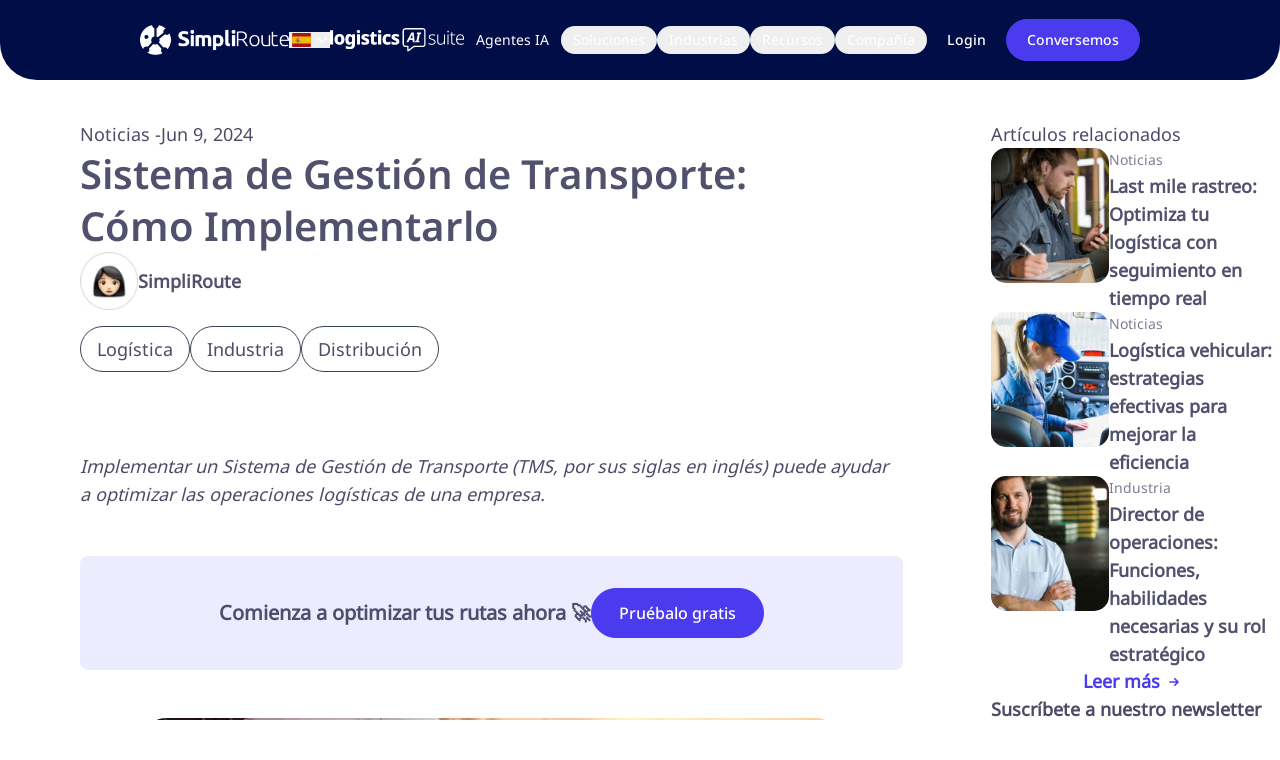

--- FILE ---
content_type: text/html; charset=utf-8
request_url: https://simpliroute.com/es/blog/sistema-de-gestion-de-transporte
body_size: 31927
content:
<!DOCTYPE html><html lang="es"><head><meta charSet="utf-8"/><meta name="viewport" content="width=device-width"/><link rel="shortcut icon" href="/favicon.png"/><title>Sistema de Gestión de Transporte: Cómo Implementarlo</title><meta name="robots" content="index,follow"/><meta name="description" content="Implementar un Sistema de Gestión de Transporte (TMS, por sus siglas en inglés) puede ayudar a optimizar las operaciones logísticas de una empresa."/><link rel="alternate" hrefLang="x-default" href="https://simpliroute.com/es/blog/sistema-de-gestion-de-transporte"/><link rel="alternate" hrefLang="es" href="https://simpliroute.com/es/blog/sistema-de-gestion-de-transporte"/><meta name="twitter:card" content="summary_large_image"/><meta name="twitter:site" content="@simpliroute"/><meta name="twitter:creator" content="@simpliroute"/><meta property="og:title" content="Sistema de Gestión de Transporte: Cómo Implementarlo"/><meta property="og:description" content="Implementar un Sistema de Gestión de Transporte (TMS, por sus siglas en inglés) puede ayudar a optimizar las operaciones logísticas de una empresa."/><meta property="og:url" content="https://simpliroute.com/es/blog/sistema-de-gestion-de-transporte"/><meta property="og:image" content="https://images.prismic.io/simpliroute/ZmdAkZm069VX1nDm_sistemadegestio%CC%81ndetransporte.jpg?auto=format,compress"/><meta property="og:site_name" content="Simpliroute"/><link rel="preload" as="image" imageSrcSet="https://simpliroute.cdn.prismic.io/simpliroute/aFEBTrNJEFaPYAk6_LogisticAI.svg?fit=max&amp;w=256 1x, https://simpliroute.cdn.prismic.io/simpliroute/aFEBTrNJEFaPYAk6_LogisticAI.svg?fit=max&amp;w=384 2x" fetchpriority="high"/><link rel="preload" as="image" imageSrcSet="/_next/image?url=%2F_next%2Fstatic%2Fmedia%2FauthorWoman.da443577.webp&amp;w=64&amp;q=100 1x, /_next/image?url=%2F_next%2Fstatic%2Fmedia%2FauthorWoman.da443577.webp&amp;w=128&amp;q=100 2x" fetchpriority="high"/><link rel="preload" as="image" imageSrcSet="/_next/image?url=%2F_next%2Fstatic%2Fmedia%2FLogoSimpliRoute.ae5a87d3.png&amp;w=256&amp;q=100 1x, /_next/image?url=%2F_next%2Fstatic%2Fmedia%2FLogoSimpliRoute.ae5a87d3.png&amp;w=384&amp;q=100 2x" fetchpriority="high"/><meta name="next-head-count" content="19"/><link data-next-font="" rel="preconnect" href="/" crossorigin="anonymous"/><link rel="preload" href="/_next/static/css/bb5403d1850fa9f3.css" as="style"/><link rel="stylesheet" href="/_next/static/css/bb5403d1850fa9f3.css" data-n-g=""/><link rel="preload" href="/_next/static/css/aa15fe3776697b1b.css" as="style"/><link rel="stylesheet" href="/_next/static/css/aa15fe3776697b1b.css" data-n-p=""/><link rel="preload" href="/_next/static/css/15093d364ac570ca.css" as="style"/><link rel="stylesheet" href="/_next/static/css/15093d364ac570ca.css" data-n-p=""/><noscript data-n-css=""></noscript><script defer="" nomodule="" src="/_next/static/chunks/polyfills-42372ed130431b0a.js"></script><script src="/_next/static/chunks/webpack-36d12a75f0098f30.js" defer=""></script><script src="/_next/static/chunks/framework-0cbe3b56a5f66701.js" defer=""></script><script src="/_next/static/chunks/main-3287d97a6a81aacc.js" defer=""></script><script src="/_next/static/chunks/pages/_app-2544063f7b29a74c.js" defer=""></script><script src="/_next/static/chunks/30e1f94b-8b6bcdc9bb0a0f9d.js" defer=""></script><script src="/_next/static/chunks/604-748e5ef3d8db0470.js" defer=""></script><script src="/_next/static/chunks/290-9c4e61698fd7d9f8.js" defer=""></script><script src="/_next/static/chunks/984-7bc2668013cbe099.js" defer=""></script><script src="/_next/static/chunks/394-fb3785d5815fe5d2.js" defer=""></script><script src="/_next/static/chunks/511-cf197fe15fde3050.js" defer=""></script><script src="/_next/static/chunks/295-31050c63c837fb95.js" defer=""></script><script src="/_next/static/chunks/pages/blog/%5Buid%5D-ba07bd94001a944f.js" defer=""></script><script src="/_next/static/Zs_cyAaKctoqpOPB-urXC/_buildManifest.js" defer=""></script><script src="/_next/static/Zs_cyAaKctoqpOPB-urXC/_ssgManifest.js" defer=""></script></head><body class="overflow-x-hidden antialiased"><div id="__next"><script id="cookieyes" type="text/javascript" src="https://cdn-cookieyes.com/client_data/c427b1cc4ba956b43fba8212/script.js"></script><script id="mcjs"></script><a class="md:hidden btn-contact text-white rounded-50 text-[16px] lg:text-base border font-graphik500 py-[12px] px-[27px] leading-[28px] hover:drop-shadow-button transition duration-0 hover:duration-300 border-blueMagenta hover:bg-indigo-700 bg-blueMagenta z-50 opacity-0" href="/es/contacto">Conversemos</a><style data-emotion="css-global zl4edr">html{font-family:sans-serif;line-height:1.15;-webkit-text-size-adjust:100%;-moz-text-size-adjust:100%;-ms-text-size-adjust:100%;text-size-adjust:100%;}body{margin:0;}article,aside,footer,header,nav,section,figcaption,figure,main{display:block;}h1{font-size:2em;}hr{box-sizing:content-box;height:0;overflow:visible;}pre{font-family:monospace,monospace;font-size:1em;}a{background:transparent;text-decoration-skip:objects;}a:active,a:hover{outline-width:0;}abbr[title]{border-bottom:none;-webkit-text-decoration:underline;text-decoration:underline;}b,strong{font-weight:bolder;}code,kbp,samp{font-family:monospace,monospace;font-size:1em;}dfn{font-style:italic;}mark{background-color:#ff0;color:#000;}small{font-size:80%;}sub,sup{font-size:75%;line-height:0;position:relative;vertical-align:baseline;}sup{top:-0.5em;}sub{bottom:-0.25em;}audio,video{display:inline-block;}audio:not([controls]){display:none;height:0;}img{border-style:none;vertical-align:middle;}svg:not(:root){overflow:hidden;}button,input,optgroup,select,textarea{font-family:sans-serif;font-size:100%;line-height:1.15;margin:0;}button,input{overflow:visible;}button,select{text-transform:none;}button,[type=reset],[type=submit]{-webkit-appearance:button;}button::-moz-focus-inner,[type=button]::-moz-focus-inner,[type=reset]::-moz-focus-inner,[type=submit]::-moz-focus-inner{border-style:none;padding:0;}button:-moz-focusring,[type=button]:-moz-focusring,[type=reset]:-moz-focusring,[type=submit]:-moz-focusring{outline:1px dotted ButtonText;}legend{box-sizing:border-box;color:inherit;display:table;max-width:100%;padding:0;white-space:normal;}progress{display:inline-block;vertical-align:baseline;}textarea{overflow:auto;}[type=checkbox],[type=radio]{box-sizing:border-box;padding:0;}[type=number]::-webkit-inner-spin-button,[type=number]::-webkit-outer-spin-button{height:auto;}[type=search]{-webkit-appearance:none;-moz-appearance:none;-ms-appearance:none;appearance:none;}[type=search]::-webkit-search-cancel-button,[type=search]::-webkit-search-decoration{-webkit-appearance:none;-moz-appearance:none;-ms-appearance:none;appearance:none;}::-webkit-file-upload-button{-webkit-appearance:button;-moz-appearance:button;-ms-appearance:button;appearance:button;font:inherit;}details,menu{display:block;}summary{display:-webkit-box;display:-webkit-list-item;display:-ms-list-itembox;display:list-item;}canvas{display:inline-block;}template{display:none;}[hidden]{display:none;}</style><style data-emotion="css-global 1j3c5om">*,*::before,*::after{box-sizing:border-box;}html{-webkit-print-color-scheme:light;color-scheme:light;}body{font-family:-apple-system,BlinkMacSystemFont,Segoe UI,Roboto,Helvetica,Arial,sans-serif,Apple Color Emoji,Segoe UI Emoji;background-color:#fff;color:#000;line-height:1.55;font-size:16px;-webkit-font-smoothing:antialiased;-moz-osx-font-smoothing:grayscale;}</style><div class="w-full"><header class="w-full"><nav class="bg-[#0A2540] fixed top-0 z-30 flex w-full flex-col p-4 shadow-md lg:hidden max-h-screen overflow-y-scroll" data-headlessui-state=""><section class="flex w-full items-center justify-between"><button aria-label="menu" class="flex w-full items-center justify-between" id="headlessui-menu-button-:R1jde6:" type="button" aria-haspopup="menu" aria-expanded="false" data-headlessui-state=""><a class="lg:w-fit flex gap-2 justify-center items-center" href="/es"><figure class="w-full flex justify-center items-center lg:w-fit "><img alt="Logo SimpliRoute" fetchpriority="high" width="149" height="30" decoding="async" data-nimg="1" style="color:transparent" srcSet="/_next/image?url=%2F_next%2Fstatic%2Fmedia%2FLogoSimpliRoute.ae5a87d3.png&amp;w=256&amp;q=100 1x, /_next/image?url=%2F_next%2Fstatic%2Fmedia%2FLogoSimpliRoute.ae5a87d3.png&amp;w=384&amp;q=100 2x" src="/_next/image?url=%2F_next%2Fstatic%2Fmedia%2FLogoSimpliRoute.ae5a87d3.png&amp;w=384&amp;q=100"/></figure><span class="fi fi-es rounded-sm h-[25px] w-[25px] lg:h-fit"></span></a><svg xmlns="http://www.w3.org/2000/svg" class="h-8 w-8 font-extrabold text-white" fill="none" viewBox="0 0 24 24" stroke="currentColor" stroke-width="2"><path stroke-linecap="round" stroke-linejoin="round" d="M4 6h16M4 12h16M4 18h16"></path></svg></button></section></nav><nav class="fixed top-0 z-30 hidden lg:w-full py-4 lg:flex justify-center items-center bg-[#010D47] rounded-b-[37px]"><article class="max-w-full flex gap-2 xl:gap-10 justify-between"><section class="w-full flex items-center gap-2 xl:gap-10"><section class="w-fit flex gap-4"><a class="lg:w-fit flex gap-2 justify-center items-center" href="/es"><figure class="w-full flex justify-center items-center lg:w-fit "><img alt="Logo SimpliRoute" fetchpriority="high" width="149" height="30" decoding="async" data-nimg="1" style="color:transparent" srcSet="/_next/image?url=%2F_next%2Fstatic%2Fmedia%2FLogoSimpliRoute.ae5a87d3.png&amp;w=256&amp;q=100 1x, /_next/image?url=%2F_next%2Fstatic%2Fmedia%2FLogoSimpliRoute.ae5a87d3.png&amp;w=384&amp;q=100 2x" src="/_next/image?url=%2F_next%2Fstatic%2Fmedia%2FLogoSimpliRoute.ae5a87d3.png&amp;w=384&amp;q=100"/></figure><div class="relative"><button class="text-[14px] flex justify-center items-center gap-2  text-lightSlateBlue font-graphik" id="headlessui-listbox-button-:R1klrde6:" type="button" aria-haspopup="listbox" aria-expanded="false" data-headlessui-state=""><span class="fi fi-es rounded-sm h-[25px] w-[25px] lg:h-fit"></span><svg xmlns="http://www.w3.org/2000/svg" class="w-4 h-4" fill="none" viewBox="0 0 24 24" stroke="white" stroke-width="2"><path stroke-linecap="round" stroke-linejoin="round" d="M19 9l-7 7-7-7"></path></svg></button></div></a><img alt="Logistic AI" fetchpriority="high" width="133.84615384615384" height="24" decoding="async" data-nimg="1" style="color:transparent" srcSet="https://simpliroute.cdn.prismic.io/simpliroute/aFEBTrNJEFaPYAk6_LogisticAI.svg?fit=max&amp;w=256 1x, https://simpliroute.cdn.prismic.io/simpliroute/aFEBTrNJEFaPYAk6_LogisticAI.svg?fit=max&amp;w=384 2x" src="https://simpliroute.cdn.prismic.io/simpliroute/aFEBTrNJEFaPYAk6_LogisticAI.svg?fit=max&amp;w=384"/></section><div class="bg-[#010D47] flex xl:gap-2 rounded-[20px] xl:py-[10px]"><a class="flex lg:hidden items-center gap-1 group font-graphik text-lg md:text-base lg:text-sm leading-[28px] pl-4 border-l-4 border-l-blueMagenta my-2 lg:my-0 lg:border-l-0 lg:pl-0 transition duration-0 hover:duration-300 text-white " href="/es/agentes-ada-ia">Agentes IA</a><a class="hidden lg:flex items-center text-white leading-[24px] px-3 py-1 rounded-2xl font-graphik lg:text-sm hover:bg-[#4B3BEF] transition duration-0 hover:duration-300" href="/es/agentes-ada-ia">Agentes IA</a><ul class="lg:flex hidden flex-col lg:relative" data-headlessui-state=""><div class="group" role="button" tabindex="0"><button class="gap-1 flex items-center text-white leading-[24px] px-3 py-1 rounded-2xl font-graphik lg:text-sm group-hover:bg-[#4B3BEF] transition duration-0 hover:duration-300" id="headlessui-menu-button-:R2t9rde6:" type="button" aria-haspopup="menu" aria-expanded="false" data-headlessui-state="">Soluciones</button></div></ul><ul class="lg:hidden" data-headlessui-state=""><div class="group"><button class="group gap-2 flex items-center text-white font-graphik text-lg md:text-base group-hover:text-white pl-4 border-l-4 border-l-blueMagenta my-2 transition duration-0 hover:duration-300" id="headlessui-menu-button-:R3d9rde6:" type="button" aria-haspopup="menu" aria-expanded="false" data-headlessui-state="">Soluciones<svg xmlns="http://www.w3.org/2000/svg" class="h-4 w-4 stroke-[4px] font-bold text-principalText group group-hover:text-blueMagenta" fill="none" viewBox="0 0 24 24" stroke="white" stroke-width="2"><path stroke-linecap="round" stroke-linejoin="round" d="M19 9l-7 7-7-7"></path></svg></button></div></ul><ul class="lg:flex hidden flex-col lg:relative" data-headlessui-state=""><div class="group" role="button" tabindex="0"><button class="gap-1 flex items-center text-white leading-[24px] px-3 py-1 rounded-2xl font-graphik lg:text-sm group-hover:bg-[#4B3BEF] transition duration-0 hover:duration-300" id="headlessui-menu-button-:R2tprde6:" type="button" aria-haspopup="menu" aria-expanded="false" data-headlessui-state="">Industrias</button></div></ul><ul class="lg:hidden" data-headlessui-state=""><div class="group"><button class="group gap-2 flex items-center text-white font-graphik text-lg md:text-base group-hover:text-white pl-4 border-l-4 border-l-blueMagenta my-2 transition duration-0 hover:duration-300" id="headlessui-menu-button-:R3dprde6:" type="button" aria-haspopup="menu" aria-expanded="false" data-headlessui-state="">Industrias<svg xmlns="http://www.w3.org/2000/svg" class="h-4 w-4 stroke-[4px] font-bold text-principalText group group-hover:text-blueMagenta" fill="none" viewBox="0 0 24 24" stroke="white" stroke-width="2"><path stroke-linecap="round" stroke-linejoin="round" d="M19 9l-7 7-7-7"></path></svg></button></div></ul><ul class="lg:flex hidden flex-col lg:relative" data-headlessui-state=""><div class="group" role="button" tabindex="0"><button class="gap-1 flex items-center text-white leading-[24px] px-3 py-1 rounded-2xl font-graphik lg:text-sm group-hover:bg-[#4B3BEF] transition duration-0 hover:duration-300" id="headlessui-menu-button-:R2u9rde6:" type="button" aria-haspopup="menu" aria-expanded="false" data-headlessui-state="">Recursos</button></div></ul><ul class="lg:hidden" data-headlessui-state=""><div class="group"><button class="group gap-2 flex items-center text-white font-graphik text-lg md:text-base group-hover:text-white pl-4 border-l-4 border-l-blueMagenta my-2 transition duration-0 hover:duration-300" id="headlessui-menu-button-:R3e9rde6:" type="button" aria-haspopup="menu" aria-expanded="false" data-headlessui-state="">Recursos<svg xmlns="http://www.w3.org/2000/svg" class="h-4 w-4 stroke-[4px] font-bold text-principalText group group-hover:text-blueMagenta" fill="none" viewBox="0 0 24 24" stroke="white" stroke-width="2"><path stroke-linecap="round" stroke-linejoin="round" d="M19 9l-7 7-7-7"></path></svg></button></div></ul><ul class="lg:flex hidden flex-col lg:relative" data-headlessui-state=""><div class="group" role="button" tabindex="0"><button class="gap-1 flex items-center text-white leading-[24px] px-3 py-1 rounded-2xl font-graphik lg:text-sm group-hover:bg-[#4B3BEF] transition duration-0 hover:duration-300" id="headlessui-menu-button-:R2uprde6:" type="button" aria-haspopup="menu" aria-expanded="false" data-headlessui-state="">Compañía</button></div></ul><ul class="lg:hidden" data-headlessui-state=""><div class="group"><button class="group gap-2 flex items-center text-white font-graphik text-lg md:text-base group-hover:text-white pl-4 border-l-4 border-l-blueMagenta my-2 transition duration-0 hover:duration-300" id="headlessui-menu-button-:R3eprde6:" type="button" aria-haspopup="menu" aria-expanded="false" data-headlessui-state="">Compañía<svg xmlns="http://www.w3.org/2000/svg" class="h-4 w-4 stroke-[4px] font-bold text-principalText group group-hover:text-blueMagenta" fill="none" viewBox="0 0 24 24" stroke="white" stroke-width="2"><path stroke-linecap="round" stroke-linejoin="round" d="M19 9l-7 7-7-7"></path></svg></button></div></ul></div></section><div class="w-fit flex items-center gap-5"><section class="flex w-fit flex-col items-center lg:flex-row lg:gap-2 xl:gap-5"><a class="text-white text-lg lg:text-[14px] rounded-50 font-graphik500  py-[8px] px-[20px] leading-[24px] hover:drop-shadow-button transition duration-0 hover:duration-300" href="https://app2.simpliroute.com/#/login" rel="noreferrer">Login</a><a class="hover:drop-shadow-button w-fit text-nowrap justify-center text-lg lg:text-[14px] font-graphik500 rounded-50 border border-blueMagenta bg-blueMagenta p-1 py-[8px] px-[20px] leading-[24px] text-white hover:bg-indigo-700 transition duration-0 hover:duration-300" href="/es/contacto">Conversemos</a></section></div></article></nav></header><main class="mt-[60px] flex w-full flex-col items-center justify-center lg:mt-0"><div class="md:pt-[40px] pt-0 flex w-full justify-center"><article class="lg:max-w-[40rem] xl:max-w-[70rem]"><section class="max-w-6xl flex w-full flex-col items-center justify-center px-4 md:px-7 my-8 mb-8 lg:my-20 gap-10 lg:px-10 xl:px-20"><header class="w-full flex flex-col gap-7"><p class="font-graphik text-[18px] leading-[24px] lg:leading-[28px] text-start text-lightSlateBlue">Noticias<!-- --> -<!-- -->Jun 9, 2024</p><h1 class="text-start font-graphik600 text-[40px] text-principalText leading-[40px] lg:leading-[52px] max-w-3xl">Sistema de Gestión de Transporte: Cómo Implementarlo</h1><section class="flex gap-5 justify-start items-center"><div class=""><figure class="w-full flex justify-center items-center lg:w-fit "><img alt="Photo by the author" fetchpriority="high" width="58" height="58" decoding="async" data-nimg="1" style="color:transparent" srcSet="/_next/image?url=%2F_next%2Fstatic%2Fmedia%2FauthorWoman.da443577.webp&amp;w=64&amp;q=100 1x, /_next/image?url=%2F_next%2Fstatic%2Fmedia%2FauthorWoman.da443577.webp&amp;w=128&amp;q=100 2x" src="/_next/image?url=%2F_next%2Fstatic%2Fmedia%2FauthorWoman.da443577.webp&amp;w=128&amp;q=100"/></figure></div><div><h4 class="font-graphik text-[18px] leading-[24px] lg:leading-[28px] font-semibold text-principalText">SimpliRoute</h4></div></section><section class="flex flex-wrap gap-2 mt-4"><article class="border rounded-full border-grayBlue py-2 px-4 w-fit"><p class="font-graphik text-[18px] leading-[24px] lg:leading-[28px] text-start text-lightSlateBlue">Logística</p></article><article class="border rounded-full border-grayBlue py-2 px-4 w-fit"><p class="font-graphik text-[18px] leading-[24px] lg:leading-[28px] text-start text-lightSlateBlue">Industria</p></article><article class="border rounded-full border-grayBlue py-2 px-4 w-fit"><p class="font-graphik text-[18px] leading-[24px] lg:leading-[28px] text-start text-lightSlateBlue">Distribución</p></article></section></header></section><section class="max-w-6xl flex w-full flex-col items-center justify-center px-4 md:px-7 my-8 mb-8 lg:my-20 mb-6 mt-6 lg:mb-6 lg:mt-6 lg:px-10 xl:px-20"><div class="flex flex-col w-full gap-3"><p class="font-graphik text-[18px] leading-[24px] lg:leading-[28px] w-full text-start text-lightSlateBlue"><em>Implementar un Sistema de Gestión de Transporte (TMS, por sus siglas en inglés) puede ayudar a optimizar las operaciones logísticas de una empresa.</em></p></div><div class="flex flex-col w-full gap-3"><p class="font-graphik text-[18px] leading-[24px] lg:leading-[28px] w-full text-start text-lightSlateBlue"></p></div></section><section class="flex justify-center items-center gap-10 py-[2rem] bg-ligthBlue mx-[5rem] rounded-lg my-[3rem]"><div class="w-fit"><h3 class="w-full text-start font-graphik text-[20px] leading-[24px] lg:leading-[28px] text-principalText font-[600]"> <!-- -->Comienza a optimizar tus rutas ahora 🚀</h3></div><div class="w-fit flex flex-row flex-wrap items-center justify-start lg:justify-center gap-2"><a class="text-white rounded-50 text-[16px] lg:text-base border border-blueMagenta hover:bg-indigo-700 font-graphik500  bg-blueMagenta py-[12px] px-[27px] leading-[28px] hover:drop-shadow-button transition duration-0 hover:duration-300" href="/es/demo">Pruébalo gratis</a></div></section><section class="max-w-6xl flex w-full flex-col items-center justify-center px-4 md:px-7 my-8 mb-8 lg:my-20 mb-6 mt-6 lg:mb-6 lg:mt-6 lg:px-10 xl:px-20"><section class=""><figure class="w-full flex justify-center items-center lg:w-fit"><img alt="Sistema de Gestión de Transporte: Cómo Implementarlo" loading="lazy" width="700" height="345" decoding="async" data-nimg="1" class="rounded-[25px] lg:max-w-[500px] xl:max-w-[700px] lg:max-h-[300px]" style="color:transparent" srcSet="https://images.prismic.io/simpliroute/ZmdAkZm069VX1nDm_sistemadegestio%CC%81ndetransporte.jpg?auto=format%2Ccompress&amp;rect=0%2C122%2C1920%2C836&amp;w=750&amp;fit=max&amp;q=100 1x, https://images.prismic.io/simpliroute/ZmdAkZm069VX1nDm_sistemadegestio%CC%81ndetransporte.jpg?auto=format%2Ccompress&amp;rect=0%2C122%2C1920%2C836&amp;w=1920&amp;fit=max&amp;q=100 2x" src="https://images.prismic.io/simpliroute/ZmdAkZm069VX1nDm_sistemadegestio%CC%81ndetransporte.jpg?auto=format%2Ccompress&amp;rect=0%2C122%2C1920%2C836&amp;w=1920&amp;fit=max&amp;q=100"/></figure></section></section><section class="max-w-6xl flex w-full flex-col items-center justify-center px-4 md:px-7 my-8 mb-8 lg:my-20 mb-6 mt-6 lg:mb-6 lg:mt-6 lg:px-10 xl:px-20"><div class="flex flex-col w-full gap-3"><h2 class="w-full text-start font-graphik500 text-[32px] leading-[40px] my-3 text-principalText">Qué es un Sistema de Gestión de Transporte (TMS)</h2><p class="font-graphik text-[18px] leading-[24px] lg:leading-[28px] w-full text-start text-lightSlateBlue">Un TMS (Transport Management System) es un software diseñado para gestionar y optimizar las operaciones de transporte dentro de una cadena de suministro. </p><p class="font-graphik text-[18px] leading-[24px] lg:leading-[28px] w-full text-start text-lightSlateBlue">Proporciona a las empresas herramientas para planificar, ejecutar y monitorear los movimientos de mercancías, mejorando la visibilidad y eficiencia del proceso logístico.</p><h2 class="w-full text-start font-graphik500 text-[32px] leading-[40px] my-3 text-principalText">Beneficios de implementar un TMS</h2><h3 class="my-3 w-full text-start font-graphik500 text-[28px] leading-[32px] text-principalText ">Reducción de costos</h3><p class="font-graphik text-[18px] leading-[24px] lg:leading-[28px] w-full text-start text-lightSlateBlue">Uno de los principales beneficios de un TMS es la reducción de costos. Este sistema optimiza las rutas, mejora la utilización de la capacidad de carga y reduce los gastos asociados con los tiempos de espera y retrasos.</p><h3 class="my-3 w-full text-start font-graphik500 text-[28px] leading-[32px] text-principalText ">Mejora de la visibilidad y el control</h3><p class="font-graphik text-[18px] leading-[24px] lg:leading-[28px] w-full text-start text-lightSlateBlue">Un TMS proporciona visibilidad en tiempo real de los envíos, permitiendo a las empresas rastrear y gestionar el estado de los pedidos y la localización de las mercancías. </p><p class="font-graphik text-[18px] leading-[24px] lg:leading-[28px] w-full text-start text-lightSlateBlue">Esto mejora la capacidad de respuesta ante problemas y permite una mejor planificación.</p><h3 class="my-3 w-full text-start font-graphik500 text-[28px] leading-[32px] text-principalText ">Incremento de la satisfacción del cliente</h3><p class="font-graphik text-[18px] leading-[24px] lg:leading-[28px] w-full text-start text-lightSlateBlue">Al garantizar entregas más rápidas y precisas, un TMS mejora la satisfacción del cliente. </p><p class="font-graphik text-[18px] leading-[24px] lg:leading-[28px] w-full text-start text-lightSlateBlue">Los consumidores pueden realizar un seguimiento de sus pedidos, recibir actualizaciones y modificar los detalles de entrega según sus necesidades.</p><h2 class="w-full text-start font-graphik500 text-[32px] leading-[40px] my-3 text-principalText">Pasos para implementar un sistema de gestión de transporte</h2><h3 class="my-3 w-full text-start font-graphik500 text-[28px] leading-[32px] text-principalText ">1. Evaluación de necesidades</h3><p class="font-graphik text-[18px] leading-[24px] lg:leading-[28px] w-full text-start text-lightSlateBlue">El primer paso es evaluar las necesidades específicas de tu empresa. </p><p class="font-graphik text-[18px] leading-[24px] lg:leading-[28px] w-full text-start text-lightSlateBlue">Identifica los problemas actuales en tu cadena de suministro y define los objetivos que deseas alcanzar con la implementación del TMS.</p><p class="font-graphik text-[18px] leading-[24px] lg:leading-[28px] w-full text-start text-lightSlateBlue">Además, determina un presupuesto realista para la adquisición e implementación del TMS.</p><h3 class="my-3 w-full text-start font-graphik500 text-[28px] leading-[32px] text-principalText ">2. Selección del software adecuado</h3><p class="font-graphik text-[18px] leading-[24px] lg:leading-[28px] w-full text-start text-lightSlateBlue">Hay diversas opciones de software TMS disponibles en el mercado y cada una tiene sus características propias. </p><ul class="w-full flex flex-col justify-start gap-2"><li class="flex font-graphik text-[18px] leading-[24px] lg:leading-[28px] text-lightSlateBlue gap-1.5 justify-start items-start ml-4"><div><div class="mt-2 h-2 w-2 bg-blueMagenta rounded-full"></div></div><p><strong class="font-bold">Investiga diferentes soluciones</strong>: Compara las características, funcionalidades y precios de diferentes proveedores de TMS.</p></li><li class="flex font-graphik text-[18px] leading-[24px] lg:leading-[28px] text-lightSlateBlue gap-1.5 justify-start items-start ml-4"><div><div class="mt-2 h-2 w-2 bg-blueMagenta rounded-full"></div></div><p><strong class="font-bold">Solicita demostraciones</strong>: Prueba diferentes sistemas para ver cómo funcionan en la práctica.</p></li><li class="flex font-graphik text-[18px] leading-[24px] lg:leading-[28px] text-lightSlateBlue gap-1.5 justify-start items-start ml-4"><div><div class="mt-2 h-2 w-2 bg-blueMagenta rounded-full"></div></div><p><strong class="font-bold">Verifica la integración:</strong> Asegúrate de que el TMS pueda integrarse con tus otros sistemas, como tu ERP o tu plataforma de comercio electrónico.</p></li><li class="flex font-graphik text-[18px] leading-[24px] lg:leading-[28px] text-lightSlateBlue gap-1.5 justify-start items-start ml-4"><div><div class="mt-2 h-2 w-2 bg-blueMagenta rounded-full"></div></div><p><strong class="font-bold">Considera la escalabilidad:</strong> Elige un TMS que pueda crecer junto con tu negocio.</p></li></ul><h3 class="my-3 w-full text-start font-graphik500 text-[28px] leading-[32px] text-principalText ">3. Planificación de la implementación</h3><p class="font-graphik text-[18px] leading-[24px] lg:leading-[28px] w-full text-start text-lightSlateBlue">La implementación del TMS es un proceso crítico que requiere una planificación y ejecución cuidadosas.</p><ul class="w-full flex flex-col justify-start gap-2"><li class="flex font-graphik text-[18px] leading-[24px] lg:leading-[28px] text-lightSlateBlue gap-1.5 justify-start items-start ml-4"><div><div class="mt-2 h-2 w-2 bg-blueMagenta rounded-full"></div></div><p><strong class="font-bold">Planificación detallada</strong>: Elabora un plan de implementación que incluya plazos, recursos y responsables.</p></li><li class="flex font-graphik text-[18px] leading-[24px] lg:leading-[28px] text-lightSlateBlue gap-1.5 justify-start items-start ml-4"><div><div class="mt-2 h-2 w-2 bg-blueMagenta rounded-full"></div></div><p><strong class="font-bold">Migración de datos</strong>: Transfiere los datos relevantes de tus sistemas actuales al nuevo TMS.</p></li><li class="flex font-graphik text-[18px] leading-[24px] lg:leading-[28px] text-lightSlateBlue gap-1.5 justify-start items-start ml-4"><div><div class="mt-2 h-2 w-2 bg-blueMagenta rounded-full"></div></div><p><strong class="font-bold">Capacitación</strong>: Capacita a tu equipo en el uso del nuevo sistema.</p></li><li class="flex font-graphik text-[18px] leading-[24px] lg:leading-[28px] text-lightSlateBlue gap-1.5 justify-start items-start ml-4"><div><div class="mt-2 h-2 w-2 bg-blueMagenta rounded-full"></div></div><p><strong class="font-bold">Pruebas</strong>: Realiza pruebas exhaustivas del sistema antes de su puesta en marcha.</p></li></ul><p class="font-graphik text-[18px] leading-[24px] lg:leading-[28px] w-full text-start text-lightSlateBlue">Asegúrate de involucrar a todas las partes interesadas en el proceso, desde la alta dirección hasta los usuarios finales.</p><h3 class="my-3 w-full text-start font-graphik500 text-[28px] leading-[32px] text-principalText ">4. Puesta en marcha y seguimiento</h3><p class="font-graphik text-[18px] leading-[24px] lg:leading-[28px] w-full text-start text-lightSlateBlue">Una vez que el TMS esté en funcionamiento, es importante realizar un seguimiento continuo para garantizar su correcto funcionamiento y optimizar su uso.</p><ul class="w-full flex flex-col justify-start gap-2"><li class="flex font-graphik text-[18px] leading-[24px] lg:leading-[28px] text-lightSlateBlue gap-1.5 justify-start items-start ml-4"><div><div class="mt-2 h-2 w-2 bg-blueMagenta rounded-full"></div></div><p><strong class="font-bold">Monitoreo</strong>: Supervisa el rendimiento del sistema y realiza ajustes según sea necesario.</p></li><li class="flex font-graphik text-[18px] leading-[24px] lg:leading-[28px] text-lightSlateBlue gap-1.5 justify-start items-start ml-4"><div><div class="mt-2 h-2 w-2 bg-blueMagenta rounded-full"></div></div><p><strong class="font-bold">Soporte</strong>: Asegúrate de contar con el soporte técnico adecuado del proveedor del TMS.</p></li><li class="flex font-graphik text-[18px] leading-[24px] lg:leading-[28px] text-lightSlateBlue gap-1.5 justify-start items-start ml-4"><div><div class="mt-2 h-2 w-2 bg-blueMagenta rounded-full"></div></div><p><strong class="font-bold">Optimización</strong>: Busca continuamente formas de optimizar el uso del TMS para maximizar sus beneficios.</p></li></ul><h2 class="w-full text-start font-graphik500 text-[32px] leading-[40px] my-3 text-principalText">Funcionalidades claves de un TMS</h2><p class="font-graphik text-[18px] leading-[24px] lg:leading-[28px] w-full text-start text-lightSlateBlue">Un TMS completo ofrece una amplia gama de funciones para gestionar todos los aspectos del transporte:</p><p class="font-graphik text-[18px] leading-[24px] lg:leading-[28px] w-full text-start text-lightSlateBlue"><strong class="font-bold">Planificación y optimización de rutas</strong>:  Calcula las rutas más efectivas para las entregas, considerando elementos clave como la distancia, el tiempo, los costos y cualquier limitación específica.</p><p class="font-graphik text-[18px] leading-[24px] lg:leading-[28px] w-full text-start text-lightSlateBlue"><strong class="font-bold">Gestión de transportistas:</strong> Crea y gestiona una base de datos de transportistas, negocia tarifas y realiza un seguimiento del rendimiento.</p><p class="font-graphik text-[18px] leading-[24px] lg:leading-[28px] w-full text-start text-lightSlateBlue"><strong class="font-bold">Seguimiento de envíos:</strong> Rastrea la ubicación de tus envíos en tiempo real y recibe notificaciones sobre cualquier retraso o problema.</p><p class="font-graphik text-[18px] leading-[24px] lg:leading-[28px] w-full text-start text-lightSlateBlue"><strong class="font-bold">Generación de informes:</strong> Obtén informes detallados sobre el rendimiento del transporte, los costos, la eficiencia y otros indicadores clave.</p><h2 class="w-full text-start font-graphik500 text-[32px] leading-[40px] my-3 text-principalText">Tecnologías emergentes en TMS</h2><h3 class="my-3 w-full text-start font-graphik500 text-[28px] leading-[32px] text-principalText ">TMS en la Nube</h3><p class="font-graphik text-[18px] leading-[24px] lg:leading-[28px] w-full text-start text-lightSlateBlue">El TMS en la nube ofrece flexibilidad y escalabilidad, permitiendo a las empresas acceder al sistema desde cualquier lugar y reducir los costos de infraestructura.</p><h3 class="my-3 w-full text-start font-graphik500 text-[28px] leading-[32px] text-principalText ">Inteligencia Artificial y Machine Learning</h3><p class="font-graphik text-[18px] leading-[24px] lg:leading-[28px] w-full text-start text-lightSlateBlue">La integración de IA y machine learning en los TMS está revolucionando la logística, permitiendo una mejor predicción de la demanda, optimización de rutas y mejora en la toma de decisiones.</p><h3 class="my-3 w-full text-start font-graphik500 text-[28px] leading-[32px] text-principalText ">IoT y Big Data</h3><p class="font-graphik text-[18px] leading-[24px] lg:leading-[28px] w-full text-start text-lightSlateBlue">El Internet de las Cosas (IoT) y el Big Data están proporcionando una cantidad masiva de datos en tiempo real que los TMS pueden utilizar para mejorar la eficiencia y la visibilidad de la cadena de suministro.</p><h2 class="w-full text-start font-graphik500 text-[32px] leading-[40px] my-3 text-principalText">¿Cómo medir el retorno de la inversión (ROI) de un TMS?</h2><p class="font-graphik text-[18px] leading-[24px] lg:leading-[28px] w-full text-start text-lightSlateBlue">El ROI de un TMS se puede medir de diversas maneras, incluyendo:</p><ul class="w-full flex flex-col justify-start gap-2"><li class="flex font-graphik text-[18px] leading-[24px] lg:leading-[28px] text-lightSlateBlue gap-1.5 justify-start items-start ml-4"><div><div class="mt-2 h-2 w-2 bg-blueMagenta rounded-full"></div></div><p>Reducción de costos de transporte: Compara los costos antes y después de la implementación del TMS.</p></li><li class="flex font-graphik text-[18px] leading-[24px] lg:leading-[28px] text-lightSlateBlue gap-1.5 justify-start items-start ml-4"><div><div class="mt-2 h-2 w-2 bg-blueMagenta rounded-full"></div></div><p>Mejora en la eficiencia: Mide el tiempo ahorrado en la planificación y ejecución de envíos.</p></li><li class="flex font-graphik text-[18px] leading-[24px] lg:leading-[28px] text-lightSlateBlue gap-1.5 justify-start items-start ml-4"><div><div class="mt-2 h-2 w-2 bg-blueMagenta rounded-full"></div></div><p>Aumento en la satisfacción del cliente: Realiza encuestas para evaluar la satisfacción de los clientes con las entregas.</p></li><li class="flex font-graphik text-[18px] leading-[24px] lg:leading-[28px] text-lightSlateBlue gap-1.5 justify-start items-start ml-4"><div><div class="mt-2 h-2 w-2 bg-blueMagenta rounded-full"></div></div><p>Mejora en la toma de decisiones: Evalúa cómo el sistema ha contribuido a la toma de decisiones estratégicas.</p></li></ul><h2 class="w-full text-start font-graphik500 text-[32px] leading-[40px] my-3 text-principalText">Preguntas frecuentes</h2><h3 class="my-3 w-full text-start font-graphik500 text-[28px] leading-[32px] text-principalText ">¿Qué tipo de empresas pueden beneficiarse de un sistema de gestión del transporte?</h3><p class="font-graphik text-[18px] leading-[24px] lg:leading-[28px] w-full text-start text-lightSlateBlue">Cualquier empresa que envíe productos, desde pequeñas empresas hasta grandes corporaciones, puede beneficiarse de un TMS. Es especialmente útil para empresas con operaciones complejas, grandes volúmenes de envío o necesidades específicas de la industria.</p><h3 class="my-3 w-full text-start font-graphik500 text-[28px] leading-[32px] text-principalText ">¿Cuánto cuesta un TMS?</h3><p class="font-graphik text-[18px] leading-[24px] lg:leading-[28px] w-full text-start text-lightSlateBlue">El costo de un TMS varía según el tipo de sistema, las funciones, el número de usuarios y el proveedor. Es importante solicitar presupuestos a diferentes proveedores para comparar opciones.</p><h3 class="my-3 w-full text-start font-graphik500 text-[28px] leading-[32px] text-principalText ">¿Puedo probar un TMS antes de comprometerme con una compra?</h3><p class="font-graphik text-[18px] leading-[24px] lg:leading-[28px] w-full text-start text-lightSlateBlue">La mayoría de los proveedores ofrecen periodos de prueba gratuitos o demostraciones personalizadas para que puedas probar el sistema y ver si se ajusta a tus necesidades.</p><h3 class="my-3 w-full text-start font-graphik500 text-[28px] leading-[32px] text-principalText ">¿Qué tan seguro es almacenar mis datos en un TMS en la nube?</h3><p class="font-graphik text-[18px] leading-[24px] lg:leading-[28px] w-full text-start text-lightSlateBlue"> Los proveedores de TMS en la nube suelen utilizar medidas de seguridad robustas para proteger la información confidencial. Es importante elegir un proveedor con un buen historial de seguridad.</p><h2 class="w-full text-start font-graphik500 text-[32px] leading-[40px] my-3 text-principalText">Optimiza tus entregas con SimpliRoute</h2><p class="font-graphik text-[18px] leading-[24px] lg:leading-[28px] w-full text-start text-lightSlateBlue">SimpliRoute es la solución perfecta para optimizar tus rutas de entrega y maximizar la eficiencia de tu logística. </p><p class="font-graphik text-[18px] leading-[24px] lg:leading-[28px] w-full text-start text-lightSlateBlue">Gracias a su avanzado software basado en inteligencia artificial y aprendizaje automático, puedes reducir el tiempo de planificación en un 80%, disminuir costos logísticos y mejorar la experiencia del cliente. </p><p class="font-graphik text-[18px] leading-[24px] lg:leading-[28px] w-full text-start text-lightSlateBlue">Con SimpliRoute, planifica y asigna rutas eficientes en minutos, realiza un seguimiento en tiempo real de tu flota, y mantén informados a tus clientes a través de notificaciones por SMS, email o WhatsApp. </p><p class="font-graphik text-[18px] leading-[24px] lg:leading-[28px] w-full text-start text-lightSlateBlue">No importa el tamaño de tu empresa, SimpliRoute está diseñado para hacer que tus operaciones de última milla sean más inteligentes, rápidas y sostenibles. </p><p class="font-graphik text-[18px] leading-[24px] lg:leading-[28px] w-full text-start text-lightSlateBlue">¡Descubre cómo puedes transformar tu logística hoy mismo con SimpliRoute!</p><p class="font-graphik text-[18px] leading-[24px] lg:leading-[28px] w-full text-start text-lightSlateBlue"><br/><br/></p></div><div class="flex flex-col w-full gap-3"><p class="font-graphik text-[18px] leading-[24px] lg:leading-[28px] w-full text-start text-lightSlateBlue"></p></div></section></article><aside class="hidden lg:flex flex-col gap-16 mt-20 pl-2"><article class="flex flex-col gap-5"><p class="font-graphik text-[18px] leading-[24px] lg:leading-[28px] text-lightSlateBlue">Artículos relacionados</p><div class="flex flex-col gap-3"><a class="flex gap-3" rel="noopener noreferrer" target="_blank" href="/es/blog/last-mile-rastreo"><div class="h-[135px] w-[135px] bg-slate-300 rounded-[15px]"><img alt="Last mile rastreo Optimiza tu logística con seguimiento en tiempo real" loading="lazy" width="792" height="345" decoding="async" data-nimg="1" class="object-cover rounded-[15px] h-[135px] w-[135px]" style="color:transparent" srcSet="/_next/image?url=https%3A%2F%2Fimages.prismic.io%2Fsimpliroute%2FaWesnwIvOtkhBf8Y_LastmilerastreoOptimizatulogi%25CC%2581sticaconseguimientoentiemporeal.jpg%3Fauto%3Dformat%2Ccompress%26rect%3D0%2C122%2C1920%2C836%26w%3D792%26h%3D345&amp;w=828&amp;q=100 1x, /_next/image?url=https%3A%2F%2Fimages.prismic.io%2Fsimpliroute%2FaWesnwIvOtkhBf8Y_LastmilerastreoOptimizatulogi%25CC%2581sticaconseguimientoentiemporeal.jpg%3Fauto%3Dformat%2Ccompress%26rect%3D0%2C122%2C1920%2C836%26w%3D792%26h%3D345&amp;w=1920&amp;q=100 2x" src="/_next/image?url=https%3A%2F%2Fimages.prismic.io%2Fsimpliroute%2FaWesnwIvOtkhBf8Y_LastmilerastreoOptimizatulogi%25CC%2581sticaconseguimientoentiemporeal.jpg%3Fauto%3Dformat%2Ccompress%26rect%3D0%2C122%2C1920%2C836%26w%3D792%26h%3D345&amp;w=1920&amp;q=100"/></div><div class="flex flex-col gap-1 max-w-[195px]"><h6 class="font-graphik text-[14px] leading-[24px]  text-principalText text-start opacity-[0.75]">Noticias</h6><h3 class="text-center font-graphik font-semibold  text-[18px] leading-[28px] text-start text-principalText">Last mile rastreo: Optimiza tu logística con seguimiento en tiempo real</h3></div></a><a class="flex gap-3" rel="noopener noreferrer" target="_blank" href="/es/blog/logistica-vehicular"><div class="h-[135px] w-[135px] bg-slate-300 rounded-[15px]"><img alt="Logística vehicular estrategias efectivas para mejorar la eficiencia" loading="lazy" width="792" height="345" decoding="async" data-nimg="1" class="object-cover rounded-[15px] h-[135px] w-[135px]" style="color:transparent" srcSet="/_next/image?url=https%3A%2F%2Fimages.prismic.io%2Fsimpliroute%2FaVJ6WXNYClf9orGI_Logi%25CC%2581sticavehicularestrategiasefectivasparamejorarlaeficiencia.jpg%3Fauto%3Dformat%2Ccompress%26rect%3D0%2C122%2C1920%2C836%26w%3D792%26h%3D345&amp;w=828&amp;q=100 1x, /_next/image?url=https%3A%2F%2Fimages.prismic.io%2Fsimpliroute%2FaVJ6WXNYClf9orGI_Logi%25CC%2581sticavehicularestrategiasefectivasparamejorarlaeficiencia.jpg%3Fauto%3Dformat%2Ccompress%26rect%3D0%2C122%2C1920%2C836%26w%3D792%26h%3D345&amp;w=1920&amp;q=100 2x" src="/_next/image?url=https%3A%2F%2Fimages.prismic.io%2Fsimpliroute%2FaVJ6WXNYClf9orGI_Logi%25CC%2581sticavehicularestrategiasefectivasparamejorarlaeficiencia.jpg%3Fauto%3Dformat%2Ccompress%26rect%3D0%2C122%2C1920%2C836%26w%3D792%26h%3D345&amp;w=1920&amp;q=100"/></div><div class="flex flex-col gap-1 max-w-[195px]"><h6 class="font-graphik text-[14px] leading-[24px]  text-principalText text-start opacity-[0.75]">Noticias</h6><h3 class="text-center font-graphik font-semibold  text-[18px] leading-[28px] text-start text-principalText">Logística vehicular: estrategias efectivas para mejorar la eficiencia</h3></div></a><a class="flex gap-3" rel="noopener noreferrer" target="_blank" href="/es/blog/director-operaciones"><div class="h-[135px] w-[135px] bg-slate-300 rounded-[15px]"><img alt="Director de operaciones: Funciones, habilidades necesarias y su rol estratégico" loading="lazy" width="792" height="345" decoding="async" data-nimg="1" class="object-cover rounded-[15px] h-[135px] w-[135px]" style="color:transparent" srcSet="/_next/image?url=https%3A%2F%2Fimages.prismic.io%2Fsimpliroute%2FaUrTPnNYClf9onV3_DirectordeoperacionesFunciones%252Chabilidadesnecesariasysurolestrate%25CC%2581gico.jpg%3Fauto%3Dformat%2Ccompress%26rect%3D0%2C122%2C1920%2C836%26w%3D792%26h%3D345&amp;w=828&amp;q=100 1x, /_next/image?url=https%3A%2F%2Fimages.prismic.io%2Fsimpliroute%2FaUrTPnNYClf9onV3_DirectordeoperacionesFunciones%252Chabilidadesnecesariasysurolestrate%25CC%2581gico.jpg%3Fauto%3Dformat%2Ccompress%26rect%3D0%2C122%2C1920%2C836%26w%3D792%26h%3D345&amp;w=1920&amp;q=100 2x" src="/_next/image?url=https%3A%2F%2Fimages.prismic.io%2Fsimpliroute%2FaUrTPnNYClf9onV3_DirectordeoperacionesFunciones%252Chabilidadesnecesariasysurolestrate%25CC%2581gico.jpg%3Fauto%3Dformat%2Ccompress%26rect%3D0%2C122%2C1920%2C836%26w%3D792%26h%3D345&amp;w=1920&amp;q=100"/></div><div class="flex flex-col gap-1 max-w-[195px]"><h6 class="font-graphik text-[14px] leading-[24px]  text-principalText text-start opacity-[0.75]">Industria</h6><h3 class="text-center font-graphik font-semibold  text-[18px] leading-[28px] text-start text-principalText">Director de operaciones: Funciones, habilidades necesarias y su rol estratégico</h3></div></a></div><div class="flex w-full justify-center"><a class="text-start font-[600] text-blueMagenta flex justify-center items-center text-[18px] font-graphik" rel="noopener noreferrer" target="_blank" href="/es/blog">Leer más<svg xmlns="http://www.w3.org/2000/svg" class="h-4 w-7 stroke-[3px] font-extrabold text-blueMagenta" viewBox="0 0 20 20" fill="currentColor"><path fill-rule="evenodd" d="M10.293 5.293a1 1 0 011.414 0l4 4a1 1 0 010 1.414l-4 4a1 1 0 01-1.414-1.414L12.586 11H5a1 1 0 110-2h7.586l-2.293-2.293a1 1 0 010-1.414z" clip-rule="evenodd"></path></svg></a></div></article><div class="sticky top-[100px] flex flex-col gap-16"><article class="flex flex-col gap-3 max-w-[300px]"><div><p class="font-graphik text-[18px] leading-[24px] lg:leading-[28px] text-lightSlateBlue font-bold">Suscríbete a nuestro newsletter</p><p class="w-full font-graphik text-[18px] leading-[24px] lg:leading-[28px] md:text-start text-lightSlateBlue">Entérate de las últimas novedades de Simpli y accede a nuestro contenido.</p></div><div class="flex flex-col gap-5"><form class="w-full gap-5 flex flex-col"><label class="w-full flex flex-col font-graphik text-lg text-grayBlue"><div class="w-full flex items-end justify-end"><input class="font-graphik fill-gray-800 w-full border-b-2 py-2 font-light text-base focus:outline-none border-2 border-[#C4C4C4] px-4 rounded-[5px] focus:ring-0 bg:white" id="Email" type="text" placeholder="Correo corporativo" name="Email"/></div></label><div class="w-full flex justify-start"><div class="md:w-fit flex w-full justify-start items-start"><button class="py-[12px] px-[27px] leading-[28px] w-full text-[#ffffff] rounded-50 font-graphik500 text-lg lg:text-base border hover:drop-shadow-button transition duration-0 hover:duration-300 disabled:opacity-50 border-blueMagenta hover:bg-indigo-700 bg-blueMagenta" type="input">Suscribirme</button></div></div></form></div></article></div></aside></div><section class="max-w-6xl flex w-full flex-col items-center justify-center px-4 md:px-7 my-8 mb-8 lg:my-20 bg-ligthBlue p-7 gap-1 lg:max-w-full"><article class="max-w-6xl w-full flex flex-wrap gap-4 lg:gap-2 justify-center items-center lg:px-10 xl:px-20 lg:justify-between"><div class="w-fit"><h3 class="w-full text-start font-graphik text-[20px] leading-[24px] lg:leading-[28px] text-principalText font-[600]">Mejora hoy tus entregas 🚀</h3><p class="font-graphik text-[18px] leading-[24px] lg:leading-[28px] w-full text-start text-lightSlateBlue">Prueba SimpliRoute 7 días gratis</p></div><div class="w-fit flex flex-row flex-wrap items-center justify-start lg:justify-center gap-2"><a class="text-white rounded-50 text-[16px] lg:text-base border border-blueMagenta hover:bg-indigo-700 font-graphik500  bg-blueMagenta py-[12px] px-[27px] leading-[28px] hover:drop-shadow-button transition duration-0 hover:duration-300" href="/es/contacto">Contáctanos</a><a class="rounded-50 text-[16px] lg:text-base border-2 border-blueMagenta bg-white font-graphik500  py-[12px] px-[27px] leading-[28px] text-blueMagenta hover:drop-shadow-button transition duration-0 hover:duration-300" href="/es/demo">Pruébalo gratis</a></div></article></section><section class="max-w-6xl flex w-full flex-col items-center justify-center px-4 md:px-7 my-8 mb-8 lg:my-20 gap-10"><div class=""><h2 class="w-full font-graphik500 text-[32px] leading-[36px] lg:leading-[40px] text-principalText">Te podría interesar</h2></div><section class="w-full flex flex-col items-start md:flex-row gap-14 md:gap-5 lg:gap-16 justify-center"><a class="w-full flex flex-col gap-4 md:w-fit  md:gap-4" href="/es/blog/last-mile-rastreo"><section class="md:w-[336px] lg:w-[470px]"><figure class="flex lg:w-[470px] lg:h-[300px]"><img alt="Last mile rastreo Optimiza tu logística con seguimiento en tiempo real" loading="lazy" width="792" height="345" decoding="async" data-nimg="1" class="w-full rounded-[15px] object-cover" style="color:transparent" srcSet="https://images.prismic.io/simpliroute/aWesnwIvOtkhBf8Y_LastmilerastreoOptimizatulogi%CC%81sticaconseguimientoentiemporeal.jpg?auto=format%2Ccompress&amp;rect=0%2C122%2C1920%2C836&amp;w=828&amp;fit=max&amp;q=100 1x, https://images.prismic.io/simpliroute/aWesnwIvOtkhBf8Y_LastmilerastreoOptimizatulogi%CC%81sticaconseguimientoentiemporeal.jpg?auto=format%2Ccompress&amp;rect=0%2C122%2C1920%2C836&amp;w=1920&amp;fit=max&amp;q=100 2x" src="https://images.prismic.io/simpliroute/aWesnwIvOtkhBf8Y_LastmilerastreoOptimizatulogi%CC%81sticaconseguimientoentiemporeal.jpg?auto=format%2Ccompress&amp;rect=0%2C122%2C1920%2C836&amp;w=1920&amp;fit=max&amp;q=100"/></figure></section><section class="flex flex-col gap-1 md:gap-3 md:w-[336px] lg:w-[450px]"><h6 class="font-graphik text-[14px] leading-[24px]  text-principalText text-start opacity-[0.75]">NOTICIAS</h6><h3 class="my-3 w-full text-start font-graphik500 text-[28px] leading-[32px] text-principalText ">Last mile rastreo: Optimiza tu logística con seguimiento en tiempo real</h3><p class="font-graphik text-[18px] leading-[24px] lg:leading-[28px] text-start text-lightSlateBlue">El rastreo en la última milla (last mile) es clave para garantizar entregas eficientes y una buena experiencia del cliente. A través del seguimiento en tiempo real, las empresas pueden monitorear el estado de los pedidos, anticipar retrasos y reaccionar rápidamente ante imprevistos. En esta nota te explicamos cómo funciona el rastreo en la last mile, sus principales beneficios y cómo implementarlo para optimizar tu logística, reducir costos y aumentar la satisfacción del cliente.</p><p class="font-graphik text-[16px] leading-[28px] text-principalText opacity-[0.5]">Jan 14, 2026</p></section></a><a class="w-full flex flex-col gap-4 md:w-fit  md:gap-4" href="/es/blog/logistica-vehicular"><section class="md:w-[336px] lg:w-[470px]"><figure class="flex lg:w-[470px] lg:h-[300px]"><img alt="Logística vehicular estrategias efectivas para mejorar la eficiencia" loading="lazy" width="792" height="345" decoding="async" data-nimg="1" class="w-full rounded-[15px] object-cover" style="color:transparent" srcSet="https://images.prismic.io/simpliroute/aVJ6WXNYClf9orGI_Logi%CC%81sticavehicularestrategiasefectivasparamejorarlaeficiencia.jpg?auto=format%2Ccompress&amp;rect=0%2C122%2C1920%2C836&amp;w=828&amp;fit=max&amp;q=100 1x, https://images.prismic.io/simpliroute/aVJ6WXNYClf9orGI_Logi%CC%81sticavehicularestrategiasefectivasparamejorarlaeficiencia.jpg?auto=format%2Ccompress&amp;rect=0%2C122%2C1920%2C836&amp;w=1920&amp;fit=max&amp;q=100 2x" src="https://images.prismic.io/simpliroute/aVJ6WXNYClf9orGI_Logi%CC%81sticavehicularestrategiasefectivasparamejorarlaeficiencia.jpg?auto=format%2Ccompress&amp;rect=0%2C122%2C1920%2C836&amp;w=1920&amp;fit=max&amp;q=100"/></figure></section><section class="flex flex-col gap-1 md:gap-3 md:w-[336px] lg:w-[450px]"><h6 class="font-graphik text-[14px] leading-[24px]  text-principalText text-start opacity-[0.75]">NOTICIAS</h6><h3 class="my-3 w-full text-start font-graphik500 text-[28px] leading-[32px] text-principalText ">Logística vehicular: estrategias efectivas para mejorar la eficiencia</h3><p class="font-graphik text-[18px] leading-[24px] lg:leading-[28px] text-start text-lightSlateBlue">La logística vehicular se enfoca en la gestión eficiente de los vehículos que participan en una operación logística, desde la planificación de rutas hasta el mantenimiento y control del desempeño. Aplicar estrategias adecuadas permite reducir tiempos de traslado, optimizar el consumo de combustible y aumentar la productividad de la flota. En esta nota te contamos cuáles son las estrategias más efectivas para mejorar la eficiencia de la logística vehicular y lograr operaciones más rentables y sostenibles.</p><p class="font-graphik text-[16px] leading-[28px] text-principalText opacity-[0.5]">Dec 29, 2025</p></section></a></section><button type="button" class="text-white rounded-50 text-[16px] lg:text-base border border-blueMagenta hover:bg-indigo-700 font-graphik500  bg-blueMagenta py-[12px] px-[27px] leading-[28px] hover:drop-shadow-button transition duration-0 hover:duration-300">Volver a la Home</button></section></main><footer class="flex flex-col justify-center items-center w-full mt-10 bg-dark"><section class="max-w-6xl flex w-full flex-col items-center justify-center px-4 md:px-7 pb-2 lg:px-0 gap-5"><div class="w-full lg:justify-between flex flex-col lg:flex-row gap-5"><section class="flex flex-col gap-4 self-center lg:self-start"><a class="lg:w-fit flex gap-2 justify-center items-center" href="/es"><figure class="w-full flex justify-center items-center lg:w-fit "><img alt="Logo SimpliRoute" fetchpriority="high" width="149" height="30" decoding="async" data-nimg="1" style="color:transparent" srcSet="/_next/image?url=%2F_next%2Fstatic%2Fmedia%2FLogoSimpliRoute.ae5a87d3.png&amp;w=256&amp;q=100 1x, /_next/image?url=%2F_next%2Fstatic%2Fmedia%2FLogoSimpliRoute.ae5a87d3.png&amp;w=384&amp;q=100 2x" src="/_next/image?url=%2F_next%2Fstatic%2Fmedia%2FLogoSimpliRoute.ae5a87d3.png&amp;w=384&amp;q=100"/></figure><span class="fi fi-es rounded-sm h-[25px] w-[25px] lg:h-fit"></span></a><div class="flex flex-wrap w-36 gap-x-3 gap-y-1 justify-center items-center mb-7 lg:mb-0"></div></section><nav class="flex flex-wrap justify-between gap-x-3 gap-y-5 lg:gap-8 footer-blanco"><section class="flex flex-col justify-start items-start"><h3 class="text-[14px] text-principalText-footer font-graphik font-bold">Producto</h3><ul class="mt-2"><li class="font-graphik py-1 w-[120px] lg:w-[150px]"><a class="text-[14px] leading-[24px] lg:leading-[28px] text-lightWhite font-graphik hover:text-[#4DA6FF]" href="/es/funcionalidades">Funcionalidades</a></li><li class="font-graphik py-1 w-[120px] lg:w-[150px]"><a class="text-[14px] leading-[24px] lg:leading-[28px] text-lightWhite font-graphik hover:text-[#4DA6FF]" href="/es/integraciones">Integraciones</a></li><li class="font-graphik py-1 w-[120px] lg:w-[150px]"><a class="text-[14px] leading-[24px] lg:leading-[28px] text-lightWhite font-graphik hover:text-[#4DA6FF]" href="/es/optimizadores">Optimizadores</a></li><li class="font-graphik py-1 w-[120px] lg:w-[150px]"><a class="text-[14px] leading-[24px] lg:leading-[28px] text-lightWhite font-graphik hover:text-[#4DA6FF]" href="/es/development">Development</a></li><li class="font-graphik py-1 w-[120px] lg:w-[150px]"><a class="text-[14px] leading-[24px] lg:leading-[28px] text-lightWhite font-graphik hover:text-[#4DA6FF]" href="/es/optimizacion">Optimización de Rutas</a></li><li class="font-graphik py-1 w-[120px] lg:w-[150px]"><a class="text-[14px] leading-[24px] lg:leading-[28px] text-lightWhite font-graphik hover:text-[#4DA6FF]" href="/es/monitoreo">Monitoreo</a></li></ul></section><section class="flex flex-col justify-start items-start"><h3 class="text-[14px] text-principalText-footer font-graphik font-bold">Industrias</h3><ul class="mt-2"><li class="font-graphik py-1 w-[120px] lg:w-[150px]"><a class="text-[14px] leading-[24px] lg:leading-[28px] text-lightWhite font-graphik hover:text-[#4DA6FF]" href="/es/industrias/logistica">Logística</a></li><li class="font-graphik py-1 w-[120px] lg:w-[150px]"><a class="text-[14px] leading-[24px] lg:leading-[28px] text-lightWhite font-graphik hover:text-[#4DA6FF]" href="/es/industrias/retail">Retail</a></li><li class="font-graphik py-1 w-[120px] lg:w-[150px]"><a class="text-[14px] leading-[24px] lg:leading-[28px] text-lightWhite font-graphik hover:text-[#4DA6FF]" href="/es/industrias/cpg">CPG</a></li></ul></section><section class="flex flex-col justify-start items-start"><h3 class="text-[14px] text-principalText-footer font-graphik font-bold">Recursos</h3><ul class="mt-2"><li class="font-graphik py-1 w-[120px] lg:w-[150px]"><a class="text-[14px] leading-[24px] lg:leading-[28px] text-lightWhite font-graphik hover:text-[#4DA6FF]" href="/es/blog">Blog</a></li><li class="font-graphik py-1 w-[120px] lg:w-[150px]"><a class="text-[14px] leading-[24px] lg:leading-[28px] text-lightWhite font-graphik hover:text-[#4DA6FF]" href="/es/tools">Herramientas</a></li><li class="font-graphik py-1 w-[120px] lg:w-[150px]"><a class="text-[14px] leading-[24px] lg:leading-[28px] text-lightWhite font-graphik hover:text-[#4DA6FF]" href="/es/tools/calculadora">¿Cuánto ahorras con SimpliRoute?</a></li><li class="font-graphik py-1 w-[120px] lg:w-[150px]"><a class="text-[14px] leading-[24px] lg:leading-[28px] text-lightWhite font-graphik hover:text-[#4DA6FF]" href="/es/novedades/calculadora-de-gastos-de-flota">Calcula los gastos de tu flota</a></li><li class="font-graphik py-1 w-[120px] lg:w-[150px]"><a class="text-[14px] leading-[24px] lg:leading-[28px] text-lightWhite font-graphik hover:text-[#4DA6FF]" href="/es/tools/planificador">Planificador de rutas gratis</a></li><li class="font-graphik py-1 w-[120px] lg:w-[150px]"><a class="text-[14px] leading-[24px] lg:leading-[28px] text-lightWhite font-graphik hover:text-[#4DA6FF]" href="/es/novedades/modelo-de-mantencion-para-tu-flota">Guía de mantención de vehículos</a></li><li class="font-graphik py-1 w-[120px] lg:w-[150px]"><a class="text-[14px] leading-[24px] lg:leading-[28px] text-lightWhite font-graphik hover:text-[#4DA6FF]" href="/es/novedades/guia-territorios-venta">Planificador de territorios de venta</a></li></ul></section><section class="flex flex-col justify-start items-start"><h3 class="text-[14px] text-principalText-footer font-graphik font-bold">Compañía</h3><ul class="mt-2"><li class="font-graphik py-1 w-[120px] lg:w-[150px]"><a class="text-[14px] leading-[24px] lg:leading-[28px] text-lightWhite font-graphik hover:text-[#4DA6FF]" href="/es/nosotros">Nosotros</a></li><li class="font-graphik py-1 w-[120px] lg:w-[150px]"><a class="text-[14px] leading-[24px] lg:leading-[28px] text-lightWhite font-graphik hover:text-[#4DA6FF]" href="/es/customers">Clientes</a></li><li class="font-graphik py-1 w-[120px] lg:w-[150px]"><a class="text-[14px] leading-[24px] lg:leading-[28px] text-lightWhite font-graphik hover:text-[#4DA6FF]" href="/es/partners">Partners</a></li><li class="font-graphik py-1 w-[120px] lg:w-[150px]"><a class="text-[14px] leading-[24px] lg:leading-[28px] text-lightWhite font-graphik hover:text-[#4DA6FF]" href="/es/sustentabilidad">Sustentabilidad</a></li><li class="font-graphik py-1 w-[120px] lg:w-[150px]"><a class="text-[14px] leading-[24px] lg:leading-[28px] text-lightWhite font-graphik hover:text-[#4DA6FF]" href="/es/trabajos">Trabaja con nosotros</a></li><li class="font-graphik py-1 w-[120px] lg:w-[150px]"><a class="text-[14px] leading-[24px] lg:leading-[28px] text-lightWhite font-graphik hover:text-[#4DA6FF]" href="/es/nuestra-cultura">Nuestra cultura</a></li><li class="font-graphik py-1 w-[120px] lg:w-[150px]"><a target="_blank" class="text-[14px] leading-[24px] lg:leading-[28px] text-lightWhite font-graphik hover:text-[#4DA6FF]" href="https://simpliroute.cdn.prismic.io/simpliroute/Zpl_bh5LeNNTxSOV_117.Poli%CC%81ticadeNodiscriminacio%CC%81nSimpliRoute.pdf" rel="noreferrer">Política de No Discriminación, Diversidad e Inclusión</a></li><li class="font-graphik py-1 w-[120px] lg:w-[150px]"><a target="_blank" class="text-[14px] leading-[24px] lg:leading-[28px] text-lightWhite font-graphik hover:text-[#4DA6FF]" href="https://simpliroute.cdn.prismic.io/simpliroute/aLdV5mGNHVfTOij2_Doc001-Pol%C3%ADticadeseguridaddelainformaci%C3%B3n.pdf" rel="noreferrer">Política de seguridad de la información</a></li></ul></section><section class="flex flex-col justify-start items-start"><h3 class="text-[14px] text-principalText-footer font-graphik font-bold">Contacto</h3><ul class="mt-2"><li class="font-graphik py-1 w-[120px] lg:w-[150px]"><a class="text-[14px] leading-[24px] lg:leading-[28px] text-lightWhite font-graphik hover:text-[#4DA6FF]" href="/es/demo">Solicita una demo</a></li><li class="font-graphik py-1 w-[120px] lg:w-[150px]"><a class="text-[14px] leading-[24px] lg:leading-[28px] text-lightWhite font-graphik hover:text-[#4DA6FF]" href="/es/contacto">Contactar con ventas</a></li><li class="font-graphik py-1 w-[120px] lg:w-[150px]"><a class="text-[14px] leading-[24px] lg:leading-[28px] text-lightWhite font-graphik hover:text-[#4DA6FF]" href="/es/denuncias">Denuncias y reclamos</a></li><li class="font-graphik py-1 w-[120px] lg:w-[150px]"><a class="text-[14px] leading-[24px] lg:leading-[28px] text-lightWhite font-graphik hover:text-[#4DA6FF]" href="https://help.simpliroute.com/es/" rel="noreferrer">Centro de ayuda</a></li><li class="font-graphik py-1 w-[120px] lg:w-[150px]"><a class="text-[14px] leading-[24px] lg:leading-[28px] text-lightWhite font-graphik hover:text-[#4DA6FF]" href="/es/quieroreferir">Quiero referir</a></li></ul></section></nav></div><div class="w-full bg-[#0A2540] h-[1px] opacity-20"></div><section class="w-full flex flex-col gap-3 lg:flex-row md:justify-around lg:px-16"><div class="md:flex-row-reverse w-full flex flex-col gap-3 justify-around items-center"><div class="mt-1 md:mt-0 flex gap-3 justify-center items-center"><a class="w-[20px] opacity-75 hover:opacity-100" href="https://www.linkedin.com/company/simplirouteoficial" rel="noreferrer"><figure><img alt="Linkedin" loading="lazy" width="15" height="15" decoding="async" data-nimg="1" class="" style="color:transparent" src="https://simpliroute.cdn.prismic.io/simpliroute/1d594682-d419-4be4-acbb-42a04e67601b_linkeind.svg"/></figure></a><a class="w-[20px] opacity-75 hover:opacity-100" href="https://twitter.com/simpliroute" rel="noreferrer"><figure><img alt="twitter" loading="lazy" width="15" height="13" decoding="async" data-nimg="1" class="" style="color:transparent" src="https://simpliroute.cdn.prismic.io/simpliroute/8df1ad92-4b41-47a2-a15c-bb15b25f1e90_twitter.svg"/></figure></a><a class="w-[20px] opacity-75 hover:opacity-100" href="https://www.facebook.com/simpliroute/" rel="noreferrer"><figure><img alt="Facebook" loading="lazy" width="15" height="15" decoding="async" data-nimg="1" class="" style="color:transparent" src="https://simpliroute.cdn.prismic.io/simpliroute/57a89791-636a-404f-b5cb-762086a248d4_facebook.svg"/></figure></a><a class="w-[20px] opacity-75 hover:opacity-100" href="https://www.instagram.com/simpliroute_latam/" rel="noreferrer"><figure><img alt="Instagram" loading="lazy" width="15" height="15" decoding="async" data-nimg="1" class="" style="color:transparent" src="https://simpliroute.cdn.prismic.io/simpliroute/1c4efbf0-9b08-4bea-a27f-e3487415d357_instagram.svg"/></figure></a><a class="w-[20px] opacity-75 hover:opacity-100" href="https://www.youtube.com/c/Simpliroute" rel="noreferrer"><figure><img alt="Youtube" loading="lazy" width="21" height="15" decoding="async" data-nimg="1" class="" style="color:transparent" src="https://simpliroute.cdn.prismic.io/simpliroute/0cd29228-e075-440d-bd1f-a3922d63e0d2_youtube.svg"/></figure></a><a class="w-[20px] opacity-75 hover:opacity-100" href="https://www.tiktok.com/@simpliroute" rel="noreferrer"><figure><img alt="Tiktok" loading="lazy" width="14" height="15" decoding="async" data-nimg="1" class="" style="color:transparent" src="https://simpliroute.cdn.prismic.io/simpliroute/d23472ff-0363-4ad1-9f8a-e6a216093dba_tiktok.svg"/></figure></a></div><div class="flex flex-col lg:flex-row justify-center items-center gap-1.5 md:gap-0 lg:gap-2"><h5 class="text-[14px] text-center text-lightWhite font-graphik"><a href="/es/terms-and-conditions">Términos y condiciones  </a></h5><div><div class="hidden lg:flex h-1 w-1 bg-lightSlateBlue rounded-full"></div></div><h5 class="text-[14px] text-center text-lightWhite font-graphik"><a href="/es/privacy-policy">Políticas de privacidad</a></h5></div><div><h5 class="text-[14px] text-center text-lightWhite font-graphik">Copyright © 2024 SimpliRoute</h5></div></div></section></section></footer></div></div><script id="__NEXT_DATA__" type="application/json">{"props":{"pageProps":{"page":{"id":"ZmdAtBAAACcAsGCq","uid":"sistema-de-gestion-de-transporte","url":null,"type":"blog","href":"https://simpliroute.cdn.prismic.io/api/v2/documents/search?ref=aXJgTBEAACIALvg-\u0026q=%5B%5B%3Ad+%3D+at%28document.id%2C+%22ZmdAtBAAACcAsGCq%22%29+%5D%5D","tags":[],"first_publication_date":"2024-06-10T18:06:47+0000","last_publication_date":"2024-06-10T18:06:47+0000","slugs":["sistema-de-gestion-de-transporte-como-implementarlo"],"linked_documents":[],"lang":"es","alternate_languages":[],"data":{"category":"news","publishDate":"2024-06-09T18:06:00+0000","title":[{"type":"heading3","text":"Sistema de Gestión de Transporte: Cómo Implementarlo","spans":[],"direction":"ltr"}],"briefDescription":[{"type":"paragraph","text":"Implementar un Sistema de Gestión de Transporte (TMS, por sus siglas en inglés) puede ayudar a optimizar las operaciones logísticas de una empresa.","spans":[],"direction":"ltr"}],"slices":[{"variation":"paragraph","version":"sktwi1xtmkfgx8626","items":[],"primary":{"paragraph":[{"type":"paragraph","text":"Implementar un Sistema de Gestión de Transporte (TMS, por sus siglas en inglés) puede ayudar a optimizar las operaciones logísticas de una empresa.","spans":[{"start":0,"end":147,"type":"em"}],"direction":"ltr"}],"embed":[]},"id":"text$a9ee6cbc-20cd-4ab8-9007-1efd55a72c50","slice_type":"text","slice_label":null},{"variation":"default","version":"sktwi1xtmkfgx8626","items":[],"primary":{"image":{"dimensions":{"width":792,"height":345},"alt":"Sistema de Gestión de Transporte: Cómo Implementarlo","copyright":null,"url":"https://images.prismic.io/simpliroute/ZmdAkZm069VX1nDm_sistemadegestio%CC%81ndetransporte.jpg?auto=format%2Ccompress\u0026rect=0%2C122%2C1920%2C836\u0026w=792\u0026h=345","id":"ZmdAkZm069VX1nDm","edit":{"x":0,"y":122,"zoom":1,"background":"transparent"}}},"id":"images$bf7e5770-ca53-4c19-a968-ad936625cc31","slice_type":"images","slice_label":null},{"variation":"paragraph","version":"sktwi1xtmkfgx8626","items":[],"primary":{"paragraph":[{"type":"heading2","text":"Qué es un Sistema de Gestión de Transporte (TMS)","spans":[],"direction":"ltr"},{"type":"paragraph","text":"Un TMS (Transport Management System) es un software diseñado para gestionar y optimizar las operaciones de transporte dentro de una cadena de suministro. ","spans":[],"direction":"ltr"},{"type":"paragraph","text":"Proporciona a las empresas herramientas para planificar, ejecutar y monitorear los movimientos de mercancías, mejorando la visibilidad y eficiencia del proceso logístico.","spans":[],"direction":"ltr"},{"type":"heading2","text":"Beneficios de implementar un TMS","spans":[],"direction":"ltr"},{"type":"heading3","text":"Reducción de costos","spans":[],"direction":"ltr"},{"type":"paragraph","text":"Uno de los principales beneficios de un TMS es la reducción de costos. Este sistema optimiza las rutas, mejora la utilización de la capacidad de carga y reduce los gastos asociados con los tiempos de espera y retrasos.","spans":[],"direction":"ltr"},{"type":"heading3","text":"Mejora de la visibilidad y el control","spans":[],"direction":"ltr"},{"type":"paragraph","text":"Un TMS proporciona visibilidad en tiempo real de los envíos, permitiendo a las empresas rastrear y gestionar el estado de los pedidos y la localización de las mercancías. ","spans":[],"direction":"ltr"},{"type":"paragraph","text":"Esto mejora la capacidad de respuesta ante problemas y permite una mejor planificación.","spans":[],"direction":"ltr"},{"type":"heading3","text":"Incremento de la satisfacción del cliente","spans":[],"direction":"ltr"},{"type":"paragraph","text":"Al garantizar entregas más rápidas y precisas, un TMS mejora la satisfacción del cliente. ","spans":[],"direction":"ltr"},{"type":"paragraph","text":"Los consumidores pueden realizar un seguimiento de sus pedidos, recibir actualizaciones y modificar los detalles de entrega según sus necesidades.","spans":[],"direction":"ltr"},{"type":"heading2","text":"Pasos para implementar un sistema de gestión de transporte","spans":[],"direction":"ltr"},{"type":"heading3","text":"1. Evaluación de necesidades","spans":[],"direction":"ltr"},{"type":"paragraph","text":"El primer paso es evaluar las necesidades específicas de tu empresa. ","spans":[],"direction":"ltr"},{"type":"paragraph","text":"Identifica los problemas actuales en tu cadena de suministro y define los objetivos que deseas alcanzar con la implementación del TMS.","spans":[],"direction":"ltr"},{"type":"paragraph","text":"Además, determina un presupuesto realista para la adquisición e implementación del TMS.","spans":[],"direction":"ltr"},{"type":"heading3","text":"2. Selección del software adecuado","spans":[],"direction":"ltr"},{"type":"paragraph","text":"Hay diversas opciones de software TMS disponibles en el mercado y cada una tiene sus características propias. ","spans":[],"direction":"ltr"},{"type":"list-item","text":"Investiga diferentes soluciones: Compara las características, funcionalidades y precios de diferentes proveedores de TMS.","spans":[{"start":0,"end":31,"type":"strong"}],"direction":"ltr"},{"type":"list-item","text":"Solicita demostraciones: Prueba diferentes sistemas para ver cómo funcionan en la práctica.","spans":[{"start":0,"end":23,"type":"strong"}],"direction":"ltr"},{"type":"list-item","text":"Verifica la integración: Asegúrate de que el TMS pueda integrarse con tus otros sistemas, como tu ERP o tu plataforma de comercio electrónico.","spans":[{"start":0,"end":24,"type":"strong"}],"direction":"ltr"},{"type":"list-item","text":"Considera la escalabilidad: Elige un TMS que pueda crecer junto con tu negocio.","spans":[{"start":0,"end":27,"type":"strong"}],"direction":"ltr"},{"type":"heading3","text":"3. Planificación de la implementación","spans":[],"direction":"ltr"},{"type":"paragraph","text":"La implementación del TMS es un proceso crítico que requiere una planificación y ejecución cuidadosas.","spans":[],"direction":"ltr"},{"type":"list-item","text":"Planificación detallada: Elabora un plan de implementación que incluya plazos, recursos y responsables.","spans":[{"start":0,"end":23,"type":"strong"}],"direction":"ltr"},{"type":"list-item","text":"Migración de datos: Transfiere los datos relevantes de tus sistemas actuales al nuevo TMS.","spans":[{"start":0,"end":18,"type":"strong"}],"direction":"ltr"},{"type":"list-item","text":"Capacitación: Capacita a tu equipo en el uso del nuevo sistema.","spans":[{"start":0,"end":12,"type":"strong"}],"direction":"ltr"},{"type":"list-item","text":"Pruebas: Realiza pruebas exhaustivas del sistema antes de su puesta en marcha.","spans":[{"start":0,"end":7,"type":"strong"}],"direction":"ltr"},{"type":"paragraph","text":"Asegúrate de involucrar a todas las partes interesadas en el proceso, desde la alta dirección hasta los usuarios finales.","spans":[],"direction":"ltr"},{"type":"heading3","text":"4. Puesta en marcha y seguimiento","spans":[],"direction":"ltr"},{"type":"paragraph","text":"Una vez que el TMS esté en funcionamiento, es importante realizar un seguimiento continuo para garantizar su correcto funcionamiento y optimizar su uso.","spans":[],"direction":"ltr"},{"type":"list-item","text":"Monitoreo: Supervisa el rendimiento del sistema y realiza ajustes según sea necesario.","spans":[{"start":0,"end":9,"type":"strong"}],"direction":"ltr"},{"type":"list-item","text":"Soporte: Asegúrate de contar con el soporte técnico adecuado del proveedor del TMS.","spans":[{"start":0,"end":7,"type":"strong"}],"direction":"ltr"},{"type":"list-item","text":"Optimización: Busca continuamente formas de optimizar el uso del TMS para maximizar sus beneficios.","spans":[{"start":0,"end":12,"type":"strong"}],"direction":"ltr"},{"type":"heading2","text":"Funcionalidades claves de un TMS","spans":[],"direction":"ltr"},{"type":"paragraph","text":"Un TMS completo ofrece una amplia gama de funciones para gestionar todos los aspectos del transporte:","spans":[],"direction":"ltr"},{"type":"paragraph","text":"Planificación y optimización de rutas:  Calcula las rutas más efectivas para las entregas, considerando elementos clave como la distancia, el tiempo, los costos y cualquier limitación específica.","spans":[{"start":0,"end":37,"type":"strong"}],"direction":"ltr"},{"type":"paragraph","text":"Gestión de transportistas: Crea y gestiona una base de datos de transportistas, negocia tarifas y realiza un seguimiento del rendimiento.","spans":[{"start":0,"end":26,"type":"strong"}],"direction":"ltr"},{"type":"paragraph","text":"Seguimiento de envíos: Rastrea la ubicación de tus envíos en tiempo real y recibe notificaciones sobre cualquier retraso o problema.","spans":[{"start":0,"end":22,"type":"strong"}],"direction":"ltr"},{"type":"paragraph","text":"Generación de informes: Obtén informes detallados sobre el rendimiento del transporte, los costos, la eficiencia y otros indicadores clave.","spans":[{"start":0,"end":23,"type":"strong"}],"direction":"ltr"},{"type":"heading2","text":"Tecnologías emergentes en TMS","spans":[],"direction":"ltr"},{"type":"heading3","text":"TMS en la Nube","spans":[],"direction":"ltr"},{"type":"paragraph","text":"El TMS en la nube ofrece flexibilidad y escalabilidad, permitiendo a las empresas acceder al sistema desde cualquier lugar y reducir los costos de infraestructura.","spans":[],"direction":"ltr"},{"type":"heading3","text":"Inteligencia Artificial y Machine Learning","spans":[],"direction":"ltr"},{"type":"paragraph","text":"La integración de IA y machine learning en los TMS está revolucionando la logística, permitiendo una mejor predicción de la demanda, optimización de rutas y mejora en la toma de decisiones.","spans":[],"direction":"ltr"},{"type":"heading3","text":"IoT y Big Data","spans":[],"direction":"ltr"},{"type":"paragraph","text":"El Internet de las Cosas (IoT) y el Big Data están proporcionando una cantidad masiva de datos en tiempo real que los TMS pueden utilizar para mejorar la eficiencia y la visibilidad de la cadena de suministro.","spans":[],"direction":"ltr"},{"type":"heading2","text":"¿Cómo medir el retorno de la inversión (ROI) de un TMS?","spans":[],"direction":"ltr"},{"type":"paragraph","text":"El ROI de un TMS se puede medir de diversas maneras, incluyendo:","spans":[],"direction":"ltr"},{"type":"list-item","text":"Reducción de costos de transporte: Compara los costos antes y después de la implementación del TMS.","spans":[],"direction":"ltr"},{"type":"list-item","text":"Mejora en la eficiencia: Mide el tiempo ahorrado en la planificación y ejecución de envíos.","spans":[],"direction":"ltr"},{"type":"list-item","text":"Aumento en la satisfacción del cliente: Realiza encuestas para evaluar la satisfacción de los clientes con las entregas.","spans":[],"direction":"ltr"},{"type":"list-item","text":"Mejora en la toma de decisiones: Evalúa cómo el sistema ha contribuido a la toma de decisiones estratégicas.","spans":[],"direction":"ltr"},{"type":"heading2","text":"Preguntas frecuentes","spans":[],"direction":"ltr"},{"type":"heading3","text":"¿Qué tipo de empresas pueden beneficiarse de un sistema de gestión del transporte?","spans":[],"direction":"ltr"},{"type":"paragraph","text":"Cualquier empresa que envíe productos, desde pequeñas empresas hasta grandes corporaciones, puede beneficiarse de un TMS. Es especialmente útil para empresas con operaciones complejas, grandes volúmenes de envío o necesidades específicas de la industria.","spans":[],"direction":"ltr"},{"type":"heading3","text":"¿Cuánto cuesta un TMS?","spans":[],"direction":"ltr"},{"type":"paragraph","text":"El costo de un TMS varía según el tipo de sistema, las funciones, el número de usuarios y el proveedor. Es importante solicitar presupuestos a diferentes proveedores para comparar opciones.","spans":[],"direction":"ltr"},{"type":"heading3","text":"¿Puedo probar un TMS antes de comprometerme con una compra?","spans":[],"direction":"ltr"},{"type":"paragraph","text":"La mayoría de los proveedores ofrecen periodos de prueba gratuitos o demostraciones personalizadas para que puedas probar el sistema y ver si se ajusta a tus necesidades.","spans":[],"direction":"ltr"},{"type":"heading3","text":"¿Qué tan seguro es almacenar mis datos en un TMS en la nube?","spans":[],"direction":"ltr"},{"type":"paragraph","text":" Los proveedores de TMS en la nube suelen utilizar medidas de seguridad robustas para proteger la información confidencial. Es importante elegir un proveedor con un buen historial de seguridad.","spans":[],"direction":"ltr"},{"type":"heading2","text":"Optimiza tus entregas con SimpliRoute","spans":[],"direction":"ltr"},{"type":"paragraph","text":"SimpliRoute es la solución perfecta para optimizar tus rutas de entrega y maximizar la eficiencia de tu logística. ","spans":[],"direction":"ltr"},{"type":"paragraph","text":"Gracias a su avanzado software basado en inteligencia artificial y aprendizaje automático, puedes reducir el tiempo de planificación en un 80%, disminuir costos logísticos y mejorar la experiencia del cliente. ","spans":[],"direction":"ltr"},{"type":"paragraph","text":"Con SimpliRoute, planifica y asigna rutas eficientes en minutos, realiza un seguimiento en tiempo real de tu flota, y mantén informados a tus clientes a través de notificaciones por SMS, email o WhatsApp. ","spans":[],"direction":"ltr"},{"type":"paragraph","text":"No importa el tamaño de tu empresa, SimpliRoute está diseñado para hacer que tus operaciones de última milla sean más inteligentes, rápidas y sostenibles. ","spans":[],"direction":"ltr"},{"type":"paragraph","text":"¡Descubre cómo puedes transformar tu logística hoy mismo con SimpliRoute!","spans":[],"direction":"ltr"},{"type":"paragraph","text":"\n\n","spans":[],"direction":"ltr"}],"embed":[]},"id":"text$8e1cc737-9a6c-4c6d-8592-9cc087bd0cb1","slice_type":"text","slice_label":null}],"seoTitle":"Sistema de Gestión de Transporte: Cómo Implementarlo","seoDesc":"Implementar un Sistema de Gestión de Transporte (TMS, por sus siglas en inglés) puede ayudar a optimizar las operaciones logísticas de una empresa.","seoImage":{"dimensions":{"width":1920,"height":1080},"alt":"Sistema de Gestión de Transporte: Cómo Implementarlo","copyright":null,"url":"https://images.prismic.io/simpliroute/ZmdAkZm069VX1nDm_sistemadegestio%CC%81ndetransporte.jpg?auto=format,compress","id":"ZmdAkZm069VX1nDm","edit":{"x":0,"y":0,"zoom":1,"background":"transparent"}},"mainEntityEstructuredData":[{"questionName":null,"acceptedAnswerText":null}],"authorPhoto":"woman","author":[],"textTags":[{"text":null}],"mailchimpTag":null,"imageForm":{},"descriptionForm":[],"redirectThanksPage":{"link_type":"Any"},"redirectTextThanksPage":null}},"relatedBlog":[{"id":"aWesBhIAAB8AD2h5","uid":"last-mile-rastreo","url":null,"type":"blog","href":"https://simpliroute.cdn.prismic.io/api/v2/documents/search?ref=aXJgTBEAACIALvg-\u0026q=%5B%5B%3Ad+%3D+at%28document.id%2C+%22aWesBhIAAB8AD2h5%22%29+%5D%5D","tags":[],"first_publication_date":"2026-01-14T14:48:59+0000","last_publication_date":"2026-01-14T14:48:59+0000","slugs":["last-mile-rastreo-optimiza-tu-logistica-con-seguimiento-en-tiempo-real"],"linked_documents":[],"lang":"es","alternate_languages":[],"data":{"category":"news","publishDate":"2026-01-14T14:45:00+0000","title":[{"type":"heading3","text":"Last mile rastreo: Optimiza tu logística con seguimiento en tiempo real","spans":[],"direction":"ltr"}],"briefDescription":[{"type":"paragraph","text":"El rastreo en la última milla (last mile) es clave para garantizar entregas eficientes y una buena experiencia del cliente. A través del seguimiento en tiempo real, las empresas pueden monitorear el estado de los pedidos, anticipar retrasos y reaccionar rápidamente ante imprevistos. En esta nota te explicamos cómo funciona el rastreo en la last mile, sus principales beneficios y cómo implementarlo para optimizar tu logística, reducir costos y aumentar la satisfacción del cliente.","spans":[],"direction":"ltr"}],"slices":[{"variation":"paragraph","version":"sktwi1xtmkfgx8626","items":[],"primary":{"paragraph":[{"type":"paragraph","text":"El last mile rastreo dejó de ser un simple complemento tecnológico y se ha convertido en una pieza clave para operar con orden, criterio y calma. Tener visibilidad sobre cada entrega, saber dónde están los vehículos y contar con información confiable en tiempo real cambia por completo la forma en que una empresa enfrenta el día a día de su operación.","spans":[{"start":0,"end":352,"type":"em"}],"direction":"ltr"}],"embed":[]},"id":"text$094a763f-8b79-4a06-98fd-094049eed0b3","slice_type":"text","slice_label":null},{"variation":"default","version":"sktwi1xtmkfgx8626","items":[],"primary":{"image":{"dimensions":{"width":792,"height":345},"alt":"Last mile rastreo Optimiza tu logística con seguimiento en tiempo real","copyright":null,"url":"https://images.prismic.io/simpliroute/aWesnwIvOtkhBf8Y_LastmilerastreoOptimizatulogi%CC%81sticaconseguimientoentiemporeal.jpg?auto=format,compress\u0026rect=0,122,1920,836\u0026w=792\u0026h=345","id":"aWesnwIvOtkhBf8Y","edit":{"x":0,"y":122,"zoom":1,"background":"transparent"}}},"id":"images$be1e81ed-e6c7-46b4-9860-272ca17a8f91","slice_type":"images","slice_label":null},{"variation":"paragraph","version":"sktwi1xtmkfgx8626","items":[],"primary":{"paragraph":[{"type":"heading2","text":"¿Qué es el last mile rastreo y por qué es clave?","spans":[],"direction":"ltr"},{"type":"paragraph","text":"Cuando se habla de last mile rastreo, se hace referencia al seguimiento de entregas que se realiza en la última milla, el tramo final del viaje del pedido, desde el centro de distribución hasta la puerta del cliente.","spans":[{"start":60,"end":83,"type":"strong"},{"start":104,"end":117,"type":"hyperlink","data":{"link_type":"Web","url":"https://simpliroute.com/es/blog/ultima-milla-logistica","target":"_blank"}}],"direction":"ltr"},{"type":"paragraph","text":"Es la etapa más visible para el consumidor y, al mismo tiempo, una de las más costosas y complejas de gestionar para las empresas.​","spans":[],"direction":"ltr"},{"type":"paragraph","text":"Un buen sistema de last mile tracking permite tener visibilidad de envíos en tiempo real, acceder a la ubicación precisa de los vehículos y conocer el estado del pedido en cada momento, lo que se traduce en transparencia y mayor satisfacción del cliente.","spans":[],"direction":"ltr"},{"type":"paragraph","text":"Además, facilita el control de rutas y una planificación eficiente, reduciendo kilómetros recorridos, ahorrando combustible y apoyando la reducción de gastos operativos.","spans":[],"direction":"ltr"},{"type":"heading3","text":"Qué dicen los datos del mercado sobre la entrega de última milla","spans":[],"direction":"ltr"},{"type":"paragraph","text":"La importancia del seguimiento en la última milla no es solo una cuestión de percepción, sino una tendencia respaldada por datos de mercado.","spans":[],"direction":"ltr"},{"type":"paragraph","text":"Estudios recientes estiman que el mercado de entrega de última milla superó los 175 mil millones de dólares en 2023 y seguirá creciendo con tasas superiores al 6% anual hasta 2032, impulsado por el auge del ecommerce y las expectativas de entregas más rápidas y transparentes.","spans":[{"start":44,"end":68,"type":"hyperlink","data":{"link_type":"Web","url":"https://www.gminsights.com/es/industry-analysis/last-mile-delivery-market","target":"_blank"}}],"direction":"ltr"},{"type":"heading2","text":"Beneficios del last mile rastreo para tu operación","spans":[],"direction":"ltr"},{"type":"paragraph","text":"Las ventajas del seguimiento en tiempo real en la última milla son tanto operativas como comerciales.","spans":[],"direction":"ltr"},{"type":"heading3","text":"Visibilidad en tiempo real de la operación","spans":[],"direction":"ltr"},{"type":"paragraph","text":"El last mile rastreo permite saber, en todo momento, dónde están los pedidos, los vehículos y el personal en terreno. Esta visibilidad reduce la incertidumbre y facilita la toma de decisiones rápidas cuando ocurre un imprevisto.","spans":[],"direction":"ltr"},{"type":"paragraph","text":"En lugar de reaccionar tarde, los equipos pueden anticiparse y actuar con información concreta. Puedes leer también este artículo sobre live tracking.","spans":[{"start":135,"end":149,"type":"hyperlink","data":{"link_type":"Web","url":"https://simpliroute.com/es/blog/live-tracking-la-funcionalidad-que-permite-saber-el-lugar-exacto-donde-se-encuentra-tu-pedido","target":"_blank"}}],"direction":"ltr"},{"type":"heading3","text":"Mejora directa en la experiencia del cliente","spans":[],"direction":"ltr"},{"type":"paragraph","text":"Cuando el cliente puede seguir su entrega y recibe notificaciones claras sobre el estatus de su pedido, la percepción del servicio cambia por completo.","spans":[],"direction":"ltr"},{"type":"paragraph","text":"El rastreo aporta transparencia, reduce la ansiedad durante la espera y disminuye los reclamos asociados a retrasos o falta de información.","spans":[],"direction":"ltr"},{"type":"heading3","text":"Mayor control sobre flota y repartos","spans":[],"direction":"ltr"},{"type":"paragraph","text":"El seguimiento en la última milla entrega control real sobre recorridos, tiempos de entrega y cumplimiento de rutas.","spans":[],"direction":"ltr"},{"type":"paragraph","text":"Esto ayuda a detectar desvíos, optimizar el uso de la flota y asegurar que la operación se ejecute según lo planificado, incluso cuando los volúmenes de pedidos aumentan.","spans":[],"direction":"ltr"},{"type":"heading3","text":"Reducción de reclamos y sobrecarga operativa","spans":[],"direction":"ltr"},{"type":"paragraph","text":"Con información disponible en tiempo real, disminuyen las llamadas, correos y consultas internas para saber “qué pasó con el pedido”.","spans":[],"direction":"ltr"},{"type":"paragraph","text":"El equipo puede enfocarse en tareas de mayor valor, mientras el sistema se encarga de comunicar avances y actualizaciones de forma automática.","spans":[],"direction":"ltr"},{"type":"heading3","text":"Uso estratégico de datos y reportes","spans":[],"direction":"ltr"},{"type":"paragraph","text":"El last mile rastreo genera datos valiosos sobre tiempos, zonas, entregas fallidas y desempeño general. Estos reportes permiten identificar patrones, corregir problemas recurrentes y mejorar procesos de manera continua, basándose en hechos y no en suposiciones.","spans":[],"direction":"ltr"},{"type":"heading3","text":"Escalabilidad sin pérdida de calidad","spans":[],"direction":"ltr"},{"type":"paragraph","text":"A medida que el negocio crece, el control manual deja de ser viable. El rastreo en la última milla actúa como un soporte clave para escalar la operación sin sacrificar visibilidad, eficiencia ni calidad de servicio, manteniendo una experiencia consistente para los clientes.","spans":[],"direction":"ltr"},{"type":"paragraph","text":"SimpliRoute permite seguimiento en tiempo real, control de flota y reportes operativos, todo desde una misma plataforma, lo que ayuda en la toma de decisiones y a mejorar de forma continua la experiencia de entrega.","spans":[{"start":0,"end":11,"type":"strong"}],"direction":"ltr"},{"type":"paragraph","text":"Si te interesa profundizar más en cómo el monitoreo en tiempo real mejora tanto la eficiencia operativa como la satisfacción del cliente, revisa nuestro post sobre Monitoreo de Última Milla: Qué Debes Saber.","spans":[{"start":163,"end":206,"type":"hyperlink","data":{"link_type":"Web","url":"https://simpliroute.com/es/blog/monitoreo-de-ultima-milla","target":"_blank"}}],"direction":"ltr"},{"type":"heading2","text":"Tecnologías para el rastreo de última milla","spans":[],"direction":"ltr"},{"type":"paragraph","text":"El rastreo de última milla se apoya hoy en un conjunto de tecnologías que trabajan en conjunto para ofrecer visibilidad de envíos, control de rutas y una experiencia de entrega fluida tanto para la empresa como para el cliente final.","spans":[],"direction":"ltr"},{"type":"heading3","text":"GPS y geolocalización","spans":[],"direction":"ltr"},{"type":"paragraph","text":"El punto de partida de cualquier sistema moderno de seguimiento de entregas es el GPS, que proporciona la ubicación precisa de cada vehículo o repartidor en tiempo real.","spans":[],"direction":"ltr"},{"type":"paragraph","text":"Gracias a la geolocalización, los equipos de operaciones pueden ver en un mapa la posición de la flota, el avance de las rutas y posibles desviaciones, lo que facilita el monitoreo de entregas en tiempo real y la reacción rápida ante incidencias.​","spans":[{"start":12,"end":28,"type":"hyperlink","data":{"link_type":"Web","url":"https://simpliroute.com/es/blog/geolocalizacion","target":"_blank"}},{"start":170,"end":180,"type":"hyperlink","data":{"link_type":"Web","url":"https://simpliroute.com/es/blog/monitoreo-de-ultima-milla","target":"_blank"}}],"direction":"ltr"},{"type":"paragraph","text":"Además, el uso de GPS combinado con mapas digitales permite calcular tiempos estimados de llegada más fiables, detectar zonas con tráfico recurrente y medir con exactitud los kilómetros recorridos, apoyando la reducción de kilómetros innecesarios, el ahorro de combustible y, en consecuencia, la reducción de gastos.","spans":[],"direction":"ltr"},{"type":"paragraph","text":"Esta información actualizada es clave para ofrecer notificaciones automáticas y mantener al cliente informado sobre el estado del pedido sin necesidad de llamadas o correos manuales.​","spans":[],"direction":"ltr"},{"type":"heading3","text":"Aplicaciones móviles para conductores","spans":[],"direction":"ltr"},{"type":"paragraph","text":"Las aplicaciones móviles para conductores se han convertido en el eslabón que conecta la planificación con la ejecución en terreno.","spans":[],"direction":"ltr"},{"type":"paragraph","text":"A través de una interfaz amigable, el repartidor recibe su ruta optimizada, el listado de paradas, instrucciones especiales y actualizaciones en tiempo real si la ruta se recalcula por tráfico, nuevas órdenes o imprevistos.​","spans":[],"direction":"ltr"},{"type":"paragraph","text":"Estas apps también permiten registrar pruebas de entrega (firmas digitales, fotos, comentarios del cliente) y actualizar el estado del pedido al instante, lo que mejora la trazabilidad y el seguimiento de entregas para toda la organización.","spans":[],"direction":"ltr"},{"type":"paragraph","text":"Con esta conexión permanente entre conductor y plataforma, la empresa gana en control de vehículos, planificación eficiente y automatización de procesos como la generación de reportes y la recolección de datos operativos.​","spans":[],"direction":"ltr"},{"type":"heading3","text":"Integración con plataformas de gestión logística como SimpliRoute","spans":[],"direction":"ltr"},{"type":"paragraph","text":"El verdadero salto de calidad ocurre cuando estas tecnologías se integran en plataformas de gestión logística que combinan optimización logística, gestión de flotas y last mile rastreo en un solo sistema.","spans":[{"start":146,"end":164,"type":"hyperlink","data":{"link_type":"Web","url":"https://simpliroute.com/es/blog/gestion-de-flotas","target":"_blank"}}],"direction":"ltr"},{"type":"paragraph","text":"Soluciones como SimpliRoute permiten diseñar rutas óptimas, asignar conductores, controlar rutas en tiempo real y centralizar toda la información de la entrega final en un único panel, facilitando la toma de decisiones y la colaboración entre equipos.​","spans":[{"start":16,"end":27,"type":"strong"}],"direction":"ltr"},{"type":"paragraph","text":"Al integrar GPS, apps móviles y herramientas de planificación, la empresa obtiene una visibilidad de envíos completa, desde la creación del plan de reparto hasta la confirmación de la entrega.","spans":[],"direction":"ltr"},{"type":"paragraph","text":"Esto se traduce en mayor transparencia hacia el cliente, mejores indicadores de satisfacción del cliente y una operación más rentable gracias al ahorro de recursos y al uso más eficiente de la flota.​","spans":[],"direction":"ltr"},{"type":"heading3","text":"Uso de IA o analítica predictiva para estimar entregas","spans":[],"direction":"ltr"},{"type":"paragraph","text":"La IA analiza grandes volúmenes de datos históricos y en tiempo real (tráfico, clima, patrones de demanda, horarios de mayor congestión) para proponer rutas más eficientes, estimar con mayor precisión los tiempos de entrega y adaptar el plan cuando se producen cambios durante la jornada.​","spans":[],"direction":"ltr"},{"type":"paragraph","text":"Según datos de SimpliRoute, la aplicación de IA en el ruteo puede reducir hasta un 80% el tiempo dedicado a planificar rutas y disminuir alrededor de un 30% los costos logísticos, lo que impacta directamente en la rentabilidad de la operación.","spans":[{"start":15,"end":26,"type":"strong"},{"start":66,"end":74,"type":"strong"},{"start":82,"end":124,"type":"strong"},{"start":127,"end":136,"type":"strong"},{"start":152,"end":178,"type":"hyperlink","data":{"link_type":"Web","url":"https://www.tyt.com.mx/nota/inteligencia-artificial-la-llave-para-reducir-los-costos-logisticos","target":"_blank"}},{"start":153,"end":178,"type":"strong"}],"direction":"ltr"},{"type":"paragraph","text":"La analítica predictiva también abre la puerta a prácticas como el mantenimiento predictivo, optimizar la asignación de conductores y mejorar la eficiencia de la flota y contribuyendo a entregas más rápidas y confiables.​","spans":[{"start":66,"end":91,"type":"hyperlink","data":{"link_type":"Web","url":"https://simpliroute.com/es/blog/mantenimiento-predictivo","target":"_blank"}}],"direction":"ltr"},{"type":"paragraph","text":"Si quieres profundizar en cómo la IA está transformando el ruteo y el last mile tracking, el artículo de SimpliRoute “Cómo la inteligencia artificial mejora el ruteo y la eficiencia logística” ofrece una guía muy completa.","spans":[{"start":117,"end":192,"type":"strong"},{"start":118,"end":191,"type":"hyperlink","data":{"link_type":"Web","url":"https://simpliroute.com/es/blog/ia-en-ruteo-logistico","target":"_blank"}}],"direction":"ltr"},{"type":"heading2","text":"Desafíos en la implementación del seguimiento","spans":[],"direction":"ltr"},{"type":"list-item","text":"Integrar el sistema de seguimiento con otras plataformas (ERP, e‑commerce, TMS o flotas tercerizadas) puede ser complejo si los datos no están estandarizados o si existen muchos proveedores distintos.","spans":[],"direction":"ltr"},{"type":"list-item","text":"Gestionar la resistencia al cambio en conductores y equipos operativos, que deben adoptar nuevas apps, registrar eventos de ruta y seguir protocolos de actualización constante.","spans":[],"direction":"ltr"},{"type":"list-item","text":"Asegurar la calidad de los datos (direcciones completas, horarios, referencias, estados de pedido) para que el seguimiento sea realmente fiable y no genere falsas alertas o entregas fallidas.","spans":[],"direction":"ltr"},{"type":"list-item","text":"Dimensionar correctamente la inversión inicial en dispositivos, conectividad y software, y demostrar el retorno mediante mejoras medibles en puntualidad, reducción de costos y satisfacción del cliente.","spans":[],"direction":"ltr"},{"type":"list-item","text":"Garantizar la conectividad en tiempo real en zonas rurales o con mala cobertura, lo que puede afectar la actualización continua de la ubicación y el estado de las entregas.","spans":[],"direction":"ltr"},{"type":"heading2","text":"Cómo implementar un sistema de last mile rastreo eficaz","spans":[],"direction":"ltr"},{"type":"paragraph","text":"El primer paso para implementar un buen sistema de last mile rastreo es definir qué nivel de visibilidad se necesita: estado del pedido, ubicación precisa del vehículo, tiempos estimados de llegada y métricas de desempeño de la flota.","spans":[],"direction":"ltr"},{"type":"paragraph","text":"Con estos objetivos claros, resulta más sencillo seleccionar soluciones de last mile tracking que se ajusten al tamaño de la operación, al tipo de flota y a los canales de venta (retail, ecommerce, B2B).​","spans":[{"start":74,"end":93,"type":"hyperlink","data":{"link_type":"Web","url":"https://simpliroute.com/es/blog/last-mile-tracking","target":"_blank"}}],"direction":"ltr"},{"type":"paragraph","text":"En esta etapa es clave apostar por herramientas que combinen control de rutas, gestión de flotas y automatización de notificaciones, con una interfaz amigable para equipos de operaciones y conductores.","spans":[],"direction":"ltr"},{"type":"paragraph","text":"Con un aliado como SimpliRoute es posible la asignación de conductores, la planificación eficiente de rutas y seguimiento de entregas en tiempo real, facilitando la comunicación interna y la comunicación externa con el cliente final desde un solo sistema.","spans":[{"start":18,"end":30,"type":"hyperlink","data":{"link_type":"Web","url":"https://simpliroute.com/es/agentes-ada-ia","target":"_blank"}},{"start":19,"end":30,"type":"strong"}],"direction":"ltr"},{"type":"heading2","text":"Preguntas frecuentes","spans":[],"direction":"ltr"},{"type":"heading3","text":"¿El last mile rastreo ayuda a reducir las devoluciones?","spans":[],"direction":"ltr"},{"type":"paragraph","text":"Sí, porque permite coordinar mejor los horarios de entrega, avisar al cliente con antelación y reaccionar si hay algún cambio de último minuto. Esto disminuye entregas fallidas y, en consecuencia, devoluciones por ausencia o mala coordinación.","spans":[],"direction":"ltr"},{"type":"heading3","text":"¿Qué papel juegan las notificaciones al cliente en el rastreo de última milla?","spans":[],"direction":"ltr"},{"type":"paragraph","text":"Son clave para transformar la información interna en una mejor experiencia de usuario. Mensajes sobre salida a reparto, proximidad del repartidor o cambios de horario ayudan a reducir la ansiedad, evitar reclamos y reforzar la sensación de control por parte del cliente.","spans":[],"direction":"ltr"},{"type":"heading3","text":"¿Qué tamaño de empresa necesita invertir en last mile rastreo?","spans":[],"direction":"ltr"},{"type":"paragraph","text":"No es exclusivo de grandes retailers o operadores logísticos; empresas medianas e incluso pequeñas pueden beneficiarse, sobre todo si hacen muchas entregas diarias.","spans":[],"direction":"ltr"}],"embed":[]},"id":"text$102deab0-8095-4c50-9a70-cda42c551078","slice_type":"text","slice_label":null}],"seoTitle":"Last Mile Rastreo: Optimiza tu Logística con Seguimiento en Tiempo Real","seoDesc":"Aprende todo sobre el rastreo de última milla: ventajas, tecnologías y estrategias para optimizar tu logística y la experiencia de tus clientes. ¡Impulsa tu negocio!","seoImage":{"dimensions":{"width":1920,"height":1080},"alt":"Last mile rastreo Optimiza tu logística con seguimiento en tiempo real","copyright":null,"url":"https://images.prismic.io/simpliroute/aWesnwIvOtkhBf8Y_LastmilerastreoOptimizatulogi%CC%81sticaconseguimientoentiemporeal.jpg?auto=format,compress","id":"aWesnwIvOtkhBf8Y","edit":{"x":0,"y":0,"zoom":1,"background":"transparent"}},"mainEntityEstructuredData":[{"questionName":null,"acceptedAnswerText":null}],"authorPhoto":"woman","author":[],"textTags":[{"text":null}],"mailchimpTag":null,"imageForm":{},"descriptionForm":[],"redirectThanksPage":{"link_type":"Any"},"redirectTextThanksPage":null}},{"id":"aVJ5hhIAACIAKcLH","uid":"logistica-vehicular","url":null,"type":"blog","href":"https://simpliroute.cdn.prismic.io/api/v2/documents/search?ref=aXJgTBEAACIALvg-\u0026q=%5B%5B%3Ad+%3D+at%28document.id%2C+%22aVJ5hhIAACIAKcLH%22%29+%5D%5D","tags":[],"first_publication_date":"2025-12-29T12:56:30+0000","last_publication_date":"2026-01-08T17:04:19+0000","slugs":["logistica-vehicular-estrategias-efectivas-para-mejorar-la-eficiencia"],"linked_documents":[],"lang":"es","alternate_languages":[],"data":{"category":"news","publishDate":"2025-12-29T12:52:00+0000","title":[{"type":"heading3","text":"Logística vehicular: estrategias efectivas para mejorar la eficiencia","spans":[],"direction":"ltr"}],"briefDescription":[{"type":"paragraph","text":"La logística vehicular se enfoca en la gestión eficiente de los vehículos que participan en una operación logística, desde la planificación de rutas hasta el mantenimiento y control del desempeño. Aplicar estrategias adecuadas permite reducir tiempos de traslado, optimizar el consumo de combustible y aumentar la productividad de la flota. En esta nota te contamos cuáles son las estrategias más efectivas para mejorar la eficiencia de la logística vehicular y lograr operaciones más rentables y sostenibles.","spans":[],"direction":"ltr"}],"slices":[{"variation":"paragraph","version":"sktwi1xtmkfgx8626","items":[],"primary":{"paragraph":[{"type":"paragraph","text":"Si en tu operación cada día salen vehículos a repartir productos, visitar clientes o prestar servicios, necesitas contar con una logística vehicular que te ayude a gestionar mejor cada unidad: planificar rutas con precisión, cuidar el mantenimiento y tener visibilidad total de lo que ocurre en la calle.","spans":[{"start":0,"end":304,"type":"em"}],"direction":"ltr"}],"embed":[]},"id":"text$a1b26f0a-365c-4259-9926-85d62ca5e439","slice_type":"text","slice_label":null},{"variation":"default","version":"sktwi1xtmkfgx8626","items":[],"primary":{"image":{"dimensions":{"width":792,"height":345},"alt":"Logística vehicular estrategias efectivas para mejorar la eficiencia","copyright":null,"url":"https://images.prismic.io/simpliroute/aVJ6WXNYClf9orGI_Logi%CC%81sticavehicularestrategiasefectivasparamejorarlaeficiencia.jpg?auto=format,compress\u0026rect=0,122,1920,836\u0026w=792\u0026h=345","id":"aVJ6WXNYClf9orGI","edit":{"x":0,"y":122,"zoom":1,"background":"transparent"}}},"id":"images$7e55ac6c-84d6-4c4e-a246-2ee160c4895a","slice_type":"images","slice_label":null},{"variation":"paragraph","version":"sktwi1xtmkfgx8626","items":[],"primary":{"paragraph":[{"type":"paragraph","text":"Con la digitalización de la logística y el uso de software especializado, hoy es posible coordinar flotas completas, monitorear la operación en tiempo real y tomar decisiones basadas en datos para reducir costos, acortar tiempos de entrega y mejorar el servicio al cliente.","spans":[],"direction":"ltr"},{"type":"heading2","text":"¿Qué es la logística vehicular y por qué es importante?","spans":[],"direction":"ltr"},{"type":"paragraph","text":"La logística vehicular es el conjunto de procesos destinados a planificar, coordinar y supervisar todos los movimientos de una flota de vehículos.","spans":[],"direction":"ltr"},{"type":"paragraph","text":"Este sistema abarca desde la distribución de productos hasta la gestión de inventario, la logística inversa y la optimización de rutas, formando un componente estratégico para las empresas que dependen del transporte.","spans":[],"direction":"ltr"},{"type":"paragraph","text":"Su relevancia radica en el impacto directo que tiene sobre la eficiencia operativa, los tiempos de entrega reducidos y la satisfacción del cliente.","spans":[],"direction":"ltr"},{"type":"paragraph","text":"Contar con un control de flota de vehículos preciso permite mejorar el flujo de materiales, garantizar entregas a tiempo y lograr una cadena de suministro eficiente.","spans":[],"direction":"ltr"},{"type":"paragraph","text":"Hoy, con la demanda creciente de entregas rápidas, el auge del comercio electrónico y la necesidad de reducción de costos operativos, las empresas deben aprovechar herramientas tecnológicas que integren monitoreo de unidades en tiempo real, mantenimiento predictivo y software de gestión avanzado.","spans":[{"start":240,"end":265,"type":"hyperlink","data":{"link_type":"Web","url":"https://simpliroute.com/es/blog/mantenimiento-predictivo","target":"_blank"}}],"direction":"ltr"},{"type":"paragraph","text":"La digitalización de la logística transforma la manera en que se planifica, supervisa y ejecuta la movilidad empresarial.","spans":[],"direction":"ltr"},{"type":"paragraph","text":"Con SimpliRoute, puedes conseguir ese nivel de control. Una plataforma diseñada para la optimización de rutas, el rastreo de unidades y el seguimiento de flotas vehiculares en tiempo real, ayudando a planificar operaciones más ágiles y rentables.","spans":[{"start":0,"end":246,"type":"em"}],"direction":"ltr"},{"type":"heading2","text":"Componentes clave de la gestión de flotas vehiculares","spans":[],"direction":"ltr"},{"type":"paragraph","text":"La gestión logística vehicular se apoya en tres pilares fundamentales: la planificación de rutas, la gestión de horarios y el mantenimiento vehicular.","spans":[{"start":73,"end":96,"type":"hyperlink","data":{"link_type":"Web","url":"https://simpliroute.com/es/blog/planificacion-de-rutas","target":"_blank"}}],"direction":"ltr"},{"type":"paragraph","text":"Cuando estos elementos trabajan de forma coordinada, permiten optimizar los recursos disponibles, aumentar la eficiencia del personal y disminuir los percances en la operación.","spans":[],"direction":"ltr"},{"type":"paragraph","text":"Gracias a las plataformas en la nube y los software de gestión como SimpliRoute, hoy es posible visualizar el avance de cada envío, el estado de los vehículos y el cumplimiento de las rutas, centralizando toda la información de la operación.","spans":[{"start":0,"end":241,"type":"em"}],"direction":"ltr"},{"type":"heading3","text":"Planificación de rutas y horarios para optimizar entregas","spans":[],"direction":"ltr"},{"type":"paragraph","text":"La optimización de rutas de entrega es el núcleo de una estrategia logística exitosa. Este proceso no solo consiste en trazar la ruta más corta, sino en maximizar la planificación eficiente tomando en cuenta variables como tráfico, restricciones horarias, capacidad de carga y ahorro de combustible.","spans":[],"direction":"ltr"},{"type":"paragraph","text":"Las herramientas de seguimiento en tiempo real y los sistemas de información en tiempo real permiten ajustar itinerarios sobre la marcha, garantizando entregas a tiempo y una mejor distribución de productos.","spans":[],"direction":"ltr"},{"type":"paragraph","text":"Con SimpliRoute, puedes generar rutas automáticas en segundos, monitorear el avance en mapas interactivos y mejorar tus entregas a tiempo.","spans":[{"start":0,"end":138,"type":"em"}],"direction":"ltr"},{"type":"heading3","text":"Mantenimiento y gestión de unidades vehiculares","spans":[],"direction":"ltr"},{"type":"paragraph","text":"El mantenimiento vehicular es esencial para evitar fallas, mejorar la seguridad de los vehículos y prolongar la vida útil de la flota. Este abarca prácticas preventivas y correctivas que disminuyen el riesgo de interrupciones y los costos de reparación.","spans":[],"direction":"ltr"},{"type":"paragraph","text":"El uso de mantenimiento predictivo (basado en datos y sensores) permite anticipar incidentes, mejorando la eficiencia de la operación y optimizando la utilización de los recursos.","spans":[],"direction":"ltr"},{"type":"paragraph","text":"Un plan de mantenimiento bien estructurado es sinónimo de reducción de costos y mayor confiabilidad en la flota.","spans":[],"direction":"ltr"},{"type":"heading2","text":"La digitalización como motor de la logística vehicular","spans":[],"direction":"ltr"},{"type":"paragraph","text":"La digitalización de la logística ha transformado por completo la gestión del transporte. Hoy, las empresas confían en software de gestión y plataformas en la nube que centralizan el seguimiento de flotas vehiculares y el rastreo de unidades.","spans":[{"start":65,"end":88,"type":"hyperlink","data":{"link_type":"Web","url":"https://simpliroute.com/es/blog/sistema-de-gestion-de-transporte","target":"_blank"}}],"direction":"ltr"},{"type":"paragraph","text":"Esta conectividad mejora el control, la trazabilidad de pedidos y la toma de decisiones basada en datos.","spans":[],"direction":"ltr"},{"type":"paragraph","text":"Gracias a la analítica avanzada, es posible medir el tiempo real de la operación, analizar el desempeño de cada conductor y detectar cuellos de botella. La tecnología se convierte así en el eje de la optimización de recursos, el ahorro de combustible y la mejora continua.","spans":[],"direction":"ltr"},{"type":"paragraph","text":"SimpliRoute analiza miles de pedidos al mismo tiempo, diseña rutas complejas en pocos minutos y conserva la eficiencia operativa incluso en picos altos de demanda.","spans":[{"start":0,"end":163,"type":"em"}],"direction":"ltr"},{"type":"heading3","text":"Sistemas de monitoreo y rastreo en tiempo real","spans":[],"direction":"ltr"},{"type":"paragraph","text":"El monitoreo de unidades en tiempo real ofrece una visibilidad total del movimiento de cada vehículo. Este tipo de rastreo de unidades no solo permite detectar demoras, sino también prever incidentes de seguridad y asegurar el control de flota de vehículos.","spans":[],"direction":"ltr"},{"type":"paragraph","text":"Con datos actualizados minuto a minuto, los gestores logísticos pueden reaccionar ante imprevistos, coordinar logística inversa o reprogramar entregas, garantizando una operación más segura y rentable.","spans":[{"start":109,"end":127,"type":"hyperlink","data":{"link_type":"Web","url":"https://simpliroute.com/es/blog/procesos-de-la-logistica-inversa","target":"_blank"}}],"direction":"ltr"},{"type":"heading3","text":"Automatización de procesos para la gestión de flotas","spans":[],"direction":"ltr"},{"type":"paragraph","text":"La automatización de procesos logra que tareas repetitivas como asignación de rutas, seguimiento de mantenimiento o reportes de kilometraje se ejecuten sin intervención manual.","spans":[],"direction":"ltr"},{"type":"paragraph","text":"Estas herramientas permiten una planificación eficiente, mayor eficiencia de personal y mejor control sobre el flujo de materiales. En conjunto, reducen errores humanos, incrementan la productividad operativa y mejoran el servicio al cliente final.","spans":[],"direction":"ltr"},{"type":"heading2","text":"Logística vehicular en la industria automotriz: desafíos y soluciones","spans":[],"direction":"ltr"},{"type":"paragraph","text":"La industria automotriz representa uno de los entornos más desafiantes para la logística vehicular. Aquí, la precisión, la trazabilidad de pedidos y la distribución de vehículos terminados son fundamentales.","spans":[],"direction":"ltr"},{"type":"paragraph","text":"Desde la logística de componentes hasta la entrega final, este sector requiere una sincronización exacta de miles de partes distribuidas por distintos proveedores, ensambladores y centros de distribución.","spans":[],"direction":"ltr"},{"type":"paragraph","text":"Entre los principales retos destacan la gestión de inventarios complejos, la necesidad de información en tiempo real, la reducción de tiempos de espera y la optimización de rutas. ","spans":[],"direction":"ltr"},{"type":"paragraph","text":"Además, la sostenibilidad se ha vuelto un objetivo prioritario, impulsando el ahorro de combustible y la electrificación de flotas. ","spans":[{"start":10,"end":25,"type":"hyperlink","data":{"link_type":"Web","url":"https://simpliroute.com/es/blog/transporte-sostenible","target":"_blank"}}],"direction":"ltr"},{"type":"paragraph","text":"Según un análisis del Foro Económico Mundial, si no se implementan medidas para mejorar la logística urbana, las emisiones de las entregas de última milla podrían aumentar en más de un 30 % hacia 2030.","spans":[{"start":22,"end":44,"type":"hyperlink","data":{"link_type":"Web","url":"https://www.weforum.org/press/2020/01/urban-deliveries-expected-to-add-11-minutes-to-daily-commute-and-increase-carbon-emissions-by-30-until-2030-without-effective-intervention-e3141b32fa/","target":"_blank"}}],"direction":"ltr"},{"type":"paragraph","text":"Las soluciones tecnológicas, como el software de gestión de flotas, la digitalización de almacenes y las plataformas de seguimiento en tiempo real, brindan ventajas competitivas a los fabricantes.","spans":[{"start":70,"end":98,"type":"hyperlink","data":{"link_type":"Web","url":"https://simpliroute.com/es/blog/bodega-digital-gestionar","target":"_blank"}}],"direction":"ltr"},{"type":"paragraph","text":"Permiten integrar cada eslabón de la cadena de suministro mediante un sistema único, garantizando la distribución de productos eficiente y segura.","spans":[],"direction":"ltr"},{"type":"heading3","text":"Gestión de stock, trazabilidad y preparación de pedidos","spans":[],"direction":"ltr"},{"type":"paragraph","text":"En esta industria, la gestión de stock y la trazabilidad de pedidos son esenciales para evitar interrupciones en la línea de producción. Una deficiencia en el suministro de piezas puede generar pérdidas millonarias.","spans":[],"direction":"ltr"},{"type":"paragraph","text":"Por ello, las empresas recurren a sistemas de automatización de procesos y algoritmos de optimización de recursos para garantizar entregas a tiempo y una correcta logística de componentes.","spans":[],"direction":"ltr"},{"type":"paragraph","text":"La integración digital ofrece control total desde la recepción de materiales hasta la distribución de vehículos terminados, impulsando una cadena de suministro eficiente y transparente.","spans":[],"direction":"ltr"},{"type":"heading2","text":"Beneficios de una logística vehicular eficiente","spans":[],"direction":"ltr"},{"type":"paragraph","text":"Adoptar una estrategia de logística vehicular eficiente genera beneficios tangibles en todas las áreas de una empresa:","spans":[],"direction":"ltr"},{"type":"list-item","text":"Reducción de costos operativos gracias a la optimización de rutas y mantenimiento.","spans":[{"start":0,"end":30,"type":"strong"}],"direction":"ltr"},{"type":"list-item","text":"Mejora del servicio al cliente mediante tiempos de entrega reducidos y comunicación proactiva.","spans":[{"start":0,"end":30,"type":"strong"}],"direction":"ltr"},{"type":"list-item","text":"Mayor seguridad de vehículos con sistemas de rastreo y monitoreo predictivo.","spans":[{"start":0,"end":28,"type":"strong"}],"direction":"ltr"},{"type":"list-item","text":"Ahorro de combustible y menor impacto ambiental.","spans":[{"start":0,"end":21,"type":"strong"}],"direction":"ltr"},{"type":"list-item","text":"Optimización de recursos humanos y técnicos, potenciando la productividad global.","spans":[{"start":0,"end":43,"type":"strong"}],"direction":"ltr"},{"type":"paragraph","text":"En suma, la integración entre digitalización, datos, y automatización crea una red de transporte más ágil, controlada y escalable.","spans":[],"direction":"ltr"},{"type":"paragraph","text":"Cada mejora contribuye a una cadena de suministro eficiente y sostenible.\n📈 Calcula el ahorro que puedes lograr con SimpliRoute.","spans":[{"start":76,"end":128,"type":"hyperlink","data":{"link_type":"Web","url":"https://simpliroute.com/es/tools/calculadora","target":"_blank"}},{"start":77,"end":128,"type":"strong"}],"direction":"ltr"},{"type":"heading2","text":"Preguntas frecuentes sobre logística vehicular","spans":[],"direction":"ltr"},{"type":"heading3","text":"¿Qué diferencia a la logística vehicular de la gestión de transporte tradicional?","spans":[],"direction":"ltr"},{"type":"paragraph","text":"La logística vehicular se centra en el uso y control integral de la flota, incorporando tecnología para optimizar cada aspecto de la operación, no solo el traslado.","spans":[],"direction":"ltr"},{"type":"heading3","text":"¿Por qué es importante el seguimiento en tiempo real?","spans":[],"direction":"ltr"},{"type":"paragraph","text":"Permite reaccionar ante imprevistos, mejorar la seguridad y optimizar la planificación de rutas, reduciendo costos y demoras.","spans":[],"direction":"ltr"},{"type":"heading3","text":"¿Cómo ayuda la digitalización de la logística?","spans":[],"direction":"ltr"},{"type":"paragraph","text":"Facilita información inmediata, automatiza procesos y mejora la trazabilidad de pedidos, contribuyendo a una gestión más eficiente.","spans":[],"direction":"ltr"},{"type":"heading3","text":"¿Qué papel cumple el mantenimiento predictivo?","spans":[],"direction":"ltr"},{"type":"paragraph","text":"Previene fallas antes de que ocurran, lo que asegura operaciones continuas y un mejor aprovechamiento de la flota.","spans":[],"direction":"ltr"},{"type":"heading3","text":"¿Es posible integrar todas las áreas logísticas en una sola plataforma?","spans":[],"direction":"ltr"},{"type":"paragraph","text":"Sí. Hoy existen soluciones de software de gestión en la nube que centralizan toda la información del ciclo logístico.","spans":[],"direction":"ltr"},{"type":"heading2","text":"Conclusión: el futuro de la logística de vehículos","spans":[],"direction":"ltr"},{"type":"paragraph","text":"La logística vehicular avanza hacia un modelo basado en datos, automatización y sostenibilidad. ","spans":[],"direction":"ltr"},{"type":"paragraph","text":"Gracias al seguimiento de flotas, el monitoreo de unidades en tiempo real y los sistemas de optimización de rutas de entrega, las empresas logran una cadena de suministro eficiente.","spans":[],"direction":"ltr"},{"type":"paragraph","text":"Con plataformas como SimpliRoute, es posible transformar la digitalización de la logística en un verdadero diferenciador competitivo: operaciones en tiempo real, menos errores y mayor satisfacción del cliente.\n🚀 Empieza a optimizar tu logística hoy mismo.","spans":[{"start":21,"end":32,"type":"strong"},{"start":60,"end":90,"type":"strong"},{"start":149,"end":160,"type":"strong"},{"start":212,"end":255,"type":"hyperlink","data":{"link_type":"Web","url":"https://simpliroute.com/","target":"_blank"}},{"start":213,"end":255,"type":"strong"}],"direction":"ltr"}],"embed":[]},"id":"text$4b709571-ec67-4438-bfc0-066f86538151","slice_type":"text","slice_label":null}],"seoTitle":"Logística Vehicular: Estrategias Efectivas para Mejorar la Eficiencia","seoDesc":"Descubre estrategias clave de logística vehicular para optimizar el uso de flotas, reducir costos operativos y mejorar la eficiencia del transporte.","seoImage":{"dimensions":{"width":1920,"height":1080},"alt":"Logística vehicular estrategias efectivas para mejorar la eficiencia","copyright":null,"url":"https://images.prismic.io/simpliroute/aVJ6WXNYClf9orGI_Logi%CC%81sticavehicularestrategiasefectivasparamejorarlaeficiencia.jpg?auto=format,compress","id":"aVJ6WXNYClf9orGI","edit":{"x":0,"y":0,"zoom":1,"background":"transparent"}},"mainEntityEstructuredData":[{"questionName":null,"acceptedAnswerText":null}],"authorPhoto":"woman","author":[],"textTags":[{"text":null}],"mailchimpTag":null,"imageForm":{},"descriptionForm":[],"redirectThanksPage":{"link_type":"Any"},"redirectTextThanksPage":null}},{"id":"aUrS0BIAACQAHw2B","uid":"director-operaciones","url":null,"type":"blog","href":"https://simpliroute.cdn.prismic.io/api/v2/documents/search?ref=aXJgTBEAACIALvg-\u0026q=%5B%5B%3Ad+%3D+at%28document.id%2C+%22aUrS0BIAACQAHw2B%22%29+%5D%5D","tags":[],"first_publication_date":"2025-12-23T17:38:55+0000","last_publication_date":"2025-12-23T17:38:55+0000","slugs":["director-de-operaciones-funciones-habilidades-necesarias-y-su-rol-estrategico"],"linked_documents":[],"lang":"es","alternate_languages":[],"data":{"category":"industry","publishDate":"2025-12-23T17:37:00+0000","title":[{"type":"heading3","text":"Director de operaciones: Funciones, habilidades necesarias y su rol estratégico","spans":[],"direction":"ltr"}],"briefDescription":[{"type":"paragraph","text":"El director de operaciones es una figura clave en la organización, responsable de garantizar que los procesos internos funcionen de manera eficiente, alineados con los objetivos del negocio. Su rol va más allá de la gestión diaria: implica tomar decisiones estratégicas, optimizar recursos y liderar equipos para asegurar crecimiento y rentabilidad. En esta nota analizamos sus principales funciones, las habilidades necesarias para desempeñar el cargo y la importancia de su rol estratégico dentro de la empresa.","spans":[],"direction":"ltr"}],"slices":[{"variation":"paragraph","version":"sktwi1xtmkfgx8626","items":[],"primary":{"paragraph":[{"type":"paragraph","text":"El director de operaciones se ha convertido en una figura clave para garantizar eficiencia, agilidad y competitividad en empresas que dependen de la logística, la distribución y la experiencia de sus clientes.","spans":[{"start":0,"end":209,"type":"em"}],"direction":"ltr"}],"embed":[]},"id":"text$300626dc-dea4-4525-871c-2e5b0077039d","slice_type":"text","slice_label":null},{"variation":"default","version":"sktwi1xtmkfgx8626","items":[],"primary":{"image":{"dimensions":{"width":792,"height":345},"alt":"Director de operaciones: Funciones, habilidades necesarias y su rol estratégico","copyright":null,"url":"https://images.prismic.io/simpliroute/aUrTPnNYClf9onV3_DirectordeoperacionesFunciones%2Chabilidadesnecesariasysurolestrate%CC%81gico.jpg?auto=format,compress\u0026rect=0,122,1920,836\u0026w=792\u0026h=345","id":"aUrTPnNYClf9onV3","edit":{"x":0,"y":122,"zoom":1,"background":"transparent"}}},"id":"images$2303dc90-f274-43d3-b180-3d758dba75e5","slice_type":"images","slice_label":null},{"variation":"paragraph","version":"sktwi1xtmkfgx8626","items":[],"primary":{"paragraph":[{"type":"paragraph","text":"La logística se ha consolidado como uno de los motores económicos más relevantes del mundo: solo en 2023 el valor del mercado global se estimó en más de 9 billones de euros y las proyecciones apuntan a que podría superar los 14 billones en 2029. ","spans":[{"start":92,"end":172,"type":"hyperlink","data":{"link_type":"Web","url":"https://www.statista.com/topics/5691/logistics-industry-worldwide/","target":"_blank"}}],"direction":"ltr"},{"type":"paragraph","text":"Así que no es de extrañar que contar con una dirección de operaciones sólida resulte cada vez más importante.","spans":[],"direction":"ltr"},{"type":"heading2","text":"¿Qué es un Director de Operaciones?","spans":[],"direction":"ltr"},{"type":"paragraph","text":"El director de operaciones es el responsable de supervisar las operaciones diarias de la empresa, coordinar equipos y garantizar que los procesos funcionen de manera eficiente, alineados con la estrategia del negocio.","spans":[],"direction":"ltr"},{"type":"paragraph","text":"Combina gestión de personas, tecnología, datos y visión de negocio.​","spans":[],"direction":"ltr"},{"type":"paragraph","text":"Su papel implica optimizar procesos, gestionar la cadena de suministro, asegurar un flujo de productos continuo y anticipar riesgos operativos que puedan afectar al cliente.​","spans":[],"direction":"ltr"},{"type":"paragraph","text":"En organizaciones con logística compleja, como empresas de distribución, retail o e-commerce, el papel del director de operaciones se vuelve aún más crítico, pues implica coordinación directa con la cadena de suministro, las operaciones de almacén y la entrega al cliente final.","spans":[],"direction":"ltr"},{"type":"heading2","text":"Funciones del director de operaciones","spans":[],"direction":"ltr"},{"type":"paragraph","text":"El perfil del director de operaciones mezcla dirección estratégica, ejecución y capacidad analítica para tomar decisiones informadas. ","spans":[],"direction":"ltr"},{"type":"paragraph","text":"Entre sus responsabilidades centrales se encuentran la planificación, la coordinación de áreas clave y la mejora continua basada en datos.​","spans":[],"direction":"ltr"},{"type":"heading3","text":"Optimización de procesos","spans":[],"direction":"ltr"},{"type":"paragraph","text":"Una de las funciones del director de operaciones más visible es la optimización de procesos en toda la cadena de valor.","spans":[],"direction":"ltr"},{"type":"paragraph","text":"Esto abarca desde la logística y distribución de productos hasta la gestión de inventario y la integración con sistemas como ERP, CRM o software de almacenes, siempre con foco en aumento de eficiencia y agilidad operativa.​","spans":[{"start":124,"end":128,"type":"hyperlink","data":{"link_type":"Web","url":"https://simpliroute.com/es/blog/erp-logistica-que-es","target":"_blank"}}],"direction":"ltr"},{"type":"paragraph","text":"Para lograrlo, el director optimiza procesos revisando flujos, eliminando actividades de poco valor, estandarizando tareas y apoyando la automatización de operaciones críticas.","spans":[],"direction":"ltr"},{"type":"paragraph","text":"Herramientas como SimpliRoute permiten aplicar planificación inteligente de rutas y seguimiento en tiempo real de la operación, lo que ayuda a ejecutar planes con mayor precisión.​","spans":[{"start":17,"end":29,"type":"hyperlink","data":{"link_type":"Web","url":"https://simpliroute.com/es","target":"_blank"}}],"direction":"ltr"},{"type":"heading3","text":"Gestión de la cadena de suministro","spans":[],"direction":"ltr"},{"type":"paragraph","text":"La gestión de la cadena de suministro es otro eje central del rol, especialmente en empresas con alto volumen de transporte de mercancías, almacenamiento y entregas en última milla.","spans":[{"start":167,"end":180,"type":"hyperlink","data":{"link_type":"Web","url":"https://simpliroute.com/es/blog/ultima-milla-logistica","target":"_blank"}}],"direction":"ltr"},{"type":"paragraph","text":"El director de operaciones coordina proveedores, almacenes, centros de distribución y transporte, con el objetivo de equilibrar costos, niveles de servicio y tiempos de respuesta.​","spans":[],"direction":"ltr"},{"type":"paragraph","text":"Esto implica controlar el flujo de productos y la gestión de inventario, garantizando información precisa sobre existencias, pedidos y tiempos de entrega para tomar decisiones confiables.","spans":[],"direction":"ltr"},{"type":"paragraph","text":"Al integrar soluciones de ruteo como SimpliRoute, la gestión de la cadena de suministro se vuelve más conectada, con rutas más cortas, ventanas de tiempo respetadas y entregas a tiempo que aumentan la satisfacción de los clientes.​","spans":[],"direction":"ltr"},{"type":"heading3","text":"Gestión de equipos","spans":[],"direction":"ltr"},{"type":"paragraph","text":"El director de operaciones también gestiona equipos, motivando y coordinando a los responsables de logística, almacén, transporte y servicio al cliente.","spans":[],"direction":"ltr"},{"type":"paragraph","text":"Esta gestión de talento combina habilidades blandas como liderazgo de equipos de trabajo, comunicación y resolución de problemas, con habilidades técnicas ligadas a procesos y tecnología.​","spans":[],"direction":"ltr"},{"type":"paragraph","text":"Su dirección estratégica y visión a largo plazo son esenciales para alinear objetivos operativos con la estrategia corporativa, manteniendo al equipo enfocado en la mejora continua y la entrega de valor al cliente.​","spans":[],"direction":"ltr"},{"type":"heading3","text":"Liderazgo en innovación y adopción tecnológica","spans":[],"direction":"ltr"},{"type":"paragraph","text":"La transformación digital es un componente cada vez más importante en operaciones. El director de operaciones impulsa la adopción de tecnologías como plataformas avanzadas, análisis de datos y herramientas de automatización, mejorando la visibilidad, la precisión y la eficiencia operativa.","spans":[],"direction":"ltr"},{"type":"heading2","text":"Trayectoria profesional y formación para ser director de operaciones","spans":[],"direction":"ltr"},{"type":"paragraph","text":"Quien se plantea ser director de operaciones suele provenir de áreas como ingeniería industrial, administración, logística o disciplinas afines.","spans":[],"direction":"ltr"},{"type":"paragraph","text":"La formación académica en gestión de operaciones, cadena de suministro o gestión industrial sienta las bases técnicas necesarias para comprender procesos complejos.​","spans":[],"direction":"ltr"},{"type":"paragraph","text":"Más allá de los estudios para ser director, la experiencia relevante en puestos de jefatura o coordinación de logística, distribución, producción o servicio al cliente es clave para construir la trayectoria profesional del director.","spans":[],"direction":"ltr"},{"type":"paragraph","text":"A esto se suma la especialización continua en temas como análisis de datos para la gestión, transformación digital y liderazgo de equipos.​","spans":[],"direction":"ltr"},{"type":"paragraph","text":"Las estadísticas laborales muestran que la logística y la cadena de suministro se encuentran entre los sectores con mayor impulso de inversión en automatización y tecnología, impulsando la demanda de perfiles con capacidad analítica y dominio digital.","spans":[],"direction":"ltr"},{"type":"paragraph","text":"Esta tendencia refuerza la importancia de un perfil del director de operaciones capaz de adaptarse al cambio y liderar proyectos de innovación.​","spans":[],"direction":"ltr"},{"type":"heading2","text":"Principales desafíos que enfrenta un director de operaciones","spans":[],"direction":"ltr"},{"type":"paragraph","text":"Incluso con un enfoque estratégico, los directores de operaciones enfrentan desafíos constantes en entornos competitivos y dinámicos:","spans":[],"direction":"ltr"},{"type":"list-item","text":"Aumento de costos operativos: La presión por mantener costos bajos sin afectar la calidad de servicio obliga al jefe de operaciones a buscar soluciones innovadoras y eficientes.","spans":[],"direction":"ltr"},{"type":"list-item","text":"Coordinación de múltiples áreas: La integración entre marketing, finanzas, ventas y operaciones puede generar fricciones.","spans":[],"direction":"ltr"},{"type":"list-item","text":"Escasez de talento y formación: Encontrar profesionales capacitados, especialmente en logística y análisis de datos, sigue siendo un reto.","spans":[],"direction":"ltr"},{"type":"list-item","text":"Gestión de la demanda en tiempo real: Ciclos de demanda impredecibles y eventos como picos estacionales requieren herramientas y procesos que permitan una respuesta rápida y eficiente.","spans":[],"direction":"ltr"},{"type":"list-item","text":"Uso eficiente de la tecnología en la operación. El reto ya no es solo tener sistemas, sino integrarlos bien y lograr que los equipos los usen de forma consistente, aprovechando automatización y datos para tomar decisiones rápidas y basadas en evidencia.","spans":[],"direction":"ltr"},{"type":"heading2","text":"Herramientas y tecnologías para la gestión de operaciones","spans":[],"direction":"ltr"},{"type":"paragraph","text":"En la práctica, el director de operaciones no solo diseña procesos: también selecciona y gestiona las herramientas y tecnologías para operaciones que permiten ejecutarlos con eficiencia operativa.​","spans":[],"direction":"ltr"},{"type":"paragraph","text":"Entre las soluciones más habituales se encuentran:","spans":[],"direction":"ltr"},{"type":"list-item","text":"ERP para integrar compras, inventario, finanzas y producción.​","spans":[],"direction":"ltr"},{"type":"list-item","text":"CRM para coordinar la relación con clientes y alinear compromisos de servicio con la operación.​","spans":[],"direction":"ltr"},{"type":"list-item","text":"Software de almacenes para controlar stock, picking y despacho.​","spans":[{"start":43,"end":51,"type":"hyperlink","data":{"link_type":"Web","url":"https://simpliroute.com/es/blog/picking-que-es-tipos-y-como-influye-en-la-logistica","target":"_blank"}},{"start":44,"end":51,"type":"em"}],"direction":"ltr"},{"type":"list-item","text":"Plataformas de ruteo y seguimiento en tiempo real como SimpliRoute, que conectan la planificación de rutas con el terreno.​","spans":[],"direction":"ltr"},{"type":"paragraph","text":"La inteligencia artificial y el aprendizaje automático están redefiniendo la forma en que se gestionan las cadenas de suministro, con un impacto directo en el almacenamiento, la logística y la planificación de la demanda, por lo que el director de operaciones necesita desarrollar la capacidad de entender, evaluar e integrar soluciones de IA en la operación diaria.","spans":[],"direction":"ltr"},{"type":"paragraph","text":"SimpliRoute cuenta con ADA AI Agents, diseñada para acompañar cada etapa de la logística. ","spans":[{"start":22,"end":36,"type":"hyperlink","data":{"link_type":"Web","url":"https://simpliroute.com/es/agentes-ada-ia","target":"_blank"}},{"start":23,"end":36,"type":"strong"}],"direction":"ltr"},{"type":"paragraph","text":"Estos agentes actúan como copilotos que automatizan decisiones de ruteo, seguridad, atención al cliente y análisis de datos, ayudando al director de operaciones a mejorar la eficiencia operativa en tiempo real.","spans":[],"direction":"ltr"},{"type":"heading2","text":"Características esenciales que debe tener un buen director de operaciones","spans":[],"direction":"ltr"},{"type":"paragraph","text":"Las habilidades de un director de operaciones combinan componentes técnicos y humanos. ","spans":[],"direction":"ltr"},{"type":"paragraph","text":"Por un lado, se requiere capacidad analítica para interpretar datos, entender indicadores y orientar la toma de decisiones; por otro, habilidades blandas para liderar, comunicar y gestionar talento.​","spans":[],"direction":"ltr"},{"type":"paragraph","text":"Entre las características más valoradas destacan:","spans":[],"direction":"ltr"},{"type":"list-item","text":"Capacidad analítica y orientación a resultados.​","spans":[],"direction":"ltr"},{"type":"list-item","text":"Habilidades técnicas en procesos logísticos, distribución y sistemas de información.​","spans":[],"direction":"ltr"},{"type":"list-item","text":"Habilidades blandas para motivar equipos, gestionar conflictos y comunicar cambios.​","spans":[],"direction":"ltr"},{"type":"list-item","text":"Adaptación al cambio y visión a largo plazo para impulsar la transformación operativa.​","spans":[],"direction":"ltr"},{"type":"paragraph","text":"La combinación de estas competencias permite que el gerente de operaciones garantice eficiencia, aumente la agilidad operativa y mantenga alineados los esfuerzos del día a día con los objetivos estratégicos del negocio.​","spans":[],"direction":"ltr"},{"type":"heading2","text":"El impacto del director de operaciones en el éxito empresarial","spans":[],"direction":"ltr"},{"type":"paragraph","text":"El impacto del director de operaciones se refleja en indicadores concretos: reducción de costos, mejora de niveles de servicio, aumento de productividad y mayor capacidad de cumplir con las promesas al cliente.","spans":[{"start":52,"end":64,"type":"hyperlink","data":{"link_type":"Web","url":"https://simpliroute.com/es/blog/kpis-logistica-urbana-eficiente","target":"_blank"}}],"direction":"ltr"},{"type":"paragraph","text":"Su rol es decisivo para orquestar logística, distribución, proveedores y flujo de productos en un entorno cada vez más exigente.​","spans":[],"direction":"ltr"},{"type":"paragraph","text":"Cuando se integran tecnologías como software de gestión logística y soluciones de optimización de rutas, el director de operaciones puede elevar la eficiencia operativa de forma medible.","spans":[{"start":47,"end":65,"type":"hyperlink","data":{"link_type":"Web","url":"https://simpliroute.com/es/blog/gestion-logistica","target":"_blank"}},{"start":81,"end":103,"type":"hyperlink","data":{"link_type":"Web","url":"https://simpliroute.com/es/blog/optimizacion-de-rutas-que-es-y-como-mejora-la-eficiencia-de-tu-operacion","target":"_blank"}}],"direction":"ltr"},{"type":"paragraph","text":"Un ejemplo claro es el potencial de ahorrar un 30% en costos logísticos y un 80% en horas de ruteo de al implementar rutas optimizadas con herramientas como SimpliRoute.​","spans":[],"direction":"ltr"},{"type":"paragraph","text":"Este liderazgo sobre procesos, tecnología y equipos convierte al director de operaciones en un actor clave para la competitividad, especialmente en industrias donde la logística y las entregas son determinantes para la experiencia del cliente.​","spans":[],"direction":"ltr"},{"type":"heading2","text":"El futuro del rol del director de operaciones","spans":[],"direction":"ltr"},{"type":"paragraph","text":"Todo indica que el futuro del director de operaciones estará cada vez más ligado a la digitalización, al uso intensivo de datos y a la automatización de tareas repetitivas.","spans":[],"direction":"ltr"},{"type":"paragraph","text":"Sectores como la logística y la distribución seguirán invirtiendo en soluciones de ruteo avanzado, monitoreo constante y alertas instantáneas para anticipar problemas y tomar decisiones en tiempo real.​","spans":[],"direction":"ltr"},{"type":"paragraph","text":"La dirección de operaciones que combine experiencia relevante, formación académica sólida y dominio de herramientas de software será la que marque la diferencia.","spans":[],"direction":"ltr"},{"type":"paragraph","text":"Apoyarse en plataformas como SimpliRoute para planificar rutas de forma inteligente, integrar la cadena de suministro y ofrecer entregas a tiempo será un factor crítico para sostener la satisfacción de los clientes y la competitividad del negocio en los próximos años.","spans":[],"direction":"ltr"}],"embed":[]},"id":"text$9e918655-839a-4b4a-9637-a0d48c850095","slice_type":"text","slice_label":null}],"seoTitle":"Director de Operaciones: Funciones, Habilidades Necesarias y su Rol Estratégico","seoDesc":"Conoce el perfil del Director de Operaciones: responsabilidades, retos y la importancia de su liderazgo para la estrategia y eficiencia de la empresa.","seoImage":{"dimensions":{"width":1920,"height":1080},"alt":"Director de operaciones: Funciones, habilidades necesarias y su rol estratégico","copyright":null,"url":"https://images.prismic.io/simpliroute/aUrTPnNYClf9onV3_DirectordeoperacionesFunciones%2Chabilidadesnecesariasysurolestrate%CC%81gico.jpg?auto=format,compress","id":"aUrTPnNYClf9onV3","edit":{"x":0,"y":0,"zoom":1,"background":"transparent"}},"mainEntityEstructuredData":[{"questionName":null,"acceptedAnswerText":null}],"authorPhoto":"woman","author":[],"textTags":[{"text":null}],"mailchimpTag":null,"imageForm":{},"descriptionForm":[],"redirectThanksPage":{"link_type":"Any"},"redirectTextThanksPage":null}}],"navigation":{"id":"YyIRkxMAACQAAWnK","uid":"navigate","url":null,"type":"navigate","href":"https://simpliroute.cdn.prismic.io/api/v2/documents/search?ref=aXJgTBEAACIALvg-\u0026q=%5B%5B%3Ad+%3D+at%28document.id%2C+%22YyIRkxMAACQAAWnK%22%29+%5D%5D","tags":[],"first_publication_date":"2022-09-14T17:41:24+0000","last_publication_date":"2025-10-29T14:49:15+0000","slugs":["navigate"],"linked_documents":[],"lang":"es","alternate_languages":[{"id":"Y2mWFRQAAGXOttdE","type":"navigate","lang":"df","uid":"navigate"},{"id":"YzWnNBMAACMAWSp0","type":"navigate","lang":"en","uid":"navigate"},{"id":"YzRD0hMAAKRCUtN2","type":"navigate","lang":"pt","uid":"navigate"}],"data":{"banner":false,"image_banner":{"dimensions":{"width":116,"height":54},"alt":"State of logistics","copyright":null,"url":"https://simpliroute.cdn.prismic.io/simpliroute/Z2HZ6ZbqstJ98naW_State.svg","id":"Z2HZ6ZbqstJ98naW","edit":{"x":0,"y":0,"zoom":1,"background":"transparent"}},"text_banner":[{"type":"heading2","text":"`¿Eres parte de la industria logística?`, ¡Responde estas preguntas y participa en nuestro estudio!","spans":[],"direction":"ltr"}],"text_button_banner":"Responder aquí","link_banner":{"id":"Zc5d6REAACMADTSP","type":"page","tags":[],"lang":"es","slug":"descarga-el-estudio-que-marco-tendencia-en-2024-con-un-crecimiento-del-300-en-participacion-respecto-a-su-edicion-anterior-en-toda-latinoamerica.","first_publication_date":"2024-02-15T18:54:38+0000","last_publication_date":"2025-10-09T19:38:21+0000","uid":"state-of-logistics","link_type":"Document","key":"00c9b289-a412-4236-a3d3-ab1ab1928c91","isBroken":false},"logo":{"dimensions":{"width":187,"height":38},"alt":"simpli route logo","copyright":null,"url":"https://simpliroute.cdn.prismic.io/simpliroute/Zhmh3TjCgu4jzy4s_Group10.svg?auto=compress,format","id":"Zhmh3TjCgu4jzy4s","edit":{"x":0,"y":0,"zoom":1,"background":"transparent"}},"secondLogo":{"dimensions":{"width":145,"height":26},"alt":"Logistic AI","copyright":null,"url":"https://simpliroute.cdn.prismic.io/simpliroute/aFEBTrNJEFaPYAk6_LogisticAI.svg","id":"aFEBTrNJEFaPYAk6","edit":{"x":0,"y":0,"zoom":1,"background":"transparent"}},"linkTertiaryButton":{"link_type":"Web","key":"601d8a7b-5b00-4f65-ade6-5a5edfef4c8e","url":"https://app2.simpliroute.com/#/login"},"textTertiaryButton":"Login","linkPrimaryButton":{"id":"YzOKJhMAALxVT35R","type":"page","tags":[],"lang":"es","slug":"ya-eres-cliente-y-necesitas-ayuda","first_publication_date":"2022-09-27T23:42:29+0000","last_publication_date":"2025-09-10T17:20:55+0000","uid":"contacto","link_type":"Document","key":"2a604270-eb30-4289-a9f8-b85809eda551","isBroken":false},"textPrimaryButton":"Conversemos","slices":[{"variation":"default","version":"sktwi1xtmkfgx8626","items":[],"primary":{"singleLevelLink":{"id":"aDa6ghAAACEAvywF","type":"page","tags":[],"lang":"es","slug":"impacto-medible-en-tu-operacion-desde-el-dia-1","first_publication_date":"2025-05-28T07:40:13+0000","last_publication_date":"2025-10-03T17:10:25+0000","uid":"agentes-ada-ia","link_type":"Document","key":"52c14551-12af-4c1b-9d37-abb3efec2199","isBroken":false},"textSingleLevelLink":"Agentes IA"},"id":"sub_menu_type1$6e9b001f-41e7-44e2-be26-0818b7a69ff0","slice_type":"sub_menu_type1","slice_label":null},{"variation":"default","version":"sktwi1xtmkfgx8626","items":[{"addLink":{"id":"YzOKHBMAALxVT34Y","type":"page","tags":[],"lang":"es","slug":"-","first_publication_date":"2022-09-27T23:42:29+0000","last_publication_date":"2024-04-23T21:08:37+0000","uid":"funcionalidades","link_type":"Document","key":"0cb9260e-817f-4c1d-b38f-601967d73f0b","isBroken":false},"addLinkText":"Funcionalidades"},{"addLink":{"id":"ZmM7khAAACQAqqO9","type":"page","tags":[],"lang":"es","slug":"1200-empresas-ya-optimizan-sus-recursos-en-terreno-con-simpliroute","first_publication_date":"2024-06-07T17:02:53+0000","last_publication_date":"2025-11-06T20:14:32+0000","uid":"forcefield","link_type":"Document","key":"8f32d35b-1138-4332-9782-4a4c840c9458","isBroken":false},"addLinkText":"ForceField"},{"addLink":{"id":"YzOKEBMAACMAT33S","type":"page","tags":[],"lang":"es","slug":"conectate-con-tus-herramientas-favoritas-desde-nuestra-plataforma","first_publication_date":"2022-09-27T23:42:29+0000","last_publication_date":"2025-02-04T04:37:53+0000","uid":"integraciones","link_type":"Document","key":"2102dd17-42d4-4025-944b-a26318b55c92","isBroken":false},"addLinkText":"Integraciones"},{"addLink":{"id":"ZD2EKREAACEAm0bQ","type":"page","tags":[],"lang":"es","slug":"le-damos-superpoderes-a-tu-logistica","first_publication_date":"2023-04-17T17:39:39+0000","last_publication_date":"2025-02-04T04:38:48+0000","uid":"optimizadores","link_type":"Document","key":"c7a71a2e-03a0-4d0b-aedb-ed61d9a1cf23","isBroken":false},"addLinkText":"Optimizadores"},{"addLink":{"id":"YzOKGxMAAKRCT34O","type":"page","tags":[],"lang":"es","slug":"1200-empresas-ya-optimizan-sus-rutas-con-simpliroute","first_publication_date":"2022-09-27T23:42:29+0000","last_publication_date":"2025-10-03T17:10:51+0000","uid":"optimizacion","link_type":"Document","key":"4255c857-d202-4102-ad0b-da0b9962ce49","isBroken":false},"addLinkText":"Optimización de Rutas"},{"addLink":{"id":"YzOKGRMAACMAT34I","type":"page","tags":[],"lang":"es","slug":"1200-empresas-ya-monitorean-sus-rutas-con-simpliroute","first_publication_date":"2022-09-27T23:42:29+0000","last_publication_date":"2025-11-06T20:15:33+0000","uid":"monitoreo","link_type":"Document","key":"c1981087-c6d5-489a-9a39-8d37cf7ca402","isBroken":false},"addLinkText":"Monitoreo"}],"primary":{"textTwoLevelLink":"Soluciones"},"id":"sub_menu_type2$718d5533-fd56-4cc3-9c6c-dce6aed579bc","slice_type":"sub_menu_type2","slice_label":null},{"variation":"default","version":"sktwi1xtmkfgx8626","items":[{"addLink":{"id":"Y4DV2BAAACUAlYbg","type":"industry","tags":[],"lang":"es","slug":"velocidad-y-eficiencia-para-cada-una-de-tus-entregas","first_publication_date":"2022-11-25T15:39:06+0000","last_publication_date":"2025-09-11T17:48:24+0000","uid":"logistica","link_type":"Document","key":"f36bdffe-af6d-4c7d-9eef-aeb5176d102c","isBroken":false},"addLinkText":"Logística y distribución"},{"addLink":{"id":"ZCXq0xAAACEA6pUY","type":"industry","tags":[],"lang":"es","slug":"mejora-tu-experiencia-de-entregas-de-principio-a-fin","first_publication_date":"2023-03-30T20:02:30+0000","last_publication_date":"2025-09-11T17:53:16+0000","uid":"retail","link_type":"Document","key":"4bace39c-23bd-4e79-8da3-5057f567963c","isBroken":false},"addLinkText":"Retail"},{"addLink":{"id":"ZCX1_BAAACMA6qak","type":"industry","tags":[],"lang":"es","slug":"potencia-tu-logistica-de-abastecimiento-de-productos","first_publication_date":"2023-03-30T20:50:10+0000","last_publication_date":"2025-09-11T17:57:13+0000","uid":"cpg","link_type":"Document","key":"c7e30b25-2766-4701-b93e-86e5e2381c1b","isBroken":false},"addLinkText":"CPG"},{"addLink":{"id":"aPuyBxAAACMAIN3C","type":"page","tags":[],"lang":"es","slug":"la-logistica-ya-no-tiene-que-ser-tu-dolor-de-cabeza","first_publication_date":"2025-10-24T20:27:32+0000","last_publication_date":"2025-10-29T19:43:45+0000","uid":"pymes","link_type":"Document","key":"65282a0b-a337-4f31-a21d-8f0a635c0c67","isBroken":false},"addLinkText":"Pymes"}],"primary":{"textTwoLevelLink":"Industrias"},"id":"sub_menu_type2$2e59d6d3-802e-4a19-b9be-b99eb41215b9","slice_type":"sub_menu_type2","slice_label":null},{"variation":"default","version":"sktwi1xtmkfgx8626","items":[{"addLink":{"id":"YyD5bxMAACUA_Gn5","type":"homeblog","tags":[],"lang":"es","slug":"homeblog","first_publication_date":"2022-09-13T21:43:15+0000","last_publication_date":"2022-09-29T05:51:51+0000","uid":"homeblog","link_type":"Document","key":"82604390-a65c-42da-8284-ca824c9e290e","isBroken":false},"addLinkText":"Blog"},{"addLink":{"id":"Y9FudxEAAFwkiFdH","type":"toolshome","tags":[],"lang":"es","slug":"toolshome","first_publication_date":"2023-01-25T18:01:38+0000","last_publication_date":"2025-09-23T21:31:38+0000","link_type":"Document","key":"1e1e4233-1a63-4790-8d29-f253e1f116c3","isBroken":false},"addLinkText":"Herramientas"},{"addLink":{"id":"YzOKLBMAACUAT35y","type":"page","tags":[],"lang":"es","slug":"developer-hub","first_publication_date":"2022-09-27T23:42:29+0000","last_publication_date":"2025-02-04T04:40:46+0000","uid":"development","link_type":"Document","key":"99f6a868-4e72-41d1-a7ad-f9dfb9d40d61","isBroken":false},"addLinkText":"Development"},{"addLink":{"id":"Zc5d6REAACMADTSP","type":"page","tags":[],"lang":"es","slug":"descarga-el-estudio-que-marco-tendencia-en-2024-con-un-crecimiento-del-300-en-participacion-respecto-a-su-edicion-anterior-en-toda-latinoamerica.","first_publication_date":"2024-02-15T18:54:38+0000","last_publication_date":"2025-10-09T19:38:21+0000","uid":"state-of-logistics","link_type":"Document","key":"f1404328-77de-4c6b-b350-ac4f9017968c","isBroken":false},"addLinkText":"State of Logistics 2025"},{"addLink":{"id":"Y38CZRAAACMAjYYb","type":"page","tags":[],"lang":"es","slug":"sinergy-partners","first_publication_date":"2022-11-24T05:34:43+0000","last_publication_date":"2025-09-11T00:26:37+0000","uid":"partners","link_type":"Document","key":"8e39e37d-ca1d-4e56-af39-9a7071c9be8a","isBroken":false},"addLinkText":"Programa Partners"}],"primary":{"textTwoLevelLink":"Recursos"},"id":"sub_menu_type2$b518b12a-87b4-455e-a690-8429b9610052","slice_type":"sub_menu_type2","slice_label":null},{"variation":"default","version":"sktwi1xtmkfgx8626","items":[{"addLink":{"id":"YzOKIBMAACUAT34w","type":"page","tags":[],"lang":"es","slug":"queremos-democratizar-la-inteligencia-logistica-en-todo-el-mundo","first_publication_date":"2022-09-27T23:42:29+0000","last_publication_date":"2024-12-05T18:18:32+0000","uid":"nosotros","link_type":"Document","key":"f97bd3f0-8734-434f-b8ff-f464fd6f2ecd","isBroken":false},"addLinkText":"Nosotros"},{"addLink":{"id":"YytOthMAACMAKlSe","type":"homeclient","tags":[],"lang":"es","slug":"homeclient","first_publication_date":"2022-09-21T17:50:27+0000","last_publication_date":"2025-09-11T16:38:47+0000","uid":"clientes","link_type":"Document","key":"92a8b1b8-1c2d-4361-bdd9-7df620da41e5","isBroken":false},"addLinkText":"Clientes"},{"addLink":{"id":"Y-KfjhAAACAAg3Ec","type":"page","tags":[],"lang":"es","slug":"simpliroute-por-la-sustentabilidad","first_publication_date":"2023-02-07T19:00:01+0000","last_publication_date":"2025-10-15T05:08:38+0000","uid":"sustentabilidad","link_type":"Document","key":"953f9335-34f1-489c-b83c-b25b16fa6127","isBroken":false},"addLinkText":"Sustentabilidad"},{"addLink":{"id":"YzOKLRMAAKRCT35-","type":"page","tags":[],"lang":"es","slug":"detras-de-cada-gran-producto-hay-un-gran-equipo","first_publication_date":"2022-09-27T23:42:29+0000","last_publication_date":"2025-09-01T19:19:44+0000","uid":"trabajos","link_type":"Document","key":"78b19ceb-d939-461b-bfb2-0daafab956f2","isBroken":false},"addLinkText":"Trabaja con nosotros"}],"primary":{"textTwoLevelLink":"Compañía"},"id":"sub_menu_type2$abdaf492-888e-41ba-9af0-5ea83a678186","slice_type":"sub_menu_type2","slice_label":null}]}},"footer":{"id":"YyIRsRMAACQAAWqA","uid":"footer","url":null,"type":"footer","href":"https://simpliroute.cdn.prismic.io/api/v2/documents/search?ref=aXJgTBEAACIALvg-\u0026q=%5B%5B%3Ad+%3D+at%28document.id%2C+%22YyIRsRMAACQAAWqA%22%29+%5D%5D","tags":[],"first_publication_date":"2022-09-14T17:41:24+0000","last_publication_date":"2025-09-23T17:57:25+0000","slugs":["footer"],"linked_documents":[],"lang":"es","alternate_languages":[{"id":"Y2mWGBQAAGXOttdU","type":"footer","lang":"df","uid":"footer"},{"id":"YzRD0hMAACUAUtN8","type":"footer","lang":"pt","uid":"footer"},{"id":"YzWnNBMAACUAWSpu","type":"footer","lang":"en","uid":"footer"}],"data":{"logo":{"dimensions":{"width":149,"height":30},"alt":"SimpliRoute logo","copyright":null,"url":"https://simpliroute.cdn.prismic.io/simpliroute/00462565-eff5-4c7a-b537-ea4b2287f3c4_logoSimpliRoute.svg","id":"Ysfc8BAAACEAViHA","edit":{"x":0,"y":0,"zoom":1,"background":"#fff"}},"socialMedia":[{"iconSocialMedia":{"dimensions":{"width":15,"height":15},"alt":"Linkedin","copyright":null,"url":"https://simpliroute.cdn.prismic.io/simpliroute/1d594682-d419-4be4-acbb-42a04e67601b_linkeind.svg","id":"YzeeABMAAKRCYgWp","edit":{"x":0,"y":0,"zoom":1,"background":"#fff"}},"linkSocialMedia":{"link_type":"Web","key":"a308eaa5-ebfc-4203-a3e7-fa6edc4e6540","url":"https://www.linkedin.com/company/simplirouteoficial"}},{"iconSocialMedia":{"dimensions":{"width":15,"height":13},"alt":"twitter","copyright":null,"url":"https://simpliroute.cdn.prismic.io/simpliroute/8df1ad92-4b41-47a2-a15c-bb15b25f1e90_twitter.svg","id":"YzefiRMAACUAYgxy","edit":{"x":0,"y":0,"zoom":1,"background":"#fff"}},"linkSocialMedia":{"link_type":"Web","key":"e8905b3a-3748-4246-a250-907b3a7a9c9e","url":"https://twitter.com/simpliroute"}},{"iconSocialMedia":{"dimensions":{"width":15,"height":15},"alt":"Facebook","copyright":null,"url":"https://simpliroute.cdn.prismic.io/simpliroute/57a89791-636a-404f-b5cb-762086a248d4_facebook.svg","id":"YzefcRMAALxVYgwF","edit":{"x":0,"y":0,"zoom":1,"background":"#fff"}},"linkSocialMedia":{"link_type":"Web","key":"86c2f648-5958-46bd-8e07-5adddca5879d","url":"https://www.facebook.com/simpliroute/"}},{"iconSocialMedia":{"dimensions":{"width":15,"height":15},"alt":"Instagram","copyright":null,"url":"https://simpliroute.cdn.prismic.io/simpliroute/1c4efbf0-9b08-4bea-a27f-e3487415d357_instagram.svg","id":"YzeffhMAACMAYgxB","edit":{"x":0,"y":0,"zoom":1,"background":"#fff"}},"linkSocialMedia":{"link_type":"Web","key":"bd62a03b-7da1-4fbd-95c7-5f31807aba46","url":"https://www.instagram.com/simpliroute_latam/"}},{"iconSocialMedia":{"dimensions":{"width":21,"height":15},"alt":"Youtube","copyright":null,"url":"https://simpliroute.cdn.prismic.io/simpliroute/0cd29228-e075-440d-bd1f-a3922d63e0d2_youtube.svg","id":"YzefjRMAACUAYgyB","edit":{"x":0,"y":0,"zoom":1,"background":"#fff"}},"linkSocialMedia":{"link_type":"Web","key":"06a88fac-f904-4e2d-8e44-a7121b1e8537","url":"https://www.youtube.com/c/Simpliroute"}},{"iconSocialMedia":{"dimensions":{"width":14,"height":15},"alt":"Tiktok","copyright":null,"url":"https://simpliroute.cdn.prismic.io/simpliroute/d23472ff-0363-4ad1-9f8a-e6a216093dba_tiktok.svg","id":"YzefdhMAACUAYgwc","edit":{"x":0,"y":0,"zoom":1,"background":"#fff"}},"linkSocialMedia":{"link_type":"Web","key":"7fac6167-7676-4886-87c1-17aaea938a42","url":"https://www.tiktok.com/@simpliroute"}}],"footerText":[{"type":"heading5","text":"Términos y condiciones  ","spans":[{"start":0,"end":24,"type":"hyperlink","data":{"id":"YzOKNRMAACMAT36q","type":"page","tags":[],"lang":"es","slug":"terminos-y-condiciones-2025-simpliroute","first_publication_date":"2022-09-27T23:42:29+0000","last_publication_date":"2025-12-17T23:00:46+0000","uid":"terms-and-conditions","link_type":"Document","isBroken":false}}]},{"type":"preformatted","text":"circle","spans":[]},{"type":"heading5","text":"Políticas de privacidad","spans":[{"start":0,"end":23,"type":"hyperlink","data":{"id":"YzOKMxMAAKRCT36k","type":"page","tags":[],"lang":"es","slug":"politica-de-privacidad-2025","first_publication_date":"2022-09-27T23:42:29+0000","last_publication_date":"2025-12-17T22:43:07+0000","uid":"privacy-policy","link_type":"Document","isBroken":false}}]}],"CopyrightText":"Copyright © 2024 SimpliRoute","slices":[{"variation":"subMenuType3","version":"sktwi1xtmkfgx8626","items":[{"addLink":{"id":"YzOKHBMAALxVT34Y","type":"page","tags":[],"lang":"es","slug":"-","first_publication_date":"2022-09-27T23:42:29+0000","last_publication_date":"2024-04-23T21:08:37+0000","uid":"funcionalidades","link_type":"Document","key":"cd201fa9-4d6b-4e32-b7b4-e1f899b71e52","isBroken":false},"addLinkText":"Funcionalidades"},{"addLink":{"id":"YzOKEBMAACMAT33S","type":"page","tags":[],"lang":"es","slug":"conectate-con-tus-herramientas-favoritas-desde-nuestra-plataforma","first_publication_date":"2022-09-27T23:42:29+0000","last_publication_date":"2025-02-04T04:37:53+0000","uid":"integraciones","link_type":"Document","key":"06ace883-0d66-447e-9cef-cab7be981ba6","isBroken":false},"addLinkText":"Integraciones"},{"addLink":{"id":"ZD2EKREAACEAm0bQ","type":"page","tags":[],"lang":"es","slug":"le-damos-superpoderes-a-tu-logistica","first_publication_date":"2023-04-17T17:39:39+0000","last_publication_date":"2025-02-04T04:38:48+0000","uid":"optimizadores","link_type":"Document","key":"c4e58d8d-e942-4b46-af72-a6582bd11bcd","isBroken":false},"addLinkText":"Optimizadores"},{"addLink":{"id":"YzOKLBMAACUAT35y","type":"page","tags":[],"lang":"es","slug":"developer-hub","first_publication_date":"2022-09-27T23:42:29+0000","last_publication_date":"2025-02-04T04:40:46+0000","uid":"development","link_type":"Document","key":"e828e6c5-c25a-4995-9578-33ef8ef86fa2","isBroken":false},"addLinkText":"Development"},{"addLink":{"id":"YzOKGxMAAKRCT34O","type":"page","tags":[],"lang":"es","slug":"1200-empresas-ya-optimizan-sus-rutas-con-simpliroute","first_publication_date":"2022-09-27T23:42:29+0000","last_publication_date":"2025-10-03T17:10:51+0000","uid":"optimizacion","link_type":"Document","key":"02ffcfc5-1b26-40f2-a86a-9058a02e521e","isBroken":false},"addLinkText":"Optimización de Rutas"},{"addLink":{"id":"YzOKGRMAACMAT34I","type":"page","tags":[],"lang":"es","slug":"1200-empresas-ya-monitorean-sus-rutas-con-simpliroute","first_publication_date":"2022-09-27T23:42:29+0000","last_publication_date":"2025-11-06T20:15:33+0000","uid":"monitoreo","link_type":"Document","key":"145c7989-e710-4518-a97d-38534c24f400","isBroken":false},"addLinkText":"Monitoreo"}],"primary":{"textTwoLevelLink":[{"type":"heading3","text":"Producto","spans":[]}]},"id":"sub_menu_type2$6b1d8267-9996-4d81-906c-681a9a9dfa35","slice_type":"sub_menu_type2","slice_label":null},{"variation":"subMenuType3","version":"sktwi1xtmkfgx8626","items":[{"addLink":{"id":"Y4DV2BAAACUAlYbg","type":"industry","tags":[],"lang":"es","slug":"velocidad-y-eficiencia-para-cada-una-de-tus-entregas","first_publication_date":"2022-11-25T15:39:06+0000","last_publication_date":"2025-09-11T17:48:24+0000","uid":"logistica","link_type":"Document","key":"f690d980-c7e7-48ac-89f1-120ea55b145c","isBroken":false},"addLinkText":"Logística"},{"addLink":{"id":"ZCXq0xAAACEA6pUY","type":"industry","tags":[],"lang":"es","slug":"mejora-tu-experiencia-de-entregas-de-principio-a-fin","first_publication_date":"2023-03-30T20:02:30+0000","last_publication_date":"2025-09-11T17:53:16+0000","uid":"retail","link_type":"Document","key":"61776920-b275-48bf-8158-6aff35ac2d17","isBroken":false},"addLinkText":"Retail"},{"addLink":{"id":"ZCX1_BAAACMA6qak","type":"industry","tags":[],"lang":"es","slug":"potencia-tu-logistica-de-abastecimiento-de-productos","first_publication_date":"2023-03-30T20:50:10+0000","last_publication_date":"2025-09-11T17:57:13+0000","uid":"cpg","link_type":"Document","key":"97bc992e-6302-45da-80d6-83d2932e7974","isBroken":false},"addLinkText":"CPG"}],"primary":{"textTwoLevelLink":[{"type":"heading3","text":"Industrias","spans":[]}]},"id":"sub_menu_type2$339d0f8d-ccb7-4a56-99f8-437ed1e9a21c","slice_type":"sub_menu_type2","slice_label":null},{"variation":"subMenuType3","version":"sktwi1xtmkfgx8626","items":[{"addLink":{"id":"YyD5bxMAACUA_Gn5","type":"homeblog","tags":[],"lang":"es","slug":"homeblog","first_publication_date":"2022-09-13T21:43:15+0000","last_publication_date":"2022-09-29T05:51:51+0000","uid":"homeblog","link_type":"Document","key":"99c3740f-87c6-4c0a-a02f-da58a37c8fd1","isBroken":false},"addLinkText":"Blog"},{"addLink":{"id":"Y9FudxEAAFwkiFdH","type":"toolshome","tags":[],"lang":"es","slug":"toolshome","first_publication_date":"2023-01-25T18:01:38+0000","last_publication_date":"2025-09-23T21:31:38+0000","link_type":"Document","key":"024e9e7f-87d5-480a-8f10-2fd3babdb5a6","isBroken":false},"addLinkText":"Herramientas"},{"addLink":{"id":"Y9FuexEAAH8OiFdd","type":"tools","tags":[],"lang":"es","slug":"calculadora-de-ahorro-de-costos-logisticos","first_publication_date":"2023-01-25T18:01:38+0000","last_publication_date":"2025-10-30T22:44:43+0000","uid":"calculadora","link_type":"Document","key":"52762666-a3a4-42e4-af0f-fcd4a93c7db2","isBroken":false},"addLinkText":"¿Cuánto ahorras con SimpliRoute?"},{"addLink":{"id":"ZD-CnBEAACEApHEo","type":"singlepages","tags":[],"lang":"es","slug":"sabes-exactamente-cuales-son-los-costos-de-tu-flota","first_publication_date":"2023-04-19T06:19:18+0000","last_publication_date":"2025-10-09T19:56:06+0000","uid":"calculadora-de-gastos-de-flota","link_type":"Document","key":"97b7807d-67bf-4fd6-9472-680e18425873","isBroken":false},"addLinkText":"Calcula los gastos de tu flota"},{"addLink":{"id":"Y9FueBEAAFwkiFdN","type":"tools","tags":[],"lang":"es","slug":"planificador-de-rutas","first_publication_date":"2023-01-25T18:01:38+0000","last_publication_date":"2024-08-21T19:00:31+0000","uid":"planificador","link_type":"Document","key":"96bc2ccc-cf93-4dc5-b4b8-8a234729a78c","isBroken":false},"addLinkText":"Planificador de rutas gratis"},{"addLink":{"id":"ZIDmDBAAACMAhUB3","type":"singlepages","tags":[],"lang":"es","slug":"tienes-al-dia-las-mantenciones-de-tus-vehiculos","first_publication_date":"2023-06-09T12:51:38+0000","last_publication_date":"2025-10-09T20:07:53+0000","uid":"modelo-de-mantencion-para-tu-flota","link_type":"Document","key":"8ce98a00-c604-4f47-b9e7-86d95cd5fc2d","isBroken":false},"addLinkText":"Guía de mantención de vehículos"},{"addLink":{"id":"aMrthhMAACQA1ZTW","type":"singlepages","tags":[],"lang":"es","slug":"como-disenar-territorios-comerciales-que-disparen-tus-ventas-y-reduzcan-costos","first_publication_date":"2025-09-17T17:44:15+0000","last_publication_date":"2025-11-18T18:14:05+0000","uid":"guia-territorios-venta","link_type":"Document","key":"95ed9a4a-c901-46db-be83-c330c1d48139","isBroken":false},"addLinkText":"Planificador de territorios de venta"}],"primary":{"textTwoLevelLink":[{"type":"heading3","text":"Recursos","spans":[]}]},"id":"sub_menu_type2$d0146d7c-b538-4512-91cf-8af0fee42b5f","slice_type":"sub_menu_type2","slice_label":null},{"variation":"subMenuType3","version":"sktwi1xtmkfgx8626","items":[{"addLink":{"id":"YzOKIBMAACUAT34w","type":"page","tags":[],"lang":"es","slug":"queremos-democratizar-la-inteligencia-logistica-en-todo-el-mundo","first_publication_date":"2022-09-27T23:42:29+0000","last_publication_date":"2024-12-05T18:18:32+0000","uid":"nosotros","link_type":"Document","key":"205d0d88-36eb-4ca2-b8ba-0281422448ff","isBroken":false},"addLinkText":"Nosotros"},{"addLink":{"id":"YytOthMAACMAKlSe","type":"homeclient","tags":[],"lang":"es","slug":"homeclient","first_publication_date":"2022-09-21T17:50:27+0000","last_publication_date":"2025-09-11T16:38:47+0000","uid":"clientes","link_type":"Document","key":"30ce09e2-db06-4200-8523-375786c5e44c","isBroken":false},"addLinkText":"Clientes"},{"addLink":{"id":"Y38CZRAAACMAjYYb","type":"page","tags":[],"lang":"es","slug":"sinergy-partners","first_publication_date":"2022-11-24T05:34:43+0000","last_publication_date":"2025-09-11T00:26:37+0000","uid":"partners","link_type":"Document","key":"7cb01dac-f016-4e77-98fb-c87e124708f0","isBroken":false},"addLinkText":"Partners"},{"addLink":{"id":"Y-KfjhAAACAAg3Ec","type":"page","tags":[],"lang":"es","slug":"simpliroute-por-la-sustentabilidad","first_publication_date":"2023-02-07T19:00:01+0000","last_publication_date":"2025-10-15T05:08:38+0000","uid":"sustentabilidad","link_type":"Document","key":"a7ecfc81-da1a-4f41-b076-ee4db61c08ec","isBroken":false},"addLinkText":"Sustentabilidad"},{"addLink":{"id":"YzOKLRMAAKRCT35-","type":"page","tags":[],"lang":"es","slug":"detras-de-cada-gran-producto-hay-un-gran-equipo","first_publication_date":"2022-09-27T23:42:29+0000","last_publication_date":"2025-09-01T19:19:44+0000","uid":"trabajos","link_type":"Document","key":"e9bd70b0-6f6d-41a0-a629-b62becab4b46","isBroken":false},"addLinkText":"Trabaja con nosotros"},{"addLink":{"id":"ZRLHDBAAACAALvLR","type":"page","tags":[],"lang":"es","slug":"nuestra-cultura","first_publication_date":"2023-09-26T19:00:06+0000","last_publication_date":"2023-09-26T19:00:06+0000","uid":"nuestra-cultura","link_type":"Document","key":"538e0c3b-e60b-4576-8559-923f947985bb","isBroken":false},"addLinkText":"Nuestra cultura"},{"addLink":{"link_type":"Web","key":"65dc16d2-da68-4eb3-a987-86f12f1a3e05","url":"https://simpliroute.cdn.prismic.io/simpliroute/Zpl_bh5LeNNTxSOV_117.Poli%CC%81ticadeNodiscriminacio%CC%81nSimpliRoute.pdf","target":"_blank"},"addLinkText":"Política de No Discriminación, Diversidad e Inclusión"},{"addLink":{"link_type":"Web","key":"ed4d070d-a384-4757-b363-2f0edd2d62fa","url":"https://simpliroute.cdn.prismic.io/simpliroute/aLdV5mGNHVfTOij2_Doc001-Pol%C3%ADticadeseguridaddelainformaci%C3%B3n.pdf","target":"_blank"},"addLinkText":"Política de seguridad de la información"}],"primary":{"textTwoLevelLink":[{"type":"heading3","text":"Compañía","spans":[]}]},"id":"sub_menu_type2$17aaedee-67ea-4531-a0e3-59350c7aab77","slice_type":"sub_menu_type2","slice_label":null},{"variation":"subMenuType3","version":"sktwi1xtmkfgx8626","items":[{"addLink":{"id":"YzOKKBMAACUAT35b","type":"page","tags":[],"lang":"es","slug":"comienza-ahora","first_publication_date":"2022-09-27T23:42:29+0000","last_publication_date":"2025-02-26T18:24:04+0000","uid":"demo","link_type":"Document","key":"9c6f8cdd-9f01-4253-b48a-b5570be8845c","isBroken":false},"addLinkText":"Solicita una demo"},{"addLink":{"id":"YzOKJhMAALxVT35R","type":"page","tags":[],"lang":"es","slug":"ya-eres-cliente-y-necesitas-ayuda","first_publication_date":"2022-09-27T23:42:29+0000","last_publication_date":"2025-09-10T17:20:55+0000","uid":"contacto","link_type":"Document","key":"634d67a3-6480-474f-83d3-23e8d1777019","isBroken":false},"addLinkText":"Contactar con ventas"},{"addLink":{"id":"YzWiUxMAAKRCWRO3","type":"page","tags":[],"lang":"es","slug":"canal-de-denuncias-de-simpliroute","first_publication_date":"2022-09-29T13:49:16+0000","last_publication_date":"2023-04-19T18:06:50+0000","uid":"denuncias","link_type":"Document","key":"3bc77f7b-661f-432c-adfd-ba558e745ed6","isBroken":false},"addLinkText":"Denuncias y reclamos"},{"addLink":{"link_type":"Web","key":"2bf9ee80-9716-4ff8-9c68-3b21a52ed1b2","url":"https://help.simpliroute.com/es/"},"addLinkText":"Centro de ayuda"},{"addLink":{"id":"ZFt7uxEAACQAh7_x","type":"page","tags":[],"lang":"es","slug":"refiere-y-gana-con-simpliroute","first_publication_date":"2023-05-10T17:49:23+0000","last_publication_date":"2023-05-26T13:04:48+0000","uid":"quieroreferir","link_type":"Document","key":"79f4398a-0139-4955-995b-8937cad77689","isBroken":false},"addLinkText":"Quiero referir"}],"primary":{"textTwoLevelLink":[{"type":"heading3","text":"Contacto","spans":[]}]},"id":"sub_menu_type2$4c49e631-f511-4a0c-8df3-327745467650","slice_type":"sub_menu_type2","slice_label":null}]}}},"__N_SSG":true},"page":"/blog/[uid]","query":{"uid":"sistema-de-gestion-de-transporte"},"buildId":"Zs_cyAaKctoqpOPB-urXC","isFallback":false,"gsp":true,"locale":"es","locales":["df","es","en","pt"],"defaultLocale":"df","scriptLoader":[]}</script></body></html>

--- FILE ---
content_type: text/html; charset=utf-8
request_url: https://www.google.com/recaptcha/api2/anchor?ar=1&k=6LduPdklAAAAAOYihOJmCmFHGqIwgWtzwYLTFuO1&co=aHR0cHM6Ly9zaW1wbGlyb3V0ZS5jb206NDQz&hl=en&v=N67nZn4AqZkNcbeMu4prBgzg&size=invisible&anchor-ms=20000&execute-ms=30000&cb=32mb6kxy0xik
body_size: 48641
content:
<!DOCTYPE HTML><html dir="ltr" lang="en"><head><meta http-equiv="Content-Type" content="text/html; charset=UTF-8">
<meta http-equiv="X-UA-Compatible" content="IE=edge">
<title>reCAPTCHA</title>
<style type="text/css">
/* cyrillic-ext */
@font-face {
  font-family: 'Roboto';
  font-style: normal;
  font-weight: 400;
  font-stretch: 100%;
  src: url(//fonts.gstatic.com/s/roboto/v48/KFO7CnqEu92Fr1ME7kSn66aGLdTylUAMa3GUBHMdazTgWw.woff2) format('woff2');
  unicode-range: U+0460-052F, U+1C80-1C8A, U+20B4, U+2DE0-2DFF, U+A640-A69F, U+FE2E-FE2F;
}
/* cyrillic */
@font-face {
  font-family: 'Roboto';
  font-style: normal;
  font-weight: 400;
  font-stretch: 100%;
  src: url(//fonts.gstatic.com/s/roboto/v48/KFO7CnqEu92Fr1ME7kSn66aGLdTylUAMa3iUBHMdazTgWw.woff2) format('woff2');
  unicode-range: U+0301, U+0400-045F, U+0490-0491, U+04B0-04B1, U+2116;
}
/* greek-ext */
@font-face {
  font-family: 'Roboto';
  font-style: normal;
  font-weight: 400;
  font-stretch: 100%;
  src: url(//fonts.gstatic.com/s/roboto/v48/KFO7CnqEu92Fr1ME7kSn66aGLdTylUAMa3CUBHMdazTgWw.woff2) format('woff2');
  unicode-range: U+1F00-1FFF;
}
/* greek */
@font-face {
  font-family: 'Roboto';
  font-style: normal;
  font-weight: 400;
  font-stretch: 100%;
  src: url(//fonts.gstatic.com/s/roboto/v48/KFO7CnqEu92Fr1ME7kSn66aGLdTylUAMa3-UBHMdazTgWw.woff2) format('woff2');
  unicode-range: U+0370-0377, U+037A-037F, U+0384-038A, U+038C, U+038E-03A1, U+03A3-03FF;
}
/* math */
@font-face {
  font-family: 'Roboto';
  font-style: normal;
  font-weight: 400;
  font-stretch: 100%;
  src: url(//fonts.gstatic.com/s/roboto/v48/KFO7CnqEu92Fr1ME7kSn66aGLdTylUAMawCUBHMdazTgWw.woff2) format('woff2');
  unicode-range: U+0302-0303, U+0305, U+0307-0308, U+0310, U+0312, U+0315, U+031A, U+0326-0327, U+032C, U+032F-0330, U+0332-0333, U+0338, U+033A, U+0346, U+034D, U+0391-03A1, U+03A3-03A9, U+03B1-03C9, U+03D1, U+03D5-03D6, U+03F0-03F1, U+03F4-03F5, U+2016-2017, U+2034-2038, U+203C, U+2040, U+2043, U+2047, U+2050, U+2057, U+205F, U+2070-2071, U+2074-208E, U+2090-209C, U+20D0-20DC, U+20E1, U+20E5-20EF, U+2100-2112, U+2114-2115, U+2117-2121, U+2123-214F, U+2190, U+2192, U+2194-21AE, U+21B0-21E5, U+21F1-21F2, U+21F4-2211, U+2213-2214, U+2216-22FF, U+2308-230B, U+2310, U+2319, U+231C-2321, U+2336-237A, U+237C, U+2395, U+239B-23B7, U+23D0, U+23DC-23E1, U+2474-2475, U+25AF, U+25B3, U+25B7, U+25BD, U+25C1, U+25CA, U+25CC, U+25FB, U+266D-266F, U+27C0-27FF, U+2900-2AFF, U+2B0E-2B11, U+2B30-2B4C, U+2BFE, U+3030, U+FF5B, U+FF5D, U+1D400-1D7FF, U+1EE00-1EEFF;
}
/* symbols */
@font-face {
  font-family: 'Roboto';
  font-style: normal;
  font-weight: 400;
  font-stretch: 100%;
  src: url(//fonts.gstatic.com/s/roboto/v48/KFO7CnqEu92Fr1ME7kSn66aGLdTylUAMaxKUBHMdazTgWw.woff2) format('woff2');
  unicode-range: U+0001-000C, U+000E-001F, U+007F-009F, U+20DD-20E0, U+20E2-20E4, U+2150-218F, U+2190, U+2192, U+2194-2199, U+21AF, U+21E6-21F0, U+21F3, U+2218-2219, U+2299, U+22C4-22C6, U+2300-243F, U+2440-244A, U+2460-24FF, U+25A0-27BF, U+2800-28FF, U+2921-2922, U+2981, U+29BF, U+29EB, U+2B00-2BFF, U+4DC0-4DFF, U+FFF9-FFFB, U+10140-1018E, U+10190-1019C, U+101A0, U+101D0-101FD, U+102E0-102FB, U+10E60-10E7E, U+1D2C0-1D2D3, U+1D2E0-1D37F, U+1F000-1F0FF, U+1F100-1F1AD, U+1F1E6-1F1FF, U+1F30D-1F30F, U+1F315, U+1F31C, U+1F31E, U+1F320-1F32C, U+1F336, U+1F378, U+1F37D, U+1F382, U+1F393-1F39F, U+1F3A7-1F3A8, U+1F3AC-1F3AF, U+1F3C2, U+1F3C4-1F3C6, U+1F3CA-1F3CE, U+1F3D4-1F3E0, U+1F3ED, U+1F3F1-1F3F3, U+1F3F5-1F3F7, U+1F408, U+1F415, U+1F41F, U+1F426, U+1F43F, U+1F441-1F442, U+1F444, U+1F446-1F449, U+1F44C-1F44E, U+1F453, U+1F46A, U+1F47D, U+1F4A3, U+1F4B0, U+1F4B3, U+1F4B9, U+1F4BB, U+1F4BF, U+1F4C8-1F4CB, U+1F4D6, U+1F4DA, U+1F4DF, U+1F4E3-1F4E6, U+1F4EA-1F4ED, U+1F4F7, U+1F4F9-1F4FB, U+1F4FD-1F4FE, U+1F503, U+1F507-1F50B, U+1F50D, U+1F512-1F513, U+1F53E-1F54A, U+1F54F-1F5FA, U+1F610, U+1F650-1F67F, U+1F687, U+1F68D, U+1F691, U+1F694, U+1F698, U+1F6AD, U+1F6B2, U+1F6B9-1F6BA, U+1F6BC, U+1F6C6-1F6CF, U+1F6D3-1F6D7, U+1F6E0-1F6EA, U+1F6F0-1F6F3, U+1F6F7-1F6FC, U+1F700-1F7FF, U+1F800-1F80B, U+1F810-1F847, U+1F850-1F859, U+1F860-1F887, U+1F890-1F8AD, U+1F8B0-1F8BB, U+1F8C0-1F8C1, U+1F900-1F90B, U+1F93B, U+1F946, U+1F984, U+1F996, U+1F9E9, U+1FA00-1FA6F, U+1FA70-1FA7C, U+1FA80-1FA89, U+1FA8F-1FAC6, U+1FACE-1FADC, U+1FADF-1FAE9, U+1FAF0-1FAF8, U+1FB00-1FBFF;
}
/* vietnamese */
@font-face {
  font-family: 'Roboto';
  font-style: normal;
  font-weight: 400;
  font-stretch: 100%;
  src: url(//fonts.gstatic.com/s/roboto/v48/KFO7CnqEu92Fr1ME7kSn66aGLdTylUAMa3OUBHMdazTgWw.woff2) format('woff2');
  unicode-range: U+0102-0103, U+0110-0111, U+0128-0129, U+0168-0169, U+01A0-01A1, U+01AF-01B0, U+0300-0301, U+0303-0304, U+0308-0309, U+0323, U+0329, U+1EA0-1EF9, U+20AB;
}
/* latin-ext */
@font-face {
  font-family: 'Roboto';
  font-style: normal;
  font-weight: 400;
  font-stretch: 100%;
  src: url(//fonts.gstatic.com/s/roboto/v48/KFO7CnqEu92Fr1ME7kSn66aGLdTylUAMa3KUBHMdazTgWw.woff2) format('woff2');
  unicode-range: U+0100-02BA, U+02BD-02C5, U+02C7-02CC, U+02CE-02D7, U+02DD-02FF, U+0304, U+0308, U+0329, U+1D00-1DBF, U+1E00-1E9F, U+1EF2-1EFF, U+2020, U+20A0-20AB, U+20AD-20C0, U+2113, U+2C60-2C7F, U+A720-A7FF;
}
/* latin */
@font-face {
  font-family: 'Roboto';
  font-style: normal;
  font-weight: 400;
  font-stretch: 100%;
  src: url(//fonts.gstatic.com/s/roboto/v48/KFO7CnqEu92Fr1ME7kSn66aGLdTylUAMa3yUBHMdazQ.woff2) format('woff2');
  unicode-range: U+0000-00FF, U+0131, U+0152-0153, U+02BB-02BC, U+02C6, U+02DA, U+02DC, U+0304, U+0308, U+0329, U+2000-206F, U+20AC, U+2122, U+2191, U+2193, U+2212, U+2215, U+FEFF, U+FFFD;
}
/* cyrillic-ext */
@font-face {
  font-family: 'Roboto';
  font-style: normal;
  font-weight: 500;
  font-stretch: 100%;
  src: url(//fonts.gstatic.com/s/roboto/v48/KFO7CnqEu92Fr1ME7kSn66aGLdTylUAMa3GUBHMdazTgWw.woff2) format('woff2');
  unicode-range: U+0460-052F, U+1C80-1C8A, U+20B4, U+2DE0-2DFF, U+A640-A69F, U+FE2E-FE2F;
}
/* cyrillic */
@font-face {
  font-family: 'Roboto';
  font-style: normal;
  font-weight: 500;
  font-stretch: 100%;
  src: url(//fonts.gstatic.com/s/roboto/v48/KFO7CnqEu92Fr1ME7kSn66aGLdTylUAMa3iUBHMdazTgWw.woff2) format('woff2');
  unicode-range: U+0301, U+0400-045F, U+0490-0491, U+04B0-04B1, U+2116;
}
/* greek-ext */
@font-face {
  font-family: 'Roboto';
  font-style: normal;
  font-weight: 500;
  font-stretch: 100%;
  src: url(//fonts.gstatic.com/s/roboto/v48/KFO7CnqEu92Fr1ME7kSn66aGLdTylUAMa3CUBHMdazTgWw.woff2) format('woff2');
  unicode-range: U+1F00-1FFF;
}
/* greek */
@font-face {
  font-family: 'Roboto';
  font-style: normal;
  font-weight: 500;
  font-stretch: 100%;
  src: url(//fonts.gstatic.com/s/roboto/v48/KFO7CnqEu92Fr1ME7kSn66aGLdTylUAMa3-UBHMdazTgWw.woff2) format('woff2');
  unicode-range: U+0370-0377, U+037A-037F, U+0384-038A, U+038C, U+038E-03A1, U+03A3-03FF;
}
/* math */
@font-face {
  font-family: 'Roboto';
  font-style: normal;
  font-weight: 500;
  font-stretch: 100%;
  src: url(//fonts.gstatic.com/s/roboto/v48/KFO7CnqEu92Fr1ME7kSn66aGLdTylUAMawCUBHMdazTgWw.woff2) format('woff2');
  unicode-range: U+0302-0303, U+0305, U+0307-0308, U+0310, U+0312, U+0315, U+031A, U+0326-0327, U+032C, U+032F-0330, U+0332-0333, U+0338, U+033A, U+0346, U+034D, U+0391-03A1, U+03A3-03A9, U+03B1-03C9, U+03D1, U+03D5-03D6, U+03F0-03F1, U+03F4-03F5, U+2016-2017, U+2034-2038, U+203C, U+2040, U+2043, U+2047, U+2050, U+2057, U+205F, U+2070-2071, U+2074-208E, U+2090-209C, U+20D0-20DC, U+20E1, U+20E5-20EF, U+2100-2112, U+2114-2115, U+2117-2121, U+2123-214F, U+2190, U+2192, U+2194-21AE, U+21B0-21E5, U+21F1-21F2, U+21F4-2211, U+2213-2214, U+2216-22FF, U+2308-230B, U+2310, U+2319, U+231C-2321, U+2336-237A, U+237C, U+2395, U+239B-23B7, U+23D0, U+23DC-23E1, U+2474-2475, U+25AF, U+25B3, U+25B7, U+25BD, U+25C1, U+25CA, U+25CC, U+25FB, U+266D-266F, U+27C0-27FF, U+2900-2AFF, U+2B0E-2B11, U+2B30-2B4C, U+2BFE, U+3030, U+FF5B, U+FF5D, U+1D400-1D7FF, U+1EE00-1EEFF;
}
/* symbols */
@font-face {
  font-family: 'Roboto';
  font-style: normal;
  font-weight: 500;
  font-stretch: 100%;
  src: url(//fonts.gstatic.com/s/roboto/v48/KFO7CnqEu92Fr1ME7kSn66aGLdTylUAMaxKUBHMdazTgWw.woff2) format('woff2');
  unicode-range: U+0001-000C, U+000E-001F, U+007F-009F, U+20DD-20E0, U+20E2-20E4, U+2150-218F, U+2190, U+2192, U+2194-2199, U+21AF, U+21E6-21F0, U+21F3, U+2218-2219, U+2299, U+22C4-22C6, U+2300-243F, U+2440-244A, U+2460-24FF, U+25A0-27BF, U+2800-28FF, U+2921-2922, U+2981, U+29BF, U+29EB, U+2B00-2BFF, U+4DC0-4DFF, U+FFF9-FFFB, U+10140-1018E, U+10190-1019C, U+101A0, U+101D0-101FD, U+102E0-102FB, U+10E60-10E7E, U+1D2C0-1D2D3, U+1D2E0-1D37F, U+1F000-1F0FF, U+1F100-1F1AD, U+1F1E6-1F1FF, U+1F30D-1F30F, U+1F315, U+1F31C, U+1F31E, U+1F320-1F32C, U+1F336, U+1F378, U+1F37D, U+1F382, U+1F393-1F39F, U+1F3A7-1F3A8, U+1F3AC-1F3AF, U+1F3C2, U+1F3C4-1F3C6, U+1F3CA-1F3CE, U+1F3D4-1F3E0, U+1F3ED, U+1F3F1-1F3F3, U+1F3F5-1F3F7, U+1F408, U+1F415, U+1F41F, U+1F426, U+1F43F, U+1F441-1F442, U+1F444, U+1F446-1F449, U+1F44C-1F44E, U+1F453, U+1F46A, U+1F47D, U+1F4A3, U+1F4B0, U+1F4B3, U+1F4B9, U+1F4BB, U+1F4BF, U+1F4C8-1F4CB, U+1F4D6, U+1F4DA, U+1F4DF, U+1F4E3-1F4E6, U+1F4EA-1F4ED, U+1F4F7, U+1F4F9-1F4FB, U+1F4FD-1F4FE, U+1F503, U+1F507-1F50B, U+1F50D, U+1F512-1F513, U+1F53E-1F54A, U+1F54F-1F5FA, U+1F610, U+1F650-1F67F, U+1F687, U+1F68D, U+1F691, U+1F694, U+1F698, U+1F6AD, U+1F6B2, U+1F6B9-1F6BA, U+1F6BC, U+1F6C6-1F6CF, U+1F6D3-1F6D7, U+1F6E0-1F6EA, U+1F6F0-1F6F3, U+1F6F7-1F6FC, U+1F700-1F7FF, U+1F800-1F80B, U+1F810-1F847, U+1F850-1F859, U+1F860-1F887, U+1F890-1F8AD, U+1F8B0-1F8BB, U+1F8C0-1F8C1, U+1F900-1F90B, U+1F93B, U+1F946, U+1F984, U+1F996, U+1F9E9, U+1FA00-1FA6F, U+1FA70-1FA7C, U+1FA80-1FA89, U+1FA8F-1FAC6, U+1FACE-1FADC, U+1FADF-1FAE9, U+1FAF0-1FAF8, U+1FB00-1FBFF;
}
/* vietnamese */
@font-face {
  font-family: 'Roboto';
  font-style: normal;
  font-weight: 500;
  font-stretch: 100%;
  src: url(//fonts.gstatic.com/s/roboto/v48/KFO7CnqEu92Fr1ME7kSn66aGLdTylUAMa3OUBHMdazTgWw.woff2) format('woff2');
  unicode-range: U+0102-0103, U+0110-0111, U+0128-0129, U+0168-0169, U+01A0-01A1, U+01AF-01B0, U+0300-0301, U+0303-0304, U+0308-0309, U+0323, U+0329, U+1EA0-1EF9, U+20AB;
}
/* latin-ext */
@font-face {
  font-family: 'Roboto';
  font-style: normal;
  font-weight: 500;
  font-stretch: 100%;
  src: url(//fonts.gstatic.com/s/roboto/v48/KFO7CnqEu92Fr1ME7kSn66aGLdTylUAMa3KUBHMdazTgWw.woff2) format('woff2');
  unicode-range: U+0100-02BA, U+02BD-02C5, U+02C7-02CC, U+02CE-02D7, U+02DD-02FF, U+0304, U+0308, U+0329, U+1D00-1DBF, U+1E00-1E9F, U+1EF2-1EFF, U+2020, U+20A0-20AB, U+20AD-20C0, U+2113, U+2C60-2C7F, U+A720-A7FF;
}
/* latin */
@font-face {
  font-family: 'Roboto';
  font-style: normal;
  font-weight: 500;
  font-stretch: 100%;
  src: url(//fonts.gstatic.com/s/roboto/v48/KFO7CnqEu92Fr1ME7kSn66aGLdTylUAMa3yUBHMdazQ.woff2) format('woff2');
  unicode-range: U+0000-00FF, U+0131, U+0152-0153, U+02BB-02BC, U+02C6, U+02DA, U+02DC, U+0304, U+0308, U+0329, U+2000-206F, U+20AC, U+2122, U+2191, U+2193, U+2212, U+2215, U+FEFF, U+FFFD;
}
/* cyrillic-ext */
@font-face {
  font-family: 'Roboto';
  font-style: normal;
  font-weight: 900;
  font-stretch: 100%;
  src: url(//fonts.gstatic.com/s/roboto/v48/KFO7CnqEu92Fr1ME7kSn66aGLdTylUAMa3GUBHMdazTgWw.woff2) format('woff2');
  unicode-range: U+0460-052F, U+1C80-1C8A, U+20B4, U+2DE0-2DFF, U+A640-A69F, U+FE2E-FE2F;
}
/* cyrillic */
@font-face {
  font-family: 'Roboto';
  font-style: normal;
  font-weight: 900;
  font-stretch: 100%;
  src: url(//fonts.gstatic.com/s/roboto/v48/KFO7CnqEu92Fr1ME7kSn66aGLdTylUAMa3iUBHMdazTgWw.woff2) format('woff2');
  unicode-range: U+0301, U+0400-045F, U+0490-0491, U+04B0-04B1, U+2116;
}
/* greek-ext */
@font-face {
  font-family: 'Roboto';
  font-style: normal;
  font-weight: 900;
  font-stretch: 100%;
  src: url(//fonts.gstatic.com/s/roboto/v48/KFO7CnqEu92Fr1ME7kSn66aGLdTylUAMa3CUBHMdazTgWw.woff2) format('woff2');
  unicode-range: U+1F00-1FFF;
}
/* greek */
@font-face {
  font-family: 'Roboto';
  font-style: normal;
  font-weight: 900;
  font-stretch: 100%;
  src: url(//fonts.gstatic.com/s/roboto/v48/KFO7CnqEu92Fr1ME7kSn66aGLdTylUAMa3-UBHMdazTgWw.woff2) format('woff2');
  unicode-range: U+0370-0377, U+037A-037F, U+0384-038A, U+038C, U+038E-03A1, U+03A3-03FF;
}
/* math */
@font-face {
  font-family: 'Roboto';
  font-style: normal;
  font-weight: 900;
  font-stretch: 100%;
  src: url(//fonts.gstatic.com/s/roboto/v48/KFO7CnqEu92Fr1ME7kSn66aGLdTylUAMawCUBHMdazTgWw.woff2) format('woff2');
  unicode-range: U+0302-0303, U+0305, U+0307-0308, U+0310, U+0312, U+0315, U+031A, U+0326-0327, U+032C, U+032F-0330, U+0332-0333, U+0338, U+033A, U+0346, U+034D, U+0391-03A1, U+03A3-03A9, U+03B1-03C9, U+03D1, U+03D5-03D6, U+03F0-03F1, U+03F4-03F5, U+2016-2017, U+2034-2038, U+203C, U+2040, U+2043, U+2047, U+2050, U+2057, U+205F, U+2070-2071, U+2074-208E, U+2090-209C, U+20D0-20DC, U+20E1, U+20E5-20EF, U+2100-2112, U+2114-2115, U+2117-2121, U+2123-214F, U+2190, U+2192, U+2194-21AE, U+21B0-21E5, U+21F1-21F2, U+21F4-2211, U+2213-2214, U+2216-22FF, U+2308-230B, U+2310, U+2319, U+231C-2321, U+2336-237A, U+237C, U+2395, U+239B-23B7, U+23D0, U+23DC-23E1, U+2474-2475, U+25AF, U+25B3, U+25B7, U+25BD, U+25C1, U+25CA, U+25CC, U+25FB, U+266D-266F, U+27C0-27FF, U+2900-2AFF, U+2B0E-2B11, U+2B30-2B4C, U+2BFE, U+3030, U+FF5B, U+FF5D, U+1D400-1D7FF, U+1EE00-1EEFF;
}
/* symbols */
@font-face {
  font-family: 'Roboto';
  font-style: normal;
  font-weight: 900;
  font-stretch: 100%;
  src: url(//fonts.gstatic.com/s/roboto/v48/KFO7CnqEu92Fr1ME7kSn66aGLdTylUAMaxKUBHMdazTgWw.woff2) format('woff2');
  unicode-range: U+0001-000C, U+000E-001F, U+007F-009F, U+20DD-20E0, U+20E2-20E4, U+2150-218F, U+2190, U+2192, U+2194-2199, U+21AF, U+21E6-21F0, U+21F3, U+2218-2219, U+2299, U+22C4-22C6, U+2300-243F, U+2440-244A, U+2460-24FF, U+25A0-27BF, U+2800-28FF, U+2921-2922, U+2981, U+29BF, U+29EB, U+2B00-2BFF, U+4DC0-4DFF, U+FFF9-FFFB, U+10140-1018E, U+10190-1019C, U+101A0, U+101D0-101FD, U+102E0-102FB, U+10E60-10E7E, U+1D2C0-1D2D3, U+1D2E0-1D37F, U+1F000-1F0FF, U+1F100-1F1AD, U+1F1E6-1F1FF, U+1F30D-1F30F, U+1F315, U+1F31C, U+1F31E, U+1F320-1F32C, U+1F336, U+1F378, U+1F37D, U+1F382, U+1F393-1F39F, U+1F3A7-1F3A8, U+1F3AC-1F3AF, U+1F3C2, U+1F3C4-1F3C6, U+1F3CA-1F3CE, U+1F3D4-1F3E0, U+1F3ED, U+1F3F1-1F3F3, U+1F3F5-1F3F7, U+1F408, U+1F415, U+1F41F, U+1F426, U+1F43F, U+1F441-1F442, U+1F444, U+1F446-1F449, U+1F44C-1F44E, U+1F453, U+1F46A, U+1F47D, U+1F4A3, U+1F4B0, U+1F4B3, U+1F4B9, U+1F4BB, U+1F4BF, U+1F4C8-1F4CB, U+1F4D6, U+1F4DA, U+1F4DF, U+1F4E3-1F4E6, U+1F4EA-1F4ED, U+1F4F7, U+1F4F9-1F4FB, U+1F4FD-1F4FE, U+1F503, U+1F507-1F50B, U+1F50D, U+1F512-1F513, U+1F53E-1F54A, U+1F54F-1F5FA, U+1F610, U+1F650-1F67F, U+1F687, U+1F68D, U+1F691, U+1F694, U+1F698, U+1F6AD, U+1F6B2, U+1F6B9-1F6BA, U+1F6BC, U+1F6C6-1F6CF, U+1F6D3-1F6D7, U+1F6E0-1F6EA, U+1F6F0-1F6F3, U+1F6F7-1F6FC, U+1F700-1F7FF, U+1F800-1F80B, U+1F810-1F847, U+1F850-1F859, U+1F860-1F887, U+1F890-1F8AD, U+1F8B0-1F8BB, U+1F8C0-1F8C1, U+1F900-1F90B, U+1F93B, U+1F946, U+1F984, U+1F996, U+1F9E9, U+1FA00-1FA6F, U+1FA70-1FA7C, U+1FA80-1FA89, U+1FA8F-1FAC6, U+1FACE-1FADC, U+1FADF-1FAE9, U+1FAF0-1FAF8, U+1FB00-1FBFF;
}
/* vietnamese */
@font-face {
  font-family: 'Roboto';
  font-style: normal;
  font-weight: 900;
  font-stretch: 100%;
  src: url(//fonts.gstatic.com/s/roboto/v48/KFO7CnqEu92Fr1ME7kSn66aGLdTylUAMa3OUBHMdazTgWw.woff2) format('woff2');
  unicode-range: U+0102-0103, U+0110-0111, U+0128-0129, U+0168-0169, U+01A0-01A1, U+01AF-01B0, U+0300-0301, U+0303-0304, U+0308-0309, U+0323, U+0329, U+1EA0-1EF9, U+20AB;
}
/* latin-ext */
@font-face {
  font-family: 'Roboto';
  font-style: normal;
  font-weight: 900;
  font-stretch: 100%;
  src: url(//fonts.gstatic.com/s/roboto/v48/KFO7CnqEu92Fr1ME7kSn66aGLdTylUAMa3KUBHMdazTgWw.woff2) format('woff2');
  unicode-range: U+0100-02BA, U+02BD-02C5, U+02C7-02CC, U+02CE-02D7, U+02DD-02FF, U+0304, U+0308, U+0329, U+1D00-1DBF, U+1E00-1E9F, U+1EF2-1EFF, U+2020, U+20A0-20AB, U+20AD-20C0, U+2113, U+2C60-2C7F, U+A720-A7FF;
}
/* latin */
@font-face {
  font-family: 'Roboto';
  font-style: normal;
  font-weight: 900;
  font-stretch: 100%;
  src: url(//fonts.gstatic.com/s/roboto/v48/KFO7CnqEu92Fr1ME7kSn66aGLdTylUAMa3yUBHMdazQ.woff2) format('woff2');
  unicode-range: U+0000-00FF, U+0131, U+0152-0153, U+02BB-02BC, U+02C6, U+02DA, U+02DC, U+0304, U+0308, U+0329, U+2000-206F, U+20AC, U+2122, U+2191, U+2193, U+2212, U+2215, U+FEFF, U+FFFD;
}

</style>
<link rel="stylesheet" type="text/css" href="https://www.gstatic.com/recaptcha/releases/N67nZn4AqZkNcbeMu4prBgzg/styles__ltr.css">
<script nonce="tla-KnbsOVV55FzwCeh2IQ" type="text/javascript">window['__recaptcha_api'] = 'https://www.google.com/recaptcha/api2/';</script>
<script type="text/javascript" src="https://www.gstatic.com/recaptcha/releases/N67nZn4AqZkNcbeMu4prBgzg/recaptcha__en.js" nonce="tla-KnbsOVV55FzwCeh2IQ">
      
    </script></head>
<body><div id="rc-anchor-alert" class="rc-anchor-alert"></div>
<input type="hidden" id="recaptcha-token" value="[base64]">
<script type="text/javascript" nonce="tla-KnbsOVV55FzwCeh2IQ">
      recaptcha.anchor.Main.init("[\x22ainput\x22,[\x22bgdata\x22,\x22\x22,\[base64]/[base64]/[base64]/[base64]/[base64]/[base64]/KGcoTywyNTMsTy5PKSxVRyhPLEMpKTpnKE8sMjUzLEMpLE8pKSxsKSksTykpfSxieT1mdW5jdGlvbihDLE8sdSxsKXtmb3IobD0odT1SKEMpLDApO08+MDtPLS0pbD1sPDw4fFooQyk7ZyhDLHUsbCl9LFVHPWZ1bmN0aW9uKEMsTyl7Qy5pLmxlbmd0aD4xMDQ/[base64]/[base64]/[base64]/[base64]/[base64]/[base64]/[base64]\\u003d\x22,\[base64]\\u003d\\u003d\x22,\x22wpbDnsK7wpXDksKAwrXCl15uNxzCl8OIfcKmAHN3woJDwr/[base64]/Dt23Di3ZOw7fChsKQMsOKZ8KIYU3DjsOBfsOHwp/CnArCqRZEwqLCvsKjw5XChWPDoz3DhsOQGsK2BUJkDcKPw4XDvMK0woU5w7XDocOidsO9w7BwwowmcT/DhcKPw7whXw5twoJSDxjCqy7CqQfChBlxw7oNXsKjwpnDohpzwqF0OU3DlTrCl8KcJ1Fzw5wdVMKhwo4kRMKRw4QCB13CtVrDvBBewp3DqMKow5ciw4d9DQXDrMOTw7/DiRM4wobCgD/DkcONCmdSw6VfMsOAw6JJFMOCY8KRRsKvwr/CqcK5wr0+PsKQw7stIwXCmwInJHvDgy1Va8K8NMOyNg8lw4hXwobDhMOBS8O4w6jDjcOEacO/[base64]/DjsK7wqRdJnzDg35Hw7dUw4LDtEsBw6Iea1VOVVPClyAwL8KTJMKGw7hqQ8ODw5XCgMOIwqE5IwbCmMKow4rDncKNWcK4CzNwLmMswroZw7cSw49iwrzCoR/[base64]/DlcOMwrkIw7shecKGDF7Cq8KOFMO/wo3Dpzc0wp/[base64]/IRJJwqhuw4gWX8KXUcOvw4jDlDHCpWZWdkzDigTCs8KQM8K7fRIxw4o6YR7CnlJ7woA+w7/[base64]/[base64]/CtA4yE8KxwohiLh7DpsK/NETDvMO3FnNhUQ/Dr2vCnmFGw5gpW8KpX8Olw7nCv8KRLWDDksO8wqfDh8KWw5h2w5J7YsK5woXCssKlw6rDoFvCkcKNLSplb1jDuMObwpAJKxgqwovDlEtSR8KGw5A8a8KCeWTCuxrComDDsW8YJSHDicOQwpJ0H8OHFB3CgcKyP2J4wqjDlMK+wr/DjDDDjVxCw6EDUcKFFsOnYRkKwq/Cgw3DosObAF/DhEZlwpDDlMK7wqAGAMOiX2XCu8Kfb1XCmlRBYsOmC8K9woLDtcKMSMK4HMOzVWRIwrTCvMKEwr3DnMKkGQrDi8OUw6toBsK7w7bDjMKsw7JrOCDCpMKvJgIVVg3DscOhw57CpMKjaHAATsOUBcOBwpUpwpM/VVvDlcOBwpAkwqnDhEnDmm3Dl8KPZMKNTTYXO8O0wqtQwpnDmDrDtcOqZcOdRDXDscKifMKxw48lWCg9DVhxTcOMfWXClcOvd8O7w47DssOuC8Oww7pgwq7CpsKhw400w7oAEcOVFgBVw69mQsOJw6Rjwp8Vw6fDicKjw4rCoSTCsMO/eMKcIi9bVHNzWMOlA8O7w7J/w6LDusKEwpzCtsKPw4rCtUtIGDcEH29kURxtw7bCpMKrL8KaeRDCt1nDiMOxw7XDnCDDvsKZwqNcIjvCmytBwo92IsOZw79dwo06EUzDvcKGFMOxwpsQQTUYwpXCs8OjHlPCvsO2w6/CnmbDqsKMW3cLw68Vw6UcZ8Olw6hxW0PCjTRVw5sqYcOyWmTCnTDDty7Cg1sZMcOrGMOQLMK0IsKHY8OTw5RWeS91OwzCiMO+exfDocKQw5/Coy7CgsO4w4NHRBvCskLCkHlFwqUYUMKhRcOPwp9qZ0IDbMODwrp6O8KdewHCnxHDpR17ADA/OsOrwoxWQsKZwodkwp5twqHCiFBGwoBJQwbDjMOvQ8OxDBrDjCBLCEPDvm7ChMOCZ8OXPz47RW3DsMK7wofDqS3Ct2k3wrjCkxDCnMKPw47Dj8OHG8Omw5fCtcKUXC5pHcKZw4fCpFh+w5PDskjDnMK/LUXDnX1ME0Mrw4XCnXnCpcKVwrXDpGhQwo8Hw58qwpo4YxzDlzfDoMOPw6PDi8KlHcKiGUI7eTLDnMOOQw/[base64]/CunNGFFbDksOrZsKcZz5tw5sXfsO7dMOLwrTCj8O5DgvDhcKhwpXDgXRgwrvDv8OtEsOBcsOvHyXCs8OgbsOYQRUDw6NOwq/CvsOTGMOqNMOpwqrCuAXCpVMPw7bDhwDDiCBgwo/CkA4PwqUOUH9Dw6MAw6J0B0HDhErCo8Kjw6/CmHbCtMKiLMOwAFMyCcKIPMOGwp3Dqn7CtsORO8KsKArCncKgw57Dn8KEEA/[base64]/[base64]/N8KvNAzDl8Kaw7wTw6LDjcOvEMKdw7dta8KdFEHDoXTDlGPCo0Muw4oZeFRYMBHCgF4jNcOsw4BSw5TCp8O5w6vCmFADCMObXcK+B3hlVsO2w4A3wo/[base64]/NWjDsQlDFMKUUwHDhcK3VsKGwqM1GybCqsKRXw/Ci8KGJRhGIsOVPMK6NsKOw4jCuMO3w51efsOqPcKXw6M5DRXDsMKncF3CrD9Gwqcow61KDFrCikN9wrgPahjChy7CqMOrwpAywrpTBsKPCsK4d8ODMMOFwojDicOtw4TDu0w5w4MHCnY7SCskWsKIXcKWcsKPZsOZVjwswoAnwo7CrMKAPcOjRcODwpxiPMOswrQvw6/CosOewqJ2w6MKwo7DqR4lAwvDp8OXZcKQwrPDvMK3HcK5ecOtDQLDr8Oxw5fCnw5cwqDDsMKwE8Oiw7wrCMOYw7rClgZ6EXEdw7M9YEbDtVtnwrjCoMO7wpxrwq/Dh8OAw5PClMKbEmDCpkLCtCXDjcKIw5RMasKac8O1wpNMYE/Dn2/[base64]/w4PClEV9DcO9wr/Ct8Obwo7DuMK4wrJ8HMKcwoUcw7XDqTFQYm4BIcKnwozDrcOgwr/CucONHX0ieEhjJsK1wo8Pw4pKwqLDssO7wojCsVUyw742wrrDoMKZwpbCiMKbGU4dwrJKSBIQwqLCqAFbwr0LwpjDucKuw6MUGydrbsOCw7EmwoAKWW5MRsO6wq1KJXdjbQrCtTHDlAZawo3Ct1bDvsKyPmZwOsKEwrrDmiLDphcqFT/[base64]/DgAcZJmvDglgRHsOVPsOKTEIZAGbCo1YcaAbCjjolw6J3woHCrcOoS8OOwprCicO/wrrCo15WAsKzYEvChAYxw7bCgMK8fFMefMKhwpILw6lsJCDDhcKvf8K/UkzCj2XDocKHw7dpLXsNCFVKw7sHwr9QwrnDpsKHw6XCtivCqidxW8KBw74IAzTCk8OAwoBuOgtcw6MFNsKMLRDClwxvw6zDthHDonA/SzIvAADCtwExw4/Cq8OwHzAjIMKwwo8TXMKSw4jCimsVKzIUSMOAf8O0wozDg8OOwoJWw7TDgVTCu8K+wr0Yw75Ow4YoRUzDlV4vw4nCrHTDtMKpW8KcwqMGwpXCu8KxTcOWRcKqwqFMe2/CvDBIBcK6SsOBQMKnwrI9C2zCnMO7TsKXw4HDpcO9wqYudTFEw6/CrMKtGsORwoo0eXDDhCfCnsOzUcOSCmcWw4HDnMKxw70QSMOAwrpoMsO2w6tjJ8Khw6FpecKbQxZiwq5Iw6/Dj8KWw4bCuMKcTsOUw4PCnAxQw7/ClCnCv8K+fsOsKcOTw5VGOMKiJMKUwq10T8Ovw7jCqcKkQVwdw5NhS8OmwodJw7R+wp7CjBjCtXXDusKzwq/Ct8OUwrHCpj7ChcKnw7jCscOzYsOlV3QyFW9qEnbDkl4Bw4PChn/DosOjYw1JVMKdUhbDnTrCjUHDiMOzL8KLUwjDrsKtT2zCmcKZAsOockvCiwDDoEbDgCthNsKXwo9jwqLCusK6w53CpH/DsU1lNDgOBXJyDMKeAzAiw4fCrcKTUDohNMKrJwJ6w7PDicOnwrpuw5HDlnLDqxHCgMKKGHvDhX4/NEIDKRIbw4IXw4jCskrDusOjwrXCvgwEwo7CgRw6w7DCjnYpAgPDq3nCoMKjwqYfw6bCrcK6w4nCu8K/wrByXQxKK8OQByc5w5/CgMKVM8ORdMKPP8Klw5bCtnYXI8O7LsOlwqV/wpnDuDHDqATDjMKdw4fCmTZ1K8ORPEV3ECPCicOcwrELw5jCl8KLClbCtC87GcOUwrx0wqAswo5Kw4nDu8KUTWPDvcOiwpbCt1HCgMKJXsOwwrxCw5PDilLCsMKxBMKaYFVrHMKyw5bDmFJgEcK2ecOhw714S8OaPA4zEsO1OMOGw7XChhF6H30/w4zDgcKBT13CicKEw6DDlzfCvH7DvA3CvTkQwoPDrcOOw4DDmygTAnZRwoh9TsKmwpA3wpjDuR7DjTXDo3RbfnTCtsO/wpHDlMKyZwDDoG3DhXTDpyrDjMK9QcKlKMOCwohJO8Knw498LsKowqg1ScOEw49rZ0l1aTnCgMO/D0HCgQnDqCzDugfDp2xFLsKQfixDwp7DhcK2w7M9woR4McOUZx/DgXzCvMKkw75MRX3DmMKdwrQjN8KCwoLDsMKkM8O7w4/CpVUvwqrDiFZlD8O1wpHDhMOXP8KUH8O+w4sDc8KAw51eWMOPwrLDjAPCs8KrB37ChsKTcMO/[base64]/w5bCkcOiQsK4d3lSw59yKFHDlMOGJi3Cgy16wrzCvcKhw6APw7XDucK0S8OSRVjDvUvCksORw7vCr3wHwozDjcOXwrTDqTQAwoVqw7gNdcK/I8OqwqTDrWhtw7ptwq/Crwszwp3Dn8KoUi/DhsKNCsKcHSYYMk7CqSt/[base64]/[base64]/[base64]/[base64]/[base64]/BX7CscO4wr7DtcOCwozCjwbDhgbCosOuw5fDpMOXw5klwqhFG8OSwpgIwoRJRcOFwp0bXcKVw7UdasKCw7Rnw6dpw7/[base64]/Ow9Vw4czNcOSeMOMFDlWPT/[base64]/w75FH8KVwrPDicOxwqHCt8K6XkpqWxxbJCRFwpLCpwRnZsKKw4New4NkZ8KoDMKJZ8K5w77DocO8DMOUwpfCpsKNw50Qw5Ngw5cPS8K1Sm1swp7DpMKQwrfCuMOawpTCoi7CmVPCg8O7wqNrw4nCocKjYMKYwqBXbMOHwqrCggVlG8KmwoJxw70dwprCoMKnwr07BcO/[base64]/[base64]/[base64]/CvRHCoE55wqrDo1Q9UcK0wrnDjMKMwpxWw5t1wo/CscKxwqLCh8Oja8KJwpXDvsOIwqgjShbCicOsw53CvcOaJkzDr8OYwr3DvMKOOQLDiRk/wo93G8K6wp/DvQNfw7kNAsOmb1YPblJkwqXDtEMJDcOlZMK7CWAicW9XKMOgw5DCjMKZU8KDPDBNIn7CrwA8WgvCgcKlwpDCnx/Dvl/[base64]/Dh8OMwrwvw67DsiFGHsK5w6VNwrXDlcO9w4TDtGYqw6zCrcKmwoBIwrpGCsOZw7LCp8KXDcOdCcKRwr7CiMKQw4h0w7nCu8K8w5dVW8K4eMO/KsOnw4XCj13Cl8OOEz/ClnPCtVEpwq7CucKGKcOjwqATwoQMPGAOwrpFDsKAw6w5PS0LwqAvw73Do2PCkcK3NnkZw7/CixB3K8OEwrHDusKKwpDCum/DncKmTCxewo7DkmwiP8O3woofwpjCvMO0w4Zpw4lpwrjCtHRRPG7CjMKxXSZzwr7CrMK0EUdNwprCvTXCly5faRbCtnwkGxvCmm/[base64]/EsO/w5LCgy7CisKUw4hKwobDmiHDocOVXcKQDMOyJkpuW0oiw7QcQnzCgsKxc3QYw5vDq3BvcMOyY2HCkwnCuksLecO0FS/[base64]/CrMO6EsOtKjrCik99wp1POVbCpsObw5NhVxVvLMOQwr89e8KzLMKiwoNCw6xeQx/Cq09EwqDCq8K5LUIPw7ofwo0DUsKjw5vCu2vDr8OqY8OgwpjChglpaj/[base64]/ci47asKqCDvDoTfCpSrCqMKWT8KWwobDpcKhWHPDvMO+w7ECIcKSw4bDq1rCrsKxBHfDlW/CrwHDtzDCj8OOw6kNwrXCiRzConRfwpk6w55qC8KGXcOOw69Rwodwwq7CikzDs3c3w5jDuTvDiF3DkjMbwoXDsMK5wqIIfivDhD3ClMOow6U7w5bDn8KTwq/CmkPCucO3wrnDscOfw6EVCz3DtXHDvF07HlrDgE0kw4phw5DCh3LCp1/Cs8KowpXCuiMqwpzCvMKwwo80W8Ozwq5FCWXDtnoNd8K4w4sSw5TCjMO4wpLDp8OmLnLDi8KhwrrDthXDpcKSO8KGw4XCn8KbwpzCrzNFNcKkTE93w6N9w652wooOw5VBw6zDrXkOCMOLwo18w4ECDmkNwqHCvBTDrcO9w67CuD/DjsOSw6XDsMKKT34QM2h2b3gdM8KEw4rDhsK0wqtzN1oAR8KJwpskT3PDi39/[base64]/WBfCgWcRwocRwq0aQcOxwrTCgQTCsXtRSsKyacO9wqIKD3MeA3sbU8KDwpnCsybDlcOwwqXCjDY1JC4/[base64]/fynClk3Cv8KYSMOUw57DjMK8w7nCmsOawqzDtU5pwosIaFDDhChAfzLDsibCi8O7w5/[base64]/Cu8KFw5/Di8OEe8O6woEzw7jDosKmGSHCqsO2a8OmXRhJVsOxVl7CrRoFw4HDozXCi03CuDjDnDvDvlAJwp7Dow3DpMOYOzMJEcKVwpZcw50gw4/DrAI6w616NMKZQnLClcKMLsOVaFDCrS3Dhy4GPxlVGsOOFsKUw5Zaw6pcBMOvwoDCkDBcEgjCpcKawq5bJMOUEnDDq8OOwpPCpMKMwq1hwqF6Y1dDE3/CsDHCpH3DrFzDlcOyXMKgCsO+TG/[base64]/w5MUbsKQwr7CtmYJbHpAKMK2GsOnwrEjOMORcE3DpsKAEMOQF8O4wpcNfcOneMKPw49ISxTCoCfDmjhhw4p/em3Dr8KkccKNwoU1YsK7VMKkL1rCnMOnccKjw7DCrcKiIWNqwrlUwo/DsWVow6jDvTp5wo7ChMKmIWNqPgMjEsO9MHjDlzw4Xk1/NyvCjjDCl8OTQnQFw403HsKUPMOPWcOlwrEywo/CoGUGYgzCikhAQwYVw6URN3bDj8OFMj7Cq0MWw5QpDyZSw6jCpMOKwpvCssOxw5Jvw4/CtQhFw4fDvMO5w63Di8OMRwlpNsOFbxrCtcKSTsOoNgzCuCA3w6/CpsOyw73DiMKQw6EUfcOZAB/Dj8Obw5oBw6jDnBLDssOkY8ONJsONRMOTbktJw5l1BcOfcW3Dv8OoRRbCskjDhDY/ZcOfwqgMwplgwqBVw5VBwoJKw4UaCHU+wqZ/[base64]/Drmd3YRYzfMOnw6sIJ8KETMKBDcOgw6YZDcK1w7kycsK4ecKZY3Zmw4nCl8KZRcOXdR81bsOgOsO1wq/CmxshVRROwpFEwq/CocK2w5VjLsOJA8OHw4Acw7LCtcO2wrNQa8OdfsOuDVzDucKtwrY0w4NiKEQhfMKZwoIdw5lvwr8tdMKzwr1xwrRjH8O9IcOBw401wpLCjU3Cr8K7w5DDtMOsNAgZWcOwdRnCo8Kxwod3wr7Dl8OrPMKbw53DqcKSwqd6GcKxw4t/XmbDqWodbMK5wpTDk8K0w5BubXzDoivDtcOcX1bDhRF1QsKoB2bDm8ORcMOdH8OXwp5OIMODw6LCqMOJw4LDiSZHczTDrwEfw4ltw4ciTsKRwpXCksKCwr4Uw4vCvQEjw4rCkMKkwrDDh3UFwpVHw4NTHcKuw4bCvjrCgnHCrsOpZMK+wp/Dh8KgDsO5wo3CgcOxwp4hwqARVVDDgcK+ESZVwqPCkMOWwoHCsMKtwp5kwpbDnMOZwp84w5zCscKrwpvCvMOjfDUpSCHDgcOiRsKKdRXDqCMXL0TCjytHw4TCmgPCpMOkwrknwow1eWJlUcKpw74jGVd2wpvCpzwLw4DDhsOxViBowoIfw63DtsOxEMOTw4PDrE0/w5nDpsOJBF/[base64]/CosO0csOdwq4CGMK7USnCmsOvw6HDmEbDpcO5w6bCicO2P8O7XztXZsKvGxIOwo0Nw6vDhAsXwqwYw61ZbhvDrMOqw5hMCsKDwrTChiRcfcObwrPDiFPCpHA2wooIw48bKsKtDmodwr7CtsOoA10Nw7Amw47Dhg1uw5XCryAoeC7CnxAWO8K/w5LDnhw4TMOdLEUsF8K6OAUEwoHClsO7NGbCmcOUw5PDiz0+wo/DrMOrw68Ww7fDssOhEMO5Kw5fwr/CtCfDvH01woLCrQt+wrbDusKBbUwAa8K3CAgUVTLDh8O8d8KuwpzDqMODWGsswrlTCMKqbMO0F8OeH8OrFMOHwqnDj8OfEEnCtRQgw6LChsKgcsKew71yw5rCvMOYJDNjR8OMw5XClsOsSA8obcO3wo9bwp/Ds2zCpsOZwq1cTMKWYcOjBcKcwrPCusKmU2lUw4E5w64CwqjCon/CtMK+PcONw4jDlCIFwo9jwq5twpVXwrPDp1/DqXfCvnBKw5TCoMOOwrfDiFHCpMOgw5rDp1DCigPCvTjDrsO0bFTDnD7DgcOgwrfCucKZLcOva8KZCcODM8OZw6bCo8OcwqnCuk45LhAPYlNXaMKnW8OnwrDDj8Ktwp5fwoHDmEATNcKyZS1DJcOqXGpIw7Y/woErNsKeVMKrEsOdWsKeAsOkw7sQZ23DlcOmw65lQ8KRwpR1w7/[base64]/[base64]/[base64]/CpsKrGjZSb8OtLjTCscOLwod/[base64]/CjX3CrEUxRsOZW38iY13DmMOAw5ktwoIuW8OWw7rCgk/DqMOxw6oIwp/ClFbDuTs9QVbCpgkXdMKBKcKjA8OuWcOxN8O/FWDDtsKMLMOrw4HDvsKXCsKKw4lGKHPCgXHDr2LCtMOmw7JLAnfCm3PCoF9twrR1wq5fwq11fnBMwpVsMcOZw71AwrY2MW7Cn8Oew5/ClMOmwr46XBvDlQ4nRsOoYsKrw701wpjClsKDK8Ovw4HDhWjDnyTCs3jCuUbDssKVVHfDnhx6MGfDhsO2wq7DosKjwqLCusOYw4DDsB9eeggQwozDrTFJSmowEXcQXsO8woLCixEKwpbDnR1UwpkdaMKrBcKlwonChsOoeyrDoMK+UGoiwovDm8OjTzgHw6sia8Kkwo/[base64]/[base64]/CtsOQNcKkbMOUSzjDl8KaSTPCrcKwD3gWPcO9w7bDgRvDjS8bEsKScGXCtcKpPBETecO/w6jDu8OAPWU9wpjDhTXDtMK3wr3CgcOUw7w+wpTCuDRgw5pdwplKw4szKSPDsMKnw7ptwpFaRBwEw5ZDB8OKw6/[base64]/DjcOAY0ICXjQDw5Qwwr54w7DDpMO2ekXCvcOCwqxHJTwmw41Qw7XCiMOPw7MyGMOywofDmz/DhhNLPcOKw5BjA8Krd0/Dh8Knwql9wrrCiMKsQBvDh8O5wpkCw58Jw4fCg3cTRcKFHRlCamDCmMKZBBwMwp7DocOAFsOuw5/DqBI1DcKQT8Kaw7vDll4HWjLCpzVVTMKKOsKcw4VVCzDCisOcFgMrfTV1ThJ2CMO3EU/[base64]/Dl8KCI8KnPw7CncKGwooaKcOrw6/Dsi0qwrAJPMOKE8Osw7/DhsO4E8KKwoxGDcOGP8OlDGxpw5TDoDvDqX7DnibCnXHCkBpgYkgjRVFXwprDrMOcwpF+WsKWTMKgw5TDplLCmcKnwq16H8Kacndew4dnw6gJM8OuCjwlw4sONcK0DcObTAnCjkp/U8OjA3/DritqCMO3d8KwwqwWNMOlUsOmZcOYw4I1DwEecxvCtUvClhbCqn10UEbDqsKzwrnDkcOzEizCghTCvcOZw57DqiHCjMOrwoEiXgXCtwpyCFDDtMOWWlgvw4/CpsKoD2pycMOya1HDuMOTWmrDtcK8w4JCLWdCF8OMJ8KVPxZyN2HDn2fClDcQw5zCk8KUwq5GCDnChFVsMcKZw57Ckw/ConnCp8K2c8KswpE6MMKnNVhNw7t9IsObMVlGwp7DpGYSJnt+w5/DsVYswqwGw6MCXHgLTMKPw4ptw55wXcOww5MPKsOOGsKlMRfCssOHXQlQw4nCpMO/WCtZNBTDncOww6l5KRk8w5g+wrLDn8KHV8Onw6U7w6fDonXDsMKRwrLDicO+VMOHccOhw6DDlMKtbsKVU8Kzw67DoBHDo2vChxRRDjXDm8KCwq/DumvDqcKIwrpcw63Cjk4rw7LDgSRkVMK6e3zDl0TDvCLDlSHCmsKlw7V9esKrYcOWMsKqIsOnw5/[base64]/[base64]/wqvCl8KOf8KQwqLCv2DDi2DCgsOWw4guaDRFw48KGsKGE8OMw5XCuAc7JMK5wptiR8OdwoXDjTnDunXCo3oKYMOxw40WwqVYwrtcd1rCscOlZ3cwHsKdeUgTwoosPGXCicKTwpEeUMOjwp4fwqfDqsKtw4oRw4XCrW/[base64]/DjcKEOWfDnCrDuknCkxRgKwgUwpfDphTCu8OIwr/Dq8Oqwq5nCcKDwqp9KR13woxdw6Z7wqvDn38wwobCkhYLLMOAwpHCqcOESlHCicOfc8OvKsKYHCcOfWvCksKWVsK/wodewrrCpSEKwoIZw4/ChMK4aXBJTBNVwqDCtyvCvWLDtHfDvcOCA8KXw4fDgg7DuMKzaBPDuxpdwowbQsKkw7fDscOIDsKcwofCiMKgDVXDkH7CjD3CpnTDhisFw7IgZ8OHaMKkw7ogXMKRwp3CmsKmw6o3N1fCvMO3JlMDC8O6ecOvcB7Cgk/CpsOkw6obHU7Chk9CwrUeGcODckdRwpXClcOKJcKPwrLClSN3OsKqQlswWcKTeB/DrsKXVXTDvMOPwolEaMKjw4LDkMObHUUoTTnDq1cUIcKxZTrCrMO5wpPCjMOoNsO7w55hQMKqU8OKEzdJAD7DtVBJw54vwp3DqsOqDsOGM8OAUXopRRjCuSsFwoPCj1LDnSNrQltqw7hBesOnw6dRfy3Cl8KaS8OgQ8OfGMKOSj1gQAXCv2zDncODWMKKU8Oxwq/CmyrCi8ONbjkNSmLCgsKtOSIXP3Y8B8KIw4vDsSvCqGrCmBAswpEhwrvDgQXCjQxYWcOfw6/DslTDm8KaMhbCliNrw6nDh8OtwoxrwpltXMOHwqfCjsOyOENtbhfCsiVKwoohw4EGLMKXw5fCtMO0w6EZw6o2XCYAFFXCjsKzBgHDgsOtf8KDUjLCssK8w4jDv8O3MsOEwoQibQAXwqfDiMKdR3XCg8Okw57CgcOcwoYRLcKuNlk3Bx1oKsOud8KPLcO2fD/DrzPDtcO5w69oXyPDrsOZw4/CpCNDeMKew6RYw6gWw6o9wqrDjFkASGbDsk7DkMKbR8O0w5grw5fDhMOMw4vCjcO2DmFsR3HDll4owpPDojQlJ8OmOcKWw6XDhsKiw6fDmMKDw6RpesOvwpnCosKcQ8Ojw5EHc8Kkw63Cq8OXS8OPPQHCmTHDo8ODw6pOQ20uScKQw7/CncK7wq5Iw5x5wqMvwqpZwpsPw41xKMK7EXZjwqnCoMOswqfCvcKXRDgzwpnClsOgwqZiCjfDkcOwwr8dBsOgbTpJaMKufz12w6hWH8OWAgF8fcK/[base64]/[base64]/DtcOtwrUowpMeLMOrwolSBcKZwrPCunjDtD3Co8Ohwp1+eCosw5hAAsOnMnlewoQYPcO2woPCuWN/K8KtRcKtJsKYFMOsbg/DnkXDksKmesKnFHdgw4QsOBPCvsKswp5resKgHsKZw4nDsAnCrQzDqihCFcKyG8KNwoLDnCTClz02UCfDjENhw6FLw79qw5vCsmLDvMOsLDLDuMKVwqpgPMKUwqjDnnTClsONwosTw7QDQsOkfsKBJ8K9Z8OqB8O/WhXCkVDCrMKhw4PDhiDCthsGw4ULPVfDrMKpwq/DrMO/[base64]/w7Jvw5vCi8O2E8O7GcKmEMKXO0xmwrLDniPCkgrDux/CnnnCp8K/K8OXXH82CE5Ka8OVw4NHw657XcK4wqbDvWI6Whsjw5XCrjccUSDCuyIbwqjCkBkFL8K/aMKvw4HCnkxTwqYTw47CksKswqPCoDoywp5Uw61Swr3DuR1Fw4saHRA3wrw0GMOFw5fDg2U/w50hDsO5wofDmMOVwqHCuzlyb3gTHjrCgMKhZRzDugc4XsO9J8KawrYzw4PCiMOaCkM/fsKAc8OvG8Ovw4dJw6vDu8OkNcKkLMO/w6RRXjo0w6oowqRZYDoLQ1bCqMKmYkHDl8K4wqPCghbDv8K9wojDtA4PaBwwwpTCrcOKEUAmw6dUAi0jHTvDnwI5w5LDtsO1H1s2RWoUw5bCoA/CpS3CjMKQwo/[base64]/[base64]/[base64]/Dh8OIRMK/TEkPMcODU8KYw7nDnm7DncOMwpp2w60aKBlZw6HCk3dpX8OTw65lwpTChcOHFBAKw5fCrANgwrLDvSF6PC/Cln/[base64]/CohbDpC8Jw7JVw5jDnMOSwr7DqcKKw5fDvRTCmcK4XBPCvMO8OMOkwpB6I8OTWMOxw4oxw7V7IQXDkTvDgUsrQ8KwH2rCrE/DuGsqchdUw6dbwpVTw4YywqDDknfDtsOOwrgvLMOQJXzDl1I5wp/DoMKHRiELNsOnCsOHRmbDhcKFDnNWw5Q/ZcKnbsK3Zl9gMMOEw4zDjFlBw68mwqbClSPCvgrDlQ8GY3vCusOPwr/CmcKka0TClcO0TA9oLH09w7DCiMKMYMOrG2PCq8OmNRFAVywpwrpLS8OTw4PCr8OVwrU6AsOAOjMNwrHCknhSZMK0w7HChm0rEgBuw4PCm8KDbMOuwqnCvxpHRsKDSG/DhW7Clnhfw7cgGcOYdsOWw5nDpD/CnlYZC8OGwqB9McOgw6bDu8KJwqdmLUM8wo/[base64]/CgMKWwoUDBMKRw5bCtMKDA8K6wq/CpMKSwrfDqHsRPsKgwqhuw7ZMD8KEwofCgsKDPiLCgsKUVSPCg8OyJz7Cn8KcwpbComrDiirCk8OSw4duw6/CgMKkOWbDuQzCnUTCmMO5wofDmzjDhk0ywr0iBMOzAsOkwr3DkWbDrSTDp2XDpDcpW1ABwrxFwp3CpRgYeMOFF8KDw4VXdRgMwpA/K2HDqynCpsOOw6DDl8OOwrNVwrkpwol3asOvwpAFwpbCqMKdwo0Nw5vCu8K5aMKkQsK4UcK3EWw2w68fwr95YMOswokKATbDpMOiY8KyTRPDmMORwpbDu33CqsK6w5c7wqwWwqR1w7DCmSMbGsKHfh8hB8K9w7xELhgGwr/ClhDCjhlQw7zDgXnDllPCvG8Fw7w6woLDjGdRd2/[base64]/[base64]/[base64]/wr3DicKdw6h5w4PDjT7CkMKPwroGXSNwHBEowofCssOYYMOuW8OrGQnCnz7CisOZw7kXwrslEMK2ewpjw7nCpsKAblBaWg3CjsKlFkbDv2B+ZcOYPsK1ZUENwqXDisONwpHDhS4keMO7w4vCqMKjw6IJw7Bhw69qwp3DvMOPR8K/A8Ovw6QewrEzBMKoJmgrw5DCkDwcw57DsTMbwrnDr1HCg04Rw7PCrsKgwoxXIibDm8OIwrgYbcOYWsKDw40BJsO3NXk/elHCtsKMUcO8K8O1KS9ySsKlHsKVQGxIEyzDjMOMw6R9XMOlG0hSNEZ2w7zCgcOGeEPDgwjDmy/DmSXCnsKJwqNkI8KTwrHCpDDCgcOBFw/DoXMfXCldQsO5WsKwbGfCuTFuwq4iGAjDocKXw7nCjcOkPS8Dw57DvWtEUnjCqsKLwqHCmcOLw4HDg8Kpw73DtMOTwqB9cUXCpsKRPlsjDMONw5ENw4HDssKKw7fDvXbCl8K5wrbDoMOcwrEmSMOeGnXDrMO0YMK8ScKFw4LDkTIWwrx+wpICbsK2MU/DgcKfw6rCnn3DhcOdw43ClsKrE00jw47CtMOIwr3DjzEGw75/N8OVw6gTOMOFwpBqwrhYBCRbYUbCjj5XOl1Nw7p4wqLDucKzw5XDvCBnwq5iwqA7LVciwqzDk8O0W8ONVMOuS8KgeERDwo08w7LCj0PDnw3CqXQ0BcK0wrApNMOCwqoqwqPDgE3DhVMswqbDpMKdw47CocOFCcOHwqzDjcK8wrdzeMK1dywqwpfCmcOMw6/ChXQRNiYhBMOrGmPCjMKucyDDksKWw57DvMKgw6XCt8OwYcOLw5XDrsOOfsKzWsKuwo0zDUrDvWhBdsKWw5HDicKxQcO5W8Omw4MHD0fDvTvDoSgaMw5xRyt9I3hVwqwbw6ZQwqHClcKJMMKfw5DDj39tGlAjdsK/SA/Ds8KAw7vDvMKDV3PCvMO1IF3DlcKHHynDjD13w5jCoHM8wpbDjDVPeBnDrsOSUVkUQT56wqDDikF/Cy5iwqJMN8OVwqAKT8KlwrQcw4QFc8OEwpfDnmsbwpjDsW/[base64]/CrEFLK8KPbMOLWwvCpMOmwpJuGFTCrXQkccOEw43Cm8KbQsO/PcOnbsKVw4XCvRLDjlbCo8OzfcKJwp0lwq7CgBJ1aHfDoRPCm0tRUk5CwozDmX/CscOnLGfCkcKresKDDMKsd0bClMKBwrjDkcKKDTjCkGrDkTIcwpjCmsOQw5TCgsKyw796bQzDoMKewogqasOKw5vDvFfDgMOhwpvDjxVzSsOXwpcMDsK7wojCv111MH/DoEZvw73Dh8OKw7cdbG/CpzFrwqTCjXcxe1vDljwxaMONwqljUsOlbCxrw7DCtMKrwqLCncOnw6HDg0vDlsOJwoXCo03DicKhw6rCgMKkw59HFT3DnsKrw77DjcKaLS8lIUDDv8ODwpA0bsOpZcOyw4cWYsKjw5Y/w4XCm8OZwozDssKYwofDniHDgRrDtFXDgsOQDsOKSMOsKcOowpfDmsKUNz/Dsl03w6cnwpYDw5HCncKFwoRowrDCslYYcWU8wr4Ww5fDvifDpEJhwpXCrx9+AUXDk29QwqTDqjbDpcOTHFJcFsKmw6nClcKbwqEDCsK0wrXCng/CgnjCuFIqwqVlT315w7AvwoZYwoYTOsOtcDPCl8KCQi3Din7CrgvDv8KiaT0yw6DCusOjWCHDl8K0TMKKwpw7fcOCw5BpR2B1Ug8AwpfCtsOrZMO6w6/DksOgZ8Omw61WcsOGDk7Ck1zDsW3CscKDwpPCglQ3wohHSMKhMMKlS8KfH8OEVjbDgMOPw5Y9LR7DjjZew6vDighHw7VjTGhVw6wHw51fwrTCsMKmZcKMeGAWw7gZM8Kkw4TCusOJdHrCmkIQw7QTw6vDv8OnMC7DjsOEXnDDssOswpLCoMO/[base64]/DpcOLw4zCo8Onw53DtysZwpHDrcOfBsOiw5Rbe8KcccOxw4EYAMKfwolEd8KOw5nDjDYGAjPCqsOkSBtVw4t9w43CicO7G8K7wqNVw47DjMOFFVsNDcK/[base64]/Ck8OaWjwqfMOUUGTChMObUMOsb8K9w7ZoM17DksKfPMKRCsOlw67CqsKXwpDCqzXCvH0VOsOIbGLDpcO+wp0hwqbClMKzw7/Ckh8Hw5s+wqTCt3zDnGF3IytkPcOKw5nDm8OTNMKLaMOQccOJYAxDW15DEMK2wqlFcTzDp8KCwoTCp3cPw7DCt3FmHMKjSwrDtsKZw5LDgMO6CiR7ScOTQ0XCmSUNw67Cp8K7NcOaw5rDhQXCmjLCvFnDggHCpsO6w4TDu8Khwp03w7Q\\u003d\x22],null,[\x22conf\x22,null,\x226LduPdklAAAAAOYihOJmCmFHGqIwgWtzwYLTFuO1\x22,0,null,null,null,1,[21,125,63,73,95,87,41,43,42,83,102,105,109,121],[7059694,588],0,null,null,null,null,0,null,0,null,700,1,null,0,\[base64]/76lBhnEnQkZnOKMAhnM8xEZ\x22,0,0,null,null,1,null,0,0,null,null,null,0],\x22https://simpliroute.com:443\x22,null,[3,1,1],null,null,null,1,3600,[\x22https://www.google.com/intl/en/policies/privacy/\x22,\x22https://www.google.com/intl/en/policies/terms/\x22],\x22FOqnaT7eC076/C0O5u8NXc8FnKnNzmNEoN9rA5D4gU8\\u003d\x22,1,0,null,1,1769630143495,0,0,[238,135,171,246,215],null,[167,112,245],\x22RC-XGK2M2fTyo0ZZw\x22,null,null,null,null,null,\x220dAFcWeA6-4NlMiHgCtwTfT3I5O9AKJIuKZRJ-eCoQ9ND45soVgEJaNDhl4oPcyPRM0eLDtHXhTkuWawHKulVwLaP9SQ6fYIA89Q\x22,1769712943542]");
    </script></body></html>

--- FILE ---
content_type: text/css; charset=utf-8
request_url: https://simpliroute.com/_next/static/css/bb5403d1850fa9f3.css
body_size: 25907
content:
@charset "UTF-8";.fi,.fib{background-size:contain;background-position:50%;background-repeat:no-repeat}.fi{position:relative;display:inline-block;width:1.333333em;line-height:1em}.fi:before{content:" "}.fi.fis{width:1em}.fi-xx{background-image:url(/_next/static/media/xx.7aec1681.svg)}.fi-xx.fis{background-image:url(/_next/static/media/xx.36e887fc.svg)}.fi-ad{background-image:url(/_next/static/media/ad.1dfc3f3f.svg)}.fi-ad.fis{background-image:url(/_next/static/media/ad.556f0aec.svg)}.fi-ae{background-image:url(/_next/static/media/ae.4080c988.svg)}.fi-ae.fis{background-image:url(/_next/static/media/ae.0f60a447.svg)}.fi-af{background-image:url(/_next/static/media/af.a8143fda.svg)}.fi-af.fis{background-image:url(/_next/static/media/af.babbdd00.svg)}.fi-ag{background-image:url(/_next/static/media/ag.dbfdbce4.svg)}.fi-ag.fis{background-image:url(/_next/static/media/ag.27ded252.svg)}.fi-ai{background-image:url(/_next/static/media/ai.30c429ed.svg)}.fi-ai.fis{background-image:url(/_next/static/media/ai.bf898411.svg)}.fi-al{background-image:url(/_next/static/media/al.e3d0a57d.svg)}.fi-al.fis{background-image:url(/_next/static/media/al.5c024319.svg)}.fi-am{background-image:url(/_next/static/media/am.7f72827a.svg)}.fi-am.fis{background-image:url(/_next/static/media/am.34892225.svg)}.fi-ao{background-image:url(/_next/static/media/ao.40e1ef2e.svg)}.fi-ao.fis{background-image:url(/_next/static/media/ao.c9ee89c8.svg)}.fi-aq{background-image:url(/_next/static/media/aq.67fda1d0.svg)}.fi-aq.fis{background-image:url(/_next/static/media/aq.ac6bb35e.svg)}.fi-ar{background-image:url(/_next/static/media/ar.61217a05.svg)}.fi-ar.fis{background-image:url(/_next/static/media/ar.152c5c64.svg)}.fi-as{background-image:url(/_next/static/media/as.fd488266.svg)}.fi-as.fis{background-image:url(/_next/static/media/as.5f67747e.svg)}.fi-at{background-image:url(/_next/static/media/at.7f76f2d4.svg)}.fi-at.fis{background-image:url(/_next/static/media/at.13c0b458.svg)}.fi-au{background-image:url(/_next/static/media/au.7307c812.svg)}.fi-au.fis{background-image:url(/_next/static/media/au.d3dcd44a.svg)}.fi-aw{background-image:url(/_next/static/media/aw.4f35aac3.svg)}.fi-aw.fis{background-image:url(/_next/static/media/aw.dcaea302.svg)}.fi-ax{background-image:url(/_next/static/media/ax.52a80967.svg)}.fi-ax.fis{background-image:url(/_next/static/media/ax.ff1515de.svg)}.fi-az{background-image:url(/_next/static/media/az.4e6bb6a6.svg)}.fi-az.fis{background-image:url(/_next/static/media/az.79a5ded1.svg)}.fi-ba{background-image:url(/_next/static/media/ba.c365aa21.svg)}.fi-ba.fis{background-image:url(/_next/static/media/ba.cca0b534.svg)}.fi-bb{background-image:url(/_next/static/media/bb.09068804.svg)}.fi-bb.fis{background-image:url(/_next/static/media/bb.0b7d1f0e.svg)}.fi-bd{background-image:url(/_next/static/media/bd.3b0570c0.svg)}.fi-bd.fis{background-image:url(/_next/static/media/bd.dda0e02d.svg)}.fi-be{background-image:url(/_next/static/media/be.c7e269fa.svg)}.fi-be.fis{background-image:url(/_next/static/media/be.fd3dac77.svg)}.fi-bf{background-image:url(/_next/static/media/bf.415d3659.svg)}.fi-bf.fis{background-image:url(/_next/static/media/bf.580f6b00.svg)}.fi-bg{background-image:url(/_next/static/media/bg.829d62f2.svg)}.fi-bg.fis{background-image:url(/_next/static/media/bg.ded21d66.svg)}.fi-bh{background-image:url(/_next/static/media/bh.2ff06f83.svg)}.fi-bh.fis{background-image:url(/_next/static/media/bh.84867991.svg)}.fi-bi{background-image:url(/_next/static/media/bi.a6b2059a.svg)}.fi-bi.fis{background-image:url(/_next/static/media/bi.9a61ba67.svg)}.fi-bj{background-image:url(/_next/static/media/bj.1375d8c9.svg)}.fi-bj.fis{background-image:url(/_next/static/media/bj.14b050e1.svg)}.fi-bl{background-image:url(/_next/static/media/bl.0d579979.svg)}.fi-bl.fis{background-image:url(/_next/static/media/bl.2c23e677.svg)}.fi-bm{background-image:url(/_next/static/media/bm.090dfe6b.svg)}.fi-bm.fis{background-image:url(/_next/static/media/bm.1c3aff09.svg)}.fi-bn{background-image:url(/_next/static/media/bn.aa9a3a51.svg)}.fi-bn.fis{background-image:url(/_next/static/media/bn.94ac4cd9.svg)}.fi-bo{background-image:url(/_next/static/media/bo.fea05d8a.svg)}.fi-bo.fis{background-image:url(/_next/static/media/bo.143f5870.svg)}.fi-bq{background-image:url(/_next/static/media/bq.f6d582bf.svg)}.fi-bq.fis{background-image:url(/_next/static/media/bq.68b35ed6.svg)}.fi-br{background-image:url(/_next/static/media/br.27e4ab7a.svg)}.fi-br.fis{background-image:url(/_next/static/media/br.df307ccd.svg)}.fi-bs{background-image:url(/_next/static/media/bs.6dcc6fbe.svg)}.fi-bs.fis{background-image:url(/_next/static/media/bs.be81ee4a.svg)}.fi-bt{background-image:url(/_next/static/media/bt.42da611b.svg)}.fi-bt.fis{background-image:url(/_next/static/media/bt.a8a0e4b8.svg)}.fi-bv{background-image:url(/_next/static/media/bv.dbc727c7.svg)}.fi-bv.fis{background-image:url(/_next/static/media/bv.b376a0c2.svg)}.fi-bw{background-image:url(/_next/static/media/bw.34c45dc3.svg)}.fi-bw.fis{background-image:url(/_next/static/media/bw.74376253.svg)}.fi-by{background-image:url(/_next/static/media/by.96994834.svg)}.fi-by.fis{background-image:url(/_next/static/media/by.2b879165.svg)}.fi-bz{background-image:url(/_next/static/media/bz.0f5b03b3.svg)}.fi-bz.fis{background-image:url(/_next/static/media/bz.cd0854a9.svg)}.fi-ca{background-image:url(/_next/static/media/ca.b65f0783.svg)}.fi-ca.fis{background-image:url(/_next/static/media/ca.7f1fcfaa.svg)}.fi-cc{background-image:url(/_next/static/media/cc.257b07d1.svg)}.fi-cc.fis{background-image:url(/_next/static/media/cc.67fce0cd.svg)}.fi-cd{background-image:url(/_next/static/media/cd.b4d4a6fc.svg)}.fi-cd.fis{background-image:url(/_next/static/media/cd.d5ee72bc.svg)}.fi-cf{background-image:url(/_next/static/media/cf.be784cc8.svg)}.fi-cf.fis{background-image:url(/_next/static/media/cf.6cff29be.svg)}.fi-cg{background-image:url(/_next/static/media/cg.ed86c5ec.svg)}.fi-cg.fis{background-image:url(/_next/static/media/cg.8407d137.svg)}.fi-ch{background-image:url(/_next/static/media/ch.a4939cb8.svg)}.fi-ch.fis{background-image:url(/_next/static/media/ch.baba02d3.svg)}.fi-ci{background-image:url(/_next/static/media/ci.514886a6.svg)}.fi-ci.fis{background-image:url(/_next/static/media/ci.6778515b.svg)}.fi-ck{background-image:url(/_next/static/media/ck.04d9039d.svg)}.fi-ck.fis{background-image:url(/_next/static/media/ck.d6781181.svg)}.fi-cl{background-image:url(/_next/static/media/cl.43ce4e7b.svg)}.fi-cl.fis{background-image:url(/_next/static/media/cl.6e7a9aaf.svg)}.fi-cm{background-image:url(/_next/static/media/cm.a298fc08.svg)}.fi-cm.fis{background-image:url(/_next/static/media/cm.f4820dd5.svg)}.fi-cn{background-image:url(/_next/static/media/cn.7fd9bbb9.svg)}.fi-cn.fis{background-image:url(/_next/static/media/cn.cb52daf1.svg)}.fi-co{background-image:url(/_next/static/media/co.6b78e07b.svg)}.fi-co.fis{background-image:url(/_next/static/media/co.76882952.svg)}.fi-cr{background-image:url(/_next/static/media/cr.cc088912.svg)}.fi-cr.fis{background-image:url(/_next/static/media/cr.1b227430.svg)}.fi-cu{background-image:url(/_next/static/media/cu.96fc0e2a.svg)}.fi-cu.fis{background-image:url(/_next/static/media/cu.00219997.svg)}.fi-cv{background-image:url(/_next/static/media/cv.8b2e1c15.svg)}.fi-cv.fis{background-image:url(/_next/static/media/cv.526fd91a.svg)}.fi-cw{background-image:url(/_next/static/media/cw.93b85dbf.svg)}.fi-cw.fis{background-image:url(/_next/static/media/cw.02547adf.svg)}.fi-cx{background-image:url(/_next/static/media/cx.52b8092e.svg)}.fi-cx.fis{background-image:url(/_next/static/media/cx.af64809f.svg)}.fi-cy{background-image:url(/_next/static/media/cy.8434a40f.svg)}.fi-cy.fis{background-image:url(/_next/static/media/cy.8759e97a.svg)}.fi-cz{background-image:url(/_next/static/media/cz.7c86bb18.svg)}.fi-cz.fis{background-image:url(/_next/static/media/cz.83554014.svg)}.fi-de{background-image:url(/_next/static/media/de.a677badc.svg)}.fi-de.fis{background-image:url(/_next/static/media/de.01580221.svg)}.fi-dj{background-image:url(/_next/static/media/dj.dbcea754.svg)}.fi-dj.fis{background-image:url(/_next/static/media/dj.06d4c476.svg)}.fi-dk{background-image:url(/_next/static/media/dk.4b0313b3.svg)}.fi-dk.fis{background-image:url(/_next/static/media/dk.89836fb3.svg)}.fi-dm{background-image:url(/_next/static/media/dm.8976e6f7.svg)}.fi-dm.fis{background-image:url(/_next/static/media/dm.f99b6eda.svg)}.fi-do{background-image:url(/_next/static/media/do.7583be0e.svg)}.fi-do.fis{background-image:url(/_next/static/media/do.9b956fc2.svg)}.fi-dz{background-image:url(/_next/static/media/dz.eccc2d17.svg)}.fi-dz.fis{background-image:url(/_next/static/media/dz.4d424eed.svg)}.fi-ec{background-image:url(/_next/static/media/ec.8d71a98e.svg)}.fi-ec.fis{background-image:url(/_next/static/media/ec.59478361.svg)}.fi-ee{background-image:url(/_next/static/media/ee.249ad574.svg)}.fi-ee.fis{background-image:url(/_next/static/media/ee.d3eeaa0a.svg)}.fi-eg{background-image:url(/_next/static/media/eg.8d27433c.svg)}.fi-eg.fis{background-image:url(/_next/static/media/eg.6fcba184.svg)}.fi-eh{background-image:url(/_next/static/media/eh.7e7a605a.svg)}.fi-eh.fis{background-image:url(/_next/static/media/eh.a6ca34a0.svg)}.fi-er{background-image:url(/_next/static/media/er.d7122473.svg)}.fi-er.fis{background-image:url(/_next/static/media/er.34eafbdf.svg)}.fi-es{background-image:url(/_next/static/media/es.b7963482.svg)}.fi-es.fis{background-image:url(/_next/static/media/es.3cde52fa.svg)}.fi-et{background-image:url(/_next/static/media/et.f979c6b5.svg)}.fi-et.fis{background-image:url(/_next/static/media/et.8880304a.svg)}.fi-fi{background-image:url(/_next/static/media/fi.97487f84.svg)}.fi-fi.fis{background-image:url(/_next/static/media/fi.26d2687d.svg)}.fi-fj{background-image:url(/_next/static/media/fj.1d30dd29.svg)}.fi-fj.fis{background-image:url(/_next/static/media/fj.45a1317c.svg)}.fi-fk{background-image:url(/_next/static/media/fk.31508c18.svg)}.fi-fk.fis{background-image:url(/_next/static/media/fk.2155bffd.svg)}.fi-fm{background-image:url(/_next/static/media/fm.624c0401.svg)}.fi-fm.fis{background-image:url(/_next/static/media/fm.9f69c44d.svg)}.fi-fo{background-image:url(/_next/static/media/fo.ef8a9800.svg)}.fi-fo.fis{background-image:url(/_next/static/media/fo.6e10eda3.svg)}.fi-fr{background-image:url(/_next/static/media/fr.f5380d92.svg)}.fi-fr.fis{background-image:url(/_next/static/media/fr.9b218945.svg)}.fi-ga{background-image:url(/_next/static/media/ga.c54a4716.svg)}.fi-ga.fis{background-image:url(/_next/static/media/ga.ed2911b6.svg)}.fi-gb{background-image:url(/_next/static/media/gb.90bfbf6e.svg)}.fi-gb.fis{background-image:url(/_next/static/media/gb.2117e9c7.svg)}.fi-gd{background-image:url(/_next/static/media/gd.ae8d24a5.svg)}.fi-gd.fis{background-image:url(/_next/static/media/gd.f3bcbea2.svg)}.fi-ge{background-image:url(/_next/static/media/ge.6f2dd066.svg)}.fi-ge.fis{background-image:url(/_next/static/media/ge.c2c862df.svg)}.fi-gf{background-image:url(/_next/static/media/gf.3432de9d.svg)}.fi-gf.fis{background-image:url(/_next/static/media/gf.ebd3395c.svg)}.fi-gg{background-image:url(/_next/static/media/gg.2a17e1f5.svg)}.fi-gg.fis{background-image:url(/_next/static/media/gg.20336d11.svg)}.fi-gh{background-image:url(/_next/static/media/gh.96434a66.svg)}.fi-gh.fis{background-image:url(/_next/static/media/gh.83c22782.svg)}.fi-gi{background-image:url(/_next/static/media/gi.850d5e63.svg)}.fi-gi.fis{background-image:url(/_next/static/media/gi.222c2206.svg)}.fi-gl{background-image:url(/_next/static/media/gl.78358425.svg)}.fi-gl.fis{background-image:url(/_next/static/media/gl.5444bdb4.svg)}.fi-gm{background-image:url(/_next/static/media/gm.ed8bbaab.svg)}.fi-gm.fis{background-image:url(/_next/static/media/gm.f9f1be29.svg)}.fi-gn{background-image:url(/_next/static/media/gn.649ba66f.svg)}.fi-gn.fis{background-image:url(/_next/static/media/gn.f1877078.svg)}.fi-gp{background-image:url(/_next/static/media/gp.bbea90b2.svg)}.fi-gp.fis{background-image:url(/_next/static/media/gp.6fcf1bbe.svg)}.fi-gq{background-image:url(/_next/static/media/gq.261ba197.svg)}.fi-gq.fis{background-image:url(/_next/static/media/gq.743a878e.svg)}.fi-gr{background-image:url(/_next/static/media/gr.c44dd9de.svg)}.fi-gr.fis{background-image:url(/_next/static/media/gr.b29b73cc.svg)}.fi-gs{background-image:url(/_next/static/media/gs.64d4f1a2.svg)}.fi-gs.fis{background-image:url(/_next/static/media/gs.43d6bfeb.svg)}.fi-gt{background-image:url(/_next/static/media/gt.e2cda228.svg)}.fi-gt.fis{background-image:url(/_next/static/media/gt.3770fdc0.svg)}.fi-gu{background-image:url(/_next/static/media/gu.4b730154.svg)}.fi-gu.fis{background-image:url(/_next/static/media/gu.948403c6.svg)}.fi-gw{background-image:url(/_next/static/media/gw.ae6a156a.svg)}.fi-gw.fis{background-image:url(/_next/static/media/gw.6e16acc2.svg)}.fi-gy{background-image:url(/_next/static/media/gy.17a8677b.svg)}.fi-gy.fis{background-image:url(/_next/static/media/gy.f351eb10.svg)}.fi-hk{background-image:url(/_next/static/media/hk.500018a0.svg)}.fi-hk.fis{background-image:url(/_next/static/media/hk.dce082af.svg)}.fi-hm{background-image:url(/_next/static/media/hm.9dd4e6d7.svg)}.fi-hm.fis{background-image:url(/_next/static/media/hm.079f8f97.svg)}.fi-hn{background-image:url(/_next/static/media/hn.2743fae6.svg)}.fi-hn.fis{background-image:url(/_next/static/media/hn.04ddc9c9.svg)}.fi-hr{background-image:url(/_next/static/media/hr.6d69c81f.svg)}.fi-hr.fis{background-image:url(/_next/static/media/hr.0e8e086d.svg)}.fi-ht{background-image:url(/_next/static/media/ht.a481da7a.svg)}.fi-ht.fis{background-image:url(/_next/static/media/ht.1b77907b.svg)}.fi-hu{background-image:url(/_next/static/media/hu.16c6335f.svg)}.fi-hu.fis{background-image:url(/_next/static/media/hu.dd178f4f.svg)}.fi-id{background-image:url(/_next/static/media/id.4cad97a8.svg)}.fi-id.fis{background-image:url(/_next/static/media/id.14f7cd20.svg)}.fi-ie{background-image:url(/_next/static/media/ie.81491cb3.svg)}.fi-ie.fis{background-image:url(/_next/static/media/ie.3ffc25e6.svg)}.fi-il{background-image:url(/_next/static/media/il.39678e49.svg)}.fi-il.fis{background-image:url(/_next/static/media/il.f1de2b02.svg)}.fi-im{background-image:url(/_next/static/media/im.7933eb49.svg)}.fi-im.fis{background-image:url(/_next/static/media/im.b0422532.svg)}.fi-in{background-image:url(/_next/static/media/in.e6cced55.svg)}.fi-in.fis{background-image:url(/_next/static/media/in.400aae32.svg)}.fi-io{background-image:url(/_next/static/media/io.8e946728.svg)}.fi-io.fis{background-image:url(/_next/static/media/io.53780836.svg)}.fi-iq{background-image:url(/_next/static/media/iq.866cd02c.svg)}.fi-iq.fis{background-image:url(/_next/static/media/iq.1a2ae365.svg)}.fi-ir{background-image:url(/_next/static/media/ir.477c205c.svg)}.fi-ir.fis{background-image:url(/_next/static/media/ir.4632089b.svg)}.fi-is{background-image:url(/_next/static/media/is.f7831ec6.svg)}.fi-is.fis{background-image:url(/_next/static/media/is.513a7314.svg)}.fi-it{background-image:url(/_next/static/media/it.919398e6.svg)}.fi-it.fis{background-image:url(/_next/static/media/it.a33eed70.svg)}.fi-je{background-image:url(/_next/static/media/je.c0a01012.svg)}.fi-je.fis{background-image:url(/_next/static/media/je.aa4dbc38.svg)}.fi-jm{background-image:url(/_next/static/media/jm.b1162748.svg)}.fi-jm.fis{background-image:url(/_next/static/media/jm.da265f63.svg)}.fi-jo{background-image:url(/_next/static/media/jo.5de84cc2.svg)}.fi-jo.fis{background-image:url(/_next/static/media/jo.f88a2d7d.svg)}.fi-jp{background-image:url(/_next/static/media/jp.469572a4.svg)}.fi-jp.fis{background-image:url(/_next/static/media/jp.f7679c7d.svg)}.fi-ke{background-image:url(/_next/static/media/ke.00d35fdb.svg)}.fi-ke.fis{background-image:url(/_next/static/media/ke.81de2362.svg)}.fi-kg{background-image:url(/_next/static/media/kg.ce280af9.svg)}.fi-kg.fis{background-image:url(/_next/static/media/kg.4fcd0a8d.svg)}.fi-kh{background-image:url(/_next/static/media/kh.7a65519f.svg)}.fi-kh.fis{background-image:url(/_next/static/media/kh.555e3a5a.svg)}.fi-ki{background-image:url(/_next/static/media/ki.86772cdc.svg)}.fi-ki.fis{background-image:url(/_next/static/media/ki.3804f84d.svg)}.fi-km{background-image:url(/_next/static/media/km.16b0abc1.svg)}.fi-km.fis{background-image:url(/_next/static/media/km.7ce2dd2b.svg)}.fi-kn{background-image:url(/_next/static/media/kn.e4f13092.svg)}.fi-kn.fis{background-image:url(/_next/static/media/kn.0cb0ab39.svg)}.fi-kp{background-image:url(/_next/static/media/kp.904381db.svg)}.fi-kp.fis{background-image:url(/_next/static/media/kp.3cb6e60f.svg)}.fi-kr{background-image:url(/_next/static/media/kr.ef6baded.svg)}.fi-kr.fis{background-image:url(/_next/static/media/kr.7e41fb19.svg)}.fi-kw{background-image:url(/_next/static/media/kw.07a3a449.svg)}.fi-kw.fis{background-image:url(/_next/static/media/kw.6a169b4f.svg)}.fi-ky{background-image:url(/_next/static/media/ky.36cf1f09.svg)}.fi-ky.fis{background-image:url(/_next/static/media/ky.60712b70.svg)}.fi-kz{background-image:url(/_next/static/media/kz.330a47ca.svg)}.fi-kz.fis{background-image:url(/_next/static/media/kz.4b5169a6.svg)}.fi-la{background-image:url(/_next/static/media/la.6a4fb31d.svg)}.fi-la.fis{background-image:url(/_next/static/media/la.09f842fd.svg)}.fi-lb{background-image:url(/_next/static/media/lb.1589d221.svg)}.fi-lb.fis{background-image:url(/_next/static/media/lb.88895209.svg)}.fi-lc{background-image:url(/_next/static/media/lc.91eebda3.svg)}.fi-lc.fis{background-image:url(/_next/static/media/lc.cb398d47.svg)}.fi-li{background-image:url(/_next/static/media/li.924a1d6c.svg)}.fi-li.fis{background-image:url(/_next/static/media/li.bf9df199.svg)}.fi-lk{background-image:url(/_next/static/media/lk.3d1f59ed.svg)}.fi-lk.fis{background-image:url(/_next/static/media/lk.72c332d0.svg)}.fi-lr{background-image:url(/_next/static/media/lr.3fe45e96.svg)}.fi-lr.fis{background-image:url(/_next/static/media/lr.92587e1c.svg)}.fi-ls{background-image:url(/_next/static/media/ls.1c3125a8.svg)}.fi-ls.fis{background-image:url(/_next/static/media/ls.ee420d92.svg)}.fi-lt{background-image:url(/_next/static/media/lt.bf4fafec.svg)}.fi-lt.fis{background-image:url(/_next/static/media/lt.8caacf8e.svg)}.fi-lu{background-image:url(/_next/static/media/lu.c7c449cb.svg)}.fi-lu.fis{background-image:url(/_next/static/media/lu.f76643be.svg)}.fi-lv{background-image:url(/_next/static/media/lv.a0f4e501.svg)}.fi-lv.fis{background-image:url(/_next/static/media/lv.4971dcb7.svg)}.fi-ly{background-image:url(/_next/static/media/ly.38c0325a.svg)}.fi-ly.fis{background-image:url(/_next/static/media/ly.819d4c36.svg)}.fi-ma{background-image:url(/_next/static/media/ma.ac9e8647.svg)}.fi-ma.fis{background-image:url(/_next/static/media/ma.011669b1.svg)}.fi-mc{background-image:url(/_next/static/media/mc.4575357b.svg)}.fi-mc.fis{background-image:url(/_next/static/media/mc.8d86df98.svg)}.fi-md{background-image:url(/_next/static/media/md.ce95114e.svg)}.fi-md.fis{background-image:url(/_next/static/media/md.02e5cdc1.svg)}.fi-me{background-image:url(/_next/static/media/me.327a700b.svg)}.fi-me.fis{background-image:url(/_next/static/media/me.fb36c3a6.svg)}.fi-mf{background-image:url(/_next/static/media/mf.ec6640d7.svg)}.fi-mf.fis{background-image:url(/_next/static/media/mf.bc094987.svg)}.fi-mg{background-image:url(/_next/static/media/mg.fdccffd8.svg)}.fi-mg.fis{background-image:url(/_next/static/media/mg.4877b16a.svg)}.fi-mh{background-image:url(/_next/static/media/mh.fb752909.svg)}.fi-mh.fis{background-image:url(/_next/static/media/mh.268d39bc.svg)}.fi-mk{background-image:url(/_next/static/media/mk.e08d824e.svg)}.fi-mk.fis{background-image:url(/_next/static/media/mk.2e8a86db.svg)}.fi-ml{background-image:url(/_next/static/media/ml.8913b6a0.svg)}.fi-ml.fis{background-image:url(/_next/static/media/ml.ba7ce81b.svg)}.fi-mm{background-image:url(/_next/static/media/mm.88f1ae1b.svg)}.fi-mm.fis{background-image:url(/_next/static/media/mm.588f0238.svg)}.fi-mn{background-image:url(/_next/static/media/mn.0a6431d7.svg)}.fi-mn.fis{background-image:url(/_next/static/media/mn.5c2759f2.svg)}.fi-mo{background-image:url(/_next/static/media/mo.f9694f33.svg)}.fi-mo.fis{background-image:url(/_next/static/media/mo.933cc39d.svg)}.fi-mp{background-image:url(/_next/static/media/mp.f7212c13.svg)}.fi-mp.fis{background-image:url(/_next/static/media/mp.694a14e0.svg)}.fi-mq{background-image:url(/_next/static/media/mq.552f523c.svg)}.fi-mq.fis{background-image:url(/_next/static/media/mq.ff8d61a6.svg)}.fi-mr{background-image:url(/_next/static/media/mr.53240041.svg)}.fi-mr.fis{background-image:url(/_next/static/media/mr.acf8d7f9.svg)}.fi-ms{background-image:url(/_next/static/media/ms.56a7d194.svg)}.fi-ms.fis{background-image:url(/_next/static/media/ms.82e9ec63.svg)}.fi-mt{background-image:url(/_next/static/media/mt.94dd545a.svg)}.fi-mt.fis{background-image:url(/_next/static/media/mt.86e121ad.svg)}.fi-mu{background-image:url(/_next/static/media/mu.c9c6e4ee.svg)}.fi-mu.fis{background-image:url(/_next/static/media/mu.42abd700.svg)}.fi-mv{background-image:url(/_next/static/media/mv.f37078c1.svg)}.fi-mv.fis{background-image:url(/_next/static/media/mv.cd985551.svg)}.fi-mw{background-image:url(/_next/static/media/mw.05e2049f.svg)}.fi-mw.fis{background-image:url(/_next/static/media/mw.298e493a.svg)}.fi-mx{background-image:url(/_next/static/media/mx.427d7675.svg)}.fi-mx.fis{background-image:url(/_next/static/media/mx.1925a8ee.svg)}.fi-my{background-image:url(/_next/static/media/my.5f2bc916.svg)}.fi-my.fis{background-image:url(/_next/static/media/my.439cf3ea.svg)}.fi-mz{background-image:url(/_next/static/media/mz.f0b9d01c.svg)}.fi-mz.fis{background-image:url(/_next/static/media/mz.51e62617.svg)}.fi-na{background-image:url(/_next/static/media/na.511a133e.svg)}.fi-na.fis{background-image:url(/_next/static/media/na.50ffecce.svg)}.fi-nc{background-image:url(/_next/static/media/nc.4a4e0f60.svg)}.fi-nc.fis{background-image:url(/_next/static/media/nc.a704e98e.svg)}.fi-ne{background-image:url(/_next/static/media/ne.6a215ca5.svg)}.fi-ne.fis{background-image:url(/_next/static/media/ne.ddabaa80.svg)}.fi-nf{background-image:url(/_next/static/media/nf.f1ae9640.svg)}.fi-nf.fis{background-image:url(/_next/static/media/nf.38445d36.svg)}.fi-ng{background-image:url(/_next/static/media/ng.ec2e74e2.svg)}.fi-ng.fis{background-image:url(/_next/static/media/ng.5247079e.svg)}.fi-ni{background-image:url(/_next/static/media/ni.01158d30.svg)}.fi-ni.fis{background-image:url(/_next/static/media/ni.9e94d299.svg)}.fi-nl{background-image:url(/_next/static/media/nl.85512516.svg)}.fi-nl.fis{background-image:url(/_next/static/media/nl.0f90b76d.svg)}.fi-no{background-image:url(/_next/static/media/no.4ceb414c.svg)}.fi-no.fis{background-image:url(/_next/static/media/no.a519bc0f.svg)}.fi-np{background-image:url(/_next/static/media/np.465f28ec.svg)}.fi-np.fis{background-image:url(/_next/static/media/np.1c71dd04.svg)}.fi-nr{background-image:url(/_next/static/media/nr.f98dec91.svg)}.fi-nr.fis{background-image:url(/_next/static/media/nr.a83a706b.svg)}.fi-nu{background-image:url(/_next/static/media/nu.e3a84a02.svg)}.fi-nu.fis{background-image:url(/_next/static/media/nu.ab755ce5.svg)}.fi-nz{background-image:url(/_next/static/media/nz.16212e51.svg)}.fi-nz.fis{background-image:url(/_next/static/media/nz.e296aaa6.svg)}.fi-om{background-image:url(/_next/static/media/om.b056ea02.svg)}.fi-om.fis{background-image:url(/_next/static/media/om.dc50f2a7.svg)}.fi-pa{background-image:url(/_next/static/media/pa.78bb9a3d.svg)}.fi-pa.fis{background-image:url(/_next/static/media/pa.42995b1c.svg)}.fi-pe{background-image:url(/_next/static/media/pe.1320cd1a.svg)}.fi-pe.fis{background-image:url(/_next/static/media/pe.74e80a97.svg)}.fi-pf{background-image:url(/_next/static/media/pf.236ad5be.svg)}.fi-pf.fis{background-image:url(/_next/static/media/pf.219cc0b1.svg)}.fi-pg{background-image:url(/_next/static/media/pg.8fcd66c6.svg)}.fi-pg.fis{background-image:url(/_next/static/media/pg.06823331.svg)}.fi-ph{background-image:url(/_next/static/media/ph.84a2556b.svg)}.fi-ph.fis{background-image:url(/_next/static/media/ph.63c4356d.svg)}.fi-pk{background-image:url(/_next/static/media/pk.4e379b9a.svg)}.fi-pk.fis{background-image:url(/_next/static/media/pk.a3662ce6.svg)}.fi-pl{background-image:url(/_next/static/media/pl.4ca59b6d.svg)}.fi-pl.fis{background-image:url(/_next/static/media/pl.b7f0464c.svg)}.fi-pm{background-image:url(/_next/static/media/pm.a5508b8f.svg)}.fi-pm.fis{background-image:url(/_next/static/media/pm.6e3b8747.svg)}.fi-pn{background-image:url(/_next/static/media/pn.91aad233.svg)}.fi-pn.fis{background-image:url(/_next/static/media/pn.ebc92593.svg)}.fi-pr{background-image:url(/_next/static/media/pr.c5ab0d93.svg)}.fi-pr.fis{background-image:url(/_next/static/media/pr.3741ef77.svg)}.fi-ps{background-image:url(/_next/static/media/ps.517a3593.svg)}.fi-ps.fis{background-image:url(/_next/static/media/ps.f8d7641b.svg)}.fi-pt{background-image:url(/_next/static/media/pt.674827a4.svg)}.fi-pt.fis{background-image:url(/_next/static/media/pt.a31657c8.svg)}.fi-pw{background-image:url(/_next/static/media/pw.a868a443.svg)}.fi-pw.fis{background-image:url(/_next/static/media/pw.e47cd8a0.svg)}.fi-py{background-image:url(/_next/static/media/py.6e43abf2.svg)}.fi-py.fis{background-image:url(/_next/static/media/py.a5e30c42.svg)}.fi-qa{background-image:url(/_next/static/media/qa.779b4876.svg)}.fi-qa.fis{background-image:url(/_next/static/media/qa.7023ac39.svg)}.fi-re{background-image:url(/_next/static/media/re.d3c4fc19.svg)}.fi-re.fis{background-image:url(/_next/static/media/re.4d18457f.svg)}.fi-ro{background-image:url(/_next/static/media/ro.c05f47cb.svg)}.fi-ro.fis{background-image:url(/_next/static/media/ro.4885a544.svg)}.fi-rs{background-image:url(/_next/static/media/rs.f294f880.svg)}.fi-rs.fis{background-image:url(/_next/static/media/rs.9161cc07.svg)}.fi-ru{background-image:url(/_next/static/media/ru.6d651e8b.svg)}.fi-ru.fis{background-image:url(/_next/static/media/ru.63932a35.svg)}.fi-rw{background-image:url(/_next/static/media/rw.c85e0781.svg)}.fi-rw.fis{background-image:url(/_next/static/media/rw.04eaf790.svg)}.fi-sa{background-image:url(/_next/static/media/sa.ce3b9d10.svg)}.fi-sa.fis{background-image:url(/_next/static/media/sa.8b38992e.svg)}.fi-sb{background-image:url(/_next/static/media/sb.648068e9.svg)}.fi-sb.fis{background-image:url(/_next/static/media/sb.df47aa26.svg)}.fi-sc{background-image:url(/_next/static/media/sc.ae98e9c5.svg)}.fi-sc.fis{background-image:url(/_next/static/media/sc.95a235db.svg)}.fi-sd{background-image:url(/_next/static/media/sd.394317a3.svg)}.fi-sd.fis{background-image:url(/_next/static/media/sd.17256bf8.svg)}.fi-se{background-image:url(/_next/static/media/se.dd120acd.svg)}.fi-se.fis{background-image:url(/_next/static/media/se.f9a4bb5a.svg)}.fi-sg{background-image:url(/_next/static/media/sg.7ad85643.svg)}.fi-sg.fis{background-image:url(/_next/static/media/sg.1ddbd26e.svg)}.fi-sh{background-image:url(/_next/static/media/sh.86f78a53.svg)}.fi-sh.fis{background-image:url(/_next/static/media/sh.82f6bd55.svg)}.fi-si{background-image:url(/_next/static/media/si.1bdbab41.svg)}.fi-si.fis{background-image:url(/_next/static/media/si.1a9d8382.svg)}.fi-sj{background-image:url(/_next/static/media/sj.239f992c.svg)}.fi-sj.fis{background-image:url(/_next/static/media/sj.86309dc7.svg)}.fi-sk{background-image:url(/_next/static/media/sk.cf67b282.svg)}.fi-sk.fis{background-image:url(/_next/static/media/sk.0c2a33d9.svg)}.fi-sl{background-image:url(/_next/static/media/sl.193f7759.svg)}.fi-sl.fis{background-image:url(/_next/static/media/sl.b8e2f9c8.svg)}.fi-sm{background-image:url(/_next/static/media/sm.7491fc65.svg)}.fi-sm.fis{background-image:url(/_next/static/media/sm.4d65b54f.svg)}.fi-sn{background-image:url(/_next/static/media/sn.562c00dd.svg)}.fi-sn.fis{background-image:url(/_next/static/media/sn.3ab9bf55.svg)}.fi-so{background-image:url(/_next/static/media/so.41d1d791.svg)}.fi-so.fis{background-image:url(/_next/static/media/so.a140284d.svg)}.fi-sr{background-image:url(/_next/static/media/sr.3b1c3796.svg)}.fi-sr.fis{background-image:url(/_next/static/media/sr.0953a6a0.svg)}.fi-ss{background-image:url(/_next/static/media/ss.8fddfda6.svg)}.fi-ss.fis{background-image:url(/_next/static/media/ss.a8826f4b.svg)}.fi-st{background-image:url(/_next/static/media/st.bb4e0171.svg)}.fi-st.fis{background-image:url(/_next/static/media/st.b7913ff1.svg)}.fi-sv{background-image:url(/_next/static/media/sv.0848f4a1.svg)}.fi-sv.fis{background-image:url(/_next/static/media/sv.c9d2ec66.svg)}.fi-sx{background-image:url(/_next/static/media/sx.f3ef4d85.svg)}.fi-sx.fis{background-image:url(/_next/static/media/sx.952f4221.svg)}.fi-sy{background-image:url(/_next/static/media/sy.3cd612af.svg)}.fi-sy.fis{background-image:url(/_next/static/media/sy.3776a47b.svg)}.fi-sz{background-image:url(/_next/static/media/sz.c5f86e14.svg)}.fi-sz.fis{background-image:url(/_next/static/media/sz.3bbab06d.svg)}.fi-tc{background-image:url(/_next/static/media/tc.307c79d1.svg)}.fi-tc.fis{background-image:url(/_next/static/media/tc.bae9de44.svg)}.fi-td{background-image:url(/_next/static/media/td.4112ccd5.svg)}.fi-td.fis{background-image:url(/_next/static/media/td.5f20acc4.svg)}.fi-tf{background-image:url(/_next/static/media/tf.6db8774f.svg)}.fi-tf.fis{background-image:url(/_next/static/media/tf.3fafa04b.svg)}.fi-tg{background-image:url(/_next/static/media/tg.0213d404.svg)}.fi-tg.fis{background-image:url(/_next/static/media/tg.ecd692cf.svg)}.fi-th{background-image:url(/_next/static/media/th.b00e082a.svg)}.fi-th.fis{background-image:url(/_next/static/media/th.ef374066.svg)}.fi-tj{background-image:url(/_next/static/media/tj.9c507e17.svg)}.fi-tj.fis{background-image:url(/_next/static/media/tj.843ead1d.svg)}.fi-tk{background-image:url(/_next/static/media/tk.37fdd4d2.svg)}.fi-tk.fis{background-image:url(/_next/static/media/tk.baa05cab.svg)}.fi-tl{background-image:url(/_next/static/media/tl.642e4667.svg)}.fi-tl.fis{background-image:url(/_next/static/media/tl.b84ce3f6.svg)}.fi-tm{background-image:url(/_next/static/media/tm.46f00ab9.svg)}.fi-tm.fis{background-image:url(/_next/static/media/tm.ce03046f.svg)}.fi-tn{background-image:url(/_next/static/media/tn.6de91e86.svg)}.fi-tn.fis{background-image:url(/_next/static/media/tn.b9be4cf2.svg)}.fi-to{background-image:url(/_next/static/media/to.e21e7b02.svg)}.fi-to.fis{background-image:url(/_next/static/media/to.c6f3657c.svg)}.fi-tr{background-image:url(/_next/static/media/tr.50bef572.svg)}.fi-tr.fis{background-image:url(/_next/static/media/tr.be5a4bf2.svg)}.fi-tt{background-image:url(/_next/static/media/tt.456aabdc.svg)}.fi-tt.fis{background-image:url(/_next/static/media/tt.e5eb3074.svg)}.fi-tv{background-image:url(/_next/static/media/tv.3824bd65.svg)}.fi-tv.fis{background-image:url(/_next/static/media/tv.6903cb03.svg)}.fi-tw{background-image:url(/_next/static/media/tw.73a45808.svg)}.fi-tw.fis{background-image:url(/_next/static/media/tw.be895da5.svg)}.fi-tz{background-image:url(/_next/static/media/tz.b8671ef0.svg)}.fi-tz.fis{background-image:url(/_next/static/media/tz.0ea71b45.svg)}.fi-ua{background-image:url(/_next/static/media/ua.f2fcca8e.svg)}.fi-ua.fis{background-image:url(/_next/static/media/ua.1906adac.svg)}.fi-ug{background-image:url(/_next/static/media/ug.27276f0f.svg)}.fi-ug.fis{background-image:url(/_next/static/media/ug.6ce1a24f.svg)}.fi-um{background-image:url(/_next/static/media/um.8d4bdede.svg)}.fi-um.fis{background-image:url(/_next/static/media/um.0f809b94.svg)}.fi-us{background-image:url(/_next/static/media/us.4f2d5574.svg)}.fi-us.fis{background-image:url(/_next/static/media/us.01a407e4.svg)}.fi-uy{background-image:url(/_next/static/media/uy.9537a65d.svg)}.fi-uy.fis{background-image:url(/_next/static/media/uy.d2ccd308.svg)}.fi-uz{background-image:url(/_next/static/media/uz.f2c7bb34.svg)}.fi-uz.fis{background-image:url(/_next/static/media/uz.547d4bad.svg)}.fi-va{background-image:url(/_next/static/media/va.81c1f670.svg)}.fi-va.fis{background-image:url(/_next/static/media/va.7c71b13b.svg)}.fi-vc{background-image:url(/_next/static/media/vc.2f08a5a7.svg)}.fi-vc.fis{background-image:url(/_next/static/media/vc.269d043c.svg)}.fi-ve{background-image:url(/_next/static/media/ve.fc18ce10.svg)}.fi-ve.fis{background-image:url(/_next/static/media/ve.fadaaf82.svg)}.fi-vg{background-image:url(/_next/static/media/vg.1f40b28c.svg)}.fi-vg.fis{background-image:url(/_next/static/media/vg.25dc3132.svg)}.fi-vi{background-image:url(/_next/static/media/vi.d9a76db5.svg)}.fi-vi.fis{background-image:url(/_next/static/media/vi.29f9aa54.svg)}.fi-vn{background-image:url(/_next/static/media/vn.72f1ed8d.svg)}.fi-vn.fis{background-image:url(/_next/static/media/vn.1b4c2199.svg)}.fi-vu{background-image:url(/_next/static/media/vu.29423b04.svg)}.fi-vu.fis{background-image:url(/_next/static/media/vu.76732ba8.svg)}.fi-wf{background-image:url(/_next/static/media/wf.bca98a8b.svg)}.fi-wf.fis{background-image:url(/_next/static/media/wf.f72e2367.svg)}.fi-ws{background-image:url(/_next/static/media/ws.7d68a871.svg)}.fi-ws.fis{background-image:url(/_next/static/media/ws.7f5978f7.svg)}.fi-ye{background-image:url(/_next/static/media/ye.6c1af2f7.svg)}.fi-ye.fis{background-image:url(/_next/static/media/ye.a577e010.svg)}.fi-yt{background-image:url(/_next/static/media/yt.045dc596.svg)}.fi-yt.fis{background-image:url(/_next/static/media/yt.a50469fc.svg)}.fi-za{background-image:url(/_next/static/media/za.68bb7659.svg)}.fi-za.fis{background-image:url(/_next/static/media/za.11a3c787.svg)}.fi-zm{background-image:url(/_next/static/media/zm.82fb5f64.svg)}.fi-zm.fis{background-image:url(/_next/static/media/zm.7c32bcf6.svg)}.fi-zw{background-image:url(/_next/static/media/zw.655ccb4c.svg)}.fi-zw.fis{background-image:url(/_next/static/media/zw.985d35d8.svg)}.fi-arab{background-image:url(/_next/static/media/arab.1aea04ba.svg)}.fi-arab.fis{background-image:url(/_next/static/media/arab.6a3a7942.svg)}.fi-cefta{background-image:url(/_next/static/media/cefta.3c76a868.svg)}.fi-cefta.fis{background-image:url(/_next/static/media/cefta.6ce94a42.svg)}.fi-cp{background-image:url(/_next/static/media/cp.d0eb7df6.svg)}.fi-cp.fis{background-image:url(/_next/static/media/cp.f400c9ba.svg)}.fi-dg{background-image:url(/_next/static/media/dg.b1957972.svg)}.fi-dg.fis{background-image:url(/_next/static/media/dg.9db846a9.svg)}.fi-eac{background-image:url(/_next/static/media/eac.16da032f.svg)}.fi-eac.fis{background-image:url(/_next/static/media/eac.041b8ec5.svg)}.fi-es-ct{background-image:url(/_next/static/media/es-ct.5e59862b.svg)}.fi-es-ct.fis{background-image:url(/_next/static/media/es-ct.c6598d85.svg)}.fi-es-ga{background-image:url(/_next/static/media/es-ga.b207234f.svg)}.fi-es-ga.fis{background-image:url(/_next/static/media/es-ga.c04fa7ac.svg)}.fi-es-pv{background-image:url(/_next/static/media/es-pv.73f0dc2b.svg)}.fi-es-pv.fis{background-image:url(/_next/static/media/es-pv.98874354.svg)}.fi-eu{background-image:url(/_next/static/media/eu.cef9551f.svg)}.fi-eu.fis{background-image:url(/_next/static/media/eu.6f18afcd.svg)}.fi-gb-eng{background-image:url(/_next/static/media/gb-eng.e1fc6b4f.svg)}.fi-gb-eng.fis{background-image:url(/_next/static/media/gb-eng.5107a4c2.svg)}.fi-gb-nir{background-image:url(/_next/static/media/gb-nir.2b8f27ee.svg)}.fi-gb-nir.fis{background-image:url(/_next/static/media/gb-nir.86199405.svg)}.fi-gb-sct{background-image:url(/_next/static/media/gb-sct.10f3906a.svg)}.fi-gb-sct.fis{background-image:url(/_next/static/media/gb-sct.6618f22c.svg)}.fi-gb-wls{background-image:url(/_next/static/media/gb-wls.ed753b1e.svg)}.fi-gb-wls.fis{background-image:url(/_next/static/media/gb-wls.177b6ee1.svg)}.fi-ic{background-image:url(/_next/static/media/ic.1404e905.svg)}.fi-ic.fis{background-image:url(/_next/static/media/ic.b8b8078e.svg)}.fi-pc{background-image:url(/_next/static/media/pc.f4f93430.svg)}.fi-pc.fis{background-image:url(/_next/static/media/pc.7598f754.svg)}.fi-sh-ac{background-image:url(/_next/static/media/sh-ac.12d1137d.svg)}.fi-sh-ac.fis{background-image:url(/_next/static/media/sh-ac.f23e902d.svg)}.fi-sh-hl{background-image:url(/_next/static/media/sh-hl.9df1782d.svg)}.fi-sh-hl.fis{background-image:url(/_next/static/media/sh-hl.4447cadd.svg)}.fi-sh-ta{background-image:url(/_next/static/media/sh-ta.7824e395.svg)}.fi-sh-ta.fis{background-image:url(/_next/static/media/sh-ta.e8d41026.svg)}.fi-un{background-image:url(/_next/static/media/un.7d6509c4.svg)}.fi-un.fis{background-image:url(/_next/static/media/un.50200965.svg)}.fi-xk{background-image:url(/_next/static/media/xk.5065e3aa.svg)}.fi-xk.fis{background-image:url(/_next/static/media/xk.d29fc16d.svg)}*,:after,:before{--tw-border-spacing-x:0;--tw-border-spacing-y:0;--tw-translate-x:0;--tw-translate-y:0;--tw-rotate:0;--tw-skew-x:0;--tw-skew-y:0;--tw-scale-x:1;--tw-scale-y:1;--tw-pan-x: ;--tw-pan-y: ;--tw-pinch-zoom: ;--tw-scroll-snap-strictness:proximity;--tw-gradient-from-position: ;--tw-gradient-via-position: ;--tw-gradient-to-position: ;--tw-ordinal: ;--tw-slashed-zero: ;--tw-numeric-figure: ;--tw-numeric-spacing: ;--tw-numeric-fraction: ;--tw-ring-inset: ;--tw-ring-offset-width:0px;--tw-ring-offset-color:#fff;--tw-ring-color:rgba(59,130,246,.5);--tw-ring-offset-shadow:0 0 #0000;--tw-ring-shadow:0 0 #0000;--tw-shadow:0 0 #0000;--tw-shadow-colored:0 0 #0000;--tw-blur: ;--tw-brightness: ;--tw-contrast: ;--tw-grayscale: ;--tw-hue-rotate: ;--tw-invert: ;--tw-saturate: ;--tw-sepia: ;--tw-drop-shadow: ;--tw-backdrop-blur: ;--tw-backdrop-brightness: ;--tw-backdrop-contrast: ;--tw-backdrop-grayscale: ;--tw-backdrop-hue-rotate: ;--tw-backdrop-invert: ;--tw-backdrop-opacity: ;--tw-backdrop-saturate: ;--tw-backdrop-sepia: ;--tw-contain-size: ;--tw-contain-layout: ;--tw-contain-paint: ;--tw-contain-style: }::backdrop{--tw-border-spacing-x:0;--tw-border-spacing-y:0;--tw-translate-x:0;--tw-translate-y:0;--tw-rotate:0;--tw-skew-x:0;--tw-skew-y:0;--tw-scale-x:1;--tw-scale-y:1;--tw-pan-x: ;--tw-pan-y: ;--tw-pinch-zoom: ;--tw-scroll-snap-strictness:proximity;--tw-gradient-from-position: ;--tw-gradient-via-position: ;--tw-gradient-to-position: ;--tw-ordinal: ;--tw-slashed-zero: ;--tw-numeric-figure: ;--tw-numeric-spacing: ;--tw-numeric-fraction: ;--tw-ring-inset: ;--tw-ring-offset-width:0px;--tw-ring-offset-color:#fff;--tw-ring-color:rgba(59,130,246,.5);--tw-ring-offset-shadow:0 0 #0000;--tw-ring-shadow:0 0 #0000;--tw-shadow:0 0 #0000;--tw-shadow-colored:0 0 #0000;--tw-blur: ;--tw-brightness: ;--tw-contrast: ;--tw-grayscale: ;--tw-hue-rotate: ;--tw-invert: ;--tw-saturate: ;--tw-sepia: ;--tw-drop-shadow: ;--tw-backdrop-blur: ;--tw-backdrop-brightness: ;--tw-backdrop-contrast: ;--tw-backdrop-grayscale: ;--tw-backdrop-hue-rotate: ;--tw-backdrop-invert: ;--tw-backdrop-opacity: ;--tw-backdrop-saturate: ;--tw-backdrop-sepia: ;--tw-contain-size: ;--tw-contain-layout: ;--tw-contain-paint: ;--tw-contain-style: }
/*
! tailwindcss v3.4.17 | MIT License | https://tailwindcss.com
*/*,:after,:before{box-sizing:border-box;border:0 solid #e5e7eb}:after,:before{--tw-content:""}:host,html{line-height:1.5;-webkit-text-size-adjust:100%;-moz-tab-size:4;-o-tab-size:4;tab-size:4;font-family:ui-sans-serif,system-ui,sans-serif,Apple Color Emoji,Segoe UI Emoji,Segoe UI Symbol,Noto Color Emoji;font-feature-settings:normal;font-variation-settings:normal;-webkit-tap-highlight-color:transparent}body{margin:0;line-height:inherit}hr{height:0;color:inherit;border-top-width:1px}abbr:where([title]){-webkit-text-decoration:underline dotted;text-decoration:underline dotted}h1,h2,h3,h4,h5,h6{font-size:inherit;font-weight:inherit}a{text-decoration:inherit}b,strong{font-weight:bolder}code,kbd,pre,samp{font-family:ui-monospace,SFMono-Regular,Menlo,Monaco,Consolas,Liberation Mono,Courier New,monospace;font-feature-settings:normal;font-variation-settings:normal;font-size:1em}small{font-size:80%}sub,sup{font-size:75%;line-height:0;position:relative;vertical-align:baseline}sub{bottom:-.25em}sup{top:-.5em}table{text-indent:0;border-color:inherit;border-collapse:collapse}button,input,optgroup,select,textarea{font-family:inherit;font-feature-settings:inherit;font-variation-settings:inherit;font-size:100%;font-weight:inherit;line-height:inherit;letter-spacing:inherit;color:inherit;margin:0;padding:0}button,select{text-transform:none}button,input:where([type=button]),input:where([type=reset]),input:where([type=submit]){-webkit-appearance:button;background-color:transparent;background-image:none}:-moz-focusring{outline:auto}:-moz-ui-invalid{box-shadow:none}progress{vertical-align:baseline}::-webkit-inner-spin-button,::-webkit-outer-spin-button{height:auto}[type=search]{-webkit-appearance:textfield;outline-offset:-2px}::-webkit-search-decoration{-webkit-appearance:none}::-webkit-file-upload-button{-webkit-appearance:button;font:inherit}summary{display:list-item}blockquote,dd,dl,figure,h1,h2,h3,h4,h5,h6,hr,p,pre{margin:0}fieldset{margin:0}fieldset,legend{padding:0}menu,ol,ul{list-style:none;margin:0;padding:0}dialog{padding:0}textarea{resize:vertical}input::-moz-placeholder,textarea::-moz-placeholder{opacity:1;color:#9ca3af}input::placeholder,textarea::placeholder{opacity:1;color:#9ca3af}[role=button],button{cursor:pointer}:disabled{cursor:default}audio,canvas,embed,iframe,img,object,svg,video{display:block;vertical-align:middle}img,video{max-width:100%;height:auto}[hidden]:where(:not([hidden=until-found])){display:none}.prose{color:var(--tw-prose-body);max-width:65ch}.prose :where(p):not(:where([class~=not-prose],[class~=not-prose] *)){margin-top:1.25em;margin-bottom:1.25em}.prose :where([class~=lead]):not(:where([class~=not-prose],[class~=not-prose] *)){color:var(--tw-prose-lead);font-size:1.25em;line-height:1.6;margin-top:1.2em;margin-bottom:1.2em}.prose :where(a):not(:where([class~=not-prose],[class~=not-prose] *)){color:var(--tw-prose-links);text-decoration:underline;font-weight:500}.prose :where(strong):not(:where([class~=not-prose],[class~=not-prose] *)){color:var(--tw-prose-bold);font-weight:600}.prose :where(a strong):not(:where([class~=not-prose],[class~=not-prose] *)){color:inherit}.prose :where(blockquote strong):not(:where([class~=not-prose],[class~=not-prose] *)){color:inherit}.prose :where(thead th strong):not(:where([class~=not-prose],[class~=not-prose] *)){color:inherit}.prose :where(ol):not(:where([class~=not-prose],[class~=not-prose] *)){list-style-type:decimal;margin-top:1.25em;margin-bottom:1.25em;padding-inline-start:1.625em}.prose :where(ol[type=A]):not(:where([class~=not-prose],[class~=not-prose] *)){list-style-type:upper-alpha}.prose :where(ol[type=a]):not(:where([class~=not-prose],[class~=not-prose] *)){list-style-type:lower-alpha}.prose :where(ol[type=A s]):not(:where([class~=not-prose],[class~=not-prose] *)){list-style-type:upper-alpha}.prose :where(ol[type=a s]):not(:where([class~=not-prose],[class~=not-prose] *)){list-style-type:lower-alpha}.prose :where(ol[type=I]):not(:where([class~=not-prose],[class~=not-prose] *)){list-style-type:upper-roman}.prose :where(ol[type=i]):not(:where([class~=not-prose],[class~=not-prose] *)){list-style-type:lower-roman}.prose :where(ol[type=I s]):not(:where([class~=not-prose],[class~=not-prose] *)){list-style-type:upper-roman}.prose :where(ol[type=i s]):not(:where([class~=not-prose],[class~=not-prose] *)){list-style-type:lower-roman}.prose :where(ol[type="1"]):not(:where([class~=not-prose],[class~=not-prose] *)){list-style-type:decimal}.prose :where(ul):not(:where([class~=not-prose],[class~=not-prose] *)){list-style-type:disc;margin-top:1.25em;margin-bottom:1.25em;padding-inline-start:1.625em}.prose :where(ol>li):not(:where([class~=not-prose],[class~=not-prose] *))::marker{font-weight:400;color:var(--tw-prose-counters)}.prose :where(ul>li):not(:where([class~=not-prose],[class~=not-prose] *))::marker{color:var(--tw-prose-bullets)}.prose :where(dt):not(:where([class~=not-prose],[class~=not-prose] *)){color:var(--tw-prose-headings);font-weight:600;margin-top:1.25em}.prose :where(hr):not(:where([class~=not-prose],[class~=not-prose] *)){border-color:var(--tw-prose-hr);border-top-width:1px;margin-top:3em;margin-bottom:3em}.prose :where(blockquote):not(:where([class~=not-prose],[class~=not-prose] *)){font-weight:500;font-style:italic;color:var(--tw-prose-quotes);border-inline-start-width:.25rem;border-inline-start-color:var(--tw-prose-quote-borders);quotes:"\201C""\201D""\2018""\2019";margin-top:1.6em;margin-bottom:1.6em;padding-inline-start:1em}.prose :where(blockquote p:first-of-type):not(:where([class~=not-prose],[class~=not-prose] *)):before{content:open-quote}.prose :where(blockquote p:last-of-type):not(:where([class~=not-prose],[class~=not-prose] *)):after{content:close-quote}.prose :where(h1):not(:where([class~=not-prose],[class~=not-prose] *)){color:var(--tw-prose-headings);font-weight:800;font-size:2.25em;margin-top:0;margin-bottom:.8888889em;line-height:1.1111111}.prose :where(h1 strong):not(:where([class~=not-prose],[class~=not-prose] *)){font-weight:900;color:inherit}.prose :where(h2):not(:where([class~=not-prose],[class~=not-prose] *)){color:var(--tw-prose-headings);font-weight:700;font-size:1.5em;margin-top:2em;margin-bottom:1em;line-height:1.3333333}.prose :where(h2 strong):not(:where([class~=not-prose],[class~=not-prose] *)){font-weight:800;color:inherit}.prose :where(h3):not(:where([class~=not-prose],[class~=not-prose] *)){color:var(--tw-prose-headings);font-weight:600;font-size:1.25em;margin-top:1.6em;margin-bottom:.6em;line-height:1.6}.prose :where(h3 strong):not(:where([class~=not-prose],[class~=not-prose] *)){font-weight:700;color:inherit}.prose :where(h4):not(:where([class~=not-prose],[class~=not-prose] *)){color:var(--tw-prose-headings);font-weight:600;margin-top:1.5em;margin-bottom:.5em;line-height:1.5}.prose :where(h4 strong):not(:where([class~=not-prose],[class~=not-prose] *)){font-weight:700;color:inherit}.prose :where(img):not(:where([class~=not-prose],[class~=not-prose] *)){margin-top:2em;margin-bottom:2em}.prose :where(picture):not(:where([class~=not-prose],[class~=not-prose] *)){display:block;margin-top:2em;margin-bottom:2em}.prose :where(video):not(:where([class~=not-prose],[class~=not-prose] *)){margin-top:2em;margin-bottom:2em}.prose :where(kbd):not(:where([class~=not-prose],[class~=not-prose] *)){font-weight:500;font-family:inherit;color:var(--tw-prose-kbd);box-shadow:0 0 0 1px rgb(var(--tw-prose-kbd-shadows)/10%),0 3px 0 rgb(var(--tw-prose-kbd-shadows)/10%);font-size:.875em;border-radius:.3125rem;padding-top:.1875em;padding-inline-end:.375em;padding-bottom:.1875em;padding-inline-start:.375em}.prose :where(code):not(:where([class~=not-prose],[class~=not-prose] *)){color:var(--tw-prose-code);font-weight:600;font-size:.875em}.prose :where(code):not(:where([class~=not-prose],[class~=not-prose] *)):before{content:"`"}.prose :where(code):not(:where([class~=not-prose],[class~=not-prose] *)):after{content:"`"}.prose :where(a code):not(:where([class~=not-prose],[class~=not-prose] *)){color:inherit}.prose :where(h1 code):not(:where([class~=not-prose],[class~=not-prose] *)){color:inherit}.prose :where(h2 code):not(:where([class~=not-prose],[class~=not-prose] *)){color:inherit;font-size:.875em}.prose :where(h3 code):not(:where([class~=not-prose],[class~=not-prose] *)){color:inherit;font-size:.9em}.prose :where(h4 code):not(:where([class~=not-prose],[class~=not-prose] *)){color:inherit}.prose :where(blockquote code):not(:where([class~=not-prose],[class~=not-prose] *)){color:inherit}.prose :where(thead th code):not(:where([class~=not-prose],[class~=not-prose] *)){color:inherit}.prose :where(pre):not(:where([class~=not-prose],[class~=not-prose] *)){color:var(--tw-prose-pre-code);background-color:var(--tw-prose-pre-bg);overflow-x:auto;font-weight:400;font-size:.875em;line-height:1.7142857;margin-top:1.7142857em;margin-bottom:1.7142857em;border-radius:.375rem;padding-top:.8571429em;padding-inline-end:1.1428571em;padding-bottom:.8571429em;padding-inline-start:1.1428571em}.prose :where(pre code):not(:where([class~=not-prose],[class~=not-prose] *)){background-color:transparent;border-width:0;border-radius:0;padding:0;font-weight:inherit;color:inherit;font-size:inherit;font-family:inherit;line-height:inherit}.prose :where(pre code):not(:where([class~=not-prose],[class~=not-prose] *)):before{content:none}.prose :where(pre code):not(:where([class~=not-prose],[class~=not-prose] *)):after{content:none}.prose :where(table):not(:where([class~=not-prose],[class~=not-prose] *)){width:100%;table-layout:auto;margin-top:2em;margin-bottom:2em;font-size:.875em;line-height:1.7142857}.prose :where(thead):not(:where([class~=not-prose],[class~=not-prose] *)){border-bottom-width:1px;border-bottom-color:var(--tw-prose-th-borders)}.prose :where(thead th):not(:where([class~=not-prose],[class~=not-prose] *)){color:var(--tw-prose-headings);font-weight:600;vertical-align:bottom;padding-inline-end:.5714286em;padding-bottom:.5714286em;padding-inline-start:.5714286em}.prose :where(tbody tr):not(:where([class~=not-prose],[class~=not-prose] *)){border-bottom-width:1px;border-bottom-color:var(--tw-prose-td-borders)}.prose :where(tbody tr:last-child):not(:where([class~=not-prose],[class~=not-prose] *)){border-bottom-width:0}.prose :where(tbody td):not(:where([class~=not-prose],[class~=not-prose] *)){vertical-align:baseline}.prose :where(tfoot):not(:where([class~=not-prose],[class~=not-prose] *)){border-top-width:1px;border-top-color:var(--tw-prose-th-borders)}.prose :where(tfoot td):not(:where([class~=not-prose],[class~=not-prose] *)){vertical-align:top}.prose :where(th,td):not(:where([class~=not-prose],[class~=not-prose] *)){text-align:start}.prose :where(figure>*):not(:where([class~=not-prose],[class~=not-prose] *)){margin-top:0;margin-bottom:0}.prose :where(figcaption):not(:where([class~=not-prose],[class~=not-prose] *)){color:var(--tw-prose-captions);font-size:.875em;line-height:1.4285714;margin-top:.8571429em}.prose{--tw-prose-body:#374151;--tw-prose-headings:#111827;--tw-prose-lead:#4b5563;--tw-prose-links:#111827;--tw-prose-bold:#111827;--tw-prose-counters:#6b7280;--tw-prose-bullets:#d1d5db;--tw-prose-hr:#e5e7eb;--tw-prose-quotes:#111827;--tw-prose-quote-borders:#e5e7eb;--tw-prose-captions:#6b7280;--tw-prose-kbd:#111827;--tw-prose-kbd-shadows:17 24 39;--tw-prose-code:#111827;--tw-prose-pre-code:#e5e7eb;--tw-prose-pre-bg:#1f2937;--tw-prose-th-borders:#d1d5db;--tw-prose-td-borders:#e5e7eb;--tw-prose-invert-body:#d1d5db;--tw-prose-invert-headings:#fff;--tw-prose-invert-lead:#9ca3af;--tw-prose-invert-links:#fff;--tw-prose-invert-bold:#fff;--tw-prose-invert-counters:#9ca3af;--tw-prose-invert-bullets:#4b5563;--tw-prose-invert-hr:#374151;--tw-prose-invert-quotes:#f3f4f6;--tw-prose-invert-quote-borders:#374151;--tw-prose-invert-captions:#9ca3af;--tw-prose-invert-kbd:#fff;--tw-prose-invert-kbd-shadows:255 255 255;--tw-prose-invert-code:#fff;--tw-prose-invert-pre-code:#d1d5db;--tw-prose-invert-pre-bg:rgba(0,0,0,.5);--tw-prose-invert-th-borders:#4b5563;--tw-prose-invert-td-borders:#374151;font-size:1rem;line-height:1.75}.prose :where(picture>img):not(:where([class~=not-prose],[class~=not-prose] *)){margin-top:0;margin-bottom:0}.prose :where(li):not(:where([class~=not-prose],[class~=not-prose] *)){margin-top:.5em;margin-bottom:.5em}.prose :where(ol>li):not(:where([class~=not-prose],[class~=not-prose] *)){padding-inline-start:.375em}.prose :where(ul>li):not(:where([class~=not-prose],[class~=not-prose] *)){padding-inline-start:.375em}.prose :where(.prose>ul>li p):not(:where([class~=not-prose],[class~=not-prose] *)){margin-top:.75em;margin-bottom:.75em}.prose :where(.prose>ul>li>p:first-child):not(:where([class~=not-prose],[class~=not-prose] *)){margin-top:1.25em}.prose :where(.prose>ul>li>p:last-child):not(:where([class~=not-prose],[class~=not-prose] *)){margin-bottom:1.25em}.prose :where(.prose>ol>li>p:first-child):not(:where([class~=not-prose],[class~=not-prose] *)){margin-top:1.25em}.prose :where(.prose>ol>li>p:last-child):not(:where([class~=not-prose],[class~=not-prose] *)){margin-bottom:1.25em}.prose :where(ul ul,ul ol,ol ul,ol ol):not(:where([class~=not-prose],[class~=not-prose] *)){margin-top:.75em;margin-bottom:.75em}.prose :where(dl):not(:where([class~=not-prose],[class~=not-prose] *)){margin-top:1.25em;margin-bottom:1.25em}.prose :where(dd):not(:where([class~=not-prose],[class~=not-prose] *)){margin-top:.5em;padding-inline-start:1.625em}.prose :where(hr+*):not(:where([class~=not-prose],[class~=not-prose] *)){margin-top:0}.prose :where(h2+*):not(:where([class~=not-prose],[class~=not-prose] *)){margin-top:0}.prose :where(h3+*):not(:where([class~=not-prose],[class~=not-prose] *)){margin-top:0}.prose :where(h4+*):not(:where([class~=not-prose],[class~=not-prose] *)){margin-top:0}.prose :where(thead th:first-child):not(:where([class~=not-prose],[class~=not-prose] *)){padding-inline-start:0}.prose :where(thead th:last-child):not(:where([class~=not-prose],[class~=not-prose] *)){padding-inline-end:0}.prose :where(tbody td,tfoot td):not(:where([class~=not-prose],[class~=not-prose] *)){padding-top:.5714286em;padding-inline-end:.5714286em;padding-bottom:.5714286em;padding-inline-start:.5714286em}.prose :where(tbody td:first-child,tfoot td:first-child):not(:where([class~=not-prose],[class~=not-prose] *)){padding-inline-start:0}.prose :where(tbody td:last-child,tfoot td:last-child):not(:where([class~=not-prose],[class~=not-prose] *)){padding-inline-end:0}.prose :where(figure):not(:where([class~=not-prose],[class~=not-prose] *)){margin-top:2em;margin-bottom:2em}.prose :where(.prose>:first-child):not(:where([class~=not-prose],[class~=not-prose] *)){margin-top:0}.prose :where(.prose>:last-child):not(:where([class~=not-prose],[class~=not-prose] *)){margin-bottom:0}.sr-only{position:absolute;width:1px;height:1px;padding:0;margin:-1px;overflow:hidden;clip:rect(0,0,0,0);white-space:nowrap;border-width:0}.pointer-events-none{pointer-events:none}.static{position:static}.fixed{position:fixed}.absolute{position:absolute}.relative{position:relative}.sticky{position:sticky}.inset-0{inset:0}.inset-x-0{left:0;right:0}.inset-y-0{top:0;bottom:0}.-bottom-4{bottom:-1rem}.-left-5{left:-1.25rem}.-right-3{right:-.75rem}.-top-5{top:-1.25rem}.-top-6{top:-1.5rem}.bottom-0{bottom:0}.bottom-4{bottom:1rem}.bottom-8{bottom:2rem}.bottom-\[-10px\]{bottom:-10px}.bottom-\[-158px\]{bottom:-158px}.bottom-\[-15px\]{bottom:-15px}.bottom-\[-20px\]{bottom:-20px}.bottom-\[-237px\]{bottom:-237px}.bottom-\[-259px\]{bottom:-259px}.left-0{left:0}.left-14{left:3.5rem}.left-2{left:.5rem}.left-4{left:1rem}.left-5{left:1.25rem}.left-8{left:2rem}.left-\[-12\.5px\]{left:-12.5px}.left-\[-23px\]{left:-23px}.left-\[-26px\]{left:-26px}.left-\[-32px\]{left:-32px}.left-\[-44px\]{left:-44px}.left-\[-90px\]{left:-90px}.left-\[105px\]{left:105px}.left-\[10px\]{left:10px}.left-\[219px\]{left:219px}.left-\[229px\]{left:229px}.left-\[75px\]{left:75px}.right-0{right:0}.right-10{right:2.5rem}.right-2{right:.5rem}.right-3{right:.75rem}.right-4{right:1rem}.right-8{right:2rem}.right-\[-15px\]{right:-15px}.right-\[11px\]{right:11px}.right-\[120px\]{right:120px}.right-\[229px\]{right:229px}.top-0{top:0}.top-10{top:2.5rem}.top-2{top:.5rem}.top-3{top:.75rem}.top-4{top:1rem}.top-5{top:1.25rem}.top-8{top:2rem}.top-\[-146px\]{top:-146px}.top-\[-20px\]{top:-20px}.top-\[-24px\]{top:-24px}.top-\[-3px\]{top:-3px}.top-\[-65px\]{top:-65px}.top-\[-70px\]{top:-70px}.top-\[0px\]{top:0}.top-\[100px\]{top:100px}.top-\[112px\]{top:112px}.top-\[121px\]{top:121px}.top-\[148px\]{top:148px}.top-\[16px\]{top:16px}.top-\[226px\]{top:226px}.top-\[25\%\]{top:25%}.top-\[29px\]{top:29px}.top-\[36px\]{top:36px}.top-\[49px\]{top:49px}.top-\[66px\]{top:66px}.top-\[73px\]{top:73px}.-z-10{z-index:-10}.z-0{z-index:0}.z-10{z-index:10}.z-20{z-index:20}.z-30{z-index:30}.z-40{z-index:40}.z-50{z-index:50}.z-\[-1\]{z-index:-1}.z-\[1\]{z-index:1}.z-\[20\]{z-index:20}.z-\[2\]{z-index:2}.z-\[3\]{z-index:3}.col-span-1{grid-column:span 1/span 1}.m-0{margin:0}.m-32{margin:8rem}.mx-\[5rem\]{margin-left:5rem;margin-right:5rem}.mx-auto{margin-left:auto;margin-right:auto}.my-10{margin-top:2.5rem;margin-bottom:2.5rem}.my-2{margin-top:.5rem;margin-bottom:.5rem}.my-3{margin-top:.75rem;margin-bottom:.75rem}.my-4{margin-top:1rem;margin-bottom:1rem}.my-5{margin-top:1.25rem;margin-bottom:1.25rem}.my-6{margin-top:1.5rem;margin-bottom:1.5rem}.my-7{margin-top:1.75rem;margin-bottom:1.75rem}.my-8{margin-top:2rem;margin-bottom:2rem}.my-\[3rem\]{margin-top:3rem;margin-bottom:3rem}.my-auto{margin-top:auto;margin-bottom:auto}.-mt-10{margin-top:-2.5rem}.mb-0{margin-bottom:0}.mb-1{margin-bottom:.25rem}.mb-10{margin-bottom:2.5rem}.mb-14{margin-bottom:3.5rem}.mb-16{margin-bottom:4rem}.mb-2{margin-bottom:.5rem}.mb-20{margin-bottom:5rem}.mb-24{margin-bottom:6rem}.mb-3{margin-bottom:.75rem}.mb-32{margin-bottom:8rem}.mb-4{margin-bottom:1rem}.mb-40{margin-bottom:10rem}.mb-5{margin-bottom:1.25rem}.mb-6{margin-bottom:1.5rem}.mb-7{margin-bottom:1.75rem}.mb-8{margin-bottom:2rem}.mb-\[-20px\]{margin-bottom:-20px}.mb-\[-4px\]{margin-bottom:-4px}.mb-\[-50px\]{margin-bottom:-50px}.mb-\[120px\]{margin-bottom:120px}.ml-0{margin-left:0}.ml-10{margin-left:2.5rem}.ml-14{margin-left:3.5rem}.ml-2{margin-left:.5rem}.ml-4{margin-left:1rem}.ml-5{margin-left:1.25rem}.ml-7{margin-left:1.75rem}.ml-\[-18px\]{margin-left:-18px}.ml-\[-30px\]{margin-left:-30px}.ml-\[-6px\]{margin-left:-6px}.mr-2{margin-right:.5rem}.mr-\[-20px\]{margin-right:-20px}.mt-0{margin-top:0}.mt-1{margin-top:.25rem}.mt-10{margin-top:2.5rem}.mt-14{margin-top:3.5rem}.mt-16{margin-top:4rem}.mt-2{margin-top:.5rem}.mt-20{margin-top:5rem}.mt-24{margin-top:6rem}.mt-28{margin-top:7rem}.mt-3{margin-top:.75rem}.mt-4{margin-top:1rem}.mt-40{margin-top:10rem}.mt-5{margin-top:1.25rem}.mt-6{margin-top:1.5rem}.mt-7{margin-top:1.75rem}.mt-8{margin-top:2rem}.mt-\[-34px\]{margin-top:-34px}.mt-\[-40px\]{margin-top:-40px}.mt-\[-4px\]{margin-top:-4px}.mt-\[-50px\]{margin-top:-50px}.mt-\[18\.5px\]{margin-top:18.5px}.mt-\[20px\]{margin-top:20px}.mt-\[2px\]{margin-top:2px}.mt-\[3px\]{margin-top:3px}.mt-\[48px\]{margin-top:48px}.mt-\[4px\]{margin-top:4px}.mt-\[5px\]{margin-top:5px}.mt-\[60px\]{margin-top:60px}.block{display:block}.inline-block{display:inline-block}.flex{display:flex}.inline-flex{display:inline-flex}.table{display:table}.grid{display:grid}.hidden{display:none}.aspect-video{aspect-ratio:16/9}.size-14{width:3.5rem;height:3.5rem}.size-16{width:4rem;height:4rem}.h-1{height:.25rem}.h-1\/2{height:50%}.h-10{height:2.5rem}.h-12{height:3rem}.h-14{height:3.5rem}.h-16{height:4rem}.h-2{height:.5rem}.h-2\.5{height:.625rem}.h-20{height:5rem}.h-24{height:6rem}.h-3{height:.75rem}.h-4{height:1rem}.h-40{height:10rem}.h-44{height:11rem}.h-5{height:1.25rem}.h-6{height:1.5rem}.h-7{height:1.75rem}.h-8{height:2rem}.h-9{height:2.25rem}.h-\[100px\]{height:100px}.h-\[114px\]{height:114px}.h-\[120px\]{height:120px}.h-\[134px\]{height:134px}.h-\[135px\]{height:135px}.h-\[148px\]{height:148px}.h-\[14px\]{height:14px}.h-\[150px\]{height:150px}.h-\[152px\]{height:152px}.h-\[15px\]{height:15px}.h-\[170px\]{height:170px}.h-\[180px\]{height:180px}.h-\[185px\]{height:185px}.h-\[190px\]{height:190px}.h-\[194px\]{height:194px}.h-\[195px\]{height:195px}.h-\[196px\]{height:196px}.h-\[1px\]{height:1px}.h-\[200px\]{height:200px}.h-\[204px\]{height:204px}.h-\[209px\]{height:209px}.h-\[213px\]{height:213px}.h-\[225px\]{height:225px}.h-\[230px\]{height:230px}.h-\[240px\]{height:240px}.h-\[24px\]{height:24px}.h-\[250px\]{height:250px}.h-\[253px\]{height:253px}.h-\[25px\]{height:25px}.h-\[264px\]{height:264px}.h-\[267px\]{height:267px}.h-\[275px\]{height:275px}.h-\[28px\]{height:28px}.h-\[2px\]{height:2px}.h-\[300px\]{height:300px}.h-\[30px\]{height:30px}.h-\[310px\]{height:310px}.h-\[314px\]{height:314px}.h-\[320px\]{height:320px}.h-\[350px\]{height:350px}.h-\[360px\]{height:360px}.h-\[36px\]{height:36px}.h-\[380px\]{height:380px}.h-\[38px\]{height:38px}.h-\[396px\]{height:396px}.h-\[400px\]{height:400px}.h-\[40px\]{height:40px}.h-\[450px\]{height:450px}.h-\[45px\]{height:45px}.h-\[48px\]{height:48px}.h-\[50px\]{height:50px}.h-\[51px\]{height:51px}.h-\[54px\]{height:54px}.h-\[550px\]{height:550px}.h-\[750px\]{height:750px}.h-\[7px\]{height:7px}.h-\[80px\]{height:80px}.h-\[85px\]{height:85px}.h-\[8px\]{height:8px}.h-\[90px\]{height:90px}.h-\[calc\(100\%-30px\)\]{height:calc(100% - 30px)}.h-auto{height:auto}.h-fit{height:-moz-fit-content;height:fit-content}.h-full{height:100%}.h-screen{height:100vh}.max-h-28{max-height:7rem}.max-h-\[190px\]{max-height:190px}.max-h-\[282px\]{max-height:282px}.max-h-screen{max-height:100vh}.min-h-\[152px\]{min-height:152px}.min-h-\[220px\]{min-height:220px}.min-h-\[250px\]{min-height:250px}.min-h-\[271px\]{min-height:271px}.w-1{width:.25rem}.w-1\/2{width:50%}.w-1\/4{width:25%}.w-10{width:2.5rem}.w-11{width:2.75rem}.w-16{width:4rem}.w-2{width:.5rem}.w-2\/3{width:66.666667%}.w-20{width:5rem}.w-28{width:7rem}.w-3{width:.75rem}.w-3\/5{width:60%}.w-32{width:8rem}.w-36{width:9rem}.w-4{width:1rem}.w-40{width:10rem}.w-5{width:1.25rem}.w-56{width:14rem}.w-6{width:1.5rem}.w-60{width:15rem}.w-7{width:1.75rem}.w-72{width:18rem}.w-8{width:2rem}.w-9{width:2.25rem}.w-\[100px\]{width:100px}.w-\[120px\]{width:120px}.w-\[135px\]{width:135px}.w-\[13px\]{width:13px}.w-\[140px\]{width:140px}.w-\[150px\]{width:150px}.w-\[15px\]{width:15px}.w-\[160px\]{width:160px}.w-\[170px\]{width:170px}.w-\[175px\]{width:175px}.w-\[180px\]{width:180px}.w-\[185px\]{width:185px}.w-\[195px\]{width:195px}.w-\[196px\]{width:196px}.w-\[1px\]{width:1px}.w-\[200px\]{width:200px}.w-\[20px\]{width:20px}.w-\[210px\]{width:210px}.w-\[218px\]{width:218px}.w-\[222px\]{width:222px}.w-\[229px\]{width:229px}.w-\[235px\]{width:235px}.w-\[240px\]{width:240px}.w-\[250px\]{width:250px}.w-\[257px\]{width:257px}.w-\[25px\]{width:25px}.w-\[280px\]{width:280px}.w-\[300px\]{width:300px}.w-\[340px\]{width:340px}.w-\[350px\]{width:350px}.w-\[370px\]{width:370px}.w-\[371px\]{width:371px}.w-\[40\%\]{width:40%}.w-\[40px\]{width:40px}.w-\[45\%\]{width:45%}.w-\[45px\]{width:45px}.w-\[46\%\]{width:46%}.w-\[48px\]{width:48px}.w-\[500px\]{width:500px}.w-\[50px\]{width:50px}.w-\[51px\]{width:51px}.w-\[522px\]{width:522px}.w-\[530px\]{width:530px}.w-\[60\%\]{width:60%}.w-\[600px\]{width:600px}.w-\[65\%\]{width:65%}.w-\[690px\]{width:690px}.w-\[713px\]{width:713px}.w-\[74px\]{width:74px}.w-\[780px\]{width:780px}.w-\[80\%\]{width:80%}.w-\[80px\]{width:80px}.w-\[85px\]{width:85px}.w-\[90\%\]{width:90%}.w-auto{width:auto}.w-fit{width:-moz-fit-content;width:fit-content}.w-full{width:100%}.min-w-\[1035px\]{min-width:1035px}.min-w-\[720px\]{min-width:720px}.min-w-full{min-width:100%}.max-w-2xl{max-width:42rem}.max-w-3xl{max-width:48rem}.max-w-4xl{max-width:56rem}.max-w-5xl{max-width:64rem}.max-w-6xl{max-width:72rem}.max-w-7xl{max-width:80rem}.max-w-80{max-width:20rem}.max-w-\[1080px\]{max-width:1080px}.max-w-\[1200px\]{max-width:1200px}.max-w-\[150px\]{max-width:150px}.max-w-\[195px\]{max-width:195px}.max-w-\[250px\]{max-width:250px}.max-w-\[300px\]{max-width:300px}.max-w-\[34rem\]{max-width:34rem}.max-w-\[380px\]{max-width:380px}.max-w-\[381px\]{max-width:381px}.max-w-\[400px\]{max-width:400px}.max-w-\[420px\]{max-width:420px}.max-w-\[690px\]{max-width:690px}.max-w-full{max-width:100%}.max-w-lg{max-width:32rem}.max-w-md{max-width:28rem}.max-w-none{max-width:none}.max-w-sm{max-width:24rem}.max-w-xl{max-width:36rem}.max-w-xs{max-width:20rem}.flex-shrink-0,.shrink-0{flex-shrink:0}.border-collapse{border-collapse:collapse}.translate-x-1{--tw-translate-x:0.25rem}.translate-x-1,.translate-x-10{transform:translate(var(--tw-translate-x),var(--tw-translate-y)) rotate(var(--tw-rotate)) skewX(var(--tw-skew-x)) skewY(var(--tw-skew-y)) scaleX(var(--tw-scale-x)) scaleY(var(--tw-scale-y))}.translate-x-10{--tw-translate-x:2.5rem}.rotate-180{--tw-rotate:180deg}.rotate-180,.rotate-45{transform:translate(var(--tw-translate-x),var(--tw-translate-y)) rotate(var(--tw-rotate)) skewX(var(--tw-skew-x)) skewY(var(--tw-skew-y)) scaleX(var(--tw-scale-x)) scaleY(var(--tw-scale-y))}.rotate-45{--tw-rotate:45deg}.rotate-90{--tw-rotate:90deg}.rotate-90,.scale-100{transform:translate(var(--tw-translate-x),var(--tw-translate-y)) rotate(var(--tw-rotate)) skewX(var(--tw-skew-x)) skewY(var(--tw-skew-y)) scaleX(var(--tw-scale-x)) scaleY(var(--tw-scale-y))}.scale-100{--tw-scale-x:1;--tw-scale-y:1}.scale-95{--tw-scale-x:.95;--tw-scale-y:.95}.scale-95,.transform{transform:translate(var(--tw-translate-x),var(--tw-translate-y)) rotate(var(--tw-rotate)) skewX(var(--tw-skew-x)) skewY(var(--tw-skew-y)) scaleX(var(--tw-scale-x)) scaleY(var(--tw-scale-y))}.transform-gpu{transform:translate3d(var(--tw-translate-x),var(--tw-translate-y),0) rotate(var(--tw-rotate)) skewX(var(--tw-skew-x)) skewY(var(--tw-skew-y)) scaleX(var(--tw-scale-x)) scaleY(var(--tw-scale-y))}@keyframes pulse{50%{opacity:.5}}.animate-pulse{animation:pulse 2s cubic-bezier(.4,0,.6,1) infinite}@keyframes spin{to{transform:rotate(1turn)}}.animate-spin{animation:spin 1s linear infinite}.cursor-pointer{cursor:pointer}.select-none{-webkit-user-select:none;-moz-user-select:none;user-select:none}.snap-x{scroll-snap-type:x var(--tw-scroll-snap-strictness)}.scroll-m-20{scroll-margin:5rem}.scroll-mt-24{scroll-margin-top:6rem}.scroll-mt-5{scroll-margin-top:1.25rem}.list-disc{list-style-type:disc}.grid-cols-1{grid-template-columns:repeat(1,minmax(0,1fr))}.grid-cols-3{grid-template-columns:3fr 1fr 3fr}.flex-row{flex-direction:row}.flex-row-reverse{flex-direction:row-reverse}.flex-col{flex-direction:column}.flex-col-reverse{flex-direction:column-reverse}.flex-wrap{flex-wrap:wrap}.place-content-evenly{place-content:space-evenly}.items-start{align-items:flex-start}.items-end{align-items:flex-end}.items-center{align-items:center}.justify-start{justify-content:flex-start}.justify-end{justify-content:flex-end}.justify-center{justify-content:center}.justify-between{justify-content:space-between}.justify-around{justify-content:space-around}.gap-0\.5{gap:.125rem}.gap-1{gap:.25rem}.gap-1\.5{gap:.375rem}.gap-10{gap:2.5rem}.gap-12{gap:3rem}.gap-14{gap:3.5rem}.gap-16{gap:4rem}.gap-2{gap:.5rem}.gap-20{gap:5rem}.gap-24{gap:6rem}.gap-3{gap:.75rem}.gap-4{gap:1rem}.gap-5{gap:1.25rem}.gap-6{gap:1.5rem}.gap-7{gap:1.75rem}.gap-8{gap:2rem}.gap-\[1px\]{gap:1px}.gap-\[2\.8rem\]{gap:2.8rem}.gap-\[70px\]{gap:70px}.gap-x-20{-moz-column-gap:5rem;column-gap:5rem}.gap-x-3{-moz-column-gap:.75rem;column-gap:.75rem}.gap-x-7{-moz-column-gap:1.75rem;column-gap:1.75rem}.gap-y-1{row-gap:.25rem}.gap-y-5{row-gap:1.25rem}.gap-y-7{row-gap:1.75rem}.space-y-1>:not([hidden])~:not([hidden]){--tw-space-y-reverse:0;margin-top:calc(.25rem * calc(1 - var(--tw-space-y-reverse)));margin-bottom:calc(.25rem * var(--tw-space-y-reverse))}.space-y-8>:not([hidden])~:not([hidden]){--tw-space-y-reverse:0;margin-top:calc(2rem * calc(1 - var(--tw-space-y-reverse)));margin-bottom:calc(2rem * var(--tw-space-y-reverse))}.place-self-center{place-self:center}.self-start{align-self:flex-start}.self-center{align-self:center}.justify-self-center{justify-self:center}.overflow-hidden{overflow:hidden}.overflow-x-auto{overflow-x:auto}.overflow-x-hidden{overflow-x:hidden}.overflow-y-scroll{overflow-y:scroll}.truncate{overflow:hidden;text-overflow:ellipsis;white-space:nowrap}.text-nowrap{text-wrap:nowrap}.rounded{border-radius:.25rem}.rounded-24{border-radius:24px}.rounded-2xl{border-radius:1rem}.rounded-3xl{border-radius:1.5rem}.rounded-50{border-radius:50px}.rounded-\[100px\]{border-radius:100px}.rounded-\[10px\]{border-radius:10px}.rounded-\[15px\]{border-radius:15px}.rounded-\[20px\]{border-radius:20px}.rounded-\[24px\]{border-radius:24px}.rounded-\[25px\]{border-radius:25px}.rounded-\[28px\]{border-radius:28px}.rounded-\[35px\]{border-radius:35px}.rounded-\[37px\]{border-radius:37px}.rounded-\[40px\]{border-radius:40px}.rounded-\[47px\]{border-radius:47px}.rounded-\[50px\]{border-radius:50px}.rounded-\[5px\]{border-radius:5px}.rounded-full{border-radius:9999px}.rounded-lg{border-radius:.5rem}.rounded-md{border-radius:.375rem}.rounded-none{border-radius:0}.rounded-sm{border-radius:.125rem}.rounded-b-50{border-bottom-right-radius:50px;border-bottom-left-radius:50px}.rounded-b-\[28px\]{border-bottom-right-radius:28px;border-bottom-left-radius:28px}.rounded-b-\[37px\]{border-bottom-right-radius:37px;border-bottom-left-radius:37px}.rounded-b-\[5px\]{border-bottom-right-radius:5px;border-bottom-left-radius:5px}.rounded-b-none{border-bottom-right-radius:0;border-bottom-left-radius:0}.rounded-t-full{border-top-left-radius:9999px;border-top-right-radius:9999px}.rounded-t-none{border-top-left-radius:0;border-top-right-radius:0}.rounded-bl-3xl{border-bottom-left-radius:1.5rem}.rounded-ee-3xl{border-end-end-radius:1.5rem}.rounded-es-50{border-end-start-radius:50px}.rounded-ss-3xl{border-start-start-radius:1.5rem}.rounded-tr-3xl{border-top-right-radius:1.5rem}.border{border-width:1px}.border-0{border-width:0}.border-2{border-width:2px}.border-\[0\.5px\]{border-width:.5px}.border-\[20px\]{border-width:20px}.border-\[6px\]{border-width:6px}.border-x-0{border-left-width:0;border-right-width:0}.border-b{border-bottom-width:1px}.border-b-2{border-bottom-width:2px}.border-l-2{border-left-width:2px}.border-l-4{border-left-width:4px}.border-t-0{border-top-width:0}.border-t-2{border-top-width:2px}.border-t-\[1px\]{border-top-width:1px}.border-dotted{border-style:dotted}.border-none{border-style:none}.border-\[\#369BFF\]{--tw-border-opacity:1;border-color:rgb(54 155 255/var(--tw-border-opacity,1))}.border-\[\#9A79F1\]{--tw-border-opacity:1;border-color:rgb(154 121 241/var(--tw-border-opacity,1))}.border-\[\#9BAAE3\]{--tw-border-opacity:1;border-color:rgb(155 170 227/var(--tw-border-opacity,1))}.border-\[\#C4C4C4\]{--tw-border-opacity:1;border-color:rgb(196 196 196/var(--tw-border-opacity,1))}.border-\[\#FF782C\]{--tw-border-opacity:1;border-color:rgb(255 120 44/var(--tw-border-opacity,1))}.border-black{--tw-border-opacity:1;border-color:rgb(0 0 0/var(--tw-border-opacity,1))}.border-black\/30{border-color:rgba(0,0,0,.3)}.border-blueMagenta{--tw-border-opacity:1;border-color:rgb(75 59 239/var(--tw-border-opacity,1))}.border-borderColor{--tw-border-opacity:1;border-color:rgb(196 196 196/var(--tw-border-opacity,1))}.border-darkGreen{--tw-border-opacity:1;border-color:rgb(4 113 50/var(--tw-border-opacity,1))}.border-gray-100{--tw-border-opacity:1;border-color:rgb(243 244 246/var(--tw-border-opacity,1))}.border-gray-300{--tw-border-opacity:1;border-color:rgb(209 213 219/var(--tw-border-opacity,1))}.border-grayBlue{--tw-border-opacity:1;border-color:rgb(58 69 84/var(--tw-border-opacity,1))}.border-lightSlateBlue{--tw-border-opacity:1;border-color:rgb(77 76 104/var(--tw-border-opacity,1))}.border-principalText{border-color:rgba(39,38,73,.8)}.border-red-500{--tw-border-opacity:1;border-color:rgb(239 68 68/var(--tw-border-opacity,1))}.border-white{--tw-border-opacity:1;border-color:rgb(255 255 255/var(--tw-border-opacity,1))}.border-b-\[\#FFFFFF\]{--tw-border-opacity:1;border-bottom-color:rgb(255 255 255/var(--tw-border-opacity,1))}.border-b-blueMagenta{--tw-border-opacity:1;border-bottom-color:rgb(75 59 239/var(--tw-border-opacity,1))}.border-b-gray-100{--tw-border-opacity:1;border-bottom-color:rgb(243 244 246/var(--tw-border-opacity,1))}.border-b-lightSlateBlue{--tw-border-opacity:1;border-bottom-color:rgb(77 76 104/var(--tw-border-opacity,1))}.border-b-lightSlateBlue2{--tw-border-opacity:1;border-bottom-color:rgb(118 127 157/var(--tw-border-opacity,1))}.border-b-red-500{--tw-border-opacity:1;border-bottom-color:rgb(239 68 68/var(--tw-border-opacity,1))}.border-b-white{--tw-border-opacity:1;border-bottom-color:rgb(255 255 255/var(--tw-border-opacity,1))}.border-l-blueMagenta{--tw-border-opacity:1;border-left-color:rgb(75 59 239/var(--tw-border-opacity,1))}.bg-\[\#00A854\]{--tw-bg-opacity:1;background-color:rgb(0 168 84/var(--tw-bg-opacity,1))}.bg-\[\#010D47\]{--tw-bg-opacity:1;background-color:rgb(1 13 71/var(--tw-bg-opacity,1))}.bg-\[\#0666EE\]{--tw-bg-opacity:1;background-color:rgb(6 102 238/var(--tw-bg-opacity,1))}.bg-\[\#0A2540\]{--tw-bg-opacity:1;background-color:rgb(10 37 64/var(--tw-bg-opacity,1))}.bg-\[\#0E1662\]{--tw-bg-opacity:1;background-color:rgb(14 22 98/var(--tw-bg-opacity,1))}.bg-\[\#0F1762\]{--tw-bg-opacity:1;background-color:rgb(15 23 98/var(--tw-bg-opacity,1))}.bg-\[\#23223E\]{--tw-bg-opacity:1;background-color:rgb(35 34 62/var(--tw-bg-opacity,1))}.bg-\[\#2A2BA1\]{--tw-bg-opacity:1;background-color:rgb(42 43 161/var(--tw-bg-opacity,1))}.bg-\[\#2C2B4B12\]{background-color:#2c2b4b12}.bg-\[\#2E2853\]{--tw-bg-opacity:1;background-color:rgb(46 40 83/var(--tw-bg-opacity,1))}.bg-\[\#312A80\]{--tw-bg-opacity:1;background-color:rgb(49 42 128/var(--tw-bg-opacity,1))}.bg-\[\#39C2DA\]{--tw-bg-opacity:1;background-color:rgb(57 194 218/var(--tw-bg-opacity,1))}.bg-\[\#3D40BA\]{--tw-bg-opacity:1;background-color:rgb(61 64 186/var(--tw-bg-opacity,1))}.bg-\[\#3E5EF5\]{--tw-bg-opacity:1;background-color:rgb(62 94 245/var(--tw-bg-opacity,1))}.bg-\[\#4729A0\]{--tw-bg-opacity:1;background-color:rgb(71 41 160/var(--tw-bg-opacity,1))}.bg-\[\#4B3BEF\]{--tw-bg-opacity:1;background-color:rgb(75 59 239/var(--tw-bg-opacity,1))}.bg-\[\#4C3BED\]{--tw-bg-opacity:1;background-color:rgb(76 59 237/var(--tw-bg-opacity,1))}.bg-\[\#4C44E2\]{--tw-bg-opacity:1;background-color:rgb(76 68 226/var(--tw-bg-opacity,1))}.bg-\[\#4F51DA\]{--tw-bg-opacity:1;background-color:rgb(79 81 218/var(--tw-bg-opacity,1))}.bg-\[\#4a3bef\]{--tw-bg-opacity:1;background-color:rgb(74 59 239/var(--tw-bg-opacity,1))}.bg-\[\#502EAC\]{--tw-bg-opacity:1;background-color:rgb(80 46 172/var(--tw-bg-opacity,1))}.bg-\[\#513ADC\]{--tw-bg-opacity:1;background-color:rgb(81 58 220/var(--tw-bg-opacity,1))}.bg-\[\#5650A6\]{--tw-bg-opacity:1;background-color:rgb(86 80 166/var(--tw-bg-opacity,1))}.bg-\[\#6278FF\]{--tw-bg-opacity:1;background-color:rgb(98 120 255/var(--tw-bg-opacity,1))}.bg-\[\#7625EE\]{--tw-bg-opacity:1;background-color:rgb(118 37 238/var(--tw-bg-opacity,1))}.bg-\[\#9A79F1\]{--tw-bg-opacity:1;background-color:rgb(154 121 241/var(--tw-bg-opacity,1))}.bg-\[\#9BAAE3\]{--tw-bg-opacity:1;background-color:rgb(155 170 227/var(--tw-bg-opacity,1))}.bg-\[\#C4C4C4\]{--tw-bg-opacity:1;background-color:rgb(196 196 196/var(--tw-bg-opacity,1))}.bg-\[\#D4D0FB\]{--tw-bg-opacity:1;background-color:rgb(212 208 251/var(--tw-bg-opacity,1))}.bg-\[\#E7B671\]{--tw-bg-opacity:1;background-color:rgb(231 182 113/var(--tw-bg-opacity,1))}.bg-\[\#E7EEF6\]{--tw-bg-opacity:1;background-color:rgb(231 238 246/var(--tw-bg-opacity,1))}.bg-\[\#EA596E\]{--tw-bg-opacity:1;background-color:rgb(234 89 110/var(--tw-bg-opacity,1))}.bg-\[\#EAE9FE\]{--tw-bg-opacity:1;background-color:rgb(234 233 254/var(--tw-bg-opacity,1))}.bg-\[\#EDECFD\]{--tw-bg-opacity:1;background-color:rgb(237 236 253/var(--tw-bg-opacity,1))}.bg-\[\#F0F0F0\]{--tw-bg-opacity:1;background-color:rgb(240 240 240/var(--tw-bg-opacity,1))}.bg-\[\#F0F2FB\]{--tw-bg-opacity:1;background-color:rgb(240 242 251/var(--tw-bg-opacity,1))}.bg-\[\#F3F5FC\]{--tw-bg-opacity:1;background-color:rgb(243 245 252/var(--tw-bg-opacity,1))}.bg-\[\#F5F5F5\]{--tw-bg-opacity:1;background-color:rgb(245 245 245/var(--tw-bg-opacity,1))}.bg-\[\#F6F4FF\]{--tw-bg-opacity:1;background-color:rgb(246 244 255/var(--tw-bg-opacity,1))}.bg-\[\#F6F5FB\]{--tw-bg-opacity:1;background-color:rgb(246 245 251/var(--tw-bg-opacity,1))}.bg-\[\#FF7247\]{--tw-bg-opacity:1;background-color:rgb(255 114 71/var(--tw-bg-opacity,1))}.bg-\[\#FFFFFF\],.bg-\[\#fff\]{--tw-bg-opacity:1;background-color:rgb(255 255 255/var(--tw-bg-opacity,1))}.bg-black{--tw-bg-opacity:1;background-color:rgb(0 0 0/var(--tw-bg-opacity,1))}.bg-black\/30{background-color:rgba(0,0,0,.3)}.bg-blue-500{--tw-bg-opacity:1;background-color:rgb(59 130 246/var(--tw-bg-opacity,1))}.bg-blueMagenta{--tw-bg-opacity:1;background-color:rgb(75 59 239/var(--tw-bg-opacity,1))}.bg-blueMagenta\/20{background-color:rgba(75,59,239,.2)}.bg-blueMagenta\/50{background-color:rgba(75,59,239,.5)}.bg-colorTab{--tw-bg-opacity:1;background-color:rgb(244 240 255/var(--tw-bg-opacity,1))}.bg-darkGreen{--tw-bg-opacity:1;background-color:rgb(4 113 50/var(--tw-bg-opacity,1))}.bg-lightBlue2{--tw-bg-opacity:1;background-color:rgb(175 187 215/var(--tw-bg-opacity,1))}.bg-lightBlue5{--tw-bg-opacity:1;background-color:rgb(246 242 255/var(--tw-bg-opacity,1))}.bg-lightGreen{--tw-bg-opacity:1;background-color:rgb(237 248 234/var(--tw-bg-opacity,1))}.bg-lightPurple{--tw-bg-opacity:1;background-color:rgb(229 226 255/var(--tw-bg-opacity,1))}.bg-lightSlateBlue{--tw-bg-opacity:1;background-color:rgb(77 76 104/var(--tw-bg-opacity,1))}.bg-ligthBlue{--tw-bg-opacity:1;background-color:rgb(237 236 255/var(--tw-bg-opacity,1))}.bg-naranjaProduct{--tw-bg-opacity:1;background-color:rgb(255 114 71/var(--tw-bg-opacity,1))}.bg-pink{--tw-bg-opacity:1;background-color:rgb(236 146 206/var(--tw-bg-opacity,1))}.bg-pinkColor{--tw-bg-opacity:1;background-color:rgb(217 38 157/var(--tw-bg-opacity,1))}.bg-principalText{background-color:rgba(39,38,73,.8)}.bg-principalText\/60{background-color:rgba(39,38,73,.6)}.bg-purple{--tw-bg-opacity:1;background-color:rgb(154 121 241/var(--tw-bg-opacity,1))}.bg-red-500{--tw-bg-opacity:1;background-color:rgb(239 68 68/var(--tw-bg-opacity,1))}.bg-slate-300{--tw-bg-opacity:1;background-color:rgb(203 213 225/var(--tw-bg-opacity,1))}.bg-transparent{background-color:transparent}.bg-white{--tw-bg-opacity:1;background-color:rgb(255 255 255/var(--tw-bg-opacity,1))}.bg-yellowColor{--tw-bg-opacity:1;background-color:rgb(252 168 41/var(--tw-bg-opacity,1))}.bg-opacity-90{--tw-bg-opacity:0.9}.bg-bgBanner{background-image:linear-gradient(0deg,#fafafa,#e7eef0)}.bg-bgComponent{background-image:linear-gradient(180deg,#fff,#9baae3)}.bg-bgProductPath{background-image:linear-gradient(179.62deg,#5843f5 23.95%,#359cfa 99.67%)}.bg-bgProductWatch{background-image:linear-gradient(180deg,#432d98,#4a41e4)}.bg-bgSingle{background-image:linear-gradient(0deg,#3e34ae,#4b3bed 97.39%)}.bg-bgTab{background-image:linear-gradient(180deg,#6278ff 26.77%,#4b3bef 121.72%)}.bg-gradAgentLight{background-image:linear-gradient(180deg,#fff,#9baae3)}.bg-gradBanner10{background-image:linear-gradient(180deg,#010d47 -40.96%,#2a2ba1 93%)}.bg-gradBanner11{background-image:linear-gradient(180deg,#5a2ad1 -40.96%,#3e5ef5 93%)}.bg-gradBanner12{background-image:linear-gradient(180deg,#f3f5fc 46.63%,#c8d2fa)}.bg-gradBanner2{background-image:linear-gradient(180deg,#4f51da 46.63%,#2a2ba1)}.bg-gradBanner3{background-image:linear-gradient(180deg,#2a2ba1,#010d47)}.bg-gradBanner4{background-image:linear-gradient(180deg,#fff,#f0f0f0)}.bg-gradBanner5{background-image:linear-gradient(180deg,#f0f2fb,#9eade4)}.bg-gradBanner6{background-image:linear-gradient(180deg,#6278ff,#4b3bef)}.bg-gradBanner7{background-image:linear-gradient(180deg,#fff,#9baae3)}.bg-gradBanner8{background-image:linear-gradient(180deg,#3e5ef5 50%)}.bg-gradBanner9{background-image:linear-gradient(180deg,#fff,#9baae3)}.bg-gradBlueAI{background-image:linear-gradient(180deg,#4b3bef,#2a2ba1)}.bg-gradCard{background-image:radial-gradient(50% 50% at 50% 50%,#4f51da 0,#2a2ba1 100%)}.bg-gradCardP1{background-image:radial-gradient(50% 50% at 50% 50%,#4c4ed6 0,#2b2ca1 100%)}.bg-gradCardP2{background-image:radial-gradient(50% 50% at 50% 50%,#5e6efd 0,#4b3bef 100%)}.bg-gradCardP3{background-image:radial-gradient(50% 50% at 50% 50%,#6277fe 0,#4f51da 100%)}.bg-gradCardP4{background-image:radial-gradient(50% 50% at 50% 50%,#4f51da 0,#2a2ba1 100%)}.bg-gradCrad2{background-image:radial-gradient(68.35% 190.97% at 46.68% 53.14%,#f7f7f9 0,#e8e7fe 95.41%)}.bg-gradCrad3{background-image:linear-gradient(134.81deg,#4644f0 25.08%,#3a94fb 93.06%)}.bg-gradiBanner{background-image:linear-gradient(180deg,#f3f5fc,#a1afe5)}.bg-gradiBlue{background-image:linear-gradient(180deg,#010d47 -40.96%,#2a2ba1 93%)}.bg-gradiCard{background-image:radial-gradient(87% 50% at 87% 50%,#fff 0,#9baae3 100%)}.bg-gradient-to-t{background-image:linear-gradient(to top,var(--tw-gradient-stops))}.bg-purpleGradientRadial{background-image:radial-gradient(80.2% 1853.74% at -1.8% 74.04%,rgba(75,59,239,.9) 0,rgba(154,121,241,.9) 100%)}.from-white{--tw-gradient-from:#fff var(--tw-gradient-from-position);--tw-gradient-to:hsla(0,0%,100%,0) var(--tw-gradient-to-position);--tw-gradient-stops:var(--tw-gradient-from),var(--tw-gradient-to)}.to-transparent{--tw-gradient-to:transparent var(--tw-gradient-to-position)}.bg-cover{background-size:cover}.bg-no-repeat{background-repeat:no-repeat}.fill-\[\#4B3BEA\]{fill:#4b3bea}.fill-\[\#C6C3DE\]{fill:#c6c3de}.fill-blue-600{fill:#2563eb}.fill-gray-800{fill:#1f2937}.fill-lightSlateBlue{fill:#4d4c68}.fill-principalText{fill:rgba(39,38,73,.8)}.fill-white{fill:#fff}.stroke-2{stroke-width:2}.stroke-\[1px\]{stroke-width:1px}.stroke-\[3px\]{stroke-width:3px}.stroke-\[4px\]{stroke-width:4px}.stroke-\[5px\]{stroke-width:5px}.object-contain{-o-object-fit:contain;object-fit:contain}.object-cover{-o-object-fit:cover;object-fit:cover}.object-scale-down{-o-object-fit:scale-down;object-fit:scale-down}.object-center{-o-object-position:center;object-position:center}.p-0{padding:0}.p-1{padding:.25rem}.p-1\.5{padding:.375rem}.p-16{padding:4rem}.p-2{padding:.5rem}.p-20{padding:5rem}.p-3{padding:.75rem}.p-4{padding:1rem}.p-5{padding:1.25rem}.p-6{padding:1.5rem}.p-7{padding:1.75rem}.px-1{padding-left:.25rem;padding-right:.25rem}.px-10{padding-left:2.5rem;padding-right:2.5rem}.px-12{padding-left:3rem;padding-right:3rem}.px-2{padding-left:.5rem;padding-right:.5rem}.px-20{padding-left:5rem;padding-right:5rem}.px-3{padding-left:.75rem;padding-right:.75rem}.px-4{padding-left:1rem;padding-right:1rem}.px-5{padding-left:1.25rem;padding-right:1.25rem}.px-6{padding-left:1.5rem;padding-right:1.5rem}.px-7{padding-left:1.75rem;padding-right:1.75rem}.px-8{padding-left:2rem;padding-right:2rem}.px-9{padding-left:2.25rem;padding-right:2.25rem}.px-\[100px\]{padding-left:100px;padding-right:100px}.px-\[20px\]{padding-left:20px;padding-right:20px}.px-\[27px\]{padding-left:27px;padding-right:27px}.py-1{padding-top:.25rem;padding-bottom:.25rem}.py-10{padding-top:2.5rem;padding-bottom:2.5rem}.py-12{padding-top:3rem;padding-bottom:3rem}.py-14{padding-top:3.5rem;padding-bottom:3.5rem}.py-16{padding-top:4rem;padding-bottom:4rem}.py-2{padding-top:.5rem;padding-bottom:.5rem}.py-20{padding-top:5rem;padding-bottom:5rem}.py-3{padding-top:.75rem;padding-bottom:.75rem}.py-4{padding-top:1rem;padding-bottom:1rem}.py-5{padding-top:1.25rem;padding-bottom:1.25rem}.py-6{padding-top:1.5rem;padding-bottom:1.5rem}.py-7{padding-top:1.75rem;padding-bottom:1.75rem}.py-8{padding-top:2rem;padding-bottom:2rem}.py-\[10px\]{padding-top:10px;padding-bottom:10px}.py-\[12px\]{padding-top:12px;padding-bottom:12px}.py-\[2px\]{padding-top:2px;padding-bottom:2px}.py-\[2rem\]{padding-top:2rem;padding-bottom:2rem}.py-\[60px\]{padding-top:60px;padding-bottom:60px}.py-\[80px\]{padding-top:80px;padding-bottom:80px}.py-\[8px\]{padding-top:8px;padding-bottom:8px}.pb-0{padding-bottom:0}.pb-1{padding-bottom:.25rem}.pb-10{padding-bottom:2.5rem}.pb-16{padding-bottom:4rem}.pb-2{padding-bottom:.5rem}.pb-20{padding-bottom:5rem}.pb-24{padding-bottom:6rem}.pb-28{padding-bottom:7rem}.pb-3{padding-bottom:.75rem}.pb-36{padding-bottom:9rem}.pb-4{padding-bottom:1rem}.pb-5{padding-bottom:1.25rem}.pb-7{padding-bottom:1.75rem}.pb-8{padding-bottom:2rem}.pb-\[160px\]{padding-bottom:160px}.pb-\[20px\]{padding-bottom:20px}.pb-\[500px\]{padding-bottom:500px}.pb-\[80px\]{padding-bottom:80px}.pl-0{padding-left:0}.pl-1{padding-left:.25rem}.pl-10{padding-left:2.5rem}.pl-2{padding-left:.5rem}.pl-4{padding-left:1rem}.pl-5{padding-left:1.25rem}.pl-6{padding-left:1.5rem}.pl-\[90px\]{padding-left:90px}.pr-10{padding-right:2.5rem}.pr-2{padding-right:.5rem}.pr-4{padding-right:1rem}.pt-0{padding-top:0}.pt-1{padding-top:.25rem}.pt-10{padding-top:2.5rem}.pt-14{padding-top:3.5rem}.pt-16{padding-top:4rem}.pt-2{padding-top:.5rem}.pt-20{padding-top:5rem}.pt-28{padding-top:7rem}.pt-4{padding-top:1rem}.pt-5{padding-top:1.25rem}.pt-6{padding-top:1.5rem}.pt-7{padding-top:1.75rem}.pt-8{padding-top:2rem}.pt-\[120px\]{padding-top:120px}.pt-\[200px\]{padding-top:200px}.pt-\[20px\]{padding-top:20px}.pt-\[40px\]{padding-top:40px}.pt-\[80px\]{padding-top:80px}.text-left{text-align:left}.text-center{text-align:center}.text-right{text-align:right}.text-justify{text-align:justify}.text-start{text-align:start}.text-end{text-align:end}.align-middle{vertical-align:middle}.font-graphik{font-family:Graphik400,sans-serif}.font-graphik300{font-family:Graphik300,sans-serif}.font-graphik500{font-family:Graphik500,sans-serif}.font-graphik600{font-family:Graphik600,sans-serif}.font-graphik700{font-family:Graphik700,sans-serif}.font-graphik800{font-family:Graphik800,sans-serif}.font-graphik900{font-family:Graphik900,sans-serif}.text-2xl{font-size:1.5rem;line-height:2rem}.text-3xl{font-size:1.875rem;line-height:2.25rem}.text-4xl{font-size:2.25rem;line-height:2.5rem}.text-5xl{font-size:3rem;line-height:1}.text-6xl{font-size:3.75rem;line-height:1}.text-\[10px\]{font-size:10px}.text-\[12px\]{font-size:12px}.text-\[13px\]{font-size:13px}.text-\[14px\]{font-size:14px}.text-\[15px\]{font-size:15px}.text-\[16px\]{font-size:16px}.text-\[17px\]{font-size:17px}.text-\[18px\]{font-size:18px}.text-\[20px\]{font-size:20px}.text-\[21px\]{font-size:21px}.text-\[22px\]{font-size:22px}.text-\[24px\]{font-size:24px}.text-\[25px\]{font-size:25px}.text-\[26px\]{font-size:26px}.text-\[28px\]{font-size:28px}.text-\[32px\]{font-size:32px}.text-\[34px\]{font-size:34px}.text-\[37px\]{font-size:37px}.text-\[38px\]{font-size:38px}.text-\[40px\]{font-size:40px}.text-\[42px\]{font-size:42px}.text-\[48px\]{font-size:48px}.text-base{font-size:1rem;line-height:1.5rem}.text-lg{font-size:1.125rem;line-height:1.75rem}.text-sm{font-size:.875rem;line-height:1.25rem}.text-xl{font-size:1.25rem;line-height:1.75rem}.text-xs{font-size:.75rem;line-height:1rem}.font-\[500\]{font-weight:500}.font-\[600\]{font-weight:600}.font-bold{font-weight:700}.font-extrabold{font-weight:800}.font-light{font-weight:300}.font-medium{font-weight:500}.font-normal{font-weight:400}.font-semibold{font-weight:600}.capitalize{text-transform:capitalize}.italic{font-style:italic}.leading-10{line-height:2.5rem}.leading-5{line-height:1.25rem}.leading-6{line-height:1.5rem}.leading-7{line-height:1.75rem}.leading-8{line-height:2rem}.leading-9{line-height:2.25rem}.leading-\[0px\]{line-height:0px}.leading-\[10px\]{line-height:10px}.leading-\[12px\]{line-height:12px}.leading-\[13px\]{line-height:13px}.leading-\[14px\]{line-height:14px}.leading-\[15px\]{line-height:15px}.leading-\[16px\]{line-height:16px}.leading-\[17\.6px\]{line-height:17.6px}.leading-\[17px\]{line-height:17px}.leading-\[18px\]{line-height:18px}.leading-\[20px\]{line-height:20px}.leading-\[22px\]{line-height:22px}.leading-\[24px\]{line-height:24px}.leading-\[25px\]{line-height:25px}.leading-\[26px\]{line-height:26px}.leading-\[28px\]{line-height:28px}.leading-\[30px\]{line-height:30px}.leading-\[32px\]{line-height:32px}.leading-\[35px\]{line-height:35px}.leading-\[36px\]{line-height:36px}.leading-\[38px\]{line-height:38px}.leading-\[40px\]{line-height:40px}.leading-\[44px\]{line-height:44px}.leading-\[46px\]{line-height:46px}.leading-\[48px\]{line-height:48px}.leading-\[50px\]{line-height:50px}.leading-\[52px\]{line-height:52px}.text-\[\#000000CC\]{color:#000000cc}.text-\[\#000000\]{--tw-text-opacity:1;color:rgb(0 0 0/var(--tw-text-opacity,1))}.text-\[\#000000\]\/50{color:rgba(0,0,0,.5)}.text-\[\#00A854\]{--tw-text-opacity:1;color:rgb(0 168 84/var(--tw-text-opacity,1))}.text-\[\#010D47\]{--tw-text-opacity:1;color:rgb(1 13 71/var(--tw-text-opacity,1))}.text-\[\#0666EE\]{--tw-text-opacity:1;color:rgb(6 102 238/var(--tw-text-opacity,1))}.text-\[\#0A2540\]{--tw-text-opacity:1;color:rgb(10 37 64/var(--tw-text-opacity,1))}.text-\[\#1E1E1E\]{--tw-text-opacity:1;color:rgb(30 30 30/var(--tw-text-opacity,1))}.text-\[\#272641\]{--tw-text-opacity:1;color:rgb(39 38 65/var(--tw-text-opacity,1))}.text-\[\#2A2BA1\]{--tw-text-opacity:1;color:rgb(42 43 161/var(--tw-text-opacity,1))}.text-\[\#2C2B4B\]{--tw-text-opacity:1;color:rgb(44 43 75/var(--tw-text-opacity,1))}.text-\[\#2C2C2C\]{--tw-text-opacity:1;color:rgb(44 44 44/var(--tw-text-opacity,1))}.text-\[\#2c1cce\]{--tw-text-opacity:1;color:rgb(44 28 206/var(--tw-text-opacity,1))}.text-\[\#369CFF\]{--tw-text-opacity:1;color:rgb(54 156 255/var(--tw-text-opacity,1))}.text-\[\#403F58\]{--tw-text-opacity:1;color:rgb(64 63 88/var(--tw-text-opacity,1))}.text-\[\#442E99\]{--tw-text-opacity:1;color:rgb(68 46 153/var(--tw-text-opacity,1))}.text-\[\#442E9B\]{--tw-text-opacity:1;color:rgb(68 46 155/var(--tw-text-opacity,1))}.text-\[\#443D70\]{--tw-text-opacity:1;color:rgb(68 61 112/var(--tw-text-opacity,1))}.text-\[\#4B3BEF\]{--tw-text-opacity:1;color:rgb(75 59 239/var(--tw-text-opacity,1))}.text-\[\#4C3BED\]{--tw-text-opacity:1;color:rgb(76 59 237/var(--tw-text-opacity,1))}.text-\[\#5538FA\]{--tw-text-opacity:1;color:rgb(85 56 250/var(--tw-text-opacity,1))}.text-\[\#5944F6\]{--tw-text-opacity:1;color:rgb(89 68 246/var(--tw-text-opacity,1))}.text-\[\#808080\]{--tw-text-opacity:1;color:rgb(128 128 128/var(--tw-text-opacity,1))}.text-\[\#97A3B7\]{--tw-text-opacity:1;color:rgb(151 163 183/var(--tw-text-opacity,1))}.text-\[\#9A79F1\]{--tw-text-opacity:1;color:rgb(154 121 241/var(--tw-text-opacity,1))}.text-\[\#9A9D9F\]{--tw-text-opacity:1;color:rgb(154 157 159/var(--tw-text-opacity,1))}.text-\[\#9BAAE3\]{--tw-text-opacity:1;color:rgb(155 170 227/var(--tw-text-opacity,1))}.text-\[\#C6C3DE\]{--tw-text-opacity:1;color:rgb(198 195 222/var(--tw-text-opacity,1))}.text-\[\#FF7247\]{--tw-text-opacity:1;color:rgb(255 114 71/var(--tw-text-opacity,1))}.text-\[\#FF782C\]{--tw-text-opacity:1;color:rgb(255 120 44/var(--tw-text-opacity,1))}.text-\[\#FFD200\]{--tw-text-opacity:1;color:rgb(255 210 0/var(--tw-text-opacity,1))}.text-\[\#FFFFFF\],.text-\[\#fff\]{--tw-text-opacity:1;color:rgb(255 255 255/var(--tw-text-opacity,1))}.text-\[\#fffd\]{color:#fffd}.text-\[\#ffff\]{color:#fff}.text-\[\#ffffff\]{--tw-text-opacity:1;color:rgb(255 255 255/var(--tw-text-opacity,1))}.text-black{--tw-text-opacity:1;color:rgb(0 0 0/var(--tw-text-opacity,1))}.text-black\/70{color:rgba(0,0,0,.7)}.text-blackColor{--tw-text-opacity:1;color:rgb(51 51 51/var(--tw-text-opacity,1))}.text-blue-800{--tw-text-opacity:1;color:rgb(30 64 175/var(--tw-text-opacity,1))}.text-blueMagenta{--tw-text-opacity:1;color:rgb(75 59 239/var(--tw-text-opacity,1))}.text-colorTab{--tw-text-opacity:1;color:rgb(244 240 255/var(--tw-text-opacity,1))}.text-darkBlueColor{--tw-text-opacity:1;color:rgb(39 38 65/var(--tw-text-opacity,1))}.text-darkGreen{--tw-text-opacity:1;color:rgb(4 113 50/var(--tw-text-opacity,1))}.text-gray-200{--tw-text-opacity:1;color:rgb(229 231 235/var(--tw-text-opacity,1))}.text-gray-400{--tw-text-opacity:1;color:rgb(156 163 175/var(--tw-text-opacity,1))}.text-gray-500{--tw-text-opacity:1;color:rgb(107 114 128/var(--tw-text-opacity,1))}.text-gray-600{--tw-text-opacity:1;color:rgb(75 85 99/var(--tw-text-opacity,1))}.text-gray-700{--tw-text-opacity:1;color:rgb(55 65 81/var(--tw-text-opacity,1))}.text-grayBlue{--tw-text-opacity:1;color:rgb(58 69 84/var(--tw-text-opacity,1))}.text-grayBlue\/75{color:rgba(58,69,84,.75)}.text-green-500{--tw-text-opacity:1;color:rgb(34 197 94/var(--tw-text-opacity,1))}.text-lightBlue3{--tw-text-opacity:1;color:rgb(203 183 255/var(--tw-text-opacity,1))}.text-lightBlue4{--tw-text-opacity:1;color:rgb(246 249 252/var(--tw-text-opacity,1))}.text-lightSlateBlue{--tw-text-opacity:1;color:rgb(77 76 104/var(--tw-text-opacity,1))}.text-lightSlateBlue\/70{color:rgba(77,76,104,.7)}.text-lightSlateBlue\/80{color:rgba(77,76,104,.8)}.text-lightSlateBlue2{--tw-text-opacity:1;color:rgb(118 127 157/var(--tw-text-opacity,1))}.text-navyBlue{--tw-text-opacity:1;color:rgb(59 69 74/var(--tw-text-opacity,1))}.text-pinkColor{--tw-text-opacity:1;color:rgb(217 38 157/var(--tw-text-opacity,1))}.text-principalText,.text-principalText\/80{color:rgba(39,38,73,.8)}.text-red-500{--tw-text-opacity:1;color:rgb(239 68 68/var(--tw-text-opacity,1))}.text-slate-500{--tw-text-opacity:1;color:rgb(100 116 139/var(--tw-text-opacity,1))}.text-teal-500{--tw-text-opacity:1;color:rgb(20 184 166/var(--tw-text-opacity,1))}.text-violet-600{--tw-text-opacity:1;color:rgb(124 58 237/var(--tw-text-opacity,1))}.text-white{--tw-text-opacity:1;color:rgb(255 255 255/var(--tw-text-opacity,1))}.text-white\/70{color:hsla(0,0%,100%,.7)}.text-yellow-300{--tw-text-opacity:1;color:rgb(253 224 71/var(--tw-text-opacity,1))}.text-yellowColor{--tw-text-opacity:1;color:rgb(252 168 41/var(--tw-text-opacity,1))}.underline{text-decoration-line:underline}.underline-offset-4{text-underline-offset:4px}.antialiased{-webkit-font-smoothing:antialiased;-moz-osx-font-smoothing:grayscale}.opacity-0{opacity:0}.opacity-100{opacity:1}.opacity-20{opacity:.2}.opacity-30{opacity:.3}.opacity-40{opacity:.4}.opacity-50{opacity:.5}.opacity-75{opacity:.75}.opacity-\[0\.5\]{opacity:.5}.opacity-\[0\.75\]{opacity:.75}.shadow-lg{--tw-shadow:0 10px 15px -3px rgba(0,0,0,.1),0 4px 6px -4px rgba(0,0,0,.1);--tw-shadow-colored:0 10px 15px -3px var(--tw-shadow-color),0 4px 6px -4px var(--tw-shadow-color)}.shadow-lg,.shadow-md{box-shadow:var(--tw-ring-offset-shadow,0 0 #0000),var(--tw-ring-shadow,0 0 #0000),var(--tw-shadow)}.shadow-md{--tw-shadow:0 4px 6px -1px rgba(0,0,0,.1),0 2px 4px -2px rgba(0,0,0,.1);--tw-shadow-colored:0 4px 6px -1px var(--tw-shadow-color),0 2px 4px -2px var(--tw-shadow-color)}.ring-0{--tw-ring-offset-shadow:var(--tw-ring-inset) 0 0 0 var(--tw-ring-offset-width) var(--tw-ring-offset-color);--tw-ring-shadow:var(--tw-ring-inset) 0 0 0 calc(0px + var(--tw-ring-offset-width)) var(--tw-ring-color)}.ring-0,.ring-2{box-shadow:var(--tw-ring-offset-shadow),var(--tw-ring-shadow),var(--tw-shadow,0 0 #0000)}.ring-2{--tw-ring-offset-shadow:var(--tw-ring-inset) 0 0 0 var(--tw-ring-offset-width) var(--tw-ring-offset-color);--tw-ring-shadow:var(--tw-ring-inset) 0 0 0 calc(2px + var(--tw-ring-offset-width)) var(--tw-ring-color)}.ring-white{--tw-ring-opacity:1;--tw-ring-color:rgb(255 255 255/var(--tw-ring-opacity,1))}.ring-opacity-5{--tw-ring-opacity:0.05}.blur{--tw-blur:blur(8px)}.blur,.drop-shadow-6xl{filter:var(--tw-blur) var(--tw-brightness) var(--tw-contrast) var(--tw-grayscale) var(--tw-hue-rotate) var(--tw-invert) var(--tw-saturate) var(--tw-sepia) var(--tw-drop-shadow)}.drop-shadow-6xl{--tw-drop-shadow:drop-shadow(0px 10px 35px rgba(58,69,84,.1))}.drop-shadow-7xl{--tw-drop-shadow:drop-shadow(0px 10px 35px rgba(154,121,241,.15))}.drop-shadow-7xl,.drop-shadow-banner{filter:var(--tw-blur) var(--tw-brightness) var(--tw-contrast) var(--tw-grayscale) var(--tw-hue-rotate) var(--tw-invert) var(--tw-saturate) var(--tw-sepia) var(--tw-drop-shadow)}.drop-shadow-banner{--tw-drop-shadow:drop-shadow(0px 4px 15px rgba(0,0,0,.08))}.drop-shadow-transparentShadow{--tw-drop-shadow:drop-shadow(0px 4px 35px rgba(0,0,0,.15))}.drop-shadow-transparentShadow,.drop-shadow-xl{filter:var(--tw-blur) var(--tw-brightness) var(--tw-contrast) var(--tw-grayscale) var(--tw-hue-rotate) var(--tw-invert) var(--tw-saturate) var(--tw-sepia) var(--tw-drop-shadow)}.drop-shadow-xl{--tw-drop-shadow:drop-shadow(0 20px 13px rgba(0,0,0,.03)) drop-shadow(0 8px 5px rgba(0,0,0,.08))}.filter{filter:var(--tw-blur) var(--tw-brightness) var(--tw-contrast) var(--tw-grayscale) var(--tw-hue-rotate) var(--tw-invert) var(--tw-saturate) var(--tw-sepia) var(--tw-drop-shadow)}.backdrop-blur-sm{--tw-backdrop-blur:blur(4px);-webkit-backdrop-filter:var(--tw-backdrop-blur) var(--tw-backdrop-brightness) var(--tw-backdrop-contrast) var(--tw-backdrop-grayscale) var(--tw-backdrop-hue-rotate) var(--tw-backdrop-invert) var(--tw-backdrop-opacity) var(--tw-backdrop-saturate) var(--tw-backdrop-sepia);backdrop-filter:var(--tw-backdrop-blur) var(--tw-backdrop-brightness) var(--tw-backdrop-contrast) var(--tw-backdrop-grayscale) var(--tw-backdrop-hue-rotate) var(--tw-backdrop-invert) var(--tw-backdrop-opacity) var(--tw-backdrop-saturate) var(--tw-backdrop-sepia)}.transition{transition-property:color,background-color,border-color,text-decoration-color,fill,stroke,opacity,box-shadow,transform,filter,-webkit-backdrop-filter;transition-property:color,background-color,border-color,text-decoration-color,fill,stroke,opacity,box-shadow,transform,filter,backdrop-filter;transition-property:color,background-color,border-color,text-decoration-color,fill,stroke,opacity,box-shadow,transform,filter,backdrop-filter,-webkit-backdrop-filter;transition-timing-function:cubic-bezier(.4,0,.2,1);transition-duration:.15s}.transition-all{transition-property:all;transition-timing-function:cubic-bezier(.4,0,.2,1);transition-duration:.15s}.transition-colors{transition-property:color,background-color,border-color,text-decoration-color,fill,stroke;transition-timing-function:cubic-bezier(.4,0,.2,1);transition-duration:.15s}.transition-transform{transition-property:transform;transition-timing-function:cubic-bezier(.4,0,.2,1);transition-duration:.15s}.delay-300{transition-delay:.3s}.duration-0{transition-duration:0s}.duration-100{transition-duration:.1s}.duration-150{transition-duration:.15s}.duration-200{transition-duration:.2s}.duration-300{transition-duration:.3s}.duration-500{transition-duration:.5s}.duration-75{transition-duration:75ms}.ease-in{transition-timing-function:cubic-bezier(.4,0,1,1)}.ease-in-out{transition-timing-function:cubic-bezier(.4,0,.2,1)}.ease-out{transition-timing-function:cubic-bezier(0,0,.2,1)}.embla-thumbs__slide{min-width:0;padding-left:var(--thumbs-slide-spacing);position:relative}.embla-thumbs__slide__button{-webkit-appearance:none;background-color:transparent;touch-action:manipulation;display:block;text-decoration:none;cursor:pointer;border:0;padding:0;margin:0;width:100%;opacity:.4;transition:opacity .2s}@font-face{font-family:Graphik400;src:url(/_next/static/media/NotoSans400-Regular.4d666bc2.ttf);font-display:swap}@font-face{font-family:Graphik300;src:url(/_next/static/media/NotoSans300-Light.5f01f680.ttf);font-display:swap}@font-face{font-family:Graphik600;src:url(/_next/static/media/NotoSans600-SemiBold.d6e1758d.ttf);font-display:swap}@font-face{font-family:Graphik700;src:url(/_next/static/media/NotoSans700-Bold.249320b0.ttf);font-display:swap}@font-face{font-family:Graphik800;src:url(/_next/static/media/NotoSans800-ExtraBold.c50989f0.ttf);font-display:swap}@font-face{font-family:Graphik900;src:url(/_next/static/media/NotoSans900-Black.12130fda.ttf);font-display:swap}@font-face{font-family:Graphik500;src:url(/_next/static/media/NotoSans500-Medium.0f69afc4.ttf);font-display:swap}body,html{padding:0;margin:0;font-family:-apple-system,BlinkMacSystemFont,Segoe UI,Roboto,Oxygen,Ubuntu,Cantarell,Fira Sans,Droid Sans,Helvetica Neue,sans-serif;scroll-behavior:smooth}a{color:inherit;text-decoration:none;cursor:pointer}*{box-sizing:border-box}input:-webkit-autofill,input:-webkit-autofill:active,input:-webkit-autofill:focus,input:-webkit-autofill:hover{-webkit-box-shadow:inset 0 0 0 30px #fff!important}input:-webkit-autofill{-webkit-text-fill-color:"#3A4554"!important}.form-control{border:none!important;width:100%!important}.flag-dropdown{border:none!important}._1ub_d,.flag-dropdown{background:transparent!important}#wrapper{width:100%;height:100%}iframe{border-radius:0!important}.gradient-text{background:radial-gradient(circle at left,#4b3bef,#4b3bef,#d4c4ffec,#4b3bef,#4b3bef);background-repeat:no-repeat;background-size:200% auto;animation:gradient-shift 10s ease-in-out infinite;-webkit-background-clip:text;-webkit-text-fill-color:transparent;background-clip:text;text-fill-color:transparent}@keyframes gradient-shift{0%{background-position:10% 60%}50%{background-position:98% 60%}to{background-position:10% 60%}}.slideshow{margin:0 auto;overflow:hidden;max-width:500px}.slideshowSlider{white-space:nowrap;transition:1s ease}.slide{display:inline-block;height:400px;width:100%;border-radius:40px}.slideshowDots{text-align:center}.slideshowDot{display:inline-block;height:20px;width:20px;border-radius:50%;cursor:pointer;margin:15px 7px 0;background-color:#c4c4c4}.slideshowDot.active{background-color:#6a0dad}.removeOpacity{opacity:none;transition:all 3s;-moz-transition:all 3s;-webkit-transition:all 3s;-o-transition:all 3s}.transitionFullHeight{height:-webkit-fill-available;transition-duration:.2s}@media (min-width:768px){.transitionFullWidth{transition:all 1s ease;width:calc(100% + 229px)}.linearGradientDarkBlue{background:linear-gradient(180deg,#2a2b5b,#23234d)}}.header-shadow{box-shadow:0 2px 4px rgba(0,0,0,.2)}.header-blur{-webkit-backdrop-filter:blur(20px);backdrop-filter:blur(20px);background:hsla(0,0%,100%,.6);border-bottom:1px solid #f4f4f4}[type=button]::-moz-focus-inner,[type=reset]::-moz-focus-inner,[type=submit]::-moz-focus-inner,button::-moz-focus-inner{border-style:none;padding:0}[type=button]:-moz-focusring,[type=reset]:-moz-focusring,[type=submit]:-moz-focusring,button:-moz-focusring{outline:1px dotted ButtonText}.embla{--slide-spacing:1rem;--slide-size:100%;--slide-height:19rem;width:100%}.embla__viewport{overflow:hidden;width:100%}.embla__container{width:100%;display:flex;flex-direction:row;height:auto;margin-left:calc(var(--slide-spacing) * -1)}.mleft{margin-left:calc(5rem * -1)}.mright{margin-right:calc(5rem * -1)}.embla__slide{flex:0 0 var(--slide-size);min-width:0;padding-left:var(--slide-spacing);position:relative}.embla-thumbs{--thumbs-slide-spacing:0.8rem;--thumbs-slide-height:9rem;margin-top:var(--thumbs-slide-spacing)}.embla-thumbs__viewport{overflow:hidden}.embla-thumbs__container{display:flex;flex-direction:row;justify-items:center;align-items:center;gap:20px}.embla-thumbs__slide--selected .embla-thumbs__slide__button{opacity:1}.progress-bar{width:100%;background-color:#ddd}.progress,.progress-bar{height:5px;border-radius:.5rem}.progress{background:linear-gradient(101.05deg,#5e51ec 14.32%,#3a2ccb 94.57%);transition:width 1s linear}.embla__button{z-index:1;color:var(--background-site);position:absolute;display:flex;align-items:center;justify-content:center;top:50%;transform:translateY(-50%);cursor:pointer;width:4rem;height:4rem}.embla__button:disabled{opacity:.3}.embla__button__svg{width:65%;height:65%}.btn-contact{position:fixed;bottom:20px;left:50%;transform:translateX(-50%);transition:opacity .2s;zIndex:999}.lightPurple{background:linear-gradient(90.22deg,rgba(75,59,239,.8) 49.81%,rgba(154,121,241,.8) 103%,rgba(39,38,73,0) 0);-webkit-background-clip:text;-webkit-text-fill-color:transparent}.linearPurpleGradient{background:linear-gradient(90.42deg,#4b3bef 5.74%,#9a79f1 88.98%)}.bgBlueMagenta{background:#4b3bef}.grecaptcha-badge{display:none!important}.mantine-Modal-close svg{width:100%!important;height:auto!important}.mantine-Modal-close{width:35px!important;height:35px!important}.form-21-02{margin-left:62px!important}.bg-hero-pattern-3{background:linear-gradient(180deg,#452995,#2a2749);padding-top:50px;padding-bottom:50px}.bg-hero-pattern-5{padding-top:30px;padding-bottom:10px}.bg-hero-pattern-5,.bg-hero-pattern-9{background-color:#edecfd;border-radius:20px}.bg-hero-pattern-9{padding-top:20px;padding-bottom:20px;padding-left:15px}@media (min-width:1024px){.image-webinar{margin-left:251px}.bg-hero-pattern-2{background-image:url(https://simpliroute.cdn.prismic.io/simpliroute/ZmxowJm069VX1xK0_HERO.svg);background-repeat:no-repeat;background-size:cover}}@media (max-width:1023px){.bg-hero-pattern-2{background-image:url(https://simpliroute.cdn.prismic.io/simpliroute/ZmxowJm069VX1xK0_HERO.svg);background-repeat:no-repeat;background-size:cover}}.h1-custom{background-color:#502eac;padding:9px;width:-moz-max-content;width:max-content;border-radius:20px;color:#fff;font-weight:600;text-align:center;margin-top:-20px}.box{position:absolute;border-radius:15px}.box1{width:100%;height:780px;background:radial-gradient(109.44% 89.73% at -579.13% -192.06%,#8ea5ff 0,#fff 100%);border-radius:20px;top:0;left:0}.box2{width:1170px;height:728px;top:25px}.container-2{position:relative;width:100%;height:100%;z-index:1;padding-top:200px;padding-bottom:500px;margin-left:-30px}.bg-hero-pattern-new{background-image:url(https://simpliroute.cdn.prismic.io/simpliroute/Zhl0JTjCgu4jzytE_Rectangle.svg);background-repeat:no-repeat;background-size:cover;background-position:50%;padding-top:10%;padding-bottom:12%;width:105%}@media (min-width:1024px){.bg-hero-pattern-new{margin-top:-100px}}@media (max-width:1023px){.bg-hero-pattern-new{margin-top:-1px}}.article-img-container{position:relative;overflow:hidden}.article-img-container:hover .article-img{transform:scale(1.1);transition:transform .3s ease}.h1-color{color:#fff}.h2-color{color:#3a2ccb;font-weight:800}.fondo-blanco{background-color:#fff;padding:12px;border-radius:20px}.p-color{color:#fff}.bg-naranja{background-color:#ff7247}.isla{margin-bottom:-210px}.header-2{justify-content:center;align-items:center;backdrop-filter:blur(10px);-webkit-backdrop-filter:blur(20px);backdrop-filter:blur(20px);background:rgba(71,60,143,.27);background:#010d47;border-radius:0 0 37px 37px}.bg-dark{background-color:#272641;padding:50px}.text-lightWhite,.text-principalText-footer{color:#fff}.box-2{position:absolute;border-radius:15px}.box3{width:100%;height:780px;background:radial-gradient(109.44% 89.73% at -579.13% -192.06%,#8ea5ff 0,#fff 100%);border-radius:20px;top:0;left:0}.box4{width:100%;height:auto;top:25px}.container-3{padding-top:200px;padding-bottom:500px;margin-left:-20px}.container-3,.container-4{position:relative;width:100%;height:100%;z-index:1}.container-4{padding-bottom:50px}.container-4,.container-5{padding-top:0;margin-left:1px}.container-5{position:relative;width:100%;height:100%;z-index:1;padding-bottom:-50px}.row{display:flex}.boxx{flex:1;margin-right:1px}.box-row{padding:15px}.single-box{flex:2;padding-left:10px;margin-top:-10px}.box img{width:100%;height:auto}.margen{margin-left:20px}.mt-30{margin-top:120px}.mb-30{margin-bottom:120px}.footer-text{color:#fff;font-weight:600}@media (min-width:1024px){.kpis-text{color:#000;font-weight:300;font-size:2em;line-height:40px}}@media (max-width:1023px){.kpis-text{color:#000;font-weight:300;font-size:1.1em;line-height:20px}}.font-strong,.font-strong-2{font-weight:600}.font-strong-2{color:#4c3bed}.dark{color:#000}.slick-dots{background-color:#edecfd;margin-left:-35px!important;border-bottom-left-radius:20px;border-bottom-right-radius:20px;padding-bottom:10px!important}.slider-slide{padding:10px}.slick-slide2 img{width:100%;height:auto;-o-object-fit:cover;object-fit:cover;display:block;margin:0 auto}@media (min-width:1024px){.slick-slide2 img{width:50%;height:auto;-o-object-fit:cover;object-fit:cover;display:block;margin:0 auto}}@media (max-width:1023px){.slick-slide2 img{width:100%;height:auto;-o-object-fit:cover;object-fit:cover;display:block;margin:0 auto}}@media (min-width:1024px){.ml-10-2{padding-left:1rem}}@media (max-width:1023px){.ml-10-2{text-align:center}}.text-white-2{font-weight:700;color:#fff}.border-blueMagenta-2{border:0}.text-blue{font-weight:700}.slick-list{margin-right:25px!important}.top-10{padding-top:10px}.ml-22{padding-left:15px}.mt-45{padding-top:40px}.box .box1{cursor:pointer}.mt-50{padding-top:10px}.mb-35{padding-bottom:135px}.mt-100{padding-top:20px}.text-white{color:#fff!important}.mb-200{margin-bottom:-50px}.mt-57{margin-top:25px}.mt-58{margin-top:12px}.mt-59{margin-top:5px}.mt-101{margin-top:-15px!important;margin-bottom:-1px}.header-4{padding-top:180px;padding-bottom:80px}.background-container{background-size:cover;background-position:50%;background-repeat:no-repeat;width:100vw;margin-top:-20px}@media (min-width:1024px){.bg-morado{background-color:#edecfd;width:100%;text-align:center;padding-top:50px}}@media (max-width:1023px){.bg-morado{background-color:#edecfd;width:100%;text-align:center;padding-top:50px}}.bg-cta{padding-top:200px;padding-bottom:200px}@media (min-width:1024px){.bg-blanco{background-color:#fff;margin-left:50px;padding:20px;box-sizing:border-box}}@media (max-width:1023px){.bg-blanco{background-color:#fff;padding:10px;box-sizing:border-box}}.font-bg{background-color:#4a3bef;padding:5px 15px 5px 10px;border-radius:20px;color:#fff}.font-normal-2{font-weight:700;color:#767f9d}.involveme_embed{background-color:#fff;border-radius:5%;height:600px;width:500px}@media (max-width:768px){.involveme_embed{width:100%}}.center-text-mobile{justify-content:left}@media (max-width:768px){.center-text-mobile{justify-content:center;text-align:center}}.bg-white-3{background-color:#fff;border-radius:20px}@media (max-width:768px){.bg-white-3{border-top-left-radius:20;padding:1rem}}.imagen-card{width:100px;margin-right:15px}.logo-card{margin-top:120px;margin-right:20px}@media (max-width:768px){.logo-card{width:100px;margin-left:200px}}.flip-card{perspective:1000px}.flip-card-inner{transition:transform .8s;transform-style:preserve-3d}.flip-card-back,.rotate-y-180 .flip-card-inner{transform:rotateY(180deg)}.flip-card-back,.flip-card-front{backface-visibility:hidden}.semicircle{width:100vw;margin-top:-20px;background:linear-gradient(180deg,#3a375d,#6145ef);border-bottom-left-radius:80%;border-bottom-right-radius:80%}@media (max-width:768px){.proofHome{background-image:linear-gradient(#fff,#fff)!important}}.hvr-outline-out{transform:perspective(1px) translateZ(0);position:relative;border-radius:1rem}.hvr-outline-out:before{content:"";position:absolute;border:2px solid #6278ff;border-radius:1rem;top:0;right:0;bottom:0;left:0;transition-duration:.3s;transition-property:top,right,bottom,left}.hvr-outline-out:active:before,.hvr-outline-out:focus:before,.hvr-outline-out:hover:before{top:-8px;right:-8px;bottom:-8px;left:-8px}.flip-card1{perspective:1000px}.flip-card-inner1{position:relative;transform-style:preserve-3d;transition:transform .6s}.flip-card1:hover .flip-card-inner1{transform:rotateY(180deg)}.flip-card-back1,.flip-card-front1{position:absolute;backface-visibility:hidden}.flip-card-back1{transform:rotateY(180deg)}.placeholder\:text-\[\#FFFFFF\]\/50::-moz-placeholder{color:hsla(0,0%,100%,.5)}.placeholder\:text-\[\#FFFFFF\]\/50::placeholder{color:hsla(0,0%,100%,.5)}.placeholder\:text-lightSlateBlue2::-moz-placeholder{--tw-text-opacity:1;color:rgb(118 127 157/var(--tw-text-opacity,1))}.placeholder\:text-lightSlateBlue2::placeholder{--tw-text-opacity:1;color:rgb(118 127 157/var(--tw-text-opacity,1))}.hover\:scale-105:hover{--tw-scale-x:1.05;--tw-scale-y:1.05}.hover\:scale-105:hover,.hover\:scale-110:hover{transform:translate(var(--tw-translate-x),var(--tw-translate-y)) rotate(var(--tw-rotate)) skewX(var(--tw-skew-x)) skewY(var(--tw-skew-y)) scaleX(var(--tw-scale-x)) scaleY(var(--tw-scale-y))}.hover\:scale-110:hover{--tw-scale-x:1.1;--tw-scale-y:1.1}.hover\:scale-125:hover{--tw-scale-x:1.25;--tw-scale-y:1.25;transform:translate(var(--tw-translate-x),var(--tw-translate-y)) rotate(var(--tw-rotate)) skewX(var(--tw-skew-x)) skewY(var(--tw-skew-y)) scaleX(var(--tw-scale-x)) scaleY(var(--tw-scale-y))}.hover\:bg-\[\#008A42\]:hover{--tw-bg-opacity:1;background-color:rgb(0 138 66/var(--tw-bg-opacity,1))}.hover\:bg-\[\#423A88\]:hover{--tw-bg-opacity:1;background-color:rgb(66 58 136/var(--tw-bg-opacity,1))}.hover\:bg-\[\#4B3BEF\]:hover{--tw-bg-opacity:1;background-color:rgb(75 59 239/var(--tw-bg-opacity,1))}.hover\:bg-\[\#E65E37\]:hover{--tw-bg-opacity:1;background-color:rgb(230 94 55/var(--tw-bg-opacity,1))}.hover\:bg-\[\#FFC04D\]:hover{--tw-bg-opacity:1;background-color:rgb(255 192 77/var(--tw-bg-opacity,1))}.hover\:bg-blue-600:hover{--tw-bg-opacity:1;background-color:rgb(37 99 235/var(--tw-bg-opacity,1))}.hover\:bg-blueMagenta:hover{--tw-bg-opacity:1;background-color:rgb(75 59 239/var(--tw-bg-opacity,1))}.hover\:bg-indigo-700:hover{--tw-bg-opacity:1;background-color:rgb(67 56 202/var(--tw-bg-opacity,1))}.hover\:bg-indigo-800:hover{--tw-bg-opacity:1;background-color:rgb(55 48 163/var(--tw-bg-opacity,1))}.hover\:bg-lightBlue5:hover{--tw-bg-opacity:1;background-color:rgb(246 242 255/var(--tw-bg-opacity,1))}.hover\:bg-bgTab:hover{background-image:linear-gradient(180deg,#6278ff 26.77%,#4b3bef 121.72%)}.hover\:font-bold:hover{font-weight:700}.hover\:text-\[\#1b2266\]:hover{--tw-text-opacity:1;color:rgb(27 34 102/var(--tw-text-opacity,1))}.hover\:text-\[\#4DA6FF\]:hover{--tw-text-opacity:1;color:rgb(77 166 255/var(--tw-text-opacity,1))}.hover\:text-blueMagenta:hover{--tw-text-opacity:1;color:rgb(75 59 239/var(--tw-text-opacity,1))}.hover\:text-gray-900:hover{--tw-text-opacity:1;color:rgb(17 24 39/var(--tw-text-opacity,1))}.hover\:text-white:hover{--tw-text-opacity:1;color:rgb(255 255 255/var(--tw-text-opacity,1))}.hover\:opacity-100:hover{opacity:1}.hover\:shadow-lg:hover{--tw-shadow:0 10px 15px -3px rgba(0,0,0,.1),0 4px 6px -4px rgba(0,0,0,.1);--tw-shadow-colored:0 10px 15px -3px var(--tw-shadow-color),0 4px 6px -4px var(--tw-shadow-color);box-shadow:var(--tw-ring-offset-shadow,0 0 #0000),var(--tw-ring-shadow,0 0 #0000),var(--tw-shadow)}.hover\:drop-shadow-button:hover{--tw-drop-shadow:drop-shadow(0px 6px 10px rgba(21,10,133,.15));filter:var(--tw-blur) var(--tw-brightness) var(--tw-contrast) var(--tw-grayscale) var(--tw-hue-rotate) var(--tw-invert) var(--tw-saturate) var(--tw-sepia) var(--tw-drop-shadow)}.hover\:duration-100:hover{transition-duration:.1s}.hover\:duration-300:hover{transition-duration:.3s}.hover\:duration-500:hover{transition-duration:.5s}.focus\:border-t-0:focus{border-top-width:0}.focus\:border-\[\#C4C4C4\]:focus{--tw-border-opacity:1;border-color:rgb(196 196 196/var(--tw-border-opacity,1))}.focus\:border-\[\#FFF\]:focus,.focus\:border-\[\#fff\]:focus{--tw-border-opacity:1;border-color:rgb(255 255 255/var(--tw-border-opacity,1))}.focus\:border-blueMagenta:focus{--tw-border-opacity:1;border-color:rgb(75 59 239/var(--tw-border-opacity,1))}.focus\:outline-none:focus{outline:2px solid transparent;outline-offset:2px}.focus\:ring-0:focus{--tw-ring-offset-shadow:var(--tw-ring-inset) 0 0 0 var(--tw-ring-offset-width) var(--tw-ring-offset-color);--tw-ring-shadow:var(--tw-ring-inset) 0 0 0 calc(0px + var(--tw-ring-offset-width)) var(--tw-ring-color);box-shadow:var(--tw-ring-offset-shadow),var(--tw-ring-shadow),var(--tw-shadow,0 0 #0000)}.focus\:ring-sky-500:focus{--tw-ring-opacity:1;--tw-ring-color:rgb(14 165 233/var(--tw-ring-opacity,1))}.focus-visible\:ring-2:focus-visible{--tw-ring-offset-shadow:var(--tw-ring-inset) 0 0 0 var(--tw-ring-offset-width) var(--tw-ring-offset-color);--tw-ring-shadow:var(--tw-ring-inset) 0 0 0 calc(2px + var(--tw-ring-offset-width)) var(--tw-ring-color);box-shadow:var(--tw-ring-offset-shadow),var(--tw-ring-shadow),var(--tw-shadow,0 0 #0000)}.focus-visible\:ring-opacity-75:focus-visible{--tw-ring-opacity:0.75}.disabled\:opacity-50:disabled{opacity:.5}.group:hover .group-hover\:flex{display:flex}.group:hover .group-hover\:h-6{height:1.5rem}.group:hover .group-hover\:w-6{width:1.5rem}.group:hover .group-hover\:bg-\[\#4B3BEF\]{--tw-bg-opacity:1;background-color:rgb(75 59 239/var(--tw-bg-opacity,1))}.group:hover .group-hover\:bg-lightSlateBlue{--tw-bg-opacity:1;background-color:rgb(77 76 104/var(--tw-bg-opacity,1))}.group:hover .group-hover\:fill-current{fill:currentColor}.group:hover .group-hover\:font-bold{font-weight:700}.group:hover .group-hover\:text-blueMagenta{--tw-text-opacity:1;color:rgb(75 59 239/var(--tw-text-opacity,1))}.group:hover .group-hover\:text-white{--tw-text-opacity:1;color:rgb(255 255 255/var(--tw-text-opacity,1))}.group:hover .group-hover\:opacity-25{opacity:.25}@media (min-width:640px){.sm\:px-6{padding-left:1.5rem;padding-right:1.5rem}}@media (min-width:768px){.md\:absolute{position:absolute}.md\:relative{position:relative}.md\:inset-0{inset:0}.md\:inset-y-0{top:0;bottom:0}.md\:-bottom-4{bottom:-1rem}.md\:-right-5{right:-1.25rem}.md\:-top-5{top:-1.25rem}.md\:left-\[-229px\]{left:-229px}.md\:left-\[-90px\]{left:-90px}.md\:right-0{right:0}.md\:right-1\/2{right:50%}.md\:right-\[-20px\]{right:-20px}.md\:top-0{top:0}.md\:top-\[-22px\]{top:-22px}.md\:top-\[220px\]{top:220px}.md\:top-\[57px\]{top:57px}.md\:top-\[62px\]{top:62px}.md\:col-span-1{grid-column:span 1/span 1}.md\:my-10{margin-top:2.5rem;margin-bottom:2.5rem}.md\:-mt-5{margin-top:-1.25rem}.md\:mb-10{margin-bottom:2.5rem}.md\:mb-14{margin-bottom:3.5rem}.md\:mb-20{margin-bottom:5rem}.md\:ml-7{margin-left:1.75rem}.md\:mt-0{margin-top:0}.md\:mt-10{margin-top:2.5rem}.md\:mt-20{margin-top:5rem}.md\:mt-\[10px\]{margin-top:10px}.md\:mt-\[2px\]{margin-top:2px}.md\:mt-\[35\.5px\]{margin-top:35.5px}.md\:mt-\[40px\]{margin-top:40px}.md\:mt-\[68px\]{margin-top:68px}.md\:block{display:block}.md\:flex{display:flex}.md\:hidden{display:none}.md\:h-40{height:10rem}.md\:h-\[105px\]{height:105px}.md\:h-\[160px\]{height:160px}.md\:h-\[170px\]{height:170px}.md\:h-\[180px\]{height:180px}.md\:h-\[280px\]{height:280px}.md\:h-\[320px\]{height:320px}.md\:h-\[350px\]{height:350px}.md\:h-\[380px\]{height:380px}.md\:h-\[405px\]{height:405px}.md\:h-\[470px\]{height:470px}.md\:h-\[80px\]{height:80px}.md\:h-fit{height:-moz-fit-content;height:fit-content}.md\:h-full{height:100%}.md\:min-h-\[1370px\]{min-height:1370px}.md\:min-h-\[1430px\]{min-height:1430px}.md\:min-h-\[225px\]{min-height:225px}.md\:min-h-\[255px\]{min-height:255px}.md\:w-1\/2{width:50%}.md\:w-1\/3{width:33.333333%}.md\:w-1\/4{width:25%}.md\:w-2\/3{width:66.666667%}.md\:w-2\/5{width:40%}.md\:w-20{width:5rem}.md\:w-3\/4{width:75%}.md\:w-3\/5{width:60%}.md\:w-48{width:12rem}.md\:w-52{width:13rem}.md\:w-80{width:20rem}.md\:w-96{width:24rem}.md\:w-\[140px\]{width:140px}.md\:w-\[250px\]{width:250px}.md\:w-\[307px\]{width:307px}.md\:w-\[320px\]{width:320px}.md\:w-\[336px\]{width:336px}.md\:w-\[338px\]{width:338px}.md\:w-\[370px\]{width:370px}.md\:w-\[380px\]{width:380px}.md\:w-\[400px\]{width:400px}.md\:w-\[454px\]{width:454px}.md\:w-\[475px\]{width:475px}.md\:w-\[690px\]{width:690px}.md\:w-\[80\%\]{width:80%}.md\:w-fit{width:-moz-fit-content;width:fit-content}.md\:w-full{width:100%}.md\:max-w-3xl{max-width:48rem}.md\:max-w-5xl{max-width:64rem}.md\:max-w-6xl{max-width:72rem}.md\:max-w-7xl{max-width:80rem}.md\:max-w-\[1360px\]{max-width:1360px}.md\:max-w-\[200px\]{max-width:200px}.md\:max-w-\[336px\]{max-width:336px}.md\:max-w-\[580px\]{max-width:580px}.md\:max-w-full{max-width:100%}.md\:max-w-md{max-width:28rem}.md\:max-w-none{max-width:none}.md\:max-w-sm{max-width:24rem}.md\:max-w-xl{max-width:36rem}.md\:grid-cols-2{grid-template-columns:repeat(2,minmax(0,1fr))}.md\:flex-row{flex-direction:row}.md\:flex-row-reverse{flex-direction:row-reverse}.md\:flex-col{flex-direction:column}.md\:flex-wrap{flex-wrap:wrap}.md\:items-start{align-items:flex-start}.md\:items-end{align-items:flex-end}.md\:items-center{align-items:center}.md\:justify-start{justify-content:flex-start}.md\:justify-end{justify-content:flex-end}.md\:justify-center{justify-content:center}.md\:justify-around{justify-content:space-around}.md\:gap-0{gap:0}.md\:gap-10{gap:2.5rem}.md\:gap-16{gap:4rem}.md\:gap-2{gap:.5rem}.md\:gap-20{gap:5rem}.md\:gap-3{gap:.75rem}.md\:gap-4{gap:1rem}.md\:gap-5{gap:1.25rem}.md\:gap-7{gap:1.75rem}.md\:rounded-\[25px\]{border-radius:25px}.md\:rounded-full{border-radius:9999px}.md\:border-b-2{border-bottom-width:2px}.md\:border-r-2{border-right-width:2px}.md\:border-\[\#FFFFFF\]{--tw-border-opacity:1;border-color:rgb(255 255 255/var(--tw-border-opacity,1))}.md\:border-b-white{--tw-border-opacity:1;border-bottom-color:rgb(255 255 255/var(--tw-border-opacity,1))}.md\:border-r-blueMagenta\/30{border-right-color:rgba(75,59,239,.3)}.md\:bg-transparent{background-color:transparent}.md\:p-0{padding:0}.md\:p-10{padding:2.5rem}.md\:p-4{padding:1rem}.md\:p-6{padding:1.5rem}.md\:p-7{padding:1.75rem}.md\:px-10{padding-left:2.5rem;padding-right:2.5rem}.md\:px-16{padding-left:4rem;padding-right:4rem}.md\:px-20{padding-left:5rem;padding-right:5rem}.md\:px-4{padding-left:1rem;padding-right:1rem}.md\:px-5{padding-left:1.25rem;padding-right:1.25rem}.md\:px-6{padding-left:1.5rem;padding-right:1.5rem}.md\:px-7{padding-left:1.75rem;padding-right:1.75rem}.md\:px-8{padding-left:2rem;padding-right:2rem}.md\:py-10{padding-top:2.5rem;padding-bottom:2.5rem}.md\:py-2{padding-top:.5rem;padding-bottom:.5rem}.md\:py-20{padding-top:5rem;padding-bottom:5rem}.md\:py-4{padding-top:1rem;padding-bottom:1rem}.md\:py-5{padding-top:1.25rem;padding-bottom:1.25rem}.md\:py-\[120px\]{padding-top:120px;padding-bottom:120px}.md\:py-\[5px\]{padding-top:5px;padding-bottom:5px}.md\:py-\[67px\]{padding-top:67px;padding-bottom:67px}.md\:pb-0{padding-bottom:0}.md\:pb-8{padding-bottom:2rem}.md\:pb-\[80px\]{padding-bottom:80px}.md\:pl-16{padding-left:4rem}.md\:pl-20{padding-left:5rem}.md\:pl-8{padding-left:2rem}.md\:pl-\[229px\]{padding-left:229px}.md\:pl-\[80px\]{padding-left:80px}.md\:pr-10{padding-right:2.5rem}.md\:pr-20{padding-right:5rem}.md\:pr-6{padding-right:1.5rem}.md\:pr-8{padding-right:2rem}.md\:pt-0{padding-top:0}.md\:pt-10{padding-top:2.5rem}.md\:pt-20{padding-top:5rem}.md\:pt-\[40px\]{padding-top:40px}.md\:pt-\[60px\]{padding-top:60px}.md\:text-center{text-align:center}.md\:text-justify{text-align:justify}.md\:text-start{text-align:start}.md\:text-2xl{font-size:1.5rem;line-height:2rem}.md\:text-3xl{font-size:1.875rem;line-height:2.25rem}.md\:text-4xl{font-size:2.25rem;line-height:2.5rem}.md\:text-5xl{font-size:3rem;line-height:1}.md\:text-\[15px\]{font-size:15px}.md\:text-\[20px\]{font-size:20px}.md\:text-\[22px\]{font-size:22px}.md\:text-\[28px\]{font-size:28px}.md\:text-\[38px\]{font-size:38px}.md\:text-base{font-size:1rem;line-height:1.5rem}.md\:text-lg{font-size:1.125rem;line-height:1.75rem}.md\:text-sm{font-size:.875rem;line-height:1.25rem}.md\:text-xl{font-size:1.25rem;line-height:1.75rem}.md\:leading-5{line-height:1.25rem}.md\:leading-6{line-height:1.5rem}.md\:leading-9{line-height:2.25rem}.md\:leading-\[18px\]{line-height:18px}.md\:leading-\[28px\]{line-height:28px}.md\:text-\[\#FFFFFF\]{--tw-text-opacity:1;color:rgb(255 255 255/var(--tw-text-opacity,1))}.md\:drop-shadow-specialShadow{--tw-drop-shadow:drop-shadow(0px 10px 35px rgba(154,121,241,.15));filter:var(--tw-blur) var(--tw-brightness) var(--tw-contrast) var(--tw-grayscale) var(--tw-hue-rotate) var(--tw-invert) var(--tw-saturate) var(--tw-sepia) var(--tw-drop-shadow)}.md\:hover\:bg-\[\#2A2B5B\]:hover{--tw-bg-opacity:1;background-color:rgb(42 43 91/var(--tw-bg-opacity,1))}}@media (min-width:1024px){.lg\:absolute{position:absolute}.lg\:relative{position:relative}.lg\:sticky{position:sticky}.lg\:-bottom-4{bottom:-1rem}.lg\:left-0{left:0}.lg\:left-\[-59\.1px\]{left:-59.1px}.lg\:left-\[1\.6rem\]{left:1.6rem}.lg\:left-\[216px\]{left:216px}.lg\:right-10{right:2.5rem}.lg\:right-\[1\.6rem\]{right:1.6rem}.lg\:right-\[134px\]{right:134px}.lg\:top-\[-20px\]{top:-20px}.lg\:top-\[266px\]{top:266px}.lg\:top-\[41px\]{top:41px}.lg\:top-\[70px\]{top:70px}.lg\:z-20{z-index:20}.lg\:my-0{margin-top:0;margin-bottom:0}.lg\:my-10{margin-top:2.5rem;margin-bottom:2.5rem}.lg\:my-20{margin-top:5rem;margin-bottom:5rem}.lg\:my-32{margin-top:8rem;margin-bottom:8rem}.lg\:my-40{margin-top:10rem;margin-bottom:10rem}.lg\:-mb-20{margin-bottom:-5rem}.lg\:mb-0{margin-bottom:0}.lg\:mb-10{margin-bottom:2.5rem}.lg\:mb-20{margin-bottom:5rem}.lg\:mb-24{margin-bottom:6rem}.lg\:mb-3{margin-bottom:.75rem}.lg\:mb-4{margin-bottom:1rem}.lg\:mb-40{margin-bottom:10rem}.lg\:mb-6{margin-bottom:1.5rem}.lg\:mb-\[120px\]{margin-bottom:120px}.lg\:ml-0{margin-left:0}.lg\:ml-10{margin-left:2.5rem}.lg\:ml-4{margin-left:1rem}.lg\:ml-\[122px\]{margin-left:122px}.lg\:ml-\[96px\]{margin-left:96px}.lg\:mr-4{margin-right:1rem}.lg\:mr-8{margin-right:2rem}.lg\:mt-0{margin-top:0}.lg\:mt-10{margin-top:2.5rem}.lg\:mt-16{margin-top:4rem}.lg\:mt-2{margin-top:.5rem}.lg\:mt-20{margin-top:5rem}.lg\:mt-3{margin-top:.75rem}.lg\:mt-32{margin-top:8rem}.lg\:mt-36{margin-top:9rem}.lg\:mt-6{margin-top:1.5rem}.lg\:mt-7{margin-top:1.75rem}.lg\:mt-8{margin-top:2rem}.lg\:mt-\[-45px\]{margin-top:-45px}.lg\:mt-\[45px\]{margin-top:45px}.lg\:mt-\[5px\]{margin-top:5px}.lg\:block{display:block}.lg\:flex{display:flex}.lg\:grid{display:grid}.lg\:hidden{display:none}.lg\:h-11{height:2.75rem}.lg\:h-14{height:3.5rem}.lg\:h-7{height:1.75rem}.lg\:h-72{height:18rem}.lg\:h-\[1000px\]{height:1000px}.lg\:h-\[150px\]{height:150px}.lg\:h-\[190px\]{height:190px}.lg\:h-\[200px\]{height:200px}.lg\:h-\[210px\]{height:210px}.lg\:h-\[220px\]{height:220px}.lg\:h-\[250px\]{height:250px}.lg\:h-\[270px\]{height:270px}.lg\:h-\[278px\]{height:278px}.lg\:h-\[300px\]{height:300px}.lg\:h-\[371px\]{height:371px}.lg\:h-\[74px\]{height:74px}.lg\:h-fit{height:-moz-fit-content;height:fit-content}.lg\:h-full{height:100%}.lg\:h-screen{height:100vh}.lg\:max-h-\[300px\]{max-height:300px}.lg\:min-h-\[260px\]{min-height:260px}.lg\:min-h-\[470px\]{min-height:470px}.lg\:w-1\/2{width:50%}.lg\:w-1\/3{width:33.333333%}.lg\:w-11{width:2.75rem}.lg\:w-14{width:3.5rem}.lg\:w-2\/3{width:66.666667%}.lg\:w-2\/5{width:40%}.lg\:w-3\/4{width:75%}.lg\:w-3\/5{width:60%}.lg\:w-4\/5{width:80%}.lg\:w-60{width:15rem}.lg\:w-64{width:16rem}.lg\:w-80{width:20rem}.lg\:w-\[150px\]{width:150px}.lg\:w-\[20\%\]{width:20%}.lg\:w-\[280px\]{width:280px}.lg\:w-\[300px\]{width:300px}.lg\:w-\[350px\]{width:350px}.lg\:w-\[40\%\]{width:40%}.lg\:w-\[420px\]{width:420px}.lg\:w-\[45\%\]{width:45%}.lg\:w-\[450px\]{width:450px}.lg\:w-\[47\%\]{width:47%}.lg\:w-\[470px\]{width:470px}.lg\:w-\[53\%\]{width:53%}.lg\:w-\[55\%\]{width:55%}.lg\:w-\[57\%\]{width:57%}.lg\:w-\[580px\]{width:580px}.lg\:w-\[60\%\]{width:60%}.lg\:w-\[80\%\]{width:80%}.lg\:w-\[calc\(100\%-30px\)\]{width:calc(100% - 30px)}.lg\:w-auto{width:auto}.lg\:w-fit{width:-moz-fit-content;width:fit-content}.lg\:w-full{width:100%}.lg\:max-w-2xl{max-width:42rem}.lg\:max-w-4xl{max-width:56rem}.lg\:max-w-5xl{max-width:64rem}.lg\:max-w-6xl{max-width:72rem}.lg\:max-w-7xl{max-width:80rem}.lg\:max-w-\[1056px\]{max-width:1056px}.lg\:max-w-\[1450px\]{max-width:1450px}.lg\:max-w-\[170px\]{max-width:170px}.lg\:max-w-\[200px\]{max-width:200px}.lg\:max-w-\[35rem\]{max-width:35rem}.lg\:max-w-\[400px\]{max-width:400px}.lg\:max-w-\[40rem\]{max-width:40rem}.lg\:max-w-\[500px\]{max-width:500px}.lg\:max-w-\[58rem\]{max-width:58rem}.lg\:max-w-\[713px\]{max-width:713px}.lg\:max-w-\[90rem\]{max-width:90rem}.lg\:max-w-full{max-width:100%}.lg\:max-w-lg{max-width:32rem}.lg\:max-w-md{max-width:28rem}.lg\:max-w-none{max-width:none}.lg\:max-w-screen-2xl{max-width:1536px}.lg\:max-w-sm{max-width:24rem}.lg\:max-w-xl{max-width:36rem}.lg\:transform-gpu{transform:translate3d(var(--tw-translate-x),var(--tw-translate-y),0) rotate(var(--tw-rotate)) skewX(var(--tw-skew-x)) skewY(var(--tw-skew-y)) scaleX(var(--tw-scale-x)) scaleY(var(--tw-scale-y))}.lg\:flex-row{flex-direction:row}.lg\:flex-row-reverse{flex-direction:row-reverse}.lg\:flex-col{flex-direction:column}.lg\:flex-wrap{flex-wrap:wrap}.lg\:items-start{align-items:flex-start}.lg\:items-end{align-items:flex-end}.lg\:items-center{align-items:center}.lg\:items-baseline{align-items:baseline}.lg\:justify-start{justify-content:flex-start}.lg\:justify-end{justify-content:flex-end}.lg\:justify-center{justify-content:center}.lg\:justify-between{justify-content:space-between}.lg\:justify-around{justify-content:space-around}.lg\:gap-0{gap:0}.lg\:gap-1{gap:.25rem}.lg\:gap-10{gap:2.5rem}.lg\:gap-14{gap:3.5rem}.lg\:gap-16{gap:4rem}.lg\:gap-2{gap:.5rem}.lg\:gap-3{gap:.75rem}.lg\:gap-4{gap:1rem}.lg\:gap-5{gap:1.25rem}.lg\:gap-6{gap:1.5rem}.lg\:gap-7{gap:1.75rem}.lg\:gap-8{gap:2rem}.lg\:self-start{align-self:flex-start}.lg\:self-end{align-self:flex-end}.lg\:rounded-24{border-radius:24px}.lg\:rounded-\[15px\]{border-radius:15px}.lg\:rounded-\[20px\]{border-radius:20px}.lg\:rounded-lg{border-radius:.5rem}.lg\:rounded-es-\[100px\]{border-end-start-radius:100px}.lg\:border{border-width:1px}.lg\:border-2{border-width:2px}.lg\:border-l-0{border-left-width:0}.lg\:border-none{border-style:none}.lg\:bg-transparent{background-color:transparent}.lg\:bg-hero-pattern{background-image:url(https://images.prismic.io/simpliroute/f22a22e2-a9bd-4abe-bf50-9c00756f9a5d_OnDemand+BG.webp?auto=compress,format)}.lg\:p-10{padding:2.5rem}.lg\:p-16{padding:4rem}.lg\:p-2{padding:.5rem}.lg\:p-40{padding:10rem}.lg\:p-8{padding:2rem}.lg\:p-\[3\.4rem\]{padding:3.4rem}.lg\:px-0{padding-left:0;padding-right:0}.lg\:px-10{padding-left:2.5rem;padding-right:2.5rem}.lg\:px-14{padding-left:3.5rem;padding-right:3.5rem}.lg\:px-16{padding-left:4rem;padding-right:4rem}.lg\:px-20{padding-left:5rem;padding-right:5rem}.lg\:px-4{padding-left:1rem;padding-right:1rem}.lg\:px-8{padding-left:2rem;padding-right:2rem}.lg\:px-\[3\.4rem\]{padding-left:3.4rem;padding-right:3.4rem}.lg\:py-0{padding-top:0;padding-bottom:0}.lg\:py-10{padding-top:2.5rem;padding-bottom:2.5rem}.lg\:py-16{padding-top:4rem;padding-bottom:4rem}.lg\:py-2{padding-top:.5rem;padding-bottom:.5rem}.lg\:py-20{padding-top:5rem;padding-bottom:5rem}.lg\:py-\[67px\]{padding-top:67px;padding-bottom:67px}.lg\:pb-0{padding-bottom:0}.lg\:pb-12{padding-bottom:3rem}.lg\:pb-2{padding-bottom:.5rem}.lg\:pb-7{padding-bottom:1.75rem}.lg\:pb-\[100px\]{padding-bottom:100px}.lg\:pb-\[120px\]{padding-bottom:120px}.lg\:pl-0{padding-left:0}.lg\:pl-16{padding-left:4rem}.lg\:pl-5{padding-left:1.25rem}.lg\:pl-6{padding-left:1.5rem}.lg\:pr-2{padding-right:.5rem}.lg\:pr-24{padding-right:6rem}.lg\:pr-4{padding-right:1rem}.lg\:pr-5{padding-right:1.25rem}.lg\:pt-0{padding-top:0}.lg\:pt-10{padding-top:2.5rem}.lg\:pt-16{padding-top:4rem}.lg\:pt-20{padding-top:5rem}.lg\:pt-28{padding-top:7rem}.lg\:pt-5{padding-top:1.25rem}.lg\:pt-\[100px\]{padding-top:100px}.lg\:pt-\[140px\]{padding-top:140px}.lg\:pt-\[160px\]{padding-top:160px}.lg\:pt-\[180px\]{padding-top:180px}.lg\:pt-\[20px\]{padding-top:20px}.lg\:pt-\[80px\]{padding-top:80px}.lg\:pt-\[90px\]{padding-top:90px}.lg\:text-left{text-align:left}.lg\:text-center{text-align:center}.lg\:text-start{text-align:start}.lg\:text-end{text-align:end}.lg\:font-graphik600{font-family:Graphik600,sans-serif}.lg\:text-2xl{font-size:1.5rem;line-height:2rem}.lg\:text-3xl{font-size:1.875rem;line-height:2.25rem}.lg\:text-4xl{font-size:2.25rem;line-height:2.5rem}.lg\:text-\[13px\]{font-size:13px}.lg\:text-\[14px\]{font-size:14px}.lg\:text-\[15px\]{font-size:15px}.lg\:text-\[18px\]{font-size:18px}.lg\:text-\[20px\]{font-size:20px}.lg\:text-\[24px\]{font-size:24px}.lg\:text-\[50px\]{font-size:50px}.lg\:text-base{font-size:1rem;line-height:1.5rem}.lg\:text-lg{font-size:1.125rem;line-height:1.75rem}.lg\:text-sm{font-size:.875rem;line-height:1.25rem}.lg\:font-\[450\]{font-weight:450}.lg\:leading-5{line-height:1.25rem}.lg\:leading-\[15px\]{line-height:15px}.lg\:leading-\[18px\]{line-height:18px}.lg\:leading-\[28px\]{line-height:28px}.lg\:leading-\[2px\]{line-height:2px}.lg\:leading-\[32px\]{line-height:32px}.lg\:leading-\[36px\]{line-height:36px}.lg\:leading-\[40px\]{line-height:40px}.lg\:leading-\[44px\]{line-height:44px}.lg\:leading-\[46px\]{line-height:46px}.lg\:leading-\[52px\]{line-height:52px}.lg\:text-darkBlueColor{--tw-text-opacity:1;color:rgb(39 38 65/var(--tw-text-opacity,1))}.lg\:drop-shadow-6xl{--tw-drop-shadow:drop-shadow(0px 10px 35px rgba(58,69,84,.1));filter:var(--tw-blur) var(--tw-brightness) var(--tw-contrast) var(--tw-grayscale) var(--tw-hue-rotate) var(--tw-invert) var(--tw-saturate) var(--tw-sepia) var(--tw-drop-shadow)}.lg\:transition-transform{transition-property:transform;transition-timing-function:cubic-bezier(.4,0,.2,1);transition-duration:.15s}.lg\:hover\:scale-125:hover{--tw-scale-x:1.25;--tw-scale-y:1.25;transform:translate(var(--tw-translate-x),var(--tw-translate-y)) rotate(var(--tw-rotate)) skewX(var(--tw-skew-x)) skewY(var(--tw-skew-y)) scaleX(var(--tw-scale-x)) scaleY(var(--tw-scale-y))}}@media (min-width:1280px){.xl\:static{position:static}.xl\:right-\[186px\]{right:186px}.xl\:right-\[194px\]{right:194px}.xl\:top-\[73px\]{top:73px}.xl\:ml-20{margin-left:5rem}.xl\:ml-\[134px\]{margin-left:134px}.xl\:flex{display:flex}.xl\:hidden{display:none}.xl\:h-\[310px\]{height:310px}.xl\:h-\[325px\]{height:325px}.xl\:w-1\/2{width:50%}.xl\:w-1\/3{width:33.333333%}.xl\:w-2\/3{width:66.666667%}.xl\:w-\[1026px\]{width:1026px}.xl\:w-\[350px\]{width:350px}.xl\:w-\[397px\]{width:397px}.xl\:w-\[40\%\]{width:40%}.xl\:w-\[45\%\]{width:45%}.xl\:w-\[470px\]{width:470px}.xl\:w-\[55\%\]{width:55%}.xl\:w-full{width:100%}.xl\:max-w-2xl{max-width:42rem}.xl\:max-w-6xl{max-width:72rem}.xl\:max-w-7xl{max-width:80rem}.xl\:max-w-\[700px\]{max-width:700px}.xl\:max-w-\[70rem\]{max-width:70rem}.xl\:flex-row{flex-direction:row}.xl\:flex-col{flex-direction:column}.xl\:items-start{align-items:flex-start}.xl\:items-center{align-items:center}.xl\:justify-end{justify-content:flex-end}.xl\:justify-around{justify-content:space-around}.xl\:gap-10{gap:2.5rem}.xl\:gap-16{gap:4rem}.xl\:gap-2{gap:.5rem}.xl\:gap-20{gap:5rem}.xl\:gap-5{gap:1.25rem}.xl\:gap-6{gap:1.5rem}.xl\:gap-7{gap:1.75rem}.xl\:p-10{padding:2.5rem}.xl\:p-16{padding:4rem}.xl\:px-0{padding-left:0;padding-right:0}.xl\:px-20{padding-left:5rem;padding-right:5rem}.xl\:px-32{padding-left:8rem;padding-right:8rem}.xl\:px-36{padding-left:9rem;padding-right:9rem}.xl\:px-8{padding-left:2rem;padding-right:2rem}.xl\:px-\[92px\]{padding-left:92px;padding-right:92px}.xl\:py-0{padding-top:0;padding-bottom:0}.xl\:py-20{padding-top:5rem;padding-bottom:5rem}.xl\:py-6{padding-top:1.5rem;padding-bottom:1.5rem}.xl\:py-\[10px\]{padding-top:10px;padding-bottom:10px}.xl\:pl-\[3\.75rem\]{padding-left:3.75rem}.xl\:pr-2{padding-right:.5rem}.xl\:pr-4{padding-right:1rem}.xl\:pr-8{padding-right:2rem}.xl\:text-start{text-align:start}}@media (min-width:1536px){.\32xl\:relative{position:relative}.\32xl\:h-auto{height:auto}.\32xl\:py-40{padding-top:10rem;padding-bottom:10rem}.\32xl\:pb-\[3rem\]{padding-bottom:3rem}.\32xl\:pt-\[3rem\]{padding-top:3rem}}@media (prefers-color-scheme:dark){.dark\:text-gray-600{--tw-text-opacity:1;color:rgb(75 85 99/var(--tw-text-opacity,1))}}.slick-slider{box-sizing:border-box;-webkit-user-select:none;-moz-user-select:none;user-select:none;-webkit-touch-callout:none;-khtml-user-select:none;touch-action:pan-y;-webkit-tap-highlight-color:transparent}.slick-list,.slick-slider{position:relative;display:block}.slick-list{overflow:hidden;margin:0;padding:0}.slick-list:focus{outline:none}.slick-list.dragging{cursor:pointer;cursor:hand}.slick-slider .slick-list,.slick-slider .slick-track{transform:translateZ(0)}.slick-track{position:relative;top:0;left:0;display:block;margin-left:auto;margin-right:auto}.slick-track:after,.slick-track:before{display:table;content:""}.slick-track:after{clear:both}.slick-loading .slick-track{visibility:hidden}.slick-slide{display:none;float:left;height:100%;min-height:1px}[dir=rtl] .slick-slide{float:right}.slick-slide img{display:block}.slick-slide.slick-loading img{display:none}.slick-slide.dragging img{pointer-events:none}.slick-initialized .slick-slide{display:block}.slick-loading .slick-slide{visibility:hidden}.slick-vertical .slick-slide{display:block;height:auto;border:1px solid transparent}.slick-arrow.slick-hidden{display:none}.slick-loading .slick-list{background:#fff url(/_next/static/media/ajax-loader.0b80f665.gif) 50% no-repeat}@font-face{font-family:slick;font-weight:400;font-style:normal;src:url(/_next/static/media/slick.25572f22.eot);src:url(/_next/static/media/slick.25572f22.eot?#iefix) format("embedded-opentype"),url(/_next/static/media/slick.653a4cbb.woff) format("woff"),url(/_next/static/media/slick.6aa1ee46.ttf) format("truetype"),url(/_next/static/media/slick.f895cfdf.svg#slick) format("svg")}.slick-next,.slick-prev{font-size:0;line-height:0;position:absolute;top:50%;display:block;width:20px;height:20px;padding:0;transform:translateY(-50%);cursor:pointer;border:none}.slick-next,.slick-next:focus,.slick-next:hover,.slick-prev,.slick-prev:focus,.slick-prev:hover{color:transparent;outline:none;background:transparent}.slick-next:focus:before,.slick-next:hover:before,.slick-prev:focus:before,.slick-prev:hover:before{opacity:1}.slick-next.slick-disabled:before,.slick-prev.slick-disabled:before{opacity:.25}.slick-next:before,.slick-prev:before{font-family:slick;font-size:20px;line-height:1;opacity:.75;color:#fff;-webkit-font-smoothing:antialiased;-moz-osx-font-smoothing:grayscale}.slick-prev{left:-25px}[dir=rtl] .slick-prev{right:-25px;left:auto}.slick-prev:before{content:"←"}[dir=rtl] .slick-prev:before{content:"→"}.slick-next{right:-25px}[dir=rtl] .slick-next{right:auto;left:-25px}.slick-next:before{content:"→"}[dir=rtl] .slick-next:before{content:"←"}.slick-dotted.slick-slider{margin-bottom:30px}.slick-dots{position:absolute;bottom:-25px;display:block;width:100%;padding:0;margin:0;list-style:none;text-align:center}.slick-dots li{position:relative;display:inline-block;margin:0 5px;padding:0}.slick-dots li,.slick-dots li button{width:20px;height:20px;cursor:pointer}.slick-dots li button{font-size:0;line-height:0;display:block;padding:5px;color:transparent;border:0;outline:none;background:transparent}.slick-dots li button:focus,.slick-dots li button:hover{outline:none}.slick-dots li button:focus:before,.slick-dots li button:hover:before{opacity:1}.slick-dots li button:before{font-family:slick;font-size:6px;line-height:20px;position:absolute;top:0;left:0;width:20px;height:20px;content:"•";text-align:center;opacity:.25;color:#000;-webkit-font-smoothing:antialiased;-moz-osx-font-smoothing:grayscale}.slick-dots li.slick-active button:before{opacity:.75;color:#000}

--- FILE ---
content_type: application/javascript; charset=utf-8
request_url: https://simpliroute.com/_next/static/chunks/984-7bc2668013cbe099.js
body_size: 273363
content:
(self.webpackChunk_N_E=self.webpackChunk_N_E||[]).push([[984],{2942:function(e,t,n){"use strict";n.d(t,{YF:function(){return u},x7:function(){return a}});var r=n(2879),i=n(5271),o=n(967);let a=e=>{let{element:t,padding:n}=e;return{name:"arrow",options:e,fn(e){if(Object.prototype.hasOwnProperty.call(t,"current")){if(null!=t.current)return(0,r.x7)({element:t.current,padding:n}).fn(e)}else if(t)return(0,r.x7)({element:t,padding:n}).fn(e);return{}}}};var l="undefined"!=typeof document?i.useLayoutEffect:i.useEffect;function s(e,t){let n,r,i;if(e===t)return!0;if(typeof e!=typeof t)return!1;if("function"==typeof e&&e.toString()===t.toString())return!0;if(e&&t&&"object"==typeof e){if(Array.isArray(e)){if((n=e.length)!=t.length)return!1;for(r=n;0!=r--;)if(!s(e[r],t[r]))return!1;return!0}if((n=(i=Object.keys(e)).length)!==Object.keys(t).length)return!1;for(r=n;0!=r--;)if(!Object.prototype.hasOwnProperty.call(t,i[r]))return!1;for(r=n;0!=r--;){let n=i[r];if(("_owner"!==n||!e.$$typeof)&&!s(e[n],t[n]))return!1}return!0}return e!=e&&t!=t}function c(e){let t=i.useRef(e);return l(()=>{t.current=e}),t}function u(e){void 0===e&&(e={});let{placement:t="bottom",strategy:n="absolute",middleware:a=[],platform:u,whileElementsMounted:d,open:f}=e,[p,h]=i.useState({x:null,y:null,strategy:n,placement:t,middlewareData:{},isPositioned:!1}),[m,g]=i.useState(a);s(m,a)||g(a);let y=i.useRef(null),b=i.useRef(null),E=i.useRef(p),v=c(d),T=c(u),[S,O]=i.useState(null),[_,A]=i.useState(null),w=i.useCallback(e=>{y.current!==e&&(y.current=e,O(e))},[]),C=i.useCallback(e=>{b.current!==e&&(b.current=e,A(e))},[]),k=i.useCallback(()=>{if(!y.current||!b.current)return;let e={placement:t,strategy:n,middleware:m};T.current&&(e.platform=T.current),(0,r.oo)(y.current,b.current,e).then(e=>{let t={...e,isPositioned:!0};x.current&&!s(E.current,t)&&(E.current=t,o.flushSync(()=>{h(t)}))})},[m,t,n,T]);l(()=>{!1===f&&E.current.isPositioned&&(E.current.isPositioned=!1,h(e=>({...e,isPositioned:!1})))},[f]);let x=i.useRef(!1);l(()=>(x.current=!0,()=>{x.current=!1}),[]),l(()=>{if(S&&_){if(v.current)return v.current(S,_,k);k()}},[S,_,k,v]);let I=i.useMemo(()=>({reference:y,floating:b,setReference:w,setFloating:C}),[w,C]),N=i.useMemo(()=>({reference:S,floating:_}),[S,_]);return i.useMemo(()=>({...p,update:k,refs:I,elements:N,reference:w,floating:C}),[p,k,I,N,w,C])}},831:function(e,t,n){"use strict";n.d(t,{KK:function(){return B},NI:function(){return z},Qu:function(){return k},XI:function(){return _},YF:function(){return U},bQ:function(){return F},e0:function(){return C},qs:function(){return j},tj:function(){return w}});var r,i=n(5271);n(967);var o=n(2602),a=n(2942),l="undefined"!=typeof document?i.useLayoutEffect:i.useEffect;let s=!1,c=0,u=()=>"floating-ui-"+c++,d=(r||(r=n.t(i,2)))["useId".toString()]||function(){let[e,t]=i.useState(()=>s?u():void 0);return l(()=>{null==e&&t(u())},[]),i.useEffect(()=>{s||(s=!0)},[]),e},f=i.createContext(null),p=i.createContext(null),h=()=>{var e;return(null==(e=i.useContext(f))?void 0:e.id)||null},m=()=>i.useContext(p);function g(e){return(null==e?void 0:e.ownerDocument)||document}function y(e){return g(e).defaultView||window}function b(e){return!!e&&e instanceof y(e).Element}function E(e){return!!e&&e instanceof y(e).HTMLElement}function v(e,t){let n=["mouse","pen"];return t||n.push("",void 0),n.includes(e)}function T(e){let t=(0,i.useRef)(e);return l(()=>{t.current=e}),t}let S="data-floating-ui-safe-polygon";function O(e,t,n){return n&&!v(n)?0:"number"==typeof e?e:null==e?void 0:e[t]}let _=function(e,t){let{enabled:n=!0,delay:r=0,handleClose:o=null,mouseOnly:a=!1,restMs:s=0,move:c=!0}=void 0===t?{}:t,{open:u,onOpenChange:d,dataRef:f,events:p,elements:{domReference:y,floating:E},refs:_}=e,A=m(),w=h(),C=T(o),k=T(r),x=i.useRef(),I=i.useRef(),N=i.useRef(),R=i.useRef(),D=i.useRef(!0),P=i.useRef(!1),L=i.useRef(()=>{}),M=i.useCallback(()=>{var e;let t=null==(e=f.current.openEvent)?void 0:e.type;return(null==t?void 0:t.includes("mouse"))&&"mousedown"!==t},[f]);i.useEffect(()=>{if(n)return p.on("dismiss",e),()=>{p.off("dismiss",e)};function e(){clearTimeout(I.current),clearTimeout(R.current),D.current=!0}},[n,p]),i.useEffect(()=>{if(!n||!C.current||!u)return;function e(){M()&&d(!1)}let t=g(E).documentElement;return t.addEventListener("mouseleave",e),()=>{t.removeEventListener("mouseleave",e)}},[E,u,d,n,C,f,M]);let F=i.useCallback(function(e){void 0===e&&(e=!0);let t=O(k.current,"close",x.current);t&&!N.current?(clearTimeout(I.current),I.current=setTimeout(()=>d(!1),t)):e&&(clearTimeout(I.current),d(!1))},[k,d]),B=i.useCallback(()=>{L.current(),N.current=void 0},[]),j=i.useCallback(()=>{if(P.current){let e=g(_.floating.current).body;e.style.pointerEvents="",e.removeAttribute(S),P.current=!1}},[_]);return i.useEffect(()=>{if(n&&b(y))return u&&y.addEventListener("mouseleave",o),null==E||E.addEventListener("mouseleave",o),c&&y.addEventListener("mousemove",r,{once:!0}),y.addEventListener("mouseenter",r),y.addEventListener("mouseleave",i),()=>{u&&y.removeEventListener("mouseleave",o),null==E||E.removeEventListener("mouseleave",o),c&&y.removeEventListener("mousemove",r),y.removeEventListener("mouseenter",r),y.removeEventListener("mouseleave",i)};function t(){return!!f.current.openEvent&&["click","mousedown"].includes(f.current.openEvent.type)}function r(e){if(clearTimeout(I.current),D.current=!1,a&&!v(x.current)||s>0&&0===O(k.current,"open"))return;f.current.openEvent=e;let t=O(k.current,"open",x.current);t?I.current=setTimeout(()=>{d(!0)},t):d(!0)}function i(n){if(t())return;L.current();let r=g(E);if(clearTimeout(R.current),C.current){u||clearTimeout(I.current),N.current=C.current({...e,tree:A,x:n.clientX,y:n.clientY,onClose(){j(),B(),F()}});let t=N.current;r.addEventListener("mousemove",t),L.current=()=>{r.removeEventListener("mousemove",t)};return}F()}function o(n){t()||null==C.current||C.current({...e,tree:A,x:n.clientX,y:n.clientY,onClose(){j(),B(),F()}})(n)}},[y,E,n,e,a,s,c,F,B,j,d,u,A,k,C,f]),l(()=>{var e,t,r;if(n&&u&&null!=(e=C.current)&&e.__options.blockPointerEvents&&M()){let e=g(E).body;if(e.setAttribute(S,""),e.style.pointerEvents="none",P.current=!0,b(y)&&E){let e=null==A?void 0:null==(t=A.nodesRef.current.find(e=>e.id===w))?void 0:null==(r=t.context)?void 0:r.elements.floating;return e&&(e.style.pointerEvents=""),y.style.pointerEvents="auto",E.style.pointerEvents="auto",()=>{y.style.pointerEvents="",E.style.pointerEvents=""}}}},[n,u,w,E,y,A,C,f,M]),l(()=>{u||(x.current=void 0,B(),j())},[u,B,j]),i.useEffect(()=>()=>{B(),clearTimeout(I.current),clearTimeout(R.current),j()},[n,B,j]),i.useMemo(()=>{if(!n)return{};function e(e){x.current=e.pointerType}return{reference:{onPointerDown:e,onPointerEnter:e,onMouseMove(){u||0===s||(clearTimeout(R.current),R.current=setTimeout(()=>{D.current||d(!0)},s))}},floating:{onMouseEnter(){clearTimeout(I.current)},onMouseLeave(){p.emit("dismiss",{type:"mouseLeave",data:{returnFocus:!1}}),F(!1)}}}},[p,n,s,u,d,F])},A=i.createContext({delay:0,initialDelay:0,timeoutMs:0,currentId:null,setCurrentId:()=>{},setState:()=>{},isInstantPhase:!1}),w=()=>i.useContext(A),C=e=>{let{children:t,delay:n,timeoutMs:r=0}=e,[o,a]=i.useReducer((e,t)=>({...e,...t}),{delay:n,timeoutMs:r,initialDelay:n,currentId:null,isInstantPhase:!1}),s=i.useRef(null),c=i.useCallback(e=>{a({currentId:e})},[]);return l(()=>{o.currentId?null===s.current?s.current=o.currentId:a({isInstantPhase:!0}):(a({isInstantPhase:!1}),s.current=null)},[o.currentId]),i.createElement(A.Provider,{value:i.useMemo(()=>({...o,setState:a,setCurrentId:c}),[o,a,c])},t)},k=(e,t)=>{let{open:n,onOpenChange:r}=e,{id:o}=t,{currentId:a,setCurrentId:l,initialDelay:s,setState:c,timeoutMs:u}=w();i.useEffect(()=>{a&&(c({delay:{open:1,close:O(s,"close")}}),a!==o&&r(!1))},[o,r,c,a,s]),i.useEffect(()=>{function e(){r(!1),c({delay:s,currentId:null})}if(!n&&a===o){if(u){let t=window.setTimeout(e,u);return()=>{clearTimeout(t)}}e()}},[n,c,a,o,r,s,u]),i.useEffect(()=>{n&&l(o)},[n,l,o])};function x(e,t){if(!e||!t)return!1;let n=t.getRootNode&&t.getRootNode();if(e.contains(t))return!0;if(n&&function(e){if("undefined"==typeof ShadowRoot)return!1;let t=y(e).ShadowRoot;return e instanceof t||e instanceof ShadowRoot}(n)){let n=t;do{if(n&&e===n)return!0;n=n.parentNode||n.host}while(n)}return!1}function I(e,t){let n=e.filter(e=>{var n;return e.parentId===t&&(null==(n=e.context)?void 0:n.open)})||[],r=n;for(;r.length;)r=e.filter(e=>{var t;return null==(t=r)?void 0:t.some(t=>{var n;return e.parentId===t.id&&(null==(n=e.context)?void 0:n.open)})})||[],n=n.concat(r);return n}let N=(r||(r=n.t(i,2)))["useInsertionEffect".toString()]||(e=>e());function R(e){let t=i.useRef(()=>{});return N(()=>{t.current=e}),i.useCallback(function(){for(var e=arguments.length,n=Array(e),r=0;r<e;r++)n[r]=arguments[r];return null==t.current?void 0:t.current(...n)},[])}function D(e,t){return null!=t&&("composedPath"in e?e.composedPath().includes(t):null!=e.target&&t.contains(e.target))}let P={pointerdown:"onPointerDown",mousedown:"onMouseDown",click:"onClick"},L={pointerdown:"onPointerDownCapture",mousedown:"onMouseDownCapture",click:"onClickCapture"},M=function(e){var t,n;return void 0===e&&(e=!0),{escapeKeyBubbles:"boolean"==typeof e?e:null==(t=e.escapeKey)||t,outsidePressBubbles:"boolean"==typeof e?e:null==(n=e.outsidePress)||n}},F=function(e,t){let{open:n,onOpenChange:r,events:a,nodeId:l,elements:{reference:s,domReference:c,floating:u},dataRef:d}=e,{enabled:f=!0,escapeKey:p=!0,outsidePress:y=!0,outsidePressEvent:v="pointerdown",referencePress:T=!1,referencePressEvent:S="pointerdown",ancestorScroll:O=!1,bubbles:_=!0}=void 0===t?{}:t,A=m(),w=null!=h(),C=R("function"==typeof y?y:()=>!1),k="function"==typeof y?C:y,x=i.useRef(!1),{escapeKeyBubbles:N,outsidePressBubbles:F}=M(_);return i.useEffect(()=>{if(!n||!f)return;function e(e){if("Escape"===e.key){let e=A?I(A.nodesRef.current,l):[];if(e.length>0){let t=!0;if(e.forEach(e=>{var n;if(null!=(n=e.context)&&n.open&&!e.context.dataRef.current.__escapeKeyBubbles){t=!1;return}}),!t)return}a.emit("dismiss",{type:"escapeKey",data:{returnFocus:{preventScroll:!1}}}),r(!1)}}function t(e){var t;let n=x.current;if(x.current=!1,n||"function"==typeof k&&!k(e))return;let i="composedPath"in e?e.composedPath()[0]:e.target;if(E(i)&&u){let t=u.ownerDocument.defaultView||window,n=i.scrollWidth>i.clientWidth,r=i.scrollHeight>i.clientHeight,o=r&&e.offsetX>i.clientWidth;if(r&&"rtl"===t.getComputedStyle(i).direction&&(o=e.offsetX<=i.offsetWidth-i.clientWidth),o||n&&e.offsetY>i.clientHeight)return}let o=A&&I(A.nodesRef.current,l).some(t=>{var n;return D(e,null==(n=t.context)?void 0:n.elements.floating)});if(D(e,u)||D(e,c)||o)return;let s=A?I(A.nodesRef.current,l):[];if(s.length>0){let e=!0;if(s.forEach(t=>{var n;if(null!=(n=t.context)&&n.open&&!t.context.dataRef.current.__outsidePressBubbles){e=!1;return}}),!e)return}a.emit("dismiss",{type:"outsidePress",data:{returnFocus:w?{preventScroll:!0}:function(e){if(0===e.mozInputSource&&e.isTrusted)return!0;let t=/Android/i;return(t.test(function(){let e=navigator.userAgentData;return null!=e&&e.platform?e.platform:navigator.platform}())||t.test(function(){let e=navigator.userAgentData;return e&&Array.isArray(e.brands)?e.brands.map(e=>{let{brand:t,version:n}=e;return t+"/"+n}).join(" "):navigator.userAgent}()))&&e.pointerType?"click"===e.type&&1===e.buttons:0===e.detail&&!e.pointerType}(e)||0===(t=e).width&&0===t.height||1===t.width&&1===t.height&&0===t.pressure&&0===t.detail&&"mouse"!==t.pointerType||t.width<1&&t.height<1&&0===t.pressure&&0===t.detail}}),r(!1)}function i(){r(!1)}d.current.__escapeKeyBubbles=N,d.current.__outsidePressBubbles=F;let h=g(u);p&&h.addEventListener("keydown",e),k&&h.addEventListener(v,t);let m=[];return O&&(b(c)&&(m=(0,o.Kx)(c)),b(u)&&(m=m.concat((0,o.Kx)(u))),!b(s)&&s&&s.contextElement&&(m=m.concat((0,o.Kx)(s.contextElement)))),(m=m.filter(e=>{var t;return e!==(null==(t=h.defaultView)?void 0:t.visualViewport)})).forEach(e=>{e.addEventListener("scroll",i,{passive:!0})}),()=>{p&&h.removeEventListener("keydown",e),k&&h.removeEventListener(v,t),m.forEach(e=>{e.removeEventListener("scroll",i)})}},[d,u,c,s,p,k,v,a,A,l,n,r,O,f,N,F,w]),i.useEffect(()=>{x.current=!1},[k,v]),i.useMemo(()=>f?{reference:{[P[S]]:()=>{T&&(a.emit("dismiss",{type:"referencePress",data:{returnFocus:!1}}),r(!1))}},floating:{[L[v]]:()=>{x.current=!0}}}:{},[f,a,T,v,S,r])},B=function(e,t){let{open:n,onOpenChange:r,dataRef:o,events:a,refs:l,elements:{floating:s,domReference:c}}=e,{enabled:u=!0,keyboardOnly:d=!0}=void 0===t?{}:t,f=i.useRef(""),p=i.useRef(!1),h=i.useRef();return i.useEffect(()=>{if(!u)return;let e=g(s).defaultView||window;function t(){!n&&E(c)&&c===function(e){let t=e.activeElement;for(;(null==(n=t)?void 0:null==(r=n.shadowRoot)?void 0:r.activeElement)!=null;){var n,r;t=t.shadowRoot.activeElement}return t}(g(c))&&(p.current=!0)}return e.addEventListener("blur",t),()=>{e.removeEventListener("blur",t)}},[s,c,n,u]),i.useEffect(()=>{if(u)return a.on("dismiss",e),()=>{a.off("dismiss",e)};function e(e){("referencePress"===e.type||"escapeKey"===e.type)&&(p.current=!0)}},[a,u]),i.useEffect(()=>()=>{clearTimeout(h.current)},[]),i.useMemo(()=>u?{reference:{onPointerDown(e){let{pointerType:t}=e;f.current=t,p.current=!!(t&&d)},onMouseLeave(){p.current=!1},onFocus(e){var t;p.current||"focus"===e.type&&(null==(t=o.current.openEvent)?void 0:t.type)==="mousedown"&&o.current.openEvent&&D(o.current.openEvent,c)||(o.current.openEvent=e.nativeEvent,r(!0))},onBlur(e){p.current=!1;let t=e.relatedTarget,n=b(t)&&t.hasAttribute("data-floating-ui-focus-guard")&&"outside"===t.getAttribute("data-type");h.current=setTimeout(()=>{x(l.floating.current,t)||x(c,t)||n||r(!1)})}}}:{},[u,d,c,l,o,r])},j=function(e,t){let{open:n}=e,{enabled:r=!0,role:o="dialog"}=void 0===t?{}:t,a=d(),l=d();return i.useMemo(()=>{let e={id:a,role:o};return r?"tooltip"===o?{reference:{"aria-describedby":n?a:void 0},floating:e}:{reference:{"aria-expanded":n?"true":"false","aria-haspopup":"alertdialog"===o?"dialog":o,"aria-controls":n?a:void 0,..."listbox"===o&&{role:"combobox"},..."menu"===o&&{id:l}},floating:{...e,..."menu"===o&&{"aria-labelledby":l}}}:{}},[r,o,n,a,l])};function U(e){void 0===e&&(e={});let{open:t=!1,onOpenChange:n,nodeId:r}=e,o=(0,a.YF)(e),s=m(),c=i.useRef(null),u=i.useRef({}),d=i.useState(()=>(function(){let e=new Map;return{emit(t,n){var r;null==(r=e.get(t))||r.forEach(e=>e(n))},on(t,n){e.set(t,[...e.get(t)||[],n])},off(t,n){e.set(t,(e.get(t)||[]).filter(e=>e!==n))}}})())[0],[f,p]=i.useState(null),h=i.useCallback(e=>{let t=b(e)?{getBoundingClientRect:()=>e.getBoundingClientRect(),contextElement:e}:e;o.refs.setReference(t)},[o.refs]),g=i.useCallback(e=>{(b(e)||null===e)&&(c.current=e,p(e)),(b(o.refs.reference.current)||null===o.refs.reference.current||null!==e&&!b(e))&&o.refs.setReference(e)},[o.refs]),y=i.useMemo(()=>({...o.refs,setReference:g,setPositionReference:h,domReference:c}),[o.refs,g,h]),E=i.useMemo(()=>({...o.elements,domReference:f}),[o.elements,f]),v=R(n),T=i.useMemo(()=>({...o,refs:y,elements:E,dataRef:u,nodeId:r,events:d,open:t,onOpenChange:v}),[o,r,d,t,v,y,E]);return l(()=>{let e=null==s?void 0:s.nodesRef.current.find(e=>e.id===r);e&&(e.context=T)}),i.useMemo(()=>({...o,context:T,refs:y,reference:g,positionReference:h}),[o,y,T,g,h])}function H(e,t,n){let r=new Map;return{..."floating"===n&&{tabIndex:-1},...e,...t.map(e=>e?e[n]:null).concat(e).reduce((e,t)=>(t&&Object.entries(t).forEach(t=>{let[n,i]=t;if(0===n.indexOf("on")){if(r.has(n)||r.set(n,[]),"function"==typeof i){var o;null==(o=r.get(n))||o.push(i),e[n]=function(){for(var e,t=arguments.length,i=Array(t),o=0;o<t;o++)i[o]=arguments[o];null==(e=r.get(n))||e.forEach(e=>e(...i))}}}else e[n]=i}),e),{})}}let z=function(e){void 0===e&&(e=[]);let t=e,n=i.useCallback(t=>H(t,e,"reference"),t),r=i.useCallback(t=>H(t,e,"floating"),t),o=i.useCallback(t=>H(t,e,"item"),e.map(e=>null==e?void 0:e.item));return i.useMemo(()=>({getReferenceProps:n,getFloatingProps:r,getItemProps:o}),[n,r,o])}},1101:function(e,t,n){"use strict";n.d(t,{l:function(){return q}});var r=n(3560),i=n(5471),o=n(8925),a=n(9167),l=n(668),s=n(5271);let[c,u]=(0,n(4232).R)("[@mantine/carousel] Carousel.Slide was rendered outside of Carousel context");var d=n(9129);function f(e,t){if(0===t.length)return t;let n="maxWidth"in t[0]?"maxWidth":"minWidth",r=[...t].sort((t,r)=>e.fn.size({size:r[n],sizes:e.breakpoints})-e.fn.size({size:t[n],sizes:e.breakpoints}));return"minWidth"===n?r.reverse():r}var p=Object.defineProperty,h=Object.defineProperties,m=Object.getOwnPropertyDescriptors,g=Object.getOwnPropertySymbols,y=Object.prototype.hasOwnProperty,b=Object.prototype.propertyIsEnumerable,E=(e,t,n)=>t in e?p(e,t,{enumerable:!0,configurable:!0,writable:!0,value:n}):e[t]=n,v=(e,t)=>{for(var n in t||(t={}))y.call(t,n)&&E(e,n,t[n]);if(g)for(var n of g(t))b.call(t,n)&&E(e,n,t[n]);return e},T=(e,t)=>h(e,m(t)),S=(0,d.k)((e,{controlSize:t,controlsOffset:n,orientation:r,height:i,includeGapInSize:o,breakpoints:a=[],slideGap:l})=>{let s="horizontal"===r,c=t=>o?{["horizontal"===r?"marginRight":"marginBottom"]:-1*e.fn.size({size:t,sizes:e.spacing})}:{},u=a.some(e=>void 0!==e.slideGap||void 0!==e.slideSize)?f(e,a).reduce((t,n)=>{var r;let i="maxWidth"in n?"max-width":"min-width",o=e.fn.size({size:"max-width"===i?n.maxWidth:n.minWidth,sizes:e.breakpoints}),a=null!=(r=void 0===n.slideGap?l:n.slideGap)?r:0;return t[`@media (${i}: ${o-("max-width"===i?1:0)}px)`]=c(a),t},{}):null;return{root:{position:"relative"},viewport:{height:i,overflow:"hidden"},container:v(v({display:"flex",flexDirection:s?"row":"column",height:i},c(l)),u),controls:{position:"absolute",zIndex:1,left:s?0:`calc(50% - ${t/2}px)`,right:s?0:void 0,top:s?`calc(50% - ${t/2}px)`:0,bottom:s?void 0:0,display:"flex",flexDirection:s?"row":"column",alignItems:"center",justifyContent:"space-between",paddingLeft:s?e.fn.size({size:n,sizes:e.spacing}):void 0,paddingRight:s?e.fn.size({size:n,sizes:e.spacing}):void 0,paddingTop:s?void 0:e.fn.size({size:n,sizes:e.spacing}),paddingBottom:s?void 0:e.fn.size({size:n,sizes:e.spacing}),pointerEvents:"none"},control:T(v({display:"flex",justifyContent:"center",alignItems:"center",minWidth:t,minHeight:t,borderRadius:t,pointerEvents:"all",backgroundColor:e.white,color:e.black,boxShadow:e.shadows.md,opacity:"dark"===e.colorScheme?.65:.85,border:`1px solid ${e.colors.gray[3]}`,transition:`opacity 150ms ${e.transitionTimingFunction}`},e.fn.hover({opacity:1})),{"&:active":e.activeStyles}),indicators:{position:"absolute",bottom:s?e.spacing.md:0,top:s?void 0:0,left:s?0:void 0,right:s?0:e.spacing.md,display:"flex",flexDirection:s?"row":"column",justifyContent:"center",gap:8,pointerEvents:"none"},indicator:{pointerEvents:"all",width:s?25:5,height:s?5:25,borderRadius:1e4,backgroundColor:e.white,boxShadow:e.shadows.sm,opacity:.6,transition:`opacity 150ms ${e.transitionTimingFunction}`,"&[data-active]":{opacity:1}}}}),O=Object.defineProperty,_=Object.getOwnPropertySymbols,A=Object.prototype.hasOwnProperty,w=Object.prototype.propertyIsEnumerable,C=(e,t,n)=>t in e?O(e,t,{enumerable:!0,configurable:!0,writable:!0,value:n}):e[t]=n,k=(e,t)=>{for(var n in t||(t={}))A.call(t,n)&&C(e,n,t[n]);if(_)for(var n of _(t))w.call(t,n)&&C(e,n,t[n]);return e},x=(0,d.k)((e,{size:t,gap:n,orientation:r,includeGapInSize:i,breakpoints:o=[]})=>{let a=(t,n)=>{let o=e.fn.size({size:t,sizes:e.spacing}),a="number"==typeof n?`${n}px`:n;return k({flex:`0 0 ${a}`},i?{["horizontal"===r?"paddingRight":"paddinBottom"]:o}:{["horizontal"===r?"marginRight":"marginBottom"]:o})},l=o.some(e=>void 0!==e.slideGap||void 0!==e.slideSize)?f(e,o).reduce((t,r)=>{let i="maxWidth"in r?"max-width":"min-width",o=e.fn.size({size:"max-width"===i?r.maxWidth:r.minWidth,sizes:e.breakpoints}),l=void 0===r.slideGap?n:r.slideGap;return t[`@media (${i}: ${o-("max-width"===i?1:0)}px)`]=a(l,r.slideSize),t},{}):null;return{slide:k(k({position:"relative"},a(n,t)),l)}}),I=Object.defineProperty,N=Object.getOwnPropertySymbols,R=Object.prototype.hasOwnProperty,D=Object.prototype.propertyIsEnumerable,P=(e,t,n)=>t in e?I(e,t,{enumerable:!0,configurable:!0,writable:!0,value:n}):e[t]=n,L=(e,t)=>{for(var n in t||(t={}))R.call(t,n)&&P(e,n,t[n]);if(N)for(var n of N(t))D.call(t,n)&&P(e,n,t[n]);return e},M=(e,t)=>{var n={};for(var r in e)R.call(e,r)&&0>t.indexOf(r)&&(n[r]=e[r]);if(null!=e&&N)for(var r of N(e))0>t.indexOf(r)&&D.call(e,r)&&(n[r]=e[r]);return n};let F=(0,s.forwardRef)((e,t)=>{var{children:n,className:r,size:i,gap:a,onClick:l}=e,c=M(e,["children","className","size","gap","onClick"]);let d=u(),{classes:f,cx:p}=x({gap:void 0===a?d.slideGap:a,size:void 0===i?d.slideSize:i,orientation:d.orientation,includeGapInSize:d.includeGapInSize,breakpoints:d.breakpoints},{name:"Carousel",classNames:d.classNames,styles:d.styles,unstyled:d.unstyled}),h=(0,s.useCallback)(e=>{var t;(null==(t=d.embla)?void 0:t.clickAllowed())&&(null==l||l(e))},[d.embla]);return s.createElement(o.x,L({className:p(f.slide,r),ref:t,onClick:h},c),n)});function B({dir:e,orientation:t,direction:n}){return"previous"===n?"horizontal"===t?90*("ltr"===e?1:-1):-180:"horizontal"===t?90*("ltr"===e?-1:1):0}F.displayName="@mantine/carousel/CarouselSlide";var j=Object.defineProperty,U=Object.getOwnPropertySymbols,H=Object.prototype.hasOwnProperty,z=Object.prototype.propertyIsEnumerable,G=(e,t,n)=>t in e?j(e,t,{enumerable:!0,configurable:!0,writable:!0,value:n}):e[t]=n,V=(e,t)=>{for(var n in t||(t={}))H.call(t,n)&&G(e,n,t[n]);if(U)for(var n of U(t))z.call(t,n)&&G(e,n,t[n]);return e},Y=(e,t)=>{var n={};for(var r in e)H.call(e,r)&&0>t.indexOf(r)&&(n[r]=e[r]);if(null!=e&&U)for(var r of U(e))0>t.indexOf(r)&&z.call(e,r)&&(n[r]=e[r]);return n};let W={controlSize:26,controlsOffset:"sm",slideSize:"100%",slideGap:0,orientation:"horizontal",align:"center",slidesToScroll:1,includeGapInSize:!0,draggable:!0,dragFree:!1,loop:!1,speed:10,initialSlide:0,inViewThreshold:0,withControls:!0,withIndicators:!1,skipSnaps:!1,containScroll:"",withKeyboardEvents:!0},$=(0,s.forwardRef)((e,t)=>{let n=(0,r.N4)("Carousel",W,e),{children:u,className:d,getEmblaApi:f,onNextSlide:p,onPreviousSlide:h,onSlideChange:m,nextControlLabel:g,previousControlLabel:y,controlSize:b,controlsOffset:E,classNames:v,styles:T,unstyled:O,slideSize:_,slideGap:A,orientation:w,height:C,align:k,slidesToScroll:x,includeGapInSize:I,draggable:N,dragFree:R,loop:D,speed:P,initialSlide:L,inViewThreshold:M,withControls:F,withIndicators:j,plugins:U,nextControlIcon:H,previousControlIcon:z,breakpoints:G,skipSnaps:$,containScroll:q,withKeyboardEvents:K}=n,X=Y(n,["children","className","getEmblaApi","onNextSlide","onPreviousSlide","onSlideChange","nextControlLabel","previousControlLabel","controlSize","controlsOffset","classNames","styles","unstyled","slideSize","slideGap","orientation","height","align","slidesToScroll","includeGapInSize","draggable","dragFree","loop","speed","initialSlide","inViewThreshold","withControls","withIndicators","plugins","nextControlIcon","previousControlIcon","breakpoints","skipSnaps","containScroll","withKeyboardEvents"]),{classes:Q,cx:Z,theme:J}=S({controlSize:b,controlsOffset:E,orientation:w,height:C,includeGapInSize:I,breakpoints:G,slideGap:A},{name:"Carousel",classNames:v,styles:T,unstyled:O}),[ee,et]=(0,l.Z)({axis:"horizontal"===w?"x":"y",direction:"horizontal"===w?J.dir:void 0,startIndex:L,loop:D,align:k,slidesToScroll:x,draggable:N,dragFree:R,speed:P,inViewThreshold:M,skipSnaps:$,containScroll:q},U),[en,er]=(0,s.useState)(0),[ei,eo]=(0,s.useState)(0),ea=(0,s.useCallback)(e=>et&&et.scrollTo(e),[et]),el=(0,s.useCallback)(()=>{if(!et)return;let e=et.selectedScrollSnap();er(e),null==m||m(e)},[et,er]),es=(0,s.useCallback)(()=>{null==et||et.scrollPrev(),null==h||h()},[et]),ec=(0,s.useCallback)(()=>{null==et||et.scrollNext(),null==p||p()},[et]),eu=(0,s.useCallback)(e=>{K&&("ArrowRight"===e.key&&(e.preventDefault(),ec()),"ArrowLeft"===e.key&&(e.preventDefault(),es()))},[et]);(0,s.useEffect)(()=>{if(et)return null==f||f(et),el(),eo(et.scrollSnapList().length),et.on("select",el),()=>{et.off("select",el)}},[et,x]),(0,s.useEffect)(()=>{et&&(et.reInit(),eo(et.scrollSnapList().length),er(e=>Math.min(Math.max(e,0),s.Children.toArray(u).length-1)))},[s.Children.toArray(u).length,x]);let ed=(null==et?void 0:et.canScrollPrev())||!1,ef=(null==et?void 0:et.canScrollNext())||!1,ep=Array(ei).fill(0).map((e,t)=>s.createElement(i.k,{key:t,"data-active":t===en||void 0,className:Q.indicator,"aria-hidden":!0,tabIndex:-1,onClick:()=>ea(t)}));return s.createElement(c,{value:{slideGap:A,slideSize:_,embla:et,orientation:w,includeGapInSize:I,breakpoints:G,classNames:v,styles:T,unstyled:O}},s.createElement(o.x,V({className:Z(Q.root,d),ref:t,onKeyDownCapture:eu},X),s.createElement("div",{className:Q.viewport,ref:ee},s.createElement("div",{className:Q.container},u)),j&&s.createElement("div",{className:Q.indicators},ep),F&&s.createElement("div",{className:Q.controls},s.createElement(i.k,{onClick:es,className:Q.control,"aria-label":y,"data-inactive":!ed||void 0,tabIndex:ed?0:-1},void 0!==z?z:s.createElement(a.D,{style:{transform:`rotate(${B({dir:J.dir,orientation:w,direction:"previous"})}deg)`}})),s.createElement(i.k,{onClick:ec,className:Q.control,"aria-label":g,"data-inactive":!ef||void 0,tabIndex:ef?0:-1},void 0!==H?H:s.createElement(a.D,{style:{transform:`rotate(${B({dir:J.dir,orientation:w,direction:"next"})}deg)`}})))))});$.Slide=F,$.displayName="@mantine/carousel/Carousel";let q=$},1570:function(e,t,n){"use strict";n.d(t,{U:function(){return e3}});var r=n(5271),i=n(3560),o=n(8027),a=n(1571),l=n(787),s=n(4232);let c="Accordion.Item component was rendered with invalid value or without value",[u,d]=(0,s.R)("Accordion component was not found in the tree");function f({children:e,multiple:t,value:n,defaultValue:i,onChange:s,id:d,loop:f,transitionDuration:p,disableChevronRotation:h,chevronPosition:m,chevronSize:g,order:y,chevron:b,variant:E,radius:v,classNames:T,styles:S,unstyled:O}){let _=(0,a.M)(d),[A,w]=(0,l.C)({value:n,defaultValue:i,finalValue:t?[]:null,onChange:s});return r.createElement(u,{value:{isItemActive:e=>Array.isArray(A)?A.includes(e):e===A,onChange:e=>{w(Array.isArray(A)?A.includes(e)?A.filter(t=>t!==e):[...A,e]:e===A?null:e)},getControlId:(0,o.A)(`${_}-control`,c),getRegionId:(0,o.A)(`${_}-panel`,c),transitionDuration:p,disableChevronRotation:h,chevronPosition:m,chevronSize:g,order:y,chevron:b,loop:f,variant:E,radius:v,classNames:T,styles:S,unstyled:O}},e)}let[p,h]=(0,s.R)("Accordion.Item component was not found in the tree");var m=n(9129),g=(0,m.k)((e,t)=>({item:function(e,{variant:t,radius:n}){let r="dark"===e.colorScheme?e.colors.dark[4]:e.colors.gray[3],i="dark"===e.colorScheme?e.colors.dark[6]:e.colors.gray[0],o=e.fn.radius(n);return"default"===t?{color:"dark"===e.colorScheme?e.colors.dark[0]:e.black,borderBottom:`1px solid ${r}`}:"contained"===t?{border:`1px solid ${r}`,transition:"background-color 150ms ease","&[data-active]":{backgroundColor:i},"&:first-of-type":{borderTopRightRadius:o,borderTopLeftRadius:o,"& > [data-accordion-control]":{borderTopRightRadius:o,borderTopLeftRadius:o}},"&:last-of-type":{borderBottomRightRadius:o,borderBottomLeftRadius:o,"& > [data-accordion-control]":{borderBottomRightRadius:o,borderBottomLeftRadius:o}},"& + &":{borderTop:0}}:"filled"===t?{borderRadius:o,"&[data-active]":{backgroundColor:i}}:"separated"===t?{borderRadius:o,backgroundColor:i,border:"1px solid transparent",transition:"background-color 150ms ease","& + &":{marginTop:e.spacing.md},"&[data-active]":{backgroundColor:"dark"===e.colorScheme?e.colors.dark[7]:e.white,borderColor:r}}:{}}(e,t)})),y=n(8925),b=Object.defineProperty,E=Object.getOwnPropertySymbols,v=Object.prototype.hasOwnProperty,T=Object.prototype.propertyIsEnumerable,S=(e,t,n)=>t in e?b(e,t,{enumerable:!0,configurable:!0,writable:!0,value:n}):e[t]=n,O=(e,t)=>{for(var n in t||(t={}))v.call(t,n)&&S(e,n,t[n]);if(E)for(var n of E(t))T.call(t,n)&&S(e,n,t[n]);return e},_=(e,t)=>{var n={};for(var r in e)v.call(e,r)&&0>t.indexOf(r)&&(n[r]=e[r]);if(null!=e&&E)for(var r of E(e))0>t.indexOf(r)&&T.call(e,r)&&(n[r]=e[r]);return n};let A={},w=(0,r.forwardRef)((e,t)=>{let n=(0,i.N4)("AccordionItem",A,e),{children:o,className:a,value:l}=n,s=_(n,["children","className","value"]),c=d(),{classes:u,cx:f}=g({variant:c.variant,radius:c.radius},{name:"Accordion",classNames:c.classNames,styles:c.styles,unstyled:c.unstyled});return r.createElement(p,{value:{value:l}},r.createElement(y.x,O({ref:t,className:f(u.item,a),"data-active":c.isItemActive(l)||void 0},s),o))});w.displayName="@mantine/core/AccordionItem";var C=n(6679),k=Object.defineProperty,x=Object.defineProperties,I=Object.getOwnPropertyDescriptors,N=Object.getOwnPropertySymbols,R=Object.prototype.hasOwnProperty,D=Object.prototype.propertyIsEnumerable,P=(e,t,n)=>t in e?k(e,t,{enumerable:!0,configurable:!0,writable:!0,value:n}):e[t]=n,L=(e,t)=>{for(var n in t||(t={}))R.call(t,n)&&P(e,n,t[n]);if(N)for(var n of N(t))D.call(t,n)&&P(e,n,t[n]);return e},M=(e,t)=>x(e,I(t)),F=(e,t)=>{var n={};for(var r in e)R.call(e,r)&&0>t.indexOf(r)&&(n[r]=e[r]);if(null!=e&&N)for(var r of N(e))0>t.indexOf(r)&&D.call(e,r)&&(n[r]=e[r]);return n},B=(0,m.k)((e,t)=>{var{transitionDuration:n,chevronPosition:r,chevronSize:i}=t,o=F(t,["transitionDuration","chevronPosition","chevronSize"]);return{icon:{display:"flex",alignItems:"center",justifyContent:"center",marginRight:"left"===r?0:e.spacing.sm,marginLeft:"left"===r?e.spacing.lg:0},chevron:{display:"flex",alignItems:"center",justifyContent:"center",transition:`transform ${n}ms ease`,marginRight:"right"===r?0:e.spacing.sm,marginLeft:"right"===r?e.spacing.lg:0,width:i,minWidth:i,"&[data-rotate]":{transform:"rotate(180deg)"}},label:{color:"inherit",fontWeight:400,flex:1,overflow:"hidden",textOverflow:"ellipsis"},itemTitle:{margin:0,padding:0},control:M(L(L(L({},e.fn.focusStyles()),e.fn.fontStyles()),function(e,{variant:t}){return"default"===t||"contained"===t?e.fn.hover({backgroundColor:"dark"===e.colorScheme?e.colors.dark[6]:e.colors.gray[0]}):{}}(e,o)),{width:"100%",display:"flex",alignItems:"center",flexDirection:"right"===r?"row-reverse":"row",padding:`${e.spacing.md}px ${e.spacing.md/2}px`,paddingLeft:"right"===r?`calc(${e.spacing.sm}px + 4px)`:null,textAlign:"left",color:"dark"===e.colorScheme?e.colors.dark[0]:e.black,"&:disabled":L({opacity:.4,cursor:"not-allowed"},e.fn.hover({backgroundColor:"transparent"}))})}}),j=n(5471),U=Object.defineProperty,H=Object.defineProperties,z=Object.getOwnPropertyDescriptors,G=Object.getOwnPropertySymbols,V=Object.prototype.hasOwnProperty,Y=Object.prototype.propertyIsEnumerable,W=(e,t,n)=>t in e?U(e,t,{enumerable:!0,configurable:!0,writable:!0,value:n}):e[t]=n,$=(e,t)=>{for(var n in t||(t={}))V.call(t,n)&&W(e,n,t[n]);if(G)for(var n of G(t))Y.call(t,n)&&W(e,n,t[n]);return e},q=(e,t)=>H(e,z(t)),K=(e,t)=>{var n={};for(var r in e)V.call(e,r)&&0>t.indexOf(r)&&(n[r]=e[r]);if(null!=e&&G)for(var r of G(e))0>t.indexOf(r)&&Y.call(e,r)&&(n[r]=e[r]);return n};let X={},Q=(0,r.forwardRef)((e,t)=>{let n=(0,i.N4)("AccordionControl",X,e),{disabled:o,onKeyDown:a,onClick:l,chevron:s,children:c,className:u,icon:f}=n,p=K(n,["disabled","onKeyDown","onClick","chevron","children","className","icon"]),m=d(),{value:g}=h(),{classes:y,cx:b}=B({transitionDuration:m.transitionDuration,chevronPosition:m.chevronPosition,chevronSize:m.chevronSize,variant:m.variant,radius:m.radius},{name:"Accordion",classNames:m.classNames,styles:m.styles,unstyled:m.unstyled}),E=m.isItemActive(g),v="number"==typeof m.order,T=`h${m.order}`,S=r.createElement(j.k,q($({},p),{ref:t,"data-accordion-control":!0,disabled:o,className:b(y.control,u),onClick:e=>{null==l||l(e),m.onChange(g)},type:"button","data-active":E||void 0,"aria-expanded":E,"aria-controls":m.getRegionId(g),id:m.getControlId(g),unstyled:m.unstyled,onKeyDown:(0,C.R)({siblingSelector:"[data-accordion-control]",parentSelector:"[data-accordion]",activateOnFocus:!1,loop:m.loop,orientation:"vertical",onKeyDown:a})}),r.createElement("div",{className:y.chevron,"data-rotate":!m.disableChevronRotation&&E||void 0},s||m.chevron),r.createElement("div",{className:y.label},c),f&&r.createElement("div",{className:y.icon},f));return v?r.createElement(T,{className:y.itemTitle},S):S});Q.displayName="@mantine/core/AccordionControl";var Z=Object.defineProperty,J=Object.defineProperties,ee=Object.getOwnPropertyDescriptors,et=Object.getOwnPropertySymbols,en=Object.prototype.hasOwnProperty,er=Object.prototype.propertyIsEnumerable,ei=(e,t,n)=>t in e?Z(e,t,{enumerable:!0,configurable:!0,writable:!0,value:n}):e[t]=n,eo=(e,t)=>{for(var n in t||(t={}))en.call(t,n)&&ei(e,n,t[n]);if(et)for(var n of et(t))er.call(t,n)&&ei(e,n,t[n]);return e},ea=(e,t)=>J(e,ee(t)),el=(0,m.k)((e,t)=>({panel:ea(eo({},e.fn.fontStyles()),{wordBreak:"break-word",lineHeight:e.lineHeight}),content:{padding:e.spacing.md,paddingTop:`calc(${e.spacing.xs}px / 2)`}})),es=n(2818),ec=n(967),eu=n(5002),ed=n(810),ef=Object.defineProperty,ep=Object.defineProperties,eh=Object.getOwnPropertyDescriptors,em=Object.getOwnPropertySymbols,eg=Object.prototype.hasOwnProperty,ey=Object.prototype.propertyIsEnumerable,eb=(e,t,n)=>t in e?ef(e,t,{enumerable:!0,configurable:!0,writable:!0,value:n}):e[t]=n,eE=(e,t)=>{for(var n in t||(t={}))eg.call(t,n)&&eb(e,n,t[n]);if(em)for(var n of em(t))ey.call(t,n)&&eb(e,n,t[n]);return e},ev=(e,t)=>ep(e,eh(t)),eT=(e,t)=>{var n={};for(var r in e)eg.call(e,r)&&0>t.indexOf(r)&&(n[r]=e[r]);if(null!=e&&em)for(var r of em(e))0>t.indexOf(r)&&ey.call(e,r)&&(n[r]=e[r]);return n};function eS(e){return(null==e?void 0:e.current)?e.current.scrollHeight:"auto"}let eO="undefined"!=typeof window&&window.requestAnimationFrame;var e_=n(8695),eA=Object.defineProperty,ew=Object.getOwnPropertySymbols,eC=Object.prototype.hasOwnProperty,ek=Object.prototype.propertyIsEnumerable,ex=(e,t,n)=>t in e?eA(e,t,{enumerable:!0,configurable:!0,writable:!0,value:n}):e[t]=n,eI=(e,t)=>{for(var n in t||(t={}))eC.call(t,n)&&ex(e,n,t[n]);if(ew)for(var n of ew(t))ek.call(t,n)&&ex(e,n,t[n]);return e},eN=(e,t)=>{var n={};for(var r in e)eC.call(e,r)&&0>t.indexOf(r)&&(n[r]=e[r]);if(null!=e&&ew)for(var r of ew(e))0>t.indexOf(r)&&ek.call(e,r)&&(n[r]=e[r]);return n};let eR={transitionDuration:200,transitionTimingFunction:"ease",animateOpacity:!0},eD=(0,r.forwardRef)((e,t)=>{let n=(0,i.N4)("Collapse",eR,e),{children:o,in:a,transitionDuration:l,transitionTimingFunction:s,style:c,onTransitionEnd:u,animateOpacity:d}=n,f=eN(n,["children","in","transitionDuration","transitionTimingFunction","style","onTransitionEnd","animateOpacity"]),p=(0,i.rZ)(),h=(0,es.J)(),m=p.respectReducedMotion&&h?0:l,{systemStyles:g,rest:b}=(0,e_.x)(f),E=function({transitionDuration:e,transitionTimingFunction:t="ease",onTransitionEnd:n=()=>{},opened:i}){let o=(0,r.useRef)(null),a={display:"none",height:"0px",overflow:"hidden"},[l,s]=(0,r.useState)(i?{}:a),c=e=>{(0,ec.flushSync)(()=>s(e))},u=e=>{c(t=>eE(eE({},t),e))};function d(n){let r=e||function(e){if(!e||"string"==typeof e)return 0;let t=e/36;return Math.round((4+15*t**.25+t/5)*10)}(n);return{transition:`height ${r}ms ${t}`}}(0,eu.l)(()=>{i?eO(()=>{u({willChange:"height",display:"block",overflow:"hidden"}),eO(()=>{let e=eS(o);u(ev(eE({},d(e)),{height:e}))})}):eO(()=>{let e=eS(o);u(ev(eE({},d(e)),{willChange:"height",height:e})),eO(()=>u({height:"0px",overflow:"hidden"}))})},[i]);let f=e=>{if(e.target===o.current&&"height"===e.propertyName){if(i){let e=eS(o);e===l.height?c({}):u({height:e}),n()}else"0px"===l.height&&(c(a),n())}};return function(e={}){var{style:t={},refKey:n="ref"}=e,r=eT(e,["style","refKey"]);let a=r[n];return ev(eE({"aria-hidden":!i},r),{[n]:(0,ed.l)(o,a),onTransitionEnd:f,style:eE(eE({boxSizing:"border-box"},t),l)})}}({opened:a,transitionDuration:m,transitionTimingFunction:s,onTransitionEnd:u});return 0===m?a?r.createElement(y.x,eI({},b),o):null:r.createElement(y.x,eI({},E(eI(eI({style:c,ref:t},b),g))),r.createElement("div",{style:{opacity:a||!d?1:0,transition:d?`opacity ${m}ms ${s}`:"none"}},o))});eD.displayName="@mantine/core/Collapse";var eP=Object.defineProperty,eL=Object.defineProperties,eM=Object.getOwnPropertyDescriptors,eF=Object.getOwnPropertySymbols,eB=Object.prototype.hasOwnProperty,ej=Object.prototype.propertyIsEnumerable,eU=(e,t,n)=>t in e?eP(e,t,{enumerable:!0,configurable:!0,writable:!0,value:n}):e[t]=n,eH=(e,t)=>{for(var n in t||(t={}))eB.call(t,n)&&eU(e,n,t[n]);if(eF)for(var n of eF(t))ej.call(t,n)&&eU(e,n,t[n]);return e},ez=(e,t)=>eL(e,eM(t)),eG=(e,t)=>{var n={};for(var r in e)eB.call(e,r)&&0>t.indexOf(r)&&(n[r]=e[r]);if(null!=e&&eF)for(var r of eF(e))0>t.indexOf(r)&&ej.call(e,r)&&(n[r]=e[r]);return n};let eV={};function eY(e){let t=(0,i.N4)("AccordionPanel",eV,e),{children:n,className:o}=t,a=eG(t,["children","className"]),l=d(),{value:s}=h(),{classNames:c,styles:u,unstyled:f}=d(),{classes:p,cx:m}=el({variant:l.variant,radius:l.radius},{name:"Accordion",classNames:c,styles:u,unstyled:f});return r.createElement(eD,ez(eH({},a),{className:m(p.panel,o),in:l.isItemActive(s),transitionDuration:l.transitionDuration,role:"region",id:l.getRegionId(s),"aria-labelledby":l.getControlId(s)}),r.createElement("div",{className:p.content},n))}eY.displayName="@mantine/core/AccordionPanel";var eW=n(9167),e$=Object.defineProperty,eq=Object.defineProperties,eK=Object.getOwnPropertyDescriptors,eX=Object.getOwnPropertySymbols,eQ=Object.prototype.hasOwnProperty,eZ=Object.prototype.propertyIsEnumerable,eJ=(e,t,n)=>t in e?e$(e,t,{enumerable:!0,configurable:!0,writable:!0,value:n}):e[t]=n,e0=(e,t)=>{for(var n in t||(t={}))eQ.call(t,n)&&eJ(e,n,t[n]);if(eX)for(var n of eX(t))eZ.call(t,n)&&eJ(e,n,t[n]);return e},e1=(e,t)=>eq(e,eK(t)),e2=(e,t)=>{var n={};for(var r in e)eQ.call(e,r)&&0>t.indexOf(r)&&(n[r]=e[r]);if(null!=e&&eX)for(var r of eX(e))0>t.indexOf(r)&&eZ.call(e,r)&&(n[r]=e[r]);return n};let e5={multiple:!1,disableChevronRotation:!1,transitionDuration:200,chevronPosition:"right",variant:"default",chevronSize:24,chevron:r.createElement(eW.D,null)};function e3(e){let t=(0,i.N4)("Accordion",e5,e),{id:n,loop:o,children:a,multiple:l,value:s,defaultValue:c,onChange:u,transitionDuration:d,disableChevronRotation:p,chevronPosition:h,chevronSize:m,order:g,chevron:b,classNames:E,styles:v,unstyled:T,variant:S,radius:O}=t,_=e2(t,["id","loop","children","multiple","value","defaultValue","onChange","transitionDuration","disableChevronRotation","chevronPosition","chevronSize","order","chevron","classNames","styles","unstyled","variant","radius"]);return r.createElement(f,{id:n,multiple:l,value:s,defaultValue:c,onChange:u,loop:o,transitionDuration:d,disableChevronRotation:p,chevronPosition:h,chevronSize:m,order:g,chevron:b,variant:S,radius:O,classNames:E,styles:v,unstyled:T},r.createElement(y.x,e1(e0({},_),{"data-accordion":!0}),a))}e3.Item=w,e3.Control=Q,e3.Panel=eY,e3.displayName="@mantine/core/Accordion"},9167:function(e,t,n){"use strict";n.d(t,{D:function(){return u}});var r=n(5271),i=Object.defineProperty,o=Object.getOwnPropertySymbols,a=Object.prototype.hasOwnProperty,l=Object.prototype.propertyIsEnumerable,s=(e,t,n)=>t in e?i(e,t,{enumerable:!0,configurable:!0,writable:!0,value:n}):e[t]=n,c=(e,t)=>{for(var n in t||(t={}))a.call(t,n)&&s(e,n,t[n]);if(o)for(var n of o(t))l.call(t,n)&&s(e,n,t[n]);return e};function u(e){return r.createElement("svg",c({viewBox:"0 0 15 15",fill:"none",xmlns:"http://www.w3.org/2000/svg",width:16,height:16},e),r.createElement("path",{d:"M3.13523 6.15803C3.3241 5.95657 3.64052 5.94637 3.84197 6.13523L7.5 9.56464L11.158 6.13523C11.3595 5.94637 11.6759 5.95657 11.8648 6.15803C12.0536 6.35949 12.0434 6.67591 11.842 6.86477L7.84197 10.6148C7.64964 10.7951 7.35036 10.7951 7.15803 10.6148L3.15803 6.86477C2.95657 6.67591 2.94637 6.35949 3.13523 6.15803Z",fill:"currentColor",fillRule:"evenodd",clipRule:"evenodd"}))}},5851:function(e,t,n){"use strict";n.d(t,{A:function(){return x}});var r=n(5271),i=n(3560),o=n(4868),a=n(9129),l=Object.defineProperty,s=Object.defineProperties,c=Object.getOwnPropertyDescriptors,u=Object.getOwnPropertySymbols,d=Object.prototype.hasOwnProperty,f=Object.prototype.propertyIsEnumerable,p=(e,t,n)=>t in e?l(e,t,{enumerable:!0,configurable:!0,writable:!0,value:n}):e[t]=n,h=(e,t)=>{for(var n in t||(t={}))d.call(t,n)&&p(e,n,t[n]);if(u)for(var n of u(t))f.call(t,n)&&p(e,n,t[n]);return e},m=(e,t)=>s(e,c(t));let g={xs:18,sm:22,md:28,lg:34,xl:44};var y=(0,a.k)((e,{color:t,size:n,radius:r,variant:i,gradient:o})=>({root:m(h({},function({variant:e,theme:t,color:n,gradient:r}){let i=t.fn.variant({color:n,variant:e,gradient:r});return"gradient"===e?{border:0,backgroundImage:i.background,color:i.color,"&:hover":t.fn.hover({backgroundSize:"200%"})}:h({border:`1px solid ${i.border}`,backgroundColor:i.background,color:i.color},t.fn.hover({backgroundColor:i.hover}))}({variant:i,theme:e,color:t,gradient:o})),{position:"relative",height:e.fn.size({size:n,sizes:g}),minHeight:e.fn.size({size:n,sizes:g}),width:e.fn.size({size:n,sizes:g}),minWidth:e.fn.size({size:n,sizes:g}),borderRadius:e.fn.radius(r),padding:0,lineHeight:1,display:"flex",alignItems:"center",justifyContent:"center","&:active":e.activeStyles,"&:disabled, &[data-disabled]":{color:e.colors.gray["dark"===e.colorScheme?6:4],cursor:"not-allowed",backgroundColor:"transparent"===i?void 0:e.fn.themeColor("gray","dark"===e.colorScheme?8:1),borderColor:"transparent"===i?void 0:e.fn.themeColor("gray","dark"===e.colorScheme?8:1),backgroundImage:"none",pointerEvents:"none","&:active":{transform:"none"}},"&[data-loading]":{pointerEvents:"none","&::before":{content:'""',position:"absolute",top:-1,left:-1,right:-1,bottom:-1,backgroundColor:"dark"===e.colorScheme?e.fn.rgba(e.colors.dark[7],.5):"rgba(255, 255, 255, .5)",borderRadius:e.fn.radius(r),cursor:"not-allowed"}}})})),b=n(6517),E=n(5471),v=Object.defineProperty,T=Object.getOwnPropertySymbols,S=Object.prototype.hasOwnProperty,O=Object.prototype.propertyIsEnumerable,_=(e,t,n)=>t in e?v(e,t,{enumerable:!0,configurable:!0,writable:!0,value:n}):e[t]=n,A=(e,t)=>{for(var n in t||(t={}))S.call(t,n)&&_(e,n,t[n]);if(T)for(var n of T(t))O.call(t,n)&&_(e,n,t[n]);return e},w=(e,t)=>{var n={};for(var r in e)S.call(e,r)&&0>t.indexOf(r)&&(n[r]=e[r]);if(null!=e&&T)for(var r of T(e))0>t.indexOf(r)&&O.call(e,r)&&(n[r]=e[r]);return n};let C={color:"gray",size:"md",variant:"subtle",loading:!1},k=(0,r.forwardRef)((e,t)=>{let n=(0,i.N4)("ActionIcon",C,e),{className:o,color:a,children:l,radius:s,size:c,variant:u,gradient:d,disabled:f,loaderProps:p,loading:h,unstyled:m}=n,v=w(n,["className","color","children","radius","size","variant","gradient","disabled","loaderProps","loading","unstyled"]),{classes:T,cx:S,theme:O}=y({size:c,radius:s,color:a,variant:u,gradient:d},{name:"ActionIcon",unstyled:m}),_=O.fn.variant({color:a,variant:u}),k=r.createElement(b.a,A({color:_.color,size:O.fn.size({size:c,sizes:g})-12},p));return r.createElement(E.k,A({className:S(T.root,o),ref:t,disabled:f,"data-disabled":f||void 0,"data-loading":h||void 0,unstyled:m},v),h?k:l)});k.displayName="@mantine/core/ActionIcon";let x=(0,o.F)(k)},8925:function(e,t,n){"use strict";n.d(t,{x:function(){return C}});var r=n(5271),i=n(4868),o=n(8695),a=n(3560),l=n(6964);let s=["-xs","-sm","-md","-lg","-xl"],c={color:function(e,t){return"dimmed"===e?"dark"===t.colorScheme?t.colors.dark[2]:t.colors.gray[6]:t.fn.variant({variant:"filled",color:e,primaryFallback:!1}).background},default:function(e){return e},fontSize:function(e,t){return t.fn.size({size:e,sizes:t.fontSizes})},spacing:function(e,t){return s.includes(e)?-1*t.fn.size({size:e.replace("-",""),sizes:t.spacing}):t.fn.size({size:e,sizes:t.spacing})}},u={m:{type:"spacing",property:"margin"},mt:{type:"spacing",property:"marginTop"},mb:{type:"spacing",property:"marginBottom"},ml:{type:"spacing",property:"marginLeft"},mr:{type:"spacing",property:"marginRight"},mx:{type:"spacing",property:["marginRight","marginLeft"]},my:{type:"spacing",property:["marginTop","marginBottom"]},p:{type:"spacing",property:"padding"},pt:{type:"spacing",property:"paddingTop"},pb:{type:"spacing",property:"paddingBottom"},pl:{type:"spacing",property:"paddingLeft"},pr:{type:"spacing",property:"paddingRight"},px:{type:"spacing",property:["paddingRight","paddingLeft"]},py:{type:"spacing",property:["paddingTop","paddingBottom"]},bg:{type:"color",property:"background"},c:{type:"color",property:"color"},opacity:{type:"default",property:"opacity"},ff:{type:"default",property:"fontFamily"},fz:{type:"fontSize",property:"fontSize"},fw:{type:"default",property:"fontWeight"},lts:{type:"default",property:"letterSpacing"},ta:{type:"default",property:"textAlign"},lh:{type:"default",property:"lineHeight"},fs:{type:"default",property:"fontStyle"},tt:{type:"default",property:"textTransform"},td:{type:"default",property:"textDecoration"},w:{type:"spacing",property:"width"},miw:{type:"spacing",property:"minWidth"},maw:{type:"spacing",property:"maxWidth"},h:{type:"spacing",property:"height"},mih:{type:"spacing",property:"minHeight"},mah:{type:"spacing",property:"maxHeight"},bgsz:{type:"default",property:"background-size"},bgp:{type:"default",property:"background-position"},bgr:{type:"default",property:"background-repeat"},bga:{type:"default",property:"background-attachment"},pos:{type:"default",property:"position"},top:{type:"default",property:"top"},left:{type:"default",property:"left"},bottom:{type:"default",property:"bottom"},right:{type:"default",property:"right"},inset:{type:"default",property:"inset"},display:{type:"default",property:"display"}};var d=Object.defineProperty,f=Object.getOwnPropertySymbols,p=Object.prototype.hasOwnProperty,h=Object.prototype.propertyIsEnumerable,m=(e,t,n)=>t in e?d(e,t,{enumerable:!0,configurable:!0,writable:!0,value:n}):e[t]=n,g=(e,t)=>{for(var n in t||(t={}))p.call(t,n)&&m(e,n,t[n]);if(f)for(var n of f(t))h.call(t,n)&&m(e,n,t[n]);return e};function y(e,t,n=u){return Object.keys(n).reduce((r,i)=>(i in e&&void 0!==e[i]&&r.push(function({value:e,theme:t,getValue:n,property:r}){if(null==e)return;if("object"==typeof e)return(function(e,t){let n=Object.keys(e).filter(e=>"base"!==e).sort((e,n)=>t.fn.size({size:e,sizes:t.breakpoints})-t.fn.size({size:n,sizes:t.breakpoints}));return"base"in e?["base",...n]:n})(e,t).reduce((i,o)=>{if("base"===o&&void 0!==e.base){let o=n(e.base,t);return Array.isArray(r)?r.forEach(e=>{i[e]=o}):i[r]=o,i}let a=n(e[o],t);return Array.isArray(r)?(i[t.fn.largerThan(o)]={},r.forEach(e=>{i[t.fn.largerThan(o)][e]=a})):i[t.fn.largerThan(o)]={[r]:a},i},{});let i=n(e,t);return Array.isArray(r)?r.reduce((e,t)=>(e[t]=i,e),{}):{[r]:i}}({value:e[i],getValue:c[n[i].type],property:n[i].property,theme:t})),r),[]).reduce((e,t)=>(Object.keys(t).forEach(n=>{"object"==typeof t[n]&&null!==t[n]&&n in e?e[n]=g(g({},e[n]),t[n]):e[n]=t[n]}),e),{})}function b(e,t){return"function"==typeof e?e(t):e}var E=Object.defineProperty,v=Object.getOwnPropertySymbols,T=Object.prototype.hasOwnProperty,S=Object.prototype.propertyIsEnumerable,O=(e,t,n)=>t in e?E(e,t,{enumerable:!0,configurable:!0,writable:!0,value:n}):e[t]=n,_=(e,t)=>{for(var n in t||(t={}))T.call(t,n)&&O(e,n,t[n]);if(v)for(var n of v(t))S.call(t,n)&&O(e,n,t[n]);return e},A=(e,t)=>{var n={};for(var r in e)T.call(e,r)&&0>t.indexOf(r)&&(n[r]=e[r]);if(null!=e&&v)for(var r of v(e))0>t.indexOf(r)&&S.call(e,r)&&(n[r]=e[r]);return n};let w=(0,r.forwardRef)((e,t)=>{var{className:n,component:i,style:s,sx:c}=e,u=A(e,["className","component","style","sx"]);let{systemStyles:d,rest:f}=(0,o.x)(u);return r.createElement(i||"div",_({ref:t,className:function(e,t,n){let r=(0,a.rZ)(),{css:i,cx:o}=(0,l.Z)();return Array.isArray(e)?o(n,i(y(t,r)),e.map(e=>i(b(e,r)))):o(n,i(b(e,r)),i(y(t,r)))}(c,d,n),style:s},f))});w.displayName="@mantine/core/Box";let C=(0,i.F)(w)},8695:function(e,t,n){"use strict";n.d(t,{x:function(){return s}});var r=n(6737),i=Object.getOwnPropertySymbols,o=Object.prototype.hasOwnProperty,a=Object.prototype.propertyIsEnumerable,l=(e,t)=>{var n={};for(var r in e)o.call(e,r)&&0>t.indexOf(r)&&(n[r]=e[r]);if(null!=e&&i)for(var r of i(e))0>t.indexOf(r)&&a.call(e,r)&&(n[r]=e[r]);return n};function s(e){let{m:t,mx:n,my:i,mt:o,mb:a,ml:s,mr:c,p:u,px:d,py:f,pt:p,pb:h,pl:m,pr:g,bg:y,c:b,opacity:E,ff:v,fz:T,fw:S,lts:O,ta:_,lh:A,fs:w,tt:C,td:k,w:x,miw:I,maw:N,h:R,mih:D,mah:P,bgsz:L,bgp:M,bgr:F,bga:B,pos:j,top:U,left:H,bottom:z,right:G,inset:V,display:Y}=e,W=l(e,["m","mx","my","mt","mb","ml","mr","p","px","py","pt","pb","pl","pr","bg","c","opacity","ff","fz","fw","lts","ta","lh","fs","tt","td","w","miw","maw","h","mih","mah","bgsz","bgp","bgr","bga","pos","top","left","bottom","right","inset","display"]);return{systemStyles:(0,r.L)({m:t,mx:n,my:i,mt:o,mb:a,ml:s,mr:c,p:u,px:d,py:f,pt:p,pb:h,pl:m,pr:g,bg:y,c:b,opacity:E,ff:v,fz:T,fw:S,lts:O,ta:_,lh:A,fs:w,tt:C,td:k,w:x,miw:I,maw:N,h:R,mih:D,mah:P,bgsz:L,bgp:M,bgr:F,bga:B,pos:j,top:U,left:H,bottom:z,right:G,inset:V,display:Y}),rest:W}}},6927:function(e,t,n){"use strict";n.d(t,{P:function(){return _}});var r=n(5271),i=n(3560),o=n(4868),a=n(5851),l=Object.defineProperty,s=Object.getOwnPropertySymbols,c=Object.prototype.hasOwnProperty,u=Object.prototype.propertyIsEnumerable,d=(e,t,n)=>t in e?l(e,t,{enumerable:!0,configurable:!0,writable:!0,value:n}):e[t]=n,f=(e,t)=>{for(var n in t||(t={}))c.call(t,n)&&d(e,n,t[n]);if(s)for(var n of s(t))u.call(t,n)&&d(e,n,t[n]);return e};function p(e){return r.createElement("svg",f({viewBox:"0 0 15 15",fill:"none",xmlns:"http://www.w3.org/2000/svg"},e),r.createElement("path",{d:"M11.7816 4.03157C12.0062 3.80702 12.0062 3.44295 11.7816 3.2184C11.5571 2.99385 11.193 2.99385 10.9685 3.2184L7.50005 6.68682L4.03164 3.2184C3.80708 2.99385 3.44301 2.99385 3.21846 3.2184C2.99391 3.44295 2.99391 3.80702 3.21846 4.03157L6.68688 7.49999L3.21846 10.9684C2.99391 11.193 2.99391 11.557 3.21846 11.7816C3.44301 12.0061 3.80708 12.0061 4.03164 11.7816L7.50005 8.31316L10.9685 11.7816C11.193 12.0061 11.5571 12.0061 11.7816 11.7816C12.0062 11.557 12.0062 11.193 11.7816 10.9684L8.31322 7.49999L11.7816 4.03157Z",fill:"currentColor",fillRule:"evenodd",clipRule:"evenodd"}))}p.displayName="@mantine/core/CloseIcon";var h=Object.defineProperty,m=Object.getOwnPropertySymbols,g=Object.prototype.hasOwnProperty,y=Object.prototype.propertyIsEnumerable,b=(e,t,n)=>t in e?h(e,t,{enumerable:!0,configurable:!0,writable:!0,value:n}):e[t]=n,E=(e,t)=>{for(var n in t||(t={}))g.call(t,n)&&b(e,n,t[n]);if(m)for(var n of m(t))y.call(t,n)&&b(e,n,t[n]);return e},v=(e,t)=>{var n={};for(var r in e)g.call(e,r)&&0>t.indexOf(r)&&(n[r]=e[r]);if(null!=e&&m)for(var r of m(e))0>t.indexOf(r)&&y.call(e,r)&&(n[r]=e[r]);return n};let T={xs:12,sm:14,md:16,lg:20,xl:24},S={size:"md"},O=(0,r.forwardRef)((e,t)=>{let n=(0,i.N4)("CloseButton",S,e),{iconSize:o,size:l="md"}=n,s=v(n,["iconSize","size"]),c=(0,i.rZ)(),u=o||c.fn.size({size:l,sizes:T});return r.createElement(a.A,E({size:l,ref:t},s),r.createElement(p,{width:u,height:u}))});O.displayName="@mantine/core/CloseButton";let _=(0,o.F)(O)},465:function(e,t,n){"use strict";n.d(t,{Y:function(){return C}});var r=n(5271),i=n(3560),o=Object.defineProperty,a=Object.defineProperties,l=Object.getOwnPropertyDescriptors,s=Object.getOwnPropertySymbols,c=Object.prototype.hasOwnProperty,u=Object.prototype.propertyIsEnumerable,d=(e,t,n)=>t in e?o(e,t,{enumerable:!0,configurable:!0,writable:!0,value:n}):e[t]=n,f=(e,t)=>{for(var n in t||(t={}))c.call(t,n)&&d(e,n,t[n]);if(s)for(var n of s(t))u.call(t,n)&&d(e,n,t[n]);return e},p=(e,t)=>a(e,l(t));function h(e,t,n,r){return"center"===e||"center"===r?{top:t}:"end"===e?{bottom:n}:"start"===e?{top:n}:{}}function m(e,t,n,r,i){return"center"===e||"center"===r?{left:t}:"end"===e?{["ltr"===i?"right":"left"]:n}:"start"===e?{["ltr"===i?"left":"right"]:n}:{}}let g={bottom:"borderTopLeftRadius",left:"borderTopRightRadius",right:"borderBottomLeftRadius",top:"borderBottomRightRadius"};var y=Object.defineProperty,b=Object.defineProperties,E=Object.getOwnPropertyDescriptors,v=Object.getOwnPropertySymbols,T=Object.prototype.hasOwnProperty,S=Object.prototype.propertyIsEnumerable,O=(e,t,n)=>t in e?y(e,t,{enumerable:!0,configurable:!0,writable:!0,value:n}):e[t]=n,_=(e,t)=>{for(var n in t||(t={}))T.call(t,n)&&O(e,n,t[n]);if(v)for(var n of v(t))S.call(t,n)&&O(e,n,t[n]);return e},A=(e,t)=>b(e,E(t)),w=(e,t)=>{var n={};for(var r in e)T.call(e,r)&&0>t.indexOf(r)&&(n[r]=e[r]);if(null!=e&&v)for(var r of v(e))0>t.indexOf(r)&&S.call(e,r)&&(n[r]=e[r]);return n};let C=(0,r.forwardRef)((e,t)=>{var{withBorder:n,position:o,arrowSize:a,arrowOffset:l,arrowRadius:s,arrowPosition:c,visible:u,arrowX:d,arrowY:y}=e,b=w(e,["withBorder","position","arrowSize","arrowOffset","arrowRadius","arrowPosition","visible","arrowX","arrowY"]);let E=(0,i.rZ)();return u?r.createElement("div",A(_({},b),{ref:t,style:function({position:e,withBorder:t,arrowSize:n,arrowOffset:r,arrowRadius:i,arrowPosition:o,arrowX:a,arrowY:l,dir:s}){let[c,u="center"]=e.split("-"),d={width:n,height:n,transform:"rotate(45deg)",position:"absolute",[g[c]]:i},y=t?-n/2-1:-n/2;return"left"===c?p(f(f({},d),h(u,l,r,o)),{right:y,borderLeft:0,borderBottom:0}):"right"===c?p(f(f({},d),h(u,l,r,o)),{left:y,borderRight:0,borderTop:0}):"top"===c?p(f(f({},d),m(u,a,r,o,s)),{bottom:y,borderTop:0,borderLeft:0}):"bottom"===c?p(f(f({},d),m(u,a,r,o,s)),{top:y,borderBottom:0,borderRight:0}):{}}({withBorder:n,position:o,arrowSize:a,arrowOffset:l,arrowRadius:s,arrowPosition:c,dir:E.dir,arrowX:d,arrowY:y})})):null});C.displayName="@mantine/core/FloatingArrow"},3892:function(e,t,n){"use strict";function r(e,t){if("rtl"===e&&(t.includes("right")||t.includes("left"))){let[e,n]=t.split("-"),r="right"===e?"left":"right";return void 0===n?r:`${r}-${n}`}return t}n.d(t,{_:function(){return r}})},1053:function(e,t,n){"use strict";n.d(t,{L:function(){return a}});var r=n(5271),i=n(2879),o=n(5002);function a({opened:e,floating:t,positionDependencies:n}){let[a,l]=(0,r.useState)(0);(0,r.useEffect)(()=>{if(t.refs.reference.current&&t.refs.floating.current)return(0,i.Me)(t.refs.reference.current,t.refs.floating.current,t.update)},[t.refs.reference.current,t.refs.floating.current,e,a]),(0,o.l)(()=>{t.update()},n),(0,o.l)(()=>{l(e=>e+1)},[e])}},8915:function(e,t,n){"use strict";n.d(t,{H:function(){return i}});var r=n(9129);let i={left:"flex-start",center:"center",right:"flex-end",apart:"space-between"};var o=(0,r.k)((e,{spacing:t,position:n,noWrap:r,grow:o,align:a,count:l})=>({root:{boxSizing:"border-box",display:"flex",flexDirection:"row",alignItems:a||"center",flexWrap:r?"nowrap":"wrap",justifyContent:i[n],gap:e.fn.size({size:t,sizes:e.spacing}),"& > *":{boxSizing:"border-box",maxWidth:o?`calc(${100/l}% - ${e.fn.size({size:t,sizes:e.spacing})-e.fn.size({size:t,sizes:e.spacing})/l}px)`:void 0,flexGrow:o?1:0}}}));t.Z=o},6860:function(e,t,n){"use strict";n.d(t,{I:function(){return eP}});var r=n(5271),i=n(3560),o=n(4868),a=n(9129),l=(0,a.k)((e,{size:t})=>({label:{display:"inline-block",fontSize:e.fn.size({size:t,sizes:e.fontSizes}),fontWeight:500,color:"dark"===e.colorScheme?e.colors.dark[0]:e.colors.gray[9],wordBreak:"break-word",cursor:"default",WebkitTapHighlightColor:"transparent"},required:{color:e.fn.variant({variant:"filled",color:"red"}).background}})),s=n(8925),c=Object.defineProperty,u=Object.getOwnPropertySymbols,d=Object.prototype.hasOwnProperty,f=Object.prototype.propertyIsEnumerable,p=(e,t,n)=>t in e?c(e,t,{enumerable:!0,configurable:!0,writable:!0,value:n}):e[t]=n,h=(e,t)=>{for(var n in t||(t={}))d.call(t,n)&&p(e,n,t[n]);if(u)for(var n of u(t))f.call(t,n)&&p(e,n,t[n]);return e},m=(e,t)=>{var n={};for(var r in e)d.call(e,r)&&0>t.indexOf(r)&&(n[r]=e[r]);if(null!=e&&u)for(var r of u(e))0>t.indexOf(r)&&f.call(e,r)&&(n[r]=e[r]);return n};let g={labelElement:"label",size:"sm"},y=(0,r.forwardRef)((e,t)=>{let n=(0,i.N4)("InputLabel",g,e),{labelElement:o,children:a,required:c,size:u,classNames:d,styles:f,unstyled:p,className:y,htmlFor:b,__staticSelector:E}=n,v=m(n,["labelElement","children","required","size","classNames","styles","unstyled","className","htmlFor","__staticSelector"]),{classes:T,cx:S}=l({size:u},{name:["InputWrapper",E],classNames:d,styles:f,unstyled:p});return r.createElement(s.x,h({component:o,ref:t,className:S(T.label,y),htmlFor:"label"===o?b:void 0},v),a,c&&r.createElement("span",{className:T.required,"aria-hidden":!0}," *"))});y.displayName="@mantine/core/InputLabel";var b=(0,a.k)((e,{size:t})=>({error:{wordBreak:"break-word",color:e.fn.variant({variant:"filled",color:"red"}).background,fontSize:e.fn.size({size:t,sizes:e.fontSizes})-2,lineHeight:1.2,display:"block"}})),E=n(1846),v=Object.defineProperty,T=Object.getOwnPropertySymbols,S=Object.prototype.hasOwnProperty,O=Object.prototype.propertyIsEnumerable,_=(e,t,n)=>t in e?v(e,t,{enumerable:!0,configurable:!0,writable:!0,value:n}):e[t]=n,A=(e,t)=>{for(var n in t||(t={}))S.call(t,n)&&_(e,n,t[n]);if(T)for(var n of T(t))O.call(t,n)&&_(e,n,t[n]);return e},w=(e,t)=>{var n={};for(var r in e)S.call(e,r)&&0>t.indexOf(r)&&(n[r]=e[r]);if(null!=e&&T)for(var r of T(e))0>t.indexOf(r)&&O.call(e,r)&&(n[r]=e[r]);return n};let C={size:"sm"},k=(0,r.forwardRef)((e,t)=>{let n=(0,i.N4)("InputError",C,e),{children:o,className:a,classNames:l,styles:s,unstyled:c,size:u,__staticSelector:d}=n,f=w(n,["children","className","classNames","styles","unstyled","size","__staticSelector"]),{classes:p,cx:h}=b({size:u},{name:["InputWrapper",d],classNames:l,styles:s,unstyled:c});return r.createElement(E.x,A({className:h(p.error,a),ref:t},f),o)});k.displayName="@mantine/core/InputError";var x=(0,a.k)((e,{size:t})=>({description:{wordBreak:"break-word",color:"dark"===e.colorScheme?e.colors.dark[2]:e.colors.gray[6],fontSize:e.fn.size({size:t,sizes:e.fontSizes})-2,lineHeight:1.2,display:"block"}})),I=Object.defineProperty,N=Object.getOwnPropertySymbols,R=Object.prototype.hasOwnProperty,D=Object.prototype.propertyIsEnumerable,P=(e,t,n)=>t in e?I(e,t,{enumerable:!0,configurable:!0,writable:!0,value:n}):e[t]=n,L=(e,t)=>{for(var n in t||(t={}))R.call(t,n)&&P(e,n,t[n]);if(N)for(var n of N(t))D.call(t,n)&&P(e,n,t[n]);return e},M=(e,t)=>{var n={};for(var r in e)R.call(e,r)&&0>t.indexOf(r)&&(n[r]=e[r]);if(null!=e&&N)for(var r of N(e))0>t.indexOf(r)&&D.call(e,r)&&(n[r]=e[r]);return n};let F={size:"sm"},B=(0,r.forwardRef)((e,t)=>{let n=(0,i.N4)("InputDescription",F,e),{children:o,className:a,classNames:l,styles:s,unstyled:c,size:u,__staticSelector:d}=n,f=M(n,["children","className","classNames","styles","unstyled","size","__staticSelector"]),{classes:p,cx:h}=x({size:u},{name:["InputWrapper",d],classNames:l,styles:s,unstyled:c});return r.createElement(E.x,L({color:"dimmed",className:h(p.description,a),ref:t,unstyled:c},f),o)});B.displayName="@mantine/core/InputDescription";let j=(0,r.createContext)({offsetBottom:!1,offsetTop:!1,describedBy:void 0}),U=j.Provider,H=()=>(0,r.useContext)(j);var z=Object.defineProperty,G=Object.defineProperties,V=Object.getOwnPropertyDescriptors,Y=Object.getOwnPropertySymbols,W=Object.prototype.hasOwnProperty,$=Object.prototype.propertyIsEnumerable,q=(e,t,n)=>t in e?z(e,t,{enumerable:!0,configurable:!0,writable:!0,value:n}):e[t]=n,K=(e,t)=>{for(var n in t||(t={}))W.call(t,n)&&q(e,n,t[n]);if(Y)for(var n of Y(t))$.call(t,n)&&q(e,n,t[n]);return e},X=(e,t)=>G(e,V(t)),Q=(0,a.k)(e=>({root:X(K({},e.fn.fontStyles()),{lineHeight:e.lineHeight})})),Z=Object.defineProperty,J=Object.defineProperties,ee=Object.getOwnPropertyDescriptors,et=Object.getOwnPropertySymbols,en=Object.prototype.hasOwnProperty,er=Object.prototype.propertyIsEnumerable,ei=(e,t,n)=>t in e?Z(e,t,{enumerable:!0,configurable:!0,writable:!0,value:n}):e[t]=n,eo=(e,t)=>{for(var n in t||(t={}))en.call(t,n)&&ei(e,n,t[n]);if(et)for(var n of et(t))er.call(t,n)&&ei(e,n,t[n]);return e},ea=(e,t)=>J(e,ee(t)),el=(e,t)=>{var n={};for(var r in e)en.call(e,r)&&0>t.indexOf(r)&&(n[r]=e[r]);if(null!=e&&et)for(var r of et(e))0>t.indexOf(r)&&er.call(e,r)&&(n[r]=e[r]);return n};let es={labelElement:"label",size:"sm",inputContainer:e=>e,inputWrapperOrder:["label","description","input","error"]},ec=(0,r.forwardRef)((e,t)=>{let n=(0,i.N4)("InputWrapper",es,e),{className:o,label:a,children:l,required:c,id:u,error:d,description:f,labelElement:p,labelProps:h,descriptionProps:m,errorProps:g,classNames:b,styles:E,size:v,inputContainer:T,__staticSelector:S,unstyled:O,inputWrapperOrder:_,withAsterisk:A}=n,w=el(n,["className","label","children","required","id","error","description","labelElement","labelProps","descriptionProps","errorProps","classNames","styles","size","inputContainer","__staticSelector","unstyled","inputWrapperOrder","withAsterisk"]),{classes:C,cx:x}=Q(null,{classNames:b,styles:E,name:["InputWrapper",S],unstyled:O}),I={classNames:b,styles:E,unstyled:O,size:v,__staticSelector:S},N=u?`${u}-error`:null==g?void 0:g.id,R=u?`${u}-description`:null==m?void 0:m.id,D=!!d&&"boolean"!=typeof d,P=`${D?N:""} ${f?R:""}`,L=P.trim().length>0?P.trim():void 0,M=a&&r.createElement(y,eo(eo({key:"label",labelElement:p,id:u?`${u}-label`:void 0,htmlFor:u,required:"boolean"==typeof A?A:c},I),h),a),F=f&&r.createElement(B,ea(eo(eo({key:"description"},m),I),{size:(null==m?void 0:m.size)||I.size,id:(null==m?void 0:m.id)||R}),f),j=r.createElement(r.Fragment,{key:"input"},T(l)),H="boolean"!=typeof d&&d&&r.createElement(k,ea(eo(eo({},g),I),{size:(null==g?void 0:g.size)||I.size,key:"error",id:(null==g?void 0:g.id)||N}),d),z=_.map(e=>{switch(e){case"label":return M;case"input":return j;case"description":return F;case"error":return H;default:return null}});return r.createElement(U,{value:eo({describedBy:L},function(e,{hasDescription:t,hasError:n}){let r=e.findIndex(e=>"input"===e),i=e[r-1],o=e[r+1];return{offsetBottom:t&&"description"===o||n&&"error"===o,offsetTop:t&&"description"===i||n&&"error"===i}}(_,{hasDescription:!!F,hasError:!!H}))},r.createElement(s.x,eo({className:x(C.root,o),ref:t},w),z))});ec.displayName="@mantine/core/InputWrapper";var eu=n(5692),ed=Object.defineProperty,ef=Object.getOwnPropertySymbols,ep=Object.prototype.hasOwnProperty,eh=Object.prototype.propertyIsEnumerable,em=(e,t,n)=>t in e?ed(e,t,{enumerable:!0,configurable:!0,writable:!0,value:n}):e[t]=n,eg=(e,t)=>{for(var n in t||(t={}))ep.call(t,n)&&em(e,n,t[n]);if(ef)for(var n of ef(t))eh.call(t,n)&&em(e,n,t[n]);return e},ey=(e,t)=>{var n={};for(var r in e)ep.call(e,r)&&0>t.indexOf(r)&&(n[r]=e[r]);if(null!=e&&ef)for(var r of ef(e))0>t.indexOf(r)&&eh.call(e,r)&&(n[r]=e[r]);return n};let eb={},eE=(0,r.forwardRef)((e,t)=>{let n=(0,i.N4)("InputPlaceholder",eb,e),{sx:o}=n,a=ey(n,["sx"]);return r.createElement(s.x,eg({component:"span",sx:[e=>e.fn.placeholderStyles(),...(0,eu.R)(o)],ref:t},a))});eE.displayName="@mantine/core/InputPlaceholder";var ev=n(6417),eT=n(8695),eS=Object.defineProperty,eO=Object.defineProperties,e_=Object.getOwnPropertyDescriptors,eA=Object.getOwnPropertySymbols,ew=Object.prototype.hasOwnProperty,eC=Object.prototype.propertyIsEnumerable,ek=(e,t,n)=>t in e?eS(e,t,{enumerable:!0,configurable:!0,writable:!0,value:n}):e[t]=n,ex=(e,t)=>{for(var n in t||(t={}))ew.call(t,n)&&ek(e,n,t[n]);if(eA)for(var n of eA(t))eC.call(t,n)&&ek(e,n,t[n]);return e},eI=(e,t)=>eO(e,e_(t)),eN=(e,t)=>{var n={};for(var r in e)ew.call(e,r)&&0>t.indexOf(r)&&(n[r]=e[r]);if(null!=e&&eA)for(var r of eA(e))0>t.indexOf(r)&&eC.call(e,r)&&(n[r]=e[r]);return n};let eR={rightSectionWidth:36,size:"sm",variant:"default"},eD=(0,r.forwardRef)((e,t)=>{let n=(0,i.N4)("Input",eR,e),{className:o,invalid:a,required:l,disabled:c,variant:u,icon:d,style:f,rightSectionWidth:p,iconWidth:h,rightSection:m,rightSectionProps:g,radius:y,size:b,wrapperProps:E,classNames:v,styles:T,__staticSelector:S,multiline:O,sx:_,unstyled:A,pointer:w}=n,C=eN(n,["className","invalid","required","disabled","variant","icon","style","rightSectionWidth","iconWidth","rightSection","rightSectionProps","radius","size","wrapperProps","classNames","styles","__staticSelector","multiline","sx","unstyled","pointer"]),{offsetBottom:k,offsetTop:x,describedBy:I}=H(),{classes:N,cx:R}=(0,ev.Z)({radius:y,size:b,multiline:O,variant:u,invalid:a,rightSectionWidth:p,iconWidth:h,withRightSection:!!m,offsetBottom:k,offsetTop:x,pointer:w},{classNames:v,styles:T,name:["Input",S],unstyled:A}),{systemStyles:D,rest:P}=(0,eT.x)(C);return r.createElement(s.x,ex(ex({className:R(N.wrapper,o),sx:_,style:f},D),E),d&&r.createElement("div",{className:N.icon},d),r.createElement(s.x,eI(ex({component:"input"},P),{ref:t,required:l,"aria-invalid":a,"aria-describedby":I,disabled:c,className:R(N[`${u}Variant`],N.input,{[N.withIcon]:d,[N.invalid]:a,[N.disabled]:c})})),m&&r.createElement("div",eI(ex({},g),{className:N.rightSection}),m))});eD.displayName="@mantine/core/Input",eD.Wrapper=ec,eD.Label=y,eD.Description=B,eD.Error=k,eD.Placeholder=eE;let eP=(0,o.F)(eD)},6417:function(e,t,n){"use strict";n.d(t,{J:function(){return p}});var r=n(9129),i=Object.defineProperty,o=Object.defineProperties,a=Object.getOwnPropertyDescriptors,l=Object.getOwnPropertySymbols,s=Object.prototype.hasOwnProperty,c=Object.prototype.propertyIsEnumerable,u=(e,t,n)=>t in e?i(e,t,{enumerable:!0,configurable:!0,writable:!0,value:n}):e[t]=n,d=(e,t)=>{for(var n in t||(t={}))s.call(t,n)&&u(e,n,t[n]);if(l)for(var n of l(t))c.call(t,n)&&u(e,n,t[n]);return e},f=(e,t)=>o(e,a(t));let p={xs:30,sm:36,md:42,lg:50,xl:60};var h=(0,r.k)((e,{size:t,multiline:n,radius:r,variant:i,invalid:o,rightSectionWidth:a,withRightSection:l,iconWidth:s,offsetBottom:c,offsetTop:u,pointer:h})=>{let m=e.fn.variant({variant:"filled",color:"red"}).background,g="default"===i||"filled"===i?{minHeight:e.fn.size({size:t,sizes:p}),paddingLeft:e.fn.size({size:t,sizes:p})/3,paddingRight:l?a:e.fn.size({size:t,sizes:p})/3,borderRadius:e.fn.radius(r)}:null;return{wrapper:{position:"relative",marginTop:u?`calc(${e.spacing.xs}px / 2)`:void 0,marginBottom:c?`calc(${e.spacing.xs}px / 2)`:void 0},input:d(f(d(f(d({},e.fn.fontStyles()),{height:n?"unstyled"===i?void 0:"auto":e.fn.size({size:t,sizes:p}),WebkitTapHighlightColor:"transparent",lineHeight:n?e.lineHeight:`${e.fn.size({size:t,sizes:p})-2}px`,appearance:"none",resize:"none",boxSizing:"border-box",fontSize:e.fn.size({size:t,sizes:e.fontSizes}),width:"100%",color:"dark"===e.colorScheme?e.colors.dark[0]:e.black,display:"block",textAlign:"left",cursor:h?"pointer":void 0}),g),{"&:disabled":{backgroundColor:"dark"===e.colorScheme?e.colors.dark[6]:e.colors.gray[1],color:e.colors.dark[2],opacity:.6,cursor:"not-allowed","&::placeholder":{color:e.colors.dark[2]}},"&::placeholder":f(d({},e.fn.placeholderStyles()),{opacity:1}),"&::-webkit-inner-spin-button, &::-webkit-outer-spin-button, &::-webkit-search-decoration, &::-webkit-search-cancel-button, &::-webkit-search-results-button, &::-webkit-search-results-decoration":{appearance:"none"},"&[type=number]":{MozAppearance:"textfield"}}),function({theme:e,variant:t}){return"default"===t?{border:`1px solid ${"dark"===e.colorScheme?e.colors.dark[4]:e.colors.gray[4]}`,backgroundColor:"dark"===e.colorScheme?e.colors.dark[6]:e.white,transition:"border-color 100ms ease","&:focus, &:focus-within":e.focusRingStyles.inputStyles(e)}:"filled"===t?{border:"1px solid transparent",backgroundColor:"dark"===e.colorScheme?e.colors.dark[5]:e.colors.gray[1],"&:focus, &:focus-within":e.focusRingStyles.inputStyles(e)}:{borderWidth:0,color:"dark"===e.colorScheme?e.colors.dark[0]:e.black,backgroundColor:"transparent",minHeight:28,outline:0,"&:focus, &:focus-within":{outline:"none",borderColor:"transparent"},"&:disabled":{backgroundColor:"transparent","&:focus, &:focus-within":{outline:"none",borderColor:"transparent"}}}}({theme:e,variant:i})),withIcon:{paddingLeft:"number"==typeof s?s:e.fn.size({size:t,sizes:p})},invalid:{color:m,borderColor:m,"&::placeholder":{opacity:1,color:m}},disabled:{backgroundColor:"dark"===e.colorScheme?e.colors.dark[6]:e.colors.gray[1],color:e.colors.dark[2],opacity:.6,cursor:"not-allowed","&::placeholder":{color:e.colors.dark[2]}},icon:{pointerEvents:"none",position:"absolute",zIndex:1,left:0,top:0,bottom:0,display:"flex",alignItems:"center",justifyContent:"center",width:"number"==typeof s?s:e.fn.size({size:t,sizes:p}),color:o?e.colors.red["dark"===e.colorScheme?6:7]:"dark"===e.colorScheme?e.colors.dark[2]:e.colors.gray[5]},rightSection:{position:"absolute",top:0,bottom:0,right:0,display:"flex",alignItems:"center",justifyContent:"center",width:a}}});t.Z=h},6517:function(e,t,n){"use strict";n.d(t,{a:function(){return F}});var r=n(5271),i=n(3560),o=Object.defineProperty,a=Object.getOwnPropertySymbols,l=Object.prototype.hasOwnProperty,s=Object.prototype.propertyIsEnumerable,c=(e,t,n)=>t in e?o(e,t,{enumerable:!0,configurable:!0,writable:!0,value:n}):e[t]=n,u=(e,t)=>{for(var n in t||(t={}))l.call(t,n)&&c(e,n,t[n]);if(a)for(var n of a(t))s.call(t,n)&&c(e,n,t[n]);return e},d=(e,t)=>{var n={};for(var r in e)l.call(e,r)&&0>t.indexOf(r)&&(n[r]=e[r]);if(null!=e&&a)for(var r of a(e))0>t.indexOf(r)&&s.call(e,r)&&(n[r]=e[r]);return n},f=Object.defineProperty,p=Object.getOwnPropertySymbols,h=Object.prototype.hasOwnProperty,m=Object.prototype.propertyIsEnumerable,g=(e,t,n)=>t in e?f(e,t,{enumerable:!0,configurable:!0,writable:!0,value:n}):e[t]=n,y=(e,t)=>{for(var n in t||(t={}))h.call(t,n)&&g(e,n,t[n]);if(p)for(var n of p(t))m.call(t,n)&&g(e,n,t[n]);return e},b=(e,t)=>{var n={};for(var r in e)h.call(e,r)&&0>t.indexOf(r)&&(n[r]=e[r]);if(null!=e&&p)for(var r of p(e))0>t.indexOf(r)&&m.call(e,r)&&(n[r]=e[r]);return n},E=Object.defineProperty,v=Object.getOwnPropertySymbols,T=Object.prototype.hasOwnProperty,S=Object.prototype.propertyIsEnumerable,O=(e,t,n)=>t in e?E(e,t,{enumerable:!0,configurable:!0,writable:!0,value:n}):e[t]=n,_=(e,t)=>{for(var n in t||(t={}))T.call(t,n)&&O(e,n,t[n]);if(v)for(var n of v(t))S.call(t,n)&&O(e,n,t[n]);return e},A=(e,t)=>{var n={};for(var r in e)T.call(e,r)&&0>t.indexOf(r)&&(n[r]=e[r]);if(null!=e&&v)for(var r of v(e))0>t.indexOf(r)&&S.call(e,r)&&(n[r]=e[r]);return n},w=n(8925),C=Object.defineProperty,k=Object.getOwnPropertySymbols,x=Object.prototype.hasOwnProperty,I=Object.prototype.propertyIsEnumerable,N=(e,t,n)=>t in e?C(e,t,{enumerable:!0,configurable:!0,writable:!0,value:n}):e[t]=n,R=(e,t)=>{for(var n in t||(t={}))x.call(t,n)&&N(e,n,t[n]);if(k)for(var n of k(t))I.call(t,n)&&N(e,n,t[n]);return e},D=(e,t)=>{var n={};for(var r in e)x.call(e,r)&&0>t.indexOf(r)&&(n[r]=e[r]);if(null!=e&&k)for(var r of k(e))0>t.indexOf(r)&&I.call(e,r)&&(n[r]=e[r]);return n};let P={bars:function(e){var{size:t,color:n}=e,i=d(e,["size","color"]);return r.createElement("svg",u({viewBox:"0 0 135 140",xmlns:"http://www.w3.org/2000/svg",fill:n,width:`${t}px`},i),r.createElement("rect",{y:"10",width:"15",height:"120",rx:"6"},r.createElement("animate",{attributeName:"height",begin:"0.5s",dur:"1s",values:"120;110;100;90;80;70;60;50;40;140;120",calcMode:"linear",repeatCount:"indefinite"}),r.createElement("animate",{attributeName:"y",begin:"0.5s",dur:"1s",values:"10;15;20;25;30;35;40;45;50;0;10",calcMode:"linear",repeatCount:"indefinite"})),r.createElement("rect",{x:"30",y:"10",width:"15",height:"120",rx:"6"},r.createElement("animate",{attributeName:"height",begin:"0.25s",dur:"1s",values:"120;110;100;90;80;70;60;50;40;140;120",calcMode:"linear",repeatCount:"indefinite"}),r.createElement("animate",{attributeName:"y",begin:"0.25s",dur:"1s",values:"10;15;20;25;30;35;40;45;50;0;10",calcMode:"linear",repeatCount:"indefinite"})),r.createElement("rect",{x:"60",width:"15",height:"140",rx:"6"},r.createElement("animate",{attributeName:"height",begin:"0s",dur:"1s",values:"120;110;100;90;80;70;60;50;40;140;120",calcMode:"linear",repeatCount:"indefinite"}),r.createElement("animate",{attributeName:"y",begin:"0s",dur:"1s",values:"10;15;20;25;30;35;40;45;50;0;10",calcMode:"linear",repeatCount:"indefinite"})),r.createElement("rect",{x:"90",y:"10",width:"15",height:"120",rx:"6"},r.createElement("animate",{attributeName:"height",begin:"0.25s",dur:"1s",values:"120;110;100;90;80;70;60;50;40;140;120",calcMode:"linear",repeatCount:"indefinite"}),r.createElement("animate",{attributeName:"y",begin:"0.25s",dur:"1s",values:"10;15;20;25;30;35;40;45;50;0;10",calcMode:"linear",repeatCount:"indefinite"})),r.createElement("rect",{x:"120",y:"10",width:"15",height:"120",rx:"6"},r.createElement("animate",{attributeName:"height",begin:"0.5s",dur:"1s",values:"120;110;100;90;80;70;60;50;40;140;120",calcMode:"linear",repeatCount:"indefinite"}),r.createElement("animate",{attributeName:"y",begin:"0.5s",dur:"1s",values:"10;15;20;25;30;35;40;45;50;0;10",calcMode:"linear",repeatCount:"indefinite"})))},oval:function(e){var{size:t,color:n}=e,i=b(e,["size","color"]);return r.createElement("svg",y({width:`${t}px`,height:`${t}px`,viewBox:"0 0 38 38",xmlns:"http://www.w3.org/2000/svg",stroke:n},i),r.createElement("g",{fill:"none",fillRule:"evenodd"},r.createElement("g",{transform:"translate(2.5 2.5)",strokeWidth:"5"},r.createElement("circle",{strokeOpacity:".5",cx:"16",cy:"16",r:"16"}),r.createElement("path",{d:"M32 16c0-9.94-8.06-16-16-16"},r.createElement("animateTransform",{attributeName:"transform",type:"rotate",from:"0 16 16",to:"360 16 16",dur:"1s",repeatCount:"indefinite"})))))},dots:function(e){var{size:t,color:n}=e,i=A(e,["size","color"]);return r.createElement("svg",_({width:`${t}px`,height:`${t/4}px`,viewBox:"0 0 120 30",xmlns:"http://www.w3.org/2000/svg",fill:n},i),r.createElement("circle",{cx:"15",cy:"15",r:"15"},r.createElement("animate",{attributeName:"r",from:"15",to:"15",begin:"0s",dur:"0.8s",values:"15;9;15",calcMode:"linear",repeatCount:"indefinite"}),r.createElement("animate",{attributeName:"fill-opacity",from:"1",to:"1",begin:"0s",dur:"0.8s",values:"1;.5;1",calcMode:"linear",repeatCount:"indefinite"})),r.createElement("circle",{cx:"60",cy:"15",r:"9",fillOpacity:"0.3"},r.createElement("animate",{attributeName:"r",from:"9",to:"9",begin:"0s",dur:"0.8s",values:"9;15;9",calcMode:"linear",repeatCount:"indefinite"}),r.createElement("animate",{attributeName:"fill-opacity",from:"0.5",to:"0.5",begin:"0s",dur:"0.8s",values:".5;1;.5",calcMode:"linear",repeatCount:"indefinite"})),r.createElement("circle",{cx:"105",cy:"15",r:"15"},r.createElement("animate",{attributeName:"r",from:"15",to:"15",begin:"0s",dur:"0.8s",values:"15;9;15",calcMode:"linear",repeatCount:"indefinite"}),r.createElement("animate",{attributeName:"fill-opacity",from:"1",to:"1",begin:"0s",dur:"0.8s",values:"1;.5;1",calcMode:"linear",repeatCount:"indefinite"})))}},L={xs:18,sm:22,md:36,lg:44,xl:58},M={size:"md"};function F(e){let t=(0,i.N4)("Loader",M,e),{size:n,color:o,variant:a}=t,l=D(t,["size","color","variant"]),s=(0,i.rZ)(),c=a in P?a:s.loader;return r.createElement(w.x,R({role:"presentation",component:P[c]||P.bars,size:s.fn.size({size:n,sizes:L}),color:s.fn.variant({variant:"filled",primaryFallback:!1,color:o||s.primaryColor}).background},l))}F.displayName="@mantine/core/Loader"},1906:function(e,t,n){"use strict";n.d(t,{u:function(){return ec}});var r=n(5271),i=n(1571),o=n(5539),a=n(810);let l=({disableBodyPadding:e})=>{let t=e?null:"undefined"==typeof window||"undefined"==typeof document?0:parseInt(window.getComputedStyle(document.body).paddingRight,10)+(window.innerWidth-document.documentElement.clientWidth);return`body {
        --removed-scroll-width: ${t}px;
        touch-action: none;
        overflow: hidden !important;
        position: relative !important;
        ${t?"padding-right: var(--removed-scroll-width) !important;":""}
        `};var s=n(7126),c=n(3839),u=n(4714),d=n(3560),f=n(9129),p=Object.defineProperty,h=Object.getOwnPropertySymbols,m=Object.prototype.hasOwnProperty,g=Object.prototype.propertyIsEnumerable,y=(e,t,n)=>t in e?p(e,t,{enumerable:!0,configurable:!0,writable:!0,value:n}):e[t]=n,b=(e,t)=>{for(var n in t||(t={}))m.call(t,n)&&y(e,n,t[n]);if(h)for(var n of h(t))g.call(t,n)&&y(e,n,t[n]);return e};let E={xs:320,sm:380,md:440,lg:620,xl:780};var v=(0,f.k)((e,{overflow:t,size:n,centered:r,zIndex:i,fullScreen:o})=>({close:{},overlay:{display:o?"none":void 0},root:{position:"fixed",zIndex:i,top:0,left:0,right:0,bottom:0},inner:{position:"absolute",top:0,left:0,right:0,bottom:0,overflowY:"auto",padding:o?0:`${2*e.spacing.xl}px ${e.spacing.md}px`,display:"flex",justifyContent:"center",alignItems:r?"center":"flex-start"},title:{marginRight:e.spacing.md,textOverflow:"ellipsis",display:"block",wordBreak:"break-word"},modal:b({position:"relative",width:o?"100vw":e.fn.size({sizes:E,size:n}),borderRadius:o?0:void 0,outline:0,backgroundColor:"dark"===e.colorScheme?e.colors.dark[7]:e.white,marginTop:r?"auto":void 0,marginBottom:r?"auto":void 0,zIndex:1},o?{position:"absolute",top:0,left:0,right:0,bottom:0,maxHeight:"100vh",overflowY:"auto"}:{}),header:{display:"flex",alignItems:"center",justifyContent:"space-between",marginBottom:e.spacing.md,marginRight:-9},body:{maxHeight:"inside"===t?"calc(100vh - 185px)":null,overflowY:"inside"===t?"auto":null,wordBreak:"break-word"}})),T=n(4146),S=n(1320),O=n(6425);function _({transitions:e,duration:t=250,exitDuration:n=t,mounted:i,children:o,timingFunction:a,onExit:l,onEntered:s,onEnter:c,onExited:u}){let{transitionDuration:d,transitionStatus:f,transitionTimingFunction:p}=(0,O.Y)({mounted:i,duration:t,exitDuration:n,timingFunction:a,onExit:l,onEntered:s,onEnter:c,onExited:u});if(0===d)return i?r.createElement(r.Fragment,null,o({})):null;if("exited"===f)return null;let h=Object.keys(e).reduce((t,n)=>(t[n]=(0,S.B)({duration:e[n].duration,transition:e[n].transition,timingFunction:e[n].timingFunction||p,state:f}),t),{});return r.createElement(r.Fragment,null,o(h))}_.displayName="@mantine/core/GroupedTransition";var A=n(8925),w=n(5692),C=n(4868),k=(0,f.k)((e,{zIndex:t})=>({root:{position:"absolute",top:0,bottom:0,left:0,right:0,zIndex:t}})),x=Object.defineProperty,I=Object.defineProperties,N=Object.getOwnPropertyDescriptors,R=Object.getOwnPropertySymbols,D=Object.prototype.hasOwnProperty,P=Object.prototype.propertyIsEnumerable,L=(e,t,n)=>t in e?x(e,t,{enumerable:!0,configurable:!0,writable:!0,value:n}):e[t]=n,M=(e,t)=>{for(var n in t||(t={}))D.call(t,n)&&L(e,n,t[n]);if(R)for(var n of R(t))P.call(t,n)&&L(e,n,t[n]);return e},F=(e,t)=>I(e,N(t)),B=(e,t)=>{var n={};for(var r in e)D.call(e,r)&&0>t.indexOf(r)&&(n[r]=e[r]);if(null!=e&&R)for(var r of R(e))0>t.indexOf(r)&&P.call(e,r)&&(n[r]=e[r]);return n};let j={opacity:.6,color:"#fff",zIndex:(0,u.w)("modal"),radius:0,blur:0},U=(0,r.forwardRef)((e,t)=>{let n=(0,d.N4)("Overlay",j,e),{opacity:i,blur:o,color:a,gradient:l,zIndex:s,radius:c,sx:u,unstyled:f,className:p}=n,h=B(n,["opacity","blur","color","gradient","zIndex","radius","sx","unstyled","className"]),{classes:m,cx:g}=k({zIndex:s},{name:"Overlay",unstyled:f}),y=l?{backgroundImage:l}:{backgroundColor:a},b=e=>r.createElement(A.x,M({ref:t,className:g(m.root,p),sx:[e=>F(M({},y),{opacity:i,borderRadius:e.fn.size({size:c,sizes:e.radius})}),...(0,w.R)(u)]},e));return o?r.createElement(A.x,M({className:g(m.root,p),sx:[{backdropFilter:`blur(${o}px)`},...(0,w.R)(u)]},h),b()):b(h)});U.displayName="@mantine/core/Overlay";let H=(0,C.F)(U);var z=(0,f.k)((e,{radius:t,shadow:n,withBorder:r})=>({root:{outline:0,WebkitTapHighlightColor:"transparent",display:"block",textDecoration:"none",color:"dark"===e.colorScheme?e.colors.dark[0]:e.black,backgroundColor:"dark"===e.colorScheme?e.colors.dark[7]:e.white,boxSizing:"border-box",borderRadius:e.fn.radius(t),boxShadow:e.shadows[n]||n||"none",border:r?`1px solid ${"dark"===e.colorScheme?e.colors.dark[4]:e.colors.gray[3]}`:void 0}})),G=Object.defineProperty,V=Object.getOwnPropertySymbols,Y=Object.prototype.hasOwnProperty,W=Object.prototype.propertyIsEnumerable,$=(e,t,n)=>t in e?G(e,t,{enumerable:!0,configurable:!0,writable:!0,value:n}):e[t]=n,q=(e,t)=>{for(var n in t||(t={}))Y.call(t,n)&&$(e,n,t[n]);if(V)for(var n of V(t))W.call(t,n)&&$(e,n,t[n]);return e},K=(e,t)=>{var n={};for(var r in e)Y.call(e,r)&&0>t.indexOf(r)&&(n[r]=e[r]);if(null!=e&&V)for(var r of V(e))0>t.indexOf(r)&&W.call(e,r)&&(n[r]=e[r]);return n};let X={},Q=(0,r.forwardRef)((e,t)=>{let n=(0,d.N4)("Paper",X,e),{className:i,children:o,radius:a,withBorder:l,shadow:s,unstyled:c}=n,u=K(n,["className","children","radius","withBorder","shadow","unstyled"]),{classes:f,cx:p}=z({radius:a,shadow:s,withBorder:l},{name:"Paper",unstyled:c});return r.createElement(A.x,q({className:p(f.root,i),ref:t},u),o)});Q.displayName="@mantine/core/Paper";let Z=(0,C.F)(Q);var J=n(1846),ee=n(6927),et=Object.defineProperty,en=Object.getOwnPropertySymbols,er=Object.prototype.hasOwnProperty,ei=Object.prototype.propertyIsEnumerable,eo=(e,t,n)=>t in e?et(e,t,{enumerable:!0,configurable:!0,writable:!0,value:n}):e[t]=n,ea=(e,t)=>{for(var n in t||(t={}))er.call(t,n)&&eo(e,n,t[n]);if(en)for(var n of en(t))ei.call(t,n)&&eo(e,n,t[n]);return e},el=(e,t)=>{var n={};for(var r in e)er.call(e,r)&&0>t.indexOf(r)&&(n[r]=e[r]);if(null!=e&&en)for(var r of en(e))0>t.indexOf(r)&&ei.call(e,r)&&(n[r]=e[r]);return n};let es={size:"md",transitionDuration:250,overflow:"outside",padding:"lg",shadow:"lg",closeOnClickOutside:!0,closeOnEscape:!0,trapFocus:!0,withCloseButton:!0,withinPortal:!0,lockScroll:!0,withFocusReturn:!0,overlayBlur:0,zIndex:(0,u.w)("modal"),exitTransitionDuration:0};function ec(e){let t=(0,d.N4)("Modal",es,e),{className:n,opened:u,title:f,onClose:p,children:h,withCloseButton:m,overlayOpacity:g,size:y,transitionDuration:b,exitTransitionDuration:E,closeButtonLabel:S,overlayColor:O,overflow:w,transition:C,padding:k,shadow:x,radius:I,id:N,classNames:R,styles:D,closeOnClickOutside:P,trapFocus:L,closeOnEscape:M,centered:F,target:B,withinPortal:j,zIndex:U,overlayBlur:z,transitionTimingFunction:G,fullScreen:V,unstyled:Y,lockScroll:W,withFocusReturn:$}=t,q=el(t,["className","opened","title","onClose","children","withCloseButton","overlayOpacity","size","transitionDuration","exitTransitionDuration","closeButtonLabel","overlayColor","overflow","transition","padding","shadow","radius","id","classNames","styles","closeOnClickOutside","trapFocus","closeOnEscape","centered","target","withinPortal","zIndex","overlayBlur","transitionTimingFunction","fullScreen","unstyled","lockScroll","withFocusReturn"]),K=(0,i.M)(N),X=`${K}-title`,Q=`${K}-body`,{classes:et,cx:en,theme:er}=v({size:y,overflow:w,centered:F,zIndex:U,fullScreen:V},{unstyled:Y,classNames:R,styles:D,name:"Modal"}),ei=(0,o.P)(L&&u),eo=(0,r.useRef)(null),ec=(0,a.Y)(ei,eo),eu="number"==typeof g?g:"dark"===er.colorScheme?.85:.75;!function(e,t={disableBodyPadding:!1}){let[n,i]=(0,r.useState)(e||!1),o=(0,r.useRef)(0),{disableBodyPadding:a}=t,s=(0,r.useRef)(null),c=()=>{o.current=window.scrollY;let e=l({disableBodyPadding:a}),t=function(){let e=document.createElement("style");return e.type="text/css",e.setAttribute("mantine-scroll-lock",""),e}();t.styleSheet?t.styleSheet.cssText=e:t.appendChild(document.createTextNode(e)),(document.head||document.getElementsByTagName("head")[0]).appendChild(t),s.current=t},u=()=>{(null==s?void 0:s.current)&&(s.current.parentNode.removeChild(s.current),s.current=null)};(0,r.useEffect)(()=>(n?c():u(),u),[n]),(0,r.useEffect)(()=>{void 0!==e&&i(e)},[e]),(0,r.useEffect)(()=>{void 0===e&&"undefined"!=typeof window&&"hidden"===window.document.body.style.overflow&&i(!0)},[i])}(W&&u);let ed=e=>{!L&&"Escape"===e.key&&M&&p()};(0,r.useEffect)(()=>{if(!L)return window.addEventListener("keydown",ed),()=>window.removeEventListener("keydown",ed)},[L]),(0,s.u)({opened:u,shouldReturnFocus:L&&$});let ef=(0,r.useRef)(null);(0,c.s)("mousedown",e=>{ef.current=e.target});let ep=()=>{ef.current===eo.current&&P&&p()};return r.createElement(T.q,{withinPortal:j,target:B},r.createElement(_,{mounted:u,duration:b,exitDuration:E,timingFunction:G,transitions:{modal:{duration:b,transition:C||(V?"fade":"pop")},overlay:{duration:b/2,transition:"fade",timingFunction:"ease"}}},e=>r.createElement(r.Fragment,null,r.createElement(A.x,ea({id:K,className:en(et.root,n)},q),r.createElement("div",{style:e.overlay},r.createElement(H,{className:et.overlay,sx:{position:"fixed"},zIndex:0,blur:z,color:O||("dark"===er.colorScheme?er.colors.dark[9]:er.black),opacity:eu,unstyled:Y})),r.createElement("div",{role:"presentation",className:et.inner,onClick:ep,onKeyDown:e=>{var t;(null==(t=e.target)?void 0:t.getAttribute("data-mantine-stop-propagation"))!=="true"&&"Escape"===e.key&&M&&p()},ref:ec},r.createElement(Z,{className:et.modal,shadow:x,p:k,radius:I,role:"dialog","aria-labelledby":X,"aria-describedby":Q,"aria-modal":!0,tabIndex:-1,style:e.modal,unstyled:Y,onClick:e=>e.stopPropagation()},(f||m)&&r.createElement("div",{className:et.header},r.createElement(J.x,{id:X,className:et.title},f),m&&r.createElement(ee.P,{iconSize:16,onClick:p,"aria-label":S,className:et.close})),r.createElement("div",{id:Q,className:et.body},h)))))))}ec.displayName="@mantine/core/Modal"},1066:function(e,t,n){"use strict";n.d(t,{P:function(){return v}});var r=n(5271),i=n(3560),o=(0,n(9129).k)((e,{color:t,radius:n,withTitle:r},i)=>{let o=e.fn.radius(n),a=Math.min(Math.max(o/1.2,4),30),l=e.fn.variant({variant:"filled",color:t});return{closeButton:e.fn.hover({backgroundColor:"dark"===e.colorScheme?e.colors.dark[8]:e.colors.gray[0]}),icon:{ref:i("icon"),boxSizing:"border-box",marginRight:e.spacing.md,width:28,height:28,borderRadius:28,display:"flex",flex:"none",alignItems:"center",justifyContent:"center",color:e.white},withIcon:{paddingLeft:e.spacing.xs,"&::before":{display:"none"}},root:{boxSizing:"border-box",position:"relative",display:"flex",alignItems:"center",overflow:"hidden",paddingLeft:22,paddingRight:5,paddingTop:e.spacing.xs,paddingBottom:e.spacing.xs,borderRadius:o,backgroundColor:"dark"===e.colorScheme?e.colors.dark[6]:e.white,boxShadow:e.shadows.lg,border:`1px solid ${"dark"===e.colorScheme?e.colors.dark[6]:e.colors.gray[2]}`,"&::before":{content:'""',display:"block",position:"absolute",width:6,top:a,bottom:a,left:4,borderRadius:o,backgroundColor:l.background},[`& .${i("icon")}`]:{backgroundColor:l.background,color:e.white}},body:{flex:1,overflow:"hidden",marginRight:10},loader:{marginRight:e.spacing.md},title:{lineHeight:1.4,marginBottom:2,overflow:"hidden",textOverflow:"ellipsis",color:"dark"===e.colorScheme?e.white:e.colors.gray[9]},description:{color:r?"dark"===e.colorScheme?e.colors.dark[2]:e.colors.gray[6]:"dark"===e.colorScheme?e.colors.dark[0]:e.black,lineHeight:1.4,overflow:"hidden",textOverflow:"ellipsis"}}}),a=n(8925),l=n(6517),s=n(1846),c=n(6927),u=Object.defineProperty,d=Object.defineProperties,f=Object.getOwnPropertyDescriptors,p=Object.getOwnPropertySymbols,h=Object.prototype.hasOwnProperty,m=Object.prototype.propertyIsEnumerable,g=(e,t,n)=>t in e?u(e,t,{enumerable:!0,configurable:!0,writable:!0,value:n}):e[t]=n,y=(e,t)=>{for(var n in t||(t={}))h.call(t,n)&&g(e,n,t[n]);if(p)for(var n of p(t))m.call(t,n)&&g(e,n,t[n]);return e},b=(e,t)=>d(e,f(t)),E=(e,t)=>{var n={};for(var r in e)h.call(e,r)&&0>t.indexOf(r)&&(n[r]=e[r]);if(null!=e&&p)for(var r of p(e))0>t.indexOf(r)&&m.call(e,r)&&(n[r]=e[r]);return n};let v=(0,r.forwardRef)((e,t)=>{let n=(0,i.N4)("Notification",{},e),{className:u,color:d,radius:f,loading:p,disallowClose:h,title:m,icon:g,children:v,onClose:T,closeButtonProps:S,classNames:O,styles:_,unstyled:A}=n,w=E(n,["className","color","radius","loading","disallowClose","title","icon","children","onClose","closeButtonProps","classNames","styles","unstyled"]),{classes:C,cx:k}=o({color:d,radius:f,withTitle:!!m},{classNames:O,styles:_,unstyled:A,name:"Notification"}),x=g||p;return r.createElement(a.x,y({className:k(C.root,{[C.withIcon]:x},u),role:"alert",ref:t},w),g&&!p&&r.createElement("div",{className:C.icon},g),p&&r.createElement(l.a,{size:28,color:d,className:C.loader}),r.createElement("div",{className:C.body},m&&r.createElement(s.x,{className:C.title,size:"sm",weight:500},m),r.createElement(s.x,{color:"dimmed",className:C.description,size:"sm"},v)),!h&&r.createElement(c.P,b(y({iconSize:16,color:"gray"},S),{onClick:T,className:C.closeButton})))});v.displayName="@mantine/core/Notification"},636:function(e,t,n){"use strict";n.d(t,{W:function(){return M}});var r=n(5271),i=n(1571),o=n(787),a=n(3560),l=n(9129),s=n(6417),c=Object.defineProperty,u=Object.defineProperties,d=Object.getOwnPropertyDescriptors,f=Object.getOwnPropertySymbols,p=Object.prototype.hasOwnProperty,h=Object.prototype.propertyIsEnumerable,m=(e,t,n)=>t in e?c(e,t,{enumerable:!0,configurable:!0,writable:!0,value:n}):e[t]=n,g=(e,t)=>{for(var n in t||(t={}))p.call(t,n)&&m(e,n,t[n]);if(f)for(var n of f(t))h.call(t,n)&&m(e,n,t[n]);return e},y=(e,t)=>u(e,d(t)),b=(0,l.k)((e,{size:t,rightSectionWidth:n})=>({visibilityToggle:{},input:{position:"relative",overflow:"hidden"},innerInput:y(g({},e.fn.fontStyles()),{backgroundColor:"transparent",border:"1px solid transparent",borderLeftWidth:0,borderRightWidth:0,boxSizing:"border-box",position:"absolute",display:"block",width:`calc(100% - ${n}px)`,paddingLeft:e.fn.size({size:t,sizes:s.J})/3,fontSize:e.fn.size({size:t,sizes:e.fontSizes}),height:e.fn.size({size:t,sizes:s.J})-2,lineHeight:`${e.fn.size({size:t,sizes:s.J})-4}px`,color:"dark"===e.colorScheme?e.colors.dark[0]:e.black,top:0,bottom:0,left:0,right:0,"&::-ms-reveal, &::-ms-clear":{display:"none"},"&:focus":{outline:0},"&:disabled":{cursor:"not-allowed"},"&::placeholder":y(g({},e.fn.placeholderStyles()),{opacity:1})}),invalid:{color:e.fn.variant({variant:"filled",color:"red"}).background,"&::placeholder":{opacity:1,color:e.fn.variant({variant:"filled",color:"red"}).background}},withIcon:{paddingLeft:`${e.fn.size({size:t,sizes:s.J})}px !important`}})),E=n(8695),v=n(5851),T=n(6860),S=Object.defineProperty,O=Object.defineProperties,_=Object.getOwnPropertyDescriptors,A=Object.getOwnPropertySymbols,w=Object.prototype.hasOwnProperty,C=Object.prototype.propertyIsEnumerable,k=(e,t,n)=>t in e?S(e,t,{enumerable:!0,configurable:!0,writable:!0,value:n}):e[t]=n,x=(e,t)=>{for(var n in t||(t={}))w.call(t,n)&&k(e,n,t[n]);if(A)for(var n of A(t))C.call(t,n)&&k(e,n,t[n]);return e},I=(e,t)=>O(e,_(t)),N=(e,t)=>{var n={};for(var r in e)w.call(e,r)&&0>t.indexOf(r)&&(n[r]=e[r]);if(null!=e&&A)for(var r of A(e))0>t.indexOf(r)&&C.call(e,r)&&(n[r]=e[r]);return n};let R={xs:22,sm:26,md:28,lg:32,xl:40},D={xs:12,sm:15,md:17,lg:19,xl:21},P={xs:28,sm:32,md:34,lg:44,xl:54},L={size:"sm",toggleTabIndex:-1,visibilityToggleIcon:({reveal:e,size:t=15})=>r.createElement("svg",{width:t,height:t,viewBox:"0 0 15 15",fill:"none",xmlns:"http://www.w3.org/2000/svg"},r.createElement("path",{d:e?"M13.3536 2.35355C13.5488 2.15829 13.5488 1.84171 13.3536 1.64645C13.1583 1.45118 12.8417 1.45118 12.6464 1.64645L10.6828 3.61012C9.70652 3.21671 8.63759 3 7.5 3C4.30786 3 1.65639 4.70638 0.0760002 7.23501C-0.0253338 7.39715 -0.0253334 7.60288 0.0760014 7.76501C0.902945 9.08812 2.02314 10.1861 3.36061 10.9323L1.64645 12.6464C1.45118 12.8417 1.45118 13.1583 1.64645 13.3536C1.84171 13.5488 2.15829 13.5488 2.35355 13.3536L4.31723 11.3899C5.29348 11.7833 6.36241 12 7.5 12C10.6921 12 13.3436 10.2936 14.924 7.76501C15.0253 7.60288 15.0253 7.39715 14.924 7.23501C14.0971 5.9119 12.9769 4.81391 11.6394 4.06771L13.3536 2.35355ZM9.90428 4.38861C9.15332 4.1361 8.34759 4 7.5 4C4.80285 4 2.52952 5.37816 1.09622 7.50001C1.87284 8.6497 2.89609 9.58106 4.09974 10.1931L9.90428 4.38861ZM5.09572 10.6114L10.9003 4.80685C12.1039 5.41894 13.1272 6.35031 13.9038 7.50001C12.4705 9.62183 10.1971 11 7.5 11C6.65241 11 5.84668 10.8639 5.09572 10.6114Z":"M7.5 11C4.80285 11 2.52952 9.62184 1.09622 7.50001C2.52952 5.37816 4.80285 4 7.5 4C10.1971 4 12.4705 5.37816 13.9038 7.50001C12.4705 9.62183 10.1971 11 7.5 11ZM7.5 3C4.30786 3 1.65639 4.70638 0.0760002 7.23501C-0.0253338 7.39715 -0.0253334 7.60288 0.0760014 7.76501C1.65639 10.2936 4.30786 12 7.5 12C10.6921 12 13.3436 10.2936 14.924 7.76501C15.0253 7.60288 15.0253 7.39715 14.924 7.23501C13.3436 4.70638 10.6921 3 7.5 3ZM7.5 9.5C8.60457 9.5 9.5 8.60457 9.5 7.5C9.5 6.39543 8.60457 5.5 7.5 5.5C6.39543 5.5 5.5 6.39543 5.5 7.5C5.5 8.60457 6.39543 9.5 7.5 9.5Z",fill:"currentColor",fillRule:"evenodd",clipRule:"evenodd"})),__staticSelector:"PasswordInput"},M=(0,r.forwardRef)((e,t)=>{let n=(0,a.N4)("PasswordInput",L,e),{radius:l,disabled:s,size:c,toggleTabIndex:u,className:d,id:f,label:p,error:h,required:m,style:g,icon:y,description:S,wrapperProps:O,classNames:_,styles:A,variant:w,visibilityToggleIcon:C,__staticSelector:k,rightSection:M,rightSectionWidth:F,rightSectionProps:B,sx:j,labelProps:U,descriptionProps:H,errorProps:z,unstyled:G,visibilityToggleLabel:V,withAsterisk:Y,inputContainer:W,iconWidth:$,inputWrapperOrder:q,visible:K,defaultVisible:X,onVisibilityChange:Q}=n,Z=N(n,["radius","disabled","size","toggleTabIndex","className","id","label","error","required","style","icon","description","wrapperProps","classNames","styles","variant","visibilityToggleIcon","__staticSelector","rightSection","rightSectionWidth","rightSectionProps","sx","labelProps","descriptionProps","errorProps","unstyled","visibilityToggleLabel","withAsterisk","inputContainer","iconWidth","inputWrapperOrder","visible","defaultVisible","onVisibilityChange"]),J=(0,a.rZ)(),ee=J.fn.size({size:c,sizes:P}),{classes:et,cx:en}=b({size:c,rightSectionWidth:ee},{name:"PasswordInput",classNames:_,styles:A,unstyled:G}),er=(0,i.M)(f),{systemStyles:ei,rest:eo}=(0,E.x)(Z),[ea,el]=(0,o.C)({value:K,defaultValue:X,finalValue:!1,onChange:Q}),es=()=>el(!ea),ec=r.createElement(v.A,{className:et.visibilityToggle,tabIndex:u,radius:l,size:J.fn.size({size:c,sizes:R}),"aria-hidden":!V,"aria-label":V,unstyled:G,onMouseDown:e=>{e.preventDefault(),es()},onKeyDown:e=>{" "===e.key&&(e.preventDefault(),es())}},r.createElement(C,{reveal:ea,size:J.fn.size({size:c,sizes:D})}));return r.createElement(T.I.Wrapper,x(x({required:m,id:er,label:p,error:h,description:S,size:c,className:d,style:g,classNames:_,styles:A,__staticSelector:k,sx:j,errorProps:z,descriptionProps:H,labelProps:U,unstyled:G,withAsterisk:Y,inputWrapperOrder:q,inputContainer:W},ei),O),r.createElement(T.I,{component:"div",invalid:!!h,icon:y,size:c,classNames:I(x({},_),{input:et.input}),styles:A,radius:l,disabled:s,__staticSelector:k,rightSectionWidth:ee,rightSection:!s&&ec,variant:w,unstyled:G,iconWidth:$},r.createElement("input",x({type:ea?"text":"password",required:m,className:en(et.innerInput,{[et.withIcon]:y,[et.invalid]:!!h}),disabled:s,id:er,ref:t},eo))))});M.displayName="@mantine/core/PasswordInput"},4146:function(e,t,n){"use strict";n.d(t,{q:function(){return m}});var r=n(5271),i=n(967),o=n(363),a=n(3560);function l(e){let{children:t,target:n,className:l}=(0,a.N4)("Portal",{},e),s=(0,a.rZ)(),[c,u]=(0,r.useState)(!1),d=(0,r.useRef)();return((0,o.Y)(()=>(u(!0),d.current=n?"string"==typeof n?document.querySelector(n):n:document.createElement("div"),n||document.body.appendChild(d.current),()=>{n||document.body.removeChild(d.current)}),[n]),c)?(0,i.createPortal)(r.createElement("div",{className:l,dir:s.dir},t),d.current):null}l.displayName="@mantine/core/Portal";var s=Object.defineProperty,c=Object.getOwnPropertySymbols,u=Object.prototype.hasOwnProperty,d=Object.prototype.propertyIsEnumerable,f=(e,t,n)=>t in e?s(e,t,{enumerable:!0,configurable:!0,writable:!0,value:n}):e[t]=n,p=(e,t)=>{for(var n in t||(t={}))u.call(t,n)&&f(e,n,t[n]);if(c)for(var n of c(t))d.call(t,n)&&f(e,n,t[n]);return e},h=(e,t)=>{var n={};for(var r in e)u.call(e,r)&&0>t.indexOf(r)&&(n[r]=e[r]);if(null!=e&&c)for(var r of c(e))0>t.indexOf(r)&&d.call(e,r)&&(n[r]=e[r]);return n};function m(e){var{withinPortal:t=!0,children:n}=e,i=h(e,["withinPortal","children"]);return t?r.createElement(l,p({},i),n):r.createElement(r.Fragment,null,n)}m.displayName="@mantine/core/OptionalPortal"},9178:function(e,t,n){"use strict";n.d(t,{E:function(){return _}});var r=n(5271),i=n(3560),o=n(4580),a=n(9129);let l={xs:3,sm:5,md:8,lg:12,xl:16},s=(0,o.F4)({from:{backgroundPosition:"0 0"},to:{backgroundPosition:"40px 0"}});var c=(0,a.k)((e,{color:t,radius:n,size:r,striped:i,animate:o})=>({root:{position:"relative",height:e.fn.size({size:r,sizes:l}),backgroundColor:"dark"===e.colorScheme?e.colors.dark[4]:e.colors.gray[2],borderRadius:e.fn.size({size:n,sizes:e.radius}),overflow:"hidden"},bar:{position:"absolute",top:0,bottom:0,left:0,height:"100%",display:"flex",justifyContent:"center",alignItems:"center",backgroundColor:e.fn.variant({variant:"filled",primaryFallback:!1,color:t||e.primaryColor}).background,transition:"width 100ms linear",animation:o?`${s} 1000ms linear infinite`:"none",backgroundSize:"20px 20px",backgroundImage:i?"linear-gradient(45deg, rgba(255, 255, 255, 0.15) 25%, transparent 25%, transparent 50%, rgba(255, 255, 255, 0.15) 50%, rgba(255, 255, 255, 0.15) 75%, transparent 75%, transparent)":"none","&:last-of-type":{borderTopRightRadius:e.fn.size({size:n,sizes:e.radius}),borderBottomRightRadius:e.fn.size({size:n,sizes:e.radius})},"&:first-of-type":{borderTopLeftRadius:e.fn.size({size:n,sizes:e.radius}),borderBottomLeftRadius:e.fn.size({size:n,sizes:e.radius})},"@media (prefers-reduced-motion)":{transitionDuration:e.respectReducedMotion?"0ms":void 0}},label:{color:e.white,fontSize:.65*e.fn.size({size:r,sizes:l}),fontWeight:700,userSelect:"none",overflow:"hidden",whiteSpace:"nowrap"}})),u=n(470),d=n(8925),f=n(1846),p=Object.defineProperty,h=Object.defineProperties,m=Object.getOwnPropertyDescriptors,g=Object.getOwnPropertySymbols,y=Object.prototype.hasOwnProperty,b=Object.prototype.propertyIsEnumerable,E=(e,t,n)=>t in e?p(e,t,{enumerable:!0,configurable:!0,writable:!0,value:n}):e[t]=n,v=(e,t)=>{for(var n in t||(t={}))y.call(t,n)&&E(e,n,t[n]);if(g)for(var n of g(t))b.call(t,n)&&E(e,n,t[n]);return e},T=(e,t)=>h(e,m(t)),S=(e,t)=>{var n={};for(var r in e)y.call(e,r)&&0>t.indexOf(r)&&(n[r]=e[r]);if(null!=e&&g)for(var r of g(e))0>t.indexOf(r)&&b.call(e,r)&&(n[r]=e[r]);return n};let O={size:"md",radius:"sm",striped:!1,animate:!1,label:""},_=(0,r.forwardRef)((e,t)=>{let n=(0,i.N4)("Progress",O,e),{className:o,value:a,color:l,size:s,radius:p,striped:h,animate:m,label:g,"aria-label":y,classNames:b,styles:E,sections:_,unstyled:A}=n,w=S(n,["className","value","color","size","radius","striped","animate","label","aria-label","classNames","styles","sections","unstyled"]),{classes:C,cx:k,theme:x}=c({color:l,size:s,radius:p,striped:h||m,animate:m},{classNames:b,styles:E,unstyled:A,name:"Progress"}),I=Array.isArray(_)?_.reduce((e,t)=>(e.sections.push(T(v({},t),{accumulated:e.accumulated})),e.accumulated+=t.value,e),{accumulated:0,sections:[]}).sections.map((e,t)=>{var{tooltip:n,accumulated:i,value:o,label:a,color:l}=e,s=S(e,["tooltip","accumulated","value","label","color"]);return r.createElement(u.u.Floating,{label:n,disabled:!n,key:t},r.createElement(d.x,T(v({},s),{className:k(C.bar,s.className),sx:{width:`${o}%`,left:`${i}%`,backgroundColor:x.fn.variant({variant:"filled",primaryFallback:!1,color:l||x.primaryColor}).background}}),a&&r.createElement(f.x,{className:C.label},a)))}):null;return r.createElement(d.x,v({className:k(C.root,o),ref:t},w),I||r.createElement("div",{role:"progressbar","aria-valuemax":100,"aria-valuemin":0,"aria-valuenow":a,"aria-label":y,className:C.bar,style:{width:`${a}%`}},g?r.createElement(f.x,{className:C.label},g):""))});_.displayName="@mantine/core/Progress"},438:function(e,t,n){"use strict";n.d(t,{Y:function(){return eL}});var r=n(5271),i=n(1571),o=n(3560),a=Object.defineProperty,l=Object.getOwnPropertySymbols,s=Object.prototype.hasOwnProperty,c=Object.prototype.propertyIsEnumerable,u=(e,t,n)=>t in e?a(e,t,{enumerable:!0,configurable:!0,writable:!0,value:n}):e[t]=n,d=(e,t)=>{for(var n in t||(t={}))s.call(t,n)&&u(e,n,t[n]);if(l)for(var n of l(t))c.call(t,n)&&u(e,n,t[n]);return e};let f=(0,r.createContext)(null),p=f.Provider,h=()=>(0,r.useContext)(f);var m=n(787),g=n(8915),y=n(8925),b=Object.defineProperty,E=Object.getOwnPropertySymbols,v=Object.prototype.hasOwnProperty,T=Object.prototype.propertyIsEnumerable,S=(e,t,n)=>t in e?b(e,t,{enumerable:!0,configurable:!0,writable:!0,value:n}):e[t]=n,O=(e,t)=>{for(var n in t||(t={}))v.call(t,n)&&S(e,n,t[n]);if(E)for(var n of E(t))T.call(t,n)&&S(e,n,t[n]);return e},_=(e,t)=>{var n={};for(var r in e)v.call(e,r)&&0>t.indexOf(r)&&(n[r]=e[r]);if(null!=e&&E)for(var r of E(e))0>t.indexOf(r)&&T.call(e,r)&&(n[r]=e[r]);return n};let A={position:"left",spacing:"md"},w=(0,r.forwardRef)((e,t)=>{let n=(0,o.N4)("Group",A,e),{className:i,position:a,align:l,children:s,noWrap:c,grow:u,spacing:d,unstyled:f}=n,p=_(n,["className","position","align","children","noWrap","grow","spacing","unstyled"]),h=r.Children.toArray(s).filter(Boolean),{classes:m,cx:b}=(0,g.Z)({align:l,grow:u,noWrap:c,spacing:d,position:a,count:h.length},{unstyled:f,name:"Group"});return r.createElement(y.x,O({className:b(m.root,i),ref:t},p),h)});w.displayName="@mantine/core/Group";var C=n(9129),k=(0,C.k)((e,{spacing:t,align:n,justify:r})=>({root:{display:"flex",flexDirection:"column",alignItems:n,justifyContent:r,gap:e.fn.size({size:t,sizes:e.spacing})}})),x=Object.defineProperty,I=Object.getOwnPropertySymbols,N=Object.prototype.hasOwnProperty,R=Object.prototype.propertyIsEnumerable,D=(e,t,n)=>t in e?x(e,t,{enumerable:!0,configurable:!0,writable:!0,value:n}):e[t]=n,P=(e,t)=>{for(var n in t||(t={}))N.call(t,n)&&D(e,n,t[n]);if(I)for(var n of I(t))R.call(t,n)&&D(e,n,t[n]);return e},L=(e,t)=>{var n={};for(var r in e)N.call(e,r)&&0>t.indexOf(r)&&(n[r]=e[r]);if(null!=e&&I)for(var r of I(e))0>t.indexOf(r)&&R.call(e,r)&&(n[r]=e[r]);return n};let M={spacing:"md",align:"stretch",justify:"flex-start"},F=(0,r.forwardRef)((e,t)=>{let n=(0,o.N4)("Stack",M,e),{spacing:i,className:a,align:l,justify:s,unstyled:c}=n,u=L(n,["spacing","className","align","justify","unstyled"]),{classes:d,cx:f}=k({spacing:i,align:l,justify:s},{name:"Stack",unstyled:c});return r.createElement(y.x,P({className:f(d.root,a),ref:t},u))});function B({spacing:e,offset:t,orientation:n,children:i,role:o,unstyled:a}){return"horizontal"===n?r.createElement(w,{pt:t,spacing:e,role:o,unstyled:a},i):r.createElement(F,{pt:t,spacing:e,role:o,unstyled:a},i)}F.displayName="@mantine/core/Stack";var j=n(6860),U=Object.defineProperty,H=Object.getOwnPropertySymbols,z=Object.prototype.hasOwnProperty,G=Object.prototype.propertyIsEnumerable,V=(e,t,n)=>t in e?U(e,t,{enumerable:!0,configurable:!0,writable:!0,value:n}):e[t]=n,Y=(e,t)=>{for(var n in t||(t={}))z.call(t,n)&&V(e,n,t[n]);if(H)for(var n of H(t))G.call(t,n)&&V(e,n,t[n]);return e},W=(e,t)=>{var n={};for(var r in e)z.call(e,r)&&0>t.indexOf(r)&&(n[r]=e[r]);if(null!=e&&H)for(var r of H(e))0>t.indexOf(r)&&G.call(e,r)&&(n[r]=e[r]);return n};let $={orientation:"horizontal",spacing:"lg",offset:"xs",size:"sm"},q=(0,r.forwardRef)((e,t)=>{let n=(0,o.N4)("RadioGroup",$,e),{children:a,value:l,defaultValue:s,onChange:c,orientation:u,spacing:d,size:f,wrapperProps:h,unstyled:g,offset:y,name:b}=n,E=W(n,["children","value","defaultValue","onChange","orientation","spacing","size","wrapperProps","unstyled","offset","name"]),v=(0,i.M)(b),[T,S]=(0,m.C)({value:l,defaultValue:s,finalValue:"",onChange:c});return r.createElement(p,{value:{value:T,onChange:e=>S(e.currentTarget.value),size:f,name:v}},r.createElement(j.I.Wrapper,Y(Y({labelElement:"div",size:f,__staticSelector:"RadioGroup",ref:t,unstyled:g},h),E),r.createElement(B,{spacing:d,orientation:u,unstyled:g,role:"radiogroup",offset:y},a)))});q.displayName="@mantine/core/RadioGroup";var K=Object.defineProperty,X=Object.defineProperties,Q=Object.getOwnPropertyDescriptors,Z=Object.getOwnPropertySymbols,J=Object.prototype.hasOwnProperty,ee=Object.prototype.propertyIsEnumerable,et=(e,t,n)=>t in e?K(e,t,{enumerable:!0,configurable:!0,writable:!0,value:n}):e[t]=n,en=(e,t)=>{for(var n in t||(t={}))J.call(t,n)&&et(e,n,t[n]);if(Z)for(var n of Z(t))ee.call(t,n)&&et(e,n,t[n]);return e},er=(e,t)=>X(e,Q(t));let ei={xs:16,sm:20,md:24,lg:30,xl:36},eo={xs:6,sm:8,md:10,lg:14,xl:16};var ea=(0,C.k)((e,{size:t,color:n,transitionDuration:r,labelPosition:i,error:o},a)=>{let l=e.fn.variant({variant:"filled",color:n}),s=e.fn.variant({variant:"filled",color:"red"}).background;return{inner:{order:"left"===i?2:1,position:"relative",alignSelf:"flex-start"},icon:{ref:a("icon"),color:e.white,opacity:0,transform:"scale(0.75) translateY(2px)",transition:`opacity ${r}ms ${e.transitionTimingFunction}`,pointerEvents:"none",width:e.fn.size({sizes:eo,size:t}),height:e.fn.size({sizes:eo,size:t}),position:"absolute",top:`calc(50% - ${e.fn.size({sizes:eo,size:t})/2}px)`,left:`calc(50% - ${e.fn.size({sizes:eo,size:t})/2}px)`},radio:er(en({},e.fn.focusStyles()),{backgroundColor:"dark"===e.colorScheme?e.colors.dark[6]:e.white,border:`1px solid ${o?s:"dark"===e.colorScheme?e.colors.dark[4]:e.colors.gray[4]}`,position:"relative",appearance:"none",width:e.fn.size({sizes:ei,size:t}),height:e.fn.size({sizes:ei,size:t}),borderRadius:e.fn.size({sizes:ei,size:t}),margin:0,display:"flex",alignItems:"center",justifyContent:"center",transitionProperty:"background-color, border-color",transitionTimingFunction:e.transitionTimingFunction,transitionDuration:`${r}ms`,cursor:e.cursorType,"&:checked":{background:l.background,borderColor:l.background,[`& + .${a("icon")}`]:{opacity:1,transform:"scale(1)"}},"&:disabled":{borderColor:"dark"===e.colorScheme?e.colors.dark[5]:e.colors.gray[4],backgroundColor:"dark"===e.colorScheme?e.colors.dark[5]:e.colors.gray[1],[`& + .${a("icon")}`]:{color:"dark"===e.colorScheme?e.colors.dark[6]:e.colors.gray[4]}}})}}),el=n(8695),es=Object.defineProperty,ec=Object.defineProperties,eu=Object.getOwnPropertyDescriptors,ed=Object.getOwnPropertySymbols,ef=Object.prototype.hasOwnProperty,ep=Object.prototype.propertyIsEnumerable,eh=(e,t,n)=>t in e?es(e,t,{enumerable:!0,configurable:!0,writable:!0,value:n}):e[t]=n,em=(e,t)=>{for(var n in t||(t={}))ef.call(t,n)&&eh(e,n,t[n]);if(ed)for(var n of ed(t))ep.call(t,n)&&eh(e,n,t[n]);return e},eg=(e,t)=>ec(e,eu(t));let ey={xs:16,sm:20,md:24,lg:30,xl:36};var eb=(0,C.k)((e,{labelPosition:t,size:n})=>({root:{},body:{display:"flex"},labelWrapper:eg(em({},e.fn.fontStyles()),{display:"inline-flex",flexDirection:"column",WebkitTapHighlightColor:"transparent",fontSize:e.fn.size({size:n,sizes:e.fontSizes}),lineHeight:`${e.fn.size({size:n,sizes:ey})}px`,color:"dark"===e.colorScheme?e.colors.dark[0]:e.black,cursor:e.cursorType,order:"left"===t?1:2}),description:{marginTop:`calc(${e.spacing.xs}px / 2)`,["left"===t?"paddingRight":"paddingLeft"]:e.spacing.sm},error:{marginTop:`calc(${e.spacing.xs}px / 2)`,["left"===t?"paddingRight":"paddingLeft"]:e.spacing.sm},label:{cursor:e.cursorType,["left"===t?"paddingRight":"paddingLeft"]:e.spacing.sm,"&[data-disabled]":{color:"dark"===e.colorScheme?e.colors.dark[3]:e.colors.gray[5]}}})),eE=Object.defineProperty,ev=Object.getOwnPropertySymbols,eT=Object.prototype.hasOwnProperty,eS=Object.prototype.propertyIsEnumerable,eO=(e,t,n)=>t in e?eE(e,t,{enumerable:!0,configurable:!0,writable:!0,value:n}):e[t]=n,e_=(e,t)=>{for(var n in t||(t={}))eT.call(t,n)&&eO(e,n,t[n]);if(ev)for(var n of ev(t))eS.call(t,n)&&eO(e,n,t[n]);return e},eA=(e,t)=>{var n={};for(var r in e)eT.call(e,r)&&0>t.indexOf(r)&&(n[r]=e[r]);if(null!=e&&ev)for(var r of ev(e))0>t.indexOf(r)&&eS.call(e,r)&&(n[r]=e[r]);return n};function ew(e){var{__staticSelector:t,className:n,classNames:i,styles:o,unstyled:a,children:l,label:s,description:c,id:u,disabled:d,error:f,size:p,labelPosition:h}=e,m=eA(e,["__staticSelector","className","classNames","styles","unstyled","children","label","description","id","disabled","error","size","labelPosition"]);let{classes:g,cx:b}=eb({size:p,labelPosition:h},{name:t,styles:o,classNames:i,unstyled:a});return r.createElement(y.x,e_({className:b(g.root,n)},m),r.createElement("div",{className:b(g.body)},l,r.createElement("div",{className:g.labelWrapper},s&&r.createElement("label",{className:g.label,"data-disabled":d||void 0,htmlFor:u},s),c&&r.createElement(j.I.Description,{className:g.description},c),f&&"boolean"!==f&&r.createElement(j.I.Error,{className:g.error},f))))}ew.displayName="@mantine/core/InlineInput";var eC=Object.defineProperty,ek=Object.getOwnPropertySymbols,ex=Object.prototype.hasOwnProperty,eI=Object.prototype.propertyIsEnumerable,eN=(e,t,n)=>t in e?eC(e,t,{enumerable:!0,configurable:!0,writable:!0,value:n}):e[t]=n,eR=(e,t)=>{for(var n in t||(t={}))ex.call(t,n)&&eN(e,n,t[n]);if(ek)for(var n of ek(t))eI.call(t,n)&&eN(e,n,t[n]);return e},eD=(e,t)=>{var n={};for(var r in e)ex.call(e,r)&&0>t.indexOf(r)&&(n[r]=e[r]);if(null!=e&&ek)for(var r of ek(e))0>t.indexOf(r)&&eI.call(e,r)&&(n[r]=e[r]);return n};let eP={icon:function(e){return r.createElement("svg",d({xmlns:"http://www.w3.org/2000/svg",fill:"none",viewBox:"0 0 5 5"},e),r.createElement("path",{fill:"currentColor",d:"M0 2.5a2.5 2.5 0 115 0 2.5 2.5 0 01-5 0z"}))},transitionDuration:100,size:"sm",labelPosition:"right"},eL=(0,r.forwardRef)((e,t)=>{var n,a;let l=(0,o.N4)("Radio",eP,e),{className:s,style:c,id:u,label:d,size:f,title:p,disabled:m,color:g,classNames:y,styles:b,sx:E,icon:v,transitionDuration:T,wrapperProps:S,unstyled:O,labelPosition:_,description:A,error:w}=l,C=eD(l,["className","style","id","label","size","title","disabled","color","classNames","styles","sx","icon","transitionDuration","wrapperProps","unstyled","labelPosition","description","error"]),k=h(),x=null!=(n=null==k?void 0:k.size)?n:f,I=e.size?f:x,{classes:N}=ea({color:g,size:I,transitionDuration:T,labelPosition:_,error:!!w},{classNames:y,styles:b,unstyled:O,name:"Radio"}),{systemStyles:R,rest:D}=(0,el.x)(C),P=(0,i.M)(u),L=k?{checked:k.value===D.value,name:null!=(a=D.name)?a:k.name,onChange:k.onChange}:{};return r.createElement(ew,eR(eR({className:s,sx:E,style:c,id:P,size:I,labelPosition:_,label:d,description:A,error:w,disabled:m,__staticSelector:"Radio",classNames:y,styles:b,unstyled:O,"data-checked":L.checked||void 0},R),S),r.createElement("div",{className:N.inner},r.createElement("input",eR(eR({ref:t,className:N.radio,type:"radio",id:P,disabled:m},D),L)),r.createElement(v,{className:N.icon,"aria-hidden":!0})))});eL.displayName="@mantine/core/Radio",eL.Group=q},4325:function(e,t,n){"use strict";n.d(t,{Ph:function(){return n1}});var r=n(5271),i=n(2818),o=n(3839);let a=e=>e<.5?2*e*e:-1+(4-2*e)*e,l=({axis:e,target:t,parent:n,alignment:r,offset:i,isList:o})=>{if(!t||!n&&"undefined"==typeof document)return 0;let a=!!n,l=(n||document.body).getBoundingClientRect(),s=t.getBoundingClientRect(),c=e=>s[e]-l[e];if("y"===e){let e=c("top");if(0===e)return 0;if("start"===r){let t=e-i;return t<=s.height*(o?0:1)||!o?t:0}let t=a?l.height:window.innerHeight;if("end"===r){let n=e+i-t+s.height;return n>=-s.height*(o?0:1)||!o?n:0}return"center"===r?e-t/2+s.height/2:0}if("x"===e){let e=c("left");if(0===e)return 0;if("start"===r){let t=e-i;return t<=s.width||!o?t:0}let t=a?l.width:window.innerWidth;if("end"===r){let n=e+i-t+s.width;return n>=-s.width||!o?n:0}if("center"===r)return e-t/2+s.width/2}return 0},s=({axis:e,parent:t})=>{if(!t&&"undefined"==typeof document)return 0;let n="y"===e?"scrollTop":"scrollLeft";if(t)return t[n];let{body:r,documentElement:i}=document;return r[n]+i[n]},c=({axis:e,parent:t,distance:n})=>{if(!t&&"undefined"==typeof document)return;let r="y"===e?"scrollTop":"scrollLeft";if(t)t[r]=n;else{let{body:e,documentElement:t}=document;e[r]=n,t[r]=n}};var u=n(787),d=n(5002),f=n(810),p=n(4714),h=n(9441),m=n(967);function g(...e){return t=>e.forEach(e=>{"function"==typeof e?e(t):null!=e&&(e.current=t)})}function y(...e){return(0,r.useCallback)(g(...e),e)}let b=(0,r.forwardRef)((e,t)=>{let{children:n,...i}=e,o=r.Children.toArray(n),a=o.find(T);if(a){let e=a.props.children,n=o.map(t=>t!==a?t:r.Children.count(e)>1?r.Children.only(null):(0,r.isValidElement)(e)?e.props.children:null);return(0,r.createElement)(E,(0,h.Z)({},i,{ref:t}),(0,r.isValidElement)(e)?(0,r.cloneElement)(e,void 0,n):null)}return(0,r.createElement)(E,(0,h.Z)({},i,{ref:t}),n)});b.displayName="Slot";let E=(0,r.forwardRef)((e,t)=>{let{children:n,...i}=e;return(0,r.isValidElement)(n)?(0,r.cloneElement)(n,{...function(e,t){let n={...t};for(let r in t){let i=e[r],o=t[r];/^on[A-Z]/.test(r)?i&&o?n[r]=(...e)=>{o(...e),i(...e)}:i&&(n[r]=i):"style"===r?n[r]={...i,...o}:"className"===r&&(n[r]=[i,o].filter(Boolean).join(" "))}return{...e,...n}}(i,n.props),ref:g(t,n.ref)}):r.Children.count(n)>1?r.Children.only(null):null});E.displayName="SlotClone";let v=({children:e})=>(0,r.createElement)(r.Fragment,null,e);function T(e){return(0,r.isValidElement)(e)&&e.type===v}let S=["a","button","div","h2","h3","img","label","li","nav","ol","p","span","svg","ul"].reduce((e,t)=>{let n=(0,r.forwardRef)((e,n)=>{let{asChild:i,...o}=e,a=i?b:t;return(0,r.useEffect)(()=>{window[Symbol.for("radix-ui")]=!0},[]),(0,r.createElement)(a,(0,h.Z)({},o,{ref:n}))});return n.displayName=`Primitive.${t}`,{...e,[t]:n}},{}),O=(null==globalThis?void 0:globalThis.document)?r.useLayoutEffect:()=>{},_=e=>{let{present:t,children:n}=e,i=function(e){var t,n;let[i,o]=(0,r.useState)(),a=(0,r.useRef)({}),l=(0,r.useRef)(e),s=(0,r.useRef)("none"),[c,u]=(t=e?"mounted":"unmounted",n={mounted:{UNMOUNT:"unmounted",ANIMATION_OUT:"unmountSuspended"},unmountSuspended:{MOUNT:"mounted",ANIMATION_END:"unmounted"},unmounted:{MOUNT:"mounted"}},(0,r.useReducer)((e,t)=>{let r=n[e][t];return null!=r?r:e},t));return(0,r.useEffect)(()=>{let e=A(a.current);s.current="mounted"===c?e:"none"},[c]),O(()=>{let t=a.current,n=l.current;if(n!==e){let r=s.current,i=A(t);e?u("MOUNT"):"none"===i||(null==t?void 0:t.display)==="none"?u("UNMOUNT"):n&&r!==i?u("ANIMATION_OUT"):u("UNMOUNT"),l.current=e}},[e,u]),O(()=>{if(i){let e=e=>{let t=A(a.current).includes(e.animationName);e.target===i&&t&&(0,m.flushSync)(()=>u("ANIMATION_END"))},t=e=>{e.target===i&&(s.current=A(a.current))};return i.addEventListener("animationstart",t),i.addEventListener("animationcancel",e),i.addEventListener("animationend",e),()=>{i.removeEventListener("animationstart",t),i.removeEventListener("animationcancel",e),i.removeEventListener("animationend",e)}}u("ANIMATION_END")},[i,u]),{isPresent:["mounted","unmountSuspended"].includes(c),ref:(0,r.useCallback)(e=>{e&&(a.current=getComputedStyle(e)),o(e)},[])}}(t),o="function"==typeof n?n({present:i.isPresent}):r.Children.only(n),a=y(i.ref,o.ref);return"function"==typeof n||i.isPresent?(0,r.cloneElement)(o,{ref:a}):null};function A(e){return(null==e?void 0:e.animationName)||"none"}function w(e){let t=(0,r.useRef)(e);return(0,r.useEffect)(()=>{t.current=e}),(0,r.useMemo)(()=>(...e)=>{var n;return null===(n=t.current)||void 0===n?void 0:n.call(t,...e)},[])}_.displayName="Presence";let C=(0,r.createContext)(void 0);function k(e,t,{checkForDefaultPrevented:n=!0}={}){return function(r){if(null==e||e(r),!1===n||!r.defaultPrevented)return null==t?void 0:t(r)}}let x="ScrollArea",[I,N]=function(e,t=[]){let n=[],i=()=>{let t=n.map(e=>(0,r.createContext)(e));return function(n){let i=(null==n?void 0:n[e])||t;return(0,r.useMemo)(()=>({[`__scope${e}`]:{...n,[e]:i}}),[n,i])}};return i.scopeName=e,[function(t,i){let o=(0,r.createContext)(i),a=n.length;function l(t){let{scope:n,children:i,...l}=t,s=(null==n?void 0:n[e][a])||o,c=(0,r.useMemo)(()=>l,Object.values(l));return(0,r.createElement)(s.Provider,{value:c},i)}return n=[...n,i],l.displayName=t+"Provider",[l,function(n,l){let s=(null==l?void 0:l[e][a])||o,c=(0,r.useContext)(s);if(c)return c;if(void 0!==i)return i;throw Error(`\`${n}\` must be used within \`${t}\``)}]},function(...e){let t=e[0];if(1===e.length)return t;let n=()=>{let n=e.map(e=>({useScope:e(),scopeName:e.scopeName}));return function(e){let i=n.reduce((t,{useScope:n,scopeName:r})=>{let i=n(e)[`__scope${r}`];return{...t,...i}},{});return(0,r.useMemo)(()=>({[`__scope${t.scopeName}`]:i}),[i])}};return n.scopeName=t.scopeName,n}(i,...t)]}(x),[R,D]=I(x),P=(0,r.forwardRef)((e,t)=>{let{__scopeScrollArea:n,type:i="hover",dir:o,scrollHideDelay:a=600,...l}=e,[s,c]=(0,r.useState)(null),[u,d]=(0,r.useState)(null),[f,p]=(0,r.useState)(null),[m,g]=(0,r.useState)(null),[b,E]=(0,r.useState)(null),[v,T]=(0,r.useState)(0),[O,_]=(0,r.useState)(0),[A,w]=(0,r.useState)(!1),[k,x]=(0,r.useState)(!1),I=y(t,e=>c(e)),N=function(e){let t=(0,r.useContext)(C);return e||t||"ltr"}(o);return(0,r.createElement)(R,{scope:n,type:i,dir:N,scrollHideDelay:a,scrollArea:s,viewport:u,onViewportChange:d,content:f,onContentChange:p,scrollbarX:m,onScrollbarXChange:g,scrollbarXEnabled:A,onScrollbarXEnabledChange:w,scrollbarY:b,onScrollbarYChange:E,scrollbarYEnabled:k,onScrollbarYEnabledChange:x,onCornerWidthChange:T,onCornerHeightChange:_},(0,r.createElement)(S.div,(0,h.Z)({dir:N},l,{ref:I,style:{position:"relative","--radix-scroll-area-corner-width":v+"px","--radix-scroll-area-corner-height":O+"px",...e.style}})))}),L=(0,r.forwardRef)((e,t)=>{let{__scopeScrollArea:n,children:i,...o}=e,a=D("ScrollAreaViewport",n),l=y(t,(0,r.useRef)(null),a.onViewportChange);return(0,r.createElement)(r.Fragment,null,(0,r.createElement)("style",{dangerouslySetInnerHTML:{__html:"[data-radix-scroll-area-viewport]{scrollbar-width:none;-ms-overflow-style:none;-webkit-overflow-scrolling:touch;}[data-radix-scroll-area-viewport]::-webkit-scrollbar{display:none}"}}),(0,r.createElement)(S.div,(0,h.Z)({"data-radix-scroll-area-viewport":""},o,{ref:l,style:{overflowX:a.scrollbarXEnabled?"scroll":"hidden",overflowY:a.scrollbarYEnabled?"scroll":"hidden",...e.style}}),(0,r.createElement)("div",{ref:a.onContentChange,style:{minWidth:"100%",display:"table"}},i)))}),M="ScrollAreaScrollbar",F=(0,r.forwardRef)((e,t)=>{let{forceMount:n,...i}=e,o=D(M,e.__scopeScrollArea),{onScrollbarXEnabledChange:a,onScrollbarYEnabledChange:l}=o,s="horizontal"===e.orientation;return(0,r.useEffect)(()=>(s?a(!0):l(!0),()=>{s?a(!1):l(!1)}),[s,a,l]),"hover"===o.type?(0,r.createElement)(B,(0,h.Z)({},i,{ref:t,forceMount:n})):"scroll"===o.type?(0,r.createElement)(j,(0,h.Z)({},i,{ref:t,forceMount:n})):"auto"===o.type?(0,r.createElement)(U,(0,h.Z)({},i,{ref:t,forceMount:n})):"always"===o.type?(0,r.createElement)(H,(0,h.Z)({},i,{ref:t})):null}),B=(0,r.forwardRef)((e,t)=>{let{forceMount:n,...i}=e,o=D(M,e.__scopeScrollArea),[a,l]=(0,r.useState)(!1);return(0,r.useEffect)(()=>{let e=o.scrollArea,t=0;if(e){let n=()=>{window.clearTimeout(t),l(!0)},r=()=>{t=window.setTimeout(()=>l(!1),o.scrollHideDelay)};return e.addEventListener("pointerenter",n),e.addEventListener("pointerleave",r),()=>{window.clearTimeout(t),e.removeEventListener("pointerenter",n),e.removeEventListener("pointerleave",r)}}},[o.scrollArea,o.scrollHideDelay]),(0,r.createElement)(_,{present:n||a},(0,r.createElement)(U,(0,h.Z)({"data-state":a?"visible":"hidden"},i,{ref:t})))}),j=(0,r.forwardRef)((e,t)=>{var n,i;let{forceMount:o,...a}=e,l=D(M,e.__scopeScrollArea),s="horizontal"===e.orientation,c=eo(()=>d("SCROLL_END"),100),[u,d]=(n="hidden",i={hidden:{SCROLL:"scrolling"},scrolling:{SCROLL_END:"idle",POINTER_ENTER:"interacting"},interacting:{SCROLL:"interacting",POINTER_LEAVE:"idle"},idle:{HIDE:"hidden",SCROLL:"scrolling",POINTER_ENTER:"interacting"}},(0,r.useReducer)((e,t)=>{let n=i[e][t];return null!=n?n:e},n));return(0,r.useEffect)(()=>{if("idle"===u){let e=window.setTimeout(()=>d("HIDE"),l.scrollHideDelay);return()=>window.clearTimeout(e)}},[u,l.scrollHideDelay,d]),(0,r.useEffect)(()=>{let e=l.viewport,t=s?"scrollLeft":"scrollTop";if(e){let n=e[t],r=()=>{let r=e[t];n!==r&&(d("SCROLL"),c()),n=r};return e.addEventListener("scroll",r),()=>e.removeEventListener("scroll",r)}},[l.viewport,s,d,c]),(0,r.createElement)(_,{present:o||"hidden"!==u},(0,r.createElement)(H,(0,h.Z)({"data-state":"hidden"===u?"hidden":"visible"},a,{ref:t,onPointerEnter:k(e.onPointerEnter,()=>d("POINTER_ENTER")),onPointerLeave:k(e.onPointerLeave,()=>d("POINTER_LEAVE"))})))}),U=(0,r.forwardRef)((e,t)=>{let n=D(M,e.__scopeScrollArea),{forceMount:i,...o}=e,[a,l]=(0,r.useState)(!1),s="horizontal"===e.orientation,c=eo(()=>{if(n.viewport){let e=n.viewport.offsetWidth<n.viewport.scrollWidth,t=n.viewport.offsetHeight<n.viewport.scrollHeight;l(s?e:t)}},10);return ea(n.viewport,c),ea(n.content,c),(0,r.createElement)(_,{present:i||a},(0,r.createElement)(H,(0,h.Z)({"data-state":a?"visible":"hidden"},o,{ref:t})))}),H=(0,r.forwardRef)((e,t)=>{let{orientation:n="vertical",...i}=e,o=D(M,e.__scopeScrollArea),a=(0,r.useRef)(null),l=(0,r.useRef)(0),[s,c]=(0,r.useState)({content:0,viewport:0,scrollbar:{size:0,paddingStart:0,paddingEnd:0}}),u=ee(s.viewport,s.content),d={...i,sizes:s,onSizesChange:c,hasThumb:!!(u>0&&u<1),onThumbChange:e=>a.current=e,onThumbPointerUp:()=>l.current=0,onThumbPointerDown:e=>l.current=e};function f(e,t){return function(e,t,n,r="ltr"){let i=et(n),o=t||i/2,a=n.scrollbar.paddingStart+o,l=n.scrollbar.size-n.scrollbar.paddingEnd-(i-o),s=n.content-n.viewport;return er([a,l],"ltr"===r?[0,s]:[-1*s,0])(e)}(e,l.current,s,t)}return"horizontal"===n?(0,r.createElement)(z,(0,h.Z)({},d,{ref:t,onThumbPositionChange:()=>{if(o.viewport&&a.current){let e=en(o.viewport.scrollLeft,s,o.dir);a.current.style.transform=`translate3d(${e}px, 0, 0)`}},onWheelScroll:e=>{o.viewport&&(o.viewport.scrollLeft=e)},onDragScroll:e=>{o.viewport&&(o.viewport.scrollLeft=f(e,o.dir))}})):"vertical"===n?(0,r.createElement)(G,(0,h.Z)({},d,{ref:t,onThumbPositionChange:()=>{if(o.viewport&&a.current){let e=en(o.viewport.scrollTop,s);a.current.style.transform=`translate3d(0, ${e}px, 0)`}},onWheelScroll:e=>{o.viewport&&(o.viewport.scrollTop=e)},onDragScroll:e=>{o.viewport&&(o.viewport.scrollTop=f(e))}})):null}),z=(0,r.forwardRef)((e,t)=>{let{sizes:n,onSizesChange:i,...o}=e,a=D(M,e.__scopeScrollArea),[l,s]=(0,r.useState)(),c=(0,r.useRef)(null),u=y(t,c,a.onScrollbarXChange);return(0,r.useEffect)(()=>{c.current&&s(getComputedStyle(c.current))},[c]),(0,r.createElement)(W,(0,h.Z)({"data-orientation":"horizontal"},o,{ref:u,sizes:n,style:{bottom:0,left:"rtl"===a.dir?"var(--radix-scroll-area-corner-width)":0,right:"ltr"===a.dir?"var(--radix-scroll-area-corner-width)":0,"--radix-scroll-area-thumb-width":et(n)+"px",...e.style},onThumbPointerDown:t=>e.onThumbPointerDown(t.x),onDragScroll:t=>e.onDragScroll(t.x),onWheelScroll:(t,n)=>{if(a.viewport){let r=a.viewport.scrollLeft+t.deltaX;e.onWheelScroll(r),r>0&&r<n&&t.preventDefault()}},onResize:()=>{c.current&&a.viewport&&l&&i({content:a.viewport.scrollWidth,viewport:a.viewport.offsetWidth,scrollbar:{size:c.current.clientWidth,paddingStart:J(l.paddingLeft),paddingEnd:J(l.paddingRight)}})}}))}),G=(0,r.forwardRef)((e,t)=>{let{sizes:n,onSizesChange:i,...o}=e,a=D(M,e.__scopeScrollArea),[l,s]=(0,r.useState)(),c=(0,r.useRef)(null),u=y(t,c,a.onScrollbarYChange);return(0,r.useEffect)(()=>{c.current&&s(getComputedStyle(c.current))},[c]),(0,r.createElement)(W,(0,h.Z)({"data-orientation":"vertical"},o,{ref:u,sizes:n,style:{top:0,right:"ltr"===a.dir?0:void 0,left:"rtl"===a.dir?0:void 0,bottom:"var(--radix-scroll-area-corner-height)","--radix-scroll-area-thumb-height":et(n)+"px",...e.style},onThumbPointerDown:t=>e.onThumbPointerDown(t.y),onDragScroll:t=>e.onDragScroll(t.y),onWheelScroll:(t,n)=>{if(a.viewport){let r=a.viewport.scrollTop+t.deltaY;e.onWheelScroll(r),r>0&&r<n&&t.preventDefault()}},onResize:()=>{c.current&&a.viewport&&l&&i({content:a.viewport.scrollHeight,viewport:a.viewport.offsetHeight,scrollbar:{size:c.current.clientHeight,paddingStart:J(l.paddingTop),paddingEnd:J(l.paddingBottom)}})}}))}),[V,Y]=I(M),W=(0,r.forwardRef)((e,t)=>{let{__scopeScrollArea:n,sizes:i,hasThumb:o,onThumbChange:a,onThumbPointerUp:l,onThumbPointerDown:s,onThumbPositionChange:c,onDragScroll:u,onWheelScroll:d,onResize:f,...p}=e,m=D(M,n),[g,b]=(0,r.useState)(null),E=y(t,e=>b(e)),v=(0,r.useRef)(null),T=(0,r.useRef)(""),O=m.viewport,_=i.content-i.viewport,A=w(d),C=w(c),x=eo(f,10);function I(e){v.current&&u({x:e.clientX-v.current.left,y:e.clientY-v.current.top})}return(0,r.useEffect)(()=>{let e=e=>{let t=e.target;(null==g?void 0:g.contains(t))&&A(e,_)};return document.addEventListener("wheel",e,{passive:!1}),()=>document.removeEventListener("wheel",e,{passive:!1})},[O,g,_,A]),(0,r.useEffect)(C,[i,C]),ea(g,x),ea(m.content,x),(0,r.createElement)(V,{scope:n,scrollbar:g,hasThumb:o,onThumbChange:w(a),onThumbPointerUp:w(l),onThumbPositionChange:C,onThumbPointerDown:w(s)},(0,r.createElement)(S.div,(0,h.Z)({},p,{ref:E,style:{position:"absolute",...p.style},onPointerDown:k(e.onPointerDown,e=>{0===e.button&&(e.target.setPointerCapture(e.pointerId),v.current=g.getBoundingClientRect(),T.current=document.body.style.webkitUserSelect,document.body.style.webkitUserSelect="none",I(e))}),onPointerMove:k(e.onPointerMove,I),onPointerUp:k(e.onPointerUp,e=>{let t=e.target;t.hasPointerCapture(e.pointerId)&&t.releasePointerCapture(e.pointerId),document.body.style.webkitUserSelect=T.current,v.current=null})})))}),$="ScrollAreaThumb",q=(0,r.forwardRef)((e,t)=>{let{forceMount:n,...i}=e,o=Y($,e.__scopeScrollArea);return(0,r.createElement)(_,{present:n||o.hasThumb},(0,r.createElement)(K,(0,h.Z)({ref:t},i)))}),K=(0,r.forwardRef)((e,t)=>{let{__scopeScrollArea:n,style:i,...o}=e,a=D($,n),l=Y($,n),{onThumbPositionChange:s}=l,c=y(t,e=>l.onThumbChange(e)),u=(0,r.useRef)(),d=eo(()=>{u.current&&(u.current(),u.current=void 0)},100);return(0,r.useEffect)(()=>{let e=a.viewport;if(e){let t=()=>{if(d(),!u.current){let t=ei(e,s);u.current=t,s()}};return s(),e.addEventListener("scroll",t),()=>e.removeEventListener("scroll",t)}},[a.viewport,d,s]),(0,r.createElement)(S.div,(0,h.Z)({"data-state":l.hasThumb?"visible":"hidden"},o,{ref:c,style:{width:"var(--radix-scroll-area-thumb-width)",height:"var(--radix-scroll-area-thumb-height)",...i},onPointerDownCapture:k(e.onPointerDownCapture,e=>{let t=e.target.getBoundingClientRect(),n=e.clientX-t.left,r=e.clientY-t.top;l.onThumbPointerDown({x:n,y:r})}),onPointerUp:k(e.onPointerUp,l.onThumbPointerUp)}))}),X="ScrollAreaCorner",Q=(0,r.forwardRef)((e,t)=>{let n=D(X,e.__scopeScrollArea),i=!!(n.scrollbarX&&n.scrollbarY);return"scroll"!==n.type&&i?(0,r.createElement)(Z,(0,h.Z)({},e,{ref:t})):null}),Z=(0,r.forwardRef)((e,t)=>{let{__scopeScrollArea:n,...i}=e,o=D(X,n),[a,l]=(0,r.useState)(0),[s,c]=(0,r.useState)(0),u=!!(a&&s);return ea(o.scrollbarX,()=>{var e;let t=(null===(e=o.scrollbarX)||void 0===e?void 0:e.offsetHeight)||0;o.onCornerHeightChange(t),c(t)}),ea(o.scrollbarY,()=>{var e;let t=(null===(e=o.scrollbarY)||void 0===e?void 0:e.offsetWidth)||0;o.onCornerWidthChange(t),l(t)}),u?(0,r.createElement)(S.div,(0,h.Z)({},i,{ref:t,style:{width:a,height:s,position:"absolute",right:"ltr"===o.dir?0:void 0,left:"rtl"===o.dir?0:void 0,bottom:0,...e.style}})):null});function J(e){return e?parseInt(e,10):0}function ee(e,t){let n=e/t;return isNaN(n)?0:n}function et(e){let t=ee(e.viewport,e.content),n=e.scrollbar.paddingStart+e.scrollbar.paddingEnd;return Math.max((e.scrollbar.size-n)*t,18)}function en(e,t,n="ltr"){let r=et(t),i=t.scrollbar.paddingStart+t.scrollbar.paddingEnd,o=t.scrollbar.size-i,a=t.content-t.viewport,l=function(e,[t,n]){return Math.min(n,Math.max(t,e))}(e,"ltr"===n?[0,a]:[-1*a,0]);return er([0,a],[0,o-r])(l)}function er(e,t){return n=>{if(e[0]===e[1]||t[0]===t[1])return t[0];let r=(t[1]-t[0])/(e[1]-e[0]);return t[0]+r*(n-e[0])}}let ei=(e,t=()=>{})=>{let n={left:e.scrollLeft,top:e.scrollTop},r=0;return!function i(){let o={left:e.scrollLeft,top:e.scrollTop},a=n.left!==o.left,l=n.top!==o.top;(a||l)&&t(),n=o,r=window.requestAnimationFrame(i)}(),()=>window.cancelAnimationFrame(r)};function eo(e,t){let n=w(e),i=(0,r.useRef)(0);return(0,r.useEffect)(()=>()=>window.clearTimeout(i.current),[]),(0,r.useCallback)(()=>{window.clearTimeout(i.current),i.current=window.setTimeout(n,t)},[n,t])}function ea(e,t){let n=w(t);O(()=>{let t=0;if(e){let r=new ResizeObserver(()=>{cancelAnimationFrame(t),t=window.requestAnimationFrame(n)});return r.observe(e),()=>{window.cancelAnimationFrame(t),r.unobserve(e)}}},[e,n])}var el=n(3560),es=n(5692),ec=n(9129),eu=(0,ec.k)((e,{scrollbarSize:t,offsetScrollbars:n,scrollbarHovered:r,hidden:i},o)=>({root:{overflow:"hidden"},viewport:{width:"100%",height:"100%",paddingRight:n?t:void 0,paddingBottom:n?t:void 0},scrollbar:{display:i?"none":"flex",userSelect:"none",touchAction:"none",boxSizing:"border-box",padding:t/5,transition:"background-color 150ms ease, opacity 150ms ease","&:hover":{backgroundColor:"dark"===e.colorScheme?e.colors.dark[8]:e.colors.gray[0],[`& .${o("thumb")}`]:{backgroundColor:"dark"===e.colorScheme?e.fn.rgba(e.white,.5):e.fn.rgba(e.black,.5)}},'&[data-orientation="vertical"]':{width:t},'&[data-orientation="horizontal"]':{flexDirection:"column",height:t},'&[data-state="hidden"]':{display:"none",opacity:0}},thumb:{ref:o("thumb"),flex:1,backgroundColor:"dark"===e.colorScheme?e.fn.rgba(e.white,.4):e.fn.rgba(e.black,.4),borderRadius:t,position:"relative",transition:"background-color 150ms ease",display:i?"none":void 0,overflow:"hidden","&::before":{content:'""',position:"absolute",top:"50%",left:"50%",transform:"translate(-50%, -50%)",width:"100%",height:"100%",minWidth:44,minHeight:44}},corner:{backgroundColor:"dark"===e.colorScheme?e.colors.dark[6]:e.colors.gray[0],transition:"opacity 150ms ease",opacity:r?1:0,display:i?"none":void 0}})),ed=n(8925),ef=Object.defineProperty,ep=Object.defineProperties,eh=Object.getOwnPropertyDescriptors,em=Object.getOwnPropertySymbols,eg=Object.prototype.hasOwnProperty,ey=Object.prototype.propertyIsEnumerable,eb=(e,t,n)=>t in e?ef(e,t,{enumerable:!0,configurable:!0,writable:!0,value:n}):e[t]=n,eE=(e,t)=>{for(var n in t||(t={}))eg.call(t,n)&&eb(e,n,t[n]);if(em)for(var n of em(t))ey.call(t,n)&&eb(e,n,t[n]);return e},ev=(e,t)=>ep(e,eh(t)),eT=(e,t)=>{var n={};for(var r in e)eg.call(e,r)&&0>t.indexOf(r)&&(n[r]=e[r]);if(null!=e&&em)for(var r of em(e))0>t.indexOf(r)&&ey.call(e,r)&&(n[r]=e[r]);return n};let eS={scrollbarSize:12,scrollHideDelay:1e3,type:"hover",offsetScrollbars:!1},eO=(0,r.forwardRef)((e,t)=>{let n=(0,el.N4)("ScrollArea",eS,e),{children:i,className:o,classNames:a,styles:l,scrollbarSize:s,scrollHideDelay:c,type:u,dir:d,offsetScrollbars:f,viewportRef:p,onScrollPositionChange:h,unstyled:m,viewportProps:g}=n,y=eT(n,["children","className","classNames","styles","scrollbarSize","scrollHideDelay","type","dir","offsetScrollbars","viewportRef","onScrollPositionChange","unstyled","viewportProps"]),[b,E]=(0,r.useState)(!1),v=(0,el.rZ)(),{classes:T,cx:S}=eu({scrollbarSize:s,offsetScrollbars:f,scrollbarHovered:b,hidden:"never"===u},{name:"ScrollArea",classNames:a,styles:l,unstyled:m});return r.createElement(P,{type:"never"===u?"always":u,scrollHideDelay:c,dir:d||v.dir,ref:t,asChild:!0},r.createElement(ed.x,eE({className:S(T.root,o)},y),r.createElement(L,ev(eE({},g),{className:T.viewport,ref:p,onScroll:"function"==typeof h?({currentTarget:e})=>h({x:e.scrollLeft,y:e.scrollTop}):void 0}),i),r.createElement(F,{orientation:"horizontal",className:T.scrollbar,forceMount:!0,onMouseEnter:()=>E(!0),onMouseLeave:()=>E(!1)},r.createElement(q,{className:T.thumb})),r.createElement(F,{orientation:"vertical",className:T.scrollbar,forceMount:!0,onMouseEnter:()=>E(!0),onMouseLeave:()=>E(!1)},r.createElement(q,{className:T.thumb})),r.createElement(Q,{className:T.corner})))}),e_=(0,r.forwardRef)((e,t)=>{let n=(0,el.N4)("ScrollAreaAutosize",eS,e),{maxHeight:i,children:o,classNames:a,styles:l,scrollbarSize:s,scrollHideDelay:c,type:u,dir:d,offsetScrollbars:f,viewportRef:p,onScrollPositionChange:h,unstyled:m,sx:g}=n,y=eT(n,["maxHeight","children","classNames","styles","scrollbarSize","scrollHideDelay","type","dir","offsetScrollbars","viewportRef","onScrollPositionChange","unstyled","sx"]);return r.createElement(ed.x,ev(eE({},y),{ref:t,sx:[{display:"flex",maxHeight:i},...(0,es.R)(g)]}),r.createElement(ed.x,{sx:{display:"flex",flexDirection:"column",flex:1}},r.createElement(eO,{classNames:a,styles:l,scrollHideDelay:c,scrollbarSize:s,type:u,dir:d,offsetScrollbars:f,viewportRef:p,onScrollPositionChange:h,unstyled:m},o)))});e_.displayName="@mantine/core/ScrollAreaAutosize",eO.displayName="@mantine/core/ScrollArea",eO.Autosize=e_;var eA=Object.defineProperty,ew=Object.defineProperties,eC=Object.getOwnPropertyDescriptors,ek=Object.getOwnPropertySymbols,ex=Object.prototype.hasOwnProperty,eI=Object.prototype.propertyIsEnumerable,eN=(e,t,n)=>t in e?eA(e,t,{enumerable:!0,configurable:!0,writable:!0,value:n}):e[t]=n,eR=(e,t)=>{for(var n in t||(t={}))ex.call(t,n)&&eN(e,n,t[n]);if(ek)for(var n of ek(t))eI.call(t,n)&&eN(e,n,t[n]);return e},eD=(e,t)=>ew(e,eC(t)),eP=(e,t)=>{var n={};for(var r in e)ex.call(e,r)&&0>t.indexOf(r)&&(n[r]=e[r]);if(null!=e&&ek)for(var r of ek(e))0>t.indexOf(r)&&eI.call(e,r)&&(n[r]=e[r]);return n};let eL=(0,r.forwardRef)((e,t)=>{var{style:n}=e,i=eP(e,["style"]);return r.createElement(eO,eD(eR({},i),{style:eR({width:"100%"},n),viewportRef:t}),i.children)});eL.displayName="@mantine/core/SelectScrollArea";var eM=Object.defineProperty,eF=Object.getOwnPropertySymbols,eB=Object.prototype.hasOwnProperty,ej=Object.prototype.propertyIsEnumerable,eU=(e,t,n)=>t in e?eM(e,t,{enumerable:!0,configurable:!0,writable:!0,value:n}):e[t]=n,eH=(e,t)=>{for(var n in t||(t={}))eB.call(t,n)&&eU(e,n,t[n]);if(eF)for(var n of eF(t))ej.call(t,n)&&eU(e,n,t[n]);return e},ez=(e,t)=>{var n={};for(var r in e)eB.call(e,r)&&0>t.indexOf(r)&&(n[r]=e[r]);if(null!=e&&eF)for(var r of eF(e))0>t.indexOf(r)&&ej.call(e,r)&&(n[r]=e[r]);return n};let eG=(0,r.forwardRef)((e,t)=>{var{label:n,value:i}=e,o=ez(e,["label","value"]);return r.createElement("div",eH({ref:t},o),n||i)});eG.displayName="@mantine/core/DefaultItem";var eV=Object.defineProperty,eY=Object.getOwnPropertySymbols,eW=Object.prototype.hasOwnProperty,e$=Object.prototype.propertyIsEnumerable,eq=(e,t,n)=>t in e?eV(e,t,{enumerable:!0,configurable:!0,writable:!0,value:n}):e[t]=n,eK=(e,t)=>{for(var n in t||(t={}))eW.call(t,n)&&eq(e,n,t[n]);if(eY)for(var n of eY(t))e$.call(t,n)&&eq(e,n,t[n]);return e},eX=(e,t)=>{var n={};for(var r in e)eW.call(e,r)&&0>t.indexOf(r)&&(n[r]=e[r]);if(null!=e&&eY)for(var r of eY(e))0>t.indexOf(r)&&e$.call(e,r)&&(n[r]=e[r]);return n};let eQ={xs:14,sm:18,md:20,lg:24,xl:28};function eZ(e){var{size:t,error:n,style:i}=e,o=eX(e,["size","error","style"]);let a=(0,el.rZ)(),l=a.fn.size({size:t,sizes:eQ});return r.createElement("svg",eK({width:l,height:l,viewBox:"0 0 15 15",fill:"none",xmlns:"http://www.w3.org/2000/svg",style:eK({color:n?a.colors.red[6]:a.colors.gray[6]},i),"data-chevron":!0},o),r.createElement("path",{d:"M4.93179 5.43179C4.75605 5.60753 4.75605 5.89245 4.93179 6.06819C5.10753 6.24392 5.39245 6.24392 5.56819 6.06819L7.49999 4.13638L9.43179 6.06819C9.60753 6.24392 9.89245 6.24392 10.0682 6.06819C10.2439 5.89245 10.2439 5.60753 10.0682 5.43179L7.81819 3.18179C7.73379 3.0974 7.61933 3.04999 7.49999 3.04999C7.38064 3.04999 7.26618 3.0974 7.18179 3.18179L4.93179 5.43179ZM10.0682 9.56819C10.2439 9.39245 10.2439 9.10753 10.0682 8.93179C9.89245 8.75606 9.60753 8.75606 9.43179 8.93179L7.49999 10.8636L5.56819 8.93179C5.39245 8.75606 5.10753 8.75606 4.93179 8.93179C4.75605 9.10753 4.75605 9.39245 4.93179 9.56819L7.18179 11.8182C7.35753 11.9939 7.64245 11.9939 7.81819 11.8182L10.0682 9.56819Z",fill:"currentColor",fillRule:"evenodd",clipRule:"evenodd"}))}var eJ=n(6927);function e0({shouldClear:e,clearButtonLabel:t,onClear:n,size:i,error:o,clearButtonTabIndex:a}){return e?r.createElement(eJ.P,{variant:"transparent","aria-label":t,onClick:n,size:i,tabIndex:a,onMouseDown:e=>e.preventDefault()}):r.createElement(eZ,{error:o,size:i})}e0.displayName="@mantine/core/SelectRightSection";var e1=Object.defineProperty,e2=Object.defineProperties,e5=Object.getOwnPropertyDescriptors,e3=Object.getOwnPropertySymbols,e4=Object.prototype.hasOwnProperty,e6=Object.prototype.propertyIsEnumerable,e8=(e,t,n)=>t in e?e1(e,t,{enumerable:!0,configurable:!0,writable:!0,value:n}):e[t]=n,e9=(e,t)=>{for(var n in t||(t={}))e4.call(t,n)&&e8(e,n,t[n]);if(e3)for(var n of e3(t))e6.call(t,n)&&e8(e,n,t[n]);return e},e7=(e,t)=>e2(e,e5(t)),te=(e,t)=>{var n={};for(var r in e)e4.call(e,r)&&0>t.indexOf(r)&&(n[r]=e[r]);if(null!=e&&e3)for(var r of e3(e))0>t.indexOf(r)&&e6.call(e,r)&&(n[r]=e[r]);return n};let tt={xs:24,sm:30,md:34,lg:44,xl:54};var tn=n(1846);let tr={xs:1,sm:2,md:3,lg:4,xl:5};function ti(e,t){let n=e.fn.variant({variant:"outline",color:t}).border;return"string"==typeof t&&(t in e.colors||t.split(".")[0]in e.colors)?n:void 0===t?"dark"===e.colorScheme?e.colors.dark[4]:e.colors.gray[4]:t}var to=(0,ec.k)((e,{size:t,variant:n,color:r})=>({root:{},withLabel:{borderTop:"0 !important"},left:{"&::before":{display:"none"}},right:{"&::after":{display:"none"}},label:{display:"flex",alignItems:"center","&::before":{content:'""',flex:1,height:1,borderTop:`${e.fn.size({size:t,sizes:tr})}px ${n} ${ti(e,r)}`,marginRight:e.spacing.xs},"&::after":{content:'""',flex:1,borderTop:`${e.fn.size({size:t,sizes:tr})}px ${n} ${ti(e,r)}`,marginLeft:e.spacing.xs}},labelDefaultStyles:{color:"dark"===r?e.colors.dark[1]:e.fn.themeColor(r,"dark"===e.colorScheme?5:e.fn.primaryShade(),!1)},horizontal:{border:0,borderTopWidth:e.fn.size({size:t,sizes:tr}),borderTopColor:ti(e,r),borderTopStyle:n,margin:0},vertical:{border:0,alignSelf:"stretch",height:"auto",borderLeftWidth:e.fn.size({size:t,sizes:tr}),borderLeftColor:ti(e,r),borderLeftStyle:n}})),ta=Object.defineProperty,tl=Object.defineProperties,ts=Object.getOwnPropertyDescriptors,tc=Object.getOwnPropertySymbols,tu=Object.prototype.hasOwnProperty,td=Object.prototype.propertyIsEnumerable,tf=(e,t,n)=>t in e?ta(e,t,{enumerable:!0,configurable:!0,writable:!0,value:n}):e[t]=n,tp=(e,t)=>{for(var n in t||(t={}))tu.call(t,n)&&tf(e,n,t[n]);if(tc)for(var n of tc(t))td.call(t,n)&&tf(e,n,t[n]);return e},th=(e,t)=>tl(e,ts(t)),tm=(e,t)=>{var n={};for(var r in e)tu.call(e,r)&&0>t.indexOf(r)&&(n[r]=e[r]);if(null!=e&&tc)for(var r of tc(e))0>t.indexOf(r)&&td.call(e,r)&&(n[r]=e[r]);return n};let tg={orientation:"horizontal",size:"xs",labelPosition:"left",variant:"solid"},ty=(0,r.forwardRef)((e,t)=>{let n=(0,el.N4)("Divider",tg,e),{className:i,color:o,orientation:a,size:l,label:s,labelPosition:c,labelProps:u,variant:d,styles:f,classNames:p,unstyled:h}=n,m=tm(n,["className","color","orientation","size","label","labelPosition","labelProps","variant","styles","classNames","unstyled"]),{classes:g,cx:y}=to({color:o,size:l,variant:d},{classNames:p,styles:f,unstyled:h,name:"Divider"}),b="horizontal"===a,E=!!s&&b,v=!(null==u?void 0:u.color);return r.createElement(ed.x,tp({ref:t,className:y(g.root,{[g.vertical]:"vertical"===a,[g.horizontal]:b,[g.withLabel]:E},i),role:"separator"},m),E&&r.createElement(tn.x,th(tp({},u),{size:(null==u?void 0:u.size)||"xs",sx:{marginTop:2},className:y(g.label,g[c],{[g.labelDefaultStyles]:v})}),s))});ty.displayName="@mantine/core/Divider";var tb=Object.defineProperty,tE=Object.defineProperties,tv=Object.getOwnPropertyDescriptors,tT=Object.getOwnPropertySymbols,tS=Object.prototype.hasOwnProperty,tO=Object.prototype.propertyIsEnumerable,t_=(e,t,n)=>t in e?tb(e,t,{enumerable:!0,configurable:!0,writable:!0,value:n}):e[t]=n,tA=(e,t)=>{for(var n in t||(t={}))tS.call(t,n)&&t_(e,n,t[n]);if(tT)for(var n of tT(t))tO.call(t,n)&&t_(e,n,t[n]);return e},tw=(e,t)=>tE(e,tv(t)),tC=(0,ec.k)((e,{size:t})=>({item:tw(tA({},e.fn.fontStyles()),{boxSizing:"border-box",textAlign:"left",width:"100%",padding:`${e.fn.size({size:t,sizes:e.spacing})/1.5}px ${e.fn.size({size:t,sizes:e.spacing})}px`,cursor:"pointer",fontSize:e.fn.size({size:t,sizes:e.fontSizes}),color:"dark"===e.colorScheme?e.colors.dark[0]:e.black,borderRadius:e.fn.radius(),"&[data-hovered]":{backgroundColor:"dark"===e.colorScheme?e.colors.dark[4]:e.colors.gray[1]},"&[data-selected]":tA({backgroundColor:e.fn.variant({variant:"filled"}).background,color:e.fn.variant({variant:"filled"}).color},e.fn.hover({backgroundColor:e.fn.variant({variant:"filled"}).hover})),"&[data-disabled]":{cursor:"default",color:e.colors.dark[2]}}),nothingFound:{boxSizing:"border-box",color:e.colors.gray[6],paddingTop:e.fn.size({size:t,sizes:e.spacing})/2,paddingBottom:e.fn.size({size:t,sizes:e.spacing})/2,textAlign:"center"},separator:{boxSizing:"border-box",textAlign:"left",width:"100%",padding:`${e.fn.size({size:t,sizes:e.spacing})/1.5}px ${e.fn.size({size:t,sizes:e.spacing})}px`},separatorLabel:{color:"dark"===e.colorScheme?e.colors.dark[3]:e.colors.gray[5]}})),tk=Object.defineProperty,tx=Object.getOwnPropertySymbols,tI=Object.prototype.hasOwnProperty,tN=Object.prototype.propertyIsEnumerable,tR=(e,t,n)=>t in e?tk(e,t,{enumerable:!0,configurable:!0,writable:!0,value:n}):e[t]=n,tD=(e,t)=>{for(var n in t||(t={}))tI.call(t,n)&&tR(e,n,t[n]);if(tx)for(var n of tx(t))tN.call(t,n)&&tR(e,n,t[n]);return e};function tP({data:e,hovered:t,classNames:n,styles:i,isItemSelected:o,uuid:a,__staticSelector:l,onItemHover:s,onItemSelect:c,itemsRefs:u,itemComponent:d,size:f,nothingFound:p,creatable:h,createLabel:m,unstyled:g}){let{classes:y}=tC({size:f},{classNames:n,styles:i,unstyled:g,name:l}),b=[],E=[],v=null,T=(e,n)=>{let i="function"==typeof o&&o(e.value);return r.createElement(d,tD({key:e.value,className:y.item,"data-disabled":e.disabled||void 0,"data-hovered":!e.disabled&&t===n||void 0,"data-selected":!e.disabled&&i||void 0,selected:i,onMouseEnter:()=>s(n),id:`${a}-${n}`,role:"option",tabIndex:-1,"aria-selected":t===n,ref:t=>{u&&u.current&&(u.current[e.value]=t)},onMouseDown:e.disabled?null:t=>{t.preventDefault(),c(e)},disabled:e.disabled},e))},S=null;if(e.forEach((e,t)=>{e.creatable?v=t:e.group?(S!==e.group&&(S=e.group,E.push(r.createElement("div",{className:y.separator,key:`__mantine-divider-${t}`},r.createElement(ty,{classNames:{label:y.separatorLabel},label:e.group})))),E.push(T(e,t))):b.push(T(e,t))}),h){let n=e[v];b.push(r.createElement("div",{key:`mantine-${Math.random().toString(36).slice(2,11)}`,className:y.item,"data-hovered":t===v||void 0,onMouseEnter:()=>s(v),onMouseDown:e=>{e.preventDefault(),c(n)},tabIndex:-1,ref:e=>{u&&u.current&&(u.current[n.value]=e)}},m))}return E.length>0&&b.length>0&&b.unshift(r.createElement("div",{className:y.separator,key:"empty-group-separator"},r.createElement(ty,null))),E.length>0||b.length>0?r.createElement(r.Fragment,null,E,b):r.createElement(tn.x,{size:f,unstyled:g,className:y.nothingFound},p)}tP.displayName="@mantine/core/SelectItems";var tL=(0,ec.k)(()=>({dropdown:{},itemsWrapper:{padding:4,display:"flex",width:"100%",boxSizing:"border-box"}})),tM=n(1571);let tF=["mousedown","touchstart"];var tB=n(2879),tj=n(2942),tU=n(831),tH=n(1053),tz=n(4232);let tG={context:"Popover component was not found in the tree",children:"Popover.Target component children should be an element or a component that accepts ref, fragments, strings, numbers and other primitive values are not supported"},[tV,tY]=(0,tz.R)(tG.context);var tW=n(5080),t$=n(1626),tq=Object.defineProperty,tK=Object.defineProperties,tX=Object.getOwnPropertyDescriptors,tQ=Object.getOwnPropertySymbols,tZ=Object.prototype.hasOwnProperty,tJ=Object.prototype.propertyIsEnumerable,t0=(e,t,n)=>t in e?tq(e,t,{enumerable:!0,configurable:!0,writable:!0,value:n}):e[t]=n,t1=(e,t)=>{for(var n in t||(t={}))tZ.call(t,n)&&t0(e,n,t[n]);if(tQ)for(var n of tQ(t))tJ.call(t,n)&&t0(e,n,t[n]);return e},t2=(e,t)=>tK(e,tX(t)),t5=(e,t)=>{var n={};for(var r in e)tZ.call(e,r)&&0>t.indexOf(r)&&(n[r]=e[r]);if(null!=e&&tQ)for(var r of tQ(e))0>t.indexOf(r)&&tJ.call(e,r)&&(n[r]=e[r]);return n};let t3={refProp:"ref",popupType:"dialog"},t4=(0,r.forwardRef)((e,t)=>{let n=(0,el.N4)("PopoverTarget",t3,e),{children:i,refProp:o,popupType:a}=n,l=t5(n,["children","refProp","popupType"]);if(!(0,tW.k)(i))throw Error(tG.children);let s=tY(),c=(0,f.Y)(s.reference,i.ref,t),u=s.withRoles?{"aria-haspopup":a,"aria-expanded":s.opened,"aria-controls":s.getDropdownId(),id:s.getTargetId()}:{};return(0,r.cloneElement)(i,t1(t2(t1(t1(t1({},l),u),s.targetProps),{className:(0,t$.Z)(s.targetProps.className,l.className,i.props.className),[o]:c}),s.controlled?null:{onClick:s.onToggle}))});t4.displayName="@mantine/core/PopoverTarget";let t6=()=>{};var t8=n(7126),t9=(0,ec.k)((e,{radius:t,shadow:n})=>({dropdown:{position:"absolute",backgroundColor:e.white,background:"dark"===e.colorScheme?e.colors.dark[6]:e.white,border:`1px solid ${"dark"===e.colorScheme?e.colors.dark[4]:e.colors.gray[2]}`,padding:`${e.spacing.sm}px ${e.spacing.md}px`,boxShadow:e.shadows[n]||n||"none",borderRadius:e.fn.radius(t),"&:focus":{outline:0}},arrow:{backgroundColor:"inherit",border:`1px solid ${"dark"===e.colorScheme?e.colors.dark[4]:e.colors.gray[2]}`,zIndex:1}})),t7=n(4146),ne=n(6736),nt=n(5539);function nn({children:e,active:t=!0,refProp:n="ref"}){let i=(0,nt.P)(t),o=(0,f.Y)(i,null==e?void 0:e.ref);return(0,tW.k)(e)?(0,r.cloneElement)(e,{[n]:o}):e}nn.displayName="@mantine/core/FocusTrap";var nr=n(465),ni=Object.defineProperty,no=Object.defineProperties,na=Object.getOwnPropertyDescriptors,nl=Object.getOwnPropertySymbols,ns=Object.prototype.hasOwnProperty,nc=Object.prototype.propertyIsEnumerable,nu=(e,t,n)=>t in e?ni(e,t,{enumerable:!0,configurable:!0,writable:!0,value:n}):e[t]=n,nd=(e,t)=>{for(var n in t||(t={}))ns.call(t,n)&&nu(e,n,t[n]);if(nl)for(var n of nl(t))nc.call(t,n)&&nu(e,n,t[n]);return e},nf=(e,t)=>no(e,na(t)),np=(e,t)=>{var n={};for(var r in e)ns.call(e,r)&&0>t.indexOf(r)&&(n[r]=e[r]);if(null!=e&&nl)for(var r of nl(e))0>t.indexOf(r)&&nc.call(e,r)&&(n[r]=e[r]);return n};let nh={};function nm(e){let t=(0,el.N4)("PopoverDropdown",nh,e),{style:n,className:i,children:o,onKeyDownCapture:a}=t,l=np(t,["style","className","children","onKeyDownCapture"]),s=tY(),{classes:c,cx:u}=t9({radius:s.radius,shadow:s.shadow},{name:s.__staticSelector,classNames:s.classNames,styles:s.styles,unstyled:s.unstyled}),d=(0,t8.u)({opened:s.opened,shouldReturnFocus:s.returnFocus}),f=s.withRoles?{"aria-labelledby":s.getTargetId(),id:s.getDropdownId(),role:"dialog"}:{};return s.disabled?null:r.createElement(t7.q,{withinPortal:s.withinPortal},r.createElement(ne.u,{mounted:s.opened,transition:s.transition,duration:s.transitionDuration,exitDuration:"number"==typeof s.exitTransitionDuration?s.exitTransitionDuration:s.transitionDuration},e=>{var t,p;return r.createElement(nn,{active:s.trapFocus},r.createElement(ed.x,nd(nf(nd({},f),{tabIndex:-1,key:s.placement,ref:s.floating,style:nf(nd(nd({},n),e),{zIndex:s.zIndex,top:null!=(t=s.y)?t:0,left:null!=(p=s.x)?p:0,width:"target"===s.width?void 0:s.width}),className:u(c.dropdown,i),onKeyDownCapture:function(e,t={active:!0}){return"function"==typeof e&&t.active?n=>{var r;"Escape"===n.key&&(e(n),null==(r=t.onTrigger)||r.call(t))}:t.onKeyDown||t6}(s.onClose,{active:s.closeOnEscape,onTrigger:d,onKeyDown:a}),"data-position":s.placement}),l),o,r.createElement(nr.Y,{ref:s.arrowRef,arrowX:s.arrowX,arrowY:s.arrowY,visible:s.withArrow,withBorder:!0,position:s.placement,arrowSize:s.arrowSize,arrowRadius:s.arrowRadius,arrowOffset:s.arrowOffset,arrowPosition:s.arrowPosition,className:c.arrow})))}))}nm.displayName="@mantine/core/PopoverDropdown";var ng=n(3892),ny=Object.getOwnPropertySymbols,nb=Object.prototype.hasOwnProperty,nE=Object.prototype.propertyIsEnumerable,nv=(e,t)=>{var n={};for(var r in e)nb.call(e,r)&&0>t.indexOf(r)&&(n[r]=e[r]);if(null!=e&&ny)for(var r of ny(e))0>t.indexOf(r)&&nE.call(e,r)&&(n[r]=e[r]);return n};let nT={position:"bottom",offset:8,positionDependencies:[],transition:"fade",transitionDuration:150,middlewares:{flip:!0,shift:!0,inline:!1},arrowSize:7,arrowOffset:5,arrowRadius:0,arrowPosition:"side",closeOnClickOutside:!0,withinPortal:!1,closeOnEscape:!0,trapFocus:!1,withRoles:!0,returnFocus:!1,clickOutsideEvents:["mousedown","touchstart"],zIndex:(0,p.w)("popover"),__staticSelector:"Popover",width:"max-content"};function nS(e){var t,n,i,o,a,l;let s=(0,r.useRef)(null),c=(0,el.N4)("Popover",nT,e),{children:f,position:p,offset:h,onPositionChange:m,positionDependencies:g,opened:y,transition:b,transitionDuration:E,width:v,middlewares:T,withArrow:S,arrowSize:O,arrowOffset:_,arrowRadius:A,arrowPosition:w,unstyled:C,classNames:k,styles:x,closeOnClickOutside:I,withinPortal:N,closeOnEscape:R,clickOutsideEvents:D,trapFocus:P,onClose:L,onOpen:M,onChange:F,zIndex:B,radius:j,shadow:U,id:H,defaultOpened:z,exitTransitionDuration:G,__staticSelector:V,withRoles:Y,disabled:W,returnFocus:$}=c,q=nv(c,["children","position","offset","onPositionChange","positionDependencies","opened","transition","transitionDuration","width","middlewares","withArrow","arrowSize","arrowOffset","arrowRadius","arrowPosition","unstyled","classNames","styles","closeOnClickOutside","withinPortal","closeOnEscape","clickOutsideEvents","trapFocus","onClose","onOpen","onChange","zIndex","radius","shadow","id","defaultOpened","exitTransitionDuration","__staticSelector","withRoles","disabled","returnFocus"]),[K,X]=(0,r.useState)(null),[Q,Z]=(0,r.useState)(null),J=(0,tM.M)(H),ee=(0,el.rZ)(),et=function(e){let[t,n]=(0,u.C)({value:e.opened,defaultValue:e.defaultOpened,finalValue:!1,onChange:e.onChange}),r=(0,tU.YF)({placement:e.position,middleware:[...function(e){let t=[(0,tB.cv)(e.offset)];return e.middlewares.shift&&t.push((0,tB.uY)({limiter:(0,tB.dr)()})),e.middlewares.flip&&t.push((0,tB.RR)()),e.middlewares.inline&&t.push((0,tB.Qo)()),t.push((0,tj.x7)({element:e.arrowRef,padding:e.arrowOffset})),t}(e),..."target"===e.width?[(0,tB.dp)({apply({rects:e}){var t,n;Object.assign(null!=(n=null==(t=r.refs.floating.current)?void 0:t.style)?n:{},{width:`${e.reference.width}px`})}})]:[]]});return(0,tH.L)({opened:e.opened,positionDependencies:e.positionDependencies,floating:r}),(0,d.l)(()=>{var t;null==(t=e.onPositionChange)||t.call(e,r.placement)},[r.placement]),{floating:r,controlled:"boolean"==typeof e.opened,opened:t,onClose:()=>{var t;null==(t=e.onClose)||t.call(e),n(!1)},onToggle:()=>{var r,i;t?(null==(r=e.onClose)||r.call(e),n(!1)):(null==(i=e.onOpen)||i.call(e),n(!0))}}}({middlewares:T,width:v,position:(0,ng._)(ee.dir,p),offset:h+(S?O/2:0),arrowRef:s,arrowOffset:_,onPositionChange:m,positionDependencies:g,opened:y,defaultOpened:z,onChange:F,onOpen:M,onClose:L});!function(e,t,n){let i=(0,r.useRef)();(0,r.useEffect)(()=>{let r=t=>{let{target:r}=null!=t?t:{};if(Array.isArray(n)){let i=(null==r?void 0:r.hasAttribute("data-ignore-outside-clicks"))||!document.body.contains(r)&&"HTML"!==r.tagName;n.every(e=>!!e&&!t.composedPath().includes(e))&&!i&&e()}else i.current&&!i.current.contains(r)&&e()};return(t||tF).forEach(e=>document.addEventListener(e,r)),()=>{(t||tF).forEach(e=>document.removeEventListener(e,r))}},[i,e,n])}(()=>I&&et.onClose(),D,[K,Q]);let en=(0,r.useCallback)(e=>{X(e),et.floating.reference(e)},[et.floating.reference]),er=(0,r.useCallback)(e=>{Z(e),et.floating.floating(e)},[et.floating.floating]);return r.createElement(tV,{value:{returnFocus:$,disabled:W,controlled:et.controlled,reference:en,floating:er,x:et.floating.x,y:et.floating.y,arrowX:null==(i=null==(n=null==(t=et.floating)?void 0:t.middlewareData)?void 0:n.arrow)?void 0:i.x,arrowY:null==(l=null==(a=null==(o=et.floating)?void 0:o.middlewareData)?void 0:a.arrow)?void 0:l.y,opened:et.opened,arrowRef:s,transition:b,transitionDuration:E,exitTransitionDuration:G,width:v,withArrow:S,arrowSize:O,arrowOffset:_,arrowRadius:A,arrowPosition:w,placement:et.floating.placement,trapFocus:P,withinPortal:N,zIndex:B,radius:j,shadow:U,closeOnEscape:R,onClose:et.onClose,onToggle:et.onToggle,getTargetId:()=>`${J}-target`,getDropdownId:()=>`${J}-dropdown`,withRoles:Y,targetProps:q,__staticSelector:V,classNames:k,styles:x,unstyled:C}},f)}nS.Target=t4,nS.Dropdown=nm,nS.displayName="@mantine/core/Popover";var nO=Object.defineProperty,n_=Object.getOwnPropertySymbols,nA=Object.prototype.hasOwnProperty,nw=Object.prototype.propertyIsEnumerable,nC=(e,t,n)=>t in e?nO(e,t,{enumerable:!0,configurable:!0,writable:!0,value:n}):e[t]=n,nk=(e,t)=>{for(var n in t||(t={}))nA.call(t,n)&&nC(e,n,t[n]);if(n_)for(var n of n_(t))nw.call(t,n)&&nC(e,n,t[n]);return e},nx=(e,t)=>{var n={};for(var r in e)nA.call(e,r)&&0>t.indexOf(r)&&(n[r]=e[r]);if(null!=e&&n_)for(var r of n_(e))0>t.indexOf(r)&&nw.call(e,r)&&(n[r]=e[r]);return n};function nI({opened:e,transition:t="fade",transitionDuration:n=0,shadow:i,withinPortal:o,children:a,__staticSelector:l,onDirectionChange:s,switchDirectionOnFlip:c,zIndex:u,dropdownPosition:d,positionDependencies:f=[],classNames:p,styles:h,unstyled:m,readOnly:g}){return r.createElement(nS,{unstyled:m,classNames:p,styles:h,width:"target",withRoles:!1,opened:e,middlewares:{flip:"flip"===d,shift:!1},position:"flip"===d?"bottom":d,positionDependencies:f,zIndex:u,__staticSelector:l,withinPortal:o,transition:t,transitionDuration:n,shadow:i,disabled:g,onPositionChange:e=>c&&(null==s?void 0:s("top"===e?"column-reverse":"column"))},a)}nI.Target=nS.Target,nI.Dropdown=function(e){var{children:t,component:n="div",maxHeight:i=220,direction:o="column",id:a,innerRef:l,__staticSelector:s,styles:c,classNames:u,unstyled:d}=e,f=nx(e,["children","component","maxHeight","direction","id","innerRef","__staticSelector","styles","classNames","unstyled"]);let{classes:p}=tL(null,{name:s,styles:c,classNames:u,unstyled:d});return r.createElement(nS.Dropdown,nk({p:0,onMouseDown:e=>e.preventDefault()},f),r.createElement("div",{style:{maxHeight:i,display:"flex"}},r.createElement(ed.x,{component:n||"div",id:`${a}-items`,"aria-labelledby":`${a}-label`,role:"listbox",onMouseDown:e=>e.preventDefault(),style:{flex:1,overflowY:n!==eL?"auto":void 0},"data-combobox-popover":!0,ref:l},r.createElement("div",{className:p.itemsWrapper,style:{flexDirection:o}},t))))};var nN=(0,ec.k)(()=>({input:{"&:not(:disabled)":{cursor:"pointer","&::selection":{backgroundColor:"transparent"}}}})),nR=n(8695),nD=Object.defineProperty,nP=Object.defineProperties,nL=Object.getOwnPropertyDescriptors,nM=Object.getOwnPropertySymbols,nF=Object.prototype.hasOwnProperty,nB=Object.prototype.propertyIsEnumerable,nj=(e,t,n)=>t in e?nD(e,t,{enumerable:!0,configurable:!0,writable:!0,value:n}):e[t]=n,nU=(e,t)=>{for(var n in t||(t={}))nF.call(t,n)&&nj(e,n,t[n]);if(nM)for(var n of nM(t))nB.call(t,n)&&nj(e,n,t[n]);return e},nH=(e,t)=>nP(e,nL(t)),nz=(e,t)=>{var n={};for(var r in e)nF.call(e,r)&&0>t.indexOf(r)&&(n[r]=e[r]);if(null!=e&&nM)for(var r of nM(e))0>t.indexOf(r)&&nB.call(e,r)&&(n[r]=e[r]);return n},nG=n(6860),nV=Object.defineProperty,nY=Object.defineProperties,nW=Object.getOwnPropertyDescriptors,n$=Object.getOwnPropertySymbols,nq=Object.prototype.hasOwnProperty,nK=Object.prototype.propertyIsEnumerable,nX=(e,t,n)=>t in e?nV(e,t,{enumerable:!0,configurable:!0,writable:!0,value:n}):e[t]=n,nQ=(e,t)=>{for(var n in t||(t={}))nq.call(t,n)&&nX(e,n,t[n]);if(n$)for(var n of n$(t))nK.call(t,n)&&nX(e,n,t[n]);return e},nZ=(e,t)=>nY(e,nW(t)),nJ=(e,t)=>{var n={};for(var r in e)nq.call(e,r)&&0>t.indexOf(r)&&(n[r]=e[r]);if(null!=e&&n$)for(var r of n$(e))0>t.indexOf(r)&&nK.call(e,r)&&(n[r]=e[r]);return n};let n0={required:!1,size:"sm",shadow:"sm",itemComponent:eG,transition:"fade",transitionDuration:0,initiallyOpened:!1,filter:function(e,t){return t.label.toLowerCase().trim().includes(e.toLowerCase().trim())},maxDropdownHeight:220,searchable:!1,clearable:!1,limit:1/0,disabled:!1,creatable:!1,shouldCreate:function(e,t){return!!e&&!t.some(t=>t.label.toLowerCase()===e.toLowerCase())},selectOnBlur:!1,switchDirectionOnFlip:!1,filterDataOnExactSearchMatch:!1,zIndex:(0,p.w)("popover"),clearButtonTabIndex:0,positionDependencies:[],dropdownPosition:"flip"},n1=(0,r.forwardRef)((e,t)=>{let n=function(e,t,n){let r=(0,el.N4)(e,t,n),{label:i,description:o,error:a,required:l,classNames:s,styles:c,className:u,unstyled:d,__staticSelector:f,sx:p,errorProps:h,labelProps:m,descriptionProps:g,wrapperProps:y,id:b,size:E,style:v,inputContainer:T,inputWrapperOrder:S,withAsterisk:O}=r,_=nz(r,["label","description","error","required","classNames","styles","className","unstyled","__staticSelector","sx","errorProps","labelProps","descriptionProps","wrapperProps","id","size","style","inputContainer","inputWrapperOrder","withAsterisk"]),A=(0,tM.M)(b),{systemStyles:w,rest:C}=(0,nR.x)(_),k=nU({label:i,description:o,error:a,required:l,classNames:s,className:u,__staticSelector:f,sx:p,errorProps:h,labelProps:m,descriptionProps:g,unstyled:d,styles:c,id:A,size:E,style:v,inputContainer:T,inputWrapperOrder:S,withAsterisk:O},y);return nH(nU({},C),{classNames:s,styles:c,unstyled:d,wrapperProps:nU(nU({},k),w),inputProps:{required:l,classNames:s,styles:c,unstyled:d,id:A,size:E,__staticSelector:f,invalid:!!a}})}("Select",n0,e),{inputProps:p,wrapperProps:h,shadow:m,data:g,value:y,defaultValue:b,onChange:E,itemComponent:v,onKeyDown:T,onBlur:S,onFocus:O,transition:_,transitionDuration:A,initiallyOpened:w,transitionTimingFunction:C,unstyled:k,classNames:x,styles:I,filter:N,maxDropdownHeight:R,searchable:D,clearable:P,nothingFound:L,clearButtonLabel:M,limit:F,disabled:B,onSearchChange:j,searchValue:U,rightSection:H,rightSectionWidth:z,creatable:G,getCreateLabel:V,shouldCreate:Y,selectOnBlur:W,onCreate:$,dropdownComponent:q,onDropdownClose:K,onDropdownOpen:X,withinPortal:Q,switchDirectionOnFlip:Z,zIndex:J,name:ee,dropdownPosition:et,allowDeselect:en,placeholder:er,filterDataOnExactSearchMatch:ei,clearButtonTabIndex:eo,form:ea,positionDependencies:es,readOnly:ec,hoverOnSearchChange:eu}=n,ed=nJ(n,["inputProps","wrapperProps","shadow","data","value","defaultValue","onChange","itemComponent","onKeyDown","onBlur","onFocus","transition","transitionDuration","initiallyOpened","transitionTimingFunction","unstyled","classNames","styles","filter","maxDropdownHeight","searchable","clearable","nothingFound","clearButtonLabel","limit","disabled","onSearchChange","searchValue","rightSection","rightSectionWidth","creatable","getCreateLabel","shouldCreate","selectOnBlur","onCreate","dropdownComponent","onDropdownClose","onDropdownOpen","withinPortal","switchDirectionOnFlip","zIndex","name","dropdownPosition","allowDeselect","placeholder","filterDataOnExactSearchMatch","clearButtonTabIndex","form","positionDependencies","readOnly","hoverOnSearchChange"]),{classes:ef,cx:ep,theme:eh}=nN(),[em,eg]=(0,r.useState)(w),[ey,eb]=(0,r.useState)(-1),eE=(0,r.useRef)(),ev=(0,r.useRef)({}),[eT,eS]=(0,r.useState)("column"),eO="column"===eT,{scrollIntoView:e_,targetRef:eA,scrollableRef:ew}=function({duration:e=1250,axis:t="y",onScrollFinish:n,easing:u=a,offset:d=0,cancelable:f=!0,isList:p=!1}={}){let h=(0,r.useRef)(0),m=(0,r.useRef)(0),g=(0,r.useRef)(!1),y=(0,r.useRef)(null),b=(0,r.useRef)(null),E=(0,i.J)(),v=()=>{h.current&&cancelAnimationFrame(h.current)},T=(0,r.useCallback)(({alignment:r="start"}={})=>{var i;g.current=!1,h.current&&v();let o=null!=(i=s({parent:y.current,axis:t}))?i:0,a=l({parent:y.current,target:b.current,axis:t,alignment:r,offset:d,isList:p})-(y.current?0:o);!function r(){0===m.current&&(m.current=performance.now());let i=performance.now()-m.current,l=E||0===e?1:i/e,s=o+a*u(l);c({parent:y.current,axis:t,distance:s}),!g.current&&l<1?h.current=requestAnimationFrame(r):("function"==typeof n&&n(),m.current=0,h.current=0,v())}()},[t,e,u,p,d,n,E]),S=()=>{f&&(g.current=!0)};return(0,o.s)("wheel",S,{passive:!0}),(0,o.s)("touchmove",S,{passive:!0}),(0,r.useEffect)(()=>v,[]),{scrollableRef:y,targetRef:b,scrollIntoView:T,cancel:v}}({duration:0,offset:5,cancelable:!1,isList:!0}),eC=void 0===en?P:en,ek=e=>{if(em!==e){eg(e);let t=e?X:K;"function"==typeof t&&t()}},ex=G&&"function"==typeof V,eI=null,eN=function({data:e}){let t=[],n=[],r=e.reduce((e,t,r)=>(t.group?e[t.group]?e[t.group].push(r):e[t.group]=[r]:n.push(r),e),{});return Object.keys(r).forEach(n=>{t.push(...r[n].map(t=>e[t]))}),t.push(...n.map(t=>e[t])),t}({data:g.map(e=>"string"==typeof e?{label:e,value:e}:e)}),[eR,eD,eP]=(0,u.C)({value:y,defaultValue:b,finalValue:null,onChange:E}),eM=eN.find(e=>e.value===eR),[eF,eB]=(0,u.C)({value:U,defaultValue:(null==eM?void 0:eM.label)||"",finalValue:void 0,onChange:j}),ej=e=>{eB(e),D&&"function"==typeof j&&j(e)};(0,r.useEffect)(()=>{let e=eN.find(e=>e.value===eR);e?ej(e.label):ex&&eR||ej("")},[eR]),(0,r.useEffect)(()=>{!eM||D&&em||ej(eM.label)},[null==eM?void 0:eM.label]);let eU=e=>{if(!ec){if(eC&&(null==eM?void 0:eM.value)===e.value)eD(null),ek(!1);else{if(e.creatable&&"function"==typeof $){let t=$(e.value);null!=t&&("string"==typeof t?eD(t):eD(t.value))}else eD(e.value);eP||ej(e.label),eb(-1),ek(!1),eE.current.focus()}}},eH=function({data:e,searchable:t,limit:n,searchValue:r,filter:i,value:o,filterDataOnExactSearchMatch:a}){if(!t)return e;let l=null!=o&&e.find(e=>e.value===o)||null;if(l&&!a&&(null==l?void 0:l.label)===r){if(n){if(n>=e.length)return e;let t=e.indexOf(l),r=t+n,i=r-e.length;return i>0?e.slice(t-i):e.slice(t,r)}return e}let s=[];for(let t=0;t<e.length&&(i(r,e[t])&&s.push(e[t]),!(s.length>=n));t+=1);return s}({data:eN,searchable:D,limit:F,searchValue:eF,filter:N,filterDataOnExactSearchMatch:ei,value:eR});ex&&Y(eF,eH)&&(eI=V(eF),eH.push({label:eF,value:eF,creatable:!0}));let ez=(e,t,n)=>{let r=e;for(;n(r);)if(!eH[r=t(r)].disabled)return r;return e};(0,d.l)(()=>{eu&&eF?eb(0):eb(-1)},[eF,eu]);let eG=eR?eH.findIndex(e=>e.value===eR):0,eV=!ec&&(eH.length>0?em:em&&!!L),eY=()=>{eb(e=>{var t;let n=ez(e,e=>e-1,e=>e>0);return eA.current=ev.current[null==(t=eH[n])?void 0:t.value],eV&&e_({alignment:eO?"start":"end"}),n})},eW=()=>{eb(e=>{var t;let n=ez(e,e=>e+1,e=>e<eH.length-1);return eA.current=ev.current[null==(t=eH[n])?void 0:t.value],eV&&e_({alignment:eO?"end":"start"}),n})},e$=()=>window.setTimeout(()=>{var e;eA.current=ev.current[null==(e=eH[eG])?void 0:e.value],e_({alignment:eO?"end":"start"})},0);return(0,d.l)(()=>{eV&&e$()},[eV]),r.createElement(nG.I.Wrapper,nZ(nQ({},h),{__staticSelector:"Select"}),r.createElement(nI,{opened:eV,transition:_,transitionDuration:A,shadow:"sm",withinPortal:Q,__staticSelector:"Select",onDirectionChange:eS,switchDirectionOnFlip:Z,zIndex:J,dropdownPosition:et,positionDependencies:[...es,eF],classNames:x,styles:I,unstyled:k},r.createElement(nI.Target,null,r.createElement("div",{role:"combobox","aria-haspopup":"listbox","aria-owns":eV?`${p.id}-items`:null,"aria-controls":p.id,"aria-expanded":eV,onMouseLeave:()=>eb(-1),tabIndex:-1},r.createElement("input",{type:"hidden",name:ee,value:eR||"",form:ea,disabled:B}),r.createElement(nG.I,nQ(nZ(nQ(nQ({autoComplete:"off",type:"search"},p),ed),{ref:(0,f.Y)(t,eE),onKeyDown:e=>{switch("function"==typeof T&&T(e),e.key){case"ArrowUp":e.preventDefault(),em?eO?eY():eW():(eb(eG),ek(!0),e$());break;case"ArrowDown":e.preventDefault(),em?eO?eW():eY():(eb(eG),ek(!0),e$());break;case"Home":!D&&(e.preventDefault(),em||ek(!0),eb(eH.findIndex(e=>!e.disabled)),eV&&e_({alignment:eO?"end":"start"}));break;case"End":!D&&(e.preventDefault(),em||ek(!0),eb(eH.map(e=>!!e.disabled).lastIndexOf(!1)),eV&&e_({alignment:eO?"end":"start"}));break;case"Escape":e.preventDefault(),ek(!1),eb(-1);break;case" ":D||(e.preventDefault(),eH[ey]&&em?eU(eH[ey]):(ek(!0),eb(eG),e$()));break;case"Enter":D||e.preventDefault(),eH[ey]&&em&&(e.preventDefault(),eU(eH[ey]))}},__staticSelector:"Select",value:eF,placeholder:er,onChange:e=>{ec||(ej(e.currentTarget.value),P&&""===e.currentTarget.value&&eD(null),eb(-1),ek(!0))},"aria-autocomplete":"list","aria-controls":eV?`${p.id}-items`:null,"aria-activedescendant":ey>=0?`${p.id}-${ey}`:null,onMouseDown:()=>{ec||(ek(!em),eR&&!em&&eb(eG))},onBlur:e=>{"function"==typeof S&&S(e);let t=eN.find(e=>e.value===eR);W&&eH[ey]&&em&&eU(eH[ey]),ej((null==t?void 0:t.label)||""),ek(!1)},onFocus:e=>{"function"==typeof O&&O(e),D&&ek(!0)},readOnly:!D||ec,disabled:B,"data-mantine-stop-propagation":eV,name:null,classNames:nZ(nQ({},x),{input:ep({[ef.input]:!D},null==x?void 0:x.input)})}),function(e){var{styles:t,rightSection:n,rightSectionWidth:i,theme:o}=e,a=te(e,["styles","rightSection","rightSectionWidth","theme"]);if(n)return{rightSection:n,rightSectionWidth:i,styles:t};let l="function"==typeof t?t(o):t;return{rightSectionWidth:o.fn.size({size:a.size,sizes:tt}),rightSection:!a.readOnly&&!(a.disabled&&a.shouldClear)&&r.createElement(e0,e9({},a)),styles:e7(e9({},l),{rightSection:e7(e9({},null==l?void 0:l.rightSection),{pointerEvents:a.shouldClear?void 0:"none"})})}}({theme:eh,rightSection:H,rightSectionWidth:z,styles:I,size:p.size,shouldClear:P&&!!eM,clearButtonLabel:M,onClear:()=>{var e;ec||(eD(null),eP||ej(""),null==(e=eE.current)||e.focus())},error:h.error,clearButtonTabIndex:eo,disabled:B,readOnly:ec}))))),r.createElement(nI.Dropdown,{component:q||eL,maxHeight:R,direction:eT,id:p.id,innerRef:ew,__staticSelector:"Select",classNames:x,styles:I},r.createElement(tP,{data:eH,hovered:ey,classNames:x,styles:I,isItemSelected:e=>e===eR,uuid:p.id,__staticSelector:"Select",onItemHover:eb,onItemSelect:eU,itemsRefs:ev,itemComponent:v,size:p.size,nothingFound:L,creatable:ex&&!!eI,createLabel:eI,"aria-label":h.label,unstyled:k}))))});n1.displayName="@mantine/core/Select"},1039:function(e,t,n){"use strict";n.d(t,{m:function(){return eN}});var r=n(5271),i=n(3560),o=n(4232);let a="Tabs.Tab or Tabs.Panel component was rendered with invalid value or without value",[l,s]=(0,o.R)("Tabs component was not found in the tree");var c=n(9129),u=n(8915),d=Object.defineProperty,f=Object.getOwnPropertySymbols,p=Object.prototype.hasOwnProperty,h=Object.prototype.propertyIsEnumerable,m=(e,t,n)=>t in e?d(e,t,{enumerable:!0,configurable:!0,writable:!0,value:n}):e[t]=n,g=(e,t)=>{for(var n in t||(t={}))p.call(t,n)&&m(e,n,t[n]);if(f)for(var n of f(t))h.call(t,n)&&m(e,n,t[n]);return e},y=(0,c.k)((e,t)=>({tabsList:g({display:"flex",flexWrap:"wrap",flexDirection:"vertical"===t.orientation?"column":"row",justifyContent:u.H[t.position],'& [role="tab"]':{flex:t.grow?1:void 0}},function({variant:e,orientation:t,inverted:n,placement:r},i){let o="vertical"===t;return"default"===e?{[o?"left"===r?"borderRight":"borderLeft":n?"borderTop":"borderBottom"]:`2px solid ${"dark"===i.colorScheme?i.colors.dark[4]:i.colors.gray[3]}`}:"outline"===e?{[o?"left"===r?"borderRight":"borderLeft":n?"borderTop":"borderBottom"]:`1px solid ${"dark"===i.colorScheme?i.colors.dark[4]:i.colors.gray[3]}`}:"pills"===e?{gap:`calc(${i.spacing.sm}px / 2)`}:{}}(t,e))})),b=n(8925),E=Object.defineProperty,v=Object.defineProperties,T=Object.getOwnPropertyDescriptors,S=Object.getOwnPropertySymbols,O=Object.prototype.hasOwnProperty,_=Object.prototype.propertyIsEnumerable,A=(e,t,n)=>t in e?E(e,t,{enumerable:!0,configurable:!0,writable:!0,value:n}):e[t]=n,w=(e,t)=>{for(var n in t||(t={}))O.call(t,n)&&A(e,n,t[n]);if(S)for(var n of S(t))_.call(t,n)&&A(e,n,t[n]);return e},C=(e,t)=>v(e,T(t)),k=(e,t)=>{var n={};for(var r in e)O.call(e,r)&&0>t.indexOf(r)&&(n[r]=e[r]);if(null!=e&&S)for(var r of S(e))0>t.indexOf(r)&&_.call(e,r)&&(n[r]=e[r]);return n};let x={grow:!1,position:"left"},I=(0,r.forwardRef)((e,t)=>{let n=(0,i.N4)("TabsList",x,e),{children:o,className:a,grow:l,position:c}=n,u=k(n,["children","className","grow","position"]),{orientation:d,variant:f,color:p,radius:h,inverted:m,placement:g,classNames:E,styles:v,unstyled:T}=s(),{classes:S,cx:O}=y({orientation:d,grow:l,variant:f,color:p,position:c,radius:h,inverted:m,placement:g},{name:"Tabs",unstyled:T,classNames:E,styles:v});return r.createElement(b.x,C(w({},u),{className:O(S.tabsList,a),ref:t,role:"tablist","aria-orientation":d}),o)});I.displayName="@mantine/core/TabsList";var N=n(5692),R=(0,c.k)((e,{orientation:t})=>({panel:{flex:"vertical"===t?1:void 0}})),D=Object.defineProperty,P=Object.defineProperties,L=Object.getOwnPropertyDescriptors,M=Object.getOwnPropertySymbols,F=Object.prototype.hasOwnProperty,B=Object.prototype.propertyIsEnumerable,j=(e,t,n)=>t in e?D(e,t,{enumerable:!0,configurable:!0,writable:!0,value:n}):e[t]=n,U=(e,t)=>{for(var n in t||(t={}))F.call(t,n)&&j(e,n,t[n]);if(M)for(var n of M(t))B.call(t,n)&&j(e,n,t[n]);return e},H=(e,t)=>P(e,L(t)),z=(e,t)=>{var n={};for(var r in e)F.call(e,r)&&0>t.indexOf(r)&&(n[r]=e[r]);if(null!=e&&M)for(var r of M(e))0>t.indexOf(r)&&B.call(e,r)&&(n[r]=e[r]);return n};let G={},V=(0,r.forwardRef)((e,t)=>{let n=(0,i.N4)("TabsPanel",G,e),{value:o,children:a,sx:l,className:c}=n,u=z(n,["value","children","sx","className"]),d=s(),{classes:f,cx:p}=R({orientation:d.orientation,variant:d.variant,color:d.color,radius:d.radius,inverted:d.inverted,placement:d.placement},{name:"Tabs",unstyled:d.unstyled,classNames:d.classNames,styles:d.styles}),h=d.value===o,m=d.keepMounted?a:h?a:null;return r.createElement(b.x,H(U({},u),{ref:t,sx:[{display:h?void 0:"none"},...(0,N.R)(l)],className:p(f.panel,c),role:"tabpanel",id:d.getPanelId(o),"aria-labelledby":d.getTabId(o)}),m)});V.displayName="@mantine/core/TabsPanel";var Y=n(6679),W=Object.defineProperty,$=Object.defineProperties,q=Object.getOwnPropertyDescriptors,K=Object.getOwnPropertySymbols,X=Object.prototype.hasOwnProperty,Q=Object.prototype.propertyIsEnumerable,Z=(e,t,n)=>t in e?W(e,t,{enumerable:!0,configurable:!0,writable:!0,value:n}):e[t]=n,J=(e,t)=>{for(var n in t||(t={}))X.call(t,n)&&Z(e,n,t[n]);if(K)for(var n of K(t))Q.call(t,n)&&Z(e,n,t[n]);return e},ee=(e,t)=>$(e,q(t)),et=(0,c.k)((e,t)=>({tabLabel:{},tab:J({position:"relative",padding:`${e.spacing.xs}px ${e.spacing.md}px`,paddingLeft:t.withIcon?e.spacing.xs:void 0,paddingRight:t.withRightSection?e.spacing.xs:void 0,fontSize:e.fontSizes.sm,whiteSpace:"nowrap",zIndex:0,display:"flex",alignItems:"center",justifyContent:"horizontal"===t.orientation?"center":void 0,lineHeight:1,"&:disabled":J({opacity:.5,cursor:"not-allowed"},e.fn.hover({backgroundColor:"transparent"})),"&:focus":{zIndex:1}},function(e,{variant:t,orientation:n,color:r,radius:i,inverted:o,placement:a}){let l="vertical"===n,s=e.fn.variant({color:r,variant:"filled"}),c=e.fn.radius(i),u="vertical"===n?"left"===a?`${c}px 0 0 ${c}px`:` 0 ${c}px ${c}px 0`:o?`0 0 ${c}px ${c}px`:`${c}px ${c}px 0 0`;return"default"===t?ee(J({[l?"left"===a?"borderRight":"borderLeft":o?"borderTop":"borderBottom"]:"2px solid transparent",[l?"left"===a?"marginRight":"marginLeft":o?"marginTop":"marginBottom"]:-2,borderRadius:u},e.fn.hover({backgroundColor:"dark"===e.colorScheme?e.colors.dark[6]:e.colors.gray[0],borderColor:"dark"===e.colorScheme?e.colors.dark[4]:e.colors.gray[3]})),{"&[data-active]":J({borderColor:s.background,color:"dark"===e.colorScheme?e.white:e.black},e.fn.hover({borderColor:s.background}))}):"outline"===t?{borderRadius:u,border:"1px solid transparent",[l?"left"===a?"borderRight":"borderLeft":o?"borderTop":"borderBottom"]:"none","&[data-active]":{borderColor:"dark"===e.colorScheme?e.colors.dark[4]:e.colors.gray[3],"&::before":{content:'""',backgroundColor:"dark"===e.colorScheme?e.colors.dark[7]:e.white,position:"absolute",bottom:l?0:o?"unset":-1,top:l?0:o?-1:"unset",[l?"width":"height"]:1,right:l?"left"===a?-1:"unset":0,left:l?"left"===a?"unset":-1:0}}}:"pills"===t?ee(J({borderRadius:e.fn.radius(i)},e.fn.hover({backgroundColor:"dark"===e.colorScheme?e.colors.dark[6]:e.colors.gray[0]})),{"&[data-active]":J({backgroundColor:s.background,color:e.white},e.fn.hover({backgroundColor:s.background}))}):{}}(e,t)),tabRightSection:{display:"flex",justifyContent:"center",alignItems:"center","&:not(:only-child)":{marginLeft:7}},tabIcon:{display:"flex",justifyContent:"center",alignItems:"center","&:not(:only-child)":{marginRight:7}}})),en=n(5471),er=Object.defineProperty,ei=Object.defineProperties,eo=Object.getOwnPropertyDescriptors,ea=Object.getOwnPropertySymbols,el=Object.prototype.hasOwnProperty,es=Object.prototype.propertyIsEnumerable,ec=(e,t,n)=>t in e?er(e,t,{enumerable:!0,configurable:!0,writable:!0,value:n}):e[t]=n,eu=(e,t)=>{for(var n in t||(t={}))el.call(t,n)&&ec(e,n,t[n]);if(ea)for(var n of ea(t))es.call(t,n)&&ec(e,n,t[n]);return e},ed=(e,t)=>ei(e,eo(t)),ef=(e,t)=>{var n={};for(var r in e)el.call(e,r)&&0>t.indexOf(r)&&(n[r]=e[r]);if(null!=e&&ea)for(var r of ea(e))0>t.indexOf(r)&&es.call(e,r)&&(n[r]=e[r]);return n};let ep={},eh=(0,r.forwardRef)((e,t)=>{let n=(0,i.N4)("TabsTab",ep,e),{value:o,children:a,onKeyDown:l,onClick:c,className:u,icon:d,rightSection:f,color:p}=n,h=ef(n,["value","children","onKeyDown","onClick","className","icon","rightSection","color"]),m=s(),g=!!d,y=!!f,{theme:b,classes:E,cx:v}=et({withIcon:g||y&&!a,withRightSection:y||g&&!a,orientation:m.orientation,color:p||m.color,variant:m.variant,radius:m.radius,inverted:m.inverted,placement:m.placement},{name:"Tabs",unstyled:m.unstyled,classNames:m.classNames,styles:m.styles}),T=o===m.value;return r.createElement(en.k,ed(eu({},h),{unstyled:m.unstyled,className:v(E.tab,u),"data-active":T||void 0,ref:t,type:"button",role:"tab",id:m.getTabId(o),"aria-selected":T,tabIndex:T||null===m.value?0:-1,"aria-controls":m.getPanelId(o),onClick:e=>{m.onTabChange(m.allowTabDeactivation&&o===m.value?null:o),null==c||c(e)},onKeyDown:(0,Y.R)({siblingSelector:'[role="tab"]',parentSelector:'[role="tablist"]',activateOnFocus:m.activateTabWithKeyboard,loop:m.loop,dir:b.dir,orientation:m.orientation,onKeyDown:l})}),d&&r.createElement("div",{className:E.tabIcon},d),a&&r.createElement("div",{className:E.tabLabel},a),f&&r.createElement("div",{className:E.tabRightSection},f))});eh.displayName="@mantine/core/Tab";var em=n(8027),eg=n(1571),ey=n(787);function eb({defaultValue:e,value:t,onTabChange:n,orientation:i,children:o,loop:s,id:c,activateTabWithKeyboard:u,allowTabDeactivation:d,variant:f,color:p,radius:h,inverted:m,placement:g,keepMounted:y=!0,classNames:b,styles:E,unstyled:v}){let T=(0,eg.M)(c),[S,O]=(0,ey.C)({value:t,defaultValue:e,finalValue:null,onChange:n});return r.createElement(l,{value:{placement:g,value:S,orientation:i,id:T,loop:s,activateTabWithKeyboard:u,getTabId:(0,em.A)(`${T}-tab`,a),getPanelId:(0,em.A)(`${T}-panel`,a),onTabChange:O,allowTabDeactivation:d,variant:f,color:p,radius:h,inverted:m,keepMounted:y,classNames:b,styles:E,unstyled:v}},o)}eb.displayName="@mantine/core/TabsProvider";var eE=(0,c.k)((e,{orientation:t,placement:n})=>({root:{display:"vertical"===t?"flex":void 0,flexDirection:"right"===n?"row-reverse":"row"}})),ev=Object.defineProperty,eT=Object.defineProperties,eS=Object.getOwnPropertyDescriptors,eO=Object.getOwnPropertySymbols,e_=Object.prototype.hasOwnProperty,eA=Object.prototype.propertyIsEnumerable,ew=(e,t,n)=>t in e?ev(e,t,{enumerable:!0,configurable:!0,writable:!0,value:n}):e[t]=n,eC=(e,t)=>{for(var n in t||(t={}))e_.call(t,n)&&ew(e,n,t[n]);if(eO)for(var n of eO(t))eA.call(t,n)&&ew(e,n,t[n]);return e},ek=(e,t)=>eT(e,eS(t)),ex=(e,t)=>{var n={};for(var r in e)e_.call(e,r)&&0>t.indexOf(r)&&(n[r]=e[r]);if(null!=e&&eO)for(var r of eO(e))0>t.indexOf(r)&&eA.call(e,r)&&(n[r]=e[r]);return n};let eI={orientation:"horizontal",loop:!0,activateTabWithKeyboard:!0,allowTabDeactivation:!1,unstyled:!1,inverted:!1,variant:"default",placement:"left"},eN=(0,r.forwardRef)((e,t)=>{let n=(0,i.N4)("Tabs",eI,e),{defaultValue:o,value:a,orientation:l,loop:s,activateTabWithKeyboard:c,allowTabDeactivation:u,children:d,id:f,onTabChange:p,variant:h,color:m,className:g,unstyled:y,classNames:E,styles:v,radius:T,inverted:S,keepMounted:O,placement:_}=n,A=ex(n,["defaultValue","value","orientation","loop","activateTabWithKeyboard","allowTabDeactivation","children","id","onTabChange","variant","color","className","unstyled","classNames","styles","radius","inverted","keepMounted","placement"]),{classes:w,cx:C}=eE({orientation:l,color:m,variant:h,radius:T,inverted:S,placement:_},{unstyled:y,name:"Tabs",classNames:E,styles:v});return r.createElement(eb,{activateTabWithKeyboard:c,defaultValue:o,orientation:l,onTabChange:p,value:a,id:f,loop:s,allowTabDeactivation:u,color:m,variant:h,radius:T,inverted:S,keepMounted:O,placement:_,classNames:E,styles:v,unstyled:y},r.createElement(b.x,ek(eC({},A),{className:C(w.root,g),id:f,ref:t}),d))});eN.List=I,eN.Tab=eh,eN.Panel=V,eN.displayName="@mantine/core/Tabs"},1846:function(e,t,n){"use strict";n.d(t,{x:function(){return C}});var r=n(5271),i=n(3560),o=n(4868),a=n(9129),l=Object.defineProperty,s=Object.defineProperties,c=Object.getOwnPropertyDescriptors,u=Object.getOwnPropertySymbols,d=Object.prototype.hasOwnProperty,f=Object.prototype.propertyIsEnumerable,p=(e,t,n)=>t in e?l(e,t,{enumerable:!0,configurable:!0,writable:!0,value:n}):e[t]=n,h=(e,t)=>{for(var n in t||(t={}))d.call(t,n)&&p(e,n,t[n]);if(u)for(var n of u(t))f.call(t,n)&&p(e,n,t[n]);return e},m=(e,t)=>s(e,c(t)),g=(0,a.k)((e,{color:t,variant:n,size:r,lineClamp:i,truncate:o,inline:a,inherit:l,underline:s,gradient:c,weight:u,transform:d,align:f,strikethrough:p,italic:g})=>{let y=e.fn.variant({variant:"gradient",gradient:c});return{root:h(m(h(h(h(h({},e.fn.fontStyles()),e.fn.focusStyles()),"number"==typeof i?{overflow:"hidden",textOverflow:"ellipsis",display:"-webkit-box",WebkitLineClamp:i,WebkitBoxOrient:"vertical"}:null),function({theme:e,truncate:t}){return"start"===t?{overflow:"hidden",textOverflow:"ellipsis",whiteSpace:"nowrap",direction:"ltr"===e.dir?"rtl":"ltr",textAlign:"ltr"===e.dir?"right":"left"}:t?{overflow:"hidden",textOverflow:"ellipsis",whiteSpace:"nowrap"}:null}({theme:e,truncate:o})),{color:function({theme:e,color:t,variant:n}){return"dimmed"===t?"dark"===e.colorScheme?e.colors.dark[2]:e.colors.gray[6]:"string"==typeof t&&(t in e.colors||t.split(".")[0]in e.colors)?e.fn.variant({variant:"filled",color:t}).background:"link"===n?e.colors[e.primaryColor]["dark"===e.colorScheme?4:7]:t||"inherit"}({color:t,theme:e,variant:n}),fontFamily:l?"inherit":e.fontFamily,fontSize:l||void 0===r?"inherit":e.fn.size({size:r,sizes:e.fontSizes}),lineHeight:l?"inherit":a?1:e.lineHeight,textDecoration:function({underline:e,strikethrough:t}){let n=[];return e&&n.push("underline"),t&&n.push("line-through"),n.length>0?n.join(" "):"none"}({underline:s,strikethrough:p}),WebkitTapHighlightColor:"transparent",fontWeight:l?"inherit":u,textTransform:d,textAlign:f,fontStyle:g?"italic":void 0}),e.fn.hover("link"===n&&void 0===s?{textDecoration:"underline"}:void 0)),gradient:{backgroundImage:y.background,WebkitBackgroundClip:"text",WebkitTextFillColor:"transparent"}}}),y=n(8925),b=Object.defineProperty,E=Object.getOwnPropertySymbols,v=Object.prototype.hasOwnProperty,T=Object.prototype.propertyIsEnumerable,S=(e,t,n)=>t in e?b(e,t,{enumerable:!0,configurable:!0,writable:!0,value:n}):e[t]=n,O=(e,t)=>{for(var n in t||(t={}))v.call(t,n)&&S(e,n,t[n]);if(E)for(var n of E(t))T.call(t,n)&&S(e,n,t[n]);return e},_=(e,t)=>{var n={};for(var r in e)v.call(e,r)&&0>t.indexOf(r)&&(n[r]=e[r]);if(null!=e&&E)for(var r of E(e))0>t.indexOf(r)&&T.call(e,r)&&(n[r]=e[r]);return n};let A={variant:"text"},w=(0,r.forwardRef)((e,t)=>{let n=(0,i.N4)("Text",A,e),{className:o,size:a,weight:l,transform:s,color:c,align:u,variant:d,lineClamp:f,truncate:p,gradient:h,inline:m,inherit:b,underline:E,strikethrough:v,italic:T,classNames:S,styles:w,unstyled:C,span:k}=n,x=_(n,["className","size","weight","transform","color","align","variant","lineClamp","truncate","gradient","inline","inherit","underline","strikethrough","italic","classNames","styles","unstyled","span"]),{classes:I,cx:N}=g({variant:d,color:c,size:a,lineClamp:f,truncate:p,inline:m,inherit:b,underline:E,strikethrough:v,italic:T,weight:l,transform:s,align:u,gradient:h},{unstyled:C,name:"Text"});return r.createElement(y.x,O({ref:t,className:N(I.root,{[I.gradient]:"gradient"===d},o),component:k?"span":"div"},x))});w.displayName="@mantine/core/Text";let C=(0,o.F)(w)},470:function(e,t,n){"use strict";n.d(t,{u:function(){return ea}});var r=n(5271),i=n(5080),o=n(810),a=n(4714),l=n(3560),s=n(831);let c=(0,r.createContext)(!1),u=c.Provider,d=()=>(0,r.useContext)(c);function f({children:e,openDelay:t=0,closeDelay:n=0}){return r.createElement(u,{value:!0},r.createElement(s.e0,{delay:{open:t,close:n}},e))}f.displayName="@mantine/core/TooltipGroup";var p=n(9129),h=Object.defineProperty,m=Object.defineProperties,g=Object.getOwnPropertyDescriptors,y=Object.getOwnPropertySymbols,b=Object.prototype.hasOwnProperty,E=Object.prototype.propertyIsEnumerable,v=(e,t,n)=>t in e?h(e,t,{enumerable:!0,configurable:!0,writable:!0,value:n}):e[t]=n,T=(e,t)=>{for(var n in t||(t={}))b.call(t,n)&&v(e,n,t[n]);if(y)for(var n of y(t))E.call(t,n)&&v(e,n,t[n]);return e},S=(e,t)=>m(e,g(t)),O=(0,p.k)((e,{color:t,radius:n,width:r,multiline:i})=>({tooltip:S(T(T({},e.fn.fontStyles()),function(e,t){if(!t)return{backgroundColor:"dark"===e.colorScheme?e.colors.dark[6]:e.colors.gray[9],color:e.white};let n=e.fn.variant({variant:"filled",color:t,primaryFallback:!1});return{backgroundColor:n.background,color:n.color}}(e,t)),{lineHeight:e.lineHeight,fontSize:e.fontSizes.sm,borderRadius:e.fn.radius(n),padding:`calc(${e.spacing.xs}px / 2) ${e.spacing.xs}px`,position:"absolute",whiteSpace:i?"unset":"nowrap",pointerEvents:"none",width:r}),arrow:{backgroundColor:"inherit",border:0,zIndex:1}}));let _={children:"Tooltip component children should be an element or a component that accepts ref, fragments, strings, numbers and other primitive values are not supported"};var A=n(2879),w=n(2602),C=n(4146),k=n(8925),x=Object.defineProperty,I=Object.defineProperties,N=Object.getOwnPropertyDescriptors,R=Object.getOwnPropertySymbols,D=Object.prototype.hasOwnProperty,P=Object.prototype.propertyIsEnumerable,L=(e,t,n)=>t in e?x(e,t,{enumerable:!0,configurable:!0,writable:!0,value:n}):e[t]=n,M=(e,t)=>{for(var n in t||(t={}))D.call(t,n)&&L(e,n,t[n]);if(R)for(var n of R(t))P.call(t,n)&&L(e,n,t[n]);return e},F=(e,t)=>I(e,N(t)),B=(e,t)=>{var n={};for(var r in e)D.call(e,r)&&0>t.indexOf(r)&&(n[r]=e[r]);if(null!=e&&R)for(var r of R(e))0>t.indexOf(r)&&P.call(e,r)&&(n[r]=e[r]);return n};let j={refProp:"ref",withinPortal:!0,offset:10,position:"right",zIndex:(0,a.w)("popover")};function U(e){var t;let n=(0,l.N4)("TooltipFloating",j,e),{children:a,refProp:c,withinPortal:u,style:d,className:f,classNames:p,styles:h,unstyled:m,radius:g,color:y,label:b,offset:E,position:v,multiline:T,width:S,zIndex:x,disabled:I}=n,N=B(n,["children","refProp","withinPortal","style","className","classNames","styles","unstyled","radius","color","label","offset","position","multiline","width","zIndex","disabled"]),{handleMouseMove:R,x:D,y:P,opened:L,boundaryRef:U,floating:H,setOpened:z}=function({offset:e,position:t}){let[n,i]=(0,r.useState)(!1),o=(0,r.useRef)(),{x:a,y:l,reference:c,floating:u,refs:d,update:f,placement:p}=(0,s.YF)({placement:t,middleware:[(0,A.uY)({crossAxis:!0,padding:5,rootBoundary:"document"})]}),h=p.includes("right")?e:t.includes("left")?-1*e:0,m=p.includes("bottom")?e:t.includes("top")?-1*e:0,g=(0,r.useCallback)(({clientX:e,clientY:t})=>{c({getBoundingClientRect:()=>({width:0,height:0,x:e,y:t,left:e+h,top:t+m,right:e,bottom:t})})},[c]);return(0,r.useEffect)(()=>{if(d.floating.current){let e=o.current;e.addEventListener("mousemove",g);let t=(0,w.Kx)(d.floating.current);return t.forEach(e=>{e.addEventListener("scroll",f)}),()=>{e.removeEventListener("mousemove",g),t.forEach(e=>{e.removeEventListener("scroll",f)})}}},[c,d.floating.current,f,g,n]),{handleMouseMove:g,x:a,y:l,opened:n,setOpened:i,boundaryRef:o,floating:u}}({offset:E,position:v}),{classes:G,cx:V}=O({radius:g,color:y,multiline:T,width:S},{name:"TooltipFloating",classNames:p,styles:h,unstyled:m});if(!(0,i.k)(a))throw Error(_.children);let Y=(0,o.Y)(U,a.ref);return r.createElement(r.Fragment,null,r.createElement(C.q,{withinPortal:u},r.createElement(k.x,F(M({},N),{ref:H,className:V(G.tooltip,f),style:F(M({},d),{zIndex:x,display:!I&&L?"block":"none",top:null!=P?P:"",left:null!=(t=Math.round(D))?t:""})}),b)),(0,r.cloneElement)(a,F(M({},a.props),{[c]:Y,onMouseEnter:e=>{var t,n;null==(n=(t=a.props).onMouseEnter)||n.call(t,e),R(e),z(!0)},onMouseLeave:e=>{var t,n;null==(n=(t=a.props).onMouseLeave)||n.call(t,e),z(!1)}})))}U.displayName="@mantine/core/TooltipFloating";var H=n(2942),z=n(1571),G=n(5002),V=n(1053),Y=n(3892),W=n(6736),$=n(465),q=Object.defineProperty,K=Object.defineProperties,X=Object.getOwnPropertyDescriptors,Q=Object.getOwnPropertySymbols,Z=Object.prototype.hasOwnProperty,J=Object.prototype.propertyIsEnumerable,ee=(e,t,n)=>t in e?q(e,t,{enumerable:!0,configurable:!0,writable:!0,value:n}):e[t]=n,et=(e,t)=>{for(var n in t||(t={}))Z.call(t,n)&&ee(e,n,t[n]);if(Q)for(var n of Q(t))J.call(t,n)&&ee(e,n,t[n]);return e},en=(e,t)=>K(e,X(t)),er=(e,t)=>{var n={};for(var r in e)Z.call(e,r)&&0>t.indexOf(r)&&(n[r]=e[r]);if(null!=e&&Q)for(var r of Q(e))0>t.indexOf(r)&&J.call(e,r)&&(n[r]=e[r]);return n};let ei={position:"top",refProp:"ref",withinPortal:!1,inline:!1,arrowSize:4,arrowOffset:5,arrowRadius:0,arrowPosition:"side",offset:5,transition:"fade",transitionDuration:100,width:"auto",events:{hover:!0,focus:!1,touch:!1},zIndex:(0,a.w)("popover"),positionDependencies:[]},eo=(0,r.forwardRef)((e,t)=>{let n=(0,r.useRef)(null),a=(0,l.N4)("Tooltip",ei,e),{children:c,position:u,refProp:f,label:p,openDelay:h,closeDelay:m,onPositionChange:g,opened:y,withinPortal:b,radius:E,color:v,classNames:T,styles:S,unstyled:w,style:x,className:I,withArrow:N,arrowSize:R,arrowOffset:D,arrowRadius:P,arrowPosition:L,offset:M,transition:F,transitionDuration:B,multiline:j,width:U,events:q,zIndex:K,disabled:X,positionDependencies:Q,onClick:Z,onMouseEnter:J,onMouseLeave:ee,inline:eo}=a,ea=er(a,["children","position","refProp","label","openDelay","closeDelay","onPositionChange","opened","withinPortal","radius","color","classNames","styles","unstyled","style","className","withArrow","arrowSize","arrowOffset","arrowRadius","arrowPosition","offset","transition","transitionDuration","multiline","width","events","zIndex","disabled","positionDependencies","onClick","onMouseEnter","onMouseLeave","inline"]),{classes:el,cx:es,theme:ec}=O({radius:E,color:v,width:U,multiline:j},{name:"Tooltip",classNames:T,styles:S,unstyled:w}),eu=function(e){let[t,n]=(0,r.useState)(!1),i="boolean"==typeof e.opened?e.opened:t,o=d(),a=(0,z.M)(),{delay:l,currentId:c,setCurrentId:u}=(0,s.tj)(),f=(0,r.useCallback)(e=>{n(e),e&&u(a)},[u,a]),{x:p,y:h,reference:m,floating:g,context:y,refs:b,update:E,placement:v,middlewareData:{arrow:{x:T,y:S}={}}}=(0,s.YF)({placement:e.position,open:i,onOpenChange:f,middleware:[(0,A.cv)(e.offset),(0,A.uY)({padding:8}),(0,A.RR)(),(0,H.x7)({element:e.arrowRef,padding:e.arrowOffset}),...e.inline?[(0,A.Qo)()]:[]]}),{getReferenceProps:O,getFloatingProps:_}=(0,s.NI)([(0,s.XI)(y,{enabled:e.events.hover,delay:o?l:{open:e.openDelay,close:e.closeDelay},mouseOnly:!e.events.touch}),(0,s.KK)(y,{enabled:e.events.focus,keyboardOnly:!0}),(0,s.qs)(y,{role:"tooltip"}),(0,s.bQ)(y,{enabled:(e.opened,!1)}),(0,s.Qu)(y,{id:a})]);return(0,V.L)({opened:i,positionDependencies:e.positionDependencies,floating:{refs:b,update:E}}),(0,G.l)(()=>{var t;null==(t=e.onPositionChange)||t.call(e,v)},[v]),{x:p,y:h,arrowX:T,arrowY:S,reference:m,floating:g,getFloatingProps:_,getReferenceProps:O,isGroupPhase:i&&c&&c!==a,opened:i,placement:v}}({position:(0,Y._)(ec.dir,u),closeDelay:m,openDelay:h,onPositionChange:g,opened:y,events:q,arrowRef:n,arrowOffset:D,offset:M+(N?R/2:0),positionDependencies:[...Q,c],inline:eo});if(!(0,i.k)(c))throw Error(_.children);let ed=(0,o.Y)(eu.reference,c.ref,t);return r.createElement(r.Fragment,null,r.createElement(C.q,{withinPortal:b},r.createElement(W.u,{mounted:!X&&eu.opened,transition:F,duration:eu.isGroupPhase?10:B},e=>{var t,i;return r.createElement(k.x,et(et({},ea),eu.getFloatingProps({ref:eu.floating,className:el.tooltip,style:en(et(et({},x),e),{zIndex:K,top:null!=(t=eu.y)?t:0,left:null!=(i=eu.x)?i:0})})),p,r.createElement($.Y,{ref:n,arrowX:eu.arrowX,arrowY:eu.arrowY,visible:N,withBorder:!1,position:eu.placement,arrowSize:R,arrowOffset:D,arrowRadius:P,arrowPosition:L,className:el.arrow}))})),(0,r.cloneElement)(c,eu.getReferenceProps(et({onClick:Z,onMouseEnter:J,onMouseLeave:ee,onMouseMove:e.onMouseMove,onPointerDown:e.onPointerDown,onPointerEnter:e.onPointerEnter,[f]:ed,className:es(I,c.props.className)},c.props))))});eo.Group=f,eo.Floating=U,eo.displayName="@mantine/core/Tooltip";let ea=eo},6736:function(e,t,n){"use strict";n.d(t,{u:function(){return a}});var r=n(5271),i=n(1320),o=n(6425);function a({transition:e,duration:t=250,exitDuration:n=t,mounted:a,children:l,timingFunction:s,onExit:c,onEntered:u,onEnter:d,onExited:f}){let{transitionDuration:p,transitionStatus:h,transitionTimingFunction:m}=(0,o.Y)({mounted:a,exitDuration:n,duration:t,timingFunction:s,onExit:c,onEntered:u,onEnter:d,onExited:f});return 0===p?a?r.createElement(r.Fragment,null,l({})):null:"exited"===h?null:r.createElement(r.Fragment,null,l((0,i.B)({transition:e,duration:p,state:h,timingFunction:m})))}a.displayName="@mantine/core/Transition"},1320:function(e,t,n){"use strict";n.d(t,{B:function(){return T}});var r=Object.defineProperty,i=Object.defineProperties,o=Object.getOwnPropertyDescriptors,a=Object.getOwnPropertySymbols,l=Object.prototype.hasOwnProperty,s=Object.prototype.propertyIsEnumerable,c=(e,t,n)=>t in e?r(e,t,{enumerable:!0,configurable:!0,writable:!0,value:n}):e[t]=n,u=(e,t)=>{for(var n in t||(t={}))l.call(t,n)&&c(e,n,t[n]);if(a)for(var n of a(t))s.call(t,n)&&c(e,n,t[n]);return e},d=(e,t)=>i(e,o(t));let f={in:{opacity:1,transform:"scale(1)"},out:{opacity:0,transform:"scale(.9) translateY(10px)"},transitionProperty:"transform, opacity"},p={fade:{in:{opacity:1},out:{opacity:0},transitionProperty:"opacity"},scale:{in:{opacity:1,transform:"scale(1)"},out:{opacity:0,transform:"scale(0)"},common:{transformOrigin:"top"},transitionProperty:"transform, opacity"},"scale-y":{in:{opacity:1,transform:"scaleY(1)"},out:{opacity:0,transform:"scaleY(0)"},common:{transformOrigin:"top"},transitionProperty:"transform, opacity"},"scale-x":{in:{opacity:1,transform:"scaleX(1)"},out:{opacity:0,transform:"scaleX(0)"},common:{transformOrigin:"left"},transitionProperty:"transform, opacity"},"skew-up":{in:{opacity:1,transform:"translateY(0) skew(0deg, 0deg)"},out:{opacity:0,transform:"translateY(-20px) skew(-10deg, -5deg)"},common:{transformOrigin:"top"},transitionProperty:"transform, opacity"},"skew-down":{in:{opacity:1,transform:"translateY(0) skew(0deg, 0deg)"},out:{opacity:0,transform:"translateY(20px) skew(-10deg, -5deg)"},common:{transformOrigin:"bottom"},transitionProperty:"transform, opacity"},"rotate-left":{in:{opacity:1,transform:"translateY(0) rotate(0deg)"},out:{opacity:0,transform:"translateY(20px) rotate(-5deg)"},common:{transformOrigin:"bottom"},transitionProperty:"transform, opacity"},"rotate-right":{in:{opacity:1,transform:"translateY(0) rotate(0deg)"},out:{opacity:0,transform:"translateY(20px) rotate(5deg)"},common:{transformOrigin:"top"},transitionProperty:"transform, opacity"},"slide-down":{in:{opacity:1,transform:"translateY(0)"},out:{opacity:0,transform:"translateY(-100%)"},common:{transformOrigin:"top"},transitionProperty:"transform, opacity"},"slide-up":{in:{opacity:1,transform:"translateY(0)"},out:{opacity:0,transform:"translateY(100%)"},common:{transformOrigin:"bottom"},transitionProperty:"transform, opacity"},"slide-left":{in:{opacity:1,transform:"translateX(0)"},out:{opacity:0,transform:"translateX(100%)"},common:{transformOrigin:"left"},transitionProperty:"transform, opacity"},"slide-right":{in:{opacity:1,transform:"translateX(0)"},out:{opacity:0,transform:"translateX(-100%)"},common:{transformOrigin:"right"},transitionProperty:"transform, opacity"},pop:d(u({},f),{common:{transformOrigin:"center center"}}),"pop-bottom-left":d(u({},f),{common:{transformOrigin:"bottom left"}}),"pop-bottom-right":d(u({},f),{common:{transformOrigin:"bottom right"}}),"pop-top-left":d(u({},f),{common:{transformOrigin:"top left"}}),"pop-top-right":d(u({},f),{common:{transformOrigin:"top right"}})};var h=Object.defineProperty,m=Object.getOwnPropertySymbols,g=Object.prototype.hasOwnProperty,y=Object.prototype.propertyIsEnumerable,b=(e,t,n)=>t in e?h(e,t,{enumerable:!0,configurable:!0,writable:!0,value:n}):e[t]=n,E=(e,t)=>{for(var n in t||(t={}))g.call(t,n)&&b(e,n,t[n]);if(m)for(var n of m(t))y.call(t,n)&&b(e,n,t[n]);return e};let v={entering:"in",entered:"in",exiting:"out",exited:"out","pre-exiting":"out","pre-entering":"out"};function T({transition:e,state:t,duration:n,timingFunction:r}){let i={transitionDuration:`${n}ms`,transitionTimingFunction:r};return"string"==typeof e?e in p?E(E(E({transitionProperty:p[e].transitionProperty},i),p[e].common),p[e][v[t]]):null:E(E(E({transitionProperty:e.transitionProperty},i),e.common),e[v[t]])}},6425:function(e,t,n){"use strict";n.d(t,{Y:function(){return l}});var r=n(5271),i=n(2818),o=n(5002),a=n(3560);function l({duration:e,exitDuration:t,timingFunction:n,mounted:l,onEnter:s,onExit:c,onEntered:u,onExited:d}){let f=(0,a.rZ)(),p=(0,i.J)(),h=!!f.respectReducedMotion&&p,[m,g]=(0,r.useState)(l?"entered":"exited"),y=h?0:e,b=(0,r.useRef)(-1),E=n=>{let r=n?s:c,i=n?u:d;if(g(n?"pre-entering":"pre-exiting"),window.clearTimeout(b.current),0===(y=h?0:n?e:t))"function"==typeof r&&r(),"function"==typeof i&&i(),g(n?"entered":"exited");else{let e=window.setTimeout(()=>{"function"==typeof r&&r(),g(n?"entering":"exiting")},10);b.current=window.setTimeout(()=>{window.clearTimeout(e),"function"==typeof i&&i(),g(n?"entered":"exited")},y)}};return(0,o.l)(()=>{E(l)},[l]),(0,r.useEffect)(()=>()=>window.clearTimeout(b.current),[]),{transitionDuration:y,transitionStatus:m,transitionTimingFunction:n||f.transitionTimingFunction}}},5471:function(e,t,n){"use strict";n.d(t,{k:function(){return w}});var r=n(5271),i=n(3560),o=n(4868),a=n(9129),l=Object.defineProperty,s=Object.defineProperties,c=Object.getOwnPropertyDescriptors,u=Object.getOwnPropertySymbols,d=Object.prototype.hasOwnProperty,f=Object.prototype.propertyIsEnumerable,p=(e,t,n)=>t in e?l(e,t,{enumerable:!0,configurable:!0,writable:!0,value:n}):e[t]=n,h=(e,t)=>{for(var n in t||(t={}))d.call(t,n)&&p(e,n,t[n]);if(u)for(var n of u(t))f.call(t,n)&&p(e,n,t[n]);return e},m=(e,t)=>s(e,c(t)),g=(0,a.k)(e=>({root:m(h(h({},e.fn.focusStyles()),e.fn.fontStyles()),{cursor:"pointer",border:0,padding:0,appearance:"none",fontSize:e.fontSizes.md,backgroundColor:"transparent",textAlign:"left",color:"dark"===e.colorScheme?e.colors.dark[0]:e.black,textDecoration:"none",boxSizing:"border-box"})})),y=n(8925),b=Object.defineProperty,E=Object.getOwnPropertySymbols,v=Object.prototype.hasOwnProperty,T=Object.prototype.propertyIsEnumerable,S=(e,t,n)=>t in e?b(e,t,{enumerable:!0,configurable:!0,writable:!0,value:n}):e[t]=n,O=(e,t)=>{for(var n in t||(t={}))v.call(t,n)&&S(e,n,t[n]);if(E)for(var n of E(t))T.call(t,n)&&S(e,n,t[n]);return e},_=(e,t)=>{var n={};for(var r in e)v.call(e,r)&&0>t.indexOf(r)&&(n[r]=e[r]);if(null!=e&&E)for(var r of E(e))0>t.indexOf(r)&&T.call(e,r)&&(n[r]=e[r]);return n};let A=(0,r.forwardRef)((e,t)=>{let n=(0,i.N4)("UnstyledButton",{},e),{className:o,component:a="button",unstyled:l}=n,s=_(n,["className","component","unstyled"]),{classes:c,cx:u}=g(null,{name:"UnstyledButton",unstyled:l});return r.createElement(y.x,O({component:a,ref:t,className:u(c.root,o),type:"button"===a?"button":void 0},s))});A.displayName="@mantine/core/UnstyledButton";let w=(0,o.F)(A)},5002:function(e,t,n){"use strict";n.d(t,{l:function(){return i}});var r=n(5271);function i(e,t){let n=(0,r.useRef)(!1);(0,r.useEffect)(()=>()=>{n.current=!1},[]),(0,r.useEffect)(()=>{if(n.current)return e();n.current=!0},t)}},7126:function(e,t,n){"use strict";n.d(t,{u:function(){return o}});var r=n(5271),i=n(5002);function o({opened:e,shouldReturnFocus:t=!0}){let n=(0,r.useRef)(),o=()=>{var e;n.current&&"focus"in n.current&&"function"==typeof n.current.focus&&(null==(e=n.current)||e.focus({preventScroll:!0}))};return(0,i.l)(()=>{let r=-1,i=e=>{"Tab"===e.key&&window.clearTimeout(r)};return document.addEventListener("keydown",i),e?n.current=document.activeElement:t&&(r=window.setTimeout(o,10)),()=>{window.clearTimeout(r),document.removeEventListener("keydown",i)}},[e,t]),o}},5539:function(e,t,n){"use strict";n.d(t,{P:function(){return c}});var r=n(5271);let i=/input|select|textarea|button|object/,o="a, input, select, textarea, button, object, [tabindex]";function a(e){let t=e.getAttribute("tabindex");return null===t&&(t=void 0),parseInt(t,10)}function l(e){let t=e.nodeName.toLowerCase(),n=!Number.isNaN(a(e));return(i.test(t)&&!e.disabled||e instanceof HTMLAnchorElement&&e.href||n)&&function(e){if(e.getAttribute("aria-hidden")||e.getAttribute("hidden")||"hidden"===e.getAttribute("type"))return!1;let t=e;for(;t&&t!==document.body&&11!==t.nodeType;){if("none"===t.style.display)return!1;t=t.parentNode}return!0}(e)}function s(e){let t=a(e);return(Number.isNaN(t)||t>=0)&&l(e)}function c(e=!0){let t=(0,r.useRef)(),n=(0,r.useRef)(null),i=(0,r.useCallback)(r=>{if(e){if(null===r){n.current&&(n.current(),n.current=null);return}if(n.current=function(e,t="body > :not(script)"){let n=Array.from(document.querySelectorAll(t)).map(t=>{var n;if((null==(n=null==t?void 0:t.shadowRoot)?void 0:n.contains(e))||t.contains(e))return;let r=t.getAttribute("aria-hidden");return(null===r||"false"===r)&&t.setAttribute("aria-hidden","true"),{node:t,ariaHidden:r}});return()=>{n.forEach(e=>{e&&(null===e.ariaHidden?e.node.removeAttribute("aria-hidden"):e.node.setAttribute("aria-hidden",e.ariaHidden))})}}(r),t.current!==r){if(r){let e=()=>{let e=r.querySelector("[data-autofocus]");if(!e){let t=Array.from(r.querySelectorAll(o));!(e=t.find(s)||t.find(l)||null)&&l(r)&&(e=r)}e&&e.focus({preventScroll:!0})};setTimeout(()=>{r.getRootNode()&&e()}),t.current=r}else t.current=null}}},[e]);return(0,r.useEffect)(()=>{if(!e)return;let r=e=>{"Tab"===e.key&&t.current&&function(e,t){let n=Array.from(e.querySelectorAll(o)).filter(s);if(!n.length){t.preventDefault();return}let r=n[t.shiftKey?0:n.length-1],i=e.getRootNode();if(!(r===i.activeElement||e===i.activeElement))return;t.preventDefault();let a=n[t.shiftKey?n.length-1:0];a&&a.focus()}(t.current,e)};return document.addEventListener("keydown",r),()=>{document.removeEventListener("keydown",r),n.current&&n.current()}},[e]),i}},1571:function(e,t,n){"use strict";n.d(t,{M:function(){return l}});var r=n(5271),i=n(363);let o=()=>`mantine-${Math.random().toString(36).slice(2,11)}`,a=r["useId".toString()]||(()=>void 0);function l(e){return"string"==typeof e?e:function(){let e=a();return e?`mantine-${e.replace(/:/g,"")}`:""}()||function(){let[e,t]=(0,r.useState)("");return(0,i.Y)(()=>{t(o())},[]),e}()}},363:function(e,t,n){"use strict";n.d(t,{Y:function(){return i}});var r=n(5271);let i="undefined"!=typeof document?r.useLayoutEffect:r.useEffect},810:function(e,t,n){"use strict";n.d(t,{l:function(){return i},Y:function(){return o}});var r=n(5271);function i(...e){return t=>{e.forEach(e=>{"function"==typeof e?e(t):"object"==typeof e&&null!==e&&"current"in e&&(e.current=t)})}}function o(...e){return(0,r.useCallback)(i(...e),e)}},2818:function(e,t,n){"use strict";n.d(t,{J:function(){return i}});var r=n(5271);function i(e,t){return function(e,t,{getInitialValueInEffect:n}={getInitialValueInEffect:!0}){let[i,o]=(0,r.useState)(n?t:"boolean"==typeof t?t:!!("undefined"!=typeof window&&"matchMedia"in window)&&window.matchMedia(e).matches),a=(0,r.useRef)();return(0,r.useEffect)(()=>{if("matchMedia"in window)return a.current=window.matchMedia(e),o(a.current.matches),function(e,t){try{return e.addEventListener("change",t),()=>e.removeEventListener("change",t)}catch(n){return e.addListener(t),()=>e.removeListener(t)}}(a.current,e=>o(e.matches))},[e]),i}("(prefers-reduced-motion: reduce)",e,t)}},787:function(e,t,n){"use strict";n.d(t,{C:function(){return i}});var r=n(5271);function i({value:e,defaultValue:t,finalValue:n,onChange:i=()=>{}}){let[o,a]=(0,r.useState)(void 0!==t?t:n);return void 0!==e?[e,i,!0]:[o,e=>{a(e),null==i||i(e)},!1]}},3839:function(e,t,n){"use strict";n.d(t,{s:function(){return i}});var r=n(5271);function i(e,t,n){(0,r.useEffect)(()=>(window.addEventListener(e,t,n),()=>window.removeEventListener(e,t,n)),[e,t])}},4714:function(e,t,n){"use strict";n.d(t,{w:function(){return i}});let r={app:100,modal:200,popover:300,overlay:400,max:9999};function i(e){return r[e]}},9129:function(e,t,n){"use strict";n.d(t,{k:function(){return p}});var r=n(6964),i=n(3560),o=Object.defineProperty,a=Object.getOwnPropertySymbols,l=Object.prototype.hasOwnProperty,s=Object.prototype.propertyIsEnumerable,c=(e,t,n)=>t in e?o(e,t,{enumerable:!0,configurable:!0,writable:!0,value:n}):e[t]=n,u=(e,t)=>{for(var n in t||(t={}))l.call(t,n)&&c(e,n,t[n]);if(a)for(var n of a(t))s.call(t,n)&&c(e,n,t[n]);return e};function d(e){return`__mantine-ref-${e||""}`}function f(e,t,n){let r=e=>"function"==typeof e?e(t,n||{}):e||{};return Array.isArray(e)?e.map(e=>r(e.styles)).reduce((e,t)=>(Object.keys(t).forEach(n=>{e[n]?e[n]=u(u({},e[n]),t[n]):e[n]=u({},t[n])}),e),{}):r(e)}function p(e){let t="function"==typeof e?e:()=>e;return function(e,n){let o=(0,i.rZ)(),a=(0,i.O2)(null==n?void 0:n.name),l=(0,i.T1)(),{css:s,cx:c}=(0,r.Z)(),u=t(o,e,d),p=f(null==n?void 0:n.styles,o,e),h=f(a,o,e),m=Object.fromEntries(Object.keys(u).map(e=>{let t=c({[s(u[e])]:!(null==n?void 0:n.unstyled)},s(h[e]),s(p[e]));return[e,t]}));return{classes:function({cx:e,classes:t,context:n,classNames:r,name:i,cache:o}){let a=n.reduce((e,t)=>(Object.keys(t.classNames).forEach(n=>{"string"!=typeof e[n]?e[n]=`${t.classNames[n]}`:e[n]=`${e[n]} ${t.classNames[n]}`}),e),{});return Object.keys(t).reduce((n,l)=>(n[l]=e(t[l],a[l],null!=r&&r[l],Array.isArray(i)?i.filter(Boolean).map(e=>`${(null==o?void 0:o.key)||"mantine"}-${e}-${l}`).join(" "):i?`${(null==o?void 0:o.key)||"mantine"}-${i}-${l}`:null),n),{})}({cx:c,classes:m,context:a,classNames:null==n?void 0:n.classNames,name:null==n?void 0:n.name,cache:l}),cx:c,theme:o}}}},6964:function(e,t,n){"use strict";n.d(t,{Z:function(){return g}});var r=n(1626),i=n(8767),o=n(2888),a=n(5271);let l=(0,n(3340).Z)({key:"mantine",prepend:!0});var s=n(3560),c=Object.defineProperty,u=Object.getOwnPropertySymbols,d=Object.prototype.hasOwnProperty,f=Object.prototype.propertyIsEnumerable,p=(e,t,n)=>t in e?c(e,t,{enumerable:!0,configurable:!0,writable:!0,value:n}):e[t]=n,h=(e,t)=>{for(var n in t||(t={}))d.call(t,n)&&p(e,n,t[n]);if(u)for(var n of u(t))f.call(t,n)&&p(e,n,t[n]);return e};let{cssFactory:m}={cssFactory:function(e){let{cache:t}=e,n=(...e)=>{let{ref:n,args:r}=function(e){let t;if(1!==e.length)return{args:e,ref:t};let[n]=e;if(!(n instanceof Object)||!("ref"in n))return{args:e,ref:t};t=n.ref;let r=h({},n);return delete r.ref,{args:[r],ref:t}}(e),a=(0,i.O)(r,t.registered);return(0,o.My)(t,a,!1),`${t.key}-${a.name}${void 0===n?"":` ${n}`}`};return{css:n,cx:(...e)=>(function(e,t,n){let r=[],i=(0,o.fp)(e,r,n);return r.length<2?n:i+t(r)})(t.registered,n,(0,r.Z)(e))}}};function g(){let e=(0,s.T1)()||l;return function(e,t){let n=(0,a.useRef)();return(!n.current||t.length!==n.current.prevDeps.length||n.current.prevDeps.map((e,n)=>e===t[n]).indexOf(!1)>=0)&&(n.current={v:e(),prevDeps:[...t]}),n.current.v}(()=>m({cache:e}),[e])}},4868:function(e,t,n){"use strict";function r(e){return e}n.d(t,{F:function(){return r}})},4232:function(e,t,n){"use strict";n.d(t,{R:function(){return i}});var r=n(5271);function i(e){let t=(0,r.createContext)(null);return[({children:e,value:n})=>r.createElement(t.Provider,{value:n},e),()=>{let n=(0,r.useContext)(t);if(null===n)throw Error(e);return n}]}},6679:function(e,t,n){"use strict";function r(e,t){let n=e;for(;(n=n.parentElement)&&!n.matches(t););return n}function i({parentSelector:e,siblingSelector:t,onKeyDown:n,loop:i=!0,activateOnFocus:o=!1,dir:a="rtl",orientation:l}){return s=>{var c;null==n||n(s);let u=Array.from((null==(c=r(s.currentTarget,e))?void 0:c.querySelectorAll(t))||[]).filter(t=>r(s.currentTarget,e)===r(t,e)),d=u.findIndex(e=>s.currentTarget===e),f=function(e,t,n){for(let n=e+1;n<t.length;n+=1)if(!t[n].disabled)return n;if(n){for(let e=0;e<t.length;e+=1)if(!t[e].disabled)return e}return e}(d,u,i),p=function(e,t,n){for(let n=e-1;n>=0;n-=1)if(!t[n].disabled)return n;if(n){for(let e=t.length-1;e>-1;e-=1)if(!t[e].disabled)return e}return e}(d,u,i),h="rtl"===a?p:f,m="rtl"===a?f:p;switch(s.key){case"ArrowRight":"horizontal"===l&&(s.stopPropagation(),s.preventDefault(),u[h].focus(),o&&u[h].click());break;case"ArrowLeft":"horizontal"===l&&(s.stopPropagation(),s.preventDefault(),u[m].focus(),o&&u[m].click());break;case"ArrowUp":"vertical"===l&&(s.stopPropagation(),s.preventDefault(),u[p].focus(),o&&u[p].click());break;case"ArrowDown":"vertical"===l&&(s.stopPropagation(),s.preventDefault(),u[f].focus(),o&&u[f].click());break;case"Home":s.stopPropagation(),s.preventDefault(),u[0].disabled||u[0].focus();break;case"End":{s.stopPropagation(),s.preventDefault();let e=u.length-1;u[e].disabled||u[e].focus()}}}}n.d(t,{R:function(){return i}})},8027:function(e,t,n){"use strict";function r(e,t){return n=>{if("string"!=typeof n||0===n.trim().length)throw Error(t);return`${e}-${n}`}}n.d(t,{A:function(){return r}})},5080:function(e,t,n){"use strict";n.d(t,{k:function(){return i}});var r=n(5271);function i(e){return!Array.isArray(e)&&null!==e&&"object"==typeof e&&e.type!==r.Fragment}},5692:function(e,t,n){"use strict";function r(e){return Array.isArray(e)?e:[e]}n.d(t,{R:function(){return r}})},9439:function(e,t,n){"use strict";n.d(t,{Z:function(){return d}});var r=n(2676),i=n(9290),o=n.n(i);let a=e=>e.replace(/[A-Z]/g,e=>`-${e.toLowerCase()}`),l=(e,t)=>{let n=new URL(e);for(let e in t){let r=a(e),i=t[e];void 0===i?n.searchParams.delete(r):Array.isArray(i)?n.searchParams.set(r,i.join(",")):n.searchParams.set(r,`${i}`)}let r=n.searchParams.get("s");return r&&(n.searchParams.delete("s"),n.searchParams.append("s",r)),n.toString()},s=e=>{let t={fit:new URL(e.src).searchParams.get("fit")||"max",w:e.width,h:void 0};return e.quality&&(t.q=e.quality),l(e.src,t)};var c=n(249);let u=e=>{if("number"==typeof e||void 0===e)return e;{let t=Number.parseInt(e);if(Number.isNaN(t))return;return t}},d=({field:e,imgixParams:t={},alt:n,fallbackAlt:i,fill:a,width:d,height:f,fallback:p=null,...h})=>{if(!(0,c.S)(e))return(0,r.jsx)(r.Fragment,{children:p});{for(let e in t)null===t[e]&&(t[e]=void 0);let c=l(e.url,t),p=e.dimensions.width/e.dimensions.height,m=u(d),g=u(f),y=m??e.dimensions.width,b=g??e.dimensions.height;null!=m&&null==g?b=m/p:null==m&&null!=g&&(y=g*p);let E=n??(e.alt||i),v=o();return"default"in v&&(v=v.default),(0,r.jsx)(v,{src:c,width:a?void 0:y,height:a?void 0:b,alt:E,fill:a,loader:s,...h})}}},5770:function(e,t,n){"use strict";n.d(t,{f:function(){return p}});var r=n(2676),i=n(5271),o=n(1333),a=n.n(o);let l=e=>{let t=/^(\/(?!\/)|#)/.test(e),n=!t&&!/^https?:\/\//.test(e);return t&&!n},s={Any:"Any",Document:"Document",Media:"Media",Web:"Web"},c=e=>{var t;return{link_type:s.Document,id:e.id,uid:e.uid||void 0,type:e.type,tags:e.tags,lang:e.lang,url:null==e.url?void 0:e.url,slug:null==(t=e.slugs)?void 0:t[0],...e.data&&Object.keys(e.data).length>0?{data:e.data}:{}}},u=(e,...t)=>{let n;if(!e)return null;let r="link_type"in e?e:c(e),[i]=t;switch(n="function"==typeof i||null==i?{linkResolver:i}:{...i},r.link_type){case s.Media:case s.Web:return"url"in r?r.url:null;case s.Document:if("id"in r&&n.linkResolver){let e=n.linkResolver(r);if(null!=e)return e}if("url"in r&&r.url)return r.url;return null;case s.Any:default:return null}};var d=n(249);let f=(e,t={})=>{if(e&&("link_type"in e?(0,d.p)(e):e)){let n="target"in e?e.target:void 0,r=u(e,t.linkResolver),i=null==r?void 0:r,o="string"==typeof i&&!l(i),a=t.rel?t.rel({href:i,isExternal:o,target:n}):o?"noreferrer":void 0;return{href:i,target:n,rel:null==a?void 0:a}}return{}},p=i.forwardRef(function(e,t){let{field:n,document:i,linkResolver:o,children:l,...s}=e,{href:c,rel:u,...d}=f(n??i,{linkResolver:o,rel:"function"==typeof s.rel?s.rel:void 0}),p=("href"in s?s.href:c)||"",h=u;return"rel"in s&&"function"!=typeof s.rel&&(h=s.rel),(0,r.jsx)(a(),{ref:t,...d,...s,href:p,rel:h,children:"children"in e?l:null==n?void 0:n.text})})},249:function(e,t,n){"use strict";n.d(t,{S:function(){return i},p:function(){return o}});let r=e=>null!=e,i=e=>r(e)&&!!e.url,o=e=>r(e)&&("id"in e||"url"in e)},8691:function(e,t,n){"use strict";n.d(t,{P:function(){return h}});var r=n(2676),i=n(5271),o=n(5872);let a=e=>e.replace(/[A-Z]/g,e=>`-${e.toLowerCase()}`),l=(e,t)=>{let n=new URL(e);for(let e in t){let r=a(e),i=t[e];void 0===i?n.searchParams.delete(r):Array.isArray(i)?n.searchParams.set(r,i.join(",")):n.searchParams.set(r,`${i}`)}let r=n.searchParams.get("s");return r&&(n.searchParams.delete("s"),n.searchParams.append("s",r)),n.toString()},s=(e,{widths:t,...n})=>t.map(t=>`${l(e,{...n,w:void 0,width:t})} ${t}w`).join(", "),c=[640,828,1200,2048,3840],u=(e,t={})=>{if(!(e&&(0,o.S$)(e)))return null;{let{widths:n=c,...r}=t,{url:i,dimensions:o,id:a,alt:u,copyright:d,edit:f,...p}=e,h=Object.values(p);return"thumbnails"===n&&h.length<1&&(n=c),{src:l(i,r),srcset:"thumbnails"===n?[s(i,{...r,widths:[o.width]}),...h.map(e=>s(e.url,{...r,widths:[e.dimensions.width]}))].join(", "):s(e.url,{...r,widths:n})}}},d=(e,{pixelDensities:t,...n})=>t.map(t=>`${l(e,{...n,dpr:t})} ${t}x`).join(", "),f=[1,2,3],p=(e,t={})=>{if(!(e&&(0,o.S$)(e)))return null;{let{pixelDensities:n=f,...r}=t;return{src:l(e.url,r),srcset:d(e.url,{...r,pixelDensities:n})}}};n(4224);let h=i.forwardRef(function({field:e,alt:t,fallbackAlt:n,imgixParams:i={},widths:a,pixelDensities:l,...s},c){if(!(0,o.S$)(e))return null;{let o,d;for(let e in i)null===i[e]&&(i[e]=void 0);if(a||!l){let t=u(e,{...i,widths:"defaults"===a?void 0:a});o=t.src,d=t.srcset}else if(l){let t=p(e,{...i,pixelDensities:"defaults"===l?void 0:l});o=t.src,d=t.srcset}return(0,r.jsx)("img",{ref:c,src:o,srcSet:d,alt:t??(e.alt||n),...s})}})},7201:function(e,t,n){"use strict";n.d(t,{v:function(){return _}});var r=n(2676);let i=(...e)=>(...t)=>{for(let n=0;n<e.length;n++){let r=e[n];if(r){let e=r(...t);if(null!=e)return e}}},o={listItem:"list-item",oListItem:"o-list-item",list:"group-list-item",oList:"group-o-list-item",span:"span"},a={[o.listItem]:"listItem",[o.oListItem]:"oListItem",[o.list]:"list",[o.oList]:"oList"},l=e=>(t,n,r,i,o)=>{let l=e[a[t]||t];if(l)return l({type:t,node:n,text:r,children:i,key:o})};var s=n(5271);let c=()=>(++c.i).toString();c.i=0;let u=e=>{let t=p(e),n=[];for(let e=0;e<t.length;e++)n.push(h(t[e]));return{key:c(),children:n}},d=(e,t=[])=>({key:c(),type:e.type,text:"text"in e?e.text:void 0,node:e,children:t}),f=e=>d({type:o.span,text:e,spans:[]}),p=e=>{let t=e.slice(0);for(let e=0;e<t.length;e++){let n=t[e];if(n.type===o.listItem||n.type===o.oListItem){let r=[n];for(;t[e+1]&&t[e+1].type===n.type;)r.push(t[e+1]),t.splice(e,1);n.type===o.listItem?t[e]={type:o.list,items:r}:t[e]={type:o.oList,items:r}}}return t},h=e=>{if("text"in e)return d(e,m(e.spans,e));if("items"in e){let t=[];for(let n=0;n<e.items.length;n++)t.push(h(e.items[n]));return d(e,t)}return d(e)},m=(e,t,n)=>{if(!e.length)return[f(t.text)];let r=e.slice(0);r.sort((e,t)=>e.start-t.start||t.end-e.end);let i=[];for(let e=0;e<r.length;e++){let o=r[e],a=n&&n.start||0,l=o.start-a,s=o.end-a,c=t.text.slice(l,s),u=[];for(let t=e;t<r.length;t++){let e=r[t];e!==o&&(e.start>=o.start&&e.end<=o.end?(u.push(e),r.splice(t,1),t--):e.start<o.end&&e.end>o.start&&(u.push({...e,end:o.end}),r[t]={...e,start:o.end}))}0===e&&l>0&&i.push(f(t.text.slice(0,l)));let p={...o,text:c};i.push(d(p,m(u,{...t,text:c},o))),s<t.text.length&&i.push(f(t.text.slice(s,r[e+1]?r[e+1].start-a:void 0)))}return i},g=(e,t)=>y(u(e).children,t),y=(e,t)=>{let n=[];for(let r=0;r<e.length;r++){let i=e[r],o=t(i.type,i.node,i.text,y(i.children,t),i.key);null!=o&&n.push(o)}return n};var b=n(6525),E=n(5872);n(4224);let v=e=>{if("direction"in e&&"rtl"===e.direction)return"rtl"},T=e=>l({heading1:({node:e,children:t,key:n})=>(0,r.jsx)("h1",{dir:v(e),children:t},n),heading2:({node:e,children:t,key:n})=>(0,r.jsx)("h2",{dir:v(e),children:t},n),heading3:({node:e,children:t,key:n})=>(0,r.jsx)("h3",{dir:v(e),children:t},n),heading4:({node:e,children:t,key:n})=>(0,r.jsx)("h4",{dir:v(e),children:t},n),heading5:({node:e,children:t,key:n})=>(0,r.jsx)("h5",{dir:v(e),children:t},n),heading6:({node:e,children:t,key:n})=>(0,r.jsx)("h6",{dir:v(e),children:t},n),paragraph:({node:e,children:t,key:n})=>(0,r.jsx)("p",{dir:v(e),children:t},n),preformatted:({node:e,key:t})=>(0,r.jsx)("pre",{children:e.text},t),strong:({children:e,key:t})=>(0,r.jsx)("strong",{children:e},t),em:({children:e,key:t})=>(0,r.jsx)("em",{children:e},t),listItem:({node:e,children:t,key:n})=>(0,r.jsx)("li",{dir:v(e),children:t},n),oListItem:({node:e,children:t,key:n})=>(0,r.jsx)("li",{dir:v(e),children:t},n),list:({children:e,key:t})=>(0,r.jsx)("ul",{children:e},t),oList:({children:e,key:t})=>(0,r.jsx)("ol",{children:e},t),image:({node:t,key:n})=>{let i=(0,r.jsx)("img",{src:t.url,alt:t.alt??void 0,"data-copyright":t.copyright?t.copyright:void 0});return(0,r.jsx)("p",{className:"block-img",children:t.linkTo?(0,r.jsx)(b.w,{linkResolver:e.linkResolver,internalComponent:e.internalLinkComponent,externalComponent:e.externalLinkComponent,field:t.linkTo,children:i}):i},n)},embed:({node:e,key:t})=>(0,r.jsx)("div",{"data-oembed":e.oembed.embed_url,"data-oembed-type":e.oembed.type,"data-oembed-provider":e.oembed.provider_name,dangerouslySetInnerHTML:{__html:e.oembed.html??""}},t),hyperlink:({node:t,children:n,key:i})=>(0,r.jsx)(b.w,{field:t.data,linkResolver:e.linkResolver,internalComponent:e.internalLinkComponent,externalComponent:e.externalLinkComponent,children:n},i),label:({node:e,children:t,key:n})=>(0,r.jsx)("span",{className:e.data.label,children:t},n),span:({text:e,key:t})=>{let n=[],i=0;for(let t of e.split("\n"))i>0&&n.push((0,r.jsx)("br",{},`${i}__break`)),n.push((0,r.jsx)(s.Fragment,{children:t},`${i}__line`)),i++;return(0,r.jsx)(s.Fragment,{children:n},t)}});function S({linkResolver:e,field:t,fallback:n,components:o,externalLinkComponent:a,internalLinkComponent:c,...u}){return s.useMemo(()=>{if(!(0,E.qO)(t))return null!=n?(0,r.jsx)(r.Fragment,{children:n}):null;{let n=i("object"==typeof o?l(o):o,T({linkResolver:e,internalLinkComponent:c,externalLinkComponent:a})),u=g(t,(e,t,r,i,o)=>{let a=n(e,t,r,i,o);return s.isValidElement(a)&&null==a.key?s.cloneElement(a,{key:o}):a});return(0,r.jsx)(r.Fragment,{children:u})}},[t,c,a,o,e,n])}var O=n(8502);let _=function({components:e,...t}){let n=(0,O.i)(),o=i("object"==typeof e?l(e):e,"object"==typeof n.richTextComponents?l(n.richTextComponents):n.richTextComponents);return(0,r.jsx)(S,{components:o,internalLinkComponent:n.internalLinkComponent,externalLinkComponent:n.externalLinkComponent,...t})}},8097:function(e,t,n){"use strict";n.d(t,{p:function(){return a}});var r=n(2676);let i=e=>{let t=e.replace(/(?:-|_)(\w)/g,(e,t)=>t?t.toUpperCase():"");return t[0].toUpperCase()+t.slice(1)};n(4224);let o=({slice:e})=>null;function a({slices:e=[],components:t={},resolver:n,defaultComponent:a,context:l={}}){let s=e.map((s,c)=>{let u="slice_type"in s?s.slice_type:s.type,d=t[u]||a;if(n){let e=n({slice:s,sliceName:i(u),i:c});e&&(d=e)}let f="id"in s&&s.id?s.id:`${c}-${JSON.stringify(s)}`;if(!d)return(0,r.jsx)(o,{slice:s},f);if(!s.__mapped)return(0,r.jsx)(d,{slice:s,index:c,slices:e,context:l},f);{let{__mapped:e,...t}=s;return(0,r.jsx)(d,{...t},f)}});return(0,r.jsx)(r.Fragment,{children:s})}},5415:function(e,t){"use strict";t.byteLength=function(e){var t=s(e),n=t[0],r=t[1];return(n+r)*3/4-r},t.toByteArray=function(e){var t,n,o=s(e),a=o[0],l=o[1],c=new i((a+l)*3/4-l),u=0,d=l>0?a-4:a;for(n=0;n<d;n+=4)t=r[e.charCodeAt(n)]<<18|r[e.charCodeAt(n+1)]<<12|r[e.charCodeAt(n+2)]<<6|r[e.charCodeAt(n+3)],c[u++]=t>>16&255,c[u++]=t>>8&255,c[u++]=255&t;return 2===l&&(t=r[e.charCodeAt(n)]<<2|r[e.charCodeAt(n+1)]>>4,c[u++]=255&t),1===l&&(t=r[e.charCodeAt(n)]<<10|r[e.charCodeAt(n+1)]<<4|r[e.charCodeAt(n+2)]>>2,c[u++]=t>>8&255,c[u++]=255&t),c},t.fromByteArray=function(e){for(var t,r=e.length,i=r%3,o=[],a=0,l=r-i;a<l;a+=16383)o.push(function(e,t,r){for(var i,o=[],a=t;a<r;a+=3)o.push(n[(i=(e[a]<<16&16711680)+(e[a+1]<<8&65280)+(255&e[a+2]))>>18&63]+n[i>>12&63]+n[i>>6&63]+n[63&i]);return o.join("")}(e,a,a+16383>l?l:a+16383));return 1===i?o.push(n[(t=e[r-1])>>2]+n[t<<4&63]+"=="):2===i&&o.push(n[(t=(e[r-2]<<8)+e[r-1])>>10]+n[t>>4&63]+n[t<<2&63]+"="),o.join("")};for(var n=[],r=[],i="undefined"!=typeof Uint8Array?Uint8Array:Array,o="ABCDEFGHIJKLMNOPQRSTUVWXYZabcdefghijklmnopqrstuvwxyz0123456789+/",a=0,l=o.length;a<l;++a)n[a]=o[a],r[o.charCodeAt(a)]=a;function s(e){var t=e.length;if(t%4>0)throw Error("Invalid string. Length must be a multiple of 4");var n=e.indexOf("=");-1===n&&(n=t);var r=n===t?0:4-n%4;return[n,r]}r["-".charCodeAt(0)]=62,r["_".charCodeAt(0)]=63},7251:function(e,t,n){"use strict";let r=n(5415),i=n(551),o="function"==typeof Symbol&&"function"==typeof Symbol.for?Symbol.for("nodejs.util.inspect.custom"):null;function a(e){if(e>2147483647)throw RangeError('The value "'+e+'" is invalid for option "size"');let t=new Uint8Array(e);return Object.setPrototypeOf(t,l.prototype),t}function l(e,t,n){if("number"==typeof e){if("string"==typeof t)throw TypeError('The "string" argument must be of type string. Received type number');return u(e)}return s(e,t,n)}function s(e,t,n){if("string"==typeof e)return function(e,t){if(("string"!=typeof t||""===t)&&(t="utf8"),!l.isEncoding(t))throw TypeError("Unknown encoding: "+t);let n=0|h(e,t),r=a(n),i=r.write(e,t);return i!==n&&(r=r.slice(0,i)),r}(e,t);if(ArrayBuffer.isView(e))return function(e){if(F(e,Uint8Array)){let t=new Uint8Array(e);return f(t.buffer,t.byteOffset,t.byteLength)}return d(e)}(e);if(null==e)throw TypeError("The first argument must be one of type string, Buffer, ArrayBuffer, Array, or Array-like Object. Received type "+typeof e);if(F(e,ArrayBuffer)||e&&F(e.buffer,ArrayBuffer)||"undefined"!=typeof SharedArrayBuffer&&(F(e,SharedArrayBuffer)||e&&F(e.buffer,SharedArrayBuffer)))return f(e,t,n);if("number"==typeof e)throw TypeError('The "value" argument must not be of type number. Received type number');let r=e.valueOf&&e.valueOf();if(null!=r&&r!==e)return l.from(r,t,n);let i=function(e){var t;if(l.isBuffer(e)){let t=0|p(e.length),n=a(t);return 0===n.length||e.copy(n,0,0,t),n}return void 0!==e.length?"number"!=typeof e.length||(t=e.length)!=t?a(0):d(e):"Buffer"===e.type&&Array.isArray(e.data)?d(e.data):void 0}(e);if(i)return i;if("undefined"!=typeof Symbol&&null!=Symbol.toPrimitive&&"function"==typeof e[Symbol.toPrimitive])return l.from(e[Symbol.toPrimitive]("string"),t,n);throw TypeError("The first argument must be one of type string, Buffer, ArrayBuffer, Array, or Array-like Object. Received type "+typeof e)}function c(e){if("number"!=typeof e)throw TypeError('"size" argument must be of type number');if(e<0)throw RangeError('The value "'+e+'" is invalid for option "size"')}function u(e){return c(e),a(e<0?0:0|p(e))}function d(e){let t=e.length<0?0:0|p(e.length),n=a(t);for(let r=0;r<t;r+=1)n[r]=255&e[r];return n}function f(e,t,n){let r;if(t<0||e.byteLength<t)throw RangeError('"offset" is outside of buffer bounds');if(e.byteLength<t+(n||0))throw RangeError('"length" is outside of buffer bounds');return Object.setPrototypeOf(r=void 0===t&&void 0===n?new Uint8Array(e):void 0===n?new Uint8Array(e,t):new Uint8Array(e,t,n),l.prototype),r}function p(e){if(e>=2147483647)throw RangeError("Attempt to allocate Buffer larger than maximum size: 0x7fffffff bytes");return 0|e}function h(e,t){if(l.isBuffer(e))return e.length;if(ArrayBuffer.isView(e)||F(e,ArrayBuffer))return e.byteLength;if("string"!=typeof e)throw TypeError('The "string" argument must be one of type string, Buffer, or ArrayBuffer. Received type '+typeof e);let n=e.length,r=arguments.length>2&&!0===arguments[2];if(!r&&0===n)return 0;let i=!1;for(;;)switch(t){case"ascii":case"latin1":case"binary":return n;case"utf8":case"utf-8":return P(e).length;case"ucs2":case"ucs-2":case"utf16le":case"utf-16le":return 2*n;case"hex":return n>>>1;case"base64":return L(e).length;default:if(i)return r?-1:P(e).length;t=(""+t).toLowerCase(),i=!0}}function m(e,t,n){let i=!1;if((void 0===t||t<0)&&(t=0),t>this.length||((void 0===n||n>this.length)&&(n=this.length),n<=0||(n>>>=0)<=(t>>>=0)))return"";for(e||(e="utf8");;)switch(e){case"hex":return function(e,t,n){let r=e.length;(!t||t<0)&&(t=0),(!n||n<0||n>r)&&(n=r);let i="";for(let r=t;r<n;++r)i+=B[e[r]];return i}(this,t,n);case"utf8":case"utf-8":return E(this,t,n);case"ascii":return function(e,t,n){let r="";n=Math.min(e.length,n);for(let i=t;i<n;++i)r+=String.fromCharCode(127&e[i]);return r}(this,t,n);case"latin1":case"binary":return function(e,t,n){let r="";n=Math.min(e.length,n);for(let i=t;i<n;++i)r+=String.fromCharCode(e[i]);return r}(this,t,n);case"base64":var o,a;return o=t,a=n,0===o&&a===this.length?r.fromByteArray(this):r.fromByteArray(this.slice(o,a));case"ucs2":case"ucs-2":case"utf16le":case"utf-16le":return function(e,t,n){let r=e.slice(t,n),i="";for(let e=0;e<r.length-1;e+=2)i+=String.fromCharCode(r[e]+256*r[e+1]);return i}(this,t,n);default:if(i)throw TypeError("Unknown encoding: "+e);e=(e+"").toLowerCase(),i=!0}}function g(e,t,n){let r=e[t];e[t]=e[n],e[n]=r}function y(e,t,n,r,i){var o;if(0===e.length)return -1;if("string"==typeof n?(r=n,n=0):n>2147483647?n=2147483647:n<-2147483648&&(n=-2147483648),(o=n=+n)!=o&&(n=i?0:e.length-1),n<0&&(n=e.length+n),n>=e.length){if(i)return -1;n=e.length-1}else if(n<0){if(!i)return -1;n=0}if("string"==typeof t&&(t=l.from(t,r)),l.isBuffer(t))return 0===t.length?-1:b(e,t,n,r,i);if("number"==typeof t)return(t&=255,"function"==typeof Uint8Array.prototype.indexOf)?i?Uint8Array.prototype.indexOf.call(e,t,n):Uint8Array.prototype.lastIndexOf.call(e,t,n):b(e,[t],n,r,i);throw TypeError("val must be string, number or Buffer")}function b(e,t,n,r,i){let o,a=1,l=e.length,s=t.length;if(void 0!==r&&("ucs2"===(r=String(r).toLowerCase())||"ucs-2"===r||"utf16le"===r||"utf-16le"===r)){if(e.length<2||t.length<2)return -1;a=2,l/=2,s/=2,n/=2}function c(e,t){return 1===a?e[t]:e.readUInt16BE(t*a)}if(i){let r=-1;for(o=n;o<l;o++)if(c(e,o)===c(t,-1===r?0:o-r)){if(-1===r&&(r=o),o-r+1===s)return r*a}else -1!==r&&(o-=o-r),r=-1}else for(n+s>l&&(n=l-s),o=n;o>=0;o--){let n=!0;for(let r=0;r<s;r++)if(c(e,o+r)!==c(t,r)){n=!1;break}if(n)return o}return -1}function E(e,t,n){n=Math.min(e.length,n);let r=[],i=t;for(;i<n;){let t=e[i],o=null,a=t>239?4:t>223?3:t>191?2:1;if(i+a<=n){let n,r,l,s;switch(a){case 1:t<128&&(o=t);break;case 2:(192&(n=e[i+1]))==128&&(s=(31&t)<<6|63&n)>127&&(o=s);break;case 3:n=e[i+1],r=e[i+2],(192&n)==128&&(192&r)==128&&(s=(15&t)<<12|(63&n)<<6|63&r)>2047&&(s<55296||s>57343)&&(o=s);break;case 4:n=e[i+1],r=e[i+2],l=e[i+3],(192&n)==128&&(192&r)==128&&(192&l)==128&&(s=(15&t)<<18|(63&n)<<12|(63&r)<<6|63&l)>65535&&s<1114112&&(o=s)}}null===o?(o=65533,a=1):o>65535&&(o-=65536,r.push(o>>>10&1023|55296),o=56320|1023&o),r.push(o),i+=a}return function(e){let t=e.length;if(t<=4096)return String.fromCharCode.apply(String,e);let n="",r=0;for(;r<t;)n+=String.fromCharCode.apply(String,e.slice(r,r+=4096));return n}(r)}function v(e,t,n){if(e%1!=0||e<0)throw RangeError("offset is not uint");if(e+t>n)throw RangeError("Trying to access beyond buffer length")}function T(e,t,n,r,i,o){if(!l.isBuffer(e))throw TypeError('"buffer" argument must be a Buffer instance');if(t>i||t<o)throw RangeError('"value" argument is out of bounds');if(n+r>e.length)throw RangeError("Index out of range")}function S(e,t,n,r,i){I(t,r,i,e,n,7);let o=Number(t&BigInt(4294967295));e[n++]=o,o>>=8,e[n++]=o,o>>=8,e[n++]=o,o>>=8,e[n++]=o;let a=Number(t>>BigInt(32)&BigInt(4294967295));return e[n++]=a,a>>=8,e[n++]=a,a>>=8,e[n++]=a,a>>=8,e[n++]=a,n}function O(e,t,n,r,i){I(t,r,i,e,n,7);let o=Number(t&BigInt(4294967295));e[n+7]=o,o>>=8,e[n+6]=o,o>>=8,e[n+5]=o,o>>=8,e[n+4]=o;let a=Number(t>>BigInt(32)&BigInt(4294967295));return e[n+3]=a,a>>=8,e[n+2]=a,a>>=8,e[n+1]=a,a>>=8,e[n]=a,n+8}function _(e,t,n,r,i,o){if(n+r>e.length||n<0)throw RangeError("Index out of range")}function A(e,t,n,r,o){return t=+t,n>>>=0,o||_(e,t,n,4,34028234663852886e22,-34028234663852886e22),i.write(e,t,n,r,23,4),n+4}function w(e,t,n,r,o){return t=+t,n>>>=0,o||_(e,t,n,8,17976931348623157e292,-17976931348623157e292),i.write(e,t,n,r,52,8),n+8}t.lW=l,t.h2=50,l.TYPED_ARRAY_SUPPORT=function(){try{let e=new Uint8Array(1),t={foo:function(){return 42}};return Object.setPrototypeOf(t,Uint8Array.prototype),Object.setPrototypeOf(e,t),42===e.foo()}catch(e){return!1}}(),l.TYPED_ARRAY_SUPPORT||"undefined"==typeof console||"function"!=typeof console.error||console.error("This browser lacks typed array (Uint8Array) support which is required by `buffer` v5.x. Use `buffer` v4.x if you require old browser support."),Object.defineProperty(l.prototype,"parent",{enumerable:!0,get:function(){if(l.isBuffer(this))return this.buffer}}),Object.defineProperty(l.prototype,"offset",{enumerable:!0,get:function(){if(l.isBuffer(this))return this.byteOffset}}),l.poolSize=8192,l.from=function(e,t,n){return s(e,t,n)},Object.setPrototypeOf(l.prototype,Uint8Array.prototype),Object.setPrototypeOf(l,Uint8Array),l.alloc=function(e,t,n){return(c(e),e<=0)?a(e):void 0!==t?"string"==typeof n?a(e).fill(t,n):a(e).fill(t):a(e)},l.allocUnsafe=function(e){return u(e)},l.allocUnsafeSlow=function(e){return u(e)},l.isBuffer=function(e){return null!=e&&!0===e._isBuffer&&e!==l.prototype},l.compare=function(e,t){if(F(e,Uint8Array)&&(e=l.from(e,e.offset,e.byteLength)),F(t,Uint8Array)&&(t=l.from(t,t.offset,t.byteLength)),!l.isBuffer(e)||!l.isBuffer(t))throw TypeError('The "buf1", "buf2" arguments must be one of type Buffer or Uint8Array');if(e===t)return 0;let n=e.length,r=t.length;for(let i=0,o=Math.min(n,r);i<o;++i)if(e[i]!==t[i]){n=e[i],r=t[i];break}return n<r?-1:r<n?1:0},l.isEncoding=function(e){switch(String(e).toLowerCase()){case"hex":case"utf8":case"utf-8":case"ascii":case"latin1":case"binary":case"base64":case"ucs2":case"ucs-2":case"utf16le":case"utf-16le":return!0;default:return!1}},l.concat=function(e,t){let n;if(!Array.isArray(e))throw TypeError('"list" argument must be an Array of Buffers');if(0===e.length)return l.alloc(0);if(void 0===t)for(n=0,t=0;n<e.length;++n)t+=e[n].length;let r=l.allocUnsafe(t),i=0;for(n=0;n<e.length;++n){let t=e[n];if(F(t,Uint8Array))i+t.length>r.length?(l.isBuffer(t)||(t=l.from(t)),t.copy(r,i)):Uint8Array.prototype.set.call(r,t,i);else if(l.isBuffer(t))t.copy(r,i);else throw TypeError('"list" argument must be an Array of Buffers');i+=t.length}return r},l.byteLength=h,l.prototype._isBuffer=!0,l.prototype.swap16=function(){let e=this.length;if(e%2!=0)throw RangeError("Buffer size must be a multiple of 16-bits");for(let t=0;t<e;t+=2)g(this,t,t+1);return this},l.prototype.swap32=function(){let e=this.length;if(e%4!=0)throw RangeError("Buffer size must be a multiple of 32-bits");for(let t=0;t<e;t+=4)g(this,t,t+3),g(this,t+1,t+2);return this},l.prototype.swap64=function(){let e=this.length;if(e%8!=0)throw RangeError("Buffer size must be a multiple of 64-bits");for(let t=0;t<e;t+=8)g(this,t,t+7),g(this,t+1,t+6),g(this,t+2,t+5),g(this,t+3,t+4);return this},l.prototype.toString=function(){let e=this.length;return 0===e?"":0==arguments.length?E(this,0,e):m.apply(this,arguments)},l.prototype.toLocaleString=l.prototype.toString,l.prototype.equals=function(e){if(!l.isBuffer(e))throw TypeError("Argument must be a Buffer");return this===e||0===l.compare(this,e)},l.prototype.inspect=function(){let e="",n=t.h2;return e=this.toString("hex",0,n).replace(/(.{2})/g,"$1 ").trim(),this.length>n&&(e+=" ... "),"<Buffer "+e+">"},o&&(l.prototype[o]=l.prototype.inspect),l.prototype.compare=function(e,t,n,r,i){if(F(e,Uint8Array)&&(e=l.from(e,e.offset,e.byteLength)),!l.isBuffer(e))throw TypeError('The "target" argument must be one of type Buffer or Uint8Array. Received type '+typeof e);if(void 0===t&&(t=0),void 0===n&&(n=e?e.length:0),void 0===r&&(r=0),void 0===i&&(i=this.length),t<0||n>e.length||r<0||i>this.length)throw RangeError("out of range index");if(r>=i&&t>=n)return 0;if(r>=i)return -1;if(t>=n)return 1;if(t>>>=0,n>>>=0,r>>>=0,i>>>=0,this===e)return 0;let o=i-r,a=n-t,s=Math.min(o,a),c=this.slice(r,i),u=e.slice(t,n);for(let e=0;e<s;++e)if(c[e]!==u[e]){o=c[e],a=u[e];break}return o<a?-1:a<o?1:0},l.prototype.includes=function(e,t,n){return -1!==this.indexOf(e,t,n)},l.prototype.indexOf=function(e,t,n){return y(this,e,t,n,!0)},l.prototype.lastIndexOf=function(e,t,n){return y(this,e,t,n,!1)},l.prototype.write=function(e,t,n,r){var i,o,a,l,s,c,u,d;if(void 0===t)r="utf8",n=this.length,t=0;else if(void 0===n&&"string"==typeof t)r=t,n=this.length,t=0;else if(isFinite(t))t>>>=0,isFinite(n)?(n>>>=0,void 0===r&&(r="utf8")):(r=n,n=void 0);else throw Error("Buffer.write(string, encoding, offset[, length]) is no longer supported");let f=this.length-t;if((void 0===n||n>f)&&(n=f),e.length>0&&(n<0||t<0)||t>this.length)throw RangeError("Attempt to write outside buffer bounds");r||(r="utf8");let p=!1;for(;;)switch(r){case"hex":return function(e,t,n,r){let i;n=Number(n)||0;let o=e.length-n;r?(r=Number(r))>o&&(r=o):r=o;let a=t.length;for(r>a/2&&(r=a/2),i=0;i<r;++i){let r=parseInt(t.substr(2*i,2),16);if(r!=r)break;e[n+i]=r}return i}(this,e,t,n);case"utf8":case"utf-8":return i=t,o=n,M(P(e,this.length-i),this,i,o);case"ascii":case"latin1":case"binary":return a=t,l=n,M(function(e){let t=[];for(let n=0;n<e.length;++n)t.push(255&e.charCodeAt(n));return t}(e),this,a,l);case"base64":return s=t,c=n,M(L(e),this,s,c);case"ucs2":case"ucs-2":case"utf16le":case"utf-16le":return u=t,d=n,M(function(e,t){let n,r;let i=[];for(let o=0;o<e.length&&!((t-=2)<0);++o)r=(n=e.charCodeAt(o))>>8,i.push(n%256),i.push(r);return i}(e,this.length-u),this,u,d);default:if(p)throw TypeError("Unknown encoding: "+r);r=(""+r).toLowerCase(),p=!0}},l.prototype.toJSON=function(){return{type:"Buffer",data:Array.prototype.slice.call(this._arr||this,0)}},l.prototype.slice=function(e,t){let n=this.length;e=~~e,t=void 0===t?n:~~t,e<0?(e+=n)<0&&(e=0):e>n&&(e=n),t<0?(t+=n)<0&&(t=0):t>n&&(t=n),t<e&&(t=e);let r=this.subarray(e,t);return Object.setPrototypeOf(r,l.prototype),r},l.prototype.readUintLE=l.prototype.readUIntLE=function(e,t,n){e>>>=0,t>>>=0,n||v(e,t,this.length);let r=this[e],i=1,o=0;for(;++o<t&&(i*=256);)r+=this[e+o]*i;return r},l.prototype.readUintBE=l.prototype.readUIntBE=function(e,t,n){e>>>=0,t>>>=0,n||v(e,t,this.length);let r=this[e+--t],i=1;for(;t>0&&(i*=256);)r+=this[e+--t]*i;return r},l.prototype.readUint8=l.prototype.readUInt8=function(e,t){return e>>>=0,t||v(e,1,this.length),this[e]},l.prototype.readUint16LE=l.prototype.readUInt16LE=function(e,t){return e>>>=0,t||v(e,2,this.length),this[e]|this[e+1]<<8},l.prototype.readUint16BE=l.prototype.readUInt16BE=function(e,t){return e>>>=0,t||v(e,2,this.length),this[e]<<8|this[e+1]},l.prototype.readUint32LE=l.prototype.readUInt32LE=function(e,t){return e>>>=0,t||v(e,4,this.length),(this[e]|this[e+1]<<8|this[e+2]<<16)+16777216*this[e+3]},l.prototype.readUint32BE=l.prototype.readUInt32BE=function(e,t){return e>>>=0,t||v(e,4,this.length),16777216*this[e]+(this[e+1]<<16|this[e+2]<<8|this[e+3])},l.prototype.readBigUInt64LE=j(function(e){N(e>>>=0,"offset");let t=this[e],n=this[e+7];(void 0===t||void 0===n)&&R(e,this.length-8);let r=t+256*this[++e]+65536*this[++e]+16777216*this[++e],i=this[++e]+256*this[++e]+65536*this[++e]+16777216*n;return BigInt(r)+(BigInt(i)<<BigInt(32))}),l.prototype.readBigUInt64BE=j(function(e){N(e>>>=0,"offset");let t=this[e],n=this[e+7];(void 0===t||void 0===n)&&R(e,this.length-8);let r=16777216*t+65536*this[++e]+256*this[++e]+this[++e],i=16777216*this[++e]+65536*this[++e]+256*this[++e]+n;return(BigInt(r)<<BigInt(32))+BigInt(i)}),l.prototype.readIntLE=function(e,t,n){e>>>=0,t>>>=0,n||v(e,t,this.length);let r=this[e],i=1,o=0;for(;++o<t&&(i*=256);)r+=this[e+o]*i;return r>=(i*=128)&&(r-=Math.pow(2,8*t)),r},l.prototype.readIntBE=function(e,t,n){e>>>=0,t>>>=0,n||v(e,t,this.length);let r=t,i=1,o=this[e+--r];for(;r>0&&(i*=256);)o+=this[e+--r]*i;return o>=(i*=128)&&(o-=Math.pow(2,8*t)),o},l.prototype.readInt8=function(e,t){return(e>>>=0,t||v(e,1,this.length),128&this[e])?-((255-this[e]+1)*1):this[e]},l.prototype.readInt16LE=function(e,t){e>>>=0,t||v(e,2,this.length);let n=this[e]|this[e+1]<<8;return 32768&n?4294901760|n:n},l.prototype.readInt16BE=function(e,t){e>>>=0,t||v(e,2,this.length);let n=this[e+1]|this[e]<<8;return 32768&n?4294901760|n:n},l.prototype.readInt32LE=function(e,t){return e>>>=0,t||v(e,4,this.length),this[e]|this[e+1]<<8|this[e+2]<<16|this[e+3]<<24},l.prototype.readInt32BE=function(e,t){return e>>>=0,t||v(e,4,this.length),this[e]<<24|this[e+1]<<16|this[e+2]<<8|this[e+3]},l.prototype.readBigInt64LE=j(function(e){N(e>>>=0,"offset");let t=this[e],n=this[e+7];return(void 0===t||void 0===n)&&R(e,this.length-8),(BigInt(this[e+4]+256*this[e+5]+65536*this[e+6]+(n<<24))<<BigInt(32))+BigInt(t+256*this[++e]+65536*this[++e]+16777216*this[++e])}),l.prototype.readBigInt64BE=j(function(e){N(e>>>=0,"offset");let t=this[e],n=this[e+7];return(void 0===t||void 0===n)&&R(e,this.length-8),(BigInt((t<<24)+65536*this[++e]+256*this[++e]+this[++e])<<BigInt(32))+BigInt(16777216*this[++e]+65536*this[++e]+256*this[++e]+n)}),l.prototype.readFloatLE=function(e,t){return e>>>=0,t||v(e,4,this.length),i.read(this,e,!0,23,4)},l.prototype.readFloatBE=function(e,t){return e>>>=0,t||v(e,4,this.length),i.read(this,e,!1,23,4)},l.prototype.readDoubleLE=function(e,t){return e>>>=0,t||v(e,8,this.length),i.read(this,e,!0,52,8)},l.prototype.readDoubleBE=function(e,t){return e>>>=0,t||v(e,8,this.length),i.read(this,e,!1,52,8)},l.prototype.writeUintLE=l.prototype.writeUIntLE=function(e,t,n,r){if(e=+e,t>>>=0,n>>>=0,!r){let r=Math.pow(2,8*n)-1;T(this,e,t,n,r,0)}let i=1,o=0;for(this[t]=255&e;++o<n&&(i*=256);)this[t+o]=e/i&255;return t+n},l.prototype.writeUintBE=l.prototype.writeUIntBE=function(e,t,n,r){if(e=+e,t>>>=0,n>>>=0,!r){let r=Math.pow(2,8*n)-1;T(this,e,t,n,r,0)}let i=n-1,o=1;for(this[t+i]=255&e;--i>=0&&(o*=256);)this[t+i]=e/o&255;return t+n},l.prototype.writeUint8=l.prototype.writeUInt8=function(e,t,n){return e=+e,t>>>=0,n||T(this,e,t,1,255,0),this[t]=255&e,t+1},l.prototype.writeUint16LE=l.prototype.writeUInt16LE=function(e,t,n){return e=+e,t>>>=0,n||T(this,e,t,2,65535,0),this[t]=255&e,this[t+1]=e>>>8,t+2},l.prototype.writeUint16BE=l.prototype.writeUInt16BE=function(e,t,n){return e=+e,t>>>=0,n||T(this,e,t,2,65535,0),this[t]=e>>>8,this[t+1]=255&e,t+2},l.prototype.writeUint32LE=l.prototype.writeUInt32LE=function(e,t,n){return e=+e,t>>>=0,n||T(this,e,t,4,4294967295,0),this[t+3]=e>>>24,this[t+2]=e>>>16,this[t+1]=e>>>8,this[t]=255&e,t+4},l.prototype.writeUint32BE=l.prototype.writeUInt32BE=function(e,t,n){return e=+e,t>>>=0,n||T(this,e,t,4,4294967295,0),this[t]=e>>>24,this[t+1]=e>>>16,this[t+2]=e>>>8,this[t+3]=255&e,t+4},l.prototype.writeBigUInt64LE=j(function(e,t=0){return S(this,e,t,BigInt(0),BigInt("0xffffffffffffffff"))}),l.prototype.writeBigUInt64BE=j(function(e,t=0){return O(this,e,t,BigInt(0),BigInt("0xffffffffffffffff"))}),l.prototype.writeIntLE=function(e,t,n,r){if(e=+e,t>>>=0,!r){let r=Math.pow(2,8*n-1);T(this,e,t,n,r-1,-r)}let i=0,o=1,a=0;for(this[t]=255&e;++i<n&&(o*=256);)e<0&&0===a&&0!==this[t+i-1]&&(a=1),this[t+i]=(e/o>>0)-a&255;return t+n},l.prototype.writeIntBE=function(e,t,n,r){if(e=+e,t>>>=0,!r){let r=Math.pow(2,8*n-1);T(this,e,t,n,r-1,-r)}let i=n-1,o=1,a=0;for(this[t+i]=255&e;--i>=0&&(o*=256);)e<0&&0===a&&0!==this[t+i+1]&&(a=1),this[t+i]=(e/o>>0)-a&255;return t+n},l.prototype.writeInt8=function(e,t,n){return e=+e,t>>>=0,n||T(this,e,t,1,127,-128),e<0&&(e=255+e+1),this[t]=255&e,t+1},l.prototype.writeInt16LE=function(e,t,n){return e=+e,t>>>=0,n||T(this,e,t,2,32767,-32768),this[t]=255&e,this[t+1]=e>>>8,t+2},l.prototype.writeInt16BE=function(e,t,n){return e=+e,t>>>=0,n||T(this,e,t,2,32767,-32768),this[t]=e>>>8,this[t+1]=255&e,t+2},l.prototype.writeInt32LE=function(e,t,n){return e=+e,t>>>=0,n||T(this,e,t,4,2147483647,-2147483648),this[t]=255&e,this[t+1]=e>>>8,this[t+2]=e>>>16,this[t+3]=e>>>24,t+4},l.prototype.writeInt32BE=function(e,t,n){return e=+e,t>>>=0,n||T(this,e,t,4,2147483647,-2147483648),e<0&&(e=4294967295+e+1),this[t]=e>>>24,this[t+1]=e>>>16,this[t+2]=e>>>8,this[t+3]=255&e,t+4},l.prototype.writeBigInt64LE=j(function(e,t=0){return S(this,e,t,-BigInt("0x8000000000000000"),BigInt("0x7fffffffffffffff"))}),l.prototype.writeBigInt64BE=j(function(e,t=0){return O(this,e,t,-BigInt("0x8000000000000000"),BigInt("0x7fffffffffffffff"))}),l.prototype.writeFloatLE=function(e,t,n){return A(this,e,t,!0,n)},l.prototype.writeFloatBE=function(e,t,n){return A(this,e,t,!1,n)},l.prototype.writeDoubleLE=function(e,t,n){return w(this,e,t,!0,n)},l.prototype.writeDoubleBE=function(e,t,n){return w(this,e,t,!1,n)},l.prototype.copy=function(e,t,n,r){if(!l.isBuffer(e))throw TypeError("argument should be a Buffer");if(n||(n=0),r||0===r||(r=this.length),t>=e.length&&(t=e.length),t||(t=0),r>0&&r<n&&(r=n),r===n||0===e.length||0===this.length)return 0;if(t<0)throw RangeError("targetStart out of bounds");if(n<0||n>=this.length)throw RangeError("Index out of range");if(r<0)throw RangeError("sourceEnd out of bounds");r>this.length&&(r=this.length),e.length-t<r-n&&(r=e.length-t+n);let i=r-n;return this===e&&"function"==typeof Uint8Array.prototype.copyWithin?this.copyWithin(t,n,r):Uint8Array.prototype.set.call(e,this.subarray(n,r),t),i},l.prototype.fill=function(e,t,n,r){let i;if("string"==typeof e){if("string"==typeof t?(r=t,t=0,n=this.length):"string"==typeof n&&(r=n,n=this.length),void 0!==r&&"string"!=typeof r)throw TypeError("encoding must be a string");if("string"==typeof r&&!l.isEncoding(r))throw TypeError("Unknown encoding: "+r);if(1===e.length){let t=e.charCodeAt(0);("utf8"===r&&t<128||"latin1"===r)&&(e=t)}}else"number"==typeof e?e&=255:"boolean"==typeof e&&(e=Number(e));if(t<0||this.length<t||this.length<n)throw RangeError("Out of range index");if(n<=t)return this;if(t>>>=0,n=void 0===n?this.length:n>>>0,e||(e=0),"number"==typeof e)for(i=t;i<n;++i)this[i]=e;else{let o=l.isBuffer(e)?e:l.from(e,r),a=o.length;if(0===a)throw TypeError('The value "'+e+'" is invalid for argument "value"');for(i=0;i<n-t;++i)this[i+t]=o[i%a]}return this};let C={};function k(e,t,n){C[e]=class extends n{constructor(){super(),Object.defineProperty(this,"message",{value:t.apply(this,arguments),writable:!0,configurable:!0}),this.name=`${this.name} [${e}]`,this.stack,delete this.name}get code(){return e}set code(e){Object.defineProperty(this,"code",{configurable:!0,enumerable:!0,value:e,writable:!0})}toString(){return`${this.name} [${e}]: ${this.message}`}}}function x(e){let t="",n=e.length,r="-"===e[0]?1:0;for(;n>=r+4;n-=3)t=`_${e.slice(n-3,n)}${t}`;return`${e.slice(0,n)}${t}`}function I(e,t,n,r,i,o){if(e>n||e<t){let r;let i="bigint"==typeof t?"n":"";throw r=o>3?0===t||t===BigInt(0)?`>= 0${i} and < 2${i} ** ${(o+1)*8}${i}`:`>= -(2${i} ** ${(o+1)*8-1}${i}) and < 2 ** ${(o+1)*8-1}${i}`:`>= ${t}${i} and <= ${n}${i}`,new C.ERR_OUT_OF_RANGE("value",r,e)}N(i,"offset"),(void 0===r[i]||void 0===r[i+o])&&R(i,r.length-(o+1))}function N(e,t){if("number"!=typeof e)throw new C.ERR_INVALID_ARG_TYPE(t,"number",e)}function R(e,t,n){if(Math.floor(e)!==e)throw N(e,n),new C.ERR_OUT_OF_RANGE(n||"offset","an integer",e);if(t<0)throw new C.ERR_BUFFER_OUT_OF_BOUNDS;throw new C.ERR_OUT_OF_RANGE(n||"offset",`>= ${n?1:0} and <= ${t}`,e)}k("ERR_BUFFER_OUT_OF_BOUNDS",function(e){return e?`${e} is outside of buffer bounds`:"Attempt to access memory outside buffer bounds"},RangeError),k("ERR_INVALID_ARG_TYPE",function(e,t){return`The "${e}" argument must be of type number. Received type ${typeof t}`},TypeError),k("ERR_OUT_OF_RANGE",function(e,t,n){let r=`The value of "${e}" is out of range.`,i=n;return Number.isInteger(n)&&Math.abs(n)>4294967296?i=x(String(n)):"bigint"==typeof n&&(i=String(n),(n>BigInt(2)**BigInt(32)||n<-(BigInt(2)**BigInt(32)))&&(i=x(i)),i+="n"),r+=` It must be ${t}. Received ${i}`},RangeError);let D=/[^+/0-9A-Za-z-_]/g;function P(e,t){let n;t=t||1/0;let r=e.length,i=null,o=[];for(let a=0;a<r;++a){if((n=e.charCodeAt(a))>55295&&n<57344){if(!i){if(n>56319||a+1===r){(t-=3)>-1&&o.push(239,191,189);continue}i=n;continue}if(n<56320){(t-=3)>-1&&o.push(239,191,189),i=n;continue}n=(i-55296<<10|n-56320)+65536}else i&&(t-=3)>-1&&o.push(239,191,189);if(i=null,n<128){if((t-=1)<0)break;o.push(n)}else if(n<2048){if((t-=2)<0)break;o.push(n>>6|192,63&n|128)}else if(n<65536){if((t-=3)<0)break;o.push(n>>12|224,n>>6&63|128,63&n|128)}else if(n<1114112){if((t-=4)<0)break;o.push(n>>18|240,n>>12&63|128,n>>6&63|128,63&n|128)}else throw Error("Invalid code point")}return o}function L(e){return r.toByteArray(function(e){if((e=(e=e.split("=")[0]).trim().replace(D,"")).length<2)return"";for(;e.length%4!=0;)e+="=";return e}(e))}function M(e,t,n,r){let i;for(i=0;i<r&&!(i+n>=t.length)&&!(i>=e.length);++i)t[i+n]=e[i];return i}function F(e,t){return e instanceof t||null!=e&&null!=e.constructor&&null!=e.constructor.name&&e.constructor.name===t.name}let B=function(){let e="0123456789abcdef",t=Array(256);for(let n=0;n<16;++n){let r=16*n;for(let i=0;i<16;++i)t[r+i]=e[n]+e[i]}return t}();function j(e){return"undefined"==typeof BigInt?U:e}function U(){throw Error("BigInt not supported")}},1626:function(e,t,n){"use strict";function r(){for(var e,t,n=0,r="";n<arguments.length;)(e=arguments[n++])&&(t=function e(t){var n,r,i="";if("string"==typeof t||"number"==typeof t)i+=t;else if("object"==typeof t){if(Array.isArray(t))for(n=0;n<t.length;n++)t[n]&&(r=e(t[n]))&&(i&&(i+=" "),i+=r);else for(n in t)t[n]&&(i&&(i+=" "),i+=n)}return i}(e))&&(r&&(r+=" "),r+=t);return r}n.d(t,{Z:function(){return r}})},1088:function(e,t,n){"use strict";n.d(t,{Z:function(){return o}});var r=n(2604),i={active:!0,breakpoints:{},delay:4e3,jump:!1,playOnInit:!0,stopOnInteraction:!0,stopOnMouseEnter:!1,stopOnLastSnap:!1,rootNode:null};function o(e){var t,n,a,l=r.Z.optionsHandler(),s=l.merge(i,o.globalOptions),c=0,u=!1;function d(){n.off("pointerDown",a),t.stopOnInteraction||n.off("pointerUp",h),p(),c=0}function f(e){p(),void 0!==e&&(u=e),c=window.setTimeout(m,t.delay)}function p(){c&&window.clearTimeout(c)}function h(){c&&(p(),f())}function m(){var e=n.internalEngine().index;if(t.stopOnLastSnap&&e.get()===e.max)return d();n.canScrollNext()?n.scrollNext(u):n.scrollTo(0,u),f()}var g={name:"autoplay",options:l.merge(s,e),init:function(e){n=e,u=(t=l.atMedia(g.options)).jump,a=t.stopOnInteraction?d:p;var r=n.internalEngine().eventStore,i=n.rootNode(),o=t.rootNode&&t.rootNode(i)||i;n.on("pointerDown",a),t.stopOnInteraction||n.on("pointerUp",h),t.stopOnMouseEnter&&(r.add(o,"mouseenter",a),t.stopOnInteraction||r.add(o,"mouseleave",h)),r.add(document,"visibilitychange",function(){if("hidden"===document.visibilityState)return p();h()}),r.add(window,"pagehide",function(e){e.persisted&&p()}),t.playOnInit&&f()},destroy:d,play:f,stop:p,reset:h};return g}o.globalOptions=void 0},668:function(e,t,n){"use strict";n.d(t,{Z:function(){return a}});var r=n(5271),i=n(2604);function o(e){return e.concat().sort(function(e,t){return e.name>t.name?1:-1}).map(function(e){return e.options})}function a(e,t){void 0===e&&(e={}),void 0===t&&(t=[]);var n=(0,r.useRef)(i.Z.optionsHandler()),l=(0,r.useRef)(e),s=(0,r.useRef)(t),c=(0,r.useState)(),u=c[0],d=c[1],f=(0,r.useState)(),p=f[0],h=f[1],m=(0,r.useCallback)(function(){u&&u.reInit(l.current,s.current)},[u]);return(0,r.useEffect)(function(){if("undefined"!=typeof window&&window.document&&window.document.createElement&&p){i.Z.globalOptions=a.globalOptions;var e=(0,i.Z)(p,l.current,s.current);return d(e),function(){return e.destroy()}}d(void 0)},[p,d]),(0,r.useEffect)(function(){n.current.areEqual(l.current,e)||(l.current=e,m())},[e,m]),(0,r.useEffect)(function(){!function(e,t){if(e.length!==t.length)return!1;var n=i.Z.optionsHandler().areEqual,r=o(e),a=o(t);return r.every(function(e,t){return n(e,a[t])})}(s.current,t)&&(s.current=t,m())},[t,m]),[h,u]}a.globalOptions=void 0},2604:function(e,t,n){"use strict";function r(e){return"number"==typeof e}function i(e){return"string"==typeof e}function o(e){return"[object Object]"===Object.prototype.toString.call(e)}function a(e){return o(e)||Array.isArray(e)}function l(e){return Math.abs(e)}function s(e){return e?e/l(e):0}function c(e){return f(e).map(Number)}function u(e){return e[d(e)]}function d(e){return Math.max(0,e.length-1)}function f(e){return Object.keys(e)}function p(e,t){var n=l(e-t);function r(n){return n<e||n>t}return{length:n,max:t,min:e,constrain:function(n){return r(n)?n<e?e:t:n},reachedAny:r,reachedMax:function(e){return e>t},reachedMin:function(t){return t<e},removeOffset:function(e){return n?e-n*Math.ceil((e-t)/n):e}}}function h(){var e=[],t={add:function(n,r,i,o){return void 0===o&&(o={passive:!0}),n.addEventListener(r,i,o),e.push(function(){return n.removeEventListener(r,i,o)}),t},removeAll:function(){return e=e.filter(function(e){return e()}),t}};return t}function m(e){var t=e;function n(e){return t/=e,o}function i(e){return r(e)?e:e.get()}var o={add:function(e){return t+=i(e),o},divide:n,get:function(){return t},multiply:function(e){return t*=e,o},normalize:function(){return 0!==t&&n(t),o},set:function(e){return t=i(e),o},subtract:function(e){return t-=i(e),o}};return o}function g(e,t,n){var r="x"===e.scroll?function(e){return"translate3d(".concat(e,"px,0px,0px)")}:function(e){return"translate3d(0px,".concat(e,"px,0px)")},i=n.style,o=!1;return{clear:function(){o||(i.transform="",n.getAttribute("style")||n.removeAttribute("style"))},to:function(e){o||(i.transform=r(t.apply(e.get())))},toggleActive:function(e){o=!e}}}n.d(t,{Z:function(){return E}});var y={align:"center",axis:"x",container:null,slides:null,containScroll:"",direction:"ltr",slidesToScroll:1,breakpoints:{},dragFree:!1,draggable:!0,inViewThreshold:0,loop:!1,skipSnaps:!1,speed:10,startIndex:0,active:!0};function b(){function e(e,t){return function e(t,n){return[t,n].reduce(function(t,n){return f(n).forEach(function(r){var i=t[r],a=n[r],l=o(i)&&o(a);t[r]=l?e(i,a):a}),t},{})}(e,t||{})}return{merge:e,areEqual:function(e,t){return JSON.stringify(f(e.breakpoints||{}))===JSON.stringify(f(t.breakpoints||{}))&&function e(t,n){var r=f(t),i=f(n);return r.length===i.length&&r.every(function(r){var i=t[r],o=n[r];return"function"==typeof i?"".concat(i)==="".concat(o):a(i)&&a(o)?e(i,o):i===o})}(e,t)},atMedia:function(t){var n=t.breakpoints||{},r=f(n).filter(function(e){return window.matchMedia(e).matches}).map(function(e){return n[e]}).reduce(function(t,n){return e(t,n)},{});return e(t,r)}}}function E(e,t,n){var o,a,f,v,T,S,O=h(),_=b(),A=function(){var e=b(),t=e.atMedia,n=e.areEqual,r=[],i=[];function o(e){var r=t(e.options);return function(){return!n(r,t(e.options))}}return{init:function(e,n){return i=e.map(o),(r=e.filter(function(e){return t(e.options).active})).forEach(function(e){return e.init(n)}),e.reduce(function(e,t){var n;return Object.assign(e,((n={})[t.name]=t,n))},{})},destroy:function(){r=r.filter(function(e){return e.destroy()})},haveChanged:function(){return i.some(function(e){return e()})}}}(),w=(o={},a={emit:function(e){return(o[e]||[]).forEach(function(t){return t(e)}),a},off:function(e,t){return o[e]=(o[e]||[]).filter(function(e){return e!==t}),a},on:function(e,t){return o[e]=(o[e]||[]).concat([t]),a}}),C=w.on,k=w.off,x=!1,I=_.merge(y,E.globalOptions),N=_.merge(I),R=[],D=0;function P(t,n){if(!x){var o,a,y;if(I=_.merge(I,t),o=(N=_.atMedia(I)).container,a=N.slides,T=(i(o)?e.querySelector(o):o)||e.children[0],y=i(a)?T.querySelectorAll(a):a,S=[].slice.call(y||T.children),D=(f=function(e,t,n,i,o){var a,f,y,b,E,v,T,S,O,_,A,w,C,k,x,I,N,R,D,P,L,M,F,B,j,U,H,z,G,V,Y,W,$,q,K=i.align,X=i.axis,Q=i.direction,Z=i.startIndex,J=i.inViewThreshold,ee=i.loop,et=i.speed,en=i.dragFree,er=i.slidesToScroll,ei=i.skipSnaps,eo=i.containScroll,ea=t.getBoundingClientRect(),el=n.map(function(e){return e.getBoundingClientRect()}),es=(E="rtl"===Q?-1:1,{apply:function(e){return e*E}}),ec=(T="y"==(v="y"===X?"y":"x")?"top":"rtl"===Q?"right":"left",S="y"===v?"bottom":"rtl"===Q?"left":"right",{scroll:v,cross:"y"===X?"x":"y",startEdge:T,endEdge:S,measureSize:function(e){var t=e.width,n=e.height;return"x"===v?t:n}}),eu=ec.measureSize(ea),ed={measure:function(e){return e/100*eu}},ef=(a={start:function(){return 0},center:function(e){return(eu-e)/2},end:function(e){return eu-e}},{measure:function(e){return r(K)?eu*Number(K):a[K](e)}}),ep=!ee&&""!==eo,eh=ee||""!==eo,em=(O=ec.measureSize,_=ec.startEdge,A=ec.endEdge,w=el[0]&&eh,C=function(){if(!w)return 0;var e=el[0];return l(ea[_]-e[_])}(),k=w?parseFloat(window.getComputedStyle(u(n)).getPropertyValue("margin-".concat(A))):0,x=el.map(O),I=el.map(function(e,t,n){var r=t===d(n);return t?r?x[t]+k:n[t+1][_]-e[_]:x[t]+C}).map(l),{slideSizes:x,slideSizesWithGaps:I}),eg=em.slideSizes,ey=em.slideSizesWithGaps,eb=(N=r(er),{groupSlides:function(e){return N?c(e).filter(function(e){return e%er==0}).map(function(t){return e.slice(t,t+er)}):c(e).reduce(function(e,t){var n=ey.slice(u(e),t+1).reduce(function(e,t){return e+t},0);return!t||n>eu?e.concat(t):e},[]).map(function(t,n,r){return e.slice(t,r[n+1])})}}),eE=(R=ec.startEdge,D=ec.endEdge,L=(P=eb.groupSlides)(el).map(function(e){return u(e)[D]-e[0][R]}).map(l).map(ef.measure),f=u(M=el.map(function(e){return ea[R]-e[R]}).map(function(e){return-l(e)}))-u(ey),F=P(M).map(function(e){return e[0]}).map(function(e,t,n){var r=t===d(n);return ep&&!t?0:ep&&r?f:e+L[t]}),{snaps:M,snapsAligned:F}),ev=eE.snaps,eT=eE.snapsAligned,eS=-u(ev)+u(ey),eO=(B=p(-eS+eu,eT[0]),j=eT.map(B.constrain),{snapsContained:function(){if(eS<=eu)return[B.max];if("keepSnaps"===eo)return j;var e,t,n=(e=j[0],t=u(j),p(j.lastIndexOf(e),j.indexOf(t)+1)),r=n.min,i=n.max;return j.slice(r,i)}()}).snapsContained,e_=ep?eO:eT,eA={limit:(y=e_[0],b=u(e_),p(ee?y-eS:b,y))}.limit,ew=function e(t,n,r){var i=p(0,t),o=i.min,a=i.constrain,s=t+1,c=u(n);function u(e){return r?l((s+e)%s):a(e)}function d(e){return c=u(e),f}var f={add:function(e){return d(c+e)},clone:function(){return e(t,c,r)},get:function(){return c},set:d,min:o,max:t};return f}(d(e_),Z,ee),eC=ew.clone(),ek=c(n),ex=function(e){var t=0;function n(e,n){return function(){!!t===e&&n()}}function r(){t=window.requestAnimationFrame(e)}return{proceed:n(!0,r),start:n(!1,r),stop:n(!0,function(){window.cancelAnimationFrame(t),t=0})}}(function(){ee||eB.scrollBounds.constrain(eB.dragHandler.pointerDown()),eB.scrollBody.seek(eR).update();var e=eB.scrollBody.settle(eR);e&&!eB.dragHandler.pointerDown()&&(eB.animation.stop(),o.emit("settle")),e||o.emit("scroll"),ee&&(eB.scrollLooper.loop(eB.scrollBody.direction()),eB.slideLooper.loop()),eB.translate.to(eN),eB.animation.proceed()}),eI=e_[ew.get()],eN=m(eI),eR=m(eI),eD=function(e,t,n){var r=m(0),i=m(0),o=m(0),a=0,l=t,c=1;function u(e){return l=e,f}function d(e){return c=e,f}var f={direction:function(){return a},seek:function(t){o.set(t).subtract(e);var n=0+(o.get()-0)/100*(l-0);return a=s(o.get()),o.normalize().multiply(n).subtract(r),o.divide(c),i.add(o),f},settle:function(t){var n=!(Math.round((t.get()-e.get())*100)/100);return n&&e.set(t),n},update:function(){r.add(i),e.add(r),i.multiply(0)},useBaseMass:function(){return d(1)},useBaseSpeed:function(){return u(t)},useMass:d,useSpeed:u};return f}(eN,et,0),eP=function(e,t,n,r,i){var o=r.reachedAny,a=r.removeOffset,c=r.constrain;function u(e){return e.concat().sort(function(e,t){return l(e)-l(t)})[0]}function d(t,r){var i=[t,t+n,t-n];return e?r?u(i.filter(function(e){return s(e)===r})):u(i):i[0]}return{byDistance:function(n,r){var s,u=i.get()+n,f=(s=e?a(u):c(u),{index:t.map(function(e){return e-s}).map(function(e){return d(e,0)}).map(function(e,t){return{diff:e,index:t}}).sort(function(e,t){return l(e.diff)-l(t.diff)})[0].index,distance:s}),p=f.index,h=f.distance,m=!e&&o(u);if(!r||m)return{index:p,distance:n};var g=n+d(t[p]-h,0);return{index:p,distance:g}},byIndex:function(e,n){var r=d(t[e]-i.get(),n);return{index:e,distance:r}},shortcut:d}}(ee,e_,eS,eA,eR),eL=function(e,t,n,r,i,o){function a(r){var a=r.distance,l=r.index!==t.get();a&&(e.start(),i.add(a)),l&&(n.set(t.get()),t.set(r.index),o.emit("select"))}return{distance:function(e,t){a(r.byDistance(e,t))},index:function(e,n){var i=t.clone().set(e);a(r.byIndex(i.get(),n))}}}(ex,ew,eC,eP,eR,o),eM=function(e,t,n,r,i,o,a){var l=i.removeOffset,s=i.constrain,c=o?[0,t,-t]:[0],u=d(c,a);function d(t,i){var o,a=t||c,l=(o=i||0,n.map(function(e){return p(.5,e-.5).constrain(e*o)}));return a.reduce(function(t,i){var o=r.map(function(t,r){return{start:t-n[r]+l[r]+i,end:t+e-l[r]+i,index:r}});return t.concat(o)},[])}return{check:function(e,t){var n=o?l(e):s(e);return(t||u).reduce(function(e,t){var r=t.index,i=t.start,o=t.end;return!(-1!==e.indexOf(r))&&i<n&&o>n?e.concat([r]):e},[])},findSlideBounds:d}}(eu,eS,eg,ev,eA,ee,J),eF=function(e,t,n,r,i,o,a,c,u,d,f,p,g,y,b,E){var v=e.cross,T=["INPUT","SELECT","TEXTAREA"],S={passive:!1},O=m(0),_=h(),A=h(),w=g.measure(20),C={mouse:300,touch:400},k={mouse:500,touch:600},x=b?5:16,I=0,N=0,R=!1,D=!1,P=!1,L=!1;function M(e){if((!(L=!i.isTouchEvent(e))||0===e.button)&&(t=e.target.nodeName||"",!(T.indexOf(t)>-1))){var t,a,s=l(r.get()-o.get())>=2,c=L||!s;R=!0,i.pointerDown(e),O.set(r),r.set(o),u.useBaseMass().useSpeed(80),a=L?document:n,A.add(a,"touchmove",F,S).add(a,"touchend",B).add(a,"mousemove",F,S).add(a,"mouseup",B),I=i.readPoint(e),N=i.readPoint(e,v),p.emit("pointerDown"),c&&(P=!1)}}function F(e){if(!D&&!L){if(!e.cancelable)return B(e);var n=i.readPoint(e),o=i.readPoint(e,v);if(!(D=l(n-I)>l(o-N))&&!P)return B(e)}var s=i.pointerMove(e);!P&&s&&(P=!0),a.start(),r.add(t.apply(s)),e.preventDefault()}function B(e){var n,o,a,h,m=d.byDistance(0,!1).index!==f.get(),g=i.pointerUp(e)*(b?k:C)[L?"mouse":"touch"],v=(n=t.apply(g),a=(o=f.clone().add(-1*s(n))).get()===f.min||o.get()===f.max,h=d.byDistance(n,!b).distance,b||l(n)<w?h:!y&&a?.4*h:E&&m?.5*h:d.byIndex(o.get(),0).distance),T=function(e,t){if(0===e||0===t||l(e)<=l(t))return 0;var n,r,i=(n=l(e),r=l(t),l(n-r));return l(i/e)}(g,v),S=l(r.get()-O.get())>=.5,_=m&&T>.75,I=l(g)<w;S&&!L&&(P=!0),D=!1,R=!1,A.removeAll(),u.useSpeed(I?9:_?10:x).useMass(_?1+2.5*T:1),c.distance(v,!b),L=!1,p.emit("pointerUp")}function j(e){P&&(e.stopPropagation(),e.preventDefault())}return{addActivationEvents:function(){_.add(n,"dragstart",function(e){return e.preventDefault()},S).add(n,"touchmove",function(){},S).add(n,"touchend",function(){}).add(n,"touchstart",M).add(n,"mousedown",M).add(n,"touchcancel",B).add(n,"contextmenu",B).add(n,"click",j,!0)},clickAllowed:function(){return!P},pointerDown:function(){return R},removeAllEvents:function(){_.removeAll(),A.removeAll()}}}(ec,es,e,eR,function(e){var t,n;function r(e){return"undefined"!=typeof TouchEvent&&e instanceof TouchEvent}function i(e){return e.timeStamp}function o(t,n){var i=n||e.scroll;return(r(t)?t.touches[0]:t)["client".concat("x"===i?"X":"Y")]}return{isTouchEvent:r,pointerDown:function(e){return t=e,n=e,o(e)},pointerMove:function(e){var r=o(e)-o(n),a=i(e)-i(t)>170;return n=e,a&&(t=e),r},pointerUp:function(e){if(!t||!n)return 0;var r=o(n)-o(t),a=i(e)-i(t),s=i(e)-i(n)>170,c=r/a;return a&&!s&&l(c)>.1?c:0},readPoint:o}}(ec),eN,ex,eL,eD,eP,ew,o,ed,ee,en,ei),eB={containerRect:ea,slideRects:el,animation:ex,axis:ec,direction:es,dragHandler:eF,eventStore:h(),percentOfView:ed,index:ew,indexPrevious:eC,limit:eA,location:eN,options:i,scrollBody:eD,scrollBounds:(U=ed.measure(10),H=ed.measure(50),z=!1,{constrain:function(e){if(!z&&eA.reachedAny(eR.get())&&eA.reachedAny(eN.get())){var t=eA.reachedMin(eN.get())?"min":"max",n=l(eA[t]-eN.get()),r=eR.get()-eN.get();eR.subtract(r*Math.min(n/H,.85)),!e&&l(r)<U&&(eR.set(eA.constrain(eR.get())),eD.useSpeed(10).useMass(3))}},toggleActive:function(e){z=!e}}),scrollLooper:(G=[eN,eR],Y=(V=p(eA.min+.1,eA.max+.1)).reachedMin,W=V.reachedMax,{loop:function(e){if(1===e?W(eN.get()):-1===e&&Y(eN.get())){var t=-1*e*eS;G.forEach(function(e){return e.add(t)})}}}),scrollProgress:($=eA.max,q=eA.length,{get:function(e){return-((e-$)/q)}}),scrollSnaps:e_,scrollTarget:eP,scrollTo:eL,slideLooper:function(e,t,n,r,i,o,a,l,s){var u=c(i),d=h(p(c(i).reverse(),o[0]-1),"end").concat(h(p(u,n-o[0]-1),"start"));function f(e,t){return e.reduce(function(e,t){return e-i[t]},t)}function p(e,t){return e.reduce(function(e,n){return f(e,t)>0?e.concat([n]):e},[])}function h(n,i){var o="start"===i,c=a.findSlideBounds([o?-r:r]);return n.map(function(n){var i=o?0:-r,a=o?r:0,u=c.filter(function(e){return e.index===n})[0][o?"end":"start"],d=m(-1),f=m(-1),p=g(e,t,s[n]);return{index:n,location:f,translate:p,target:function(){return d.set(l.get()>u?i:a)}}})}return{canLoop:function(){return d.every(function(e){var t=e.index;return .1>=f(u.filter(function(e){return e!==t}),n)})},clear:function(){d.forEach(function(e){return e.translate.clear()})},loop:function(){d.forEach(function(e){var t=e.target,n=e.translate,r=e.location,i=t();i.get()!==r.get()&&(0===i.get()?n.clear():n.to(i),r.set(i))})},loopPoints:d}}(ec,es,eu,eS,ey,e_,eM,eN,n),slidesToScroll:eb,slidesInView:eM,slideIndexes:ek,target:eR,translate:g(ec,es,t)};return eB}(e,T,S,N,w)).axis.measureSize(e.getBoundingClientRect()),!N.active)return M();if(f.translate.to(f.location),R=n||R,v=A.init(R,U),N.loop){if(!f.slideLooper.canLoop()){M(),P({loop:!1},n),I=_.merge(I,{loop:!0});return}f.slideLooper.loop()}N.draggable&&T.offsetParent&&S.length&&f.dragHandler.addActivationEvents()}}function L(e,t){var n=j();M(),P(_.merge({startIndex:n},e),t),w.emit("reInit")}function M(){f.dragHandler.removeAllEvents(),f.animation.stop(),f.eventStore.removeAll(),f.translate.clear(),f.slideLooper.clear(),A.destroy()}function F(e){var t=f[e?"target":"location"].get(),n=N.loop?"removeOffset":"constrain";return f.slidesInView.check(f.limit[n](t))}function B(e,t,n){N.active&&!x&&(f.scrollBody.useBaseMass().useSpeed(t?100:N.speed),f.scrollTo.index(e,n||0))}function j(){return f.index.get()}var U={canScrollNext:function(){return f.index.clone().add(1).get()!==j()},canScrollPrev:function(){return f.index.clone().add(-1).get()!==j()},clickAllowed:function(){return f.dragHandler.clickAllowed()},containerNode:function(){return T},internalEngine:function(){return f},destroy:function(){x||(x=!0,O.removeAll(),M(),w.emit("destroy"))},off:k,on:C,plugins:function(){return v},previousScrollSnap:function(){return f.indexPrevious.get()},reInit:L,rootNode:function(){return e},scrollNext:function(e){B(f.index.clone().add(1).get(),!0===e,-1)},scrollPrev:function(e){B(f.index.clone().add(-1).get(),!0===e,1)},scrollProgress:function(){return f.scrollProgress.get(f.location.get())},scrollSnapList:function(){return f.scrollSnaps.map(f.scrollProgress.get)},scrollTo:B,selectedScrollSnap:j,slideNodes:function(){return S},slidesInView:F,slidesNotInView:function(e){var t=F(e);return f.slideIndexes.filter(function(e){return -1===t.indexOf(e)})}};return P(t,n),O.add(window,"resize",function(){var t=_.atMedia(I),n=!_.areEqual(t,N),r=f.axis.measureSize(e.getBoundingClientRect()),i=D!==r,o=A.haveChanged();(i||n||o)&&L(),w.emit("resize")}),setTimeout(function(){return w.emit("init")},0),U}E.globalOptions=void 0,E.optionsHandler=b},914:function(e,t,n){var r=n(2101),i=n(1381).each;function o(e,t){this.query=e,this.isUnconditional=t,this.handlers=[],this.mql=window.matchMedia(e);var n=this;this.listener=function(e){n.mql=e.currentTarget||e,n.assess()},this.mql.addListener(this.listener)}o.prototype={constuctor:o,addHandler:function(e){var t=new r(e);this.handlers.push(t),this.matches()&&t.on()},removeHandler:function(e){var t=this.handlers;i(t,function(n,r){if(n.equals(e))return n.destroy(),!t.splice(r,1)})},matches:function(){return this.mql.matches||this.isUnconditional},clear:function(){i(this.handlers,function(e){e.destroy()}),this.mql.removeListener(this.listener),this.handlers.length=0},assess:function(){var e=this.matches()?"on":"off";i(this.handlers,function(t){t[e]()})}},e.exports=o},1258:function(e,t,n){var r=n(914),i=n(1381),o=i.each,a=i.isFunction,l=i.isArray;function s(){if(!window.matchMedia)throw Error("matchMedia not present, legacy browsers require a polyfill");this.queries={},this.browserIsIncapable=!window.matchMedia("only all").matches}s.prototype={constructor:s,register:function(e,t,n){var i=this.queries,s=n&&this.browserIsIncapable;return i[e]||(i[e]=new r(e,s)),a(t)&&(t={match:t}),l(t)||(t=[t]),o(t,function(t){a(t)&&(t={match:t}),i[e].addHandler(t)}),this},unregister:function(e,t){var n=this.queries[e];return n&&(t?n.removeHandler(t):(n.clear(),delete this.queries[e])),this}},e.exports=s},2101:function(e){function t(e){this.options=e,e.deferSetup||this.setup()}t.prototype={constructor:t,setup:function(){this.options.setup&&this.options.setup(),this.initialised=!0},on:function(){this.initialised||this.setup(),this.options.match&&this.options.match()},off:function(){this.options.unmatch&&this.options.unmatch()},destroy:function(){this.options.destroy?this.options.destroy():this.off()},equals:function(e){return this.options===e||this.options.match===e}},e.exports=t},1381:function(e){e.exports={isFunction:function(e){return"function"==typeof e},isArray:function(e){return"[object Array]"===Object.prototype.toString.apply(e)},each:function(e,t){for(var n=0,r=e.length;n<r&&!1!==t(e[n],n);n++);}}},3779:function(e,t,n){var r=n(1258);e.exports=new r},7396:function(e){"use strict";var t=Object.prototype.hasOwnProperty,n=Object.prototype.toString,r=Object.defineProperty,i=Object.getOwnPropertyDescriptor,o=function(e){return"function"==typeof Array.isArray?Array.isArray(e):"[object Array]"===n.call(e)},a=function(e){if(!e||"[object Object]"!==n.call(e))return!1;var r,i=t.call(e,"constructor"),o=e.constructor&&e.constructor.prototype&&t.call(e.constructor.prototype,"isPrototypeOf");if(e.constructor&&!i&&!o)return!1;for(r in e);return void 0===r||t.call(e,r)},l=function(e,t){r&&"__proto__"===t.name?r(e,t.name,{enumerable:!0,configurable:!0,value:t.newValue,writable:!0}):e[t.name]=t.newValue},s=function(e,n){if("__proto__"===n){if(!t.call(e,n))return;if(i)return i(e,n).value}return e[n]};e.exports=function e(){var t,n,r,i,c,u,d=arguments[0],f=1,p=arguments.length,h=!1;for("boolean"==typeof d&&(h=d,d=arguments[1]||{},f=2),(null==d||"object"!=typeof d&&"function"!=typeof d)&&(d={});f<p;++f)if(t=arguments[f],null!=t)for(n in t)r=s(d,n),d!==(i=s(t,n))&&(h&&i&&(a(i)||(c=o(i)))?(c?(c=!1,u=r&&o(r)?r:[]):u=r&&a(r)?r:{},l(d,{name:n,newValue:e(h,u,i)})):void 0!==i&&l(d,{name:n,newValue:i}));return d}},551:function(e,t){t.read=function(e,t,n,r,i){var o,a,l=8*i-r-1,s=(1<<l)-1,c=s>>1,u=-7,d=n?i-1:0,f=n?-1:1,p=e[t+d];for(d+=f,o=p&(1<<-u)-1,p>>=-u,u+=l;u>0;o=256*o+e[t+d],d+=f,u-=8);for(a=o&(1<<-u)-1,o>>=-u,u+=r;u>0;a=256*a+e[t+d],d+=f,u-=8);if(0===o)o=1-c;else{if(o===s)return a?NaN:1/0*(p?-1:1);a+=Math.pow(2,r),o-=c}return(p?-1:1)*a*Math.pow(2,o-r)},t.write=function(e,t,n,r,i,o){var a,l,s,c=8*o-i-1,u=(1<<c)-1,d=u>>1,f=23===i?5960464477539062e-23:0,p=r?0:o-1,h=r?1:-1,m=t<0||0===t&&1/t<0?1:0;for(isNaN(t=Math.abs(t))||t===1/0?(l=isNaN(t)?1:0,a=u):(a=Math.floor(Math.log(t)/Math.LN2),t*(s=Math.pow(2,-a))<1&&(a--,s*=2),a+d>=1?t+=f/s:t+=f*Math.pow(2,1-d),t*s>=2&&(a++,s/=2),a+d>=u?(l=0,a=u):a+d>=1?(l=(t*s-1)*Math.pow(2,i),a+=d):(l=t*Math.pow(2,d-1)*Math.pow(2,i),a=0));i>=8;e[n+p]=255&l,p+=h,l/=256,i-=8);for(a=a<<i|l,c+=i;c>0;e[n+p]=255&a,p+=h,a/=256,c-=8);e[n+p-h]|=128*m}},5309:function(e){var t=/\/\*[^*]*\*+([^/*][^*]*\*+)*\//g,n=/\n/g,r=/^\s*/,i=/^(\*?[-#/*\\\w]+(\[[0-9a-z_-]+\])?)\s*/,o=/^:\s*/,a=/^((?:'(?:\\'|.)*?'|"(?:\\"|.)*?"|\([^)]*?\)|[^};])+)/,l=/^[;\s]*/,s=/^\s+|\s+$/g;function c(e){return e?e.replace(s,""):""}e.exports=function(e,s){if("string"!=typeof e)throw TypeError("First argument must be a string");if(!e)return[];s=s||{};var u=1,d=1;function f(e){var t=e.match(n);t&&(u+=t.length);var r=e.lastIndexOf("\n");d=~r?e.length-r:d+e.length}function p(){var e={line:u,column:d};return function(t){return t.position=new h(e),y(r),t}}function h(e){this.start=e,this.end={line:u,column:d},this.source=s.source}h.prototype.content=e;var m=[];function g(t){var n=Error(s.source+":"+u+":"+d+": "+t);if(n.reason=t,n.filename=s.source,n.line=u,n.column=d,n.source=e,s.silent)m.push(n);else throw n}function y(t){var n=t.exec(e);if(n){var r=n[0];return f(r),e=e.slice(r.length),n}}function b(e){var t;for(e=e||[];t=E();)!1!==t&&e.push(t);return e}function E(){var t=p();if("/"==e.charAt(0)&&"*"==e.charAt(1)){for(var n=2;""!=e.charAt(n)&&("*"!=e.charAt(n)||"/"!=e.charAt(n+1));)++n;if(n+=2,""===e.charAt(n-1))return g("End of comment missing");var r=e.slice(2,n-2);return d+=2,f(r),e=e.slice(n),d+=2,t({type:"comment",comment:r})}}return y(r),function(){var e,n=[];for(b(n);e=function(){var e=p(),n=y(i);if(n){if(E(),!y(o))return g("property missing ':'");var r=y(a),s=e({type:"declaration",property:c(n[0].replace(t,"")),value:r?c(r[0].replace(t,"")):""});return y(l),s}}();)!1!==e&&(n.push(e),b(n));return n}()}},5518:function(e,t,n){var r=n(3806),i=function(e){var t="",n=Object.keys(e);return n.forEach(function(i,o){var a,l=e[i];a=i=r(i),/[height|width]$/.test(a)&&"number"==typeof l&&(l+="px"),!0===l?t+=i:!1===l?t+="not "+i:t+="("+i+": "+l+")",o<n.length-1&&(t+=" and ")}),t};e.exports=function(e){var t="";return"string"==typeof e?e:e instanceof Array?(e.forEach(function(n,r){t+=i(n),r<e.length-1&&(t+=", ")}),t):i(e)}},6763:function(e,t,n){var r=0/0,i=/^\s+|\s+$/g,o=/^[-+]0x[0-9a-f]+$/i,a=/^0b[01]+$/i,l=/^0o[0-7]+$/i,s=parseInt,c="object"==typeof n.g&&n.g&&n.g.Object===Object&&n.g,u="object"==typeof self&&self&&self.Object===Object&&self,d=c||u||Function("return this")(),f=Object.prototype.toString,p=Math.max,h=Math.min,m=function(){return d.Date.now()};function g(e){var t=typeof e;return!!e&&("object"==t||"function"==t)}function y(e){if("number"==typeof e)return e;if("symbol"==typeof(t=e)||t&&"object"==typeof t&&"[object Symbol]"==f.call(t))return r;if(g(e)){var t,n="function"==typeof e.valueOf?e.valueOf():e;e=g(n)?n+"":n}if("string"!=typeof e)return 0===e?e:+e;e=e.replace(i,"");var c=a.test(e);return c||l.test(e)?s(e.slice(2),c?2:8):o.test(e)?r:+e}e.exports=function(e,t,n){var r,i,o,a,l,s,c=0,u=!1,d=!1,f=!0;if("function"!=typeof e)throw TypeError("Expected a function");function b(t){var n=r,o=i;return r=i=void 0,c=t,a=e.apply(o,n)}function E(e){var n=e-s,r=e-c;return void 0===s||n>=t||n<0||d&&r>=o}function v(){var e,n,r,i=m();if(E(i))return T(i);l=setTimeout(v,(e=i-s,n=i-c,r=t-e,d?h(r,o-n):r))}function T(e){return(l=void 0,f&&r)?b(e):(r=i=void 0,a)}function S(){var e,n=m(),o=E(n);if(r=arguments,i=this,s=n,o){if(void 0===l)return c=e=s,l=setTimeout(v,t),u?b(e):a;if(d)return l=setTimeout(v,t),b(s)}return void 0===l&&(l=setTimeout(v,t)),a}return t=y(t)||0,g(n)&&(u=!!n.leading,o=(d="maxWait"in n)?p(y(n.maxWait)||0,t):o,f="trailing"in n?!!n.trailing:f),S.cancel=function(){void 0!==l&&clearTimeout(l),c=0,r=s=i=l=void 0},S.flush=function(){return void 0===l?a:T(m())},S}},2805:function(){},4049:function(e,t,n){"use strict";var r=n(6257);function i(){}function o(){}o.resetWarningCache=i,e.exports=function(){function e(e,t,n,i,o,a){if(a!==r){var l=Error("Calling PropTypes validators directly is not supported by the `prop-types` package. Use PropTypes.checkPropTypes() to call them. Read more at http://fb.me/use-check-prop-types");throw l.name="Invariant Violation",l}}function t(){return e}e.isRequired=e;var n={array:e,bigint:e,bool:e,func:e,number:e,object:e,string:e,symbol:e,any:e,arrayOf:t,element:e,elementType:e,instanceOf:t,node:e,objectOf:t,oneOf:t,oneOfType:t,shape:t,exact:t,checkPropTypes:o,resetWarningCache:i};return n.PropTypes=n,n}},507:function(e,t,n){e.exports=n(4049)()},6257:function(e){"use strict";e.exports="SECRET_DO_NOT_PASS_THIS_OR_YOU_WILL_BE_FIRED"},9469:function(e){"use strict";function t(e){this._maxSize=e,this.clear()}t.prototype.clear=function(){this._size=0,this._values=Object.create(null)},t.prototype.get=function(e){return this._values[e]},t.prototype.set=function(e,t){return this._size>=this._maxSize&&this.clear(),!(e in this._values)&&this._size++,this._values[e]=t};var n=/[^.^\]^[]+|(?=\[\]|\.\.)/g,r=/^\d+$/,i=/^\d/,o=/[~`!#$%\^&*+=\-\[\]\\';,/{}|\\":<>\?]/g,a=/^\s*(['"]?)(.*?)(\1)\s*$/,l=new t(512),s=new t(512),c=new t(512);function u(e){return l.get(e)||l.set(e,d(e).map(function(e){return e.replace(a,"$2")}))}function d(e){return e.match(n)||[""]}function f(e){return"string"==typeof e&&e&&-1!==["'",'"'].indexOf(e.charAt(0))}e.exports={Cache:t,split:d,normalizePath:u,setter:function(e){var t=u(e);return s.get(e)||s.set(e,function(e,n){for(var r=0,i=t.length,o=e;r<i-1;){var a=t[r];if("__proto__"===a||"constructor"===a||"prototype"===a)return e;o=o[t[r++]]}o[t[r]]=n})},getter:function(e,t){var n=u(e);return c.get(e)||c.set(e,function(e){for(var r=0,i=n.length;r<i;){if(null==e&&t)return;e=e[n[r++]]}return e})},join:function(e){return e.reduce(function(e,t){return e+(f(t)||r.test(t)?"["+t+"]":(e?".":"")+t)},"")},forEach:function(e,t,n){!function(e,t,n){var a,l,s,c,u,d=e.length;for(s=0;s<d;s++){(l=e[s])&&(!f(a=l)&&(a.match(i)&&!a.match(r)||o.test(a))&&(l='"'+l+'"'),c=!(u=f(l))&&/^\d+$/.test(l),t.call(n,l,u,c,s,e))}}(Array.isArray(e)?e:d(e),t,n)}}},4823:function(e,t,n){"use strict";n.d(t,{KS:function(){return y}});var r,i,o=n(5271),a=n(967),l=function(e,t){return(l=Object.setPrototypeOf||({__proto__:[]})instanceof Array&&function(e,t){e.__proto__=t}||function(e,t){for(var n in t)Object.prototype.hasOwnProperty.call(t,n)&&(e[n]=t[n])})(e,t)};function s(e,t){if("function"!=typeof t&&null!==t)throw TypeError("Class extends value "+String(t)+" is not a constructor or null");function n(){this.constructor=e}l(e,t),e.prototype=null===t?Object.create(t):(n.prototype=t.prototype,new n)}var c=function(){return(c=Object.assign||function(e){for(var t,n=1,r=arguments.length;n<r;n++)for(var i in t=arguments[n])Object.prototype.hasOwnProperty.call(t,i)&&(e[i]=t[i]);return e}).apply(this,arguments)};function u(e){return"#"===e.charAt(0)?e.slice(1):e}"function"==typeof SuppressedError&&SuppressedError,function(e,t){void 0===t&&(t={});var n=t.insertAt;if(e&&"undefined"!=typeof document){var r=document.head||document.getElementsByTagName("head")[0],i=document.createElement("style");i.type="text/css","top"===n&&r.firstChild?r.insertBefore(i,r.firstChild):r.appendChild(i),i.styleSheet?i.styleSheet.cssText=e:i.appendChild(document.createTextNode(e))}}("/*\n  code is extracted from Calendly's embed stylesheet: https://assets.calendly.com/assets/external/widget.css\n*/\n\n.calendly-inline-widget,\n.calendly-inline-widget *,\n.calendly-badge-widget,\n.calendly-badge-widget *,\n.calendly-overlay,\n.calendly-overlay * {\n    font-size:16px;\n    line-height:1.2em\n}\n\n.calendly-inline-widget iframe,\n.calendly-badge-widget iframe,\n.calendly-overlay iframe {\n    display:inline;\n    width:100%;\n    height:100%\n}\n\n.calendly-popup-content {\n    position:relative\n}\n\n.calendly-popup-content.calendly-mobile {\n    -webkit-overflow-scrolling:touch;\n    overflow-y:auto\n}\n\n.calendly-overlay {\n    position:fixed;\n    top:0;\n    left:0;\n    right:0;\n    bottom:0;\n    overflow:hidden;\n    z-index:9999;\n    background-color:#a5a5a5;\n    background-color:rgba(31,31,31,0.4)\n}\n\n.calendly-overlay .calendly-close-overlay {\n    position:absolute;\n    top:0;\n    left:0;\n    right:0;\n    bottom:0\n}\n\n.calendly-overlay .calendly-popup {\n    box-sizing:border-box;\n    position:absolute;\n    top:50%;\n    left:50%;\n    -webkit-transform:translateY(-50%) translateX(-50%);\n    transform:translateY(-50%) translateX(-50%);\n    width:80%;\n    min-width:900px;\n    max-width:1000px;\n    height:90%;\n    max-height:680px\n}\n\n@media (max-width: 975px) {\n    .calendly-overlay .calendly-popup {\n        position:fixed;\n        top:50px;\n        left:0;\n        right:0;\n        bottom:0;\n        -webkit-transform:none;\n        transform:none;\n        width:100%;\n        height:auto;\n        min-width:0;\n        max-height:none\n    }\n}\n\n.calendly-overlay .calendly-popup .calendly-popup-content {\n    height:100%;\n}\n\n.calendly-overlay .calendly-popup-close {\n    position:absolute;\n    top:25px;\n    right:25px;\n    color:#fff;\n    width:19px;\n    height:19px;\n    cursor:pointer;\n    background:url(https://assets.calendly.com/assets/external/close-icon.svg) no-repeat;\n    background-size:contain\n}\n\n@media (max-width: 975px) {\n    .calendly-overlay .calendly-popup-close {\n        top:15px;\n        right:15px\n    }\n}\n\n.calendly-badge-widget {\n    position:fixed;\n    right:20px;\n    bottom:15px;\n    z-index:9998\n}\n\n.calendly-badge-widget .calendly-badge-content {\n    display:table-cell;\n    width:auto;\n    height:45px;\n    padding:0 30px;\n    border-radius:25px;\n    box-shadow:rgba(0,0,0,0.25) 0 2px 5px;\n    font-family:sans-serif;\n    text-align:center;\n    vertical-align:middle;\n    font-weight:bold;\n    font-size:14px;\n    color:#fff;\n    cursor:pointer\n}\n\n.calendly-badge-widget .calendly-badge-content.calendly-white {\n    color:#666a73\n}\n\n.calendly-badge-widget .calendly-badge-content span {\n    display:block;\n    font-size:12px\n}\n\n.calendly-spinner {\n    position:absolute;\n    top:50%;\n    left:0;\n    right:0;\n    -webkit-transform:translateY(-50%);\n    transform:translateY(-50%);\n    text-align:center;\n    z-index:-1\n}\n\n.calendly-spinner>div {\n    display:inline-block;\n    width:18px;\n    height:18px;\n    background-color:#e1e1e1;\n    border-radius:50%;\n    vertical-align:middle;\n    -webkit-animation:calendly-bouncedelay 1.4s infinite ease-in-out;\n    animation:calendly-bouncedelay 1.4s infinite ease-in-out;\n    -webkit-animation-fill-mode:both;\n    animation-fill-mode:both\n}\n\n.calendly-spinner .calendly-bounce1 {\n    -webkit-animation-delay:-0.32s;\n    animation-delay:-0.32s\n}\n\n.calendly-spinner .calendly-bounce2 {\n    -webkit-animation-delay:-0.16s;\n    animation-delay:-0.16s\n}\n\n@-webkit-keyframes calendly-bouncedelay {\n    0%,80%,100% {\n        -webkit-transform:scale(0);\n        transform:scale(0)\n    } \n    \n    40%{\n        -webkit-transform:scale(1);\n        transform:scale(1)\n    }\n}\n\n@keyframes calendly-bouncedelay{ \n    0%,80%,100% {\n        -webkit-transform:scale(0);\n        transform:scale(0)\n    }\n    \n    40% {\n        -webkit-transform:scale(1);\n        transform:scale(1)\n    }\n}"),(r=i||(i={})).PROFILE_PAGE_VIEWED="calendly.profile_page_viewed",r.EVENT_TYPE_VIEWED="calendly.event_type_viewed",r.DATE_AND_TIME_SELECTED="calendly.date_and_time_selected",r.EVENT_SCHEDULED="calendly.event_scheduled",r.PAGE_HEIGHT="calendly.page_height";var d=function(e){var t,n=e.url,r=e.prefill,i=void 0===r?{}:r,o=e.pageSettings,a=e.utm,l=void 0===a?{}:a,s=e.embedType,c=((null==(t=void 0===o?{}:o)?void 0:t.primaryColor)&&(t.primaryColor=u(t.primaryColor)),(null==t?void 0:t.textColor)&&(t.textColor=u(t.textColor)),(null==t?void 0:t.backgroundColor)&&(t.backgroundColor=u(t.backgroundColor)),t),d=c.backgroundColor,p=c.hideEventTypeDetails,m=c.hideLandingPageDetails,g=c.primaryColor,y=c.textColor,b=c.hideGdprBanner,E=i.customAnswers,v=i.date,T=i.email,S=i.firstName,O=i.guests,_=i.lastName,A=i.location,w=i.smsReminderNumber,C=i.name,k=l.utmCampaign,x=l.utmContent,I=l.utmMedium,N=l.utmSource,R=l.utmTerm,D=l.salesforce_uuid,P=n.indexOf("?"),L=P>-1,M=n.slice(P+1),F=L?n.slice(0,P):n,B=[L?M:null,d?"background_color=".concat(d):null,p?"hide_event_type_details=1":null,m?"hide_landing_page_details=1":null,g?"primary_color=".concat(g):null,y?"text_color=".concat(y):null,b?"hide_gdpr_banner=1":null,C?"name=".concat(encodeURIComponent(C)):null,w?"phone_number=".concat(encodeURIComponent(w)):null,A?"location=".concat(encodeURIComponent(A)):null,S?"first_name=".concat(encodeURIComponent(S)):null,_?"last_name=".concat(encodeURIComponent(_)):null,O?"guests=".concat(O.map(encodeURIComponent).join(",")):null,T?"email=".concat(encodeURIComponent(T)):null,v&&v instanceof Date?"date=".concat(f(v)):null,k?"utm_campaign=".concat(encodeURIComponent(k)):null,x?"utm_content=".concat(encodeURIComponent(x)):null,I?"utm_medium=".concat(encodeURIComponent(I)):null,N?"utm_source=".concat(encodeURIComponent(N)):null,R?"utm_term=".concat(encodeURIComponent(R)):null,D?"salesforce_uuid=".concat(encodeURIComponent(D)):null,s?"embed_type=".concat(s):null,"embed_domain=1"].concat(E?h(E):[]).filter(function(e){return null!==e}).join("&");return"".concat(F,"?").concat(B)},f=function(e){var t=e.getMonth()+1,n=e.getDate();return[e.getFullYear(),t<10?"0".concat(t):t,n<10?"0".concat(n):n].join("-")},p=/^a\d{1,2}$/,h=function(e){var t=Object.keys(e).filter(function(e){return e.match(p)});return t.length?t.map(function(t){return"".concat(t,"=").concat(encodeURIComponent(e[t]))}):[]},m=function(e){function t(){return null!==e&&e.apply(this,arguments)||this}return s(t,e),t.prototype.render=function(){return o.createElement("div",{className:"calendly-spinner"},o.createElement("div",{className:"calendly-bounce1"}),o.createElement("div",{className:"calendly-bounce2"}),o.createElement("div",{className:"calendly-bounce3"}))},t}(o.Component),g={minWidth:"320px",height:"630px"},y=function(e){function t(t){var n=e.call(this,t)||this;return n.state={isLoading:!0},n.onLoad=n.onLoad.bind(n),n}return s(t,e),t.prototype.onLoad=function(){this.setState({isLoading:!1})},t.prototype.render=function(){var e=d({url:this.props.url,pageSettings:this.props.pageSettings,prefill:this.props.prefill,utm:this.props.utm,embedType:"Inline"}),t=this.props.LoadingSpinner||m;return o.createElement("div",{className:"calendly-inline-widget",style:this.props.styles||g},this.state.isLoading&&o.createElement(t,null),o.createElement("iframe",{width:"100%",height:"100%",frameBorder:"0",title:this.props.iframeTitle||"Calendly Scheduling Page",onLoad:this.onLoad,src:e}))},t}(o.Component),b=function(e){function t(t){var n=e.call(this,t)||this;return n.state={isLoading:!0},n.onLoad=n.onLoad.bind(n),n}return s(t,e),t.prototype.onLoad=function(){this.setState({isLoading:!1})},t.prototype.render=function(){var e=d({url:this.props.url,pageSettings:this.props.pageSettings,prefill:this.props.prefill,utm:this.props.utm,embedType:"Inline"}),t=this.props.LoadingSpinner||m;return o.createElement(o.Fragment,null,this.state.isLoading&&o.createElement(t,null),o.createElement("iframe",{width:"100%",height:"100%",frameBorder:"0",title:this.props.iframeTitle||"Calendly Scheduling Page",onLoad:this.onLoad,src:e}))},t}(o.Component),E=function(e){if(!e.open)return null;if(!e.rootElement)throw Error("[react-calendly]: PopupModal rootElement property cannot be undefined");return a.createPortal(o.createElement("div",{className:"calendly-overlay"},o.createElement("div",{onClick:e.onModalClose,className:"calendly-close-overlay"}),o.createElement("div",{className:"calendly-popup"},o.createElement("div",{className:"calendly-popup-content"},o.createElement(b,c({},e)))),o.createElement("button",{className:"calendly-popup-close",onClick:e.onModalClose,"aria-label":"Close modal",style:{display:"block",border:"none",padding:0}})),e.rootElement)};!function(e){function t(t){var n=e.call(this,t)||this;return n.state={isOpen:!1},n.onClick=n.onClick.bind(n),n.onClose=n.onClose.bind(n),n}s(t,e),t.prototype.onClick=function(e){e.preventDefault(),this.setState({isOpen:!0})},t.prototype.onClose=function(e){e.stopPropagation(),this.setState({isOpen:!1})},t.prototype.render=function(){return o.createElement(o.Fragment,null,o.createElement("button",{onClick:this.onClick,style:this.props.styles||{},className:this.props.className||""},this.props.text),o.createElement(E,c({},this.props,{open:this.state.isOpen,onModalClose:this.onClose,rootElement:this.props.rootElement})))}}(o.Component),function(e){function t(t){var n=e.call(this,t)||this;return n.state={isOpen:!1},n.onClick=n.onClick.bind(n),n.onClose=n.onClose.bind(n),n}s(t,e),t.prototype.onClick=function(){this.setState({isOpen:!0})},t.prototype.onClose=function(e){e.stopPropagation(),this.setState({isOpen:!1})},t.prototype.render=function(){return o.createElement("div",{className:"calendly-badge-widget",onClick:this.onClick},o.createElement("div",{className:"calendly-badge-content",style:{background:this.props.color||"#00a2ff",color:this.props.textColor||"#ffffff"}},this.props.text||"Schedule time with me",this.props.branding&&o.createElement("span",null,"powered by Calendly")),o.createElement(E,c({},this.props,{open:this.state.isOpen,onModalClose:this.onClose,rootElement:this.props.rootElement})))}}(o.Component)},5292:function(e,t,n){"use strict";n.d(t,{Z:function(){return y}});var r,i,o=n(5271),a=n(507),l=n.n(a);function s(){return(s=Object.assign||function(e){for(var t=1;t<arguments.length;t++){var n=arguments[t];for(var r in n)Object.prototype.hasOwnProperty.call(n,r)&&(e[r]=n[r])}return e}).apply(this,arguments)}function c(e){if(void 0===e)throw ReferenceError("this hasn't been initialised - super() hasn't been called");return e}var u=function(e){function t(){var t;return(t=e.call(this)||this).handleExpired=t.handleExpired.bind(c(t)),t.handleErrored=t.handleErrored.bind(c(t)),t.handleChange=t.handleChange.bind(c(t)),t.handleRecaptchaRef=t.handleRecaptchaRef.bind(c(t)),t}t.prototype=Object.create(e.prototype),t.prototype.constructor=t,t.__proto__=e;var n=t.prototype;return n.getValue=function(){return this.props.grecaptcha&&void 0!==this._widgetId?this.props.grecaptcha.getResponse(this._widgetId):null},n.getWidgetId=function(){return this.props.grecaptcha&&void 0!==this._widgetId?this._widgetId:null},n.execute=function(){var e=this.props.grecaptcha;if(e&&void 0!==this._widgetId)return e.execute(this._widgetId);this._executeRequested=!0},n.executeAsync=function(){var e=this;return new Promise(function(t,n){e.executionResolve=t,e.executionReject=n,e.execute()})},n.reset=function(){this.props.grecaptcha&&void 0!==this._widgetId&&this.props.grecaptcha.reset(this._widgetId)},n.handleExpired=function(){this.props.onExpired?this.props.onExpired():this.handleChange(null)},n.handleErrored=function(){this.props.onErrored&&this.props.onErrored(),this.executionReject&&(this.executionReject(),delete this.executionResolve,delete this.executionReject)},n.handleChange=function(e){this.props.onChange&&this.props.onChange(e),this.executionResolve&&(this.executionResolve(e),delete this.executionReject,delete this.executionResolve)},n.explicitRender=function(){if(this.props.grecaptcha&&this.props.grecaptcha.render&&void 0===this._widgetId){var e=document.createElement("div");this._widgetId=this.props.grecaptcha.render(e,{sitekey:this.props.sitekey,callback:this.handleChange,theme:this.props.theme,type:this.props.type,tabindex:this.props.tabindex,"expired-callback":this.handleExpired,"error-callback":this.handleErrored,size:this.props.size,stoken:this.props.stoken,hl:this.props.hl,badge:this.props.badge}),this.captcha.appendChild(e)}this._executeRequested&&this.props.grecaptcha&&void 0!==this._widgetId&&(this._executeRequested=!1,this.execute())},n.componentDidMount=function(){this.explicitRender()},n.componentDidUpdate=function(){this.explicitRender()},n.componentWillUnmount=function(){void 0!==this._widgetId&&(this.delayOfCaptchaIframeRemoving(),this.reset())},n.delayOfCaptchaIframeRemoving=function(){var e=document.createElement("div");for(document.body.appendChild(e),e.style.display="none";this.captcha.firstChild;)e.appendChild(this.captcha.firstChild);setTimeout(function(){document.body.removeChild(e)},5e3)},n.handleRecaptchaRef=function(e){this.captcha=e},n.render=function(){var e=this.props,t=(e.sitekey,e.onChange,e.theme,e.type,e.tabindex,e.onExpired,e.onErrored,e.size,e.stoken,e.grecaptcha,e.badge,e.hl,function(e,t){if(null==e)return{};var n,r,i={},o=Object.keys(e);for(r=0;r<o.length;r++)t.indexOf(n=o[r])>=0||(i[n]=e[n]);return i}(e,["sitekey","onChange","theme","type","tabindex","onExpired","onErrored","size","stoken","grecaptcha","badge","hl"]));return o.createElement("div",s({},t,{ref:this.handleRecaptchaRef}))},t}(o.Component);u.displayName="ReCAPTCHA",u.propTypes={sitekey:l().string.isRequired,onChange:l().func,grecaptcha:l().object,theme:l().oneOf(["dark","light"]),type:l().oneOf(["image","audio"]),tabindex:l().number,onExpired:l().func,onErrored:l().func,size:l().oneOf(["compact","normal","invisible"]),stoken:l().string,hl:l().string,badge:l().oneOf(["bottomright","bottomleft","inline"])},u.defaultProps={onChange:function(){},theme:"light",type:"image",tabindex:0,size:"normal",badge:"bottomright"};var d=n(2535),f=n.n(d);function p(){return(p=Object.assign||function(e){for(var t=1;t<arguments.length;t++){var n=arguments[t];for(var r in n)Object.prototype.hasOwnProperty.call(n,r)&&(e[r]=n[r])}return e}).apply(this,arguments)}var h={},m=0,g="onloadcallback",y=(r=function(){return"https://"+(("undefined"!=typeof window&&window.recaptchaOptions||{}).useRecaptchaNet?"recaptcha.net":"www.google.com")+"/recaptcha/api.js?onload="+g+"&render=explicit"},i=(i={callbackName:g,globalName:"grecaptcha"})||{},function(e){var t=e.displayName||e.name||"Component",n=function(t){function n(e,n){var r;return(r=t.call(this,e,n)||this).state={},r.__scriptURL="",r}n.prototype=Object.create(t.prototype),n.prototype.constructor=n,n.__proto__=t;var a=n.prototype;return a.asyncScriptLoaderGetScriptLoaderID=function(){return this.__scriptLoaderID||(this.__scriptLoaderID="async-script-loader-"+m++),this.__scriptLoaderID},a.setupScriptURL=function(){return this.__scriptURL=0?r:r(),this.__scriptURL},a.asyncScriptLoaderHandleLoad=function(e){var t=this;this.setState(e,function(){return t.props.asyncScriptOnLoad&&t.props.asyncScriptOnLoad(t.state)})},a.asyncScriptLoaderTriggerOnScriptLoaded=function(){var e=h[this.__scriptURL];if(!e||!e.loaded)throw Error("Script is not loaded.");for(var t in e.observers)e.observers[t](e);delete window[i.callbackName]},a.componentDidMount=function(){var e=this,t=this.setupScriptURL(),n=this.asyncScriptLoaderGetScriptLoaderID(),r=i,o=r.globalName,a=r.callbackName,l=r.scriptId;if(o&&void 0!==window[o]&&(h[t]={loaded:!0,observers:{}}),h[t]){var s=h[t];if(s&&(s.loaded||s.errored)){this.asyncScriptLoaderHandleLoad(s);return}s.observers[n]=function(t){return e.asyncScriptLoaderHandleLoad(t)};return}var c={};c[n]=function(t){return e.asyncScriptLoaderHandleLoad(t)},h[t]={loaded:!1,observers:c};var u=document.createElement("script");for(var d in u.src=t,u.async=!0,i.attributes)u.setAttribute(d,i.attributes[d]);l&&(u.id=l);var f=function(e){if(h[t]){var n=h[t].observers;for(var r in n)e(n[r])&&delete n[r]}};a&&"undefined"!=typeof window&&(window[a]=function(){return e.asyncScriptLoaderTriggerOnScriptLoaded()}),u.onload=function(){var e=h[t];e&&(e.loaded=!0,f(function(t){return!a&&(t(e),!0)}))},u.onerror=function(){var e=h[t];e&&(e.errored=!0,f(function(t){return t(e),!0}))},document.body.appendChild(u)},a.componentWillUnmount=function(){var e=this.__scriptURL;if(!0===i.removeOnUnmount)for(var t=document.getElementsByTagName("script"),n=0;n<t.length;n+=1)t[n].src.indexOf(e)>-1&&t[n].parentNode&&t[n].parentNode.removeChild(t[n]);var r=h[e];r&&(delete r.observers[this.asyncScriptLoaderGetScriptLoaderID()],!0===i.removeOnUnmount&&delete h[e])},a.render=function(){var t=i.globalName,n=this.props,r=(n.asyncScriptOnLoad,n.forwardedRef),a=function(e,t){if(null==e)return{};var n,r,i={},o=Object.keys(e);for(r=0;r<o.length;r++)t.indexOf(n=o[r])>=0||(i[n]=e[n]);return i}(n,["asyncScriptOnLoad","forwardedRef"]);return t&&"undefined"!=typeof window&&(a[t]=void 0!==window[t]?window[t]:void 0),a.ref=r,(0,o.createElement)(e,a)},n}(o.Component),a=(0,o.forwardRef)(function(e,t){return(0,o.createElement)(n,p({},e,{forwardedRef:t}))});return a.displayName="AsyncScriptLoader("+t+")",a.propTypes={asyncScriptOnLoad:l().func},f()(a,e)})(u)},4563:function(e,t,n){e.exports=function(e){var t={};function n(r){if(t[r])return t[r].exports;var i=t[r]={i:r,l:!1,exports:{}};return e[r].call(i.exports,i,i.exports,n),i.l=!0,i.exports}return n.m=e,n.c=t,n.d=function(e,t,r){n.o(e,t)||Object.defineProperty(e,t,{enumerable:!0,get:r})},n.r=function(e){"undefined"!=typeof Symbol&&Symbol.toStringTag&&Object.defineProperty(e,Symbol.toStringTag,{value:"Module"}),Object.defineProperty(e,"__esModule",{value:!0})},n.t=function(e,t){if(1&t&&(e=n(e)),8&t||4&t&&"object"==typeof e&&e&&e.__esModule)return e;var r=Object.create(null);if(n.r(r),Object.defineProperty(r,"default",{enumerable:!0,value:e}),2&t&&"string"!=typeof e)for(var i in e)n.d(r,i,(function(t){return e[t]}).bind(null,i));return r},n.n=function(e){var t=e&&e.__esModule?function(){return e.default}:function(){return e};return n.d(t,"a",t),t},n.o=function(e,t){return Object.prototype.hasOwnProperty.call(e,t)},n.p="",n(n.s=9)}([function(e,t){e.exports=n(5271)},function(e,t,n){var r;!function(){"use strict";var n={}.hasOwnProperty;function i(){for(var e=[],t=0;t<arguments.length;t++){var r=arguments[t];if(r){var o=typeof r;if("string"===o||"number"===o)e.push(r);else if(Array.isArray(r)&&r.length){var a=i.apply(null,r);a&&e.push(a)}else if("object"===o)for(var l in r)n.call(r,l)&&r[l]&&e.push(l)}}return e.join(" ")}e.exports?(i.default=i,e.exports=i):void 0===(r=(function(){return i}).apply(t,[]))||(e.exports=r)}()},function(e,t,n){(function(t){var n=/^\s+|\s+$/g,r=/^[-+]0x[0-9a-f]+$/i,i=/^0b[01]+$/i,o=/^0o[0-7]+$/i,a=parseInt,l="object"==typeof t&&t&&t.Object===Object&&t,s="object"==typeof self&&self&&self.Object===Object&&self,c=l||s||Function("return this")(),u=Object.prototype.toString,d=c.Symbol,f=d?d.prototype:void 0,p=f?f.toString:void 0;function h(e){if("string"==typeof e)return e;if(g(e))return p?p.call(e):"";var t=e+"";return"0"==t&&1/e==-1/0?"-0":t}function m(e){var t=typeof e;return!!e&&("object"==t||"function"==t)}function g(e){return"symbol"==typeof e||!!e&&"object"==typeof e&&"[object Symbol]"==u.call(e)}e.exports=function(e,t,l){var s,c,u,d,f,p;return e=null==(s=e)?"":h(s),p=(f=(d=l)?(d=function(e){if("number"==typeof e)return e;if(g(e))return NaN;if(m(e)){var t="function"==typeof e.valueOf?e.valueOf():e;e=m(t)?t+"":t}if("string"!=typeof e)return 0===e?e:+e;e=e.replace(n,"");var l=i.test(e);return l||o.test(e)?a(e.slice(2),l?2:8):r.test(e)?NaN:+e}(d))===1/0||d===-1/0?17976931348623157e292*(d<0?-1:1):d==d?d:0:0===d?d:0)%1,c=f==f?p?f-p:f:0,u=e.length,c==c&&(void 0!==u&&(c=c<=u?c:u),c=c>=0?c:0),l=c,t=h(t),e.slice(l,l+t.length)==t}}).call(this,n(3))},function(e,t){var n;n=function(){return this}();try{n=n||Function("return this")()}catch(e){"object"==typeof window&&(n=window)}e.exports=n},function(e,t,n){(function(t){var n,r=/^\[object .+?Constructor\]$/,i="object"==typeof t&&t&&t.Object===Object&&t,o="object"==typeof self&&self&&self.Object===Object&&self,a=i||o||Function("return this")(),l=Array.prototype,s=Function.prototype,c=Object.prototype,u=a["__core-js_shared__"],d=(n=/[^.]+$/.exec(u&&u.keys&&u.keys.IE_PROTO||""))?"Symbol(src)_1."+n:"",f=s.toString,p=c.hasOwnProperty,h=c.toString,m=RegExp("^"+f.call(p).replace(/[\\^$.*+?()[\]{}|]/g,"\\$&").replace(/hasOwnProperty|(function).*?(?=\\\()| for .+?(?=\\\])/g,"$1.*?")+"$"),g=l.splice,y=_(a,"Map"),b=_(Object,"create");function E(e){var t=-1,n=e?e.length:0;for(this.clear();++t<n;){var r=e[t];this.set(r[0],r[1])}}function v(e){var t=-1,n=e?e.length:0;for(this.clear();++t<n;){var r=e[t];this.set(r[0],r[1])}}function T(e){var t=-1,n=e?e.length:0;for(this.clear();++t<n;){var r=e[t];this.set(r[0],r[1])}}function S(e,t){for(var n,r=e.length;r--;)if((n=e[r][0])===t||n!=n&&t!=t)return r;return -1}function O(e,t){var n,r=e.__data__;return("string"==(n=typeof t)||"number"==n||"symbol"==n||"boolean"==n?"__proto__"!==t:null===t)?r["string"==typeof t?"string":"hash"]:r.map}function _(e,t){var n,i,o=null==e?void 0:e[t];return!(!w(n=o)||d&&d in n)&&("[object Function]"==(i=w(n)?h.call(n):"")||"[object GeneratorFunction]"==i||function(e){var t=!1;if(null!=e&&"function"!=typeof e.toString)try{t=!!(e+"")}catch(e){}return t}(n)?m:r).test(function(e){if(null!=e){try{return f.call(e)}catch(e){}try{return e+""}catch(e){}}return""}(n))?o:void 0}function A(e,t){if("function"!=typeof e||t&&"function"!=typeof t)throw TypeError("Expected a function");var n=function(){var r=arguments,i=t?t.apply(this,r):r[0],o=n.cache;if(o.has(i))return o.get(i);var a=e.apply(this,r);return n.cache=o.set(i,a),a};return n.cache=new(A.Cache||T),n}function w(e){var t=typeof e;return!!e&&("object"==t||"function"==t)}E.prototype.clear=function(){this.__data__=b?b(null):{}},E.prototype.delete=function(e){return this.has(e)&&delete this.__data__[e]},E.prototype.get=function(e){var t=this.__data__;if(b){var n=t[e];return"__lodash_hash_undefined__"===n?void 0:n}return p.call(t,e)?t[e]:void 0},E.prototype.has=function(e){var t=this.__data__;return b?void 0!==t[e]:p.call(t,e)},E.prototype.set=function(e,t){return this.__data__[e]=b&&void 0===t?"__lodash_hash_undefined__":t,this},v.prototype.clear=function(){this.__data__=[]},v.prototype.delete=function(e){var t=this.__data__,n=S(t,e);return!(n<0)&&(n==t.length-1?t.pop():g.call(t,n,1),!0)},v.prototype.get=function(e){var t=this.__data__,n=S(t,e);return n<0?void 0:t[n][1]},v.prototype.has=function(e){return S(this.__data__,e)>-1},v.prototype.set=function(e,t){var n=this.__data__,r=S(n,e);return r<0?n.push([e,t]):n[r][1]=t,this},T.prototype.clear=function(){this.__data__={hash:new E,map:new(y||v),string:new E}},T.prototype.delete=function(e){return O(this,e).delete(e)},T.prototype.get=function(e){return O(this,e).get(e)},T.prototype.has=function(e){return O(this,e).has(e)},T.prototype.set=function(e,t){return O(this,e).set(e,t),this},A.Cache=T,e.exports=A}).call(this,n(3))},function(e,t,n){(function(t){var n=/^\s+|\s+$/g,r=/^[-+]0x[0-9a-f]+$/i,i=/^0b[01]+$/i,o=/^0o[0-7]+$/i,a=parseInt,l="object"==typeof t&&t&&t.Object===Object&&t,s="object"==typeof self&&self&&self.Object===Object&&self,c=l||s||Function("return this")(),u=Object.prototype.toString,d=Math.max,f=Math.min,p=function(){return c.Date.now()};function h(e){var t=typeof e;return!!e&&("object"==t||"function"==t)}function m(e){if("number"==typeof e)return e;if("symbol"==typeof(t=e)||t&&"object"==typeof t&&"[object Symbol]"==u.call(t))return NaN;if(h(e)){var t,l="function"==typeof e.valueOf?e.valueOf():e;e=h(l)?l+"":l}if("string"!=typeof e)return 0===e?e:+e;e=e.replace(n,"");var s=i.test(e);return s||o.test(e)?a(e.slice(2),s?2:8):r.test(e)?NaN:+e}e.exports=function(e,t,n){var r,i,o,a,l,s,c=0,u=!1,g=!1,y=!0;if("function"!=typeof e)throw TypeError("Expected a function");function b(t){var n=r,o=i;return r=i=void 0,c=t,a=e.apply(o,n)}function E(e){var n=e-s;return void 0===s||n>=t||n<0||g&&e-c>=o}function v(){var e,n=p();if(E(n))return T(n);l=setTimeout(v,(e=t-(n-s),g?f(e,o-(n-c)):e))}function T(e){return l=void 0,y&&r?b(e):(r=i=void 0,a)}function S(){var e,n=p(),o=E(n);if(r=arguments,i=this,s=n,o){if(void 0===l)return c=e=s,l=setTimeout(v,t),u?b(e):a;if(g)return l=setTimeout(v,t),b(s)}return void 0===l&&(l=setTimeout(v,t)),a}return t=m(t)||0,h(n)&&(u=!!n.leading,o=(g="maxWait"in n)?d(m(n.maxWait)||0,t):o,y="trailing"in n?!!n.trailing:y),S.cancel=function(){void 0!==l&&clearTimeout(l),c=0,r=s=i=l=void 0},S.flush=function(){return void 0===l?a:T(p())},S}}).call(this,n(3))},function(e,t,n){(function(e,n){var r="[object Arguments]",i="[object Map]",o="[object Object]",a="[object Set]",l=/\.|\[(?:[^[\]]*|(["'])(?:(?!\1)[^\\]|\\.)*?\1)\]/,s=/^\w*$/,c=/^\./,u=/[^.[\]]+|\[(?:(-?\d+(?:\.\d+)?)|(["'])((?:(?!\2)[^\\]|\\.)*?)\2)\]|(?=(?:\.|\[\])(?:\.|\[\]|$))/g,d=/\\(\\)?/g,f=/^\[object .+?Constructor\]$/,p=/^(?:0|[1-9]\d*)$/,h={};h["[object Float32Array]"]=h["[object Float64Array]"]=h["[object Int8Array]"]=h["[object Int16Array]"]=h["[object Int32Array]"]=h["[object Uint8Array]"]=h["[object Uint8ClampedArray]"]=h["[object Uint16Array]"]=h["[object Uint32Array]"]=!0,h[r]=h["[object Array]"]=h["[object ArrayBuffer]"]=h["[object Boolean]"]=h["[object DataView]"]=h["[object Date]"]=h["[object Error]"]=h["[object Function]"]=h[i]=h["[object Number]"]=h[o]=h["[object RegExp]"]=h[a]=h["[object String]"]=h["[object WeakMap]"]=!1;var m="object"==typeof e&&e&&e.Object===Object&&e,g="object"==typeof self&&self&&self.Object===Object&&self,y=m||g||Function("return this")(),b=t&&!t.nodeType&&t,E=b&&"object"==typeof n&&n&&!n.nodeType&&n,v=E&&E.exports===b&&m.process,T=function(){try{return v&&v.binding("util")}catch(e){}}(),S=T&&T.isTypedArray;function O(e,t,n,r){var i=-1,o=e?e.length:0;for(r&&o&&(n=e[++i]);++i<o;)n=t(n,e[i],i,e);return n}function _(e,t,n,r,i){return i(e,function(e,i,o){n=r?(r=!1,e):t(n,e,i,o)}),n}function A(e){var t=!1;if(null!=e&&"function"!=typeof e.toString)try{t=!!(e+"")}catch(e){}return t}function w(e){var t=-1,n=Array(e.size);return e.forEach(function(e,r){n[++t]=[r,e]}),n}function C(e){var t=-1,n=Array(e.size);return e.forEach(function(e){n[++t]=e}),n}var k,x,I,N=Array.prototype,R=Function.prototype,D=Object.prototype,P=y["__core-js_shared__"],L=(k=/[^.]+$/.exec(P&&P.keys&&P.keys.IE_PROTO||""))?"Symbol(src)_1."+k:"",M=R.toString,F=D.hasOwnProperty,B=D.toString,j=RegExp("^"+M.call(F).replace(/[\\^$.*+?()[\]{}|]/g,"\\$&").replace(/hasOwnProperty|(function).*?(?=\\\()| for .+?(?=\\\])/g,"$1.*?")+"$"),U=y.Symbol,H=y.Uint8Array,z=D.propertyIsEnumerable,G=N.splice,V=(x=Object.keys,I=Object,function(e){return x(I(e))}),Y=ev(y,"DataView"),W=ev(y,"Map"),$=ev(y,"Promise"),q=ev(y,"Set"),K=ev(y,"WeakMap"),X=ev(Object,"create"),Q=eC(Y),Z=eC(W),J=eC($),ee=eC(q),et=eC(K),en=U?U.prototype:void 0,er=en?en.valueOf:void 0,ei=en?en.toString:void 0;function eo(e){var t=-1,n=e?e.length:0;for(this.clear();++t<n;){var r=e[t];this.set(r[0],r[1])}}function ea(e){var t=-1,n=e?e.length:0;for(this.clear();++t<n;){var r=e[t];this.set(r[0],r[1])}}function el(e){var t=-1,n=e?e.length:0;for(this.clear();++t<n;){var r=e[t];this.set(r[0],r[1])}}function es(e){var t=-1,n=e?e.length:0;for(this.__data__=new el;++t<n;)this.add(e[t])}function ec(e){this.__data__=new ea(e)}function eu(e,t){for(var n=e.length;n--;)if(ex(e[n][0],t))return n;return -1}eo.prototype.clear=function(){this.__data__=X?X(null):{}},eo.prototype.delete=function(e){return this.has(e)&&delete this.__data__[e]},eo.prototype.get=function(e){var t=this.__data__;if(X){var n=t[e];return"__lodash_hash_undefined__"===n?void 0:n}return F.call(t,e)?t[e]:void 0},eo.prototype.has=function(e){var t=this.__data__;return X?void 0!==t[e]:F.call(t,e)},eo.prototype.set=function(e,t){return this.__data__[e]=X&&void 0===t?"__lodash_hash_undefined__":t,this},ea.prototype.clear=function(){this.__data__=[]},ea.prototype.delete=function(e){var t=this.__data__,n=eu(t,e);return!(n<0)&&(n==t.length-1?t.pop():G.call(t,n,1),!0)},ea.prototype.get=function(e){var t=this.__data__,n=eu(t,e);return n<0?void 0:t[n][1]},ea.prototype.has=function(e){return eu(this.__data__,e)>-1},ea.prototype.set=function(e,t){var n=this.__data__,r=eu(n,e);return r<0?n.push([e,t]):n[r][1]=t,this},el.prototype.clear=function(){this.__data__={hash:new eo,map:new(W||ea),string:new eo}},el.prototype.delete=function(e){return eE(this,e).delete(e)},el.prototype.get=function(e){return eE(this,e).get(e)},el.prototype.has=function(e){return eE(this,e).has(e)},el.prototype.set=function(e,t){return eE(this,e).set(e,t),this},es.prototype.add=es.prototype.push=function(e){return this.__data__.set(e,"__lodash_hash_undefined__"),this},es.prototype.has=function(e){return this.__data__.has(e)},ec.prototype.clear=function(){this.__data__=new ea},ec.prototype.delete=function(e){return this.__data__.delete(e)},ec.prototype.get=function(e){return this.__data__.get(e)},ec.prototype.has=function(e){return this.__data__.has(e)},ec.prototype.set=function(e,t){var n=this.__data__;if(n instanceof ea){var r=n.__data__;if(!W||r.length<199)return r.push([e,t]),this;n=this.__data__=new el(r)}return n.set(e,t),this};var ed,ef,ep=(ed=function(e,t){return e&&eh(e,t,ej)},function(e,t){if(null==e)return e;if(!eR(e))return ed(e,t);for(var n=e.length,r=ef?n:-1,i=Object(e);(ef?r--:++r<n)&&!1!==t(i[r],r,i););return e}),eh=function(e,t,n){for(var r=-1,i=Object(e),o=n(e),a=o.length;a--;){var l=o[++r];if(!1===t(i[l],l,i))break}return e};function em(e,t){for(var n,r=0,i=(t=eO(t,e)?[t]:eN(n=t)?n:eA(n)).length;null!=e&&r<i;)e=e[ew(t[r++])];return r&&r==i?e:void 0}function eg(e,t){return null!=e&&t in Object(e)}function ey(e,t,n,l,s){return e===t||(null!=e&&null!=t&&(eL(e)||eM(t))?function(e,t,n,l,s,c){var u=eN(e),d=eN(t),f="[object Array]",p="[object Array]";u||(f=(f=eT(e))==r?o:f),d||(p=(p=eT(t))==r?o:p);var h=f==o&&!A(e),m=p==o&&!A(t),g=f==p;if(g&&!h)return c||(c=new ec),u||eB(e)?eb(e,t,n,l,s,c):function(e,t,n,r,o,l,s){switch(n){case"[object DataView]":if(e.byteLength!=t.byteLength||e.byteOffset!=t.byteOffset)break;e=e.buffer,t=t.buffer;case"[object ArrayBuffer]":return!(e.byteLength!=t.byteLength||!r(new H(e),new H(t)));case"[object Boolean]":case"[object Date]":case"[object Number]":return ex(+e,+t);case"[object Error]":return e.name==t.name&&e.message==t.message;case"[object RegExp]":case"[object String]":return e==t+"";case i:var c=w;case a:var u=2&l;if(c||(c=C),e.size!=t.size&&!u)break;var d=s.get(e);if(d)return d==t;l|=1,s.set(e,t);var f=eb(c(e),c(t),r,o,l,s);return s.delete(e),f;case"[object Symbol]":if(er)return er.call(e)==er.call(t)}return!1}(e,t,f,n,l,s,c);if(!(2&s)){var y=h&&F.call(e,"__wrapped__"),b=m&&F.call(t,"__wrapped__");if(y||b){var E=y?e.value():e,v=b?t.value():t;return c||(c=new ec),n(E,v,l,s,c)}}return!!g&&(c||(c=new ec),function(e,t,n,r,i,o){var a=2&i,l=ej(e),s=l.length;if(s!=ej(t).length&&!a)return!1;for(var c=s;c--;){var u=l[c];if(!(a?u in t:F.call(t,u)))return!1}var d=o.get(e);if(d&&o.get(t))return d==t;var f=!0;o.set(e,t),o.set(t,e);for(var p=a;++c<s;){var h=e[u=l[c]],m=t[u];if(r)var g=a?r(m,h,u,t,e,o):r(h,m,u,e,t,o);if(!(void 0===g?h===m||n(h,m,r,i,o):g)){f=!1;break}p||(p="constructor"==u)}if(f&&!p){var y=e.constructor,b=t.constructor;y==b||!("constructor"in e)||!("constructor"in t)||"function"==typeof y&&y instanceof y&&"function"==typeof b&&b instanceof b||(f=!1)}return o.delete(e),o.delete(t),f}(e,t,n,l,s,c))}(e,t,ey,n,l,s):e!=e&&t!=t)}function eb(e,t,n,r,i,o){var a=2&i,l=e.length,s=t.length;if(l!=s&&!(a&&s>l))return!1;var c=o.get(e);if(c&&o.get(t))return c==t;var u=-1,d=!0,f=1&i?new es:void 0;for(o.set(e,t),o.set(t,e);++u<l;){var p=e[u],h=t[u];if(r)var m=a?r(h,p,u,t,e,o):r(p,h,u,e,t,o);if(void 0!==m){if(m)continue;d=!1;break}if(f){if(!function(e,t){for(var n=-1,r=e?e.length:0;++n<r;)if(t(e[n],n,e))return!0;return!1}(t,function(e,t){if(!f.has(t)&&(p===e||n(p,e,r,i,o)))return f.add(t)})){d=!1;break}}else if(p!==h&&!n(p,h,r,i,o)){d=!1;break}}return o.delete(e),o.delete(t),d}function eE(e,t){var n,r=e.__data__;return("string"==(n=typeof t)||"number"==n||"symbol"==n||"boolean"==n?"__proto__"!==t:null===t)?r["string"==typeof t?"string":"hash"]:r.map}function ev(e,t){var n=null==e?void 0:e[t];return!(!eL(n)||L&&L in n)&&(eD(n)||A(n)?j:f).test(eC(n))?n:void 0}var eT=function(e){return B.call(e)};function eS(e,t){return!!(t=null==t?9007199254740991:t)&&("number"==typeof e||p.test(e))&&e>-1&&e%1==0&&e<t}function eO(e,t){if(eN(e))return!1;var n=typeof e;return!("number"!=n&&"symbol"!=n&&"boolean"!=n&&null!=e&&!eF(e))||s.test(e)||!l.test(e)||null!=t&&e in Object(t)}function e_(e,t){return function(n){return null!=n&&n[e]===t&&(void 0!==t||e in Object(n))}}(Y&&"[object DataView]"!=eT(new Y(new ArrayBuffer(1)))||W&&eT(new W)!=i||$&&"[object Promise]"!=eT($.resolve())||q&&eT(new q)!=a||K&&"[object WeakMap]"!=eT(new K))&&(eT=function(e){var t=B.call(e),n=t==o?e.constructor:void 0,r=n?eC(n):void 0;if(r)switch(r){case Q:return"[object DataView]";case Z:return i;case J:return"[object Promise]";case ee:return a;case et:return"[object WeakMap]"}return t});var eA=ek(function(e){e=null==(t=e)?"":function(e){if("string"==typeof e)return e;if(eF(e))return ei?ei.call(e):"";var t=e+"";return"0"==t&&1/e==-1/0?"-0":t}(t);var t,n=[];return c.test(e)&&n.push(""),e.replace(u,function(e,t,r,i){n.push(r?i.replace(d,"$1"):t||e)}),n});function ew(e){if("string"==typeof e||eF(e))return e;var t=e+"";return"0"==t&&1/e==-1/0?"-0":t}function eC(e){if(null!=e){try{return M.call(e)}catch(e){}try{return e+""}catch(e){}}return""}function ek(e,t){if("function"!=typeof e||t&&"function"!=typeof t)throw TypeError("Expected a function");var n=function(){var r=arguments,i=t?t.apply(this,r):r[0],o=n.cache;if(o.has(i))return o.get(i);var a=e.apply(this,r);return n.cache=o.set(i,a),a};return n.cache=new(ek.Cache||el),n}function ex(e,t){return e===t||e!=e&&t!=t}function eI(e){return eM(e)&&eR(e)&&F.call(e,"callee")&&(!z.call(e,"callee")||B.call(e)==r)}ek.Cache=el;var eN=Array.isArray;function eR(e){return null!=e&&eP(e.length)&&!eD(e)}function eD(e){var t=eL(e)?B.call(e):"";return"[object Function]"==t||"[object GeneratorFunction]"==t}function eP(e){return"number"==typeof e&&e>-1&&e%1==0&&e<=9007199254740991}function eL(e){var t=typeof e;return!!e&&("object"==t||"function"==t)}function eM(e){return!!e&&"object"==typeof e}function eF(e){return"symbol"==typeof e||eM(e)&&"[object Symbol]"==B.call(e)}var eB=S?function(e){return S(e)}:function(e){return eM(e)&&eP(e.length)&&!!h[B.call(e)]};function ej(e){return eR(e)?function(e,t){var n=eN(e)||eI(e)?function(e,t){for(var n=-1,r=Array(e);++n<e;)r[n]=t(n);return r}(e.length,String):[],r=n.length,i=!!r;for(var o in e)!F.call(e,o)||i&&("length"==o||eS(o,r))||n.push(o);return n}(e):function(e){if(n="function"==typeof(t=e&&e.constructor)&&t.prototype||D,e!==n)return V(e);var t,n,r=[];for(var i in Object(e))F.call(e,i)&&"constructor"!=i&&r.push(i);return r}(e)}function eU(e){return e}n.exports=function(e,t,n){var r,i,o,a,l,s=eN(e)?O:_,c=arguments.length<3;return s(e,"function"==typeof t?t:null==t?eU:"object"==typeof t?eN(t)?(o=t[0],a=t[1],eO(o)&&(r=a)==r&&!eL(r)?e_(ew(o),a):function(e){var t,n=void 0===(t=null==e?void 0:em(e,o))?void 0:t;return void 0===n&&n===a?null!=e&&function(e,t,n){var r;t=eO(t,e)?[t]:eN(r=t)?r:eA(r);for(var i,o=-1,a=t.length;++o<a;){var l=ew(t[o]);if(!(i=null!=e&&n(e,l)))break;e=e[l]}return i||!!(a=e?e.length:0)&&eP(a)&&eS(l,a)&&(eN(e)||eI(e))}(e,o,eg):ey(a,n,void 0,3)}):1==(l=function(e){for(var t=ej(e),n=t.length;n--;){var r=t[n],i=e[r];t[n]=[r,i,i==i&&!eL(i)]}return t}(t)).length&&l[0][2]?e_(l[0][0],l[0][1]):function(e){return e===t||function(e,t,n,r){var i=n.length,o=i;if(null==e)return!o;for(e=Object(e);i--;){var a=n[i];if(a[2]?a[1]!==e[a[0]]:!(a[0]in e))return!1}for(;++i<o;){var l=(a=n[i])[0],s=e[l],c=a[1];if(a[2]){if(void 0===s&&!(l in e))return!1}else{var u,d=new ec;if(!(void 0===u?ey(c,s,void 0,3,d):u))return!1}}return!0}(e,0,l)}:eO(t)?(i=ew(t),function(e){return null==e?void 0:e[i]}):function(e){return em(e,t)},n,c,ep)}}).call(this,n(3),n(7)(e))},function(e,t){e.exports=function(e){return e.webpackPolyfill||(e.deprecate=function(){},e.paths=[],e.children||(e.children=[]),Object.defineProperty(e,"loaded",{enumerable:!0,get:function(){return e.l}}),Object.defineProperty(e,"id",{enumerable:!0,get:function(){return e.i}}),e.webpackPolyfill=1),e}},function(e,t){String.prototype.padEnd||(String.prototype.padEnd=function(e,t){return e>>=0,t=String(void 0!==t?t:" "),this.length>e?String(this):((e-=this.length)>t.length&&(t+=t.repeat(e/t.length)),String(this)+t.slice(0,e))})},function(e,t,n){"use strict";function r(e,t,n){return t in e?Object.defineProperty(e,t,{value:n,enumerable:!0,configurable:!0,writable:!0}):e[t]=n,e}function i(e){if(Symbol.iterator in Object(e)||"[object Arguments]"===Object.prototype.toString.call(e))return Array.from(e)}function o(e){return function(e){if(Array.isArray(e)){for(var t=0,n=Array(e.length);t<e.length;t++)n[t]=e[t];return n}}(e)||i(e)||function(){throw TypeError("Invalid attempt to spread non-iterable instance")}()}function a(e){if(Array.isArray(e))return e}function l(){throw TypeError("Invalid attempt to destructure non-iterable instance")}function s(e,t){if(!(e instanceof t))throw TypeError("Cannot call a class as a function")}function c(e,t){for(var n=0;n<t.length;n++){var r=t[n];r.enumerable=r.enumerable||!1,r.configurable=!0,"value"in r&&(r.writable=!0),Object.defineProperty(e,r.key,r)}}function u(e){return(u="function"==typeof Symbol&&"symbol"==typeof Symbol.iterator?function(e){return typeof e}:function(e){return e&&"function"==typeof Symbol&&e.constructor===Symbol&&e!==Symbol.prototype?"symbol":typeof e})(e)}function d(e){return(d="function"==typeof Symbol&&"symbol"===u(Symbol.iterator)?function(e){return u(e)}:function(e){return e&&"function"==typeof Symbol&&e.constructor===Symbol&&e!==Symbol.prototype?"symbol":u(e)})(e)}function f(e){if(void 0===e)throw ReferenceError("this hasn't been initialised - super() hasn't been called");return e}function p(e){return(p=Object.setPrototypeOf?Object.getPrototypeOf:function(e){return e.__proto__||Object.getPrototypeOf(e)})(e)}function h(e,t){return(h=Object.setPrototypeOf||function(e,t){return e.__proto__=t,e})(e,t)}n.r(t);var m=n(0),g=n.n(m),y=n(5),b=n.n(y),E=n(4),v=n.n(E),T=n(6),S=n.n(T),O=n(2),_=n.n(O),A=n(1),w=n.n(A);function C(e,t){return a(e)||function(e,t){var n=[],r=!0,i=!1,o=void 0;try{for(var a,l=e[Symbol.iterator]();!(r=(a=l.next()).done)&&(n.push(a.value),!t||n.length!==t);r=!0);}catch(e){i=!0,o=e}finally{try{r||null==l.return||l.return()}finally{if(i)throw o}}return n}(e,t)||l()}n(8);var k=[["Afghanistan",["asia"],"af","93"],["Albania",["europe"],"al","355"],["Algeria",["africa","north-africa"],"dz","213"],["Andorra",["europe"],"ad","376"],["Angola",["africa"],"ao","244"],["Antigua and Barbuda",["america","carribean"],"ag","1268"],["Argentina",["america","south-america"],"ar","54","(..) ........",0,["11","221","223","261","264","2652","280","2905","291","2920","2966","299","341","342","343","351","376","379","381","3833","385","387","388"]],["Armenia",["asia","ex-ussr"],"am","374",".. ......"],["Aruba",["america","carribean"],"aw","297"],["Australia",["oceania"],"au","61","(..) .... ....",0,["2","3","4","7","8","02","03","04","07","08"]],["Austria",["europe","eu-union"],"at","43"],["Azerbaijan",["asia","ex-ussr"],"az","994","(..) ... .. .."],["Bahamas",["america","carribean"],"bs","1242"],["Bahrain",["middle-east"],"bh","973"],["Bangladesh",["asia"],"bd","880"],["Barbados",["america","carribean"],"bb","1246"],["Belarus",["europe","ex-ussr"],"by","375","(..) ... .. .."],["Belgium",["europe","eu-union"],"be","32","... .. .. .."],["Belize",["america","central-america"],"bz","501"],["Benin",["africa"],"bj","229"],["Bhutan",["asia"],"bt","975"],["Bolivia",["america","south-america"],"bo","591"],["Bosnia and Herzegovina",["europe","ex-yugos"],"ba","387"],["Botswana",["africa"],"bw","267"],["Brazil",["america","south-america"],"br","55","(..) ........."],["British Indian Ocean Territory",["asia"],"io","246"],["Brunei",["asia"],"bn","673"],["Bulgaria",["europe","eu-union"],"bg","359"],["Burkina Faso",["africa"],"bf","226"],["Burundi",["africa"],"bi","257"],["Cambodia",["asia"],"kh","855"],["Cameroon",["africa"],"cm","237"],["Canada",["america","north-america"],"ca","1","(...) ...-....",1,["204","226","236","249","250","289","306","343","365","387","403","416","418","431","437","438","450","506","514","519","548","579","581","587","604","613","639","647","672","705","709","742","778","780","782","807","819","825","867","873","902","905"]],["Cape Verde",["africa"],"cv","238"],["Caribbean Netherlands",["america","carribean"],"bq","599","",1],["Central African Republic",["africa"],"cf","236"],["Chad",["africa"],"td","235"],["Chile",["america","south-america"],"cl","56"],["China",["asia"],"cn","86","..-........."],["Colombia",["america","south-america"],"co","57","... ... ...."],["Comoros",["africa"],"km","269"],["Congo",["africa"],"cd","243"],["Congo",["africa"],"cg","242"],["Costa Rica",["america","central-america"],"cr","506","....-...."],["C\xf4te d’Ivoire",["africa"],"ci","225",".. .. .. .."],["Croatia",["europe","eu-union","ex-yugos"],"hr","385"],["Cuba",["america","carribean"],"cu","53"],["Cura\xe7ao",["america","carribean"],"cw","599","",0],["Cyprus",["europe","eu-union"],"cy","357",".. ......"],["Czech Republic",["europe","eu-union"],"cz","420","... ... ..."],["Denmark",["europe","eu-union","baltic"],"dk","45",".. .. .. .."],["Djibouti",["africa"],"dj","253"],["Dominica",["america","carribean"],"dm","1767"],["Dominican Republic",["america","carribean"],"do","1","",2,["809","829","849"]],["Ecuador",["america","south-america"],"ec","593"],["Egypt",["africa","north-africa"],"eg","20"],["El Salvador",["america","central-america"],"sv","503","....-...."],["Equatorial Guinea",["africa"],"gq","240"],["Eritrea",["africa"],"er","291"],["Estonia",["europe","eu-union","ex-ussr","baltic"],"ee","372",".... ......"],["Ethiopia",["africa"],"et","251"],["Fiji",["oceania"],"fj","679"],["Finland",["europe","eu-union","baltic"],"fi","358",".. ... .. .."],["France",["europe","eu-union"],"fr","33",". .. .. .. .."],["French Guiana",["america","south-america"],"gf","594"],["French Polynesia",["oceania"],"pf","689"],["Gabon",["africa"],"ga","241"],["Gambia",["africa"],"gm","220"],["Georgia",["asia","ex-ussr"],"ge","995"],["Germany",["europe","eu-union","baltic"],"de","49",".... ........"],["Ghana",["africa"],"gh","233"],["Greece",["europe","eu-union"],"gr","30"],["Grenada",["america","carribean"],"gd","1473"],["Guadeloupe",["america","carribean"],"gp","590","",0],["Guam",["oceania"],"gu","1671"],["Guatemala",["america","central-america"],"gt","502","....-...."],["Guinea",["africa"],"gn","224"],["Guinea-Bissau",["africa"],"gw","245"],["Guyana",["america","south-america"],"gy","592"],["Haiti",["america","carribean"],"ht","509","....-...."],["Honduras",["america","central-america"],"hn","504"],["Hong Kong",["asia"],"hk","852",".... ...."],["Hungary",["europe","eu-union"],"hu","36"],["Iceland",["europe"],"is","354","... ...."],["India",["asia"],"in","91",".....-....."],["Indonesia",["asia"],"id","62"],["Iran",["middle-east"],"ir","98","... ... ...."],["Iraq",["middle-east"],"iq","964"],["Ireland",["europe","eu-union"],"ie","353",".. ......."],["Israel",["middle-east"],"il","972","... ... ...."],["Italy",["europe","eu-union"],"it","39","... .......",0],["Jamaica",["america","carribean"],"jm","1876"],["Japan",["asia"],"jp","81",".. .... ...."],["Jordan",["middle-east"],"jo","962"],["Kazakhstan",["asia","ex-ussr"],"kz","7","... ...-..-..",1,["310","311","312","313","315","318","321","324","325","326","327","336","7172","73622"]],["Kenya",["africa"],"ke","254"],["Kiribati",["oceania"],"ki","686"],["Kosovo",["europe","ex-yugos"],"xk","383"],["Kuwait",["middle-east"],"kw","965"],["Kyrgyzstan",["asia","ex-ussr"],"kg","996","... ... ..."],["Laos",["asia"],"la","856"],["Latvia",["europe","eu-union","ex-ussr","baltic"],"lv","371",".. ... ..."],["Lebanon",["middle-east"],"lb","961"],["Lesotho",["africa"],"ls","266"],["Liberia",["africa"],"lr","231"],["Libya",["africa","north-africa"],"ly","218"],["Liechtenstein",["europe"],"li","423"],["Lithuania",["europe","eu-union","ex-ussr","baltic"],"lt","370"],["Luxembourg",["europe","eu-union"],"lu","352"],["Macau",["asia"],"mo","853"],["Macedonia",["europe","ex-yugos"],"mk","389"],["Madagascar",["africa"],"mg","261"],["Malawi",["africa"],"mw","265"],["Malaysia",["asia"],"my","60","..-....-...."],["Maldives",["asia"],"mv","960"],["Mali",["africa"],"ml","223"],["Malta",["europe","eu-union"],"mt","356"],["Marshall Islands",["oceania"],"mh","692"],["Martinique",["america","carribean"],"mq","596"],["Mauritania",["africa"],"mr","222"],["Mauritius",["africa"],"mu","230"],["Mexico",["america","central-america"],"mx","52","... ... ....",0,["55","81","33","656","664","998","774","229"]],["Micronesia",["oceania"],"fm","691"],["Moldova",["europe"],"md","373","(..) ..-..-.."],["Monaco",["europe"],"mc","377"],["Mongolia",["asia"],"mn","976"],["Montenegro",["europe","ex-yugos"],"me","382"],["Morocco",["africa","north-africa"],"ma","212"],["Mozambique",["africa"],"mz","258"],["Myanmar",["asia"],"mm","95"],["Namibia",["africa"],"na","264"],["Nauru",["africa"],"nr","674"],["Nepal",["asia"],"np","977"],["Netherlands",["europe","eu-union"],"nl","31",".. ........"],["New Caledonia",["oceania"],"nc","687"],["New Zealand",["oceania"],"nz","64","...-...-...."],["Nicaragua",["america","central-america"],"ni","505"],["Niger",["africa"],"ne","227"],["Nigeria",["africa"],"ng","234"],["North Korea",["asia"],"kp","850"],["Norway",["europe","baltic"],"no","47","... .. ..."],["Oman",["middle-east"],"om","968"],["Pakistan",["asia"],"pk","92","...-......."],["Palau",["oceania"],"pw","680"],["Palestine",["middle-east"],"ps","970"],["Panama",["america","central-america"],"pa","507"],["Papua New Guinea",["oceania"],"pg","675"],["Paraguay",["america","south-america"],"py","595"],["Peru",["america","south-america"],"pe","51"],["Philippines",["asia"],"ph","63",".... ......."],["Poland",["europe","eu-union","baltic"],"pl","48","...-...-..."],["Portugal",["europe","eu-union"],"pt","351"],["Puerto Rico",["america","carribean"],"pr","1","",3,["787","939"]],["Qatar",["middle-east"],"qa","974"],["R\xe9union",["africa"],"re","262"],["Romania",["europe","eu-union"],"ro","40"],["Russia",["europe","asia","ex-ussr","baltic"],"ru","7","(...) ...-..-..",0],["Rwanda",["africa"],"rw","250"],["Saint Kitts and Nevis",["america","carribean"],"kn","1869"],["Saint Lucia",["america","carribean"],"lc","1758"],["Saint Vincent and the Grenadines",["america","carribean"],"vc","1784"],["Samoa",["oceania"],"ws","685"],["San Marino",["europe"],"sm","378"],["S\xe3o Tom\xe9 and Pr\xedncipe",["africa"],"st","239"],["Saudi Arabia",["middle-east"],"sa","966"],["Senegal",["africa"],"sn","221"],["Serbia",["europe","ex-yugos"],"rs","381"],["Seychelles",["africa"],"sc","248"],["Sierra Leone",["africa"],"sl","232"],["Singapore",["asia"],"sg","65","....-...."],["Slovakia",["europe","eu-union"],"sk","421"],["Slovenia",["europe","eu-union","ex-yugos"],"si","386"],["Solomon Islands",["oceania"],"sb","677"],["Somalia",["africa"],"so","252"],["South Africa",["africa"],"za","27"],["South Korea",["asia"],"kr","82","... .... ...."],["South Sudan",["africa","north-africa"],"ss","211"],["Spain",["europe","eu-union"],"es","34","... ... ..."],["Sri Lanka",["asia"],"lk","94"],["Sudan",["africa"],"sd","249"],["Suriname",["america","south-america"],"sr","597"],["Swaziland",["africa"],"sz","268"],["Sweden",["europe","eu-union","baltic"],"se","46","(...) ...-..."],["Switzerland",["europe"],"ch","41",".. ... .. .."],["Syria",["middle-east"],"sy","963"],["Taiwan",["asia"],"tw","886"],["Tajikistan",["asia","ex-ussr"],"tj","992"],["Tanzania",["africa"],"tz","255"],["Thailand",["asia"],"th","66"],["Timor-Leste",["asia"],"tl","670"],["Togo",["africa"],"tg","228"],["Tonga",["oceania"],"to","676"],["Trinidad and Tobago",["america","carribean"],"tt","1868"],["Tunisia",["africa","north-africa"],"tn","216"],["Turkey",["europe"],"tr","90","... ... .. .."],["Turkmenistan",["asia","ex-ussr"],"tm","993"],["Tuvalu",["asia"],"tv","688"],["Uganda",["africa"],"ug","256"],["Ukraine",["europe","ex-ussr"],"ua","380","(..) ... .. .."],["United Arab Emirates",["middle-east"],"ae","971"],["United Kingdom",["europe","eu-union"],"gb","44",".... ......"],["United States",["america","north-america"],"us","1","(...) ...-....",0,["907","205","251","256","334","479","501","870","480","520","602","623","928","209","213","310","323","408","415","510","530","559","562","619","626","650","661","707","714","760","805","818","831","858","909","916","925","949","951","303","719","970","203","860","202","302","239","305","321","352","386","407","561","727","772","813","850","863","904","941","954","229","404","478","706","770","912","808","319","515","563","641","712","208","217","309","312","618","630","708","773","815","847","219","260","317","574","765","812","316","620","785","913","270","502","606","859","225","318","337","504","985","413","508","617","781","978","301","410","207","231","248","269","313","517","586","616","734","810","906","989","218","320","507","612","651","763","952","314","417","573","636","660","816","228","601","662","406","252","336","704","828","910","919","701","308","402","603","201","609","732","856","908","973","505","575","702","775","212","315","516","518","585","607","631","716","718","845","914","216","330","419","440","513","614","740","937","405","580","918","503","541","215","412","570","610","717","724","814","401","803","843","864","605","423","615","731","865","901","931","210","214","254","281","325","361","409","432","512","713","806","817","830","903","915","936","940","956","972","979","435","801","276","434","540","703","757","804","802","206","253","360","425","509","262","414","608","715","920","304","307"]],["Uruguay",["america","south-america"],"uy","598"],["Uzbekistan",["asia","ex-ussr"],"uz","998",".. ... .. .."],["Vanuatu",["oceania"],"vu","678"],["Vatican City",["europe"],"va","39",".. .... ....",1],["Venezuela",["america","south-america"],"ve","58"],["Vietnam",["asia"],"vn","84"],["Yemen",["middle-east"],"ye","967"],["Zambia",["africa"],"zm","260"],["Zimbabwe",["africa"],"zw","263"]],x=[["American Samoa",["oceania"],"as","1684"],["Anguilla",["america","carribean"],"ai","1264"],["Bermuda",["america","north-america"],"bm","1441"],["British Virgin Islands",["america","carribean"],"vg","1284"],["Cayman Islands",["america","carribean"],"ky","1345"],["Cook Islands",["oceania"],"ck","682"],["Falkland Islands",["america","south-america"],"fk","500"],["Faroe Islands",["europe"],"fo","298"],["Gibraltar",["europe"],"gi","350"],["Greenland",["america"],"gl","299"],["Jersey",["europe","eu-union"],"je","44",".... ......"],["Montserrat",["america","carribean"],"ms","1664"],["Niue",["asia"],"nu","683"],["Norfolk Island",["oceania"],"nf","672"],["Northern Mariana Islands",["oceania"],"mp","1670"],["Saint Barth\xe9lemy",["america","carribean"],"bl","590","",1],["Saint Helena",["africa"],"sh","290"],["Saint Martin",["america","carribean"],"mf","590","",2],["Saint Pierre and Miquelon",["america","north-america"],"pm","508"],["Sint Maarten",["america","carribean"],"sx","1721"],["Tokelau",["oceania"],"tk","690"],["Turks and Caicos Islands",["america","carribean"],"tc","1649"],["U.S. Virgin Islands",["america","carribean"],"vi","1340"],["Wallis and Futuna",["oceania"],"wf","681"]];function I(e,t,n,i,a){var l,s,c=[];return s=!0===t,[(l=[]).concat.apply(l,o(e.map(function(e){var o,l,u={name:e[0],regions:e[1],iso2:e[2],countryCode:e[3],dialCode:e[3],format:(o=e[3],(l=e[4])&&!a?n+"".padEnd(o.length,".")+" "+l:n+"".padEnd(o.length,".")+" "+i),priority:e[5]||0},d=[];return e[6]&&e[6].map(function(t){var n=function(e){for(var t=1;t<arguments.length;t++){var n=null!=arguments[t]?arguments[t]:{},i=Object.keys(n);"function"==typeof Object.getOwnPropertySymbols&&(i=i.concat(Object.getOwnPropertySymbols(n).filter(function(e){return Object.getOwnPropertyDescriptor(n,e).enumerable}))),i.forEach(function(t){r(e,t,n[t])})}return e}({},u);n.dialCode=e[3]+t,n.isAreaCode=!0,n.areaCodeLength=t.length,d.push(n)}),d.length>0?(u.mainCode=!0,s||"Array"===t.constructor.name&&t.includes(e[2])?(u.hasAreaCodes=!0,[u].concat(d)):(c=c.concat(d),[u])):[u]}))),c]}function N(e,t,n,r){if(null!==n){var i=Object.keys(n),o=Object.values(n);i.forEach(function(n,i){if(r)return e.push([n,o[i]]);var a=e.findIndex(function(e){return e[0]===n});if(-1===a){var l=[n];l[t]=o[i],e.push(l)}else e[a][t]=o[i]})}}function R(e,t){return 0===t.length?e:e.map(function(e){var n=t.findIndex(function(t){return t[0]===e[2]});if(-1===n)return e;var r=t[n];return r[1]&&(e[4]=r[1]),r[3]&&(e[5]=r[3]),r[2]&&(e[6]=r[2]),e})}var D=function e(t,n,r,i,a,l,c,u,d,f,p,h,m,g){s(this,e),this.filterRegions=function(e,t){return"string"==typeof e?t.filter(function(t){return t.regions.some(function(t){return t===e})}):t.filter(function(t){return e.map(function(e){return t.regions.some(function(t){return t===e})}).some(function(e){return e})})},this.sortTerritories=function(e,t){var n=[].concat(o(e),o(t));return n.sort(function(e,t){return e.name<t.name?-1:e.name>t.name?1:0}),n},this.getFilteredCountryList=function(e,t,n){return 0===e.length?t:n?e.map(function(e){var n=t.find(function(t){return t.iso2===e});if(n)return n}).filter(function(e){return e}):t.filter(function(t){return e.some(function(e){return e===t.iso2})})},this.localizeCountries=function(e,t,n){for(var r=0;r<e.length;r++)void 0!==t[e[r].iso2]?e[r].localName=t[e[r].iso2]:void 0!==t[e[r].name]&&(e[r].localName=t[e[r].name]);return n||e.sort(function(e,t){return e.localName<t.localName?-1:e.localName>t.localName?1:0}),e},this.getCustomAreas=function(e,t){for(var n=[],r=0;r<t.length;r++){var i=JSON.parse(JSON.stringify(e));i.dialCode+=t[r],n.push(i)}return n},this.excludeCountries=function(e,t){return 0===t.length?e:e.filter(function(e){return!t.includes(e.iso2)})};var y,b=(N(y=[],1,u,!0),N(y,3,d),N(y,2,f),y),E=R(JSON.parse(JSON.stringify(k)),b),v=R(JSON.parse(JSON.stringify(x)),b),T=C(I(E,t,h,m,g),2),S=T[0],O=T[1];if(n){var _=C(I(v,t,h,m,g),2),A=_[0];_[1],S=this.sortTerritories(A,S)}r&&(S=this.filterRegions(r,S)),this.onlyCountries=this.localizeCountries(this.excludeCountries(this.getFilteredCountryList(i,S,c.includes("onlyCountries")),l),p,c.includes("onlyCountries")),this.preferredCountries=0===a.length?[]:this.localizeCountries(this.getFilteredCountryList(a,S,c.includes("preferredCountries")),p,c.includes("preferredCountries")),this.hiddenAreaCodes=this.excludeCountries(this.getFilteredCountryList(i,O),l)},P=function(e){var t,n;function u(e){s(this,u),(n=(t=p(u).call(this,e))&&("object"===d(t)||"function"==typeof t)?t:f(this)).getProbableCandidate=v()(function(e){return e&&0!==e.length?n.state.onlyCountries.filter(function(t){return _()(t.name.toLowerCase(),e.toLowerCase())},f(f(n)))[0]:null}),n.guessSelectedCountry=v()(function(e,t,r,i){if(!1===n.props.enableAreaCodes&&(i.some(function(t){if(_()(e,t.dialCode))return r.some(function(e){if(t.iso2===e.iso2&&e.mainCode)return o=e,!0}),!0}),o))return o;var o,a=r.find(function(e){return e.iso2==t});if(""===e.trim())return a;var l=r.reduce(function(t,n){return _()(e,n.dialCode)&&(n.dialCode.length>t.dialCode.length||n.dialCode.length===t.dialCode.length&&n.priority<t.priority)?n:t},{dialCode:"",priority:10001},f(f(n)));return l.name?l:a}),n.updateCountry=function(e){var t,r=n.state.onlyCountries;(t=e.indexOf(0)>="0"&&"9">=e.indexOf(0)?r.find(function(t){return t.dialCode==+e}):r.find(function(t){return t.iso2==e}))&&t.dialCode&&n.setState({selectedCountry:t,formattedNumber:n.props.disableCountryCode?"":n.formatNumber(t.dialCode,t)})},n.scrollTo=function(e,t){if(e){var r=n.dropdownRef;if(r&&document.body){var i=r.offsetHeight,o=r.getBoundingClientRect().top+document.body.scrollTop,a=e.getBoundingClientRect(),l=e.offsetHeight,s=a.top+document.body.scrollTop,c=s-o+r.scrollTop,u=i/2-l/2;(n.props.enableSearch?s<o+32:s<o)?(t&&(c-=u),r.scrollTop=c):s+l>o+i&&(t&&(c+=u),r.scrollTop=c-(i-l))}}},n.scrollToTop=function(){var e=n.dropdownRef;e&&document.body&&(e.scrollTop=0)},n.formatNumber=function(e,t){if(!t)return e;var r,o=t.format,s=n.props,c=s.disableCountryCode,u=s.enableAreaCodeStretch,d=s.enableLongNumbers,f=s.autoFormat;if(c?((r=o.split(" ")).shift(),r=r.join(" ")):u&&t.isAreaCode?((r=o.split(" "))[1]=r[1].replace(/\.+/,"".padEnd(t.areaCodeLength,".")),r=r.join(" ")):r=o,!e||0===e.length)return c?"":n.props.prefix;if(e&&e.length<2||!r||!f)return c?e:n.props.prefix+e;var p,h=S()(r,function(e,t){if(0===e.remainingText.length)return e;if("."!==t)return{formattedText:e.formattedText+t,remainingText:e.remainingText};var n,r=a(n=e.remainingText)||i(n)||l(),o=r[0],s=r.slice(1);return{formattedText:e.formattedText+o,remainingText:s}},{formattedText:"",remainingText:e.split("")});return(p=d?h.formattedText+h.remainingText.join(""):h.formattedText).includes("(")&&!p.includes(")")&&(p+=")"),p},n.cursorToEnd=function(){var e=n.numberInputRef;if(document.activeElement===e){e.focus();var t=e.value.length;")"===e.value.charAt(t-1)&&(t-=1),e.setSelectionRange(t,t)}},n.getElement=function(e){return n["flag_no_".concat(e)]},n.getCountryData=function(){return n.state.selectedCountry?{name:n.state.selectedCountry.name||"",dialCode:n.state.selectedCountry.dialCode||"",countryCode:n.state.selectedCountry.iso2||"",format:n.state.selectedCountry.format||""}:{}},n.handleFlagDropdownClick=function(e){if(e.preventDefault(),n.state.showDropdown||!n.props.disabled){var t=n.state,r=t.preferredCountries,i=t.onlyCountries,o=t.selectedCountry,a=n.concatPreferredCountries(r,i).findIndex(function(e){return e.dialCode===o.dialCode&&e.iso2===o.iso2});n.setState({showDropdown:!n.state.showDropdown,highlightCountryIndex:a},function(){n.state.showDropdown&&n.scrollTo(n.getElement(n.state.highlightCountryIndex))})}},n.handleInput=function(e){var t=e.target.value,r=n.props,i=r.prefix,o=r.onChange,a=n.props.disableCountryCode?"":i,l=n.state.selectedCountry,s=n.state.freezeSelection;if(!n.props.countryCodeEditable){var c=i+(l.hasAreaCodes?n.state.onlyCountries.find(function(e){return e.iso2===l.iso2&&e.mainCode}).dialCode:l.dialCode);if(t.slice(0,c.length)!==c)return}if(t===i)return o&&o("",n.getCountryData(),e,""),n.setState({formattedNumber:""});if((!(t.replace(/\D/g,"").length>15)||!1!==n.props.enableLongNumbers&&("number"!=typeof n.props.enableLongNumbers||!(t.replace(/\D/g,"").length>n.props.enableLongNumbers)))&&t!==n.state.formattedNumber){e.preventDefault?e.preventDefault():e.returnValue=!1;var u=n.props.country,d=n.state,f=d.onlyCountries,p=d.selectedCountry,h=d.hiddenAreaCodes;if(o&&e.persist(),t.length>0){var m=t.replace(/\D/g,"");(!n.state.freezeSelection||p&&p.dialCode.length>m.length)&&(l=n.props.disableCountryGuess?p:n.guessSelectedCountry(m.substring(0,6),u,f,h)||p,s=!1),a=n.formatNumber(m,l),l=l.dialCode?l:p}var g=e.target.selectionStart,y=e.target.selectionStart,b=n.state.formattedNumber,E=a.length-b.length;n.setState({formattedNumber:a,freezeSelection:s,selectedCountry:l},function(){E>0&&(y-=E),")"==a.charAt(a.length-1)?n.numberInputRef.setSelectionRange(a.length-1,a.length-1):y>0&&b.length>=a.length?n.numberInputRef.setSelectionRange(y,y):g<b.length&&n.numberInputRef.setSelectionRange(g,g),o&&o(a.replace(/[^0-9]+/g,""),n.getCountryData(),e,a)})}},n.handleInputClick=function(e){n.setState({showDropdown:!1}),n.props.onClick&&n.props.onClick(e,n.getCountryData())},n.handleDoubleClick=function(e){var t=e.target.value.length;e.target.setSelectionRange(0,t)},n.handleFlagItemClick=function(e,t){var r=n.state.selectedCountry,i=n.state.onlyCountries.find(function(t){return t==e});if(i){var o=n.state.formattedNumber.replace(" ","").replace("(","").replace(")","").replace("-",""),a=o.length>1?o.replace(r.dialCode,i.dialCode):i.dialCode,l=n.formatNumber(a.replace(/\D/g,""),i);n.setState({showDropdown:!1,selectedCountry:i,freezeSelection:!0,formattedNumber:l,searchValue:""},function(){n.cursorToEnd(),n.props.onChange&&n.props.onChange(l.replace(/[^0-9]+/g,""),n.getCountryData(),t,l)})}},n.handleInputFocus=function(e){n.numberInputRef&&n.numberInputRef.value===n.props.prefix&&n.state.selectedCountry&&!n.props.disableCountryCode&&n.setState({formattedNumber:n.props.prefix+n.state.selectedCountry.dialCode},function(){n.props.jumpCursorToEnd&&setTimeout(n.cursorToEnd,0)}),n.setState({placeholder:""}),n.props.onFocus&&n.props.onFocus(e,n.getCountryData()),n.props.jumpCursorToEnd&&setTimeout(n.cursorToEnd,0)},n.handleInputBlur=function(e){e.target.value||n.setState({placeholder:n.props.placeholder}),n.props.onBlur&&n.props.onBlur(e,n.getCountryData())},n.handleInputCopy=function(e){if(n.props.copyNumbersOnly){var t=window.getSelection().toString().replace(/[^0-9]+/g,"");e.clipboardData.setData("text/plain",t),e.preventDefault()}},n.getHighlightCountryIndex=function(e){var t=n.state.highlightCountryIndex+e;return t<0||t>=n.state.onlyCountries.length+n.state.preferredCountries.length?t-e:n.props.enableSearch&&t>n.getSearchFilteredCountries().length?0:t},n.searchCountry=function(){var e=n.getProbableCandidate(n.state.queryString)||n.state.onlyCountries[0],t=n.state.onlyCountries.findIndex(function(t){return t==e})+n.state.preferredCountries.length;n.scrollTo(n.getElement(t),!0),n.setState({queryString:"",highlightCountryIndex:t})},n.handleKeydown=function(e){var t=n.props.keys,r=e.target.className;if(r.includes("selected-flag")&&e.which===t.ENTER&&!n.state.showDropdown)return n.handleFlagDropdownClick(e);if(r.includes("form-control")&&(e.which===t.ENTER||e.which===t.ESC))return e.target.blur();if(n.state.showDropdown&&!n.props.disabled&&(!r.includes("search-box")||e.which===t.UP||e.which===t.DOWN||e.which===t.ENTER||e.which===t.ESC&&""===e.target.value)){e.preventDefault?e.preventDefault():e.returnValue=!1;var i=function(e){n.setState({highlightCountryIndex:n.getHighlightCountryIndex(e)},function(){n.scrollTo(n.getElement(n.state.highlightCountryIndex),!0)})};switch(e.which){case t.DOWN:i(1);break;case t.UP:i(-1);break;case t.ENTER:n.props.enableSearch?n.handleFlagItemClick(n.getSearchFilteredCountries()[n.state.highlightCountryIndex]||n.getSearchFilteredCountries()[0],e):n.handleFlagItemClick([].concat(o(n.state.preferredCountries),o(n.state.onlyCountries))[n.state.highlightCountryIndex],e);break;case t.ESC:case t.TAB:n.setState({showDropdown:!1},n.cursorToEnd);break;default:(e.which>=t.A&&e.which<=t.Z||e.which===t.SPACE)&&n.setState({queryString:n.state.queryString+String.fromCharCode(e.which)},n.state.debouncedQueryStingSearcher)}}},n.handleInputKeyDown=function(e){var t=n.props,r=t.keys,i=t.onEnterKeyPress,o=t.onKeyDown;e.which===r.ENTER&&i&&i(e),o&&o(e)},n.handleClickOutside=function(e){n.dropdownRef&&!n.dropdownContainerRef.contains(e.target)&&n.state.showDropdown&&n.setState({showDropdown:!1})},n.handleSearchChange=function(e){var t=e.currentTarget.value,r=n.state,i=r.preferredCountries,o=r.selectedCountry,a=0;if(""===t&&o){var l=n.state.onlyCountries;a=n.concatPreferredCountries(i,l).findIndex(function(e){return e==o}),setTimeout(function(){return n.scrollTo(n.getElement(a))},100)}n.setState({searchValue:t,highlightCountryIndex:a})},n.concatPreferredCountries=function(e,t){return e.length>0?o(new Set(e.concat(t))):t},n.getDropdownCountryName=function(e){return e.localName||e.name},n.getSearchFilteredCountries=function(){var e=n.state,t=e.preferredCountries,r=e.onlyCountries,i=e.searchValue,a=n.props.enableSearch,l=n.concatPreferredCountries(t,r),s=i.trim().toLowerCase().replace("+","");if(a&&s){if(/^\d+$/.test(s))return l.filter(function(e){var t=e.dialCode;return["".concat(t)].some(function(e){return e.toLowerCase().includes(s)})});var c=l.filter(function(e){var t=e.iso2;return["".concat(t)].some(function(e){return e.toLowerCase().includes(s)})}),u=l.filter(function(e){var t=e.name,n=e.localName;return e.iso2,["".concat(t),"".concat(n||"")].some(function(e){return e.toLowerCase().includes(s)})});return n.scrollToTop(),o(new Set([].concat(c,u)))}return l},n.getCountryDropdownList=function(){var e=n.state,t=e.preferredCountries,i=e.highlightCountryIndex,o=e.showDropdown,a=e.searchValue,l=n.props,s=l.disableDropdown,c=l.prefix,u=n.props,d=u.enableSearch,f=u.searchNotFound,p=u.disableSearchIcon,h=u.searchClass,m=u.searchStyle,y=u.searchPlaceholder,b=u.autocompleteSearch,E=n.getSearchFilteredCountries().map(function(e,t){var r=i===t,o=w()({country:!0,preferred:"us"===e.iso2||"gb"===e.iso2,active:"us"===e.iso2,highlight:r}),a="flag ".concat(e.iso2);return g.a.createElement("li",Object.assign({ref:function(e){return n["flag_no_".concat(t)]=e},key:"flag_no_".concat(t),"data-flag-key":"flag_no_".concat(t),className:o,"data-dial-code":"1",tabIndex:s?"-1":"0","data-country-code":e.iso2,onClick:function(t){return n.handleFlagItemClick(e,t)},role:"option"},r?{"aria-selected":!0}:{}),g.a.createElement("div",{className:a}),g.a.createElement("span",{className:"country-name"},n.getDropdownCountryName(e)),g.a.createElement("span",{className:"dial-code"},e.format?n.formatNumber(e.dialCode,e):c+e.dialCode))}),v=g.a.createElement("li",{key:"dashes",className:"divider"});t.length>0&&(!d||d&&!a.trim())&&E.splice(t.length,0,v);var T=w()(r({"country-list":!0,hide:!o},n.props.dropdownClass,!0));return g.a.createElement("ul",{ref:function(e){return!d&&e&&e.focus(),n.dropdownRef=e},className:T,style:n.props.dropdownStyle,role:"listbox",tabIndex:"0"},d&&g.a.createElement("li",{className:w()(r({search:!0},h,h))},!p&&g.a.createElement("span",{className:w()(r({"search-emoji":!0},"".concat(h,"-emoji"),h)),role:"img","aria-label":"Magnifying glass"},"\uD83D\uDD0E"),g.a.createElement("input",{className:w()(r({"search-box":!0},"".concat(h,"-box"),h)),style:m,type:"search",placeholder:y,autoFocus:!0,autoComplete:b?"on":"off",value:a,onChange:n.handleSearchChange})),E.length>0?E:g.a.createElement("li",{className:"no-entries-message"},g.a.createElement("span",null,f)))};var t,n,c,h=new D(e.enableAreaCodes,e.enableTerritories,e.regions,e.onlyCountries,e.preferredCountries,e.excludeCountries,e.preserveOrder,e.masks,e.priority,e.areaCodes,e.localization,e.prefix,e.defaultMask,e.alwaysDefaultMask),m=h.onlyCountries,y=h.preferredCountries,E=h.hiddenAreaCodes,T=e.value?e.value.replace(/\D/g,""):"";c=e.disableInitialCountryGuess?0:T.length>1?n.guessSelectedCountry(T.substring(0,6),e.country,m,E)||0:e.country&&m.find(function(t){return t.iso2==e.country})||0;var O,A=T.length<2&&c&&!_()(T,c.dialCode)?c.dialCode:"";O=""===T&&0===c?"":n.formatNumber((e.disableCountryCode?"":A)+T,c.name?c:void 0);var C=m.findIndex(function(e){return e==c});return n.state={showDropdown:e.showDropdown,formattedNumber:O,onlyCountries:m,preferredCountries:y,hiddenAreaCodes:E,selectedCountry:c,highlightCountryIndex:C,queryString:"",freezeSelection:!1,debouncedQueryStingSearcher:b()(n.searchCountry,250),searchValue:""},n}return function(e,t){if("function"!=typeof t&&null!==t)throw TypeError("Super expression must either be null or a function");e.prototype=Object.create(t&&t.prototype,{constructor:{value:e,writable:!0,configurable:!0}}),t&&h(e,t)}(u,e),t=[{key:"componentDidMount",value:function(){document.addEventListener&&this.props.enableClickOutside&&document.addEventListener("mousedown",this.handleClickOutside),this.props.onMount&&this.props.onMount(this.state.formattedNumber.replace(/[^0-9]+/g,""),this.getCountryData(),this.state.formattedNumber)}},{key:"componentWillUnmount",value:function(){document.removeEventListener&&this.props.enableClickOutside&&document.removeEventListener("mousedown",this.handleClickOutside)}},{key:"componentDidUpdate",value:function(e,t,n){e.country!==this.props.country?this.updateCountry(this.props.country):e.value!==this.props.value&&this.updateFormattedNumber(this.props.value)}},{key:"updateFormattedNumber",value:function(e){if(null===e)return this.setState({selectedCountry:0,formattedNumber:""});var t=this.state,n=t.onlyCountries,r=t.selectedCountry,i=t.hiddenAreaCodes,o=this.props,a=o.country,l=o.prefix;if(""===e)return this.setState({selectedCountry:r,formattedNumber:""});var s,c,u=e.replace(/\D/g,"");if(r&&_()(e,l+r.dialCode))c=this.formatNumber(u,r),this.setState({formattedNumber:c});else{var d=(s=this.props.disableCountryGuess?r:this.guessSelectedCountry(u.substring(0,6),a,n,i)||r)&&_()(u,l+s.dialCode)?s.dialCode:"";c=this.formatNumber((this.props.disableCountryCode?"":d)+u,s||void 0),this.setState({selectedCountry:s,formattedNumber:c})}}},{key:"render",value:function(){var e,t,n,i=this,o=this.state,a=o.onlyCountries,l=o.selectedCountry,s=o.showDropdown,c=o.formattedNumber,u=o.hiddenAreaCodes,d=this.props,f=d.disableDropdown,p=d.renderStringAsFlag,h=d.isValid,m=d.defaultErrorMessage,y=d.specialLabel;if("boolean"==typeof h)t=h;else{var b=h(c.replace(/\D/g,""),l,a,u);"boolean"==typeof b?!1===(t=b)&&(n=m):(t=!1,n=b)}var E=w()((r(e={},this.props.containerClass,!0),r(e,"react-tel-input",!0),e)),v=w()({arrow:!0,up:s}),T=w()(r({"form-control":!0,"invalid-number":!t,open:s},this.props.inputClass,!0)),S=w()({"selected-flag":!0,open:s}),O=w()(r({"flag-dropdown":!0,"invalid-number":!t,open:s},this.props.buttonClass,!0)),_="flag ".concat(l&&l.iso2);return g.a.createElement("div",{className:"".concat(E," ").concat(this.props.className),style:this.props.style||this.props.containerStyle,onKeyDown:this.handleKeydown},y&&g.a.createElement("div",{className:"special-label"},y),n&&g.a.createElement("div",{className:"invalid-number-message"},n),g.a.createElement("input",Object.assign({className:T,style:this.props.inputStyle,onChange:this.handleInput,onClick:this.handleInputClick,onDoubleClick:this.handleDoubleClick,onFocus:this.handleInputFocus,onBlur:this.handleInputBlur,onCopy:this.handleInputCopy,value:c,onKeyDown:this.handleInputKeyDown,placeholder:this.props.placeholder,disabled:this.props.disabled,type:"tel"},this.props.inputProps,{ref:function(e){i.numberInputRef=e,"function"==typeof i.props.inputProps.ref?i.props.inputProps.ref(e):"object"==typeof i.props.inputProps.ref&&(i.props.inputProps.ref.current=e)}})),g.a.createElement("div",{className:O,style:this.props.buttonStyle,ref:function(e){return i.dropdownContainerRef=e}},p?g.a.createElement("div",{className:S},p):g.a.createElement("div",{onClick:f?void 0:this.handleFlagDropdownClick,className:S,title:l?"".concat(l.localName||l.name,": + ").concat(l.dialCode):"",tabIndex:f?"-1":"0",role:"button","aria-haspopup":"listbox","aria-expanded":!!s||void 0},g.a.createElement("div",{className:_},!f&&g.a.createElement("div",{className:v}))),s&&this.getCountryDropdownList()))}}],c(u.prototype,t),n&&c(u,n),u}(g.a.Component);P.defaultProps={country:"",value:"",onlyCountries:[],preferredCountries:[],excludeCountries:[],placeholder:"1 (702) 123-4567",searchPlaceholder:"search",searchNotFound:"No entries to show",flagsImagePath:"./flags.png",disabled:!1,containerStyle:{},inputStyle:{},buttonStyle:{},dropdownStyle:{},searchStyle:{},containerClass:"",inputClass:"",buttonClass:"",dropdownClass:"",searchClass:"",className:"",autoFormat:!0,enableAreaCodes:!1,enableTerritories:!1,disableCountryCode:!1,disableDropdown:!1,enableLongNumbers:!1,countryCodeEditable:!0,enableSearch:!1,disableSearchIcon:!1,disableInitialCountryGuess:!1,disableCountryGuess:!1,regions:"",inputProps:{},localization:{},masks:null,priority:null,areaCodes:null,preserveOrder:[],defaultMask:"... ... ... ... ..",alwaysDefaultMask:!1,prefix:"+",copyNumbersOnly:!0,renderStringAsFlag:"",autocompleteSearch:!1,jumpCursorToEnd:!0,enableAreaCodeStretch:!1,enableClickOutside:!0,showDropdown:!1,isValid:!0,defaultErrorMessage:"",specialLabel:"Phone",onEnterKeyPress:null,keys:{UP:38,DOWN:40,RIGHT:39,LEFT:37,ENTER:13,ESC:27,PLUS:43,A:65,Z:90,SPACE:32,TAB:9}},t.default=P}])},8969:function(e,t,n){"use strict";function r(e){return(r="function"==typeof Symbol&&"symbol"==typeof Symbol.iterator?function(e){return typeof e}:function(e){return e&&"function"==typeof Symbol&&e.constructor===Symbol&&e!==Symbol.prototype?"symbol":typeof e})(e)}Object.defineProperty(t,"__esModule",{value:!0}),t.PrevArrow=t.NextArrow=void 0;var i=l(n(5271)),o=l(n(2187)),a=n(5172);function l(e){return e&&e.__esModule?e:{default:e}}function s(){return(s=Object.assign||function(e){for(var t=1;t<arguments.length;t++){var n=arguments[t];for(var r in n)Object.prototype.hasOwnProperty.call(n,r)&&(e[r]=n[r])}return e}).apply(this,arguments)}function c(e,t){var n=Object.keys(e);if(Object.getOwnPropertySymbols){var r=Object.getOwnPropertySymbols(e);t&&(r=r.filter(function(t){return Object.getOwnPropertyDescriptor(e,t).enumerable})),n.push.apply(n,r)}return n}function u(e){for(var t=1;t<arguments.length;t++){var n=null!=arguments[t]?arguments[t]:{};t%2?c(Object(n),!0).forEach(function(t){var r;r=n[t],t in e?Object.defineProperty(e,t,{value:r,enumerable:!0,configurable:!0,writable:!0}):e[t]=r}):Object.getOwnPropertyDescriptors?Object.defineProperties(e,Object.getOwnPropertyDescriptors(n)):c(Object(n)).forEach(function(t){Object.defineProperty(e,t,Object.getOwnPropertyDescriptor(n,t))})}return e}function d(e,t){if(!(e instanceof t))throw TypeError("Cannot call a class as a function")}function f(e,t){for(var n=0;n<t.length;n++){var r=t[n];r.enumerable=r.enumerable||!1,r.configurable=!0,"value"in r&&(r.writable=!0),Object.defineProperty(e,r.key,r)}}function p(e,t,n){return t&&f(e.prototype,t),n&&f(e,n),Object.defineProperty(e,"prototype",{writable:!1}),e}function h(e,t){if("function"!=typeof t&&null!==t)throw TypeError("Super expression must either be null or a function");e.prototype=Object.create(t&&t.prototype,{constructor:{value:e,writable:!0,configurable:!0}}),Object.defineProperty(e,"prototype",{writable:!1}),t&&m(e,t)}function m(e,t){return(m=Object.setPrototypeOf||function(e,t){return e.__proto__=t,e})(e,t)}function g(e){var t=function(){if("undefined"==typeof Reflect||!Reflect.construct||Reflect.construct.sham)return!1;if("function"==typeof Proxy)return!0;try{return Boolean.prototype.valueOf.call(Reflect.construct(Boolean,[],function(){})),!0}catch(e){return!1}}();return function(){var n,i=y(e);return n=t?Reflect.construct(i,arguments,y(this).constructor):i.apply(this,arguments),function(e,t){if(t&&("object"===r(t)||"function"==typeof t))return t;if(void 0!==t)throw TypeError("Derived constructors may only return object or undefined");return function(e){if(void 0===e)throw ReferenceError("this hasn't been initialised - super() hasn't been called");return e}(e)}(this,n)}}function y(e){return(y=Object.setPrototypeOf?Object.getPrototypeOf:function(e){return e.__proto__||Object.getPrototypeOf(e)})(e)}var b=function(e){h(n,e);var t=g(n);function n(){return d(this,n),t.apply(this,arguments)}return p(n,[{key:"clickHandler",value:function(e,t){t&&t.preventDefault(),this.props.clickHandler(e,t)}},{key:"render",value:function(){var e={"slick-arrow":!0,"slick-prev":!0},t=this.clickHandler.bind(this,{message:"previous"});!this.props.infinite&&(0===this.props.currentSlide||this.props.slideCount<=this.props.slidesToShow)&&(e["slick-disabled"]=!0,t=null);var n={key:"0","data-role":"none",className:(0,o.default)(e),style:{display:"block"},onClick:t},r={currentSlide:this.props.currentSlide,slideCount:this.props.slideCount};return this.props.prevArrow?i.default.cloneElement(this.props.prevArrow,u(u({},n),r)):i.default.createElement("button",s({key:"0",type:"button"},n)," ","Previous")}}]),n}(i.default.PureComponent);t.PrevArrow=b;var E=function(e){h(n,e);var t=g(n);function n(){return d(this,n),t.apply(this,arguments)}return p(n,[{key:"clickHandler",value:function(e,t){t&&t.preventDefault(),this.props.clickHandler(e,t)}},{key:"render",value:function(){var e={"slick-arrow":!0,"slick-next":!0},t=this.clickHandler.bind(this,{message:"next"});(0,a.canGoNext)(this.props)||(e["slick-disabled"]=!0,t=null);var n={key:"1","data-role":"none",className:(0,o.default)(e),style:{display:"block"},onClick:t},r={currentSlide:this.props.currentSlide,slideCount:this.props.slideCount};return this.props.nextArrow?i.default.cloneElement(this.props.nextArrow,u(u({},n),r)):i.default.createElement("button",s({key:"1",type:"button"},n)," ","Next")}}]),n}(i.default.PureComponent);t.NextArrow=E},3215:function(e,t,n){"use strict";Object.defineProperty(t,"__esModule",{value:!0}),t.default=void 0;var r,i=(r=n(5271))&&r.__esModule?r:{default:r};t.default={accessibility:!0,adaptiveHeight:!1,afterChange:null,appendDots:function(e){return i.default.createElement("ul",{style:{display:"block"}},e)},arrows:!0,autoplay:!1,autoplaySpeed:3e3,beforeChange:null,centerMode:!1,centerPadding:"50px",className:"",cssEase:"ease",customPaging:function(e){return i.default.createElement("button",null,e+1)},dots:!1,dotsClass:"slick-dots",draggable:!0,easing:"linear",edgeFriction:.35,fade:!1,focusOnSelect:!1,infinite:!0,initialSlide:0,lazyLoad:null,nextArrow:null,onEdge:null,onInit:null,onLazyLoadError:null,onReInit:null,pauseOnDotsHover:!1,pauseOnFocus:!1,pauseOnHover:!0,prevArrow:null,responsive:null,rows:1,rtl:!1,slide:"div",slidesPerRow:1,slidesToScroll:1,slidesToShow:1,speed:500,swipe:!0,swipeEvent:null,swipeToSlide:!1,touchMove:!0,touchThreshold:5,useCSS:!0,useTransform:!0,variableWidth:!1,vertical:!1,waitForAnimate:!0}},3978:function(e,t,n){"use strict";function r(e){return(r="function"==typeof Symbol&&"symbol"==typeof Symbol.iterator?function(e){return typeof e}:function(e){return e&&"function"==typeof Symbol&&e.constructor===Symbol&&e!==Symbol.prototype?"symbol":typeof e})(e)}Object.defineProperty(t,"__esModule",{value:!0}),t.Dots=void 0;var i=l(n(5271)),o=l(n(2187)),a=n(5172);function l(e){return e&&e.__esModule?e:{default:e}}function s(e,t){var n=Object.keys(e);if(Object.getOwnPropertySymbols){var r=Object.getOwnPropertySymbols(e);t&&(r=r.filter(function(t){return Object.getOwnPropertyDescriptor(e,t).enumerable})),n.push.apply(n,r)}return n}function c(e,t){return(c=Object.setPrototypeOf||function(e,t){return e.__proto__=t,e})(e,t)}function u(e){return(u=Object.setPrototypeOf?Object.getPrototypeOf:function(e){return e.__proto__||Object.getPrototypeOf(e)})(e)}var d=function(e){!function(e,t){if("function"!=typeof t&&null!==t)throw TypeError("Super expression must either be null or a function");e.prototype=Object.create(t&&t.prototype,{constructor:{value:e,writable:!0,configurable:!0}}),Object.defineProperty(e,"prototype",{writable:!1}),t&&c(e,t)}(d,e);var t,n,l=(t=function(){if("undefined"==typeof Reflect||!Reflect.construct||Reflect.construct.sham)return!1;if("function"==typeof Proxy)return!0;try{return Boolean.prototype.valueOf.call(Reflect.construct(Boolean,[],function(){})),!0}catch(e){return!1}}(),function(){var e,n=u(d);return e=t?Reflect.construct(n,arguments,u(this).constructor):n.apply(this,arguments),function(e,t){if(t&&("object"===r(t)||"function"==typeof t))return t;if(void 0!==t)throw TypeError("Derived constructors may only return object or undefined");return function(e){if(void 0===e)throw ReferenceError("this hasn't been initialised - super() hasn't been called");return e}(e)}(this,e)});function d(){return!function(e,t){if(!(e instanceof t))throw TypeError("Cannot call a class as a function")}(this,d),l.apply(this,arguments)}return n=[{key:"clickHandler",value:function(e,t){t.preventDefault(),this.props.clickHandler(e)}},{key:"render",value:function(){for(var e,t=this.props,n=t.onMouseEnter,r=t.onMouseOver,l=t.onMouseLeave,c=t.infinite,u=t.slidesToScroll,d=t.slidesToShow,f=t.slideCount,p=t.currentSlide,h=(e={slideCount:f,slidesToScroll:u,slidesToShow:d,infinite:c}).infinite?Math.ceil(e.slideCount/e.slidesToScroll):Math.ceil((e.slideCount-e.slidesToShow)/e.slidesToScroll)+1,m=[],g=0;g<h;g++){var y=(g+1)*u-1,b=c?y:(0,a.clamp)(y,0,f-1),E=b-(u-1),v=c?E:(0,a.clamp)(E,0,f-1),T=(0,o.default)({"slick-active":c?p>=v&&p<=b:p===v}),S={message:"dots",index:g,slidesToScroll:u,currentSlide:p},O=this.clickHandler.bind(this,S);m=m.concat(i.default.createElement("li",{key:g,className:T},i.default.cloneElement(this.props.customPaging(g),{onClick:O})))}return i.default.cloneElement(this.props.appendDots(m),function(e){for(var t=1;t<arguments.length;t++){var n=null!=arguments[t]?arguments[t]:{};t%2?s(Object(n),!0).forEach(function(t){var r;r=n[t],t in e?Object.defineProperty(e,t,{value:r,enumerable:!0,configurable:!0,writable:!0}):e[t]=r}):Object.getOwnPropertyDescriptors?Object.defineProperties(e,Object.getOwnPropertyDescriptors(n)):s(Object(n)).forEach(function(t){Object.defineProperty(e,t,Object.getOwnPropertyDescriptor(n,t))})}return e}({className:this.props.dotsClass},{onMouseEnter:n,onMouseOver:r,onMouseLeave:l}))}}],function(e,t){for(var n=0;n<t.length;n++){var r=t[n];r.enumerable=r.enumerable||!1,r.configurable=!0,"value"in r&&(r.writable=!0),Object.defineProperty(e,r.key,r)}}(d.prototype,n),Object.defineProperty(d,"prototype",{writable:!1}),d}(i.default.PureComponent);t.Dots=d},3306:function(e,t,n){"use strict";t.Z=void 0;var r,i=((r=n(6716))&&r.__esModule?r:{default:r}).default;t.Z=i},2300:function(e,t){"use strict";Object.defineProperty(t,"__esModule",{value:!0}),t.default=void 0,t.default={animating:!1,autoplaying:null,currentDirection:0,currentLeft:null,currentSlide:0,direction:1,dragging:!1,edgeDragged:!1,initialized:!1,lazyLoadedList:[],listHeight:null,listWidth:null,scrolling:!1,slideCount:null,slideHeight:null,slideWidth:null,swipeLeft:null,swiped:!1,swiping:!1,touchObject:{startX:0,startY:0,curX:0,curY:0},trackStyle:{},trackWidth:0,targetSlide:0}},362:function(e,t,n){"use strict";Object.defineProperty(t,"__esModule",{value:!0}),t.InnerSlider=void 0;var r=f(n(5271)),i=f(n(2300)),o=f(n(6763)),a=f(n(2187)),l=n(5172),s=n(5151),c=n(3978),u=n(8969),d=f(n(3023));function f(e){return e&&e.__esModule?e:{default:e}}function p(e){return(p="function"==typeof Symbol&&"symbol"==typeof Symbol.iterator?function(e){return typeof e}:function(e){return e&&"function"==typeof Symbol&&e.constructor===Symbol&&e!==Symbol.prototype?"symbol":typeof e})(e)}function h(){return(h=Object.assign||function(e){for(var t=1;t<arguments.length;t++){var n=arguments[t];for(var r in n)Object.prototype.hasOwnProperty.call(n,r)&&(e[r]=n[r])}return e}).apply(this,arguments)}function m(e,t){var n=Object.keys(e);if(Object.getOwnPropertySymbols){var r=Object.getOwnPropertySymbols(e);t&&(r=r.filter(function(t){return Object.getOwnPropertyDescriptor(e,t).enumerable})),n.push.apply(n,r)}return n}function g(e){for(var t=1;t<arguments.length;t++){var n=null!=arguments[t]?arguments[t]:{};t%2?m(Object(n),!0).forEach(function(t){v(e,t,n[t])}):Object.getOwnPropertyDescriptors?Object.defineProperties(e,Object.getOwnPropertyDescriptors(n)):m(Object(n)).forEach(function(t){Object.defineProperty(e,t,Object.getOwnPropertyDescriptor(n,t))})}return e}function y(e,t){return(y=Object.setPrototypeOf||function(e,t){return e.__proto__=t,e})(e,t)}function b(e){if(void 0===e)throw ReferenceError("this hasn't been initialised - super() hasn't been called");return e}function E(e){return(E=Object.setPrototypeOf?Object.getPrototypeOf:function(e){return e.__proto__||Object.getPrototypeOf(e)})(e)}function v(e,t,n){return t in e?Object.defineProperty(e,t,{value:n,enumerable:!0,configurable:!0,writable:!0}):e[t]=n,e}var T=function(e){!function(e,t){if("function"!=typeof t&&null!==t)throw TypeError("Super expression must either be null or a function");e.prototype=Object.create(t&&t.prototype,{constructor:{value:e,writable:!0,configurable:!0}}),Object.defineProperty(e,"prototype",{writable:!1}),t&&y(e,t)}(m,e);var t,n,f=(t=function(){if("undefined"==typeof Reflect||!Reflect.construct||Reflect.construct.sham)return!1;if("function"==typeof Proxy)return!0;try{return Boolean.prototype.valueOf.call(Reflect.construct(Boolean,[],function(){})),!0}catch(e){return!1}}(),function(){var e,n=E(m);return e=t?Reflect.construct(n,arguments,E(this).constructor):n.apply(this,arguments),function(e,t){if(t&&("object"===p(t)||"function"==typeof t))return t;if(void 0!==t)throw TypeError("Derived constructors may only return object or undefined");return b(e)}(this,e)});function m(e){!function(e,t){if(!(e instanceof t))throw TypeError("Cannot call a class as a function")}(this,m),v(b(t=f.call(this,e)),"listRefHandler",function(e){return t.list=e}),v(b(t),"trackRefHandler",function(e){return t.track=e}),v(b(t),"adaptHeight",function(){if(t.props.adaptiveHeight&&t.list){var e=t.list.querySelector('[data-index="'.concat(t.state.currentSlide,'"]'));t.list.style.height=(0,l.getHeight)(e)+"px"}}),v(b(t),"componentDidMount",function(){if(t.props.onInit&&t.props.onInit(),t.props.lazyLoad){var e=(0,l.getOnDemandLazySlides)(g(g({},t.props),t.state));e.length>0&&(t.setState(function(t){return{lazyLoadedList:t.lazyLoadedList.concat(e)}}),t.props.onLazyLoad&&t.props.onLazyLoad(e))}var n=g({listRef:t.list,trackRef:t.track},t.props);t.updateState(n,!0,function(){t.adaptHeight(),t.props.autoplay&&t.autoPlay("update")}),"progressive"===t.props.lazyLoad&&(t.lazyLoadTimer=setInterval(t.progressiveLazyLoad,1e3)),t.ro=new d.default(function(){t.state.animating?(t.onWindowResized(!1),t.callbackTimers.push(setTimeout(function(){return t.onWindowResized()},t.props.speed))):t.onWindowResized()}),t.ro.observe(t.list),document.querySelectorAll&&Array.prototype.forEach.call(document.querySelectorAll(".slick-slide"),function(e){e.onfocus=t.props.pauseOnFocus?t.onSlideFocus:null,e.onblur=t.props.pauseOnFocus?t.onSlideBlur:null}),window.addEventListener?window.addEventListener("resize",t.onWindowResized):window.attachEvent("onresize",t.onWindowResized)}),v(b(t),"componentWillUnmount",function(){t.animationEndCallback&&clearTimeout(t.animationEndCallback),t.lazyLoadTimer&&clearInterval(t.lazyLoadTimer),t.callbackTimers.length&&(t.callbackTimers.forEach(function(e){return clearTimeout(e)}),t.callbackTimers=[]),window.addEventListener?window.removeEventListener("resize",t.onWindowResized):window.detachEvent("onresize",t.onWindowResized),t.autoplayTimer&&clearInterval(t.autoplayTimer),t.ro.disconnect()}),v(b(t),"componentDidUpdate",function(e){if(t.checkImagesLoad(),t.props.onReInit&&t.props.onReInit(),t.props.lazyLoad){var n=(0,l.getOnDemandLazySlides)(g(g({},t.props),t.state));n.length>0&&(t.setState(function(e){return{lazyLoadedList:e.lazyLoadedList.concat(n)}}),t.props.onLazyLoad&&t.props.onLazyLoad(n))}t.adaptHeight();var i=g(g({listRef:t.list,trackRef:t.track},t.props),t.state),o=t.didPropsChange(e);o&&t.updateState(i,o,function(){t.state.currentSlide>=r.default.Children.count(t.props.children)&&t.changeSlide({message:"index",index:r.default.Children.count(t.props.children)-t.props.slidesToShow,currentSlide:t.state.currentSlide}),t.props.autoplay?t.autoPlay("update"):t.pause("paused")})}),v(b(t),"onWindowResized",function(e){t.debouncedResize&&t.debouncedResize.cancel(),t.debouncedResize=(0,o.default)(function(){return t.resizeWindow(e)},50),t.debouncedResize()}),v(b(t),"resizeWindow",function(){var e=!(arguments.length>0)||void 0===arguments[0]||arguments[0];if(t.track&&t.track.node){var n=g(g({listRef:t.list,trackRef:t.track},t.props),t.state);t.updateState(n,e,function(){t.props.autoplay?t.autoPlay("update"):t.pause("paused")}),t.setState({animating:!1}),clearTimeout(t.animationEndCallback),delete t.animationEndCallback}}),v(b(t),"updateState",function(e,n,i){var o=(0,l.initializedState)(e);e=g(g(g({},e),o),{},{slideIndex:o.currentSlide});var a=(0,l.getTrackLeft)(e);e=g(g({},e),{},{left:a});var s=(0,l.getTrackCSS)(e);(n||r.default.Children.count(t.props.children)!==r.default.Children.count(e.children))&&(o.trackStyle=s),t.setState(o,i)}),v(b(t),"ssrInit",function(){if(t.props.variableWidth){var e=0,n=0,i=[],o=(0,l.getPreClones)(g(g(g({},t.props),t.state),{},{slideCount:t.props.children.length})),a=(0,l.getPostClones)(g(g(g({},t.props),t.state),{},{slideCount:t.props.children.length}));t.props.children.forEach(function(t){i.push(t.props.style.width),e+=t.props.style.width});for(var s=0;s<o;s++)n+=i[i.length-1-s],e+=i[i.length-1-s];for(var c=0;c<a;c++)e+=i[c];for(var u=0;u<t.state.currentSlide;u++)n+=i[u];var d={width:e+"px",left:-n+"px"};if(t.props.centerMode){var f="".concat(i[t.state.currentSlide],"px");d.left="calc(".concat(d.left," + (100% - ").concat(f,") / 2 ) ")}return{trackStyle:d}}var p=r.default.Children.count(t.props.children),h=g(g(g({},t.props),t.state),{},{slideCount:p}),m=(0,l.getPreClones)(h)+(0,l.getPostClones)(h)+p,y=100/t.props.slidesToShow*m,b=100/m,E=-b*((0,l.getPreClones)(h)+t.state.currentSlide)*y/100;return t.props.centerMode&&(E+=(100-b*y/100)/2),{slideWidth:b+"%",trackStyle:{width:y+"%",left:E+"%"}}}),v(b(t),"checkImagesLoad",function(){var e=t.list&&t.list.querySelectorAll&&t.list.querySelectorAll(".slick-slide img")||[],n=e.length,r=0;Array.prototype.forEach.call(e,function(e){var i=function(){return++r&&r>=n&&t.onWindowResized()};if(e.onclick){var o=e.onclick;e.onclick=function(){o(),e.parentNode.focus()}}else e.onclick=function(){return e.parentNode.focus()};e.onload||(t.props.lazyLoad?e.onload=function(){t.adaptHeight(),t.callbackTimers.push(setTimeout(t.onWindowResized,t.props.speed))}:(e.onload=i,e.onerror=function(){i(),t.props.onLazyLoadError&&t.props.onLazyLoadError()}))})}),v(b(t),"progressiveLazyLoad",function(){for(var e=[],n=g(g({},t.props),t.state),r=t.state.currentSlide;r<t.state.slideCount+(0,l.getPostClones)(n);r++)if(0>t.state.lazyLoadedList.indexOf(r)){e.push(r);break}for(var i=t.state.currentSlide-1;i>=-(0,l.getPreClones)(n);i--)if(0>t.state.lazyLoadedList.indexOf(i)){e.push(i);break}e.length>0?(t.setState(function(t){return{lazyLoadedList:t.lazyLoadedList.concat(e)}}),t.props.onLazyLoad&&t.props.onLazyLoad(e)):t.lazyLoadTimer&&(clearInterval(t.lazyLoadTimer),delete t.lazyLoadTimer)}),v(b(t),"slideHandler",function(e){var n=arguments.length>1&&void 0!==arguments[1]&&arguments[1],r=t.props,i=r.asNavFor,o=r.beforeChange,a=r.onLazyLoad,s=r.speed,c=r.afterChange,u=t.state.currentSlide,d=(0,l.slideHandler)(g(g(g({index:e},t.props),t.state),{},{trackRef:t.track,useCSS:t.props.useCSS&&!n})),f=d.state,p=d.nextState;if(f){o&&o(u,f.currentSlide);var h=f.lazyLoadedList.filter(function(e){return 0>t.state.lazyLoadedList.indexOf(e)});a&&h.length>0&&a(h),!t.props.waitForAnimate&&t.animationEndCallback&&(clearTimeout(t.animationEndCallback),c&&c(u),delete t.animationEndCallback),t.setState(f,function(){i&&t.asNavForIndex!==e&&(t.asNavForIndex=e,i.innerSlider.slideHandler(e)),p&&(t.animationEndCallback=setTimeout(function(){var e=p.animating,n=function(e,t){if(null==e)return{};var n,r,i=function(e,t){if(null==e)return{};var n,r,i={},o=Object.keys(e);for(r=0;r<o.length;r++)n=o[r],t.indexOf(n)>=0||(i[n]=e[n]);return i}(e,t);if(Object.getOwnPropertySymbols){var o=Object.getOwnPropertySymbols(e);for(r=0;r<o.length;r++)n=o[r],!(t.indexOf(n)>=0)&&Object.prototype.propertyIsEnumerable.call(e,n)&&(i[n]=e[n])}return i}(p,["animating"]);t.setState(n,function(){t.callbackTimers.push(setTimeout(function(){return t.setState({animating:e})},10)),c&&c(f.currentSlide),delete t.animationEndCallback})},s))})}}),v(b(t),"changeSlide",function(e){var n=arguments.length>1&&void 0!==arguments[1]&&arguments[1],r=g(g({},t.props),t.state),i=(0,l.changeSlide)(r,e);if((0===i||i)&&(!0===n?t.slideHandler(i,n):t.slideHandler(i),t.props.autoplay&&t.autoPlay("update"),t.props.focusOnSelect)){var o=t.list.querySelectorAll(".slick-current");o[0]&&o[0].focus()}}),v(b(t),"clickHandler",function(e){!1===t.clickable&&(e.stopPropagation(),e.preventDefault()),t.clickable=!0}),v(b(t),"keyHandler",function(e){var n=(0,l.keyHandler)(e,t.props.accessibility,t.props.rtl);""!==n&&t.changeSlide({message:n})}),v(b(t),"selectHandler",function(e){t.changeSlide(e)}),v(b(t),"disableBodyScroll",function(){window.ontouchmove=function(e){(e=e||window.event).preventDefault&&e.preventDefault(),e.returnValue=!1}}),v(b(t),"enableBodyScroll",function(){window.ontouchmove=null}),v(b(t),"swipeStart",function(e){t.props.verticalSwiping&&t.disableBodyScroll();var n=(0,l.swipeStart)(e,t.props.swipe,t.props.draggable);""!==n&&t.setState(n)}),v(b(t),"swipeMove",function(e){var n=(0,l.swipeMove)(e,g(g(g({},t.props),t.state),{},{trackRef:t.track,listRef:t.list,slideIndex:t.state.currentSlide}));n&&(n.swiping&&(t.clickable=!1),t.setState(n))}),v(b(t),"swipeEnd",function(e){var n=(0,l.swipeEnd)(e,g(g(g({},t.props),t.state),{},{trackRef:t.track,listRef:t.list,slideIndex:t.state.currentSlide}));if(n){var r=n.triggerSlideHandler;delete n.triggerSlideHandler,t.setState(n),void 0!==r&&(t.slideHandler(r),t.props.verticalSwiping&&t.enableBodyScroll())}}),v(b(t),"touchEnd",function(e){t.swipeEnd(e),t.clickable=!0}),v(b(t),"slickPrev",function(){t.callbackTimers.push(setTimeout(function(){return t.changeSlide({message:"previous"})},0))}),v(b(t),"slickNext",function(){t.callbackTimers.push(setTimeout(function(){return t.changeSlide({message:"next"})},0))}),v(b(t),"slickGoTo",function(e){var n=arguments.length>1&&void 0!==arguments[1]&&arguments[1];if(isNaN(e=Number(e)))return"";t.callbackTimers.push(setTimeout(function(){return t.changeSlide({message:"index",index:e,currentSlide:t.state.currentSlide},n)},0))}),v(b(t),"play",function(){var e;if(t.props.rtl)e=t.state.currentSlide-t.props.slidesToScroll;else{if(!(0,l.canGoNext)(g(g({},t.props),t.state)))return!1;e=t.state.currentSlide+t.props.slidesToScroll}t.slideHandler(e)}),v(b(t),"autoPlay",function(e){t.autoplayTimer&&clearInterval(t.autoplayTimer);var n=t.state.autoplaying;if("update"===e){if("hovered"===n||"focused"===n||"paused"===n)return}else if("leave"===e){if("paused"===n||"focused"===n)return}else if("blur"===e&&("paused"===n||"hovered"===n))return;t.autoplayTimer=setInterval(t.play,t.props.autoplaySpeed+50),t.setState({autoplaying:"playing"})}),v(b(t),"pause",function(e){t.autoplayTimer&&(clearInterval(t.autoplayTimer),t.autoplayTimer=null);var n=t.state.autoplaying;"paused"===e?t.setState({autoplaying:"paused"}):"focused"===e?("hovered"===n||"playing"===n)&&t.setState({autoplaying:"focused"}):"playing"===n&&t.setState({autoplaying:"hovered"})}),v(b(t),"onDotsOver",function(){return t.props.autoplay&&t.pause("hovered")}),v(b(t),"onDotsLeave",function(){return t.props.autoplay&&"hovered"===t.state.autoplaying&&t.autoPlay("leave")}),v(b(t),"onTrackOver",function(){return t.props.autoplay&&t.pause("hovered")}),v(b(t),"onTrackLeave",function(){return t.props.autoplay&&"hovered"===t.state.autoplaying&&t.autoPlay("leave")}),v(b(t),"onSlideFocus",function(){return t.props.autoplay&&t.pause("focused")}),v(b(t),"onSlideBlur",function(){return t.props.autoplay&&"focused"===t.state.autoplaying&&t.autoPlay("blur")}),v(b(t),"render",function(){var e,n,i,o=(0,a.default)("slick-slider",t.props.className,{"slick-vertical":t.props.vertical,"slick-initialized":!0}),d=g(g({},t.props),t.state),f=(0,l.extractObject)(d,["fade","cssEase","speed","infinite","centerMode","focusOnSelect","currentSlide","lazyLoad","lazyLoadedList","rtl","slideWidth","slideHeight","listHeight","vertical","slidesToShow","slidesToScroll","slideCount","trackStyle","variableWidth","unslick","centerPadding","targetSlide","useCSS"]),p=t.props.pauseOnHover;if(f=g(g({},f),{},{onMouseEnter:p?t.onTrackOver:null,onMouseLeave:p?t.onTrackLeave:null,onMouseOver:p?t.onTrackOver:null,focusOnSelect:t.props.focusOnSelect&&t.clickable?t.selectHandler:null}),!0===t.props.dots&&t.state.slideCount>=t.props.slidesToShow){var m=(0,l.extractObject)(d,["dotsClass","slideCount","slidesToShow","currentSlide","slidesToScroll","clickHandler","children","customPaging","infinite","appendDots"]),y=t.props.pauseOnDotsHover;m=g(g({},m),{},{clickHandler:t.changeSlide,onMouseEnter:y?t.onDotsLeave:null,onMouseOver:y?t.onDotsOver:null,onMouseLeave:y?t.onDotsLeave:null}),e=r.default.createElement(c.Dots,m)}var b=(0,l.extractObject)(d,["infinite","centerMode","currentSlide","slideCount","slidesToShow","prevArrow","nextArrow"]);b.clickHandler=t.changeSlide,t.props.arrows&&(n=r.default.createElement(u.PrevArrow,b),i=r.default.createElement(u.NextArrow,b));var E=null;t.props.vertical&&(E={height:t.state.listHeight});var v=null;!1===t.props.vertical?!0===t.props.centerMode&&(v={padding:"0px "+t.props.centerPadding}):!0===t.props.centerMode&&(v={padding:t.props.centerPadding+" 0px"});var T=g(g({},E),v),S=t.props.touchMove,O={className:"slick-list",style:T,onClick:t.clickHandler,onMouseDown:S?t.swipeStart:null,onMouseMove:t.state.dragging&&S?t.swipeMove:null,onMouseUp:S?t.swipeEnd:null,onMouseLeave:t.state.dragging&&S?t.swipeEnd:null,onTouchStart:S?t.swipeStart:null,onTouchMove:t.state.dragging&&S?t.swipeMove:null,onTouchEnd:S?t.touchEnd:null,onTouchCancel:t.state.dragging&&S?t.swipeEnd:null,onKeyDown:t.props.accessibility?t.keyHandler:null},_={className:o,dir:"ltr",style:t.props.style};return t.props.unslick&&(O={className:"slick-list"},_={className:o}),r.default.createElement("div",_,t.props.unslick?"":n,r.default.createElement("div",h({ref:t.listRefHandler},O),r.default.createElement(s.Track,h({ref:t.trackRefHandler},f),t.props.children)),t.props.unslick?"":i,t.props.unslick?"":e)}),t.list=null,t.track=null,t.state=g(g({},i.default),{},{currentSlide:t.props.initialSlide,slideCount:r.default.Children.count(t.props.children)}),t.callbackTimers=[],t.clickable=!0,t.debouncedResize=null;var t,n=t.ssrInit();return t.state=g(g({},t.state),n),t}return n=[{key:"didPropsChange",value:function(e){for(var t=!1,n=0,i=Object.keys(this.props);n<i.length;n++){var o=i[n];if(!e.hasOwnProperty(o)||"object"!==p(e[o])&&"function"!=typeof e[o]&&e[o]!==this.props[o]){t=!0;break}}return t||r.default.Children.count(this.props.children)!==r.default.Children.count(e.children)}}],function(e,t){for(var n=0;n<t.length;n++){var r=t[n];r.enumerable=r.enumerable||!1,r.configurable=!0,"value"in r&&(r.writable=!0),Object.defineProperty(e,r.key,r)}}(m.prototype,n),Object.defineProperty(m,"prototype",{writable:!1}),m}(r.default.Component);t.InnerSlider=T},6716:function(e,t,n){"use strict";function r(e){return(r="function"==typeof Symbol&&"symbol"==typeof Symbol.iterator?function(e){return typeof e}:function(e){return e&&"function"==typeof Symbol&&e.constructor===Symbol&&e!==Symbol.prototype?"symbol":typeof e})(e)}Object.defineProperty(t,"__esModule",{value:!0}),t.default=void 0;var i=c(n(5271)),o=n(362),a=c(n(5518)),l=c(n(3215)),s=n(5172);function c(e){return e&&e.__esModule?e:{default:e}}function u(){return(u=Object.assign||function(e){for(var t=1;t<arguments.length;t++){var n=arguments[t];for(var r in n)Object.prototype.hasOwnProperty.call(n,r)&&(e[r]=n[r])}return e}).apply(this,arguments)}function d(e,t){var n=Object.keys(e);if(Object.getOwnPropertySymbols){var r=Object.getOwnPropertySymbols(e);t&&(r=r.filter(function(t){return Object.getOwnPropertyDescriptor(e,t).enumerable})),n.push.apply(n,r)}return n}function f(e){for(var t=1;t<arguments.length;t++){var n=null!=arguments[t]?arguments[t]:{};t%2?d(Object(n),!0).forEach(function(t){g(e,t,n[t])}):Object.getOwnPropertyDescriptors?Object.defineProperties(e,Object.getOwnPropertyDescriptors(n)):d(Object(n)).forEach(function(t){Object.defineProperty(e,t,Object.getOwnPropertyDescriptor(n,t))})}return e}function p(e,t){return(p=Object.setPrototypeOf||function(e,t){return e.__proto__=t,e})(e,t)}function h(e){if(void 0===e)throw ReferenceError("this hasn't been initialised - super() hasn't been called");return e}function m(e){return(m=Object.setPrototypeOf?Object.getPrototypeOf:function(e){return e.__proto__||Object.getPrototypeOf(e)})(e)}function g(e,t,n){return t in e?Object.defineProperty(e,t,{value:n,enumerable:!0,configurable:!0,writable:!0}):e[t]=n,e}var y=(0,s.canUseDOM)()&&n(3779),b=function(e){!function(e,t){if("function"!=typeof t&&null!==t)throw TypeError("Super expression must either be null or a function");e.prototype=Object.create(t&&t.prototype,{constructor:{value:e,writable:!0,configurable:!0}}),Object.defineProperty(e,"prototype",{writable:!1}),t&&p(e,t)}(d,e);var t,n,c=(t=function(){if("undefined"==typeof Reflect||!Reflect.construct||Reflect.construct.sham)return!1;if("function"==typeof Proxy)return!0;try{return Boolean.prototype.valueOf.call(Reflect.construct(Boolean,[],function(){})),!0}catch(e){return!1}}(),function(){var e,n=m(d);return e=t?Reflect.construct(n,arguments,m(this).constructor):n.apply(this,arguments),function(e,t){if(t&&("object"===r(t)||"function"==typeof t))return t;if(void 0!==t)throw TypeError("Derived constructors may only return object or undefined");return h(e)}(this,e)});function d(e){var t;return!function(e,t){if(!(e instanceof t))throw TypeError("Cannot call a class as a function")}(this,d),g(h(t=c.call(this,e)),"innerSliderRefHandler",function(e){return t.innerSlider=e}),g(h(t),"slickPrev",function(){return t.innerSlider.slickPrev()}),g(h(t),"slickNext",function(){return t.innerSlider.slickNext()}),g(h(t),"slickGoTo",function(e){var n=arguments.length>1&&void 0!==arguments[1]&&arguments[1];return t.innerSlider.slickGoTo(e,n)}),g(h(t),"slickPause",function(){return t.innerSlider.pause("paused")}),g(h(t),"slickPlay",function(){return t.innerSlider.autoPlay("play")}),t.state={breakpoint:null},t._responsiveMediaHandlers=[],t}return n=[{key:"media",value:function(e,t){y.register(e,t),this._responsiveMediaHandlers.push({query:e,handler:t})}},{key:"componentDidMount",value:function(){var e=this;if(this.props.responsive){var t=this.props.responsive.map(function(e){return e.breakpoint});t.sort(function(e,t){return e-t}),t.forEach(function(n,r){var i;i=0===r?(0,a.default)({minWidth:0,maxWidth:n}):(0,a.default)({minWidth:t[r-1]+1,maxWidth:n}),(0,s.canUseDOM)()&&e.media(i,function(){e.setState({breakpoint:n})})});var n=(0,a.default)({minWidth:t.slice(-1)[0]});(0,s.canUseDOM)()&&this.media(n,function(){e.setState({breakpoint:null})})}}},{key:"componentWillUnmount",value:function(){this._responsiveMediaHandlers.forEach(function(e){y.unregister(e.query,e.handler)})}},{key:"render",value:function(){var e,t,n=this;(e=this.state.breakpoint?"unslick"===(t=this.props.responsive.filter(function(e){return e.breakpoint===n.state.breakpoint}))[0].settings?"unslick":f(f(f({},l.default),this.props),t[0].settings):f(f({},l.default),this.props)).centerMode&&(e.slidesToScroll,e.slidesToScroll=1),e.fade&&(e.slidesToShow,e.slidesToScroll,e.slidesToShow=1,e.slidesToScroll=1);var r=i.default.Children.toArray(this.props.children);r=r.filter(function(e){return"string"==typeof e?!!e.trim():!!e}),e.variableWidth&&(e.rows>1||e.slidesPerRow>1)&&(console.warn("variableWidth is not supported in case of rows > 1 or slidesPerRow > 1"),e.variableWidth=!1);for(var a=[],s=null,c=0;c<r.length;c+=e.rows*e.slidesPerRow){for(var d=[],p=c;p<c+e.rows*e.slidesPerRow;p+=e.slidesPerRow){for(var h=[],m=p;m<p+e.slidesPerRow&&(e.variableWidth&&r[m].props.style&&(s=r[m].props.style.width),!(m>=r.length));m+=1)h.push(i.default.cloneElement(r[m],{key:100*c+10*p+m,tabIndex:-1,style:{width:"".concat(100/e.slidesPerRow,"%"),display:"inline-block"}}));d.push(i.default.createElement("div",{key:10*c+p},h))}e.variableWidth?a.push(i.default.createElement("div",{key:c,style:{width:s}},d)):a.push(i.default.createElement("div",{key:c},d))}if("unslick"===e){var g="regular slider "+(this.props.className||"");return i.default.createElement("div",{className:g},r)}return a.length<=e.slidesToShow&&(e.unslick=!0),i.default.createElement(o.InnerSlider,u({style:this.props.style,ref:this.innerSliderRefHandler},e),a)}}],function(e,t){for(var n=0;n<t.length;n++){var r=t[n];r.enumerable=r.enumerable||!1,r.configurable=!0,"value"in r&&(r.writable=!0),Object.defineProperty(e,r.key,r)}}(d.prototype,n),Object.defineProperty(d,"prototype",{writable:!1}),d}(i.default.Component);t.default=b},5151:function(e,t,n){"use strict";function r(e){return(r="function"==typeof Symbol&&"symbol"==typeof Symbol.iterator?function(e){return typeof e}:function(e){return e&&"function"==typeof Symbol&&e.constructor===Symbol&&e!==Symbol.prototype?"symbol":typeof e})(e)}Object.defineProperty(t,"__esModule",{value:!0}),t.Track=void 0;var i=l(n(5271)),o=l(n(2187)),a=n(5172);function l(e){return e&&e.__esModule?e:{default:e}}function s(){return(s=Object.assign||function(e){for(var t=1;t<arguments.length;t++){var n=arguments[t];for(var r in n)Object.prototype.hasOwnProperty.call(n,r)&&(e[r]=n[r])}return e}).apply(this,arguments)}function c(e,t){return(c=Object.setPrototypeOf||function(e,t){return e.__proto__=t,e})(e,t)}function u(e){if(void 0===e)throw ReferenceError("this hasn't been initialised - super() hasn't been called");return e}function d(e){return(d=Object.setPrototypeOf?Object.getPrototypeOf:function(e){return e.__proto__||Object.getPrototypeOf(e)})(e)}function f(e,t){var n=Object.keys(e);if(Object.getOwnPropertySymbols){var r=Object.getOwnPropertySymbols(e);t&&(r=r.filter(function(t){return Object.getOwnPropertyDescriptor(e,t).enumerable})),n.push.apply(n,r)}return n}function p(e){for(var t=1;t<arguments.length;t++){var n=null!=arguments[t]?arguments[t]:{};t%2?f(Object(n),!0).forEach(function(t){h(e,t,n[t])}):Object.getOwnPropertyDescriptors?Object.defineProperties(e,Object.getOwnPropertyDescriptors(n)):f(Object(n)).forEach(function(t){Object.defineProperty(e,t,Object.getOwnPropertyDescriptor(n,t))})}return e}function h(e,t,n){return t in e?Object.defineProperty(e,t,{value:n,enumerable:!0,configurable:!0,writable:!0}):e[t]=n,e}var m=function(e){var t,n,r,i,o;return r=(o=e.rtl?e.slideCount-1-e.index:e.index)<0||o>=e.slideCount,e.centerMode?(i=Math.floor(e.slidesToShow/2),n=(o-e.currentSlide)%e.slideCount==0,o>e.currentSlide-i-1&&o<=e.currentSlide+i&&(t=!0)):t=e.currentSlide<=o&&o<e.currentSlide+e.slidesToShow,{"slick-slide":!0,"slick-active":t,"slick-center":n,"slick-cloned":r,"slick-current":o===(e.targetSlide<0?e.targetSlide+e.slideCount:e.targetSlide>=e.slideCount?e.targetSlide-e.slideCount:e.targetSlide)}},g=function(e){var t={};return(void 0===e.variableWidth||!1===e.variableWidth)&&(t.width=e.slideWidth),e.fade&&(t.position="relative",e.vertical?t.top=-e.index*parseInt(e.slideHeight):t.left=-e.index*parseInt(e.slideWidth),t.opacity=e.currentSlide===e.index?1:0,e.useCSS&&(t.transition="opacity "+e.speed+"ms "+e.cssEase+", visibility "+e.speed+"ms "+e.cssEase)),t},y=function(e,t){return e.key||t},b=function(e){var t,n=[],r=[],l=[],s=i.default.Children.count(e.children),c=(0,a.lazyStartIndex)(e),u=(0,a.lazyEndIndex)(e);return(i.default.Children.forEach(e.children,function(d,f){var h,b={message:"children",index:f,slidesToScroll:e.slidesToScroll,currentSlide:e.currentSlide};h=!e.lazyLoad||e.lazyLoad&&e.lazyLoadedList.indexOf(f)>=0?d:i.default.createElement("div",null);var E=g(p(p({},e),{},{index:f})),v=h.props.className||"",T=m(p(p({},e),{},{index:f}));if(n.push(i.default.cloneElement(h,{key:"original"+y(h,f),"data-index":f,className:(0,o.default)(T,v),tabIndex:"-1","aria-hidden":!T["slick-active"],style:p(p({outline:"none"},h.props.style||{}),E),onClick:function(t){h.props&&h.props.onClick&&h.props.onClick(t),e.focusOnSelect&&e.focusOnSelect(b)}})),e.infinite&&!1===e.fade){var S=s-f;S<=(0,a.getPreClones)(e)&&s!==e.slidesToShow&&((t=-S)>=c&&(h=d),T=m(p(p({},e),{},{index:t})),r.push(i.default.cloneElement(h,{key:"precloned"+y(h,t),"data-index":t,tabIndex:"-1",className:(0,o.default)(T,v),"aria-hidden":!T["slick-active"],style:p(p({},h.props.style||{}),E),onClick:function(t){h.props&&h.props.onClick&&h.props.onClick(t),e.focusOnSelect&&e.focusOnSelect(b)}}))),s!==e.slidesToShow&&((t=s+f)<u&&(h=d),T=m(p(p({},e),{},{index:t})),l.push(i.default.cloneElement(h,{key:"postcloned"+y(h,t),"data-index":t,tabIndex:"-1",className:(0,o.default)(T,v),"aria-hidden":!T["slick-active"],style:p(p({},h.props.style||{}),E),onClick:function(t){h.props&&h.props.onClick&&h.props.onClick(t),e.focusOnSelect&&e.focusOnSelect(b)}})))}}),e.rtl)?r.concat(n,l).reverse():r.concat(n,l)},E=function(e){!function(e,t){if("function"!=typeof t&&null!==t)throw TypeError("Super expression must either be null or a function");e.prototype=Object.create(t&&t.prototype,{constructor:{value:e,writable:!0,configurable:!0}}),Object.defineProperty(e,"prototype",{writable:!1}),t&&c(e,t)}(a,e);var t,n,o=(t=function(){if("undefined"==typeof Reflect||!Reflect.construct||Reflect.construct.sham)return!1;if("function"==typeof Proxy)return!0;try{return Boolean.prototype.valueOf.call(Reflect.construct(Boolean,[],function(){})),!0}catch(e){return!1}}(),function(){var e,n=d(a);return e=t?Reflect.construct(n,arguments,d(this).constructor):n.apply(this,arguments),function(e,t){if(t&&("object"===r(t)||"function"==typeof t))return t;if(void 0!==t)throw TypeError("Derived constructors may only return object or undefined");return u(e)}(this,e)});function a(){var e;!function(e,t){if(!(e instanceof t))throw TypeError("Cannot call a class as a function")}(this,a);for(var t=arguments.length,n=Array(t),r=0;r<t;r++)n[r]=arguments[r];return h(u(e=o.call.apply(o,[this].concat(n))),"node",null),h(u(e),"handleRef",function(t){e.node=t}),e}return n=[{key:"render",value:function(){var e=b(this.props),t=this.props,n=t.onMouseEnter,r=t.onMouseOver,o=t.onMouseLeave;return i.default.createElement("div",s({ref:this.handleRef,className:"slick-track",style:this.props.trackStyle},{onMouseEnter:n,onMouseOver:r,onMouseLeave:o}),e)}}],function(e,t){for(var n=0;n<t.length;n++){var r=t[n];r.enumerable=r.enumerable||!1,r.configurable=!0,"value"in r&&(r.writable=!0),Object.defineProperty(e,r.key,r)}}(a.prototype,n),Object.defineProperty(a,"prototype",{writable:!1}),a}(i.default.PureComponent);t.Track=E},5172:function(e,t,n){"use strict";Object.defineProperty(t,"__esModule",{value:!0}),t.checkSpecKeys=t.checkNavigable=t.changeSlide=t.canUseDOM=t.canGoNext=void 0,t.clamp=l,t.swipeStart=t.swipeMove=t.swipeEnd=t.slidesOnRight=t.slidesOnLeft=t.slideHandler=t.siblingDirection=t.safePreventDefault=t.lazyStartIndex=t.lazySlidesOnRight=t.lazySlidesOnLeft=t.lazyEndIndex=t.keyHandler=t.initializedState=t.getWidth=t.getTrackLeft=t.getTrackCSS=t.getTrackAnimateCSS=t.getTotalSlides=t.getSwipeDirection=t.getSlideCount=t.getRequiredLazySlides=t.getPreClones=t.getPostClones=t.getOnDemandLazySlides=t.getNavigableIndexes=t.getHeight=t.extractObject=void 0;var r,i=(r=n(5271))&&r.__esModule?r:{default:r};function o(e,t){var n=Object.keys(e);if(Object.getOwnPropertySymbols){var r=Object.getOwnPropertySymbols(e);t&&(r=r.filter(function(t){return Object.getOwnPropertyDescriptor(e,t).enumerable})),n.push.apply(n,r)}return n}function a(e){for(var t=1;t<arguments.length;t++){var n=null!=arguments[t]?arguments[t]:{};t%2?o(Object(n),!0).forEach(function(t){var r;r=n[t],t in e?Object.defineProperty(e,t,{value:r,enumerable:!0,configurable:!0,writable:!0}):e[t]=r}):Object.getOwnPropertyDescriptors?Object.defineProperties(e,Object.getOwnPropertyDescriptors(n)):o(Object(n)).forEach(function(t){Object.defineProperty(e,t,Object.getOwnPropertyDescriptor(n,t))})}return e}function l(e,t,n){return Math.max(t,Math.min(e,n))}var s=function(e){["onTouchStart","onTouchMove","onWheel"].includes(e._reactName)||e.preventDefault()};t.safePreventDefault=s;var c=function(e){for(var t=[],n=u(e),r=d(e),i=n;i<r;i++)0>e.lazyLoadedList.indexOf(i)&&t.push(i);return t};t.getOnDemandLazySlides=c,t.getRequiredLazySlides=function(e){for(var t=[],n=u(e),r=d(e),i=n;i<r;i++)t.push(i);return t};var u=function(e){return e.currentSlide-f(e)};t.lazyStartIndex=u;var d=function(e){return e.currentSlide+p(e)};t.lazyEndIndex=d;var f=function(e){return e.centerMode?Math.floor(e.slidesToShow/2)+(parseInt(e.centerPadding)>0?1:0):0};t.lazySlidesOnLeft=f;var p=function(e){return e.centerMode?Math.floor((e.slidesToShow-1)/2)+1+(parseInt(e.centerPadding)>0?1:0):e.slidesToShow};t.lazySlidesOnRight=p;var h=function(e){return e&&e.offsetWidth||0};t.getWidth=h;var m=function(e){return e&&e.offsetHeight||0};t.getHeight=m;var g=function(e){var t,n,r=arguments.length>1&&void 0!==arguments[1]&&arguments[1];return(t=e.startX-e.curX,(n=Math.round(180*Math.atan2(e.startY-e.curY,t)/Math.PI))<0&&(n=360-Math.abs(n)),n<=45&&n>=0||n<=360&&n>=315)?"left":n>=135&&n<=225?"right":!0===r?n>=35&&n<=135?"up":"down":"vertical"};t.getSwipeDirection=g;var y=function(e){var t=!0;return!e.infinite&&(e.centerMode&&e.currentSlide>=e.slideCount-1?t=!1:(e.slideCount<=e.slidesToShow||e.currentSlide>=e.slideCount-e.slidesToShow)&&(t=!1)),t};t.canGoNext=y,t.extractObject=function(e,t){var n={};return t.forEach(function(t){return n[t]=e[t]}),n},t.initializedState=function(e){var t,n=i.default.Children.count(e.children),r=e.listRef,o=Math.ceil(h(r)),l=Math.ceil(h(e.trackRef&&e.trackRef.node));if(e.vertical)t=o;else{var s=e.centerMode&&2*parseInt(e.centerPadding);"string"==typeof e.centerPadding&&"%"===e.centerPadding.slice(-1)&&(s*=o/100),t=Math.ceil((o-s)/e.slidesToShow)}var u=r&&m(r.querySelector('[data-index="0"]')),d=u*e.slidesToShow,f=void 0===e.currentSlide?e.initialSlide:e.currentSlide;e.rtl&&void 0===e.currentSlide&&(f=n-1-e.initialSlide);var p=e.lazyLoadedList||[],g=c(a(a({},e),{},{currentSlide:f,lazyLoadedList:p})),y={slideCount:n,slideWidth:t,listWidth:o,trackWidth:l,currentSlide:f,slideHeight:u,listHeight:d,lazyLoadedList:p=p.concat(g)};return null===e.autoplaying&&e.autoplay&&(y.autoplaying="playing"),y},t.slideHandler=function(e){var t=e.waitForAnimate,n=e.animating,r=e.fade,i=e.infinite,o=e.index,s=e.slideCount,u=e.lazyLoad,d=e.currentSlide,f=e.centerMode,p=e.slidesToScroll,h=e.slidesToShow,m=e.useCSS,g=e.lazyLoadedList;if(t&&n)return{};var b,E,v,T=o,A={},w={},C=i?o:l(o,0,s-1);if(r){if(!i&&(o<0||o>=s))return{};o<0?T=o+s:o>=s&&(T=o-s),u&&0>g.indexOf(T)&&(g=g.concat(T)),A={animating:!0,currentSlide:T,lazyLoadedList:g,targetSlide:T},w={animating:!1,targetSlide:T}}else b=T,T<0?(b=T+s,i?s%p!=0&&(b=s-s%p):b=0):!y(e)&&T>d?T=b=d:f&&T>=s?(T=i?s:s-1,b=i?0:s-1):T>=s&&(b=T-s,i?s%p!=0&&(b=0):b=s-h),!i&&T+h>=s&&(b=s-h),E=_(a(a({},e),{},{slideIndex:T})),v=_(a(a({},e),{},{slideIndex:b})),i||(E===v&&(T=b),E=v),u&&(g=g.concat(c(a(a({},e),{},{currentSlide:T})))),m?(A={animating:!0,currentSlide:b,trackStyle:O(a(a({},e),{},{left:E})),lazyLoadedList:g,targetSlide:C},w={animating:!1,currentSlide:b,trackStyle:S(a(a({},e),{},{left:v})),swipeLeft:null,targetSlide:C}):A={currentSlide:b,trackStyle:S(a(a({},e),{},{left:v})),lazyLoadedList:g,targetSlide:C};return{state:A,nextState:w}},t.changeSlide=function(e,t){var n,r,i,o,l=e.slidesToScroll,s=e.slidesToShow,c=e.slideCount,u=e.currentSlide,d=e.targetSlide,f=e.lazyLoad,p=e.infinite;if(n=c%l!=0?0:(c-u)%l,"previous"===t.message)o=u-(i=0===n?l:s-n),f&&!p&&(o=-1==(r=u-i)?c-1:r),p||(o=d-l);else if("next"===t.message)o=u+(i=0===n?l:n),f&&!p&&(o=(u+l)%c+n),p||(o=d+l);else if("dots"===t.message)o=t.index*t.slidesToScroll;else if("children"===t.message){if(o=t.index,p){var h=k(a(a({},e),{},{targetSlide:o}));o>t.currentSlide&&"left"===h?o-=c:o<t.currentSlide&&"right"===h&&(o+=c)}}else"index"===t.message&&(o=Number(t.index));return o},t.keyHandler=function(e,t,n){return e.target.tagName.match("TEXTAREA|INPUT|SELECT")||!t?"":37===e.keyCode?n?"next":"previous":39===e.keyCode?n?"previous":"next":""},t.swipeStart=function(e,t,n){return("IMG"===e.target.tagName&&s(e),t&&(n||-1===e.type.indexOf("mouse")))?{dragging:!0,touchObject:{startX:e.touches?e.touches[0].pageX:e.clientX,startY:e.touches?e.touches[0].pageY:e.clientY,curX:e.touches?e.touches[0].pageX:e.clientX,curY:e.touches?e.touches[0].pageY:e.clientY}}:""},t.swipeMove=function(e,t){var n=t.scrolling,r=t.animating,i=t.vertical,o=t.swipeToSlide,l=t.verticalSwiping,c=t.rtl,u=t.currentSlide,d=t.edgeFriction,f=t.edgeDragged,p=t.onEdge,h=t.swiped,m=t.swiping,b=t.slideCount,E=t.slidesToScroll,v=t.infinite,T=t.touchObject,O=t.swipeEvent,A=t.listHeight,w=t.listWidth;if(!n){if(r)return s(e);i&&o&&l&&s(e);var C,k={},x=_(t);T.curX=e.touches?e.touches[0].pageX:e.clientX,T.curY=e.touches?e.touches[0].pageY:e.clientY,T.swipeLength=Math.round(Math.sqrt(Math.pow(T.curX-T.startX,2)));var I=Math.round(Math.sqrt(Math.pow(T.curY-T.startY,2)));if(!l&&!m&&I>10)return{scrolling:!0};l&&(T.swipeLength=I);var N=(c?-1:1)*(T.curX>T.startX?1:-1);l&&(N=T.curY>T.startY?1:-1);var R=g(t.touchObject,l),D=T.swipeLength;return!v&&(0===u&&("right"===R||"down"===R)||u+1>=Math.ceil(b/E)&&("left"===R||"up"===R)||!y(t)&&("left"===R||"up"===R))&&(D=T.swipeLength*d,!1===f&&p&&(p(R),k.edgeDragged=!0)),!h&&O&&(O(R),k.swiped=!0),C=i?x+A/w*D*N:c?x-D*N:x+D*N,l&&(C=x+D*N),k=a(a({},k),{},{touchObject:T,swipeLeft:C,trackStyle:S(a(a({},t),{},{left:C}))}),Math.abs(T.curX-T.startX)<.8*Math.abs(T.curY-T.startY)||T.swipeLength>10&&(k.swiping=!0,s(e)),k}},t.swipeEnd=function(e,t){var n=t.dragging,r=t.swipe,i=t.touchObject,o=t.listWidth,l=t.touchThreshold,c=t.verticalSwiping,u=t.listHeight,d=t.swipeToSlide,f=t.scrolling,p=t.onSwipe,h=t.targetSlide,m=t.currentSlide,y=t.infinite;if(!n)return r&&s(e),{};var b=c?u/l:o/l,T=g(i,c),S={dragging:!1,edgeDragged:!1,scrolling:!1,swiping:!1,swiped:!1,swipeLeft:null,touchObject:{}};if(f||!i.swipeLength)return S;if(i.swipeLength>b){s(e),p&&p(T);var A,w,C=y?m:h;switch(T){case"left":case"up":w=C+v(t),A=d?E(t,w):w,S.currentDirection=0;break;case"right":case"down":w=C-v(t),A=d?E(t,w):w,S.currentDirection=1;break;default:A=C}S.triggerSlideHandler=A}else{var k=_(t);S.trackStyle=O(a(a({},t),{},{left:k}))}return S};var b=function(e){for(var t=e.infinite?2*e.slideCount:e.slideCount,n=e.infinite?-1*e.slidesToShow:0,r=e.infinite?-1*e.slidesToShow:0,i=[];n<t;)i.push(n),n=r+e.slidesToScroll,r+=Math.min(e.slidesToScroll,e.slidesToShow);return i};t.getNavigableIndexes=b;var E=function(e,t){var n=b(e),r=0;if(t>n[n.length-1])t=n[n.length-1];else for(var i in n){if(t<n[i]){t=r;break}r=n[i]}return t};t.checkNavigable=E;var v=function(e){var t=e.centerMode?e.slideWidth*Math.floor(e.slidesToShow/2):0;if(!e.swipeToSlide)return e.slidesToScroll;var n,r=e.listRef;if(Array.from(r.querySelectorAll&&r.querySelectorAll(".slick-slide")||[]).every(function(r){if(e.vertical){if(r.offsetTop+m(r)/2>-1*e.swipeLeft)return n=r,!1}else if(r.offsetLeft-t+h(r)/2>-1*e.swipeLeft)return n=r,!1;return!0}),!n)return 0;var i=!0===e.rtl?e.slideCount-e.currentSlide:e.currentSlide;return Math.abs(n.dataset.index-i)||1};t.getSlideCount=v;var T=function(e,t){return t.reduce(function(t,n){return t&&e.hasOwnProperty(n)},!0)?null:console.error("Keys Missing:",e)};t.checkSpecKeys=T;var S=function(e){T(e,["left","variableWidth","slideCount","slidesToShow","slideWidth"]);var t,n,r=e.slideCount+2*e.slidesToShow;e.vertical?n=r*e.slideHeight:t=C(e)*e.slideWidth;var i={opacity:1,transition:"",WebkitTransition:""};if(e.useTransform){var o=e.vertical?"translate3d(0px, "+e.left+"px, 0px)":"translate3d("+e.left+"px, 0px, 0px)",l=e.vertical?"translate3d(0px, "+e.left+"px, 0px)":"translate3d("+e.left+"px, 0px, 0px)",s=e.vertical?"translateY("+e.left+"px)":"translateX("+e.left+"px)";i=a(a({},i),{},{WebkitTransform:o,transform:l,msTransform:s})}else e.vertical?i.top=e.left:i.left=e.left;return e.fade&&(i={opacity:1}),t&&(i.width=t),n&&(i.height=n),window&&!window.addEventListener&&window.attachEvent&&(e.vertical?i.marginTop=e.left+"px":i.marginLeft=e.left+"px"),i};t.getTrackCSS=S;var O=function(e){T(e,["left","variableWidth","slideCount","slidesToShow","slideWidth","speed","cssEase"]);var t=S(e);return e.useTransform?(t.WebkitTransition="-webkit-transform "+e.speed+"ms "+e.cssEase,t.transition="transform "+e.speed+"ms "+e.cssEase):e.vertical?t.transition="top "+e.speed+"ms "+e.cssEase:t.transition="left "+e.speed+"ms "+e.cssEase,t};t.getTrackAnimateCSS=O;var _=function(e){if(e.unslick)return 0;T(e,["slideIndex","trackRef","infinite","centerMode","slideCount","slidesToShow","slidesToScroll","slideWidth","listWidth","variableWidth","slideHeight"]);var t=e.slideIndex,n=e.trackRef,r=e.infinite,i=e.centerMode,o=e.slideCount,a=e.slidesToShow,l=e.slidesToScroll,s=e.slideWidth,c=e.listWidth,u=e.variableWidth,d=e.slideHeight,f=e.fade,p=e.vertical,h=0,m=0;if(f||1===e.slideCount)return 0;var g=0;if(r?(g=-A(e),o%l!=0&&t+l>o&&(g=-(t>o?a-(t-o):o%l)),i&&(g+=parseInt(a/2))):(o%l!=0&&t+l>o&&(g=a-o%l),i&&(g=parseInt(a/2))),h=g*s,m=g*d,y=p?-(t*d*1)+m:-(t*s*1)+h,!0===u){var y,b,E,v=n&&n.node;if(E=t+A(e),y=(b=v&&v.childNodes[E])?-1*b.offsetLeft:0,!0===i){E=r?t+A(e):t,b=v&&v.children[E],y=0;for(var S=0;S<E;S++)y-=v&&v.children[S]&&v.children[S].offsetWidth;y-=parseInt(e.centerPadding),y+=b&&(c-b.offsetWidth)/2}}return y};t.getTrackLeft=_;var A=function(e){return e.unslick||!e.infinite?0:e.variableWidth?e.slideCount:e.slidesToShow+(e.centerMode?1:0)};t.getPreClones=A;var w=function(e){return e.unslick||!e.infinite?0:e.slideCount};t.getPostClones=w;var C=function(e){return 1===e.slideCount?1:A(e)+e.slideCount+w(e)};t.getTotalSlides=C;var k=function(e){return e.targetSlide>e.currentSlide?e.targetSlide>e.currentSlide+x(e)?"left":"right":e.targetSlide<e.currentSlide-I(e)?"right":"left"};t.siblingDirection=k;var x=function(e){var t=e.slidesToShow,n=e.centerMode,r=e.rtl,i=e.centerPadding;if(n){var o=(t-1)/2+1;return parseInt(i)>0&&(o+=1),r&&t%2==0&&(o+=1),o}return r?0:t-1};t.slidesOnRight=x;var I=function(e){var t=e.slidesToShow,n=e.centerMode,r=e.rtl,i=e.centerPadding;if(n){var o=(t-1)/2+1;return parseInt(i)>0&&(o+=1),r||t%2!=0||(o+=1),o}return r?t-1:0};t.slidesOnLeft=I,t.canUseDOM=function(){return!!("undefined"!=typeof window&&window.document&&window.document.createElement)}},3023:function(e,t,n){"use strict";n.r(t);var r=function(){if("undefined"!=typeof Map)return Map;function e(e,t){var n=-1;return e.some(function(e,r){return e[0]===t&&(n=r,!0)}),n}return function(){function t(){this.__entries__=[]}return Object.defineProperty(t.prototype,"size",{get:function(){return this.__entries__.length},enumerable:!0,configurable:!0}),t.prototype.get=function(t){var n=e(this.__entries__,t),r=this.__entries__[n];return r&&r[1]},t.prototype.set=function(t,n){var r=e(this.__entries__,t);~r?this.__entries__[r][1]=n:this.__entries__.push([t,n])},t.prototype.delete=function(t){var n=this.__entries__,r=e(n,t);~r&&n.splice(r,1)},t.prototype.has=function(t){return!!~e(this.__entries__,t)},t.prototype.clear=function(){this.__entries__.splice(0)},t.prototype.forEach=function(e,t){void 0===t&&(t=null);for(var n=0,r=this.__entries__;n<r.length;n++){var i=r[n];e.call(t,i[1],i[0])}},t}()}(),i="undefined"!=typeof window&&"undefined"!=typeof document&&window.document===document,o=void 0!==n.g&&n.g.Math===Math?n.g:"undefined"!=typeof self&&self.Math===Math?self:"undefined"!=typeof window&&window.Math===Math?window:Function("return this")(),a="function"==typeof requestAnimationFrame?requestAnimationFrame.bind(o):function(e){return setTimeout(function(){return e(Date.now())},1e3/60)},l=["top","right","bottom","left","width","height","size","weight"],s="undefined"!=typeof MutationObserver,c=function(){function e(){this.connected_=!1,this.mutationEventsAdded_=!1,this.mutationsObserver_=null,this.observers_=[],this.onTransitionEnd_=this.onTransitionEnd_.bind(this),this.refresh=function(e,t){var n=!1,r=!1,i=0;function o(){n&&(n=!1,e()),r&&s()}function l(){a(o)}function s(){var e=Date.now();if(n){if(e-i<2)return;r=!0}else n=!0,r=!1,setTimeout(l,20);i=e}return s}(this.refresh.bind(this),0)}return e.prototype.addObserver=function(e){~this.observers_.indexOf(e)||this.observers_.push(e),this.connected_||this.connect_()},e.prototype.removeObserver=function(e){var t=this.observers_,n=t.indexOf(e);~n&&t.splice(n,1),!t.length&&this.connected_&&this.disconnect_()},e.prototype.refresh=function(){this.updateObservers_()&&this.refresh()},e.prototype.updateObservers_=function(){var e=this.observers_.filter(function(e){return e.gatherActive(),e.hasActive()});return e.forEach(function(e){return e.broadcastActive()}),e.length>0},e.prototype.connect_=function(){i&&!this.connected_&&(document.addEventListener("transitionend",this.onTransitionEnd_),window.addEventListener("resize",this.refresh),s?(this.mutationsObserver_=new MutationObserver(this.refresh),this.mutationsObserver_.observe(document,{attributes:!0,childList:!0,characterData:!0,subtree:!0})):(document.addEventListener("DOMSubtreeModified",this.refresh),this.mutationEventsAdded_=!0),this.connected_=!0)},e.prototype.disconnect_=function(){i&&this.connected_&&(document.removeEventListener("transitionend",this.onTransitionEnd_),window.removeEventListener("resize",this.refresh),this.mutationsObserver_&&this.mutationsObserver_.disconnect(),this.mutationEventsAdded_&&document.removeEventListener("DOMSubtreeModified",this.refresh),this.mutationsObserver_=null,this.mutationEventsAdded_=!1,this.connected_=!1)},e.prototype.onTransitionEnd_=function(e){var t=e.propertyName,n=void 0===t?"":t;l.some(function(e){return!!~n.indexOf(e)})&&this.refresh()},e.getInstance=function(){return this.instance_||(this.instance_=new e),this.instance_},e.instance_=null,e}(),u=function(e,t){for(var n=0,r=Object.keys(t);n<r.length;n++){var i=r[n];Object.defineProperty(e,i,{value:t[i],enumerable:!1,writable:!1,configurable:!0})}return e},d=function(e){return e&&e.ownerDocument&&e.ownerDocument.defaultView||o},f=g(0,0,0,0);function p(e){return parseFloat(e)||0}function h(e){for(var t=[],n=1;n<arguments.length;n++)t[n-1]=arguments[n];return t.reduce(function(t,n){return t+p(e["border-"+n+"-width"])},0)}var m="undefined"!=typeof SVGGraphicsElement?function(e){return e instanceof d(e).SVGGraphicsElement}:function(e){return e instanceof d(e).SVGElement&&"function"==typeof e.getBBox};function g(e,t,n,r){return{x:e,y:t,width:n,height:r}}var y=function(){function e(e){this.broadcastWidth=0,this.broadcastHeight=0,this.contentRect_=g(0,0,0,0),this.target=e}return e.prototype.isActive=function(){var e=function(e){if(!i)return f;if(m(e)){var t;return g(0,0,(t=e.getBBox()).width,t.height)}return function(e){var t=e.clientWidth,n=e.clientHeight;if(!t&&!n)return f;var r=d(e).getComputedStyle(e),i=function(e){for(var t={},n=0,r=["top","right","bottom","left"];n<r.length;n++){var i=r[n],o=e["padding-"+i];t[i]=p(o)}return t}(r),o=i.left+i.right,a=i.top+i.bottom,l=p(r.width),s=p(r.height);if("border-box"===r.boxSizing&&(Math.round(l+o)!==t&&(l-=h(r,"left","right")+o),Math.round(s+a)!==n&&(s-=h(r,"top","bottom")+a)),e!==d(e).document.documentElement){var c=Math.round(l+o)-t,u=Math.round(s+a)-n;1!==Math.abs(c)&&(l-=c),1!==Math.abs(u)&&(s-=u)}return g(i.left,i.top,l,s)}(e)}(this.target);return this.contentRect_=e,e.width!==this.broadcastWidth||e.height!==this.broadcastHeight},e.prototype.broadcastRect=function(){var e=this.contentRect_;return this.broadcastWidth=e.width,this.broadcastHeight=e.height,e},e}(),b=function(e,t){var n,r,i,o,a,l=(n=t.x,r=t.y,i=t.width,o=t.height,u(a=Object.create(("undefined"!=typeof DOMRectReadOnly?DOMRectReadOnly:Object).prototype),{x:n,y:r,width:i,height:o,top:r,right:n+i,bottom:o+r,left:n}),a);u(this,{target:e,contentRect:l})},E=function(){function e(e,t,n){if(this.activeObservations_=[],this.observations_=new r,"function"!=typeof e)throw TypeError("The callback provided as parameter 1 is not a function.");this.callback_=e,this.controller_=t,this.callbackCtx_=n}return e.prototype.observe=function(e){if(!arguments.length)throw TypeError("1 argument required, but only 0 present.");if("undefined"!=typeof Element&&Element instanceof Object){if(!(e instanceof d(e).Element))throw TypeError('parameter 1 is not of type "Element".');var t=this.observations_;t.has(e)||(t.set(e,new y(e)),this.controller_.addObserver(this),this.controller_.refresh())}},e.prototype.unobserve=function(e){if(!arguments.length)throw TypeError("1 argument required, but only 0 present.");if("undefined"!=typeof Element&&Element instanceof Object){if(!(e instanceof d(e).Element))throw TypeError('parameter 1 is not of type "Element".');var t=this.observations_;t.has(e)&&(t.delete(e),t.size||this.controller_.removeObserver(this))}},e.prototype.disconnect=function(){this.clearActive(),this.observations_.clear(),this.controller_.removeObserver(this)},e.prototype.gatherActive=function(){var e=this;this.clearActive(),this.observations_.forEach(function(t){t.isActive()&&e.activeObservations_.push(t)})},e.prototype.broadcastActive=function(){if(this.hasActive()){var e=this.callbackCtx_,t=this.activeObservations_.map(function(e){return new b(e.target,e.broadcastRect())});this.callback_.call(e,t,e),this.clearActive()}},e.prototype.clearActive=function(){this.activeObservations_.splice(0)},e.prototype.hasActive=function(){return this.activeObservations_.length>0},e}(),v="undefined"!=typeof WeakMap?new WeakMap:new r,T=function e(t){if(!(this instanceof e))throw TypeError("Cannot call a class as a function.");if(!arguments.length)throw TypeError("1 argument required, but only 0 present.");var n=new E(t,c.getInstance(),this);v.set(this,n)};["observe","unobserve","disconnect"].forEach(function(e){T.prototype[e]=function(){var t;return(t=v.get(this))[e].apply(t,arguments)}});var S=void 0!==o.ResizeObserver?o.ResizeObserver:T;t.default=S},3806:function(e){e.exports=function(e){return e.replace(/[A-Z]/g,function(e){return"-"+e.toLowerCase()}).toLowerCase()}},2890:function(e,t,n){"use strict";var r=this&&this.__importDefault||function(e){return e&&e.__esModule?e:{default:e}};t.__esModule=!0;var i=r(n(4529)),o=n(185);t.default=function(e,t){var n={};return e&&"string"==typeof e&&i.default(e,function(e,r){e&&r&&(n[o.camelCase(e,t)]=r)}),n}},185:function(e,t){"use strict";t.__esModule=!0,t.camelCase=void 0;var n=/^--[a-zA-Z0-9-]+$/,r=/-([a-z])/g,i=/^[^-]+$/,o=/^-(webkit|moz|ms|o|khtml)-/,a=function(e,t){return t.toUpperCase()},l=function(e,t){return t+"-"};t.camelCase=function(e,t){var s;return(void 0===t&&(t={}),!(s=e)||i.test(s)||n.test(s))?e:(e=e.toLowerCase(),t.reactCompat||(e=e.replace(o,l)),e.replace(r,a))}},4529:function(e,t,n){var r=n(5309);e.exports=function(e,t){var n,i,o,a=null;if(!e||"string"!=typeof e)return a;for(var l=r(e),s="function"==typeof t,c=0,u=l.length;c<u;c++)i=(n=l[c]).property,o=n.value,s?t(i,o,n):o&&(a||(a={}),a[i]=o);return a}},1438:function(e){let t=/[A-Z\xc0-\xd6\xd8-\xde]?[a-z\xdf-\xf6\xf8-\xff]+(?:['’](?:d|ll|m|re|s|t|ve))?(?=[\xac\xb1\xd7\xf7\x00-\x2f\x3a-\x40\x5b-\x60\x7b-\xbf\u2000-\u206f \t\x0b\f\xa0\ufeff\n\r\u2028\u2029\u1680\u180e\u2000\u2001\u2002\u2003\u2004\u2005\u2006\u2007\u2008\u2009\u200a\u202f\u205f\u3000]|[A-Z\xc0-\xd6\xd8-\xde]|$)|(?:[A-Z\xc0-\xd6\xd8-\xde]|[^\ud800-\udfff\xac\xb1\xd7\xf7\x00-\x2f\x3a-\x40\x5b-\x60\x7b-\xbf\u2000-\u206f \t\x0b\f\xa0\ufeff\n\r\u2028\u2029\u1680\u180e\u2000\u2001\u2002\u2003\u2004\u2005\u2006\u2007\u2008\u2009\u200a\u202f\u205f\u3000\d+\u2700-\u27bfa-z\xdf-\xf6\xf8-\xffA-Z\xc0-\xd6\xd8-\xde])+(?:['’](?:D|LL|M|RE|S|T|VE))?(?=[\xac\xb1\xd7\xf7\x00-\x2f\x3a-\x40\x5b-\x60\x7b-\xbf\u2000-\u206f \t\x0b\f\xa0\ufeff\n\r\u2028\u2029\u1680\u180e\u2000\u2001\u2002\u2003\u2004\u2005\u2006\u2007\u2008\u2009\u200a\u202f\u205f\u3000]|[A-Z\xc0-\xd6\xd8-\xde](?:[a-z\xdf-\xf6\xf8-\xff]|[^\ud800-\udfff\xac\xb1\xd7\xf7\x00-\x2f\x3a-\x40\x5b-\x60\x7b-\xbf\u2000-\u206f \t\x0b\f\xa0\ufeff\n\r\u2028\u2029\u1680\u180e\u2000\u2001\u2002\u2003\u2004\u2005\u2006\u2007\u2008\u2009\u200a\u202f\u205f\u3000\d+\u2700-\u27bfa-z\xdf-\xf6\xf8-\xffA-Z\xc0-\xd6\xd8-\xde])|$)|[A-Z\xc0-\xd6\xd8-\xde]?(?:[a-z\xdf-\xf6\xf8-\xff]|[^\ud800-\udfff\xac\xb1\xd7\xf7\x00-\x2f\x3a-\x40\x5b-\x60\x7b-\xbf\u2000-\u206f \t\x0b\f\xa0\ufeff\n\r\u2028\u2029\u1680\u180e\u2000\u2001\u2002\u2003\u2004\u2005\u2006\u2007\u2008\u2009\u200a\u202f\u205f\u3000\d+\u2700-\u27bfa-z\xdf-\xf6\xf8-\xffA-Z\xc0-\xd6\xd8-\xde])+(?:['’](?:d|ll|m|re|s|t|ve))?|[A-Z\xc0-\xd6\xd8-\xde]+(?:['’](?:D|LL|M|RE|S|T|VE))?|\d*(?:1ST|2ND|3RD|(?![123])\dTH)(?=\b|[a-z_])|\d*(?:1st|2nd|3rd|(?![123])\dth)(?=\b|[A-Z_])|\d+|(?:[\u2700-\u27bf]|(?:\ud83c[\udde6-\uddff]){2}|[\ud800-\udbff][\udc00-\udfff])[\ufe0e\ufe0f]?(?:[\u0300-\u036f\ufe20-\ufe2f\u20d0-\u20ff]|\ud83c[\udffb-\udfff])?(?:\u200d(?:[^\ud800-\udfff]|(?:\ud83c[\udde6-\uddff]){2}|[\ud800-\udbff][\udc00-\udfff])[\ufe0e\ufe0f]?(?:[\u0300-\u036f\ufe20-\ufe2f\u20d0-\u20ff]|\ud83c[\udffb-\udfff])?)*/g,n=e=>e.match(t)||[],r=e=>e[0].toUpperCase()+e.slice(1),i=(e,t)=>n(e).join(t).toLowerCase(),o=e=>n(e).reduce((e,t)=>`${e}${e?t[0].toUpperCase()+t.slice(1).toLowerCase():t.toLowerCase()}`,"");e.exports={words:n,upperFirst:r,camelCase:o,pascalCase:e=>r(o(e)),snakeCase:e=>i(e,"_"),kebabCase:e=>i(e,"-"),sentenceCase:e=>r(i(e," ")),titleCase:e=>n(e).map(r).join(" ")}},3409:function(e){function t(e,t){var n=e.length,r=Array(n),i={},o=n,a=function(e){for(var t=new Map,n=0,r=e.length;n<r;n++){var i=e[n];t.has(i[0])||t.set(i[0],new Set),t.has(i[1])||t.set(i[1],new Set),t.get(i[0]).add(i[1])}return t}(t),l=function(e){for(var t=new Map,n=0,r=e.length;n<r;n++)t.set(e[n],n);return t}(e);for(t.forEach(function(e){if(!l.has(e[0])||!l.has(e[1]))throw Error("Unknown node. There is an unknown node in the supplied edges.")});o--;)i[o]||function e(t,o,s){if(s.has(t)){var c;try{c=", node was:"+JSON.stringify(t)}catch(e){c=""}throw Error("Cyclic dependency"+c)}if(!l.has(t))throw Error("Found unknown node. Make sure to provided all involved nodes. Unknown node: "+JSON.stringify(t));if(!i[o]){i[o]=!0;var u=a.get(t)||new Set;if(o=(u=Array.from(u)).length){s.add(t);do{var d=u[--o];e(d,l.get(d),s)}while(o);s.delete(t)}r[--n]=t}}(e[o],o,new Set);return r}e.exports=function(e){return t(function(e){for(var t=new Set,n=0,r=e.length;n<r;n++){var i=e[n];t.add(i[0]),t.add(i[1])}return Array.from(t)}(e),e)},e.exports.array=t},4413:function(e,t,n){"use strict";let r,i,o;n.d(t,{Rx:function(){return et},Ry:function(){return eh},Xg:function(){return H},Z_:function(){return Z},nK:function(){return j}});var a=n(9469),l=n(1438),s=n(3409),c=n.n(s);let u=Object.prototype.toString,d=Error.prototype.toString,f=RegExp.prototype.toString,p="undefined"!=typeof Symbol?Symbol.prototype.toString:()=>"",h=/^Symbol\((.*)\)(.*)$/;function m(e,t=!1){if(null==e||!0===e||!1===e)return""+e;let n=typeof e;if("number"===n)return e!=+e?"NaN":0===e&&1/e<0?"-0":""+e;if("string"===n)return t?`"${e}"`:e;if("function"===n)return"[Function "+(e.name||"anonymous")+"]";if("symbol"===n)return p.call(e).replace(h,"Symbol($1)");let r=u.call(e).slice(8,-1);return"Date"===r?isNaN(e.getTime())?""+e:e.toISOString(e):"Error"===r||e instanceof Error?"["+d.call(e)+"]":"RegExp"===r?f.call(e):null}function g(e,t){let n=m(e,t);return null!==n?n:JSON.stringify(e,function(e,n){let r=m(this[e],t);return null!==r?r:n},2)}function y(e){return null==e?[]:[].concat(e)}let b=/\$\{\s*(\w+)\s*\}/g;r=Symbol.toStringTag;class E{constructor(e,t,n,i){this.name=void 0,this.message=void 0,this.value=void 0,this.path=void 0,this.type=void 0,this.params=void 0,this.errors=void 0,this.inner=void 0,this[r]="Error",this.name="ValidationError",this.value=t,this.path=n,this.type=i,this.errors=[],this.inner=[],y(e).forEach(e=>{if(v.isError(e)){this.errors.push(...e.errors);let t=e.inner.length?e.inner:[e];this.inner.push(...t)}else this.errors.push(e)}),this.message=this.errors.length>1?`${this.errors.length} errors occurred`:this.errors[0]}}i=Symbol.hasInstance,o=Symbol.toStringTag;class v extends Error{static formatError(e,t){let n=t.label||t.path||"this";return(t=Object.assign({},t,{path:n,originalPath:t.path}),"string"==typeof e)?e.replace(b,(e,n)=>g(t[n])):"function"==typeof e?e(t):e}static isError(e){return e&&"ValidationError"===e.name}constructor(e,t,n,r,i){let a=new E(e,t,n,r);if(i)return a;super(),this.value=void 0,this.path=void 0,this.type=void 0,this.params=void 0,this.errors=[],this.inner=[],this[o]="Error",this.name=a.name,this.message=a.message,this.type=a.type,this.value=a.value,this.path=a.path,this.errors=a.errors,this.inner=a.inner,Error.captureStackTrace&&Error.captureStackTrace(this,v)}static[i](e){return E[Symbol.hasInstance](e)||super[Symbol.hasInstance](e)}}let T={default:"${path} is invalid",required:"${path} is a required field",defined:"${path} must be defined",notNull:"${path} cannot be null",oneOf:"${path} must be one of the following values: ${values}",notOneOf:"${path} must not be one of the following values: ${values}",notType:({path:e,type:t,value:n,originalValue:r})=>{let i=null!=r&&r!==n?` (cast from the value \`${g(r,!0)}\`).`:".";return"mixed"!==t?`${e} must be a \`${t}\` type, but the final value was: \`${g(n,!0)}\``+i:`${e} must match the configured type. The validated value was: \`${g(n,!0)}\``+i}},S={length:"${path} must be exactly ${length} characters",min:"${path} must be at least ${min} characters",max:"${path} must be at most ${max} characters",matches:'${path} must match the following: "${regex}"',email:"${path} must be a valid email",url:"${path} must be a valid URL",uuid:"${path} must be a valid UUID",datetime:"${path} must be a valid ISO date-time",datetime_precision:"${path} must be a valid ISO date-time with a sub-second precision of exactly ${precision} digits",datetime_offset:'${path} must be a valid ISO date-time with UTC "Z" timezone',trim:"${path} must be a trimmed string",lowercase:"${path} must be a lowercase string",uppercase:"${path} must be a upper case string"},O={min:"${path} must be greater than or equal to ${min}",max:"${path} must be less than or equal to ${max}",lessThan:"${path} must be less than ${less}",moreThan:"${path} must be greater than ${more}",positive:"${path} must be a positive number",negative:"${path} must be a negative number",integer:"${path} must be an integer"},_={min:"${path} field must be later than ${min}",max:"${path} field must be at earlier than ${max}"},A={isValue:"${path} field must be ${value}"},w={noUnknown:"${path} field has unspecified keys: ${unknown}",exact:"${path} object contains unknown properties: ${properties}"},C={min:"${path} field must have at least ${min} items",max:"${path} field must have less than or equal to ${max} items",length:"${path} must have ${length} items"},k={notType:e=>{let{path:t,value:n,spec:r}=e,i=r.types.length;if(Array.isArray(n)){if(n.length<i)return`${t} tuple value has too few items, expected a length of ${i} but got ${n.length} for value: \`${g(n,!0)}\``;if(n.length>i)return`${t} tuple value has too many items, expected a length of ${i} but got ${n.length} for value: \`${g(n,!0)}\``}return v.formatError(T.notType,e)}};Object.assign(Object.create(null),{mixed:T,string:S,number:O,date:_,object:w,array:C,boolean:A,tuple:k});let x=e=>e&&e.__isYupSchema__;class I{static fromOptions(e,t){if(!t.then&&!t.otherwise)throw TypeError("either `then:` or `otherwise:` is required for `when()` conditions");let{is:n,then:r,otherwise:i}=t,o="function"==typeof n?n:(...e)=>e.every(e=>e===n);return new I(e,(e,t)=>{var n;let a=o(...e)?r:i;return null!=(n=null==a?void 0:a(t))?n:t})}constructor(e,t){this.fn=void 0,this.refs=e,this.refs=e,this.fn=t}resolve(e,t){let n=this.refs.map(e=>e.getValue(null==t?void 0:t.value,null==t?void 0:t.parent,null==t?void 0:t.context)),r=this.fn(n,e,t);if(void 0===r||r===e)return e;if(!x(r))throw TypeError("conditions must return a schema object");return r.resolve(t)}}let N={context:"$",value:"."};class R{constructor(e,t={}){if(this.key=void 0,this.isContext=void 0,this.isValue=void 0,this.isSibling=void 0,this.path=void 0,this.getter=void 0,this.map=void 0,"string"!=typeof e)throw TypeError("ref must be a string, got: "+e);if(this.key=e.trim(),""===e)throw TypeError("ref must be a non-empty string");this.isContext=this.key[0]===N.context,this.isValue=this.key[0]===N.value,this.isSibling=!this.isContext&&!this.isValue;let n=this.isContext?N.context:this.isValue?N.value:"";this.path=this.key.slice(n.length),this.getter=this.path&&(0,a.getter)(this.path,!0),this.map=t.map}getValue(e,t,n){let r=this.isContext?n:this.isValue?e:t;return this.getter&&(r=this.getter(r||{})),this.map&&(r=this.map(r)),r}cast(e,t){return this.getValue(e,null==t?void 0:t.parent,null==t?void 0:t.context)}resolve(){return this}describe(){return{type:"ref",key:this.key}}toString(){return`Ref(${this.key})`}static isRef(e){return e&&e.__isYupRef}}R.prototype.__isYupRef=!0;let D=e=>null==e;function P(e){function t({value:t,path:n="",options:r,originalValue:i,schema:o},a,l){let s;let{name:c,test:u,params:d,message:f,skipAbsent:p}=e,{parent:h,context:m,abortEarly:g=o.spec.abortEarly,disableStackTrace:y=o.spec.disableStackTrace}=r;function b(e){return R.isRef(e)?e.getValue(t,h,m):e}function E(e={}){let r=Object.assign({value:t,originalValue:i,label:o.spec.label,path:e.path||n,spec:o.spec,disableStackTrace:e.disableStackTrace||y},d,e.params);for(let e of Object.keys(r))r[e]=b(r[e]);let a=new v(v.formatError(e.message||f,r),t,r.path,e.type||c,r.disableStackTrace);return a.params=r,a}let T=g?a:l,S={path:n,parent:h,type:c,from:r.from,createError:E,resolve:b,options:r,originalValue:i,schema:o},O=e=>{v.isError(e)?T(e):e?l(null):T(E())},_=e=>{v.isError(e)?T(e):a(e)};if(p&&D(t))return O(!0);try{var A;if(s=u.call(S,t,S),"function"==typeof(null==(A=s)?void 0:A.then)){if(r.sync)throw Error(`Validation test of type: "${S.type}" returned a Promise during a synchronous validate. This test will finish after the validate call has returned`);return Promise.resolve(s).then(O,_)}}catch(e){_(e);return}O(s)}return t.OPTIONS=e,t}class L extends Set{describe(){let e=[];for(let t of this.values())e.push(R.isRef(t)?t.describe():t);return e}resolveAll(e){let t=[];for(let n of this.values())t.push(e(n));return t}clone(){return new L(this.values())}merge(e,t){let n=this.clone();return e.forEach(e=>n.add(e)),t.forEach(e=>n.delete(e)),n}}function M(e,t=new Map){let n;if(x(e)||!e||"object"!=typeof e)return e;if(t.has(e))return t.get(e);if(e instanceof Date)n=new Date(e.getTime()),t.set(e,n);else if(e instanceof RegExp)n=new RegExp(e),t.set(e,n);else if(Array.isArray(e)){n=Array(e.length),t.set(e,n);for(let r=0;r<e.length;r++)n[r]=M(e[r],t)}else if(e instanceof Map)for(let[r,i]of(n=new Map,t.set(e,n),e.entries()))n.set(r,M(i,t));else if(e instanceof Set)for(let r of(n=new Set,t.set(e,n),e))n.add(M(r,t));else if(e instanceof Object)for(let[r,i]of(n={},t.set(e,n),Object.entries(e)))n[r]=M(i,t);else throw Error(`Unable to clone ${e}`);return n}class F{constructor(e){this.type=void 0,this.deps=[],this.tests=void 0,this.transforms=void 0,this.conditions=[],this._mutate=void 0,this.internalTests={},this._whitelist=new L,this._blacklist=new L,this.exclusiveTests=Object.create(null),this._typeCheck=void 0,this.spec=void 0,this.tests=[],this.transforms=[],this.withMutation(()=>{this.typeError(T.notType)}),this.type=e.type,this._typeCheck=e.check,this.spec=Object.assign({strip:!1,strict:!1,abortEarly:!0,recursive:!0,disableStackTrace:!1,nullable:!1,optional:!0,coerce:!0},null==e?void 0:e.spec),this.withMutation(e=>{e.nonNullable()})}get _type(){return this.type}clone(e){if(this._mutate)return e&&Object.assign(this.spec,e),this;let t=Object.create(Object.getPrototypeOf(this));return t.type=this.type,t._typeCheck=this._typeCheck,t._whitelist=this._whitelist.clone(),t._blacklist=this._blacklist.clone(),t.internalTests=Object.assign({},this.internalTests),t.exclusiveTests=Object.assign({},this.exclusiveTests),t.deps=[...this.deps],t.conditions=[...this.conditions],t.tests=[...this.tests],t.transforms=[...this.transforms],t.spec=M(Object.assign({},this.spec,e)),t}label(e){let t=this.clone();return t.spec.label=e,t}meta(...e){if(0===e.length)return this.spec.meta;let t=this.clone();return t.spec.meta=Object.assign(t.spec.meta||{},e[0]),t}withMutation(e){let t=this._mutate;this._mutate=!0;let n=e(this);return this._mutate=t,n}concat(e){if(!e||e===this)return this;if(e.type!==this.type&&"mixed"!==this.type)throw TypeError(`You cannot \`concat()\` schema's of different types: ${this.type} and ${e.type}`);let t=e.clone(),n=Object.assign({},this.spec,t.spec);return t.spec=n,t.internalTests=Object.assign({},this.internalTests,t.internalTests),t._whitelist=this._whitelist.merge(e._whitelist,e._blacklist),t._blacklist=this._blacklist.merge(e._blacklist,e._whitelist),t.tests=this.tests,t.exclusiveTests=this.exclusiveTests,t.withMutation(t=>{e.tests.forEach(e=>{t.test(e.OPTIONS)})}),t.transforms=[...this.transforms,...t.transforms],t}isType(e){return null==e?!!this.spec.nullable&&null===e||!!this.spec.optional&&void 0===e:this._typeCheck(e)}resolve(e){let t=this;if(t.conditions.length){let n=t.conditions;(t=t.clone()).conditions=[],t=(t=n.reduce((t,n)=>n.resolve(t,e),t)).resolve(e)}return t}resolveOptions(e){var t,n,r,i;return Object.assign({},e,{from:e.from||[],strict:null!=(t=e.strict)?t:this.spec.strict,abortEarly:null!=(n=e.abortEarly)?n:this.spec.abortEarly,recursive:null!=(r=e.recursive)?r:this.spec.recursive,disableStackTrace:null!=(i=e.disableStackTrace)?i:this.spec.disableStackTrace})}cast(e,t={}){let n=this.resolve(Object.assign({value:e},t)),r="ignore-optionality"===t.assert,i=n._cast(e,t);if(!1!==t.assert&&!n.isType(i)){if(r&&D(i))return i;let o=g(e),a=g(i);throw TypeError(`The value of ${t.path||"field"} could not be cast to a value that satisfies the schema type: "${n.type}". 

attempted value: ${o} 
`+(a!==o?`result of cast: ${a}`:""))}return i}_cast(e,t){let n=void 0===e?e:this.transforms.reduce((t,n)=>n.call(this,t,e,this),e);return void 0===n&&(n=this.getDefault(t)),n}_validate(e,t={},n,r){let{path:i,originalValue:o=e,strict:a=this.spec.strict}=t,l=e;a||(l=this._cast(l,Object.assign({assert:!1},t)));let s=[];for(let e of Object.values(this.internalTests))e&&s.push(e);this.runTests({path:i,value:l,originalValue:o,options:t,tests:s},n,e=>{if(e.length)return r(e,l);this.runTests({path:i,value:l,originalValue:o,options:t,tests:this.tests},n,r)})}runTests(e,t,n){let r=!1,{tests:i,value:o,originalValue:a,path:l,options:s}=e,c=e=>{r||(r=!0,t(e,o))},u=e=>{r||(r=!0,n(e,o))},d=i.length,f=[];if(!d)return u([]);let p={value:o,originalValue:a,path:l,options:s,schema:this};for(let e=0;e<i.length;e++)(0,i[e])(p,c,function(e){e&&(Array.isArray(e)?f.push(...e):f.push(e)),--d<=0&&u(f)})}asNestedTest({key:e,index:t,parent:n,parentPath:r,originalParent:i,options:o}){let a=null!=e?e:t;if(null==a)throw TypeError("Must include `key` or `index` for nested validations");let l="number"==typeof a,s=n[a],c=Object.assign({},o,{strict:!0,parent:n,value:s,originalValue:i[a],key:void 0,[l?"index":"key"]:a,path:l||a.includes(".")?`${r||""}[${l?a:`"${a}"`}]`:(r?`${r}.`:"")+e});return(e,t,n)=>this.resolve(c)._validate(s,c,t,n)}validate(e,t){var n;let r=this.resolve(Object.assign({},t,{value:e})),i=null!=(n=null==t?void 0:t.disableStackTrace)?n:r.spec.disableStackTrace;return new Promise((n,o)=>r._validate(e,t,(e,t)=>{v.isError(e)&&(e.value=t),o(e)},(e,t)=>{e.length?o(new v(e,t,void 0,void 0,i)):n(t)}))}validateSync(e,t){var n;let r;let i=this.resolve(Object.assign({},t,{value:e})),o=null!=(n=null==t?void 0:t.disableStackTrace)?n:i.spec.disableStackTrace;return i._validate(e,Object.assign({},t,{sync:!0}),(e,t)=>{throw v.isError(e)&&(e.value=t),e},(t,n)=>{if(t.length)throw new v(t,e,void 0,void 0,o);r=n}),r}isValid(e,t){return this.validate(e,t).then(()=>!0,e=>{if(v.isError(e))return!1;throw e})}isValidSync(e,t){try{return this.validateSync(e,t),!0}catch(e){if(v.isError(e))return!1;throw e}}_getDefault(e){let t=this.spec.default;return null==t?t:"function"==typeof t?t.call(this,e):M(t)}getDefault(e){return this.resolve(e||{})._getDefault(e)}default(e){return 0==arguments.length?this._getDefault():this.clone({default:e})}strict(e=!0){return this.clone({strict:e})}nullability(e,t){let n=this.clone({nullable:e});return n.internalTests.nullable=P({message:t,name:"nullable",test(e){return null!==e||this.schema.spec.nullable}}),n}optionality(e,t){let n=this.clone({optional:e});return n.internalTests.optionality=P({message:t,name:"optionality",test(e){return void 0!==e||this.schema.spec.optional}}),n}optional(){return this.optionality(!0)}defined(e=T.defined){return this.optionality(!1,e)}nullable(){return this.nullability(!0)}nonNullable(e=T.notNull){return this.nullability(!1,e)}required(e=T.required){return this.clone().withMutation(t=>t.nonNullable(e).defined(e))}notRequired(){return this.clone().withMutation(e=>e.nullable().optional())}transform(e){let t=this.clone();return t.transforms.push(e),t}test(...e){let t;if(void 0===(t=1===e.length?"function"==typeof e[0]?{test:e[0]}:e[0]:2===e.length?{name:e[0],test:e[1]}:{name:e[0],message:e[1],test:e[2]}).message&&(t.message=T.default),"function"!=typeof t.test)throw TypeError("`test` is a required parameters");let n=this.clone(),r=P(t),i=t.exclusive||t.name&&!0===n.exclusiveTests[t.name];if(t.exclusive&&!t.name)throw TypeError("Exclusive tests must provide a unique `name` identifying the test");return t.name&&(n.exclusiveTests[t.name]=!!t.exclusive),n.tests=n.tests.filter(e=>e.OPTIONS.name!==t.name||!i&&e.OPTIONS.test!==r.OPTIONS.test),n.tests.push(r),n}when(e,t){Array.isArray(e)||"string"==typeof e||(t=e,e=".");let n=this.clone(),r=y(e).map(e=>new R(e));return r.forEach(e=>{e.isSibling&&n.deps.push(e.key)}),n.conditions.push("function"==typeof t?new I(r,t):I.fromOptions(r,t)),n}typeError(e){let t=this.clone();return t.internalTests.typeError=P({message:e,name:"typeError",skipAbsent:!0,test(e){return!!this.schema._typeCheck(e)||this.createError({params:{type:this.schema.type}})}}),t}oneOf(e,t=T.oneOf){let n=this.clone();return e.forEach(e=>{n._whitelist.add(e),n._blacklist.delete(e)}),n.internalTests.whiteList=P({message:t,name:"oneOf",skipAbsent:!0,test(e){let t=this.schema._whitelist,n=t.resolveAll(this.resolve);return!!n.includes(e)||this.createError({params:{values:Array.from(t).join(", "),resolved:n}})}}),n}notOneOf(e,t=T.notOneOf){let n=this.clone();return e.forEach(e=>{n._blacklist.add(e),n._whitelist.delete(e)}),n.internalTests.blacklist=P({message:t,name:"notOneOf",test(e){let t=this.schema._blacklist,n=t.resolveAll(this.resolve);return!n.includes(e)||this.createError({params:{values:Array.from(t).join(", "),resolved:n}})}}),n}strip(e=!0){let t=this.clone();return t.spec.strip=e,t}describe(e){let t=(e?this.resolve(e):this).clone(),{label:n,meta:r,optional:i,nullable:o}=t.spec;return{meta:r,label:n,optional:i,nullable:o,default:t.getDefault(e),type:t.type,oneOf:t._whitelist.describe(),notOneOf:t._blacklist.describe(),tests:t.tests.map(e=>({name:e.OPTIONS.name,params:e.OPTIONS.params})).filter((e,t,n)=>n.findIndex(t=>t.name===e.name)===t)}}}for(let e of(F.prototype.__isYupSchema__=!0,["validate","validateSync"]))F.prototype[`${e}At`]=function(t,n,r={}){let{parent:i,parentPath:o,schema:l}=function(e,t,n,r=n){let i,o,l;return t?((0,a.forEach)(t,(a,s,c)=>{let u=s?a.slice(1,a.length-1):a,d="tuple"===(e=e.resolve({context:r,parent:i,value:n})).type,f=c?parseInt(u,10):0;if(e.innerType||d){if(d&&!c)throw Error(`Yup.reach cannot implicitly index into a tuple type. the path part "${l}" must contain an index to the tuple element, e.g. "${l}[0]"`);if(n&&f>=n.length)throw Error(`Yup.reach cannot resolve an array item at index: ${a}, in the path: ${t}. because there is no value at that index. `);i=n,n=n&&n[f],e=d?e.spec.types[f]:e.innerType}if(!c){if(!e.fields||!e.fields[u])throw Error(`The schema does not contain the path: ${t}. (failed at: ${l} which is a type: "${e.type}")`);i=n,n=n&&n[u],e=e.fields[u]}o=u,l=s?"["+a+"]":"."+a}),{schema:e,parent:i,parentPath:o}):{parent:i,parentPath:t,schema:e}}(this,t,n,r.context);return l[e](i&&i[o],Object.assign({},r,{parent:i,path:t}))};for(let e of["equals","is"])F.prototype[e]=F.prototype.oneOf;for(let e of["not","nope"])F.prototype[e]=F.prototype.notOneOf;let B=()=>!0;function j(e){return new U(e)}class U extends F{constructor(e){super("function"==typeof e?{type:"mixed",check:e}:Object.assign({type:"mixed",check:B},e))}}function H(){return new z}j.prototype=U.prototype;class z extends F{constructor(){super({type:"boolean",check:e=>(e instanceof Boolean&&(e=e.valueOf()),"boolean"==typeof e)}),this.withMutation(()=>{this.transform((e,t,n)=>{if(n.spec.coerce&&!n.isType(e)){if(/^(true|1)$/i.test(String(e)))return!0;if(/^(false|0)$/i.test(String(e)))return!1}return e})})}isTrue(e=A.isValue){return this.test({message:e,name:"is-value",exclusive:!0,params:{value:"true"},test:e=>D(e)||!0===e})}isFalse(e=A.isValue){return this.test({message:e,name:"is-value",exclusive:!0,params:{value:"false"},test:e=>D(e)||!1===e})}default(e){return super.default(e)}defined(e){return super.defined(e)}optional(){return super.optional()}required(e){return super.required(e)}notRequired(){return super.notRequired()}nullable(){return super.nullable()}nonNullable(e){return super.nonNullable(e)}strip(e){return super.strip(e)}}H.prototype=z.prototype;let G=/^(\d{4}|[+-]\d{6})(?:-?(\d{2})(?:-?(\d{2}))?)?(?:[ T]?(\d{2}):?(\d{2})(?::?(\d{2})(?:[,.](\d{1,}))?)?(?:(Z)|([+-])(\d{2})(?::?(\d{2}))?)?)?$/;function V(e){var t,n;let r=G.exec(e);return r?{year:Y(r[1]),month:Y(r[2],1)-1,day:Y(r[3],1),hour:Y(r[4]),minute:Y(r[5]),second:Y(r[6]),millisecond:r[7]?Y(r[7].substring(0,3)):0,precision:null!=(t=null==(n=r[7])?void 0:n.length)?t:void 0,z:r[8]||void 0,plusMinus:r[9]||void 0,hourOffset:Y(r[10]),minuteOffset:Y(r[11])}:null}function Y(e,t=0){return Number(e)||t}let W=/^[a-zA-Z0-9.!#$%&'*+\/=?^_`{|}~-]+@[a-zA-Z0-9](?:[a-zA-Z0-9-]{0,61}[a-zA-Z0-9])?(?:\.[a-zA-Z0-9](?:[a-zA-Z0-9-]{0,61}[a-zA-Z0-9])?)*$/,$=/^((https?|ftp):)?\/\/(((([a-z]|\d|-|\.|_|~|[\u00A0-\uD7FF\uF900-\uFDCF\uFDF0-\uFFEF])|(%[\da-f]{2})|[!\$&'\(\)\*\+,;=]|:)*@)?(((\d|[1-9]\d|1\d\d|2[0-4]\d|25[0-5])\.(\d|[1-9]\d|1\d\d|2[0-4]\d|25[0-5])\.(\d|[1-9]\d|1\d\d|2[0-4]\d|25[0-5])\.(\d|[1-9]\d|1\d\d|2[0-4]\d|25[0-5]))|((([a-z]|\d|[\u00A0-\uD7FF\uF900-\uFDCF\uFDF0-\uFFEF])|(([a-z]|\d|[\u00A0-\uD7FF\uF900-\uFDCF\uFDF0-\uFFEF])([a-z]|\d|-|\.|_|~|[\u00A0-\uD7FF\uF900-\uFDCF\uFDF0-\uFFEF])*([a-z]|\d|[\u00A0-\uD7FF\uF900-\uFDCF\uFDF0-\uFFEF])))\.)+(([a-z]|[\u00A0-\uD7FF\uF900-\uFDCF\uFDF0-\uFFEF])|(([a-z]|[\u00A0-\uD7FF\uF900-\uFDCF\uFDF0-\uFFEF])([a-z]|\d|-|\.|_|~|[\u00A0-\uD7FF\uF900-\uFDCF\uFDF0-\uFFEF])*([a-z]|[\u00A0-\uD7FF\uF900-\uFDCF\uFDF0-\uFFEF])))\.?)(:\d*)?)(\/((([a-z]|\d|-|\.|_|~|[\u00A0-\uD7FF\uF900-\uFDCF\uFDF0-\uFFEF])|(%[\da-f]{2})|[!\$&'\(\)\*\+,;=]|:|@)+(\/(([a-z]|\d|-|\.|_|~|[\u00A0-\uD7FF\uF900-\uFDCF\uFDF0-\uFFEF])|(%[\da-f]{2})|[!\$&'\(\)\*\+,;=]|:|@)*)*)?)?(\?((([a-z]|\d|-|\.|_|~|[\u00A0-\uD7FF\uF900-\uFDCF\uFDF0-\uFFEF])|(%[\da-f]{2})|[!\$&'\(\)\*\+,;=]|:|@)|[\uE000-\uF8FF]|\/|\?)*)?(\#((([a-z]|\d|-|\.|_|~|[\u00A0-\uD7FF\uF900-\uFDCF\uFDF0-\uFFEF])|(%[\da-f]{2})|[!\$&'\(\)\*\+,;=]|:|@)|\/|\?)*)?$/i,q=/^(?:[0-9a-f]{8}-[0-9a-f]{4}-[1-5][0-9a-f]{3}-[89ab][0-9a-f]{3}-[0-9a-f]{12}|00000000-0000-0000-0000-000000000000)$/i,K=RegExp("^\\d{4}-\\d{2}-\\d{2}T\\d{2}:\\d{2}:\\d{2}(\\.\\d+)?(([+-]\\d{2}(:?\\d{2})?)|Z)$"),X=e=>D(e)||e===e.trim(),Q=({}).toString();function Z(){return new J}class J extends F{constructor(){super({type:"string",check:e=>(e instanceof String&&(e=e.valueOf()),"string"==typeof e)}),this.withMutation(()=>{this.transform((e,t,n)=>{if(!n.spec.coerce||n.isType(e)||Array.isArray(e))return e;let r=null!=e&&e.toString?e.toString():e;return r===Q?e:r})})}required(e){return super.required(e).withMutation(t=>t.test({message:e||T.required,name:"required",skipAbsent:!0,test:e=>!!e.length}))}notRequired(){return super.notRequired().withMutation(e=>(e.tests=e.tests.filter(e=>"required"!==e.OPTIONS.name),e))}length(e,t=S.length){return this.test({message:t,name:"length",exclusive:!0,params:{length:e},skipAbsent:!0,test(t){return t.length===this.resolve(e)}})}min(e,t=S.min){return this.test({message:t,name:"min",exclusive:!0,params:{min:e},skipAbsent:!0,test(t){return t.length>=this.resolve(e)}})}max(e,t=S.max){return this.test({name:"max",exclusive:!0,message:t,params:{max:e},skipAbsent:!0,test(t){return t.length<=this.resolve(e)}})}matches(e,t){let n,r,i=!1;return t&&("object"==typeof t?{excludeEmptyString:i=!1,message:n,name:r}=t:n=t),this.test({name:r||"matches",message:n||S.matches,params:{regex:e},skipAbsent:!0,test:t=>""===t&&i||-1!==t.search(e)})}email(e=S.email){return this.matches(W,{name:"email",message:e,excludeEmptyString:!0})}url(e=S.url){return this.matches($,{name:"url",message:e,excludeEmptyString:!0})}uuid(e=S.uuid){return this.matches(q,{name:"uuid",message:e,excludeEmptyString:!1})}datetime(e){let t,n,r="";return e&&("object"==typeof e?{message:r="",allowOffset:t=!1,precision:n}=e:r=e),this.matches(K,{name:"datetime",message:r||S.datetime,excludeEmptyString:!0}).test({name:"datetime_offset",message:r||S.datetime_offset,params:{allowOffset:t},skipAbsent:!0,test:e=>{if(!e||t)return!0;let n=V(e);return!!n&&!!n.z}}).test({name:"datetime_precision",message:r||S.datetime_precision,params:{precision:n},skipAbsent:!0,test:e=>{if(!e||void 0==n)return!0;let t=V(e);return!!t&&t.precision===n}})}ensure(){return this.default("").transform(e=>null===e?"":e)}trim(e=S.trim){return this.transform(e=>null!=e?e.trim():e).test({message:e,name:"trim",test:X})}lowercase(e=S.lowercase){return this.transform(e=>D(e)?e:e.toLowerCase()).test({message:e,name:"string_case",exclusive:!0,skipAbsent:!0,test:e=>D(e)||e===e.toLowerCase()})}uppercase(e=S.uppercase){return this.transform(e=>D(e)?e:e.toUpperCase()).test({message:e,name:"string_case",exclusive:!0,skipAbsent:!0,test:e=>D(e)||e===e.toUpperCase()})}}Z.prototype=J.prototype;let ee=e=>e!=+e;function et(){return new en}class en extends F{constructor(){super({type:"number",check:e=>(e instanceof Number&&(e=e.valueOf()),"number"==typeof e&&!ee(e))}),this.withMutation(()=>{this.transform((e,t,n)=>{if(!n.spec.coerce)return e;let r=e;if("string"==typeof r){if(""===(r=r.replace(/\s/g,"")))return NaN;r=+r}return n.isType(r)||null===r?r:parseFloat(r)})})}min(e,t=O.min){return this.test({message:t,name:"min",exclusive:!0,params:{min:e},skipAbsent:!0,test(t){return t>=this.resolve(e)}})}max(e,t=O.max){return this.test({message:t,name:"max",exclusive:!0,params:{max:e},skipAbsent:!0,test(t){return t<=this.resolve(e)}})}lessThan(e,t=O.lessThan){return this.test({message:t,name:"max",exclusive:!0,params:{less:e},skipAbsent:!0,test(t){return t<this.resolve(e)}})}moreThan(e,t=O.moreThan){return this.test({message:t,name:"min",exclusive:!0,params:{more:e},skipAbsent:!0,test(t){return t>this.resolve(e)}})}positive(e=O.positive){return this.moreThan(0,e)}negative(e=O.negative){return this.lessThan(0,e)}integer(e=O.integer){return this.test({name:"integer",message:e,skipAbsent:!0,test:e=>Number.isInteger(e)})}truncate(){return this.transform(e=>D(e)?e:0|e)}round(e){var t;let n=["ceil","floor","round","trunc"];if("trunc"===(e=(null==(t=e)?void 0:t.toLowerCase())||"round"))return this.truncate();if(-1===n.indexOf(e.toLowerCase()))throw TypeError("Only valid options for round() are: "+n.join(", "));return this.transform(t=>D(t)?t:Math[e](t))}}et.prototype=en.prototype;let er=new Date(""),ei=e=>"[object Date]"===Object.prototype.toString.call(e);function eo(){return new ea}class ea extends F{constructor(){super({type:"date",check:e=>ei(e)&&!isNaN(e.getTime())}),this.withMutation(()=>{this.transform((e,t,n)=>!n.spec.coerce||n.isType(e)||null===e?e:isNaN(e=function(e){let t=V(e);if(!t)return Date.parse?Date.parse(e):Number.NaN;if(void 0===t.z&&void 0===t.plusMinus)return new Date(t.year,t.month,t.day,t.hour,t.minute,t.second,t.millisecond).valueOf();let n=0;return"Z"!==t.z&&void 0!==t.plusMinus&&(n=60*t.hourOffset+t.minuteOffset,"+"===t.plusMinus&&(n=0-n)),Date.UTC(t.year,t.month,t.day,t.hour,t.minute+n,t.second,t.millisecond)}(e))?ea.INVALID_DATE:new Date(e))})}prepareParam(e,t){let n;if(R.isRef(e))n=e;else{let r=this.cast(e);if(!this._typeCheck(r))throw TypeError(`\`${t}\` must be a Date or a value that can be \`cast()\` to a Date`);n=r}return n}min(e,t=_.min){let n=this.prepareParam(e,"min");return this.test({message:t,name:"min",exclusive:!0,params:{min:e},skipAbsent:!0,test(e){return e>=this.resolve(n)}})}max(e,t=_.max){let n=this.prepareParam(e,"max");return this.test({message:t,name:"max",exclusive:!0,params:{max:e},skipAbsent:!0,test(e){return e<=this.resolve(n)}})}}function el(e,t){let n=1/0;return e.some((e,r)=>{var i;if(null!=(i=t.path)&&i.includes(e))return n=r,!0}),n}function es(e){return(t,n)=>el(e,t)-el(e,n)}ea.INVALID_DATE=er,eo.prototype=ea.prototype,eo.INVALID_DATE=er;let ec=(e,t,n)=>{if("string"!=typeof e)return e;let r=e;try{r=JSON.parse(e)}catch(e){}return n.isType(r)?r:e},eu=(e,t)=>{let n=[...(0,a.normalizePath)(t)];if(1===n.length)return n[0]in e;let r=n.pop(),i=(0,a.getter)((0,a.join)(n),!0)(e);return!!(i&&r in i)},ed=e=>"[object Object]"===Object.prototype.toString.call(e);function ef(e,t){let n=Object.keys(e.fields);return Object.keys(t).filter(e=>-1===n.indexOf(e))}let ep=es([]);function eh(e){return new em(e)}class em extends F{constructor(e){super({type:"object",check:e=>ed(e)||"function"==typeof e}),this.fields=Object.create(null),this._sortErrors=ep,this._nodes=[],this._excludedEdges=[],this.withMutation(()=>{e&&this.shape(e)})}_cast(e,t={}){var n;let r=super._cast(e,t);if(void 0===r)return this.getDefault(t);if(!this._typeCheck(r))return r;let i=this.fields,o=null!=(n=t.stripUnknown)?n:this.spec.noUnknown,a=[].concat(this._nodes,Object.keys(r).filter(e=>!this._nodes.includes(e))),l={},s=Object.assign({},t,{parent:l,__validating:t.__validating||!1}),c=!1;for(let e of a){let n=i[e],a=e in r;if(n){let i;let o=r[e];s.path=(t.path?`${t.path}.`:"")+e;let a=(n=n.resolve({value:o,context:t.context,parent:l}))instanceof F?n.spec:void 0,u=null==a?void 0:a.strict;if(null!=a&&a.strip){c=c||e in r;continue}void 0!==(i=t.__validating&&u?r[e]:n.cast(r[e],s))&&(l[e]=i)}else a&&!o&&(l[e]=r[e]);(a!==e in l||l[e]!==r[e])&&(c=!0)}return c?l:r}_validate(e,t={},n,r){let{from:i=[],originalValue:o=e,recursive:a=this.spec.recursive}=t;t.from=[{schema:this,value:o},...i],t.__validating=!0,t.originalValue=o,super._validate(e,t,n,(e,i)=>{if(!a||!ed(i)){r(e,i);return}o=o||i;let l=[];for(let e of this._nodes){let n=this.fields[e];!n||R.isRef(n)||l.push(n.asNestedTest({options:t,key:e,parent:i,parentPath:t.path,originalParent:o}))}this.runTests({tests:l,value:i,originalValue:o,options:t},n,t=>{r(t.sort(this._sortErrors).concat(e),i)})})}clone(e){let t=super.clone(e);return t.fields=Object.assign({},this.fields),t._nodes=this._nodes,t._excludedEdges=this._excludedEdges,t._sortErrors=this._sortErrors,t}concat(e){let t=super.concat(e),n=t.fields;for(let[e,t]of Object.entries(this.fields)){let r=n[e];n[e]=void 0===r?t:r}return t.withMutation(t=>t.setFields(n,[...this._excludedEdges,...e._excludedEdges]))}_getDefault(e){if("default"in this.spec)return super._getDefault(e);if(!this._nodes.length)return;let t={};return this._nodes.forEach(n=>{var r;let i=this.fields[n],o=e;null!=(r=o)&&r.value&&(o=Object.assign({},o,{parent:o.value,value:o.value[n]})),t[n]=i&&"getDefault"in i?i.getDefault(o):void 0}),t}setFields(e,t){let n=this.clone();return n.fields=e,n._nodes=function(e,t=[]){let n=[],r=new Set,i=new Set(t.map(([e,t])=>`${e}-${t}`));function o(e,t){let o=(0,a.split)(e)[0];r.add(o),i.has(`${t}-${o}`)||n.push([t,o])}for(let t of Object.keys(e)){let n=e[t];r.add(t),R.isRef(n)&&n.isSibling?o(n.path,t):x(n)&&"deps"in n&&n.deps.forEach(e=>o(e,t))}return c().array(Array.from(r),n).reverse()}(e,t),n._sortErrors=es(Object.keys(e)),t&&(n._excludedEdges=t),n}shape(e,t=[]){return this.clone().withMutation(n=>{let r=n._excludedEdges;return t.length&&(Array.isArray(t[0])||(t=[t]),r=[...n._excludedEdges,...t]),n.setFields(Object.assign(n.fields,e),r)})}partial(){let e={};for(let[t,n]of Object.entries(this.fields))e[t]="optional"in n&&n.optional instanceof Function?n.optional():n;return this.setFields(e)}deepPartial(){return function e(t){if("fields"in t){let n={};for(let[r,i]of Object.entries(t.fields))n[r]=e(i);return t.setFields(n)}if("array"===t.type){let n=t.optional();return n.innerType&&(n.innerType=e(n.innerType)),n}return"tuple"===t.type?t.optional().clone({types:t.spec.types.map(e)}):"optional"in t?t.optional():t}(this)}pick(e){let t={};for(let n of e)this.fields[n]&&(t[n]=this.fields[n]);return this.setFields(t,this._excludedEdges.filter(([t,n])=>e.includes(t)&&e.includes(n)))}omit(e){let t=[];for(let n of Object.keys(this.fields))e.includes(n)||t.push(n);return this.pick(t)}from(e,t,n){let r=(0,a.getter)(e,!0);return this.transform(i=>{if(!i)return i;let o=i;return eu(i,e)&&(o=Object.assign({},i),n||delete o[e],o[t]=r(i)),o})}json(){return this.transform(ec)}exact(e){return this.test({name:"exact",exclusive:!0,message:e||w.exact,test(e){if(null==e)return!0;let t=ef(this.schema,e);return 0===t.length||this.createError({params:{properties:t.join(", ")}})}})}stripUnknown(){return this.clone({noUnknown:!0})}noUnknown(e=!0,t=w.noUnknown){"boolean"!=typeof e&&(t=e,e=!0);let n=this.test({name:"noUnknown",exclusive:!0,message:t,test(t){if(null==t)return!0;let n=ef(this.schema,t);return!e||0===n.length||this.createError({params:{unknown:n.join(", ")}})}});return n.spec.noUnknown=e,n}unknown(e=!0,t=w.noUnknown){return this.noUnknown(!e,t)}transformKeys(e){return this.transform(t=>{if(!t)return t;let n={};for(let r of Object.keys(t))n[e(r)]=t[r];return n})}camelCase(){return this.transformKeys(l.camelCase)}snakeCase(){return this.transformKeys(l.snakeCase)}constantCase(){return this.transformKeys(e=>(0,l.snakeCase)(e).toUpperCase())}describe(e){let t=(e?this.resolve(e):this).clone(),n=super.describe(e);for(let[i,o]of(n.fields={},Object.entries(t.fields))){var r;let t=e;null!=(r=t)&&r.value&&(t=Object.assign({},t,{parent:t.value,value:t.value[i]})),n.fields[i]=o.describe(t)}return n}}eh.prototype=em.prototype;class eg extends F{constructor(e){super({type:"array",spec:{types:e},check:e=>Array.isArray(e)}),this.innerType=void 0,this.innerType=e}_cast(e,t){let n=super._cast(e,t);if(!this._typeCheck(n)||!this.innerType)return n;let r=!1,i=n.map((e,n)=>{let i=this.innerType.cast(e,Object.assign({},t,{path:`${t.path||""}[${n}]`}));return i!==e&&(r=!0),i});return r?i:n}_validate(e,t={},n,r){var i;let o=this.innerType,a=null!=(i=t.recursive)?i:this.spec.recursive;null!=t.originalValue&&t.originalValue,super._validate(e,t,n,(i,l)=>{var s,c;if(!a||!o||!this._typeCheck(l)){r(i,l);return}let u=Array(l.length);for(let n=0;n<l.length;n++)u[n]=o.asNestedTest({options:t,index:n,parent:l,parentPath:t.path,originalParent:null!=(c=t.originalValue)?c:e});this.runTests({value:l,tests:u,originalValue:null!=(s=t.originalValue)?s:e,options:t},n,e=>r(e.concat(i),l))})}clone(e){let t=super.clone(e);return t.innerType=this.innerType,t}json(){return this.transform(ec)}concat(e){let t=super.concat(e);return t.innerType=this.innerType,e.innerType&&(t.innerType=t.innerType?t.innerType.concat(e.innerType):e.innerType),t}of(e){let t=this.clone();if(!x(e))throw TypeError("`array.of()` sub-schema must be a valid yup schema not: "+g(e));return t.innerType=e,t.spec=Object.assign({},t.spec,{types:e}),t}length(e,t=C.length){return this.test({message:t,name:"length",exclusive:!0,params:{length:e},skipAbsent:!0,test(t){return t.length===this.resolve(e)}})}min(e,t){return t=t||C.min,this.test({message:t,name:"min",exclusive:!0,params:{min:e},skipAbsent:!0,test(t){return t.length>=this.resolve(e)}})}max(e,t){return t=t||C.max,this.test({message:t,name:"max",exclusive:!0,params:{max:e},skipAbsent:!0,test(t){return t.length<=this.resolve(e)}})}ensure(){return this.default(()=>[]).transform((e,t)=>this._typeCheck(e)?e:null==t?[]:[].concat(t))}compact(e){let t=e?(t,n,r)=>!e(t,n,r):e=>!!e;return this.transform(e=>null!=e?e.filter(t):e)}describe(e){let t=(e?this.resolve(e):this).clone(),n=super.describe(e);if(t.innerType){var r;let i=e;null!=(r=i)&&r.value&&(i=Object.assign({},i,{parent:i.value,value:i.value[0]})),n.innerType=t.innerType.describe(i)}return n}}eg.prototype;class ey extends F{constructor(e){super({type:"tuple",spec:{types:e},check(e){let t=this.spec.types;return Array.isArray(e)&&e.length===t.length}}),this.withMutation(()=>{this.typeError(k.notType)})}_cast(e,t){let{types:n}=this.spec,r=super._cast(e,t);if(!this._typeCheck(r))return r;let i=!1,o=n.map((e,n)=>{let o=e.cast(r[n],Object.assign({},t,{path:`${t.path||""}[${n}]`}));return o!==r[n]&&(i=!0),o});return i?o:r}_validate(e,t={},n,r){let i=this.spec.types;super._validate(e,t,n,(o,a)=>{var l,s;if(!this._typeCheck(a)){r(o,a);return}let c=[];for(let[n,r]of i.entries())c[n]=r.asNestedTest({options:t,index:n,parent:a,parentPath:t.path,originalParent:null!=(s=t.originalValue)?s:e});this.runTests({value:a,tests:c,originalValue:null!=(l=t.originalValue)?l:e,options:t},n,e=>r(e.concat(o),a))})}describe(e){let t=(e?this.resolve(e):this).clone(),n=super.describe(e);return n.innerType=t.spec.types.map((t,n)=>{var r;let i=e;return null!=(r=i)&&r.value&&(i=Object.assign({},i,{parent:i.value,value:i.value[n]})),t.describe(i)}),n}}ey.prototype},2187:function(e,t){var n;!function(){"use strict";var r={}.hasOwnProperty;function i(){for(var e="",t=0;t<arguments.length;t++){var n=arguments[t];n&&(e=o(e,function(e){if("string"==typeof e||"number"==typeof e)return e;if("object"!=typeof e)return"";if(Array.isArray(e))return i.apply(null,e);if(e.toString!==Object.prototype.toString&&!e.toString.toString().includes("[native code]"))return e.toString();var t="";for(var n in e)r.call(e,n)&&e[n]&&(t=o(t,n));return t}(n)))}return e}function o(e,t){return t?e?e+" "+t:e+t:e}e.exports?(i.default=i,e.exports=i):void 0!==(n=(function(){return i}).apply(t,[]))&&(e.exports=n)}()},2879:function(e,t,n){"use strict";n.d(t,{x7:function(){return W},Me:function(){return H},oo:function(){return K},RR:function(){return V},Qo:function(){return $},dr:function(){return q},cv:function(){return z},uY:function(){return G},dp:function(){return Y}});let r=Math.min,i=Math.max,o=Math.round,a=Math.floor,l=e=>({x:e,y:e}),s={left:"right",right:"left",bottom:"top",top:"bottom"},c={start:"end",end:"start"};function u(e,t){return"function"==typeof e?e(t):e}function d(e){return e.split("-")[0]}function f(e){return e.split("-")[1]}function p(e){return"x"===e?"y":"x"}function h(e){return"y"===e?"height":"width"}function m(e){return["top","bottom"].includes(d(e))?"y":"x"}function g(e){return e.replace(/start|end/g,e=>c[e])}function y(e){return e.replace(/left|right|bottom|top/g,e=>s[e])}function b(e){return"number"!=typeof e?{top:0,right:0,bottom:0,left:0,...e}:{top:e,right:e,bottom:e,left:e}}function E(e){let{x:t,y:n,width:r,height:i}=e;return{width:r,height:i,top:n,left:t,right:t+r,bottom:n+i,x:t,y:n}}function v(e,t,n){let r,{reference:i,floating:o}=e,a=m(t),l=p(m(t)),s=h(l),c=d(t),u="y"===a,g=i.x+i.width/2-o.width/2,y=i.y+i.height/2-o.height/2,b=i[s]/2-o[s]/2;switch(c){case"top":r={x:g,y:i.y-o.height};break;case"bottom":r={x:g,y:i.y+i.height};break;case"right":r={x:i.x+i.width,y:y};break;case"left":r={x:i.x-o.width,y:y};break;default:r={x:i.x,y:i.y}}switch(f(t)){case"start":r[l]-=b*(n&&u?-1:1);break;case"end":r[l]+=b*(n&&u?-1:1)}return r}let T=async(e,t,n)=>{let{placement:r="bottom",strategy:i="absolute",middleware:o=[],platform:a}=n,l=o.filter(Boolean),s=await (null==a.isRTL?void 0:a.isRTL(t)),c=await a.getElementRects({reference:e,floating:t,strategy:i}),{x:u,y:d}=v(c,r,s),f=r,p={},h=0;for(let n=0;n<l.length;n++){let{name:o,fn:m}=l[n],{x:g,y:y,data:b,reset:E}=await m({x:u,y:d,initialPlacement:r,placement:f,strategy:i,middlewareData:p,rects:c,platform:a,elements:{reference:e,floating:t}});u=null!=g?g:u,d=null!=y?y:d,p={...p,[o]:{...p[o],...b}},E&&h<=50&&(h++,"object"==typeof E&&(E.placement&&(f=E.placement),E.rects&&(c=!0===E.rects?await a.getElementRects({reference:e,floating:t,strategy:i}):E.rects),{x:u,y:d}=v(c,f,s)),n=-1)}return{x:u,y:d,placement:f,strategy:i,middlewareData:p}};async function S(e,t){var n;void 0===t&&(t={});let{x:r,y:i,platform:o,rects:a,elements:l,strategy:s}=e,{boundary:c="clippingAncestors",rootBoundary:d="viewport",elementContext:f="floating",altBoundary:p=!1,padding:h=0}=u(t,e),m=b(h),g=l[p?"floating"===f?"reference":"floating":f],y=E(await o.getClippingRect({element:null==(n=await (null==o.isElement?void 0:o.isElement(g)))||n?g:g.contextElement||await (null==o.getDocumentElement?void 0:o.getDocumentElement(l.floating)),boundary:c,rootBoundary:d,strategy:s})),v="floating"===f?{x:r,y:i,width:a.floating.width,height:a.floating.height}:a.reference,T=await (null==o.getOffsetParent?void 0:o.getOffsetParent(l.floating)),S=await (null==o.isElement?void 0:o.isElement(T))&&await (null==o.getScale?void 0:o.getScale(T))||{x:1,y:1},O=E(o.convertOffsetParentRelativeRectToViewportRelativeRect?await o.convertOffsetParentRelativeRectToViewportRelativeRect({elements:l,rect:v,offsetParent:T,strategy:s}):v);return{top:(y.top-O.top+m.top)/S.y,bottom:(O.bottom-y.bottom+m.bottom)/S.y,left:(y.left-O.left+m.left)/S.x,right:(O.right-y.right+m.right)/S.x}}function O(e){let t=r(...e.map(e=>e.left)),n=r(...e.map(e=>e.top));return{x:t,y:n,width:i(...e.map(e=>e.right))-t,height:i(...e.map(e=>e.bottom))-n}}async function _(e,t){let{placement:n,platform:r,elements:i}=e,o=await (null==r.isRTL?void 0:r.isRTL(i.floating)),a=d(n),l=f(n),s="y"===m(n),c=["left","top"].includes(a)?-1:1,p=o&&s?-1:1,h=u(t,e),{mainAxis:g,crossAxis:y,alignmentAxis:b}="number"==typeof h?{mainAxis:h,crossAxis:0,alignmentAxis:null}:{mainAxis:h.mainAxis||0,crossAxis:h.crossAxis||0,alignmentAxis:h.alignmentAxis};return l&&"number"==typeof b&&(y="end"===l?-1*b:b),s?{x:y*p,y:g*c}:{x:g*c,y:y*p}}var A=n(2602);function w(e){let t=(0,A.Dx)(e),n=parseFloat(t.width)||0,r=parseFloat(t.height)||0,i=(0,A.Re)(e),a=i?e.offsetWidth:n,l=i?e.offsetHeight:r,s=o(n)!==a||o(r)!==l;return s&&(n=a,r=l),{width:n,height:r,$:s}}function C(e){return(0,A.kK)(e)?e:e.contextElement}function k(e){let t=C(e);if(!(0,A.Re)(t))return l(1);let n=t.getBoundingClientRect(),{width:r,height:i,$:a}=w(t),s=(a?o(n.width):n.width)/r,c=(a?o(n.height):n.height)/i;return s&&Number.isFinite(s)||(s=1),c&&Number.isFinite(c)||(c=1),{x:s,y:c}}let x=l(0);function I(e){let t=(0,A.Jj)(e);return(0,A.Pf)()&&t.visualViewport?{x:t.visualViewport.offsetLeft,y:t.visualViewport.offsetTop}:x}function N(e,t,n,r){var i;void 0===t&&(t=!1),void 0===n&&(n=!1);let o=e.getBoundingClientRect(),a=C(e),s=l(1);t&&(r?(0,A.kK)(r)&&(s=k(r)):s=k(e));let c=(void 0===(i=n)&&(i=!1),r&&(!i||r===(0,A.Jj)(a))&&i)?I(a):l(0),u=(o.left+c.x)/s.x,d=(o.top+c.y)/s.y,f=o.width/s.x,p=o.height/s.y;if(a){let e=(0,A.Jj)(a),t=r&&(0,A.kK)(r)?(0,A.Jj)(r):r,n=e,i=(0,A.wK)(n);for(;i&&r&&t!==n;){let e=k(i),t=i.getBoundingClientRect(),r=(0,A.Dx)(i),o=t.left+(i.clientLeft+parseFloat(r.paddingLeft))*e.x,a=t.top+(i.clientTop+parseFloat(r.paddingTop))*e.y;u*=e.x,d*=e.y,f*=e.x,p*=e.y,u+=o,d+=a,n=(0,A.Jj)(i),i=(0,A.wK)(n)}}return E({width:f,height:p,x:u,y:d})}function R(e,t){let n=(0,A.Lw)(e).scrollLeft;return t?t.left+n:N((0,A.tF)(e)).left+n}function D(e,t,n){void 0===n&&(n=!1);let r=e.getBoundingClientRect();return{x:r.left+t.scrollLeft-(n?0:R(e,r)),y:r.top+t.scrollTop}}function P(e,t,n){let r;if("viewport"===t)r=function(e,t){let n=(0,A.Jj)(e),r=(0,A.tF)(e),i=n.visualViewport,o=r.clientWidth,a=r.clientHeight,l=0,s=0;if(i){o=i.width,a=i.height;let e=(0,A.Pf)();(!e||e&&"fixed"===t)&&(l=i.offsetLeft,s=i.offsetTop)}return{width:o,height:a,x:l,y:s}}(e,n);else if("document"===t)r=function(e){let t=(0,A.tF)(e),n=(0,A.Lw)(e),r=e.ownerDocument.body,o=i(t.scrollWidth,t.clientWidth,r.scrollWidth,r.clientWidth),a=i(t.scrollHeight,t.clientHeight,r.scrollHeight,r.clientHeight),l=-n.scrollLeft+R(e),s=-n.scrollTop;return"rtl"===(0,A.Dx)(r).direction&&(l+=i(t.clientWidth,r.clientWidth)-o),{width:o,height:a,x:l,y:s}}((0,A.tF)(e));else if((0,A.kK)(t))r=function(e,t){let n=N(e,!0,"fixed"===t),r=n.top+e.clientTop,i=n.left+e.clientLeft,o=(0,A.Re)(e)?k(e):l(1),a=e.clientWidth*o.x;return{width:a,height:e.clientHeight*o.y,x:i*o.x,y:r*o.y}}(t,n);else{let n=I(e);r={x:t.x-n.x,y:t.y-n.y,width:t.width,height:t.height}}return E(r)}function L(e){return"static"===(0,A.Dx)(e).position}function M(e,t){if(!(0,A.Re)(e)||"fixed"===(0,A.Dx)(e).position)return null;if(t)return t(e);let n=e.offsetParent;return(0,A.tF)(e)===n&&(n=n.ownerDocument.body),n}function F(e,t){let n=(0,A.Jj)(e);if((0,A.tR)(e))return n;if(!(0,A.Re)(e)){let t=(0,A.Ow)(e);for(;t&&!(0,A.Py)(t);){if((0,A.kK)(t)&&!L(t))return t;t=(0,A.Ow)(t)}return n}let r=M(e,t);for(;r&&(0,A.Ze)(r)&&L(r);)r=M(r,t);return r&&(0,A.Py)(r)&&L(r)&&!(0,A.hT)(r)?n:r||(0,A.gQ)(e)||n}let B=async function(e){let t=this.getOffsetParent||F,n=this.getDimensions,r=await n(e.floating);return{reference:function(e,t,n){let r=(0,A.Re)(t),i=(0,A.tF)(t),o="fixed"===n,a=N(e,!0,o,t),s={scrollLeft:0,scrollTop:0},c=l(0);if(r||!r&&!o){if(("body"!==(0,A.wk)(t)||(0,A.ao)(i))&&(s=(0,A.Lw)(t)),r){let e=N(t,!0,o,t);c.x=e.x+t.clientLeft,c.y=e.y+t.clientTop}else i&&(c.x=R(i))}let u=!i||r||o?l(0):D(i,s);return{x:a.left+s.scrollLeft-c.x-u.x,y:a.top+s.scrollTop-c.y-u.y,width:a.width,height:a.height}}(e.reference,await t(e.floating),e.strategy),floating:{x:0,y:0,width:r.width,height:r.height}}},j={convertOffsetParentRelativeRectToViewportRelativeRect:function(e){let{elements:t,rect:n,offsetParent:r,strategy:i}=e,o="fixed"===i,a=(0,A.tF)(r),s=!!t&&(0,A.tR)(t.floating);if(r===a||s&&o)return n;let c={scrollLeft:0,scrollTop:0},u=l(1),d=l(0),f=(0,A.Re)(r);if((f||!f&&!o)&&(("body"!==(0,A.wk)(r)||(0,A.ao)(a))&&(c=(0,A.Lw)(r)),(0,A.Re)(r))){let e=N(r);u=k(r),d.x=e.x+r.clientLeft,d.y=e.y+r.clientTop}let p=!a||f||o?l(0):D(a,c,!0);return{width:n.width*u.x,height:n.height*u.y,x:n.x*u.x-c.scrollLeft*u.x+d.x+p.x,y:n.y*u.y-c.scrollTop*u.y+d.y+p.y}},getDocumentElement:A.tF,getClippingRect:function(e){let{element:t,boundary:n,rootBoundary:o,strategy:a}=e,l=[..."clippingAncestors"===n?(0,A.tR)(t)?[]:function(e,t){let n=t.get(e);if(n)return n;let r=(0,A.Kx)(e,[],!1).filter(e=>(0,A.kK)(e)&&"body"!==(0,A.wk)(e)),i=null,o="fixed"===(0,A.Dx)(e).position,a=o?(0,A.Ow)(e):e;for(;(0,A.kK)(a)&&!(0,A.Py)(a);){let t=(0,A.Dx)(a),n=(0,A.hT)(a);n||"fixed"!==t.position||(i=null),(o?!n&&!i:!n&&"static"===t.position&&!!i&&["absolute","fixed"].includes(i.position)||(0,A.ao)(a)&&!n&&function e(t,n){let r=(0,A.Ow)(t);return!(r===n||!(0,A.kK)(r)||(0,A.Py)(r))&&("fixed"===(0,A.Dx)(r).position||e(r,n))}(e,a))?r=r.filter(e=>e!==a):i=t,a=(0,A.Ow)(a)}return t.set(e,r),r}(t,this._c):[].concat(n),o],s=l[0],c=l.reduce((e,n)=>{let o=P(t,n,a);return e.top=i(o.top,e.top),e.right=r(o.right,e.right),e.bottom=r(o.bottom,e.bottom),e.left=i(o.left,e.left),e},P(t,s,a));return{width:c.right-c.left,height:c.bottom-c.top,x:c.left,y:c.top}},getOffsetParent:F,getElementRects:B,getClientRects:function(e){return Array.from(e.getClientRects())},getDimensions:function(e){let{width:t,height:n}=w(e);return{width:t,height:n}},getScale:k,isElement:A.kK,isRTL:function(e){return"rtl"===(0,A.Dx)(e).direction}};function U(e,t){return e.x===t.x&&e.y===t.y&&e.width===t.width&&e.height===t.height}function H(e,t,n,o){let l;void 0===o&&(o={});let{ancestorScroll:s=!0,ancestorResize:c=!0,elementResize:u="function"==typeof ResizeObserver,layoutShift:d="function"==typeof IntersectionObserver,animationFrame:f=!1}=o,p=C(e),h=s||c?[...p?(0,A.Kx)(p):[],...(0,A.Kx)(t)]:[];h.forEach(e=>{s&&e.addEventListener("scroll",n,{passive:!0}),c&&e.addEventListener("resize",n)});let m=p&&d?function(e,t){let n,o=null,l=(0,A.tF)(e);function s(){var e;clearTimeout(n),null==(e=o)||e.disconnect(),o=null}return!function c(u,d){void 0===u&&(u=!1),void 0===d&&(d=1),s();let f=e.getBoundingClientRect(),{left:p,top:h,width:m,height:g}=f;if(u||t(),!m||!g)return;let y=a(h),b=a(l.clientWidth-(p+m)),E={rootMargin:-y+"px "+-b+"px "+-a(l.clientHeight-(h+g))+"px "+-a(p)+"px",threshold:i(0,r(1,d))||1},v=!0;function T(t){let r=t[0].intersectionRatio;if(r!==d){if(!v)return c();r?c(!1,r):n=setTimeout(()=>{c(!1,1e-7)},1e3)}1!==r||U(f,e.getBoundingClientRect())||c(),v=!1}try{o=new IntersectionObserver(T,{...E,root:l.ownerDocument})}catch(e){o=new IntersectionObserver(T,E)}o.observe(e)}(!0),s}(p,n):null,g=-1,y=null;u&&(y=new ResizeObserver(e=>{let[r]=e;r&&r.target===p&&y&&(y.unobserve(t),cancelAnimationFrame(g),g=requestAnimationFrame(()=>{var e;null==(e=y)||e.observe(t)})),n()}),p&&!f&&y.observe(p),y.observe(t));let b=f?N(e):null;return f&&function t(){let r=N(e);b&&!U(b,r)&&n(),b=r,l=requestAnimationFrame(t)}(),n(),()=>{var e;h.forEach(e=>{s&&e.removeEventListener("scroll",n),c&&e.removeEventListener("resize",n)}),null==m||m(),null==(e=y)||e.disconnect(),y=null,f&&cancelAnimationFrame(l)}}let z=function(e){return void 0===e&&(e=0),{name:"offset",options:e,async fn(t){var n,r;let{x:i,y:o,placement:a,middlewareData:l}=t,s=await _(t,e);return a===(null==(n=l.offset)?void 0:n.placement)&&null!=(r=l.arrow)&&r.alignmentOffset?{}:{x:i+s.x,y:o+s.y,data:{...s,placement:a}}}}},G=function(e){return void 0===e&&(e={}),{name:"shift",options:e,async fn(t){let{x:n,y:o,placement:a}=t,{mainAxis:l=!0,crossAxis:s=!1,limiter:c={fn:e=>{let{x:t,y:n}=e;return{x:t,y:n}}},...f}=u(e,t),h={x:n,y:o},g=await S(t,f),y=m(d(a)),b=p(y),E=h[b],v=h[y];if(l){let e="y"===b?"top":"left",t="y"===b?"bottom":"right",n=E+g[e],o=E-g[t];E=i(n,r(E,o))}if(s){let e="y"===y?"top":"left",t="y"===y?"bottom":"right",n=v+g[e],o=v-g[t];v=i(n,r(v,o))}let T=c.fn({...t,[b]:E,[y]:v});return{...T,data:{x:T.x-n,y:T.y-o,enabled:{[b]:l,[y]:s}}}}}},V=function(e){return void 0===e&&(e={}),{name:"flip",options:e,async fn(t){var n,r,i,o,a;let{placement:l,middlewareData:s,rects:c,initialPlacement:b,platform:E,elements:v}=t,{mainAxis:T=!0,crossAxis:O=!0,fallbackPlacements:_,fallbackStrategy:A="bestFit",fallbackAxisSideDirection:w="none",flipAlignment:C=!0,...k}=u(e,t);if(null!=(n=s.arrow)&&n.alignmentOffset)return{};let x=d(l),I=m(b),N=d(b)===b,R=await (null==E.isRTL?void 0:E.isRTL(v.floating)),D=_||(N||!C?[y(b)]:function(e){let t=y(e);return[g(e),t,g(t)]}(b)),P="none"!==w;!_&&P&&D.push(...function(e,t,n,r){let i=f(e),o=function(e,t,n){let r=["left","right"],i=["right","left"];switch(e){case"top":case"bottom":if(n)return t?i:r;return t?r:i;case"left":case"right":return t?["top","bottom"]:["bottom","top"];default:return[]}}(d(e),"start"===n,r);return i&&(o=o.map(e=>e+"-"+i),t&&(o=o.concat(o.map(g)))),o}(b,C,w,R));let L=[b,...D],M=await S(t,k),F=[],B=(null==(r=s.flip)?void 0:r.overflows)||[];if(T&&F.push(M[x]),O){let e=function(e,t,n){void 0===n&&(n=!1);let r=f(e),i=p(m(e)),o=h(i),a="x"===i?r===(n?"end":"start")?"right":"left":"start"===r?"bottom":"top";return t.reference[o]>t.floating[o]&&(a=y(a)),[a,y(a)]}(l,c,R);F.push(M[e[0]],M[e[1]])}if(B=[...B,{placement:l,overflows:F}],!F.every(e=>e<=0)){let e=((null==(i=s.flip)?void 0:i.index)||0)+1,t=L[e];if(t)return{data:{index:e,overflows:B},reset:{placement:t}};let n=null==(o=B.filter(e=>e.overflows[0]<=0).sort((e,t)=>e.overflows[1]-t.overflows[1])[0])?void 0:o.placement;if(!n)switch(A){case"bestFit":{let e=null==(a=B.filter(e=>{if(P){let t=m(e.placement);return t===I||"y"===t}return!0}).map(e=>[e.placement,e.overflows.filter(e=>e>0).reduce((e,t)=>e+t,0)]).sort((e,t)=>e[1]-t[1])[0])?void 0:a[0];e&&(n=e);break}case"initialPlacement":n=b}if(l!==n)return{reset:{placement:n}}}return{}}}},Y=function(e){return void 0===e&&(e={}),{name:"size",options:e,async fn(t){var n,o;let a,l;let{placement:s,rects:c,platform:p,elements:h}=t,{apply:g=()=>{},...y}=u(e,t),b=await S(t,y),E=d(s),v=f(s),T="y"===m(s),{width:O,height:_}=c.floating;"top"===E||"bottom"===E?(a=E,l=v===(await (null==p.isRTL?void 0:p.isRTL(h.floating))?"start":"end")?"left":"right"):(l=E,a="end"===v?"top":"bottom");let A=_-b.top-b.bottom,w=O-b.left-b.right,C=r(_-b[a],A),k=r(O-b[l],w),x=!t.middlewareData.shift,I=C,N=k;if(null!=(n=t.middlewareData.shift)&&n.enabled.x&&(N=w),null!=(o=t.middlewareData.shift)&&o.enabled.y&&(I=A),x&&!v){let e=i(b.left,0),t=i(b.right,0),n=i(b.top,0),r=i(b.bottom,0);T?N=O-2*(0!==e||0!==t?e+t:i(b.left,b.right)):I=_-2*(0!==n||0!==r?n+r:i(b.top,b.bottom))}await g({...t,availableWidth:N,availableHeight:I});let R=await p.getDimensions(h.floating);return O!==R.width||_!==R.height?{reset:{rects:!0}}:{}}}},W=e=>({name:"arrow",options:e,async fn(t){let{x:n,y:o,placement:a,rects:l,platform:s,elements:c,middlewareData:d}=t,{element:g,padding:y=0}=u(e,t)||{};if(null==g)return{};let E=b(y),v={x:n,y:o},T=p(m(a)),S=h(T),O=await s.getDimensions(g),_="y"===T,A=_?"clientHeight":"clientWidth",w=l.reference[S]+l.reference[T]-v[T]-l.floating[S],C=v[T]-l.reference[T],k=await (null==s.getOffsetParent?void 0:s.getOffsetParent(g)),x=k?k[A]:0;x&&await (null==s.isElement?void 0:s.isElement(k))||(x=c.floating[A]||l.floating[S]);let I=x/2-O[S]/2-1,N=r(E[_?"top":"left"],I),R=r(E[_?"bottom":"right"],I),D=x-O[S]-R,P=x/2-O[S]/2+(w/2-C/2),L=i(N,r(P,D)),M=!d.arrow&&null!=f(a)&&P!==L&&l.reference[S]/2-(P<N?N:R)-O[S]/2<0,F=M?P<N?P-N:P-D:0;return{[T]:v[T]+F,data:{[T]:L,centerOffset:P-L-F,...M&&{alignmentOffset:F}},reset:M}}}),$=function(e){return void 0===e&&(e={}),{name:"inline",options:e,async fn(t){let{placement:n,elements:o,rects:a,platform:l,strategy:s}=t,{padding:c=2,x:f,y:p}=u(e,t),h=Array.from(await (null==l.getClientRects?void 0:l.getClientRects(o.reference))||[]),g=function(e){let t=e.slice().sort((e,t)=>e.y-t.y),n=[],r=null;for(let e=0;e<t.length;e++){let i=t[e];!r||i.y-r.y>r.height/2?n.push([i]):n[n.length-1].push(i),r=i}return n.map(e=>E(O(e)))}(h),y=E(O(h)),v=b(c),T=await l.getElementRects({reference:{getBoundingClientRect:function(){if(2===g.length&&g[0].left>g[1].right&&null!=f&&null!=p)return g.find(e=>f>e.left-v.left&&f<e.right+v.right&&p>e.top-v.top&&p<e.bottom+v.bottom)||y;if(g.length>=2){if("y"===m(n)){let e=g[0],t=g[g.length-1],r="top"===d(n),i=e.top,o=t.bottom,a=r?e.left:t.left,l=r?e.right:t.right;return{top:i,bottom:o,left:a,right:l,width:l-a,height:o-i,x:a,y:i}}let e="left"===d(n),t=i(...g.map(e=>e.right)),o=r(...g.map(e=>e.left)),a=g.filter(n=>e?n.left===o:n.right===t),l=a[0].top,s=a[a.length-1].bottom;return{top:l,bottom:s,left:o,right:t,width:t-o,height:s-l,x:o,y:l}}return y}},floating:o.floating,strategy:s});return a.reference.x!==T.reference.x||a.reference.y!==T.reference.y||a.reference.width!==T.reference.width||a.reference.height!==T.reference.height?{reset:{rects:T}}:{}}}},q=function(e){return void 0===e&&(e={}),{options:e,fn(t){let{x:n,y:r,placement:i,rects:o,middlewareData:a}=t,{offset:l=0,mainAxis:s=!0,crossAxis:c=!0}=u(e,t),f={x:n,y:r},h=m(i),g=p(h),y=f[g],b=f[h],E=u(l,t),v="number"==typeof E?{mainAxis:E,crossAxis:0}:{mainAxis:0,crossAxis:0,...E};if(s){let e="y"===g?"height":"width",t=o.reference[g]-o.floating[e]+v.mainAxis,n=o.reference[g]+o.reference[e]-v.mainAxis;y<t?y=t:y>n&&(y=n)}if(c){var T,S;let e="y"===g?"width":"height",t=["top","left"].includes(d(i)),n=o.reference[h]-o.floating[e]+(t&&(null==(T=a.offset)?void 0:T[h])||0)+(t?0:v.crossAxis),r=o.reference[h]+o.reference[e]+(t?0:(null==(S=a.offset)?void 0:S[h])||0)-(t?v.crossAxis:0);b<n?b=n:b>r&&(b=r)}return{[g]:y,[h]:b}}}},K=(e,t,n)=>{let r=new Map,i={platform:j,...n},o={...i.platform,_c:r};return T(e,t,{...i,platform:o})}},2602:function(e,t,n){"use strict";function r(){return"undefined"!=typeof window}function i(e){return l(e)?(e.nodeName||"").toLowerCase():"#document"}function o(e){var t;return(null==e||null==(t=e.ownerDocument)?void 0:t.defaultView)||window}function a(e){var t;return null==(t=(l(e)?e.ownerDocument:e.document)||window.document)?void 0:t.documentElement}function l(e){return!!r()&&(e instanceof Node||e instanceof o(e).Node)}function s(e){return!!r()&&(e instanceof Element||e instanceof o(e).Element)}function c(e){return!!r()&&(e instanceof HTMLElement||e instanceof o(e).HTMLElement)}function u(e){return!!r()&&"undefined"!=typeof ShadowRoot&&(e instanceof ShadowRoot||e instanceof o(e).ShadowRoot)}function d(e){let{overflow:t,overflowX:n,overflowY:r,display:i}=b(e);return/auto|scroll|overlay|hidden|clip/.test(t+r+n)&&!["inline","contents"].includes(i)}function f(e){return["table","td","th"].includes(i(e))}function p(e){return[":popover-open",":modal"].some(t=>{try{return e.matches(t)}catch(e){return!1}})}function h(e){let t=g(),n=s(e)?b(e):e;return["transform","translate","scale","rotate","perspective"].some(e=>!!n[e]&&"none"!==n[e])||!!n.containerType&&"normal"!==n.containerType||!t&&!!n.backdropFilter&&"none"!==n.backdropFilter||!t&&!!n.filter&&"none"!==n.filter||["transform","translate","scale","rotate","perspective","filter"].some(e=>(n.willChange||"").includes(e))||["paint","layout","strict","content"].some(e=>(n.contain||"").includes(e))}function m(e){let t=v(e);for(;c(t)&&!y(t);){if(h(t))return t;if(p(t))break;t=v(t)}return null}function g(){return"undefined"!=typeof CSS&&!!CSS.supports&&CSS.supports("-webkit-backdrop-filter","none")}function y(e){return["html","body","#document"].includes(i(e))}function b(e){return o(e).getComputedStyle(e)}function E(e){return s(e)?{scrollLeft:e.scrollLeft,scrollTop:e.scrollTop}:{scrollLeft:e.scrollX,scrollTop:e.scrollY}}function v(e){if("html"===i(e))return e;let t=e.assignedSlot||e.parentNode||u(e)&&e.host||a(e);return u(t)?t.host:t}function T(e){return e.parent&&Object.getPrototypeOf(e.parent)?e.frameElement:null}n.d(t,{Dx:function(){return b},Jj:function(){return o},Kx:function(){return function e(t,n,r){var i;void 0===n&&(n=[]),void 0===r&&(r=!0);let a=function e(t){let n=v(t);return y(n)?t.ownerDocument?t.ownerDocument.body:t.body:c(n)&&d(n)?n:e(n)}(t),l=a===(null==(i=t.ownerDocument)?void 0:i.body),s=o(a);if(l){let t=T(s);return n.concat(s,s.visualViewport||[],d(a)?a:[],t&&r?e(t):[])}return n.concat(a,e(a,[],r))}},Lw:function(){return E},Ow:function(){return v},Pf:function(){return g},Py:function(){return y},Re:function(){return c},Ze:function(){return f},ao:function(){return d},gQ:function(){return m},hT:function(){return h},kK:function(){return s},tF:function(){return a},tR:function(){return p},wK:function(){return T},wk:function(){return i}})},6014:function(e,t,n){"use strict";n.d(t,{X:function(){return l}});var r=n(5282),i=function(e,t,n){if(e&&"reportValidity"in e){var i=(0,r.U2)(n,t);e.setCustomValidity(i&&i.message||""),e.reportValidity()}},o=function(e,t){var n=function(n){var r=t.fields[n];r&&r.ref&&"reportValidity"in r.ref?i(r.ref,n,e):r.refs&&r.refs.forEach(function(t){return i(t,n,e)})};for(var r in t.fields)n(r)},a=function(e,t){t.shouldUseNativeValidation&&o(e,t);var n={};for(var i in e){var a=(0,r.U2)(t.fields,i);(0,r.t8)(n,i,Object.assign(e[i],{ref:a&&a.ref}))}return n},l=function(e,t,n){return void 0===t&&(t={}),void 0===n&&(n={}),function(i,l,s){try{return Promise.resolve(function(r,a){try{var c=(t.context,Promise.resolve(e["sync"===n.mode?"validateSync":"validate"](i,Object.assign({abortEarly:!1},t,{context:l}))).then(function(e){return s.shouldUseNativeValidation&&o({},s),{values:n.rawValues?i:e,errors:{}}}))}catch(e){return a(e)}return c&&c.then?c.then(void 0,a):c}(0,function(e){var t;if(!e.inner)throw e;return{values:{},errors:a((t=!s.shouldUseNativeValidation&&"all"===s.criteriaMode,(e.inner||[]).reduce(function(e,n){if(e[n.path]||(e[n.path]={message:n.message,type:n.type}),t){var i=e[n.path].types,o=i&&i[n.type];e[n.path]=(0,r.KN)(n.path,t,e,n.type,o?[].concat(o,n.message):n.message)}return e},{})),s)}}))}catch(e){return Promise.reject(e)}}}},624:function(e,t,n){"use strict";n.d(t,{BH:function(){return i}});let r=e=>null!=e,i=e=>r(e)&&!!e.url,o=e=>r(o)&&!!e},8270:function(e,t,n){"use strict";n.d(t,{ZP:function(){return f}});let r="object"==typeof self?self:globalThis,i=(e,t)=>{let n=(t,n)=>(e.set(n,t),t),i=o=>{if(e.has(o))return e.get(o);let[a,l]=t[o];switch(a){case 0:case -1:return n(l,o);case 1:{let e=n([],o);for(let t of l)e.push(i(t));return e}case 2:{let e=n({},o);for(let[t,n]of l)e[i(t)]=i(n);return e}case 3:return n(new Date(l),o);case 4:{let{source:e,flags:t}=l;return n(new RegExp(e,t),o)}case 5:{let e=n(new Map,o);for(let[t,n]of l)e.set(i(t),i(n));return e}case 6:{let e=n(new Set,o);for(let t of l)e.add(i(t));return e}case 7:{let{name:e,message:t}=l;return n(new r[e](t),o)}case 8:return n(BigInt(l),o);case"BigInt":return n(Object(BigInt(l)),o);case"ArrayBuffer":return n(new Uint8Array(l).buffer,l);case"DataView":{let{buffer:e}=new Uint8Array(l);return n(new DataView(e),l)}}return n(new r[a](l),o)};return i},o=e=>i(new Map,e)(0),{toString:a}={},{keys:l}=Object,s=e=>{let t=typeof e;if("object"!==t||!e)return[0,t];let n=a.call(e).slice(8,-1);switch(n){case"Array":return[1,""];case"Object":return[2,""];case"Date":return[3,""];case"RegExp":return[4,""];case"Map":return[5,""];case"Set":return[6,""];case"DataView":return[1,n]}return n.includes("Array")?[1,n]:n.includes("Error")?[7,n]:[2,n]},c=([e,t])=>0===e&&("function"===t||"symbol"===t),u=(e,t,n,r)=>{let i=(e,t)=>{let i=r.push(e)-1;return n.set(t,i),i},o=r=>{if(n.has(r))return n.get(r);let[a,u]=s(r);switch(a){case 0:{let t=r;switch(u){case"bigint":a=8,t=r.toString();break;case"function":case"symbol":if(e)throw TypeError("unable to serialize "+u);t=null;break;case"undefined":return i([-1],r)}return i([a,t],r)}case 1:{if(u){let e=r;return"DataView"===u?e=new Uint8Array(r.buffer):"ArrayBuffer"===u&&(e=new Uint8Array(r)),i([u,[...e]],r)}let e=[],t=i([a,e],r);for(let t of r)e.push(o(t));return t}case 2:{if(u)switch(u){case"BigInt":return i([u,r.toString()],r);case"Boolean":case"Number":case"String":return i([u,r.valueOf()],r)}if(t&&"toJSON"in r)return o(r.toJSON());let n=[],d=i([a,n],r);for(let t of l(r))(e||!c(s(r[t])))&&n.push([o(t),o(r[t])]);return d}case 3:return i([a,r.toISOString()],r);case 4:{let{source:e,flags:t}=r;return i([a,{source:e,flags:t}],r)}case 5:{let t=[],n=i([a,t],r);for(let[n,i]of r)(e||!(c(s(n))||c(s(i))))&&t.push([o(n),o(i)]);return n}case 6:{let t=[],n=i([a,t],r);for(let n of r)(e||!c(s(n)))&&t.push(o(n));return n}}let{message:d}=r;return i([a,{name:u,message:d}],r)};return o},d=(e,{json:t,lossy:n}={})=>{let r=[];return u(!(t||n),!!t,new Map,r)(e),r};var f="function"==typeof structuredClone?(e,t)=>t&&("json"in t||"lossy"in t)?o(d(e,t)):structuredClone(e):(e,t)=>o(d(e,t))},334:function(e,t,n){"use strict";let r,i,o,a,l;n.d(t,{Z:function(){return tp}});var s,c,u,d,f,p={};function h(e,t){return function(){return e.apply(t,arguments)}}n.r(p),n.d(p,{hasBrowserEnv:function(){return eg},hasStandardBrowserEnv:function(){return eb},hasStandardBrowserWebWorkerEnv:function(){return eE},navigator:function(){return ey},origin:function(){return ev}});var m=n(4224);let{toString:g}=Object.prototype,{getPrototypeOf:y}=Object,b=(r=Object.create(null),e=>{let t=g.call(e);return r[t]||(r[t]=t.slice(8,-1).toLowerCase())}),E=e=>(e=e.toLowerCase(),t=>b(t)===e),v=e=>t=>typeof t===e,{isArray:T}=Array,S=v("undefined"),O=E("ArrayBuffer"),_=v("string"),A=v("function"),w=v("number"),C=e=>null!==e&&"object"==typeof e,k=e=>{if("object"!==b(e))return!1;let t=y(e);return(null===t||t===Object.prototype||null===Object.getPrototypeOf(t))&&!(Symbol.toStringTag in e)&&!(Symbol.iterator in e)},x=E("Date"),I=E("File"),N=E("Blob"),R=E("FileList"),D=E("URLSearchParams"),[P,L,M,F]=["ReadableStream","Request","Response","Headers"].map(E);function B(e,t,{allOwnKeys:n=!1}={}){let r,i;if(null!=e){if("object"!=typeof e&&(e=[e]),T(e))for(r=0,i=e.length;r<i;r++)t.call(null,e[r],r,e);else{let i;let o=n?Object.getOwnPropertyNames(e):Object.keys(e),a=o.length;for(r=0;r<a;r++)i=o[r],t.call(null,e[i],i,e)}}}function j(e,t){let n;t=t.toLowerCase();let r=Object.keys(e),i=r.length;for(;i-- >0;)if(t===(n=r[i]).toLowerCase())return n;return null}let U="undefined"!=typeof globalThis?globalThis:"undefined"!=typeof self?self:"undefined"!=typeof window?window:global,H=e=>!S(e)&&e!==U,z=(i="undefined"!=typeof Uint8Array&&y(Uint8Array),e=>i&&e instanceof i),G=E("HTMLFormElement"),V=(({hasOwnProperty:e})=>(t,n)=>e.call(t,n))(Object.prototype),Y=E("RegExp"),W=(e,t)=>{let n=Object.getOwnPropertyDescriptors(e),r={};B(n,(n,i)=>{let o;!1!==(o=t(n,i,e))&&(r[i]=o||n)}),Object.defineProperties(e,r)},$=E("AsyncFunction"),q=(s="function"==typeof setImmediate,c=A(U.postMessage),s?setImmediate:c?(u=`axios@${Math.random()}`,d=[],U.addEventListener("message",({source:e,data:t})=>{e===U&&t===u&&d.length&&d.shift()()},!1),e=>{d.push(e),U.postMessage(u,"*")}):e=>setTimeout(e)),K="undefined"!=typeof queueMicrotask?queueMicrotask.bind(U):void 0!==m&&m.nextTick||q;var X={isArray:T,isArrayBuffer:O,isBuffer:function(e){return null!==e&&!S(e)&&null!==e.constructor&&!S(e.constructor)&&A(e.constructor.isBuffer)&&e.constructor.isBuffer(e)},isFormData:e=>{let t;return e&&("function"==typeof FormData&&e instanceof FormData||A(e.append)&&("formdata"===(t=b(e))||"object"===t&&A(e.toString)&&"[object FormData]"===e.toString()))},isArrayBufferView:function(e){return"undefined"!=typeof ArrayBuffer&&ArrayBuffer.isView?ArrayBuffer.isView(e):e&&e.buffer&&O(e.buffer)},isString:_,isNumber:w,isBoolean:e=>!0===e||!1===e,isObject:C,isPlainObject:k,isReadableStream:P,isRequest:L,isResponse:M,isHeaders:F,isUndefined:S,isDate:x,isFile:I,isBlob:N,isRegExp:Y,isFunction:A,isStream:e=>C(e)&&A(e.pipe),isURLSearchParams:D,isTypedArray:z,isFileList:R,forEach:B,merge:function e(){let{caseless:t}=H(this)&&this||{},n={},r=(r,i)=>{let o=t&&j(n,i)||i;k(n[o])&&k(r)?n[o]=e(n[o],r):k(r)?n[o]=e({},r):T(r)?n[o]=r.slice():n[o]=r};for(let e=0,t=arguments.length;e<t;e++)arguments[e]&&B(arguments[e],r);return n},extend:(e,t,n,{allOwnKeys:r}={})=>(B(t,(t,r)=>{n&&A(t)?e[r]=h(t,n):e[r]=t},{allOwnKeys:r}),e),trim:e=>e.trim?e.trim():e.replace(/^[\s\uFEFF\xA0]+|[\s\uFEFF\xA0]+$/g,""),stripBOM:e=>(65279===e.charCodeAt(0)&&(e=e.slice(1)),e),inherits:(e,t,n,r)=>{e.prototype=Object.create(t.prototype,r),e.prototype.constructor=e,Object.defineProperty(e,"super",{value:t.prototype}),n&&Object.assign(e.prototype,n)},toFlatObject:(e,t,n,r)=>{let i,o,a;let l={};if(t=t||{},null==e)return t;do{for(o=(i=Object.getOwnPropertyNames(e)).length;o-- >0;)a=i[o],(!r||r(a,e,t))&&!l[a]&&(t[a]=e[a],l[a]=!0);e=!1!==n&&y(e)}while(e&&(!n||n(e,t))&&e!==Object.prototype);return t},kindOf:b,kindOfTest:E,endsWith:(e,t,n)=>{e=String(e),(void 0===n||n>e.length)&&(n=e.length),n-=t.length;let r=e.indexOf(t,n);return -1!==r&&r===n},toArray:e=>{if(!e)return null;if(T(e))return e;let t=e.length;if(!w(t))return null;let n=Array(t);for(;t-- >0;)n[t]=e[t];return n},forEachEntry:(e,t)=>{let n;let r=(e&&e[Symbol.iterator]).call(e);for(;(n=r.next())&&!n.done;){let r=n.value;t.call(e,r[0],r[1])}},matchAll:(e,t)=>{let n;let r=[];for(;null!==(n=e.exec(t));)r.push(n);return r},isHTMLForm:G,hasOwnProperty:V,hasOwnProp:V,reduceDescriptors:W,freezeMethods:e=>{W(e,(t,n)=>{if(A(e)&&-1!==["arguments","caller","callee"].indexOf(n))return!1;if(A(e[n])){if(t.enumerable=!1,"writable"in t){t.writable=!1;return}t.set||(t.set=()=>{throw Error("Can not rewrite read-only method '"+n+"'")})}})},toObjectSet:(e,t)=>{let n={};return(e=>{e.forEach(e=>{n[e]=!0})})(T(e)?e:String(e).split(t)),n},toCamelCase:e=>e.toLowerCase().replace(/[-_\s]([a-z\d])(\w*)/g,function(e,t,n){return t.toUpperCase()+n}),noop:()=>{},toFiniteNumber:(e,t)=>null!=e&&Number.isFinite(e=+e)?e:t,findKey:j,global:U,isContextDefined:H,isSpecCompliantForm:function(e){return!!(e&&A(e.append)&&"FormData"===e[Symbol.toStringTag]&&e[Symbol.iterator])},toJSONObject:e=>{let t=Array(10),n=(e,r)=>{if(C(e)){if(t.indexOf(e)>=0)return;if(!("toJSON"in e)){t[r]=e;let i=T(e)?[]:{};return B(e,(e,t)=>{let o=n(e,r+1);S(o)||(i[t]=o)}),t[r]=void 0,i}}return e};return n(e,0)},isAsyncFn:$,isThenable:e=>e&&(C(e)||A(e))&&A(e.then)&&A(e.catch),setImmediate:q,asap:K};function Q(e,t,n,r,i){Error.call(this),Error.captureStackTrace?Error.captureStackTrace(this,this.constructor):this.stack=Error().stack,this.message=e,this.name="AxiosError",t&&(this.code=t),n&&(this.config=n),r&&(this.request=r),i&&(this.response=i,this.status=i.status?i.status:null)}X.inherits(Q,Error,{toJSON:function(){return{message:this.message,name:this.name,description:this.description,number:this.number,fileName:this.fileName,lineNumber:this.lineNumber,columnNumber:this.columnNumber,stack:this.stack,config:X.toJSONObject(this.config),code:this.code,status:this.status}}});let Z=Q.prototype,J={};["ERR_BAD_OPTION_VALUE","ERR_BAD_OPTION","ECONNABORTED","ETIMEDOUT","ERR_NETWORK","ERR_FR_TOO_MANY_REDIRECTS","ERR_DEPRECATED","ERR_BAD_RESPONSE","ERR_BAD_REQUEST","ERR_CANCELED","ERR_NOT_SUPPORT","ERR_INVALID_URL"].forEach(e=>{J[e]={value:e}}),Object.defineProperties(Q,J),Object.defineProperty(Z,"isAxiosError",{value:!0}),Q.from=(e,t,n,r,i,o)=>{let a=Object.create(Z);return X.toFlatObject(e,a,function(e){return e!==Error.prototype},e=>"isAxiosError"!==e),Q.call(a,e.message,t,n,r,i),a.cause=e,a.name=e.name,o&&Object.assign(a,o),a};var ee=n(7251).lW;function et(e){return X.isPlainObject(e)||X.isArray(e)}function en(e){return X.endsWith(e,"[]")?e.slice(0,-2):e}function er(e,t,n){return e?e.concat(t).map(function(e,t){return e=en(e),!n&&t?"["+e+"]":e}).join(n?".":""):t}let ei=X.toFlatObject(X,{},null,function(e){return/^is[A-Z]/.test(e)});var eo=function(e,t,n){if(!X.isObject(e))throw TypeError("target must be an object");t=t||new FormData;let r=(n=X.toFlatObject(n,{metaTokens:!0,dots:!1,indexes:!1},!1,function(e,t){return!X.isUndefined(t[e])})).metaTokens,i=n.visitor||c,o=n.dots,a=n.indexes,l=(n.Blob||"undefined"!=typeof Blob&&Blob)&&X.isSpecCompliantForm(t);if(!X.isFunction(i))throw TypeError("visitor must be a function");function s(e){if(null===e)return"";if(X.isDate(e))return e.toISOString();if(!l&&X.isBlob(e))throw new Q("Blob is not supported. Use a Buffer instead.");return X.isArrayBuffer(e)||X.isTypedArray(e)?l&&"function"==typeof Blob?new Blob([e]):ee.from(e):e}function c(e,n,i){let l=e;if(e&&!i&&"object"==typeof e){if(X.endsWith(n,"{}"))n=r?n:n.slice(0,-2),e=JSON.stringify(e);else{var c;if(X.isArray(e)&&(c=e,X.isArray(c)&&!c.some(et))||(X.isFileList(e)||X.endsWith(n,"[]"))&&(l=X.toArray(e)))return n=en(n),l.forEach(function(e,r){X.isUndefined(e)||null===e||t.append(!0===a?er([n],r,o):null===a?n:n+"[]",s(e))}),!1}}return!!et(e)||(t.append(er(i,n,o),s(e)),!1)}let u=[],d=Object.assign(ei,{defaultVisitor:c,convertValue:s,isVisitable:et});if(!X.isObject(e))throw TypeError("data must be an object");return!function e(n,r){if(!X.isUndefined(n)){if(-1!==u.indexOf(n))throw Error("Circular reference detected in "+r.join("."));u.push(n),X.forEach(n,function(n,o){!0===(!(X.isUndefined(n)||null===n)&&i.call(t,n,X.isString(o)?o.trim():o,r,d))&&e(n,r?r.concat(o):[o])}),u.pop()}}(e),t};function ea(e){let t={"!":"%21","'":"%27","(":"%28",")":"%29","~":"%7E","%20":"+","%00":"\0"};return encodeURIComponent(e).replace(/[!'()~]|%20|%00/g,function(e){return t[e]})}function el(e,t){this._pairs=[],e&&eo(e,this,t)}let es=el.prototype;function ec(e){return encodeURIComponent(e).replace(/%3A/gi,":").replace(/%24/g,"$").replace(/%2C/gi,",").replace(/%20/g,"+").replace(/%5B/gi,"[").replace(/%5D/gi,"]")}function eu(e,t,n){let r;if(!t)return e;let i=n&&n.encode||ec;X.isFunction(n)&&(n={serialize:n});let o=n&&n.serialize;if(r=o?o(t,n):X.isURLSearchParams(t)?t.toString():new el(t,n).toString(i)){let t=e.indexOf("#");-1!==t&&(e=e.slice(0,t)),e+=(-1===e.indexOf("?")?"?":"&")+r}return e}es.append=function(e,t){this._pairs.push([e,t])},es.toString=function(e){let t=e?function(t){return e.call(this,t,ea)}:ea;return this._pairs.map(function(e){return t(e[0])+"="+t(e[1])},"").join("&")};class ed{constructor(){this.handlers=[]}use(e,t,n){return this.handlers.push({fulfilled:e,rejected:t,synchronous:!!n&&n.synchronous,runWhen:n?n.runWhen:null}),this.handlers.length-1}eject(e){this.handlers[e]&&(this.handlers[e]=null)}clear(){this.handlers&&(this.handlers=[])}forEach(e){X.forEach(this.handlers,function(t){null!==t&&e(t)})}}var ef={silentJSONParsing:!0,forcedJSONParsing:!0,clarifyTimeoutError:!1},ep="undefined"!=typeof URLSearchParams?URLSearchParams:el,eh="undefined"!=typeof FormData?FormData:null,em="undefined"!=typeof Blob?Blob:null;let eg="undefined"!=typeof window&&"undefined"!=typeof document,ey="object"==typeof navigator&&navigator||void 0,eb=eg&&(!ey||0>["ReactNative","NativeScript","NS"].indexOf(ey.product)),eE="undefined"!=typeof WorkerGlobalScope&&self instanceof WorkerGlobalScope&&"function"==typeof self.importScripts,ev=eg&&window.location.href||"http://localhost";var eT={...p,isBrowser:!0,classes:{URLSearchParams:ep,FormData:eh,Blob:em},protocols:["http","https","file","blob","url","data"]},eS=function(e){if(X.isFormData(e)&&X.isFunction(e.entries)){let t={};return X.forEachEntry(e,(e,n)=>{!function e(t,n,r,i){let o=t[i++];if("__proto__"===o)return!0;let a=Number.isFinite(+o),l=i>=t.length;return(o=!o&&X.isArray(r)?r.length:o,l)?X.hasOwnProp(r,o)?r[o]=[r[o],n]:r[o]=n:(r[o]&&X.isObject(r[o])||(r[o]=[]),e(t,n,r[o],i)&&X.isArray(r[o])&&(r[o]=function(e){let t,n;let r={},i=Object.keys(e),o=i.length;for(t=0;t<o;t++)r[n=i[t]]=e[n];return r}(r[o]))),!a}(X.matchAll(/\w+|\[(\w*)]/g,e).map(e=>"[]"===e[0]?"":e[1]||e[0]),n,t,0)}),t}return null};let eO={transitional:ef,adapter:["xhr","http","fetch"],transformRequest:[function(e,t){let n;let r=t.getContentType()||"",i=r.indexOf("application/json")>-1,o=X.isObject(e);if(o&&X.isHTMLForm(e)&&(e=new FormData(e)),X.isFormData(e))return i?JSON.stringify(eS(e)):e;if(X.isArrayBuffer(e)||X.isBuffer(e)||X.isStream(e)||X.isFile(e)||X.isBlob(e)||X.isReadableStream(e))return e;if(X.isArrayBufferView(e))return e.buffer;if(X.isURLSearchParams(e))return t.setContentType("application/x-www-form-urlencoded;charset=utf-8",!1),e.toString();if(o){if(r.indexOf("application/x-www-form-urlencoded")>-1){var a,l;return(a=e,l=this.formSerializer,eo(a,new eT.classes.URLSearchParams,Object.assign({visitor:function(e,t,n,r){return eT.isNode&&X.isBuffer(e)?(this.append(t,e.toString("base64")),!1):r.defaultVisitor.apply(this,arguments)}},l))).toString()}if((n=X.isFileList(e))||r.indexOf("multipart/form-data")>-1){let t=this.env&&this.env.FormData;return eo(n?{"files[]":e}:e,t&&new t,this.formSerializer)}}return o||i?(t.setContentType("application/json",!1),function(e,t,n){if(X.isString(e))try{return(0,JSON.parse)(e),X.trim(e)}catch(e){if("SyntaxError"!==e.name)throw e}return(0,JSON.stringify)(e)}(e)):e}],transformResponse:[function(e){let t=this.transitional||eO.transitional,n=t&&t.forcedJSONParsing,r="json"===this.responseType;if(X.isResponse(e)||X.isReadableStream(e))return e;if(e&&X.isString(e)&&(n&&!this.responseType||r)){let n=t&&t.silentJSONParsing;try{return JSON.parse(e)}catch(e){if(!n&&r){if("SyntaxError"===e.name)throw Q.from(e,Q.ERR_BAD_RESPONSE,this,null,this.response);throw e}}}return e}],timeout:0,xsrfCookieName:"XSRF-TOKEN",xsrfHeaderName:"X-XSRF-TOKEN",maxContentLength:-1,maxBodyLength:-1,env:{FormData:eT.classes.FormData,Blob:eT.classes.Blob},validateStatus:function(e){return e>=200&&e<300},headers:{common:{Accept:"application/json, text/plain, */*","Content-Type":void 0}}};X.forEach(["delete","get","head","post","put","patch"],e=>{eO.headers[e]={}});let e_=X.toObjectSet(["age","authorization","content-length","content-type","etag","expires","from","host","if-modified-since","if-unmodified-since","last-modified","location","max-forwards","proxy-authorization","referer","retry-after","user-agent"]);var eA=e=>{let t,n,r;let i={};return e&&e.split("\n").forEach(function(e){r=e.indexOf(":"),t=e.substring(0,r).trim().toLowerCase(),n=e.substring(r+1).trim(),!t||i[t]&&e_[t]||("set-cookie"===t?i[t]?i[t].push(n):i[t]=[n]:i[t]=i[t]?i[t]+", "+n:n)}),i};let ew=Symbol("internals");function eC(e){return e&&String(e).trim().toLowerCase()}function ek(e){return!1===e||null==e?e:X.isArray(e)?e.map(ek):String(e)}let ex=e=>/^[-_a-zA-Z0-9^`|~,!#$%&'*+.]+$/.test(e.trim());function eI(e,t,n,r,i){if(X.isFunction(r))return r.call(this,t,n);if(i&&(t=n),X.isString(t)){if(X.isString(r))return -1!==t.indexOf(r);if(X.isRegExp(r))return r.test(t)}}class eN{constructor(e){e&&this.set(e)}set(e,t,n){let r=this;function i(e,t,n){let i=eC(t);if(!i)throw Error("header name must be a non-empty string");let o=X.findKey(r,i);o&&void 0!==r[o]&&!0!==n&&(void 0!==n||!1===r[o])||(r[o||t]=ek(e))}let o=(e,t)=>X.forEach(e,(e,n)=>i(e,n,t));if(X.isPlainObject(e)||e instanceof this.constructor)o(e,t);else if(X.isString(e)&&(e=e.trim())&&!ex(e))o(eA(e),t);else if(X.isHeaders(e))for(let[t,r]of e.entries())i(r,t,n);else null!=e&&i(t,e,n);return this}get(e,t){if(e=eC(e)){let n=X.findKey(this,e);if(n){let e=this[n];if(!t)return e;if(!0===t)return function(e){let t;let n=Object.create(null),r=/([^\s,;=]+)\s*(?:=\s*([^,;]+))?/g;for(;t=r.exec(e);)n[t[1]]=t[2];return n}(e);if(X.isFunction(t))return t.call(this,e,n);if(X.isRegExp(t))return t.exec(e);throw TypeError("parser must be boolean|regexp|function")}}}has(e,t){if(e=eC(e)){let n=X.findKey(this,e);return!!(n&&void 0!==this[n]&&(!t||eI(this,this[n],n,t)))}return!1}delete(e,t){let n=this,r=!1;function i(e){if(e=eC(e)){let i=X.findKey(n,e);i&&(!t||eI(n,n[i],i,t))&&(delete n[i],r=!0)}}return X.isArray(e)?e.forEach(i):i(e),r}clear(e){let t=Object.keys(this),n=t.length,r=!1;for(;n--;){let i=t[n];(!e||eI(this,this[i],i,e,!0))&&(delete this[i],r=!0)}return r}normalize(e){let t=this,n={};return X.forEach(this,(r,i)=>{let o=X.findKey(n,i);if(o){t[o]=ek(r),delete t[i];return}let a=e?i.trim().toLowerCase().replace(/([a-z\d])(\w*)/g,(e,t,n)=>t.toUpperCase()+n):String(i).trim();a!==i&&delete t[i],t[a]=ek(r),n[a]=!0}),this}concat(...e){return this.constructor.concat(this,...e)}toJSON(e){let t=Object.create(null);return X.forEach(this,(n,r)=>{null!=n&&!1!==n&&(t[r]=e&&X.isArray(n)?n.join(", "):n)}),t}[Symbol.iterator](){return Object.entries(this.toJSON())[Symbol.iterator]()}toString(){return Object.entries(this.toJSON()).map(([e,t])=>e+": "+t).join("\n")}get[Symbol.toStringTag](){return"AxiosHeaders"}static from(e){return e instanceof this?e:new this(e)}static concat(e,...t){let n=new this(e);return t.forEach(e=>n.set(e)),n}static accessor(e){let t=(this[ew]=this[ew]={accessors:{}}).accessors,n=this.prototype;function r(e){let r=eC(e);t[r]||(!function(e,t){let n=X.toCamelCase(" "+t);["get","set","has"].forEach(r=>{Object.defineProperty(e,r+n,{value:function(e,n,i){return this[r].call(this,t,e,n,i)},configurable:!0})})}(n,e),t[r]=!0)}return X.isArray(e)?e.forEach(r):r(e),this}}function eR(e,t){let n=this||eO,r=t||n,i=eN.from(r.headers),o=r.data;return X.forEach(e,function(e){o=e.call(n,o,i.normalize(),t?t.status:void 0)}),i.normalize(),o}function eD(e){return!!(e&&e.__CANCEL__)}function eP(e,t,n){Q.call(this,null==e?"canceled":e,Q.ERR_CANCELED,t,n),this.name="CanceledError"}function eL(e,t,n){let r=n.config.validateStatus;!n.status||!r||r(n.status)?e(n):t(new Q("Request failed with status code "+n.status,[Q.ERR_BAD_REQUEST,Q.ERR_BAD_RESPONSE][Math.floor(n.status/100)-4],n.config,n.request,n))}eN.accessor(["Content-Type","Content-Length","Accept","Accept-Encoding","User-Agent","Authorization"]),X.reduceDescriptors(eN.prototype,({value:e},t)=>{let n=t[0].toUpperCase()+t.slice(1);return{get:()=>e,set(e){this[n]=e}}}),X.freezeMethods(eN),X.inherits(eP,Q,{__CANCEL__:!0});var eM=function(e,t){let n;let r=Array(e=e||10),i=Array(e),o=0,a=0;return t=void 0!==t?t:1e3,function(l){let s=Date.now(),c=i[a];n||(n=s),r[o]=l,i[o]=s;let u=a,d=0;for(;u!==o;)d+=r[u++],u%=e;if((o=(o+1)%e)===a&&(a=(a+1)%e),s-n<t)return;let f=c&&s-c;return f?Math.round(1e3*d/f):void 0}},eF=function(e,t){let n,r,i=0,o=1e3/t,a=(t,o=Date.now())=>{i=o,n=null,r&&(clearTimeout(r),r=null),e.apply(null,t)};return[(...e)=>{let t=Date.now(),l=t-i;l>=o?a(e,t):(n=e,r||(r=setTimeout(()=>{r=null,a(n)},o-l)))},()=>n&&a(n)]};let eB=(e,t,n=3)=>{let r=0,i=eM(50,250);return eF(n=>{let o=n.loaded,a=n.lengthComputable?n.total:void 0,l=o-r,s=i(l);r=o,e({loaded:o,total:a,progress:a?o/a:void 0,bytes:l,rate:s||void 0,estimated:s&&a&&o<=a?(a-o)/s:void 0,event:n,lengthComputable:null!=a,[t?"download":"upload"]:!0})},n)},ej=(e,t)=>{let n=null!=e;return[r=>t[0]({lengthComputable:n,total:e,loaded:r}),t[1]]},eU=e=>(...t)=>X.asap(()=>e(...t));var eH=eT.hasStandardBrowserEnv?(o=new URL(eT.origin),a=eT.navigator&&/(msie|trident)/i.test(eT.navigator.userAgent),e=>(e=new URL(e,eT.origin),o.protocol===e.protocol&&o.host===e.host&&(a||o.port===e.port))):()=>!0,ez=eT.hasStandardBrowserEnv?{write(e,t,n,r,i,o){let a=[e+"="+encodeURIComponent(t)];X.isNumber(n)&&a.push("expires="+new Date(n).toGMTString()),X.isString(r)&&a.push("path="+r),X.isString(i)&&a.push("domain="+i),!0===o&&a.push("secure"),document.cookie=a.join("; ")},read(e){let t=document.cookie.match(RegExp("(^|;\\s*)("+e+")=([^;]*)"));return t?decodeURIComponent(t[3]):null},remove(e){this.write(e,"",Date.now()-864e5)}}:{write(){},read:()=>null,remove(){}};function eG(e,t,n){let r=!/^([a-z][a-z\d+\-.]*:)?\/\//i.test(t);return e&&r||!1==n?t?e.replace(/\/?\/$/,"")+"/"+t.replace(/^\/+/,""):e:t}let eV=e=>e instanceof eN?{...e}:e;function eY(e,t){t=t||{};let n={};function r(e,t,n,r){return X.isPlainObject(e)&&X.isPlainObject(t)?X.merge.call({caseless:r},e,t):X.isPlainObject(t)?X.merge({},t):X.isArray(t)?t.slice():t}function i(e,t,n,i){return X.isUndefined(t)?X.isUndefined(e)?void 0:r(void 0,e,n,i):r(e,t,n,i)}function o(e,t){if(!X.isUndefined(t))return r(void 0,t)}function a(e,t){return X.isUndefined(t)?X.isUndefined(e)?void 0:r(void 0,e):r(void 0,t)}function l(n,i,o){return o in t?r(n,i):o in e?r(void 0,n):void 0}let s={url:o,method:o,data:o,baseURL:a,transformRequest:a,transformResponse:a,paramsSerializer:a,timeout:a,timeoutMessage:a,withCredentials:a,withXSRFToken:a,adapter:a,responseType:a,xsrfCookieName:a,xsrfHeaderName:a,onUploadProgress:a,onDownloadProgress:a,decompress:a,maxContentLength:a,maxBodyLength:a,beforeRedirect:a,transport:a,httpAgent:a,httpsAgent:a,cancelToken:a,socketPath:a,responseEncoding:a,validateStatus:l,headers:(e,t,n)=>i(eV(e),eV(t),n,!0)};return X.forEach(Object.keys(Object.assign({},e,t)),function(r){let o=s[r]||i,a=o(e[r],t[r],r);X.isUndefined(a)&&o!==l||(n[r]=a)}),n}var eW=e=>{let t;let n=eY({},e),{data:r,withXSRFToken:i,xsrfHeaderName:o,xsrfCookieName:a,headers:l,auth:s}=n;if(n.headers=l=eN.from(l),n.url=eu(eG(n.baseURL,n.url),e.params,e.paramsSerializer),s&&l.set("Authorization","Basic "+btoa((s.username||"")+":"+(s.password?unescape(encodeURIComponent(s.password)):""))),X.isFormData(r)){if(eT.hasStandardBrowserEnv||eT.hasStandardBrowserWebWorkerEnv)l.setContentType(void 0);else if(!1!==(t=l.getContentType())){let[e,...n]=t?t.split(";").map(e=>e.trim()).filter(Boolean):[];l.setContentType([e||"multipart/form-data",...n].join("; "))}}if(eT.hasStandardBrowserEnv&&(i&&X.isFunction(i)&&(i=i(n)),i||!1!==i&&eH(n.url))){let e=o&&a&&ez.read(a);e&&l.set(o,e)}return n},e$="undefined"!=typeof XMLHttpRequest&&function(e){return new Promise(function(t,n){let r,i,o,a,l;let s=eW(e),c=s.data,u=eN.from(s.headers).normalize(),{responseType:d,onUploadProgress:f,onDownloadProgress:p}=s;function h(){a&&a(),l&&l(),s.cancelToken&&s.cancelToken.unsubscribe(r),s.signal&&s.signal.removeEventListener("abort",r)}let m=new XMLHttpRequest;function g(){if(!m)return;let r=eN.from("getAllResponseHeaders"in m&&m.getAllResponseHeaders());eL(function(e){t(e),h()},function(e){n(e),h()},{data:d&&"text"!==d&&"json"!==d?m.response:m.responseText,status:m.status,statusText:m.statusText,headers:r,config:e,request:m}),m=null}m.open(s.method.toUpperCase(),s.url,!0),m.timeout=s.timeout,"onloadend"in m?m.onloadend=g:m.onreadystatechange=function(){m&&4===m.readyState&&(0!==m.status||m.responseURL&&0===m.responseURL.indexOf("file:"))&&setTimeout(g)},m.onabort=function(){m&&(n(new Q("Request aborted",Q.ECONNABORTED,e,m)),m=null)},m.onerror=function(){n(new Q("Network Error",Q.ERR_NETWORK,e,m)),m=null},m.ontimeout=function(){let t=s.timeout?"timeout of "+s.timeout+"ms exceeded":"timeout exceeded",r=s.transitional||ef;s.timeoutErrorMessage&&(t=s.timeoutErrorMessage),n(new Q(t,r.clarifyTimeoutError?Q.ETIMEDOUT:Q.ECONNABORTED,e,m)),m=null},void 0===c&&u.setContentType(null),"setRequestHeader"in m&&X.forEach(u.toJSON(),function(e,t){m.setRequestHeader(t,e)}),X.isUndefined(s.withCredentials)||(m.withCredentials=!!s.withCredentials),d&&"json"!==d&&(m.responseType=s.responseType),p&&([o,l]=eB(p,!0),m.addEventListener("progress",o)),f&&m.upload&&([i,a]=eB(f),m.upload.addEventListener("progress",i),m.upload.addEventListener("loadend",a)),(s.cancelToken||s.signal)&&(r=t=>{m&&(n(!t||t.type?new eP(null,e,m):t),m.abort(),m=null)},s.cancelToken&&s.cancelToken.subscribe(r),s.signal&&(s.signal.aborted?r():s.signal.addEventListener("abort",r)));let y=function(e){let t=/^([-+\w]{1,25})(:?\/\/|:)/.exec(e);return t&&t[1]||""}(s.url);if(y&&-1===eT.protocols.indexOf(y)){n(new Q("Unsupported protocol "+y+":",Q.ERR_BAD_REQUEST,e));return}m.send(c||null)})},eq=(e,t)=>{let{length:n}=e=e?e.filter(Boolean):[];if(t||n){let n,r=new AbortController,i=function(e){if(!n){n=!0,a();let t=e instanceof Error?e:this.reason;r.abort(t instanceof Q?t:new eP(t instanceof Error?t.message:t))}},o=t&&setTimeout(()=>{o=null,i(new Q(`timeout ${t} of ms exceeded`,Q.ETIMEDOUT))},t),a=()=>{e&&(o&&clearTimeout(o),o=null,e.forEach(e=>{e.unsubscribe?e.unsubscribe(i):e.removeEventListener("abort",i)}),e=null)};e.forEach(e=>e.addEventListener("abort",i));let{signal:l}=r;return l.unsubscribe=()=>X.asap(a),l}};let eK=function*(e,t){let n,r=e.byteLength;if(!t||r<t){yield e;return}let i=0;for(;i<r;)n=i+t,yield e.slice(i,n),i=n},eX=async function*(e,t){for await(let n of eQ(e))yield*eK(n,t)},eQ=async function*(e){if(e[Symbol.asyncIterator]){yield*e;return}let t=e.getReader();try{for(;;){let{done:e,value:n}=await t.read();if(e)break;yield n}}finally{await t.cancel()}},eZ=(e,t,n,r)=>{let i;let o=eX(e,t),a=0,l=e=>{!i&&(i=!0,r&&r(e))};return new ReadableStream({async pull(e){try{let{done:t,value:r}=await o.next();if(t){l(),e.close();return}let i=r.byteLength;if(n){let e=a+=i;n(e)}e.enqueue(new Uint8Array(r))}catch(e){throw l(e),e}},cancel:e=>(l(e),o.return())},{highWaterMark:2})},eJ="function"==typeof fetch&&"function"==typeof Request&&"function"==typeof Response,e0=eJ&&"function"==typeof ReadableStream,e1=eJ&&("function"==typeof TextEncoder?(l=new TextEncoder,e=>l.encode(e)):async e=>new Uint8Array(await new Response(e).arrayBuffer())),e2=(e,...t)=>{try{return!!e(...t)}catch(e){return!1}},e5=e0&&e2(()=>{let e=!1,t=new Request(eT.origin,{body:new ReadableStream,method:"POST",get duplex(){return e=!0,"half"}}).headers.has("Content-Type");return e&&!t}),e3=e0&&e2(()=>X.isReadableStream(new Response("").body)),e4={stream:e3&&(e=>e.body)};eJ&&(f=new Response,["text","arrayBuffer","blob","formData","stream"].forEach(e=>{e4[e]||(e4[e]=X.isFunction(f[e])?t=>t[e]():(t,n)=>{throw new Q(`Response type '${e}' is not supported`,Q.ERR_NOT_SUPPORT,n)})}));let e6=async e=>{if(null==e)return 0;if(X.isBlob(e))return e.size;if(X.isSpecCompliantForm(e)){let t=new Request(eT.origin,{method:"POST",body:e});return(await t.arrayBuffer()).byteLength}return X.isArrayBufferView(e)||X.isArrayBuffer(e)?e.byteLength:(X.isURLSearchParams(e)&&(e+=""),X.isString(e))?(await e1(e)).byteLength:void 0},e8=async(e,t)=>{let n=X.toFiniteNumber(e.getContentLength());return null==n?e6(t):n},e9={http:null,xhr:e$,fetch:eJ&&(async e=>{let t,n,{url:r,method:i,data:o,signal:a,cancelToken:l,timeout:s,onDownloadProgress:c,onUploadProgress:u,responseType:d,headers:f,withCredentials:p="same-origin",fetchOptions:h}=eW(e);d=d?(d+"").toLowerCase():"text";let m=eq([a,l&&l.toAbortSignal()],s),g=m&&m.unsubscribe&&(()=>{m.unsubscribe()});try{if(u&&e5&&"get"!==i&&"head"!==i&&0!==(n=await e8(f,o))){let e,t=new Request(r,{method:"POST",body:o,duplex:"half"});if(X.isFormData(o)&&(e=t.headers.get("content-type"))&&f.setContentType(e),t.body){let[e,r]=ej(n,eB(eU(u)));o=eZ(t.body,65536,e,r)}}X.isString(p)||(p=p?"include":"omit");let a="credentials"in Request.prototype;t=new Request(r,{...h,signal:m,method:i.toUpperCase(),headers:f.normalize().toJSON(),body:o,duplex:"half",credentials:a?p:void 0});let l=await fetch(t),s=e3&&("stream"===d||"response"===d);if(e3&&(c||s&&g)){let e={};["status","statusText","headers"].forEach(t=>{e[t]=l[t]});let t=X.toFiniteNumber(l.headers.get("content-length")),[n,r]=c&&ej(t,eB(eU(c),!0))||[];l=new Response(eZ(l.body,65536,n,()=>{r&&r(),g&&g()}),e)}d=d||"text";let y=await e4[X.findKey(e4,d)||"text"](l,e);return!s&&g&&g(),await new Promise((n,r)=>{eL(n,r,{data:y,headers:eN.from(l.headers),status:l.status,statusText:l.statusText,config:e,request:t})})}catch(n){if(g&&g(),n&&"TypeError"===n.name&&/fetch/i.test(n.message))throw Object.assign(new Q("Network Error",Q.ERR_NETWORK,e,t),{cause:n.cause||n});throw Q.from(n,n&&n.code,e,t)}})};X.forEach(e9,(e,t)=>{if(e){try{Object.defineProperty(e,"name",{value:t})}catch(e){}Object.defineProperty(e,"adapterName",{value:t})}});let e7=e=>`- ${e}`,te=e=>X.isFunction(e)||null===e||!1===e;var tt=e=>{let t,n;let{length:r}=e=X.isArray(e)?e:[e],i={};for(let o=0;o<r;o++){let r;if(n=t=e[o],!te(t)&&void 0===(n=e9[(r=String(t)).toLowerCase()]))throw new Q(`Unknown adapter '${r}'`);if(n)break;i[r||"#"+o]=n}if(!n){let e=Object.entries(i).map(([e,t])=>`adapter ${e} `+(!1===t?"is not supported by the environment":"is not available in the build"));throw new Q("There is no suitable adapter to dispatch the request "+(r?e.length>1?"since :\n"+e.map(e7).join("\n"):" "+e7(e[0]):"as no adapter specified"),"ERR_NOT_SUPPORT")}return n};function tn(e){if(e.cancelToken&&e.cancelToken.throwIfRequested(),e.signal&&e.signal.aborted)throw new eP(null,e)}function tr(e){return tn(e),e.headers=eN.from(e.headers),e.data=eR.call(e,e.transformRequest),-1!==["post","put","patch"].indexOf(e.method)&&e.headers.setContentType("application/x-www-form-urlencoded",!1),tt(e.adapter||eO.adapter)(e).then(function(t){return tn(e),t.data=eR.call(e,e.transformResponse,t),t.headers=eN.from(t.headers),t},function(t){return!eD(t)&&(tn(e),t&&t.response&&(t.response.data=eR.call(e,e.transformResponse,t.response),t.response.headers=eN.from(t.response.headers))),Promise.reject(t)})}let ti="1.8.1",to={};["object","boolean","number","function","string","symbol"].forEach((e,t)=>{to[e]=function(n){return typeof n===e||"a"+(t<1?"n ":" ")+e}});let ta={};to.transitional=function(e,t,n){function r(e,t){return"[Axios v"+ti+"] Transitional option '"+e+"'"+t+(n?". "+n:"")}return(n,i,o)=>{if(!1===e)throw new Q(r(i," has been removed"+(t?" in "+t:"")),Q.ERR_DEPRECATED);return t&&!ta[i]&&(ta[i]=!0,console.warn(r(i," has been deprecated since v"+t+" and will be removed in the near future"))),!e||e(n,i,o)}},to.spelling=function(e){return(t,n)=>(console.warn(`${n} is likely a misspelling of ${e}`),!0)};var tl={assertOptions:function(e,t,n){if("object"!=typeof e)throw new Q("options must be an object",Q.ERR_BAD_OPTION_VALUE);let r=Object.keys(e),i=r.length;for(;i-- >0;){let o=r[i],a=t[o];if(a){let t=e[o],n=void 0===t||a(t,o,e);if(!0!==n)throw new Q("option "+o+" must be "+n,Q.ERR_BAD_OPTION_VALUE);continue}if(!0!==n)throw new Q("Unknown option "+o,Q.ERR_BAD_OPTION)}},validators:to};let ts=tl.validators;class tc{constructor(e){this.defaults=e,this.interceptors={request:new ed,response:new ed}}async request(e,t){try{return await this._request(e,t)}catch(e){if(e instanceof Error){let t={};Error.captureStackTrace?Error.captureStackTrace(t):t=Error();let n=t.stack?t.stack.replace(/^.+\n/,""):"";try{e.stack?n&&!String(e.stack).endsWith(n.replace(/^.+\n.+\n/,""))&&(e.stack+="\n"+n):e.stack=n}catch(e){}}throw e}}_request(e,t){let n,r;"string"==typeof e?(t=t||{}).url=e:t=e||{};let{transitional:i,paramsSerializer:o,headers:a}=t=eY(this.defaults,t);void 0!==i&&tl.assertOptions(i,{silentJSONParsing:ts.transitional(ts.boolean),forcedJSONParsing:ts.transitional(ts.boolean),clarifyTimeoutError:ts.transitional(ts.boolean)},!1),null!=o&&(X.isFunction(o)?t.paramsSerializer={serialize:o}:tl.assertOptions(o,{encode:ts.function,serialize:ts.function},!0)),void 0!==t.allowAbsoluteUrls||(void 0!==this.defaults.allowAbsoluteUrls?t.allowAbsoluteUrls=this.defaults.allowAbsoluteUrls:t.allowAbsoluteUrls=!0),tl.assertOptions(t,{baseUrl:ts.spelling("baseURL"),withXsrfToken:ts.spelling("withXSRFToken")},!0),t.method=(t.method||this.defaults.method||"get").toLowerCase();let l=a&&X.merge(a.common,a[t.method]);a&&X.forEach(["delete","get","head","post","put","patch","common"],e=>{delete a[e]}),t.headers=eN.concat(l,a);let s=[],c=!0;this.interceptors.request.forEach(function(e){("function"!=typeof e.runWhen||!1!==e.runWhen(t))&&(c=c&&e.synchronous,s.unshift(e.fulfilled,e.rejected))});let u=[];this.interceptors.response.forEach(function(e){u.push(e.fulfilled,e.rejected)});let d=0;if(!c){let e=[tr.bind(this),void 0];for(e.unshift.apply(e,s),e.push.apply(e,u),r=e.length,n=Promise.resolve(t);d<r;)n=n.then(e[d++],e[d++]);return n}r=s.length;let f=t;for(d=0;d<r;){let e=s[d++],t=s[d++];try{f=e(f)}catch(e){t.call(this,e);break}}try{n=tr.call(this,f)}catch(e){return Promise.reject(e)}for(d=0,r=u.length;d<r;)n=n.then(u[d++],u[d++]);return n}getUri(e){return eu(eG((e=eY(this.defaults,e)).baseURL,e.url,e.allowAbsoluteUrls),e.params,e.paramsSerializer)}}X.forEach(["delete","get","head","options"],function(e){tc.prototype[e]=function(t,n){return this.request(eY(n||{},{method:e,url:t,data:(n||{}).data}))}}),X.forEach(["post","put","patch"],function(e){function t(t){return function(n,r,i){return this.request(eY(i||{},{method:e,headers:t?{"Content-Type":"multipart/form-data"}:{},url:n,data:r}))}}tc.prototype[e]=t(),tc.prototype[e+"Form"]=t(!0)});class tu{constructor(e){let t;if("function"!=typeof e)throw TypeError("executor must be a function.");this.promise=new Promise(function(e){t=e});let n=this;this.promise.then(e=>{if(!n._listeners)return;let t=n._listeners.length;for(;t-- >0;)n._listeners[t](e);n._listeners=null}),this.promise.then=e=>{let t;let r=new Promise(e=>{n.subscribe(e),t=e}).then(e);return r.cancel=function(){n.unsubscribe(t)},r},e(function(e,r,i){n.reason||(n.reason=new eP(e,r,i),t(n.reason))})}throwIfRequested(){if(this.reason)throw this.reason}subscribe(e){if(this.reason){e(this.reason);return}this._listeners?this._listeners.push(e):this._listeners=[e]}unsubscribe(e){if(!this._listeners)return;let t=this._listeners.indexOf(e);-1!==t&&this._listeners.splice(t,1)}toAbortSignal(){let e=new AbortController,t=t=>{e.abort(t)};return this.subscribe(t),e.signal.unsubscribe=()=>this.unsubscribe(t),e.signal}static source(){let e;return{token:new tu(function(t){e=t}),cancel:e}}}let td={Continue:100,SwitchingProtocols:101,Processing:102,EarlyHints:103,Ok:200,Created:201,Accepted:202,NonAuthoritativeInformation:203,NoContent:204,ResetContent:205,PartialContent:206,MultiStatus:207,AlreadyReported:208,ImUsed:226,MultipleChoices:300,MovedPermanently:301,Found:302,SeeOther:303,NotModified:304,UseProxy:305,Unused:306,TemporaryRedirect:307,PermanentRedirect:308,BadRequest:400,Unauthorized:401,PaymentRequired:402,Forbidden:403,NotFound:404,MethodNotAllowed:405,NotAcceptable:406,ProxyAuthenticationRequired:407,RequestTimeout:408,Conflict:409,Gone:410,LengthRequired:411,PreconditionFailed:412,PayloadTooLarge:413,UriTooLong:414,UnsupportedMediaType:415,RangeNotSatisfiable:416,ExpectationFailed:417,ImATeapot:418,MisdirectedRequest:421,UnprocessableEntity:422,Locked:423,FailedDependency:424,TooEarly:425,UpgradeRequired:426,PreconditionRequired:428,TooManyRequests:429,RequestHeaderFieldsTooLarge:431,UnavailableForLegalReasons:451,InternalServerError:500,NotImplemented:501,BadGateway:502,ServiceUnavailable:503,GatewayTimeout:504,HttpVersionNotSupported:505,VariantAlsoNegotiates:506,InsufficientStorage:507,LoopDetected:508,NotExtended:510,NetworkAuthenticationRequired:511};Object.entries(td).forEach(([e,t])=>{td[t]=e});let tf=function e(t){let n=new tc(t),r=h(tc.prototype.request,n);return X.extend(r,tc.prototype,n,{allOwnKeys:!0}),X.extend(r,n,null,{allOwnKeys:!0}),r.create=function(n){return e(eY(t,n))},r}(eO);tf.Axios=tc,tf.CanceledError=eP,tf.CancelToken=tu,tf.isCancel=eD,tf.VERSION=ti,tf.toFormData=eo,tf.AxiosError=Q,tf.Cancel=tf.CanceledError,tf.all=function(e){return Promise.all(e)},tf.spread=function(e){return function(t){return e.apply(null,t)}},tf.isAxiosError=function(e){return X.isObject(e)&&!0===e.isAxiosError},tf.mergeConfig=eY,tf.AxiosHeaders=eN,tf.formToJSON=e=>eS(X.isHTMLForm(e)?new FormData(e):e),tf.getAdapter=tt,tf.HttpStatusCode=td,tf.default=tf;var tp=tf},7529:function(e,t,n){"use strict";function r(e){let t=[],n=String(e||""),r=n.indexOf(","),i=0,o=!1;for(;!o;){-1===r&&(r=n.length,o=!0);let e=n.slice(i,r).trim();(e||!o)&&t.push(e),i=r+1,r=n.indexOf(",",i)}return t}function i(e,t){let n=t||{};return(""===e[e.length-1]?[...e,""]:e).join((n.padRight?" ":"")+","+(!1===n.padLeft?"":" ")).trim()}n.d(t,{P:function(){return i},Q:function(){return r}})},4729:function(e,t,n){"use strict";function r(){}function i(){}n.d(t,{ok:function(){return r},t1:function(){return i}})},1721:function(e,t,n){"use strict";n.d(t,{B:function(){return i}});let r={};function i(e,t){let n=t||r;return o(e,"boolean"!=typeof n.includeImageAlt||n.includeImageAlt,"boolean"!=typeof n.includeHtml||n.includeHtml)}function o(e,t,n){if(e&&"object"==typeof e){if("value"in e)return"html"!==e.type||n?e.value:"";if(t&&"alt"in e&&e.alt)return e.alt;if("children"in e)return a(e.children,t,n)}return Array.isArray(e)?a(e,t,n):""}function a(e,t,n){let r=[],i=-1;for(;++i<e.length;)r[i]=o(e[i],t,n);return r.join("")}},3590:function(e,t,n){"use strict";n.d(t,{w:function(){return o}});var r=n(403),i=n(6020);let o={partial:!0,tokenize:function(e,t,n){return function(t){return(0,i.xz)(t)?(0,r.f)(e,o,"linePrefix")(t):o(t)};function o(e){return null===e||(0,i.Ch)(e)?t(e):n(e)}}}},403:function(e,t,n){"use strict";n.d(t,{f:function(){return i}});var r=n(6020);function i(e,t,n,i){let o=i?i-1:Number.POSITIVE_INFINITY,a=0;return function(i){return(0,r.xz)(i)?(e.enter(n),function i(l){return(0,r.xz)(l)&&a++<o?(e.consume(l),i):(e.exit(n),t(l))}(i)):t(i)}}},6020:function(e,t,n){"use strict";n.d(t,{AF:function(){return s},Av:function(){return a},B8:function(){return h},Ch:function(){return u},H$:function(){return i},Xh:function(){return p},jv:function(){return r},n9:function(){return o},pY:function(){return l},sR:function(){return c},xz:function(){return f},z3:function(){return d}});let r=m(/[A-Za-z]/),i=m(/[\dA-Za-z]/),o=m(/[#-'*+\--9=?A-Z^-~]/);function a(e){return null!==e&&(e<32||127===e)}let l=m(/\d/),s=m(/[\dA-Fa-f]/),c=m(/[!-/:-@[-`{-~]/);function u(e){return null!==e&&e<-2}function d(e){return null!==e&&(e<0||32===e)}function f(e){return -2===e||-1===e||32===e}let p=m(/\p{P}|\p{S}/u),h=m(/\s/);function m(e){return function(t){return null!==t&&t>-1&&e.test(String.fromCharCode(t))}}},7974:function(e,t,n){"use strict";function r(e,t,n,r){let i;let o=e.length,a=0;if(t=t<0?-t>o?0:o+t:t>o?o:t,n=n>0?n:0,r.length<1e4)(i=Array.from(r)).unshift(t,n),e.splice(...i);else for(n&&e.splice(t,n);a<r.length;)(i=r.slice(a,a+1e4)).unshift(t,0),e.splice(...i),a+=1e4,t+=1e4}function i(e,t){return e.length>0?(r(e,e.length,0,t),e):t}n.d(t,{V:function(){return i},d:function(){return r}})},2147:function(e,t,n){"use strict";n.d(t,{r:function(){return i}});var r=n(6020);function i(e){return null===e||(0,r.z3)(e)||(0,r.B8)(e)?1:(0,r.Xh)(e)?2:void 0}},7533:function(e,t,n){"use strict";n.d(t,{W:function(){return o}});var r=n(7974);let i={}.hasOwnProperty;function o(e){let t={},n=-1;for(;++n<e.length;)!function(e,t){let n;for(n in t){let o;let a=(i.call(e,n)?e[n]:void 0)||(e[n]={}),l=t[n];if(l)for(o in l){i.call(a,o)||(a[o]=[]);let e=l[o];!function(e,t){let n=-1,i=[];for(;++n<t.length;)("after"===t[n].add?e:i).push(t[n]);(0,r.d)(e,0,0,i)}(a[o],Array.isArray(e)?e:e?[e]:[])}}}(t,e[n]);return t}},3185:function(e,t,n){"use strict";function r(e){return e.replace(/[\t\n\r ]+/g," ").replace(/^ | $/g,"").toLowerCase().toUpperCase()}n.d(t,{d:function(){return r}})},797:function(e,t,n){"use strict";function r(e,t,n){let r=[],i=-1;for(;++i<e.length;){let o=e[i].resolveAll;o&&!r.includes(o)&&(t=o(t,n),r.push(o))}return t}n.d(t,{C:function(){return r}})},2600:function(e,t,n){"use strict";let r,i;n.d(t,{p:function(){return k}});var o,a=n(5271),l=n(3218),s=n(1403),c=n(1273),u=n(4220),d=n(4565),f=n(1485),p=n(7768),h=n(2321),m=n(7949);let g=null!=(o=a.startTransition)?o:function(e){e()};var y=n(4501),b=((r=b||{})[r.Open=0]="Open",r[r.Closed=1]="Closed",r),E=((i=E||{})[i.ToggleDisclosure=0]="ToggleDisclosure",i[i.CloseDisclosure=1]="CloseDisclosure",i[i.SetButtonId=2]="SetButtonId",i[i.SetPanelId=3]="SetPanelId",i[i.LinkPanel=4]="LinkPanel",i[i.UnlinkPanel=5]="UnlinkPanel",i);let v={0:e=>({...e,disclosureState:(0,p.E)(e.disclosureState,{0:1,1:0})}),1:e=>1===e.disclosureState?e:{...e,disclosureState:1},4:e=>!0===e.linkedPanel?e:{...e,linkedPanel:!0},5:e=>!1===e.linkedPanel?e:{...e,linkedPanel:!1},2:(e,t)=>e.buttonId===t.buttonId?e:{...e,buttonId:t.buttonId},3:(e,t)=>e.panelId===t.panelId?e:{...e,panelId:t.panelId}},T=(0,a.createContext)(null);function S(e){let t=(0,a.useContext)(T);if(null===t){let t=Error("<".concat(e," /> is missing a parent <Disclosure /> component."));throw Error.captureStackTrace&&Error.captureStackTrace(t,S),t}return t}T.displayName="DisclosureContext";let O=(0,a.createContext)(null);O.displayName="DisclosureAPIContext";let _=(0,a.createContext)(null);function A(e,t){return(0,p.E)(t.type,v,e,t)}_.displayName="DisclosurePanelContext";let w=a.Fragment,C=m.AN.RenderStrategy|m.AN.Static,k=Object.assign((0,m.yV)(function(e,t){let{defaultOpen:n=!1,...r}=e,i=(0,a.useRef)(null),o=(0,u.T)(t,(0,u.h)(e=>{i.current=e},void 0===e.as||e.as===a.Fragment)),s=(0,a.useRef)(null),c=(0,a.useRef)(null),f=(0,a.useReducer)(A,{disclosureState:n?0:1,linkedPanel:!1,buttonRef:c,panelRef:s,buttonId:null,panelId:null}),[{disclosureState:g,buttonId:y},b]=f,E=(0,l.z)(e=>{b({type:1});let t=(0,h.r)(i);if(!t||!y)return;let n=e?e instanceof HTMLElement?e:e.current instanceof HTMLElement?e.current:t.getElementById(y):t.getElementById(y);null==n||n.focus()}),v=(0,a.useMemo)(()=>({close:E}),[E]),S=(0,a.useMemo)(()=>({open:0===g,close:E}),[g,E]);return a.createElement(T.Provider,{value:f},a.createElement(O.Provider,{value:v},a.createElement(d.up,{value:(0,p.E)(g,{0:d.ZM.Open,1:d.ZM.Closed})},(0,m.sY)({ourProps:{ref:o},theirProps:r,slot:S,defaultTag:w,name:"Disclosure"}))))}),{Button:(0,m.yV)(function(e,t){let n=(0,s.M)(),{id:r="headlessui-disclosure-button-".concat(n),...i}=e,[o,d]=S("Disclosure.Button"),p=(0,a.useContext)(_),h=null!==p&&p===o.panelId,g=(0,a.useRef)(null),b=(0,u.T)(g,t,h?null:o.buttonRef),E=(0,m.Y2)();(0,a.useEffect)(()=>{if(!h)return d({type:2,buttonId:r}),()=>{d({type:2,buttonId:null})}},[r,d,h]);let v=(0,l.z)(e=>{var t;if(h){if(1===o.disclosureState)return;switch(e.key){case y.R.Space:case y.R.Enter:e.preventDefault(),e.stopPropagation(),d({type:0}),null==(t=o.buttonRef.current)||t.focus()}}else switch(e.key){case y.R.Space:case y.R.Enter:e.preventDefault(),e.stopPropagation(),d({type:0})}}),T=(0,l.z)(e=>{e.key===y.R.Space&&e.preventDefault()}),O=(0,l.z)(t=>{var n;(0,f.P)(t.currentTarget)||e.disabled||(h?(d({type:0}),null==(n=o.buttonRef.current)||n.focus()):d({type:0}))}),A=(0,a.useMemo)(()=>({open:0===o.disclosureState}),[o]),w=(0,c.f)(e,g),C=h?{ref:b,type:w,onKeyDown:v,onClick:O}:{ref:b,id:r,type:w,"aria-expanded":0===o.disclosureState,"aria-controls":o.linkedPanel?o.panelId:void 0,onKeyDown:v,onKeyUp:T,onClick:O};return(0,m.sY)({mergeRefs:E,ourProps:C,theirProps:i,slot:A,defaultTag:"button",name:"Disclosure.Button"})}),Panel:(0,m.yV)(function(e,t){let n=(0,s.M)(),{id:r="headlessui-disclosure-panel-".concat(n),...i}=e,[o,l]=S("Disclosure.Panel"),{close:c}=function e(t){let n=(0,a.useContext)(O);if(null===n){let n=Error("<".concat(t," /> is missing a parent <Disclosure /> component."));throw Error.captureStackTrace&&Error.captureStackTrace(n,e),n}return n}("Disclosure.Panel"),f=(0,m.Y2)(),p=(0,u.T)(t,o.panelRef,e=>{g(()=>l({type:e?4:5}))});(0,a.useEffect)(()=>(l({type:3,panelId:r}),()=>{l({type:3,panelId:null})}),[r,l]);let h=(0,d.oJ)(),y=null!==h?(h&d.ZM.Open)===d.ZM.Open:0===o.disclosureState,b=(0,a.useMemo)(()=>({open:0===o.disclosureState,close:c}),[o,c]);return a.createElement(_.Provider,{value:o.panelId},(0,m.sY)({mergeRefs:f,ourProps:{ref:p,id:r},theirProps:i,slot:b,defaultTag:"div",features:C,visible:y,name:"Disclosure.Panel"}))})})},4501:function(e,t,n){"use strict";let r;n.d(t,{R:function(){return i}});var i=((r=i||{}).Space=" ",r.Enter="Enter",r.Escape="Escape",r.Backspace="Backspace",r.Delete="Delete",r.ArrowLeft="ArrowLeft",r.ArrowUp="ArrowUp",r.ArrowRight="ArrowRight",r.ArrowDown="ArrowDown",r.Home="Home",r.End="End",r.PageUp="PageUp",r.PageDown="PageDown",r.Tab="Tab",r)},1137:function(e,t,n){"use strict";let r,i,o,a;n.d(t,{R:function(){return V}});var l=n(5271),s=n(548),c=n(4479);function u(e,t){let[n,r]=(0,l.useState)(e),i=(0,c.E)(e);return(0,s.e)(()=>r(i.current),[i,r,...t]),n}var d=n(4520),f=n(4269),p=n(3218),h=n(1403),m=n(6734),g=n(1273),y=n(4220),b=n(3200),E=n(8671),v=n(8786),T=n(4565),S=n(1485),O=n(7519),_=n(5339),A=n(9714),w=n(9737),C=n(7768),k=n(2321),x=n(7949),I=n(4501),N=((r=N||{})[r.Open=0]="Open",r[r.Closed=1]="Closed",r),R=((i=R||{})[i.Single=0]="Single",i[i.Multi=1]="Multi",i),D=((o=D||{})[o.Pointer=0]="Pointer",o[o.Other=1]="Other",o),P=((a=P||{})[a.OpenListbox=0]="OpenListbox",a[a.CloseListbox=1]="CloseListbox",a[a.GoToOption=2]="GoToOption",a[a.Search=3]="Search",a[a.ClearSearch=4]="ClearSearch",a[a.RegisterOption=5]="RegisterOption",a[a.UnregisterOption=6]="UnregisterOption",a[a.RegisterLabel=7]="RegisterLabel",a);function L(e){let t=arguments.length>1&&void 0!==arguments[1]?arguments[1]:e=>e,n=null!==e.activeOptionIndex?e.options[e.activeOptionIndex]:null,r=(0,A.z2)(t(e.options.slice()),e=>e.dataRef.current.domRef.current),i=n?r.indexOf(n):null;return -1===i&&(i=null),{options:r,activeOptionIndex:i}}let M={1:e=>e.dataRef.current.disabled||1===e.listboxState?e:{...e,activeOptionIndex:null,listboxState:1},0(e){if(e.dataRef.current.disabled||0===e.listboxState)return e;let t=e.activeOptionIndex,{isSelected:n}=e.dataRef.current,r=e.options.findIndex(e=>n(e.dataRef.current.value));return -1!==r&&(t=r),{...e,listboxState:0,activeOptionIndex:t}},2(e,t){var n;if(e.dataRef.current.disabled||1===e.listboxState)return e;let r=L(e),i=(0,O.d)(t,{resolveItems:()=>r.options,resolveActiveIndex:()=>r.activeOptionIndex,resolveId:e=>e.id,resolveDisabled:e=>e.dataRef.current.disabled});return{...e,...r,searchQuery:"",activeOptionIndex:i,activationTrigger:null!=(n=t.trigger)?n:1}},3:(e,t)=>{if(e.dataRef.current.disabled||1===e.listboxState)return e;let n=""!==e.searchQuery?0:1,r=e.searchQuery+t.value.toLowerCase(),i=(null!==e.activeOptionIndex?e.options.slice(e.activeOptionIndex+n).concat(e.options.slice(0,e.activeOptionIndex+n)):e.options).find(e=>{var t;return!e.dataRef.current.disabled&&(null==(t=e.dataRef.current.textValue)?void 0:t.startsWith(r))}),o=i?e.options.indexOf(i):-1;return -1===o||o===e.activeOptionIndex?{...e,searchQuery:r}:{...e,searchQuery:r,activeOptionIndex:o,activationTrigger:1}},4:e=>e.dataRef.current.disabled||1===e.listboxState||""===e.searchQuery?e:{...e,searchQuery:""},5:(e,t)=>{let n={id:t.id,dataRef:t.dataRef},r=L(e,e=>[...e,n]);return null===e.activeOptionIndex&&e.dataRef.current.isSelected(t.dataRef.current.value)&&(r.activeOptionIndex=r.options.indexOf(n)),{...e,...r}},6:(e,t)=>{let n=L(e,e=>{let n=e.findIndex(e=>e.id===t.id);return -1!==n&&e.splice(n,1),e});return{...e,...n,activationTrigger:1}},7:(e,t)=>({...e,labelId:t.id})},F=(0,l.createContext)(null);function B(e){let t=(0,l.useContext)(F);if(null===t){let t=Error("<".concat(e," /> is missing a parent <Listbox /> component."));throw Error.captureStackTrace&&Error.captureStackTrace(t,B),t}return t}F.displayName="ListboxActionsContext";let j=(0,l.createContext)(null);function U(e){let t=(0,l.useContext)(j);if(null===t){let t=Error("<".concat(e," /> is missing a parent <Listbox /> component."));throw Error.captureStackTrace&&Error.captureStackTrace(t,U),t}return t}function H(e,t){return(0,C.E)(t.type,M,e,t)}j.displayName="ListboxDataContext";let z=l.Fragment,G=x.AN.RenderStrategy|x.AN.Static,V=Object.assign((0,x.yV)(function(e,t){let{value:n,defaultValue:r,form:i,name:o,onChange:a,by:c=(e,t)=>e===t,disabled:u=!1,horizontal:h=!1,multiple:g=!1,...b}=e,E=h?"horizontal":"vertical",S=(0,y.T)(t),[_=g?[]:void 0,k]=(0,d.q)(n,a,r),[I,N]=(0,l.useReducer)(H,{dataRef:(0,l.createRef)(),listboxState:1,options:[],searchQuery:"",labelId:null,activeOptionIndex:null,activationTrigger:1}),R=(0,l.useRef)({static:!1,hold:!1}),D=(0,l.useRef)(null),P=(0,l.useRef)(null),L=(0,l.useRef)(null),M=(0,p.z)("string"==typeof c?(e,t)=>(null==e?void 0:e[c])===(null==t?void 0:t[c]):c),B=(0,l.useCallback)(e=>(0,C.E)(U.mode,{1:()=>_.some(t=>M(t,e)),0:()=>M(_,e)}),[_]),U=(0,l.useMemo)(()=>({...I,value:_,disabled:u,mode:g?1:0,orientation:E,compare:M,isSelected:B,optionsPropsRef:R,labelRef:D,buttonRef:P,optionsRef:L}),[_,u,g,I]);(0,s.e)(()=>{I.dataRef.current=U},[U]),(0,m.O)([U.buttonRef,U.optionsRef],(e,t)=>{var n;N({type:1}),(0,A.sP)(t,A.tJ.Loose)||(e.preventDefault(),null==(n=U.buttonRef.current)||n.focus())},0===U.listboxState);let G=(0,l.useMemo)(()=>({open:0===U.listboxState,disabled:u,value:_}),[U,u,_]),V=(0,p.z)(e=>{let t=U.options.find(t=>t.id===e);t&&Q(t.dataRef.current.value)}),Y=(0,p.z)(()=>{if(null!==U.activeOptionIndex){let{dataRef:e,id:t}=U.options[U.activeOptionIndex];Q(e.current.value),N({type:2,focus:O.T.Specific,id:t})}}),W=(0,p.z)(()=>N({type:0})),$=(0,p.z)(()=>N({type:1})),q=(0,p.z)((e,t,n)=>e===O.T.Specific?N({type:2,focus:O.T.Specific,id:t,trigger:n}):N({type:2,focus:e,trigger:n})),K=(0,p.z)((e,t)=>(N({type:5,id:e,dataRef:t}),()=>N({type:6,id:e}))),X=(0,p.z)(e=>(N({type:7,id:e}),()=>N({type:7,id:null}))),Q=(0,p.z)(e=>(0,C.E)(U.mode,{0:()=>null==k?void 0:k(e),1(){let t=U.value.slice(),n=t.findIndex(t=>M(t,e));return -1===n?t.push(e):t.splice(n,1),null==k?void 0:k(t)}})),Z=(0,p.z)(e=>N({type:3,value:e})),J=(0,p.z)(()=>N({type:4})),ee=(0,l.useMemo)(()=>({onChange:Q,registerOption:K,registerLabel:X,goToOption:q,closeListbox:$,openListbox:W,selectActiveOption:Y,selectOption:V,search:Z,clearSearch:J}),[]),et=(0,l.useRef)(null),en=(0,f.G)();return(0,l.useEffect)(()=>{et.current&&void 0!==r&&en.addEventListener(et.current,"reset",()=>{null==k||k(r)})},[et,k]),l.createElement(F.Provider,{value:ee},l.createElement(j.Provider,{value:U},l.createElement(T.up,{value:(0,C.E)(U.listboxState,{0:T.ZM.Open,1:T.ZM.Closed})},null!=o&&null!=_&&(0,w.t)({[o]:_}).map((e,t)=>{let[n,r]=e;return l.createElement(v._,{features:v.A.Hidden,ref:0===t?e=>{var t;et.current=null!=(t=null==e?void 0:e.closest("form"))?t:null}:void 0,...(0,x.oA)({key:n,as:"input",type:"hidden",hidden:!0,readOnly:!0,form:i,disabled:u,name:n,value:r})})}),(0,x.sY)({ourProps:{ref:S},theirProps:b,slot:G,defaultTag:z,name:"Listbox"}))))}),{Button:(0,x.yV)(function(e,t){var n;let r=(0,h.M)(),{id:i="headlessui-listbox-button-".concat(r),...o}=e,a=U("Listbox.Button"),s=B("Listbox.Button"),c=(0,y.T)(a.buttonRef,t),d=(0,f.G)(),m=(0,p.z)(e=>{switch(e.key){case I.R.Space:case I.R.Enter:case I.R.ArrowDown:e.preventDefault(),s.openListbox(),d.nextFrame(()=>{a.value||s.goToOption(O.T.First)});break;case I.R.ArrowUp:e.preventDefault(),s.openListbox(),d.nextFrame(()=>{a.value||s.goToOption(O.T.Last)})}}),b=(0,p.z)(e=>{e.key===I.R.Space&&e.preventDefault()}),E=(0,p.z)(e=>{if((0,S.P)(e.currentTarget))return e.preventDefault();0===a.listboxState?(s.closeListbox(),d.nextFrame(()=>{var e;return null==(e=a.buttonRef.current)?void 0:e.focus({preventScroll:!0})})):(e.preventDefault(),s.openListbox())}),v=u(()=>{if(a.labelId)return[a.labelId,i].join(" ")},[a.labelId,i]),T=(0,l.useMemo)(()=>({open:0===a.listboxState,disabled:a.disabled,value:a.value}),[a]),_={ref:c,id:i,type:(0,g.f)(e,a.buttonRef),"aria-haspopup":"listbox","aria-controls":null==(n=a.optionsRef.current)?void 0:n.id,"aria-expanded":0===a.listboxState,"aria-labelledby":v,disabled:a.disabled,onKeyDown:m,onKeyUp:b,onClick:E};return(0,x.sY)({ourProps:_,theirProps:o,slot:T,defaultTag:"button",name:"Listbox.Button"})}),Label:(0,x.yV)(function(e,t){let n=(0,h.M)(),{id:r="headlessui-listbox-label-".concat(n),...i}=e,o=U("Listbox.Label"),a=B("Listbox.Label"),c=(0,y.T)(o.labelRef,t);(0,s.e)(()=>a.registerLabel(r),[r]);let u=(0,p.z)(()=>{var e;return null==(e=o.buttonRef.current)?void 0:e.focus({preventScroll:!0})}),d=(0,l.useMemo)(()=>({open:0===o.listboxState,disabled:o.disabled}),[o]);return(0,x.sY)({ourProps:{ref:c,id:r,onClick:u},theirProps:i,slot:d,defaultTag:"label",name:"Listbox.Label"})}),Options:(0,x.yV)(function(e,t){var n;let r=(0,h.M)(),{id:i="headlessui-listbox-options-".concat(r),...o}=e,a=U("Listbox.Options"),s=B("Listbox.Options"),c=(0,y.T)(a.optionsRef,t),d=(0,f.G)(),m=(0,f.G)(),g=(0,T.oJ)(),b=null!==g?(g&T.ZM.Open)===T.ZM.Open:0===a.listboxState;(0,l.useEffect)(()=>{var e;let t=a.optionsRef.current;t&&0===a.listboxState&&t!==(null==(e=(0,k.r)(t))?void 0:e.activeElement)&&t.focus({preventScroll:!0})},[a.listboxState,a.optionsRef]);let E=(0,p.z)(e=>{switch(m.dispose(),e.key){case I.R.Space:if(""!==a.searchQuery)return e.preventDefault(),e.stopPropagation(),s.search(e.key);case I.R.Enter:if(e.preventDefault(),e.stopPropagation(),null!==a.activeOptionIndex){let{dataRef:e}=a.options[a.activeOptionIndex];s.onChange(e.current.value)}0===a.mode&&(s.closeListbox(),(0,_.k)().nextFrame(()=>{var e;return null==(e=a.buttonRef.current)?void 0:e.focus({preventScroll:!0})}));break;case(0,C.E)(a.orientation,{vertical:I.R.ArrowDown,horizontal:I.R.ArrowRight}):return e.preventDefault(),e.stopPropagation(),s.goToOption(O.T.Next);case(0,C.E)(a.orientation,{vertical:I.R.ArrowUp,horizontal:I.R.ArrowLeft}):return e.preventDefault(),e.stopPropagation(),s.goToOption(O.T.Previous);case I.R.Home:case I.R.PageUp:return e.preventDefault(),e.stopPropagation(),s.goToOption(O.T.First);case I.R.End:case I.R.PageDown:return e.preventDefault(),e.stopPropagation(),s.goToOption(O.T.Last);case I.R.Escape:return e.preventDefault(),e.stopPropagation(),s.closeListbox(),d.nextFrame(()=>{var e;return null==(e=a.buttonRef.current)?void 0:e.focus({preventScroll:!0})});case I.R.Tab:e.preventDefault(),e.stopPropagation();break;default:1===e.key.length&&(s.search(e.key),m.setTimeout(()=>s.clearSearch(),350))}}),v=u(()=>{var e;return null==(e=a.buttonRef.current)?void 0:e.id},[a.buttonRef.current]),S=(0,l.useMemo)(()=>({open:0===a.listboxState}),[a]),A={"aria-activedescendant":null===a.activeOptionIndex||null==(n=a.options[a.activeOptionIndex])?void 0:n.id,"aria-multiselectable":1===a.mode||void 0,"aria-labelledby":v,"aria-orientation":a.orientation,id:i,onKeyDown:E,role:"listbox",tabIndex:0,ref:c};return(0,x.sY)({ourProps:A,theirProps:o,slot:S,defaultTag:"ul",features:G,visible:b,name:"Listbox.Options"})}),Option:(0,x.yV)(function(e,t){let n=(0,h.M)(),{id:r="headlessui-listbox-option-".concat(n),disabled:i=!1,value:o,...a}=e,u=U("Listbox.Option"),d=B("Listbox.Option"),f=null!==u.activeOptionIndex&&u.options[u.activeOptionIndex].id===r,m=u.isSelected(o),g=(0,l.useRef)(null),v=(0,b.x)(g),T=(0,c.E)({disabled:i,value:o,domRef:g,get textValue(){return v()}}),S=(0,y.T)(t,g);(0,s.e)(()=>{if(0!==u.listboxState||!f||0===u.activationTrigger)return;let e=(0,_.k)();return e.requestAnimationFrame(()=>{var e,t;null==(t=null==(e=g.current)?void 0:e.scrollIntoView)||t.call(e,{block:"nearest"})}),e.dispose},[g,f,u.listboxState,u.activationTrigger,u.activeOptionIndex]),(0,s.e)(()=>d.registerOption(r,T),[T,r]);let A=(0,p.z)(e=>{if(i)return e.preventDefault();d.onChange(o),0===u.mode&&(d.closeListbox(),(0,_.k)().nextFrame(()=>{var e;return null==(e=u.buttonRef.current)?void 0:e.focus({preventScroll:!0})}))}),w=(0,p.z)(()=>{if(i)return d.goToOption(O.T.Nothing);d.goToOption(O.T.Specific,r)}),C=(0,E.g)(),k=(0,p.z)(e=>C.update(e)),I=(0,p.z)(e=>{C.wasMoved(e)&&(i||f||d.goToOption(O.T.Specific,r,0))}),N=(0,p.z)(e=>{C.wasMoved(e)&&(i||f&&d.goToOption(O.T.Nothing))}),R=(0,l.useMemo)(()=>({active:f,selected:m,disabled:i}),[f,m,i]);return(0,x.sY)({ourProps:{id:r,ref:S,role:"option",tabIndex:!0===i?void 0:-1,"aria-disabled":!0===i||void 0,"aria-selected":m,disabled:void 0,onClick:A,onFocus:w,onPointerEnter:k,onMouseEnter:k,onPointerMove:I,onMouseMove:I,onPointerLeave:N,onMouseLeave:N},theirProps:a,slot:R,defaultTag:"li",name:"Listbox.Option"})})})},3718:function(e,t,n){"use strict";let r,i,o;n.d(t,{v:function(){return M}});var a=n(5271),l=n(4269),s=n(3218),c=n(1403),u=n(548),d=n(6734),f=n(2321),p=n(1273),h=n(4220),m=n(3200),g=n(8671),y=n(4565),b=n(1485),E=n(7519),v=n(5339),T=n(9714),S=n(7768),O=n(7949),_=n(4501),A=((r=A||{})[r.Open=0]="Open",r[r.Closed=1]="Closed",r),w=((i=w||{})[i.Pointer=0]="Pointer",i[i.Other=1]="Other",i),C=((o=C||{})[o.OpenMenu=0]="OpenMenu",o[o.CloseMenu=1]="CloseMenu",o[o.GoToItem=2]="GoToItem",o[o.Search=3]="Search",o[o.ClearSearch=4]="ClearSearch",o[o.RegisterItem=5]="RegisterItem",o[o.UnregisterItem=6]="UnregisterItem",o);function k(e){let t=arguments.length>1&&void 0!==arguments[1]?arguments[1]:e=>e,n=null!==e.activeItemIndex?e.items[e.activeItemIndex]:null,r=(0,T.z2)(t(e.items.slice()),e=>e.dataRef.current.domRef.current),i=n?r.indexOf(n):null;return -1===i&&(i=null),{items:r,activeItemIndex:i}}let x={1:e=>1===e.menuState?e:{...e,activeItemIndex:null,menuState:1},0:e=>0===e.menuState?e:{...e,__demoMode:!1,menuState:0},2:(e,t)=>{var n;let r=k(e),i=(0,E.d)(t,{resolveItems:()=>r.items,resolveActiveIndex:()=>r.activeItemIndex,resolveId:e=>e.id,resolveDisabled:e=>e.dataRef.current.disabled});return{...e,...r,searchQuery:"",activeItemIndex:i,activationTrigger:null!=(n=t.trigger)?n:1}},3:(e,t)=>{let n=""!==e.searchQuery?0:1,r=e.searchQuery+t.value.toLowerCase(),i=(null!==e.activeItemIndex?e.items.slice(e.activeItemIndex+n).concat(e.items.slice(0,e.activeItemIndex+n)):e.items).find(e=>{var t;return(null==(t=e.dataRef.current.textValue)?void 0:t.startsWith(r))&&!e.dataRef.current.disabled}),o=i?e.items.indexOf(i):-1;return -1===o||o===e.activeItemIndex?{...e,searchQuery:r}:{...e,searchQuery:r,activeItemIndex:o,activationTrigger:1}},4:e=>""===e.searchQuery?e:{...e,searchQuery:"",searchActiveItemIndex:null},5:(e,t)=>{let n=k(e,e=>[...e,{id:t.id,dataRef:t.dataRef}]);return{...e,...n}},6:(e,t)=>{let n=k(e,e=>{let n=e.findIndex(e=>e.id===t.id);return -1!==n&&e.splice(n,1),e});return{...e,...n,activationTrigger:1}}},I=(0,a.createContext)(null);function N(e){let t=(0,a.useContext)(I);if(null===t){let t=Error("<".concat(e," /> is missing a parent <Menu /> component."));throw Error.captureStackTrace&&Error.captureStackTrace(t,N),t}return t}function R(e,t){return(0,S.E)(t.type,x,e,t)}I.displayName="MenuContext";let D=a.Fragment,P=O.AN.RenderStrategy|O.AN.Static,L=a.Fragment,M=Object.assign((0,O.yV)(function(e,t){let{__demoMode:n=!1,...r}=e,i=(0,a.useReducer)(R,{__demoMode:n,menuState:n?0:1,buttonRef:(0,a.createRef)(),itemsRef:(0,a.createRef)(),items:[],searchQuery:"",activeItemIndex:null,activationTrigger:1}),[{menuState:o,itemsRef:l,buttonRef:c},u]=i,f=(0,h.T)(t);(0,d.O)([c,l],(e,t)=>{var n;u({type:1}),(0,T.sP)(t,T.tJ.Loose)||(e.preventDefault(),null==(n=c.current)||n.focus())},0===o);let p=(0,s.z)(()=>{u({type:1})}),m=(0,a.useMemo)(()=>({open:0===o,close:p}),[o,p]);return a.createElement(I.Provider,{value:i},a.createElement(y.up,{value:(0,S.E)(o,{0:y.ZM.Open,1:y.ZM.Closed})},(0,O.sY)({ourProps:{ref:f},theirProps:r,slot:m,defaultTag:D,name:"Menu"})))}),{Button:(0,O.yV)(function(e,t){var n;let r=(0,c.M)(),{id:i="headlessui-menu-button-".concat(r),...o}=e,[u,d]=N("Menu.Button"),f=(0,h.T)(u.buttonRef,t),m=(0,l.G)(),g=(0,s.z)(e=>{switch(e.key){case _.R.Space:case _.R.Enter:case _.R.ArrowDown:e.preventDefault(),e.stopPropagation(),d({type:0}),m.nextFrame(()=>d({type:2,focus:E.T.First}));break;case _.R.ArrowUp:e.preventDefault(),e.stopPropagation(),d({type:0}),m.nextFrame(()=>d({type:2,focus:E.T.Last}))}}),y=(0,s.z)(e=>{e.key===_.R.Space&&e.preventDefault()}),v=(0,s.z)(t=>{if((0,b.P)(t.currentTarget))return t.preventDefault();e.disabled||(0===u.menuState?(d({type:1}),m.nextFrame(()=>{var e;return null==(e=u.buttonRef.current)?void 0:e.focus({preventScroll:!0})})):(t.preventDefault(),d({type:0})))}),T=(0,a.useMemo)(()=>({open:0===u.menuState}),[u]),S={ref:f,id:i,type:(0,p.f)(e,u.buttonRef),"aria-haspopup":"menu","aria-controls":null==(n=u.itemsRef.current)?void 0:n.id,"aria-expanded":0===u.menuState,onKeyDown:g,onKeyUp:y,onClick:v};return(0,O.sY)({ourProps:S,theirProps:o,slot:T,defaultTag:"button",name:"Menu.Button"})}),Items:(0,O.yV)(function(e,t){var n,r;let i=(0,c.M)(),{id:o="headlessui-menu-items-".concat(i),...d}=e,[p,m]=N("Menu.Items"),g=(0,h.T)(p.itemsRef,t),b=function(){for(var e=arguments.length,t=Array(e),n=0;n<e;n++)t[n]=arguments[n];return(0,a.useMemo)(()=>(0,f.r)(...t),[...t])}(p.itemsRef),S=(0,l.G)(),A=(0,y.oJ)(),w=null!==A?(A&y.ZM.Open)===y.ZM.Open:0===p.menuState;(0,a.useEffect)(()=>{let e=p.itemsRef.current;e&&0===p.menuState&&e!==(null==b?void 0:b.activeElement)&&e.focus({preventScroll:!0})},[p.menuState,p.itemsRef,b]),function(e){let{container:t,accept:n,walk:r,enabled:i=!0}=e,o=(0,a.useRef)(n),l=(0,a.useRef)(r);(0,a.useEffect)(()=>{o.current=n,l.current=r},[n,r]),(0,u.e)(()=>{if(!t||!i)return;let e=(0,f.r)(t);if(!e)return;let n=o.current,r=l.current,a=Object.assign(e=>n(e),{acceptNode:n}),s=e.createTreeWalker(t,NodeFilter.SHOW_ELEMENT,a,!1);for(;s.nextNode();)r(s.currentNode)},[t,i,o,l])}({container:p.itemsRef.current,enabled:0===p.menuState,accept:e=>"menuitem"===e.getAttribute("role")?NodeFilter.FILTER_REJECT:e.hasAttribute("role")?NodeFilter.FILTER_SKIP:NodeFilter.FILTER_ACCEPT,walk(e){e.setAttribute("role","none")}});let C=(0,s.z)(e=>{var t,n;switch(S.dispose(),e.key){case _.R.Space:if(""!==p.searchQuery)return e.preventDefault(),e.stopPropagation(),m({type:3,value:e.key});case _.R.Enter:if(e.preventDefault(),e.stopPropagation(),m({type:1}),null!==p.activeItemIndex){let{dataRef:e}=p.items[p.activeItemIndex];null==(n=null==(t=e.current)?void 0:t.domRef.current)||n.click()}(0,T.wI)(p.buttonRef.current);break;case _.R.ArrowDown:return e.preventDefault(),e.stopPropagation(),m({type:2,focus:E.T.Next});case _.R.ArrowUp:return e.preventDefault(),e.stopPropagation(),m({type:2,focus:E.T.Previous});case _.R.Home:case _.R.PageUp:return e.preventDefault(),e.stopPropagation(),m({type:2,focus:E.T.First});case _.R.End:case _.R.PageDown:return e.preventDefault(),e.stopPropagation(),m({type:2,focus:E.T.Last});case _.R.Escape:e.preventDefault(),e.stopPropagation(),m({type:1}),(0,v.k)().nextFrame(()=>{var e;return null==(e=p.buttonRef.current)?void 0:e.focus({preventScroll:!0})});break;case _.R.Tab:e.preventDefault(),e.stopPropagation(),m({type:1}),(0,v.k)().nextFrame(()=>{(0,T.EO)(p.buttonRef.current,e.shiftKey?T.TO.Previous:T.TO.Next)});break;default:1===e.key.length&&(m({type:3,value:e.key}),S.setTimeout(()=>m({type:4}),350))}}),k=(0,s.z)(e=>{e.key===_.R.Space&&e.preventDefault()}),x=(0,a.useMemo)(()=>({open:0===p.menuState}),[p]),I={"aria-activedescendant":null===p.activeItemIndex||null==(n=p.items[p.activeItemIndex])?void 0:n.id,"aria-labelledby":null==(r=p.buttonRef.current)?void 0:r.id,id:o,onKeyDown:C,onKeyUp:k,role:"menu",tabIndex:0,ref:g};return(0,O.sY)({ourProps:I,theirProps:d,slot:x,defaultTag:"div",features:P,visible:w,name:"Menu.Items"})}),Item:(0,O.yV)(function(e,t){let n=(0,c.M)(),{id:r="headlessui-menu-item-".concat(n),disabled:i=!1,...o}=e,[l,d]=N("Menu.Item"),f=null!==l.activeItemIndex&&l.items[l.activeItemIndex].id===r,p=(0,a.useRef)(null),y=(0,h.T)(t,p);(0,u.e)(()=>{if(l.__demoMode||0!==l.menuState||!f||0===l.activationTrigger)return;let e=(0,v.k)();return e.requestAnimationFrame(()=>{var e,t;null==(t=null==(e=p.current)?void 0:e.scrollIntoView)||t.call(e,{block:"nearest"})}),e.dispose},[l.__demoMode,p,f,l.menuState,l.activationTrigger,l.activeItemIndex]);let b=(0,m.x)(p),S=(0,a.useRef)({disabled:i,domRef:p,get textValue(){return b()}});(0,u.e)(()=>{S.current.disabled=i},[S,i]),(0,u.e)(()=>(d({type:5,id:r,dataRef:S}),()=>d({type:6,id:r})),[S,r]);let _=(0,s.z)(()=>{d({type:1})}),A=(0,s.z)(e=>{if(i)return e.preventDefault();d({type:1}),(0,T.wI)(l.buttonRef.current)}),w=(0,s.z)(()=>{if(i)return d({type:2,focus:E.T.Nothing});d({type:2,focus:E.T.Specific,id:r})}),C=(0,g.g)(),k=(0,s.z)(e=>C.update(e)),x=(0,s.z)(e=>{C.wasMoved(e)&&(i||f||d({type:2,focus:E.T.Specific,id:r,trigger:0}))}),I=(0,s.z)(e=>{C.wasMoved(e)&&(i||f&&d({type:2,focus:E.T.Nothing}))}),R=(0,a.useMemo)(()=>({active:f,disabled:i,close:_}),[f,i,_]);return(0,O.sY)({ourProps:{id:r,ref:y,role:"menuitem",tabIndex:!0===i?void 0:-1,"aria-disabled":!0===i||void 0,disabled:void 0,onClick:A,onFocus:w,onPointerEnter:k,onMouseEnter:k,onPointerMove:x,onMouseMove:x,onPointerLeave:I,onMouseLeave:I},theirProps:o,slot:R,defaultTag:L,name:"Menu.Item"})})})},6618:function(e,t,n){"use strict";n.d(t,{r:function(){return S}});var r=n(5271),i=n(4520),o=n(4269),a=n(3218),l=n(1403),s=n(1273),c=n(4220),u=n(8786),d=n(1485),f=n(9737),p=n(7949),h=n(548);let m=(0,r.createContext)(null),g=Object.assign((0,p.yV)(function(e,t){let n=(0,l.M)(),{id:i="headlessui-description-".concat(n),...o}=e,a=function e(){let t=(0,r.useContext)(m);if(null===t){let t=Error("You used a <Description /> component, but it is not inside a relevant parent.");throw Error.captureStackTrace&&Error.captureStackTrace(t,e),t}return t}(),s=(0,c.T)(t);(0,h.e)(()=>a.register(i),[i,a.register]);let u={ref:s,...a.props,id:i};return(0,p.sY)({ourProps:u,theirProps:o,slot:a.slot||{},defaultTag:"p",name:a.name||"Description"})}),{});var y=n(4501);let b=(0,r.createContext)(null),E=Object.assign((0,p.yV)(function(e,t){let n=(0,l.M)(),{id:i="headlessui-label-".concat(n),passive:o=!1,...a}=e,s=function e(){let t=(0,r.useContext)(b);if(null===t){let t=Error("You used a <Label /> component, but it is not inside a relevant parent.");throw Error.captureStackTrace&&Error.captureStackTrace(t,e),t}return t}(),u=(0,c.T)(t);(0,h.e)(()=>s.register(i),[i,s.register]);let d={ref:u,...s.props,id:i};return o&&("onClick"in d&&(delete d.htmlFor,delete d.onClick),"onClick"in a&&delete a.onClick),(0,p.sY)({ourProps:d,theirProps:a,slot:s.slot||{},defaultTag:"label",name:s.name||"Label"})}),{}),v=(0,r.createContext)(null);v.displayName="GroupContext";let T=r.Fragment,S=Object.assign((0,p.yV)(function(e,t){var n;let h=(0,l.M)(),{id:m="headlessui-switch-".concat(h),checked:g,defaultChecked:b=!1,onChange:E,disabled:T=!1,name:S,value:O,form:_,...A}=e,w=(0,r.useContext)(v),C=(0,r.useRef)(null),k=(0,c.T)(C,t,null===w?null:w.setSwitch),[x,I]=(0,i.q)(g,E,b),N=(0,a.z)(()=>null==I?void 0:I(!x)),R=(0,a.z)(e=>{if((0,d.P)(e.currentTarget))return e.preventDefault();e.preventDefault(),N()}),D=(0,a.z)(e=>{e.key===y.R.Space?(e.preventDefault(),N()):e.key===y.R.Enter&&(0,f.g)(e.currentTarget)}),P=(0,a.z)(e=>e.preventDefault()),L=(0,r.useMemo)(()=>({checked:x}),[x]),M={id:m,ref:k,role:"switch",type:(0,s.f)(e,C),tabIndex:-1===e.tabIndex?0:null!=(n=e.tabIndex)?n:0,"aria-checked":x,"aria-labelledby":null==w?void 0:w.labelledby,"aria-describedby":null==w?void 0:w.describedby,disabled:T,onClick:R,onKeyUp:D,onKeyPress:P},F=(0,o.G)();return(0,r.useEffect)(()=>{var e;let t=null==(e=C.current)?void 0:e.closest("form");t&&void 0!==b&&F.addEventListener(t,"reset",()=>{I(b)})},[C,I]),r.createElement(r.Fragment,null,null!=S&&x&&r.createElement(u._,{features:u.A.Hidden,...(0,p.oA)({as:"input",type:"checkbox",hidden:!0,readOnly:!0,disabled:T,form:_,checked:x,name:S,value:O})}),(0,p.sY)({ourProps:M,theirProps:A,slot:L,defaultTag:"button",name:"Switch"}))}),{Group:function(e){var t;let[n,i]=(0,r.useState)(null),[o,l]=function(){let[e,t]=(0,r.useState)([]);return[e.length>0?e.join(" "):void 0,(0,r.useMemo)(()=>function(e){let n=(0,a.z)(e=>(t(t=>[...t,e]),()=>t(t=>{let n=t.slice(),r=n.indexOf(e);return -1!==r&&n.splice(r,1),n}))),i=(0,r.useMemo)(()=>({register:n,slot:e.slot,name:e.name,props:e.props}),[n,e.slot,e.name,e.props]);return r.createElement(b.Provider,{value:i},e.children)},[t])]}(),[s,c]=function(){let[e,t]=(0,r.useState)([]);return[e.length>0?e.join(" "):void 0,(0,r.useMemo)(()=>function(e){let n=(0,a.z)(e=>(t(t=>[...t,e]),()=>t(t=>{let n=t.slice(),r=n.indexOf(e);return -1!==r&&n.splice(r,1),n}))),i=(0,r.useMemo)(()=>({register:n,slot:e.slot,name:e.name,props:e.props}),[n,e.slot,e.name,e.props]);return r.createElement(m.Provider,{value:i},e.children)},[t])]}(),u=(0,r.useMemo)(()=>({switch:n,setSwitch:i,labelledby:o,describedby:s}),[n,i,o,s]);return r.createElement(c,{name:"Switch.Description"},r.createElement(l,{name:"Switch.Label",props:{htmlFor:null==(t=u.switch)?void 0:t.id,onClick(e){n&&("LABEL"===e.currentTarget.tagName&&e.preventDefault(),n.click(),n.focus({preventScroll:!0}))}}},r.createElement(v.Provider,{value:u},(0,p.sY)({ourProps:{},theirProps:e,defaultTag:T,name:"Switch.Group"}))))},Label:E,Description:g})},6169:function(e,t,n){"use strict";let r,i,o;n.d(t,{O:function(){return M}});var a=n(5271),l=n(4501),s=n(3218),c=n(1403),u=n(548),d=n(4479),f=n(1273),p=n(4220),h=n(8604),m=n(8786);function g(e){let{onFocus:t}=e,[n,r]=(0,a.useState)(!0),i=(0,h.t)();return n?a.createElement(m._,{as:"button",type:"button",features:m.A.Focusable,onFocus:e=>{e.preventDefault();let n,o=50;n=requestAnimationFrame(function e(){if(o--<=0){n&&cancelAnimationFrame(n);return}if(t()){if(cancelAnimationFrame(n),!i.current)return;r(!1);return}n=requestAnimationFrame(e)})}}):null}var y=n(9714),b=n(7768),E=n(3118),v=n(2321),T=n(7949);let S=a.createContext(null);function O(e){let{children:t}=e,n=a.useRef({groups:new Map,get(e,t){var n;let r=this.groups.get(e);r||(r=new Map,this.groups.set(e,r));let i=null!=(n=r.get(t))?n:0;return r.set(t,i+1),[Array.from(r.keys()).indexOf(t),function(){let e=r.get(t);e>1?r.set(t,e-1):r.delete(t)}]}});return a.createElement(S.Provider,{value:n},t)}function _(e){let t=a.useContext(S);if(!t)throw Error("You must wrap your component in a <StableCollection>");let n=function(){var e,t,n;let r=null!=(n=null==(t=null==(e=a.__SECRET_INTERNALS_DO_NOT_USE_OR_YOU_WILL_BE_FIRED)?void 0:e.ReactCurrentOwner)?void 0:t.current)?n:null;if(!r)return Symbol();let i=[],o=r;for(;o;)i.push(o.index),o=o.return;return"$."+i.join(".")}(),[r,i]=t.current.get(e,n);return a.useEffect(()=>i,[]),r}var A=((r=A||{})[r.Forwards=0]="Forwards",r[r.Backwards=1]="Backwards",r),w=((i=w||{})[i.Less=-1]="Less",i[i.Equal=0]="Equal",i[i.Greater=1]="Greater",i),C=((o=C||{})[o.SetSelectedIndex=0]="SetSelectedIndex",o[o.RegisterTab=1]="RegisterTab",o[o.UnregisterTab=2]="UnregisterTab",o[o.RegisterPanel=3]="RegisterPanel",o[o.UnregisterPanel=4]="UnregisterPanel",o);let k={0(e,t){var n;let r=(0,y.z2)(e.tabs,e=>e.current),i=(0,y.z2)(e.panels,e=>e.current),o=r.filter(e=>{var t;return!(null!=(t=e.current)&&t.hasAttribute("disabled"))}),a={...e,tabs:r,panels:i};if(t.index<0||t.index>r.length-1){let n=(0,b.E)(Math.sign(t.index-e.selectedIndex),{[-1]:()=>1,0:()=>(0,b.E)(Math.sign(t.index),{[-1]:()=>0,0:()=>0,1:()=>1}),1:()=>0});if(0===o.length)return a;let i=(0,b.E)(n,{0:()=>r.indexOf(o[0]),1:()=>r.indexOf(o[o.length-1])});return{...a,selectedIndex:-1===i?e.selectedIndex:i}}let l=r.slice(0,t.index),s=[...r.slice(t.index),...l].find(e=>o.includes(e));if(!s)return a;let c=null!=(n=r.indexOf(s))?n:e.selectedIndex;return -1===c&&(c=e.selectedIndex),{...a,selectedIndex:c}},1(e,t){if(e.tabs.includes(t.tab))return e;let n=e.tabs[e.selectedIndex],r=(0,y.z2)([...e.tabs,t.tab],e=>e.current),i=e.selectedIndex;return e.info.current.isControlled||-1===(i=r.indexOf(n))&&(i=e.selectedIndex),{...e,tabs:r,selectedIndex:i}},2:(e,t)=>({...e,tabs:e.tabs.filter(e=>e!==t.tab)}),3:(e,t)=>e.panels.includes(t.panel)?e:{...e,panels:(0,y.z2)([...e.panels,t.panel],e=>e.current)},4:(e,t)=>({...e,panels:e.panels.filter(e=>e!==t.panel)})},x=(0,a.createContext)(null);function I(e){let t=(0,a.useContext)(x);if(null===t){let t=Error("<".concat(e," /> is missing a parent <Tab.Group /> component."));throw Error.captureStackTrace&&Error.captureStackTrace(t,I),t}return t}x.displayName="TabsDataContext";let N=(0,a.createContext)(null);function R(e){let t=(0,a.useContext)(N);if(null===t){let t=Error("<".concat(e," /> is missing a parent <Tab.Group /> component."));throw Error.captureStackTrace&&Error.captureStackTrace(t,R),t}return t}function D(e,t){return(0,b.E)(t.type,k,e,t)}N.displayName="TabsActionsContext";let P=a.Fragment,L=T.AN.RenderStrategy|T.AN.Static,M=Object.assign((0,T.yV)(function(e,t){var n,r;let i=(0,c.M)(),{id:o="headlessui-tabs-tab-".concat(i),...d}=e,{orientation:h,activation:m,selectedIndex:g,tabs:S,panels:O}=I("Tab"),A=R("Tab"),w=I("Tab"),C=(0,a.useRef)(null),k=(0,p.T)(C,t);(0,u.e)(()=>A.registerTab(C),[A,C]);let x=_("tabs"),N=S.indexOf(C);-1===N&&(N=x);let D=N===g,P=(0,s.z)(e=>{var t;let n=e();if(n===y.fE.Success&&"auto"===m){let e=null==(t=(0,v.r)(C))?void 0:t.activeElement,n=w.tabs.findIndex(t=>t.current===e);-1!==n&&A.change(n)}return n}),L=(0,s.z)(e=>{let t=S.map(e=>e.current).filter(Boolean);if(e.key===l.R.Space||e.key===l.R.Enter){e.preventDefault(),e.stopPropagation(),A.change(N);return}switch(e.key){case l.R.Home:case l.R.PageUp:return e.preventDefault(),e.stopPropagation(),P(()=>(0,y.jA)(t,y.TO.First));case l.R.End:case l.R.PageDown:return e.preventDefault(),e.stopPropagation(),P(()=>(0,y.jA)(t,y.TO.Last))}if(P(()=>(0,b.E)(h,{vertical:()=>e.key===l.R.ArrowUp?(0,y.jA)(t,y.TO.Previous|y.TO.WrapAround):e.key===l.R.ArrowDown?(0,y.jA)(t,y.TO.Next|y.TO.WrapAround):y.fE.Error,horizontal:()=>e.key===l.R.ArrowLeft?(0,y.jA)(t,y.TO.Previous|y.TO.WrapAround):e.key===l.R.ArrowRight?(0,y.jA)(t,y.TO.Next|y.TO.WrapAround):y.fE.Error}))===y.fE.Success)return e.preventDefault()}),M=(0,a.useRef)(!1),F=(0,s.z)(()=>{var e;M.current||(M.current=!0,null==(e=C.current)||e.focus({preventScroll:!0}),A.change(N),(0,E.Y)(()=>{M.current=!1}))}),B=(0,s.z)(e=>{e.preventDefault()}),j=(0,a.useMemo)(()=>{var t;return{selected:D,disabled:null!=(t=e.disabled)&&t}},[D,e.disabled]),U={ref:k,onKeyDown:L,onMouseDown:B,onClick:F,id:o,role:"tab",type:(0,f.f)(e,C),"aria-controls":null==(r=null==(n=O[N])?void 0:n.current)?void 0:r.id,"aria-selected":D,tabIndex:D?0:-1};return(0,T.sY)({ourProps:U,theirProps:d,slot:j,defaultTag:"button",name:"Tabs.Tab"})}),{Group:(0,T.yV)(function(e,t){let{defaultIndex:n=0,vertical:r=!1,manual:i=!1,onChange:o,selectedIndex:l=null,...c}=e,f=r?"vertical":"horizontal",h=i?"manual":"auto",m=null!==l,b=(0,d.E)({isControlled:m}),E=(0,p.T)(t),[v,S]=(0,a.useReducer)(D,{info:b,selectedIndex:null!=l?l:n,tabs:[],panels:[]}),_=(0,a.useMemo)(()=>({selectedIndex:v.selectedIndex}),[v.selectedIndex]),A=(0,d.E)(o||(()=>{})),w=(0,d.E)(v.tabs),C=(0,a.useMemo)(()=>({orientation:f,activation:h,...v}),[f,h,v]),k=(0,s.z)(e=>(S({type:1,tab:e}),()=>S({type:2,tab:e}))),I=(0,s.z)(e=>(S({type:3,panel:e}),()=>S({type:4,panel:e}))),R=(0,s.z)(e=>{L.current!==e&&A.current(e),m||S({type:0,index:e})}),L=(0,d.E)(m?e.selectedIndex:v.selectedIndex),M=(0,a.useMemo)(()=>({registerTab:k,registerPanel:I,change:R}),[]);return(0,u.e)(()=>{S({type:0,index:null!=l?l:n})},[l]),(0,u.e)(()=>{if(void 0===L.current||v.tabs.length<=0)return;let e=(0,y.z2)(v.tabs,e=>e.current);e.some((e,t)=>v.tabs[t]!==e)&&R(e.indexOf(v.tabs[L.current]))}),a.createElement(O,null,a.createElement(N.Provider,{value:M},a.createElement(x.Provider,{value:C},C.tabs.length<=0&&a.createElement(g,{onFocus:()=>{var e,t;for(let n of w.current)if((null==(e=n.current)?void 0:e.tabIndex)===0)return null==(t=n.current)||t.focus(),!0;return!1}}),(0,T.sY)({ourProps:{ref:E},theirProps:c,slot:_,defaultTag:P,name:"Tabs"}))))}),List:(0,T.yV)(function(e,t){let{orientation:n,selectedIndex:r}=I("Tab.List"),i=(0,p.T)(t);return(0,T.sY)({ourProps:{ref:i,role:"tablist","aria-orientation":n},theirProps:e,slot:{selectedIndex:r},defaultTag:"div",name:"Tabs.List"})}),Panels:(0,T.yV)(function(e,t){let{selectedIndex:n}=I("Tab.Panels"),r=(0,p.T)(t),i=(0,a.useMemo)(()=>({selectedIndex:n}),[n]);return(0,T.sY)({ourProps:{ref:r},theirProps:e,slot:i,defaultTag:"div",name:"Tabs.Panels"})}),Panel:(0,T.yV)(function(e,t){var n,r,i,o;let l=(0,c.M)(),{id:s="headlessui-tabs-panel-".concat(l),tabIndex:d=0,...f}=e,{selectedIndex:h,tabs:g,panels:y}=I("Tab.Panel"),b=R("Tab.Panel"),E=(0,a.useRef)(null),v=(0,p.T)(E,t);(0,u.e)(()=>b.registerPanel(E),[b,E,s]);let S=_("panels"),O=y.indexOf(E);-1===O&&(O=S);let A=O===h,w=(0,a.useMemo)(()=>({selected:A}),[A]),C={ref:v,id:s,role:"tabpanel","aria-labelledby":null==(r=null==(n=g[O])?void 0:n.current)?void 0:r.id,tabIndex:A?d:-1};return A||null!=(i=f.unmount)&&!i||null!=(o=f.static)&&o?(0,T.sY)({ourProps:C,theirProps:f,slot:w,defaultTag:"div",features:L,visible:A,name:"Tabs.Panel"}):a.createElement(m._,{as:"span","aria-hidden":"true",...C})})})},8069:function(e,t,n){"use strict";let r;n.d(t,{u:function(){return R}});var i=n(5271),o=n(4269),a=n(3218),l=n(8604),s=n(548),c=n(4479),u=n(3380),d=n(4220),f=n(5339),p=n(7768);function h(e){for(var t=arguments.length,n=Array(t>1?t-1:0),r=1;r<t;r++)n[r-1]=arguments[r];e&&n.length>0&&e.classList.add(...n)}function m(e){for(var t=arguments.length,n=Array(t>1?t-1:0),r=1;r<t;r++)n[r-1]=arguments[r];e&&n.length>0&&e.classList.remove(...n)}var g=n(4565),y=n(799),b=n(7949);function E(){let e=arguments.length>0&&void 0!==arguments[0]?arguments[0]:"";return e.split(/\s+/).filter(e=>e.length>1)}let v=(0,i.createContext)(null);v.displayName="TransitionContext";var T=((r=T||{}).Visible="visible",r.Hidden="hidden",r);let S=(0,i.createContext)(null);function O(e){return"children"in e?O(e.children):e.current.filter(e=>{let{el:t}=e;return null!==t.current}).filter(e=>{let{state:t}=e;return"visible"===t}).length>0}function _(e,t){let n=(0,c.E)(e),r=(0,i.useRef)([]),s=(0,l.t)(),u=(0,o.G)(),d=(0,a.z)(function(e){let t=arguments.length>1&&void 0!==arguments[1]?arguments[1]:b.l4.Hidden,i=r.current.findIndex(t=>{let{el:n}=t;return n===e});-1!==i&&((0,p.E)(t,{[b.l4.Unmount](){r.current.splice(i,1)},[b.l4.Hidden](){r.current[i].state="hidden"}}),u.microTask(()=>{var e;!O(r)&&s.current&&(null==(e=n.current)||e.call(n))}))}),f=(0,a.z)(e=>{let t=r.current.find(t=>{let{el:n}=t;return n===e});return t?"visible"!==t.state&&(t.state="visible"):r.current.push({el:e,state:"visible"}),()=>d(e,b.l4.Unmount)}),h=(0,i.useRef)([]),m=(0,i.useRef)(Promise.resolve()),g=(0,i.useRef)({enter:[],leave:[],idle:[]}),y=(0,a.z)((e,n,r)=>{h.current.splice(0),t&&(t.chains.current[n]=t.chains.current[n].filter(t=>{let[n]=t;return n!==e})),null==t||t.chains.current[n].push([e,new Promise(e=>{h.current.push(e)})]),null==t||t.chains.current[n].push([e,new Promise(e=>{Promise.all(g.current[n].map(e=>{let[t,n]=e;return n})).then(()=>e())})]),"enter"===n?m.current=m.current.then(()=>null==t?void 0:t.wait.current).then(()=>r(n)):r(n)}),E=(0,a.z)((e,t,n)=>{Promise.all(g.current[t].splice(0).map(e=>{let[t,n]=e;return n})).then(()=>{var e;null==(e=h.current.shift())||e()}).then(()=>n(t))});return(0,i.useMemo)(()=>({children:r,register:f,unregister:d,onStart:y,onStop:E,wait:m,chains:g}),[f,d,r,y,E,g,m])}function A(){}S.displayName="NestingContext";let w=["beforeEnter","afterEnter","beforeLeave","afterLeave"];function C(e){var t;let n={};for(let r of w)n[r]=null!=(t=e[r])?t:A;return n}let k=b.AN.RenderStrategy,x=(0,b.yV)(function(e,t){let{show:n,appear:r=!1,unmount:o=!0,...l}=e,c=(0,i.useRef)(null),f=(0,d.T)(c,t);(0,u.H)();let p=(0,g.oJ)();if(void 0===n&&null!==p&&(n=(p&g.ZM.Open)===g.ZM.Open),![!0,!1].includes(n))throw Error("A <Transition /> is used but it is missing a `show={true | false}` prop.");let[h,m]=(0,i.useState)(n?"visible":"hidden"),y=_(()=>{m("hidden")}),[E,T]=(0,i.useState)(!0),A=(0,i.useRef)([n]);(0,s.e)(()=>{!1!==E&&A.current[A.current.length-1]!==n&&(A.current.push(n),T(!1))},[A,n]);let w=(0,i.useMemo)(()=>({show:n,appear:r,initial:E}),[n,r,E]);(0,i.useEffect)(()=>{if(n)m("visible");else if(O(y)){let e=c.current;if(!e)return;let t=e.getBoundingClientRect();0===t.x&&0===t.y&&0===t.width&&0===t.height&&m("hidden")}else m("hidden")},[n,y]);let C={unmount:o},x=(0,a.z)(()=>{var t;E&&T(!1),null==(t=e.beforeEnter)||t.call(e)}),N=(0,a.z)(()=>{var t;E&&T(!1),null==(t=e.beforeLeave)||t.call(e)});return i.createElement(S.Provider,{value:y},i.createElement(v.Provider,{value:w},(0,b.sY)({ourProps:{...C,as:i.Fragment,children:i.createElement(I,{ref:f,...C,...l,beforeEnter:x,beforeLeave:N})},theirProps:{},defaultTag:i.Fragment,features:k,visible:"visible"===h,name:"Transition"})))}),I=(0,b.yV)(function(e,t){var n,r,T;let A;let{beforeEnter:w,afterEnter:x,beforeLeave:I,afterLeave:N,enter:R,enterFrom:D,enterTo:P,entered:L,leave:M,leaveFrom:F,leaveTo:B,...j}=e,U=(0,i.useRef)(null),H=(0,d.T)(U,t),z=null==(n=j.unmount)||n?b.l4.Unmount:b.l4.Hidden,{show:G,appear:V,initial:Y}=function(){let e=(0,i.useContext)(v);if(null===e)throw Error("A <Transition.Child /> is used but it is missing a parent <Transition /> or <Transition.Root />.");return e}(),[W,$]=(0,i.useState)(G?"visible":"hidden"),q=function(){let e=(0,i.useContext)(S);if(null===e)throw Error("A <Transition.Child /> is used but it is missing a parent <Transition /> or <Transition.Root />.");return e}(),{register:K,unregister:X}=q;(0,i.useEffect)(()=>K(U),[K,U]),(0,i.useEffect)(()=>{if(z===b.l4.Hidden&&U.current){if(G&&"visible"!==W){$("visible");return}return(0,p.E)(W,{hidden:()=>X(U),visible:()=>K(U)})}},[W,U,K,X,G,z]);let Q=(0,c.E)({base:E(j.className),enter:E(R),enterFrom:E(D),enterTo:E(P),entered:E(L),leave:E(M),leaveFrom:E(F),leaveTo:E(B)}),Z=(T={beforeEnter:w,afterEnter:x,beforeLeave:I,afterLeave:N},A=(0,i.useRef)(C(T)),(0,i.useEffect)(()=>{A.current=C(T)},[T]),A),J=(0,u.H)();(0,i.useEffect)(()=>{if(J&&"visible"===W&&null===U.current)throw Error("Did you forget to passthrough the `ref` to the actual DOM node?")},[U,W,J]);let ee=V&&G&&Y,et=J&&(!Y||V)?G?"enter":"leave":"idle",en=function(){let e=arguments.length>0&&void 0!==arguments[0]?arguments[0]:0,[t,n]=(0,i.useState)(e),r=(0,l.t)(),o=(0,i.useCallback)(e=>{r.current&&n(t=>t|e)},[t,r]),a=(0,i.useCallback)(e=>!!(t&e),[t]);return{flags:t,addFlag:o,hasFlag:a,removeFlag:(0,i.useCallback)(e=>{r.current&&n(t=>t&~e)},[n,r]),toggleFlag:(0,i.useCallback)(e=>{r.current&&n(t=>t^e)},[n])}}(0),er=(0,a.z)(e=>(0,p.E)(e,{enter:()=>{en.addFlag(g.ZM.Opening),Z.current.beforeEnter()},leave:()=>{en.addFlag(g.ZM.Closing),Z.current.beforeLeave()},idle:()=>{}})),ei=(0,a.z)(e=>(0,p.E)(e,{enter:()=>{en.removeFlag(g.ZM.Opening),Z.current.afterEnter()},leave:()=>{en.removeFlag(g.ZM.Closing),Z.current.afterLeave()},idle:()=>{}})),eo=_(()=>{$("hidden"),X(U)},q),ea=(0,i.useRef)(!1);!function(e){let{immediate:t,container:n,direction:r,classes:i,onStart:a,onStop:u}=e,d=(0,l.t)(),g=(0,o.G)(),y=(0,c.E)(r);(0,s.e)(()=>{t&&(y.current="enter")},[t]),(0,s.e)(()=>{let e=(0,f.k)();g.add(e.dispose);let t=n.current;if(t&&"idle"!==y.current&&d.current){var r,o,l;let n,s,c,d,g,b,E;return e.dispose(),a.current(y.current),e.add((r=i.current,o="enter"===y.current,l=()=>{e.dispose(),u.current(y.current)},s=o?"enter":"leave",c=(0,f.k)(),d=void 0!==l?(n={called:!1},function(){for(var e=arguments.length,t=Array(e),r=0;r<e;r++)t[r]=arguments[r];if(!n.called)return n.called=!0,l(...t)}):()=>{},"enter"===s&&(t.removeAttribute("hidden"),t.style.display=""),g=(0,p.E)(s,{enter:()=>r.enter,leave:()=>r.leave}),b=(0,p.E)(s,{enter:()=>r.enterTo,leave:()=>r.leaveTo}),E=(0,p.E)(s,{enter:()=>r.enterFrom,leave:()=>r.leaveFrom}),m(t,...r.base,...r.enter,...r.enterTo,...r.enterFrom,...r.leave,...r.leaveFrom,...r.leaveTo,...r.entered),h(t,...r.base,...g,...E),c.nextFrame(()=>{m(t,...r.base,...g,...E),h(t,...r.base,...g,...b),function(e,t){let n=(0,f.k)();if(!e)return n.dispose;let{transitionDuration:r,transitionDelay:i}=getComputedStyle(e),[o,a]=[r,i].map(e=>{let[t=0]=e.split(",").filter(Boolean).map(e=>e.includes("ms")?parseFloat(e):1e3*parseFloat(e)).sort((e,t)=>t-e);return t}),l=o+a;if(0!==l){n.group(n=>{n.setTimeout(()=>{t(),n.dispose()},l),n.addEventListener(e,"transitionrun",e=>{e.target===e.currentTarget&&n.dispose()})});let r=n.addEventListener(e,"transitionend",e=>{e.target===e.currentTarget&&(t(),r())})}else t();n.add(()=>t()),n.dispose}(t,()=>(m(t,...r.base,...g),h(t,...r.base,...r.entered),d()))}),c.dispose)),e.dispose}},[r])}({immediate:ee,container:U,classes:Q,direction:et,onStart:(0,c.E)(e=>{ea.current=!0,eo.onStart(U,e,er)}),onStop:(0,c.E)(e=>{ea.current=!1,eo.onStop(U,e,ei),"leave"!==e||O(eo)||($("hidden"),X(U))})});let el=j;return ee?el={...el,className:(0,y.A)(j.className,...Q.current.enter,...Q.current.enterFrom)}:ea.current&&(el.className=(0,y.A)(j.className,null==(r=U.current)?void 0:r.className),""===el.className&&delete el.className),i.createElement(S.Provider,{value:eo},i.createElement(g.up,{value:(0,p.E)(W,{visible:g.ZM.Open,hidden:g.ZM.Closed})|en.flags},(0,b.sY)({ourProps:{ref:H},theirProps:el,defaultTag:"div",features:k,visible:"visible"===W,name:"Transition.Child"})))}),N=(0,b.yV)(function(e,t){let n=null!==(0,i.useContext)(v),r=null!==(0,g.oJ)();return i.createElement(i.Fragment,null,!n&&r?i.createElement(x,{ref:t,...e}):i.createElement(I,{ref:t,...e}))}),R=Object.assign(x,{Child:N,Root:x})},4520:function(e,t,n){"use strict";n.d(t,{q:function(){return o}});var r=n(5271),i=n(3218);function o(e,t,n){let[o,a]=(0,r.useState)(n),l=void 0!==e,s=(0,r.useRef)(l),c=(0,r.useRef)(!1),u=(0,r.useRef)(!1);return!l||s.current||c.current?l||!s.current||u.current||(u.current=!0,s.current=l,console.error("A component is changing from controlled to uncontrolled. This may be caused by the value changing from a defined value to undefined, which should not happen.")):(c.current=!0,s.current=l,console.error("A component is changing from uncontrolled to controlled. This may be caused by the value changing from undefined to a defined value, which should not happen.")),[l?e:o,(0,i.z)(e=>(l||a(e),null==t?void 0:t(e)))]}},4269:function(e,t,n){"use strict";n.d(t,{G:function(){return o}});var r=n(5271),i=n(5339);function o(){let[e]=(0,r.useState)(i.k);return(0,r.useEffect)(()=>()=>e.dispose(),[e]),e}},3218:function(e,t,n){"use strict";n.d(t,{z:function(){return o}});var r=n(5271),i=n(4479);let o=function(e){let t=(0,i.E)(e);return r.useCallback(function(){for(var e=arguments.length,n=Array(e),r=0;r<e;r++)n[r]=arguments[r];return t.current(...n)},[t])}},1403:function(e,t,n){"use strict";n.d(t,{M:function(){return s}});var r,i=n(5271),o=n(1646),a=n(548),l=n(3380);let s=null!=(r=i.useId)?r:function(){let e=(0,l.H)(),[t,n]=i.useState(e?()=>o.O.nextId():null);return(0,a.e)(()=>{null===t&&n(o.O.nextId())},[t]),null!=t?""+t:void 0}},8604:function(e,t,n){"use strict";n.d(t,{t:function(){return o}});var r=n(5271),i=n(548);function o(){let e=(0,r.useRef)(!1);return(0,i.e)(()=>(e.current=!0,()=>{e.current=!1}),[]),e}},548:function(e,t,n){"use strict";n.d(t,{e:function(){return o}});var r=n(5271),i=n(1646);let o=(e,t)=>{i.O.isServer?(0,r.useEffect)(e,t):(0,r.useLayoutEffect)(e,t)}},4479:function(e,t,n){"use strict";n.d(t,{E:function(){return o}});var r=n(5271),i=n(548);function o(e){let t=(0,r.useRef)(e);return(0,i.e)(()=>{t.current=e},[e]),t}},6734:function(e,t,n){"use strict";n.d(t,{O:function(){return l}});var r=n(5271),i=n(9714),o=n(4479);function a(e,t,n){let i=(0,o.E)(t);(0,r.useEffect)(()=>{function t(e){i.current(e)}return document.addEventListener(e,t,n),()=>document.removeEventListener(e,t,n)},[e,n])}function l(e,t){var n,l;let s,c=!(arguments.length>2)||void 0===arguments[2]||arguments[2],u=(0,r.useRef)(!1);function d(n,r){if(!u.current||n.defaultPrevented)return;let o=r(n);if(null!==o&&o.getRootNode().contains(o)&&o.isConnected){for(let t of function e(t){return"function"==typeof t?e(t()):Array.isArray(t)||t instanceof Set?t:[t]}(e)){if(null===t)continue;let e=t instanceof HTMLElement?t:t.current;if(null!=e&&e.contains(o)||n.composed&&n.composedPath().includes(e))return}return(0,i.sP)(o,i.tJ.Loose)||-1===o.tabIndex||n.preventDefault(),t(n,o)}}(0,r.useEffect)(()=>{requestAnimationFrame(()=>{u.current=c})},[c]);let f=(0,r.useRef)(null);a("pointerdown",e=>{var t,n;u.current&&(f.current=(null==(n=null==(t=e.composedPath)?void 0:t.call(e))?void 0:n[0])||e.target)},!0),a("mousedown",e=>{var t,n;u.current&&(f.current=(null==(n=null==(t=e.composedPath)?void 0:t.call(e))?void 0:n[0])||e.target)},!0),a("click",e=>{/iPhone/gi.test(window.navigator.platform)||/Mac/gi.test(window.navigator.platform)&&window.navigator.maxTouchPoints>0||/Android/gi.test(window.navigator.userAgent)||f.current&&(d(e,()=>f.current),f.current=null)},!0),a("touchend",e=>d(e,()=>e.target instanceof HTMLElement?e.target:null),!0),n="blur",l=e=>d(e,()=>window.document.activeElement instanceof HTMLIFrameElement?window.document.activeElement:null),s=(0,o.E)(l),(0,r.useEffect)(()=>{function e(e){s.current(e)}return window.addEventListener(n,e,!0),()=>window.removeEventListener(n,e,!0)},[n,!0])}},1273:function(e,t,n){"use strict";n.d(t,{f:function(){return a}});var r=n(5271),i=n(548);function o(e){var t;if(e.type)return e.type;let n=null!=(t=e.as)?t:"button";if("string"==typeof n&&"button"===n.toLowerCase())return"button"}function a(e,t){let[n,a]=(0,r.useState)(()=>o(e));return(0,i.e)(()=>{a(o(e))},[e.type,e.as]),(0,i.e)(()=>{n||t.current&&t.current instanceof HTMLButtonElement&&!t.current.hasAttribute("type")&&a("button")},[n,t]),n}},3380:function(e,t,n){"use strict";n.d(t,{H:function(){return a}});var r,i=n(5271),o=n(1646);function a(){let e;let t=(e="undefined"==typeof document,(0,(r||(r=n.t(i,2))).useSyncExternalStore)(()=>()=>{},()=>!1,()=>!e)),[a,l]=i.useState(o.O.isHandoffComplete);return a&&!1===o.O.isHandoffComplete&&l(!1),i.useEffect(()=>{!0!==a&&l(!0)},[a]),i.useEffect(()=>o.O.handoff(),[]),!t&&a}},4220:function(e,t,n){"use strict";n.d(t,{T:function(){return l},h:function(){return a}});var r=n(5271),i=n(3218);let o=Symbol();function a(e){let t=!(arguments.length>1)||void 0===arguments[1]||arguments[1];return Object.assign(e,{[o]:t})}function l(){for(var e=arguments.length,t=Array(e),n=0;n<e;n++)t[n]=arguments[n];let a=(0,r.useRef)(t);(0,r.useEffect)(()=>{a.current=t},[t]);let l=(0,i.z)(e=>{for(let t of a.current)null!=t&&("function"==typeof t?t(e):t.current=e)});return t.every(e=>null==e||(null==e?void 0:e[o]))?void 0:l}},3200:function(e,t,n){"use strict";n.d(t,{x:function(){return l}});var r=n(5271);let i=/([\u2700-\u27BF]|[\uE000-\uF8FF]|\uD83C[\uDC00-\uDFFF]|\uD83D[\uDC00-\uDFFF]|[\u2011-\u26FF]|\uD83E[\uDD10-\uDDFF])/g;function o(e){var t,n;let r=null!=(t=e.innerText)?t:"",o=e.cloneNode(!0);if(!(o instanceof HTMLElement))return r;let a=!1;for(let e of o.querySelectorAll('[hidden],[aria-hidden],[role="img"]'))e.remove(),a=!0;let l=a?null!=(n=o.innerText)?n:"":r;return i.test(l)&&(l=l.replace(i,"")),l}var a=n(3218);function l(e){let t=(0,r.useRef)(""),n=(0,r.useRef)("");return(0,a.z)(()=>{let r=e.current;if(!r)return"";let i=r.innerText;if(t.current===i)return n.current;let a=(function(e){let t=e.getAttribute("aria-label");if("string"==typeof t)return t.trim();let n=e.getAttribute("aria-labelledby");if(n){let e=n.split(" ").map(e=>{let t=document.getElementById(e);if(t){let e=t.getAttribute("aria-label");return"string"==typeof e?e.trim():o(t).trim()}return null}).filter(Boolean);if(e.length>0)return e.join(", ")}return o(e).trim()})(r).trim().toLowerCase();return t.current=i,n.current=a,a})}},8671:function(e,t,n){"use strict";n.d(t,{g:function(){return o}});var r=n(5271);function i(e){return[e.screenX,e.screenY]}function o(){let e=(0,r.useRef)([-1,-1]);return{wasMoved(t){let n=i(t);return(e.current[0]!==n[0]||e.current[1]!==n[1])&&(e.current=n,!0)},update(t){e.current=i(t)}}}},8786:function(e,t,n){"use strict";let r;n.d(t,{A:function(){return o},_:function(){return a}});var i=n(7949),o=((r=o||{})[r.None=1]="None",r[r.Focusable=2]="Focusable",r[r.Hidden=4]="Hidden",r);let a=(0,i.yV)(function(e,t){var n;let{features:r=1,...o}=e,a={ref:t,"aria-hidden":(2&r)==2||(null!=(n=o["aria-hidden"])?n:void 0),hidden:(4&r)==4||void 0,style:{position:"fixed",top:1,left:1,width:1,height:0,padding:0,margin:-1,overflow:"hidden",clip:"rect(0, 0, 0, 0)",whiteSpace:"nowrap",borderWidth:"0",...(4&r)==4&&(2&r)!=2&&{display:"none"}}};return(0,i.sY)({ourProps:a,theirProps:o,slot:{},defaultTag:"div",name:"Hidden"})})},4565:function(e,t,n){"use strict";let r;n.d(t,{ZM:function(){return a},oJ:function(){return l},up:function(){return s}});var i=n(5271);let o=(0,i.createContext)(null);o.displayName="OpenClosedContext";var a=((r=a||{})[r.Open=1]="Open",r[r.Closed=2]="Closed",r[r.Closing=4]="Closing",r[r.Opening=8]="Opening",r);function l(){return(0,i.useContext)(o)}function s(e){let{value:t,children:n}=e;return i.createElement(o.Provider,{value:t},n)}},1485:function(e,t,n){"use strict";function r(e){let t=e.parentElement,n=null;for(;t&&!(t instanceof HTMLFieldSetElement);)t instanceof HTMLLegendElement&&(n=t),t=t.parentElement;let r=(null==t?void 0:t.getAttribute("disabled"))==="";return!(r&&function(e){if(!e)return!1;let t=e.previousElementSibling;for(;null!==t;){if(t instanceof HTMLLegendElement)return!1;t=t.previousElementSibling}return!0}(n))&&r}n.d(t,{P:function(){return r}})},7519:function(e,t,n){"use strict";let r;n.d(t,{T:function(){return i},d:function(){return o}});var i=((r=i||{})[r.First=0]="First",r[r.Previous=1]="Previous",r[r.Next=2]="Next",r[r.Last=3]="Last",r[r.Specific=4]="Specific",r[r.Nothing=5]="Nothing",r);function o(e,t){let n=t.resolveItems();if(n.length<=0)return null;let r=t.resolveActiveIndex(),i=null!=r?r:-1;switch(e.focus){case 0:for(let e=0;e<n.length;++e)if(!t.resolveDisabled(n[e],e,n))return e;return r;case 1:for(let e=i-1;e>=0;--e)if(!t.resolveDisabled(n[e],e,n))return e;return r;case 2:for(let e=i+1;e<n.length;++e)if(!t.resolveDisabled(n[e],e,n))return e;return r;case 3:for(let e=n.length-1;e>=0;--e)if(!t.resolveDisabled(n[e],e,n))return e;return r;case 4:for(let r=0;r<n.length;++r)if(t.resolveId(n[r],r,n)===e.id)return r;return r;case 5:return null;default:!function(e){throw Error("Unexpected object: "+e)}(e)}}},799:function(e,t,n){"use strict";function r(){for(var e=arguments.length,t=Array(e),n=0;n<e;n++)t[n]=arguments[n];return Array.from(new Set(t.flatMap(e=>"string"==typeof e?e.split(" "):[]))).filter(Boolean).join(" ")}n.d(t,{A:function(){return r}})},5339:function(e,t,n){"use strict";n.d(t,{k:function(){return function e(){let t=[],n={addEventListener:(e,t,r,i)=>(e.addEventListener(t,r,i),n.add(()=>e.removeEventListener(t,r,i))),requestAnimationFrame(){for(var e=arguments.length,t=Array(e),r=0;r<e;r++)t[r]=arguments[r];let i=requestAnimationFrame(...t);return n.add(()=>cancelAnimationFrame(i))},nextFrame(){for(var e=arguments.length,t=Array(e),r=0;r<e;r++)t[r]=arguments[r];return n.requestAnimationFrame(()=>n.requestAnimationFrame(...t))},setTimeout(){for(var e=arguments.length,t=Array(e),r=0;r<e;r++)t[r]=arguments[r];let i=setTimeout(...t);return n.add(()=>clearTimeout(i))},microTask(){for(var e=arguments.length,t=Array(e),i=0;i<e;i++)t[i]=arguments[i];let o={current:!0};return(0,r.Y)(()=>{o.current&&t[0]()}),n.add(()=>{o.current=!1})},style(e,t,n){let r=e.style.getPropertyValue(t);return Object.assign(e.style,{[t]:n}),this.add(()=>{Object.assign(e.style,{[t]:r})})},group(t){let n=e();return t(n),this.add(()=>n.dispose())},add:e=>(t.push(e),()=>{let n=t.indexOf(e);if(n>=0)for(let e of t.splice(n,1))e()}),dispose(){for(let e of t.splice(0))e()}};return n}}});var r=n(3118)},1646:function(e,t,n){"use strict";n.d(t,{O:function(){return l}});var r=Object.defineProperty,i=(e,t,n)=>t in e?r(e,t,{enumerable:!0,configurable:!0,writable:!0,value:n}):e[t]=n,o=(e,t,n)=>(i(e,"symbol"!=typeof t?t+"":t,n),n);class a{set(e){this.current!==e&&(this.handoffState="pending",this.currentId=0,this.current=e)}reset(){this.set(this.detect())}nextId(){return++this.currentId}get isServer(){return"server"===this.current}get isClient(){return"client"===this.current}detect(){return"undefined"==typeof document?"server":"client"}handoff(){"pending"===this.handoffState&&(this.handoffState="complete")}get isHandoffComplete(){return"complete"===this.handoffState}constructor(){o(this,"current",this.detect()),o(this,"handoffState","pending"),o(this,"currentId",0)}}let l=new a},9714:function(e,t,n){"use strict";let r,i,o,a,l;n.d(t,{EO:function(){return T},TO:function(){return f},fE:function(){return p},jA:function(){return S},sP:function(){return y},tJ:function(){return g},wI:function(){return b},z2:function(){return v}});var s=n(5339),c=n(7768),u=n(2321);let d=["[contentEditable=true]","[tabindex]","a[href]","area[href]","button:not([disabled])","iframe","input:not([disabled])","select:not([disabled])","textarea:not([disabled])"].map(e=>"".concat(e,":not([tabindex='-1'])")).join(",");var f=((r=f||{})[r.First=1]="First",r[r.Previous=2]="Previous",r[r.Next=4]="Next",r[r.Last=8]="Last",r[r.WrapAround=16]="WrapAround",r[r.NoScroll=32]="NoScroll",r),p=((i=p||{})[i.Error=0]="Error",i[i.Overflow=1]="Overflow",i[i.Success=2]="Success",i[i.Underflow=3]="Underflow",i),h=((o=h||{})[o.Previous=-1]="Previous",o[o.Next=1]="Next",o);function m(){let e=arguments.length>0&&void 0!==arguments[0]?arguments[0]:document.body;return null==e?[]:Array.from(e.querySelectorAll(d)).sort((e,t)=>Math.sign((e.tabIndex||Number.MAX_SAFE_INTEGER)-(t.tabIndex||Number.MAX_SAFE_INTEGER)))}var g=((a=g||{})[a.Strict=0]="Strict",a[a.Loose=1]="Loose",a);function y(e){var t;let n=arguments.length>1&&void 0!==arguments[1]?arguments[1]:0;return e!==(null==(t=(0,u.r)(e))?void 0:t.body)&&(0,c.E)(n,{0:()=>e.matches(d),1(){let t=e;for(;null!==t;){if(t.matches(d))return!0;t=t.parentElement}return!1}})}function b(e){let t=(0,u.r)(e);(0,s.k)().nextFrame(()=>{t&&!y(t.activeElement,0)&&(null==e||e.focus({preventScroll:!0}))})}var E=((l=E||{})[l.Keyboard=0]="Keyboard",l[l.Mouse=1]="Mouse",l);function v(e){let t=arguments.length>1&&void 0!==arguments[1]?arguments[1]:e=>e;return e.slice().sort((e,n)=>{let r=t(e),i=t(n);if(null===r||null===i)return 0;let o=r.compareDocumentPosition(i);return o&Node.DOCUMENT_POSITION_FOLLOWING?-1:o&Node.DOCUMENT_POSITION_PRECEDING?1:0})}function T(e,t){return S(m(),t,{relativeTo:e})}function S(e,t){var n,r,i;let{sorted:o=!0,relativeTo:a=null,skipElements:l=[]}=arguments.length>2&&void 0!==arguments[2]?arguments[2]:{},s=Array.isArray(e)?e.length>0?e[0].ownerDocument:document:e.ownerDocument,c=Array.isArray(e)?o?v(e):e:m(e);l.length>0&&c.length>1&&(c=c.filter(e=>!l.includes(e))),a=null!=a?a:s.activeElement;let u=(()=>{if(5&t)return 1;if(10&t)return -1;throw Error("Missing Focus.First, Focus.Previous, Focus.Next or Focus.Last")})(),d=(()=>{if(1&t)return 0;if(2&t)return Math.max(0,c.indexOf(a))-1;if(4&t)return Math.max(0,c.indexOf(a))+1;if(8&t)return c.length-1;throw Error("Missing Focus.First, Focus.Previous, Focus.Next or Focus.Last")})(),f=32&t?{preventScroll:!0}:{},p=0,h=c.length,g;do{if(p>=h||p+h<=0)return 0;let e=d+p;if(16&t)e=(e+h)%h;else{if(e<0)return 3;if(e>=h)return 1}null==(g=c[e])||g.focus(f),p+=u}while(g!==s.activeElement);return 6&t&&null!=(i=null==(r=null==(n=g)?void 0:n.matches)?void 0:r.call(n,"textarea,input"))&&i&&g.select(),2}"undefined"!=typeof document&&(document.addEventListener("keydown",e=>{e.metaKey||e.altKey||e.ctrlKey||(document.documentElement.dataset.headlessuiFocusVisible="")},!0),document.addEventListener("click",e=>{1===e.detail?delete document.documentElement.dataset.headlessuiFocusVisible:0===e.detail&&(document.documentElement.dataset.headlessuiFocusVisible="")},!0))},9737:function(e,t,n){"use strict";function r(e,t){return e?e+"["+t+"]":t}function i(e){var t,n;let r=null!=(t=null==e?void 0:e.form)?t:e.closest("form");if(r){for(let t of r.elements)if(t!==e&&("INPUT"===t.tagName&&"submit"===t.type||"BUTTON"===t.tagName&&"submit"===t.type||"INPUT"===t.nodeName&&"image"===t.type)){t.click();return}null==(n=r.requestSubmit)||n.call(r)}}n.d(t,{g:function(){return i},t:function(){return function e(){let t=arguments.length>0&&void 0!==arguments[0]?arguments[0]:{},n=arguments.length>1&&void 0!==arguments[1]?arguments[1]:null,i=arguments.length>2&&void 0!==arguments[2]?arguments[2]:[];for(let[o,a]of Object.entries(t))!function t(n,i,o){if(Array.isArray(o))for(let[e,a]of o.entries())t(n,r(i,e.toString()),a);else o instanceof Date?n.push([i,o.toISOString()]):"boolean"==typeof o?n.push([i,o?"1":"0"]):"string"==typeof o?n.push([i,o]):"number"==typeof o?n.push([i,"".concat(o)]):null==o?n.push([i,""]):e(o,i,n)}(i,r(n,o),a);return i}}})},7768:function(e,t,n){"use strict";function r(e,t){for(var n=arguments.length,i=Array(n>2?n-2:0),o=2;o<n;o++)i[o-2]=arguments[o];if(e in t){let n=t[e];return"function"==typeof n?n(...i):n}let a=Error('Tried to handle "'.concat(e,'" but there is no handler defined. Only defined handlers are: ').concat(Object.keys(t).map(e=>'"'.concat(e,'"')).join(", "),"."));throw Error.captureStackTrace&&Error.captureStackTrace(a,r),a}n.d(t,{E:function(){return r}})},3118:function(e,t,n){"use strict";function r(e){"function"==typeof queueMicrotask?queueMicrotask(e):Promise.resolve().then(e).catch(e=>setTimeout(()=>{throw e}))}n.d(t,{Y:function(){return r}})},2321:function(e,t,n){"use strict";n.d(t,{r:function(){return i}});var r=n(1646);function i(e){return r.O.isServer?null:e instanceof Node?e.ownerDocument:null!=e&&e.hasOwnProperty("current")&&e.current instanceof Node?e.current.ownerDocument:document}},7949:function(e,t,n){"use strict";let r,i;n.d(t,{AN:function(){return s},Y2:function(){return f},l4:function(){return c},oA:function(){return g},sY:function(){return u},yV:function(){return m}});var o=n(5271),a=n(799),l=n(7768),s=((r=s||{})[r.None=0]="None",r[r.RenderStrategy=1]="RenderStrategy",r[r.Static=2]="Static",r),c=((i=c||{})[i.Unmount=0]="Unmount",i[i.Hidden=1]="Hidden",i);function u(e){let{ourProps:t,theirProps:n,slot:r,defaultTag:i,features:o,visible:a=!0,name:s,mergeRefs:c}=e;c=null!=c?c:p;let u=h(n,t);if(a)return d(u,r,i,s,c);let f=null!=o?o:0;if(2&f){let{static:e=!1,...t}=u;if(e)return d(t,r,i,s,c)}if(1&f){let{unmount:e=!0,...t}=u;return(0,l.E)(e?0:1,{0:()=>null,1:()=>d({...t,hidden:!0,style:{display:"none"}},r,i,s,c)})}return d(u,r,i,s,c)}function d(e){let t=arguments.length>1&&void 0!==arguments[1]?arguments[1]:{},n=arguments.length>2?arguments[2]:void 0,r=arguments.length>3?arguments[3]:void 0,i=arguments.length>4?arguments[4]:void 0,{as:l=n,children:s,refName:c="ref",...u}=y(e,["unmount","static"]),d=void 0!==e.ref?{[c]:e.ref}:{},f="function"==typeof s?s(t):s;"className"in u&&u.className&&"function"==typeof u.className&&(u.className=u.className(t));let p={};if(t){let e=!1,n=[];for(let[r,i]of Object.entries(t))"boolean"==typeof i&&(e=!0),!0===i&&n.push(r);e&&(p["data-headlessui-state"]=n.join(" "))}if(l===o.Fragment&&Object.keys(g(u)).length>0){if(!(0,o.isValidElement)(f)||Array.isArray(f)&&f.length>1)throw Error(['Passing props on "Fragment"!',"","The current component <".concat(r,' /> is rendering a "Fragment".'),"However we need to passthrough the following props:",Object.keys(u).map(e=>"  - ".concat(e)).join("\n"),"","You can apply a few solutions:",['Add an `as="..."` prop, to ensure that we render an actual element instead of a "Fragment".',"Render a single element as the child so that we can forward the props onto that element."].map(e=>"  - ".concat(e)).join("\n")].join("\n"));let e=f.props,t="function"==typeof(null==e?void 0:e.className)?function(){for(var t=arguments.length,n=Array(t),r=0;r<t;r++)n[r]=arguments[r];return(0,a.A)(null==e?void 0:e.className(...n),u.className)}:(0,a.A)(null==e?void 0:e.className,u.className);return(0,o.cloneElement)(f,Object.assign({},h(f.props,g(y(u,["ref"]))),p,d,{ref:i(f.ref,d.ref)},t?{className:t}:{}))}return(0,o.createElement)(l,Object.assign({},y(u,["ref"]),l!==o.Fragment&&d,l!==o.Fragment&&p),f)}function f(){let e=(0,o.useRef)([]),t=(0,o.useCallback)(t=>{for(let n of e.current)null!=n&&("function"==typeof n?n(t):n.current=t)},[]);return function(){for(var n=arguments.length,r=Array(n),i=0;i<n;i++)r[i]=arguments[i];if(!r.every(e=>null==e))return e.current=r,t}}function p(){for(var e=arguments.length,t=Array(e),n=0;n<e;n++)t[n]=arguments[n];return t.every(e=>null==e)?void 0:e=>{for(let n of t)null!=n&&("function"==typeof n?n(e):n.current=e)}}function h(){for(var e=arguments.length,t=Array(e),n=0;n<e;n++)t[n]=arguments[n];if(0===t.length)return{};if(1===t.length)return t[0];let r={},i={};for(let e of t)for(let t in e)t.startsWith("on")&&"function"==typeof e[t]?(null!=i[t]||(i[t]=[]),i[t].push(e[t])):r[t]=e[t];if(r.disabled||r["aria-disabled"])return Object.assign(r,Object.fromEntries(Object.keys(i).map(e=>[e,void 0])));for(let e in i)Object.assign(r,{[e](t){for(var n=arguments.length,r=Array(n>1?n-1:0),o=1;o<n;o++)r[o-1]=arguments[o];for(let n of i[e]){if((t instanceof Event||(null==t?void 0:t.nativeEvent)instanceof Event)&&t.defaultPrevented)return;n(t,...r)}}});return r}function m(e){var t;return Object.assign((0,o.forwardRef)(e),{displayName:null!=(t=e.displayName)?t:e.name})}function g(e){let t=Object.assign({},e);for(let e in t)void 0===t[e]&&delete t[e];return t}function y(e){let t=arguments.length>1&&void 0!==arguments[1]?arguments[1]:[],n=Object.assign({},e);for(let e of t)e in n&&delete n[e];return n}},1279:function(e,t,n){"use strict";n.d(t,{dy:function(){return y},YP:function(){return b}});class r{constructor(e,t,n){this.normal=t,this.property=e,n&&(this.space=n)}}function i(e,t){let n={},i={};for(let t of e)Object.assign(n,t.property),Object.assign(i,t.normal);return new r(n,i,t)}r.prototype.normal={},r.prototype.property={},r.prototype.space=void 0;var o=n(3214),a=n(5403);function l(e){let t={},n={};for(let[r,i]of Object.entries(e.properties)){let l=new a.I(r,e.transform(e.attributes||{},r),i,e.space);e.mustUseProperty&&e.mustUseProperty.includes(r)&&(l.mustUseProperty=!0),t[r]=l,n[(0,o.F)(r)]=r,n[(0,o.F)(l.attribute)]=r}return new r(t,n,e.space)}var s=n(4466);let c=l({properties:{ariaActiveDescendant:null,ariaAtomic:s.booleanish,ariaAutoComplete:null,ariaBusy:s.booleanish,ariaChecked:s.booleanish,ariaColCount:s.number,ariaColIndex:s.number,ariaColSpan:s.number,ariaControls:s.spaceSeparated,ariaCurrent:null,ariaDescribedBy:s.spaceSeparated,ariaDetails:null,ariaDisabled:s.booleanish,ariaDropEffect:s.spaceSeparated,ariaErrorMessage:null,ariaExpanded:s.booleanish,ariaFlowTo:s.spaceSeparated,ariaGrabbed:s.booleanish,ariaHasPopup:null,ariaHidden:s.booleanish,ariaInvalid:null,ariaKeyShortcuts:null,ariaLabel:null,ariaLabelledBy:s.spaceSeparated,ariaLevel:s.number,ariaLive:null,ariaModal:s.booleanish,ariaMultiLine:s.booleanish,ariaMultiSelectable:s.booleanish,ariaOrientation:null,ariaOwns:s.spaceSeparated,ariaPlaceholder:null,ariaPosInSet:s.number,ariaPressed:s.booleanish,ariaReadOnly:s.booleanish,ariaRelevant:null,ariaRequired:s.booleanish,ariaRoleDescription:s.spaceSeparated,ariaRowCount:s.number,ariaRowIndex:s.number,ariaRowSpan:s.number,ariaSelected:s.booleanish,ariaSetSize:s.number,ariaSort:null,ariaValueMax:s.number,ariaValueMin:s.number,ariaValueNow:s.number,ariaValueText:null,role:null},transform:(e,t)=>"role"===t?t:"aria-"+t.slice(4).toLowerCase()});function u(e,t){return t in e?e[t]:t}function d(e,t){return u(e,t.toLowerCase())}let f=l({attributes:{acceptcharset:"accept-charset",classname:"class",htmlfor:"for",httpequiv:"http-equiv"},mustUseProperty:["checked","multiple","muted","selected"],properties:{abbr:null,accept:s.commaSeparated,acceptCharset:s.spaceSeparated,accessKey:s.spaceSeparated,action:null,allow:null,allowFullScreen:s.boolean,allowPaymentRequest:s.boolean,allowUserMedia:s.boolean,alt:null,as:null,async:s.boolean,autoCapitalize:null,autoComplete:s.spaceSeparated,autoFocus:s.boolean,autoPlay:s.boolean,blocking:s.spaceSeparated,capture:null,charSet:null,checked:s.boolean,cite:null,className:s.spaceSeparated,cols:s.number,colSpan:null,content:null,contentEditable:s.booleanish,controls:s.boolean,controlsList:s.spaceSeparated,coords:s.number|s.commaSeparated,crossOrigin:null,data:null,dateTime:null,decoding:null,default:s.boolean,defer:s.boolean,dir:null,dirName:null,disabled:s.boolean,download:s.overloadedBoolean,draggable:s.booleanish,encType:null,enterKeyHint:null,fetchPriority:null,form:null,formAction:null,formEncType:null,formMethod:null,formNoValidate:s.boolean,formTarget:null,headers:s.spaceSeparated,height:s.number,hidden:s.overloadedBoolean,high:s.number,href:null,hrefLang:null,htmlFor:s.spaceSeparated,httpEquiv:s.spaceSeparated,id:null,imageSizes:null,imageSrcSet:null,inert:s.boolean,inputMode:null,integrity:null,is:null,isMap:s.boolean,itemId:null,itemProp:s.spaceSeparated,itemRef:s.spaceSeparated,itemScope:s.boolean,itemType:s.spaceSeparated,kind:null,label:null,lang:null,language:null,list:null,loading:null,loop:s.boolean,low:s.number,manifest:null,max:null,maxLength:s.number,media:null,method:null,min:null,minLength:s.number,multiple:s.boolean,muted:s.boolean,name:null,nonce:null,noModule:s.boolean,noValidate:s.boolean,onAbort:null,onAfterPrint:null,onAuxClick:null,onBeforeMatch:null,onBeforePrint:null,onBeforeToggle:null,onBeforeUnload:null,onBlur:null,onCancel:null,onCanPlay:null,onCanPlayThrough:null,onChange:null,onClick:null,onClose:null,onContextLost:null,onContextMenu:null,onContextRestored:null,onCopy:null,onCueChange:null,onCut:null,onDblClick:null,onDrag:null,onDragEnd:null,onDragEnter:null,onDragExit:null,onDragLeave:null,onDragOver:null,onDragStart:null,onDrop:null,onDurationChange:null,onEmptied:null,onEnded:null,onError:null,onFocus:null,onFormData:null,onHashChange:null,onInput:null,onInvalid:null,onKeyDown:null,onKeyPress:null,onKeyUp:null,onLanguageChange:null,onLoad:null,onLoadedData:null,onLoadedMetadata:null,onLoadEnd:null,onLoadStart:null,onMessage:null,onMessageError:null,onMouseDown:null,onMouseEnter:null,onMouseLeave:null,onMouseMove:null,onMouseOut:null,onMouseOver:null,onMouseUp:null,onOffline:null,onOnline:null,onPageHide:null,onPageShow:null,onPaste:null,onPause:null,onPlay:null,onPlaying:null,onPopState:null,onProgress:null,onRateChange:null,onRejectionHandled:null,onReset:null,onResize:null,onScroll:null,onScrollEnd:null,onSecurityPolicyViolation:null,onSeeked:null,onSeeking:null,onSelect:null,onSlotChange:null,onStalled:null,onStorage:null,onSubmit:null,onSuspend:null,onTimeUpdate:null,onToggle:null,onUnhandledRejection:null,onUnload:null,onVolumeChange:null,onWaiting:null,onWheel:null,open:s.boolean,optimum:s.number,pattern:null,ping:s.spaceSeparated,placeholder:null,playsInline:s.boolean,popover:null,popoverTarget:null,popoverTargetAction:null,poster:null,preload:null,readOnly:s.boolean,referrerPolicy:null,rel:s.spaceSeparated,required:s.boolean,reversed:s.boolean,rows:s.number,rowSpan:s.number,sandbox:s.spaceSeparated,scope:null,scoped:s.boolean,seamless:s.boolean,selected:s.boolean,shadowRootClonable:s.boolean,shadowRootDelegatesFocus:s.boolean,shadowRootMode:null,shape:null,size:s.number,sizes:null,slot:null,span:s.number,spellCheck:s.booleanish,src:null,srcDoc:null,srcLang:null,srcSet:null,start:s.number,step:null,style:null,tabIndex:s.number,target:null,title:null,translate:null,type:null,typeMustMatch:s.boolean,useMap:null,value:s.booleanish,width:s.number,wrap:null,writingSuggestions:null,align:null,aLink:null,archive:s.spaceSeparated,axis:null,background:null,bgColor:null,border:s.number,borderColor:null,bottomMargin:s.number,cellPadding:null,cellSpacing:null,char:null,charOff:null,classId:null,clear:null,code:null,codeBase:null,codeType:null,color:null,compact:s.boolean,declare:s.boolean,event:null,face:null,frame:null,frameBorder:null,hSpace:s.number,leftMargin:s.number,link:null,longDesc:null,lowSrc:null,marginHeight:s.number,marginWidth:s.number,noResize:s.boolean,noHref:s.boolean,noShade:s.boolean,noWrap:s.boolean,object:null,profile:null,prompt:null,rev:null,rightMargin:s.number,rules:null,scheme:null,scrolling:s.booleanish,standby:null,summary:null,text:null,topMargin:s.number,valueType:null,version:null,vAlign:null,vLink:null,vSpace:s.number,allowTransparency:null,autoCorrect:null,autoSave:null,disablePictureInPicture:s.boolean,disableRemotePlayback:s.boolean,prefix:null,property:null,results:s.number,security:null,unselectable:null},space:"html",transform:d}),p=l({attributes:{accentHeight:"accent-height",alignmentBaseline:"alignment-baseline",arabicForm:"arabic-form",baselineShift:"baseline-shift",capHeight:"cap-height",className:"class",clipPath:"clip-path",clipRule:"clip-rule",colorInterpolation:"color-interpolation",colorInterpolationFilters:"color-interpolation-filters",colorProfile:"color-profile",colorRendering:"color-rendering",crossOrigin:"crossorigin",dataType:"datatype",dominantBaseline:"dominant-baseline",enableBackground:"enable-background",fillOpacity:"fill-opacity",fillRule:"fill-rule",floodColor:"flood-color",floodOpacity:"flood-opacity",fontFamily:"font-family",fontSize:"font-size",fontSizeAdjust:"font-size-adjust",fontStretch:"font-stretch",fontStyle:"font-style",fontVariant:"font-variant",fontWeight:"font-weight",glyphName:"glyph-name",glyphOrientationHorizontal:"glyph-orientation-horizontal",glyphOrientationVertical:"glyph-orientation-vertical",hrefLang:"hreflang",horizAdvX:"horiz-adv-x",horizOriginX:"horiz-origin-x",horizOriginY:"horiz-origin-y",imageRendering:"image-rendering",letterSpacing:"letter-spacing",lightingColor:"lighting-color",markerEnd:"marker-end",markerMid:"marker-mid",markerStart:"marker-start",navDown:"nav-down",navDownLeft:"nav-down-left",navDownRight:"nav-down-right",navLeft:"nav-left",navNext:"nav-next",navPrev:"nav-prev",navRight:"nav-right",navUp:"nav-up",navUpLeft:"nav-up-left",navUpRight:"nav-up-right",onAbort:"onabort",onActivate:"onactivate",onAfterPrint:"onafterprint",onBeforePrint:"onbeforeprint",onBegin:"onbegin",onCancel:"oncancel",onCanPlay:"oncanplay",onCanPlayThrough:"oncanplaythrough",onChange:"onchange",onClick:"onclick",onClose:"onclose",onCopy:"oncopy",onCueChange:"oncuechange",onCut:"oncut",onDblClick:"ondblclick",onDrag:"ondrag",onDragEnd:"ondragend",onDragEnter:"ondragenter",onDragExit:"ondragexit",onDragLeave:"ondragleave",onDragOver:"ondragover",onDragStart:"ondragstart",onDrop:"ondrop",onDurationChange:"ondurationchange",onEmptied:"onemptied",onEnd:"onend",onEnded:"onended",onError:"onerror",onFocus:"onfocus",onFocusIn:"onfocusin",onFocusOut:"onfocusout",onHashChange:"onhashchange",onInput:"oninput",onInvalid:"oninvalid",onKeyDown:"onkeydown",onKeyPress:"onkeypress",onKeyUp:"onkeyup",onLoad:"onload",onLoadedData:"onloadeddata",onLoadedMetadata:"onloadedmetadata",onLoadStart:"onloadstart",onMessage:"onmessage",onMouseDown:"onmousedown",onMouseEnter:"onmouseenter",onMouseLeave:"onmouseleave",onMouseMove:"onmousemove",onMouseOut:"onmouseout",onMouseOver:"onmouseover",onMouseUp:"onmouseup",onMouseWheel:"onmousewheel",onOffline:"onoffline",onOnline:"ononline",onPageHide:"onpagehide",onPageShow:"onpageshow",onPaste:"onpaste",onPause:"onpause",onPlay:"onplay",onPlaying:"onplaying",onPopState:"onpopstate",onProgress:"onprogress",onRateChange:"onratechange",onRepeat:"onrepeat",onReset:"onreset",onResize:"onresize",onScroll:"onscroll",onSeeked:"onseeked",onSeeking:"onseeking",onSelect:"onselect",onShow:"onshow",onStalled:"onstalled",onStorage:"onstorage",onSubmit:"onsubmit",onSuspend:"onsuspend",onTimeUpdate:"ontimeupdate",onToggle:"ontoggle",onUnload:"onunload",onVolumeChange:"onvolumechange",onWaiting:"onwaiting",onZoom:"onzoom",overlinePosition:"overline-position",overlineThickness:"overline-thickness",paintOrder:"paint-order",panose1:"panose-1",pointerEvents:"pointer-events",referrerPolicy:"referrerpolicy",renderingIntent:"rendering-intent",shapeRendering:"shape-rendering",stopColor:"stop-color",stopOpacity:"stop-opacity",strikethroughPosition:"strikethrough-position",strikethroughThickness:"strikethrough-thickness",strokeDashArray:"stroke-dasharray",strokeDashOffset:"stroke-dashoffset",strokeLineCap:"stroke-linecap",strokeLineJoin:"stroke-linejoin",strokeMiterLimit:"stroke-miterlimit",strokeOpacity:"stroke-opacity",strokeWidth:"stroke-width",tabIndex:"tabindex",textAnchor:"text-anchor",textDecoration:"text-decoration",textRendering:"text-rendering",transformOrigin:"transform-origin",typeOf:"typeof",underlinePosition:"underline-position",underlineThickness:"underline-thickness",unicodeBidi:"unicode-bidi",unicodeRange:"unicode-range",unitsPerEm:"units-per-em",vAlphabetic:"v-alphabetic",vHanging:"v-hanging",vIdeographic:"v-ideographic",vMathematical:"v-mathematical",vectorEffect:"vector-effect",vertAdvY:"vert-adv-y",vertOriginX:"vert-origin-x",vertOriginY:"vert-origin-y",wordSpacing:"word-spacing",writingMode:"writing-mode",xHeight:"x-height",playbackOrder:"playbackorder",timelineBegin:"timelinebegin"},properties:{about:s.commaOrSpaceSeparated,accentHeight:s.number,accumulate:null,additive:null,alignmentBaseline:null,alphabetic:s.number,amplitude:s.number,arabicForm:null,ascent:s.number,attributeName:null,attributeType:null,azimuth:s.number,bandwidth:null,baselineShift:null,baseFrequency:null,baseProfile:null,bbox:null,begin:null,bias:s.number,by:null,calcMode:null,capHeight:s.number,className:s.spaceSeparated,clip:null,clipPath:null,clipPathUnits:null,clipRule:null,color:null,colorInterpolation:null,colorInterpolationFilters:null,colorProfile:null,colorRendering:null,content:null,contentScriptType:null,contentStyleType:null,crossOrigin:null,cursor:null,cx:null,cy:null,d:null,dataType:null,defaultAction:null,descent:s.number,diffuseConstant:s.number,direction:null,display:null,dur:null,divisor:s.number,dominantBaseline:null,download:s.boolean,dx:null,dy:null,edgeMode:null,editable:null,elevation:s.number,enableBackground:null,end:null,event:null,exponent:s.number,externalResourcesRequired:null,fill:null,fillOpacity:s.number,fillRule:null,filter:null,filterRes:null,filterUnits:null,floodColor:null,floodOpacity:null,focusable:null,focusHighlight:null,fontFamily:null,fontSize:null,fontSizeAdjust:null,fontStretch:null,fontStyle:null,fontVariant:null,fontWeight:null,format:null,fr:null,from:null,fx:null,fy:null,g1:s.commaSeparated,g2:s.commaSeparated,glyphName:s.commaSeparated,glyphOrientationHorizontal:null,glyphOrientationVertical:null,glyphRef:null,gradientTransform:null,gradientUnits:null,handler:null,hanging:s.number,hatchContentUnits:null,hatchUnits:null,height:null,href:null,hrefLang:null,horizAdvX:s.number,horizOriginX:s.number,horizOriginY:s.number,id:null,ideographic:s.number,imageRendering:null,initialVisibility:null,in:null,in2:null,intercept:s.number,k:s.number,k1:s.number,k2:s.number,k3:s.number,k4:s.number,kernelMatrix:s.commaOrSpaceSeparated,kernelUnitLength:null,keyPoints:null,keySplines:null,keyTimes:null,kerning:null,lang:null,lengthAdjust:null,letterSpacing:null,lightingColor:null,limitingConeAngle:s.number,local:null,markerEnd:null,markerMid:null,markerStart:null,markerHeight:null,markerUnits:null,markerWidth:null,mask:null,maskContentUnits:null,maskUnits:null,mathematical:null,max:null,media:null,mediaCharacterEncoding:null,mediaContentEncodings:null,mediaSize:s.number,mediaTime:null,method:null,min:null,mode:null,name:null,navDown:null,navDownLeft:null,navDownRight:null,navLeft:null,navNext:null,navPrev:null,navRight:null,navUp:null,navUpLeft:null,navUpRight:null,numOctaves:null,observer:null,offset:null,onAbort:null,onActivate:null,onAfterPrint:null,onBeforePrint:null,onBegin:null,onCancel:null,onCanPlay:null,onCanPlayThrough:null,onChange:null,onClick:null,onClose:null,onCopy:null,onCueChange:null,onCut:null,onDblClick:null,onDrag:null,onDragEnd:null,onDragEnter:null,onDragExit:null,onDragLeave:null,onDragOver:null,onDragStart:null,onDrop:null,onDurationChange:null,onEmptied:null,onEnd:null,onEnded:null,onError:null,onFocus:null,onFocusIn:null,onFocusOut:null,onHashChange:null,onInput:null,onInvalid:null,onKeyDown:null,onKeyPress:null,onKeyUp:null,onLoad:null,onLoadedData:null,onLoadedMetadata:null,onLoadStart:null,onMessage:null,onMouseDown:null,onMouseEnter:null,onMouseLeave:null,onMouseMove:null,onMouseOut:null,onMouseOver:null,onMouseUp:null,onMouseWheel:null,onOffline:null,onOnline:null,onPageHide:null,onPageShow:null,onPaste:null,onPause:null,onPlay:null,onPlaying:null,onPopState:null,onProgress:null,onRateChange:null,onRepeat:null,onReset:null,onResize:null,onScroll:null,onSeeked:null,onSeeking:null,onSelect:null,onShow:null,onStalled:null,onStorage:null,onSubmit:null,onSuspend:null,onTimeUpdate:null,onToggle:null,onUnload:null,onVolumeChange:null,onWaiting:null,onZoom:null,opacity:null,operator:null,order:null,orient:null,orientation:null,origin:null,overflow:null,overlay:null,overlinePosition:s.number,overlineThickness:s.number,paintOrder:null,panose1:null,path:null,pathLength:s.number,patternContentUnits:null,patternTransform:null,patternUnits:null,phase:null,ping:s.spaceSeparated,pitch:null,playbackOrder:null,pointerEvents:null,points:null,pointsAtX:s.number,pointsAtY:s.number,pointsAtZ:s.number,preserveAlpha:null,preserveAspectRatio:null,primitiveUnits:null,propagate:null,property:s.commaOrSpaceSeparated,r:null,radius:null,referrerPolicy:null,refX:null,refY:null,rel:s.commaOrSpaceSeparated,rev:s.commaOrSpaceSeparated,renderingIntent:null,repeatCount:null,repeatDur:null,requiredExtensions:s.commaOrSpaceSeparated,requiredFeatures:s.commaOrSpaceSeparated,requiredFonts:s.commaOrSpaceSeparated,requiredFormats:s.commaOrSpaceSeparated,resource:null,restart:null,result:null,rotate:null,rx:null,ry:null,scale:null,seed:null,shapeRendering:null,side:null,slope:null,snapshotTime:null,specularConstant:s.number,specularExponent:s.number,spreadMethod:null,spacing:null,startOffset:null,stdDeviation:null,stemh:null,stemv:null,stitchTiles:null,stopColor:null,stopOpacity:null,strikethroughPosition:s.number,strikethroughThickness:s.number,string:null,stroke:null,strokeDashArray:s.commaOrSpaceSeparated,strokeDashOffset:null,strokeLineCap:null,strokeLineJoin:null,strokeMiterLimit:s.number,strokeOpacity:s.number,strokeWidth:null,style:null,surfaceScale:s.number,syncBehavior:null,syncBehaviorDefault:null,syncMaster:null,syncTolerance:null,syncToleranceDefault:null,systemLanguage:s.commaOrSpaceSeparated,tabIndex:s.number,tableValues:null,target:null,targetX:s.number,targetY:s.number,textAnchor:null,textDecoration:null,textRendering:null,textLength:null,timelineBegin:null,title:null,transformBehavior:null,type:null,typeOf:s.commaOrSpaceSeparated,to:null,transform:null,transformOrigin:null,u1:null,u2:null,underlinePosition:s.number,underlineThickness:s.number,unicode:null,unicodeBidi:null,unicodeRange:null,unitsPerEm:s.number,values:null,vAlphabetic:s.number,vMathematical:s.number,vectorEffect:null,vHanging:s.number,vIdeographic:s.number,version:null,vertAdvY:s.number,vertOriginX:s.number,vertOriginY:s.number,viewBox:null,viewTarget:null,visibility:null,width:null,widths:null,wordSpacing:null,writingMode:null,x:null,x1:null,x2:null,xChannelSelector:null,xHeight:s.number,y:null,y1:null,y2:null,yChannelSelector:null,z:null,zoomAndPan:null},space:"svg",transform:u}),h=l({properties:{xLinkActuate:null,xLinkArcRole:null,xLinkHref:null,xLinkRole:null,xLinkShow:null,xLinkTitle:null,xLinkType:null},space:"xlink",transform:(e,t)=>"xlink:"+t.slice(5).toLowerCase()}),m=l({attributes:{xmlnsxlink:"xmlns:xlink"},properties:{xmlnsXLink:null,xmlns:null},space:"xmlns",transform:d}),g=l({properties:{xmlBase:null,xmlLang:null,xmlSpace:null},space:"xml",transform:(e,t)=>"xml:"+t.slice(3).toLowerCase()}),y=i([c,f,h,m,g],"html"),b=i([c,p,h,m,g],"svg")},3731:function(e,t,n){"use strict";n.d(t,{s:function(){return c}});var r=n(5403),i=n(4675),o=n(3214);let a=/[A-Z]/g,l=/-[a-z]/g,s=/^data[-\w.:]+$/i;function c(e,t){let n=(0,o.F)(t),c=t,f=i.k;if(n in e.normal)return e.property[e.normal[n]];if(n.length>4&&"data"===n.slice(0,4)&&s.test(t)){if("-"===t.charAt(4)){let e=t.slice(5).replace(l,d);c="data"+e.charAt(0).toUpperCase()+e.slice(1)}else{let e=t.slice(4);if(!l.test(e)){let n=e.replace(a,u);"-"!==n.charAt(0)&&(n="-"+n),t="data"+n}}f=r.I}return new f(c,t)}function u(e){return"-"+e.toLowerCase()}function d(e){return e.charAt(1).toUpperCase()}},3214:function(e,t,n){"use strict";function r(e){return e.toLowerCase()}n.d(t,{F:function(){return r}})},5403:function(e,t,n){"use strict";n.d(t,{I:function(){return a}});var r=n(4675),i=n(4466);let o=Object.keys(i);class a extends r.k{constructor(e,t,n,r){var a,l;let s=-1;if(super(e,t),r&&(this.space=r),"number"==typeof n)for(;++s<o.length;){let e=o[s];a=o[s],(l=(n&i[e])===i[e])&&(this[a]=l)}}}a.prototype.defined=!0},4675:function(e,t,n){"use strict";n.d(t,{k:function(){return r}});class r{constructor(e,t){this.attribute=t,this.property=e}}r.prototype.attribute="",r.prototype.booleanish=!1,r.prototype.boolean=!1,r.prototype.commaOrSpaceSeparated=!1,r.prototype.commaSeparated=!1,r.prototype.defined=!1,r.prototype.mustUseProperty=!1,r.prototype.number=!1,r.prototype.overloadedBoolean=!1,r.prototype.property="",r.prototype.spaceSeparated=!1,r.prototype.space=void 0},4466:function(e,t,n){"use strict";n.r(t),n.d(t,{boolean:function(){return i},booleanish:function(){return o},commaOrSpaceSeparated:function(){return u},commaSeparated:function(){return c},number:function(){return l},overloadedBoolean:function(){return a},spaceSeparated:function(){return s}});let r=0,i=d(),o=d(),a=d(),l=d(),s=d(),c=d(),u=d();function d(){return 2**++r}},5282:function(e,t,n){"use strict";n.d(t,{KN:function(){return F},Qr:function(){return M},U2:function(){return y},bc:function(){return L},cI:function(){return eO},t8:function(){return T}});var r=n(5271),i=e=>"checkbox"===e.type,o=e=>e instanceof Date,a=e=>null==e;let l=e=>"object"==typeof e;var s=e=>!a(e)&&!Array.isArray(e)&&l(e)&&!o(e),c=e=>s(e)&&e.target?i(e.target)?e.target.checked:e.target.value:e,u=e=>e.substring(0,e.search(/\.\d+(\.|$)/))||e,d=(e,t)=>e.has(u(t)),f=e=>{let t=e.constructor&&e.constructor.prototype;return s(t)&&t.hasOwnProperty("isPrototypeOf")},p="undefined"!=typeof window&&void 0!==window.HTMLElement&&"undefined"!=typeof document;function h(e){let t;let n=Array.isArray(e),r="undefined"!=typeof FileList&&e instanceof FileList;if(e instanceof Date)t=new Date(e);else if(e instanceof Set)t=new Set(e);else if(!(!(p&&(e instanceof Blob||r))&&(n||s(e))))return e;else if(t=n?[]:{},n||f(e))for(let n in e)e.hasOwnProperty(n)&&(t[n]=h(e[n]));else t=e;return t}var m=e=>Array.isArray(e)?e.filter(Boolean):[],g=e=>void 0===e,y=(e,t,n)=>{if(!t||!s(e))return n;let r=m(t.split(/[,[\].]+?/)).reduce((e,t)=>a(e)?e:e[t],e);return g(r)||r===e?g(e[t])?n:e[t]:r},b=e=>"boolean"==typeof e,E=e=>/^\w*$/.test(e),v=e=>m(e.replace(/["|']|\]/g,"").split(/\.|\[/)),T=(e,t,n)=>{let r=-1,i=E(t)?[t]:v(t),o=i.length,a=o-1;for(;++r<o;){let t=i[r],o=n;if(r!==a){let n=e[t];o=s(n)||Array.isArray(n)?n:isNaN(+i[r+1])?{}:[]}if("__proto__"===t||"constructor"===t||"prototype"===t)return;e[t]=o,e=e[t]}return e};let S={BLUR:"blur",FOCUS_OUT:"focusout",CHANGE:"change"},O={onBlur:"onBlur",onChange:"onChange",onSubmit:"onSubmit",onTouched:"onTouched",all:"all"},_={max:"max",min:"min",maxLength:"maxLength",minLength:"minLength",pattern:"pattern",required:"required",validate:"validate"},A=r.createContext(null),w=()=>r.useContext(A);var C=(e,t,n,r=!0)=>{let i={defaultValues:t._defaultValues};for(let o in e)Object.defineProperty(i,o,{get:()=>(t._proxyFormState[o]!==O.all&&(t._proxyFormState[o]=!r||O.all),n&&(n[o]=!0),e[o])});return i},k=e=>s(e)&&!Object.keys(e).length,x=(e,t,n,r)=>{n(e);let{name:i,...o}=e;return k(o)||Object.keys(o).length>=Object.keys(t).length||Object.keys(o).find(e=>t[e]===(!r||O.all))},I=e=>Array.isArray(e)?e:[e],N=(e,t,n)=>!e||!t||e===t||I(e).some(e=>e&&(n?e===t:e.startsWith(t)||t.startsWith(e)));function R(e){let t=r.useRef(e);t.current=e,r.useEffect(()=>{let n=!e.disabled&&t.current.subject&&t.current.subject.subscribe({next:t.current.next});return()=>{n&&n.unsubscribe()}},[e.disabled])}var D=e=>"string"==typeof e,P=(e,t,n,r,i)=>D(e)?(r&&t.watch.add(e),y(n,e,i)):Array.isArray(e)?e.map(e=>(r&&t.watch.add(e),y(n,e))):(r&&(t.watchAll=!0),n);function L(e){let t=w(),{name:n,disabled:i,control:o=t.control,shouldUnregister:a}=e,l=d(o._names.array,n),s=function(e){let t=w(),{control:n=t.control,name:i,defaultValue:o,disabled:a,exact:l}=e||{},s=r.useRef(i);s.current=i,R({disabled:a,subject:n._subjects.values,next:e=>{N(s.current,e.name,l)&&u(h(P(s.current,n._names,e.values||n._formValues,!1,o)))}});let[c,u]=r.useState(n._getWatch(i,o));return r.useEffect(()=>n._removeUnmounted()),c}({control:o,name:n,defaultValue:y(o._formValues,n,y(o._defaultValues,n,e.defaultValue)),exact:!0}),u=function(e){let t=w(),{control:n=t.control,disabled:i,name:o,exact:a}=e||{},[l,s]=r.useState(n._formState),c=r.useRef(!0),u=r.useRef({isDirty:!1,isLoading:!1,dirtyFields:!1,touchedFields:!1,validatingFields:!1,isValidating:!1,isValid:!1,errors:!1}),d=r.useRef(o);return d.current=o,R({disabled:i,next:e=>c.current&&N(d.current,e.name,a)&&x(e,u.current,n._updateFormState)&&s({...n._formState,...e}),subject:n._subjects.state}),r.useEffect(()=>(c.current=!0,u.current.isValid&&n._updateValid(!0),()=>{c.current=!1}),[n]),r.useMemo(()=>C(l,n,u.current,!1),[l,n])}({control:o,name:n,exact:!0}),f=r.useRef(o.register(n,{...e.rules,value:s,...b(e.disabled)?{disabled:e.disabled}:{}})),p=r.useMemo(()=>Object.defineProperties({},{invalid:{enumerable:!0,get:()=>!!y(u.errors,n)},isDirty:{enumerable:!0,get:()=>!!y(u.dirtyFields,n)},isTouched:{enumerable:!0,get:()=>!!y(u.touchedFields,n)},isValidating:{enumerable:!0,get:()=>!!y(u.validatingFields,n)},error:{enumerable:!0,get:()=>y(u.errors,n)}}),[u,n]),m=r.useMemo(()=>({name:n,value:s,...b(i)||u.disabled?{disabled:u.disabled||i}:{},onChange:e=>f.current.onChange({target:{value:c(e),name:n},type:S.CHANGE}),onBlur:()=>f.current.onBlur({target:{value:y(o._formValues,n),name:n},type:S.BLUR}),ref:e=>{let t=y(o._fields,n);t&&e&&(t._f.ref={focus:()=>e.focus(),select:()=>e.select(),setCustomValidity:t=>e.setCustomValidity(t),reportValidity:()=>e.reportValidity()})}}),[n,o._formValues,i,u.disabled,s,o._fields]);return r.useEffect(()=>{let e=o._options.shouldUnregister||a,t=(e,t)=>{let n=y(o._fields,e);n&&n._f&&(n._f.mount=t)};if(t(n,!0),e){let e=h(y(o._options.defaultValues,n));T(o._defaultValues,n,e),g(y(o._formValues,n))&&T(o._formValues,n,e)}return l||o.register(n),()=>{(l?e&&!o._state.action:e)?o.unregister(n):t(n,!1)}},[n,o,l,a]),r.useEffect(()=>{o._updateDisabledField({disabled:i,fields:o._fields,name:n})},[i,n,o]),r.useMemo(()=>({field:m,formState:u,fieldState:p}),[m,u,p])}let M=e=>e.render(L(e));var F=(e,t,n,r,i)=>t?{...n[e],types:{...n[e]&&n[e].types?n[e].types:{},[r]:i||!0}}:{},B=e=>({isOnSubmit:!e||e===O.onSubmit,isOnBlur:e===O.onBlur,isOnChange:e===O.onChange,isOnAll:e===O.all,isOnTouch:e===O.onTouched}),j=(e,t,n)=>!n&&(t.watchAll||t.watch.has(e)||[...t.watch].some(t=>e.startsWith(t)&&/^\.\w+/.test(e.slice(t.length))));let U=(e,t,n,r)=>{for(let i of n||Object.keys(e)){let n=y(e,i);if(n){let{_f:e,...o}=n;if(e){if(e.refs&&e.refs[0]&&t(e.refs[0],i)&&!r||e.ref&&t(e.ref,e.name)&&!r)return!0;if(U(o,t))break}else if(s(o)&&U(o,t))break}}};var H=(e,t,n)=>{let r=I(y(e,n));return T(r,"root",t[n]),T(e,n,r),e},z=e=>"file"===e.type,G=e=>"function"==typeof e,V=e=>{if(!p)return!1;let t=e?e.ownerDocument:0;return e instanceof(t&&t.defaultView?t.defaultView.HTMLElement:HTMLElement)},Y=e=>D(e),W=e=>"radio"===e.type,$=e=>e instanceof RegExp;let q={value:!1,isValid:!1},K={value:!0,isValid:!0};var X=e=>{if(Array.isArray(e)){if(e.length>1){let t=e.filter(e=>e&&e.checked&&!e.disabled).map(e=>e.value);return{value:t,isValid:!!t.length}}return e[0].checked&&!e[0].disabled?e[0].attributes&&!g(e[0].attributes.value)?g(e[0].value)||""===e[0].value?K:{value:e[0].value,isValid:!0}:K:q}return q};let Q={isValid:!1,value:null};var Z=e=>Array.isArray(e)?e.reduce((e,t)=>t&&t.checked&&!t.disabled?{isValid:!0,value:t.value}:e,Q):Q;function J(e,t,n="validate"){if(Y(e)||Array.isArray(e)&&e.every(Y)||b(e)&&!e)return{type:n,message:Y(e)?e:"",ref:t}}var ee=e=>s(e)&&!$(e)?e:{value:e,message:""},et=async(e,t,n,r,o,l)=>{let{ref:c,refs:u,required:d,maxLength:f,minLength:p,min:h,max:m,pattern:E,validate:v,name:T,valueAsNumber:S,mount:O}=e._f,A=y(n,T);if(!O||t.has(T))return{};let w=u?u[0]:c,C=e=>{o&&w.reportValidity&&(w.setCustomValidity(b(e)?"":e||""),w.reportValidity())},x={},I=W(c),N=i(c),R=(S||z(c))&&g(c.value)&&g(A)||V(c)&&""===c.value||""===A||Array.isArray(A)&&!A.length,P=F.bind(null,T,r,x),L=(e,t,n,r=_.maxLength,i=_.minLength)=>{let o=e?t:n;x[T]={type:e?r:i,message:o,ref:c,...P(e?r:i,o)}};if(l?!Array.isArray(A)||!A.length:d&&(!(I||N)&&(R||a(A))||b(A)&&!A||N&&!X(u).isValid||I&&!Z(u).isValid)){let{value:e,message:t}=Y(d)?{value:!!d,message:d}:ee(d);if(e&&(x[T]={type:_.required,message:t,ref:w,...P(_.required,t)},!r))return C(t),x}if(!R&&(!a(h)||!a(m))){let e,t;let n=ee(m),i=ee(h);if(a(A)||isNaN(A)){let r=c.valueAsDate||new Date(A),o=e=>new Date(new Date().toDateString()+" "+e),a="time"==c.type,l="week"==c.type;D(n.value)&&A&&(e=a?o(A)>o(n.value):l?A>n.value:r>new Date(n.value)),D(i.value)&&A&&(t=a?o(A)<o(i.value):l?A<i.value:r<new Date(i.value))}else{let r=c.valueAsNumber||(A?+A:A);a(n.value)||(e=r>n.value),a(i.value)||(t=r<i.value)}if((e||t)&&(L(!!e,n.message,i.message,_.max,_.min),!r))return C(x[T].message),x}if((f||p)&&!R&&(D(A)||l&&Array.isArray(A))){let e=ee(f),t=ee(p),n=!a(e.value)&&A.length>+e.value,i=!a(t.value)&&A.length<+t.value;if((n||i)&&(L(n,e.message,t.message),!r))return C(x[T].message),x}if(E&&!R&&D(A)){let{value:e,message:t}=ee(E);if($(e)&&!A.match(e)&&(x[T]={type:_.pattern,message:t,ref:c,...P(_.pattern,t)},!r))return C(t),x}if(v){if(G(v)){let e=J(await v(A,n),w);if(e&&(x[T]={...e,...P(_.validate,e.message)},!r))return C(e.message),x}else if(s(v)){let e={};for(let t in v){if(!k(e)&&!r)break;let i=J(await v[t](A,n),w,t);i&&(e={...i,...P(t,i.message)},C(i.message),r&&(x[T]=e))}if(!k(e)&&(x[T]={ref:w,...e},!r))return x}}return C(!0),x};function en(e,t){let n=Array.isArray(t)?t:E(t)?[t]:v(t),r=1===n.length?e:function(e,t){let n=t.slice(0,-1).length,r=0;for(;r<n;)e=g(e)?r++:e[t[r++]];return e}(e,n),i=n.length-1,o=n[i];return r&&delete r[o],0!==i&&(s(r)&&k(r)||Array.isArray(r)&&function(e){for(let t in e)if(e.hasOwnProperty(t)&&!g(e[t]))return!1;return!0}(r))&&en(e,n.slice(0,-1)),e}var er=()=>{let e=[];return{get observers(){return e},next:t=>{for(let n of e)n.next&&n.next(t)},subscribe:t=>(e.push(t),{unsubscribe:()=>{e=e.filter(e=>e!==t)}}),unsubscribe:()=>{e=[]}}},ei=e=>a(e)||!l(e);function eo(e,t){if(ei(e)||ei(t))return e===t;if(o(e)&&o(t))return e.getTime()===t.getTime();let n=Object.keys(e),r=Object.keys(t);if(n.length!==r.length)return!1;for(let i of n){let n=e[i];if(!r.includes(i))return!1;if("ref"!==i){let e=t[i];if(o(n)&&o(e)||s(n)&&s(e)||Array.isArray(n)&&Array.isArray(e)?!eo(n,e):n!==e)return!1}}return!0}var ea=e=>"select-multiple"===e.type,el=e=>W(e)||i(e),es=e=>V(e)&&e.isConnected,ec=e=>{for(let t in e)if(G(e[t]))return!0;return!1};function eu(e,t={}){let n=Array.isArray(e);if(s(e)||n)for(let n in e)Array.isArray(e[n])||s(e[n])&&!ec(e[n])?(t[n]=Array.isArray(e[n])?[]:{},eu(e[n],t[n])):a(e[n])||(t[n]=!0);return t}var ed=(e,t)=>(function e(t,n,r){let i=Array.isArray(t);if(s(t)||i)for(let i in t)Array.isArray(t[i])||s(t[i])&&!ec(t[i])?g(n)||ei(r[i])?r[i]=Array.isArray(t[i])?eu(t[i],[]):{...eu(t[i])}:e(t[i],a(n)?{}:n[i],r[i]):r[i]=!eo(t[i],n[i]);return r})(e,t,eu(t)),ef=(e,{valueAsNumber:t,valueAsDate:n,setValueAs:r})=>g(e)?e:t?""===e?NaN:e?+e:e:n&&D(e)?new Date(e):r?r(e):e;function ep(e){let t=e.ref;return z(t)?t.files:W(t)?Z(e.refs).value:ea(t)?[...t.selectedOptions].map(({value:e})=>e):i(t)?X(e.refs).value:ef(g(t.value)?e.ref.value:t.value,e)}var eh=(e,t,n,r)=>{let i={};for(let n of e){let e=y(t,n);e&&T(i,n,e._f)}return{criteriaMode:n,names:[...e],fields:i,shouldUseNativeValidation:r}},em=e=>g(e)?e:$(e)?e.source:s(e)?$(e.value)?e.value.source:e.value:e;let eg="AsyncFunction";var ey=e=>!!e&&!!e.validate&&!!(G(e.validate)&&e.validate.constructor.name===eg||s(e.validate)&&Object.values(e.validate).find(e=>e.constructor.name===eg)),eb=e=>e.mount&&(e.required||e.min||e.max||e.maxLength||e.minLength||e.pattern||e.validate);function eE(e,t,n){let r=y(e,n);if(r||E(n))return{error:r,name:n};let i=n.split(".");for(;i.length;){let r=i.join("."),o=y(t,r),a=y(e,r);if(o&&!Array.isArray(o)&&n!==r)break;if(a&&a.type)return{name:r,error:a};i.pop()}return{name:n}}var ev=(e,t,n,r,i)=>!i.isOnAll&&(!n&&i.isOnTouch?!(t||e):(n?r.isOnBlur:i.isOnBlur)?!e:(n?!r.isOnChange:!i.isOnChange)||e),eT=(e,t)=>!m(y(e,t)).length&&en(e,t);let eS={mode:O.onSubmit,reValidateMode:O.onChange,shouldFocusError:!0};function eO(e={}){let t=r.useRef(void 0),n=r.useRef(void 0),[l,u]=r.useState({isDirty:!1,isValidating:!1,isLoading:G(e.defaultValues),isSubmitted:!1,isSubmitting:!1,isSubmitSuccessful:!1,isValid:!1,submitCount:0,dirtyFields:{},touchedFields:{},validatingFields:{},errors:e.errors||{},disabled:e.disabled||!1,defaultValues:G(e.defaultValues)?void 0:e.defaultValues});t.current||(t.current={...function(e={}){let t,n={...eS,...e},r={submitCount:0,isDirty:!1,isLoading:G(n.defaultValues),isValidating:!1,isSubmitted:!1,isSubmitting:!1,isSubmitSuccessful:!1,isValid:!1,touchedFields:{},dirtyFields:{},validatingFields:{},errors:n.errors||{},disabled:n.disabled||!1},l={},u=(s(n.defaultValues)||s(n.values))&&h(n.defaultValues||n.values)||{},f=n.shouldUnregister?{}:h(u),E={action:!1,mount:!1,watch:!1},v={mount:new Set,disabled:new Set,unMount:new Set,array:new Set,watch:new Set},_=0,A={isDirty:!1,dirtyFields:!1,validatingFields:!1,touchedFields:!1,isValidating:!1,isValid:!1,errors:!1},w={values:er(),array:er(),state:er()},C=B(n.mode),x=B(n.reValidateMode),N=n.criteriaMode===O.all,R=e=>t=>{clearTimeout(_),_=setTimeout(e,t)},L=async e=>{if(!n.disabled&&(A.isValid||e)){let e=n.resolver?k((await q()).errors):await X(l,!0);e!==r.isValid&&w.state.next({isValid:e})}},M=(e,t)=>{!n.disabled&&(A.isValidating||A.validatingFields)&&((e||Array.from(v.mount)).forEach(e=>{e&&(t?T(r.validatingFields,e,t):en(r.validatingFields,e))}),w.state.next({validatingFields:r.validatingFields,isValidating:!k(r.validatingFields)}))},F=(e,t)=>{T(r.errors,e,t),w.state.next({errors:r.errors})},Y=(e,t,n,r)=>{let i=y(l,e);if(i){let o=y(f,e,g(n)?y(u,e):n);g(o)||r&&r.defaultChecked||t?T(f,e,t?o:ep(i._f)):J(e,o),E.mount&&L()}},W=(e,t,i,o,a)=>{let s=!1,c=!1,d={name:e};if(!n.disabled){let n=!!(y(l,e)&&y(l,e)._f&&y(l,e)._f.disabled);if(!i||o){A.isDirty&&(c=r.isDirty,r.isDirty=d.isDirty=Q(),s=c!==d.isDirty);let i=n||eo(y(u,e),t);c=!!(!n&&y(r.dirtyFields,e)),i||n?en(r.dirtyFields,e):T(r.dirtyFields,e,!0),d.dirtyFields=r.dirtyFields,s=s||A.dirtyFields&&!i!==c}if(i){let t=y(r.touchedFields,e);t||(T(r.touchedFields,e,i),d.touchedFields=r.touchedFields,s=s||A.touchedFields&&t!==i)}s&&a&&w.state.next(d)}return s?d:{}},$=(e,i,o,a)=>{let l=y(r.errors,e),s=A.isValid&&b(i)&&r.isValid!==i;if(n.delayError&&o?(t=R(()=>F(e,o)))(n.delayError):(clearTimeout(_),t=null,o?T(r.errors,e,o):en(r.errors,e)),(o?!eo(l,o):l)||!k(a)||s){let t={...a,...s&&b(i)?{isValid:i}:{},errors:r.errors,name:e};r={...r,...t},w.state.next(t)}},q=async e=>{M(e,!0);let t=await n.resolver(f,n.context,eh(e||v.mount,l,n.criteriaMode,n.shouldUseNativeValidation));return M(e),t},K=async e=>{let{errors:t}=await q(e);if(e)for(let n of e){let e=y(t,n);e?T(r.errors,n,e):en(r.errors,n)}else r.errors=t;return t},X=async(e,t,i={valid:!0})=>{for(let o in e){let a=e[o];if(a){let{_f:e,...l}=a;if(e){let l=v.array.has(e.name),s=a._f&&ey(a._f);s&&A.validatingFields&&M([o],!0);let c=await et(a,v.disabled,f,N,n.shouldUseNativeValidation&&!t,l);if(s&&A.validatingFields&&M([o]),c[e.name]&&(i.valid=!1,t))break;t||(y(c,e.name)?l?H(r.errors,c,e.name):T(r.errors,e.name,c[e.name]):en(r.errors,e.name))}k(l)||await X(l,t,i)}}return i.valid},Q=(e,t)=>!n.disabled&&(e&&t&&T(f,e,t),!eo(eO(),u)),Z=(e,t,n)=>P(e,v,{...E.mount?f:g(t)?u:D(e)?{[e]:t}:t},n,t),J=(e,t,n={})=>{let r=y(l,e),o=t;if(r){let n=r._f;n&&(n.disabled||T(f,e,ef(t,n)),o=V(n.ref)&&a(t)?"":t,ea(n.ref)?[...n.ref.options].forEach(e=>e.selected=o.includes(e.value)):n.refs?i(n.ref)?n.refs.length>1?n.refs.forEach(e=>(!e.defaultChecked||!e.disabled)&&(e.checked=Array.isArray(o)?!!o.find(t=>t===e.value):o===e.value)):n.refs[0]&&(n.refs[0].checked=!!o):n.refs.forEach(e=>e.checked=e.value===o):z(n.ref)?n.ref.value="":(n.ref.value=o,n.ref.type||w.values.next({name:e,values:{...f}})))}(n.shouldDirty||n.shouldTouch)&&W(e,o,n.shouldTouch,n.shouldDirty,!0),n.shouldValidate&&eg(e)},ee=(e,t,n)=>{for(let r in t){let i=t[r],a=`${e}.${r}`,c=y(l,a);(v.array.has(e)||s(i)||c&&!c._f)&&!o(i)?ee(a,i,n):J(a,i,n)}},ei=(e,t,n={})=>{let i=y(l,e),o=v.array.has(e),s=h(t);T(f,e,s),o?(w.array.next({name:e,values:{...f}}),(A.isDirty||A.dirtyFields)&&n.shouldDirty&&w.state.next({name:e,dirtyFields:ed(u,f),isDirty:Q(e,s)})):!i||i._f||a(s)?J(e,s,n):ee(e,s,n),j(e,v)&&w.state.next({...r}),w.values.next({name:E.mount?e:void 0,values:{...f}})},ec=async e=>{E.mount=!0;let i=e.target,a=i.name,s=!0,u=y(l,a),d=e=>{s=Number.isNaN(e)||o(e)&&isNaN(e.getTime())||eo(e,y(f,a,e))};if(u){let o,p;let h=i.type?ep(u._f):c(e),m=e.type===S.BLUR||e.type===S.FOCUS_OUT,g=!eb(u._f)&&!n.resolver&&!y(r.errors,a)&&!u._f.deps||ev(m,y(r.touchedFields,a),r.isSubmitted,x,C),b=j(a,v,m);T(f,a,h),m?(u._f.onBlur&&u._f.onBlur(e),t&&t(0)):u._f.onChange&&u._f.onChange(e);let E=W(a,h,m,!1),O=!k(E)||b;if(m||w.values.next({name:a,type:e.type,values:{...f}}),g)return A.isValid&&("onBlur"===n.mode&&m?L():m||L()),O&&w.state.next({name:a,...b?{}:E});if(!m&&b&&w.state.next({...r}),n.resolver){let{errors:e}=await q([a]);if(d(h),s){let t=eE(r.errors,l,a),n=eE(e,l,t.name||a);o=n.error,a=n.name,p=k(e)}}else M([a],!0),o=(await et(u,v.disabled,f,N,n.shouldUseNativeValidation))[a],M([a]),d(h),s&&(o?p=!1:A.isValid&&(p=await X(l,!0)));s&&(u._f.deps&&eg(u._f.deps),$(a,p,o,E))}},eu=(e,t)=>{if(y(r.errors,t)&&e.focus)return e.focus(),1},eg=async(e,t={})=>{let i,o;let a=I(e);if(n.resolver){let t=await K(g(e)?e:a);i=k(t),o=e?!a.some(e=>y(t,e)):i}else e?((o=(await Promise.all(a.map(async e=>{let t=y(l,e);return await X(t&&t._f?{[e]:t}:t)}))).every(Boolean))||r.isValid)&&L():o=i=await X(l);return w.state.next({...!D(e)||A.isValid&&i!==r.isValid?{}:{name:e},...n.resolver||!e?{isValid:i}:{},errors:r.errors}),t.shouldFocus&&!o&&U(l,eu,e?a:v.mount),o},eO=e=>{let t={...E.mount?f:u};return g(e)?t:D(e)?y(t,e):e.map(e=>y(t,e))},e_=(e,t)=>({invalid:!!y((t||r).errors,e),isDirty:!!y((t||r).dirtyFields,e),error:y((t||r).errors,e),isValidating:!!y(r.validatingFields,e),isTouched:!!y((t||r).touchedFields,e)}),eA=(e,t,n)=>{let i=(y(l,e,{_f:{}})._f||{}).ref,{ref:o,message:a,type:s,...c}=y(r.errors,e)||{};T(r.errors,e,{...c,...t,ref:i}),w.state.next({name:e,errors:r.errors,isValid:!1}),n&&n.shouldFocus&&i&&i.focus&&i.focus()},ew=(e,t={})=>{for(let i of e?I(e):v.mount)v.mount.delete(i),v.array.delete(i),t.keepValue||(en(l,i),en(f,i)),t.keepError||en(r.errors,i),t.keepDirty||en(r.dirtyFields,i),t.keepTouched||en(r.touchedFields,i),t.keepIsValidating||en(r.validatingFields,i),n.shouldUnregister||t.keepDefaultValue||en(u,i);w.values.next({values:{...f}}),w.state.next({...r,...t.keepDirty?{isDirty:Q()}:{}}),t.keepIsValid||L()},eC=({disabled:e,name:t,field:n,fields:r})=>{(b(e)&&E.mount||e||v.disabled.has(t))&&(e?v.disabled.add(t):v.disabled.delete(t),W(t,ep(n?n._f:y(r,t)._f),!1,!1,!0))},ek=(e,t={})=>{let r=y(l,e),i=b(t.disabled)||b(n.disabled);return T(l,e,{...r||{},_f:{...r&&r._f?r._f:{ref:{name:e}},name:e,mount:!0,...t}}),v.mount.add(e),r?eC({field:r,disabled:b(t.disabled)?t.disabled:n.disabled,name:e}):Y(e,!0,t.value),{...i?{disabled:t.disabled||n.disabled}:{},...n.progressive?{required:!!t.required,min:em(t.min),max:em(t.max),minLength:em(t.minLength),maxLength:em(t.maxLength),pattern:em(t.pattern)}:{},name:e,onChange:ec,onBlur:ec,ref:i=>{if(i){ek(e,t),r=y(l,e);let n=g(i.value)&&i.querySelectorAll&&i.querySelectorAll("input,select,textarea")[0]||i,o=el(n),a=r._f.refs||[];(o?a.find(e=>e===n):n===r._f.ref)||(T(l,e,{_f:{...r._f,...o?{refs:[...a.filter(es),n,...Array.isArray(y(u,e))?[{}]:[]],ref:{type:n.type,name:e}}:{ref:n}}}),Y(e,!1,void 0,n))}else(r=y(l,e,{}))._f&&(r._f.mount=!1),(n.shouldUnregister||t.shouldUnregister)&&!(d(v.array,e)&&E.action)&&v.unMount.add(e)}}},ex=()=>n.shouldFocusError&&U(l,eu,v.mount),eI=(e,t)=>async i=>{let o;i&&(i.preventDefault&&i.preventDefault(),i.persist&&i.persist());let a=h(f);if(v.disabled.size)for(let e of v.disabled)T(a,e,void 0);if(w.state.next({isSubmitting:!0}),n.resolver){let{errors:e,values:t}=await q();r.errors=e,a=t}else await X(l);if(en(r.errors,"root"),k(r.errors)){w.state.next({errors:{}});try{await e(a,i)}catch(e){o=e}}else t&&await t({...r.errors},i),ex(),setTimeout(ex);if(w.state.next({isSubmitted:!0,isSubmitting:!1,isSubmitSuccessful:k(r.errors)&&!o,submitCount:r.submitCount+1,errors:r.errors}),o)throw o},eN=(e,t={})=>{let i=e?h(e):u,o=h(i),a=k(e),s=a?u:o;if(t.keepDefaultValues||(u=i),!t.keepValues){if(t.keepDirtyValues)for(let e of Array.from(new Set([...v.mount,...Object.keys(ed(u,f))])))y(r.dirtyFields,e)?T(s,e,y(f,e)):ei(e,y(s,e));else{if(p&&g(e))for(let e of v.mount){let t=y(l,e);if(t&&t._f){let e=Array.isArray(t._f.refs)?t._f.refs[0]:t._f.ref;if(V(e)){let t=e.closest("form");if(t){t.reset();break}}}}l={}}f=n.shouldUnregister?t.keepDefaultValues?h(u):{}:h(s),w.array.next({values:{...s}}),w.values.next({values:{...s}})}v={mount:t.keepDirtyValues?v.mount:new Set,unMount:new Set,array:new Set,disabled:new Set,watch:new Set,watchAll:!1,focus:""},E.mount=!A.isValid||!!t.keepIsValid||!!t.keepDirtyValues,E.watch=!!n.shouldUnregister,w.state.next({submitCount:t.keepSubmitCount?r.submitCount:0,isDirty:!a&&(t.keepDirty?r.isDirty:!!(t.keepDefaultValues&&!eo(e,u))),isSubmitted:!!t.keepIsSubmitted&&r.isSubmitted,dirtyFields:a?{}:t.keepDirtyValues?t.keepDefaultValues&&f?ed(u,f):r.dirtyFields:t.keepDefaultValues&&e?ed(u,e):t.keepDirty?r.dirtyFields:{},touchedFields:t.keepTouched?r.touchedFields:{},errors:t.keepErrors?r.errors:{},isSubmitSuccessful:!!t.keepIsSubmitSuccessful&&r.isSubmitSuccessful,isSubmitting:!1})},eR=(e,t)=>eN(G(e)?e(f):e,t);return{control:{register:ek,unregister:ew,getFieldState:e_,handleSubmit:eI,setError:eA,_executeSchema:q,_getWatch:Z,_getDirty:Q,_updateValid:L,_removeUnmounted:()=>{for(let e of v.unMount){let t=y(l,e);t&&(t._f.refs?t._f.refs.every(e=>!es(e)):!es(t._f.ref))&&ew(e)}v.unMount=new Set},_updateFieldArray:(e,t=[],i,o,a=!0,s=!0)=>{if(o&&i&&!n.disabled){if(E.action=!0,s&&Array.isArray(y(l,e))){let t=i(y(l,e),o.argA,o.argB);a&&T(l,e,t)}if(s&&Array.isArray(y(r.errors,e))){let t=i(y(r.errors,e),o.argA,o.argB);a&&T(r.errors,e,t),eT(r.errors,e)}if(A.touchedFields&&s&&Array.isArray(y(r.touchedFields,e))){let t=i(y(r.touchedFields,e),o.argA,o.argB);a&&T(r.touchedFields,e,t)}A.dirtyFields&&(r.dirtyFields=ed(u,f)),w.state.next({name:e,isDirty:Q(e,t),dirtyFields:r.dirtyFields,errors:r.errors,isValid:r.isValid})}else T(f,e,t)},_updateDisabledField:eC,_getFieldArray:e=>m(y(E.mount?f:u,e,n.shouldUnregister?y(u,e,[]):[])),_reset:eN,_resetDefaultValues:()=>G(n.defaultValues)&&n.defaultValues().then(e=>{eR(e,n.resetOptions),w.state.next({isLoading:!1})}),_updateFormState:e=>{r={...r,...e}},_disableForm:e=>{b(e)&&(w.state.next({disabled:e}),U(l,(t,n)=>{let r=y(l,n);r&&(t.disabled=r._f.disabled||e,Array.isArray(r._f.refs)&&r._f.refs.forEach(t=>{t.disabled=r._f.disabled||e}))},0,!1))},_subjects:w,_proxyFormState:A,_setErrors:e=>{r.errors=e,w.state.next({errors:r.errors,isValid:!1})},get _fields(){return l},get _formValues(){return f},get _state(){return E},set _state(value){E=value},get _defaultValues(){return u},get _names(){return v},set _names(value){v=value},get _formState(){return r},set _formState(value){r=value},get _options(){return n},set _options(value){n={...n,...value}}},trigger:eg,register:ek,handleSubmit:eI,watch:(e,t)=>G(e)?w.values.subscribe({next:n=>e(Z(void 0,t),n)}):Z(e,t,!0),setValue:ei,getValues:eO,reset:eR,resetField:(e,t={})=>{y(l,e)&&(g(t.defaultValue)?ei(e,h(y(u,e))):(ei(e,t.defaultValue),T(u,e,h(t.defaultValue))),t.keepTouched||en(r.touchedFields,e),t.keepDirty||(en(r.dirtyFields,e),r.isDirty=t.defaultValue?Q(e,h(y(u,e))):Q()),!t.keepError&&(en(r.errors,e),A.isValid&&L()),w.state.next({...r}))},clearErrors:e=>{e&&I(e).forEach(e=>en(r.errors,e)),w.state.next({errors:e?r.errors:{}})},unregister:ew,setError:eA,setFocus:(e,t={})=>{let n=y(l,e),r=n&&n._f;if(r){let e=r.refs?r.refs[0]:r.ref;e.focus&&(e.focus(),t.shouldSelect&&G(e.select)&&e.select())}},getFieldState:e_}}(e),formState:l});let f=t.current.control;return f._options=e,R({subject:f._subjects.state,next:e=>{x(e,f._proxyFormState,f._updateFormState,!0)&&u({...f._formState})}}),r.useEffect(()=>f._disableForm(e.disabled),[f,e.disabled]),r.useEffect(()=>{if(f._proxyFormState.isDirty){let e=f._getDirty();e!==l.isDirty&&f._subjects.state.next({isDirty:e})}},[f,l.isDirty]),r.useEffect(()=>{e.values&&!eo(e.values,n.current)?(f._reset(e.values,f._options.resetOptions),n.current=e.values,u(e=>({...e}))):f._resetDefaultValues()},[e.values,f]),r.useEffect(()=>{e.errors&&f._setErrors(e.errors)},[e.errors,f]),r.useEffect(()=>{f._state.mount||(f._updateValid(),f._state.mount=!0),f._state.watch&&(f._state.watch=!1,f._subjects.state.next({...f._formState})),f._removeUnmounted()}),r.useEffect(()=>{e.shouldUnregister&&f._subjects.values.next({values:f._getWatch()})},[e.shouldUnregister,f]),t.current.formState=C(l,f),t.current}},7911:function(e,t,n){"use strict";n.d(t,{UG:function(){return tF}});var r={};n.r(r),n.d(r,{attentionMarkers:function(){return e$},contentInitial:function(){return eH},disable:function(){return eq},document:function(){return eU},flow:function(){return eG},flowInitial:function(){return ez},insideSpan:function(){return eW},string:function(){return eV},text:function(){return eY}});var i=n(4729),o=n(7529);let a=/^[$_\p{ID_Start}][$_\u{200C}\u{200D}\p{ID_Continue}]*$/u,l=/^[$_\p{ID_Start}][-$_\u{200C}\u{200D}\p{ID_Continue}]*$/u,s={};function c(e,t){return((t||s).jsx?l:a).test(e)}let u=/[ \t\n\f\r]/g;function d(e){return""===e.replace(u,"")}var f=n(1279),p=n(3731);let h={classId:"classID",dataType:"datatype",itemId:"itemID",strokeDashArray:"strokeDasharray",strokeDashOffset:"strokeDashoffset",strokeLineCap:"strokeLinecap",strokeLineJoin:"strokeLinejoin",strokeMiterLimit:"strokeMiterlimit",typeOf:"typeof",xLinkActuate:"xlinkActuate",xLinkArcRole:"xlinkArcrole",xLinkHref:"xlinkHref",xLinkRole:"xlinkRole",xLinkShow:"xlinkShow",xLinkTitle:"xlinkTitle",xLinkType:"xlinkType",xmlnsXLink:"xmlnsXlink"};var m=n(3135),g=n(2890),y=n(2740);function b(e){return e&&"object"==typeof e?"position"in e||"type"in e?v(e.position):"start"in e||"end"in e?v(e):"line"in e||"column"in e?E(e):"":""}function E(e){return T(e&&e.line)+":"+T(e&&e.column)}function v(e){return E(e&&e.start)+"-"+E(e&&e.end)}function T(e){return e&&"number"==typeof e?e:1}class S extends Error{constructor(e,t,n){super(),"string"==typeof t&&(n=t,t=void 0);let r="",i={},o=!1;if(t&&(i="line"in t&&"column"in t?{place:t}:"start"in t&&"end"in t?{place:t}:"type"in t?{ancestors:[t],place:t.position}:{...t}),"string"==typeof e?r=e:!i.cause&&e&&(o=!0,r=e.message,i.cause=e),!i.ruleId&&!i.source&&"string"==typeof n){let e=n.indexOf(":");-1===e?i.ruleId=n:(i.source=n.slice(0,e),i.ruleId=n.slice(e+1))}if(!i.place&&i.ancestors&&i.ancestors){let e=i.ancestors[i.ancestors.length-1];e&&(i.place=e.position)}let a=i.place&&"start"in i.place?i.place.start:i.place;this.ancestors=i.ancestors||void 0,this.cause=i.cause||void 0,this.column=a?a.column:void 0,this.fatal=void 0,this.file="",this.message=r,this.line=a?a.line:void 0,this.name=b(i.place)||"1:1",this.place=i.place||void 0,this.reason=this.message,this.ruleId=i.ruleId||void 0,this.source=i.source||void 0,this.stack=o&&i.cause&&"string"==typeof i.cause.stack?i.cause.stack:"",this.actual=void 0,this.expected=void 0,this.note=void 0,this.url=void 0}}S.prototype.file="",S.prototype.name="",S.prototype.reason="",S.prototype.message="",S.prototype.stack="",S.prototype.column=void 0,S.prototype.line=void 0,S.prototype.ancestors=void 0,S.prototype.cause=void 0,S.prototype.fatal=void 0,S.prototype.place=void 0,S.prototype.ruleId=void 0,S.prototype.source=void 0;let O={}.hasOwnProperty,_=new Map,A=/[A-Z]/g,w=new Set(["table","tbody","thead","tfoot","tr"]),C=new Set(["td","th"]),k="https://github.com/syntax-tree/hast-util-to-jsx-runtime";function x(e,t,n){return"element"===t.type?function(e,t,n){let r=e.schema,i=r;"svg"===t.tagName.toLowerCase()&&"html"===r.space&&(i=f.YP,e.schema=i),e.ancestors.push(t);let a=D(e,t.tagName,!1),l=function(e,t){let n,r;let i={};for(r in t.properties)if("children"!==r&&O.call(t.properties,r)){let a=function(e,t,n){let r=(0,p.s)(e.schema,t);if(!(null==n||"number"==typeof n&&Number.isNaN(n))){if(Array.isArray(n)&&(n=r.commaSeparated?(0,o.P)(n):(0,m.P)(n)),"style"===r.property){let t="object"==typeof n?n:function(e,t){try{return g(t,{reactCompat:!0})}catch(n){if(e.ignoreInvalidStyle)return{};let t=new S("Cannot parse `style` attribute",{ancestors:e.ancestors,cause:n,ruleId:"style",source:"hast-util-to-jsx-runtime"});throw t.file=e.filePath||void 0,t.url=k+"#cannot-parse-style-attribute",t}}(e,String(n));return"css"===e.stylePropertyNameCase&&(t=function(e){let t;let n={};for(t in e)O.call(e,t)&&(n[function(e){let t=e.replace(A,L);return"ms-"===t.slice(0,3)&&(t="-"+t),t}(t)]=e[t]);return n}(t)),["style",t]}return["react"===e.elementAttributeNameCase&&r.space?h[r.property]||r.property:r.attribute,n]}}(e,r,t.properties[r]);if(a){let[r,o]=a;e.tableCellAlignToStyle&&"align"===r&&"string"==typeof o&&C.has(t.tagName)?n=o:i[r]=o}}return n&&((i.style||(i.style={}))["css"===e.stylePropertyNameCase?"text-align":"textAlign"]=n),i}(e,t),s=R(e,t);return w.has(t.tagName)&&(s=s.filter(function(e){return"string"!=typeof e||!("object"==typeof e?"text"===e.type&&d(e.value):d(e))})),I(e,l,a,t),N(l,s),e.ancestors.pop(),e.schema=r,e.create(t,a,l,n)}(e,t,n):"mdxFlowExpression"===t.type||"mdxTextExpression"===t.type?function(e,t){if(t.data&&t.data.estree&&e.evaluater){let n=t.data.estree.body[0];return(0,i.ok)("ExpressionStatement"===n.type),e.evaluater.evaluateExpression(n.expression)}P(e,t.position)}(e,t):"mdxJsxFlowElement"===t.type||"mdxJsxTextElement"===t.type?function(e,t,n){let r=e.schema,o=r;"svg"===t.name&&"html"===r.space&&(o=f.YP,e.schema=o),e.ancestors.push(t);let a=null===t.name?e.Fragment:D(e,t.name,!0),l=function(e,t){let n={};for(let r of t.attributes)if("mdxJsxExpressionAttribute"===r.type){if(r.data&&r.data.estree&&e.evaluater){let t=r.data.estree.body[0];(0,i.ok)("ExpressionStatement"===t.type);let o=t.expression;(0,i.ok)("ObjectExpression"===o.type);let a=o.properties[0];(0,i.ok)("SpreadElement"===a.type),Object.assign(n,e.evaluater.evaluateExpression(a.argument))}else P(e,t.position)}else{let o;let a=r.name;if(r.value&&"object"==typeof r.value){if(r.value.data&&r.value.data.estree&&e.evaluater){let t=r.value.data.estree.body[0];(0,i.ok)("ExpressionStatement"===t.type),o=e.evaluater.evaluateExpression(t.expression)}else P(e,t.position)}else o=null===r.value||r.value;n[a]=o}return n}(e,t),s=R(e,t);return I(e,l,a,t),N(l,s),e.ancestors.pop(),e.schema=r,e.create(t,a,l,n)}(e,t,n):"mdxjsEsm"===t.type?function(e,t){if(t.data&&t.data.estree&&e.evaluater)return e.evaluater.evaluateProgram(t.data.estree);P(e,t.position)}(e,t):"root"===t.type?function(e,t,n){let r={};return N(r,R(e,t)),e.create(t,e.Fragment,r,n)}(e,t,n):"text"===t.type?t.value:void 0}function I(e,t,n,r){"string"!=typeof n&&n!==e.Fragment&&e.passNode&&(t.node=r)}function N(e,t){if(t.length>0){let n=t.length>1?t:t[0];n&&(e.children=n)}}function R(e,t){let n=[],r=-1,i=e.passKeys?new Map:_;for(;++r<t.children.length;){let o;let a=t.children[r];if(e.passKeys){let e="element"===a.type?a.tagName:"mdxJsxFlowElement"===a.type||"mdxJsxTextElement"===a.type?a.name:void 0;if(e){let t=i.get(e)||0;o=e+"-"+t,i.set(e,t+1)}}let l=x(e,a,o);void 0!==l&&n.push(l)}return n}function D(e,t,n){let r;if(n){if(t.includes(".")){let e;let n=t.split("."),o=-1;for(;++o<n.length;){let t=c(n[o])?{type:"Identifier",name:n[o]}:{type:"Literal",value:n[o]};e=e?{type:"MemberExpression",object:e,property:t,computed:!!(o&&"Literal"===t.type),optional:!1}:t}(0,i.ok)(e,"always a result"),r=e}else r=c(t)&&!/^[a-z]/.test(t)?{type:"Identifier",name:t}:{type:"Literal",value:t}}else r={type:"Literal",value:t};if("Literal"===r.type){let t=r.value;return O.call(e.components,t)?e.components[t]:t}if(e.evaluater)return e.evaluater.evaluateExpression(r);P(e)}function P(e,t){let n=new S("Cannot handle MDX estrees without `createEvaluater`",{ancestors:e.ancestors,place:t,ruleId:"mdx-estree",source:"hast-util-to-jsx-runtime"});throw n.file=e.filePath||void 0,n.url=k+"#cannot-handle-mdx-estrees-without-createevaluater",n}function L(e){return"-"+e.toLowerCase()}let M={action:["form"],cite:["blockquote","del","ins","q"],data:["object"],formAction:["button","input"],href:["a","area","base","link"],icon:["menuitem"],itemId:null,manifest:["html"],ping:["a","area"],poster:["video"],src:["audio","embed","iframe","img","input","script","source","track","video"]};var F=n(2676);n(5271);var B=n(1721),j=n(7974);class U{constructor(e){this.left=e?[...e]:[],this.right=[]}get(e){if(e<0||e>=this.left.length+this.right.length)throw RangeError("Cannot access index `"+e+"` in a splice buffer of size `"+(this.left.length+this.right.length)+"`");return e<this.left.length?this.left[e]:this.right[this.right.length-e+this.left.length-1]}get length(){return this.left.length+this.right.length}shift(){return this.setCursor(0),this.right.pop()}slice(e,t){let n=null==t?Number.POSITIVE_INFINITY:t;return n<this.left.length?this.left.slice(e,n):e>this.left.length?this.right.slice(this.right.length-n+this.left.length,this.right.length-e+this.left.length).reverse():this.left.slice(e).concat(this.right.slice(this.right.length-n+this.left.length).reverse())}splice(e,t,n){this.setCursor(Math.trunc(e));let r=this.right.splice(this.right.length-(t||0),Number.POSITIVE_INFINITY);return n&&H(this.left,n),r.reverse()}pop(){return this.setCursor(Number.POSITIVE_INFINITY),this.left.pop()}push(e){this.setCursor(Number.POSITIVE_INFINITY),this.left.push(e)}pushMany(e){this.setCursor(Number.POSITIVE_INFINITY),H(this.left,e)}unshift(e){this.setCursor(0),this.right.push(e)}unshiftMany(e){this.setCursor(0),H(this.right,e.reverse())}setCursor(e){if(e!==this.left.length&&(!(e>this.left.length)||0!==this.right.length)&&(!(e<0)||0!==this.left.length)){if(e<this.left.length){let t=this.left.splice(e,Number.POSITIVE_INFINITY);H(this.right,t.reverse())}else{let t=this.right.splice(this.left.length+this.right.length-e,Number.POSITIVE_INFINITY);H(this.left,t.reverse())}}}}function H(e,t){let n=0;if(t.length<1e4)e.push(...t);else for(;n<t.length;)e.push(...t.slice(n,n+1e4)),n+=1e4}function z(e){let t,n,r,i,o,a,l;let s={},c=-1,u=new U(e);for(;++c<u.length;){for(;(c in s);)c=s[c];if(t=u.get(c),c&&"chunkFlow"===t[1].type&&"listItemPrefix"===u.get(c-1)[1].type&&((r=0)<(a=t[1]._tokenizer.events).length&&"lineEndingBlank"===a[r][1].type&&(r+=2),r<a.length&&"content"===a[r][1].type))for(;++r<a.length&&"content"!==a[r][1].type;)"chunkText"===a[r][1].type&&(a[r][1]._isInFirstContentOfListItem=!0,r++);if("enter"===t[0])t[1].contentType&&(Object.assign(s,function(e,t){let n,r;let i=e.get(t)[1],o=e.get(t)[2],a=t-1,l=[],s=i._tokenizer;!s&&(s=o.parser[i.contentType](i.start),i._contentTypeTextTrailing&&(s._contentTypeTextTrailing=!0));let c=s.events,u=[],d={},f=-1,p=i,h=0,m=0,g=[0];for(;p;){for(;e.get(++a)[1]!==p;);l.push(a),!p._tokenizer&&(n=o.sliceStream(p),p.next||n.push(null),r&&s.defineSkip(p.start),p._isInFirstContentOfListItem&&(s._gfmTasklistFirstContentOfListItem=!0),s.write(n),p._isInFirstContentOfListItem&&(s._gfmTasklistFirstContentOfListItem=void 0)),r=p,p=p.next}for(p=i;++f<c.length;)"exit"===c[f][0]&&"enter"===c[f-1][0]&&c[f][1].type===c[f-1][1].type&&c[f][1].start.line!==c[f][1].end.line&&(m=f+1,g.push(m),p._tokenizer=void 0,p.previous=void 0,p=p.next);for(s.events=[],p?(p._tokenizer=void 0,p.previous=void 0):g.pop(),f=g.length;f--;){let t=c.slice(g[f],g[f+1]),n=l.pop();u.push([n,n+t.length-1]),e.splice(n,2,t)}for(u.reverse(),f=-1;++f<u.length;)d[h+u[f][0]]=h+u[f][1],h+=u[f][1]-u[f][0]-1;return d}(u,c)),c=s[c],l=!0);else if(t[1]._container){for(r=c,n=void 0;r--;)if("lineEnding"===(i=u.get(r))[1].type||"lineEndingBlank"===i[1].type)"enter"===i[0]&&(n&&(u.get(n)[1].type="lineEndingBlank"),i[1].type="lineEnding",n=r);else if("linePrefix"===i[1].type||"listItemIndent"===i[1].type);else break;n&&(t[1].end={...u.get(n)[1].start},(o=u.slice(n,c)).unshift(t),u.splice(n,c-n+1,o))}}return(0,j.d)(e,0,Number.POSITIVE_INFINITY,u.slice(0)),!l}var G=n(7533),V=n(403),Y=n(6020);let W={tokenize:function(e){let t;let n=e.attempt(this.parser.constructs.contentInitial,function(t){if(null===t){e.consume(t);return}return e.enter("lineEnding"),e.consume(t),e.exit("lineEnding"),(0,V.f)(e,n,"linePrefix")},function(n){return e.enter("paragraph"),function n(r){let i=e.enter("chunkText",{contentType:"text",previous:t});return t&&(t.next=i),t=i,function t(r){if(null===r){e.exit("chunkText"),e.exit("paragraph"),e.consume(r);return}return(0,Y.Ch)(r)?(e.consume(r),e.exit("chunkText"),n):(e.consume(r),t)}(r)}(n)});return n}},$={tokenize:function(e){let t,n,r;let i=this,o=[],a=0;return l;function l(t){if(a<o.length){let n=o[a];return i.containerState=n[1],e.attempt(n[0].continuation,s,c)(t)}return c(t)}function s(e){if(a++,i.containerState._closeFlow){let n;i.containerState._closeFlow=void 0,t&&y();let r=i.events.length,o=r;for(;o--;)if("exit"===i.events[o][0]&&"chunkFlow"===i.events[o][1].type){n=i.events[o][1].end;break}g(a);let l=r;for(;l<i.events.length;)i.events[l][1].end={...n},l++;return(0,j.d)(i.events,o+1,0,i.events.slice(r)),i.events.length=l,c(e)}return l(e)}function c(n){if(a===o.length){if(!t)return f(n);if(t.currentConstruct&&t.currentConstruct.concrete)return h(n);i.interrupt=!!(t.currentConstruct&&!t._gfmTableDynamicInterruptHack)}return i.containerState={},e.check(q,u,d)(n)}function u(e){return t&&y(),g(a),f(e)}function d(e){return i.parser.lazy[i.now().line]=a!==o.length,r=i.now().offset,h(e)}function f(t){return i.containerState={},e.attempt(q,p,h)(t)}function p(e){return a++,o.push([i.currentConstruct,i.containerState]),f(e)}function h(r){if(null===r){t&&y(),g(0),e.consume(r);return}return t=t||i.parser.flow(i.now()),e.enter("chunkFlow",{_tokenizer:t,contentType:"flow",previous:n}),function t(n){if(null===n){m(e.exit("chunkFlow"),!0),g(0),e.consume(n);return}return(0,Y.Ch)(n)?(e.consume(n),m(e.exit("chunkFlow")),a=0,i.interrupt=void 0,l):(e.consume(n),t)}(r)}function m(e,o){let l=i.sliceStream(e);if(o&&l.push(null),e.previous=n,n&&(n.next=e),n=e,t.defineSkip(e.start),t.write(l),i.parser.lazy[e.start.line]){let e,n,o=t.events.length;for(;o--;)if(t.events[o][1].start.offset<r&&(!t.events[o][1].end||t.events[o][1].end.offset>r))return;let l=i.events.length,s=l;for(;s--;)if("exit"===i.events[s][0]&&"chunkFlow"===i.events[s][1].type){if(e){n=i.events[s][1].end;break}e=!0}for(g(a),o=l;o<i.events.length;)i.events[o][1].end={...n},o++;(0,j.d)(i.events,s+1,0,i.events.slice(l)),i.events.length=o}}function g(t){let n=o.length;for(;n-- >t;){let t=o[n];i.containerState=t[1],t[0].exit.call(i,e)}o.length=t}function y(){t.write([null]),n=void 0,t=void 0,i.containerState._closeFlow=void 0}}},q={tokenize:function(e,t,n){return(0,V.f)(e,e.attempt(this.parser.constructs.document,t,n),"linePrefix",this.parser.constructs.disable.null.includes("codeIndented")?void 0:4)}};var K=n(3590);let X={resolve:function(e){return z(e),e},tokenize:function(e,t){let n;return function(t){return e.enter("content"),n=e.enter("chunkContent",{contentType:"content"}),r(t)};function r(t){return null===t?i(t):(0,Y.Ch)(t)?e.check(Q,o,i)(t):(e.consume(t),r)}function i(n){return e.exit("chunkContent"),e.exit("content"),t(n)}function o(t){return e.consume(t),e.exit("chunkContent"),n.next=e.enter("chunkContent",{contentType:"content",previous:n}),n=n.next,r}}},Q={partial:!0,tokenize:function(e,t,n){let r=this;return function(t){return e.exit("chunkContent"),e.enter("lineEnding"),e.consume(t),e.exit("lineEnding"),(0,V.f)(e,i,"linePrefix")};function i(i){if(null===i||(0,Y.Ch)(i))return n(i);let o=r.events[r.events.length-1];return!r.parser.constructs.disable.null.includes("codeIndented")&&o&&"linePrefix"===o[1].type&&o[2].sliceSerialize(o[1],!0).length>=4?t(i):e.interrupt(r.parser.constructs.flow,n,t)(i)}}},Z={tokenize:function(e){let t=this,n=e.attempt(K.w,function(r){if(null===r){e.consume(r);return}return e.enter("lineEndingBlank"),e.consume(r),e.exit("lineEndingBlank"),t.currentConstruct=void 0,n},e.attempt(this.parser.constructs.flowInitial,r,(0,V.f)(e,e.attempt(this.parser.constructs.flow,r,e.attempt(X,r)),"linePrefix")));return n;function r(r){if(null===r){e.consume(r);return}return e.enter("lineEnding"),e.consume(r),e.exit("lineEnding"),t.currentConstruct=void 0,n}}},J={resolveAll:er()},ee=en("string"),et=en("text");function en(e){return{resolveAll:er("text"===e?ei:void 0),tokenize:function(t){let n=this,r=this.parser.constructs[e],i=t.attempt(r,o,a);return o;function o(e){return s(e)?i(e):a(e)}function a(e){if(null===e){t.consume(e);return}return t.enter("data"),t.consume(e),l}function l(e){return s(e)?(t.exit("data"),i(e)):(t.consume(e),l)}function s(e){if(null===e)return!0;let t=r[e],i=-1;if(t)for(;++i<t.length;){let e=t[i];if(!e.previous||e.previous.call(n,n.previous))return!0}return!1}}}}function er(e){return function(t,n){let r,i=-1;for(;++i<=t.length;)void 0===r?t[i]&&"data"===t[i][1].type&&(r=i,i++):t[i]&&"data"===t[i][1].type||(i!==r+2&&(t[r][1].end=t[i-1][1].end,t.splice(r+2,i-r-2),i=r+2),r=void 0);return e?e(t,n):t}}function ei(e,t){let n=0;for(;++n<=e.length;)if((n===e.length||"lineEnding"===e[n][1].type)&&"data"===e[n-1][1].type){let r;let i=e[n-1][1],o=t.sliceStream(i),a=o.length,l=-1,s=0;for(;a--;){let e=o[a];if("string"==typeof e){for(l=e.length;32===e.charCodeAt(l-1);)s++,l--;if(l)break;l=-1}else if(-2===e)r=!0,s++;else if(-1===e);else{a++;break}}if(t._contentTypeTextTrailing&&n===e.length&&(s=0),s){let o={type:n===e.length||r||s<2?"lineSuffix":"hardBreakTrailing",start:{_bufferIndex:a?l:i.start._bufferIndex+l,_index:i.start._index+a,line:i.end.line,column:i.end.column-s,offset:i.end.offset-s},end:{...i.end}};i.end={...o.start},i.start.offset===i.end.offset?Object.assign(i,o):(e.splice(n,0,["enter",o,t],["exit",o,t]),n+=2)}n++}return e}let eo={name:"thematicBreak",tokenize:function(e,t,n){let r,i=0;return function(o){return e.enter("thematicBreak"),r=o,function o(a){return a===r?(e.enter("thematicBreakSequence"),function t(n){return n===r?(e.consume(n),i++,t):(e.exit("thematicBreakSequence"),(0,Y.xz)(n)?(0,V.f)(e,o,"whitespace")(n):o(n))}(a)):i>=3&&(null===a||(0,Y.Ch)(a))?(e.exit("thematicBreak"),t(a)):n(a)}(o)}}},ea={continuation:{tokenize:function(e,t,n){let r=this;return r.containerState._closeFlow=void 0,e.check(K.w,function(n){return r.containerState.furtherBlankLines=r.containerState.furtherBlankLines||r.containerState.initialBlankLine,(0,V.f)(e,t,"listItemIndent",r.containerState.size+1)(n)},function(n){return r.containerState.furtherBlankLines||!(0,Y.xz)(n)?(r.containerState.furtherBlankLines=void 0,r.containerState.initialBlankLine=void 0,i(n)):(r.containerState.furtherBlankLines=void 0,r.containerState.initialBlankLine=void 0,e.attempt(es,t,i)(n))});function i(i){return r.containerState._closeFlow=!0,r.interrupt=void 0,(0,V.f)(e,e.attempt(ea,t,n),"linePrefix",r.parser.constructs.disable.null.includes("codeIndented")?void 0:4)(i)}}},exit:function(e){e.exit(this.containerState.type)},name:"list",tokenize:function(e,t,n){let r=this,i=r.events[r.events.length-1],o=i&&"linePrefix"===i[1].type?i[2].sliceSerialize(i[1],!0).length:0,a=0;return function(t){let i=r.containerState.type||(42===t||43===t||45===t?"listUnordered":"listOrdered");if("listUnordered"===i?!r.containerState.marker||t===r.containerState.marker:(0,Y.pY)(t)){if(r.containerState.type||(r.containerState.type=i,e.enter(i,{_container:!0})),"listUnordered"===i)return e.enter("listItemPrefix"),42===t||45===t?e.check(eo,n,l)(t):l(t);if(!r.interrupt||49===t)return e.enter("listItemPrefix"),e.enter("listItemValue"),function t(i){return(0,Y.pY)(i)&&++a<10?(e.consume(i),t):(!r.interrupt||a<2)&&(r.containerState.marker?i===r.containerState.marker:41===i||46===i)?(e.exit("listItemValue"),l(i)):n(i)}(t)}return n(t)};function l(t){return e.enter("listItemMarker"),e.consume(t),e.exit("listItemMarker"),r.containerState.marker=r.containerState.marker||t,e.check(K.w,r.interrupt?n:s,e.attempt(el,u,c))}function s(e){return r.containerState.initialBlankLine=!0,o++,u(e)}function c(t){return(0,Y.xz)(t)?(e.enter("listItemPrefixWhitespace"),e.consume(t),e.exit("listItemPrefixWhitespace"),u):n(t)}function u(n){return r.containerState.size=o+r.sliceSerialize(e.exit("listItemPrefix"),!0).length,t(n)}}},el={partial:!0,tokenize:function(e,t,n){let r=this;return(0,V.f)(e,function(e){let i=r.events[r.events.length-1];return!(0,Y.xz)(e)&&i&&"listItemPrefixWhitespace"===i[1].type?t(e):n(e)},"listItemPrefixWhitespace",r.parser.constructs.disable.null.includes("codeIndented")?void 0:5)}},es={partial:!0,tokenize:function(e,t,n){let r=this;return(0,V.f)(e,function(e){let i=r.events[r.events.length-1];return i&&"listItemIndent"===i[1].type&&i[2].sliceSerialize(i[1],!0).length===r.containerState.size?t(e):n(e)},"listItemIndent",r.containerState.size+1)}},ec={continuation:{tokenize:function(e,t,n){let r=this;return function(t){return(0,Y.xz)(t)?(0,V.f)(e,i,"linePrefix",r.parser.constructs.disable.null.includes("codeIndented")?void 0:4)(t):i(t)};function i(r){return e.attempt(ec,t,n)(r)}}},exit:function(e){e.exit("blockQuote")},name:"blockQuote",tokenize:function(e,t,n){let r=this;return function(t){if(62===t){let n=r.containerState;return n.open||(e.enter("blockQuote",{_container:!0}),n.open=!0),e.enter("blockQuotePrefix"),e.enter("blockQuoteMarker"),e.consume(t),e.exit("blockQuoteMarker"),i}return n(t)};function i(n){return(0,Y.xz)(n)?(e.enter("blockQuotePrefixWhitespace"),e.consume(n),e.exit("blockQuotePrefixWhitespace"),e.exit("blockQuotePrefix"),t):(e.exit("blockQuotePrefix"),t(n))}}};function eu(e,t,n,r,i,o,a,l,s){let c=s||Number.POSITIVE_INFINITY,u=0;return function(t){return 60===t?(e.enter(r),e.enter(i),e.enter(o),e.consume(t),e.exit(o),d):null===t||32===t||41===t||(0,Y.Av)(t)?n(t):(e.enter(r),e.enter(a),e.enter(l),e.enter("chunkString",{contentType:"string"}),h(t))};function d(n){return 62===n?(e.enter(o),e.consume(n),e.exit(o),e.exit(i),e.exit(r),t):(e.enter(l),e.enter("chunkString",{contentType:"string"}),f(n))}function f(t){return 62===t?(e.exit("chunkString"),e.exit(l),d(t)):null===t||60===t||(0,Y.Ch)(t)?n(t):(e.consume(t),92===t?p:f)}function p(t){return 60===t||62===t||92===t?(e.consume(t),f):f(t)}function h(i){return!u&&(null===i||41===i||(0,Y.z3)(i))?(e.exit("chunkString"),e.exit(l),e.exit(a),e.exit(r),t(i)):u<c&&40===i?(e.consume(i),u++,h):41===i?(e.consume(i),u--,h):null===i||32===i||40===i||(0,Y.Av)(i)?n(i):(e.consume(i),92===i?m:h)}function m(t){return 40===t||41===t||92===t?(e.consume(t),h):h(t)}}function ed(e,t,n,r,i,o){let a;let l=this,s=0;return function(t){return e.enter(r),e.enter(i),e.consume(t),e.exit(i),e.enter(o),c};function c(d){return s>999||null===d||91===d||93===d&&!a||94===d&&!s&&"_hiddenFootnoteSupport"in l.parser.constructs?n(d):93===d?(e.exit(o),e.enter(i),e.consume(d),e.exit(i),e.exit(r),t):(0,Y.Ch)(d)?(e.enter("lineEnding"),e.consume(d),e.exit("lineEnding"),c):(e.enter("chunkString",{contentType:"string"}),u(d))}function u(t){return null===t||91===t||93===t||(0,Y.Ch)(t)||s++>999?(e.exit("chunkString"),c(t)):(e.consume(t),a||(a=!(0,Y.xz)(t)),92===t?d:u)}function d(t){return 91===t||92===t||93===t?(e.consume(t),s++,u):u(t)}}function ef(e,t,n,r,i,o){let a;return function(t){return 34===t||39===t||40===t?(e.enter(r),e.enter(i),e.consume(t),e.exit(i),a=40===t?41:t,l):n(t)};function l(n){return n===a?(e.enter(i),e.consume(n),e.exit(i),e.exit(r),t):(e.enter(o),s(n))}function s(t){return t===a?(e.exit(o),l(a)):null===t?n(t):(0,Y.Ch)(t)?(e.enter("lineEnding"),e.consume(t),e.exit("lineEnding"),(0,V.f)(e,s,"linePrefix")):(e.enter("chunkString",{contentType:"string"}),c(t))}function c(t){return t===a||null===t||(0,Y.Ch)(t)?(e.exit("chunkString"),s(t)):(e.consume(t),92===t?u:c)}function u(t){return t===a||92===t?(e.consume(t),c):c(t)}}function ep(e,t){let n;return function r(i){return(0,Y.Ch)(i)?(e.enter("lineEnding"),e.consume(i),e.exit("lineEnding"),n=!0,r):(0,Y.xz)(i)?(0,V.f)(e,r,n?"linePrefix":"lineSuffix")(i):t(i)}}var eh=n(3185);let em={partial:!0,tokenize:function(e,t,n){return function(t){return(0,Y.z3)(t)?ep(e,r)(t):n(t)};function r(t){return ef(e,i,n,"definitionTitle","definitionTitleMarker","definitionTitleString")(t)}function i(t){return(0,Y.xz)(t)?(0,V.f)(e,o,"whitespace")(t):o(t)}function o(e){return null===e||(0,Y.Ch)(e)?t(e):n(e)}}},eg={name:"codeIndented",tokenize:function(e,t,n){let r=this;return function(t){return e.enter("codeIndented"),(0,V.f)(e,i,"linePrefix",5)(t)};function i(t){let i=r.events[r.events.length-1];return i&&"linePrefix"===i[1].type&&i[2].sliceSerialize(i[1],!0).length>=4?function t(n){return null===n?o(n):(0,Y.Ch)(n)?e.attempt(ey,t,o)(n):(e.enter("codeFlowValue"),function n(r){return null===r||(0,Y.Ch)(r)?(e.exit("codeFlowValue"),t(r)):(e.consume(r),n)}(n))}(t):n(t)}function o(n){return e.exit("codeIndented"),t(n)}}},ey={partial:!0,tokenize:function(e,t,n){let r=this;return i;function i(t){return r.parser.lazy[r.now().line]?n(t):(0,Y.Ch)(t)?(e.enter("lineEnding"),e.consume(t),e.exit("lineEnding"),i):(0,V.f)(e,o,"linePrefix",5)(t)}function o(e){let o=r.events[r.events.length-1];return o&&"linePrefix"===o[1].type&&o[2].sliceSerialize(o[1],!0).length>=4?t(e):(0,Y.Ch)(e)?i(e):n(e)}}},eb={name:"setextUnderline",resolveTo:function(e,t){let n,r,i,o=e.length;for(;o--;)if("enter"===e[o][0]){if("content"===e[o][1].type){n=o;break}"paragraph"===e[o][1].type&&(r=o)}else"content"===e[o][1].type&&e.splice(o,1),i||"definition"!==e[o][1].type||(i=o);let a={type:"setextHeading",start:{...e[n][1].start},end:{...e[e.length-1][1].end}};return e[r][1].type="setextHeadingText",i?(e.splice(r,0,["enter",a,t]),e.splice(i+1,0,["exit",e[n][1],t]),e[n][1].end={...e[i][1].end}):e[n][1]=a,e.push(["exit",a,t]),e},tokenize:function(e,t,n){let r;let i=this;return function(t){let a,l=i.events.length;for(;l--;)if("lineEnding"!==i.events[l][1].type&&"linePrefix"!==i.events[l][1].type&&"content"!==i.events[l][1].type){a="paragraph"===i.events[l][1].type;break}return!i.parser.lazy[i.now().line]&&(i.interrupt||a)?(e.enter("setextHeadingLine"),r=t,e.enter("setextHeadingLineSequence"),function t(n){return n===r?(e.consume(n),t):(e.exit("setextHeadingLineSequence"),(0,Y.xz)(n)?(0,V.f)(e,o,"lineSuffix")(n):o(n))}(t)):n(t)};function o(r){return null===r||(0,Y.Ch)(r)?(e.exit("setextHeadingLine"),t(r)):n(r)}}},eE=["address","article","aside","base","basefont","blockquote","body","caption","center","col","colgroup","dd","details","dialog","dir","div","dl","dt","fieldset","figcaption","figure","footer","form","frame","frameset","h1","h2","h3","h4","h5","h6","head","header","hr","html","iframe","legend","li","link","main","menu","menuitem","nav","noframes","ol","optgroup","option","p","param","search","section","summary","table","tbody","td","tfoot","th","thead","title","tr","track","ul"],ev=["pre","script","style","textarea"],eT={partial:!0,tokenize:function(e,t,n){return function(r){return e.enter("lineEnding"),e.consume(r),e.exit("lineEnding"),e.attempt(K.w,t,n)}}},eS={partial:!0,tokenize:function(e,t,n){let r=this;return function(t){return(0,Y.Ch)(t)?(e.enter("lineEnding"),e.consume(t),e.exit("lineEnding"),i):n(t)};function i(e){return r.parser.lazy[r.now().line]?n(e):t(e)}}},eO={partial:!0,tokenize:function(e,t,n){let r=this;return function(t){return null===t?n(t):(e.enter("lineEnding"),e.consume(t),e.exit("lineEnding"),i)};function i(e){return r.parser.lazy[r.now().line]?n(e):t(e)}}},e_={concrete:!0,name:"codeFenced",tokenize:function(e,t,n){let r;let i=this,o={partial:!0,tokenize:function(e,t,n){let o=0;return function(t){return e.enter("lineEnding"),e.consume(t),e.exit("lineEnding"),a};function a(t){return e.enter("codeFencedFence"),(0,Y.xz)(t)?(0,V.f)(e,s,"linePrefix",i.parser.constructs.disable.null.includes("codeIndented")?void 0:4)(t):s(t)}function s(t){return t===r?(e.enter("codeFencedFenceSequence"),function t(i){return i===r?(o++,e.consume(i),t):o>=l?(e.exit("codeFencedFenceSequence"),(0,Y.xz)(i)?(0,V.f)(e,c,"whitespace")(i):c(i)):n(i)}(t)):n(t)}function c(r){return null===r||(0,Y.Ch)(r)?(e.exit("codeFencedFence"),t(r)):n(r)}}},a=0,l=0;return function(t){return function(t){let o=i.events[i.events.length-1];return a=o&&"linePrefix"===o[1].type?o[2].sliceSerialize(o[1],!0).length:0,r=t,e.enter("codeFenced"),e.enter("codeFencedFence"),e.enter("codeFencedFenceSequence"),function t(i){return i===r?(l++,e.consume(i),t):l<3?n(i):(e.exit("codeFencedFenceSequence"),(0,Y.xz)(i)?(0,V.f)(e,s,"whitespace")(i):s(i))}(t)}(t)};function s(o){return null===o||(0,Y.Ch)(o)?(e.exit("codeFencedFence"),i.interrupt?t(o):e.check(eO,u,h)(o)):(e.enter("codeFencedFenceInfo"),e.enter("chunkString",{contentType:"string"}),function t(i){return null===i||(0,Y.Ch)(i)?(e.exit("chunkString"),e.exit("codeFencedFenceInfo"),s(i)):(0,Y.xz)(i)?(e.exit("chunkString"),e.exit("codeFencedFenceInfo"),(0,V.f)(e,c,"whitespace")(i)):96===i&&i===r?n(i):(e.consume(i),t)}(o))}function c(t){return null===t||(0,Y.Ch)(t)?s(t):(e.enter("codeFencedFenceMeta"),e.enter("chunkString",{contentType:"string"}),function t(i){return null===i||(0,Y.Ch)(i)?(e.exit("chunkString"),e.exit("codeFencedFenceMeta"),s(i)):96===i&&i===r?n(i):(e.consume(i),t)}(t))}function u(t){return e.attempt(o,h,d)(t)}function d(t){return e.enter("lineEnding"),e.consume(t),e.exit("lineEnding"),f}function f(t){return a>0&&(0,Y.xz)(t)?(0,V.f)(e,p,"linePrefix",a+1)(t):p(t)}function p(t){return null===t||(0,Y.Ch)(t)?e.check(eO,u,h)(t):(e.enter("codeFlowValue"),function t(n){return null===n||(0,Y.Ch)(n)?(e.exit("codeFlowValue"),p(n)):(e.consume(n),t)}(t))}function h(n){return e.exit("codeFenced"),t(n)}}},eA=document.createElement("i");function ew(e){let t="&"+e+";";eA.innerHTML=t;let n=eA.textContent;return(59!==n.charCodeAt(n.length-1)||"semi"===e)&&n!==t&&n}let eC={name:"characterReference",tokenize:function(e,t,n){let r,i;let o=this,a=0;return function(t){return e.enter("characterReference"),e.enter("characterReferenceMarker"),e.consume(t),e.exit("characterReferenceMarker"),l};function l(t){return 35===t?(e.enter("characterReferenceMarkerNumeric"),e.consume(t),e.exit("characterReferenceMarkerNumeric"),s):(e.enter("characterReferenceValue"),r=31,i=Y.H$,c(t))}function s(t){return 88===t||120===t?(e.enter("characterReferenceMarkerHexadecimal"),e.consume(t),e.exit("characterReferenceMarkerHexadecimal"),e.enter("characterReferenceValue"),r=6,i=Y.AF,c):(e.enter("characterReferenceValue"),r=7,i=Y.pY,c(t))}function c(l){if(59===l&&a){let r=e.exit("characterReferenceValue");return i!==Y.H$||ew(o.sliceSerialize(r))?(e.enter("characterReferenceMarker"),e.consume(l),e.exit("characterReferenceMarker"),e.exit("characterReference"),t):n(l)}return i(l)&&a++<r?(e.consume(l),c):n(l)}}},ek={name:"characterEscape",tokenize:function(e,t,n){return function(t){return e.enter("characterEscape"),e.enter("escapeMarker"),e.consume(t),e.exit("escapeMarker"),r};function r(r){return(0,Y.sR)(r)?(e.enter("characterEscapeValue"),e.consume(r),e.exit("characterEscapeValue"),e.exit("characterEscape"),t):n(r)}}},ex={name:"lineEnding",tokenize:function(e,t){return function(n){return e.enter("lineEnding"),e.consume(n),e.exit("lineEnding"),(0,V.f)(e,t,"linePrefix")}}};var eI=n(797);let eN={name:"labelEnd",resolveAll:function(e){let t=-1,n=[];for(;++t<e.length;){let r=e[t][1];if(n.push(e[t]),"labelImage"===r.type||"labelLink"===r.type||"labelEnd"===r.type){let e="labelImage"===r.type?4:2;r.type="data",t+=e}}return e.length!==n.length&&(0,j.d)(e,0,e.length,n),e},resolveTo:function(e,t){let n,r,i,o,a=e.length,l=0;for(;a--;)if(n=e[a][1],r){if("link"===n.type||"labelLink"===n.type&&n._inactive)break;"enter"===e[a][0]&&"labelLink"===n.type&&(n._inactive=!0)}else if(i){if("enter"===e[a][0]&&("labelImage"===n.type||"labelLink"===n.type)&&!n._balanced&&(r=a,"labelLink"!==n.type)){l=2;break}}else"labelEnd"===n.type&&(i=a);let s={type:"labelLink"===e[r][1].type?"link":"image",start:{...e[r][1].start},end:{...e[e.length-1][1].end}},c={type:"label",start:{...e[r][1].start},end:{...e[i][1].end}},u={type:"labelText",start:{...e[r+l+2][1].end},end:{...e[i-2][1].start}};return o=[["enter",s,t],["enter",c,t]],o=(0,j.V)(o,e.slice(r+1,r+l+3)),o=(0,j.V)(o,[["enter",u,t]]),o=(0,j.V)(o,(0,eI.C)(t.parser.constructs.insideSpan.null,e.slice(r+l+4,i-3),t)),o=(0,j.V)(o,[["exit",u,t],e[i-2],e[i-1],["exit",c,t]]),o=(0,j.V)(o,e.slice(i+1)),o=(0,j.V)(o,[["exit",s,t]]),(0,j.d)(e,r,e.length,o),e},tokenize:function(e,t,n){let r,i;let o=this,a=o.events.length;for(;a--;)if(("labelImage"===o.events[a][1].type||"labelLink"===o.events[a][1].type)&&!o.events[a][1]._balanced){r=o.events[a][1];break}return function(t){return r?r._inactive?u(t):(i=o.parser.defined.includes((0,eh.d)(o.sliceSerialize({start:r.end,end:o.now()}))),e.enter("labelEnd"),e.enter("labelMarker"),e.consume(t),e.exit("labelMarker"),e.exit("labelEnd"),l):n(t)};function l(t){return 40===t?e.attempt(eR,c,i?c:u)(t):91===t?e.attempt(eD,c,i?s:u)(t):i?c(t):u(t)}function s(t){return e.attempt(eP,c,u)(t)}function c(e){return t(e)}function u(e){return r._balanced=!0,n(e)}}},eR={tokenize:function(e,t,n){return function(t){return e.enter("resource"),e.enter("resourceMarker"),e.consume(t),e.exit("resourceMarker"),r};function r(t){return(0,Y.z3)(t)?ep(e,i)(t):i(t)}function i(t){return 41===t?c(t):eu(e,o,a,"resourceDestination","resourceDestinationLiteral","resourceDestinationLiteralMarker","resourceDestinationRaw","resourceDestinationString",32)(t)}function o(t){return(0,Y.z3)(t)?ep(e,l)(t):c(t)}function a(e){return n(e)}function l(t){return 34===t||39===t||40===t?ef(e,s,n,"resourceTitle","resourceTitleMarker","resourceTitleString")(t):c(t)}function s(t){return(0,Y.z3)(t)?ep(e,c)(t):c(t)}function c(r){return 41===r?(e.enter("resourceMarker"),e.consume(r),e.exit("resourceMarker"),e.exit("resource"),t):n(r)}}},eD={tokenize:function(e,t,n){let r=this;return function(t){return ed.call(r,e,i,o,"reference","referenceMarker","referenceString")(t)};function i(e){return r.parser.defined.includes((0,eh.d)(r.sliceSerialize(r.events[r.events.length-1][1]).slice(1,-1)))?t(e):n(e)}function o(e){return n(e)}}},eP={tokenize:function(e,t,n){return function(t){return e.enter("reference"),e.enter("referenceMarker"),e.consume(t),e.exit("referenceMarker"),r};function r(r){return 93===r?(e.enter("referenceMarker"),e.consume(r),e.exit("referenceMarker"),e.exit("reference"),t):n(r)}}},eL={name:"labelStartImage",resolveAll:eN.resolveAll,tokenize:function(e,t,n){let r=this;return function(t){return e.enter("labelImage"),e.enter("labelImageMarker"),e.consume(t),e.exit("labelImageMarker"),i};function i(t){return 91===t?(e.enter("labelMarker"),e.consume(t),e.exit("labelMarker"),e.exit("labelImage"),o):n(t)}function o(e){return 94===e&&"_hiddenFootnoteSupport"in r.parser.constructs?n(e):t(e)}}};var eM=n(2147);let eF={name:"attention",resolveAll:function(e,t){let n,r,i,o,a,l,s,c,u=-1;for(;++u<e.length;)if("enter"===e[u][0]&&"attentionSequence"===e[u][1].type&&e[u][1]._close){for(n=u;n--;)if("exit"===e[n][0]&&"attentionSequence"===e[n][1].type&&e[n][1]._open&&t.sliceSerialize(e[n][1]).charCodeAt(0)===t.sliceSerialize(e[u][1]).charCodeAt(0)){if((e[n][1]._close||e[u][1]._open)&&(e[u][1].end.offset-e[u][1].start.offset)%3&&!((e[n][1].end.offset-e[n][1].start.offset+e[u][1].end.offset-e[u][1].start.offset)%3))continue;l=e[n][1].end.offset-e[n][1].start.offset>1&&e[u][1].end.offset-e[u][1].start.offset>1?2:1;let d={...e[n][1].end},f={...e[u][1].start};eB(d,-l),eB(f,l),o={type:l>1?"strongSequence":"emphasisSequence",start:d,end:{...e[n][1].end}},a={type:l>1?"strongSequence":"emphasisSequence",start:{...e[u][1].start},end:f},i={type:l>1?"strongText":"emphasisText",start:{...e[n][1].end},end:{...e[u][1].start}},r={type:l>1?"strong":"emphasis",start:{...o.start},end:{...a.end}},e[n][1].end={...o.start},e[u][1].start={...a.end},s=[],e[n][1].end.offset-e[n][1].start.offset&&(s=(0,j.V)(s,[["enter",e[n][1],t],["exit",e[n][1],t]])),s=(0,j.V)(s,[["enter",r,t],["enter",o,t],["exit",o,t],["enter",i,t]]),s=(0,j.V)(s,(0,eI.C)(t.parser.constructs.insideSpan.null,e.slice(n+1,u),t)),s=(0,j.V)(s,[["exit",i,t],["enter",a,t],["exit",a,t],["exit",r,t]]),e[u][1].end.offset-e[u][1].start.offset?(c=2,s=(0,j.V)(s,[["enter",e[u][1],t],["exit",e[u][1],t]])):c=0,(0,j.d)(e,n-1,u-n+3,s),u=n+s.length-c-2;break}}for(u=-1;++u<e.length;)"attentionSequence"===e[u][1].type&&(e[u][1].type="data");return e},tokenize:function(e,t){let n;let r=this.parser.constructs.attentionMarkers.null,i=this.previous,o=(0,eM.r)(i);return function(a){return n=a,e.enter("attentionSequence"),function a(l){if(l===n)return e.consume(l),a;let s=e.exit("attentionSequence"),c=(0,eM.r)(l),u=!c||2===c&&o||r.includes(l),d=!o||2===o&&c||r.includes(i);return s._open=!!(42===n?u:u&&(o||!d)),s._close=!!(42===n?d:d&&(c||!u)),t(l)}(a)}}};function eB(e,t){e.column+=t,e.offset+=t,e._bufferIndex+=t}let ej={name:"labelStartLink",resolveAll:eN.resolveAll,tokenize:function(e,t,n){let r=this;return function(t){return e.enter("labelLink"),e.enter("labelMarker"),e.consume(t),e.exit("labelMarker"),e.exit("labelLink"),i};function i(e){return 94===e&&"_hiddenFootnoteSupport"in r.parser.constructs?n(e):t(e)}}},eU={42:ea,43:ea,45:ea,48:ea,49:ea,50:ea,51:ea,52:ea,53:ea,54:ea,55:ea,56:ea,57:ea,62:ec},eH={91:{name:"definition",tokenize:function(e,t,n){let r;let i=this;return function(t){return e.enter("definition"),ed.call(i,e,o,n,"definitionLabel","definitionLabelMarker","definitionLabelString")(t)};function o(t){return(r=(0,eh.d)(i.sliceSerialize(i.events[i.events.length-1][1]).slice(1,-1)),58===t)?(e.enter("definitionMarker"),e.consume(t),e.exit("definitionMarker"),a):n(t)}function a(t){return(0,Y.z3)(t)?ep(e,l)(t):l(t)}function l(t){return eu(e,s,n,"definitionDestination","definitionDestinationLiteral","definitionDestinationLiteralMarker","definitionDestinationRaw","definitionDestinationString")(t)}function s(t){return e.attempt(em,c,c)(t)}function c(t){return(0,Y.xz)(t)?(0,V.f)(e,u,"whitespace")(t):u(t)}function u(o){return null===o||(0,Y.Ch)(o)?(e.exit("definition"),i.parser.defined.push(r),t(o)):n(o)}}}},ez={[-2]:eg,[-1]:eg,32:eg},eG={35:{name:"headingAtx",resolve:function(e,t){let n,r,i=e.length-2,o=3;return"whitespace"===e[3][1].type&&(o+=2),i-2>o&&"whitespace"===e[i][1].type&&(i-=2),"atxHeadingSequence"===e[i][1].type&&(o===i-1||i-4>o&&"whitespace"===e[i-2][1].type)&&(i-=o+1===i?2:4),i>o&&(n={type:"atxHeadingText",start:e[o][1].start,end:e[i][1].end},r={type:"chunkText",start:e[o][1].start,end:e[i][1].end,contentType:"text"},(0,j.d)(e,o,i-o+1,[["enter",n,t],["enter",r,t],["exit",r,t],["exit",n,t]])),e},tokenize:function(e,t,n){let r=0;return function(i){return e.enter("atxHeading"),e.enter("atxHeadingSequence"),function i(o){return 35===o&&r++<6?(e.consume(o),i):null===o||(0,Y.z3)(o)?(e.exit("atxHeadingSequence"),function n(r){return 35===r?(e.enter("atxHeadingSequence"),function t(r){return 35===r?(e.consume(r),t):(e.exit("atxHeadingSequence"),n(r))}(r)):null===r||(0,Y.Ch)(r)?(e.exit("atxHeading"),t(r)):(0,Y.xz)(r)?(0,V.f)(e,n,"whitespace")(r):(e.enter("atxHeadingText"),function t(r){return null===r||35===r||(0,Y.z3)(r)?(e.exit("atxHeadingText"),n(r)):(e.consume(r),t)}(r))}(o)):n(o)}(i)}}},42:eo,45:[eb,eo],60:{concrete:!0,name:"htmlFlow",resolveTo:function(e){let t=e.length;for(;t--&&("enter"!==e[t][0]||"htmlFlow"!==e[t][1].type););return t>1&&"linePrefix"===e[t-2][1].type&&(e[t][1].start=e[t-2][1].start,e[t+1][1].start=e[t-2][1].start,e.splice(t-2,2)),e},tokenize:function(e,t,n){let r,i,o,a,l;let s=this;return function(t){return e.enter("htmlFlow"),e.enter("htmlFlowData"),e.consume(t),c};function c(a){return 33===a?(e.consume(a),u):47===a?(e.consume(a),i=!0,p):63===a?(e.consume(a),r=3,s.interrupt?t:R):(0,Y.jv)(a)?(e.consume(a),o=String.fromCharCode(a),h):n(a)}function u(i){return 45===i?(e.consume(i),r=2,d):91===i?(e.consume(i),r=5,a=0,f):(0,Y.jv)(i)?(e.consume(i),r=4,s.interrupt?t:R):n(i)}function d(r){return 45===r?(e.consume(r),s.interrupt?t:R):n(r)}function f(r){let i="CDATA[";return r===i.charCodeAt(a++)?(e.consume(r),a===i.length)?s.interrupt?t:_:f:n(r)}function p(t){return(0,Y.jv)(t)?(e.consume(t),o=String.fromCharCode(t),h):n(t)}function h(a){if(null===a||47===a||62===a||(0,Y.z3)(a)){let l=47===a,c=o.toLowerCase();return!l&&!i&&ev.includes(c)?(r=1,s.interrupt?t(a):_(a)):eE.includes(o.toLowerCase())?(r=6,l)?(e.consume(a),m):s.interrupt?t(a):_(a):(r=7,s.interrupt&&!s.parser.lazy[s.now().line]?n(a):i?function t(n){return(0,Y.xz)(n)?(e.consume(n),t):S(n)}(a):g(a))}return 45===a||(0,Y.H$)(a)?(e.consume(a),o+=String.fromCharCode(a),h):n(a)}function m(r){return 62===r?(e.consume(r),s.interrupt?t:_):n(r)}function g(t){return 47===t?(e.consume(t),S):58===t||95===t||(0,Y.jv)(t)?(e.consume(t),y):(0,Y.xz)(t)?(e.consume(t),g):S(t)}function y(t){return 45===t||46===t||58===t||95===t||(0,Y.H$)(t)?(e.consume(t),y):b(t)}function b(t){return 61===t?(e.consume(t),E):(0,Y.xz)(t)?(e.consume(t),b):g(t)}function E(t){return null===t||60===t||61===t||62===t||96===t?n(t):34===t||39===t?(e.consume(t),l=t,v):(0,Y.xz)(t)?(e.consume(t),E):function t(n){return null===n||34===n||39===n||47===n||60===n||61===n||62===n||96===n||(0,Y.z3)(n)?b(n):(e.consume(n),t)}(t)}function v(t){return t===l?(e.consume(t),l=null,T):null===t||(0,Y.Ch)(t)?n(t):(e.consume(t),v)}function T(e){return 47===e||62===e||(0,Y.xz)(e)?g(e):n(e)}function S(t){return 62===t?(e.consume(t),O):n(t)}function O(t){return null===t||(0,Y.Ch)(t)?_(t):(0,Y.xz)(t)?(e.consume(t),O):n(t)}function _(t){return 45===t&&2===r?(e.consume(t),k):60===t&&1===r?(e.consume(t),x):62===t&&4===r?(e.consume(t),D):63===t&&3===r?(e.consume(t),R):93===t&&5===r?(e.consume(t),N):(0,Y.Ch)(t)&&(6===r||7===r)?(e.exit("htmlFlowData"),e.check(eT,P,A)(t)):null===t||(0,Y.Ch)(t)?(e.exit("htmlFlowData"),A(t)):(e.consume(t),_)}function A(t){return e.check(eS,w,P)(t)}function w(t){return e.enter("lineEnding"),e.consume(t),e.exit("lineEnding"),C}function C(t){return null===t||(0,Y.Ch)(t)?A(t):(e.enter("htmlFlowData"),_(t))}function k(t){return 45===t?(e.consume(t),R):_(t)}function x(t){return 47===t?(e.consume(t),o="",I):_(t)}function I(t){if(62===t){let n=o.toLowerCase();return ev.includes(n)?(e.consume(t),D):_(t)}return(0,Y.jv)(t)&&o.length<8?(e.consume(t),o+=String.fromCharCode(t),I):_(t)}function N(t){return 93===t?(e.consume(t),R):_(t)}function R(t){return 62===t?(e.consume(t),D):45===t&&2===r?(e.consume(t),R):_(t)}function D(t){return null===t||(0,Y.Ch)(t)?(e.exit("htmlFlowData"),P(t)):(e.consume(t),D)}function P(n){return e.exit("htmlFlow"),t(n)}}},61:eb,95:eo,96:e_,126:e_},eV={38:eC,92:ek},eY={[-5]:ex,[-4]:ex,[-3]:ex,33:eL,38:eC,42:eF,60:[{name:"autolink",tokenize:function(e,t,n){let r=0;return function(t){return e.enter("autolink"),e.enter("autolinkMarker"),e.consume(t),e.exit("autolinkMarker"),e.enter("autolinkProtocol"),i};function i(t){return(0,Y.jv)(t)?(e.consume(t),o):64===t?n(t):l(t)}function o(t){return 43===t||45===t||46===t||(0,Y.H$)(t)?(r=1,function t(n){return 58===n?(e.consume(n),r=0,a):(43===n||45===n||46===n||(0,Y.H$)(n))&&r++<32?(e.consume(n),t):(r=0,l(n))}(t)):l(t)}function a(r){return 62===r?(e.exit("autolinkProtocol"),e.enter("autolinkMarker"),e.consume(r),e.exit("autolinkMarker"),e.exit("autolink"),t):null===r||32===r||60===r||(0,Y.Av)(r)?n(r):(e.consume(r),a)}function l(t){return 64===t?(e.consume(t),s):(0,Y.n9)(t)?(e.consume(t),l):n(t)}function s(i){return(0,Y.H$)(i)?function i(o){return 46===o?(e.consume(o),r=0,s):62===o?(e.exit("autolinkProtocol").type="autolinkEmail",e.enter("autolinkMarker"),e.consume(o),e.exit("autolinkMarker"),e.exit("autolink"),t):function t(o){if((45===o||(0,Y.H$)(o))&&r++<63){let n=45===o?t:i;return e.consume(o),n}return n(o)}(o)}(i):n(i)}}},{name:"htmlText",tokenize:function(e,t,n){let r,i,o;let a=this;return function(t){return e.enter("htmlText"),e.enter("htmlTextData"),e.consume(t),l};function l(t){return 33===t?(e.consume(t),s):47===t?(e.consume(t),v):63===t?(e.consume(t),b):(0,Y.jv)(t)?(e.consume(t),S):n(t)}function s(t){return 45===t?(e.consume(t),c):91===t?(e.consume(t),i=0,p):(0,Y.jv)(t)?(e.consume(t),y):n(t)}function c(t){return 45===t?(e.consume(t),f):n(t)}function u(t){return null===t?n(t):45===t?(e.consume(t),d):(0,Y.Ch)(t)?(o=u,I(t)):(e.consume(t),u)}function d(t){return 45===t?(e.consume(t),f):u(t)}function f(e){return 62===e?x(e):45===e?d(e):u(e)}function p(t){let r="CDATA[";return t===r.charCodeAt(i++)?(e.consume(t),i===r.length?h:p):n(t)}function h(t){return null===t?n(t):93===t?(e.consume(t),m):(0,Y.Ch)(t)?(o=h,I(t)):(e.consume(t),h)}function m(t){return 93===t?(e.consume(t),g):h(t)}function g(t){return 62===t?x(t):93===t?(e.consume(t),g):h(t)}function y(t){return null===t||62===t?x(t):(0,Y.Ch)(t)?(o=y,I(t)):(e.consume(t),y)}function b(t){return null===t?n(t):63===t?(e.consume(t),E):(0,Y.Ch)(t)?(o=b,I(t)):(e.consume(t),b)}function E(e){return 62===e?x(e):b(e)}function v(t){return(0,Y.jv)(t)?(e.consume(t),T):n(t)}function T(t){return 45===t||(0,Y.H$)(t)?(e.consume(t),T):function t(n){return(0,Y.Ch)(n)?(o=t,I(n)):(0,Y.xz)(n)?(e.consume(n),t):x(n)}(t)}function S(t){return 45===t||(0,Y.H$)(t)?(e.consume(t),S):47===t||62===t||(0,Y.z3)(t)?O(t):n(t)}function O(t){return 47===t?(e.consume(t),x):58===t||95===t||(0,Y.jv)(t)?(e.consume(t),_):(0,Y.Ch)(t)?(o=O,I(t)):(0,Y.xz)(t)?(e.consume(t),O):x(t)}function _(t){return 45===t||46===t||58===t||95===t||(0,Y.H$)(t)?(e.consume(t),_):function t(n){return 61===n?(e.consume(n),A):(0,Y.Ch)(n)?(o=t,I(n)):(0,Y.xz)(n)?(e.consume(n),t):O(n)}(t)}function A(t){return null===t||60===t||61===t||62===t||96===t?n(t):34===t||39===t?(e.consume(t),r=t,w):(0,Y.Ch)(t)?(o=A,I(t)):(0,Y.xz)(t)?(e.consume(t),A):(e.consume(t),C)}function w(t){return t===r?(e.consume(t),r=void 0,k):null===t?n(t):(0,Y.Ch)(t)?(o=w,I(t)):(e.consume(t),w)}function C(t){return null===t||34===t||39===t||60===t||61===t||96===t?n(t):47===t||62===t||(0,Y.z3)(t)?O(t):(e.consume(t),C)}function k(e){return 47===e||62===e||(0,Y.z3)(e)?O(e):n(e)}function x(r){return 62===r?(e.consume(r),e.exit("htmlTextData"),e.exit("htmlText"),t):n(r)}function I(t){return e.exit("htmlTextData"),e.enter("lineEnding"),e.consume(t),e.exit("lineEnding"),N}function N(t){return(0,Y.xz)(t)?(0,V.f)(e,R,"linePrefix",a.parser.constructs.disable.null.includes("codeIndented")?void 0:4)(t):R(t)}function R(t){return e.enter("htmlTextData"),o(t)}}}],91:ej,92:[{name:"hardBreakEscape",tokenize:function(e,t,n){return function(t){return e.enter("hardBreakEscape"),e.consume(t),r};function r(r){return(0,Y.Ch)(r)?(e.exit("hardBreakEscape"),t(r)):n(r)}}},ek],93:eN,95:eF,96:{name:"codeText",previous:function(e){return 96!==e||"characterEscape"===this.events[this.events.length-1][1].type},resolve:function(e){let t,n,r=e.length-4,i=3;if(("lineEnding"===e[3][1].type||"space"===e[i][1].type)&&("lineEnding"===e[r][1].type||"space"===e[r][1].type)){for(t=i;++t<r;)if("codeTextData"===e[t][1].type){e[i][1].type="codeTextPadding",e[r][1].type="codeTextPadding",i+=2,r-=2;break}}for(t=i-1,r++;++t<=r;)void 0===n?t!==r&&"lineEnding"!==e[t][1].type&&(n=t):(t===r||"lineEnding"===e[t][1].type)&&(e[n][1].type="codeTextData",t!==n+2&&(e[n][1].end=e[t-1][1].end,e.splice(n+2,t-n-2),r-=t-n-2,t=n+2),n=void 0);return e},tokenize:function(e,t,n){let r,i,o=0;return function(t){return e.enter("codeText"),e.enter("codeTextSequence"),function t(n){return 96===n?(e.consume(n),o++,t):(e.exit("codeTextSequence"),a(n))}(t)};function a(s){return null===s?n(s):32===s?(e.enter("space"),e.consume(s),e.exit("space"),a):96===s?(i=e.enter("codeTextSequence"),r=0,function n(a){return 96===a?(e.consume(a),r++,n):r===o?(e.exit("codeTextSequence"),e.exit("codeText"),t(a)):(i.type="codeTextData",l(a))}(s)):(0,Y.Ch)(s)?(e.enter("lineEnding"),e.consume(s),e.exit("lineEnding"),a):(e.enter("codeTextData"),l(s))}function l(t){return null===t||32===t||96===t||(0,Y.Ch)(t)?(e.exit("codeTextData"),a(t)):(e.consume(t),l)}}}},eW={null:[eF,J]},e$={null:[42,95]},eq={null:[]},eK=/[\0\t\n\r]/g;function eX(e,t){let n=Number.parseInt(e,t);return n<9||11===n||n>13&&n<32||n>126&&n<160||n>55295&&n<57344||n>64975&&n<65008||(65535&n)==65535||(65535&n)==65534||n>1114111?"�":String.fromCodePoint(n)}let eQ=/\\([!-/:-@[-`{-~])|&(#(?:\d{1,7}|x[\da-f]{1,6})|[\da-z]{1,31});/gi;function eZ(e,t,n){if(t)return t;if(35===n.charCodeAt(0)){let e=n.charCodeAt(1),t=120===e||88===e;return eX(n.slice(t?2:1),t?16:10)}return ew(n)||e}let eJ={}.hasOwnProperty;function e0(e){return{line:e.line,column:e.column,offset:e.offset}}function e1(e,t){if(e)throw Error("Cannot close `"+e.type+"` ("+b({start:e.start,end:e.end})+"): a different token (`"+t.type+"`, "+b({start:t.start,end:t.end})+") is open");throw Error("Cannot close document, a token (`"+t.type+"`, "+b({start:t.start,end:t.end})+") is still open")}function e2(e){let t=this;t.parser=function(n){var i,o;let a,l,s,c;return"string"!=typeof(i={...t.data("settings"),...e,extensions:t.data("micromarkExtensions")||[],mdastExtensions:t.data("fromMarkdownExtensions")||[]})&&(o=i,i=void 0),(function(e){let t={transforms:[],canContainEols:["emphasis","fragment","heading","paragraph","strong"],enter:{autolink:r(y),autolinkProtocol:c,autolinkEmail:c,atxHeading:r(h),blockQuote:r(function(){return{type:"blockquote",children:[]}}),characterEscape:c,characterReference:c,codeFenced:r(p),codeFencedFenceInfo:i,codeFencedFenceMeta:i,codeIndented:r(p,i),codeText:r(function(){return{type:"inlineCode",value:""}},i),codeTextData:c,data:c,codeFlowValue:c,definition:r(function(){return{type:"definition",identifier:"",label:null,title:null,url:""}}),definitionDestinationString:i,definitionLabelString:i,definitionTitleString:i,emphasis:r(function(){return{type:"emphasis",children:[]}}),hardBreakEscape:r(m),hardBreakTrailing:r(m),htmlFlow:r(g,i),htmlFlowData:c,htmlText:r(g,i),htmlTextData:c,image:r(function(){return{type:"image",title:null,url:"",alt:null}}),label:i,link:r(y),listItem:r(function(e){return{type:"listItem",spread:e._spread,checked:null,children:[]}}),listItemValue:function(e){this.data.expectingFirstListItemValue&&(this.stack[this.stack.length-2].start=Number.parseInt(this.sliceSerialize(e),10),this.data.expectingFirstListItemValue=void 0)},listOrdered:r(E,function(){this.data.expectingFirstListItemValue=!0}),listUnordered:r(E),paragraph:r(function(){return{type:"paragraph",children:[]}}),reference:function(){this.data.referenceType="collapsed"},referenceString:i,resourceDestinationString:i,resourceTitleString:i,setextHeading:r(h),strong:r(function(){return{type:"strong",children:[]}}),thematicBreak:r(function(){return{type:"thematicBreak"}})},exit:{atxHeading:a(),atxHeadingSequence:function(e){let t=this.stack[this.stack.length-1];if(!t.depth){let n=this.sliceSerialize(e).length;t.depth=n}},autolink:a(),autolinkEmail:function(e){u.call(this,e),this.stack[this.stack.length-1].url="mailto:"+this.sliceSerialize(e)},autolinkProtocol:function(e){u.call(this,e),this.stack[this.stack.length-1].url=this.sliceSerialize(e)},blockQuote:a(),characterEscapeValue:u,characterReferenceMarkerHexadecimal:f,characterReferenceMarkerNumeric:f,characterReferenceValue:function(e){let t;let n=this.sliceSerialize(e),r=this.data.characterReferenceType;r?(t=eX(n,"characterReferenceMarkerNumeric"===r?10:16),this.data.characterReferenceType=void 0):t=ew(n);let i=this.stack[this.stack.length-1];i.value+=t},characterReference:function(e){this.stack.pop().position.end=e0(e.end)},codeFenced:a(function(){let e=this.resume();this.stack[this.stack.length-1].value=e.replace(/^(\r?\n|\r)|(\r?\n|\r)$/g,""),this.data.flowCodeInside=void 0}),codeFencedFence:function(){this.data.flowCodeInside||(this.buffer(),this.data.flowCodeInside=!0)},codeFencedFenceInfo:function(){let e=this.resume();this.stack[this.stack.length-1].lang=e},codeFencedFenceMeta:function(){let e=this.resume();this.stack[this.stack.length-1].meta=e},codeFlowValue:u,codeIndented:a(function(){let e=this.resume();this.stack[this.stack.length-1].value=e.replace(/(\r?\n|\r)$/g,"")}),codeText:a(function(){let e=this.resume();this.stack[this.stack.length-1].value=e}),codeTextData:u,data:u,definition:a(),definitionDestinationString:function(){let e=this.resume();this.stack[this.stack.length-1].url=e},definitionLabelString:function(e){let t=this.resume(),n=this.stack[this.stack.length-1];n.label=t,n.identifier=(0,eh.d)(this.sliceSerialize(e)).toLowerCase()},definitionTitleString:function(){let e=this.resume();this.stack[this.stack.length-1].title=e},emphasis:a(),hardBreakEscape:a(d),hardBreakTrailing:a(d),htmlFlow:a(function(){let e=this.resume();this.stack[this.stack.length-1].value=e}),htmlFlowData:u,htmlText:a(function(){let e=this.resume();this.stack[this.stack.length-1].value=e}),htmlTextData:u,image:a(function(){let e=this.stack[this.stack.length-1];if(this.data.inReference){let t=this.data.referenceType||"shortcut";e.type+="Reference",e.referenceType=t,delete e.url,delete e.title}else delete e.identifier,delete e.label;this.data.referenceType=void 0}),label:function(){let e=this.stack[this.stack.length-1],t=this.resume(),n=this.stack[this.stack.length-1];if(this.data.inReference=!0,"link"===n.type){let t=e.children;n.children=t}else n.alt=t},labelText:function(e){let t=this.sliceSerialize(e),n=this.stack[this.stack.length-2];n.label=t.replace(eQ,eZ),n.identifier=(0,eh.d)(t).toLowerCase()},lineEnding:function(e){let n=this.stack[this.stack.length-1];if(this.data.atHardBreak){n.children[n.children.length-1].position.end=e0(e.end),this.data.atHardBreak=void 0;return}!this.data.setextHeadingSlurpLineEnding&&t.canContainEols.includes(n.type)&&(c.call(this,e),u.call(this,e))},link:a(function(){let e=this.stack[this.stack.length-1];if(this.data.inReference){let t=this.data.referenceType||"shortcut";e.type+="Reference",e.referenceType=t,delete e.url,delete e.title}else delete e.identifier,delete e.label;this.data.referenceType=void 0}),listItem:a(),listOrdered:a(),listUnordered:a(),paragraph:a(),referenceString:function(e){let t=this.resume(),n=this.stack[this.stack.length-1];n.label=t,n.identifier=(0,eh.d)(this.sliceSerialize(e)).toLowerCase(),this.data.referenceType="full"},resourceDestinationString:function(){let e=this.resume();this.stack[this.stack.length-1].url=e},resourceTitleString:function(){let e=this.resume();this.stack[this.stack.length-1].title=e},resource:function(){this.data.inReference=void 0},setextHeading:a(function(){this.data.setextHeadingSlurpLineEnding=void 0}),setextHeadingLineSequence:function(e){this.stack[this.stack.length-1].depth=61===this.sliceSerialize(e).codePointAt(0)?1:2},setextHeadingText:function(){this.data.setextHeadingSlurpLineEnding=!0},strong:a(),thematicBreak:a()}};(function e(t,n){let r=-1;for(;++r<n.length;){let i=n[r];Array.isArray(i)?e(t,i):function(e,t){let n;for(n in t)if(eJ.call(t,n))switch(n){case"canContainEols":{let r=t[n];r&&e[n].push(...r);break}case"transforms":{let r=t[n];r&&e[n].push(...r);break}case"enter":case"exit":{let r=t[n];r&&Object.assign(e[n],r)}}}(t,i)}})(t,(e||{}).mdastExtensions||[]);let n={};return function(e){let r={type:"root",children:[]},a={stack:[r],tokenStack:[],config:t,enter:o,exit:l,buffer:i,resume:s,data:n},c=[],u=-1;for(;++u<e.length;)("listOrdered"===e[u][1].type||"listUnordered"===e[u][1].type)&&("enter"===e[u][0]?c.push(u):u=function(e,t,n){let r,i,o,a,l=t-1,s=-1,c=!1;for(;++l<=n;){let t=e[l];switch(t[1].type){case"listUnordered":case"listOrdered":case"blockQuote":"enter"===t[0]?s++:s--,a=void 0;break;case"lineEndingBlank":"enter"===t[0]&&(!r||a||s||o||(o=l),a=void 0);break;case"linePrefix":case"listItemValue":case"listItemMarker":case"listItemPrefix":case"listItemPrefixWhitespace":break;default:a=void 0}if(!s&&"enter"===t[0]&&"listItemPrefix"===t[1].type||-1===s&&"exit"===t[0]&&("listUnordered"===t[1].type||"listOrdered"===t[1].type)){if(r){let a=l;for(i=void 0;a--;){let t=e[a];if("lineEnding"===t[1].type||"lineEndingBlank"===t[1].type){if("exit"===t[0])continue;i&&(e[i][1].type="lineEndingBlank",c=!0),t[1].type="lineEnding",i=a}else if("linePrefix"===t[1].type||"blockQuotePrefix"===t[1].type||"blockQuotePrefixWhitespace"===t[1].type||"blockQuoteMarker"===t[1].type||"listItemIndent"===t[1].type);else break}o&&(!i||o<i)&&(r._spread=!0),r.end=Object.assign({},i?e[i][1].start:t[1].end),e.splice(i||l,0,["exit",r,t[2]]),l++,n++}if("listItemPrefix"===t[1].type){let i={type:"listItem",_spread:!1,start:Object.assign({},t[1].start),end:void 0};r=i,e.splice(l,0,["enter",i,t[2]]),l++,n++,o=void 0,a=!0}}}return e[t][1]._spread=c,n}(e,c.pop(),u));for(u=-1;++u<e.length;){let n=t[e[u][0]];eJ.call(n,e[u][1].type)&&n[e[u][1].type].call(Object.assign({sliceSerialize:e[u][2].sliceSerialize},a),e[u][1])}if(a.tokenStack.length>0){let e=a.tokenStack[a.tokenStack.length-1];(e[1]||e1).call(a,void 0,e[0])}for(r.position={start:e0(e.length>0?e[0][1].start:{line:1,column:1,offset:0}),end:e0(e.length>0?e[e.length-2][1].end:{line:1,column:1,offset:0})},u=-1;++u<t.transforms.length;)r=t.transforms[u](r)||r;return r};function r(e,t){return function(n){o.call(this,e(n),n),t&&t.call(this,n)}}function i(){this.stack.push({type:"fragment",children:[]})}function o(e,t,n){this.stack[this.stack.length-1].children.push(e),this.stack.push(e),this.tokenStack.push([t,n||void 0]),e.position={start:e0(t.start),end:void 0}}function a(e){return function(t){e&&e.call(this,t),l.call(this,t)}}function l(e,t){let n=this.stack.pop(),r=this.tokenStack.pop();if(r)r[0].type!==e.type&&(t?t.call(this,e,r[0]):(r[1]||e1).call(this,e,r[0]));else throw Error("Cannot close `"+e.type+"` ("+b({start:e.start,end:e.end})+"): it’s not open");n.position.end=e0(e.end)}function s(){return(0,B.B)(this.stack.pop())}function c(e){let t=this.stack[this.stack.length-1].children,n=t[t.length-1];n&&"text"===n.type||((n={type:"text",value:""}).position={start:e0(e.start),end:void 0},t.push(n)),this.stack.push(n)}function u(e){let t=this.stack.pop();t.value+=this.sliceSerialize(e),t.position.end=e0(e.end)}function d(){this.data.atHardBreak=!0}function f(e){this.data.characterReferenceType=e.type}function p(){return{type:"code",lang:null,meta:null,value:""}}function h(){return{type:"heading",depth:0,children:[]}}function m(){return{type:"break"}}function g(){return{type:"html",value:""}}function y(){return{type:"link",title:null,url:"",children:[]}}function E(e){return{type:"list",ordered:"listOrdered"===e.type,start:null,spread:e._spread,children:[]}}})(o)(function(e){for(;!z(e););return e}((function(e){let t={constructs:(0,G.W)([r,...(e||{}).extensions||[]]),content:n(W),defined:[],document:n($),flow:n(Z),lazy:{},string:n(ee),text:n(et)};return t;function n(e){return function(n){return function(e,t,n){let r={_bufferIndex:-1,_index:0,line:n&&n.line||1,column:n&&n.column||1,offset:n&&n.offset||0},i={},o=[],a=[],l=[],s={attempt:h(function(e,t){m(e,t.from)}),check:h(p),consume:function(e){(0,Y.Ch)(e)?(r.line++,r.column=1,r.offset+=-3===e?2:1,g()):-1!==e&&(r.column++,r.offset++),r._bufferIndex<0?r._index++:(r._bufferIndex++,r._bufferIndex===a[r._index].length&&(r._bufferIndex=-1,r._index++)),c.previous=e},enter:function(e,t){let n=t||{};return n.type=e,n.start=f(),c.events.push(["enter",n,c]),l.push(n),n},exit:function(e){let t=l.pop();return t.end=f(),c.events.push(["exit",t,c]),t},interrupt:h(p,{interrupt:!0})},c={code:null,containerState:{},defineSkip:function(e){i[e.line]=e.column,g()},events:[],now:f,parser:e,previous:null,sliceSerialize:function(e,t){return function(e,t){let n,r=-1,i=[];for(;++r<e.length;){let o;let a=e[r];if("string"==typeof a)o=a;else switch(a){case -5:o="\r";break;case -4:o="\n";break;case -3:o="\r\n";break;case -2:o=t?" ":"	";break;case -1:if(!t&&n)continue;o=" ";break;default:o=String.fromCharCode(a)}n=-2===a,i.push(o)}return i.join("")}(d(e),t)},sliceStream:d,write:function(e){return(a=(0,j.V)(a,e),function(){let e;for(;r._index<a.length;){let n=a[r._index];if("string"==typeof n)for(e=r._index,r._bufferIndex<0&&(r._bufferIndex=0);r._index===e&&r._bufferIndex<n.length;){var t;t=n.charCodeAt(r._bufferIndex),u=u(t)}else u=u(n)}}(),null!==a[a.length-1])?[]:(m(t,0),c.events=(0,eI.C)(o,c.events,c),c.events)}},u=t.tokenize.call(c,s);return t.resolveAll&&o.push(t),c;function d(e){return function(e,t){let n;let r=t.start._index,i=t.start._bufferIndex,o=t.end._index,a=t.end._bufferIndex;if(r===o)n=[e[r].slice(i,a)];else{if(n=e.slice(r,o),i>-1){let e=n[0];"string"==typeof e?n[0]=e.slice(i):n.shift()}a>0&&n.push(e[o].slice(0,a))}return n}(a,e)}function f(){let{_bufferIndex:e,_index:t,line:n,column:i,offset:o}=r;return{_bufferIndex:e,_index:t,line:n,column:i,offset:o}}function p(e,t){t.restore()}function h(e,t){return function(n,i,o){let a,u,d,p;return Array.isArray(n)?h(n):"tokenize"in n?h([n]):function(e){let t=null!==e&&n[e],r=null!==e&&n.null;return h([...Array.isArray(t)?t:t?[t]:[],...Array.isArray(r)?r:r?[r]:[]])(e)};function h(e){return(a=e,u=0,0===e.length)?o:m(e[u])}function m(e){return function(n){return(p=function(){let e=f(),t=c.previous,n=c.currentConstruct,i=c.events.length,o=Array.from(l);return{from:i,restore:function(){r=e,c.previous=t,c.currentConstruct=n,c.events.length=i,l=o,g()}}}(),d=e,e.partial||(c.currentConstruct=e),e.name&&c.parser.constructs.disable.null.includes(e.name))?b(n):e.tokenize.call(t?Object.assign(Object.create(c),t):c,s,y,b)(n)}}function y(t){return e(d,p),i}function b(e){return(p.restore(),++u<a.length)?m(a[u]):o}}}function m(e,t){e.resolveAll&&!o.includes(e)&&o.push(e),e.resolve&&(0,j.d)(c.events,t,c.events.length-t,e.resolve(c.events.slice(t),c)),e.resolveTo&&(c.events=e.resolveTo(c.events,c))}function g(){r.line in i&&r.column<2&&(r.column=i[r.line],r.offset+=i[r.line]-1)}}(t,e,n)}}})(o).document().write((l=1,s="",c=!0,function(e,t,n){let r,i,o,u,d;let f=[];for(e=s+("string"==typeof e?e.toString():new TextDecoder(t||void 0).decode(e)),o=0,s="",c&&(65279===e.charCodeAt(0)&&o++,c=void 0);o<e.length;){if(eK.lastIndex=o,u=(r=eK.exec(e))&&void 0!==r.index?r.index:e.length,d=e.charCodeAt(u),!r){s=e.slice(o);break}if(10===d&&o===u&&a)f.push(-3),a=void 0;else switch(a&&(f.push(-5),a=void 0),o<u&&(f.push(e.slice(o,u)),l+=u-o),d){case 0:f.push(65533),l++;break;case 9:for(i=4*Math.ceil(l/4),f.push(-2);l++<i;)f.push(-1);break;case 10:f.push(-4),l=1;break;default:a=!0,l=1}o=u+1}return n&&(a&&f.push(-5),s&&f.push(s),f.push(null)),f})(n,i,!0))))}}var e5=n(8270);function e3(e){let t=[],n=-1,r=0,i=0;for(;++n<e.length;){let o=e.charCodeAt(n),a="";if(37===o&&(0,Y.H$)(e.charCodeAt(n+1))&&(0,Y.H$)(e.charCodeAt(n+2)))i=2;else if(o<128)/[!#$&-;=?-Z_a-z~]/.test(String.fromCharCode(o))||(a=String.fromCharCode(o));else if(o>55295&&o<57344){let t=e.charCodeAt(n+1);o<56320&&t>56319&&t<57344?(a=String.fromCharCode(o,t),i=1):a="�"}else a=String.fromCharCode(o);a&&(t.push(e.slice(r,n),encodeURIComponent(a)),r=n+i+1,a=""),i&&(n+=i,i=0)}return t.join("")+e.slice(r)}function e4(e,t){let n=[{type:"text",value:"↩"}];return t>1&&n.push({type:"element",tagName:"sup",properties:{},children:[{type:"text",value:String(t)}]}),n}function e6(e,t){return"Back to reference "+(e+1)+(t>1?"-"+t:"")}var e8=n(5709);function e9(e,t){let n=t.referenceType,r="]";if("collapsed"===n?r+="[]":"full"===n&&(r+="["+(t.label||t.identifier)+"]"),"imageReference"===t.type)return[{type:"text",value:"!["+t.alt+r}];let i=e.all(t),o=i[0];o&&"text"===o.type?o.value="["+o.value:i.unshift({type:"text",value:"["});let a=i[i.length-1];return a&&"text"===a.type?a.value+=r:i.push({type:"text",value:r}),i}function e7(e){let t=e.spread;return null==t?e.children.length>1:t}function te(e,t,n){let r=0,i=e.length;if(t){let t=e.codePointAt(r);for(;9===t||32===t;)r++,t=e.codePointAt(r)}if(n){let t=e.codePointAt(i-1);for(;9===t||32===t;)i--,t=e.codePointAt(i-1)}return i>r?e.slice(r,i):""}let tt={blockquote:function(e,t){let n={type:"element",tagName:"blockquote",properties:{},children:e.wrap(e.all(t),!0)};return e.patch(t,n),e.applyData(t,n)},break:function(e,t){let n={type:"element",tagName:"br",properties:{},children:[]};return e.patch(t,n),[e.applyData(t,n),{type:"text",value:"\n"}]},code:function(e,t){let n=t.value?t.value+"\n":"",r={};t.lang&&(r.className=["language-"+t.lang]);let i={type:"element",tagName:"code",properties:r,children:[{type:"text",value:n}]};return t.meta&&(i.data={meta:t.meta}),e.patch(t,i),i={type:"element",tagName:"pre",properties:{},children:[i=e.applyData(t,i)]},e.patch(t,i),i},delete:function(e,t){let n={type:"element",tagName:"del",properties:{},children:e.all(t)};return e.patch(t,n),e.applyData(t,n)},emphasis:function(e,t){let n={type:"element",tagName:"em",properties:{},children:e.all(t)};return e.patch(t,n),e.applyData(t,n)},footnoteReference:function(e,t){let n;let r="string"==typeof e.options.clobberPrefix?e.options.clobberPrefix:"user-content-",i=String(t.identifier).toUpperCase(),o=e3(i.toLowerCase()),a=e.footnoteOrder.indexOf(i),l=e.footnoteCounts.get(i);void 0===l?(l=0,e.footnoteOrder.push(i),n=e.footnoteOrder.length):n=a+1,l+=1,e.footnoteCounts.set(i,l);let s={type:"element",tagName:"a",properties:{href:"#"+r+"fn-"+o,id:r+"fnref-"+o+(l>1?"-"+l:""),dataFootnoteRef:!0,ariaDescribedBy:["footnote-label"]},children:[{type:"text",value:String(n)}]};e.patch(t,s);let c={type:"element",tagName:"sup",properties:{},children:[s]};return e.patch(t,c),e.applyData(t,c)},heading:function(e,t){let n={type:"element",tagName:"h"+t.depth,properties:{},children:e.all(t)};return e.patch(t,n),e.applyData(t,n)},html:function(e,t){if(e.options.allowDangerousHtml){let n={type:"raw",value:t.value};return e.patch(t,n),e.applyData(t,n)}},imageReference:function(e,t){let n=String(t.identifier).toUpperCase(),r=e.definitionById.get(n);if(!r)return e9(e,t);let i={src:e3(r.url||""),alt:t.alt};null!==r.title&&void 0!==r.title&&(i.title=r.title);let o={type:"element",tagName:"img",properties:i,children:[]};return e.patch(t,o),e.applyData(t,o)},image:function(e,t){let n={src:e3(t.url)};null!==t.alt&&void 0!==t.alt&&(n.alt=t.alt),null!==t.title&&void 0!==t.title&&(n.title=t.title);let r={type:"element",tagName:"img",properties:n,children:[]};return e.patch(t,r),e.applyData(t,r)},inlineCode:function(e,t){let n={type:"text",value:t.value.replace(/\r?\n|\r/g," ")};e.patch(t,n);let r={type:"element",tagName:"code",properties:{},children:[n]};return e.patch(t,r),e.applyData(t,r)},linkReference:function(e,t){let n=String(t.identifier).toUpperCase(),r=e.definitionById.get(n);if(!r)return e9(e,t);let i={href:e3(r.url||"")};null!==r.title&&void 0!==r.title&&(i.title=r.title);let o={type:"element",tagName:"a",properties:i,children:e.all(t)};return e.patch(t,o),e.applyData(t,o)},link:function(e,t){let n={href:e3(t.url)};null!==t.title&&void 0!==t.title&&(n.title=t.title);let r={type:"element",tagName:"a",properties:n,children:e.all(t)};return e.patch(t,r),e.applyData(t,r)},listItem:function(e,t,n){let r=e.all(t),i=n?function(e){let t=!1;if("list"===e.type){t=e.spread||!1;let n=e.children,r=-1;for(;!t&&++r<n.length;)t=e7(n[r])}return t}(n):e7(t),o={},a=[];if("boolean"==typeof t.checked){let e;let n=r[0];n&&"element"===n.type&&"p"===n.tagName?e=n:(e={type:"element",tagName:"p",properties:{},children:[]},r.unshift(e)),e.children.length>0&&e.children.unshift({type:"text",value:" "}),e.children.unshift({type:"element",tagName:"input",properties:{type:"checkbox",checked:t.checked,disabled:!0},children:[]}),o.className=["task-list-item"]}let l=-1;for(;++l<r.length;){let e=r[l];(i||0!==l||"element"!==e.type||"p"!==e.tagName)&&a.push({type:"text",value:"\n"}),"element"!==e.type||"p"!==e.tagName||i?a.push(e):a.push(...e.children)}let s=r[r.length-1];s&&(i||"element"!==s.type||"p"!==s.tagName)&&a.push({type:"text",value:"\n"});let c={type:"element",tagName:"li",properties:o,children:a};return e.patch(t,c),e.applyData(t,c)},list:function(e,t){let n={},r=e.all(t),i=-1;for("number"==typeof t.start&&1!==t.start&&(n.start=t.start);++i<r.length;){let e=r[i];if("element"===e.type&&"li"===e.tagName&&e.properties&&Array.isArray(e.properties.className)&&e.properties.className.includes("task-list-item")){n.className=["contains-task-list"];break}}let o={type:"element",tagName:t.ordered?"ol":"ul",properties:n,children:e.wrap(r,!0)};return e.patch(t,o),e.applyData(t,o)},paragraph:function(e,t){let n={type:"element",tagName:"p",properties:{},children:e.all(t)};return e.patch(t,n),e.applyData(t,n)},root:function(e,t){let n={type:"root",children:e.wrap(e.all(t))};return e.patch(t,n),e.applyData(t,n)},strong:function(e,t){let n={type:"element",tagName:"strong",properties:{},children:e.all(t)};return e.patch(t,n),e.applyData(t,n)},table:function(e,t){let n=e.all(t),r=n.shift(),i=[];if(r){let n={type:"element",tagName:"thead",properties:{},children:e.wrap([r],!0)};e.patch(t.children[0],n),i.push(n)}if(n.length>0){let r={type:"element",tagName:"tbody",properties:{},children:e.wrap(n,!0)},o=(0,y.Pk)(t.children[1]),a=(0,y.rb)(t.children[t.children.length-1]);o&&a&&(r.position={start:o,end:a}),i.push(r)}let o={type:"element",tagName:"table",properties:{},children:e.wrap(i,!0)};return e.patch(t,o),e.applyData(t,o)},tableCell:function(e,t){let n={type:"element",tagName:"td",properties:{},children:e.all(t)};return e.patch(t,n),e.applyData(t,n)},tableRow:function(e,t,n){let r=n?n.children:void 0,i=0===(r?r.indexOf(t):1)?"th":"td",o=n&&"table"===n.type?n.align:void 0,a=o?o.length:t.children.length,l=-1,s=[];for(;++l<a;){let n=t.children[l],r={},a=o?o[l]:void 0;a&&(r.align=a);let c={type:"element",tagName:i,properties:r,children:[]};n&&(c.children=e.all(n),e.patch(n,c),c=e.applyData(n,c)),s.push(c)}let c={type:"element",tagName:"tr",properties:{},children:e.wrap(s,!0)};return e.patch(t,c),e.applyData(t,c)},text:function(e,t){let n={type:"text",value:function(e){let t=String(e),n=/\r?\n|\r/g,r=n.exec(t),i=0,o=[];for(;r;)o.push(te(t.slice(i,r.index),i>0,!0),r[0]),i=r.index+r[0].length,r=n.exec(t);return o.push(te(t.slice(i),i>0,!1)),o.join("")}(String(t.value))};return e.patch(t,n),e.applyData(t,n)},thematicBreak:function(e,t){let n={type:"element",tagName:"hr",properties:{},children:[]};return e.patch(t,n),e.applyData(t,n)},toml:tn,yaml:tn,definition:tn,footnoteDefinition:tn};function tn(){}let tr={}.hasOwnProperty,ti={};function to(e,t){e.position&&(t.position=(0,y.FK)(e))}function ta(e,t){let n=t;if(e&&e.data){let t=e.data.hName,r=e.data.hChildren,i=e.data.hProperties;"string"==typeof t&&("element"===n.type?n.tagName=t:n={type:"element",tagName:t,properties:{},children:"children"in n?n.children:[n]}),"element"===n.type&&i&&Object.assign(n.properties,(0,e5.ZP)(i)),"children"in n&&n.children&&null!=r&&(n.children=r)}return n}function tl(e,t){let n=[],r=-1;for(t&&n.push({type:"text",value:"\n"});++r<e.length;)r&&n.push({type:"text",value:"\n"}),n.push(e[r]);return t&&e.length>0&&n.push({type:"text",value:"\n"}),n}function ts(e){let t=0,n=e.charCodeAt(t);for(;9===n||32===n;)t++,n=e.charCodeAt(t);return e.slice(t)}function tc(e,t){let n=function(e,t){let n=t||ti,r=new Map,i=new Map,o={all:function(e){let t=[];if("children"in e){let n=e.children,r=-1;for(;++r<n.length;){let i=o.one(n[r],e);if(i){if(r&&"break"===n[r-1].type&&(Array.isArray(i)||"text"!==i.type||(i.value=ts(i.value)),!Array.isArray(i)&&"element"===i.type)){let e=i.children[0];e&&"text"===e.type&&(e.value=ts(e.value))}Array.isArray(i)?t.push(...i):t.push(i)}}}return t},applyData:ta,definitionById:r,footnoteById:i,footnoteCounts:new Map,footnoteOrder:[],handlers:{...tt,...n.handlers},one:function(e,t){let n=e.type,r=o.handlers[n];if(tr.call(o.handlers,n)&&r)return r(o,e,t);if(o.options.passThrough&&o.options.passThrough.includes(n)){if("children"in e){let{children:t,...n}=e,r=(0,e5.ZP)(n);return r.children=o.all(e),r}return(0,e5.ZP)(e)}return(o.options.unknownHandler||function(e,t){let n=t.data||{},r="value"in t&&!(tr.call(n,"hProperties")||tr.call(n,"hChildren"))?{type:"text",value:t.value}:{type:"element",tagName:"div",properties:{},children:e.all(t)};return e.patch(t,r),e.applyData(t,r)})(o,e,t)},options:n,patch:to,wrap:tl};return(0,e8.Vn)(e,function(e){if("definition"===e.type||"footnoteDefinition"===e.type){let t="definition"===e.type?r:i,n=String(e.identifier).toUpperCase();t.has(n)||t.set(n,e)}}),o}(e,t),r=n.one(e,void 0),o=function(e){let t="string"==typeof e.options.clobberPrefix?e.options.clobberPrefix:"user-content-",n=e.options.footnoteBackContent||e4,r=e.options.footnoteBackLabel||e6,i=e.options.footnoteLabel||"Footnotes",o=e.options.footnoteLabelTagName||"h2",a=e.options.footnoteLabelProperties||{className:["sr-only"]},l=[],s=-1;for(;++s<e.footnoteOrder.length;){let i=e.footnoteById.get(e.footnoteOrder[s]);if(!i)continue;let o=e.all(i),a=String(i.identifier).toUpperCase(),c=e3(a.toLowerCase()),u=0,d=[],f=e.footnoteCounts.get(a);for(;void 0!==f&&++u<=f;){d.length>0&&d.push({type:"text",value:" "});let e="string"==typeof n?n:n(s,u);"string"==typeof e&&(e={type:"text",value:e}),d.push({type:"element",tagName:"a",properties:{href:"#"+t+"fnref-"+c+(u>1?"-"+u:""),dataFootnoteBackref:"",ariaLabel:"string"==typeof r?r:r(s,u),className:["data-footnote-backref"]},children:Array.isArray(e)?e:[e]})}let p=o[o.length-1];if(p&&"element"===p.type&&"p"===p.tagName){let e=p.children[p.children.length-1];e&&"text"===e.type?e.value+=" ":p.children.push({type:"text",value:" "}),p.children.push(...d)}else o.push(...d);let h={type:"element",tagName:"li",properties:{id:t+"fn-"+c},children:e.wrap(o,!0)};e.patch(i,h),l.push(h)}if(0!==l.length)return{type:"element",tagName:"section",properties:{dataFootnotes:!0,className:["footnotes"]},children:[{type:"element",tagName:o,properties:{...(0,e5.ZP)(a),id:"footnote-label"},children:[{type:"text",value:i}]},{type:"text",value:"\n"},{type:"element",tagName:"ol",properties:{},children:e.wrap(l,!0)},{type:"text",value:"\n"}]}}(n),a=Array.isArray(r)?{type:"root",children:r}:r||{type:"root",children:[]};return o&&((0,i.ok)("children"in a),a.children.push({type:"text",value:"\n"},o)),a}function tu(e,t){return e&&"run"in e?async function(n,r){let i=tc(n,{file:r,...t});await e.run(i,r)}:function(n,r){return tc(n,{file:r,...e||t})}}function td(e){if(e)throw e}var tf=n(7396);function tp(e){if("object"!=typeof e||null===e)return!1;let t=Object.getPrototypeOf(e);return(null===t||t===Object.prototype||null===Object.getPrototypeOf(t))&&!(Symbol.toStringTag in e)&&!(Symbol.iterator in e)}let th={basename:function(e,t){let n;if(void 0!==t&&"string"!=typeof t)throw TypeError('"ext" argument must be a string');tm(e);let r=0,i=-1,o=e.length;if(void 0===t||0===t.length||t.length>e.length){for(;o--;)if(47===e.codePointAt(o)){if(n){r=o+1;break}}else i<0&&(n=!0,i=o+1);return i<0?"":e.slice(r,i)}if(t===e)return"";let a=-1,l=t.length-1;for(;o--;)if(47===e.codePointAt(o)){if(n){r=o+1;break}}else a<0&&(n=!0,a=o+1),l>-1&&(e.codePointAt(o)===t.codePointAt(l--)?l<0&&(i=o):(l=-1,i=a));return r===i?i=a:i<0&&(i=e.length),e.slice(r,i)},dirname:function(e){let t;if(tm(e),0===e.length)return".";let n=-1,r=e.length;for(;--r;)if(47===e.codePointAt(r)){if(t){n=r;break}}else t||(t=!0);return n<0?47===e.codePointAt(0)?"/":".":1===n&&47===e.codePointAt(0)?"//":e.slice(0,n)},extname:function(e){let t;tm(e);let n=e.length,r=-1,i=0,o=-1,a=0;for(;n--;){let l=e.codePointAt(n);if(47===l){if(t){i=n+1;break}continue}r<0&&(t=!0,r=n+1),46===l?o<0?o=n:1!==a&&(a=1):o>-1&&(a=-1)}return o<0||r<0||0===a||1===a&&o===r-1&&o===i+1?"":e.slice(o,r)},join:function(...e){let t,n=-1;for(;++n<e.length;)tm(e[n]),e[n]&&(t=void 0===t?e[n]:t+"/"+e[n]);return void 0===t?".":function(e){tm(e);let t=47===e.codePointAt(0),n=function(e,t){let n,r,i="",o=0,a=-1,l=0,s=-1;for(;++s<=e.length;){if(s<e.length)n=e.codePointAt(s);else if(47===n)break;else n=47;if(47===n){if(a===s-1||1===l);else if(a!==s-1&&2===l){if(i.length<2||2!==o||46!==i.codePointAt(i.length-1)||46!==i.codePointAt(i.length-2)){if(i.length>2){if((r=i.lastIndexOf("/"))!==i.length-1){r<0?(i="",o=0):o=(i=i.slice(0,r)).length-1-i.lastIndexOf("/"),a=s,l=0;continue}}else if(i.length>0){i="",o=0,a=s,l=0;continue}}t&&(i=i.length>0?i+"/..":"..",o=2)}else i.length>0?i+="/"+e.slice(a+1,s):i=e.slice(a+1,s),o=s-a-1;a=s,l=0}else 46===n&&l>-1?l++:l=-1}return i}(e,!t);return 0!==n.length||t||(n="."),n.length>0&&47===e.codePointAt(e.length-1)&&(n+="/"),t?"/"+n:n}(t)},sep:"/"};function tm(e){if("string"!=typeof e)throw TypeError("Path must be a string. Received "+JSON.stringify(e))}let tg={cwd:function(){return"/"}};function ty(e){return!!(null!==e&&"object"==typeof e&&"href"in e&&e.href&&"protocol"in e&&e.protocol&&void 0===e.auth)}let tb=["history","path","basename","stem","extname","dirname"];class tE{constructor(e){let t,n;t=e?ty(e)?{path:e}:"string"==typeof e||e&&"object"==typeof e&&"byteLength"in e&&"byteOffset"in e?{value:e}:e:{},this.cwd="cwd"in t?"":tg.cwd(),this.data={},this.history=[],this.messages=[],this.value,this.map,this.result,this.stored;let r=-1;for(;++r<tb.length;){let e=tb[r];e in t&&void 0!==t[e]&&null!==t[e]&&(this[e]="history"===e?[...t[e]]:t[e])}for(n in t)tb.includes(n)||(this[n]=t[n])}get basename(){return"string"==typeof this.path?th.basename(this.path):void 0}set basename(e){tT(e,"basename"),tv(e,"basename"),this.path=th.join(this.dirname||"",e)}get dirname(){return"string"==typeof this.path?th.dirname(this.path):void 0}set dirname(e){tS(this.basename,"dirname"),this.path=th.join(e||"",this.basename)}get extname(){return"string"==typeof this.path?th.extname(this.path):void 0}set extname(e){if(tv(e,"extname"),tS(this.dirname,"extname"),e){if(46!==e.codePointAt(0))throw Error("`extname` must start with `.`");if(e.includes(".",1))throw Error("`extname` cannot contain multiple dots")}this.path=th.join(this.dirname,this.stem+(e||""))}get path(){return this.history[this.history.length-1]}set path(e){ty(e)&&(e=function(e){if("string"==typeof e)e=new URL(e);else if(!ty(e)){let t=TypeError('The "path" argument must be of type string or an instance of URL. Received `'+e+"`");throw t.code="ERR_INVALID_ARG_TYPE",t}if("file:"!==e.protocol){let e=TypeError("The URL must be of scheme file");throw e.code="ERR_INVALID_URL_SCHEME",e}return function(e){if(""!==e.hostname){let e=TypeError('File URL host must be "localhost" or empty on darwin');throw e.code="ERR_INVALID_FILE_URL_HOST",e}let t=e.pathname,n=-1;for(;++n<t.length;)if(37===t.codePointAt(n)&&50===t.codePointAt(n+1)){let e=t.codePointAt(n+2);if(70===e||102===e){let e=TypeError("File URL path must not include encoded / characters");throw e.code="ERR_INVALID_FILE_URL_PATH",e}}return decodeURIComponent(t)}(e)}(e)),tT(e,"path"),this.path!==e&&this.history.push(e)}get stem(){return"string"==typeof this.path?th.basename(this.path,this.extname):void 0}set stem(e){tT(e,"stem"),tv(e,"stem"),this.path=th.join(this.dirname||"",e+(this.extname||""))}fail(e,t,n){let r=this.message(e,t,n);throw r.fatal=!0,r}info(e,t,n){let r=this.message(e,t,n);return r.fatal=void 0,r}message(e,t,n){let r=new S(e,t,n);return this.path&&(r.name=this.path+":"+r.name,r.file=this.path),r.fatal=!1,this.messages.push(r),r}toString(e){return void 0===this.value?"":"string"==typeof this.value?this.value:new TextDecoder(e||void 0).decode(this.value)}}function tv(e,t){if(e&&e.includes(th.sep))throw Error("`"+t+"` cannot be a path: did not expect `"+th.sep+"`")}function tT(e,t){if(!e)throw Error("`"+t+"` cannot be empty")}function tS(e,t){if(!e)throw Error("Setting `"+t+"` requires `path` to be set too")}let tO=function(e){let t=this.constructor.prototype,n=t[e],r=function(){return n.apply(r,arguments)};return Object.setPrototypeOf(r,t),r},t_={}.hasOwnProperty;class tA extends tO{constructor(){super("copy"),this.Compiler=void 0,this.Parser=void 0,this.attachers=[],this.compiler=void 0,this.freezeIndex=-1,this.frozen=void 0,this.namespace={},this.parser=void 0,this.transformers=function(){let e=[],t={run:function(...t){let n=-1,r=t.pop();if("function"!=typeof r)throw TypeError("Expected function as last argument, not "+r);(function i(o,...a){let l=e[++n],s=-1;if(o){r(o);return}for(;++s<t.length;)(null===a[s]||void 0===a[s])&&(a[s]=t[s]);t=a,l?(function(e,t){let n;return function(...t){let o;let a=e.length>t.length;a&&t.push(r);try{o=e.apply(this,t)}catch(e){if(a&&n)throw e;return r(e)}a||(o&&o.then&&"function"==typeof o.then?o.then(i,r):o instanceof Error?r(o):i(o))};function r(e,...i){n||(n=!0,t(e,...i))}function i(e){r(null,e)}})(l,i)(...a):r(null,...a)})(null,...t)},use:function(n){if("function"!=typeof n)throw TypeError("Expected `middelware` to be a function, not "+n);return e.push(n),t}};return t}()}copy(){let e=new tA,t=-1;for(;++t<this.attachers.length;){let n=this.attachers[t];e.use(...n)}return e.data(tf(!0,{},this.namespace)),e}data(e,t){return"string"==typeof e?2==arguments.length?(tx("data",this.frozen),this.namespace[e]=t,this):t_.call(this.namespace,e)&&this.namespace[e]||void 0:e?(tx("data",this.frozen),this.namespace=e,this):this.namespace}freeze(){if(this.frozen)return this;for(;++this.freezeIndex<this.attachers.length;){let[e,...t]=this.attachers[this.freezeIndex];if(!1===t[0])continue;!0===t[0]&&(t[0]=void 0);let n=e.call(this,...t);"function"==typeof n&&this.transformers.use(n)}return this.frozen=!0,this.freezeIndex=Number.POSITIVE_INFINITY,this}parse(e){this.freeze();let t=tR(e),n=this.parser||this.Parser;return tC("parse",n),n(String(t),t)}process(e,t){let n=this;return this.freeze(),tC("process",this.parser||this.Parser),tk("process",this.compiler||this.Compiler),t?r(void 0,t):new Promise(r);function r(r,o){let a=tR(e),l=n.parse(a);function s(e,n){e||!n?o(e):r?r(n):((0,i.ok)(t,"`done` is defined if `resolve` is not"),t(void 0,n))}n.run(l,a,function(e,t,r){if(e||!t||!r)return s(e);let i=n.stringify(t,r);"string"==typeof i||i&&"object"==typeof i&&"byteLength"in i&&"byteOffset"in i?r.value=i:r.result=i,s(e,r)})}}processSync(e){let t,n=!1;return this.freeze(),tC("processSync",this.parser||this.Parser),tk("processSync",this.compiler||this.Compiler),this.process(e,function(e,r){n=!0,td(e),t=r}),tN("processSync","process",n),(0,i.ok)(t,"we either bailed on an error or have a tree"),t}run(e,t,n){tI(e),this.freeze();let r=this.transformers;return n||"function"!=typeof t||(n=t,t=void 0),n?o(void 0,n):new Promise(o);function o(o,a){(0,i.ok)("function"!=typeof t,"`file` can’t be a `done` anymore, we checked");let l=tR(t);r.run(e,l,function(t,r,l){let s=r||e;t?a(t):o?o(s):((0,i.ok)(n,"`done` is defined if `resolve` is not"),n(void 0,s,l))})}}runSync(e,t){let n,r=!1;return this.run(e,t,function(e,t){td(e),n=t,r=!0}),tN("runSync","run",r),(0,i.ok)(n,"we either bailed on an error or have a tree"),n}stringify(e,t){this.freeze();let n=tR(t),r=this.compiler||this.Compiler;return tk("stringify",r),tI(e),r(e,n)}use(e,...t){let n=this.attachers,r=this.namespace;if(tx("use",this.frozen),null==e);else if("function"==typeof e)a(e,t);else if("object"==typeof e)Array.isArray(e)?o(e):i(e);else throw TypeError("Expected usable value, not `"+e+"`");return this;function i(e){if(!("plugins"in e)&&!("settings"in e))throw Error("Expected usable value but received an empty preset, which is probably a mistake: presets typically come with `plugins` and sometimes with `settings`, but this has neither");o(e.plugins),e.settings&&(r.settings=tf(!0,r.settings,e.settings))}function o(e){let t=-1;if(null==e);else if(Array.isArray(e))for(;++t<e.length;)!function(e){if("function"==typeof e)a(e,[]);else if("object"==typeof e){if(Array.isArray(e)){let[t,...n]=e;a(t,n)}else i(e)}else throw TypeError("Expected usable value, not `"+e+"`")}(e[t]);else throw TypeError("Expected a list of plugins, not `"+e+"`")}function a(e,t){let r=-1,i=-1;for(;++r<n.length;)if(n[r][0]===e){i=r;break}if(-1===i)n.push([e,...t]);else if(t.length>0){let[r,...o]=t,a=n[i][1];tp(a)&&tp(r)&&(r=tf(!0,a,r)),n[i]=[e,r,...o]}}}}let tw=new tA().freeze();function tC(e,t){if("function"!=typeof t)throw TypeError("Cannot `"+e+"` without `parser`")}function tk(e,t){if("function"!=typeof t)throw TypeError("Cannot `"+e+"` without `compiler`")}function tx(e,t){if(t)throw Error("Cannot call `"+e+"` on a frozen processor.\nCreate a new processor first, by calling it: use `processor()` instead of `processor`.")}function tI(e){if(!tp(e)||"string"!=typeof e.type)throw TypeError("Expected node, got `"+e+"`")}function tN(e,t,n){if(!n)throw Error("`"+e+"` finished async. Use `"+t+"` instead")}function tR(e){return e&&"object"==typeof e&&"message"in e&&"messages"in e?e:new tE(e)}let tD=[],tP={allowDangerousHtml:!0},tL=/^(https?|ircs?|mailto|xmpp)$/i,tM=[{from:"astPlugins",id:"remove-buggy-html-in-markdown-parser"},{from:"allowDangerousHtml",id:"remove-buggy-html-in-markdown-parser"},{from:"allowNode",id:"replace-allownode-allowedtypes-and-disallowedtypes",to:"allowElement"},{from:"allowedTypes",id:"replace-allownode-allowedtypes-and-disallowedtypes",to:"allowedElements"},{from:"className",id:"remove-classname"},{from:"disallowedTypes",id:"replace-allownode-allowedtypes-and-disallowedtypes",to:"disallowedElements"},{from:"escapeHtml",id:"remove-buggy-html-in-markdown-parser"},{from:"includeElementIndex",id:"#remove-includeelementindex"},{from:"includeNodeIndex",id:"change-includenodeindex-to-includeelementindex"},{from:"linkTarget",id:"remove-linktarget"},{from:"plugins",id:"change-plugins-to-remarkplugins",to:"remarkPlugins"},{from:"rawSourcePos",id:"#remove-rawsourcepos"},{from:"renderers",id:"change-renderers-to-components",to:"components"},{from:"source",id:"change-source-to-children",to:"children"},{from:"sourcePos",id:"#remove-sourcepos"},{from:"transformImageUri",id:"#add-urltransform",to:"urlTransform"},{from:"transformLinkUri",id:"#add-urltransform",to:"urlTransform"}];function tF(e){let t=function(e){let t=e.rehypePlugins||tD,n=e.remarkPlugins||tD,r=e.remarkRehypeOptions?{...e.remarkRehypeOptions,...tP}:tP;return tw().use(e2).use(n).use(tu,r).use(t)}(e),n=function(e){let t=e.children||"",n=new tE;return"string"==typeof t?n.value=t:(0,i.t1)("Unexpected value `"+t+"` for `children` prop, expected `string`"),n}(e);return function(e,t){let n=t.allowedElements,r=t.allowElement,o=t.components,a=t.disallowedElements,l=t.skipHtml,s=t.unwrapDisallowed,c=t.urlTransform||tB;for(let e of tM)Object.hasOwn(t,e.from)&&(0,i.t1)("Unexpected `"+e.from+"` prop, "+(e.to?"use `"+e.to+"` instead":"remove it")+" (see <https://github.com/remarkjs/react-markdown/blob/main/changelog.md#"+e.id+"> for more info)");return n&&a&&(0,i.t1)("Unexpected combined `allowedElements` and `disallowedElements`, expected one or the other"),(0,e8.Vn)(e,function(e,t,i){if("raw"===e.type&&i&&"number"==typeof t)return l?i.children.splice(t,1):i.children[t]={type:"text",value:e.value},t;if("element"===e.type){let t;for(t in M)if(Object.hasOwn(M,t)&&Object.hasOwn(e.properties,t)){let n=e.properties[t],r=M[t];(null===r||r.includes(e.tagName))&&(e.properties[t]=c(String(n||""),t,e))}}if("element"===e.type){let o=n?!n.includes(e.tagName):!!a&&a.includes(e.tagName);if(!o&&r&&"number"==typeof t&&(o=!r(e,t,i)),o&&i&&"number"==typeof t)return s&&e.children?i.children.splice(t,1,...e.children):i.children.splice(t,1),t}}),function(e,t){var n,r,i;let o;if(!t||void 0===t.Fragment)throw TypeError("Expected `Fragment` in options");let a=t.filePath||void 0;if(t.development){if("function"!=typeof t.jsxDEV)throw TypeError("Expected `jsxDEV` in options when `development: true`");n=t.jsxDEV,o=function(e,t,r,i){let o=Array.isArray(r.children),l=(0,y.Pk)(e);return n(t,r,i,o,{columnNumber:l?l.column-1:void 0,fileName:a,lineNumber:l?l.line:void 0},void 0)}}else{if("function"!=typeof t.jsx)throw TypeError("Expected `jsx` in production options");if("function"!=typeof t.jsxs)throw TypeError("Expected `jsxs` in production options");r=t.jsx,i=t.jsxs,o=function(e,t,n,o){let a=Array.isArray(n.children)?i:r;return o?a(t,n,o):a(t,n)}}let l={Fragment:t.Fragment,ancestors:[],components:t.components||{},create:o,elementAttributeNameCase:t.elementAttributeNameCase||"react",evaluater:t.createEvaluater?t.createEvaluater():void 0,filePath:a,ignoreInvalidStyle:t.ignoreInvalidStyle||!1,passKeys:!1!==t.passKeys,passNode:t.passNode||!1,schema:"svg"===t.space?f.YP:f.dy,stylePropertyNameCase:t.stylePropertyNameCase||"dom",tableCellAlignToStyle:!1!==t.tableCellAlignToStyle},s=x(l,e,void 0);return s&&"string"!=typeof s?s:l.create(e,l.Fragment,{children:s||void 0},void 0)}(e,{Fragment:F.Fragment,components:o,ignoreInvalidStyle:!0,jsx:F.jsx,jsxs:F.jsxs,passKeys:!0,passNode:!0})}(t.runSync(t.parse(n),n),e)}function tB(e){let t=e.indexOf(":"),n=e.indexOf("?"),r=e.indexOf("#"),i=e.indexOf("/");return -1===t||-1!==i&&t>i||-1!==n&&t>n||-1!==r&&t>r||tL.test(e.slice(0,t))?e:""}},7587:function(e,t,n){"use strict";n.d(t,{Z:function(){return nx}});var r,i,o,a,l,s,c,u,d,f,p,h,m,g,y,b,E,v,T,S,O,_,A,w,C,k,x,I,N,R,D={};n.r(D),n.d(D,{boolean:function(){return ea},booleanish:function(){return el},commaOrSpaceSeparated:function(){return ef},commaSeparated:function(){return ed},number:function(){return ec},overloadedBoolean:function(){return es},spaceSeparated:function(){return eu}});var P=n(8270),L=n(4729),M=n(1279),F=n(7529);let B=/[#.]/g;var j=n(3731),U=n(3214),H=n(3135);function z(e,t,n){let r=n?function(e){let t=new Map;for(let n of e)t.set(n.toLowerCase(),n);return t}(n):void 0;return function(n,i,...o){let a;if(null==n)a={type:"root",children:[]},o.unshift(i);else{let l=(a=function(e,t){let n,r;let i=e||"",o={},a=0;for(;a<i.length;){B.lastIndex=a;let e=B.exec(i),t=i.slice(a,e?e.index:i.length);t&&(n?"#"===n?o.id=t:Array.isArray(o.className)?o.className.push(t):o.className=[t]:r=t,a+=t.length),e&&(n=e[0],a++)}return{type:"element",tagName:r||t||"div",properties:o,children:[]}}(n,t)).tagName.toLowerCase(),s=r?r.get(l):void 0;if(a.tagName=s||l,function(e){if(null===e||"object"!=typeof e||Array.isArray(e))return!0;if("string"!=typeof e.type)return!1;for(let t of Object.keys(e)){let n=e[t];if(n&&"object"==typeof n){if(!Array.isArray(n))return!0;for(let e of n)if("number"!=typeof e&&"string"!=typeof e)return!0}}return!!("children"in e&&Array.isArray(e.children))}(i))o.unshift(i);else for(let[t,n]of Object.entries(i))!function(e,t,n,r){let i;let o=(0,j.s)(e,n);if(null!=r){if("number"==typeof r){if(Number.isNaN(r))return;i=r}else i="boolean"==typeof r?r:"string"==typeof r?o.spaceSeparated?(0,H.Q)(r):o.commaSeparated?(0,F.Q)(r):o.commaOrSpaceSeparated?(0,H.Q)((0,F.Q)(r).join(" ")):G(o,o.property,r):Array.isArray(r)?[...r]:"style"===o.property?function(e){let t=[];for(let[n,r]of Object.entries(e))t.push([n,r].join(": "));return t.join("; ")}(r):String(r);if(Array.isArray(i)){let e=[];for(let t of i)e.push(G(o,o.property,t));i=e}"className"===o.property&&Array.isArray(t.className)&&(i=t.className.concat(i)),t[o.property]=i}}(e,a.properties,t,n)}for(let e of o)!function e(t,n){if(null==n);else if("number"==typeof n||"string"==typeof n)t.push({type:"text",value:String(n)});else if(Array.isArray(n))for(let r of n)e(t,r);else if("object"==typeof n&&"type"in n)"root"===n.type?e(t,n.children):t.push(n);else throw Error("Expected node, nodes, or string, got `"+n+"`")}(a.children,e);return"element"===a.type&&"template"===a.tagName&&(a.content={type:"root",children:a.children},a.children=[]),a}}function G(e,t,n){if("string"==typeof n){if(e.number&&n&&!Number.isNaN(Number(n)))return Number(n);if((e.boolean||e.overloadedBoolean)&&(""===n||(0,U.F)(n)===(0,U.F)(t)))return!0}return n}let V=z(M.dy,"div"),Y=z(M.YP,"g",["altGlyph","altGlyphDef","altGlyphItem","animateColor","animateMotion","animateTransform","clipPath","feBlend","feColorMatrix","feComponentTransfer","feComposite","feConvolveMatrix","feDiffuseLighting","feDisplacementMap","feDistantLight","feDropShadow","feFlood","feFuncA","feFuncB","feFuncG","feFuncR","feGaussianBlur","feImage","feMerge","feMergeNode","feMorphology","feOffset","fePointLight","feSpecularLighting","feSpotLight","feTile","feTurbulence","foreignObject","glyphRef","linearGradient","radialGradient","solidColor","textArea","textPath"]);function W(e,t){let n=e.indexOf("\r",t),r=e.indexOf("\n",t);return -1===r?n:-1===n||n+1===r?r:n<r?n:r}let $={html:"http://www.w3.org/1999/xhtml",mathml:"http://www.w3.org/1998/Math/MathML",svg:"http://www.w3.org/2000/svg",xlink:"http://www.w3.org/1999/xlink",xml:"http://www.w3.org/XML/1998/namespace",xmlns:"http://www.w3.org/2000/xmlns/"},q={}.hasOwnProperty,K=Object.prototype;function X(e,t){let n;switch(t.nodeName){case"#comment":return n={type:"comment",value:t.data},Z(e,t,n),n;case"#document":case"#document-fragment":{let r="mode"in t&&("quirks"===t.mode||"limited-quirks"===t.mode);if(n={type:"root",children:Q(e,t.childNodes),data:{quirksMode:r}},e.file&&e.location){let t=String(e.file),r=function(e){let t=String(e),n=[];return{toOffset:function(e){if(e&&"number"==typeof e.line&&"number"==typeof e.column&&!Number.isNaN(e.line)&&!Number.isNaN(e.column)){for(;n.length<e.line;){let e=n[n.length-1],r=W(t,e),i=-1===r?t.length+1:r+1;if(e===i)break;n.push(i)}let r=(e.line>1?n[e.line-2]:0)+e.column-1;if(r<n[e.line-1])return r}},toPoint:function(e){if("number"==typeof e&&e>-1&&e<=t.length){let r=0;for(;;){let i=n[r];if(void 0===i){let e=W(t,n[r-1]);i=-1===e?t.length+1:e+1,n[r]=i}if(i>e)return{line:r+1,column:e-(r>0?n[r-1]:0)+1,offset:e};r++}}}}}(t),i=r.toPoint(0),o=r.toPoint(t.length);(0,L.ok)(i,"expected `start`"),(0,L.ok)(o,"expected `end`"),n.position={start:i,end:o}}return n}case"#documentType":return Z(e,t,n={type:"doctype"}),n;case"#text":return n={type:"text",value:t.value},Z(e,t,n),n;default:return function(e,t){let n=e.schema;e.schema=t.namespaceURI===$.svg?M.YP:M.dy;let r=-1,i={};for(;++r<t.attrs.length;){let e=t.attrs[r],n=(e.prefix?e.prefix+":":"")+e.name;q.call(K,n)||(i[n]=e.value)}let o=("svg"===e.schema.space?Y:V)(t.tagName,i,Q(e,t.childNodes));if(Z(e,t,o),"template"===o.tagName){let n=t.sourceCodeLocation,r=n&&n.startTag&&J(n.startTag),i=n&&n.endTag&&J(n.endTag),a=X(e,t.content);r&&i&&e.file&&(a.position={start:r.end,end:i.start}),o.content=a}return e.schema=n,o}(e,t)}}function Q(e,t){let n=-1,r=[];for(;++n<t.length;){let i=X(e,t[n]);r.push(i)}return r}function Z(e,t,n){if("sourceCodeLocation"in t&&t.sourceCodeLocation&&e.file){let r=function(e,t,n){let r=J(n);if("element"===t.type){let i=t.children[t.children.length-1];if(r&&!n.endTag&&i&&i.position&&i.position.end&&(r.end=Object.assign({},i.position.end)),e.verbose){let r;let i={};if(n.attrs)for(r in n.attrs)q.call(n.attrs,r)&&(i[(0,j.s)(e.schema,r).property]=J(n.attrs[r]));(0,L.ok)(n.startTag,"a start tag should exist");let o=J(n.startTag),a=n.endTag?J(n.endTag):void 0,l={opening:o};a&&(l.closing=a),l.properties=i,t.data={position:l}}}return r}(e,n,t.sourceCodeLocation);r&&(e.location=!0,n.position=r)}}function J(e){let t=ee({line:e.startLine,column:e.startCol,offset:e.startOffset}),n=ee({line:e.endLine,column:e.endCol,offset:e.endOffset});return t||n?{start:t,end:n}:void 0}function ee(e){return e.line&&e.column?e:void 0}class et{constructor(e,t,n){this.property=e,this.normal=t,n&&(this.space=n)}}function en(e,t){let n={},r={},i=-1;for(;++i<e.length;)Object.assign(n,e[i].property),Object.assign(r,e[i].normal);return new et(n,r,t)}function er(e){return e.toLowerCase()}et.prototype.property={},et.prototype.normal={},et.prototype.space=null;class ei{constructor(e,t){this.property=e,this.attribute=t}}ei.prototype.space=null,ei.prototype.boolean=!1,ei.prototype.booleanish=!1,ei.prototype.overloadedBoolean=!1,ei.prototype.number=!1,ei.prototype.commaSeparated=!1,ei.prototype.spaceSeparated=!1,ei.prototype.commaOrSpaceSeparated=!1,ei.prototype.mustUseProperty=!1,ei.prototype.defined=!1;let eo=0,ea=ep(),el=ep(),es=ep(),ec=ep(),eu=ep(),ed=ep(),ef=ep();function ep(){return 2**++eo}let eh=Object.keys(D);class em extends ei{constructor(e,t,n,r){var i,o;let a=-1;if(super(e,t),r&&(this.space=r),"number"==typeof n)for(;++a<eh.length;){let e=eh[a];i=eh[a],(o=(n&D[e])===D[e])&&(this[i]=o)}}}em.prototype.defined=!0;let eg={}.hasOwnProperty;function ey(e){let t;let n={},r={};for(t in e.properties)if(eg.call(e.properties,t)){let i=e.properties[t],o=new em(t,e.transform(e.attributes||{},t),i,e.space);e.mustUseProperty&&e.mustUseProperty.includes(t)&&(o.mustUseProperty=!0),n[t]=o,r[er(t)]=t,r[er(o.attribute)]=t}return new et(n,r,e.space)}let eb=ey({space:"xlink",transform:(e,t)=>"xlink:"+t.slice(5).toLowerCase(),properties:{xLinkActuate:null,xLinkArcRole:null,xLinkHref:null,xLinkRole:null,xLinkShow:null,xLinkTitle:null,xLinkType:null}}),eE=ey({space:"xml",transform:(e,t)=>"xml:"+t.slice(3).toLowerCase(),properties:{xmlLang:null,xmlBase:null,xmlSpace:null}});function ev(e,t){return t in e?e[t]:t}function eT(e,t){return ev(e,t.toLowerCase())}let eS=ey({space:"xmlns",attributes:{xmlnsxlink:"xmlns:xlink"},transform:eT,properties:{xmlns:null,xmlnsXLink:null}}),eO=ey({transform:(e,t)=>"role"===t?t:"aria-"+t.slice(4).toLowerCase(),properties:{ariaActiveDescendant:null,ariaAtomic:el,ariaAutoComplete:null,ariaBusy:el,ariaChecked:el,ariaColCount:ec,ariaColIndex:ec,ariaColSpan:ec,ariaControls:eu,ariaCurrent:null,ariaDescribedBy:eu,ariaDetails:null,ariaDisabled:el,ariaDropEffect:eu,ariaErrorMessage:null,ariaExpanded:el,ariaFlowTo:eu,ariaGrabbed:el,ariaHasPopup:null,ariaHidden:el,ariaInvalid:null,ariaKeyShortcuts:null,ariaLabel:null,ariaLabelledBy:eu,ariaLevel:ec,ariaLive:null,ariaModal:el,ariaMultiLine:el,ariaMultiSelectable:el,ariaOrientation:null,ariaOwns:eu,ariaPlaceholder:null,ariaPosInSet:ec,ariaPressed:el,ariaReadOnly:el,ariaRelevant:null,ariaRequired:el,ariaRoleDescription:eu,ariaRowCount:ec,ariaRowIndex:ec,ariaRowSpan:ec,ariaSelected:el,ariaSetSize:ec,ariaSort:null,ariaValueMax:ec,ariaValueMin:ec,ariaValueNow:ec,ariaValueText:null,role:null}}),e_=ey({space:"html",attributes:{acceptcharset:"accept-charset",classname:"class",htmlfor:"for",httpequiv:"http-equiv"},transform:eT,mustUseProperty:["checked","multiple","muted","selected"],properties:{abbr:null,accept:ed,acceptCharset:eu,accessKey:eu,action:null,allow:null,allowFullScreen:ea,allowPaymentRequest:ea,allowUserMedia:ea,alt:null,as:null,async:ea,autoCapitalize:null,autoComplete:eu,autoFocus:ea,autoPlay:ea,blocking:eu,capture:null,charSet:null,checked:ea,cite:null,className:eu,cols:ec,colSpan:null,content:null,contentEditable:el,controls:ea,controlsList:eu,coords:ec|ed,crossOrigin:null,data:null,dateTime:null,decoding:null,default:ea,defer:ea,dir:null,dirName:null,disabled:ea,download:es,draggable:el,encType:null,enterKeyHint:null,fetchPriority:null,form:null,formAction:null,formEncType:null,formMethod:null,formNoValidate:ea,formTarget:null,headers:eu,height:ec,hidden:ea,high:ec,href:null,hrefLang:null,htmlFor:eu,httpEquiv:eu,id:null,imageSizes:null,imageSrcSet:null,inert:ea,inputMode:null,integrity:null,is:null,isMap:ea,itemId:null,itemProp:eu,itemRef:eu,itemScope:ea,itemType:eu,kind:null,label:null,lang:null,language:null,list:null,loading:null,loop:ea,low:ec,manifest:null,max:null,maxLength:ec,media:null,method:null,min:null,minLength:ec,multiple:ea,muted:ea,name:null,nonce:null,noModule:ea,noValidate:ea,onAbort:null,onAfterPrint:null,onAuxClick:null,onBeforeMatch:null,onBeforePrint:null,onBeforeToggle:null,onBeforeUnload:null,onBlur:null,onCancel:null,onCanPlay:null,onCanPlayThrough:null,onChange:null,onClick:null,onClose:null,onContextLost:null,onContextMenu:null,onContextRestored:null,onCopy:null,onCueChange:null,onCut:null,onDblClick:null,onDrag:null,onDragEnd:null,onDragEnter:null,onDragExit:null,onDragLeave:null,onDragOver:null,onDragStart:null,onDrop:null,onDurationChange:null,onEmptied:null,onEnded:null,onError:null,onFocus:null,onFormData:null,onHashChange:null,onInput:null,onInvalid:null,onKeyDown:null,onKeyPress:null,onKeyUp:null,onLanguageChange:null,onLoad:null,onLoadedData:null,onLoadedMetadata:null,onLoadEnd:null,onLoadStart:null,onMessage:null,onMessageError:null,onMouseDown:null,onMouseEnter:null,onMouseLeave:null,onMouseMove:null,onMouseOut:null,onMouseOver:null,onMouseUp:null,onOffline:null,onOnline:null,onPageHide:null,onPageShow:null,onPaste:null,onPause:null,onPlay:null,onPlaying:null,onPopState:null,onProgress:null,onRateChange:null,onRejectionHandled:null,onReset:null,onResize:null,onScroll:null,onScrollEnd:null,onSecurityPolicyViolation:null,onSeeked:null,onSeeking:null,onSelect:null,onSlotChange:null,onStalled:null,onStorage:null,onSubmit:null,onSuspend:null,onTimeUpdate:null,onToggle:null,onUnhandledRejection:null,onUnload:null,onVolumeChange:null,onWaiting:null,onWheel:null,open:ea,optimum:ec,pattern:null,ping:eu,placeholder:null,playsInline:ea,popover:null,popoverTarget:null,popoverTargetAction:null,poster:null,preload:null,readOnly:ea,referrerPolicy:null,rel:eu,required:ea,reversed:ea,rows:ec,rowSpan:ec,sandbox:eu,scope:null,scoped:ea,seamless:ea,selected:ea,shadowRootClonable:ea,shadowRootDelegatesFocus:ea,shadowRootMode:null,shape:null,size:ec,sizes:null,slot:null,span:ec,spellCheck:el,src:null,srcDoc:null,srcLang:null,srcSet:null,start:ec,step:null,style:null,tabIndex:ec,target:null,title:null,translate:null,type:null,typeMustMatch:ea,useMap:null,value:el,width:ec,wrap:null,writingSuggestions:null,align:null,aLink:null,archive:eu,axis:null,background:null,bgColor:null,border:ec,borderColor:null,bottomMargin:ec,cellPadding:null,cellSpacing:null,char:null,charOff:null,classId:null,clear:null,code:null,codeBase:null,codeType:null,color:null,compact:ea,declare:ea,event:null,face:null,frame:null,frameBorder:null,hSpace:ec,leftMargin:ec,link:null,longDesc:null,lowSrc:null,marginHeight:ec,marginWidth:ec,noResize:ea,noHref:ea,noShade:ea,noWrap:ea,object:null,profile:null,prompt:null,rev:null,rightMargin:ec,rules:null,scheme:null,scrolling:el,standby:null,summary:null,text:null,topMargin:ec,valueType:null,version:null,vAlign:null,vLink:null,vSpace:ec,allowTransparency:null,autoCorrect:null,autoSave:null,disablePictureInPicture:ea,disableRemotePlayback:ea,prefix:null,property:null,results:ec,security:null,unselectable:null}}),eA=ey({space:"svg",attributes:{accentHeight:"accent-height",alignmentBaseline:"alignment-baseline",arabicForm:"arabic-form",baselineShift:"baseline-shift",capHeight:"cap-height",className:"class",clipPath:"clip-path",clipRule:"clip-rule",colorInterpolation:"color-interpolation",colorInterpolationFilters:"color-interpolation-filters",colorProfile:"color-profile",colorRendering:"color-rendering",crossOrigin:"crossorigin",dataType:"datatype",dominantBaseline:"dominant-baseline",enableBackground:"enable-background",fillOpacity:"fill-opacity",fillRule:"fill-rule",floodColor:"flood-color",floodOpacity:"flood-opacity",fontFamily:"font-family",fontSize:"font-size",fontSizeAdjust:"font-size-adjust",fontStretch:"font-stretch",fontStyle:"font-style",fontVariant:"font-variant",fontWeight:"font-weight",glyphName:"glyph-name",glyphOrientationHorizontal:"glyph-orientation-horizontal",glyphOrientationVertical:"glyph-orientation-vertical",hrefLang:"hreflang",horizAdvX:"horiz-adv-x",horizOriginX:"horiz-origin-x",horizOriginY:"horiz-origin-y",imageRendering:"image-rendering",letterSpacing:"letter-spacing",lightingColor:"lighting-color",markerEnd:"marker-end",markerMid:"marker-mid",markerStart:"marker-start",navDown:"nav-down",navDownLeft:"nav-down-left",navDownRight:"nav-down-right",navLeft:"nav-left",navNext:"nav-next",navPrev:"nav-prev",navRight:"nav-right",navUp:"nav-up",navUpLeft:"nav-up-left",navUpRight:"nav-up-right",onAbort:"onabort",onActivate:"onactivate",onAfterPrint:"onafterprint",onBeforePrint:"onbeforeprint",onBegin:"onbegin",onCancel:"oncancel",onCanPlay:"oncanplay",onCanPlayThrough:"oncanplaythrough",onChange:"onchange",onClick:"onclick",onClose:"onclose",onCopy:"oncopy",onCueChange:"oncuechange",onCut:"oncut",onDblClick:"ondblclick",onDrag:"ondrag",onDragEnd:"ondragend",onDragEnter:"ondragenter",onDragExit:"ondragexit",onDragLeave:"ondragleave",onDragOver:"ondragover",onDragStart:"ondragstart",onDrop:"ondrop",onDurationChange:"ondurationchange",onEmptied:"onemptied",onEnd:"onend",onEnded:"onended",onError:"onerror",onFocus:"onfocus",onFocusIn:"onfocusin",onFocusOut:"onfocusout",onHashChange:"onhashchange",onInput:"oninput",onInvalid:"oninvalid",onKeyDown:"onkeydown",onKeyPress:"onkeypress",onKeyUp:"onkeyup",onLoad:"onload",onLoadedData:"onloadeddata",onLoadedMetadata:"onloadedmetadata",onLoadStart:"onloadstart",onMessage:"onmessage",onMouseDown:"onmousedown",onMouseEnter:"onmouseenter",onMouseLeave:"onmouseleave",onMouseMove:"onmousemove",onMouseOut:"onmouseout",onMouseOver:"onmouseover",onMouseUp:"onmouseup",onMouseWheel:"onmousewheel",onOffline:"onoffline",onOnline:"ononline",onPageHide:"onpagehide",onPageShow:"onpageshow",onPaste:"onpaste",onPause:"onpause",onPlay:"onplay",onPlaying:"onplaying",onPopState:"onpopstate",onProgress:"onprogress",onRateChange:"onratechange",onRepeat:"onrepeat",onReset:"onreset",onResize:"onresize",onScroll:"onscroll",onSeeked:"onseeked",onSeeking:"onseeking",onSelect:"onselect",onShow:"onshow",onStalled:"onstalled",onStorage:"onstorage",onSubmit:"onsubmit",onSuspend:"onsuspend",onTimeUpdate:"ontimeupdate",onToggle:"ontoggle",onUnload:"onunload",onVolumeChange:"onvolumechange",onWaiting:"onwaiting",onZoom:"onzoom",overlinePosition:"overline-position",overlineThickness:"overline-thickness",paintOrder:"paint-order",panose1:"panose-1",pointerEvents:"pointer-events",referrerPolicy:"referrerpolicy",renderingIntent:"rendering-intent",shapeRendering:"shape-rendering",stopColor:"stop-color",stopOpacity:"stop-opacity",strikethroughPosition:"strikethrough-position",strikethroughThickness:"strikethrough-thickness",strokeDashArray:"stroke-dasharray",strokeDashOffset:"stroke-dashoffset",strokeLineCap:"stroke-linecap",strokeLineJoin:"stroke-linejoin",strokeMiterLimit:"stroke-miterlimit",strokeOpacity:"stroke-opacity",strokeWidth:"stroke-width",tabIndex:"tabindex",textAnchor:"text-anchor",textDecoration:"text-decoration",textRendering:"text-rendering",transformOrigin:"transform-origin",typeOf:"typeof",underlinePosition:"underline-position",underlineThickness:"underline-thickness",unicodeBidi:"unicode-bidi",unicodeRange:"unicode-range",unitsPerEm:"units-per-em",vAlphabetic:"v-alphabetic",vHanging:"v-hanging",vIdeographic:"v-ideographic",vMathematical:"v-mathematical",vectorEffect:"vector-effect",vertAdvY:"vert-adv-y",vertOriginX:"vert-origin-x",vertOriginY:"vert-origin-y",wordSpacing:"word-spacing",writingMode:"writing-mode",xHeight:"x-height",playbackOrder:"playbackorder",timelineBegin:"timelinebegin"},transform:ev,properties:{about:ef,accentHeight:ec,accumulate:null,additive:null,alignmentBaseline:null,alphabetic:ec,amplitude:ec,arabicForm:null,ascent:ec,attributeName:null,attributeType:null,azimuth:ec,bandwidth:null,baselineShift:null,baseFrequency:null,baseProfile:null,bbox:null,begin:null,bias:ec,by:null,calcMode:null,capHeight:ec,className:eu,clip:null,clipPath:null,clipPathUnits:null,clipRule:null,color:null,colorInterpolation:null,colorInterpolationFilters:null,colorProfile:null,colorRendering:null,content:null,contentScriptType:null,contentStyleType:null,crossOrigin:null,cursor:null,cx:null,cy:null,d:null,dataType:null,defaultAction:null,descent:ec,diffuseConstant:ec,direction:null,display:null,dur:null,divisor:ec,dominantBaseline:null,download:ea,dx:null,dy:null,edgeMode:null,editable:null,elevation:ec,enableBackground:null,end:null,event:null,exponent:ec,externalResourcesRequired:null,fill:null,fillOpacity:ec,fillRule:null,filter:null,filterRes:null,filterUnits:null,floodColor:null,floodOpacity:null,focusable:null,focusHighlight:null,fontFamily:null,fontSize:null,fontSizeAdjust:null,fontStretch:null,fontStyle:null,fontVariant:null,fontWeight:null,format:null,fr:null,from:null,fx:null,fy:null,g1:ed,g2:ed,glyphName:ed,glyphOrientationHorizontal:null,glyphOrientationVertical:null,glyphRef:null,gradientTransform:null,gradientUnits:null,handler:null,hanging:ec,hatchContentUnits:null,hatchUnits:null,height:null,href:null,hrefLang:null,horizAdvX:ec,horizOriginX:ec,horizOriginY:ec,id:null,ideographic:ec,imageRendering:null,initialVisibility:null,in:null,in2:null,intercept:ec,k:ec,k1:ec,k2:ec,k3:ec,k4:ec,kernelMatrix:ef,kernelUnitLength:null,keyPoints:null,keySplines:null,keyTimes:null,kerning:null,lang:null,lengthAdjust:null,letterSpacing:null,lightingColor:null,limitingConeAngle:ec,local:null,markerEnd:null,markerMid:null,markerStart:null,markerHeight:null,markerUnits:null,markerWidth:null,mask:null,maskContentUnits:null,maskUnits:null,mathematical:null,max:null,media:null,mediaCharacterEncoding:null,mediaContentEncodings:null,mediaSize:ec,mediaTime:null,method:null,min:null,mode:null,name:null,navDown:null,navDownLeft:null,navDownRight:null,navLeft:null,navNext:null,navPrev:null,navRight:null,navUp:null,navUpLeft:null,navUpRight:null,numOctaves:null,observer:null,offset:null,onAbort:null,onActivate:null,onAfterPrint:null,onBeforePrint:null,onBegin:null,onCancel:null,onCanPlay:null,onCanPlayThrough:null,onChange:null,onClick:null,onClose:null,onCopy:null,onCueChange:null,onCut:null,onDblClick:null,onDrag:null,onDragEnd:null,onDragEnter:null,onDragExit:null,onDragLeave:null,onDragOver:null,onDragStart:null,onDrop:null,onDurationChange:null,onEmptied:null,onEnd:null,onEnded:null,onError:null,onFocus:null,onFocusIn:null,onFocusOut:null,onHashChange:null,onInput:null,onInvalid:null,onKeyDown:null,onKeyPress:null,onKeyUp:null,onLoad:null,onLoadedData:null,onLoadedMetadata:null,onLoadStart:null,onMessage:null,onMouseDown:null,onMouseEnter:null,onMouseLeave:null,onMouseMove:null,onMouseOut:null,onMouseOver:null,onMouseUp:null,onMouseWheel:null,onOffline:null,onOnline:null,onPageHide:null,onPageShow:null,onPaste:null,onPause:null,onPlay:null,onPlaying:null,onPopState:null,onProgress:null,onRateChange:null,onRepeat:null,onReset:null,onResize:null,onScroll:null,onSeeked:null,onSeeking:null,onSelect:null,onShow:null,onStalled:null,onStorage:null,onSubmit:null,onSuspend:null,onTimeUpdate:null,onToggle:null,onUnload:null,onVolumeChange:null,onWaiting:null,onZoom:null,opacity:null,operator:null,order:null,orient:null,orientation:null,origin:null,overflow:null,overlay:null,overlinePosition:ec,overlineThickness:ec,paintOrder:null,panose1:null,path:null,pathLength:ec,patternContentUnits:null,patternTransform:null,patternUnits:null,phase:null,ping:eu,pitch:null,playbackOrder:null,pointerEvents:null,points:null,pointsAtX:ec,pointsAtY:ec,pointsAtZ:ec,preserveAlpha:null,preserveAspectRatio:null,primitiveUnits:null,propagate:null,property:ef,r:null,radius:null,referrerPolicy:null,refX:null,refY:null,rel:ef,rev:ef,renderingIntent:null,repeatCount:null,repeatDur:null,requiredExtensions:ef,requiredFeatures:ef,requiredFonts:ef,requiredFormats:ef,resource:null,restart:null,result:null,rotate:null,rx:null,ry:null,scale:null,seed:null,shapeRendering:null,side:null,slope:null,snapshotTime:null,specularConstant:ec,specularExponent:ec,spreadMethod:null,spacing:null,startOffset:null,stdDeviation:null,stemh:null,stemv:null,stitchTiles:null,stopColor:null,stopOpacity:null,strikethroughPosition:ec,strikethroughThickness:ec,string:null,stroke:null,strokeDashArray:ef,strokeDashOffset:null,strokeLineCap:null,strokeLineJoin:null,strokeMiterLimit:ec,strokeOpacity:ec,strokeWidth:null,style:null,surfaceScale:ec,syncBehavior:null,syncBehaviorDefault:null,syncMaster:null,syncTolerance:null,syncToleranceDefault:null,systemLanguage:ef,tabIndex:ec,tableValues:null,target:null,targetX:ec,targetY:ec,textAnchor:null,textDecoration:null,textRendering:null,textLength:null,timelineBegin:null,title:null,transformBehavior:null,type:null,typeOf:ef,to:null,transform:null,transformOrigin:null,u1:null,u2:null,underlinePosition:ec,underlineThickness:ec,unicode:null,unicodeBidi:null,unicodeRange:null,unitsPerEm:ec,values:null,vAlphabetic:ec,vMathematical:ec,vectorEffect:null,vHanging:ec,vIdeographic:ec,version:null,vertAdvY:ec,vertOriginX:ec,vertOriginY:ec,viewBox:null,viewTarget:null,visibility:null,width:null,widths:null,wordSpacing:null,writingMode:null,x:null,x1:null,x2:null,xChannelSelector:null,xHeight:ec,y:null,y1:null,y2:null,yChannelSelector:null,z:null,zoomAndPan:null}}),ew=en([eE,eb,eS,eO,e_],"html"),eC=en([eE,eb,eS,eO,eA],"svg"),ek=/^data[-\w.:]+$/i,ex=/-[a-z]/g,eI=/[A-Z]/g;function eN(e){return"-"+e.toLowerCase()}function eR(e){return e.charAt(1).toUpperCase()}let eD={}.hasOwnProperty;function eP(e,t){let n=t||{};function r(t,...n){let i=r.invalid,o=r.handlers;if(t&&eD.call(t,e)){let n=String(t[e]);i=eD.call(o,n)?o[n]:r.unknown}if(i)return i.call(this,t,...n)}return r.handlers=n.handlers||{},r.invalid=n.invalid,r.unknown=n.unknown,r}let eL={}.hasOwnProperty,eM=eP("type",{handlers:{root:function(e,t){let n={nodeName:"#document",mode:(e.data||{}).quirksMode?"quirks":"no-quirks",childNodes:[]};return n.childNodes=eF(e.children,n,t),eB(e,n),n},element:function(e,t){let n;let r=t;"element"===e.type&&"svg"===e.tagName.toLowerCase()&&"html"===t.space&&(r=eC);let i=[];if(e.properties){for(n in e.properties)if("children"!==n&&eL.call(e.properties,n)){let t=function(e,t,n){let r=function(e,t){let n=er(t),r=t,i=ei;if(n in e.normal)return e.property[e.normal[n]];if(n.length>4&&"data"===n.slice(0,4)&&ek.test(t)){if("-"===t.charAt(4)){let e=t.slice(5).replace(ex,eR);r="data"+e.charAt(0).toUpperCase()+e.slice(1)}else{let e=t.slice(4);if(!ex.test(e)){let n=e.replace(eI,eN);"-"!==n.charAt(0)&&(n="-"+n),t="data"+n}}i=em}return new i(r,t)}(e,t);if(!1===n||null==n||"number"==typeof n&&Number.isNaN(n)||!n&&r.boolean)return;Array.isArray(n)&&(n=r.commaSeparated?(0,F.P)(n):(0,H.P)(n));let i={name:r.attribute,value:!0===n?"":String(n)};if(r.space&&"html"!==r.space&&"svg"!==r.space){let e=i.name.indexOf(":");e<0?i.prefix="":(i.name=i.name.slice(e+1),i.prefix=r.attribute.slice(0,e)),i.namespace=$[r.space]}return i}(r,n,e.properties[n]);t&&i.push(t)}}let o=r.space;(0,L.ok)(o);let a={nodeName:e.tagName,tagName:e.tagName,attrs:i,namespaceURI:$[o],childNodes:[],parentNode:null};return a.childNodes=eF(e.children,a,r),eB(e,a),"template"===e.tagName&&e.content&&(a.content=function(e,t){let n={nodeName:"#document-fragment",childNodes:[]};return n.childNodes=eF(e.children,n,t),eB(e,n),n}(e.content,r)),a},text:function(e){let t={nodeName:"#text",value:e.value,parentNode:null};return eB(e,t),t},comment:function(e){let t={nodeName:"#comment",data:e.value,parentNode:null};return eB(e,t),t},doctype:function(e){let t={nodeName:"#documentType",name:"html",publicId:"",systemId:"",parentNode:null};return eB(e,t),t}}});function eF(e,t,n){let r=-1,i=[];if(e)for(;++r<e.length;){let o=eM(e[r],n);o.parentNode=t,i.push(o)}return i}function eB(e,t){let n=e.position;n&&n.start&&n.end&&((0,L.ok)("number"==typeof n.start.offset),(0,L.ok)("number"==typeof n.end.offset),t.sourceCodeLocation={startLine:n.start.line,startCol:n.start.column,startOffset:n.start.offset,endLine:n.end.line,endCol:n.end.column,endOffset:n.end.offset})}let ej=["area","base","basefont","bgsound","br","col","command","embed","frame","hr","image","img","input","keygen","link","meta","param","source","track","wbr"],eU=new Set([65534,65535,131070,131071,196606,196607,262142,262143,327678,327679,393214,393215,458750,458751,524286,524287,589822,589823,655358,655359,720894,720895,786430,786431,851966,851967,917502,917503,983038,983039,1048574,1048575,1114110,1114111]);(r=b||(b={}))[r.EOF=-1]="EOF",r[r.NULL=0]="NULL",r[r.TABULATION=9]="TABULATION",r[r.CARRIAGE_RETURN=13]="CARRIAGE_RETURN",r[r.LINE_FEED=10]="LINE_FEED",r[r.FORM_FEED=12]="FORM_FEED",r[r.SPACE=32]="SPACE",r[r.EXCLAMATION_MARK=33]="EXCLAMATION_MARK",r[r.QUOTATION_MARK=34]="QUOTATION_MARK",r[r.AMPERSAND=38]="AMPERSAND",r[r.APOSTROPHE=39]="APOSTROPHE",r[r.HYPHEN_MINUS=45]="HYPHEN_MINUS",r[r.SOLIDUS=47]="SOLIDUS",r[r.DIGIT_0=48]="DIGIT_0",r[r.DIGIT_9=57]="DIGIT_9",r[r.SEMICOLON=59]="SEMICOLON",r[r.LESS_THAN_SIGN=60]="LESS_THAN_SIGN",r[r.EQUALS_SIGN=61]="EQUALS_SIGN",r[r.GREATER_THAN_SIGN=62]="GREATER_THAN_SIGN",r[r.QUESTION_MARK=63]="QUESTION_MARK",r[r.LATIN_CAPITAL_A=65]="LATIN_CAPITAL_A",r[r.LATIN_CAPITAL_Z=90]="LATIN_CAPITAL_Z",r[r.RIGHT_SQUARE_BRACKET=93]="RIGHT_SQUARE_BRACKET",r[r.GRAVE_ACCENT=96]="GRAVE_ACCENT",r[r.LATIN_SMALL_A=97]="LATIN_SMALL_A",r[r.LATIN_SMALL_Z=122]="LATIN_SMALL_Z";let eH={DASH_DASH:"--",CDATA_START:"[CDATA[",DOCTYPE:"doctype",SCRIPT:"script",PUBLIC:"public",SYSTEM:"system"};function ez(e){return e>=55296&&e<=57343}function eG(e){return 32!==e&&10!==e&&13!==e&&9!==e&&12!==e&&e>=1&&e<=31||e>=127&&e<=159}function eV(e){return e>=64976&&e<=65007||eU.has(e)}(i=E||(E={})).controlCharacterInInputStream="control-character-in-input-stream",i.noncharacterInInputStream="noncharacter-in-input-stream",i.surrogateInInputStream="surrogate-in-input-stream",i.nonVoidHtmlElementStartTagWithTrailingSolidus="non-void-html-element-start-tag-with-trailing-solidus",i.endTagWithAttributes="end-tag-with-attributes",i.endTagWithTrailingSolidus="end-tag-with-trailing-solidus",i.unexpectedSolidusInTag="unexpected-solidus-in-tag",i.unexpectedNullCharacter="unexpected-null-character",i.unexpectedQuestionMarkInsteadOfTagName="unexpected-question-mark-instead-of-tag-name",i.invalidFirstCharacterOfTagName="invalid-first-character-of-tag-name",i.unexpectedEqualsSignBeforeAttributeName="unexpected-equals-sign-before-attribute-name",i.missingEndTagName="missing-end-tag-name",i.unexpectedCharacterInAttributeName="unexpected-character-in-attribute-name",i.unknownNamedCharacterReference="unknown-named-character-reference",i.missingSemicolonAfterCharacterReference="missing-semicolon-after-character-reference",i.unexpectedCharacterAfterDoctypeSystemIdentifier="unexpected-character-after-doctype-system-identifier",i.unexpectedCharacterInUnquotedAttributeValue="unexpected-character-in-unquoted-attribute-value",i.eofBeforeTagName="eof-before-tag-name",i.eofInTag="eof-in-tag",i.missingAttributeValue="missing-attribute-value",i.missingWhitespaceBetweenAttributes="missing-whitespace-between-attributes",i.missingWhitespaceAfterDoctypePublicKeyword="missing-whitespace-after-doctype-public-keyword",i.missingWhitespaceBetweenDoctypePublicAndSystemIdentifiers="missing-whitespace-between-doctype-public-and-system-identifiers",i.missingWhitespaceAfterDoctypeSystemKeyword="missing-whitespace-after-doctype-system-keyword",i.missingQuoteBeforeDoctypePublicIdentifier="missing-quote-before-doctype-public-identifier",i.missingQuoteBeforeDoctypeSystemIdentifier="missing-quote-before-doctype-system-identifier",i.missingDoctypePublicIdentifier="missing-doctype-public-identifier",i.missingDoctypeSystemIdentifier="missing-doctype-system-identifier",i.abruptDoctypePublicIdentifier="abrupt-doctype-public-identifier",i.abruptDoctypeSystemIdentifier="abrupt-doctype-system-identifier",i.cdataInHtmlContent="cdata-in-html-content",i.incorrectlyOpenedComment="incorrectly-opened-comment",i.eofInScriptHtmlCommentLikeText="eof-in-script-html-comment-like-text",i.eofInDoctype="eof-in-doctype",i.nestedComment="nested-comment",i.abruptClosingOfEmptyComment="abrupt-closing-of-empty-comment",i.eofInComment="eof-in-comment",i.incorrectlyClosedComment="incorrectly-closed-comment",i.eofInCdata="eof-in-cdata",i.absenceOfDigitsInNumericCharacterReference="absence-of-digits-in-numeric-character-reference",i.nullCharacterReference="null-character-reference",i.surrogateCharacterReference="surrogate-character-reference",i.characterReferenceOutsideUnicodeRange="character-reference-outside-unicode-range",i.controlCharacterReference="control-character-reference",i.noncharacterCharacterReference="noncharacter-character-reference",i.missingWhitespaceBeforeDoctypeName="missing-whitespace-before-doctype-name",i.missingDoctypeName="missing-doctype-name",i.invalidCharacterSequenceAfterDoctypeName="invalid-character-sequence-after-doctype-name",i.duplicateAttribute="duplicate-attribute",i.nonConformingDoctype="non-conforming-doctype",i.missingDoctype="missing-doctype",i.misplacedDoctype="misplaced-doctype",i.endTagWithoutMatchingOpenElement="end-tag-without-matching-open-element",i.closingOfElementWithOpenChildElements="closing-of-element-with-open-child-elements",i.disallowedContentInNoscriptInHead="disallowed-content-in-noscript-in-head",i.openElementsLeftAfterEof="open-elements-left-after-eof",i.abandonedHeadElementChild="abandoned-head-element-child",i.misplacedStartTagForHeadElement="misplaced-start-tag-for-head-element",i.nestedNoscriptInHead="nested-noscript-in-head",i.eofInElementThatCanContainOnlyText="eof-in-element-that-can-contain-only-text";class eY{constructor(e){this.handler=e,this.html="",this.pos=-1,this.lastGapPos=-2,this.gapStack=[],this.skipNextNewLine=!1,this.lastChunkWritten=!1,this.endOfChunkHit=!1,this.bufferWaterline=65536,this.isEol=!1,this.lineStartPos=0,this.droppedBufferSize=0,this.line=1,this.lastErrOffset=-1}get col(){return this.pos-this.lineStartPos+Number(this.lastGapPos!==this.pos)}get offset(){return this.droppedBufferSize+this.pos}getError(e,t){let{line:n,col:r,offset:i}=this,o=r+t,a=i+t;return{code:e,startLine:n,endLine:n,startCol:o,endCol:o,startOffset:a,endOffset:a}}_err(e){this.handler.onParseError&&this.lastErrOffset!==this.offset&&(this.lastErrOffset=this.offset,this.handler.onParseError(this.getError(e,0)))}_addGap(){this.gapStack.push(this.lastGapPos),this.lastGapPos=this.pos}_processSurrogate(e){if(this.pos!==this.html.length-1){let t=this.html.charCodeAt(this.pos+1);if(t>=56320&&t<=57343)return this.pos++,this._addGap(),(e-55296)*1024+9216+t}else if(!this.lastChunkWritten)return this.endOfChunkHit=!0,b.EOF;return this._err(E.surrogateInInputStream),e}willDropParsedChunk(){return this.pos>this.bufferWaterline}dropParsedChunk(){this.willDropParsedChunk()&&(this.html=this.html.substring(this.pos),this.lineStartPos-=this.pos,this.droppedBufferSize+=this.pos,this.pos=0,this.lastGapPos=-2,this.gapStack.length=0)}write(e,t){this.html.length>0?this.html+=e:this.html=e,this.endOfChunkHit=!1,this.lastChunkWritten=t}insertHtmlAtCurrentPos(e){this.html=this.html.substring(0,this.pos+1)+e+this.html.substring(this.pos+1),this.endOfChunkHit=!1}startsWith(e,t){if(this.pos+e.length>this.html.length)return this.endOfChunkHit=!this.lastChunkWritten,!1;if(t)return this.html.startsWith(e,this.pos);for(let t=0;t<e.length;t++)if((32|this.html.charCodeAt(this.pos+t))!==e.charCodeAt(t))return!1;return!0}peek(e){let t=this.pos+e;if(t>=this.html.length)return this.endOfChunkHit=!this.lastChunkWritten,b.EOF;let n=this.html.charCodeAt(t);return n===b.CARRIAGE_RETURN?b.LINE_FEED:n}advance(){if(this.pos++,this.isEol&&(this.isEol=!1,this.line++,this.lineStartPos=this.pos),this.pos>=this.html.length)return this.endOfChunkHit=!this.lastChunkWritten,b.EOF;let e=this.html.charCodeAt(this.pos);return e===b.CARRIAGE_RETURN?(this.isEol=!0,this.skipNextNewLine=!0,b.LINE_FEED):e===b.LINE_FEED&&(this.isEol=!0,this.skipNextNewLine)?(this.line--,this.skipNextNewLine=!1,this._addGap(),this.advance()):(this.skipNextNewLine=!1,ez(e)&&(e=this._processSurrogate(e)),null===this.handler.onParseError||e>31&&e<127||e===b.LINE_FEED||e===b.CARRIAGE_RETURN||e>159&&e<64976||this._checkForProblematicCharacters(e),e)}_checkForProblematicCharacters(e){eG(e)?this._err(E.controlCharacterInInputStream):eV(e)&&this._err(E.noncharacterInInputStream)}retreat(e){for(this.pos-=e;this.pos<this.lastGapPos;)this.lastGapPos=this.gapStack.pop(),this.pos--;this.isEol=!1}}function eW(e,t){for(let n=e.attrs.length-1;n>=0;n--)if(e.attrs[n].name===t)return e.attrs[n].value;return null}(o=v||(v={}))[o.CHARACTER=0]="CHARACTER",o[o.NULL_CHARACTER=1]="NULL_CHARACTER",o[o.WHITESPACE_CHARACTER=2]="WHITESPACE_CHARACTER",o[o.START_TAG=3]="START_TAG",o[o.END_TAG=4]="END_TAG",o[o.COMMENT=5]="COMMENT",o[o.DOCTYPE=6]="DOCTYPE",o[o.EOF=7]="EOF",o[o.HIBERNATION=8]="HIBERNATION";let e$=new Uint16Array('ᵁ<\xd5ıʊҝջאٵ۞ޢߖࠏ੊ઑඡ๭༉༦჊ረዡᐕᒝᓃᓟᔥ\0\0\0\0\0\0ᕫᛍᦍᰒᷝ὾⁠↰⊍⏀⏻⑂⠤⤒ⴈ⹈⿎〖㊺㘹㞬㣾㨨㩱㫠㬮ࠀEMabcfglmnoprstu\\bfms\x7f\x84\x8b\x90\x95\x98\xa6\xb3\xb9\xc8\xcflig耻\xc6䃆P耻&䀦cute耻\xc1䃁reve;䄂Āiyx}rc耻\xc2䃂;䐐r;쀀\ud835\udd04rave耻\xc0䃀pha;䎑acr;䄀d;橓Āgp\x9d\xa1on;䄄f;쀀\ud835\udd38plyFunction;恡ing耻\xc5䃅Ācs\xbe\xc3r;쀀\ud835\udc9cign;扔ilde耻\xc3䃃ml耻\xc4䃄Ѐaceforsu\xe5\xfb\xfeėĜĢħĪĀcr\xea\xf2kslash;或Ŷ\xf6\xf8;櫧ed;挆y;䐑ƀcrtąċĔause;戵noullis;愬a;䎒r;쀀\ud835\udd05pf;쀀\ud835\udd39eve;䋘c\xf2ēmpeq;扎܀HOacdefhilorsuōőŖƀƞƢƵƷƺǜȕɳɸɾcy;䐧PY耻\xa9䂩ƀcpyŝŢźute;䄆Ā;iŧŨ拒talDifferentialD;慅leys;愭ȀaeioƉƎƔƘron;䄌dil耻\xc7䃇rc;䄈nint;戰ot;䄊ĀdnƧƭilla;䂸terDot;䂷\xf2ſi;䎧rcleȀDMPTǇǋǑǖot;抙inus;抖lus;投imes;抗oĀcsǢǸkwiseContourIntegral;戲eCurlyĀDQȃȏoubleQuote;思uote;怙ȀlnpuȞȨɇɕonĀ;eȥȦ户;橴ƀgitȯȶȺruent;扡nt;戯ourIntegral;戮ĀfrɌɎ;愂oduct;成nterClockwiseContourIntegral;戳oss;樯cr;쀀\ud835\udc9epĀ;Cʄʅ拓ap;才րDJSZacefiosʠʬʰʴʸˋ˗ˡ˦̳ҍĀ;oŹʥtrahd;椑cy;䐂cy;䐅cy;䐏ƀgrsʿ˄ˇger;怡r;憡hv;櫤Āayː˕ron;䄎;䐔lĀ;t˝˞戇a;䎔r;쀀\ud835\udd07Āaf˫̧Ācm˰̢riticalȀADGT̖̜̀̆cute;䂴oŴ̋̍;䋙bleAcute;䋝rave;䁠ilde;䋜ond;拄ferentialD;慆Ѱ̽\0\0\0͔͂\0Ѕf;쀀\ud835\udd3bƀ;DE͈͉͍䂨ot;惜qual;扐blèCDLRUVͣͲ΂ϏϢϸontourIntegra\xecȹoɴ͹\0\0ͻ\xbb͉nArrow;懓Āeo·ΤftƀARTΐΖΡrrow;懐ightArrow;懔e\xe5ˊngĀLRΫτeftĀARγιrrow;柸ightArrow;柺ightArrow;柹ightĀATϘϞrrow;懒ee;抨pɁϩ\0\0ϯrrow;懑ownArrow;懕erticalBar;戥ǹABLRTaВЪаўѿͼrrowƀ;BUНОТ憓ar;椓pArrow;懵reve;䌑eft˒к\0ц\0ѐightVector;楐eeVector;楞ectorĀ;Bљњ憽ar;楖ightǔѧ\0ѱeeVector;楟ectorĀ;BѺѻ懁ar;楗eeĀ;A҆҇护rrow;憧ĀctҒҗr;쀀\ud835\udc9frok;䄐ࠀNTacdfglmopqstuxҽӀӄӋӞӢӧӮӵԡԯԶՒ՝ՠեG;䅊H耻\xd0䃐cute耻\xc9䃉ƀaiyӒӗӜron;䄚rc耻\xca䃊;䐭ot;䄖r;쀀\ud835\udd08rave耻\xc8䃈ement;戈ĀapӺӾcr;䄒tyɓԆ\0\0ԒmallSquare;旻erySmallSquare;斫ĀgpԦԪon;䄘f;쀀\ud835\udd3csilon;䎕uĀaiԼՉlĀ;TՂՃ橵ilde;扂librium;懌Āci՗՚r;愰m;橳a;䎗ml耻\xcb䃋Āipժկsts;戃onentialE;慇ʀcfiosօֈ֍ֲ׌y;䐤r;쀀\ud835\udd09lledɓ֗\0\0֣mallSquare;旼erySmallSquare;斪Ͱֺ\0ֿ\0\0ׄf;쀀\ud835\udd3dAll;戀riertrf;愱c\xf2׋؀JTabcdfgorstר׬ׯ׺؀ؒؖ؛؝أ٬ٲcy;䐃耻>䀾mmaĀ;d׷׸䎓;䏜reve;䄞ƀeiy؇،ؐdil;䄢rc;䄜;䐓ot;䄠r;쀀\ud835\udd0a;拙pf;쀀\ud835\udd3eeater̀EFGLSTصلَٖٛ٦qualĀ;Lؾؿ扥ess;招ullEqual;执reater;檢ess;扷lantEqual;橾ilde;扳cr;쀀\ud835\udca2;扫ЀAacfiosuڅڋږڛڞڪھۊRDcy;䐪Āctڐڔek;䋇;䁞irc;䄤r;愌lbertSpace;愋ǰگ\0ڲf;愍izontalLine;攀Āctۃۅ\xf2کrok;䄦mpńېۘownHum\xf0įqual;扏܀EJOacdfgmnostuۺ۾܃܇܎ܚܞܡܨ݄ݸދޏޕcy;䐕lig;䄲cy;䐁cute耻\xcd䃍Āiyܓܘrc耻\xce䃎;䐘ot;䄰r;愑rave耻\xcc䃌ƀ;apܠܯܿĀcgܴܷr;䄪inaryI;慈lie\xf3ϝǴ݉\0ݢĀ;eݍݎ戬Āgrݓݘral;戫section;拂isibleĀCTݬݲomma;恣imes;恢ƀgptݿރވon;䄮f;쀀\ud835\udd40a;䎙cr;愐ilde;䄨ǫޚ\0ޞcy;䐆l耻\xcf䃏ʀcfosuެ޷޼߂ߐĀiyޱ޵rc;䄴;䐙r;쀀\ud835\udd0dpf;쀀\ud835\udd41ǣ߇\0ߌr;쀀\ud835\udca5rcy;䐈kcy;䐄΀HJacfosߤߨ߽߬߱ࠂࠈcy;䐥cy;䐌ppa;䎚Āey߶߻dil;䄶;䐚r;쀀\ud835\udd0epf;쀀\ud835\udd42cr;쀀\ud835\udca6րJTaceflmostࠥࠩࠬࡐࡣ঳সে্਷ੇcy;䐉耻<䀼ʀcmnpr࠷࠼ࡁࡄࡍute;䄹bda;䎛g;柪lacetrf;愒r;憞ƀaeyࡗ࡜ࡡron;䄽dil;䄻;䐛Āfsࡨ॰tԀACDFRTUVarࡾࢩࢱࣦ࣠ࣼयज़ΐ४Ānrࢃ࢏gleBracket;柨rowƀ;BR࢙࢚࢞憐ar;懤ightArrow;懆eiling;挈oǵࢷ\0ࣃbleBracket;柦nǔࣈ\0࣒eeVector;楡ectorĀ;Bࣛࣜ懃ar;楙loor;挊ightĀAV࣯ࣵrrow;憔ector;楎Āerँगeƀ;AVउऊऐ抣rrow;憤ector;楚iangleƀ;BEतथऩ抲ar;槏qual;抴pƀDTVषूौownVector;楑eeVector;楠ectorĀ;Bॖॗ憿ar;楘ectorĀ;B॥०憼ar;楒ight\xe1Μs̀EFGLSTॾঋকঝঢভqualGreater;拚ullEqual;扦reater;扶ess;檡lantEqual;橽ilde;扲r;쀀\ud835\udd0fĀ;eঽা拘ftarrow;懚idot;䄿ƀnpw৔ਖਛgȀLRlr৞৷ਂਐeftĀAR০৬rrow;柵ightArrow;柷ightArrow;柶eftĀarγਊight\xe1οight\xe1ϊf;쀀\ud835\udd43erĀLRਢਬeftArrow;憙ightArrow;憘ƀchtਾੀੂ\xf2ࡌ;憰rok;䅁;扪Ѐacefiosuਗ਼੝੠੷੼અઋ઎p;椅y;䐜Ādl੥੯iumSpace;恟lintrf;愳r;쀀\ud835\udd10nusPlus;戓pf;쀀\ud835\udd44c\xf2੶;䎜ҀJacefostuણધભીଔଙඑ඗ඞcy;䐊cute;䅃ƀaey઴હાron;䅇dil;䅅;䐝ƀgswે૰଎ativeƀMTV૓૟૨ediumSpace;怋hiĀcn૦૘\xeb૙eryThi\xee૙tedĀGL૸ଆreaterGreate\xf2ٳessLes\xf3ੈLine;䀊r;쀀\ud835\udd11ȀBnptଢନଷ଺reak;恠BreakingSpace;䂠f;愕ڀ;CDEGHLNPRSTV୕ୖ୪୼஡௫ఄ౞಄ದ೘ൡඅ櫬Āou୛୤ngruent;扢pCap;扭oubleVerticalBar;戦ƀlqxஃஊ஛ement;戉ualĀ;Tஒஓ扠ilde;쀀≂̸ists;戄reater΀;EFGLSTஶஷ஽௉௓௘௥扯qual;扱ullEqual;쀀≧̸reater;쀀≫̸ess;批lantEqual;쀀⩾̸ilde;扵umpń௲௽ownHump;쀀≎̸qual;쀀≏̸eĀfsఊధtTriangleƀ;BEచఛడ拪ar;쀀⧏̸qual;括s̀;EGLSTవశ఼ౄోౘ扮qual;扰reater;扸ess;쀀≪̸lantEqual;쀀⩽̸ilde;扴estedĀGL౨౹reaterGreater;쀀⪢̸essLess;쀀⪡̸recedesƀ;ESಒಓಛ技qual;쀀⪯̸lantEqual;拠ĀeiಫಹverseElement;戌ghtTriangleƀ;BEೋೌ೒拫ar;쀀⧐̸qual;拭ĀquೝഌuareSuĀbp೨೹setĀ;E೰ೳ쀀⊏̸qual;拢ersetĀ;Eഃആ쀀⊐̸qual;拣ƀbcpഓതൎsetĀ;Eഛഞ쀀⊂⃒qual;抈ceedsȀ;ESTലള഻െ抁qual;쀀⪰̸lantEqual;拡ilde;쀀≿̸ersetĀ;E൘൛쀀⊃⃒qual;抉ildeȀ;EFT൮൯൵ൿ扁qual;扄ullEqual;扇ilde;扉erticalBar;戤cr;쀀\ud835\udca9ilde耻\xd1䃑;䎝܀Eacdfgmoprstuvලෂ෉෕ෛ෠෧෼ขภยา฿ไlig;䅒cute耻\xd3䃓Āiy෎ීrc耻\xd4䃔;䐞blac;䅐r;쀀\ud835\udd12rave耻\xd2䃒ƀaei෮ෲ෶cr;䅌ga;䎩cron;䎟pf;쀀\ud835\udd46enCurlyĀDQฎบoubleQuote;怜uote;怘;橔Āclวฬr;쀀\ud835\udcaaash耻\xd8䃘iŬื฼de耻\xd5䃕es;樷ml耻\xd6䃖erĀBP๋๠Āar๐๓r;怾acĀek๚๜;揞et;掴arenthesis;揜Ҁacfhilors๿ງຊຏຒດຝະ໼rtialD;戂y;䐟r;쀀\ud835\udd13i;䎦;䎠usMinus;䂱Āipຢອncareplan\xe5ڝf;愙Ȁ;eio຺ູ໠໤檻cedesȀ;EST່້໏໚扺qual;檯lantEqual;扼ilde;找me;怳Ādp໩໮uct;戏ortionĀ;aȥ໹l;戝Āci༁༆r;쀀\ud835\udcab;䎨ȀUfos༑༖༛༟OT耻"䀢r;쀀\ud835\udd14pf;愚cr;쀀\ud835\udcac؀BEacefhiorsu༾གྷཇའཱིྦྷྪྭ႖ႩႴႾarr;椐G耻\xae䂮ƀcnrཎནབute;䅔g;柫rĀ;tཛྷཝ憠l;椖ƀaeyཧཬཱron;䅘dil;䅖;䐠Ā;vླྀཹ愜erseĀEUྂྙĀlq྇ྎement;戋uilibrium;懋pEquilibrium;楯r\xbbཹo;䎡ghtЀACDFTUVa࿁࿫࿳ဢဨၛႇϘĀnr࿆࿒gleBracket;柩rowƀ;BL࿜࿝࿡憒ar;懥eftArrow;懄eiling;按oǵ࿹\0စbleBracket;柧nǔည\0နeeVector;楝ectorĀ;Bဝသ懂ar;楕loor;挋Āerိ၃eƀ;AVဵံြ抢rrow;憦ector;楛iangleƀ;BEၐၑၕ抳ar;槐qual;抵pƀDTVၣၮၸownVector;楏eeVector;楜ectorĀ;Bႂႃ憾ar;楔ectorĀ;B႑႒懀ar;楓Āpuႛ႞f;愝ndImplies;楰ightarrow;懛ĀchႹႼr;愛;憱leDelayed;槴ڀHOacfhimoqstuფჱჷჽᄙᄞᅑᅖᅡᅧᆵᆻᆿĀCcჩხHcy;䐩y;䐨FTcy;䐬cute;䅚ʀ;aeiyᄈᄉᄎᄓᄗ檼ron;䅠dil;䅞rc;䅜;䐡r;쀀\ud835\udd16ortȀDLRUᄪᄴᄾᅉownArrow\xbbОeftArrow\xbb࢚ightArrow\xbb࿝pArrow;憑gma;䎣allCircle;战pf;쀀\ud835\udd4aɲᅭ\0\0ᅰt;戚areȀ;ISUᅻᅼᆉᆯ斡ntersection;抓uĀbpᆏᆞsetĀ;Eᆗᆘ抏qual;抑ersetĀ;Eᆨᆩ抐qual;抒nion;抔cr;쀀\ud835\udcaear;拆ȀbcmpᇈᇛሉላĀ;sᇍᇎ拐etĀ;Eᇍᇕqual;抆ĀchᇠህeedsȀ;ESTᇭᇮᇴᇿ扻qual;檰lantEqual;扽ilde;承Th\xe1ྌ;我ƀ;esሒሓሣ拑rsetĀ;Eሜም抃qual;抇et\xbbሓրHRSacfhiorsሾቄ቉ቕ቞ቱቶኟዂወዑORN耻\xde䃞ADE;愢ĀHc቎ቒcy;䐋y;䐦Ābuቚቜ;䀉;䎤ƀaeyብቪቯron;䅤dil;䅢;䐢r;쀀\ud835\udd17Āeiቻ኉ǲኀ\0ኇefore;戴a;䎘Ācn኎ኘkSpace;쀀  Space;怉ldeȀ;EFTካኬኲኼ戼qual;扃ullEqual;扅ilde;扈pf;쀀\ud835\udd4bipleDot;惛Āctዖዛr;쀀\ud835\udcafrok;䅦ૡዷጎጚጦ\0ጬጱ\0\0\0\0\0ጸጽ፷ᎅ\0᏿ᐄᐊᐐĀcrዻጁute耻\xda䃚rĀ;oጇገ憟cir;楉rǣጓ\0጖y;䐎ve;䅬Āiyጞጣrc耻\xdb䃛;䐣blac;䅰r;쀀\ud835\udd18rave耻\xd9䃙acr;䅪Ādiፁ፩erĀBPፈ፝Āarፍፐr;䁟acĀekፗፙ;揟et;掵arenthesis;揝onĀ;P፰፱拃lus;抎Āgp፻፿on;䅲f;쀀\ud835\udd4cЀADETadps᎕ᎮᎸᏄϨᏒᏗᏳrrowƀ;BDᅐᎠᎤar;椒ownArrow;懅ownArrow;憕quilibrium;楮eeĀ;AᏋᏌ报rrow;憥own\xe1ϳerĀLRᏞᏨeftArrow;憖ightArrow;憗iĀ;lᏹᏺ䏒on;䎥ing;䅮cr;쀀\ud835\udcb0ilde;䅨ml耻\xdc䃜ҀDbcdefosvᐧᐬᐰᐳᐾᒅᒊᒐᒖash;披ar;櫫y;䐒ashĀ;lᐻᐼ抩;櫦Āerᑃᑅ;拁ƀbtyᑌᑐᑺar;怖Ā;iᑏᑕcalȀBLSTᑡᑥᑪᑴar;戣ine;䁼eparator;杘ilde;所ThinSpace;怊r;쀀\ud835\udd19pf;쀀\ud835\udd4dcr;쀀\ud835\udcb1dash;抪ʀcefosᒧᒬᒱᒶᒼirc;䅴dge;拀r;쀀\ud835\udd1apf;쀀\ud835\udd4ecr;쀀\ud835\udcb2Ȁfiosᓋᓐᓒᓘr;쀀\ud835\udd1b;䎞pf;쀀\ud835\udd4fcr;쀀\ud835\udcb3ҀAIUacfosuᓱᓵᓹᓽᔄᔏᔔᔚᔠcy;䐯cy;䐇cy;䐮cute耻\xdd䃝Āiyᔉᔍrc;䅶;䐫r;쀀\ud835\udd1cpf;쀀\ud835\udd50cr;쀀\ud835\udcb4ml;䅸ЀHacdefosᔵᔹᔿᕋᕏᕝᕠᕤcy;䐖cute;䅹Āayᕄᕉron;䅽;䐗ot;䅻ǲᕔ\0ᕛoWidt\xe8૙a;䎖r;愨pf;愤cr;쀀\ud835\udcb5௡ᖃᖊᖐ\0ᖰᖶᖿ\0\0\0\0ᗆᗛᗫᙟ᙭\0ᚕ᚛ᚲᚹ\0ᚾcute耻\xe1䃡reve;䄃̀;Ediuyᖜᖝᖡᖣᖨᖭ戾;쀀∾̳;房rc耻\xe2䃢te肻\xb4̆;䐰lig耻\xe6䃦Ā;r\xb2ᖺ;쀀\ud835\udd1erave耻\xe0䃠ĀepᗊᗖĀfpᗏᗔsym;愵\xe8ᗓha;䎱ĀapᗟcĀclᗤᗧr;䄁g;樿ɤᗰ\0\0ᘊʀ;adsvᗺᗻᗿᘁᘇ戧nd;橕;橜lope;橘;橚΀;elmrszᘘᘙᘛᘞᘿᙏᙙ戠;榤e\xbbᘙsdĀ;aᘥᘦ戡ѡᘰᘲᘴᘶᘸᘺᘼᘾ;榨;榩;榪;榫;榬;榭;榮;榯tĀ;vᙅᙆ戟bĀ;dᙌᙍ抾;榝Āptᙔᙗh;戢\xbb\xb9arr;捼Āgpᙣᙧon;䄅f;쀀\ud835\udd52΀;Eaeiop዁ᙻᙽᚂᚄᚇᚊ;橰cir;橯;扊d;手s;䀧roxĀ;e዁ᚒ\xf1ᚃing耻\xe5䃥ƀctyᚡᚦᚨr;쀀\ud835\udcb6;䀪mpĀ;e዁ᚯ\xf1ʈilde耻\xe3䃣ml耻\xe4䃤Āciᛂᛈonin\xf4ɲnt;樑ࠀNabcdefiklnoprsu᛭ᛱᜰ᜼ᝃᝈ᝸᝽០៦ᠹᡐᜍ᤽᥈ᥰot;櫭Ācrᛶ᜞kȀcepsᜀᜅᜍᜓong;扌psilon;䏶rime;怵imĀ;e᜚᜛戽q;拍Ŷᜢᜦee;抽edĀ;gᜬᜭ挅e\xbbᜭrkĀ;t፜᜷brk;掶Āoyᜁᝁ;䐱quo;怞ʀcmprtᝓ᝛ᝡᝤᝨausĀ;eĊĉptyv;榰s\xe9ᜌno\xf5ēƀahwᝯ᝱ᝳ;䎲;愶een;扬r;쀀\ud835\udd1fg΀costuvwឍឝឳេ៕៛៞ƀaiuបពរ\xf0ݠrc;旯p\xbb፱ƀdptឤឨឭot;樀lus;樁imes;樂ɱឹ\0\0ើcup;樆ar;昅riangleĀdu៍្own;施p;斳plus;樄e\xe5ᑄ\xe5ᒭarow;植ƀako៭ᠦᠵĀcn៲ᠣkƀlst៺֫᠂ozenge;槫riangleȀ;dlr᠒᠓᠘᠝斴own;斾eft;旂ight;斸k;搣Ʊᠫ\0ᠳƲᠯ\0ᠱ;斒;斑4;斓ck;斈ĀeoᠾᡍĀ;qᡃᡆ쀀=⃥uiv;쀀≡⃥t;挐Ȁptwxᡙᡞᡧᡬf;쀀\ud835\udd53Ā;tᏋᡣom\xbbᏌtie;拈؀DHUVbdhmptuvᢅᢖᢪᢻᣗᣛᣬ᣿ᤅᤊᤐᤡȀLRlrᢎᢐᢒᢔ;敗;敔;敖;敓ʀ;DUduᢡᢢᢤᢦᢨ敐;敦;敩;敤;敧ȀLRlrᢳᢵᢷᢹ;敝;敚;敜;教΀;HLRhlrᣊᣋᣍᣏᣑᣓᣕ救;敬;散;敠;敫;敢;敟ox;槉ȀLRlrᣤᣦᣨᣪ;敕;敒;攐;攌ʀ;DUduڽ᣷᣹᣻᣽;敥;敨;攬;攴inus;抟lus;択imes;抠ȀLRlrᤙᤛᤝ᤟;敛;敘;攘;攔΀;HLRhlrᤰᤱᤳᤵᤷ᤻᤹攂;敪;敡;敞;攼;攤;攜Āevģ᥂bar耻\xa6䂦Ȁceioᥑᥖᥚᥠr;쀀\ud835\udcb7mi;恏mĀ;e᜚᜜lƀ;bhᥨᥩᥫ䁜;槅sub;柈Ŭᥴ᥾lĀ;e᥹᥺怢t\xbb᥺pƀ;Eeįᦅᦇ;檮Ā;qۜۛೡᦧ\0᧨ᨑᨕᨲ\0ᨷᩐ\0\0᪴\0\0᫁\0\0ᬡᬮ᭍᭒\0᯽\0ᰌƀcpr᦭ᦲ᧝ute;䄇̀;abcdsᦿᧀᧄ᧊᧕᧙戩nd;橄rcup;橉Āau᧏᧒p;橋p;橇ot;橀;쀀∩︀Āeo᧢᧥t;恁\xeeړȀaeiu᧰᧻ᨁᨅǰ᧵\0᧸s;橍on;䄍dil耻\xe7䃧rc;䄉psĀ;sᨌᨍ橌m;橐ot;䄋ƀdmnᨛᨠᨦil肻\xb8ƭptyv;榲t脀\xa2;eᨭᨮ䂢r\xe4Ʋr;쀀\ud835\udd20ƀceiᨽᩀᩍy;䑇ckĀ;mᩇᩈ朓ark\xbbᩈ;䏇r΀;Ecefms᩟᩠ᩢᩫ᪤᪪᪮旋;槃ƀ;elᩩᩪᩭ䋆q;扗eɡᩴ\0\0᪈rrowĀlr᩼᪁eft;憺ight;憻ʀRSacd᪒᪔᪖᪚᪟\xbbཇ;擈st;抛irc;抚ash;抝nint;樐id;櫯cir;槂ubsĀ;u᪻᪼晣it\xbb᪼ˬ᫇᫔᫺\0ᬊonĀ;eᫍᫎ䀺Ā;q\xc7\xc6ɭ᫙\0\0᫢aĀ;t᫞᫟䀬;䁀ƀ;fl᫨᫩᫫戁\xeeᅠeĀmx᫱᫶ent\xbb᫩e\xf3ɍǧ᫾\0ᬇĀ;dኻᬂot;橭n\xf4Ɇƀfryᬐᬔᬗ;쀀\ud835\udd54o\xe4ɔ脀\xa9;sŕᬝr;愗Āaoᬥᬩrr;憵ss;朗Ācuᬲᬷr;쀀\ud835\udcb8Ābpᬼ᭄Ā;eᭁᭂ櫏;櫑Ā;eᭉᭊ櫐;櫒dot;拯΀delprvw᭠᭬᭷ᮂᮬᯔ᯹arrĀlr᭨᭪;椸;椵ɰ᭲\0\0᭵r;拞c;拟arrĀ;p᭿ᮀ憶;椽̀;bcdosᮏᮐᮖᮡᮥᮨ截rcap;橈Āauᮛᮞp;橆p;橊ot;抍r;橅;쀀∪︀Ȁalrv᮵ᮿᯞᯣrrĀ;mᮼᮽ憷;椼yƀevwᯇᯔᯘqɰᯎ\0\0ᯒre\xe3᭳u\xe3᭵ee;拎edge;拏en耻\xa4䂤earrowĀlrᯮ᯳eft\xbbᮀight\xbbᮽe\xe4ᯝĀciᰁᰇonin\xf4Ƿnt;戱lcty;挭ঀAHabcdefhijlorstuwz᰸᰻᰿ᱝᱩᱵᲊᲞᲬᲷ᳻᳿ᴍᵻᶑᶫᶻ᷆᷍r\xf2΁ar;楥Ȁglrs᱈ᱍ᱒᱔ger;怠eth;愸\xf2ᄳhĀ;vᱚᱛ怐\xbbऊūᱡᱧarow;椏a\xe3̕Āayᱮᱳron;䄏;䐴ƀ;ao̲ᱼᲄĀgrʿᲁr;懊tseq;橷ƀglmᲑᲔᲘ耻\xb0䂰ta;䎴ptyv;榱ĀirᲣᲨsht;楿;쀀\ud835\udd21arĀlrᲳᲵ\xbbࣜ\xbbသʀaegsv᳂͸᳖᳜᳠mƀ;oș᳊᳔ndĀ;ș᳑uit;晦amma;䏝in;拲ƀ;io᳧᳨᳸䃷de脀\xf7;o᳧ᳰntimes;拇n\xf8᳷cy;䑒cɯᴆ\0\0ᴊrn;挞op;挍ʀlptuwᴘᴝᴢᵉᵕlar;䀤f;쀀\ud835\udd55ʀ;emps̋ᴭᴷᴽᵂqĀ;d͒ᴳot;扑inus;戸lus;戔quare;抡blebarwedg\xe5\xfanƀadhᄮᵝᵧownarrow\xf3ᲃarpoonĀlrᵲᵶef\xf4Ჴigh\xf4ᲶŢᵿᶅkaro\xf7གɯᶊ\0\0ᶎrn;挟op;挌ƀcotᶘᶣᶦĀryᶝᶡ;쀀\ud835\udcb9;䑕l;槶rok;䄑Ādrᶰᶴot;拱iĀ;fᶺ᠖斿Āah᷀᷃r\xf2Щa\xf2ྦangle;榦Āci᷒ᷕy;䑟grarr;柿ऀDacdefglmnopqrstuxḁḉḙḸոḼṉṡṾấắẽỡἪἷὄ὎὚ĀDoḆᴴo\xf4ᲉĀcsḎḔute耻\xe9䃩ter;橮ȀaioyḢḧḱḶron;䄛rĀ;cḭḮ扖耻\xea䃪lon;払;䑍ot;䄗ĀDrṁṅot;扒;쀀\ud835\udd22ƀ;rsṐṑṗ檚ave耻\xe8䃨Ā;dṜṝ檖ot;檘Ȁ;ilsṪṫṲṴ檙nters;揧;愓Ā;dṹṺ檕ot;檗ƀapsẅẉẗcr;䄓tyƀ;svẒẓẕ戅et\xbbẓpĀ1;ẝẤĳạả;怄;怅怃ĀgsẪẬ;䅋p;怂ĀgpẴẸon;䄙f;쀀\ud835\udd56ƀalsỄỎỒrĀ;sỊị拕l;槣us;橱iƀ;lvỚớở䎵on\xbbớ;䏵ȀcsuvỪỳἋἣĀioữḱrc\xbbḮɩỹ\0\0ỻ\xedՈantĀglἂἆtr\xbbṝess\xbbṺƀaeiἒ἖Ἒls;䀽st;扟vĀ;DȵἠD;橸parsl;槥ĀDaἯἳot;打rr;楱ƀcdiἾὁỸr;愯o\xf4͒ĀahὉὋ;䎷耻\xf0䃰Āmrὓὗl耻\xeb䃫o;悬ƀcipὡὤὧl;䀡s\xf4ծĀeoὬὴctatio\xeeՙnential\xe5չৡᾒ\0ᾞ\0ᾡᾧ\0\0ῆῌ\0ΐ\0ῦῪ \0 ⁚llingdotse\xf1Ṅy;䑄male;晀ƀilrᾭᾳ῁lig;耀ﬃɩᾹ\0\0᾽g;耀ﬀig;耀ﬄ;쀀\ud835\udd23lig;耀ﬁlig;쀀fjƀaltῙ῜ῡt;晭ig;耀ﬂns;斱of;䆒ǰ΅\0ῳf;쀀\ud835\udd57ĀakֿῷĀ;vῼ´拔;櫙artint;樍Āao‌⁕Ācs‑⁒α‚‰‸⁅⁈\0⁐β•‥‧‪‬\0‮耻\xbd䂽;慓耻\xbc䂼;慕;慙;慛Ƴ‴\0‶;慔;慖ʴ‾⁁\0\0⁃耻\xbe䂾;慗;慜5;慘ƶ⁌\0⁎;慚;慝8;慞l;恄wn;挢cr;쀀\ud835\udcbbࢀEabcdefgijlnorstv₂₉₟₥₰₴⃰⃵⃺⃿℃ℒℸ̗ℾ⅒↞Ā;lٍ₇;檌ƀcmpₐₕ₝ute;䇵maĀ;dₜ᳚䎳;檆reve;䄟Āiy₪₮rc;䄝;䐳ot;䄡Ȁ;lqsؾق₽⃉ƀ;qsؾٌ⃄lan\xf4٥Ȁ;cdl٥⃒⃥⃕c;檩otĀ;o⃜⃝檀Ā;l⃢⃣檂;檄Ā;e⃪⃭쀀⋛︀s;檔r;쀀\ud835\udd24Ā;gٳ؛mel;愷cy;䑓Ȁ;Eajٚℌℎℐ;檒;檥;檤ȀEaesℛℝ℩ℴ;扩pĀ;p℣ℤ檊rox\xbbℤĀ;q℮ℯ檈Ā;q℮ℛim;拧pf;쀀\ud835\udd58Āci⅃ⅆr;愊mƀ;el٫ⅎ⅐;檎;檐茀>;cdlqr׮ⅠⅪⅮⅳⅹĀciⅥⅧ;檧r;橺ot;拗Par;榕uest;橼ʀadelsↄⅪ←ٖ↛ǰ↉\0↎pro\xf8₞r;楸qĀlqؿ↖les\xf3₈i\xed٫Āen↣↭rtneqq;쀀≩︀\xc5↪ԀAabcefkosy⇄⇇⇱⇵⇺∘∝∯≨≽r\xf2ΠȀilmr⇐⇔⇗⇛rs\xf0ᒄf\xbb․il\xf4کĀdr⇠⇤cy;䑊ƀ;cwࣴ⇫⇯ir;楈;憭ar;意irc;䄥ƀalr∁∎∓rtsĀ;u∉∊晥it\xbb∊lip;怦con;抹r;쀀\ud835\udd25sĀew∣∩arow;椥arow;椦ʀamopr∺∾≃≞≣rr;懿tht;戻kĀlr≉≓eftarrow;憩ightarrow;憪f;쀀\ud835\udd59bar;怕ƀclt≯≴≸r;쀀\ud835\udcbdas\xe8⇴rok;䄧Ābp⊂⊇ull;恃hen\xbbᱛૡ⊣\0⊪\0⊸⋅⋎\0⋕⋳\0\0⋸⌢⍧⍢⍿\0⎆⎪⎴cute耻\xed䃭ƀ;iyݱ⊰⊵rc耻\xee䃮;䐸Ācx⊼⊿y;䐵cl耻\xa1䂡ĀfrΟ⋉;쀀\ud835\udd26rave耻\xec䃬Ȁ;inoܾ⋝⋩⋮Āin⋢⋦nt;樌t;戭fin;槜ta;愩lig;䄳ƀaop⋾⌚⌝ƀcgt⌅⌈⌗r;䄫ƀelpܟ⌏⌓in\xe5ގar\xf4ܠh;䄱f;抷ed;䆵ʀ;cfotӴ⌬⌱⌽⍁are;愅inĀ;t⌸⌹戞ie;槝do\xf4⌙ʀ;celpݗ⍌⍐⍛⍡al;抺Āgr⍕⍙er\xf3ᕣ\xe3⍍arhk;樗rod;樼Ȁcgpt⍯⍲⍶⍻y;䑑on;䄯f;쀀\ud835\udd5aa;䎹uest耻\xbf䂿Āci⎊⎏r;쀀\ud835\udcbenʀ;EdsvӴ⎛⎝⎡ӳ;拹ot;拵Ā;v⎦⎧拴;拳Ā;iݷ⎮lde;䄩ǫ⎸\0⎼cy;䑖l耻\xef䃯̀cfmosu⏌⏗⏜⏡⏧⏵Āiy⏑⏕rc;䄵;䐹r;쀀\ud835\udd27ath;䈷pf;쀀\ud835\udd5bǣ⏬\0⏱r;쀀\ud835\udcbfrcy;䑘kcy;䑔Ѐacfghjos␋␖␢␧␭␱␵␻ppaĀ;v␓␔䎺;䏰Āey␛␠dil;䄷;䐺r;쀀\ud835\udd28reen;䄸cy;䑅cy;䑜pf;쀀\ud835\udd5ccr;쀀\ud835\udcc0஀ABEHabcdefghjlmnoprstuv⑰⒁⒆⒍⒑┎┽╚▀♎♞♥♹♽⚚⚲⛘❝❨➋⟀⠁⠒ƀart⑷⑺⑼r\xf2৆\xf2Εail;椛arr;椎Ā;gঔ⒋;檋ar;楢ॣ⒥\0⒪\0⒱\0\0\0\0\0⒵Ⓔ\0ⓆⓈⓍ\0⓹ute;䄺mptyv;榴ra\xeeࡌbda;䎻gƀ;dlࢎⓁⓃ;榑\xe5ࢎ;檅uo耻\xab䂫rЀ;bfhlpst࢙ⓞⓦⓩ⓫⓮⓱⓵Ā;f࢝ⓣs;椟s;椝\xeb≒p;憫l;椹im;楳l;憢ƀ;ae⓿─┄檫il;椙Ā;s┉┊檭;쀀⪭︀ƀabr┕┙┝rr;椌rk;杲Āak┢┬cĀek┨┪;䁻;䁛Āes┱┳;榋lĀdu┹┻;榏;榍Ȁaeuy╆╋╖╘ron;䄾Ādi═╔il;䄼\xecࢰ\xe2┩;䐻Ȁcqrs╣╦╭╽a;椶uoĀ;rนᝆĀdu╲╷har;楧shar;楋h;憲ʀ;fgqs▋▌উ◳◿扤tʀahlrt▘▤▷◂◨rrowĀ;t࢙□a\xe9⓶arpoonĀdu▯▴own\xbbњp\xbb०eftarrows;懇ightƀahs◍◖◞rrowĀ;sࣴࢧarpoon\xf3྘quigarro\xf7⇰hreetimes;拋ƀ;qs▋ও◺lan\xf4বʀ;cdgsব☊☍☝☨c;檨otĀ;o☔☕橿Ā;r☚☛檁;檃Ā;e☢☥쀀⋚︀s;檓ʀadegs☳☹☽♉♋ppro\xf8Ⓠot;拖qĀgq♃♅\xf4উgt\xf2⒌\xf4ছi\xedলƀilr♕࣡♚sht;楼;쀀\ud835\udd29Ā;Eজ♣;檑š♩♶rĀdu▲♮Ā;l॥♳;楪lk;斄cy;䑙ʀ;achtੈ⚈⚋⚑⚖r\xf2◁orne\xf2ᴈard;楫ri;旺Āio⚟⚤dot;䅀ustĀ;a⚬⚭掰che\xbb⚭ȀEaes⚻⚽⛉⛔;扨pĀ;p⛃⛄檉rox\xbb⛄Ā;q⛎⛏檇Ā;q⛎⚻im;拦Ѐabnoptwz⛩⛴⛷✚✯❁❇❐Ānr⛮⛱g;柬r;懽r\xebࣁgƀlmr⛿✍✔eftĀar০✇ight\xe1৲apsto;柼ight\xe1৽parrowĀlr✥✩ef\xf4⓭ight;憬ƀafl✶✹✽r;榅;쀀\ud835\udd5dus;樭imes;樴š❋❏st;戗\xe1ፎƀ;ef❗❘᠀旊nge\xbb❘arĀ;l❤❥䀨t;榓ʀachmt❳❶❼➅➇r\xf2ࢨorne\xf2ᶌarĀ;d྘➃;業;怎ri;抿̀achiqt➘➝ੀ➢➮➻quo;怹r;쀀\ud835\udcc1mƀ;egল➪➬;檍;檏Ābu┪➳oĀ;rฟ➹;怚rok;䅂萀<;cdhilqrࠫ⟒☹⟜⟠⟥⟪⟰Āci⟗⟙;檦r;橹re\xe5◲mes;拉arr;楶uest;橻ĀPi⟵⟹ar;榖ƀ;ef⠀भ᠛旃rĀdu⠇⠍shar;楊har;楦Āen⠗⠡rtneqq;쀀≨︀\xc5⠞܀Dacdefhilnopsu⡀⡅⢂⢎⢓⢠⢥⢨⣚⣢⣤ઃ⣳⤂Dot;戺Ȁclpr⡎⡒⡣⡽r耻\xaf䂯Āet⡗⡙;時Ā;e⡞⡟朠se\xbb⡟Ā;sျ⡨toȀ;dluျ⡳⡷⡻ow\xeeҌef\xf4ए\xf0Ꮡker;斮Āoy⢇⢌mma;権;䐼ash;怔asuredangle\xbbᘦr;쀀\ud835\udd2ao;愧ƀcdn⢯⢴⣉ro耻\xb5䂵Ȁ;acdᑤ⢽⣀⣄s\xf4ᚧir;櫰ot肻\xb7Ƶusƀ;bd⣒ᤃ⣓戒Ā;uᴼ⣘;横ţ⣞⣡p;櫛\xf2−\xf0ઁĀdp⣩⣮els;抧f;쀀\ud835\udd5eĀct⣸⣽r;쀀\ud835\udcc2pos\xbbᖝƀ;lm⤉⤊⤍䎼timap;抸ఀGLRVabcdefghijlmoprstuvw⥂⥓⥾⦉⦘⧚⧩⨕⨚⩘⩝⪃⪕⪤⪨⬄⬇⭄⭿⮮ⰴⱧⱼ⳩Āgt⥇⥋;쀀⋙̸Ā;v⥐௏쀀≫⃒ƀelt⥚⥲⥶ftĀar⥡⥧rrow;懍ightarrow;懎;쀀⋘̸Ā;v⥻ే쀀≪⃒ightarrow;懏ĀDd⦎⦓ash;抯ash;抮ʀbcnpt⦣⦧⦬⦱⧌la\xbb˞ute;䅄g;쀀∠⃒ʀ;Eiop඄⦼⧀⧅⧈;쀀⩰̸d;쀀≋̸s;䅉ro\xf8඄urĀ;a⧓⧔普lĀ;s⧓ସǳ⧟\0⧣p肻\xa0ଷmpĀ;e௹ఀʀaeouy⧴⧾⨃⨐⨓ǰ⧹\0⧻;橃on;䅈dil;䅆ngĀ;dൾ⨊ot;쀀⩭̸p;橂;䐽ash;怓΀;Aadqsxஒ⨩⨭⨻⩁⩅⩐rr;懗rĀhr⨳⨶k;椤Ā;oᏲᏰot;쀀≐̸ui\xf6ୣĀei⩊⩎ar;椨\xed஘istĀ;s஠டr;쀀\ud835\udd2bȀEest௅⩦⩹⩼ƀ;qs஼⩭௡ƀ;qs஼௅⩴lan\xf4௢i\xed௪Ā;rஶ⪁\xbbஷƀAap⪊⪍⪑r\xf2⥱rr;憮ar;櫲ƀ;svྍ⪜ྌĀ;d⪡⪢拼;拺cy;䑚΀AEadest⪷⪺⪾⫂⫅⫶⫹r\xf2⥦;쀀≦̸rr;憚r;急Ȁ;fqs఻⫎⫣⫯tĀar⫔⫙rro\xf7⫁ightarro\xf7⪐ƀ;qs఻⪺⫪lan\xf4ౕĀ;sౕ⫴\xbbశi\xedౝĀ;rవ⫾iĀ;eచథi\xe4ඐĀpt⬌⬑f;쀀\ud835\udd5f膀\xac;in⬙⬚⬶䂬nȀ;Edvஉ⬤⬨⬮;쀀⋹̸ot;쀀⋵̸ǡஉ⬳⬵;拷;拶iĀ;vಸ⬼ǡಸ⭁⭃;拾;拽ƀaor⭋⭣⭩rȀ;ast୻⭕⭚⭟lle\xec୻l;쀀⫽⃥;쀀∂̸lint;樔ƀ;ceಒ⭰⭳u\xe5ಥĀ;cಘ⭸Ā;eಒ⭽\xf1ಘȀAait⮈⮋⮝⮧r\xf2⦈rrƀ;cw⮔⮕⮙憛;쀀⤳̸;쀀↝̸ghtarrow\xbb⮕riĀ;eೋೖ΀chimpqu⮽⯍⯙⬄୸⯤⯯Ȁ;cerല⯆ഷ⯉u\xe5൅;쀀\ud835\udcc3ortɭ⬅\0\0⯖ar\xe1⭖mĀ;e൮⯟Ā;q൴൳suĀbp⯫⯭\xe5೸\xe5ഋƀbcp⯶ⰑⰙȀ;Ees⯿ⰀഢⰄ抄;쀀⫅̸etĀ;eഛⰋqĀ;qണⰀcĀ;eലⰗ\xf1സȀ;EesⰢⰣൟⰧ抅;쀀⫆̸etĀ;e൘ⰮqĀ;qൠⰣȀgilrⰽⰿⱅⱇ\xecௗlde耻\xf1䃱\xe7ృiangleĀlrⱒⱜeftĀ;eచⱚ\xf1దightĀ;eೋⱥ\xf1೗Ā;mⱬⱭ䎽ƀ;esⱴⱵⱹ䀣ro;愖p;怇ҀDHadgilrsⲏⲔⲙⲞⲣⲰⲶⳓⳣash;抭arr;椄p;쀀≍⃒ash;抬ĀetⲨⲬ;쀀≥⃒;쀀>⃒nfin;槞ƀAetⲽⳁⳅrr;椂;쀀≤⃒Ā;rⳊⳍ쀀<⃒ie;쀀⊴⃒ĀAtⳘⳜrr;椃rie;쀀⊵⃒im;쀀∼⃒ƀAan⳰⳴ⴂrr;懖rĀhr⳺⳽k;椣Ā;oᏧᏥear;椧ቓ᪕\0\0\0\0\0\0\0\0\0\0\0\0\0ⴭ\0ⴸⵈⵠⵥ⵲ⶄᬇ\0\0ⶍⶫ\0ⷈⷎ\0ⷜ⸙⸫⸾⹃Ācsⴱ᪗ute耻\xf3䃳ĀiyⴼⵅrĀ;c᪞ⵂ耻\xf4䃴;䐾ʀabios᪠ⵒⵗǈⵚlac;䅑v;樸old;榼lig;䅓Ācr⵩⵭ir;榿;쀀\ud835\udd2cͯ⵹\0\0⵼\0ⶂn;䋛ave耻\xf2䃲;槁Ābmⶈ෴ar;榵Ȁacitⶕ⶘ⶥⶨr\xf2᪀Āir⶝ⶠr;榾oss;榻n\xe5๒;槀ƀaeiⶱⶵⶹcr;䅍ga;䏉ƀcdnⷀⷅǍron;䎿;榶pf;쀀\ud835\udd60ƀaelⷔ⷗ǒr;榷rp;榹΀;adiosvⷪⷫⷮ⸈⸍⸐⸖戨r\xf2᪆Ȁ;efmⷷⷸ⸂⸅橝rĀ;oⷾⷿ愴f\xbbⷿ耻\xaa䂪耻\xba䂺gof;抶r;橖lope;橗;橛ƀclo⸟⸡⸧\xf2⸁ash耻\xf8䃸l;折iŬⸯ⸴de耻\xf5䃵esĀ;aǛ⸺s;樶ml耻\xf6䃶bar;挽ૡ⹞\0⹽\0⺀⺝\0⺢⺹\0\0⻋ຜ\0⼓\0\0⼫⾼\0⿈rȀ;astЃ⹧⹲຅脀\xb6;l⹭⹮䂶le\xecЃɩ⹸\0\0⹻m;櫳;櫽y;䐿rʀcimpt⺋⺏⺓ᡥ⺗nt;䀥od;䀮il;怰enk;怱r;쀀\ud835\udd2dƀimo⺨⺰⺴Ā;v⺭⺮䏆;䏕ma\xf4੶ne;明ƀ;tv⺿⻀⻈䏀chfork\xbb´;䏖Āau⻏⻟nĀck⻕⻝kĀ;h⇴⻛;愎\xf6⇴sҀ;abcdemst⻳⻴ᤈ⻹⻽⼄⼆⼊⼎䀫cir;樣ir;樢Āouᵀ⼂;樥;橲n肻\xb1ຝim;樦wo;樧ƀipu⼙⼠⼥ntint;樕f;쀀\ud835\udd61nd耻\xa3䂣Ԁ;Eaceinosu່⼿⽁⽄⽇⾁⾉⾒⽾⾶;檳p;檷u\xe5໙Ā;c໎⽌̀;acens່⽙⽟⽦⽨⽾ppro\xf8⽃urlye\xf1໙\xf1໎ƀaes⽯⽶⽺pprox;檹qq;檵im;拨i\xedໟmeĀ;s⾈ຮ怲ƀEas⽸⾐⽺\xf0⽵ƀdfp໬⾙⾯ƀals⾠⾥⾪lar;挮ine;挒urf;挓Ā;t໻⾴\xef໻rel;抰Āci⿀⿅r;쀀\ud835\udcc5;䏈ncsp;怈̀fiopsu⿚⋢⿟⿥⿫⿱r;쀀\ud835\udd2epf;쀀\ud835\udd62rime;恗cr;쀀\ud835\udcc6ƀaeo⿸〉〓tĀei⿾々rnion\xf3ڰnt;樖stĀ;e【】䀿\xf1Ἑ\xf4༔઀ABHabcdefhilmnoprstux぀けさすムㄎㄫㅇㅢㅲㆎ㈆㈕㈤㈩㉘㉮㉲㊐㊰㊷ƀartぇおがr\xf2Ⴓ\xf2ϝail;検ar\xf2ᱥar;楤΀cdenqrtとふへみわゔヌĀeuねぱ;쀀∽̱te;䅕i\xe3ᅮmptyv;榳gȀ;del࿑らるろ;榒;榥\xe5࿑uo耻\xbb䂻rր;abcfhlpstw࿜ガクシスゼゾダッデナp;極Ā;f࿠ゴs;椠;椳s;椞\xeb≝\xf0✮l;楅im;楴l;憣;憝Āaiパフil;椚oĀ;nホボ戶al\xf3༞ƀabrョリヮr\xf2៥rk;杳ĀakンヽcĀekヹ・;䁽;䁝Āes㄂㄄;榌lĀduㄊㄌ;榎;榐Ȁaeuyㄗㄜㄧㄩron;䅙Ādiㄡㄥil;䅗\xec࿲\xe2ヺ;䑀Ȁclqsㄴㄷㄽㅄa;椷dhar;楩uoĀ;rȎȍh;憳ƀacgㅎㅟངlȀ;ipsླྀㅘㅛႜn\xe5Ⴛar\xf4ྩt;断ƀilrㅩဣㅮsht;楽;쀀\ud835\udd2fĀaoㅷㆆrĀduㅽㅿ\xbbѻĀ;l႑ㆄ;楬Ā;vㆋㆌ䏁;䏱ƀgns㆕ㇹㇼht̀ahlrstㆤㆰ㇂㇘㇤㇮rrowĀ;t࿜ㆭa\xe9トarpoonĀduㆻㆿow\xeeㅾp\xbb႒eftĀah㇊㇐rrow\xf3࿪arpoon\xf3Ցightarrows;應quigarro\xf7ニhreetimes;拌g;䋚ingdotse\xf1ἲƀahm㈍㈐㈓r\xf2࿪a\xf2Ց;怏oustĀ;a㈞㈟掱che\xbb㈟mid;櫮Ȁabpt㈲㈽㉀㉒Ānr㈷㈺g;柭r;懾r\xebဃƀafl㉇㉊㉎r;榆;쀀\ud835\udd63us;樮imes;樵Āap㉝㉧rĀ;g㉣㉤䀩t;榔olint;樒ar\xf2㇣Ȁachq㉻㊀Ⴜ㊅quo;怺r;쀀\ud835\udcc7Ābu・㊊oĀ;rȔȓƀhir㊗㊛㊠re\xe5ㇸmes;拊iȀ;efl㊪ၙᠡ㊫方tri;槎luhar;楨;愞ൡ㋕㋛㋟㌬㌸㍱\0㍺㎤\0\0㏬㏰\0㐨㑈㑚㒭㒱㓊㓱\0㘖\0\0㘳cute;䅛qu\xef➺Ԁ;Eaceinpsyᇭ㋳㋵㋿㌂㌋㌏㌟㌦㌩;檴ǰ㋺\0㋼;檸on;䅡u\xe5ᇾĀ;dᇳ㌇il;䅟rc;䅝ƀEas㌖㌘㌛;檶p;檺im;择olint;樓i\xedሄ;䑁otƀ;be㌴ᵇ㌵担;橦΀Aacmstx㍆㍊㍗㍛㍞㍣㍭rr;懘rĀhr㍐㍒\xeb∨Ā;oਸ਼਴t耻\xa7䂧i;䀻war;椩mĀin㍩\xf0nu\xf3\xf1t;朶rĀ;o㍶⁕쀀\ud835\udd30Ȁacoy㎂㎆㎑㎠rp;景Āhy㎋㎏cy;䑉;䑈rtɭ㎙\0\0㎜i\xe4ᑤara\xec⹯耻\xad䂭Āgm㎨㎴maƀ;fv㎱㎲㎲䏃;䏂Ѐ;deglnprካ㏅㏉㏎㏖㏞㏡㏦ot;橪Ā;q኱ኰĀ;E㏓㏔檞;檠Ā;E㏛㏜檝;檟e;扆lus;樤arr;楲ar\xf2ᄽȀaeit㏸㐈㐏㐗Āls㏽㐄lsetm\xe9㍪hp;樳parsl;槤Ādlᑣ㐔e;挣Ā;e㐜㐝檪Ā;s㐢㐣檬;쀀⪬︀ƀflp㐮㐳㑂tcy;䑌Ā;b㐸㐹䀯Ā;a㐾㐿槄r;挿f;쀀\ud835\udd64aĀdr㑍ЂesĀ;u㑔㑕晠it\xbb㑕ƀcsu㑠㑹㒟Āau㑥㑯pĀ;sᆈ㑫;쀀⊓︀pĀ;sᆴ㑵;쀀⊔︀uĀbp㑿㒏ƀ;esᆗᆜ㒆etĀ;eᆗ㒍\xf1ᆝƀ;esᆨᆭ㒖etĀ;eᆨ㒝\xf1ᆮƀ;afᅻ㒦ְrť㒫ֱ\xbbᅼar\xf2ᅈȀcemt㒹㒾㓂㓅r;쀀\ud835\udcc8tm\xee\xf1i\xec㐕ar\xe6ᆾĀar㓎㓕rĀ;f㓔ឿ昆Āan㓚㓭ightĀep㓣㓪psilo\xeeỠh\xe9⺯s\xbb⡒ʀbcmnp㓻㕞ሉ㖋㖎Ҁ;Edemnprs㔎㔏㔑㔕㔞㔣㔬㔱㔶抂;櫅ot;檽Ā;dᇚ㔚ot;櫃ult;櫁ĀEe㔨㔪;櫋;把lus;檿arr;楹ƀeiu㔽㕒㕕tƀ;en㔎㕅㕋qĀ;qᇚ㔏eqĀ;q㔫㔨m;櫇Ābp㕚㕜;櫕;櫓c̀;acensᇭ㕬㕲㕹㕻㌦ppro\xf8㋺urlye\xf1ᇾ\xf1ᇳƀaes㖂㖈㌛ppro\xf8㌚q\xf1㌗g;晪ڀ123;Edehlmnps㖩㖬㖯ሜ㖲㖴㗀㗉㗕㗚㗟㗨㗭耻\xb9䂹耻\xb2䂲耻\xb3䂳;櫆Āos㖹㖼t;檾ub;櫘Ā;dሢ㗅ot;櫄sĀou㗏㗒l;柉b;櫗arr;楻ult;櫂ĀEe㗤㗦;櫌;抋lus;櫀ƀeiu㗴㘉㘌tƀ;enሜ㗼㘂qĀ;qሢ㖲eqĀ;q㗧㗤m;櫈Ābp㘑㘓;櫔;櫖ƀAan㘜㘠㘭rr;懙rĀhr㘦㘨\xeb∮Ā;oਫ਩war;椪lig耻\xdf䃟௡㙑㙝㙠ዎ㙳㙹\0㙾㛂\0\0\0\0\0㛛㜃\0㜉㝬\0\0\0㞇ɲ㙖\0\0㙛get;挖;䏄r\xeb๟ƀaey㙦㙫㙰ron;䅥dil;䅣;䑂lrec;挕r;쀀\ud835\udd31Ȁeiko㚆㚝㚵㚼ǲ㚋\0㚑eĀ4fኄኁaƀ;sv㚘㚙㚛䎸ym;䏑Ācn㚢㚲kĀas㚨㚮ppro\xf8዁im\xbbኬs\xf0ኞĀas㚺㚮\xf0዁rn耻\xfe䃾Ǭ̟㛆⋧es膀\xd7;bd㛏㛐㛘䃗Ā;aᤏ㛕r;樱;樰ƀeps㛡㛣㜀\xe1⩍Ȁ;bcf҆㛬㛰㛴ot;挶ir;櫱Ā;o㛹㛼쀀\ud835\udd65rk;櫚\xe1㍢rime;怴ƀaip㜏㜒㝤d\xe5ቈ΀adempst㜡㝍㝀㝑㝗㝜㝟ngleʀ;dlqr㜰㜱㜶㝀㝂斵own\xbbᶻeftĀ;e⠀㜾\xf1म;扜ightĀ;e㊪㝋\xf1ၚot;旬inus;樺lus;樹b;槍ime;樻ezium;揢ƀcht㝲㝽㞁Āry㝷㝻;쀀\ud835\udcc9;䑆cy;䑛rok;䅧Āio㞋㞎x\xf4᝷headĀlr㞗㞠eftarro\xf7ࡏightarrow\xbbཝऀAHabcdfghlmoprstuw㟐㟓㟗㟤㟰㟼㠎㠜㠣㠴㡑㡝㡫㢩㣌㣒㣪㣶r\xf2ϭar;楣Ācr㟜㟢ute耻\xfa䃺\xf2ᅐrǣ㟪\0㟭y;䑞ve;䅭Āiy㟵㟺rc耻\xfb䃻;䑃ƀabh㠃㠆㠋r\xf2Ꭽlac;䅱a\xf2ᏃĀir㠓㠘sht;楾;쀀\ud835\udd32rave耻\xf9䃹š㠧㠱rĀlr㠬㠮\xbbॗ\xbbႃlk;斀Āct㠹㡍ɯ㠿\0\0㡊rnĀ;e㡅㡆挜r\xbb㡆op;挏ri;旸Āal㡖㡚cr;䅫肻\xa8͉Āgp㡢㡦on;䅳f;쀀\ud835\udd66̀adhlsuᅋ㡸㡽፲㢑㢠own\xe1ᎳarpoonĀlr㢈㢌ef\xf4㠭igh\xf4㠯iƀ;hl㢙㢚㢜䏅\xbbᏺon\xbb㢚parrows;懈ƀcit㢰㣄㣈ɯ㢶\0\0㣁rnĀ;e㢼㢽挝r\xbb㢽op;挎ng;䅯ri;旹cr;쀀\ud835\udccaƀdir㣙㣝㣢ot;拰lde;䅩iĀ;f㜰㣨\xbb᠓Āam㣯㣲r\xf2㢨l耻\xfc䃼angle;榧ހABDacdeflnoprsz㤜㤟㤩㤭㦵㦸㦽㧟㧤㧨㧳㧹㧽㨁㨠r\xf2ϷarĀ;v㤦㤧櫨;櫩as\xe8ϡĀnr㤲㤷grt;榜΀eknprst㓣㥆㥋㥒㥝㥤㦖app\xe1␕othin\xe7ẖƀhir㓫⻈㥙op\xf4⾵Ā;hᎷ㥢\xefㆍĀiu㥩㥭gm\xe1㎳Ābp㥲㦄setneqĀ;q㥽㦀쀀⊊︀;쀀⫋︀setneqĀ;q㦏㦒쀀⊋︀;쀀⫌︀Āhr㦛㦟et\xe1㚜iangleĀlr㦪㦯eft\xbbथight\xbbၑy;䐲ash\xbbံƀelr㧄㧒㧗ƀ;beⷪ㧋㧏ar;抻q;扚lip;拮Ābt㧜ᑨa\xf2ᑩr;쀀\ud835\udd33tr\xe9㦮suĀbp㧯㧱\xbbജ\xbb൙pf;쀀\ud835\udd67ro\xf0໻tr\xe9㦴Ācu㨆㨋r;쀀\ud835\udccbĀbp㨐㨘nĀEe㦀㨖\xbb㥾nĀEe㦒㨞\xbb㦐igzag;榚΀cefoprs㨶㨻㩖㩛㩔㩡㩪irc;䅵Ādi㩀㩑Ābg㩅㩉ar;機eĀ;qᗺ㩏;扙erp;愘r;쀀\ud835\udd34pf;쀀\ud835\udd68Ā;eᑹ㩦at\xe8ᑹcr;쀀\ud835\udcccૣណ㪇\0㪋\0㪐㪛\0\0㪝㪨㪫㪯\0\0㫃㫎\0㫘ៜ៟tr\xe9៑r;쀀\ud835\udd35ĀAa㪔㪗r\xf2σr\xf2৶;䎾ĀAa㪡㪤r\xf2θr\xf2৫a\xf0✓is;拻ƀdptឤ㪵㪾Āfl㪺ឩ;쀀\ud835\udd69im\xe5ឲĀAa㫇㫊r\xf2ώr\xf2ਁĀcq㫒ីr;쀀\ud835\udccdĀpt៖㫜r\xe9។Ѐacefiosu㫰㫽㬈㬌㬑㬕㬛㬡cĀuy㫶㫻te耻\xfd䃽;䑏Āiy㬂㬆rc;䅷;䑋n耻\xa5䂥r;쀀\ud835\udd36cy;䑗pf;쀀\ud835\udd6acr;쀀\ud835\udcceĀcm㬦㬩y;䑎l耻\xff䃿Ԁacdefhiosw㭂㭈㭔㭘㭤㭩㭭㭴㭺㮀cute;䅺Āay㭍㭒ron;䅾;䐷ot;䅼Āet㭝㭡tr\xe6ᕟa;䎶r;쀀\ud835\udd37cy;䐶grarr;懝pf;쀀\ud835\udd6bcr;쀀\ud835\udccfĀjn㮅㮇;怍j;怌'.split("").map(e=>e.charCodeAt(0))),eq=new Map([[0,65533],[128,8364],[130,8218],[131,402],[132,8222],[133,8230],[134,8224],[135,8225],[136,710],[137,8240],[138,352],[139,8249],[140,338],[142,381],[145,8216],[146,8217],[147,8220],[148,8221],[149,8226],[150,8211],[151,8212],[152,732],[153,8482],[154,353],[155,8250],[156,339],[158,382],[159,376]]);function eK(e){return e>=T.ZERO&&e<=T.NINE}(a=T||(T={}))[a.NUM=35]="NUM",a[a.SEMI=59]="SEMI",a[a.EQUALS=61]="EQUALS",a[a.ZERO=48]="ZERO",a[a.NINE=57]="NINE",a[a.LOWER_A=97]="LOWER_A",a[a.LOWER_F=102]="LOWER_F",a[a.LOWER_X=120]="LOWER_X",a[a.LOWER_Z=122]="LOWER_Z",a[a.UPPER_A=65]="UPPER_A",a[a.UPPER_F=70]="UPPER_F",a[a.UPPER_Z=90]="UPPER_Z",(l=S||(S={}))[l.VALUE_LENGTH=49152]="VALUE_LENGTH",l[l.BRANCH_LENGTH=16256]="BRANCH_LENGTH",l[l.JUMP_TABLE=127]="JUMP_TABLE",(s=O||(O={}))[s.EntityStart=0]="EntityStart",s[s.NumericStart=1]="NumericStart",s[s.NumericDecimal=2]="NumericDecimal",s[s.NumericHex=3]="NumericHex",s[s.NamedEntity=4]="NamedEntity",(c=_||(_={}))[c.Legacy=0]="Legacy",c[c.Strict=1]="Strict",c[c.Attribute=2]="Attribute";class eX{constructor(e,t,n){this.decodeTree=e,this.emitCodePoint=t,this.errors=n,this.state=O.EntityStart,this.consumed=1,this.result=0,this.treeIndex=0,this.excess=1,this.decodeMode=_.Strict}startEntity(e){this.decodeMode=e,this.state=O.EntityStart,this.result=0,this.treeIndex=0,this.excess=1,this.consumed=1}write(e,t){switch(this.state){case O.EntityStart:if(e.charCodeAt(t)===T.NUM)return this.state=O.NumericStart,this.consumed+=1,this.stateNumericStart(e,t+1);return this.state=O.NamedEntity,this.stateNamedEntity(e,t);case O.NumericStart:return this.stateNumericStart(e,t);case O.NumericDecimal:return this.stateNumericDecimal(e,t);case O.NumericHex:return this.stateNumericHex(e,t);case O.NamedEntity:return this.stateNamedEntity(e,t)}}stateNumericStart(e,t){return t>=e.length?-1:(32|e.charCodeAt(t))===T.LOWER_X?(this.state=O.NumericHex,this.consumed+=1,this.stateNumericHex(e,t+1)):(this.state=O.NumericDecimal,this.stateNumericDecimal(e,t))}addToNumericResult(e,t,n,r){if(t!==n){let i=n-t;this.result=this.result*Math.pow(r,i)+Number.parseInt(e.substr(t,i),r),this.consumed+=i}}stateNumericHex(e,t){let n=t;for(;t<e.length;){var r;let i=e.charCodeAt(t);if(!eK(i)&&(!((r=i)>=T.UPPER_A)||!(r<=T.UPPER_F))&&(!(r>=T.LOWER_A)||!(r<=T.LOWER_F)))return this.addToNumericResult(e,n,t,16),this.emitNumericEntity(i,3);t+=1}return this.addToNumericResult(e,n,t,16),-1}stateNumericDecimal(e,t){let n=t;for(;t<e.length;){let r=e.charCodeAt(t);if(!eK(r))return this.addToNumericResult(e,n,t,10),this.emitNumericEntity(r,2);t+=1}return this.addToNumericResult(e,n,t,10),-1}emitNumericEntity(e,t){var n,r,i;if(this.consumed<=t)return null===(n=this.errors)||void 0===n||n.absenceOfDigitsInNumericCharacterReference(this.consumed),0;if(e===T.SEMI)this.consumed+=1;else if(this.decodeMode===_.Strict)return 0;return this.emitCodePoint((r=this.result)>=55296&&r<=57343||r>1114111?65533:null!==(i=eq.get(r))&&void 0!==i?i:r,this.consumed),this.errors&&(e!==T.SEMI&&this.errors.missingSemicolonAfterCharacterReference(),this.errors.validateNumericCharacterReference(this.result)),this.consumed}stateNamedEntity(e,t){let{decodeTree:n}=this,r=n[this.treeIndex],i=(r&S.VALUE_LENGTH)>>14;for(;t<e.length;t++,this.excess++){let o=e.charCodeAt(t);if(this.treeIndex=function(e,t,n,r){let i=(t&S.BRANCH_LENGTH)>>7,o=t&S.JUMP_TABLE;if(0===i)return 0!==o&&r===o?n:-1;if(o){let t=r-o;return t<0||t>=i?-1:e[n+t]-1}let a=n,l=a+i-1;for(;a<=l;){let t=a+l>>>1,n=e[t];if(n<r)a=t+1;else{if(!(n>r))return e[t+i];l=t-1}}return -1}(n,r,this.treeIndex+Math.max(1,i),o),this.treeIndex<0)return 0===this.result||this.decodeMode===_.Attribute&&(0===i||function(e){var t;return e===T.EQUALS||(t=e)>=T.UPPER_A&&t<=T.UPPER_Z||t>=T.LOWER_A&&t<=T.LOWER_Z||eK(t)}(o))?0:this.emitNotTerminatedNamedEntity();if(0!=(i=((r=n[this.treeIndex])&S.VALUE_LENGTH)>>14)){if(o===T.SEMI)return this.emitNamedEntityData(this.treeIndex,i,this.consumed+this.excess);this.decodeMode!==_.Strict&&(this.result=this.treeIndex,this.consumed+=this.excess,this.excess=0)}}return -1}emitNotTerminatedNamedEntity(){var e;let{result:t,decodeTree:n}=this,r=(n[t]&S.VALUE_LENGTH)>>14;return this.emitNamedEntityData(t,r,this.consumed),null===(e=this.errors)||void 0===e||e.missingSemicolonAfterCharacterReference(),this.consumed}emitNamedEntityData(e,t,n){let{decodeTree:r}=this;return this.emitCodePoint(1===t?r[e]&~S.VALUE_LENGTH:r[e+1],n),3===t&&this.emitCodePoint(r[e+2],n),n}end(){var e;switch(this.state){case O.NamedEntity:return 0!==this.result&&(this.decodeMode!==_.Attribute||this.result===this.treeIndex)?this.emitNotTerminatedNamedEntity():0;case O.NumericDecimal:return this.emitNumericEntity(0,2);case O.NumericHex:return this.emitNumericEntity(0,3);case O.NumericStart:return null===(e=this.errors)||void 0===e||e.absenceOfDigitsInNumericCharacterReference(this.consumed),0;case O.EntityStart:return 0}}}(u=A||(A={})).HTML="http://www.w3.org/1999/xhtml",u.MATHML="http://www.w3.org/1998/Math/MathML",u.SVG="http://www.w3.org/2000/svg",u.XLINK="http://www.w3.org/1999/xlink",u.XML="http://www.w3.org/XML/1998/namespace",u.XMLNS="http://www.w3.org/2000/xmlns/",(d=w||(w={})).TYPE="type",d.ACTION="action",d.ENCODING="encoding",d.PROMPT="prompt",d.NAME="name",d.COLOR="color",d.FACE="face",d.SIZE="size",(f=C||(C={})).NO_QUIRKS="no-quirks",f.QUIRKS="quirks",f.LIMITED_QUIRKS="limited-quirks",(p=k||(k={})).A="a",p.ADDRESS="address",p.ANNOTATION_XML="annotation-xml",p.APPLET="applet",p.AREA="area",p.ARTICLE="article",p.ASIDE="aside",p.B="b",p.BASE="base",p.BASEFONT="basefont",p.BGSOUND="bgsound",p.BIG="big",p.BLOCKQUOTE="blockquote",p.BODY="body",p.BR="br",p.BUTTON="button",p.CAPTION="caption",p.CENTER="center",p.CODE="code",p.COL="col",p.COLGROUP="colgroup",p.DD="dd",p.DESC="desc",p.DETAILS="details",p.DIALOG="dialog",p.DIR="dir",p.DIV="div",p.DL="dl",p.DT="dt",p.EM="em",p.EMBED="embed",p.FIELDSET="fieldset",p.FIGCAPTION="figcaption",p.FIGURE="figure",p.FONT="font",p.FOOTER="footer",p.FOREIGN_OBJECT="foreignObject",p.FORM="form",p.FRAME="frame",p.FRAMESET="frameset",p.H1="h1",p.H2="h2",p.H3="h3",p.H4="h4",p.H5="h5",p.H6="h6",p.HEAD="head",p.HEADER="header",p.HGROUP="hgroup",p.HR="hr",p.HTML="html",p.I="i",p.IMG="img",p.IMAGE="image",p.INPUT="input",p.IFRAME="iframe",p.KEYGEN="keygen",p.LABEL="label",p.LI="li",p.LINK="link",p.LISTING="listing",p.MAIN="main",p.MALIGNMARK="malignmark",p.MARQUEE="marquee",p.MATH="math",p.MENU="menu",p.META="meta",p.MGLYPH="mglyph",p.MI="mi",p.MO="mo",p.MN="mn",p.MS="ms",p.MTEXT="mtext",p.NAV="nav",p.NOBR="nobr",p.NOFRAMES="noframes",p.NOEMBED="noembed",p.NOSCRIPT="noscript",p.OBJECT="object",p.OL="ol",p.OPTGROUP="optgroup",p.OPTION="option",p.P="p",p.PARAM="param",p.PLAINTEXT="plaintext",p.PRE="pre",p.RB="rb",p.RP="rp",p.RT="rt",p.RTC="rtc",p.RUBY="ruby",p.S="s",p.SCRIPT="script",p.SEARCH="search",p.SECTION="section",p.SELECT="select",p.SOURCE="source",p.SMALL="small",p.SPAN="span",p.STRIKE="strike",p.STRONG="strong",p.STYLE="style",p.SUB="sub",p.SUMMARY="summary",p.SUP="sup",p.TABLE="table",p.TBODY="tbody",p.TEMPLATE="template",p.TEXTAREA="textarea",p.TFOOT="tfoot",p.TD="td",p.TH="th",p.THEAD="thead",p.TITLE="title",p.TR="tr",p.TRACK="track",p.TT="tt",p.U="u",p.UL="ul",p.SVG="svg",p.VAR="var",p.WBR="wbr",p.XMP="xmp",(h=x||(x={}))[h.UNKNOWN=0]="UNKNOWN",h[h.A=1]="A",h[h.ADDRESS=2]="ADDRESS",h[h.ANNOTATION_XML=3]="ANNOTATION_XML",h[h.APPLET=4]="APPLET",h[h.AREA=5]="AREA",h[h.ARTICLE=6]="ARTICLE",h[h.ASIDE=7]="ASIDE",h[h.B=8]="B",h[h.BASE=9]="BASE",h[h.BASEFONT=10]="BASEFONT",h[h.BGSOUND=11]="BGSOUND",h[h.BIG=12]="BIG",h[h.BLOCKQUOTE=13]="BLOCKQUOTE",h[h.BODY=14]="BODY",h[h.BR=15]="BR",h[h.BUTTON=16]="BUTTON",h[h.CAPTION=17]="CAPTION",h[h.CENTER=18]="CENTER",h[h.CODE=19]="CODE",h[h.COL=20]="COL",h[h.COLGROUP=21]="COLGROUP",h[h.DD=22]="DD",h[h.DESC=23]="DESC",h[h.DETAILS=24]="DETAILS",h[h.DIALOG=25]="DIALOG",h[h.DIR=26]="DIR",h[h.DIV=27]="DIV",h[h.DL=28]="DL",h[h.DT=29]="DT",h[h.EM=30]="EM",h[h.EMBED=31]="EMBED",h[h.FIELDSET=32]="FIELDSET",h[h.FIGCAPTION=33]="FIGCAPTION",h[h.FIGURE=34]="FIGURE",h[h.FONT=35]="FONT",h[h.FOOTER=36]="FOOTER",h[h.FOREIGN_OBJECT=37]="FOREIGN_OBJECT",h[h.FORM=38]="FORM",h[h.FRAME=39]="FRAME",h[h.FRAMESET=40]="FRAMESET",h[h.H1=41]="H1",h[h.H2=42]="H2",h[h.H3=43]="H3",h[h.H4=44]="H4",h[h.H5=45]="H5",h[h.H6=46]="H6",h[h.HEAD=47]="HEAD",h[h.HEADER=48]="HEADER",h[h.HGROUP=49]="HGROUP",h[h.HR=50]="HR",h[h.HTML=51]="HTML",h[h.I=52]="I",h[h.IMG=53]="IMG",h[h.IMAGE=54]="IMAGE",h[h.INPUT=55]="INPUT",h[h.IFRAME=56]="IFRAME",h[h.KEYGEN=57]="KEYGEN",h[h.LABEL=58]="LABEL",h[h.LI=59]="LI",h[h.LINK=60]="LINK",h[h.LISTING=61]="LISTING",h[h.MAIN=62]="MAIN",h[h.MALIGNMARK=63]="MALIGNMARK",h[h.MARQUEE=64]="MARQUEE",h[h.MATH=65]="MATH",h[h.MENU=66]="MENU",h[h.META=67]="META",h[h.MGLYPH=68]="MGLYPH",h[h.MI=69]="MI",h[h.MO=70]="MO",h[h.MN=71]="MN",h[h.MS=72]="MS",h[h.MTEXT=73]="MTEXT",h[h.NAV=74]="NAV",h[h.NOBR=75]="NOBR",h[h.NOFRAMES=76]="NOFRAMES",h[h.NOEMBED=77]="NOEMBED",h[h.NOSCRIPT=78]="NOSCRIPT",h[h.OBJECT=79]="OBJECT",h[h.OL=80]="OL",h[h.OPTGROUP=81]="OPTGROUP",h[h.OPTION=82]="OPTION",h[h.P=83]="P",h[h.PARAM=84]="PARAM",h[h.PLAINTEXT=85]="PLAINTEXT",h[h.PRE=86]="PRE",h[h.RB=87]="RB",h[h.RP=88]="RP",h[h.RT=89]="RT",h[h.RTC=90]="RTC",h[h.RUBY=91]="RUBY",h[h.S=92]="S",h[h.SCRIPT=93]="SCRIPT",h[h.SEARCH=94]="SEARCH",h[h.SECTION=95]="SECTION",h[h.SELECT=96]="SELECT",h[h.SOURCE=97]="SOURCE",h[h.SMALL=98]="SMALL",h[h.SPAN=99]="SPAN",h[h.STRIKE=100]="STRIKE",h[h.STRONG=101]="STRONG",h[h.STYLE=102]="STYLE",h[h.SUB=103]="SUB",h[h.SUMMARY=104]="SUMMARY",h[h.SUP=105]="SUP",h[h.TABLE=106]="TABLE",h[h.TBODY=107]="TBODY",h[h.TEMPLATE=108]="TEMPLATE",h[h.TEXTAREA=109]="TEXTAREA",h[h.TFOOT=110]="TFOOT",h[h.TD=111]="TD",h[h.TH=112]="TH",h[h.THEAD=113]="THEAD",h[h.TITLE=114]="TITLE",h[h.TR=115]="TR",h[h.TRACK=116]="TRACK",h[h.TT=117]="TT",h[h.U=118]="U",h[h.UL=119]="UL",h[h.SVG=120]="SVG",h[h.VAR=121]="VAR",h[h.WBR=122]="WBR",h[h.XMP=123]="XMP";let eQ=new Map([[k.A,x.A],[k.ADDRESS,x.ADDRESS],[k.ANNOTATION_XML,x.ANNOTATION_XML],[k.APPLET,x.APPLET],[k.AREA,x.AREA],[k.ARTICLE,x.ARTICLE],[k.ASIDE,x.ASIDE],[k.B,x.B],[k.BASE,x.BASE],[k.BASEFONT,x.BASEFONT],[k.BGSOUND,x.BGSOUND],[k.BIG,x.BIG],[k.BLOCKQUOTE,x.BLOCKQUOTE],[k.BODY,x.BODY],[k.BR,x.BR],[k.BUTTON,x.BUTTON],[k.CAPTION,x.CAPTION],[k.CENTER,x.CENTER],[k.CODE,x.CODE],[k.COL,x.COL],[k.COLGROUP,x.COLGROUP],[k.DD,x.DD],[k.DESC,x.DESC],[k.DETAILS,x.DETAILS],[k.DIALOG,x.DIALOG],[k.DIR,x.DIR],[k.DIV,x.DIV],[k.DL,x.DL],[k.DT,x.DT],[k.EM,x.EM],[k.EMBED,x.EMBED],[k.FIELDSET,x.FIELDSET],[k.FIGCAPTION,x.FIGCAPTION],[k.FIGURE,x.FIGURE],[k.FONT,x.FONT],[k.FOOTER,x.FOOTER],[k.FOREIGN_OBJECT,x.FOREIGN_OBJECT],[k.FORM,x.FORM],[k.FRAME,x.FRAME],[k.FRAMESET,x.FRAMESET],[k.H1,x.H1],[k.H2,x.H2],[k.H3,x.H3],[k.H4,x.H4],[k.H5,x.H5],[k.H6,x.H6],[k.HEAD,x.HEAD],[k.HEADER,x.HEADER],[k.HGROUP,x.HGROUP],[k.HR,x.HR],[k.HTML,x.HTML],[k.I,x.I],[k.IMG,x.IMG],[k.IMAGE,x.IMAGE],[k.INPUT,x.INPUT],[k.IFRAME,x.IFRAME],[k.KEYGEN,x.KEYGEN],[k.LABEL,x.LABEL],[k.LI,x.LI],[k.LINK,x.LINK],[k.LISTING,x.LISTING],[k.MAIN,x.MAIN],[k.MALIGNMARK,x.MALIGNMARK],[k.MARQUEE,x.MARQUEE],[k.MATH,x.MATH],[k.MENU,x.MENU],[k.META,x.META],[k.MGLYPH,x.MGLYPH],[k.MI,x.MI],[k.MO,x.MO],[k.MN,x.MN],[k.MS,x.MS],[k.MTEXT,x.MTEXT],[k.NAV,x.NAV],[k.NOBR,x.NOBR],[k.NOFRAMES,x.NOFRAMES],[k.NOEMBED,x.NOEMBED],[k.NOSCRIPT,x.NOSCRIPT],[k.OBJECT,x.OBJECT],[k.OL,x.OL],[k.OPTGROUP,x.OPTGROUP],[k.OPTION,x.OPTION],[k.P,x.P],[k.PARAM,x.PARAM],[k.PLAINTEXT,x.PLAINTEXT],[k.PRE,x.PRE],[k.RB,x.RB],[k.RP,x.RP],[k.RT,x.RT],[k.RTC,x.RTC],[k.RUBY,x.RUBY],[k.S,x.S],[k.SCRIPT,x.SCRIPT],[k.SEARCH,x.SEARCH],[k.SECTION,x.SECTION],[k.SELECT,x.SELECT],[k.SOURCE,x.SOURCE],[k.SMALL,x.SMALL],[k.SPAN,x.SPAN],[k.STRIKE,x.STRIKE],[k.STRONG,x.STRONG],[k.STYLE,x.STYLE],[k.SUB,x.SUB],[k.SUMMARY,x.SUMMARY],[k.SUP,x.SUP],[k.TABLE,x.TABLE],[k.TBODY,x.TBODY],[k.TEMPLATE,x.TEMPLATE],[k.TEXTAREA,x.TEXTAREA],[k.TFOOT,x.TFOOT],[k.TD,x.TD],[k.TH,x.TH],[k.THEAD,x.THEAD],[k.TITLE,x.TITLE],[k.TR,x.TR],[k.TRACK,x.TRACK],[k.TT,x.TT],[k.U,x.U],[k.UL,x.UL],[k.SVG,x.SVG],[k.VAR,x.VAR],[k.WBR,x.WBR],[k.XMP,x.XMP]]);function eZ(e){var t;return null!==(t=eQ.get(e))&&void 0!==t?t:x.UNKNOWN}let eJ=x,e0={[A.HTML]:new Set([eJ.ADDRESS,eJ.APPLET,eJ.AREA,eJ.ARTICLE,eJ.ASIDE,eJ.BASE,eJ.BASEFONT,eJ.BGSOUND,eJ.BLOCKQUOTE,eJ.BODY,eJ.BR,eJ.BUTTON,eJ.CAPTION,eJ.CENTER,eJ.COL,eJ.COLGROUP,eJ.DD,eJ.DETAILS,eJ.DIR,eJ.DIV,eJ.DL,eJ.DT,eJ.EMBED,eJ.FIELDSET,eJ.FIGCAPTION,eJ.FIGURE,eJ.FOOTER,eJ.FORM,eJ.FRAME,eJ.FRAMESET,eJ.H1,eJ.H2,eJ.H3,eJ.H4,eJ.H5,eJ.H6,eJ.HEAD,eJ.HEADER,eJ.HGROUP,eJ.HR,eJ.HTML,eJ.IFRAME,eJ.IMG,eJ.INPUT,eJ.LI,eJ.LINK,eJ.LISTING,eJ.MAIN,eJ.MARQUEE,eJ.MENU,eJ.META,eJ.NAV,eJ.NOEMBED,eJ.NOFRAMES,eJ.NOSCRIPT,eJ.OBJECT,eJ.OL,eJ.P,eJ.PARAM,eJ.PLAINTEXT,eJ.PRE,eJ.SCRIPT,eJ.SECTION,eJ.SELECT,eJ.SOURCE,eJ.STYLE,eJ.SUMMARY,eJ.TABLE,eJ.TBODY,eJ.TD,eJ.TEMPLATE,eJ.TEXTAREA,eJ.TFOOT,eJ.TH,eJ.THEAD,eJ.TITLE,eJ.TR,eJ.TRACK,eJ.UL,eJ.WBR,eJ.XMP]),[A.MATHML]:new Set([eJ.MI,eJ.MO,eJ.MN,eJ.MS,eJ.MTEXT,eJ.ANNOTATION_XML]),[A.SVG]:new Set([eJ.TITLE,eJ.FOREIGN_OBJECT,eJ.DESC]),[A.XLINK]:new Set,[A.XML]:new Set,[A.XMLNS]:new Set},e1=new Set([eJ.H1,eJ.H2,eJ.H3,eJ.H4,eJ.H5,eJ.H6]);k.STYLE,k.SCRIPT,k.XMP,k.IFRAME,k.NOEMBED,k.NOFRAMES,k.PLAINTEXT,(m=I||(I={}))[m.DATA=0]="DATA",m[m.RCDATA=1]="RCDATA",m[m.RAWTEXT=2]="RAWTEXT",m[m.SCRIPT_DATA=3]="SCRIPT_DATA",m[m.PLAINTEXT=4]="PLAINTEXT",m[m.TAG_OPEN=5]="TAG_OPEN",m[m.END_TAG_OPEN=6]="END_TAG_OPEN",m[m.TAG_NAME=7]="TAG_NAME",m[m.RCDATA_LESS_THAN_SIGN=8]="RCDATA_LESS_THAN_SIGN",m[m.RCDATA_END_TAG_OPEN=9]="RCDATA_END_TAG_OPEN",m[m.RCDATA_END_TAG_NAME=10]="RCDATA_END_TAG_NAME",m[m.RAWTEXT_LESS_THAN_SIGN=11]="RAWTEXT_LESS_THAN_SIGN",m[m.RAWTEXT_END_TAG_OPEN=12]="RAWTEXT_END_TAG_OPEN",m[m.RAWTEXT_END_TAG_NAME=13]="RAWTEXT_END_TAG_NAME",m[m.SCRIPT_DATA_LESS_THAN_SIGN=14]="SCRIPT_DATA_LESS_THAN_SIGN",m[m.SCRIPT_DATA_END_TAG_OPEN=15]="SCRIPT_DATA_END_TAG_OPEN",m[m.SCRIPT_DATA_END_TAG_NAME=16]="SCRIPT_DATA_END_TAG_NAME",m[m.SCRIPT_DATA_ESCAPE_START=17]="SCRIPT_DATA_ESCAPE_START",m[m.SCRIPT_DATA_ESCAPE_START_DASH=18]="SCRIPT_DATA_ESCAPE_START_DASH",m[m.SCRIPT_DATA_ESCAPED=19]="SCRIPT_DATA_ESCAPED",m[m.SCRIPT_DATA_ESCAPED_DASH=20]="SCRIPT_DATA_ESCAPED_DASH",m[m.SCRIPT_DATA_ESCAPED_DASH_DASH=21]="SCRIPT_DATA_ESCAPED_DASH_DASH",m[m.SCRIPT_DATA_ESCAPED_LESS_THAN_SIGN=22]="SCRIPT_DATA_ESCAPED_LESS_THAN_SIGN",m[m.SCRIPT_DATA_ESCAPED_END_TAG_OPEN=23]="SCRIPT_DATA_ESCAPED_END_TAG_OPEN",m[m.SCRIPT_DATA_ESCAPED_END_TAG_NAME=24]="SCRIPT_DATA_ESCAPED_END_TAG_NAME",m[m.SCRIPT_DATA_DOUBLE_ESCAPE_START=25]="SCRIPT_DATA_DOUBLE_ESCAPE_START",m[m.SCRIPT_DATA_DOUBLE_ESCAPED=26]="SCRIPT_DATA_DOUBLE_ESCAPED",m[m.SCRIPT_DATA_DOUBLE_ESCAPED_DASH=27]="SCRIPT_DATA_DOUBLE_ESCAPED_DASH",m[m.SCRIPT_DATA_DOUBLE_ESCAPED_DASH_DASH=28]="SCRIPT_DATA_DOUBLE_ESCAPED_DASH_DASH",m[m.SCRIPT_DATA_DOUBLE_ESCAPED_LESS_THAN_SIGN=29]="SCRIPT_DATA_DOUBLE_ESCAPED_LESS_THAN_SIGN",m[m.SCRIPT_DATA_DOUBLE_ESCAPE_END=30]="SCRIPT_DATA_DOUBLE_ESCAPE_END",m[m.BEFORE_ATTRIBUTE_NAME=31]="BEFORE_ATTRIBUTE_NAME",m[m.ATTRIBUTE_NAME=32]="ATTRIBUTE_NAME",m[m.AFTER_ATTRIBUTE_NAME=33]="AFTER_ATTRIBUTE_NAME",m[m.BEFORE_ATTRIBUTE_VALUE=34]="BEFORE_ATTRIBUTE_VALUE",m[m.ATTRIBUTE_VALUE_DOUBLE_QUOTED=35]="ATTRIBUTE_VALUE_DOUBLE_QUOTED",m[m.ATTRIBUTE_VALUE_SINGLE_QUOTED=36]="ATTRIBUTE_VALUE_SINGLE_QUOTED",m[m.ATTRIBUTE_VALUE_UNQUOTED=37]="ATTRIBUTE_VALUE_UNQUOTED",m[m.AFTER_ATTRIBUTE_VALUE_QUOTED=38]="AFTER_ATTRIBUTE_VALUE_QUOTED",m[m.SELF_CLOSING_START_TAG=39]="SELF_CLOSING_START_TAG",m[m.BOGUS_COMMENT=40]="BOGUS_COMMENT",m[m.MARKUP_DECLARATION_OPEN=41]="MARKUP_DECLARATION_OPEN",m[m.COMMENT_START=42]="COMMENT_START",m[m.COMMENT_START_DASH=43]="COMMENT_START_DASH",m[m.COMMENT=44]="COMMENT",m[m.COMMENT_LESS_THAN_SIGN=45]="COMMENT_LESS_THAN_SIGN",m[m.COMMENT_LESS_THAN_SIGN_BANG=46]="COMMENT_LESS_THAN_SIGN_BANG",m[m.COMMENT_LESS_THAN_SIGN_BANG_DASH=47]="COMMENT_LESS_THAN_SIGN_BANG_DASH",m[m.COMMENT_LESS_THAN_SIGN_BANG_DASH_DASH=48]="COMMENT_LESS_THAN_SIGN_BANG_DASH_DASH",m[m.COMMENT_END_DASH=49]="COMMENT_END_DASH",m[m.COMMENT_END=50]="COMMENT_END",m[m.COMMENT_END_BANG=51]="COMMENT_END_BANG",m[m.DOCTYPE=52]="DOCTYPE",m[m.BEFORE_DOCTYPE_NAME=53]="BEFORE_DOCTYPE_NAME",m[m.DOCTYPE_NAME=54]="DOCTYPE_NAME",m[m.AFTER_DOCTYPE_NAME=55]="AFTER_DOCTYPE_NAME",m[m.AFTER_DOCTYPE_PUBLIC_KEYWORD=56]="AFTER_DOCTYPE_PUBLIC_KEYWORD",m[m.BEFORE_DOCTYPE_PUBLIC_IDENTIFIER=57]="BEFORE_DOCTYPE_PUBLIC_IDENTIFIER",m[m.DOCTYPE_PUBLIC_IDENTIFIER_DOUBLE_QUOTED=58]="DOCTYPE_PUBLIC_IDENTIFIER_DOUBLE_QUOTED",m[m.DOCTYPE_PUBLIC_IDENTIFIER_SINGLE_QUOTED=59]="DOCTYPE_PUBLIC_IDENTIFIER_SINGLE_QUOTED",m[m.AFTER_DOCTYPE_PUBLIC_IDENTIFIER=60]="AFTER_DOCTYPE_PUBLIC_IDENTIFIER",m[m.BETWEEN_DOCTYPE_PUBLIC_AND_SYSTEM_IDENTIFIERS=61]="BETWEEN_DOCTYPE_PUBLIC_AND_SYSTEM_IDENTIFIERS",m[m.AFTER_DOCTYPE_SYSTEM_KEYWORD=62]="AFTER_DOCTYPE_SYSTEM_KEYWORD",m[m.BEFORE_DOCTYPE_SYSTEM_IDENTIFIER=63]="BEFORE_DOCTYPE_SYSTEM_IDENTIFIER",m[m.DOCTYPE_SYSTEM_IDENTIFIER_DOUBLE_QUOTED=64]="DOCTYPE_SYSTEM_IDENTIFIER_DOUBLE_QUOTED",m[m.DOCTYPE_SYSTEM_IDENTIFIER_SINGLE_QUOTED=65]="DOCTYPE_SYSTEM_IDENTIFIER_SINGLE_QUOTED",m[m.AFTER_DOCTYPE_SYSTEM_IDENTIFIER=66]="AFTER_DOCTYPE_SYSTEM_IDENTIFIER",m[m.BOGUS_DOCTYPE=67]="BOGUS_DOCTYPE",m[m.CDATA_SECTION=68]="CDATA_SECTION",m[m.CDATA_SECTION_BRACKET=69]="CDATA_SECTION_BRACKET",m[m.CDATA_SECTION_END=70]="CDATA_SECTION_END",m[m.CHARACTER_REFERENCE=71]="CHARACTER_REFERENCE",m[m.AMBIGUOUS_AMPERSAND=72]="AMBIGUOUS_AMPERSAND";let e2={DATA:I.DATA,RCDATA:I.RCDATA,RAWTEXT:I.RAWTEXT,SCRIPT_DATA:I.SCRIPT_DATA,PLAINTEXT:I.PLAINTEXT,CDATA_SECTION:I.CDATA_SECTION};function e5(e){return e>=b.LATIN_CAPITAL_A&&e<=b.LATIN_CAPITAL_Z}function e3(e){return e>=b.LATIN_SMALL_A&&e<=b.LATIN_SMALL_Z||e5(e)}function e4(e){return e3(e)||e>=b.DIGIT_0&&e<=b.DIGIT_9}function e6(e){return e===b.SPACE||e===b.LINE_FEED||e===b.TABULATION||e===b.FORM_FEED}function e8(e){return e6(e)||e===b.SOLIDUS||e===b.GREATER_THAN_SIGN}class e9{constructor(e,t){this.options=e,this.handler=t,this.paused=!1,this.inLoop=!1,this.inForeignNode=!1,this.lastStartTagName="",this.active=!1,this.state=I.DATA,this.returnState=I.DATA,this.entityStartPos=0,this.consumedAfterSnapshot=-1,this.currentCharacterToken=null,this.currentToken=null,this.currentAttr={name:"",value:""},this.preprocessor=new eY(t),this.currentLocation=this.getCurrentLocation(-1),this.entityDecoder=new eX(e$,(e,t)=>{this.preprocessor.pos=this.entityStartPos+t-1,this._flushCodePointConsumedAsCharacterReference(e)},t.onParseError?{missingSemicolonAfterCharacterReference:()=>{this._err(E.missingSemicolonAfterCharacterReference,1)},absenceOfDigitsInNumericCharacterReference:e=>{this._err(E.absenceOfDigitsInNumericCharacterReference,this.entityStartPos-this.preprocessor.pos+e)},validateNumericCharacterReference:e=>{var t;let n=(t=e)===b.NULL?E.nullCharacterReference:t>1114111?E.characterReferenceOutsideUnicodeRange:ez(t)?E.surrogateCharacterReference:eV(t)?E.noncharacterCharacterReference:eG(t)||t===b.CARRIAGE_RETURN?E.controlCharacterReference:null;n&&this._err(n,1)}}:void 0)}_err(e,t=0){var n,r;null===(r=(n=this.handler).onParseError)||void 0===r||r.call(n,this.preprocessor.getError(e,t))}getCurrentLocation(e){return this.options.sourceCodeLocationInfo?{startLine:this.preprocessor.line,startCol:this.preprocessor.col-e,startOffset:this.preprocessor.offset-e,endLine:-1,endCol:-1,endOffset:-1}:null}_runParsingLoop(){if(!this.inLoop){for(this.inLoop=!0;this.active&&!this.paused;){this.consumedAfterSnapshot=0;let e=this._consume();this._ensureHibernation()||this._callState(e)}this.inLoop=!1}}pause(){this.paused=!0}resume(e){if(!this.paused)throw Error("Parser was already resumed");this.paused=!1,this.inLoop||(this._runParsingLoop(),this.paused||null==e||e())}write(e,t,n){this.active=!0,this.preprocessor.write(e,t),this._runParsingLoop(),this.paused||null==n||n()}insertHtmlAtCurrentPos(e){this.active=!0,this.preprocessor.insertHtmlAtCurrentPos(e),this._runParsingLoop()}_ensureHibernation(){return!!this.preprocessor.endOfChunkHit&&(this.preprocessor.retreat(this.consumedAfterSnapshot),this.consumedAfterSnapshot=0,this.active=!1,!0)}_consume(){return this.consumedAfterSnapshot++,this.preprocessor.advance()}_advanceBy(e){this.consumedAfterSnapshot+=e;for(let t=0;t<e;t++)this.preprocessor.advance()}_consumeSequenceIfMatch(e,t){return!!this.preprocessor.startsWith(e,t)&&(this._advanceBy(e.length-1),!0)}_createStartTagToken(){this.currentToken={type:v.START_TAG,tagName:"",tagID:x.UNKNOWN,selfClosing:!1,ackSelfClosing:!1,attrs:[],location:this.getCurrentLocation(1)}}_createEndTagToken(){this.currentToken={type:v.END_TAG,tagName:"",tagID:x.UNKNOWN,selfClosing:!1,ackSelfClosing:!1,attrs:[],location:this.getCurrentLocation(2)}}_createCommentToken(e){this.currentToken={type:v.COMMENT,data:"",location:this.getCurrentLocation(e)}}_createDoctypeToken(e){this.currentToken={type:v.DOCTYPE,name:e,forceQuirks:!1,publicId:null,systemId:null,location:this.currentLocation}}_createCharacterToken(e,t){this.currentCharacterToken={type:e,chars:t,location:this.currentLocation}}_createAttr(e){this.currentAttr={name:e,value:""},this.currentLocation=this.getCurrentLocation(0)}_leaveAttrName(){var e,t;let n=this.currentToken;null===eW(n,this.currentAttr.name)?(n.attrs.push(this.currentAttr),n.location&&this.currentLocation&&((null!==(e=(t=n.location).attrs)&&void 0!==e?e:t.attrs=Object.create(null))[this.currentAttr.name]=this.currentLocation,this._leaveAttrValue())):this._err(E.duplicateAttribute)}_leaveAttrValue(){this.currentLocation&&(this.currentLocation.endLine=this.preprocessor.line,this.currentLocation.endCol=this.preprocessor.col,this.currentLocation.endOffset=this.preprocessor.offset)}prepareToken(e){this._emitCurrentCharacterToken(e.location),this.currentToken=null,e.location&&(e.location.endLine=this.preprocessor.line,e.location.endCol=this.preprocessor.col+1,e.location.endOffset=this.preprocessor.offset+1),this.currentLocation=this.getCurrentLocation(-1)}emitCurrentTagToken(){let e=this.currentToken;this.prepareToken(e),e.tagID=eZ(e.tagName),e.type===v.START_TAG?(this.lastStartTagName=e.tagName,this.handler.onStartTag(e)):(e.attrs.length>0&&this._err(E.endTagWithAttributes),e.selfClosing&&this._err(E.endTagWithTrailingSolidus),this.handler.onEndTag(e)),this.preprocessor.dropParsedChunk()}emitCurrentComment(e){this.prepareToken(e),this.handler.onComment(e),this.preprocessor.dropParsedChunk()}emitCurrentDoctype(e){this.prepareToken(e),this.handler.onDoctype(e),this.preprocessor.dropParsedChunk()}_emitCurrentCharacterToken(e){if(this.currentCharacterToken){switch(e&&this.currentCharacterToken.location&&(this.currentCharacterToken.location.endLine=e.startLine,this.currentCharacterToken.location.endCol=e.startCol,this.currentCharacterToken.location.endOffset=e.startOffset),this.currentCharacterToken.type){case v.CHARACTER:this.handler.onCharacter(this.currentCharacterToken);break;case v.NULL_CHARACTER:this.handler.onNullCharacter(this.currentCharacterToken);break;case v.WHITESPACE_CHARACTER:this.handler.onWhitespaceCharacter(this.currentCharacterToken)}this.currentCharacterToken=null}}_emitEOFToken(){let e=this.getCurrentLocation(0);e&&(e.endLine=e.startLine,e.endCol=e.startCol,e.endOffset=e.startOffset),this._emitCurrentCharacterToken(e),this.handler.onEof({type:v.EOF,location:e}),this.active=!1}_appendCharToCurrentCharacterToken(e,t){if(this.currentCharacterToken){if(this.currentCharacterToken.type===e){this.currentCharacterToken.chars+=t;return}this.currentLocation=this.getCurrentLocation(0),this._emitCurrentCharacterToken(this.currentLocation),this.preprocessor.dropParsedChunk()}this._createCharacterToken(e,t)}_emitCodePoint(e){let t=e6(e)?v.WHITESPACE_CHARACTER:e===b.NULL?v.NULL_CHARACTER:v.CHARACTER;this._appendCharToCurrentCharacterToken(t,String.fromCodePoint(e))}_emitChars(e){this._appendCharToCurrentCharacterToken(v.CHARACTER,e)}_startCharacterReference(){this.returnState=this.state,this.state=I.CHARACTER_REFERENCE,this.entityStartPos=this.preprocessor.pos,this.entityDecoder.startEntity(this._isCharacterReferenceInAttribute()?_.Attribute:_.Legacy)}_isCharacterReferenceInAttribute(){return this.returnState===I.ATTRIBUTE_VALUE_DOUBLE_QUOTED||this.returnState===I.ATTRIBUTE_VALUE_SINGLE_QUOTED||this.returnState===I.ATTRIBUTE_VALUE_UNQUOTED}_flushCodePointConsumedAsCharacterReference(e){this._isCharacterReferenceInAttribute()?this.currentAttr.value+=String.fromCodePoint(e):this._emitCodePoint(e)}_callState(e){switch(this.state){case I.DATA:this._stateData(e);break;case I.RCDATA:this._stateRcdata(e);break;case I.RAWTEXT:this._stateRawtext(e);break;case I.SCRIPT_DATA:this._stateScriptData(e);break;case I.PLAINTEXT:this._statePlaintext(e);break;case I.TAG_OPEN:this._stateTagOpen(e);break;case I.END_TAG_OPEN:this._stateEndTagOpen(e);break;case I.TAG_NAME:this._stateTagName(e);break;case I.RCDATA_LESS_THAN_SIGN:this._stateRcdataLessThanSign(e);break;case I.RCDATA_END_TAG_OPEN:this._stateRcdataEndTagOpen(e);break;case I.RCDATA_END_TAG_NAME:this._stateRcdataEndTagName(e);break;case I.RAWTEXT_LESS_THAN_SIGN:this._stateRawtextLessThanSign(e);break;case I.RAWTEXT_END_TAG_OPEN:this._stateRawtextEndTagOpen(e);break;case I.RAWTEXT_END_TAG_NAME:this._stateRawtextEndTagName(e);break;case I.SCRIPT_DATA_LESS_THAN_SIGN:this._stateScriptDataLessThanSign(e);break;case I.SCRIPT_DATA_END_TAG_OPEN:this._stateScriptDataEndTagOpen(e);break;case I.SCRIPT_DATA_END_TAG_NAME:this._stateScriptDataEndTagName(e);break;case I.SCRIPT_DATA_ESCAPE_START:this._stateScriptDataEscapeStart(e);break;case I.SCRIPT_DATA_ESCAPE_START_DASH:this._stateScriptDataEscapeStartDash(e);break;case I.SCRIPT_DATA_ESCAPED:this._stateScriptDataEscaped(e);break;case I.SCRIPT_DATA_ESCAPED_DASH:this._stateScriptDataEscapedDash(e);break;case I.SCRIPT_DATA_ESCAPED_DASH_DASH:this._stateScriptDataEscapedDashDash(e);break;case I.SCRIPT_DATA_ESCAPED_LESS_THAN_SIGN:this._stateScriptDataEscapedLessThanSign(e);break;case I.SCRIPT_DATA_ESCAPED_END_TAG_OPEN:this._stateScriptDataEscapedEndTagOpen(e);break;case I.SCRIPT_DATA_ESCAPED_END_TAG_NAME:this._stateScriptDataEscapedEndTagName(e);break;case I.SCRIPT_DATA_DOUBLE_ESCAPE_START:this._stateScriptDataDoubleEscapeStart(e);break;case I.SCRIPT_DATA_DOUBLE_ESCAPED:this._stateScriptDataDoubleEscaped(e);break;case I.SCRIPT_DATA_DOUBLE_ESCAPED_DASH:this._stateScriptDataDoubleEscapedDash(e);break;case I.SCRIPT_DATA_DOUBLE_ESCAPED_DASH_DASH:this._stateScriptDataDoubleEscapedDashDash(e);break;case I.SCRIPT_DATA_DOUBLE_ESCAPED_LESS_THAN_SIGN:this._stateScriptDataDoubleEscapedLessThanSign(e);break;case I.SCRIPT_DATA_DOUBLE_ESCAPE_END:this._stateScriptDataDoubleEscapeEnd(e);break;case I.BEFORE_ATTRIBUTE_NAME:this._stateBeforeAttributeName(e);break;case I.ATTRIBUTE_NAME:this._stateAttributeName(e);break;case I.AFTER_ATTRIBUTE_NAME:this._stateAfterAttributeName(e);break;case I.BEFORE_ATTRIBUTE_VALUE:this._stateBeforeAttributeValue(e);break;case I.ATTRIBUTE_VALUE_DOUBLE_QUOTED:this._stateAttributeValueDoubleQuoted(e);break;case I.ATTRIBUTE_VALUE_SINGLE_QUOTED:this._stateAttributeValueSingleQuoted(e);break;case I.ATTRIBUTE_VALUE_UNQUOTED:this._stateAttributeValueUnquoted(e);break;case I.AFTER_ATTRIBUTE_VALUE_QUOTED:this._stateAfterAttributeValueQuoted(e);break;case I.SELF_CLOSING_START_TAG:this._stateSelfClosingStartTag(e);break;case I.BOGUS_COMMENT:this._stateBogusComment(e);break;case I.MARKUP_DECLARATION_OPEN:this._stateMarkupDeclarationOpen(e);break;case I.COMMENT_START:this._stateCommentStart(e);break;case I.COMMENT_START_DASH:this._stateCommentStartDash(e);break;case I.COMMENT:this._stateComment(e);break;case I.COMMENT_LESS_THAN_SIGN:this._stateCommentLessThanSign(e);break;case I.COMMENT_LESS_THAN_SIGN_BANG:this._stateCommentLessThanSignBang(e);break;case I.COMMENT_LESS_THAN_SIGN_BANG_DASH:this._stateCommentLessThanSignBangDash(e);break;case I.COMMENT_LESS_THAN_SIGN_BANG_DASH_DASH:this._stateCommentLessThanSignBangDashDash(e);break;case I.COMMENT_END_DASH:this._stateCommentEndDash(e);break;case I.COMMENT_END:this._stateCommentEnd(e);break;case I.COMMENT_END_BANG:this._stateCommentEndBang(e);break;case I.DOCTYPE:this._stateDoctype(e);break;case I.BEFORE_DOCTYPE_NAME:this._stateBeforeDoctypeName(e);break;case I.DOCTYPE_NAME:this._stateDoctypeName(e);break;case I.AFTER_DOCTYPE_NAME:this._stateAfterDoctypeName(e);break;case I.AFTER_DOCTYPE_PUBLIC_KEYWORD:this._stateAfterDoctypePublicKeyword(e);break;case I.BEFORE_DOCTYPE_PUBLIC_IDENTIFIER:this._stateBeforeDoctypePublicIdentifier(e);break;case I.DOCTYPE_PUBLIC_IDENTIFIER_DOUBLE_QUOTED:this._stateDoctypePublicIdentifierDoubleQuoted(e);break;case I.DOCTYPE_PUBLIC_IDENTIFIER_SINGLE_QUOTED:this._stateDoctypePublicIdentifierSingleQuoted(e);break;case I.AFTER_DOCTYPE_PUBLIC_IDENTIFIER:this._stateAfterDoctypePublicIdentifier(e);break;case I.BETWEEN_DOCTYPE_PUBLIC_AND_SYSTEM_IDENTIFIERS:this._stateBetweenDoctypePublicAndSystemIdentifiers(e);break;case I.AFTER_DOCTYPE_SYSTEM_KEYWORD:this._stateAfterDoctypeSystemKeyword(e);break;case I.BEFORE_DOCTYPE_SYSTEM_IDENTIFIER:this._stateBeforeDoctypeSystemIdentifier(e);break;case I.DOCTYPE_SYSTEM_IDENTIFIER_DOUBLE_QUOTED:this._stateDoctypeSystemIdentifierDoubleQuoted(e);break;case I.DOCTYPE_SYSTEM_IDENTIFIER_SINGLE_QUOTED:this._stateDoctypeSystemIdentifierSingleQuoted(e);break;case I.AFTER_DOCTYPE_SYSTEM_IDENTIFIER:this._stateAfterDoctypeSystemIdentifier(e);break;case I.BOGUS_DOCTYPE:this._stateBogusDoctype(e);break;case I.CDATA_SECTION:this._stateCdataSection(e);break;case I.CDATA_SECTION_BRACKET:this._stateCdataSectionBracket(e);break;case I.CDATA_SECTION_END:this._stateCdataSectionEnd(e);break;case I.CHARACTER_REFERENCE:this._stateCharacterReference();break;case I.AMBIGUOUS_AMPERSAND:this._stateAmbiguousAmpersand(e);break;default:throw Error("Unknown state")}}_stateData(e){switch(e){case b.LESS_THAN_SIGN:this.state=I.TAG_OPEN;break;case b.AMPERSAND:this._startCharacterReference();break;case b.NULL:this._err(E.unexpectedNullCharacter),this._emitCodePoint(e);break;case b.EOF:this._emitEOFToken();break;default:this._emitCodePoint(e)}}_stateRcdata(e){switch(e){case b.AMPERSAND:this._startCharacterReference();break;case b.LESS_THAN_SIGN:this.state=I.RCDATA_LESS_THAN_SIGN;break;case b.NULL:this._err(E.unexpectedNullCharacter),this._emitChars("�");break;case b.EOF:this._emitEOFToken();break;default:this._emitCodePoint(e)}}_stateRawtext(e){switch(e){case b.LESS_THAN_SIGN:this.state=I.RAWTEXT_LESS_THAN_SIGN;break;case b.NULL:this._err(E.unexpectedNullCharacter),this._emitChars("�");break;case b.EOF:this._emitEOFToken();break;default:this._emitCodePoint(e)}}_stateScriptData(e){switch(e){case b.LESS_THAN_SIGN:this.state=I.SCRIPT_DATA_LESS_THAN_SIGN;break;case b.NULL:this._err(E.unexpectedNullCharacter),this._emitChars("�");break;case b.EOF:this._emitEOFToken();break;default:this._emitCodePoint(e)}}_statePlaintext(e){switch(e){case b.NULL:this._err(E.unexpectedNullCharacter),this._emitChars("�");break;case b.EOF:this._emitEOFToken();break;default:this._emitCodePoint(e)}}_stateTagOpen(e){if(e3(e))this._createStartTagToken(),this.state=I.TAG_NAME,this._stateTagName(e);else switch(e){case b.EXCLAMATION_MARK:this.state=I.MARKUP_DECLARATION_OPEN;break;case b.SOLIDUS:this.state=I.END_TAG_OPEN;break;case b.QUESTION_MARK:this._err(E.unexpectedQuestionMarkInsteadOfTagName),this._createCommentToken(1),this.state=I.BOGUS_COMMENT,this._stateBogusComment(e);break;case b.EOF:this._err(E.eofBeforeTagName),this._emitChars("<"),this._emitEOFToken();break;default:this._err(E.invalidFirstCharacterOfTagName),this._emitChars("<"),this.state=I.DATA,this._stateData(e)}}_stateEndTagOpen(e){if(e3(e))this._createEndTagToken(),this.state=I.TAG_NAME,this._stateTagName(e);else switch(e){case b.GREATER_THAN_SIGN:this._err(E.missingEndTagName),this.state=I.DATA;break;case b.EOF:this._err(E.eofBeforeTagName),this._emitChars("</"),this._emitEOFToken();break;default:this._err(E.invalidFirstCharacterOfTagName),this._createCommentToken(2),this.state=I.BOGUS_COMMENT,this._stateBogusComment(e)}}_stateTagName(e){let t=this.currentToken;switch(e){case b.SPACE:case b.LINE_FEED:case b.TABULATION:case b.FORM_FEED:this.state=I.BEFORE_ATTRIBUTE_NAME;break;case b.SOLIDUS:this.state=I.SELF_CLOSING_START_TAG;break;case b.GREATER_THAN_SIGN:this.state=I.DATA,this.emitCurrentTagToken();break;case b.NULL:this._err(E.unexpectedNullCharacter),t.tagName+="�";break;case b.EOF:this._err(E.eofInTag),this._emitEOFToken();break;default:t.tagName+=String.fromCodePoint(e5(e)?e+32:e)}}_stateRcdataLessThanSign(e){e===b.SOLIDUS?this.state=I.RCDATA_END_TAG_OPEN:(this._emitChars("<"),this.state=I.RCDATA,this._stateRcdata(e))}_stateRcdataEndTagOpen(e){e3(e)?(this.state=I.RCDATA_END_TAG_NAME,this._stateRcdataEndTagName(e)):(this._emitChars("</"),this.state=I.RCDATA,this._stateRcdata(e))}handleSpecialEndTag(e){if(!this.preprocessor.startsWith(this.lastStartTagName,!1))return!this._ensureHibernation();switch(this._createEndTagToken(),this.currentToken.tagName=this.lastStartTagName,this.preprocessor.peek(this.lastStartTagName.length)){case b.SPACE:case b.LINE_FEED:case b.TABULATION:case b.FORM_FEED:return this._advanceBy(this.lastStartTagName.length),this.state=I.BEFORE_ATTRIBUTE_NAME,!1;case b.SOLIDUS:return this._advanceBy(this.lastStartTagName.length),this.state=I.SELF_CLOSING_START_TAG,!1;case b.GREATER_THAN_SIGN:return this._advanceBy(this.lastStartTagName.length),this.emitCurrentTagToken(),this.state=I.DATA,!1;default:return!this._ensureHibernation()}}_stateRcdataEndTagName(e){this.handleSpecialEndTag(e)&&(this._emitChars("</"),this.state=I.RCDATA,this._stateRcdata(e))}_stateRawtextLessThanSign(e){e===b.SOLIDUS?this.state=I.RAWTEXT_END_TAG_OPEN:(this._emitChars("<"),this.state=I.RAWTEXT,this._stateRawtext(e))}_stateRawtextEndTagOpen(e){e3(e)?(this.state=I.RAWTEXT_END_TAG_NAME,this._stateRawtextEndTagName(e)):(this._emitChars("</"),this.state=I.RAWTEXT,this._stateRawtext(e))}_stateRawtextEndTagName(e){this.handleSpecialEndTag(e)&&(this._emitChars("</"),this.state=I.RAWTEXT,this._stateRawtext(e))}_stateScriptDataLessThanSign(e){switch(e){case b.SOLIDUS:this.state=I.SCRIPT_DATA_END_TAG_OPEN;break;case b.EXCLAMATION_MARK:this.state=I.SCRIPT_DATA_ESCAPE_START,this._emitChars("<!");break;default:this._emitChars("<"),this.state=I.SCRIPT_DATA,this._stateScriptData(e)}}_stateScriptDataEndTagOpen(e){e3(e)?(this.state=I.SCRIPT_DATA_END_TAG_NAME,this._stateScriptDataEndTagName(e)):(this._emitChars("</"),this.state=I.SCRIPT_DATA,this._stateScriptData(e))}_stateScriptDataEndTagName(e){this.handleSpecialEndTag(e)&&(this._emitChars("</"),this.state=I.SCRIPT_DATA,this._stateScriptData(e))}_stateScriptDataEscapeStart(e){e===b.HYPHEN_MINUS?(this.state=I.SCRIPT_DATA_ESCAPE_START_DASH,this._emitChars("-")):(this.state=I.SCRIPT_DATA,this._stateScriptData(e))}_stateScriptDataEscapeStartDash(e){e===b.HYPHEN_MINUS?(this.state=I.SCRIPT_DATA_ESCAPED_DASH_DASH,this._emitChars("-")):(this.state=I.SCRIPT_DATA,this._stateScriptData(e))}_stateScriptDataEscaped(e){switch(e){case b.HYPHEN_MINUS:this.state=I.SCRIPT_DATA_ESCAPED_DASH,this._emitChars("-");break;case b.LESS_THAN_SIGN:this.state=I.SCRIPT_DATA_ESCAPED_LESS_THAN_SIGN;break;case b.NULL:this._err(E.unexpectedNullCharacter),this._emitChars("�");break;case b.EOF:this._err(E.eofInScriptHtmlCommentLikeText),this._emitEOFToken();break;default:this._emitCodePoint(e)}}_stateScriptDataEscapedDash(e){switch(e){case b.HYPHEN_MINUS:this.state=I.SCRIPT_DATA_ESCAPED_DASH_DASH,this._emitChars("-");break;case b.LESS_THAN_SIGN:this.state=I.SCRIPT_DATA_ESCAPED_LESS_THAN_SIGN;break;case b.NULL:this._err(E.unexpectedNullCharacter),this.state=I.SCRIPT_DATA_ESCAPED,this._emitChars("�");break;case b.EOF:this._err(E.eofInScriptHtmlCommentLikeText),this._emitEOFToken();break;default:this.state=I.SCRIPT_DATA_ESCAPED,this._emitCodePoint(e)}}_stateScriptDataEscapedDashDash(e){switch(e){case b.HYPHEN_MINUS:this._emitChars("-");break;case b.LESS_THAN_SIGN:this.state=I.SCRIPT_DATA_ESCAPED_LESS_THAN_SIGN;break;case b.GREATER_THAN_SIGN:this.state=I.SCRIPT_DATA,this._emitChars(">");break;case b.NULL:this._err(E.unexpectedNullCharacter),this.state=I.SCRIPT_DATA_ESCAPED,this._emitChars("�");break;case b.EOF:this._err(E.eofInScriptHtmlCommentLikeText),this._emitEOFToken();break;default:this.state=I.SCRIPT_DATA_ESCAPED,this._emitCodePoint(e)}}_stateScriptDataEscapedLessThanSign(e){e===b.SOLIDUS?this.state=I.SCRIPT_DATA_ESCAPED_END_TAG_OPEN:e3(e)?(this._emitChars("<"),this.state=I.SCRIPT_DATA_DOUBLE_ESCAPE_START,this._stateScriptDataDoubleEscapeStart(e)):(this._emitChars("<"),this.state=I.SCRIPT_DATA_ESCAPED,this._stateScriptDataEscaped(e))}_stateScriptDataEscapedEndTagOpen(e){e3(e)?(this.state=I.SCRIPT_DATA_ESCAPED_END_TAG_NAME,this._stateScriptDataEscapedEndTagName(e)):(this._emitChars("</"),this.state=I.SCRIPT_DATA_ESCAPED,this._stateScriptDataEscaped(e))}_stateScriptDataEscapedEndTagName(e){this.handleSpecialEndTag(e)&&(this._emitChars("</"),this.state=I.SCRIPT_DATA_ESCAPED,this._stateScriptDataEscaped(e))}_stateScriptDataDoubleEscapeStart(e){if(this.preprocessor.startsWith(eH.SCRIPT,!1)&&e8(this.preprocessor.peek(eH.SCRIPT.length))){this._emitCodePoint(e);for(let e=0;e<eH.SCRIPT.length;e++)this._emitCodePoint(this._consume());this.state=I.SCRIPT_DATA_DOUBLE_ESCAPED}else this._ensureHibernation()||(this.state=I.SCRIPT_DATA_ESCAPED,this._stateScriptDataEscaped(e))}_stateScriptDataDoubleEscaped(e){switch(e){case b.HYPHEN_MINUS:this.state=I.SCRIPT_DATA_DOUBLE_ESCAPED_DASH,this._emitChars("-");break;case b.LESS_THAN_SIGN:this.state=I.SCRIPT_DATA_DOUBLE_ESCAPED_LESS_THAN_SIGN,this._emitChars("<");break;case b.NULL:this._err(E.unexpectedNullCharacter),this._emitChars("�");break;case b.EOF:this._err(E.eofInScriptHtmlCommentLikeText),this._emitEOFToken();break;default:this._emitCodePoint(e)}}_stateScriptDataDoubleEscapedDash(e){switch(e){case b.HYPHEN_MINUS:this.state=I.SCRIPT_DATA_DOUBLE_ESCAPED_DASH_DASH,this._emitChars("-");break;case b.LESS_THAN_SIGN:this.state=I.SCRIPT_DATA_DOUBLE_ESCAPED_LESS_THAN_SIGN,this._emitChars("<");break;case b.NULL:this._err(E.unexpectedNullCharacter),this.state=I.SCRIPT_DATA_DOUBLE_ESCAPED,this._emitChars("�");break;case b.EOF:this._err(E.eofInScriptHtmlCommentLikeText),this._emitEOFToken();break;default:this.state=I.SCRIPT_DATA_DOUBLE_ESCAPED,this._emitCodePoint(e)}}_stateScriptDataDoubleEscapedDashDash(e){switch(e){case b.HYPHEN_MINUS:this._emitChars("-");break;case b.LESS_THAN_SIGN:this.state=I.SCRIPT_DATA_DOUBLE_ESCAPED_LESS_THAN_SIGN,this._emitChars("<");break;case b.GREATER_THAN_SIGN:this.state=I.SCRIPT_DATA,this._emitChars(">");break;case b.NULL:this._err(E.unexpectedNullCharacter),this.state=I.SCRIPT_DATA_DOUBLE_ESCAPED,this._emitChars("�");break;case b.EOF:this._err(E.eofInScriptHtmlCommentLikeText),this._emitEOFToken();break;default:this.state=I.SCRIPT_DATA_DOUBLE_ESCAPED,this._emitCodePoint(e)}}_stateScriptDataDoubleEscapedLessThanSign(e){e===b.SOLIDUS?(this.state=I.SCRIPT_DATA_DOUBLE_ESCAPE_END,this._emitChars("/")):(this.state=I.SCRIPT_DATA_DOUBLE_ESCAPED,this._stateScriptDataDoubleEscaped(e))}_stateScriptDataDoubleEscapeEnd(e){if(this.preprocessor.startsWith(eH.SCRIPT,!1)&&e8(this.preprocessor.peek(eH.SCRIPT.length))){this._emitCodePoint(e);for(let e=0;e<eH.SCRIPT.length;e++)this._emitCodePoint(this._consume());this.state=I.SCRIPT_DATA_ESCAPED}else this._ensureHibernation()||(this.state=I.SCRIPT_DATA_DOUBLE_ESCAPED,this._stateScriptDataDoubleEscaped(e))}_stateBeforeAttributeName(e){switch(e){case b.SPACE:case b.LINE_FEED:case b.TABULATION:case b.FORM_FEED:break;case b.SOLIDUS:case b.GREATER_THAN_SIGN:case b.EOF:this.state=I.AFTER_ATTRIBUTE_NAME,this._stateAfterAttributeName(e);break;case b.EQUALS_SIGN:this._err(E.unexpectedEqualsSignBeforeAttributeName),this._createAttr("="),this.state=I.ATTRIBUTE_NAME;break;default:this._createAttr(""),this.state=I.ATTRIBUTE_NAME,this._stateAttributeName(e)}}_stateAttributeName(e){switch(e){case b.SPACE:case b.LINE_FEED:case b.TABULATION:case b.FORM_FEED:case b.SOLIDUS:case b.GREATER_THAN_SIGN:case b.EOF:this._leaveAttrName(),this.state=I.AFTER_ATTRIBUTE_NAME,this._stateAfterAttributeName(e);break;case b.EQUALS_SIGN:this._leaveAttrName(),this.state=I.BEFORE_ATTRIBUTE_VALUE;break;case b.QUOTATION_MARK:case b.APOSTROPHE:case b.LESS_THAN_SIGN:this._err(E.unexpectedCharacterInAttributeName),this.currentAttr.name+=String.fromCodePoint(e);break;case b.NULL:this._err(E.unexpectedNullCharacter),this.currentAttr.name+="�";break;default:this.currentAttr.name+=String.fromCodePoint(e5(e)?e+32:e)}}_stateAfterAttributeName(e){switch(e){case b.SPACE:case b.LINE_FEED:case b.TABULATION:case b.FORM_FEED:break;case b.SOLIDUS:this.state=I.SELF_CLOSING_START_TAG;break;case b.EQUALS_SIGN:this.state=I.BEFORE_ATTRIBUTE_VALUE;break;case b.GREATER_THAN_SIGN:this.state=I.DATA,this.emitCurrentTagToken();break;case b.EOF:this._err(E.eofInTag),this._emitEOFToken();break;default:this._createAttr(""),this.state=I.ATTRIBUTE_NAME,this._stateAttributeName(e)}}_stateBeforeAttributeValue(e){switch(e){case b.SPACE:case b.LINE_FEED:case b.TABULATION:case b.FORM_FEED:break;case b.QUOTATION_MARK:this.state=I.ATTRIBUTE_VALUE_DOUBLE_QUOTED;break;case b.APOSTROPHE:this.state=I.ATTRIBUTE_VALUE_SINGLE_QUOTED;break;case b.GREATER_THAN_SIGN:this._err(E.missingAttributeValue),this.state=I.DATA,this.emitCurrentTagToken();break;default:this.state=I.ATTRIBUTE_VALUE_UNQUOTED,this._stateAttributeValueUnquoted(e)}}_stateAttributeValueDoubleQuoted(e){switch(e){case b.QUOTATION_MARK:this.state=I.AFTER_ATTRIBUTE_VALUE_QUOTED;break;case b.AMPERSAND:this._startCharacterReference();break;case b.NULL:this._err(E.unexpectedNullCharacter),this.currentAttr.value+="�";break;case b.EOF:this._err(E.eofInTag),this._emitEOFToken();break;default:this.currentAttr.value+=String.fromCodePoint(e)}}_stateAttributeValueSingleQuoted(e){switch(e){case b.APOSTROPHE:this.state=I.AFTER_ATTRIBUTE_VALUE_QUOTED;break;case b.AMPERSAND:this._startCharacterReference();break;case b.NULL:this._err(E.unexpectedNullCharacter),this.currentAttr.value+="�";break;case b.EOF:this._err(E.eofInTag),this._emitEOFToken();break;default:this.currentAttr.value+=String.fromCodePoint(e)}}_stateAttributeValueUnquoted(e){switch(e){case b.SPACE:case b.LINE_FEED:case b.TABULATION:case b.FORM_FEED:this._leaveAttrValue(),this.state=I.BEFORE_ATTRIBUTE_NAME;break;case b.AMPERSAND:this._startCharacterReference();break;case b.GREATER_THAN_SIGN:this._leaveAttrValue(),this.state=I.DATA,this.emitCurrentTagToken();break;case b.NULL:this._err(E.unexpectedNullCharacter),this.currentAttr.value+="�";break;case b.QUOTATION_MARK:case b.APOSTROPHE:case b.LESS_THAN_SIGN:case b.EQUALS_SIGN:case b.GRAVE_ACCENT:this._err(E.unexpectedCharacterInUnquotedAttributeValue),this.currentAttr.value+=String.fromCodePoint(e);break;case b.EOF:this._err(E.eofInTag),this._emitEOFToken();break;default:this.currentAttr.value+=String.fromCodePoint(e)}}_stateAfterAttributeValueQuoted(e){switch(e){case b.SPACE:case b.LINE_FEED:case b.TABULATION:case b.FORM_FEED:this._leaveAttrValue(),this.state=I.BEFORE_ATTRIBUTE_NAME;break;case b.SOLIDUS:this._leaveAttrValue(),this.state=I.SELF_CLOSING_START_TAG;break;case b.GREATER_THAN_SIGN:this._leaveAttrValue(),this.state=I.DATA,this.emitCurrentTagToken();break;case b.EOF:this._err(E.eofInTag),this._emitEOFToken();break;default:this._err(E.missingWhitespaceBetweenAttributes),this.state=I.BEFORE_ATTRIBUTE_NAME,this._stateBeforeAttributeName(e)}}_stateSelfClosingStartTag(e){switch(e){case b.GREATER_THAN_SIGN:this.currentToken.selfClosing=!0,this.state=I.DATA,this.emitCurrentTagToken();break;case b.EOF:this._err(E.eofInTag),this._emitEOFToken();break;default:this._err(E.unexpectedSolidusInTag),this.state=I.BEFORE_ATTRIBUTE_NAME,this._stateBeforeAttributeName(e)}}_stateBogusComment(e){let t=this.currentToken;switch(e){case b.GREATER_THAN_SIGN:this.state=I.DATA,this.emitCurrentComment(t);break;case b.EOF:this.emitCurrentComment(t),this._emitEOFToken();break;case b.NULL:this._err(E.unexpectedNullCharacter),t.data+="�";break;default:t.data+=String.fromCodePoint(e)}}_stateMarkupDeclarationOpen(e){this._consumeSequenceIfMatch(eH.DASH_DASH,!0)?(this._createCommentToken(eH.DASH_DASH.length+1),this.state=I.COMMENT_START):this._consumeSequenceIfMatch(eH.DOCTYPE,!1)?(this.currentLocation=this.getCurrentLocation(eH.DOCTYPE.length+1),this.state=I.DOCTYPE):this._consumeSequenceIfMatch(eH.CDATA_START,!0)?this.inForeignNode?this.state=I.CDATA_SECTION:(this._err(E.cdataInHtmlContent),this._createCommentToken(eH.CDATA_START.length+1),this.currentToken.data="[CDATA[",this.state=I.BOGUS_COMMENT):this._ensureHibernation()||(this._err(E.incorrectlyOpenedComment),this._createCommentToken(2),this.state=I.BOGUS_COMMENT,this._stateBogusComment(e))}_stateCommentStart(e){switch(e){case b.HYPHEN_MINUS:this.state=I.COMMENT_START_DASH;break;case b.GREATER_THAN_SIGN:{this._err(E.abruptClosingOfEmptyComment),this.state=I.DATA;let e=this.currentToken;this.emitCurrentComment(e);break}default:this.state=I.COMMENT,this._stateComment(e)}}_stateCommentStartDash(e){let t=this.currentToken;switch(e){case b.HYPHEN_MINUS:this.state=I.COMMENT_END;break;case b.GREATER_THAN_SIGN:this._err(E.abruptClosingOfEmptyComment),this.state=I.DATA,this.emitCurrentComment(t);break;case b.EOF:this._err(E.eofInComment),this.emitCurrentComment(t),this._emitEOFToken();break;default:t.data+="-",this.state=I.COMMENT,this._stateComment(e)}}_stateComment(e){let t=this.currentToken;switch(e){case b.HYPHEN_MINUS:this.state=I.COMMENT_END_DASH;break;case b.LESS_THAN_SIGN:t.data+="<",this.state=I.COMMENT_LESS_THAN_SIGN;break;case b.NULL:this._err(E.unexpectedNullCharacter),t.data+="�";break;case b.EOF:this._err(E.eofInComment),this.emitCurrentComment(t),this._emitEOFToken();break;default:t.data+=String.fromCodePoint(e)}}_stateCommentLessThanSign(e){let t=this.currentToken;switch(e){case b.EXCLAMATION_MARK:t.data+="!",this.state=I.COMMENT_LESS_THAN_SIGN_BANG;break;case b.LESS_THAN_SIGN:t.data+="<";break;default:this.state=I.COMMENT,this._stateComment(e)}}_stateCommentLessThanSignBang(e){e===b.HYPHEN_MINUS?this.state=I.COMMENT_LESS_THAN_SIGN_BANG_DASH:(this.state=I.COMMENT,this._stateComment(e))}_stateCommentLessThanSignBangDash(e){e===b.HYPHEN_MINUS?this.state=I.COMMENT_LESS_THAN_SIGN_BANG_DASH_DASH:(this.state=I.COMMENT_END_DASH,this._stateCommentEndDash(e))}_stateCommentLessThanSignBangDashDash(e){e!==b.GREATER_THAN_SIGN&&e!==b.EOF&&this._err(E.nestedComment),this.state=I.COMMENT_END,this._stateCommentEnd(e)}_stateCommentEndDash(e){let t=this.currentToken;switch(e){case b.HYPHEN_MINUS:this.state=I.COMMENT_END;break;case b.EOF:this._err(E.eofInComment),this.emitCurrentComment(t),this._emitEOFToken();break;default:t.data+="-",this.state=I.COMMENT,this._stateComment(e)}}_stateCommentEnd(e){let t=this.currentToken;switch(e){case b.GREATER_THAN_SIGN:this.state=I.DATA,this.emitCurrentComment(t);break;case b.EXCLAMATION_MARK:this.state=I.COMMENT_END_BANG;break;case b.HYPHEN_MINUS:t.data+="-";break;case b.EOF:this._err(E.eofInComment),this.emitCurrentComment(t),this._emitEOFToken();break;default:t.data+="--",this.state=I.COMMENT,this._stateComment(e)}}_stateCommentEndBang(e){let t=this.currentToken;switch(e){case b.HYPHEN_MINUS:t.data+="--!",this.state=I.COMMENT_END_DASH;break;case b.GREATER_THAN_SIGN:this._err(E.incorrectlyClosedComment),this.state=I.DATA,this.emitCurrentComment(t);break;case b.EOF:this._err(E.eofInComment),this.emitCurrentComment(t),this._emitEOFToken();break;default:t.data+="--!",this.state=I.COMMENT,this._stateComment(e)}}_stateDoctype(e){switch(e){case b.SPACE:case b.LINE_FEED:case b.TABULATION:case b.FORM_FEED:this.state=I.BEFORE_DOCTYPE_NAME;break;case b.GREATER_THAN_SIGN:this.state=I.BEFORE_DOCTYPE_NAME,this._stateBeforeDoctypeName(e);break;case b.EOF:{this._err(E.eofInDoctype),this._createDoctypeToken(null);let e=this.currentToken;e.forceQuirks=!0,this.emitCurrentDoctype(e),this._emitEOFToken();break}default:this._err(E.missingWhitespaceBeforeDoctypeName),this.state=I.BEFORE_DOCTYPE_NAME,this._stateBeforeDoctypeName(e)}}_stateBeforeDoctypeName(e){if(e5(e))this._createDoctypeToken(String.fromCharCode(e+32)),this.state=I.DOCTYPE_NAME;else switch(e){case b.SPACE:case b.LINE_FEED:case b.TABULATION:case b.FORM_FEED:break;case b.NULL:this._err(E.unexpectedNullCharacter),this._createDoctypeToken("�"),this.state=I.DOCTYPE_NAME;break;case b.GREATER_THAN_SIGN:{this._err(E.missingDoctypeName),this._createDoctypeToken(null);let e=this.currentToken;e.forceQuirks=!0,this.emitCurrentDoctype(e),this.state=I.DATA;break}case b.EOF:{this._err(E.eofInDoctype),this._createDoctypeToken(null);let e=this.currentToken;e.forceQuirks=!0,this.emitCurrentDoctype(e),this._emitEOFToken();break}default:this._createDoctypeToken(String.fromCodePoint(e)),this.state=I.DOCTYPE_NAME}}_stateDoctypeName(e){let t=this.currentToken;switch(e){case b.SPACE:case b.LINE_FEED:case b.TABULATION:case b.FORM_FEED:this.state=I.AFTER_DOCTYPE_NAME;break;case b.GREATER_THAN_SIGN:this.state=I.DATA,this.emitCurrentDoctype(t);break;case b.NULL:this._err(E.unexpectedNullCharacter),t.name+="�";break;case b.EOF:this._err(E.eofInDoctype),t.forceQuirks=!0,this.emitCurrentDoctype(t),this._emitEOFToken();break;default:t.name+=String.fromCodePoint(e5(e)?e+32:e)}}_stateAfterDoctypeName(e){let t=this.currentToken;switch(e){case b.SPACE:case b.LINE_FEED:case b.TABULATION:case b.FORM_FEED:break;case b.GREATER_THAN_SIGN:this.state=I.DATA,this.emitCurrentDoctype(t);break;case b.EOF:this._err(E.eofInDoctype),t.forceQuirks=!0,this.emitCurrentDoctype(t),this._emitEOFToken();break;default:this._consumeSequenceIfMatch(eH.PUBLIC,!1)?this.state=I.AFTER_DOCTYPE_PUBLIC_KEYWORD:this._consumeSequenceIfMatch(eH.SYSTEM,!1)?this.state=I.AFTER_DOCTYPE_SYSTEM_KEYWORD:this._ensureHibernation()||(this._err(E.invalidCharacterSequenceAfterDoctypeName),t.forceQuirks=!0,this.state=I.BOGUS_DOCTYPE,this._stateBogusDoctype(e))}}_stateAfterDoctypePublicKeyword(e){let t=this.currentToken;switch(e){case b.SPACE:case b.LINE_FEED:case b.TABULATION:case b.FORM_FEED:this.state=I.BEFORE_DOCTYPE_PUBLIC_IDENTIFIER;break;case b.QUOTATION_MARK:this._err(E.missingWhitespaceAfterDoctypePublicKeyword),t.publicId="",this.state=I.DOCTYPE_PUBLIC_IDENTIFIER_DOUBLE_QUOTED;break;case b.APOSTROPHE:this._err(E.missingWhitespaceAfterDoctypePublicKeyword),t.publicId="",this.state=I.DOCTYPE_PUBLIC_IDENTIFIER_SINGLE_QUOTED;break;case b.GREATER_THAN_SIGN:this._err(E.missingDoctypePublicIdentifier),t.forceQuirks=!0,this.state=I.DATA,this.emitCurrentDoctype(t);break;case b.EOF:this._err(E.eofInDoctype),t.forceQuirks=!0,this.emitCurrentDoctype(t),this._emitEOFToken();break;default:this._err(E.missingQuoteBeforeDoctypePublicIdentifier),t.forceQuirks=!0,this.state=I.BOGUS_DOCTYPE,this._stateBogusDoctype(e)}}_stateBeforeDoctypePublicIdentifier(e){let t=this.currentToken;switch(e){case b.SPACE:case b.LINE_FEED:case b.TABULATION:case b.FORM_FEED:break;case b.QUOTATION_MARK:t.publicId="",this.state=I.DOCTYPE_PUBLIC_IDENTIFIER_DOUBLE_QUOTED;break;case b.APOSTROPHE:t.publicId="",this.state=I.DOCTYPE_PUBLIC_IDENTIFIER_SINGLE_QUOTED;break;case b.GREATER_THAN_SIGN:this._err(E.missingDoctypePublicIdentifier),t.forceQuirks=!0,this.state=I.DATA,this.emitCurrentDoctype(t);break;case b.EOF:this._err(E.eofInDoctype),t.forceQuirks=!0,this.emitCurrentDoctype(t),this._emitEOFToken();break;default:this._err(E.missingQuoteBeforeDoctypePublicIdentifier),t.forceQuirks=!0,this.state=I.BOGUS_DOCTYPE,this._stateBogusDoctype(e)}}_stateDoctypePublicIdentifierDoubleQuoted(e){let t=this.currentToken;switch(e){case b.QUOTATION_MARK:this.state=I.AFTER_DOCTYPE_PUBLIC_IDENTIFIER;break;case b.NULL:this._err(E.unexpectedNullCharacter),t.publicId+="�";break;case b.GREATER_THAN_SIGN:this._err(E.abruptDoctypePublicIdentifier),t.forceQuirks=!0,this.emitCurrentDoctype(t),this.state=I.DATA;break;case b.EOF:this._err(E.eofInDoctype),t.forceQuirks=!0,this.emitCurrentDoctype(t),this._emitEOFToken();break;default:t.publicId+=String.fromCodePoint(e)}}_stateDoctypePublicIdentifierSingleQuoted(e){let t=this.currentToken;switch(e){case b.APOSTROPHE:this.state=I.AFTER_DOCTYPE_PUBLIC_IDENTIFIER;break;case b.NULL:this._err(E.unexpectedNullCharacter),t.publicId+="�";break;case b.GREATER_THAN_SIGN:this._err(E.abruptDoctypePublicIdentifier),t.forceQuirks=!0,this.emitCurrentDoctype(t),this.state=I.DATA;break;case b.EOF:this._err(E.eofInDoctype),t.forceQuirks=!0,this.emitCurrentDoctype(t),this._emitEOFToken();break;default:t.publicId+=String.fromCodePoint(e)}}_stateAfterDoctypePublicIdentifier(e){let t=this.currentToken;switch(e){case b.SPACE:case b.LINE_FEED:case b.TABULATION:case b.FORM_FEED:this.state=I.BETWEEN_DOCTYPE_PUBLIC_AND_SYSTEM_IDENTIFIERS;break;case b.GREATER_THAN_SIGN:this.state=I.DATA,this.emitCurrentDoctype(t);break;case b.QUOTATION_MARK:this._err(E.missingWhitespaceBetweenDoctypePublicAndSystemIdentifiers),t.systemId="",this.state=I.DOCTYPE_SYSTEM_IDENTIFIER_DOUBLE_QUOTED;break;case b.APOSTROPHE:this._err(E.missingWhitespaceBetweenDoctypePublicAndSystemIdentifiers),t.systemId="",this.state=I.DOCTYPE_SYSTEM_IDENTIFIER_SINGLE_QUOTED;break;case b.EOF:this._err(E.eofInDoctype),t.forceQuirks=!0,this.emitCurrentDoctype(t),this._emitEOFToken();break;default:this._err(E.missingQuoteBeforeDoctypeSystemIdentifier),t.forceQuirks=!0,this.state=I.BOGUS_DOCTYPE,this._stateBogusDoctype(e)}}_stateBetweenDoctypePublicAndSystemIdentifiers(e){let t=this.currentToken;switch(e){case b.SPACE:case b.LINE_FEED:case b.TABULATION:case b.FORM_FEED:break;case b.GREATER_THAN_SIGN:this.emitCurrentDoctype(t),this.state=I.DATA;break;case b.QUOTATION_MARK:t.systemId="",this.state=I.DOCTYPE_SYSTEM_IDENTIFIER_DOUBLE_QUOTED;break;case b.APOSTROPHE:t.systemId="",this.state=I.DOCTYPE_SYSTEM_IDENTIFIER_SINGLE_QUOTED;break;case b.EOF:this._err(E.eofInDoctype),t.forceQuirks=!0,this.emitCurrentDoctype(t),this._emitEOFToken();break;default:this._err(E.missingQuoteBeforeDoctypeSystemIdentifier),t.forceQuirks=!0,this.state=I.BOGUS_DOCTYPE,this._stateBogusDoctype(e)}}_stateAfterDoctypeSystemKeyword(e){let t=this.currentToken;switch(e){case b.SPACE:case b.LINE_FEED:case b.TABULATION:case b.FORM_FEED:this.state=I.BEFORE_DOCTYPE_SYSTEM_IDENTIFIER;break;case b.QUOTATION_MARK:this._err(E.missingWhitespaceAfterDoctypeSystemKeyword),t.systemId="",this.state=I.DOCTYPE_SYSTEM_IDENTIFIER_DOUBLE_QUOTED;break;case b.APOSTROPHE:this._err(E.missingWhitespaceAfterDoctypeSystemKeyword),t.systemId="",this.state=I.DOCTYPE_SYSTEM_IDENTIFIER_SINGLE_QUOTED;break;case b.GREATER_THAN_SIGN:this._err(E.missingDoctypeSystemIdentifier),t.forceQuirks=!0,this.state=I.DATA,this.emitCurrentDoctype(t);break;case b.EOF:this._err(E.eofInDoctype),t.forceQuirks=!0,this.emitCurrentDoctype(t),this._emitEOFToken();break;default:this._err(E.missingQuoteBeforeDoctypeSystemIdentifier),t.forceQuirks=!0,this.state=I.BOGUS_DOCTYPE,this._stateBogusDoctype(e)}}_stateBeforeDoctypeSystemIdentifier(e){let t=this.currentToken;switch(e){case b.SPACE:case b.LINE_FEED:case b.TABULATION:case b.FORM_FEED:break;case b.QUOTATION_MARK:t.systemId="",this.state=I.DOCTYPE_SYSTEM_IDENTIFIER_DOUBLE_QUOTED;break;case b.APOSTROPHE:t.systemId="",this.state=I.DOCTYPE_SYSTEM_IDENTIFIER_SINGLE_QUOTED;break;case b.GREATER_THAN_SIGN:this._err(E.missingDoctypeSystemIdentifier),t.forceQuirks=!0,this.state=I.DATA,this.emitCurrentDoctype(t);break;case b.EOF:this._err(E.eofInDoctype),t.forceQuirks=!0,this.emitCurrentDoctype(t),this._emitEOFToken();break;default:this._err(E.missingQuoteBeforeDoctypeSystemIdentifier),t.forceQuirks=!0,this.state=I.BOGUS_DOCTYPE,this._stateBogusDoctype(e)}}_stateDoctypeSystemIdentifierDoubleQuoted(e){let t=this.currentToken;switch(e){case b.QUOTATION_MARK:this.state=I.AFTER_DOCTYPE_SYSTEM_IDENTIFIER;break;case b.NULL:this._err(E.unexpectedNullCharacter),t.systemId+="�";break;case b.GREATER_THAN_SIGN:this._err(E.abruptDoctypeSystemIdentifier),t.forceQuirks=!0,this.emitCurrentDoctype(t),this.state=I.DATA;break;case b.EOF:this._err(E.eofInDoctype),t.forceQuirks=!0,this.emitCurrentDoctype(t),this._emitEOFToken();break;default:t.systemId+=String.fromCodePoint(e)}}_stateDoctypeSystemIdentifierSingleQuoted(e){let t=this.currentToken;switch(e){case b.APOSTROPHE:this.state=I.AFTER_DOCTYPE_SYSTEM_IDENTIFIER;break;case b.NULL:this._err(E.unexpectedNullCharacter),t.systemId+="�";break;case b.GREATER_THAN_SIGN:this._err(E.abruptDoctypeSystemIdentifier),t.forceQuirks=!0,this.emitCurrentDoctype(t),this.state=I.DATA;break;case b.EOF:this._err(E.eofInDoctype),t.forceQuirks=!0,this.emitCurrentDoctype(t),this._emitEOFToken();break;default:t.systemId+=String.fromCodePoint(e)}}_stateAfterDoctypeSystemIdentifier(e){let t=this.currentToken;switch(e){case b.SPACE:case b.LINE_FEED:case b.TABULATION:case b.FORM_FEED:break;case b.GREATER_THAN_SIGN:this.emitCurrentDoctype(t),this.state=I.DATA;break;case b.EOF:this._err(E.eofInDoctype),t.forceQuirks=!0,this.emitCurrentDoctype(t),this._emitEOFToken();break;default:this._err(E.unexpectedCharacterAfterDoctypeSystemIdentifier),this.state=I.BOGUS_DOCTYPE,this._stateBogusDoctype(e)}}_stateBogusDoctype(e){let t=this.currentToken;switch(e){case b.GREATER_THAN_SIGN:this.emitCurrentDoctype(t),this.state=I.DATA;break;case b.NULL:this._err(E.unexpectedNullCharacter);break;case b.EOF:this.emitCurrentDoctype(t),this._emitEOFToken()}}_stateCdataSection(e){switch(e){case b.RIGHT_SQUARE_BRACKET:this.state=I.CDATA_SECTION_BRACKET;break;case b.EOF:this._err(E.eofInCdata),this._emitEOFToken();break;default:this._emitCodePoint(e)}}_stateCdataSectionBracket(e){e===b.RIGHT_SQUARE_BRACKET?this.state=I.CDATA_SECTION_END:(this._emitChars("]"),this.state=I.CDATA_SECTION,this._stateCdataSection(e))}_stateCdataSectionEnd(e){switch(e){case b.GREATER_THAN_SIGN:this.state=I.DATA;break;case b.RIGHT_SQUARE_BRACKET:this._emitChars("]");break;default:this._emitChars("]]"),this.state=I.CDATA_SECTION,this._stateCdataSection(e)}}_stateCharacterReference(){let e=this.entityDecoder.write(this.preprocessor.html,this.preprocessor.pos);if(e<0){if(this.preprocessor.lastChunkWritten)e=this.entityDecoder.end();else{this.active=!1,this.preprocessor.pos=this.preprocessor.html.length-1,this.consumedAfterSnapshot=0,this.preprocessor.endOfChunkHit=!0;return}}0===e?(this.preprocessor.pos=this.entityStartPos,this._flushCodePointConsumedAsCharacterReference(b.AMPERSAND),this.state=!this._isCharacterReferenceInAttribute()&&e4(this.preprocessor.peek(1))?I.AMBIGUOUS_AMPERSAND:this.returnState):this.state=this.returnState}_stateAmbiguousAmpersand(e){e4(e)?this._flushCodePointConsumedAsCharacterReference(e):(e===b.SEMICOLON&&this._err(E.unknownNamedCharacterReference),this.state=this.returnState,this._callState(e))}}let e7=new Set([x.DD,x.DT,x.LI,x.OPTGROUP,x.OPTION,x.P,x.RB,x.RP,x.RT,x.RTC]),te=new Set([...e7,x.CAPTION,x.COLGROUP,x.TBODY,x.TD,x.TFOOT,x.TH,x.THEAD,x.TR]),tt=new Set([x.APPLET,x.CAPTION,x.HTML,x.MARQUEE,x.OBJECT,x.TABLE,x.TD,x.TEMPLATE,x.TH]),tn=new Set([...tt,x.OL,x.UL]),tr=new Set([...tt,x.BUTTON]),ti=new Set([x.ANNOTATION_XML,x.MI,x.MN,x.MO,x.MS,x.MTEXT]),to=new Set([x.DESC,x.FOREIGN_OBJECT,x.TITLE]),ta=new Set([x.TR,x.TEMPLATE,x.HTML]),tl=new Set([x.TBODY,x.TFOOT,x.THEAD,x.TEMPLATE,x.HTML]),ts=new Set([x.TABLE,x.TEMPLATE,x.HTML]),tc=new Set([x.TD,x.TH]);class tu{get currentTmplContentOrNode(){return this._isInTemplate()?this.treeAdapter.getTemplateContent(this.current):this.current}constructor(e,t,n){this.treeAdapter=t,this.handler=n,this.items=[],this.tagIDs=[],this.stackTop=-1,this.tmplCount=0,this.currentTagId=x.UNKNOWN,this.current=e}_indexOf(e){return this.items.lastIndexOf(e,this.stackTop)}_isInTemplate(){return this.currentTagId===x.TEMPLATE&&this.treeAdapter.getNamespaceURI(this.current)===A.HTML}_updateCurrentElement(){this.current=this.items[this.stackTop],this.currentTagId=this.tagIDs[this.stackTop]}push(e,t){this.stackTop++,this.items[this.stackTop]=e,this.current=e,this.tagIDs[this.stackTop]=t,this.currentTagId=t,this._isInTemplate()&&this.tmplCount++,this.handler.onItemPush(e,t,!0)}pop(){let e=this.current;this.tmplCount>0&&this._isInTemplate()&&this.tmplCount--,this.stackTop--,this._updateCurrentElement(),this.handler.onItemPop(e,!0)}replace(e,t){let n=this._indexOf(e);this.items[n]=t,n===this.stackTop&&(this.current=t)}insertAfter(e,t,n){let r=this._indexOf(e)+1;this.items.splice(r,0,t),this.tagIDs.splice(r,0,n),this.stackTop++,r===this.stackTop&&this._updateCurrentElement(),this.current&&void 0!==this.currentTagId&&this.handler.onItemPush(this.current,this.currentTagId,r===this.stackTop)}popUntilTagNamePopped(e){let t=this.stackTop+1;do t=this.tagIDs.lastIndexOf(e,t-1);while(t>0&&this.treeAdapter.getNamespaceURI(this.items[t])!==A.HTML);this.shortenToLength(Math.max(t,0))}shortenToLength(e){for(;this.stackTop>=e;){let t=this.current;this.tmplCount>0&&this._isInTemplate()&&(this.tmplCount-=1),this.stackTop--,this._updateCurrentElement(),this.handler.onItemPop(t,this.stackTop<e)}}popUntilElementPopped(e){let t=this._indexOf(e);this.shortenToLength(Math.max(t,0))}popUntilPopped(e,t){let n=this._indexOfTagNames(e,t);this.shortenToLength(Math.max(n,0))}popUntilNumberedHeaderPopped(){this.popUntilPopped(e1,A.HTML)}popUntilTableCellPopped(){this.popUntilPopped(tc,A.HTML)}popAllUpToHtmlElement(){this.tmplCount=0,this.shortenToLength(1)}_indexOfTagNames(e,t){for(let n=this.stackTop;n>=0;n--)if(e.has(this.tagIDs[n])&&this.treeAdapter.getNamespaceURI(this.items[n])===t)return n;return -1}clearBackTo(e,t){let n=this._indexOfTagNames(e,t);this.shortenToLength(n+1)}clearBackToTableContext(){this.clearBackTo(ts,A.HTML)}clearBackToTableBodyContext(){this.clearBackTo(tl,A.HTML)}clearBackToTableRowContext(){this.clearBackTo(ta,A.HTML)}remove(e){let t=this._indexOf(e);t>=0&&(t===this.stackTop?this.pop():(this.items.splice(t,1),this.tagIDs.splice(t,1),this.stackTop--,this._updateCurrentElement(),this.handler.onItemPop(e,!1)))}tryPeekProperlyNestedBodyElement(){return this.stackTop>=1&&this.tagIDs[1]===x.BODY?this.items[1]:null}contains(e){return this._indexOf(e)>-1}getCommonAncestor(e){let t=this._indexOf(e)-1;return t>=0?this.items[t]:null}isRootHtmlElementCurrent(){return 0===this.stackTop&&this.tagIDs[0]===x.HTML}hasInDynamicScope(e,t){for(let n=this.stackTop;n>=0;n--){let r=this.tagIDs[n];switch(this.treeAdapter.getNamespaceURI(this.items[n])){case A.HTML:if(r===e)return!0;if(t.has(r))return!1;break;case A.SVG:if(to.has(r))return!1;break;case A.MATHML:if(ti.has(r))return!1}}return!0}hasInScope(e){return this.hasInDynamicScope(e,tt)}hasInListItemScope(e){return this.hasInDynamicScope(e,tn)}hasInButtonScope(e){return this.hasInDynamicScope(e,tr)}hasNumberedHeaderInScope(){for(let e=this.stackTop;e>=0;e--){let t=this.tagIDs[e];switch(this.treeAdapter.getNamespaceURI(this.items[e])){case A.HTML:if(e1.has(t))return!0;if(tt.has(t))return!1;break;case A.SVG:if(to.has(t))return!1;break;case A.MATHML:if(ti.has(t))return!1}}return!0}hasInTableScope(e){for(let t=this.stackTop;t>=0;t--)if(this.treeAdapter.getNamespaceURI(this.items[t])===A.HTML)switch(this.tagIDs[t]){case e:return!0;case x.TABLE:case x.HTML:return!1}return!0}hasTableBodyContextInTableScope(){for(let e=this.stackTop;e>=0;e--)if(this.treeAdapter.getNamespaceURI(this.items[e])===A.HTML)switch(this.tagIDs[e]){case x.TBODY:case x.THEAD:case x.TFOOT:return!0;case x.TABLE:case x.HTML:return!1}return!0}hasInSelectScope(e){for(let t=this.stackTop;t>=0;t--)if(this.treeAdapter.getNamespaceURI(this.items[t])===A.HTML)switch(this.tagIDs[t]){case e:return!0;case x.OPTION:case x.OPTGROUP:break;default:return!1}return!0}generateImpliedEndTags(){for(;void 0!==this.currentTagId&&e7.has(this.currentTagId);)this.pop()}generateImpliedEndTagsThoroughly(){for(;void 0!==this.currentTagId&&te.has(this.currentTagId);)this.pop()}generateImpliedEndTagsWithExclusion(e){for(;void 0!==this.currentTagId&&this.currentTagId!==e&&te.has(this.currentTagId);)this.pop()}}(g=N||(N={}))[g.Marker=0]="Marker",g[g.Element=1]="Element";let td={type:N.Marker};class tf{constructor(e){this.treeAdapter=e,this.entries=[],this.bookmark=null}_getNoahArkConditionCandidates(e,t){let n=[],r=t.length,i=this.treeAdapter.getTagName(e),o=this.treeAdapter.getNamespaceURI(e);for(let e=0;e<this.entries.length;e++){let t=this.entries[e];if(t.type===N.Marker)break;let{element:a}=t;if(this.treeAdapter.getTagName(a)===i&&this.treeAdapter.getNamespaceURI(a)===o){let t=this.treeAdapter.getAttrList(a);t.length===r&&n.push({idx:e,attrs:t})}}return n}_ensureNoahArkCondition(e){if(this.entries.length<3)return;let t=this.treeAdapter.getAttrList(e),n=this._getNoahArkConditionCandidates(e,t);if(n.length<3)return;let r=new Map(t.map(e=>[e.name,e.value])),i=0;for(let e=0;e<n.length;e++){let t=n[e];t.attrs.every(e=>r.get(e.name)===e.value)&&(i+=1)>=3&&this.entries.splice(t.idx,1)}}insertMarker(){this.entries.unshift(td)}pushElement(e,t){this._ensureNoahArkCondition(e),this.entries.unshift({type:N.Element,element:e,token:t})}insertElementAfterBookmark(e,t){let n=this.entries.indexOf(this.bookmark);this.entries.splice(n,0,{type:N.Element,element:e,token:t})}removeEntry(e){let t=this.entries.indexOf(e);-1!==t&&this.entries.splice(t,1)}clearToLastMarker(){let e=this.entries.indexOf(td);-1===e?this.entries.length=0:this.entries.splice(0,e+1)}getElementEntryInScopeWithTagName(e){let t=this.entries.find(t=>t.type===N.Marker||this.treeAdapter.getTagName(t.element)===e);return t&&t.type===N.Element?t:null}getElementEntry(e){return this.entries.find(t=>t.type===N.Element&&t.element===e)}}let tp={createDocument:()=>({nodeName:"#document",mode:C.NO_QUIRKS,childNodes:[]}),createDocumentFragment:()=>({nodeName:"#document-fragment",childNodes:[]}),createElement:(e,t,n)=>({nodeName:e,tagName:e,attrs:n,namespaceURI:t,childNodes:[],parentNode:null}),createCommentNode:e=>({nodeName:"#comment",data:e,parentNode:null}),createTextNode:e=>({nodeName:"#text",value:e,parentNode:null}),appendChild(e,t){e.childNodes.push(t),t.parentNode=e},insertBefore(e,t,n){let r=e.childNodes.indexOf(n);e.childNodes.splice(r,0,t),t.parentNode=e},setTemplateContent(e,t){e.content=t},getTemplateContent:e=>e.content,setDocumentType(e,t,n,r){let i=e.childNodes.find(e=>"#documentType"===e.nodeName);i?(i.name=t,i.publicId=n,i.systemId=r):tp.appendChild(e,{nodeName:"#documentType",name:t,publicId:n,systemId:r,parentNode:null})},setDocumentMode(e,t){e.mode=t},getDocumentMode:e=>e.mode,detachNode(e){if(e.parentNode){let t=e.parentNode.childNodes.indexOf(e);e.parentNode.childNodes.splice(t,1),e.parentNode=null}},insertText(e,t){if(e.childNodes.length>0){let n=e.childNodes[e.childNodes.length-1];if(tp.isTextNode(n)){n.value+=t;return}}tp.appendChild(e,tp.createTextNode(t))},insertTextBefore(e,t,n){let r=e.childNodes[e.childNodes.indexOf(n)-1];r&&tp.isTextNode(r)?r.value+=t:tp.insertBefore(e,tp.createTextNode(t),n)},adoptAttributes(e,t){let n=new Set(e.attrs.map(e=>e.name));for(let r=0;r<t.length;r++)n.has(t[r].name)||e.attrs.push(t[r])},getFirstChild:e=>e.childNodes[0],getChildNodes:e=>e.childNodes,getParentNode:e=>e.parentNode,getAttrList:e=>e.attrs,getTagName:e=>e.tagName,getNamespaceURI:e=>e.namespaceURI,getTextNodeContent:e=>e.value,getCommentNodeContent:e=>e.data,getDocumentTypeNodeName:e=>e.name,getDocumentTypeNodePublicId:e=>e.publicId,getDocumentTypeNodeSystemId:e=>e.systemId,isTextNode:e=>"#text"===e.nodeName,isCommentNode:e=>"#comment"===e.nodeName,isDocumentTypeNode:e=>"#documentType"===e.nodeName,isElementNode:e=>Object.prototype.hasOwnProperty.call(e,"tagName"),setNodeSourceCodeLocation(e,t){e.sourceCodeLocation=t},getNodeSourceCodeLocation:e=>e.sourceCodeLocation,updateNodeSourceCodeLocation(e,t){e.sourceCodeLocation={...e.sourceCodeLocation,...t}}},th="html",tm=["+//silmaril//dtd html pro v0r11 19970101//","-//as//dtd html 3.0 aswedit + extensions//","-//advasoft ltd//dtd html 3.0 aswedit + extensions//","-//ietf//dtd html 2.0 level 1//","-//ietf//dtd html 2.0 level 2//","-//ietf//dtd html 2.0 strict level 1//","-//ietf//dtd html 2.0 strict level 2//","-//ietf//dtd html 2.0 strict//","-//ietf//dtd html 2.0//","-//ietf//dtd html 2.1e//","-//ietf//dtd html 3.0//","-//ietf//dtd html 3.2 final//","-//ietf//dtd html 3.2//","-//ietf//dtd html 3//","-//ietf//dtd html level 0//","-//ietf//dtd html level 1//","-//ietf//dtd html level 2//","-//ietf//dtd html level 3//","-//ietf//dtd html strict level 0//","-//ietf//dtd html strict level 1//","-//ietf//dtd html strict level 2//","-//ietf//dtd html strict level 3//","-//ietf//dtd html strict//","-//ietf//dtd html//","-//metrius//dtd metrius presentational//","-//microsoft//dtd internet explorer 2.0 html strict//","-//microsoft//dtd internet explorer 2.0 html//","-//microsoft//dtd internet explorer 2.0 tables//","-//microsoft//dtd internet explorer 3.0 html strict//","-//microsoft//dtd internet explorer 3.0 html//","-//microsoft//dtd internet explorer 3.0 tables//","-//netscape comm. corp.//dtd html//","-//netscape comm. corp.//dtd strict html//","-//o'reilly and associates//dtd html 2.0//","-//o'reilly and associates//dtd html extended 1.0//","-//o'reilly and associates//dtd html extended relaxed 1.0//","-//sq//dtd html 2.0 hotmetal + extensions//","-//softquad software//dtd hotmetal pro 6.0::19990601::extensions to html 4.0//","-//softquad//dtd hotmetal pro 4.0::19971010::extensions to html 4.0//","-//spyglass//dtd html 2.0 extended//","-//sun microsystems corp.//dtd hotjava html//","-//sun microsystems corp.//dtd hotjava strict html//","-//w3c//dtd html 3 1995-03-24//","-//w3c//dtd html 3.2 draft//","-//w3c//dtd html 3.2 final//","-//w3c//dtd html 3.2//","-//w3c//dtd html 3.2s draft//","-//w3c//dtd html 4.0 frameset//","-//w3c//dtd html 4.0 transitional//","-//w3c//dtd html experimental 19960712//","-//w3c//dtd html experimental 970421//","-//w3c//dtd w3 html//","-//w3o//dtd w3 html 3.0//","-//webtechs//dtd mozilla html 2.0//","-//webtechs//dtd mozilla html//"],tg=[...tm,"-//w3c//dtd html 4.01 frameset//","-//w3c//dtd html 4.01 transitional//"],ty=new Set(["-//w3o//dtd w3 html strict 3.0//en//","-/w3c/dtd html 4.0 transitional/en","html"]),tb=["-//w3c//dtd xhtml 1.0 frameset//","-//w3c//dtd xhtml 1.0 transitional//"],tE=[...tb,"-//w3c//dtd html 4.01 frameset//","-//w3c//dtd html 4.01 transitional//"];function tv(e,t){return t.some(t=>e.startsWith(t))}let tT={TEXT_HTML:"text/html",APPLICATION_XML:"application/xhtml+xml"},tS=new Map(["attributeName","attributeType","baseFrequency","baseProfile","calcMode","clipPathUnits","diffuseConstant","edgeMode","filterUnits","glyphRef","gradientTransform","gradientUnits","kernelMatrix","kernelUnitLength","keyPoints","keySplines","keyTimes","lengthAdjust","limitingConeAngle","markerHeight","markerUnits","markerWidth","maskContentUnits","maskUnits","numOctaves","pathLength","patternContentUnits","patternTransform","patternUnits","pointsAtX","pointsAtY","pointsAtZ","preserveAlpha","preserveAspectRatio","primitiveUnits","refX","refY","repeatCount","repeatDur","requiredExtensions","requiredFeatures","specularConstant","specularExponent","spreadMethod","startOffset","stdDeviation","stitchTiles","surfaceScale","systemLanguage","tableValues","targetX","targetY","textLength","viewBox","viewTarget","xChannelSelector","yChannelSelector","zoomAndPan"].map(e=>[e.toLowerCase(),e])),tO=new Map([["xlink:actuate",{prefix:"xlink",name:"actuate",namespace:A.XLINK}],["xlink:arcrole",{prefix:"xlink",name:"arcrole",namespace:A.XLINK}],["xlink:href",{prefix:"xlink",name:"href",namespace:A.XLINK}],["xlink:role",{prefix:"xlink",name:"role",namespace:A.XLINK}],["xlink:show",{prefix:"xlink",name:"show",namespace:A.XLINK}],["xlink:title",{prefix:"xlink",name:"title",namespace:A.XLINK}],["xlink:type",{prefix:"xlink",name:"type",namespace:A.XLINK}],["xml:lang",{prefix:"xml",name:"lang",namespace:A.XML}],["xml:space",{prefix:"xml",name:"space",namespace:A.XML}],["xmlns",{prefix:"",name:"xmlns",namespace:A.XMLNS}],["xmlns:xlink",{prefix:"xmlns",name:"xlink",namespace:A.XMLNS}]]),t_=new Map(["altGlyph","altGlyphDef","altGlyphItem","animateColor","animateMotion","animateTransform","clipPath","feBlend","feColorMatrix","feComponentTransfer","feComposite","feConvolveMatrix","feDiffuseLighting","feDisplacementMap","feDistantLight","feFlood","feFuncA","feFuncB","feFuncG","feFuncR","feGaussianBlur","feImage","feMerge","feMergeNode","feMorphology","feOffset","fePointLight","feSpecularLighting","feSpotLight","feTile","feTurbulence","foreignObject","glyphRef","linearGradient","radialGradient","textPath"].map(e=>[e.toLowerCase(),e])),tA=new Set([x.B,x.BIG,x.BLOCKQUOTE,x.BODY,x.BR,x.CENTER,x.CODE,x.DD,x.DIV,x.DL,x.DT,x.EM,x.EMBED,x.H1,x.H2,x.H3,x.H4,x.H5,x.H6,x.HEAD,x.HR,x.I,x.IMG,x.LI,x.LISTING,x.MENU,x.META,x.NOBR,x.OL,x.P,x.PRE,x.RUBY,x.S,x.SMALL,x.SPAN,x.STRONG,x.STRIKE,x.SUB,x.SUP,x.TABLE,x.TT,x.U,x.UL,x.VAR]);function tw(e){for(let t=0;t<e.attrs.length;t++)if("definitionurl"===e.attrs[t].name){e.attrs[t].name="definitionURL";break}}function tC(e){for(let t=0;t<e.attrs.length;t++){let n=tS.get(e.attrs[t].name);null!=n&&(e.attrs[t].name=n)}}function tk(e){for(let t=0;t<e.attrs.length;t++){let n=tO.get(e.attrs[t].name);n&&(e.attrs[t].prefix=n.prefix,e.attrs[t].name=n.name,e.attrs[t].namespace=n.namespace)}}(y=R||(R={}))[y.INITIAL=0]="INITIAL",y[y.BEFORE_HTML=1]="BEFORE_HTML",y[y.BEFORE_HEAD=2]="BEFORE_HEAD",y[y.IN_HEAD=3]="IN_HEAD",y[y.IN_HEAD_NO_SCRIPT=4]="IN_HEAD_NO_SCRIPT",y[y.AFTER_HEAD=5]="AFTER_HEAD",y[y.IN_BODY=6]="IN_BODY",y[y.TEXT=7]="TEXT",y[y.IN_TABLE=8]="IN_TABLE",y[y.IN_TABLE_TEXT=9]="IN_TABLE_TEXT",y[y.IN_CAPTION=10]="IN_CAPTION",y[y.IN_COLUMN_GROUP=11]="IN_COLUMN_GROUP",y[y.IN_TABLE_BODY=12]="IN_TABLE_BODY",y[y.IN_ROW=13]="IN_ROW",y[y.IN_CELL=14]="IN_CELL",y[y.IN_SELECT=15]="IN_SELECT",y[y.IN_SELECT_IN_TABLE=16]="IN_SELECT_IN_TABLE",y[y.IN_TEMPLATE=17]="IN_TEMPLATE",y[y.AFTER_BODY=18]="AFTER_BODY",y[y.IN_FRAMESET=19]="IN_FRAMESET",y[y.AFTER_FRAMESET=20]="AFTER_FRAMESET",y[y.AFTER_AFTER_BODY=21]="AFTER_AFTER_BODY",y[y.AFTER_AFTER_FRAMESET=22]="AFTER_AFTER_FRAMESET";let tx={startLine:-1,startCol:-1,startOffset:-1,endLine:-1,endCol:-1,endOffset:-1},tI=new Set([x.TABLE,x.TBODY,x.TFOOT,x.THEAD,x.TR]),tN={scriptingEnabled:!0,sourceCodeLocationInfo:!1,treeAdapter:tp,onParseError:null};class tR{constructor(e,t,n=null,r=null){this.fragmentContext=n,this.scriptHandler=r,this.currentToken=null,this.stopped=!1,this.insertionMode=R.INITIAL,this.originalInsertionMode=R.INITIAL,this.headElement=null,this.formElement=null,this.currentNotInHTML=!1,this.tmplInsertionModeStack=[],this.pendingCharacterTokens=[],this.hasNonWhitespacePendingCharacterToken=!1,this.framesetOk=!0,this.skipNextNewLine=!1,this.fosterParentingEnabled=!1,this.options={...tN,...e},this.treeAdapter=this.options.treeAdapter,this.onParseError=this.options.onParseError,this.onParseError&&(this.options.sourceCodeLocationInfo=!0),this.document=null!=t?t:this.treeAdapter.createDocument(),this.tokenizer=new e9(this.options,this),this.activeFormattingElements=new tf(this.treeAdapter),this.fragmentContextID=n?eZ(this.treeAdapter.getTagName(n)):x.UNKNOWN,this._setContextModes(null!=n?n:this.document,this.fragmentContextID),this.openElements=new tu(this.document,this.treeAdapter,this)}static parse(e,t){let n=new this(t);return n.tokenizer.write(e,!0),n.document}static getFragmentParser(e,t){let n={...tN,...t};null!=e||(e=n.treeAdapter.createElement(k.TEMPLATE,A.HTML,[]));let r=n.treeAdapter.createElement("documentmock",A.HTML,[]),i=new this(n,r,e);return i.fragmentContextID===x.TEMPLATE&&i.tmplInsertionModeStack.unshift(R.IN_TEMPLATE),i._initTokenizerForFragmentParsing(),i._insertFakeRootElement(),i._resetInsertionMode(),i._findFormInFragmentContext(),i}getFragment(){let e=this.treeAdapter.getFirstChild(this.document),t=this.treeAdapter.createDocumentFragment();return this._adoptNodes(e,t),t}_err(e,t,n){var r;if(!this.onParseError)return;let i=null!==(r=e.location)&&void 0!==r?r:tx,o={code:t,startLine:i.startLine,startCol:i.startCol,startOffset:i.startOffset,endLine:n?i.startLine:i.endLine,endCol:n?i.startCol:i.endCol,endOffset:n?i.startOffset:i.endOffset};this.onParseError(o)}onItemPush(e,t,n){var r,i;null===(i=(r=this.treeAdapter).onItemPush)||void 0===i||i.call(r,e),n&&this.openElements.stackTop>0&&this._setContextModes(e,t)}onItemPop(e,t){var n,r;if(this.options.sourceCodeLocationInfo&&this._setEndLocation(e,this.currentToken),null===(r=(n=this.treeAdapter).onItemPop)||void 0===r||r.call(n,e,this.openElements.current),t){let e,t;0===this.openElements.stackTop&&this.fragmentContext?(e=this.fragmentContext,t=this.fragmentContextID):{current:e,currentTagId:t}=this.openElements,this._setContextModes(e,t)}}_setContextModes(e,t){let n=e===this.document||e&&this.treeAdapter.getNamespaceURI(e)===A.HTML;this.currentNotInHTML=!n,this.tokenizer.inForeignNode=!n&&void 0!==e&&void 0!==t&&!this._isIntegrationPoint(t,e)}_switchToTextParsing(e,t){this._insertElement(e,A.HTML),this.tokenizer.state=t,this.originalInsertionMode=this.insertionMode,this.insertionMode=R.TEXT}switchToPlaintextParsing(){this.insertionMode=R.TEXT,this.originalInsertionMode=R.IN_BODY,this.tokenizer.state=e2.PLAINTEXT}_getAdjustedCurrentElement(){return 0===this.openElements.stackTop&&this.fragmentContext?this.fragmentContext:this.openElements.current}_findFormInFragmentContext(){let e=this.fragmentContext;for(;e;){if(this.treeAdapter.getTagName(e)===k.FORM){this.formElement=e;break}e=this.treeAdapter.getParentNode(e)}}_initTokenizerForFragmentParsing(){if(this.fragmentContext&&this.treeAdapter.getNamespaceURI(this.fragmentContext)===A.HTML)switch(this.fragmentContextID){case x.TITLE:case x.TEXTAREA:this.tokenizer.state=e2.RCDATA;break;case x.STYLE:case x.XMP:case x.IFRAME:case x.NOEMBED:case x.NOFRAMES:case x.NOSCRIPT:this.tokenizer.state=e2.RAWTEXT;break;case x.SCRIPT:this.tokenizer.state=e2.SCRIPT_DATA;break;case x.PLAINTEXT:this.tokenizer.state=e2.PLAINTEXT}}_setDocumentType(e){let t=e.name||"",n=e.publicId||"",r=e.systemId||"";if(this.treeAdapter.setDocumentType(this.document,t,n,r),e.location){let t=this.treeAdapter.getChildNodes(this.document).find(e=>this.treeAdapter.isDocumentTypeNode(e));t&&this.treeAdapter.setNodeSourceCodeLocation(t,e.location)}}_attachElementToTree(e,t){if(this.options.sourceCodeLocationInfo){let n=t&&{...t,startTag:t};this.treeAdapter.setNodeSourceCodeLocation(e,n)}if(this._shouldFosterParentOnInsertion())this._fosterParentElement(e);else{let t=this.openElements.currentTmplContentOrNode;this.treeAdapter.appendChild(null!=t?t:this.document,e)}}_appendElement(e,t){let n=this.treeAdapter.createElement(e.tagName,t,e.attrs);this._attachElementToTree(n,e.location)}_insertElement(e,t){let n=this.treeAdapter.createElement(e.tagName,t,e.attrs);this._attachElementToTree(n,e.location),this.openElements.push(n,e.tagID)}_insertFakeElement(e,t){let n=this.treeAdapter.createElement(e,A.HTML,[]);this._attachElementToTree(n,null),this.openElements.push(n,t)}_insertTemplate(e){let t=this.treeAdapter.createElement(e.tagName,A.HTML,e.attrs),n=this.treeAdapter.createDocumentFragment();this.treeAdapter.setTemplateContent(t,n),this._attachElementToTree(t,e.location),this.openElements.push(t,e.tagID),this.options.sourceCodeLocationInfo&&this.treeAdapter.setNodeSourceCodeLocation(n,null)}_insertFakeRootElement(){let e=this.treeAdapter.createElement(k.HTML,A.HTML,[]);this.options.sourceCodeLocationInfo&&this.treeAdapter.setNodeSourceCodeLocation(e,null),this.treeAdapter.appendChild(this.openElements.current,e),this.openElements.push(e,x.HTML)}_appendCommentNode(e,t){let n=this.treeAdapter.createCommentNode(e.data);this.treeAdapter.appendChild(t,n),this.options.sourceCodeLocationInfo&&this.treeAdapter.setNodeSourceCodeLocation(n,e.location)}_insertCharacters(e){let t,n;if(this._shouldFosterParentOnInsertion()?({parent:t,beforeElement:n}=this._findFosterParentingLocation(),n?this.treeAdapter.insertTextBefore(t,e.chars,n):this.treeAdapter.insertText(t,e.chars)):(t=this.openElements.currentTmplContentOrNode,this.treeAdapter.insertText(t,e.chars)),!e.location)return;let r=this.treeAdapter.getChildNodes(t),i=n?r.lastIndexOf(n):r.length,o=r[i-1];if(this.treeAdapter.getNodeSourceCodeLocation(o)){let{endLine:t,endCol:n,endOffset:r}=e.location;this.treeAdapter.updateNodeSourceCodeLocation(o,{endLine:t,endCol:n,endOffset:r})}else this.options.sourceCodeLocationInfo&&this.treeAdapter.setNodeSourceCodeLocation(o,e.location)}_adoptNodes(e,t){for(let n=this.treeAdapter.getFirstChild(e);n;n=this.treeAdapter.getFirstChild(e))this.treeAdapter.detachNode(n),this.treeAdapter.appendChild(t,n)}_setEndLocation(e,t){if(this.treeAdapter.getNodeSourceCodeLocation(e)&&t.location){let n=t.location,r=this.treeAdapter.getTagName(e),i=t.type===v.END_TAG&&r===t.tagName?{endTag:{...n},endLine:n.endLine,endCol:n.endCol,endOffset:n.endOffset}:{endLine:n.startLine,endCol:n.startCol,endOffset:n.startOffset};this.treeAdapter.updateNodeSourceCodeLocation(e,i)}}shouldProcessStartTagTokenInForeignContent(e){let t,n;return!!this.currentNotInHTML&&(0===this.openElements.stackTop&&this.fragmentContext?(t=this.fragmentContext,n=this.fragmentContextID):{current:t,currentTagId:n}=this.openElements,(e.tagID!==x.SVG||this.treeAdapter.getTagName(t)!==k.ANNOTATION_XML||this.treeAdapter.getNamespaceURI(t)!==A.MATHML)&&(this.tokenizer.inForeignNode||(e.tagID===x.MGLYPH||e.tagID===x.MALIGNMARK)&&void 0!==n&&!this._isIntegrationPoint(n,t,A.HTML)))}_processToken(e){switch(e.type){case v.CHARACTER:this.onCharacter(e);break;case v.NULL_CHARACTER:this.onNullCharacter(e);break;case v.COMMENT:this.onComment(e);break;case v.DOCTYPE:this.onDoctype(e);break;case v.START_TAG:this._processStartTag(e);break;case v.END_TAG:this.onEndTag(e);break;case v.EOF:this.onEof(e);break;case v.WHITESPACE_CHARACTER:this.onWhitespaceCharacter(e)}}_isIntegrationPoint(e,t,n){let r=this.treeAdapter.getNamespaceURI(t),i=this.treeAdapter.getAttrList(t);return(!n||n===A.HTML)&&function(e,t,n){if(t===A.MATHML&&e===x.ANNOTATION_XML){for(let e=0;e<n.length;e++)if(n[e].name===w.ENCODING){let t=n[e].value.toLowerCase();return t===tT.TEXT_HTML||t===tT.APPLICATION_XML}}return t===A.SVG&&(e===x.FOREIGN_OBJECT||e===x.DESC||e===x.TITLE)}(e,r,i)||(!n||n===A.MATHML)&&r===A.MATHML&&(e===x.MI||e===x.MO||e===x.MN||e===x.MS||e===x.MTEXT)}_reconstructActiveFormattingElements(){let e=this.activeFormattingElements.entries.length;if(e){let t=this.activeFormattingElements.entries.findIndex(e=>e.type===N.Marker||this.openElements.contains(e.element)),n=-1===t?e-1:t-1;for(let e=n;e>=0;e--){let t=this.activeFormattingElements.entries[e];this._insertElement(t.token,this.treeAdapter.getNamespaceURI(t.element)),t.element=this.openElements.current}}}_closeTableCell(){this.openElements.generateImpliedEndTags(),this.openElements.popUntilTableCellPopped(),this.activeFormattingElements.clearToLastMarker(),this.insertionMode=R.IN_ROW}_closePElement(){this.openElements.generateImpliedEndTagsWithExclusion(x.P),this.openElements.popUntilTagNamePopped(x.P)}_resetInsertionMode(){for(let e=this.openElements.stackTop;e>=0;e--)switch(0===e&&this.fragmentContext?this.fragmentContextID:this.openElements.tagIDs[e]){case x.TR:this.insertionMode=R.IN_ROW;return;case x.TBODY:case x.THEAD:case x.TFOOT:this.insertionMode=R.IN_TABLE_BODY;return;case x.CAPTION:this.insertionMode=R.IN_CAPTION;return;case x.COLGROUP:this.insertionMode=R.IN_COLUMN_GROUP;return;case x.TABLE:this.insertionMode=R.IN_TABLE;return;case x.BODY:this.insertionMode=R.IN_BODY;return;case x.FRAMESET:this.insertionMode=R.IN_FRAMESET;return;case x.SELECT:this._resetInsertionModeForSelect(e);return;case x.TEMPLATE:this.insertionMode=this.tmplInsertionModeStack[0];return;case x.HTML:this.insertionMode=this.headElement?R.AFTER_HEAD:R.BEFORE_HEAD;return;case x.TD:case x.TH:if(e>0){this.insertionMode=R.IN_CELL;return}break;case x.HEAD:if(e>0){this.insertionMode=R.IN_HEAD;return}}this.insertionMode=R.IN_BODY}_resetInsertionModeForSelect(e){if(e>0)for(let t=e-1;t>0;t--){let e=this.openElements.tagIDs[t];if(e===x.TEMPLATE)break;if(e===x.TABLE){this.insertionMode=R.IN_SELECT_IN_TABLE;return}}this.insertionMode=R.IN_SELECT}_isElementCausesFosterParenting(e){return tI.has(e)}_shouldFosterParentOnInsertion(){return this.fosterParentingEnabled&&void 0!==this.openElements.currentTagId&&this._isElementCausesFosterParenting(this.openElements.currentTagId)}_findFosterParentingLocation(){for(let e=this.openElements.stackTop;e>=0;e--){let t=this.openElements.items[e];switch(this.openElements.tagIDs[e]){case x.TEMPLATE:if(this.treeAdapter.getNamespaceURI(t)===A.HTML)return{parent:this.treeAdapter.getTemplateContent(t),beforeElement:null};break;case x.TABLE:{let n=this.treeAdapter.getParentNode(t);if(n)return{parent:n,beforeElement:t};return{parent:this.openElements.items[e-1],beforeElement:null}}}}return{parent:this.openElements.items[0],beforeElement:null}}_fosterParentElement(e){let t=this._findFosterParentingLocation();t.beforeElement?this.treeAdapter.insertBefore(t.parent,e,t.beforeElement):this.treeAdapter.appendChild(t.parent,e)}_isSpecialElement(e,t){return e0[this.treeAdapter.getNamespaceURI(e)].has(t)}onCharacter(e){if(this.skipNextNewLine=!1,this.tokenizer.inForeignNode){this._insertCharacters(e),this.framesetOk=!1;return}switch(this.insertionMode){case R.INITIAL:tM(this,e);break;case R.BEFORE_HTML:tF(this,e);break;case R.BEFORE_HEAD:tB(this,e);break;case R.IN_HEAD:tH(this,e);break;case R.IN_HEAD_NO_SCRIPT:tz(this,e);break;case R.AFTER_HEAD:tG(this,e);break;case R.IN_BODY:case R.IN_CAPTION:case R.IN_CELL:case R.IN_TEMPLATE:tW(this,e);break;case R.TEXT:case R.IN_SELECT:case R.IN_SELECT_IN_TABLE:this._insertCharacters(e);break;case R.IN_TABLE:case R.IN_TABLE_BODY:case R.IN_ROW:t1(this,e);break;case R.IN_TABLE_TEXT:t6(this,e);break;case R.IN_COLUMN_GROUP:ne(this,e);break;case R.AFTER_BODY:nc(this,e);break;case R.AFTER_AFTER_BODY:nu(this,e)}}onNullCharacter(e){if(this.skipNextNewLine=!1,this.tokenizer.inForeignNode){e.chars="�",this._insertCharacters(e);return}switch(this.insertionMode){case R.INITIAL:tM(this,e);break;case R.BEFORE_HTML:tF(this,e);break;case R.BEFORE_HEAD:tB(this,e);break;case R.IN_HEAD:tH(this,e);break;case R.IN_HEAD_NO_SCRIPT:tz(this,e);break;case R.AFTER_HEAD:tG(this,e);break;case R.TEXT:this._insertCharacters(e);break;case R.IN_TABLE:case R.IN_TABLE_BODY:case R.IN_ROW:t1(this,e);break;case R.IN_COLUMN_GROUP:ne(this,e);break;case R.AFTER_BODY:nc(this,e);break;case R.AFTER_AFTER_BODY:nu(this,e)}}onComment(e){if(this.skipNextNewLine=!1,this.currentNotInHTML){tP(this,e);return}switch(this.insertionMode){case R.INITIAL:case R.BEFORE_HTML:case R.BEFORE_HEAD:case R.IN_HEAD:case R.IN_HEAD_NO_SCRIPT:case R.AFTER_HEAD:case R.IN_BODY:case R.IN_TABLE:case R.IN_CAPTION:case R.IN_COLUMN_GROUP:case R.IN_TABLE_BODY:case R.IN_ROW:case R.IN_CELL:case R.IN_SELECT:case R.IN_SELECT_IN_TABLE:case R.IN_TEMPLATE:case R.IN_FRAMESET:case R.AFTER_FRAMESET:tP(this,e);break;case R.IN_TABLE_TEXT:t8(this,e);break;case R.AFTER_BODY:!function(e,t){e._appendCommentNode(t,e.openElements.items[0])}(this,e);break;case R.AFTER_AFTER_BODY:case R.AFTER_AFTER_FRAMESET:!function(e,t){e._appendCommentNode(t,e.document)}(this,e)}}onDoctype(e){switch(this.skipNextNewLine=!1,this.insertionMode){case R.INITIAL:!function(e,t){e._setDocumentType(t);let n=t.forceQuirks?C.QUIRKS:function(e){if(e.name!==th)return C.QUIRKS;let{systemId:t}=e;if(t&&"http://www.ibm.com/data/dtd/v11/ibmxhtml1-transitional.dtd"===t.toLowerCase())return C.QUIRKS;let{publicId:n}=e;if(null!==n){if(n=n.toLowerCase(),ty.has(n))return C.QUIRKS;let e=null===t?tg:tm;if(tv(n,e))return C.QUIRKS;if(tv(n,e=null===t?tb:tE))return C.LIMITED_QUIRKS}return C.NO_QUIRKS}(t);t.name===th&&null===t.publicId&&(null===t.systemId||"about:legacy-compat"===t.systemId)||e._err(t,E.nonConformingDoctype),e.treeAdapter.setDocumentMode(e.document,n),e.insertionMode=R.BEFORE_HTML}(this,e);break;case R.BEFORE_HEAD:case R.IN_HEAD:case R.IN_HEAD_NO_SCRIPT:case R.AFTER_HEAD:this._err(e,E.misplacedDoctype);break;case R.IN_TABLE_TEXT:t8(this,e)}}onStartTag(e){this.skipNextNewLine=!1,this.currentToken=e,this._processStartTag(e),e.selfClosing&&!e.ackSelfClosing&&this._err(e,E.nonVoidHtmlElementStartTagWithTrailingSolidus)}_processStartTag(e){this.shouldProcessStartTagTokenInForeignContent(e)?function(e,t){if(function(e){let t=e.tagID;return t===x.FONT&&e.attrs.some(({name:e})=>e===w.COLOR||e===w.SIZE||e===w.FACE)||tA.has(t)}(t))nd(e),e._startTagOutsideForeignContent(t);else{let n=e._getAdjustedCurrentElement(),r=e.treeAdapter.getNamespaceURI(n);r===A.MATHML?tw(t):r===A.SVG&&(function(e){let t=t_.get(e.tagName);null!=t&&(e.tagName=t,e.tagID=eZ(e.tagName))}(t),tC(t)),tk(t),t.selfClosing?e._appendElement(t,r):e._insertElement(t,r),t.ackSelfClosing=!0}}(this,e):this._startTagOutsideForeignContent(e)}_startTagOutsideForeignContent(e){switch(this.insertionMode){case R.INITIAL:tM(this,e);break;case R.BEFORE_HTML:e.tagID===x.HTML?(this._insertElement(e,A.HTML),this.insertionMode=R.BEFORE_HEAD):tF(this,e);break;case R.BEFORE_HEAD:!function(e,t){switch(t.tagID){case x.HTML:tQ(e,t);break;case x.HEAD:e._insertElement(t,A.HTML),e.headElement=e.openElements.current,e.insertionMode=R.IN_HEAD;break;default:tB(e,t)}}(this,e);break;case R.IN_HEAD:tj(this,e);break;case R.IN_HEAD_NO_SCRIPT:!function(e,t){switch(t.tagID){case x.HTML:tQ(e,t);break;case x.BASEFONT:case x.BGSOUND:case x.HEAD:case x.LINK:case x.META:case x.NOFRAMES:case x.STYLE:tj(e,t);break;case x.NOSCRIPT:e._err(t,E.nestedNoscriptInHead);break;default:tz(e,t)}}(this,e);break;case R.AFTER_HEAD:!function(e,t){switch(t.tagID){case x.HTML:tQ(e,t);break;case x.BODY:e._insertElement(t,A.HTML),e.framesetOk=!1,e.insertionMode=R.IN_BODY;break;case x.FRAMESET:e._insertElement(t,A.HTML),e.insertionMode=R.IN_FRAMESET;break;case x.BASE:case x.BASEFONT:case x.BGSOUND:case x.LINK:case x.META:case x.NOFRAMES:case x.SCRIPT:case x.STYLE:case x.TEMPLATE:case x.TITLE:e._err(t,E.abandonedHeadElementChild),e.openElements.push(e.headElement,x.HEAD),tj(e,t),e.openElements.remove(e.headElement);break;case x.HEAD:e._err(t,E.misplacedStartTagForHeadElement);break;default:tG(e,t)}}(this,e);break;case R.IN_BODY:tQ(this,e);break;case R.IN_TABLE:t2(this,e);break;case R.IN_TABLE_TEXT:t8(this,e);break;case R.IN_CAPTION:!function(e,t){let n=t.tagID;t9.has(n)?e.openElements.hasInTableScope(x.CAPTION)&&(e.openElements.generateImpliedEndTags(),e.openElements.popUntilTagNamePopped(x.CAPTION),e.activeFormattingElements.clearToLastMarker(),e.insertionMode=R.IN_TABLE,t2(e,t)):tQ(e,t)}(this,e);break;case R.IN_COLUMN_GROUP:t7(this,e);break;case R.IN_TABLE_BODY:nt(this,e);break;case R.IN_ROW:nr(this,e);break;case R.IN_CELL:!function(e,t){let n=t.tagID;t9.has(n)?(e.openElements.hasInTableScope(x.TD)||e.openElements.hasInTableScope(x.TH))&&(e._closeTableCell(),nr(e,t)):tQ(e,t)}(this,e);break;case R.IN_SELECT:no(this,e);break;case R.IN_SELECT_IN_TABLE:!function(e,t){let n=t.tagID;n===x.CAPTION||n===x.TABLE||n===x.TBODY||n===x.TFOOT||n===x.THEAD||n===x.TR||n===x.TD||n===x.TH?(e.openElements.popUntilTagNamePopped(x.SELECT),e._resetInsertionMode(),e._processStartTag(t)):no(e,t)}(this,e);break;case R.IN_TEMPLATE:!function(e,t){switch(t.tagID){case x.BASE:case x.BASEFONT:case x.BGSOUND:case x.LINK:case x.META:case x.NOFRAMES:case x.SCRIPT:case x.STYLE:case x.TEMPLATE:case x.TITLE:tj(e,t);break;case x.CAPTION:case x.COLGROUP:case x.TBODY:case x.TFOOT:case x.THEAD:e.tmplInsertionModeStack[0]=R.IN_TABLE,e.insertionMode=R.IN_TABLE,t2(e,t);break;case x.COL:e.tmplInsertionModeStack[0]=R.IN_COLUMN_GROUP,e.insertionMode=R.IN_COLUMN_GROUP,t7(e,t);break;case x.TR:e.tmplInsertionModeStack[0]=R.IN_TABLE_BODY,e.insertionMode=R.IN_TABLE_BODY,nt(e,t);break;case x.TD:case x.TH:e.tmplInsertionModeStack[0]=R.IN_ROW,e.insertionMode=R.IN_ROW,nr(e,t);break;default:e.tmplInsertionModeStack[0]=R.IN_BODY,e.insertionMode=R.IN_BODY,tQ(e,t)}}(this,e);break;case R.AFTER_BODY:e.tagID===x.HTML?tQ(this,e):nc(this,e);break;case R.IN_FRAMESET:!function(e,t){switch(t.tagID){case x.HTML:tQ(e,t);break;case x.FRAMESET:e._insertElement(t,A.HTML);break;case x.FRAME:e._appendElement(t,A.HTML),t.ackSelfClosing=!0;break;case x.NOFRAMES:tj(e,t)}}(this,e);break;case R.AFTER_FRAMESET:!function(e,t){switch(t.tagID){case x.HTML:tQ(e,t);break;case x.NOFRAMES:tj(e,t)}}(this,e);break;case R.AFTER_AFTER_BODY:e.tagID===x.HTML?tQ(this,e):nu(this,e);break;case R.AFTER_AFTER_FRAMESET:!function(e,t){switch(t.tagID){case x.HTML:tQ(e,t);break;case x.NOFRAMES:tj(e,t)}}(this,e)}}onEndTag(e){this.skipNextNewLine=!1,this.currentToken=e,this.currentNotInHTML?function(e,t){if(t.tagID===x.P||t.tagID===x.BR){nd(e),e._endTagOutsideForeignContent(t);return}for(let n=e.openElements.stackTop;n>0;n--){let r=e.openElements.items[n];if(e.treeAdapter.getNamespaceURI(r)===A.HTML){e._endTagOutsideForeignContent(t);break}let i=e.treeAdapter.getTagName(r);if(i.toLowerCase()===t.tagName){t.tagName=i,e.openElements.shortenToLength(n);break}}}(this,e):this._endTagOutsideForeignContent(e)}_endTagOutsideForeignContent(e){var t;switch(this.insertionMode){case R.INITIAL:tM(this,e);break;case R.BEFORE_HTML:!function(e,t){let n=t.tagID;(n===x.HTML||n===x.HEAD||n===x.BODY||n===x.BR)&&tF(e,t)}(this,e);break;case R.BEFORE_HEAD:!function(e,t){let n=t.tagID;n===x.HEAD||n===x.BODY||n===x.HTML||n===x.BR?tB(e,t):e._err(t,E.endTagWithoutMatchingOpenElement)}(this,e);break;case R.IN_HEAD:!function(e,t){switch(t.tagID){case x.HEAD:e.openElements.pop(),e.insertionMode=R.AFTER_HEAD;break;case x.BODY:case x.BR:case x.HTML:tH(e,t);break;case x.TEMPLATE:tU(e,t);break;default:e._err(t,E.endTagWithoutMatchingOpenElement)}}(this,e);break;case R.IN_HEAD_NO_SCRIPT:!function(e,t){switch(t.tagID){case x.NOSCRIPT:e.openElements.pop(),e.insertionMode=R.IN_HEAD;break;case x.BR:tz(e,t);break;default:e._err(t,E.endTagWithoutMatchingOpenElement)}}(this,e);break;case R.AFTER_HEAD:!function(e,t){switch(t.tagID){case x.BODY:case x.HTML:case x.BR:tG(e,t);break;case x.TEMPLATE:tU(e,t);break;default:e._err(t,E.endTagWithoutMatchingOpenElement)}}(this,e);break;case R.IN_BODY:tJ(this,e);break;case R.TEXT:e.tagID===x.SCRIPT&&(null===(t=this.scriptHandler)||void 0===t||t.call(this,this.openElements.current)),this.openElements.pop(),this.insertionMode=this.originalInsertionMode;break;case R.IN_TABLE:t5(this,e);break;case R.IN_TABLE_TEXT:t8(this,e);break;case R.IN_CAPTION:!function(e,t){let n=t.tagID;switch(n){case x.CAPTION:case x.TABLE:e.openElements.hasInTableScope(x.CAPTION)&&(e.openElements.generateImpliedEndTags(),e.openElements.popUntilTagNamePopped(x.CAPTION),e.activeFormattingElements.clearToLastMarker(),e.insertionMode=R.IN_TABLE,n===x.TABLE&&t5(e,t));break;case x.BODY:case x.COL:case x.COLGROUP:case x.HTML:case x.TBODY:case x.TD:case x.TFOOT:case x.TH:case x.THEAD:case x.TR:break;default:tJ(e,t)}}(this,e);break;case R.IN_COLUMN_GROUP:!function(e,t){switch(t.tagID){case x.COLGROUP:e.openElements.currentTagId===x.COLGROUP&&(e.openElements.pop(),e.insertionMode=R.IN_TABLE);break;case x.TEMPLATE:tU(e,t);break;case x.COL:break;default:ne(e,t)}}(this,e);break;case R.IN_TABLE_BODY:nn(this,e);break;case R.IN_ROW:ni(this,e);break;case R.IN_CELL:!function(e,t){let n=t.tagID;switch(n){case x.TD:case x.TH:e.openElements.hasInTableScope(n)&&(e.openElements.generateImpliedEndTags(),e.openElements.popUntilTagNamePopped(n),e.activeFormattingElements.clearToLastMarker(),e.insertionMode=R.IN_ROW);break;case x.TABLE:case x.TBODY:case x.TFOOT:case x.THEAD:case x.TR:e.openElements.hasInTableScope(n)&&(e._closeTableCell(),ni(e,t));break;case x.BODY:case x.CAPTION:case x.COL:case x.COLGROUP:case x.HTML:break;default:tJ(e,t)}}(this,e);break;case R.IN_SELECT:na(this,e);break;case R.IN_SELECT_IN_TABLE:!function(e,t){let n=t.tagID;n===x.CAPTION||n===x.TABLE||n===x.TBODY||n===x.TFOOT||n===x.THEAD||n===x.TR||n===x.TD||n===x.TH?e.openElements.hasInTableScope(n)&&(e.openElements.popUntilTagNamePopped(x.SELECT),e._resetInsertionMode(),e.onEndTag(t)):na(e,t)}(this,e);break;case R.IN_TEMPLATE:e.tagID===x.TEMPLATE&&tU(this,e);break;case R.AFTER_BODY:ns(this,e);break;case R.IN_FRAMESET:e.tagID!==x.FRAMESET||this.openElements.isRootHtmlElementCurrent()||(this.openElements.pop(),this.fragmentContext||this.openElements.currentTagId===x.FRAMESET||(this.insertionMode=R.AFTER_FRAMESET));break;case R.AFTER_FRAMESET:e.tagID===x.HTML&&(this.insertionMode=R.AFTER_AFTER_FRAMESET);break;case R.AFTER_AFTER_BODY:nu(this,e)}}onEof(e){switch(this.insertionMode){case R.INITIAL:tM(this,e);break;case R.BEFORE_HTML:tF(this,e);break;case R.BEFORE_HEAD:tB(this,e);break;case R.IN_HEAD:tH(this,e);break;case R.IN_HEAD_NO_SCRIPT:tz(this,e);break;case R.AFTER_HEAD:tG(this,e);break;case R.IN_BODY:case R.IN_TABLE:case R.IN_CAPTION:case R.IN_COLUMN_GROUP:case R.IN_TABLE_BODY:case R.IN_ROW:case R.IN_CELL:case R.IN_SELECT:case R.IN_SELECT_IN_TABLE:t0(this,e);break;case R.TEXT:this._err(e,E.eofInElementThatCanContainOnlyText),this.openElements.pop(),this.insertionMode=this.originalInsertionMode,this.onEof(e);break;case R.IN_TABLE_TEXT:t8(this,e);break;case R.IN_TEMPLATE:nl(this,e);break;case R.AFTER_BODY:case R.IN_FRAMESET:case R.AFTER_FRAMESET:case R.AFTER_AFTER_BODY:case R.AFTER_AFTER_FRAMESET:tL(this,e)}}onWhitespaceCharacter(e){if(this.skipNextNewLine&&(this.skipNextNewLine=!1,e.chars.charCodeAt(0)===b.LINE_FEED)){if(1===e.chars.length)return;e.chars=e.chars.substr(1)}if(this.tokenizer.inForeignNode){this._insertCharacters(e);return}switch(this.insertionMode){case R.IN_HEAD:case R.IN_HEAD_NO_SCRIPT:case R.AFTER_HEAD:case R.TEXT:case R.IN_COLUMN_GROUP:case R.IN_SELECT:case R.IN_SELECT_IN_TABLE:case R.IN_FRAMESET:case R.AFTER_FRAMESET:this._insertCharacters(e);break;case R.IN_BODY:case R.IN_CAPTION:case R.IN_CELL:case R.IN_TEMPLATE:case R.AFTER_BODY:case R.AFTER_AFTER_BODY:case R.AFTER_AFTER_FRAMESET:tY(this,e);break;case R.IN_TABLE:case R.IN_TABLE_BODY:case R.IN_ROW:t1(this,e);break;case R.IN_TABLE_TEXT:t4(this,e)}}}function tD(e,t){for(let n=0;n<8;n++){let n=function(e,t){let n=e.activeFormattingElements.getElementEntryInScopeWithTagName(t.tagName);return n?e.openElements.contains(n.element)?e.openElements.hasInScope(t.tagID)||(n=null):(e.activeFormattingElements.removeEntry(n),n=null):tZ(e,t),n}(e,t);if(!n)break;let r=function(e,t){let n=null,r=e.openElements.stackTop;for(;r>=0;r--){let i=e.openElements.items[r];if(i===t.element)break;e._isSpecialElement(i,e.openElements.tagIDs[r])&&(n=i)}return n||(e.openElements.shortenToLength(Math.max(r,0)),e.activeFormattingElements.removeEntry(t)),n}(e,n);if(!r)break;e.activeFormattingElements.bookmark=n;let i=function(e,t,n){let r=t,i=e.openElements.getCommonAncestor(t);for(let o=0,a=i;a!==n;o++,a=i){i=e.openElements.getCommonAncestor(a);let n=e.activeFormattingElements.getElementEntry(a),l=n&&o>=3;!n||l?(l&&e.activeFormattingElements.removeEntry(n),e.openElements.remove(a)):(a=function(e,t){let n=e.treeAdapter.getNamespaceURI(t.element),r=e.treeAdapter.createElement(t.token.tagName,n,t.token.attrs);return e.openElements.replace(t.element,r),t.element=r,r}(e,n),r===t&&(e.activeFormattingElements.bookmark=n),e.treeAdapter.detachNode(r),e.treeAdapter.appendChild(a,r),r=a)}return r}(e,r,n.element),o=e.openElements.getCommonAncestor(n.element);e.treeAdapter.detachNode(i),o&&function(e,t,n){let r=eZ(e.treeAdapter.getTagName(t));if(e._isElementCausesFosterParenting(r))e._fosterParentElement(n);else{let i=e.treeAdapter.getNamespaceURI(t);r===x.TEMPLATE&&i===A.HTML&&(t=e.treeAdapter.getTemplateContent(t)),e.treeAdapter.appendChild(t,n)}}(e,o,i),function(e,t,n){let r=e.treeAdapter.getNamespaceURI(n.element),{token:i}=n,o=e.treeAdapter.createElement(i.tagName,r,i.attrs);e._adoptNodes(t,o),e.treeAdapter.appendChild(t,o),e.activeFormattingElements.insertElementAfterBookmark(o,i),e.activeFormattingElements.removeEntry(n),e.openElements.remove(n.element),e.openElements.insertAfter(t,o,i.tagID)}(e,r,n)}}function tP(e,t){e._appendCommentNode(t,e.openElements.currentTmplContentOrNode)}function tL(e,t){if(e.stopped=!0,t.location){let n=e.fragmentContext?0:2;for(let r=e.openElements.stackTop;r>=n;r--)e._setEndLocation(e.openElements.items[r],t);if(!e.fragmentContext&&e.openElements.stackTop>=0){let n=e.openElements.items[0],r=e.treeAdapter.getNodeSourceCodeLocation(n);if(r&&!r.endTag&&(e._setEndLocation(n,t),e.openElements.stackTop>=1)){let n=e.openElements.items[1],r=e.treeAdapter.getNodeSourceCodeLocation(n);r&&!r.endTag&&e._setEndLocation(n,t)}}}}function tM(e,t){e._err(t,E.missingDoctype,!0),e.treeAdapter.setDocumentMode(e.document,C.QUIRKS),e.insertionMode=R.BEFORE_HTML,e._processToken(t)}function tF(e,t){e._insertFakeRootElement(),e.insertionMode=R.BEFORE_HEAD,e._processToken(t)}function tB(e,t){e._insertFakeElement(k.HEAD,x.HEAD),e.headElement=e.openElements.current,e.insertionMode=R.IN_HEAD,e._processToken(t)}function tj(e,t){switch(t.tagID){case x.HTML:tQ(e,t);break;case x.BASE:case x.BASEFONT:case x.BGSOUND:case x.LINK:case x.META:e._appendElement(t,A.HTML),t.ackSelfClosing=!0;break;case x.TITLE:e._switchToTextParsing(t,e2.RCDATA);break;case x.NOSCRIPT:e.options.scriptingEnabled?e._switchToTextParsing(t,e2.RAWTEXT):(e._insertElement(t,A.HTML),e.insertionMode=R.IN_HEAD_NO_SCRIPT);break;case x.NOFRAMES:case x.STYLE:e._switchToTextParsing(t,e2.RAWTEXT);break;case x.SCRIPT:e._switchToTextParsing(t,e2.SCRIPT_DATA);break;case x.TEMPLATE:e._insertTemplate(t),e.activeFormattingElements.insertMarker(),e.framesetOk=!1,e.insertionMode=R.IN_TEMPLATE,e.tmplInsertionModeStack.unshift(R.IN_TEMPLATE);break;case x.HEAD:e._err(t,E.misplacedStartTagForHeadElement);break;default:tH(e,t)}}function tU(e,t){e.openElements.tmplCount>0?(e.openElements.generateImpliedEndTagsThoroughly(),e.openElements.currentTagId!==x.TEMPLATE&&e._err(t,E.closingOfElementWithOpenChildElements),e.openElements.popUntilTagNamePopped(x.TEMPLATE),e.activeFormattingElements.clearToLastMarker(),e.tmplInsertionModeStack.shift(),e._resetInsertionMode()):e._err(t,E.endTagWithoutMatchingOpenElement)}function tH(e,t){e.openElements.pop(),e.insertionMode=R.AFTER_HEAD,e._processToken(t)}function tz(e,t){let n=t.type===v.EOF?E.openElementsLeftAfterEof:E.disallowedContentInNoscriptInHead;e._err(t,n),e.openElements.pop(),e.insertionMode=R.IN_HEAD,e._processToken(t)}function tG(e,t){e._insertFakeElement(k.BODY,x.BODY),e.insertionMode=R.IN_BODY,tV(e,t)}function tV(e,t){switch(t.type){case v.CHARACTER:tW(e,t);break;case v.WHITESPACE_CHARACTER:tY(e,t);break;case v.COMMENT:tP(e,t);break;case v.START_TAG:tQ(e,t);break;case v.END_TAG:tJ(e,t);break;case v.EOF:t0(e,t)}}function tY(e,t){e._reconstructActiveFormattingElements(),e._insertCharacters(t)}function tW(e,t){e._reconstructActiveFormattingElements(),e._insertCharacters(t),e.framesetOk=!1}function t$(e,t){e._reconstructActiveFormattingElements(),e._appendElement(t,A.HTML),e.framesetOk=!1,t.ackSelfClosing=!0}function tq(e){let t=eW(e,w.TYPE);return null!=t&&"hidden"===t.toLowerCase()}function tK(e,t){e._switchToTextParsing(t,e2.RAWTEXT)}function tX(e,t){e._reconstructActiveFormattingElements(),e._insertElement(t,A.HTML)}function tQ(e,t){switch(t.tagID){case x.I:case x.S:case x.B:case x.U:case x.EM:case x.TT:case x.BIG:case x.CODE:case x.FONT:case x.SMALL:case x.STRIKE:case x.STRONG:e._reconstructActiveFormattingElements(),e._insertElement(t,A.HTML),e.activeFormattingElements.pushElement(e.openElements.current,t);break;case x.A:!function(e,t){let n=e.activeFormattingElements.getElementEntryInScopeWithTagName(k.A);n&&(tD(e,t),e.openElements.remove(n.element),e.activeFormattingElements.removeEntry(n)),e._reconstructActiveFormattingElements(),e._insertElement(t,A.HTML),e.activeFormattingElements.pushElement(e.openElements.current,t)}(e,t);break;case x.H1:case x.H2:case x.H3:case x.H4:case x.H5:case x.H6:e.openElements.hasInButtonScope(x.P)&&e._closePElement(),void 0!==e.openElements.currentTagId&&e1.has(e.openElements.currentTagId)&&e.openElements.pop(),e._insertElement(t,A.HTML);break;case x.P:case x.DL:case x.OL:case x.UL:case x.DIV:case x.DIR:case x.NAV:case x.MAIN:case x.MENU:case x.ASIDE:case x.CENTER:case x.FIGURE:case x.FOOTER:case x.HEADER:case x.HGROUP:case x.DIALOG:case x.DETAILS:case x.ADDRESS:case x.ARTICLE:case x.SEARCH:case x.SECTION:case x.SUMMARY:case x.FIELDSET:case x.BLOCKQUOTE:case x.FIGCAPTION:e.openElements.hasInButtonScope(x.P)&&e._closePElement(),e._insertElement(t,A.HTML);break;case x.LI:case x.DD:case x.DT:!function(e,t){e.framesetOk=!1;let n=t.tagID;for(let t=e.openElements.stackTop;t>=0;t--){let r=e.openElements.tagIDs[t];if(n===x.LI&&r===x.LI||(n===x.DD||n===x.DT)&&(r===x.DD||r===x.DT)){e.openElements.generateImpliedEndTagsWithExclusion(r),e.openElements.popUntilTagNamePopped(r);break}if(r!==x.ADDRESS&&r!==x.DIV&&r!==x.P&&e._isSpecialElement(e.openElements.items[t],r))break}e.openElements.hasInButtonScope(x.P)&&e._closePElement(),e._insertElement(t,A.HTML)}(e,t);break;case x.BR:case x.IMG:case x.WBR:case x.AREA:case x.EMBED:case x.KEYGEN:t$(e,t);break;case x.HR:e.openElements.hasInButtonScope(x.P)&&e._closePElement(),e._appendElement(t,A.HTML),e.framesetOk=!1,t.ackSelfClosing=!0;break;case x.RB:case x.RTC:e.openElements.hasInScope(x.RUBY)&&e.openElements.generateImpliedEndTags(),e._insertElement(t,A.HTML);break;case x.RT:case x.RP:e.openElements.hasInScope(x.RUBY)&&e.openElements.generateImpliedEndTagsWithExclusion(x.RTC),e._insertElement(t,A.HTML);break;case x.PRE:case x.LISTING:e.openElements.hasInButtonScope(x.P)&&e._closePElement(),e._insertElement(t,A.HTML),e.skipNextNewLine=!0,e.framesetOk=!1;break;case x.XMP:e.openElements.hasInButtonScope(x.P)&&e._closePElement(),e._reconstructActiveFormattingElements(),e.framesetOk=!1,e._switchToTextParsing(t,e2.RAWTEXT);break;case x.SVG:e._reconstructActiveFormattingElements(),tC(t),tk(t),t.selfClosing?e._appendElement(t,A.SVG):e._insertElement(t,A.SVG),t.ackSelfClosing=!0;break;case x.HTML:0===e.openElements.tmplCount&&e.treeAdapter.adoptAttributes(e.openElements.items[0],t.attrs);break;case x.BASE:case x.LINK:case x.META:case x.STYLE:case x.TITLE:case x.SCRIPT:case x.BGSOUND:case x.BASEFONT:case x.TEMPLATE:tj(e,t);break;case x.BODY:!function(e,t){let n=e.openElements.tryPeekProperlyNestedBodyElement();n&&0===e.openElements.tmplCount&&(e.framesetOk=!1,e.treeAdapter.adoptAttributes(n,t.attrs))}(e,t);break;case x.FORM:!function(e,t){let n=e.openElements.tmplCount>0;e.formElement&&!n||(e.openElements.hasInButtonScope(x.P)&&e._closePElement(),e._insertElement(t,A.HTML),n||(e.formElement=e.openElements.current))}(e,t);break;case x.NOBR:e._reconstructActiveFormattingElements(),e.openElements.hasInScope(x.NOBR)&&(tD(e,t),e._reconstructActiveFormattingElements()),e._insertElement(t,A.HTML),e.activeFormattingElements.pushElement(e.openElements.current,t);break;case x.MATH:e._reconstructActiveFormattingElements(),tw(t),tk(t),t.selfClosing?e._appendElement(t,A.MATHML):e._insertElement(t,A.MATHML),t.ackSelfClosing=!0;break;case x.TABLE:e.treeAdapter.getDocumentMode(e.document)!==C.QUIRKS&&e.openElements.hasInButtonScope(x.P)&&e._closePElement(),e._insertElement(t,A.HTML),e.framesetOk=!1,e.insertionMode=R.IN_TABLE;break;case x.INPUT:e._reconstructActiveFormattingElements(),e._appendElement(t,A.HTML),tq(t)||(e.framesetOk=!1),t.ackSelfClosing=!0;break;case x.PARAM:case x.TRACK:case x.SOURCE:e._appendElement(t,A.HTML),t.ackSelfClosing=!0;break;case x.IMAGE:t.tagName=k.IMG,t.tagID=x.IMG,t$(e,t);break;case x.BUTTON:e.openElements.hasInScope(x.BUTTON)&&(e.openElements.generateImpliedEndTags(),e.openElements.popUntilTagNamePopped(x.BUTTON)),e._reconstructActiveFormattingElements(),e._insertElement(t,A.HTML),e.framesetOk=!1;break;case x.APPLET:case x.OBJECT:case x.MARQUEE:e._reconstructActiveFormattingElements(),e._insertElement(t,A.HTML),e.activeFormattingElements.insertMarker(),e.framesetOk=!1;break;case x.IFRAME:e.framesetOk=!1,e._switchToTextParsing(t,e2.RAWTEXT);break;case x.SELECT:e._reconstructActiveFormattingElements(),e._insertElement(t,A.HTML),e.framesetOk=!1,e.insertionMode=e.insertionMode===R.IN_TABLE||e.insertionMode===R.IN_CAPTION||e.insertionMode===R.IN_TABLE_BODY||e.insertionMode===R.IN_ROW||e.insertionMode===R.IN_CELL?R.IN_SELECT_IN_TABLE:R.IN_SELECT;break;case x.OPTION:case x.OPTGROUP:e.openElements.currentTagId===x.OPTION&&e.openElements.pop(),e._reconstructActiveFormattingElements(),e._insertElement(t,A.HTML);break;case x.NOEMBED:case x.NOFRAMES:tK(e,t);break;case x.FRAMESET:!function(e,t){let n=e.openElements.tryPeekProperlyNestedBodyElement();e.framesetOk&&n&&(e.treeAdapter.detachNode(n),e.openElements.popAllUpToHtmlElement(),e._insertElement(t,A.HTML),e.insertionMode=R.IN_FRAMESET)}(e,t);break;case x.TEXTAREA:e._insertElement(t,A.HTML),e.skipNextNewLine=!0,e.tokenizer.state=e2.RCDATA,e.originalInsertionMode=e.insertionMode,e.framesetOk=!1,e.insertionMode=R.TEXT;break;case x.NOSCRIPT:e.options.scriptingEnabled?tK(e,t):tX(e,t);break;case x.PLAINTEXT:e.openElements.hasInButtonScope(x.P)&&e._closePElement(),e._insertElement(t,A.HTML),e.tokenizer.state=e2.PLAINTEXT;break;case x.COL:case x.TH:case x.TD:case x.TR:case x.HEAD:case x.FRAME:case x.TBODY:case x.TFOOT:case x.THEAD:case x.CAPTION:case x.COLGROUP:break;default:tX(e,t)}}function tZ(e,t){let n=t.tagName,r=t.tagID;for(let t=e.openElements.stackTop;t>0;t--){let i=e.openElements.items[t],o=e.openElements.tagIDs[t];if(r===o&&(r!==x.UNKNOWN||e.treeAdapter.getTagName(i)===n)){e.openElements.generateImpliedEndTagsWithExclusion(r),e.openElements.stackTop>=t&&e.openElements.shortenToLength(t);break}if(e._isSpecialElement(i,o))break}}function tJ(e,t){switch(t.tagID){case x.A:case x.B:case x.I:case x.S:case x.U:case x.EM:case x.TT:case x.BIG:case x.CODE:case x.FONT:case x.NOBR:case x.SMALL:case x.STRIKE:case x.STRONG:tD(e,t);break;case x.P:e.openElements.hasInButtonScope(x.P)||e._insertFakeElement(k.P,x.P),e._closePElement();break;case x.DL:case x.UL:case x.OL:case x.DIR:case x.DIV:case x.NAV:case x.PRE:case x.MAIN:case x.MENU:case x.ASIDE:case x.BUTTON:case x.CENTER:case x.FIGURE:case x.FOOTER:case x.HEADER:case x.HGROUP:case x.DIALOG:case x.ADDRESS:case x.ARTICLE:case x.DETAILS:case x.SEARCH:case x.SECTION:case x.SUMMARY:case x.LISTING:case x.FIELDSET:case x.BLOCKQUOTE:case x.FIGCAPTION:!function(e,t){let n=t.tagID;e.openElements.hasInScope(n)&&(e.openElements.generateImpliedEndTags(),e.openElements.popUntilTagNamePopped(n))}(e,t);break;case x.LI:e.openElements.hasInListItemScope(x.LI)&&(e.openElements.generateImpliedEndTagsWithExclusion(x.LI),e.openElements.popUntilTagNamePopped(x.LI));break;case x.DD:case x.DT:!function(e,t){let n=t.tagID;e.openElements.hasInScope(n)&&(e.openElements.generateImpliedEndTagsWithExclusion(n),e.openElements.popUntilTagNamePopped(n))}(e,t);break;case x.H1:case x.H2:case x.H3:case x.H4:case x.H5:case x.H6:e.openElements.hasNumberedHeaderInScope()&&(e.openElements.generateImpliedEndTags(),e.openElements.popUntilNumberedHeaderPopped());break;case x.BR:e._reconstructActiveFormattingElements(),e._insertFakeElement(k.BR,x.BR),e.openElements.pop(),e.framesetOk=!1;break;case x.BODY:!function(e,t){if(e.openElements.hasInScope(x.BODY)&&(e.insertionMode=R.AFTER_BODY,e.options.sourceCodeLocationInfo)){let n=e.openElements.tryPeekProperlyNestedBodyElement();n&&e._setEndLocation(n,t)}}(e,t);break;case x.HTML:e.openElements.hasInScope(x.BODY)&&(e.insertionMode=R.AFTER_BODY,ns(e,t));break;case x.FORM:!function(e){let t=e.openElements.tmplCount>0,{formElement:n}=e;t||(e.formElement=null),(n||t)&&e.openElements.hasInScope(x.FORM)&&(e.openElements.generateImpliedEndTags(),t?e.openElements.popUntilTagNamePopped(x.FORM):n&&e.openElements.remove(n))}(e);break;case x.APPLET:case x.OBJECT:case x.MARQUEE:!function(e,t){let n=t.tagID;e.openElements.hasInScope(n)&&(e.openElements.generateImpliedEndTags(),e.openElements.popUntilTagNamePopped(n),e.activeFormattingElements.clearToLastMarker())}(e,t);break;case x.TEMPLATE:tU(e,t);break;default:tZ(e,t)}}function t0(e,t){e.tmplInsertionModeStack.length>0?nl(e,t):tL(e,t)}function t1(e,t){if(void 0!==e.openElements.currentTagId&&tI.has(e.openElements.currentTagId))switch(e.pendingCharacterTokens.length=0,e.hasNonWhitespacePendingCharacterToken=!1,e.originalInsertionMode=e.insertionMode,e.insertionMode=R.IN_TABLE_TEXT,t.type){case v.CHARACTER:t6(e,t);break;case v.WHITESPACE_CHARACTER:t4(e,t)}else t3(e,t)}function t2(e,t){switch(t.tagID){case x.TD:case x.TH:case x.TR:e.openElements.clearBackToTableContext(),e._insertFakeElement(k.TBODY,x.TBODY),e.insertionMode=R.IN_TABLE_BODY,nt(e,t);break;case x.STYLE:case x.SCRIPT:case x.TEMPLATE:tj(e,t);break;case x.COL:e.openElements.clearBackToTableContext(),e._insertFakeElement(k.COLGROUP,x.COLGROUP),e.insertionMode=R.IN_COLUMN_GROUP,t7(e,t);break;case x.FORM:e.formElement||0!==e.openElements.tmplCount||(e._insertElement(t,A.HTML),e.formElement=e.openElements.current,e.openElements.pop());break;case x.TABLE:e.openElements.hasInTableScope(x.TABLE)&&(e.openElements.popUntilTagNamePopped(x.TABLE),e._resetInsertionMode(),e._processStartTag(t));break;case x.TBODY:case x.TFOOT:case x.THEAD:e.openElements.clearBackToTableContext(),e._insertElement(t,A.HTML),e.insertionMode=R.IN_TABLE_BODY;break;case x.INPUT:tq(t)?e._appendElement(t,A.HTML):t3(e,t),t.ackSelfClosing=!0;break;case x.CAPTION:e.openElements.clearBackToTableContext(),e.activeFormattingElements.insertMarker(),e._insertElement(t,A.HTML),e.insertionMode=R.IN_CAPTION;break;case x.COLGROUP:e.openElements.clearBackToTableContext(),e._insertElement(t,A.HTML),e.insertionMode=R.IN_COLUMN_GROUP;break;default:t3(e,t)}}function t5(e,t){switch(t.tagID){case x.TABLE:e.openElements.hasInTableScope(x.TABLE)&&(e.openElements.popUntilTagNamePopped(x.TABLE),e._resetInsertionMode());break;case x.TEMPLATE:tU(e,t);break;case x.BODY:case x.CAPTION:case x.COL:case x.COLGROUP:case x.HTML:case x.TBODY:case x.TD:case x.TFOOT:case x.TH:case x.THEAD:case x.TR:break;default:t3(e,t)}}function t3(e,t){let n=e.fosterParentingEnabled;e.fosterParentingEnabled=!0,tV(e,t),e.fosterParentingEnabled=n}function t4(e,t){e.pendingCharacterTokens.push(t)}function t6(e,t){e.pendingCharacterTokens.push(t),e.hasNonWhitespacePendingCharacterToken=!0}function t8(e,t){let n=0;if(e.hasNonWhitespacePendingCharacterToken)for(;n<e.pendingCharacterTokens.length;n++)t3(e,e.pendingCharacterTokens[n]);else for(;n<e.pendingCharacterTokens.length;n++)e._insertCharacters(e.pendingCharacterTokens[n]);e.insertionMode=e.originalInsertionMode,e._processToken(t)}let t9=new Set([x.CAPTION,x.COL,x.COLGROUP,x.TBODY,x.TD,x.TFOOT,x.TH,x.THEAD,x.TR]);function t7(e,t){switch(t.tagID){case x.HTML:tQ(e,t);break;case x.COL:e._appendElement(t,A.HTML),t.ackSelfClosing=!0;break;case x.TEMPLATE:tj(e,t);break;default:ne(e,t)}}function ne(e,t){e.openElements.currentTagId===x.COLGROUP&&(e.openElements.pop(),e.insertionMode=R.IN_TABLE,e._processToken(t))}function nt(e,t){switch(t.tagID){case x.TR:e.openElements.clearBackToTableBodyContext(),e._insertElement(t,A.HTML),e.insertionMode=R.IN_ROW;break;case x.TH:case x.TD:e.openElements.clearBackToTableBodyContext(),e._insertFakeElement(k.TR,x.TR),e.insertionMode=R.IN_ROW,nr(e,t);break;case x.CAPTION:case x.COL:case x.COLGROUP:case x.TBODY:case x.TFOOT:case x.THEAD:e.openElements.hasTableBodyContextInTableScope()&&(e.openElements.clearBackToTableBodyContext(),e.openElements.pop(),e.insertionMode=R.IN_TABLE,t2(e,t));break;default:t2(e,t)}}function nn(e,t){let n=t.tagID;switch(t.tagID){case x.TBODY:case x.TFOOT:case x.THEAD:e.openElements.hasInTableScope(n)&&(e.openElements.clearBackToTableBodyContext(),e.openElements.pop(),e.insertionMode=R.IN_TABLE);break;case x.TABLE:e.openElements.hasTableBodyContextInTableScope()&&(e.openElements.clearBackToTableBodyContext(),e.openElements.pop(),e.insertionMode=R.IN_TABLE,t5(e,t));break;case x.BODY:case x.CAPTION:case x.COL:case x.COLGROUP:case x.HTML:case x.TD:case x.TH:case x.TR:break;default:t5(e,t)}}function nr(e,t){switch(t.tagID){case x.TH:case x.TD:e.openElements.clearBackToTableRowContext(),e._insertElement(t,A.HTML),e.insertionMode=R.IN_CELL,e.activeFormattingElements.insertMarker();break;case x.CAPTION:case x.COL:case x.COLGROUP:case x.TBODY:case x.TFOOT:case x.THEAD:case x.TR:e.openElements.hasInTableScope(x.TR)&&(e.openElements.clearBackToTableRowContext(),e.openElements.pop(),e.insertionMode=R.IN_TABLE_BODY,nt(e,t));break;default:t2(e,t)}}function ni(e,t){switch(t.tagID){case x.TR:e.openElements.hasInTableScope(x.TR)&&(e.openElements.clearBackToTableRowContext(),e.openElements.pop(),e.insertionMode=R.IN_TABLE_BODY);break;case x.TABLE:e.openElements.hasInTableScope(x.TR)&&(e.openElements.clearBackToTableRowContext(),e.openElements.pop(),e.insertionMode=R.IN_TABLE_BODY,nn(e,t));break;case x.TBODY:case x.TFOOT:case x.THEAD:(e.openElements.hasInTableScope(t.tagID)||e.openElements.hasInTableScope(x.TR))&&(e.openElements.clearBackToTableRowContext(),e.openElements.pop(),e.insertionMode=R.IN_TABLE_BODY,nn(e,t));break;case x.BODY:case x.CAPTION:case x.COL:case x.COLGROUP:case x.HTML:case x.TD:case x.TH:break;default:t5(e,t)}}function no(e,t){switch(t.tagID){case x.HTML:tQ(e,t);break;case x.OPTION:e.openElements.currentTagId===x.OPTION&&e.openElements.pop(),e._insertElement(t,A.HTML);break;case x.OPTGROUP:e.openElements.currentTagId===x.OPTION&&e.openElements.pop(),e.openElements.currentTagId===x.OPTGROUP&&e.openElements.pop(),e._insertElement(t,A.HTML);break;case x.HR:e.openElements.currentTagId===x.OPTION&&e.openElements.pop(),e.openElements.currentTagId===x.OPTGROUP&&e.openElements.pop(),e._appendElement(t,A.HTML),t.ackSelfClosing=!0;break;case x.INPUT:case x.KEYGEN:case x.TEXTAREA:case x.SELECT:e.openElements.hasInSelectScope(x.SELECT)&&(e.openElements.popUntilTagNamePopped(x.SELECT),e._resetInsertionMode(),t.tagID!==x.SELECT&&e._processStartTag(t));break;case x.SCRIPT:case x.TEMPLATE:tj(e,t)}}function na(e,t){switch(t.tagID){case x.OPTGROUP:e.openElements.stackTop>0&&e.openElements.currentTagId===x.OPTION&&e.openElements.tagIDs[e.openElements.stackTop-1]===x.OPTGROUP&&e.openElements.pop(),e.openElements.currentTagId===x.OPTGROUP&&e.openElements.pop();break;case x.OPTION:e.openElements.currentTagId===x.OPTION&&e.openElements.pop();break;case x.SELECT:e.openElements.hasInSelectScope(x.SELECT)&&(e.openElements.popUntilTagNamePopped(x.SELECT),e._resetInsertionMode());break;case x.TEMPLATE:tU(e,t)}}function nl(e,t){e.openElements.tmplCount>0?(e.openElements.popUntilTagNamePopped(x.TEMPLATE),e.activeFormattingElements.clearToLastMarker(),e.tmplInsertionModeStack.shift(),e._resetInsertionMode(),e.onEof(t)):tL(e,t)}function ns(e,t){var n;if(t.tagID===x.HTML){if(e.fragmentContext||(e.insertionMode=R.AFTER_AFTER_BODY),e.options.sourceCodeLocationInfo&&e.openElements.tagIDs[0]===x.HTML){e._setEndLocation(e.openElements.items[0],t);let r=e.openElements.items[1];!r||(null===(n=e.treeAdapter.getNodeSourceCodeLocation(r))||void 0===n?void 0:n.endTag)||e._setEndLocation(r,t)}}else nc(e,t)}function nc(e,t){e.insertionMode=R.IN_BODY,tV(e,t)}function nu(e,t){e.insertionMode=R.IN_BODY,tV(e,t)}function nd(e){for(;e.treeAdapter.getNamespaceURI(e.openElements.current)!==A.HTML&&void 0!==e.openElements.currentTagId&&!e._isIntegrationPoint(e.openElements.currentTagId,e.openElements.current);)e.openElements.pop()}null==String.prototype.codePointAt||((e,t)=>e.codePointAt(t)),k.AREA,k.BASE,k.BASEFONT,k.BGSOUND,k.BR,k.COL,k.EMBED,k.FRAME,k.HR,k.IMG,k.INPUT,k.KEYGEN,k.LINK,k.META,k.PARAM,k.SOURCE,k.TRACK,k.WBR;var nf=n(2740),np=n(5709);let nh=/<(\/?)(iframe|noembed|noframes|plaintext|script|style|textarea|title|xmp)(?=[\t\n\f\r />])/gi,nm=new Set(["mdxFlowExpression","mdxJsxFlowElement","mdxJsxTextElement","mdxTextExpression","mdxjsEsm"]),ng={sourceCodeLocationInfo:!0,scriptingEnabled:!1};function ny(e,t){let n=function(e){let t="root"===e.type?e.children[0]:e;return!!(t&&("doctype"===t.type||"element"===t.type&&"html"===t.tagName.toLowerCase()))}(e),r=eP("type",{handlers:{root:nE,element:nv,text:nT,comment:nO,doctype:nS,raw:n_},unknown:nA}),i={parser:n?new tR(ng):tR.getFragmentParser(void 0,ng),handle(e){r(e,i)},stitches:!1,options:t||{}};r(e,i),nw(i,(0,nf.Pk)());let o=function(e,t){let n=t||{};return X({file:n.file||void 0,location:!1,schema:"svg"===n.space?M.YP:M.dy,verbose:n.verbose||!1},e)}(n?i.parser.document:i.parser.getFragment(),{file:i.options.file});return(i.stitches&&(0,np.Vn)(o,"comment",function(e,t,n){if(e.value.stitch&&n&&void 0!==t)return n.children[t]=e.value.stitch,t}),"root"===o.type&&1===o.children.length&&o.children[0].type===e.type)?o.children[0]:o}function nb(e,t){let n=-1;if(e)for(;++n<e.length;)t.handle(e[n])}function nE(e,t){nb(e.children,t)}function nv(e,t){(function(e,t){let n=e.tagName.toLowerCase();if(t.parser.tokenizer.state===e2.PLAINTEXT)return;nw(t,(0,nf.Pk)(e));let r=t.parser.openElements.current,i="namespaceURI"in r?r.namespaceURI:$.html;i===$.html&&"svg"===n&&(i=$.svg);let o=eM({...e,children:[]},"svg"===({space:i===$.svg?"svg":"html"}).space?eC:ew),a={type:v.START_TAG,tagName:n,tagID:eZ(n),selfClosing:!1,ackSelfClosing:!1,attrs:"attrs"in o?o.attrs:[],location:nk(e)};t.parser.currentToken=a,t.parser._processToken(t.parser.currentToken),t.parser.tokenizer.lastStartTagName=n})(e,t),nb(e.children,t),function(e,t){let n=e.tagName.toLowerCase();if(!t.parser.tokenizer.inForeignNode&&ej.includes(n)||t.parser.tokenizer.state===e2.PLAINTEXT)return;nw(t,(0,nf.rb)(e));let r={type:v.END_TAG,tagName:n,tagID:eZ(n),selfClosing:!1,ackSelfClosing:!1,attrs:[],location:nk(e)};t.parser.currentToken=r,t.parser._processToken(t.parser.currentToken),n===t.parser.tokenizer.lastStartTagName&&(t.parser.tokenizer.state===e2.RCDATA||t.parser.tokenizer.state===e2.RAWTEXT||t.parser.tokenizer.state===e2.SCRIPT_DATA)&&(t.parser.tokenizer.state=e2.DATA)}(e,t)}function nT(e,t){t.parser.tokenizer.state>4&&(t.parser.tokenizer.state=0);let n={type:v.CHARACTER,chars:e.value,location:nk(e)};nw(t,(0,nf.Pk)(e)),t.parser.currentToken=n,t.parser._processToken(t.parser.currentToken)}function nS(e,t){let n={type:v.DOCTYPE,name:"html",forceQuirks:!1,publicId:"",systemId:"",location:nk(e)};nw(t,(0,nf.Pk)(e)),t.parser.currentToken=n,t.parser._processToken(t.parser.currentToken)}function nO(e,t){let n=e.value,r={type:v.COMMENT,data:n,location:nk(e)};nw(t,(0,nf.Pk)(e)),t.parser.currentToken=r,t.parser._processToken(t.parser.currentToken)}function n_(e,t){if(t.parser.tokenizer.preprocessor.html="",t.parser.tokenizer.preprocessor.pos=-1,t.parser.tokenizer.preprocessor.lastGapPos=-2,t.parser.tokenizer.preprocessor.gapStack=[],t.parser.tokenizer.preprocessor.skipNextNewLine=!1,t.parser.tokenizer.preprocessor.lastChunkWritten=!1,t.parser.tokenizer.preprocessor.endOfChunkHit=!1,t.parser.tokenizer.preprocessor.isEol=!1,nC(t,(0,nf.Pk)(e)),t.parser.tokenizer.write(t.options.tagfilter?e.value.replace(nh,"&lt;$1$2"):e.value,!1),t.parser.tokenizer._runParsingLoop(),72===t.parser.tokenizer.state||78===t.parser.tokenizer.state){t.parser.tokenizer.preprocessor.lastChunkWritten=!0;let e=t.parser.tokenizer._consume();t.parser.tokenizer._callState(e)}}function nA(e,t){if(t.options.passThrough&&t.options.passThrough.includes(e.type))!function(e,t){t.stitches=!0;let n="children"in e?(0,P.ZP)({...e,children:[]}):(0,P.ZP)(e);if("children"in e&&"children"in n){let r=ny({type:"root",children:e.children},t.options);n.children=r.children}nO({type:"comment",value:{stitch:n}},t)}(e,t);else{let t="";throw nm.has(e.type)&&(t=". It looks like you are using MDX nodes with `hast-util-raw` (or `rehype-raw`). If you use this because you are using remark or rehype plugins that inject `'html'` nodes, then please raise an issue with that plugin, as its a bad and slow idea. If you use this because you are using markdown syntax, then you have to configure this utility (or plugin) to pass through these nodes (see `passThrough` in docs), but you can also migrate to use the MDX syntax"),Error("Cannot compile `"+e.type+"` node"+t)}}function nw(e,t){nC(e,t);let n=e.parser.tokenizer.currentCharacterToken;n&&n.location&&(n.location.endLine=e.parser.tokenizer.preprocessor.line,n.location.endCol=e.parser.tokenizer.preprocessor.col+1,n.location.endOffset=e.parser.tokenizer.preprocessor.offset+1,e.parser.currentToken=n,e.parser._processToken(e.parser.currentToken)),e.parser.tokenizer.paused=!1,e.parser.tokenizer.inLoop=!1,e.parser.tokenizer.active=!1,e.parser.tokenizer.returnState=e2.DATA,e.parser.tokenizer.charRefCode=-1,e.parser.tokenizer.consumedAfterSnapshot=-1,e.parser.tokenizer.currentLocation=null,e.parser.tokenizer.currentCharacterToken=null,e.parser.tokenizer.currentToken=null,e.parser.tokenizer.currentAttr={name:"",value:""}}function nC(e,t){if(t&&void 0!==t.offset){let n={startLine:t.line,startCol:t.column,startOffset:t.offset,endLine:-1,endCol:-1,endOffset:-1};e.parser.tokenizer.preprocessor.lineStartPos=-t.column+1,e.parser.tokenizer.preprocessor.droppedBufferSize=t.offset,e.parser.tokenizer.preprocessor.line=t.line,e.parser.tokenizer.currentLocation=n}}function nk(e){let t=(0,nf.Pk)(e)||{line:void 0,column:void 0,offset:void 0},n=(0,nf.rb)(e)||{line:void 0,column:void 0,offset:void 0};return{startLine:t.line,startCol:t.column,startOffset:t.offset,endLine:n.line,endCol:n.column,endOffset:n.offset}}function nx(e){return function(t,n){return ny(t,{...e,file:n})}}},715:function(e,t,n){"use strict";function r(e,t){let n=String(e);if("string"!=typeof t)throw TypeError("Expected character");let r=0,i=n.indexOf(t);for(;-1!==i;)r++,i=n.indexOf(t,i+t.length);return r}n.d(t,{Z:function(){return eP}});var i=n(4729),o=n(6020),a=n(4505),l=n(1135);let s="phrasing",c=["autolink","link","image","label"];function u(e){this.enter({type:"link",title:null,url:"",children:[]},e)}function d(e){this.config.enter.autolinkProtocol.call(this,e)}function f(e){this.config.exit.autolinkProtocol.call(this,e)}function p(e){this.config.exit.data.call(this,e);let t=this.stack[this.stack.length-1];(0,i.ok)("link"===t.type),t.url="http://"+this.sliceSerialize(e)}function h(e){this.config.exit.autolinkEmail.call(this,e)}function m(e){this.exit(e)}function g(e){!function(e,t,n){let r=(0,l.O)((n||{}).ignore||[]),i=function(e){let t=[];if(!Array.isArray(e))throw TypeError("Expected find and replace tuple or list of tuples");let n=!e[0]||Array.isArray(e[0])?e:[e],r=-1;for(;++r<n.length;){var i;let e=n[r];t.push(["string"==typeof(i=e[0])?RegExp(function(e){if("string"!=typeof e)throw TypeError("Expected a string");return e.replace(/[|\\{}()[\]^$+*?.]/g,"\\$&").replace(/-/g,"\\x2d")}(i),"g"):i,function(e){return"function"==typeof e?e:function(){return e}}(e[1])])}return t}(t),o=-1;for(;++o<i.length;)(0,a.S4)(e,"text",s);function s(e,t){let n,a=-1;for(;++a<t.length;){let e=t[a],i=n?n.children:void 0;if(r(e,i?i.indexOf(e):void 0,n))return;n=e}if(n)return function(e,t){let n=t[t.length-1],r=i[o][0],a=i[o][1],l=0,s=n.children.indexOf(e),c=!1,u=[];r.lastIndex=0;let d=r.exec(e.value);for(;d;){let n=d.index,i={index:d.index,input:d.input,stack:[...t,e]},o=a(...d,i);if("string"==typeof o&&(o=o.length>0?{type:"text",value:o}:void 0),!1===o?r.lastIndex=n+1:(l!==n&&u.push({type:"text",value:e.value.slice(l,n)}),Array.isArray(o)?u.push(...o):o&&u.push(o),l=n+d[0].length,c=!0),!r.global)break;d=r.exec(e.value)}return c?(l<e.value.length&&u.push({type:"text",value:e.value.slice(l)}),n.children.splice(s,1,...u)):u=[e],s+u.length}(e,t)}}(e,[[/(https?:\/\/|www(?=\.))([-.\w]+)([^ \t\r\n]*)/gi,y],[/(?<=^|\s|\p{P}|\p{S})([-.\w+]+)@([-\w]+(?:\.[-\w]+)+)/gu,b]],{ignore:["link","linkReference"]})}function y(e,t,n,i,o){let a="";if(!E(o)||(/^w/i.test(t)&&(n=t+n,t="",a="http://"),!function(e){let t=e.split(".");return!(t.length<2||t[t.length-1]&&(/_/.test(t[t.length-1])||!/[a-zA-Z\d]/.test(t[t.length-1]))||t[t.length-2]&&(/_/.test(t[t.length-2])||!/[a-zA-Z\d]/.test(t[t.length-2])))}(n)))return!1;let l=function(e){let t=/[!"&'),.:;<>?\]}]+$/.exec(e);if(!t)return[e,void 0];e=e.slice(0,t.index);let n=t[0],i=n.indexOf(")"),o=r(e,"("),a=r(e,")");for(;-1!==i&&o>a;)e+=n.slice(0,i+1),i=(n=n.slice(i+1)).indexOf(")"),a++;return[e,n]}(n+i);if(!l[0])return!1;let s={type:"link",title:null,url:a+t+l[0],children:[{type:"text",value:t+l[0]}]};return l[1]?[s,{type:"text",value:l[1]}]:s}function b(e,t,n,r){return!(!E(r,!0)||/[-\d_]$/.test(n))&&{type:"link",title:null,url:"mailto:"+t+"@"+n,children:[{type:"text",value:t+"@"+n}]}}function E(e,t){let n=e.input.charCodeAt(e.index-1);return(0===e.index||(0,o.B8)(n)||(0,o.Xh)(n))&&(!t||47!==n)}var v=n(3185);function T(){this.buffer()}function S(e){this.enter({type:"footnoteReference",identifier:"",label:""},e)}function O(){this.buffer()}function _(e){this.enter({type:"footnoteDefinition",identifier:"",label:"",children:[]},e)}function A(e){let t=this.resume(),n=this.stack[this.stack.length-1];(0,i.ok)("footnoteReference"===n.type),n.identifier=(0,v.d)(this.sliceSerialize(e)).toLowerCase(),n.label=t}function w(e){this.exit(e)}function C(e){let t=this.resume(),n=this.stack[this.stack.length-1];(0,i.ok)("footnoteDefinition"===n.type),n.identifier=(0,v.d)(this.sliceSerialize(e)).toLowerCase(),n.label=t}function k(e){this.exit(e)}function x(e,t,n,r){let i=n.createTracker(r),o=i.move("[^"),a=n.enter("footnoteReference"),l=n.enter("reference");return o+=i.move(n.safe(n.associationId(e),{after:"]",before:o})),l(),a(),o+=i.move("]")}function I(e,t,n){return 0===t?e:N(e,t,n)}function N(e,t,n){return(n?"":"    ")+e}x.peek=function(){return"["};let R=["autolink","destinationLiteral","destinationRaw","reference","titleQuote","titleApostrophe"];function D(e){this.enter({type:"delete",children:[]},e)}function P(e){this.exit(e)}function L(e,t,n,r){let i=n.createTracker(r),o=n.enter("strikethrough"),a=i.move("~~");return a+=n.containerPhrasing(e,{...i.current(),before:a,after:"~"})+i.move("~~"),o(),a}function M(e){return e.length}function F(e){let t="string"==typeof e?e.codePointAt(0):0;return 67===t||99===t?99:76===t||108===t?108:82===t||114===t?114:0}L.peek=function(){return"~"};var B=n(2147);n(5709);var j=n(1721);function U(e,t,n){let r=e.value||"",i="`",o=-1;for(;RegExp("(^|[^`])"+i+"([^`]|$)").test(r);)i+="`";for(/[^ \r\n]/.test(r)&&(/^[ \r\n]/.test(r)&&/[ \r\n]$/.test(r)||/^`|`$/.test(r))&&(r=" "+r+" ");++o<n.unsafe.length;){let e;let t=n.unsafe[o],i=n.compilePattern(t);if(t.atBreak)for(;e=i.exec(r);){let t=e.index;10===r.charCodeAt(t)&&13===r.charCodeAt(t-1)&&t--,r=r.slice(0,t)+" "+r.slice(e.index+1)}}return i+r+i}U.peek=function(){return"`"},(0,l.O)(["break","delete","emphasis","footnote","footnoteReference","image","imageReference","inlineCode","inlineMath","link","linkReference","mdxJsxTextElement","mdxTextExpression","strong","text","textDirective"]);let H=function(e,t,n,r){let i=function(e){let t=e.options.listItemIndent||"one";if("tab"!==t&&"one"!==t&&"mixed"!==t)throw Error("Cannot serialize items with `"+t+"` for `options.listItemIndent`, expected `tab`, `one`, or `mixed`");return t}(n),o=n.bulletCurrent||function(e){let t=e.options.bullet||"*";if("*"!==t&&"+"!==t&&"-"!==t)throw Error("Cannot serialize items with `"+t+"` for `options.bullet`, expected `*`, `+`, or `-`");return t}(n);t&&"list"===t.type&&t.ordered&&(o=("number"==typeof t.start&&t.start>-1?t.start:1)+(!1===n.options.incrementListMarker?0:t.children.indexOf(e))+o);let a=o.length+1;("tab"===i||"mixed"===i&&(t&&"list"===t.type&&t.spread||e.spread))&&(a=4*Math.ceil(a/4));let l=n.createTracker(r);l.move(o+" ".repeat(a-o.length)),l.shift(a);let s=n.enter("listItem"),c=n.indentLines(n.containerFlow(e,l.current()),function(e,t,n){return t?(n?"":" ".repeat(a))+e:(n?o:o+" ".repeat(a-o.length))+e});return s(),c};function z(e){let t=e._align;(0,i.ok)(t,"expected `_align` on table"),this.enter({type:"table",align:t.map(function(e){return"none"===e?null:e}),children:[]},e),this.data.inTable=!0}function G(e){this.exit(e),this.data.inTable=void 0}function V(e){this.enter({type:"tableRow",children:[]},e)}function Y(e){this.exit(e)}function W(e){this.enter({type:"tableCell",children:[]},e)}function $(e){let t=this.resume();this.data.inTable&&(t=t.replace(/\\([\\|])/g,q));let n=this.stack[this.stack.length-1];(0,i.ok)("inlineCode"===n.type),n.value=t,this.exit(e)}function q(e,t){return"|"===t?t:e}function K(e){let t=this.stack[this.stack.length-2];(0,i.ok)("listItem"===t.type),t.checked="taskListCheckValueChecked"===e.type}function X(e){let t=this.stack[this.stack.length-2];if(t&&"listItem"===t.type&&"boolean"==typeof t.checked){let e=this.stack[this.stack.length-1];(0,i.ok)("paragraph"===e.type);let n=e.children[0];if(n&&"text"===n.type){let r;let i=t.children,o=-1;for(;++o<i.length;){let e=i[o];if("paragraph"===e.type){r=e;break}}r===e&&(n.value=n.value.slice(1),0===n.value.length?e.children.shift():e.position&&n.position&&"number"==typeof n.position.start.offset&&(n.position.start.column++,n.position.start.offset++,e.position.start=Object.assign({},n.position.start)))}}this.exit(e)}function Q(e,t,n,r){let i=e.children[0],o="boolean"==typeof e.checked&&i&&"paragraph"===i.type,a="["+(e.checked?"x":" ")+"] ",l=n.createTracker(r);o&&l.move(a);let s=H(e,t,n,{...r,...l.current()});return o&&(s=s.replace(/^(?:[*+-]|\d+\.)([\r\n]| {1,3})/,function(e){return e+a})),s}var Z=n(7533);let J={tokenize:function(e,t,n){let r=0;return function t(o){return(87===o||119===o)&&r<3?(r++,e.consume(o),t):46===o&&3===r?(e.consume(o),i):n(o)};function i(e){return null===e?n(e):t(e)}},partial:!0},ee={tokenize:function(e,t,n){let r,i,a;return l;function l(t){return 46===t||95===t?e.check(en,c,s)(t):null===t||(0,o.z3)(t)||(0,o.B8)(t)||45!==t&&(0,o.Xh)(t)?c(t):(a=!0,e.consume(t),l)}function s(t){return 95===t?r=!0:(i=r,r=void 0),e.consume(t),l}function c(e){return i||r||!a?n(e):t(e)}},partial:!0},et={tokenize:function(e,t){let n=0,r=0;return i;function i(l){return 40===l?(n++,e.consume(l),i):41===l&&r<n?a(l):33===l||34===l||38===l||39===l||41===l||42===l||44===l||46===l||58===l||59===l||60===l||63===l||93===l||95===l||126===l?e.check(en,t,a)(l):null===l||(0,o.z3)(l)||(0,o.B8)(l)?t(l):(e.consume(l),i)}function a(t){return 41===t&&r++,e.consume(t),i}},partial:!0},en={tokenize:function(e,t,n){return r;function r(l){return 33===l||34===l||39===l||41===l||42===l||44===l||46===l||58===l||59===l||63===l||95===l||126===l?(e.consume(l),r):38===l?(e.consume(l),a):93===l?(e.consume(l),i):60===l||null===l||(0,o.z3)(l)||(0,o.B8)(l)?t(l):n(l)}function i(e){return null===e||40===e||91===e||(0,o.z3)(e)||(0,o.B8)(e)?t(e):r(e)}function a(t){return(0,o.jv)(t)?function t(i){return 59===i?(e.consume(i),r):(0,o.jv)(i)?(e.consume(i),t):n(i)}(t):n(t)}},partial:!0},er={tokenize:function(e,t,n){return function(t){return e.consume(t),r};function r(e){return(0,o.H$)(e)?n(e):t(e)}},partial:!0},ei={name:"wwwAutolink",tokenize:function(e,t,n){let r=this;return function(t){return 87!==t&&119!==t||!ec.call(r,r.previous)||ep(r.events)?n(t):(e.enter("literalAutolink"),e.enter("literalAutolinkWww"),e.check(J,e.attempt(ee,e.attempt(et,i),n),n)(t))};function i(n){return e.exit("literalAutolinkWww"),e.exit("literalAutolink"),t(n)}},previous:ec},eo={name:"protocolAutolink",tokenize:function(e,t,n){let r=this,i="",a=!1;return function(t){return(72===t||104===t)&&eu.call(r,r.previous)&&!ep(r.events)?(e.enter("literalAutolink"),e.enter("literalAutolinkHttp"),i+=String.fromCodePoint(t),e.consume(t),l):n(t)};function l(t){if((0,o.jv)(t)&&i.length<5)return i+=String.fromCodePoint(t),e.consume(t),l;if(58===t){let n=i.toLowerCase();if("http"===n||"https"===n)return e.consume(t),s}return n(t)}function s(t){return 47===t?(e.consume(t),a)?c:(a=!0,s):n(t)}function c(t){return null===t||(0,o.Av)(t)||(0,o.z3)(t)||(0,o.B8)(t)||(0,o.Xh)(t)?n(t):e.attempt(ee,e.attempt(et,u),n)(t)}function u(n){return e.exit("literalAutolinkHttp"),e.exit("literalAutolink"),t(n)}},previous:eu},ea={name:"emailAutolink",tokenize:function(e,t,n){let r,i;let a=this;return function(t){return!ef(t)||!ed.call(a,a.previous)||ep(a.events)?n(t):(e.enter("literalAutolink"),e.enter("literalAutolinkEmail"),function t(r){return ef(r)?(e.consume(r),t):64===r?(e.consume(r),l):n(r)}(t))};function l(t){return 46===t?e.check(er,c,s)(t):45===t||95===t||(0,o.H$)(t)?(i=!0,e.consume(t),l):c(t)}function s(t){return e.consume(t),r=!0,l}function c(l){return i&&r&&(0,o.jv)(a.previous)?(e.exit("literalAutolinkEmail"),e.exit("literalAutolink"),t(l)):n(l)}},previous:ed},el={},es=48;for(;es<123;)el[es]=ea,58==++es?es=65:91===es&&(es=97);function ec(e){return null===e||40===e||42===e||95===e||91===e||93===e||126===e||(0,o.z3)(e)}function eu(e){return!(0,o.jv)(e)}function ed(e){return!(47===e||ef(e))}function ef(e){return 43===e||45===e||46===e||95===e||(0,o.H$)(e)}function ep(e){let t=e.length,n=!1;for(;t--;){let r=e[t][1];if(("labelLink"===r.type||"labelImage"===r.type)&&!r._balanced){n=!0;break}if(r._gfmAutolinkLiteralWalkedInto){n=!1;break}}return e.length>0&&!n&&(e[e.length-1][1]._gfmAutolinkLiteralWalkedInto=!0),n}el[43]=ea,el[45]=ea,el[46]=ea,el[95]=ea,el[72]=[ea,eo],el[104]=[ea,eo],el[87]=[ea,ei],el[119]=[ea,ei];var eh=n(3590),em=n(403);let eg={tokenize:function(e,t,n){let r=this;return(0,em.f)(e,function(e){let i=r.events[r.events.length-1];return i&&"gfmFootnoteDefinitionIndent"===i[1].type&&4===i[2].sliceSerialize(i[1],!0).length?t(e):n(e)},"gfmFootnoteDefinitionIndent",5)},partial:!0};function ey(e,t,n){let r;let i=this,o=i.events.length,a=i.parser.gfmFootnotes||(i.parser.gfmFootnotes=[]);for(;o--;){let e=i.events[o][1];if("labelImage"===e.type){r=e;break}if("gfmFootnoteCall"===e.type||"labelLink"===e.type||"label"===e.type||"image"===e.type||"link"===e.type)break}return function(o){if(!r||!r._balanced)return n(o);let l=(0,v.d)(i.sliceSerialize({start:r.end,end:i.now()}));return 94===l.codePointAt(0)&&a.includes(l.slice(1))?(e.enter("gfmFootnoteCallLabelMarker"),e.consume(o),e.exit("gfmFootnoteCallLabelMarker"),t(o)):n(o)}}function eb(e,t){let n=e.length;for(;n--;)if("labelImage"===e[n][1].type&&"enter"===e[n][0]){e[n][1];break}e[n+1][1].type="data",e[n+3][1].type="gfmFootnoteCallLabelMarker";let r={type:"gfmFootnoteCall",start:Object.assign({},e[n+3][1].start),end:Object.assign({},e[e.length-1][1].end)},i={type:"gfmFootnoteCallMarker",start:Object.assign({},e[n+3][1].end),end:Object.assign({},e[n+3][1].end)};i.end.column++,i.end.offset++,i.end._bufferIndex++;let o={type:"gfmFootnoteCallString",start:Object.assign({},i.end),end:Object.assign({},e[e.length-1][1].start)},a={type:"chunkString",contentType:"string",start:Object.assign({},o.start),end:Object.assign({},o.end)},l=[e[n+1],e[n+2],["enter",r,t],e[n+3],e[n+4],["enter",i,t],["exit",i,t],["enter",o,t],["enter",a,t],["exit",a,t],["exit",o,t],e[e.length-2],e[e.length-1],["exit",r,t]];return e.splice(n,e.length-n+1,...l),e}function eE(e,t,n){let r;let i=this,a=i.parser.gfmFootnotes||(i.parser.gfmFootnotes=[]),l=0;return function(t){return e.enter("gfmFootnoteCall"),e.enter("gfmFootnoteCallLabelMarker"),e.consume(t),e.exit("gfmFootnoteCallLabelMarker"),s};function s(t){return 94!==t?n(t):(e.enter("gfmFootnoteCallMarker"),e.consume(t),e.exit("gfmFootnoteCallMarker"),e.enter("gfmFootnoteCallString"),e.enter("chunkString").contentType="string",c)}function c(s){if(l>999||93===s&&!r||null===s||91===s||(0,o.z3)(s))return n(s);if(93===s){e.exit("chunkString");let r=e.exit("gfmFootnoteCallString");return a.includes((0,v.d)(i.sliceSerialize(r)))?(e.enter("gfmFootnoteCallLabelMarker"),e.consume(s),e.exit("gfmFootnoteCallLabelMarker"),e.exit("gfmFootnoteCall"),t):n(s)}return(0,o.z3)(s)||(r=!0),l++,e.consume(s),92===s?u:c}function u(t){return 91===t||92===t||93===t?(e.consume(t),l++,c):c(t)}}function ev(e,t,n){let r,i;let a=this,l=a.parser.gfmFootnotes||(a.parser.gfmFootnotes=[]),s=0;return function(t){return e.enter("gfmFootnoteDefinition")._container=!0,e.enter("gfmFootnoteDefinitionLabel"),e.enter("gfmFootnoteDefinitionLabelMarker"),e.consume(t),e.exit("gfmFootnoteDefinitionLabelMarker"),c};function c(t){return 94===t?(e.enter("gfmFootnoteDefinitionMarker"),e.consume(t),e.exit("gfmFootnoteDefinitionMarker"),e.enter("gfmFootnoteDefinitionLabelString"),e.enter("chunkString").contentType="string",u):n(t)}function u(t){if(s>999||93===t&&!i||null===t||91===t||(0,o.z3)(t))return n(t);if(93===t){e.exit("chunkString");let n=e.exit("gfmFootnoteDefinitionLabelString");return r=(0,v.d)(a.sliceSerialize(n)),e.enter("gfmFootnoteDefinitionLabelMarker"),e.consume(t),e.exit("gfmFootnoteDefinitionLabelMarker"),e.exit("gfmFootnoteDefinitionLabel"),f}return(0,o.z3)(t)||(i=!0),s++,e.consume(t),92===t?d:u}function d(t){return 91===t||92===t||93===t?(e.consume(t),s++,u):u(t)}function f(t){return 58===t?(e.enter("definitionMarker"),e.consume(t),e.exit("definitionMarker"),l.includes(r)||l.push(r),(0,em.f)(e,p,"gfmFootnoteDefinitionWhitespace")):n(t)}function p(e){return t(e)}}function eT(e,t,n){return e.check(eh.w,t,e.attempt(eg,t,n))}function eS(e){e.exit("gfmFootnoteDefinition")}var eO=n(7974),e_=n(797);class eA{constructor(){this.map=[]}add(e,t,n){!function(e,t,n,r){let i=0;if(0!==n||0!==r.length){for(;i<e.map.length;){if(e.map[i][0]===t){e.map[i][1]+=n,e.map[i][2].push(...r);return}i+=1}e.map.push([t,n,r])}}(this,e,t,n)}consume(e){if(this.map.sort(function(e,t){return e[0]-t[0]}),0===this.map.length)return;let t=this.map.length,n=[];for(;t>0;)t-=1,n.push(e.slice(this.map[t][0]+this.map[t][1]),this.map[t][2]),e.length=this.map[t][0];n.push(e.slice()),e.length=0;let r=n.pop();for(;r;){for(let t of r)e.push(t);r=n.pop()}this.map.length=0}}function ew(e,t,n){let r;let i=this,a=0,l=0;return function(e){let t=i.events.length-1;for(;t>-1;){let e=i.events[t][1].type;if("lineEnding"===e||"linePrefix"===e)t--;else break}let r=t>-1?i.events[t][1].type:null,o="tableHead"===r||"tableRow"===r?E:s;return o===E&&i.parser.lazy[i.now().line]?n(e):o(e)};function s(t){return e.enter("tableHead"),e.enter("tableRow"),124===t||(r=!0,l+=1),c(t)}function c(t){return null===t?n(t):(0,o.Ch)(t)?l>1?(l=0,i.interrupt=!0,e.exit("tableRow"),e.enter("lineEnding"),e.consume(t),e.exit("lineEnding"),f):n(t):(0,o.xz)(t)?(0,em.f)(e,c,"whitespace")(t):(l+=1,r&&(r=!1,a+=1),124===t)?(e.enter("tableCellDivider"),e.consume(t),e.exit("tableCellDivider"),r=!0,c):(e.enter("data"),u(t))}function u(t){return null===t||124===t||(0,o.z3)(t)?(e.exit("data"),c(t)):(e.consume(t),92===t?d:u)}function d(t){return 92===t||124===t?(e.consume(t),u):u(t)}function f(t){return(i.interrupt=!1,i.parser.lazy[i.now().line])?n(t):(e.enter("tableDelimiterRow"),r=!1,(0,o.xz)(t))?(0,em.f)(e,p,"linePrefix",i.parser.constructs.disable.null.includes("codeIndented")?void 0:4)(t):p(t)}function p(t){return 45===t||58===t?m(t):124===t?(r=!0,e.enter("tableCellDivider"),e.consume(t),e.exit("tableCellDivider"),h):n(t)}function h(t){return(0,o.xz)(t)?(0,em.f)(e,m,"whitespace")(t):m(t)}function m(t){return 58===t?(l+=1,r=!0,e.enter("tableDelimiterMarker"),e.consume(t),e.exit("tableDelimiterMarker"),g):45===t?(l+=1,g(t)):null===t||(0,o.Ch)(t)?b(t):n(t)}function g(t){return 45===t?(e.enter("tableDelimiterFiller"),function t(n){return 45===n?(e.consume(n),t):58===n?(r=!0,e.exit("tableDelimiterFiller"),e.enter("tableDelimiterMarker"),e.consume(n),e.exit("tableDelimiterMarker"),y):(e.exit("tableDelimiterFiller"),y(n))}(t)):n(t)}function y(t){return(0,o.xz)(t)?(0,em.f)(e,b,"whitespace")(t):b(t)}function b(i){return 124===i?p(i):null===i||(0,o.Ch)(i)?r&&a===l?(e.exit("tableDelimiterRow"),e.exit("tableHead"),t(i)):n(i):n(i)}function E(t){return e.enter("tableRow"),v(t)}function v(n){return 124===n?(e.enter("tableCellDivider"),e.consume(n),e.exit("tableCellDivider"),v):null===n||(0,o.Ch)(n)?(e.exit("tableRow"),t(n)):(0,o.xz)(n)?(0,em.f)(e,v,"whitespace")(n):(e.enter("data"),T(n))}function T(t){return null===t||124===t||(0,o.z3)(t)?(e.exit("data"),v(t)):(e.consume(t),92===t?S:T)}function S(t){return 92===t||124===t?(e.consume(t),T):T(t)}}function eC(e,t){let n,r,i,o=-1,a=!0,l=0,s=[0,0,0,0],c=[0,0,0,0],u=!1,d=0,f=new eA;for(;++o<e.length;){let p=e[o],h=p[1];"enter"===p[0]?"tableHead"===h.type?(u=!1,0!==d&&(ex(f,t,d,n,r),r=void 0,d=0),n={type:"table",start:Object.assign({},h.start),end:Object.assign({},h.end)},f.add(o,0,[["enter",n,t]])):"tableRow"===h.type||"tableDelimiterRow"===h.type?(a=!0,i=void 0,s=[0,0,0,0],c=[0,o+1,0,0],u&&(u=!1,r={type:"tableBody",start:Object.assign({},h.start),end:Object.assign({},h.end)},f.add(o,0,[["enter",r,t]])),l="tableDelimiterRow"===h.type?2:r?3:1):l&&("data"===h.type||"tableDelimiterMarker"===h.type||"tableDelimiterFiller"===h.type)?(a=!1,0===c[2]&&(0!==s[1]&&(c[0]=c[1],i=ek(f,t,s,l,void 0,i),s=[0,0,0,0]),c[2]=o)):"tableCellDivider"===h.type&&(a?a=!1:(0!==s[1]&&(c[0]=c[1],i=ek(f,t,s,l,void 0,i)),c=[(s=c)[1],o,0,0])):"tableHead"===h.type?(u=!0,d=o):"tableRow"===h.type||"tableDelimiterRow"===h.type?(d=o,0!==s[1]?(c[0]=c[1],i=ek(f,t,s,l,o,i)):0!==c[1]&&(i=ek(f,t,c,l,o,i)),l=0):l&&("data"===h.type||"tableDelimiterMarker"===h.type||"tableDelimiterFiller"===h.type)&&(c[3]=o)}for(0!==d&&ex(f,t,d,n,r),f.consume(t.events),o=-1;++o<t.events.length;){let e=t.events[o];"enter"===e[0]&&"table"===e[1].type&&(e[1]._align=function(e,t){let n=!1,r=[];for(;t<e.length;){let i=e[t];if(n){if("enter"===i[0])"tableContent"===i[1].type&&r.push("tableDelimiterMarker"===e[t+1][1].type?"left":"none");else if("tableContent"===i[1].type){if("tableDelimiterMarker"===e[t-1][1].type){let e=r.length-1;r[e]="left"===r[e]?"center":"right"}}else if("tableDelimiterRow"===i[1].type)break}else"enter"===i[0]&&"tableDelimiterRow"===i[1].type&&(n=!0);t+=1}return r}(t.events,o))}return e}function ek(e,t,n,r,i,o){0!==n[0]&&(o.end=Object.assign({},eI(t.events,n[0])),e.add(n[0],0,[["exit",o,t]]));let a=eI(t.events,n[1]);if(o={type:1===r?"tableHeader":2===r?"tableDelimiter":"tableData",start:Object.assign({},a),end:Object.assign({},a)},e.add(n[1],0,[["enter",o,t]]),0!==n[2]){let i=eI(t.events,n[2]),o=eI(t.events,n[3]),a={type:"tableContent",start:Object.assign({},i),end:Object.assign({},o)};if(e.add(n[2],0,[["enter",a,t]]),2!==r){let r=t.events[n[2]],i=t.events[n[3]];if(r[1].end=Object.assign({},i[1].end),r[1].type="chunkText",r[1].contentType="text",n[3]>n[2]+1){let t=n[2]+1,r=n[3]-n[2]-1;e.add(t,r,[])}}e.add(n[3]+1,0,[["exit",a,t]])}return void 0!==i&&(o.end=Object.assign({},eI(t.events,i)),e.add(i,0,[["exit",o,t]]),o=void 0),o}function ex(e,t,n,r,i){let o=[],a=eI(t.events,n);i&&(i.end=Object.assign({},a),o.push(["exit",i,t])),r.end=Object.assign({},a),o.push(["exit",r,t]),e.add(n+1,0,o)}function eI(e,t){let n=e[t],r="enter"===n[0]?"start":"end";return n[1][r]}let eN={name:"tasklistCheck",tokenize:function(e,t,n){let r=this;return function(t){return null===r.previous&&r._gfmTasklistFirstContentOfListItem?(e.enter("taskListCheck"),e.enter("taskListCheckMarker"),e.consume(t),e.exit("taskListCheckMarker"),i):n(t)};function i(t){return(0,o.z3)(t)?(e.enter("taskListCheckValueUnchecked"),e.consume(t),e.exit("taskListCheckValueUnchecked"),a):88===t||120===t?(e.enter("taskListCheckValueChecked"),e.consume(t),e.exit("taskListCheckValueChecked"),a):n(t)}function a(t){return 93===t?(e.enter("taskListCheckMarker"),e.consume(t),e.exit("taskListCheckMarker"),e.exit("taskListCheck"),l):n(t)}function l(r){return(0,o.Ch)(r)?t(r):(0,o.xz)(r)?e.check({tokenize:eR},t,n)(r):n(r)}}};function eR(e,t,n){return(0,em.f)(e,function(e){return null===e?n(e):t(e)},"whitespace")}let eD={};function eP(e){let t;let n=e||eD,r=this.data(),i=r.micromarkExtensions||(r.micromarkExtensions=[]),o=r.fromMarkdownExtensions||(r.fromMarkdownExtensions=[]),a=r.toMarkdownExtensions||(r.toMarkdownExtensions=[]);i.push((0,Z.W)([{text:el},{document:{91:{name:"gfmFootnoteDefinition",tokenize:ev,continuation:{tokenize:eT},exit:eS}},text:{91:{name:"gfmFootnoteCall",tokenize:eE},93:{name:"gfmPotentialFootnoteCall",add:"after",tokenize:ey,resolveTo:eb}}},function(e){let t=(e||{}).singleTilde,n={name:"strikethrough",tokenize:function(e,n,r){let i=this.previous,o=this.events,a=0;return function(l){return 126===i&&"characterEscape"!==o[o.length-1][1].type?r(l):(e.enter("strikethroughSequenceTemporary"),function o(l){let s=(0,B.r)(i);if(126===l)return a>1?r(l):(e.consume(l),a++,o);if(a<2&&!t)return r(l);let c=e.exit("strikethroughSequenceTemporary"),u=(0,B.r)(l);return c._open=!u||2===u&&!!s,c._close=!s||2===s&&!!u,n(l)}(l))}},resolveAll:function(e,t){let n=-1;for(;++n<e.length;)if("enter"===e[n][0]&&"strikethroughSequenceTemporary"===e[n][1].type&&e[n][1]._close){let r=n;for(;r--;)if("exit"===e[r][0]&&"strikethroughSequenceTemporary"===e[r][1].type&&e[r][1]._open&&e[n][1].end.offset-e[n][1].start.offset==e[r][1].end.offset-e[r][1].start.offset){e[n][1].type="strikethroughSequence",e[r][1].type="strikethroughSequence";let i={type:"strikethrough",start:Object.assign({},e[r][1].start),end:Object.assign({},e[n][1].end)},o={type:"strikethroughText",start:Object.assign({},e[r][1].end),end:Object.assign({},e[n][1].start)},a=[["enter",i,t],["enter",e[r][1],t],["exit",e[r][1],t],["enter",o,t]],l=t.parser.constructs.insideSpan.null;l&&(0,eO.d)(a,a.length,0,(0,e_.C)(l,e.slice(r+1,n),t)),(0,eO.d)(a,a.length,0,[["exit",o,t],["enter",e[n][1],t],["exit",e[n][1],t],["exit",i,t]]),(0,eO.d)(e,r-1,n-r+3,a),n=r+a.length-2;break}}for(n=-1;++n<e.length;)"strikethroughSequenceTemporary"===e[n][1].type&&(e[n][1].type="data");return e}};return null==t&&(t=!0),{text:{126:n},insideSpan:{null:[n]},attentionMarkers:{null:[126]}}}(n),{flow:{null:{name:"table",tokenize:ew,resolveAll:eC}}},{text:{91:eN}}])),o.push([{transforms:[g],enter:{literalAutolink:u,literalAutolinkEmail:d,literalAutolinkHttp:d,literalAutolinkWww:d},exit:{literalAutolink:m,literalAutolinkEmail:h,literalAutolinkHttp:f,literalAutolinkWww:p}},{enter:{gfmFootnoteCallString:T,gfmFootnoteCall:S,gfmFootnoteDefinitionLabelString:O,gfmFootnoteDefinition:_},exit:{gfmFootnoteCallString:A,gfmFootnoteCall:w,gfmFootnoteDefinitionLabelString:C,gfmFootnoteDefinition:k}},{canContainEols:["delete"],enter:{strikethrough:D},exit:{strikethrough:P}},{enter:{table:z,tableData:W,tableHeader:W,tableRow:V},exit:{codeText:$,table:G,tableData:Y,tableHeader:Y,tableRow:Y}},{exit:{taskListCheckValueChecked:K,taskListCheckValueUnchecked:K,paragraph:X}}]),a.push({extensions:[{unsafe:[{character:"@",before:"[+\\-.\\w]",after:"[\\-.\\w]",inConstruct:s,notInConstruct:c},{character:".",before:"[Ww]",after:"[\\-.\\w]",inConstruct:s,notInConstruct:c},{character:":",before:"[ps]",after:"\\/",inConstruct:s,notInConstruct:c}]},(t=!1,n&&n.firstLineBlank&&(t=!0),{handlers:{footnoteDefinition:function(e,n,r,i){let o=r.createTracker(i),a=o.move("[^"),l=r.enter("footnoteDefinition"),s=r.enter("label");return a+=o.move(r.safe(r.associationId(e),{before:a,after:"]"})),s(),a+=o.move("]:"),e.children&&e.children.length>0&&(o.shift(4),a+=o.move((t?"\n":" ")+r.indentLines(r.containerFlow(e,o.current()),t?N:I))),l(),a},footnoteReference:x},unsafe:[{character:"[",inConstruct:["label","phrasing","reference"]}]}),{unsafe:[{character:"~",inConstruct:"phrasing",notInConstruct:R}],handlers:{delete:L}},function(e){let t=e||{},n=t.tableCellPadding,r=t.tablePipeAlign,i=t.stringLength,o=n?" ":"|";return{unsafe:[{character:"\r",inConstruct:"tableCell"},{character:"\n",inConstruct:"tableCell"},{atBreak:!0,character:"|",after:"[	 :-]"},{character:"|",inConstruct:"tableCell"},{atBreak:!0,character:":",after:"-"},{atBreak:!0,character:"-",after:"[:|-]"}],handlers:{inlineCode:function(e,t,n){let r=U(e,t,n);return n.stack.includes("tableCell")&&(r=r.replace(/\|/g,"\\$&")),r},table:function(e,t,n,r){return l(function(e,t,n){let r=e.children,i=-1,o=[],a=t.enter("table");for(;++i<r.length;)o[i]=s(r[i],t,n);return a(),o}(e,n,r),e.align)},tableCell:a,tableRow:function(e,t,n,r){let i=l([s(e,n,r)]);return i.slice(0,i.indexOf("\n"))}}};function a(e,t,n,r){let i=n.enter("tableCell"),a=n.enter("phrasing"),l=n.containerPhrasing(e,{...r,before:o,after:o});return a(),i(),l}function l(e,t){return function(e,t){let n=t||{},r=(n.align||[]).concat(),i=n.stringLength||M,o=[],a=[],l=[],s=[],c=0,u=-1;for(;++u<e.length;){let t=[],r=[],o=-1;for(e[u].length>c&&(c=e[u].length);++o<e[u].length;){var d;let a=null==(d=e[u][o])?"":String(d);if(!1!==n.alignDelimiters){let e=i(a);r[o]=e,(void 0===s[o]||e>s[o])&&(s[o]=e)}t.push(a)}a[u]=t,l[u]=r}let f=-1;if("object"==typeof r&&"length"in r)for(;++f<c;)o[f]=F(r[f]);else{let e=F(r);for(;++f<c;)o[f]=e}f=-1;let p=[],h=[];for(;++f<c;){let e=o[f],t="",r="";99===e?(t=":",r=":"):108===e?t=":":114===e&&(r=":");let i=!1===n.alignDelimiters?1:Math.max(1,s[f]-t.length-r.length),a=t+"-".repeat(i)+r;!1!==n.alignDelimiters&&((i=t.length+i+r.length)>s[f]&&(s[f]=i),h[f]=i),p[f]=a}a.splice(1,0,p),l.splice(1,0,h),u=-1;let m=[];for(;++u<a.length;){let e=a[u],t=l[u];f=-1;let r=[];for(;++f<c;){let i=e[f]||"",a="",l="";if(!1!==n.alignDelimiters){let e=s[f]-(t[f]||0),n=o[f];114===n?a=" ".repeat(e):99===n?e%2?(a=" ".repeat(e/2+.5),l=" ".repeat(e/2-.5)):l=a=" ".repeat(e/2):l=" ".repeat(e)}!1===n.delimiterStart||f||r.push("|"),!1!==n.padding&&!(!1===n.alignDelimiters&&""===i)&&(!1!==n.delimiterStart||f)&&r.push(" "),!1!==n.alignDelimiters&&r.push(a),r.push(i),!1!==n.alignDelimiters&&r.push(l),!1!==n.padding&&r.push(" "),(!1!==n.delimiterEnd||f!==c-1)&&r.push("|")}m.push(!1===n.delimiterEnd?r.join("").replace(/ +$/,""):r.join(""))}return m.join("\n")}(e,{align:t,alignDelimiters:r,padding:n,stringLength:i})}function s(e,t,n){let r=e.children,i=-1,o=[],l=t.enter("tableRow");for(;++i<r.length;)o[i]=a(r[i],e,t,n);return l(),o}}(n),{unsafe:[{atBreak:!0,character:"-",after:"[:|-]"}],handlers:{listItem:Q}}]})}},3135:function(e,t,n){"use strict";function r(e){let t=String(e||"").trim();return t?t.split(/[ \t\n\r\f]+/g):[]}function i(e){return e.join(" ").trim()}n.d(t,{P:function(){return i},Q:function(){return r}})},1135:function(e,t,n){"use strict";n.d(t,{O:function(){return r}});let r=function(e){if(null==e)return o;if("function"==typeof e)return i(e);if("object"==typeof e)return Array.isArray(e)?function(e){let t=[],n=-1;for(;++n<e.length;)t[n]=r(e[n]);return i(function(...e){let n=-1;for(;++n<t.length;)if(t[n].apply(this,e))return!0;return!1})}(e):i(function(t){let n;for(n in e)if(t[n]!==e[n])return!1;return!0});if("string"==typeof e)return i(function(t){return t&&t.type===e});throw Error("Expected function, string, or object as test")};function i(e){return function(t,n,r){var i;return!!(null!==(i=t)&&"object"==typeof i&&"type"in i&&e.call(this,t,"number"==typeof n?n:void 0,r||void 0))}}function o(){return!0}},2740:function(e,t,n){"use strict";n.d(t,{FK:function(){return a},Pk:function(){return i},rb:function(){return r}});let r=o("end"),i=o("start");function o(e){return function(t){let n=t&&t.position&&t.position[e]||{};if("number"==typeof n.line&&n.line>0&&"number"==typeof n.column&&n.column>0)return{line:n.line,column:n.column,offset:"number"==typeof n.offset&&n.offset>-1?n.offset:void 0}}}function a(e){let t=i(e),n=r(e);if(t&&n)return{start:t,end:n}}},4505:function(e,t,n){"use strict";n.d(t,{BK:function(){return o},S4:function(){return a}});var r=n(1135);let i=[],o=!1;function a(e,t,n,a){let l;"function"==typeof t&&"function"!=typeof n?(a=n,n=t):l=t;let s=(0,r.O)(l),c=a?-1:1;(function e(r,l,u){let d=r&&"object"==typeof r?r:{};if("string"==typeof d.type){let e="string"==typeof d.tagName?d.tagName:"string"==typeof d.name?d.name:void 0;Object.defineProperty(f,"name",{value:"node ("+r.type+(e?"<"+e+">":"")+")"})}return f;function f(){var d;let f,p,h,m=i;if((!t||s(r,l,u[u.length-1]||void 0))&&(m=Array.isArray(d=n(r,u))?d:"number"==typeof d?[!0,d]:null==d?i:[d])[0]===o)return m;if("children"in r&&r.children&&r.children&&"skip"!==m[0])for(p=(a?r.children.length:-1)+c,h=u.concat(r);p>-1&&p<r.children.length;){if((f=e(r.children[p],p,h)())[0]===o)return f;p="number"==typeof f[1]?f[1]:p+c}return m}})(e,void 0,[])()}},5709:function(e,t,n){"use strict";n.d(t,{Vn:function(){return i}});var r=n(4505);function i(e,t,n,i){let o,a,l;"function"==typeof t&&"function"!=typeof n?(a=void 0,l=t,o=n):(a=t,l=n,o=i),(0,r.S4)(e,a,function(e,t){let n=t[t.length-1],r=n?n.children.indexOf(e):void 0;return l(e,r,n)},o)}}}]);

--- FILE ---
content_type: application/javascript; charset=utf-8
request_url: https://simpliroute.com/_next/static/chunks/pages/%5Buid%5D-8a4671dd43caefb4.js
body_size: 776
content:
(self.webpackChunk_N_E=self.webpackChunk_N_E||[]).push([[339],{5406:function(l,e,n){(window.__NEXT_P=window.__NEXT_P||[]).push(["/[uid]",function(){return n(9427)}])},9281:function(l,e,n){"use strict";n.r(e),n.d(e,{default:function(){return v}});var t=n(2676),i=n(9290),u=n.n(i),a=n(9769),o=n(6410),s=n(2913),r=n(7041),d=n(6842),c={src:"/_next/static/media/404.f572b193.webp",height:823,width:1371,blurDataURL:"[data-uri]",blurWidth:8,blurHeight:5},f=n(9772);function v(){let l=(0,a.useRouter)(),e=(0,f.du)(l.locale.split("-")[0],d.pT);return(0,t.jsxs)("section",{className:"w-full flex flex-col justify-center items-center gap-7",children:[(0,t.jsx)("figure",{className:"flex justify-center items-center",children:(0,t.jsx)(u(),{src:c,alt:"Not found",width:700,height:400,priority:!0,quality:100})}),(0,t.jsxs)("div",{className:"w-fit flex flex-col justify-center items-start px-4 md:items-center",children:[(0,t.jsx)(s.H3,{className:"",children:null==e?void 0:e.title}),(0,t.jsx)(r.P,{children:null==e?void 0:e.description})]}),(0,t.jsx)(o.p4,{handleClick:()=>{l.push("/")},children:null==e?void 0:e.textButton})]})}},9427:function(l,e,n){"use strict";n.r(e),n.d(e,{__N_SSG:function(){return r}});var t=n(2676),i=n(8097),u=n(511),a=n(8295),o=n(8156),s=n(9281),r=!0;e.default=l=>{var e,n,r,d,c;let{page:f,navigation:v,footer:g}=l;if(!f)return(0,t.jsx)(s.default,{});let h=(null==f?void 0:f.alternate_languages)?(0,o.Wn)(f.alternate_languages):[],p=null==h?void 0:h.map(l=>({hrefLang:null==l?void 0:l.lang,href:"https://simpliroute.com/".concat(null==l?void 0:l.lang,"/").concat(null==l?void 0:l.uid)}));return(0,t.jsx)(a.A,{alternateLanguages:null==f?void 0:f.alternate_languages,navigation:v,locale:null==f?void 0:f.lang,footer:g,seoTitle:null==f?void 0:null===(e=f.data)||void 0===e?void 0:e.seoTitle,seoDesc:null==f?void 0:null===(n=f.data)||void 0===n?void 0:n.seoDesc,urlOpengraph:"https://simpliroute.com/".concat(null==f?void 0:f.lang,"/").concat(null==f?void 0:f.uid),openGraphImage:null==f?void 0:null===(d=f.data)||void 0===d?void 0:null===(r=d.seoImage)||void 0===r?void 0:r.url,languageAlternates:[{hrefLang:"x-default",href:"https://simpliroute.com/".concat(null==f?void 0:f.uid)},{hrefLang:null==f?void 0:f.lang,href:"https://simpliroute.com/".concat(null==f?void 0:f.lang,"/").concat(null==f?void 0:f.uid)},...p],children:(0,t.jsx)(i.p,{slices:null==f?void 0:null===(c=f.data)||void 0===c?void 0:c.slices,components:u.wx})})}},8156:function(l,e,n){"use strict";n.d(e,{Wn:function(){return t}}),n(2676);let t=l=>l.filter(l=>"df"!==l.lang)}},function(l){l.O(0,[883,604,290,984,394,511,295,888,774,179],function(){return l(l.s=5406)}),_N_E=l.O()}]);

--- FILE ---
content_type: application/javascript; charset=utf-8
request_url: https://simpliroute.com/_next/static/Zs_cyAaKctoqpOPB-urXC/_buildManifest.js
body_size: 349
content:
self.__BUILD_MANIFEST=function(s,c,a,e,t,i,d,u,b){return{__rewrites:{afterFiles:[],beforeFiles:[],fallback:[]},"/":[e,s,c,t,i,a,d,b,u,"static/chunks/pages/index-1fe4521b3ff8d1e1.js"],"/404":[c,a,"static/chunks/pages/404-ac1a850717e730a0.js"],"/_error":["static/chunks/pages/_error-16075e78949bdb8e.js"],"/blog":[e,s,c,t,i,a,d,b,u,"static/chunks/pages/blog-0a33fb8cc3824c8e.js"],"/blog/[uid]":[e,s,c,t,i,a,d,b,u,"static/chunks/pages/blog/[uid]-ba07bd94001a944f.js"],"/customers":[e,s,c,t,i,a,d,b,u,"static/chunks/pages/customers-d3a169129d59b7ee.js"],"/customers/[uid]":[e,s,c,t,i,a,d,b,u,"static/chunks/pages/customers/[uid]-cf28542a57343aa8.js"],"/feedback":[s,"static/chunks/pages/feedback-83a10af7db5400af.js"],"/form/[uid]":[e,s,c,t,i,a,d,u,"static/chunks/pages/form/[uid]-5075fdce791135e2.js"],"/industrias/[uid]":[e,s,c,t,i,a,d,b,u,"static/chunks/pages/industrias/[uid]-d92e1102ea2a3d31.js"],"/novedades/[uid]":[e,s,c,t,i,a,d,u,"static/chunks/pages/novedades/[uid]-97525677c1cfe34b.js"],"/partners/[uid]":[e,s,c,t,i,a,d,b,u,"static/chunks/pages/partners/[uid]-d77c025babb35936.js"],"/podcasts/[uid]":[e,s,c,t,i,a,d,b,u,"static/chunks/pages/podcasts/[uid]-a606fbe172a24ba6.js"],"/recursos":[e,s,c,t,i,a,d,b,u,"static/chunks/pages/recursos-32508e1980101ccf.js"],"/tools":[e,s,c,t,i,a,d,b,u,"static/chunks/pages/tools-4043c42bd349573c.js"],"/tools/[uid]":[e,s,c,t,i,a,d,b,u,"static/chunks/pages/tools/[uid]-26da45c426eedcfe.js"],"/webinars/[uid]":[e,s,c,t,i,a,d,b,u,"static/chunks/pages/webinars/[uid]-3764657cc5faeaa1.js"],"/[uid]":[e,s,c,t,i,a,d,b,u,"static/chunks/pages/[uid]-8a4671dd43caefb4.js"],sortedPages:["/","/404","/_app","/_error","/blog","/blog/[uid]","/customers","/customers/[uid]","/feedback","/form/[uid]","/industrias/[uid]","/novedades/[uid]","/partners/[uid]","/podcasts/[uid]","/recursos","/tools","/tools/[uid]","/webinars/[uid]","/[uid]"]}}("static/chunks/604-748e5ef3d8db0470.js","static/chunks/290-9c4e61698fd7d9f8.js","static/chunks/394-fb3785d5815fe5d2.js","static/chunks/30e1f94b-8b6bcdc9bb0a0f9d.js","static/css/aa15fe3776697b1b.css","static/chunks/984-7bc2668013cbe099.js","static/chunks/511-cf197fe15fde3050.js","static/css/15093d364ac570ca.css","static/chunks/295-31050c63c837fb95.js"),self.__BUILD_MANIFEST_CB&&self.__BUILD_MANIFEST_CB();

--- FILE ---
content_type: application/javascript
request_url: https://prism.app-us1.com/?a=801979761&u=https%3A%2F%2Fsimpliroute.com%2Fes%2Fblog%2Fsistema-de-gestion-de-transporte
body_size: 138
content:
window.visitorGlobalObject=window.visitorGlobalObject||window.prismGlobalObject;window.visitorGlobalObject.setVisitorId('ee8e4704-4fef-4416-8c88-712b1ad86346', '801979761');window.visitorGlobalObject.setWhitelistedServices('tracking', '801979761');

--- FILE ---
content_type: application/javascript; charset=utf-8
request_url: https://simpliroute.com/_next/static/chunks/295-31050c63c837fb95.js
body_size: 3158
content:
"use strict";(self.webpackChunk_N_E=self.webpackChunk_N_E||[]).push([[295],{8295:function(e,l,t){t.d(l,{A:function(){return P}});var a=t(2676),n=t(7604),i=t(7201),s=t(6135),r=t(8097),o=t(3718),d=t(5924),c=t(9769),x=t(9439),u=t(511);function g(e){let{className:l}=e;return(0,a.jsx)("svg",{xmlns:"http://www.w3.org/2000/svg",className:l,fill:"none",viewBox:"0 0 24 24",stroke:"currentColor",strokeWidth:2,children:(0,a.jsx)("path",{strokeLinecap:"round",strokeLinejoin:"round",d:"M4 6h16M4 12h16M4 18h16"})})}g.propTypes={};var h=t(4549),p=t(1137),f=t(5271),m=t(188),j=t(2155),v={src:"/_next/static/media/LogoSimpliRoute.ae5a87d3.png",height:202,width:1e3,blurDataURL:"[data-uri]",blurWidth:8,blurHeight:2},w=t(5550),b=t(3454);function N(e){let{footer:l,alternateLanguages:t,locale:n,open:i}=e,[r,o]=(0,f.useState)(),c=null==t?void 0:t.filter(e=>"df"!==e.lang);return(0,a.jsxs)(s.w,{href:"/",className:"lg:w-fit flex gap-2 justify-center items-center",children:[(0,a.jsx)(j.t6,{src:v,alt:"Logo SimpliRoute",width:149,height:30}),!l&&i?(0,a.jsx)(p.R,{value:null==r?void 0:r.uidPage,onChange:o,children:(0,a.jsxs)("div",{className:"relative",children:[(0,a.jsxs)(p.R.Button,{className:(0,d.Z)("text-[14px] flex justify-center items-center gap-2  text-lightSlateBlue","font-graphik"),children:[(0,a.jsx)(m.Z,{lang:"pt"===n?"pt-br":"en"===n?"en-us":"es"===n?"es-es":n}),(0,a.jsx)(w.Z,{className:"w-4 h-4"})]}),(null==c?void 0:c.length)>0&&(0,a.jsx)(p.R.Options,{className:(0,d.Z)("flex flex-col gap-1 w-[50px] justify-center items-center mt-[4px] right-[11px] z-50","absolute z-10 bg-white text-lightSlateBlue rounded-[10px] border py-2 w-full"),children:null==c?void 0:c.map((e,l)=>(0,a.jsx)(p.R.Option,{value:e.lang,className:"font-graphik text-[14px] flex cursor-pointer hover:bg-blueMagenta hover:text-white w-full justify-center",children:(0,a.jsx)(s.w,{href:(0,b.kG)(e),locale:e.lang,className:"w-fit","aria-label":"home language ".concat(e.lang),children:"en"===e.lang?(0,a.jsx)(m.Z,{lang:"en-us"}):"pt"===e.lang?(0,a.jsx)(m.Z,{lang:"pt-br"}):"es"===e.lang?(0,a.jsx)(m.Z,{lang:"es-es"}):(0,a.jsx)(m.Z,{lang:e.lang})},"".concat(e.lang))},l))})]})}):(0,a.jsx)(m.Z,{lang:"pt"===n?"pt-br":"en"===n?"en-us":"es"===n?"es-es":n})]})}function y(e){let{navigation:l}=e;return(0,a.jsxs)("section",{className:"flex w-fit flex-col items-center lg:flex-row lg:gap-2 xl:gap-5",children:[(null==l?void 0:l.data.linkTertiaryButton)&&(null==l?void 0:l.data.textTertiaryButton)?(0,a.jsx)(s.w,{field:null==l?void 0:l.data.linkTertiaryButton,className:(0,d.Z)("text-white text-lg lg:text-[14px] rounded-50 font-graphik500"," py-[8px] px-[20px] leading-[24px] hover:drop-shadow-button","transition duration-0 hover:duration-300"),children:null==l?void 0:l.data.textTertiaryButton}):null,(null==l?void 0:l.data.linkPrimaryButton)&&(null==l?void 0:l.data.textPrimaryButton)?(0,a.jsx)(s.w,{field:null==l?void 0:l.data.linkPrimaryButton,className:(0,d.Z)("hover:drop-shadow-button w-fit text-nowrap justify-center text-lg lg:text-[14px] font-graphik500","rounded-50 border border-blueMagenta bg-blueMagenta p-1 py-[8px] px-[20px]","leading-[24px] text-white hover:bg-indigo-700","transition duration-0 hover:duration-300"),children:null==l?void 0:l.data.textPrimaryButton}):null]})}var A=t(3411),k=t(8812);function B(e){var l;let{navigation:t,alternateLanguages:n,locale:p}=e,f=(0,c.useRouter)();return(0,a.jsxs)("header",{className:"w-full",children:[!0===t.data.banner&&["es","es-cl","pt"].includes(f.locale)&&"/"===f.asPath?(0,a.jsx)("section",{className:"flex w-full flex-col items-center justify-center md:px-7 fixed top-0 bg-bgBanner z-30 p-2 md:gap-3 drop-shadow-banner",children:(0,a.jsxs)("article",{className:"flex flex-col lg:flex-row lg:gap-2 justify-center items-center",children:[(0,a.jsx)("div",{className:"hidden lg:flex h-[40px] w-[200px] md:h-fit md:w-fit",children:(0,a.jsx)(A.t6,{src:t.data.image_banner.url,alt:t.data.image_banner.alt,width:72,height:30,notPreload:!0})}),(0,a.jsx)("div",{className:"hidden lg:flex lg:h-7 rounded-full border-2 border-[#369BFF]"}),(0,a.jsx)(i.v,{field:t.data.text_banner,components:{heading2:e=>{let{node:l}=e;return(0,a.jsx)("p",{className:(0,d.Z)("text-center font-graphik400 text-xs md:text-sm text-darkBlueColor"),dangerouslySetInnerHTML:(0,k.GO)(l.text)})}}}),(0,a.jsx)("div",{className:"w-fit",children:(0,a.jsx)(s.w,{field:t.data.link_banner,className:(0,d.Z)("text-xs md:text-sm font-graphik500 underline","text-[#0666EE] hover:drop-shadow-button hover:text-[#1b2266]","transition duration-0 hover:duration-300"),children:t.data.text_button_banner})})]})}):null,(0,a.jsx)(o.v,{as:"nav",className:"bg-[#0A2540] fixed ".concat(!0===t.data.banner&&["es","es-cl","pt"].includes(f.locale)&&"/"===f.asPath?"top-[73px] md:top-[62px]":"top-0"," z-30 flex w-full flex-col p-4 shadow-md lg:hidden max-h-screen overflow-y-scroll"),children:e=>{var l;let{open:i}=e;return(0,a.jsxs)(a.Fragment,{children:[(0,a.jsx)("section",{className:"flex w-full items-center justify-between",children:(0,a.jsx)(o.v.Button,{"aria-label":"menu",className:"flex w-full items-center justify-between",children:i?(0,a.jsxs)(a.Fragment,{children:[(0,a.jsx)(N,{navigation:t,alternateLanguages:n,locale:p,open:!0}),(0,a.jsx)(h.Z,{className:"h-8 w-8 font-extrabold text-white"})]}):(0,a.jsxs)(a.Fragment,{children:[(0,a.jsx)(N,{navigation:t,alternateLanguages:n,locale:p}),(0,a.jsx)(g,{className:"h-8 w-8 font-extrabold text-white"})]})})}),(0,a.jsxs)(o.v.Items,{as:"section",className:"flex flex-col",children:[(0,a.jsx)("div",{className:"flex flex-col gap-2 pt-6 w-full",children:(0,a.jsx)(r.p,{slices:null==t?void 0:null===(l=t.data)||void 0===l?void 0:l.slices,components:u.wx})}),(0,a.jsx)("div",{className:"flex flex-col gap-2 pt-6 w-full"}),(0,a.jsxs)("section",{className:"flex gap-5 w-full flex-col items-center lg:flex-row lg:gap-5",children:[(0,a.jsx)(o.v.Item,{children:(null==t?void 0:t.data.linkTertiaryButton)&&(null==t?void 0:t.data.textTertiaryButton)?(0,a.jsx)(s.w,{field:null==t?void 0:t.data.linkTertiaryButton,className:(0,d.Z)("text-blueMagenta text-lg lg:text-base rounded-50 bg-white font-graphik500","py-[12px] px-[27px] leading-[28px] hover:drop-shadow-button","transition duration-0 hover:duration-300"),children:null==t?void 0:t.data.textTertiaryButton}):null}),(0,a.jsx)(o.v.Item,{children:(null==t?void 0:t.data.linkPrimaryButton)&&(null==t?void 0:t.data.textPrimaryButton)?(0,a.jsx)(s.w,{field:null==t?void 0:t.data.linkPrimaryButton,className:(0,d.Z)("hover:drop-shadow-button w-fit justify-center text-lg lg:text-base font-graphik500","rounded-50 border border-blueMagenta bg-blueMagenta py-[12px]","px-[27px] leading-[28px] text-white hover:bg-indigo-800","transition duration-0 hover:duration-300"),children:null==t?void 0:t.data.textPrimaryButton}):null})]})]})]})}}),(0,a.jsx)("nav",{className:"fixed ".concat(!0===t.data.banner&&["es","es-cl","pt"].includes(f.locale)&&"/"===f.asPath?"top-[49px]":"top-0"," z-30 hidden lg:w-full py-4 lg:flex justify-center items-center bg-[#010D47] rounded-b-[37px]"),children:(0,a.jsxs)("article",{className:"max-w-full flex gap-2 xl:gap-10 justify-between",children:[(0,a.jsxs)("section",{className:"w-full flex items-center gap-2 xl:gap-10",children:[(0,a.jsxs)("section",{className:"w-fit flex gap-4",children:[(0,a.jsx)(N,{navigation:t,alternateLanguages:n,locale:p,open:!0}),t.data.secondLogo.alt&&(0,a.jsx)(x.Z,{field:t.data.secondLogo,priority:!0,height:24})]}),(0,a.jsx)("div",{className:"bg-[#010D47] flex xl:gap-2 rounded-[20px] xl:py-[10px]",children:(0,a.jsx)(o.v,{className:"flex gap-5",children:(0,a.jsx)(r.p,{slices:null==t?void 0:null===(l=t.data)||void 0===l?void 0:l.slices,components:u.wx})})})]}),(0,a.jsx)("div",{className:"w-fit flex items-center gap-5",children:(0,a.jsx)(y,{navigation:t})})]})})]})}var M=t(9290),S=t.n(M),Z=t(9280);function T(e){var l;let{footer:t,alternateLanguages:n}=e,o=(0,f.useId)(),d=null==n?void 0:n.filter(e=>"df"!==e.lang);return(0,a.jsx)("footer",{className:"flex flex-col justify-center items-center w-full mt-10 bg-dark",children:(0,a.jsxs)(Z.g,{as:"section",className:"pb-2 lg:px-0 gap-5",noMargin:!0,children:[(0,a.jsxs)("div",{className:"w-full lg:justify-between flex flex-col lg:flex-row gap-5",children:[(0,a.jsxs)("section",{className:"flex flex-col gap-4 self-center lg:self-start",children:[(0,a.jsx)(N,{locale:t.lang,footer:!0}),(0,a.jsx)("div",{className:"flex flex-wrap w-36 gap-x-3 gap-y-1 justify-center items-center mb-7 lg:mb-0",children:null==d?void 0:d.map(e=>(0,a.jsx)(s.w,{href:(0,b.kG)(e),locale:e.lang,className:"","aria-label":"home language ".concat(e),children:(0,a.jsx)(m.Z,{lang:"pt"===e.lang?"pt-br":"en"===e.lang?"en-us":"es"===e.lang?"es-es":e.lang})},"".concat(e.lang,"-").concat(o)))})]}),(0,a.jsx)("nav",{className:"flex flex-wrap justify-between gap-x-3 gap-y-5 lg:gap-8 footer-blanco",children:(0,a.jsx)(r.p,{slices:null==t?void 0:t.data.slices,components:u.wx})})]}),(0,a.jsx)("div",{className:"w-full bg-[#0A2540] h-[1px] opacity-20"}),(0,a.jsx)("section",{className:"w-full flex flex-col gap-3 lg:flex-row md:justify-around lg:px-16",children:(0,a.jsxs)("div",{className:"md:flex-row-reverse w-full flex flex-col gap-3 justify-around items-center",children:[(0,a.jsx)("div",{className:"mt-1 md:mt-0 flex gap-3 justify-center items-center",children:null==t?void 0:null===(l=t.data.socialMedia)||void 0===l?void 0:l.map(e=>(0,a.jsx)(s.w,{field:null==e?void 0:e.linkSocialMedia,className:"w-[20px] opacity-75 hover:opacity-100",children:(0,a.jsx)("figure",{children:(0,a.jsx)(S(),{src:null==e?void 0:e.iconSocialMedia.url,alt:null==e?void 0:e.iconSocialMedia.alt,width:null==e?void 0:e.iconSocialMedia.dimensions.width,height:null==e?void 0:e.iconSocialMedia.dimensions.height,className:""})})},"".concat(e.linkSocialMedia.url,"-").concat(o)))}),(0,a.jsx)("div",{className:"flex flex-col lg:flex-row justify-center items-center gap-1.5 md:gap-0 lg:gap-2",children:(0,a.jsx)(i.v,{field:null==t?void 0:t.data.footerText,components:{heading4:e=>{let{children:l}=e;return(0,a.jsx)("h4",{className:"text-[14px] text-lightWhite font-graphik",children:l})},preformatted:e=>{let{node:l}=e;return(0,a.jsx)("div",{children:"circle"===l.text&&(0,a.jsx)("div",{className:"hidden lg:flex h-1 w-1 bg-lightSlateBlue rounded-full"})})},heading5:e=>{let{children:l}=e;return(0,a.jsx)("h5",{className:"text-[14px] text-center text-lightWhite font-graphik",children:l})},hyperlink:e=>{let{node:l,children:t}=e;return(0,a.jsx)(s.w,{href:(0,b.kG)(l.data),children:t})}}})}),(0,a.jsx)("div",{children:(0,a.jsx)("h5",{className:"text-[14px] text-center text-lightWhite font-graphik",children:null==t?void 0:t.data.CopyrightText})})]})})]})})}function P(e){let{alternateLanguages:l,navigation:t,footer:i,locale:s,seoTitle:r,seoDesc:o,urlOpengraph:d,openGraphImage:c,languageAlternates:x,children:u}=e;return(0,a.jsxs)(a.Fragment,{children:[(0,a.jsx)(n.PB,{title:r,description:o,openGraph:{url:d,title:r,description:o,images:[{url:c}],siteName:"Simpliroute"},twitter:{handle:"@simpliroute",site:"@simpliroute",cardType:"summary_large_image"},languageAlternates:x,noindex:!1}),(0,a.jsxs)("div",{className:"w-full",children:[(0,a.jsx)(B,{locale:s,navigation:t,alternateLanguages:l}),(0,a.jsx)("main",{className:"mt-[60px] flex w-full flex-col items-center justify-center lg:mt-0",children:u}),(0,a.jsx)(T,{footer:i,alternateLanguages:l,locale:s})]})]})}}}]);

--- FILE ---
content_type: application/javascript; charset=utf-8
request_url: https://simpliroute.com/_next/static/chunks/pages/index-1fe4521b3ff8d1e1.js
body_size: 14
content:
(self.webpackChunk_N_E=self.webpackChunk_N_E||[]).push([[405],{6546:function(e,n,t){(window.__NEXT_P=window.__NEXT_P||[]).push(["/",function(){return t(4033)}])},4033:function(e,n,t){"use strict";t.r(n),t.d(n,{__N_SSG:function(){return s}});var l=t(2676),o=t(8097),a=t(511),i=t(8295),s=!0;n.default=e=>{var n,t,s,u;let{page:r,navigation:c,footer:d}=e;return(0,l.jsx)(i.A,{alternateLanguages:null==r?void 0:r.alternate_languages,navigation:c,footer:d,locale:r.lang,seoTitle:null==r?void 0:null===(n=r.data)||void 0===n?void 0:n.seoTitle,seoDesc:null==r?void 0:null===(t=r.data)||void 0===t?void 0:t.seoDesc,urlOpengraph:"https://simpliroute.com/".concat(null==r?void 0:r.lang),openGraphImage:null==r?void 0:null===(u=r.data)||void 0===u?void 0:null===(s=u.seoImage)||void 0===s?void 0:s.url,languageAlternates:[{hrefLang:"es",href:"https://simpliroute.com/es"},{hrefLang:"en",href:"https://simpliroute.com/en"},{hrefLang:"pt",href:"https://simpliroute.com/pt"},{hrefLang:"x-default",href:"https://simpliroute.com/"}],children:(0,l.jsx)(o.p,{slices:r.data.slices,components:a.wx})})}}},function(e){e.O(0,[883,604,290,984,394,511,295,888,774,179],function(){return e(e.s=6546)}),_N_E=e.O()}]);

--- FILE ---
content_type: image/svg+xml
request_url: https://simpliroute.cdn.prismic.io/simpliroute/aFEBTrNJEFaPYAk6_LogisticAI.svg?fit=max&w=256
body_size: 6159
content:
<svg width="145" height="26" viewBox="0 0 145 26" fill="none" xmlns="http://www.w3.org/2000/svg">
<g clip-path="url(#clip0_1_5960)">
<path d="M82.5585 15.6349L87.8907 4.97313H90.4851L91.5107 15.6349H89.4434L89.2731 13.0958H85.9794L84.7817 15.6349H82.5585ZM86.849 11.1989H89.1727L88.988 8.45131C88.9683 8.16209 88.9504 7.86911 88.9306 7.5705C88.9109 7.27189 88.9073 6.96764 88.9163 6.65964H88.8876C88.7926 6.9282 88.6886 7.19489 88.5738 7.45782C88.4591 7.72075 88.3318 8.00809 88.1884 8.31609L86.849 11.1989Z" fill="white"/>
<path d="M91.9518 15.6349L92.2082 14.3503L93.5063 13.7531L94.903 6.85496L93.8487 6.25773L94.1051 4.97313H98.6108L98.3544 6.25773L97.0294 6.85496L95.6327 13.7531L96.7157 14.3503L96.4593 15.6349H91.9536H91.9518Z" fill="white"/>
<path d="M83.4747 20.9499C82.7969 20.9499 82.225 20.9611 81.653 20.948C79.6127 20.8992 78.4544 19.6634 78.4544 17.5449C78.4544 12.8178 78.4544 8.09072 78.4544 3.36362C78.4544 1.25831 79.6521 0.00563452 81.6835 0.00375645C87.8316 -0.00187776 93.9778 -0.00187776 100.126 0.00375645C102.147 0.00375645 103.337 1.2677 103.337 3.38428C103.337 8.08697 103.337 12.7897 103.337 17.4923C103.337 19.6991 102.177 20.933 100.047 20.9461C97.284 20.963 94.5211 20.9668 91.7581 20.9386C91.1683 20.933 90.7111 21.1057 90.2521 21.4795C88.5075 22.8993 86.7468 24.2985 84.9664 25.6676C84.6867 25.8817 84.1542 26.092 83.9409 25.9568C83.6755 25.7897 83.5105 25.2619 83.4944 24.8825C83.4406 23.6111 83.4747 22.3359 83.4747 20.9499ZM84.9341 23.8252C86.5586 22.535 88.0593 21.3818 89.5152 20.1667C90.1104 19.669 90.7164 19.4775 91.4713 19.4869C94.3024 19.5244 97.1352 19.5056 99.9681 19.5C101.376 19.4962 101.953 18.8971 101.955 17.4454C101.958 12.7427 101.958 8.03814 101.955 3.33545C101.955 2.10719 101.356 1.47241 100.16 1.47241C94.0119 1.46489 87.8638 1.46489 81.714 1.47241C80.484 1.47241 79.8852 2.10156 79.8834 3.38616C79.8762 8.13768 79.8762 12.8892 79.8834 17.6407C79.8834 18.8521 80.4607 19.4624 81.6226 19.4981C82.3595 19.5207 83.0964 19.4981 83.8333 19.5056C84.7549 19.5113 84.9306 19.6916 84.9341 20.6381C84.9377 21.6448 84.9341 22.6514 84.9341 23.8271V23.8252Z" fill="white"/>
<path d="M3.36897 18.1891H0V2.31566H3.36897V18.1891Z" fill="white"/>
<path d="M15.6328 12.4253C15.6328 13.3869 15.5091 14.2358 15.2634 14.9739C15.0178 15.7119 14.6592 16.3392 14.1859 16.8538C13.7143 17.3684 13.1495 17.7553 12.4915 18.0126C11.8335 18.2699 11.0787 18.3995 10.2288 18.3995C9.45784 18.3995 8.74245 18.2699 8.08444 18.0126C7.42642 17.7553 6.86164 17.3721 6.39009 16.8632C5.91855 16.3542 5.5492 15.7288 5.28384 14.9832C5.01848 14.2376 4.8858 13.385 4.8858 12.4253C4.8858 11.1576 5.10096 10.0852 5.53306 9.20818C5.96516 8.33112 6.58732 7.66252 7.39774 7.2024C8.20815 6.74227 9.17276 6.51315 10.2898 6.51315C11.3404 6.51315 12.2638 6.74227 13.0617 7.2024C13.8596 7.66252 14.4871 8.33112 14.9461 9.20818C15.4051 10.0852 15.6346 11.1576 15.6346 12.4253H15.6328ZM8.29421 12.4253C8.29421 13.1352 8.36055 13.7343 8.49323 14.2207C8.62591 14.709 8.83927 15.0734 9.13153 15.3175C9.42378 15.5617 9.80209 15.6838 10.2683 15.6838C10.7344 15.6838 11.1253 15.5617 11.405 15.3175C11.6847 15.0734 11.8909 14.709 12.0236 14.2207C12.1562 13.7343 12.2226 13.1352 12.2226 12.4253C12.2226 11.7154 12.1562 11.1238 12.0236 10.6505C11.8909 10.1773 11.6811 9.8223 11.396 9.58567C11.1092 9.34903 10.7273 9.23071 10.2503 9.23071C9.57259 9.23071 9.07774 9.49928 8.76397 10.0345C8.45199 10.5698 8.29601 11.368 8.29601 12.4253H8.29421Z" fill="white"/>
<path d="M20.6782 6.51502C21.3953 6.51502 22.0067 6.66151 22.5124 6.95449C23.018 7.24747 23.4357 7.65125 23.7692 8.16585H23.8481L24.1081 6.72537H26.9786V18.2135C26.9786 19.299 26.7724 20.2118 26.36 20.9499C25.9477 21.6879 25.3237 22.2476 24.4864 22.6307C23.6491 23.0139 22.5984 23.2054 21.3362 23.2054C20.5114 23.2054 19.7638 23.1566 19.0932 23.0589C18.4226 22.9613 17.7736 22.7866 17.1496 22.5368V19.6747C17.8148 19.9676 18.4782 20.1855 19.1434 20.332C19.8086 20.4785 20.5383 20.5517 21.3362 20.5517C22.134 20.5517 22.6827 20.3677 23.061 19.9977C23.4393 19.6277 23.6294 19.0812 23.6294 18.3581V18.129C23.6294 17.9205 23.6401 17.6895 23.6598 17.4398C23.6796 17.19 23.7029 16.9458 23.7298 16.7092H23.6294C23.3102 17.2519 22.905 17.6708 22.4137 17.9619C21.9225 18.2548 21.3236 18.4013 20.619 18.4013C19.3819 18.4013 18.4029 17.8867 17.6785 16.8557C16.9542 15.8246 16.592 14.3635 16.592 12.4704C16.592 10.5773 16.9632 9.09361 17.709 8.06255C18.4531 7.03149 19.4446 6.5169 20.68 6.5169L20.6782 6.51502ZM21.8543 9.29269C21.442 9.29269 21.0959 9.41476 20.818 9.65891C20.5383 9.90306 20.3321 10.2618 20.1994 10.735C20.0668 11.2083 20.0004 11.8074 20.0004 12.5305C20.0004 13.6029 20.1528 14.3935 20.4594 14.9006C20.7642 15.4096 21.2429 15.6631 21.8956 15.6631C22.2542 15.6631 22.5572 15.6105 22.8028 15.5072C23.0484 15.402 23.2475 15.2349 23.4017 15.0058C23.5541 14.7767 23.6706 14.4874 23.7513 14.1381C23.8302 13.7907 23.8714 13.3719 23.8714 12.8854V12.446C23.8714 11.7361 23.8051 11.1482 23.6724 10.6806C23.5397 10.2148 23.3264 9.8655 23.0341 9.63637C22.7419 9.40725 22.3492 9.29269 21.8579 9.29269H21.8543Z" fill="white"/>
<path d="M30.7869 2.16917C31.2656 2.16917 31.6833 2.27998 32.0437 2.50347C32.4023 2.72696 32.5816 3.15891 32.5816 3.79934C32.5816 4.43976 32.4023 4.85481 32.0437 5.08393C31.6851 5.31306 31.2656 5.42762 30.7869 5.42762C30.2812 5.42762 29.8527 5.31306 29.5013 5.08393C29.1481 4.85481 28.9724 4.42661 28.9724 3.79934C28.9724 3.17206 29.1481 2.72696 29.5013 2.50347C29.8527 2.27998 30.2812 2.16917 30.7869 2.16917ZM32.4418 6.72161V18.1891H29.0925V6.72161H32.4418Z" fill="white"/>
<path d="M42.4124 14.7222C42.4124 15.4734 42.2492 16.1251 41.9247 16.6754C41.5984 17.2257 41.091 17.6501 40.3989 17.9487C39.7068 18.2473 38.8301 18.3976 37.7669 18.3976C36.9959 18.3976 36.3217 18.3487 35.7426 18.2511C35.1635 18.1534 34.5826 17.9788 33.9981 17.729V14.8893C34.6363 15.1823 35.3033 15.4114 36.0026 15.5786C36.7 15.7457 37.2828 15.8284 37.7471 15.8284C38.2527 15.8284 38.6185 15.7589 38.8444 15.6199C39.0703 15.4809 39.1833 15.2856 39.1833 15.0358C39.1833 14.8555 39.1259 14.694 39.013 14.555C38.9 14.4161 38.6741 14.2564 38.3352 14.0743C37.9963 13.894 37.4943 13.663 36.8291 13.385C36.1783 13.092 35.6422 12.7934 35.2244 12.4873C34.8049 12.1812 34.4929 11.8112 34.2867 11.3811C34.0805 10.9491 33.9783 10.4195 33.9783 9.79413C33.9783 8.70861 34.38 7.88977 35.185 7.3395C35.9882 6.78922 37.055 6.51502 38.3854 6.51502C39.0901 6.51502 39.7552 6.59202 40.3792 6.74415C41.0031 6.89815 41.6486 7.13479 42.3138 7.45406L41.3564 9.83545C40.8238 9.58567 40.3003 9.38284 39.7803 9.22883C39.2622 9.07671 38.796 8.99971 38.3854 8.99971C38.0125 8.99971 37.7274 9.0523 37.5284 9.15559C37.3294 9.26076 37.229 9.41664 37.229 9.62511C37.229 9.77911 37.2845 9.92184 37.3993 10.0533C37.5123 10.1866 37.731 10.3275 38.0573 10.4815C38.3836 10.6355 38.8588 10.8515 39.4827 11.1294C40.1067 11.3942 40.6392 11.6722 41.0784 11.9652C41.5177 12.2582 41.8494 12.6206 42.0753 13.0507C42.3012 13.4827 42.4142 14.0404 42.4142 14.7222H42.4124Z" fill="white"/>
<path d="M48.7917 15.5992C49.1378 15.5992 49.4569 15.5654 49.7492 15.4941C50.0414 15.4246 50.3408 15.3344 50.6457 15.2218V17.8116C50.2871 17.9788 49.8747 18.1177 49.4085 18.2285C48.9423 18.3394 48.3919 18.3957 47.7536 18.3957C47.0759 18.3957 46.4734 18.2811 45.9499 18.0501C45.4246 17.821 45.0122 17.4229 44.7128 16.8594C44.4133 16.296 44.2645 15.5129 44.2645 14.51V9.35091H42.8696V7.88977L44.5442 6.76105L45.4622 4.33834H47.6156V6.71973H50.5273V9.35091H47.6156V14.3841C47.6156 14.7879 47.7213 15.0903 47.9347 15.2931C48.1481 15.496 48.4331 15.5955 48.7917 15.5955V15.5992Z" fill="white"/>
<path d="M53.6381 2.16917C54.1168 2.16917 54.5346 2.27998 54.8949 2.50347C55.2535 2.72696 55.4328 3.15891 55.4328 3.79934C55.4328 4.43976 55.2535 4.85481 54.8949 5.08393C54.5364 5.31306 54.1168 5.42762 53.6381 5.42762C53.1325 5.42762 52.7039 5.31306 52.3525 5.08393C51.9993 4.85481 51.8236 4.42661 51.8236 3.79934C51.8236 3.17206 51.9993 2.72696 52.3525 2.50347C52.7039 2.27998 53.1325 2.16917 53.6381 2.16917ZM55.293 6.72161V18.1891H51.9437V6.72161H55.293Z" fill="white"/>
<path d="M62.0919 18.3995C61.0018 18.3995 60.0605 18.1947 59.2698 17.7834C58.4791 17.3721 57.8748 16.7317 57.4553 15.8622C57.0357 14.9926 56.8278 13.8752 56.8278 12.5098C56.8278 11.1445 57.0644 9.98006 57.536 9.09549C58.0075 8.21092 58.662 7.56111 59.4993 7.1423C60.3366 6.72537 61.294 6.51502 62.3698 6.51502C63.087 6.51502 63.736 6.59202 64.3134 6.74415C64.8925 6.89815 65.4071 7.09159 65.8589 7.32823L64.8817 9.98006C64.4155 9.78474 63.9852 9.62511 63.5854 9.49928C63.1874 9.37345 62.7804 9.31147 62.3698 9.31147C61.918 9.31147 61.5325 9.42603 61.2133 9.65516C60.8942 9.88428 60.6521 10.2374 60.4854 10.7106C60.3186 11.1839 60.2362 11.7755 60.2362 12.4854C60.2362 13.1953 60.3222 13.7775 60.4961 14.2301C60.6683 14.6827 60.9157 15.0208 61.233 15.2424C61.5522 15.4659 61.9377 15.5767 62.3895 15.5767C62.974 15.5767 63.5227 15.4866 64.0354 15.3044C64.5464 15.1241 65.0359 14.8799 65.5003 14.5738V17.4567C65.0485 17.7628 64.5554 17.9957 64.0247 18.1572C63.4922 18.3168 62.8485 18.3976 62.0901 18.3976L62.0919 18.3995Z" fill="white"/>
<path d="M74.9528 14.7222C74.9528 15.4734 74.7896 16.1251 74.4651 16.6754C74.1388 17.2257 73.6314 17.6501 72.9393 17.9487C72.2472 18.2473 71.3704 18.3976 70.3072 18.3976C69.5363 18.3976 68.8621 18.3487 68.283 18.2511C67.7039 18.1534 67.1229 17.9788 66.5384 17.729V14.8893C67.1767 15.1823 67.8437 15.4114 68.543 15.5786C69.2404 15.7457 69.8231 15.8284 70.2875 15.8284C70.7931 15.8284 71.1589 15.7589 71.3848 15.6199C71.6107 15.4809 71.7237 15.2856 71.7237 15.0358C71.7237 14.8555 71.6663 14.694 71.5533 14.555C71.4404 14.4161 71.2145 14.2564 70.8756 14.0743C70.5367 13.894 70.0347 13.663 69.3695 13.385C68.7187 13.092 68.1826 12.7934 67.7648 12.4873C67.3453 12.1812 67.0333 11.8112 66.8271 11.3811C66.6209 10.9491 66.5187 10.4195 66.5187 9.79413C66.5187 8.70861 66.9203 7.88977 67.7254 7.3395C68.5286 6.78922 69.5954 6.51502 70.9258 6.51502C71.6304 6.51502 72.2956 6.59202 72.9196 6.74415C73.5435 6.89815 74.189 7.13479 74.8542 7.45406L73.8967 9.83545C73.3642 9.58567 72.8407 9.38284 72.3207 9.22883C71.8025 9.07671 71.3364 8.99971 70.9258 8.99971C70.5529 8.99971 70.2678 9.0523 70.0688 9.15559C69.8697 9.26076 69.7693 9.41664 69.7693 9.62511C69.7693 9.77911 69.8249 9.92184 69.9397 10.0533C70.0526 10.1866 70.2714 10.3275 70.5977 10.4815C70.924 10.6355 71.3991 10.8515 72.0231 11.1294C72.647 11.3942 73.1795 11.6722 73.6188 11.9652C74.0581 12.2582 74.3898 12.6206 74.6157 13.0507C74.8416 13.4827 74.9546 14.0404 74.9546 14.7222H74.9528Z" fill="white"/>
<path d="M114.075 15.2443C114.075 15.9129 113.916 16.4801 113.596 16.9458C113.277 17.4116 112.811 17.7703 112.2 18.022C111.588 18.2717 110.844 18.3976 109.966 18.3976C109.222 18.3976 108.567 18.3281 108.002 18.1891C107.438 18.0501 106.955 17.883 106.557 17.6877V16.5383C107.036 16.7749 107.57 16.9778 108.162 17.1449C108.754 17.312 109.361 17.3947 109.987 17.3947C111.038 17.3947 111.794 17.2069 112.261 16.8313C112.725 16.4557 112.958 15.9542 112.958 15.3269C112.958 14.91 112.849 14.5644 112.63 14.294C112.411 14.0235 112.085 13.7794 111.653 13.5634C111.221 13.3474 110.686 13.1277 110.048 12.9061C109.397 12.6695 108.818 12.4291 108.313 12.1849C107.807 11.9408 107.416 11.6309 107.136 11.2553C106.857 10.8797 106.717 10.3651 106.717 9.70962C106.717 8.80439 107.063 8.10575 107.753 7.60994C108.443 7.11601 109.369 6.8681 110.525 6.8681C111.163 6.8681 111.762 6.93008 112.32 7.05591C112.877 7.18174 113.383 7.34889 113.835 7.55736L113.415 8.53959C113.003 8.34427 112.54 8.18463 112.029 8.0588C111.517 7.93297 110.995 7.87099 110.464 7.87099C109.627 7.87099 108.976 8.02499 108.51 8.33112C108.044 8.63725 107.812 9.08235 107.812 9.66831C107.812 10.1003 107.925 10.4439 108.151 10.7031C108.377 10.9604 108.705 11.1839 109.137 11.3717C109.569 11.5595 110.084 11.7661 110.683 11.9877C111.321 12.2244 111.895 12.4685 112.408 12.7183C112.919 12.9681 113.326 13.2892 113.623 13.6799C113.923 14.0705 114.072 14.5926 114.072 15.2462L114.075 15.2443Z" fill="white"/>
<path d="M124.304 7.07845V18.191H123.386L123.207 16.2904H123.147C122.961 16.6942 122.699 17.0566 122.36 17.3759C122.021 17.6971 121.62 17.9468 121.154 18.1271C120.687 18.3074 120.15 18.3995 119.538 18.3995C118.728 18.3995 118.043 18.2492 117.485 17.9506C116.928 17.652 116.508 17.2031 116.228 16.604C115.949 16.0049 115.809 15.2537 115.809 14.3485V7.08032H116.946V14.2452C116.946 15.3044 117.175 16.0894 117.634 16.6059C118.093 17.1205 118.774 17.3778 119.678 17.3778C120.462 17.3778 121.111 17.2181 121.622 16.897C122.133 16.5777 122.518 16.1026 122.778 15.4772C123.038 14.8499 123.167 14.0705 123.167 13.1371V7.08032H124.304V7.07845Z" fill="white"/>
<path d="M127.614 2.96359C127.867 2.96359 128.058 3.04435 128.193 3.20399C128.326 3.36362 128.392 3.58336 128.392 3.86131C128.392 4.15429 128.326 4.37966 128.193 4.53929C128.06 4.69893 127.867 4.77969 127.614 4.77969C127.361 4.77969 127.167 4.69893 127.035 4.53929C126.902 4.37966 126.836 4.15241 126.836 3.86131C126.836 3.57021 126.902 3.36362 127.035 3.20399C127.167 3.04435 127.361 2.96359 127.614 2.96359ZM128.171 7.07844V18.191H127.035V7.07844H128.171Z" fill="white"/>
<path d="M133.875 17.3759C134.18 17.3759 134.466 17.3515 134.732 17.3027C134.997 17.2538 135.223 17.1956 135.409 17.1242V18.0858C135.21 18.1684 134.963 18.2417 134.673 18.3055C134.38 18.3675 134.068 18.3995 133.735 18.3995C133.15 18.3995 132.652 18.2849 132.24 18.0539C131.827 17.8248 131.512 17.466 131.293 16.9778C131.074 16.4913 130.963 15.8641 130.963 15.0978V8.03814H129.387V7.36955L130.963 6.97327L131.361 4.42473H132.098V7.07657H135.349V8.03814H132.098V15.0358C132.098 15.8021 132.241 16.3824 132.526 16.7806C132.812 17.1768 133.262 17.3759 133.873 17.3759H133.875Z" fill="white"/>
<path d="M140.892 6.86998C141.796 6.86998 142.554 7.08972 143.166 7.52731C143.777 7.96677 144.236 8.56776 144.541 9.33401C144.846 10.1003 145 10.9773 145 11.9652V12.7803H137.423C137.436 14.2564 137.769 15.387 138.42 16.1739C139.071 16.9609 140.008 17.3534 141.231 17.3534C141.882 17.3534 142.454 17.2951 142.945 17.175C143.437 17.0566 143.974 16.8651 144.561 16.6003V17.6858C144.043 17.9224 143.521 18.1008 142.996 18.2192C142.47 18.3375 141.87 18.3976 141.192 18.3976C140.129 18.3976 139.229 18.1685 138.49 17.7083C137.753 17.2482 137.194 16.5909 136.815 15.7345C136.437 14.8781 136.247 13.8714 136.247 12.7164C136.247 11.5614 136.43 10.5829 136.795 9.69835C137.161 8.81378 137.69 8.12078 138.38 7.61933C139.071 7.11789 139.91 6.8681 140.892 6.8681V6.86998ZM140.873 7.87287C139.903 7.87287 139.117 8.21092 138.52 8.88515C137.921 9.56126 137.57 10.5322 137.464 11.798H143.826C143.826 11.0186 143.72 10.3369 143.507 9.75094C143.293 9.16686 142.97 8.70673 142.54 8.37244C142.108 8.03814 141.554 7.87099 140.874 7.87099L140.873 7.87287Z" fill="white"/>
</g>
<defs>
<clipPath id="clip0_1_5960">
<rect width="145" height="26" fill="white"/>
</clipPath>
</defs>
</svg>


--- FILE ---
content_type: application/javascript; charset=utf-8
request_url: https://simpliroute.com/_next/static/chunks/511-cf197fe15fde3050.js
body_size: 115642
content:
(self.webpackChunk_N_E=self.webpackChunk_N_E||[]).push([[511],{2006:function(e,l){"use strict";l.Z={src:"/_next/static/media/defaultPreview.df3456c2.svg",height:600,width:800,blurWidth:0,blurHeight:0}},9280:function(e,l,a){"use strict";a.d(l,{g:function(){return r}});var t=a(2676),i=a(5924);function r(e){let{as:l="section",className:a,noMargin:r,children:s}=e;return(0,t.jsx)(l,{className:(0,i.Z)("max-w-6xl flex w-full flex-col items-center justify-center px-4 md:px-7",r?"":"my-8 mb-8 lg:my-20",a),children:s})}},6375:function(e,l,a){"use strict";a.d(l,{D:function(){return i}});var t=a(2676);function i(e){let{children:l}=e;return(0,t.jsx)("div",{className:"w-full flex flex-col gap-4 justify-center items-center md:flex-row",children:l})}},1408:function(e,l,a){"use strict";var t=a(2676),i=a(7201),r=a(6135),s=a(5924),n=a(9769),o=a(9133),c=a(7041),d=a(8812),u=a(4277);let m=e=>{let{item:l,inputValue:a}=e,m=(0,n.useRouter)(),p=40,x=49,h="";h=(null==m?void 0:m.locale)==="es-es"||(null==m?void 0:m.locale)==="en-eu"?"€".concat(x*a):"US$".concat(p*a),a>5&&(h=(null==m?void 0:m.locale)==="es-es"||(null==m?void 0:m.locale)==="en-eu"?"€".concat(5*x):"US$".concat(5*p)),a<=1&&(h=(null==m?void 0:m.locale)==="es-es"||(null==m?void 0:m.locale)==="en-eu"?"€".concat(x):"US$".concat(p));let g=a>5,f=a>99;return(0,t.jsxs)("div",{className:"justify-between items-center relative md:w-[307px] xl:w-[397px] flex flex-col gap-7",children:[(0,t.jsxs)("div",{className:"flex flex-col gap-7 w-full",children:[(0,t.jsxs)("div",{className:(0,s.Z)("pro"===l.typePlan&&"border-2 border-blueMagenta","justify-between items-center relative md:w-[307px] xl:w-[397px] flex flex-col gap-7 pt-10 pb-10 px-5 rounded-[5px] drop-shadow-6xl bg-white",g&&"lite"===l.typePlan&&"opacity-50",f&&"pro"===l.typePlan&&"opacity-50"),children:[(0,t.jsx)("div",{className:"absolute top-0 bg-blueMagenta rounded-b-[5px] flex justify-center w-fit px-2",children:(0,t.jsx)(c.vv,{size:"14",children:null==l?void 0:l.tag})}),(0,t.jsxs)("div",{className:"md:min-h-[255px] h-auto",children:[(0,t.jsx)("article",{className:(0,s.Z)("flex flex-col items-center justify-center",(null==l?void 0:l.typePlan)==="corporate"&&"md:mt-[2px]",(null==l?void 0:l.typePlan)==="lite"&&"md:mt-[2px]"),children:(0,t.jsx)(i.v,{field:null==l?void 0:l.tabContent,components:{heading2:e=>{let{children:a}=e;return(0,t.jsx)("h2",{className:(0,s.Z)("text-center font-graphik600 text-[40px] ",(null==l?void 0:l.typePlan)==="pro"&&"text-blueMagenta",(null==l?void 0:l.typePlan)==="lite"&&"text-yellowColor",(null==l?void 0:l.typePlan)==="corporate"&&"text-pinkColor lg:mt-0"),children:a})},heading6:e=>{let{children:l}=e;return(0,t.jsx)("h6",{className:"font-graphik500 text-lightBlue4 bg-blueMagenta rounded-full text-base py-2 px-6",children:l})},paragraph:e=>{let{children:l}=e;return(0,t.jsx)(c.C7,{className:"text-principalText text-center max-w-xs",children:l})}}})}),(0,t.jsx)("article",{className:"flex flex-col items-center justify-center gap-4 md:mt-[40px] mt-[20px]",children:(null==l?void 0:l.typePlan)==="lite"?(0,t.jsx)(i.v,{field:null==l?void 0:l.pricing,components:{heading2:e=>{let{children:l}=e;return(0,t.jsxs)("h2",{className:"text-lightSlateBlue text-center font-graphik500 text-[42px] leading-[28px]",children:[h," ",l]})},heading5:e=>{let{children:l}=e;return(0,t.jsx)(u.H5,{size:"16",children:l})},paragraph:e=>{let{children:l}=e;return(0,t.jsx)(c.C7,{className:"text-lightSlateBlue text-center",children:l})}}}):(0,t.jsx)(i.v,{field:null==l?void 0:l.pricing,components:{heading2:e=>{let{node:l}=e;return(0,t.jsx)("h2",{dangerouslySetInnerHTML:(0,d.qN)(l.text),className:"text-lightSlateBlue text-center font-graphik500 text-[42px] leading-[28px]"})},heading5:e=>{let{children:l}=e;return(0,t.jsx)(u.H5,{size:"16",children:l})},paragraph:e=>{let{children:l}=e;return(0,t.jsx)(c.C7,{className:"text-lightSlateBlue text-center",children:l})}}})})]}),(0,t.jsx)("article",{className:(0,s.Z)("w-full items-center justify-center flex",(null==l?void 0:l.typePlan)==="lite"&&"md:mt-[10px]",(null==l?void 0:l.typePlan)==="pro"&&"md:mt-[10px]",(null==l?void 0:l.typePlan)==="corporate"&&"md:mt-[10px]"),children:(null==l?void 0:l.linkPrimaryButton)?(0,t.jsx)("div",{className:"flex flex-row flex-wrap items-center justify-center gap-2",children:(0,t.jsx)(r.w,{field:l.linkPrimaryButton,className:(0,s.Z)("text-white rounded-50 text-[16px] lg:text-base border","py-[10px] px-[20px] leading-[18px] hover:drop-shadow-button","transition duration-0 hover:duration-300 font-graphik500","lite"===l.typePlan&&"bg-yellowColor","corporate"===l.typePlan&&"bg-pinkColor","pro"===l.typePlan&&"bg-blueMagenta"),children:l.textPrimaryButton})}):null})]}),(0,t.jsx)("article",{className:"flex flex-col items-center justify-center gap-7",children:(0,t.jsx)(i.v,{field:l.featureList,components:{paragraph:e=>{let{children:l}=e;return(0,t.jsx)(P,{principalText:!0,children:l})},listItem:e=>{let{node:a}=e;return(0,t.jsxs)("li",{className:"font-graphik text-[17px] leading-[24px] text-principalText gap-2 p-1.5 flex justify-center items-start",children:[(0,t.jsx)("div",{children:(0,t.jsx)(o.Z,{className:(0,s.Z)("h-5 w-5 text-blueMagenta","pro"===l.typePlan&&"text-blueMagenta","lite"===l.typePlan&&"text-yellowColor","corporate"===l.typePlan&&"text-pinkColor")})}),(0,t.jsx)("p",{dangerouslySetInnerHTML:(0,d.Nh)(a.text,l.typePlan)})]})}}})})]}),(0,t.jsx)("article",{className:(0,s.Z)("flex flex-col items-center justify-center","corporate"===l.typePlan&&"md:mt-[2px]","lite"===l.typePlan&&"md:mt-[2px]"),children:(0,t.jsx)(i.v,{field:l.asteriskText,components:{paragraph:e=>{let{children:l}=e;return(0,t.jsx)(c.C7,{className:"text-[13px] text-principalText text-start max-w-xs",children:l})}}})})]})};l.Z=m},7439:function(e,l,a){"use strict";var t=a(2676),i=a(7201),r=a(6135),s=a(5924),n=a(9769),o=a(9133),c=a(7041),d=a(8812);let u=e=>{let{item:l}=e,a=(0,n.useRouter)();return(0,t.jsxs)("div",{className:(0,s.Z)("pro"===l.typePlan&&"border-2 border-blueMagenta"," justify-between items-center relative md:w-[307px] xl:w-[397px] flex flex-col gap-7 drop-shadow-6xl bg-white pt-10 pb-5 px-5 rounded-[5px]"),children:[(0,t.jsx)("div",{className:"absolute top-0 bg-blueMagenta rounded-b-[5px] flex justify-center w-fit px-2",children:(0,t.jsx)(c.vv,{size:"14",children:null==l?void 0:l.tag})}),(0,t.jsxs)("div",{className:"flex flex-col gap-7 w-full",children:[(0,t.jsxs)("div",{className:(0,s.Z)((null==a?void 0:a.locale)==="en"||(null==a?void 0:a.locale)==="es-es"||(null==a?void 0:a.locale)==="en-us"||(null==a?void 0:a.locale)==="es"||(null==a?void 0:a.locale)==="en-eu"||(null==a?void 0:a.locale)==="es-uy"?"h-auto":"min-h-[220px]"),children:[(0,t.jsx)("article",{className:(0,s.Z)("flex flex-col items-center justify-center",(null==l?void 0:l.typePlan)==="corporate"&&"md:mt-[2px]",(null==l?void 0:l.typePlan)==="lite"&&"md:mt-[2px]"),children:(0,t.jsx)(i.v,{field:null==l?void 0:l.tabContent,components:{heading2:e=>{let{children:a}=e;return(0,t.jsx)("h2",{className:(0,s.Z)("text-center font-graphik600 text-[40px] ",(null==l?void 0:l.typePlan)==="pro"&&"text-blueMagenta",(null==l?void 0:l.typePlan)==="lite"&&"text-yellowColor",(null==l?void 0:l.typePlan)==="corporate"&&"text-pinkColor lg:mt-0"),children:a})},heading6:e=>{let{children:l}=e;return(0,t.jsx)("h6",{className:" font-graphik500 text-lightBlue4 bg-blueMagenta rounded-full text-base py-2 px-6",children:l})},paragraph:e=>{let{children:l}=e;return(0,t.jsx)(c.C7,{className:"text-principalText text-center max-w-xs",children:l})}}})}),(0,t.jsx)("article",{className:(0,s.Z)("flex flex-col items-center justify-center gap-4",(null==l?void 0:l.tabContent[0].text)==="Corporate"&&"md:mt-[35.5px]"),children:(0,t.jsx)(i.v,{field:null==l?void 0:l.pricing,components:{heading2:e=>{let{node:l}=e;return(0,t.jsx)("h2",{dangerouslySetInnerHTML:(0,d.qN)(l.text),className:"text-center font-graphik500 text-[42px] leading-[28px] text-principalText"})},heading5:e=>{let{children:l}=e;return(0,t.jsx)(H5,{size:"16",children:l})},paragraph:e=>{let{children:l}=e;return(0,t.jsx)(c.C7,{className:"text-lightSlateBlue text-center",children:l})}}})})]}),(0,t.jsx)("article",{className:(0,s.Z)("w-full items-center justify-center flex",(null==l?void 0:l.typePlan)==="corporate"&&"md:mt-[2px]"),children:(null==l?void 0:l.linkPrimaryButton)?(0,t.jsx)("div",{className:"flex flex-row flex-wrap items-center justify-center gap-2",children:(0,t.jsx)(r.w,{field:l.linkPrimaryButton,className:(0,s.Z)("text-white rounded-50 text-[16px] lg:text-base border "," py-[10px] px-[20px] leading-[18px] hover:drop-shadow-button","transition duration-0 hover:duration-300 font-graphik500","lite"===l.typePlan&&"bg-yellowColor","corporate"===l.typePlan&&"bg-pinkColor","pro"===l.typePlan&&"bg-blueMagenta"),children:l.textPrimaryButton})}):null}),(0,t.jsx)("article",{className:"flex flex-col items-center justify-center gap-7 ",children:(0,t.jsx)(i.v,{field:l.featureList,components:{paragraph:e=>{let{children:l}=e;return(0,t.jsx)(P,{principalText:!0,children:l})},listItem:e=>{let{node:a}=e;return(0,t.jsxs)("li",{className:"font-graphik text-[17px] leading-[24px] text-principalText gap-2 p-1.5 flex justify-center items-start",children:[(0,t.jsx)("div",{children:(0,t.jsx)(o.Z,{className:(0,s.Z)("h-5 w-5 text-blueMagenta","pro"===l.typePlan&&"text-blueMagenta","lite"===l.typePlan&&"text-yellowColor","corporate"===l.typePlan&&"text-pinkColor")})}),(0,t.jsx)("p",{dangerouslySetInnerHTML:(0,d.Nh)(a.text,l.typePlan)})]})}}})})]}),(0,t.jsx)("article",{className:(0,s.Z)("flex flex-col items-center justify-center","corporate"===l.typePlan&&"md:mt-[2px]","lite"===l.typePlan&&"md:mt-[2px]"),children:(0,t.jsx)(i.v,{field:l.asteriskText,components:{paragraph:e=>{let{children:l}=e;return(0,t.jsx)(c.C7,{className:"text-[13px] text-principalText text-start max-w-xs",children:l})}}})})]})};l.Z=u},8741:function(e,l,a){"use strict";a.d(l,{v:function(){return g}});var t=a(2676),i=a(6135),r=a(7201),s=a(5924),n=a(9618),o=a.n(n),c=a(3411),d=a(467),u=a(1033),m=a(9026),p=a(2292),x=a(3454),h=a(2155);function g(e){var l;let{previewImage:a,category:n,title:g,briefDescription:f,lastArticle:v,date:y,textByLanguage:j,article:b,arrCartegories:w,home:N,client:_,logo:k}=e,S=null==w?void 0:w.filter(e=>e.value===n)[0];return(0,t.jsxs)(i.w,{href:"/".concat(null==b?void 0:b.lang).concat((0,x.kG)(b)),locale:null==b?void 0:b.lang,className:(0,s.Z)("w-full flex flex-col gap-4 md:w-fit ",v?"md:flex-row md:gap-10 items-center":"md:gap-4"),children:[(0,t.jsxs)("section",{className:(0,s.Z)(N?"lg:w-[350px]":"md:w-[336px] lg:w-[470px]"),children:[(0,t.jsx)("figure",{className:(0,s.Z)(_&&"hidden lg:flex",N?"lg:w-[350px]":"flex lg:w-[470px] lg:h-[300px]"),children:v?(0,t.jsx)(h.PT,{image:a}):(0,t.jsx)(c.g5,{image:a})}),_&&(0,t.jsx)("figure",{className:(0,s.Z)("lg:hidden h-[200px] flex justify-start items-center"),children:(0,t.jsx)(c.t6,{image:k,src:k.url,alt:k.alt,width:200,height:200,className:"object-cover",notPreload:!0})})]}),(0,t.jsxs)("section",{className:(0,s.Z)("flex flex-col gap-1 md:gap-3",N?"":"md:w-[336px] lg:w-[450px]"),children:[w?(0,t.jsx)(u.H7,{children:null==S?void 0:null===(l=S.label)||void 0===l?void 0:l.toUpperCase()}):null,(0,t.jsx)(r.v,{field:g,components:{heading3:e=>{let{children:l}=e;return(0,t.jsx)(d.o,{children:l})}}}),f&&(0,t.jsx)(r.v,{field:f,components:{paragraph:e=>{let{children:l}=e;return(0,t.jsx)(m.YE,{className:"text-start text-lightSlateBlue",children:l})}}}),v?(0,t.jsx)(m.YE,{className:"text-start font-[600] text-blueMagenta",children:j.seeMoreButton}):(0,t.jsx)(p.H6,{children:o()(y).format("ll")})]})]})}},6514:function(e,l,a){"use strict";a.d(l,{Z:function(){return _}});var t=a(2676),i=a(1101);a(5271);var r=a(6135),s=a(7201),n=a(5924),o=a(9618),c=a.n(o),d=a(8741),u=a(3411),m=a(467),p=a(1033),x=a(9026),h=a(2155);function g(e){let{lang:l}=e,a=null==l?void 0:l.substring(3).toLowerCase();return(0,t.jsx)("span",{className:"fi fi-".concat(a," h-[15px] w-[15px] lg:h-fit")})}g.propTypes={};var f=g;function v(e){let{previewImage:l,category:a,title:i,briefDescription:o,lastArticle:d,date:g,textByLanguage:v,href:y}=e,j=null==a?void 0:a.split("/")[0],b=null==a?void 0:a.split("/")[1];return(0,t.jsxs)(r.w,{field:y,className:(0,n.Z)("w-full flex flex-col gap-4 md:w-fit ",d?"md:flex-row md:gap-10 ":"md:gap-4 md:max-w-[336px] lg:max-w-md"),children:[(0,t.jsx)("section",{className:"md:w-[336px] lg:w-[450px]",children:(0,t.jsx)("figure",{className:"",children:(0,t.jsx)("div",{className:"flex  h-[300px] lg:w-[450px] lg:h-[300px]",children:d?(0,t.jsx)(h.PT,{image:l}):(0,t.jsx)(u.g5,{image:l})})})}),(0,t.jsxs)("section",{className:"flex flex-col justify-center gap-1 md:gap-3 md:max-w-sm lg:max-w-md",children:[(0,t.jsx)(p.H7,{children:(0,t.jsxs)("div",{className:"flex gap-2",children:[(0,t.jsxs)("div",{className:"flex gap-1.5 pl-1",children:[(0,t.jsx)(f,{lang:j||"es-cl"}),b||"Chile"]}),"-",(0,t.jsx)("div",{children:!d&&"".concat(c()(g).format("ll"))})]})}),(0,t.jsx)(s.v,{field:i,components:{heading3:e=>{let{children:l}=e;return(0,t.jsx)(m.o,{children:l})}}}),(0,t.jsx)(s.v,{field:o,components:{paragraph:e=>{let{children:l}=e;return(0,t.jsx)(x.YE,{className:"text-start text-lightSlateBlue",children:l})}}}),d?(0,t.jsx)(x.YE,{className:"text-start font-[600] text-blueMagenta",children:v.seeMoreButton}):null]})]})}var y=a(2167),j=a(7041),b=a(2292),w=a(9772),N=a(7919),_=e=>{let{language:l,data:a,defaultImage:o,textByLanguage:x,isPress:h,blogPreview:g}=e,f=(0,w.du)(l,N.f),_=(e,l)=>{var a;return null===(a=e.categories)||void 0===a?void 0:a.filter(e=>e.value===l)[0]};return(0,t.jsxs)(t.Fragment,{children:[(0,t.jsx)(i.l,{slideSize:"20%",align:"center",slideGap:"lg",slidesToScroll:2,nextControlIcon:(0,t.jsx)("div",{className:"hidden md:flex bg-blueMagenta rounded-full h-10 w-10 justify-center items-center",children:(0,t.jsx)(y.Z,{className:"group h-6 w-6 stroke-[5px] font-extrabold text-white"})}),previousControlIcon:(0,t.jsx)("div",{className:"hidden md:flex bg-blueMagenta rounded-full h-10 w-10 justify-center items-center",children:(0,t.jsx)(y.Z,{className:"group h-6 w-6 stroke-[5px] font-extrabold text-white rotate-180"})}),withControls:!0,classNames:{viewport:"w-full hidden md:block",root:"w-full",control:"border-0"},children:null==a?void 0:a.map((e,l)=>{var a,y,w,N,k,S,C,B,T,I,F,L,E,O,M,q,Z;return(0,t.jsx)(i.l.Slide,{children:h?(0,t.jsx)(v,{previewImage:(null==e?void 0:null===(w=e.data)||void 0===w?void 0:null===(y=w.previewImage)||void 0===y?void 0:null===(a=y.url)||void 0===a?void 0:a.length)>0?null==e?void 0:null===(N=e.data)||void 0===N?void 0:N.previewImage:o,category:null==e?void 0:null===(k=e.data)||void 0===k?void 0:k.country,title:null==e?void 0:null===(S=e.data)||void 0===S?void 0:S.title,briefDescription:null==e?void 0:null===(C=e.data)||void 0===C?void 0:C.briefDescription,textByLanguage:x,href:null==e?void 0:e.data.link,date:null==e?void 0:null===(B=e.data)||void 0===B?void 0:B.publishDate}):g?(0,t.jsxs)(r.w,{field:null==e?void 0:e.linkBlog,className:(0,n.Z)("w-full flex flex-col gap-4 md:w-fit ","md:gap-4"),children:[(0,t.jsx)("section",{className:(0,n.Z)("md:w-[336px] lg:w-[450px]"),children:(0,t.jsx)("figure",{className:"",children:(0,t.jsx)("div",{className:(0,n.Z)("flex h-[300px] lg:w-[450px] lg:h-[300px]"),children:(0,t.jsx)(u.g5,{image:null==e?void 0:e.previousImage})})})}),(0,t.jsxs)("section",{className:(0,n.Z)("flex flex-col gap-1 md:gap-3","md:w-[336px] lg:w-[450px]"),children:[(null==e?void 0:e.category)&&(0,t.jsx)(p.H7,{children:null===(T=_(f,null==e?void 0:e.category).label)||void 0===T?void 0:T.toUpperCase()}),(0,t.jsx)(s.v,{field:null==e?void 0:e.text,components:{heading3:e=>{let{children:l}=e;return(0,t.jsx)(m.o,{children:l})},paragraph:e=>{let{children:l}=e;return(0,t.jsx)(j.YE,{className:"text-start text-lightSlateBlue",children:l})}}}),(0,t.jsx)("div",{className:"flex justify-start mt-2 md:mt-0",children:(0,t.jsx)(b.H6,{children:c()(null==e?void 0:e.publishDate).format("ll")})})]})]},l):(0,t.jsx)(d.v,{previewImage:(null==e?void 0:null===(L=e.data)||void 0===L?void 0:null===(F=L.previewImage)||void 0===F?void 0:null===(I=F.url)||void 0===I?void 0:I.length)>0?null==e?void 0:null===(E=e.data)||void 0===E?void 0:E.previewImage:o,title:null==e?void 0:null===(O=e.data)||void 0===O?void 0:O.title,briefDescription:null==e?void 0:null===(M=e.data)||void 0===M?void 0:M.briefDescription,date:null==e?void 0:null===(q=e.data)||void 0===q?void 0:q.publishDate,article:e,category:null==e?void 0:null===(Z=e.data)||void 0===Z?void 0:Z.category,arrCartegories:null==x?void 0:x.categorysClient})},l)})}),(0,t.jsx)(i.l,{sx:{maxWidth:320},mx:"auto",slideGap:"lg",withIndicators:!0,classNames:{viewport:"w-full  md:hidden",root:"w-full",control:"border-0 md:hidden"},children:null==a?void 0:a.map((e,l)=>{var a,y,w,N,k,S,C,B,T,I,F,L,E,O,M,q,Z;return(0,t.jsx)(i.l.Slide,{children:h?(0,t.jsx)(v,{previewImage:(null==e?void 0:null===(w=e.data)||void 0===w?void 0:null===(y=w.previewImage)||void 0===y?void 0:null===(a=y.url)||void 0===a?void 0:a.length)>0?null==e?void 0:null===(N=e.data)||void 0===N?void 0:N.previewImage:o,category:null==e?void 0:null===(k=e.data)||void 0===k?void 0:k.country,title:null==e?void 0:null===(S=e.data)||void 0===S?void 0:S.title,briefDescription:null==e?void 0:null===(C=e.data)||void 0===C?void 0:C.briefDescription,textByLanguage:x,href:null==e?void 0:e.data.link,date:null==e?void 0:null===(B=e.data)||void 0===B?void 0:B.publishDate}):g?(0,t.jsxs)(r.w,{field:null==e?void 0:e.linkBlog,className:(0,n.Z)("w-full flex flex-col gap-4 md:w-fit ","md:gap-4"),children:[(0,t.jsx)("section",{className:(0,n.Z)("md:w-[336px] lg:w-[450px]"),children:(0,t.jsx)("figure",{className:"",children:(0,t.jsx)("div",{className:(0,n.Z)("flex h-[300px] lg:w-[450px] lg:h-[300px]"),children:(0,t.jsx)(u.g5,{image:null==e?void 0:e.previousImage})})})}),(0,t.jsxs)("section",{className:(0,n.Z)("flex flex-col gap-1 md:gap-3","md:w-[336px] lg:w-[450px]"),children:[(null==e?void 0:e.category)&&(0,t.jsx)(p.H7,{children:null===(T=_(f,null==e?void 0:e.category).label)||void 0===T?void 0:T.toUpperCase()}),(0,t.jsx)(s.v,{field:null==e?void 0:e.text,components:{heading3:e=>{let{children:l}=e;return(0,t.jsx)(m.o,{children:l})},paragraph:e=>{let{children:l}=e;return(0,t.jsx)(j.YE,{className:"text-start text-lightSlateBlue",children:l})}}}),(0,t.jsx)("div",{className:"flex justify-start mt-2 md:mt-0",children:(0,t.jsx)(b.H6,{children:c()(null==e?void 0:e.publishDate).format("ll")})})]})]},l):(0,t.jsx)(d.v,{previewImage:(null==e?void 0:null===(L=e.data)||void 0===L?void 0:null===(F=L.previewImage)||void 0===F?void 0:null===(I=F.url)||void 0===I?void 0:I.length)>0?null==e?void 0:null===(E=e.data)||void 0===E?void 0:E.previewImage:o,title:null==e?void 0:null===(O=e.data)||void 0===O?void 0:O.title,briefDescription:null==e?void 0:null===(M=e.data)||void 0===M?void 0:M.briefDescription,date:null==e?void 0:null===(q=e.data)||void 0===q?void 0:q.publishDate,article:e,category:null==e?void 0:null===(Z=e.data)||void 0===Z?void 0:Z.category,arrCartegories:null==x?void 0:x.categorysClient})},l)})})]})}},8972:function(e,l,a){"use strict";a.d(l,{I:function(){return n}});var t=a(2676),i=a(5924);a(5271);var r=a(470),s=a(2319);let n=e=>{let{whiteText:l,textLabel:a,check:n,type:o,placeholder:c,err:d,registerValue:u,onChange:m,aside:p}=e;return(0,t.jsxs)("label",{className:(0,i.Z)("w-full flex flex-col font-graphik text-lg",l?"text-[#FFFFFF]":"text-grayBlue"),children:[!p&&a,(0,t.jsxs)("div",{className:"w-full flex items-end justify-end",children:[(0,t.jsx)("input",{className:(0,i.Z)("font-graphik fill-gray-800 w-full border-b-2 py-2","font-light text-base focus:outline-none",p?"border-2 border-[#C4C4C4] px-4 rounded-[5px]":l?"text-[#FFFFFF] border-b-[#FFFFFF] placeholder:text-[#FFFFFF]/50 bg-blueMagenta focus:border-[#fff] focus:border-t-0":"focus:border-t-0 text-grayBlue border-b-lightSlateBlue2 placeholder:text-lightSlateBlue2 focus:border-blueMagenta",(null==d?void 0:d.message)?"border-b-red-500":"focus:ring-0 bg:white"),id:u.name,type:o,placeholder:c,checked:n,onChange:m,...u}),(null==d?void 0:d.message)&&(0,t.jsx)(r.u,{label:d.message.split(u.name)[1]?d.message.split(u.name)[1]:d.message.split(u.name)[0],color:"dark",transition:"fade",position:"bottom",children:(0,t.jsx)("p",{children:(0,t.jsx)(s.Z,{className:(0,i.Z)("h-5 w-5 ",l?"text-[#FFFFFF]":"text-red-500")})})})]})]})}},7925:function(e,l,a){"use strict";a.d(l,{S:function(){return r}});var t=a(2676),i=a(5924);function r(e){let{whiteText:l,id:a,type:r,text:s,disabled:n,children:o}=e;return(0,t.jsxs)("button",{id:a,className:(0,i.Z)("py-[12px] px-[27px] leading-[28px] w-full text-[#ffffff] rounded-50 font-graphik500","text-lg lg:text-base border","hover:drop-shadow-button transition duration-0 hover:duration-300","disabled:opacity-50",l?"text-[#FFFFFF]":"border-blueMagenta hover:bg-indigo-700 bg-blueMagenta"),type:r,disabled:n,children:[s,o]})}a(5271)},9363:function(e,l,a){"use strict";a.d(l,{j_:function(){return x}});var t=a(2676),i=a(5271),r=a(8925),s=a(4325),n=a(470),o=a(5924),c=a(188),d=a(2319),u=a(9772),m=a(6842);let p=(0,i.forwardRef)((e,l)=>{let{label:a,value:i,...s}=e;return(0,t.jsx)("div",{ref:l,...s,children:(0,t.jsxs)(r.x,{sx:{display:"flex",alignItems:"center"},children:[(0,t.jsx)(r.x,{mr:10,children:(0,t.jsx)(c.Z,{lang:"es-".concat(i)})}),(0,t.jsx)("div",{children:a})]})})}),x=e=>{let{whiteText:l,err:a,data:i,label:r,placeholder:c,language:x,aside:h,...g}=e;return(0,t.jsxs)("div",{className:"w-full flex justify-end items-end",children:[(0,t.jsx)("div",{className:"w-full",children:(0,t.jsx)(s.Ph,{data:i,itemComponent:p,label:r,placeholder:c,searchable:!0,clearable:!0,nothingFound:(0,u.du)(x,m.kE),classNames:{label:"font-graphik text-lg ".concat(l?"text-[#FFFFFF]":"text-grayBlue"),wrapper:"w-full ".concat(!h&&"bg-blueMagenta"),input:"".concat((0,o.Z)("font-graphik text-base",h?"border-2 border-[#C4C4C4] px-4 focus:border-[#C4C4C4] rounded-[5px] pl-4":l?"pl-0 focus:ring-sky-500 focus:border-t-0 border-t-0 border-x-0 border-b-2 rounded-none text-[#FFFFFF] border-b-[#FFFFFF] placeholder:text-[#FFFFFF]/50 bgBlueMagenta focus:border-[#fff]":"pl-0 focus:ring-sky-500 focus:border-t-0 border-t-0 border-x-0 border-b-2 rounded-none text-grayBlue border-b-lightSlateBlue2 placeholder:text-lightSlateBlue2 bg-white focus:border-blueMagenta",(null==a?void 0:a.message)?"border-b-red-500":"focus:ring-0 "))},size:"md",...g})}),(0,t.jsx)("div",{className:"w-fit",children:(null==a?void 0:a.message)?(0,t.jsx)(n.u,{label:null==a?void 0:a.message,color:"dark",transition:"fade",position:"bottom",children:(0,t.jsx)("p",{children:(0,t.jsx)(d.Z,{className:(0,o.Z)("h-5 w-5 ",l?"text-[#FFFFFF]":"text-red-500")})})}):null})]})}},2167:function(e,l,a){"use strict";var t=a(2676);function i(e){let{className:l}=e;return(0,t.jsx)("svg",{xmlns:"http://www.w3.org/2000/svg",className:l,viewBox:"0 0 20 20",fill:"currentColor",children:(0,t.jsx)("path",{fillRule:"evenodd",d:"M10.293 5.293a1 1 0 011.414 0l4 4a1 1 0 010 1.414l-4 4a1 1 0 01-1.414-1.414L12.586 11H5a1 1 0 110-2h7.586l-2.293-2.293a1 1 0 010-1.414z",clipRule:"evenodd"})})}l.Z=i},9133:function(e,l,a){"use strict";var t=a(2676);function i(e){let{className:l}=e;return(0,t.jsx)("svg",{xmlns:"http://www.w3.org/2000/svg",className:l,viewBox:"0 0 20 20",fill:"currentColor",children:(0,t.jsx)("path",{fillRule:"evenodd",d:"M16.707 5.293a1 1 0 010 1.414l-8 8a1 1 0 01-1.414 0l-4-4a1 1 0 011.414-1.414L8 12.586l7.293-7.293a1 1 0 011.414 0z",clipRule:"evenodd"})})}l.Z=i},5550:function(e,l,a){"use strict";var t=a(2676);function i(e){let{className:l}=e;return(0,t.jsx)("svg",{xmlns:"http://www.w3.org/2000/svg",className:l,fill:"none",viewBox:"0 0 24 24",stroke:"white",strokeWidth:2,children:(0,t.jsx)("path",{strokeLinecap:"round",strokeLinejoin:"round",d:"M19 9l-7 7-7-7"})})}l.Z=i},2319:function(e,l,a){"use strict";var t=a(2676);function i(e){let{className:l}=e;return(0,t.jsx)("svg",{xmlns:"http://www.w3.org/2000/svg",viewBox:"0 0 24 24",fill:"currentColor",className:l,children:(0,t.jsx)("path",{fillRule:"evenodd",d:"M2.25 12c0-5.385 4.365-9.75 9.75-9.75s9.75 4.365 9.75 9.75-4.365 9.75-9.75 9.75S2.25 17.385 2.25 12zM12 8.25a.75.75 0 01.75.75v3.75a.75.75 0 01-1.5 0V9a.75.75 0 01.75-.75zm0 8.25a.75.75 0 100-1.5.75.75 0 000 1.5z",clipRule:"evenodd"})})}l.Z=i},188:function(e,l,a){"use strict";var t=a(2676);function i(e){let{lang:l}=e,a=null==l?void 0:l.substring(3).toLowerCase();return(0,t.jsx)("span",{className:"fi fi-".concat(a," rounded-sm h-[25px] w-[25px] lg:h-fit")})}a(5271),i.propTypes={},l.Z=i},4549:function(e,l,a){"use strict";var t=a(2676);function i(e){let{className:l}=e;return(0,t.jsx)("svg",{xmlns:"http://www.w3.org/2000/svg",className:l,fill:"none",viewBox:"0 0 24 24",stroke:"currentColor",strokeWidth:2,children:(0,t.jsx)("path",{strokeLinecap:"round",strokeLinejoin:"round",d:"M6 18L18 6M6 6l12 12"})})}i.propTypes={},l.Z=i},3411:function(e,l,a){"use strict";a.d(l,{t6:function(){return d},RB:function(){return y},SX:function(){return u},oq:function(){return g},yJ:function(){return h},cZ:function(){return m},bA:function(){return j},yo:function(){return f},g5:function(){return v},mp:function(){return p},lt:function(){return x}});var t=a(2676);a(5271);var i=a(9290),r=a.n(i),s=a(624),n=a(9439);function o(){return(0,t.jsxs)("div",{className:"w-full flex gap-3 p-4",children:[(0,t.jsx)("div",{className:"bg-blueMagenta/50 w-3 h-3 rounded-full animate-pulse"}),(0,t.jsx)("div",{className:"bg-principalText/60 w-3 h-3 rounded-full animate-pulse"}),(0,t.jsx)("div",{className:"bg-lightSlateBlue w-3 h-3 rounded-full animate-pulse"})]})}o.propTypes={};var c=o;function d(e){let{src:l,alt:a,width:i,height:s,className:n,notPreload:o}=e;return(0,t.jsx)("figure",{className:"flex justify-center items-center lg:w-fit ",children:a&&(0,t.jsx)(r(),{src:l,width:i,height:s,alt:a,priority:!o,quality:100,className:n})})}function u(e){let{image:l}=e;return(0,t.jsx)("figure",{className:"w-full flex justify-center items-center lg:w-fit",children:(null==l?void 0:l.alt)?s.BH(l)&&(0,t.jsx)(n.Z,{field:l,quality:100,loading:"lazy"}):null})}function m(e){let{image:l,width:a,height:i}=e;return(0,t.jsx)(n.Z,{priority:!1,width:0,height:0,sizes:"100vw",field:l,quality:100,style:{width:a,height:i}})}function p(e){let{image:l}=e;return(0,t.jsx)("figure",{className:"flex justify-center",children:(null==l?void 0:l.alt)?s.BH(l)&&(0,t.jsx)(n.Z,{priority:!1,field:l,quality:100,style:{width:"90px",height:"90px"}}):null})}function x(e){let{image:l,width:a,height:i}=e;return(0,t.jsx)("figure",{className:"flex justify-center",children:(null==l?void 0:l.alt)?s.BH(l)&&(0,t.jsx)(n.Z,{priority:!1,field:l,quality:100,style:{width:a,height:i}}):null})}function h(e){let{image:l}=e;return(0,t.jsx)("figure",{className:"w-full flex justify-center items-center lg:w-fit",children:(null==l?void 0:l.alt)?s.BH(l)&&(0,t.jsx)(n.Z,{field:l,quality:100,style:{width:"330px",height:"200px"}}):null})}function g(e){let{image:l}=e;return(0,t.jsx)("figure",{className:"flex justify-center items-center w-full",children:(null==l?void 0:l.alt)?s.BH(l)&&(0,t.jsx)(n.Z,{field:l,quality:100,style:{width:"100%",maxHeight:"320px"}}):null})}function f(e){let{image:l}=e;return(0,t.jsx)("figure",{className:"w-full flex justify-center items-center lg:w-fit",children:l?l.alt?s.BH(l)&&(0,t.jsx)(n.Z,{field:l,quality:100,loading:"lazy"}):null:(0,t.jsx)(c,{})})}function v(e){let{image:l}=e;return(null==l?void 0:l.url)?(0,t.jsx)(t.Fragment,{children:s.BH(l)&&(0,t.jsx)(n.Z,{field:l,quality:100,className:"w-full rounded-[15px] object-cover"})}):(0,t.jsx)(r(),{src:l,alt:"default image of article",width:450,height:300,quality:100,className:"w-full object-cover rounded-[15px]"})}function y(e){let{image:l,src:a,alt:i,width:r,height:o,className:c}=e;return(0,t.jsx)("figure",{className:"w-full flex justify-center items-center lg:w-fit",children:i&&a?s.BH(l)&&(0,t.jsx)(n.Z,{field:l,width:r>700?700:r,height:o>400?400:o,quality:100,className:c}):null})}function j(e){let{image:l}=e;return(0,t.jsx)("figure",{className:"w-full flex justify-center items-center lg:w-fit",children:l.alt?s.BH(l)&&(0,t.jsx)(n.Z,{field:l,quality:100}):null})}},2155:function(e,l,a){"use strict";a.d(l,{Gw:function(){return o},PT:function(){return m},Su:function(){return u},c_:function(){return h},pE:function(){return d},t6:function(){return p},y2:function(){return c},yL:function(){return x}});var t=a(2676);a(5271);var i=a(9290),r=a.n(i),s=a(624),n=a(9439);function o(e){let{src:l,alt:a,width:i,height:s,className:n}=e;return(0,t.jsx)("figure",{className:"w-full flex justify-center items-center lg:w-fit ",children:a&&(0,t.jsx)(r(),{src:l,width:i,height:s,alt:a,priority:!0,quality:100,className:n})})}function c(e){let{image:l}=e;return(0,t.jsx)("figure",{className:"w-full flex justify-center items-center lg:w-fit",children:l.alt?s.BH(l)&&(0,t.jsx)(n.Z,{field:l,priority:!0,quality:100}):null})}function d(e){let{image:l,width:a,height:i}=e;return(0,t.jsx)("figure",{className:"w-full flex justify-center items-center lg:w-fit",children:l.alt?s.BH(l)&&(0,t.jsx)(n.Z,{field:l,priority:!0,quality:100,width:a,height:i}):null})}function u(e){let{image:l}=e;return(0,t.jsx)("figure",{className:"w-full flex justify-center items-center lg:w-fit",children:l.alt?s.BH(l)&&(0,t.jsx)(n.Z,{field:l,priority:!0,quality:100}):null})}function m(e){let{image:l}=e;return(null==l?void 0:l.url)?(0,t.jsx)(t.Fragment,{children:l.alt?s.BH(l)&&(0,t.jsx)(n.Z,{field:l,priority:!0,quality:100,className:"w-full rounded-[15px] object-cover"}):null}):(0,t.jsx)(r(),{src:l,alt:"default image of article",width:450,height:300,priority:!0,quality:100,className:"w-full object-cover rounded-[15px]"})}function p(e){let{src:l,alt:a,width:i,height:s,className:n}=e;return(0,t.jsx)("figure",{className:"w-full flex justify-center items-center lg:w-fit ",children:l&&a&&(0,t.jsx)(r(),{src:l,alt:a,width:i,height:s,className:n,priority:!0,quality:100})})}function x(e){let{src:l,alt:a,width:i,height:s,className:n}=e;return(0,t.jsx)("figure",{className:"flex justify-center items-center w-fit ",children:l&&a&&(0,t.jsx)(r(),{src:l,alt:a,width:i,height:s,className:n,priority:!0,quality:100})})}function h(e){let{src:l,alt:a,width:i,height:s,className:n}=e;return(0,t.jsx)("figure",{className:"w-full flex justify-center items-center lg:w-fit",children:l&&a&&(0,t.jsx)(r(),{src:l,alt:a,width:i,height:s,className:n,priority:!0,quality:100})})}},467:function(e,l,a){"use strict";a.d(l,{o:function(){return i}});var t=a(2676);function i(e){let{children:l}=e;return(0,t.jsx)("h3",{className:"my-3 w-full text-start font-graphik500 text-[28px] leading-[32px] text-principalText ",children:l})}i.propTypes={}},3471:function(e,l,a){"use strict";a.d(l,{H4:function(){return i},O:function(){return r}});var t=a(2676);function i(e){let{children:l}=e;return(0,t.jsx)("h4",{className:"font-graphik text-[18px] leading-[24px] lg:leading-[28px] font-semibold text-principalText",children:l})}function r(e){let{children:l}=e;return(0,t.jsx)("h3",{className:"w-full text-start font-graphik text-[24px] leading-[24px] lg:leading-[28px] text-principalText font-[600]",children:l})}r.propTypes={}},7820:function(e,l,a){"use strict";a.d(l,{u:function(){return i}});var t=a(2676);function i(e){let{children:l}=e;return(0,t.jsx)("h3",{className:"w-full text-start font-graphik text-[20px] leading-[24px] lg:leading-[28px] text-principalText font-[600]",children:l})}i.propTypes={}},2292:function(e,l,a){"use strict";a.d(l,{H6:function(){return i},f:function(){return r}});var t=a(2676);function i(e){let{children:l}=e;return(0,t.jsx)("p",{className:"font-graphik text-[16px] leading-[28px] text-principalText opacity-[0.5]",children:l})}function r(e){let{children:l}=e;return(0,t.jsx)("h6",{className:"w-full text-start font-graphik text-[14px] leading-[24px] lg:leading-[28px] text-lightSlateBlue",children:l})}r.propTypes={}},1033:function(e,l,a){"use strict";a.d(l,{H7:function(){return r}});var t=a(2676),i=a(5924);function r(e){let{children:l}=e;return(0,t.jsx)("h6",{className:(0,i.Z)("font-graphik text-[14px] leading-[24px]  text-principalText text-start opacity-[0.75]"),children:l})}},9026:function(e,l,a){"use strict";a.d(l,{Bk:function(){return o},WE:function(){return s},YE:function(){return r},aZ:function(){return n}});var t=a(2676),i=a(5924);function r(e){let{className:l,children:a}=e;return(0,t.jsx)("p",{className:(0,i.Z)("font-graphik text-[18px] leading-[24px] lg:leading-[28px]",l),children:a})}function s(e){let{children:l}=e;return(0,t.jsx)("p",{className:"font-graphik text-[28px] leading-[44px] text-principalText italic",children:l})}function n(e){let{children:l}=e;return(0,t.jsx)("p",{className:"text-center font-[600] font-graphik text-[28px] leading-[44px] text-lightSlateBlue",children:l})}function o(e){let{children:l}=e;return(0,t.jsx)("p",{className:"font-graphik text-[14px] leading-[28px] text-blackColor",children:l})}},7919:function(e,l,a){"use strict";a.d(l,{f:function(){return t}});let t={spa:{categories:[{value:"all",label:"Todas"},{value:"industry",label:"Industria"},{value:"news",label:"Noticias"},{value:"tips",label:"Tips"},{value:"features",label:"Funcionalidades"}],categorysClient:[{value:"all",label:"Todas"},{value:"logisticsAndDistribution",label:"Log\xedstica y Distribuci\xf3n"},{value:"retail",label:"Retail"},{value:"ecommerce",label:"Ecommerce"},{value:"tradeAndServices",label:"Comercio y Servicios"},{value:"food",label:"Alimentos"}],seeMoreButton:"Leer m\xe1s",titleRecommendationSection:"Te podr\xeda interesar",textBackbutton:"Volver a la Home",titleSuccessSection:"M\xe1s casos de \xe9xito",titleWebinarSection:"Otros Webinars",titlePodcastSection:"Otros Podcasts",buttonBack:"Anterior",buttonNext:"Siguiente",ctaTextTitle:"Mejora hoy tus entregas \uD83D\uDE80",ctaTextDesc:"Prueba SimpliRoute 7 d\xedas gratis",ctaTextPrimaryButton:"Cont\xe1ctanos",ctaTextSecondaryButton:"Pru\xe9balo gratis",ctaTextTitle2:"Comienza a optimizar tus rutas ahora \uD83D\uDE80",tagsBlog:[{value:"logistics",label:"Log\xedstica"},{value:"industry",label:"Industria"},{value:"distribution",label:"Distribuci\xf3n"}],titleIndustrySection:"Te recomendamos",relatedArticleTitle:"Art\xedculos relacionados"},en:{categories:[{value:"all",label:"All"},{value:"industry",label:"Industry"},{value:"news",label:"News"},{value:"tips",label:"Tips"},{value:"features",label:"Features"}],categorysClient:[{value:"all",label:"All"},{value:"logisticsAndDistribution",label:"Logistics and Distribution"},{value:"retail",label:"Retail"},{value:"ecommerce",label:"Ecommerce"},{value:"tradeAndServices",label:"Trade and Services"},{value:"food",label:"Food"}],seeMoreButton:"Read more",titleRecommendationSection:"You may be interested in",textBackbutton:"Back to Home",titleSuccessSection:"More success stories",titleWebinarSection:"Other webinars",titlePodcastSection:"Other podcasts",buttonBack:"Previous",buttonNext:"Next",ctaTextTitle:"Improve your deliveries today \uD83D\uDE80",ctaTextDesc:"Try SimpliRoute 7 days for free",ctaTextPrimaryButton:"Contact sales",ctaTextSecondaryButton:"Start your free trial",ctaTextTitle2:"Start optimizing your routes now \uD83D\uDE80",tagsBlog:[{value:"logistics",label:"Logistics"},{value:"industry",label:"Industry"},{value:"distribution",label:"Distribution"}],titleIndustrySection:"You may be interested in",relatedArticleTitle:"Related articles"},pt:{categories:[{value:"all",label:"Todos"},{value:"industry",label:"Ind\xfastria"},{value:"news",label:"Not\xedcias"},{value:"tips",label:"Dicas"},{value:"features",label:"Caracter\xedsticas"}],categorysClient:[{value:"all",label:"Todos"},{value:"logisticsAndDistribution",label:"Log\xedstica e Distribui\xe7\xe3o"},{value:"retail",label:"Varejo"},{value:"ecommerce",label:"Ecommerce"},{value:"tradeAndServices",label:"Com\xe9rcio e Servi\xe7os"},{value:"food",label:"Alimentos"}],seeMoreButton:"Leia mais",titleRecommendationSection:"Poder\xe1 estar interessado em",textBackbutton:"Voltar para casa",titleSuccessSection:"Mais hist\xf3rias de sucesso",titleWebinarSection:"Outros webinars",titlePodcastSection:"Outros podcasts",buttonBack:"Anterior",buttonNext:"Pr\xf3ximo",ctaTextTitle:"Melhore as suas entregas hoje mesmo \uD83D\uDE80",ctaTextDesc:"Experimente SimpliRoute 7 dias gr\xe1tis",ctaTextPrimaryButton:"Entre em contato",ctaTextSecondaryButton:"Experimente de gra\xe7a",ctaTextTitle2:"Comece a otimizar suas rotas agora \uD83D\uDE80",tagsBlog:[{value:"logistics",label:"Log\xedstica"},{value:"industry",label:"Ind\xfastria"},{value:"distribution",label:"Distribui\xe7\xe3o"}],titleIndustrySection:"Poder\xe1 estar interessado em",relatedArticleTitle:"Artigos relacionados"},eu:{categories:[{value:"all",label:"All"},{value:"industry",label:"Industry"},{value:"news",label:"News"},{value:"tips",label:"Tips"},{value:"features",label:"Features"}],categorysClient:[{value:"all",label:"All"},{value:"logisticsAndDistribution",label:"Logistics and Distribution"},{value:"retail",label:"Retail"},{value:"ecommerce",label:"Ecommerce"},{value:"tradeAndServices",label:"Trade and Services"},{value:"food",label:"Food"}],seeMoreButton:"Read more",titleRecommendationSection:"You may be interested in",textBackbutton:"Back to Home",titleSuccessSection:"More success stories",titleWebinarSection:"Other webinars",titlePodcastSection:"Other podcasts",buttonBack:"Previous",buttonNext:"Next",ctaTextTitle:"Improve your deliveries today \uD83D\uDE80",ctaTextDesc:"Try SimpliRoute 7 days for free",ctaTextPrimaryButton:"Contact sales",ctaTextSecondaryButton:"Start your free trial",tagsBlog:[{value:"logistics",label:"Logistics"},{value:"industry",label:"Industry"},{value:"distribution",label:"Distribution"}],titleIndustrySection:"You may be interested in",relatedArticleTitle:"Related articles"}}},9947:function(e,l,a){"use strict";a.d(l,{y:function(){return t}});let t={spa:{industry:[{value:"Retail/Minorista",label:"Retail / Minorista"},{value:"Consumo Masivo",label:"Consumo Masivo"},{value:"Transporte",label:"Transporte"},{value:"Servicios",label:"Servicios"},{value:"Banca y Servicios financieros",label:"Banca y Servicios financieros"},{value:"Comunicaci\xf3n y Telecomunicaci\xf3n",label:"Comunicaci\xf3n y Telecomunicaci\xf3n"},{value:"Industria Manufacturera",label:"Industria Manufacturera"},{value:"Servicios P\xfablicos",label:"Servicios P\xfablicos"},{value:"Agropecuario",label:"Agropecuario"}],sixVehicles:[{value:"6-10",label:"6 a 10 veh\xedculos"},{value:"11-50",label:"11 a 50 veh\xedculos"},{value:"51-149",label:"51 a 149 veh\xedculos"},{value:"+150",label:"+150 veh\xedculos"}],vehicles:[{value:"1-5",label:"1 a 5 veh\xedculos"},{value:"6-10",label:"6 a 10 veh\xedculos"},{value:"11-20",label:"11 a 20 veh\xedculos"},{value:"21-50",label:"21 a 50 veh\xedculos"},{value:"51-149",label:"51 a 149 veh\xedculos"},{value:"+150",label:"+150 veh\xedculos"}],vehiclesPT:[{value:"1-10",label:"1 a 10 veh\xedculos"},{value:"11-20",label:"11 a 20 veh\xedculos"},{value:"21-50",label:"21 a 50 veh\xedculos"},{value:"51-149",label:"51 a 149 veh\xedculos"},{value:"+150",label:"+150 veh\xedculos"}],numeroFuerzaVentas:[{value:"Menos de 25",label:"Menos de 25"},{value:"26 a 50",label:"26 a 50"},{value:"51 a 200",label:"51 a 200"},{value:"M\xe1s de 200",label:"M\xe1s de 200"}],visits:[{value:"1-10",label:"1 - 10 visitas"},{value:"11-20",label:"11 - 20 visitas"},{value:"21-40",label:"21 - 40 visitas"},{value:"+40",label:"+40 visitas"}],integrationType:[{value:"Zapier",label:"Zapier"},{value:"SAP B1",label:"SAP B1"},{value:"Shopify",label:"Shopify"},{value:"Multivende",label:"Multivende"},{value:"Vtex",label:"VTEX"},{value:"TiendaNube",label:"Tienda Nube"},{value:"Geotab",label:"Geotab"},{value:"Otra",label:"Otra"}],serviceContract:[{value:"Si",label:"Si"},{value:"No",label:"No"}],position:[{value:"CEO/Fundador",label:"CEO/Fundador"},{value:"Director/Gerente",label:"Director/Gerente"},{value:"Jefe de \xc1rea ",label:"Jefe de \xc1rea "},{value:"Analista",label:"Analista"},{value:"Estudiante",label:"Estudiante"},{value:"Otro",label:"Otro"}],aboutYourselfReferral:[{value:"Soy un consultor independiente y me interesa referir la soluci\xf3n",label:"Soy un consultor independiente y me interesa referir la soluci\xf3n"},{value:"En mi empresa estamos interesados en referir la soluci\xf3n",label:"En mi empresa estamos interesados en referir la soluci\xf3n"},{value:"Quiero mas informaci\xf3n",label:"Quiero mas informaci\xf3n"},{value:"Otro",label:"Otro"}],aboutYourselfReseller:[{value:"En mi empresa estamos interesados en revender la soluci\xf3n",label:"En mi empresa estamos interesados en revender la soluci\xf3n"},{value:"Quiero mas informaci\xf3n",label:"Quiero mas informaci\xf3n"},{value:"Otro",label:"Otro"}],aboutYourselNoloSe:[{value:"Soy un consultor independiente y me interesa referir la soluci\xf3n",label:"Soy un consultor independiente y me interesa referir la soluci\xf3n"},{value:"En mi empresa estamos interesados en revender la soluci\xf3n",label:"En mi empresa estamos interesados en revender la soluci\xf3n"},{value:"En mi empresa estamos interesados en referir la soluci\xf3n",label:"En mi empresa estamos interesados en referir la soluci\xf3n"},{value:"Quiero mas informaci\xf3n",label:"Quiero mas informaci\xf3n"},{value:"Otro",label:"Otro"}],typePartner:[{value:"0125w000001InW2AAK",label:"Reseller"},{value:"0125w000001InW7AAK",label:"Referral"},{value:"0125w000001InZpAAK",label:"No lo s\xe9"}],typePartnerUnrelese:[{value:"0128F0000006VA6QAM",label:"Reseller"},{value:"0128F0000006VEJQA2",label:"Referral"},{value:"0128F000000Yxe2QAC",label:"No lo s\xe9"}],you_have_interested_clients:[{value:"Si",label:"Si"},{value:"No",label:"No"}],aboutYourself2:[{value:"Soy cliente SimpliRoute y quiero referir",label:"Soy cliente SimpliRoute y quiero referir"},{value:"3",label:"No soy cliente SimpliRoute y quiero referir"},{value:"Soy empleado de SimpliRoute",label:"Soy empleado de SimpliRoute"},{value:"Soy miembro del programa Partner de SimpliRoute",label:"Soy miembro del programa Partner de SimpliRoute"}],contactPreference:[{value:"Llamada",label:"Llamada"},{value:"Whatsapp",label:"Whatsapp"},{value:"Correo",label:"Correo"},{value:"Otro",label:"Otro"}],typeSubscription:[{value:"anual",label:"Anual"},{value:"mensual",label:"Mensual"}],industryTitles:[{value:"logistica",label:"LOGISTICA Y DISTRIBUICI\xd3N"},{value:"alimentos",label:"ALIMENTOS Y BEBIDAS"},{value:"servicios",label:"SERVICIOS"},{value:"minoristas",label:"MINORISTAS"}],areaOfInterestList:[{value:"Finance & Administration",label:"Finanzas y administraci\xf3n"},{value:"Customer Experience",label:"Experiencia del consumidor"},{value:"Sales",label:"Ventas"},{value:"Marketing",label:"Marketing"},{value:"Engineering",label:"Ingenier\xeda"},{value:"Product",label:"Producto"},{value:"People & Culture",label:"People & culture"}],implementationDate:[{value:"1-3",label:"1 a 3 meses"},{value:"3-6",label:"3 a 6 meses"},{value:"6-9",label:"6 a 9 meses"},{value:"9-12",label:"9 a 12 meses"},{value:"37",label:"N\xe3o sei"}]},en:{industry:[{value:"Retail/Minorista",label:"Retail"},{value:"Consumo Masivo",label:"Massive Consumption"},{value:"Transporte",label:"Transport"},{value:"Servicios",label:"Services"},{value:"Banca y Servicios financieros",label:"Banking & Financial Services"},{value:"Comunicaci\xf3n y Telecomunicaci\xf3n",label:"Communication and Telecommunication"},{value:"Industria Manufacturera",label:"Manufacturing Industry"},{value:"Servicios P\xfablicos",label:"Public Services"},{value:"Agropecuario",label:"Agriculture and Livestock"}],sixVehicles:[{value:"6-10",label:"6 to 10 vehicles"},{value:"11-50",label:"11 to 50 vehicles"},{value:"51-149",label:"50 to 149 vehicles"},{value:"+150",label:"+150 vehicles"}],vehicles:[{value:"1-5",label:"1 to 5 vehicles"},{value:"6-10",label:"6 to 10 vehicles"},{value:"11-20",label:"11 a 20 vehicles"},{value:"21-50",label:"21 a 50 vehicles"},{value:"51-149",label:"50 to 149 vehicles"},{value:"+150",label:"+150 vehicles"}],vehiclesPT:[{value:"1-10",label:"1 to 10 vehicles"},{value:"11-20",label:"11 a 20 vehicles"},{value:"21-50",label:"21 a 50 vehicles"},{value:"51-149",label:"50 to 149 vehicles"},{value:"+150",label:"+150 vehicles"}],vehiclesDemo:[{value:"1-5",label:"1 to 5 vehicles"},{value:"6-10",label:"6 to 10 vehicles"},{value:"11-50",label:"11 to 50 vehicles"},{value:"51-149",label:"50 to 149 vehicles"},{value:"+150",label:"+150 vehicles"}],numeroFuerzaVentas:[{value:"Menos de 25",label:"Menos de 25"},{value:"26 a 50",label:"26 a 50"},{value:"51 a 200",label:"51 a 200"},{value:"M\xe1s de 200",label:"M\xe1s de 200"}],visits:[{value:"1-10",label:"1 - 10 visits"},{value:"11-20",label:"11 - 20 visits"},{value:"21-40",label:"21 - 40 visits"},{value:"+40",label:"+40 visits"}],integrationType:[{value:"Zapier",label:"Zapier"},{value:"SAP B1",label:"SAP B1"},{value:"Shopify",label:"Shopify"},{value:"Multivende",label:"Multivende"},{value:"Vtex",label:"VTEX"},{value:"TiendaNube",label:"Tienda Nube"},{value:"Geotab",label:"Geotab"},{value:"Otra",label:"Other"}],serviceContract:[{value:"Si",label:"Yes"},{value:"No",label:"No"}],position:[{value:"CEO/Fundador",label:"CEO/Founder"},{value:"Director/Gerente",label:"Director/Manager"},{value:"Jefe de \xc1rea",label:"Area Manager"},{value:"Analista",label:"Analyst"},{value:"Estudiante",label:"Student"},{value:"Otro",label:"Another"}],aboutYourselfReferral:[{value:"Soy un consultor independiente y me interesa referir la soluci\xf3n",label:"I am an independent consultant and I am interested in referencing the solution"},{value:"En mi empresa estamos interesados en referir la soluci\xf3n",label:"In my company, we are interested in referring the solution"},{value:"Quiero mas informaci\xf3n",label:"I want more information"},{value:"Otro",label:"Others"}],aboutYourselfReseller:[{value:"En mi empresa estamos interesados en revender la soluci\xf3n",label:"My company is interested in reselling the solution"},{value:"Quiero mas informaci\xf3n",label:"I want more information"},{value:"Otro",label:"Others"}],aboutYourselNoloSe:[{value:"Soy un consultor independiente y me interesa referir la soluci\xf3n",label:"I am an independent consultant and I am interested in referencing the solution"},{value:"En mi empresa estamos interesados en revender la soluci\xf3n",label:"My company is interested in reselling the solution"},{value:"En mi empresa estamos interesados en referir la soluci\xf3n",label:"In my company, we are interested in referring the solution"},{value:"Quiero mas informaci\xf3n",label:"I want more information"},{value:"Otro",label:"Others"}],typePartner:[{value:"0125w000001InW2AAK",label:"Reseller"},{value:"0125w000001InW7AAK",label:"Referral"},{value:"0125w000001InZpAAK",label:"I don't know"}],typePartnerUnrelese:[{value:"0128F0000006VA6QAM",label:"Reseller"},{value:"0128F0000006VEJQA2",label:"Referral"},{value:"0128F000000Yxe2QAC",label:"I don't know"}],you_have_interested_clients:[{value:"Si",label:"Yes"},{value:"No",label:"No"}],aboutYourself2:[{value:"Soy cliente SimpliRoute y quiero referir",label:"I'm a SimpliRoute Customer and want to refer"},{value:"3",label:"I'm NOT a SimpliRoute Customer and want to refer"},{value:"Soy empleado de SimpliRoute",label:"I'm a SimpliRoute employee"},{value:"Soy miembro del programa Partner de SimpliRoute",label:"I'm a member of the SimpliRoute Partner Program"}],typeSubscription:[{value:"anual",label:"Yearly"},{value:"mensual",label:"Monthly"}],areaOfInterestList:[{value:"Finance & Administration",label:"Finance & administration"},{value:"Customer Experience",label:"Customer experience"},{value:"Sales",label:"Sales"},{value:"Marketing",label:"Marketing"},{value:"Engineering",label:"Engineering"},{value:"Product",label:"Product"},{value:"People & Culture",label:"People & culture"}],implementationDate:[{value:"1-3",label:"1 a 3 months"},{value:"3-6",label:"3 a 6 months"},{value:"6-9",label:"6 a 9 months"},{value:"9-12",label:"9 a 12 months"},{value:" No lo s\xe9",label:"I don't know"}],contactPreference:[{value:"Llamada",label:"Call"},{value:"Whatsapp",label:"Whatsapp"},{value:"Correo",label:"E-mail"},{value:"Otro",label:"Other"}]},pt:{industry:[{value:"Retail/Minorista",label:"Varejo"},{value:"Consumo Masivo",label:"Alimentos e bebidas"},{value:"Transporte",label:"Transportadoras e operadores log\xedsticos"},{value:"Servicios",label:"Servi\xe7os"},{value:"Banca y Servicios financieros",label:"Servi\xe7os Banc\xe1rios e Financeiros"},{value:"Comunicaci\xf3n y Telecomunicaci\xf3n",label:"Comunica\xe7\xe3o e Telecomunica\xe7\xe3o"},{value:"Industria Manufacturera",label:"Ind\xfastria de manufatura"},{value:"Servicios P\xfablicos",label:"Servi\xe7os P\xfablicos"},{value:"Agropecuario",label:"Agropecu\xe1ria"}],sixVehicles:[{value:"6-10",label:"6 - 10 ve\xedculos"},{value:"11-50",label:"11 - 50 ve\xedculos"},{value:"51-149",label:"51 a 149 ve\xedculos"},{value:"+150",label:"+150 ve\xedculos"}],vehicles:[{value:"1-5",label:"1 a 5 ve\xedculos"},{value:"6-10",label:"6 - 10 ve\xedculos"},{value:"11-20",label:"11 a 20 ve\xedculos"},{value:"21-50",label:"21 a 50 ve\xedculos"},{value:"51-149",label:"51 a 149 ve\xedculos"},{value:"+150",label:"+150 ve\xedculos"}],vehiclesPT:[{value:"1-10",label:"1 a 10 ve\xedculos"},{value:"11-20",label:"11 a 20 ve\xedculos"},{value:"21-50",label:"21 a 50 ve\xedculos"},{value:"51-149",label:"51 a 149 ve\xedculos"},{value:"+150",label:"+150 ve\xedculos"}],numeroFuerzaVentas:[{value:"Menos de 25",label:"Menos de 25"},{value:"26 a 50",label:"26 a 50"},{value:"51 a 200",label:"51 a 200"},{value:"M\xe1s de 200",label:"M\xe1s de 200"}],visits:[{value:"1-10",label:"1 - 10 visitas"},{value:"11-20",label:"11 - 20 visitas"},{value:"21-40",label:"21 - 40 visitas"},{value:"+40",label:"+40 visitas"}],integrationType:[{value:"Zapier",label:"Zapier"},{value:"SAP B1",label:"SAP B1"},{value:"Shopify",label:"Shopify"},{value:"Multivende",label:"Multivende"},{value:"Vtex",label:"VTEX"},{value:"TiendaNube",label:"Tienda Nube"},{value:"Geotab",label:"Geotab"},{value:"Otra",label:"Outro"}],serviceContract:[{value:"Si",label:"Sim"},{value:"No",label:"N\xe3o"}],position:[{value:"CEO/Fundador",label:"CEO/Fundador"},{value:"Director/Gerente",label:"Diretor/Gerente"},{value:"Jefe de \xc1rea ",label:"Coordenador/Supervisor "},{value:"Analista",label:"Analista"},{value:"Estudiante",label:"Estudante"},{value:"Otro",label:"Outro"}],aboutYourselfReferral:[{value:"Soy un consultor independiente y me interesa referir la soluci\xf3n",label:"Sou um consultor independente e estou interessado em me referir \xe0 solu\xe7\xe3o"},{value:"En mi empresa estamos interesados en referir la soluci\xf3n",label:"Em minha empresa estamos interessados em encaminhar a solu\xe7\xe3o"},{value:"Quiero mas informaci\xf3n",label:"Quero mais informa\xe7\xe3o"},{value:"Otro",label:"Outro"}],aboutYourselfReseller:[{value:"En mi empresa estamos interesados en revender la soluci\xf3n",label:"Sou um consultor independente e estou interessado em vender a solu\xe7\xe3o"},{value:"Quiero mas informaci\xf3n",label:"Quero mais informa\xe7\xe3o"},{value:"Otro",label:"Outro"}],aboutYourselNoloSe:[{value:"Soy un consultor independiente y me interesa referir la soluci\xf3n",label:"Sou um consultor independente e estou interessado em me referir \xe0 solu\xe7\xe3o"},{value:"En mi empresa estamos interesados en revender la soluci\xf3n",label:"Sou um consultor independente e estou interessado em vender a solu\xe7\xe3o"},{value:"En mi empresa estamos interesados en referir la soluci\xf3n",label:"Em minha empresa estamos interessados em encaminhar a solu\xe7\xe3o"},{value:"Quiero mas informaci\xf3n",label:"Quero mais informa\xe7\xe3o"},{value:"Otro",label:"Outro"}],typePartner:[{value:"0125w000001InW2AAK",label:"Reseller"},{value:"0125w000001InW7AAK",label:"Referral"},{value:"0125w000001InZpAAK",label:"N\xe3o sei"}],typePartnerUnrelese:[{value:"0128F0000006VA6QAM",label:"Reseller"},{value:"0128F0000006VEJQA2",label:"Referral"},{value:"0128F000000Yxe2QAC",label:"N\xe3o sei"}],you_have_interested_clients:[{value:"Si",label:"Sim"},{value:"No",label:"\xd1ao"}],aboutYourself2:[{value:"Soy cliente SimpliRoute y quiero referir",label:"Sou um cliente SimpliRoute e gostaria de recomendar"},{value:"3",label:"N\xe3o sou um cliente SimpliRoute e gostaria de recomendar"},{value:"Soy empleado de SimpliRoute",label:"Sou um funcion\xe1rio da SimpliRoute"},{value:"Soy miembro del programa Partner de SimpliRoute",label:"Sou membro do Programa de Parceiros SimpliRoute."}],typeSubscription:[{value:"anual",label:"Anual"},{value:"mensual",label:"Mensal"}],areaOfInterestList:[{value:"Finance & Administration",label:"Finan\xe7as e administra\xe7\xe3o"},{value:"Customer Experience",label:"Experi\xeancia do cliente"},{value:"Sales",label:"Vendas"},{value:"Marketing",label:"Marketing"},{value:"Engineering",label:"Engenharia"},{value:"Product",label:"Produto"},{value:"People & Culture",label:"Pessoas e cultura"}],implementationDate:[{value:"1-3",label:"1 a 3 meses"},{value:"3-6",label:"3 a 6 meses"},{value:"6-9",label:"6 a 9 meses"},{value:"9-12",label:"9 a 12 meses"},{value:" No lo s\xe9",label:"N\xe3o sei"}],contactPreference:[{value:"Llamada",label:"Chamada"},{value:"Whatsapp",label:"Whatsapp"},{value:"Correo",label:"E-mail"},{value:"Otro",label:"Outro"}]},eu:{industry:[{value:"Retail/Minorista",label:"Retail"},{value:"Consumo Masivo",label:"Massive Consumption"},{value:"Transporte",label:"Transport"},{value:"Servicios",label:"Services"},{value:"Banca y Servicios financieros",label:"Banking & Financial Services"},{value:"Comunicaci\xf3n y Telecomunicaci\xf3n",label:"Communication and Telecommunication"},{value:"Industria Manufacturera",label:"Manufacturing Industry"},{value:"Servicios P\xfablicos",label:"Public Services"},{value:"Agropecuario",label:"Agriculture and Livestock"}],sixVehicles:[{value:"1-5",label:"1 to 5 vehicles"},{value:"6-10",label:"6 to 10 vehicles"},{value:"11-50",label:"11 to 50 vehicles"},{value:"51-149",label:"50 to 100 vehicles"},{value:"+150",label:"+100 vehicles"}],vehicles:[{value:"1-5",label:"1 to 5 vehicles"},{value:"6-10",label:"6 to 10 vehicles"},{value:"11-20",label:"11 a 20 vehicles"},{value:"21-50",label:"21 a 50 vehicles"},{value:"51-149",label:"50 to 100 vehicles"},{value:"+150",label:"+100 vehicles"}],vehiclesPT:[{value:"1-10",label:"1 to 10 vehicles"},{value:"11-20",label:"11 a 20 vehicles"},{value:"21-50",label:"21 a 50 vehicles"},{value:"51-149",label:"50 to 100 vehicles"},{value:"+150",label:"+100 vehicles"}],vehiclesDemo:[{value:"1-5",label:"1 to 5 vehicles"},{value:"6-10",label:"6 to 10 vehicles"},{value:"11-50",label:"11 to 50 vehicles"},{value:"51-149",label:"50 to 149 vehicles"},{value:"+150",label:"+150 vehicles"}],numeroFuerzaVentas:[{value:"Menos de 25",label:"Menos de 25"},{value:"26 a 50",label:"26 a 50"},{value:"51 a 200",label:"51 a 200"},{value:"M\xe1s de 200",label:"M\xe1s de 200"}],visits:[{value:"1-10",label:"1 - 10 visits"},{value:"11-20",label:"11 - 20 visits"},{value:"21-40",label:"21 - 40 visits"},{value:"+40",label:"+40 visits"}],integrationType:[{value:"Zapier",label:"Zapier"},{value:"SAP B1",label:"SAP B1"},{value:"Shopify",label:"Shopify"},{value:"Multivende",label:"Multivende"},{value:"Vtex",label:"VTEX"},{value:"TiendaNube",label:"Tienda Nube"},{value:"Geotab",label:"Geotab"},{value:"Otra",label:"Other"}],serviceContract:[{value:"Si",label:"Yes"},{value:"No",label:"No"}],position:[{value:"CEO/Fundador",label:"CEO/Founder"},{value:"Director/Gerente",label:"Director/Manager"},{value:"Jefe de \xc1rea",label:"Area Manager"},{value:"Analista",label:"Analyst"},{value:"Estudiante",label:"Student"},{value:"Otro",label:"Another"}],aboutYourself:[{value:"Soy un consultor independiente y me interese vender la soluci\xf3n",label:"I'm a decision-maker in the industry"},{value:"En mi empresa estamos interesados en revender la soluci\xf3n",label:"My company would like joining the Reseller Program"},{value:"Otro",label:"Others"}],typePartner:[{value:"0125w000001InW2AAK",label:"Reseller"},{value:"0125w000001InW7AAK",label:"Referral"},{value:"0125w000001InZpAAK",label:"I don't know"}],typePartnerUnrelese:[{value:"0128F0000006VA6QAM",label:"Reseller"},{value:"0128F0000006VEJQA2",label:"Referral"},{value:"0128F000000Yxe2QAC",label:"I don't know"}],you_have_interested_clients:[{value:"Si",label:"Yes"},{value:"No",label:"No"}],aboutYourself2:[{value:"Soy cliente SimpliRoute y quiero referir",label:"I'm a SimpliRoute Customer and want to refer"},{value:"3",label:"I'm NOT a SimpliRoute Customer and want to refer"},{value:"Soy empleado de SimpliRoute",label:"I'm a SimpliRoute employee"},{value:"Soy miembro del programa Partner de SimpliRoute",label:"I'm a member of the SimpliRoute Partner Program"}],typeSubscription:[{value:"anual",label:"Yearly"},{value:"mensual",label:"Monthly"}],areaOfInterestList:[{value:"Finance & Administration",label:"Finance & administration"},{value:"Customer Experience",label:"Customer experience"},{value:"Sales",label:"Sales"},{value:"Marketing",label:"Marketing"},{value:"Engineering",label:"Engineering"},{value:"Product",label:"Product"},{value:"People & Culture",label:"People & culture"}],implementationDate:[{value:"1-3",label:"1 a 3 months"},{value:"3-6",label:"3 a 6 months"},{value:"6-9",label:"6 a 9 months"},{value:"9-12",label:"9 a 12 months"},{value:" No lo s\xe9",label:"I don't know"}],contactPreference:[{value:"Llamada",label:"Call"},{value:"Whatsapp",label:"Whatsapp"},{value:"Correo",label:"E-mail"},{value:"Otro",label:"Other"}]}}},5107:function(e,l,a){"use strict";a.d(l,{K:function(){return t}});let t={spa:{firstNameLabel:"Nombre",firstNamePlaceholder:"Juan",lastNameLabel:"Apellido",lastNamePlaceholder:"L\xf3pez",phoneLabel:"Tel\xe9fono",phonePlaceholder:"000 000 000",passwordLabel:"Contrase\xf1a",passwordPlaceholder:"********",industryLabel:"Industria",integrationTypeLabel:"\xbfQu\xe9 integraci\xf3n quieres activar?",serviceContractLabel:"\xbfTienes contratado ese servicio?",positionWithinCompanyLabel:"Cargo en la empresa",contactPreference:"\xbfC\xf3mo te contactamos?",rutEmpresaLabel:"RUT Empresa",rutPlaceholder:"Escribe tu RUT",RUTValidationMessage:"Lo sentimos, el n\xfamero de RUT ingresado no es v\xe1lido o contiene errores. Por favor, verifica que hayas ingresado correctamente todos los d\xedgitos.",selectPlaceholder:"Selecciona",emailLabel:"Correo corporativo",emailPlaceholder:"tunombre@empresa.com",companyLabel:"Empresa",companyPlaceholder:"Nombre de tu empresa",vehiclesLabel:"Tama\xf1o total de la flota",fuerzaVentasLabel:"Cantidad de Fuerza de Ventas",vehiclesDefault:"Selecciona una cantidad",countryLabel:"Pa\xeds",defaultCountry:"Selecciona",textPrimaryButton:"Sumarme a la lista de espera",finalMessageNotfication:"Estamos enviando tus datos",checkMessageNotfication:"Tus datos se enviar\xf3n correctamente",emailSimpliLabel:"Tu correo de Simpli",emailSimpliPlaceholder:"nombreUsuarix@simplit-solutions.com",titleEmailSimpli:"Ingresa tus datos",firstNamePlaceholderRefe:"Nombre del referido",lastNamePlaceholderRefe:"Apellido del referido",emailPlaceholderRefe:"Correo del referido",defaultCountryRefe:"Seleccione pa\xeds",companyPlaceholderRefe:"Empresa referida",typePartner:"\xbfQu\xe9 tipo de partner quieres ser?",firstNameLastnameLabel:"Nombre y apellido",firstNameLastnamePlaceholder:"Escribir nombre y apellido",aboutYourself:"Cu\xe9ntanos mas sobre ti:",numberCustomersLabel:"\xbfCu\xe1ntos clientes tienes?",numberCustomersPlaceholder:"Escriba el n\xfamero",WebSiteLabel:"Sitio web",WebSitePlaceholder:"Escribe la url de tu sitio web",BriefDescriptionCompanyLabel:"\xbfA qu\xe9 se dedica tu empresa?",BriefDescriptionCompanyPlaceholder:"Somos una empresa de log\xedstica y nuestro tipo de negocio es saas.",explanatoryText:"*Seleccionando Reseller afirmamos que cuentas con una fuerza de ventas para comercializar nuestra herramienta.",youHaveIinterestedClientsLabel:"\xbfTienes alg\xfan cliente que est\xe9 interesado en nuestra plataforma?",title:"Ingresa tus datos",title2:"Ingresa los datos de tu referido",firstNameLastnameReferPlaceholder:"Escribir nombre y apellido del referido",referralDetailLabel:"\xbfCu\xe9ntanos por qu\xe9 crees que tu referido necesita SimpliRoute?",referralDetailPlaceholder:"Escribe tu respuesta",consentReferredLabel:"Mi referido fue avisado que un representante de SimpliRoute se pondr\xe1 en contacto a la brevedad",titleFirstSection:"1. Tus datos personales",buttonPersonalData:"Continuar",editPersonalDataButton:"Guardar",titleSecondSection:"2. Tu empresa",companyDataButton:"Enviar",typeSubscriptionLabel:"\xbfQu\xe9 tipo de suscripci\xf3n quieres?",companyDataButtonAccordingEmail:"\xa1Crea tu cuenta y disfruta la demo!",successSaveMessage:"\xa1Tus datos fueron guardados exitosamente!",emailLabelCorp:"Correo corporativo",textButtonModal:"Ir a la Home",temporaryEmailErrorMessage:"Por favor ingresa un correo v\xe1lido",subscriptionFormTitle:"Suscr\xedbete a nuestro newsletter",subscriptionFormDescription:"Ent\xe9rate de las \xfaltimas novedades de Simpli y accede a nuestro contenido.",subscriptionFormButton:"Suscribirme",showMessage:"\xa1Oops! Parece que hay un peque\xf1o problema con el correo electr\xf3nico del referidor. Por favor, revisa y verifica el enlace",errorMessage:"\xa1Oops! Parece que hay un peque\xf1o problema, intentalo m\xe1s tarde",duplicateMessage:"\xa1Oops!, ya estas registrado no puedes hacerlo nuevamente, aqu\xed tu link para referir a tus contactos:",showLink:"Ver mi link",duplicateUser:"Nos encontramos con un inconveniente al agregar a este referido, ya que su informaci\xf3n se encuentra en nuestra base de datos. Te pedimos que te comuniques con nosotros a trav\xe9s de este correo electr\xf3nico:",emailWorkWithUsLabel:"Correo",emailWorkWithUsPlaceholder:"Escribe tu correo electr\xf3nico",areaOfInterestLabel:"\xc1rea de inter\xe9s",expectedSalaryLabel:"Remuneraci\xf3n pretendida",expectedSalaryPlaceholder:"Escribe un n\xfamero",cvLabel:"Subir CV",implementationDateLabel:"\xbfCu\xe1ndo le gustar\xeda tener la soluci\xf3n?"},en:{firstNameLabel:"Name",firstNamePlaceholder:"Type your name",lastNameLabel:"Last name",lastNamePlaceholder:"Type your last name",phoneLabel:"Phone",phonePlaceholder:"000 000 000",passwordLabel:"Password",passwordPlaceholder:"********",industryLabel:"Industry",integrationTypeLabel:"Which integration do you want to activate?",serviceContractLabel:"Have you contracted this service?",positionWithinCompanyLabel:"Position in the company",contactPreference:"How do we contact you?",rutEmpresaLabel:"Company RUT",rutPlaceholder:"Write your RUT",selectPlaceholder:"Select",emailLabel:"E-mail",emailPlaceholder:"Type your  E-mail",companyLabel:"Company",companyPlaceholder:"Type your company",vehiclesLabel:"Total fleet size",fuerzaVentasLabel:"Cantidad de Fuerza de Ventas",vehiclesDefault:"Select a quantity",countryLabel:"Country",defaultCountry:"Type your country",textPrimaryButton:"Add me to the waiting list",finalMessageNotfication:"We're sending your data",checkMessageNotfication:"Your data was sent successfully",emailSimpliLabel:"Your Simpli email",emailSimpliPlaceholder:"nameUsuarix@simplit-solutions.com",titleEmailSimpli:"Enter your data",firstNamePlaceholderRefe:"Referrer's name",lastNamePlaceholderRefe:"Referrer's last name",emailPlaceholderRefe:"Referrer's email",defaultCountryRefe:"Select country",companyPlaceholderRefe:"Referenced company",typePartner:"What kind of partner do you want to be?",firstNameLastnameLabel:"Full Name",firstNameLastnamePlaceholder:"Enter your full Name",aboutYourself:"Tell us a little about yourself:",numberCustomersLabel:"How many customers do you have?",numberCustomersPlaceholder:"Type the number",WebSiteLabel:"Website",WebSitePlaceholder:"Type the url of your website",BriefDescriptionCompanyLabel:"What does your company do?",BriefDescriptionCompanyPlaceholder:"We are a logistics company and our type of business is saas.",explanatoryText:"*By selecting Reseller we affirm that you have a sales force to market our tool.",youHaveIinterestedClientsLabel:"Do you have a customer who is interested in our platform?",title:"Enter your data",title2:"Enter your referral's data",firstNameLastnameReferPlaceholder:"Enter the full name of the referred person",referralDetailLabel:"Tell us why you think your referral needs SimpliRoute?",referralDetailPlaceholder:"Escribe tu respuesta",consentReferredLabel:"I’ve connected with my referral and they are aware a SimpliRoute representative will be in touch.",titleFirstSection:"1. Your personal information",buttonPersonalData:"Continue",editPersonalDataButton:"Save",titleSecondSection:"2. Your company",companyDataButton:"Send",typeSubscriptionLabel:"What type of subscription would you like?",companyDataButtonAccordingEmail:"Create your account and enjoy the demo!",successSaveMessage:"Your data was successfully saved!",emailLabelCorp:"Corporate mail",temporaryEmailErrorMessage:"Please enter a valid email address",subscriptionFormTitle:"Subscribe to our newsletter",subscriptionFormDescription:"Get the latest Simpli news and access to our content.",subscriptionFormButton:"Subscribe me",errorMessage:"Oops!, there seems to be a small problem, try again later",duplicateMessage:"Oops!, you are already registered, you can't do it again, here is your link to refer your contacts",showLink:"See my link",emailWorkWithUsLabel:"E-mail",emailWorkWithUsPlaceholder:"Write your e-mail here",areaOfInterestLabel:"Area of interest",expectedSalaryLabel:"Expected salary",expectedSalaryPlaceholder:"Write a number",cvLabel:"Upload CV",implementationDateLabel:"How soon would you like to have the solution in place?"},pt:{firstNameLabel:"Nome",firstNamePlaceholder:"Escreva seu nome.",lastNameLabel:"Sobrenome",lastNamePlaceholder:"Escreva seu sobrenome",phoneLabel:"Telefone",phonePlaceholder:"000 000 000",passwordLabel:"Defina uma senha",passwordPlaceholder:"********",industryLabel:"Setor",integrationTypeLabel:"Qual integra\xe7\xe3o voc\xea deseja ativar?",serviceContractLabel:"Voc\xea j\xe1 se inscreveu para este servi\xe7o?",positionWithinCompanyLabel:"Cargo",contactPreference:"Como o contactamos?",rutEmpresaLabel:"Empresa RUT",rutPlaceholder:"Introduza o seu RUT",selectPlaceholder:"Selecione",emailLabel:"E-mail",emailPlaceholder:"Escreva seu e-mail",companyLabel:"Empresa",companyPlaceholder:"Escreva a sua empresa",vehiclesLabel:"Tamanho total da frota",fuerzaVentasLabel:"Cantidad de Fuerza de Ventas",vehiclesDefault:"Selecione uma quantidade",countryLabel:"Pa\xeds",defaultCountry:"Escreva seu pa\xeds",textPrimaryButton:"Adicionar-me \xe0 lista de espera",finalMessageNotfication:"Estamos enviando seus dados",checkMessageNotfication:"Seus dados foram enviados corretamente",emailSimpliLabel:"Seu e-mail Simpli",emailSimpliPlaceholder:"nomeUsuarix@simplit-solutions.com",titleEmailSimpli:"Digite seus dados",firstNamePlaceholderRefe:"Nome da pessoa referida",lastNamePlaceholderRefe:"Apelido da pessoa referida",emailPlaceholderRefe:"E-mail da pessoa referida",defaultCountryRefe:"Selecione o pa\xeds",companyPlaceholderRefe:"Empresa referida",typePartner:"Que tipo de parceiro voc\xea quer ser?",firstNameLastnameLabel:"Nome e Apelido",firstNameLastnamePlaceholder:"Escreva seu nome e apelido",aboutYourself:"Conte-nos mais sobre voc\xea:",numberCustomersLabel:"Quantos clientes tem?",numberCustomersPlaceholder:"Introduzir o n\xfamero",WebSiteLabel:"Website",WebSitePlaceholder:"Entre na url do seu wWebsite",BriefDescriptionCompanyLabel:"O que sua empresa faz?",BriefDescriptionCompanyPlaceholder:"Somos uma empresa de log\xedstica e nosso tipo de neg\xf3cio \xe9 saas.",explanatoryText:"*Ao selecionar Revendedor, afirmamos que voc\xea tem uma equipe de vendas para comercializar nossa ferramenta.",youHaveIinterestedClientsLabel:"Voc\xea tem um cliente que est\xe1 interessado em nossa plataforma?",title:"Digite seus dados",title2:"Digite os detalhes da pessoa referida",firstNameLastnameReferPlaceholder:"Escreva seu nome e apelido",referralDetailLabel:"Diga-nos por que voc\xea acha que sua indica\xe7\xe3o precisa do SimpliRoute?",referralDetailPlaceholder:"Escreva sua resposta",consentReferredLabel:"Minha indica\xe7\xe3o foi avisada que um representante da SimpliRoute entrar\xe1 em contato em breve.",titleFirstSection:"1. Seus dados pessoais",buttonPersonalData:"Continuar",editPersonalDataButton:"Salvar",titleSecondSection:"2) Sua empresa",companyDataButton:"Enviar",typeSubscriptionLabel:"Que tipo de assinatura voc\xea deseja?",companyDataButtonAccordingEmail:"Crie sua conta e aproveite a demonstra\xe7\xe3o!",successSaveMessage:"Seus dados foram salvos com sucesso!",emailLabelCorp:"E-mail corporativo",temporaryEmailErrorMessage:"Favor digitar um endere\xe7o de e-mail v\xe1lido",subscriptionFormTitle:"Assine nosso boletim informativo",subscriptionFormDescription:"Receba as \xfaltimas not\xedcias da Simpli e tenha acesso ao nosso conte\xfado.",subscriptionFormButton:"Assine",errorMessage:"Oops, parece haver um pequeno problema, tente novamente mais tarde.",duplicateMessage:"Oops, voc\xea j\xe1 est\xe1 registrado, n\xe3o \xe9 poss\xedvel fazer isso novamente, aqui est\xe1 o link para indicar seus contatos:",showLink:"Ver meu link",emailWorkWithUsLabel:"E-mail",emailWorkWithUsPlaceholder:"Escreve seu e-mail aqui",areaOfInterestLabel:"\xc1rea de interesse",expectedSalaryLabel:"Sal\xe1rio esperado",expectedSalaryPlaceholder:"Escreve um n\xfamero",cvLabel:"Enviar curr\xedculo",implementationDateLabel:"Em quanto tempo voc\xea gostaria de ter a solu\xe7\xe3o implementada?",implementationDatePlaceholder:"Selecione a data"},eu:{firstNameLabel:"Name",firstNamePlaceholder:"Type your name",lastNameLabel:"Last name",lastNamePlaceholder:"Type your last name",phoneLabel:"Phone",phonePlaceholder:"000 000 000",passwordLabel:"Password",passwordPlaceholder:"********",industryLabel:"Industry",integrationTypeLabel:"Which integration do you want to activate?",serviceContractLabel:"Have you contracted this service?",positionWithinCompanyLabel:"Position in the company",contactPreference:"How do we contact you?",rutEmpresaLabel:"Company RUT",rutPlaceholder:"Write your RUT",selectPlaceholder:"Select",emailLabel:"E-mail",emailPlaceholder:"Type your  E-mail",companyLabel:"Company",companyPlaceholder:"Type your company",vehiclesLabel:"Total fleet size",fuerzaVentasLabel:"Cantidad de Fuerza de Ventas",vehiclesDefault:"Select a quantity",countryLabel:"Country",defaultCountry:"Type your country",textPrimaryButton:"Add me to the waiting list",finalMessageNotfication:"We're sending your data",checkMessageNotfication:"Your data was sent successfully",emailSimpliLabel:"Your Simpli email",emailSimpliPlaceholder:"nameUsuarix@simplit-solutions.com",titleEmailSimpli:"Enter your data",firstNamePlaceholderRefe:"Referrer's name",lastNamePlaceholderRefe:"Referrer's last name",emailPlaceholderRefe:"Referrer's email",defaultCountryRefe:"Select country",companyPlaceholderRefe:"Referenced company",typePartner:"What kind of partner do you want to be?",firstNameLastnameLabel:"Full Name",firstNameLastnamePlaceholder:"Enter your full Name",aboutYourself:"Tell us a little about yourself:",numberCustomersLabel:"How many customers do you have?",numberCustomersPlaceholder:"Type the number",WebSiteLabel:"Website",WebSitePlaceholder:"Type the url of your website",BriefDescriptionCompanyLabel:"What does your company do?",BriefDescriptionCompanyPlaceholder:"We are a logistics company and our type of business is saas.",explanatoryText:"*By selecting Reseller we affirm that you have a sales force to market our tool.",youHaveIinterestedClientsLabel:"Do you have a customer who is interested in our platform?",title:"Enter your data",title2:"Enter your referral's data",firstNameLastnameReferPlaceholder:"Enter the full name of the referred person",referralDetailLabel:"Tell us why you think your referral needs SimpliRoute?",referralDetailPlaceholder:"Escribe tu respuesta",consentReferredLabel:"I’ve connected with my referral and they are aware a SimpliRoute representative will be in touch.",titleFirstSection:"1. Your personal information",buttonPersonalData:"Continue",editPersonalDataButton:"Save",titleSecondSection:"2. Your company",companyDataButton:"Send",typeSubscriptionLabel:"What type of subscription would you like?",companyDataButtonAccordingEmail:"Create your account and enjoy the demo!",successSaveMessage:"Your data was successfully saved!",emailLabelCorp:"Corporate mail",temporaryEmailErrorMessage:"Please enter a valid email address",subscriptionFormTitle:"Subscribe to our newsletter",subscriptionFormDescription:"Get the latest Simpli news and access to our content.",subscriptionFormButton:"Subscribe me",errorMessage:"Oops!, there seems to be a small problem, try again later",duplicateMessage:"Oops!, you are already registered, you can't do it again, here is your link to refer your contacts",showLink:"See my link",emailWorkWithUsLabel:"E-mail",emailWorkWithUsPlaceholder:"Write your e-mail here",areaOfInterestLabel:"Area of interest",expectedSalaryLabel:"Expected salary",expectedSalaryPlaceholder:"Write a number",cvLabel:"Upload CV",implementationDateLabel:"How soon would you like to have the solution in place?"}}},1425:function(e,l,a){"use strict";a.d(l,{H:function(){return t}});let t={spa:{ctaUrlPrimaryButton:"contacto",ctaUrlSecondaryButton:"demo"},en:{ctaUrlPrimaryButton:"contact",ctaUrlSecondaryButton:"demo"},pt:{ctaUrlPrimaryButton:"contato",ctaUrlSecondaryButton:"demo"}}},1865:function(__unused_webpack_module,__webpack_exports__,__webpack_require__){"use strict";var react_jsx_runtime__WEBPACK_IMPORTED_MODULE_0__=__webpack_require__(2676),react__WEBPACK_IMPORTED_MODULE_1__=__webpack_require__(5271),clsx__WEBPACK_IMPORTED_MODULE_5__=__webpack_require__(5924),_prismicio_react__WEBPACK_IMPORTED_MODULE_6__=__webpack_require__(7201),_barrel_optimize_names_Switch_headlessui_react__WEBPACK_IMPORTED_MODULE_7__=__webpack_require__(6618),_components_Bounded__WEBPACK_IMPORTED_MODULE_2__=__webpack_require__(9280),_components_textcomponents_P__WEBPACK_IMPORTED_MODULE_3__=__webpack_require__(7041),_components_Tab_TabContent__WEBPACK_IMPORTED_MODULE_4__=__webpack_require__(7439);function PricingTab(param){let{slice}=param,id=(0,react__WEBPACK_IMPORTED_MODULE_1__.useId)(),[enabled,setEnabled]=(0,react__WEBPACK_IMPORTED_MODULE_1__.useState)(!0),filterMonthly=slice.items.filter(e=>"Monthly"===e.tabType),filterAnnual=slice.items.filter(e=>"Yearly"===e.tabType),pricingData=eval("(".concat(slice.primary.pricingData,")"));return(0,react_jsx_runtime__WEBPACK_IMPORTED_MODULE_0__.jsxs)(_components_Bounded__WEBPACK_IMPORTED_MODULE_2__.g,{className:"gap-20 px-7 pb-7 lg:mt-[45px] lg:max-w-none",children:[(0,react_jsx_runtime__WEBPACK_IMPORTED_MODULE_0__.jsxs)("header",{className:"flex flex-col gap-7 w-full",children:[(0,react_jsx_runtime__WEBPACK_IMPORTED_MODULE_0__.jsxs)("section",{className:(0,clsx__WEBPACK_IMPORTED_MODULE_5__.Z)(enabled&&"lg:ml-[122px]"," flex justify-center items-center gap-3"),children:[(0,react_jsx_runtime__WEBPACK_IMPORTED_MODULE_0__.jsxs)("div",{className:(0,clsx__WEBPACK_IMPORTED_MODULE_5__.Z)("md:flex md:flex-row gap-2 items-center max-w-[150px] md:justify-end lg:max-w-none flex-wrap "),children:[(0,react_jsx_runtime__WEBPACK_IMPORTED_MODULE_0__.jsx)(_prismicio_react__WEBPACK_IMPORTED_MODULE_6__.v,{field:slice.primary.tabTitle1,components:{paragraph:e=>{let{children:l}=e;return(0,react_jsx_runtime__WEBPACK_IMPORTED_MODULE_0__.jsx)(_components_textcomponents_P__WEBPACK_IMPORTED_MODULE_3__.Bn,{enabled:!enabled,children:l})}}}),enabled&&(0,react_jsx_runtime__WEBPACK_IMPORTED_MODULE_0__.jsx)("div",{className:"md:flex rounded-sm bg-white px-2 py-1 lg:py-0 lg:hidden",children:(0,react_jsx_runtime__WEBPACK_IMPORTED_MODULE_0__.jsx)(_prismicio_react__WEBPACK_IMPORTED_MODULE_6__.v,{field:slice.primary.text,components:{paragraph:e=>{let{children:l}=e;return(0,react_jsx_runtime__WEBPACK_IMPORTED_MODULE_0__.jsx)(_components_textcomponents_P__WEBPACK_IMPORTED_MODULE_3__.vv,{size:"12",children:l})}}})})]}),(0,react_jsx_runtime__WEBPACK_IMPORTED_MODULE_0__.jsxs)(_barrel_optimize_names_Switch_headlessui_react__WEBPACK_IMPORTED_MODULE_7__.r,{checked:enabled,onChange:setEnabled,className:"".concat(enabled?"bg-blueMagenta":"bg-white","\n          border-blueMagenta relative inline-flex items-center h-[38px] w-[74px] shrink-0 cursor-pointer rounded-full border-2 transition-colors duration-200 ease-in-out focus:outline-none focus-visible:ring-2 focus-visible:ring-opacity-75"),children:[(0,react_jsx_runtime__WEBPACK_IMPORTED_MODULE_0__.jsx)("span",{className:"sr-only",children:"Use setting"}),(0,react_jsx_runtime__WEBPACK_IMPORTED_MODULE_0__.jsx)("span",{"aria-hidden":"true",className:"".concat(enabled?"translate-x-10 bg-white":"translate-x-1 bg-blueMagenta","\n            pointer-events-none inline-block h-7 w-7 transform rounded-full shadow-lg ring-0 transition duration-200 ease-in-out")})]}),(0,react_jsx_runtime__WEBPACK_IMPORTED_MODULE_0__.jsxs)("div",{className:(0,clsx__WEBPACK_IMPORTED_MODULE_5__.Z)("md:flex md:flex-row gap-2 items-center max-w-[150px] lg:max-w-none flex-wrap "),children:[(0,react_jsx_runtime__WEBPACK_IMPORTED_MODULE_0__.jsx)(_prismicio_react__WEBPACK_IMPORTED_MODULE_6__.v,{field:slice.primary.tabTitle2,components:{paragraph:e=>{let{children:l}=e;return(0,react_jsx_runtime__WEBPACK_IMPORTED_MODULE_0__.jsx)(_components_textcomponents_P__WEBPACK_IMPORTED_MODULE_3__.Bn,{enabled:enabled,children:l})}}}),enabled&&(0,react_jsx_runtime__WEBPACK_IMPORTED_MODULE_0__.jsx)("div",{className:"md:flex rounded-sm bg-[#9A79F1] px-2 py-1 lg:py-0",children:(0,react_jsx_runtime__WEBPACK_IMPORTED_MODULE_0__.jsx)(_prismicio_react__WEBPACK_IMPORTED_MODULE_6__.v,{field:slice.primary.text,components:{paragraph:e=>{let{children:l}=e;return(0,react_jsx_runtime__WEBPACK_IMPORTED_MODULE_0__.jsx)(_components_textcomponents_P__WEBPACK_IMPORTED_MODULE_3__.vv,{size:"12",children:l})}}})})]})]}),(0,react_jsx_runtime__WEBPACK_IMPORTED_MODULE_0__.jsx)("section",{children:enabled?(0,react_jsx_runtime__WEBPACK_IMPORTED_MODULE_0__.jsx)("div",{className:"",children:(0,react_jsx_runtime__WEBPACK_IMPORTED_MODULE_0__.jsx)(_prismicio_react__WEBPACK_IMPORTED_MODULE_6__.v,{field:slice.primary.descriptionAnnualPlan,components:{paragraph:e=>{let{children:l}=e;return(0,react_jsx_runtime__WEBPACK_IMPORTED_MODULE_0__.jsx)(_components_textcomponents_P__WEBPACK_IMPORTED_MODULE_3__.YE,{className:"text-center",children:l})}}})}):(0,react_jsx_runtime__WEBPACK_IMPORTED_MODULE_0__.jsx)("div",{className:"",children:(0,react_jsx_runtime__WEBPACK_IMPORTED_MODULE_0__.jsx)(_prismicio_react__WEBPACK_IMPORTED_MODULE_6__.v,{field:slice.primary.descriptionMonthlyPlan,components:{paragraph:e=>{let{children:l}=e;return(0,react_jsx_runtime__WEBPACK_IMPORTED_MODULE_0__.jsx)(_components_textcomponents_P__WEBPACK_IMPORTED_MODULE_3__.YE,{className:"text-center",children:l})}}})})})]}),(0,react_jsx_runtime__WEBPACK_IMPORTED_MODULE_0__.jsx)("section",{className:"flex flex-col md:flex-row md:flex-wrap gap-3 xl:gap-7 justify-center",children:enabled?filterAnnual.map((e,l)=>(0,react_jsx_runtime__WEBPACK_IMPORTED_MODULE_0__.jsx)(_components_Tab_TabContent__WEBPACK_IMPORTED_MODULE_4__.Z,{pricingData:pricingData,item:e},"".concat(l,"-").concat(id))):filterMonthly.map((e,l)=>(0,react_jsx_runtime__WEBPACK_IMPORTED_MODULE_0__.jsx)(_components_Tab_TabContent__WEBPACK_IMPORTED_MODULE_4__.Z,{pricingData:pricingData,item:e},"".concat(id,"-").concat(l)))})]})}__webpack_exports__.Z=PricingTab},5284:function(__unused_webpack_module,__webpack_exports__,__webpack_require__){"use strict";var react_jsx_runtime__WEBPACK_IMPORTED_MODULE_0__=__webpack_require__(2676),react__WEBPACK_IMPORTED_MODULE_1__=__webpack_require__(5271),_prismicio_react__WEBPACK_IMPORTED_MODULE_6__=__webpack_require__(7201),_components_Bounded__WEBPACK_IMPORTED_MODULE_2__=__webpack_require__(9280),_components_textcomponents_P__WEBPACK_IMPORTED_MODULE_3__=__webpack_require__(7041),_components_Tab_PricingInputContainer__WEBPACK_IMPORTED_MODULE_4__=__webpack_require__(6375),_components_Tab_PricingTabContent__WEBPACK_IMPORTED_MODULE_5__=__webpack_require__(1408);function PricingTabWithInput(param){let{slice}=param,id=(0,react__WEBPACK_IMPORTED_MODULE_1__.useId)(),[inputValue,setInputValue]=(0,react__WEBPACK_IMPORTED_MODULE_1__.useState)(1),filterMonthly=slice.items.filter(e=>"Monthly"===e.tabType),pricingData=eval("(".concat(slice.primary.pricingData,")"));return(0,react_jsx_runtime__WEBPACK_IMPORTED_MODULE_0__.jsxs)(_components_Bounded__WEBPACK_IMPORTED_MODULE_2__.g,{className:"gap-12 px-7 pb-0 lg:mt-[45px] lg:max-w-none",children:[(0,react_jsx_runtime__WEBPACK_IMPORTED_MODULE_0__.jsx)("header",{className:"flex flex-col gap-7 w-full",children:(0,react_jsx_runtime__WEBPACK_IMPORTED_MODULE_0__.jsx)("section",{className:"flex justify-center items-center gap-3",children:(0,react_jsx_runtime__WEBPACK_IMPORTED_MODULE_0__.jsxs)(_components_Tab_PricingInputContainer__WEBPACK_IMPORTED_MODULE_4__.D,{children:[(0,react_jsx_runtime__WEBPACK_IMPORTED_MODULE_0__.jsx)(_prismicio_react__WEBPACK_IMPORTED_MODULE_6__.v,{field:slice.primary.vehicleQuantity,components:{paragraph:e=>{let{children:l}=e;return(0,react_jsx_runtime__WEBPACK_IMPORTED_MODULE_0__.jsx)(_components_textcomponents_P__WEBPACK_IMPORTED_MODULE_3__.YE,{className:"text-center",children:l})}}}),(0,react_jsx_runtime__WEBPACK_IMPORTED_MODULE_0__.jsx)("input",{type:"text",value:inputValue,onChange:e=>{setInputValue(e.target.value.replace(/[^0-9]/g,""))},className:"md:w-20 w-20 text-base text-center focus:outline-none border-2 border-b-blueMagenta px-4 rounded-[5px] text-lightSlateBlue border-blueMagenta"})]})})}),(0,react_jsx_runtime__WEBPACK_IMPORTED_MODULE_0__.jsx)("section",{className:"flex flex-col md:flex-row md:flex-wrap gap-3 xl:gap-7 justify-center",children:filterMonthly.map((e,l)=>(0,react_jsx_runtime__WEBPACK_IMPORTED_MODULE_0__.jsx)(_components_Tab_PricingTabContent__WEBPACK_IMPORTED_MODULE_5__.Z,{pricingData:pricingData,item:e,inputValue:inputValue},"".concat(id,"-").concat(l)))})]})}__webpack_exports__.Z=PricingTabWithInput},4229:function(__unused_webpack_module,__webpack_exports__,__webpack_require__){"use strict";var react_jsx_runtime__WEBPACK_IMPORTED_MODULE_0__=__webpack_require__(2676),react__WEBPACK_IMPORTED_MODULE_1__=__webpack_require__(5271),_prismicio_react__WEBPACK_IMPORTED_MODULE_5__=__webpack_require__(7201),_components_Bounded__WEBPACK_IMPORTED_MODULE_2__=__webpack_require__(9280),_components_textcomponents_P__WEBPACK_IMPORTED_MODULE_3__=__webpack_require__(7041),_components_Tab_TabContent__WEBPACK_IMPORTED_MODULE_4__=__webpack_require__(7439);function PricingTabWithoutSwitch(param){let{slice}=param,id=(0,react__WEBPACK_IMPORTED_MODULE_1__.useId)(),filterMonthly=slice.items.filter(e=>"Monthly"===e.tabType),pricingData=eval("(".concat(slice.primary.pricingData,")"));return(0,react_jsx_runtime__WEBPACK_IMPORTED_MODULE_0__.jsxs)(_components_Bounded__WEBPACK_IMPORTED_MODULE_2__.g,{className:"gap-20 px-7 pb-7 lg:mt-[-45px] lg:max-w-none",children:[(0,react_jsx_runtime__WEBPACK_IMPORTED_MODULE_0__.jsx)("header",{className:"flex flex-col gap-7 w-full",children:(0,react_jsx_runtime__WEBPACK_IMPORTED_MODULE_0__.jsx)("section",{children:(0,react_jsx_runtime__WEBPACK_IMPORTED_MODULE_0__.jsx)("div",{className:"",children:(0,react_jsx_runtime__WEBPACK_IMPORTED_MODULE_0__.jsx)(_prismicio_react__WEBPACK_IMPORTED_MODULE_5__.v,{field:slice.primary.descriptionMonthlyPlan,components:{paragraph:e=>{let{children:l}=e;return(0,react_jsx_runtime__WEBPACK_IMPORTED_MODULE_0__.jsx)(_components_textcomponents_P__WEBPACK_IMPORTED_MODULE_3__.YE,{className:"text-center",children:l})}}})})})}),(0,react_jsx_runtime__WEBPACK_IMPORTED_MODULE_0__.jsx)("section",{className:"flex flex-col md:flex-row md:flex-wrap gap-3 xl:gap-7 justify-center",children:filterMonthly.map((e,l)=>(0,react_jsx_runtime__WEBPACK_IMPORTED_MODULE_0__.jsx)(_components_Tab_TabContent__WEBPACK_IMPORTED_MODULE_4__.Z,{pricingData:pricingData,item:e},"".concat(id,"-").concat(l)))})]})}__webpack_exports__.Z=PricingTabWithoutSwitch},511:function(e,l,a){"use strict";a.d(l,{wx:function(){return rB}});var t=a(2676),i=a(5271),r=a(2600),s=a(8069),n=a(7201),o=a(6135),c=a(5924),d=a(9280);let u=e=>{let{as:l="section",children:a,className:i}=e;return(0,t.jsx)(l,{className:(0,c.Z)("flex flex-col w-full justify-center items-center gap-5 md:max-w-3xl",i),children:a})};function m(e){let{className:l}=e;return(0,t.jsx)("svg",{xmlns:"http://www.w3.org/2000/svg",className:l,viewBox:"0 0 20 20",fill:"currentColor",children:(0,t.jsx)("path",{fillRule:"evenodd",d:"M10 3a1 1 0 011 1v5h5a1 1 0 110 2h-5v5a1 1 0 11-2 0v-5H4a1 1 0 110-2h5V4a1 1 0 011-1z",clipRule:"evenodd"})})}m.propTypes={};var p=m,x=a(2913),h=a(8812),g=a(6410),f=a(437),v=a(5010),y=a(1570),j=e=>{let{className:l}=e;return(0,t.jsxs)("svg",{width:"31",height:"31",viewBox:"0 0 31 31",fill:"none",xmlns:"http://www.w3.org/2000/svg",className:l,children:[(0,t.jsxs)("g",{clipPath:"url(#clip0_703_1969)",children:[(0,t.jsx)("path",{d:"M1.23738e-05 15.508C-0.010693 6.95937 6.92637 0.0133975 15.4906 1.92928e-05C24.0362 -0.0133589 30.992 6.93261 31 15.4893C31.008 24.0407 24.0683 30.9893 15.5094 31C6.96116 31.008 0.0107177 24.0674 1.23738e-05 15.508ZM28.8349 15.508C28.8456 8.15805 22.9041 2.1994 15.5254 2.16194C8.17889 2.12716 2.17587 8.11257 2.16249 15.4866C2.15179 22.8473 8.1441 28.8408 15.504 28.8327C22.8666 28.8247 28.8215 22.8687 28.8322 15.5054L28.8349 15.508Z",fill:"#6278FF"}),(0,t.jsx)("path",{d:"M14.4173 14.4162C14.4173 14.0764 14.4173 13.7847 14.4173 13.4931C14.4173 11.1733 14.4173 8.85085 14.4173 6.53107C14.4173 5.93975 14.8081 5.48221 15.3407 5.418C15.9214 5.34843 16.4299 5.69627 16.5504 6.25547C16.5798 6.39728 16.5771 6.54712 16.5771 6.6916C16.5771 9.12376 16.5771 11.5586 16.5771 13.9908V14.4162C16.7163 14.4162 16.8474 14.4162 16.9759 14.4162C19.4542 14.4162 21.9325 14.4162 24.4108 14.4162C25.0799 14.4162 25.5509 14.8282 25.5803 15.4249C25.6151 16.0831 25.1414 16.5754 24.4509 16.5781C22.4571 16.5835 20.4632 16.5781 18.4693 16.5781C17.8511 16.5781 17.2328 16.5781 16.5745 16.5781C16.5745 16.7333 16.5745 16.8644 16.5745 16.9955C16.5745 19.4839 16.5745 21.9749 16.5745 24.4632C16.5745 24.9769 16.2961 25.3703 15.8438 25.5308C15.437 25.6753 14.9339 25.5736 14.6903 25.2071C14.5324 24.9716 14.4254 24.6505 14.4254 24.3696C14.404 21.9133 14.4147 19.4571 14.4147 17.0009C14.4147 16.8778 14.4147 16.7547 14.4147 16.5781C14.2728 16.5781 14.1444 16.5781 14.0132 16.5781C11.5349 16.5781 9.05664 16.5781 6.57835 16.5781C5.91462 16.5781 5.43823 16.1607 5.40879 15.5667C5.37667 14.9032 5.84236 14.4189 6.5382 14.4162C8.73548 14.4108 10.9327 14.4162 13.13 14.4162C13.5449 14.4162 13.9597 14.4162 14.4147 14.4162H14.4173Z",fill:"#6278FF"})]}),(0,t.jsx)("defs",{children:(0,t.jsx)("clipPath",{id:"clip0_703_1969",children:(0,t.jsx)("rect",{width:"31",height:"31",fill:"white"})})})]})},b=function(e){var l;let{slice:a}=e;return(0,t.jsx)(t.Fragment,{children:(0,t.jsx)("section",{className:"w-full flex items-center justify-center bg-[#F0F0F0] rounded-50",children:(0,t.jsxs)(d.g,{className:"pb-7 gap-10",children:[(0,t.jsx)(u,{children:(0,t.jsx)(n.v,{field:a.primary.title,components:{heading2:e=>{let{children:l}=e;return(0,t.jsx)(f.Mr,{className:"text-center",color:"#010D47",children:l})}}})}),(0,t.jsx)("section",{className:"w-full drop-shadow-6xl rounded-24",children:(0,t.jsx)(y.U,{variant:"separated",radius:"md",chevron:(0,t.jsx)(j,{className:"h-8 w-8"}),styles:{chevron:{"&[data-rotate]":{transform:"rotate(45deg)"}}},children:null===(l=a.items)||void 0===l?void 0:l.map((e,l)=>(0,t.jsxs)(y.U.Item,{value:"accordion-".concat(l),children:[(0,t.jsx)(y.U.Control,{children:(0,t.jsx)("section",{className:"w-full md:px-10 flex flex-col gap-2",children:(0,t.jsx)(n.v,{field:null==e?void 0:e.acordionTitle,components:{heading3:e=>{let{children:l}=e;return(0,t.jsx)(x.EB,{children:l})}}})})}),(0,t.jsx)(y.U.Panel,{children:(0,t.jsx)("article",{className:"w-full md:px-10 flex flex-col gap-2",children:(0,t.jsx)(n.v,{field:null==e?void 0:e.acordionContent,components:{paragraph:e=>{let{children:l}=e;return(0,t.jsx)("p",{className:"font-graphik300 text-base text-[#010D47] text-start",children:l})},listItem:e=>{let{children:l}=e;return(0,t.jsx)("li",{children:(0,t.jsxs)("p",{className:"font-graphik300 text-base text-[#010D47] text-start",children:["● ",l]})})}}})})})]},l))})})]})})})},w=a(9439);let N=e=>{let{text:l,className:a}=e,i=/\[(.*?)\]/g,r=l.split(i);return(0,t.jsx)("h2",{className:(0,c.Z)("text-2xl font-bold",a),children:r.map((e,l)=>l%2==1?(0,t.jsxs)("span",{className:"relative inline-block",children:[e,(0,t.jsx)("span",{className:"absolute left-0 bottom-[-10px] w-full h-[7px] bg-[#E7B671] rounded"})]},l):(0,t.jsx)("span",{children:e},l))})},_=e=>{let l,{text:a,className:i}=e,r=/\[(.*?)\]|\((.*?)\)/g,s=[],n=0;for(;null!==(l=r.exec(a));)l.index>n&&s.push({type:"text",value:a.slice(n,l.index)}),l[1]?s.push({type:"underline",value:l[1]}):l[2]&&s.push({type:"light",value:l[2]}),n=r.lastIndex;return n<a.length&&s.push({type:"text",value:a.slice(n)}),(0,t.jsx)("h2",{className:(0,c.Z)("text-2xl font-bold",i),children:s.map((e,l)=>"underline"===e.type?(0,t.jsxs)("span",{className:"relative inline-block",children:[e.value,(0,t.jsx)("span",{className:"absolute left-0 bottom-[-10px] w-full h-[7px] bg-[#EA596E] rounded"})]},l):"light"===e.type?(0,t.jsx)("span",{className:"font-graphik300",children:e.value},l):(0,t.jsx)("span",{children:e.value},l))})},k=e=>{let l,{text:a,className:i}=e,r=/\[(.*?)\]|\((.*?)\)/g,s=[],n=0;for(;null!==(l=r.exec(a));)l.index>n&&s.push({type:"text",value:a.slice(n,l.index)}),l[1]?s.push({type:"underline",value:l[1]}):l[2]&&s.push({type:"light",value:l[2]}),n=r.lastIndex;return n<a.length&&s.push({type:"text",value:a.slice(n)}),(0,t.jsx)("h2",{className:(0,c.Z)("text-2xl font-graphik",i),children:s.map((e,l)=>"underline"===e.type?(0,t.jsxs)("span",{className:"relative inline-block",children:[e.value,(0,t.jsx)("span",{className:"absolute left-0 bottom-[-10px] w-full h-[7px] bg-[#EA596E] rounded"})]},l):"light"===e.type?(0,t.jsx)("span",{className:"font-graphik600",children:e.value},l):(0,t.jsx)("span",{children:e.value},l))})};var S=function(e){var l;let{slice:a}=e;return(0,t.jsxs)("section",{className:"max-w-6xl flex w-full flex-col items-center justify-center px-4 md:px-7 py-10 md:-mt-5 xl:py-0 gap-20 md:flex-row",children:[(0,t.jsxs)("section",{className:"w-full md:w-1/2",children:[(0,t.jsx)(n.v,{field:a.primary.title,components:{heading2:e=>{let{node:l}=e;return(0,t.jsxs)("div",{className:"relative",children:[(0,t.jsx)(_,{className:"text-[#010D47] md:text-[28px]",text:l.text}),(0,t.jsx)("span",{className:"absolute left-0 bottom-[-20px] w-32 h-[7px] bg-[#E7B671] rounded"})]})}}}),(0,t.jsx)("section",{className:"w-full pt-10 drop-shadow-6xl rounded-24",children:(0,t.jsx)(y.U,{variant:"separated",radius:"md",chevron:(0,t.jsx)(j,{className:"h-8 w-8"}),styles:{chevron:{"&[data-rotate]":{transform:"rotate(45deg)"}}},children:null===(l=a.items)||void 0===l?void 0:l.map((e,l)=>(0,t.jsxs)(y.U.Item,{value:"accordion-".concat(l),children:[(0,t.jsx)(y.U.Control,{children:(0,t.jsx)("section",{className:"w-full flex flex-col gap-2",children:(0,t.jsx)(n.v,{field:null==e?void 0:e.acordionTitle,components:{heading3:e=>{let{children:l}=e;return(0,t.jsx)(x.hL,{className:"text-[#2A2BA1]",children:l})}}})})}),(0,t.jsx)(y.U.Panel,{children:(0,t.jsx)("article",{className:"w-full flex flex-col gap-2",children:(0,t.jsx)(n.v,{field:null==e?void 0:e.acordionContent,components:{paragraph:e=>{let{children:l}=e;return(0,t.jsx)("p",{className:"font-graphik300 text-base text-[#010D47] text-start",children:l})},listItem:e=>{let{children:l}=e;return(0,t.jsx)("li",{children:(0,t.jsxs)("p",{className:"font-graphik300 text-base text-[#010D47] text-start",children:["● ",l]})})}}})})})]},l))})})]}),(0,t.jsx)("section",{className:"w-full md:w-1/2 flex flex-wrap justify-center items-center",children:(0,t.jsx)(w.Z,{field:a.primary.image,quality:100})})]})},C=function(e){var l,a;let{slice:m}=e,y=(0,i.useId)(),j={separatedAccordion:b,withImageAccordion:S}[m.variation];return j?(0,t.jsx)(j,{slice:m}):(0,t.jsxs)(d.g,{className:"pb-7 lg:mt-16",children:[(0,t.jsx)(u,{children:(0,t.jsx)(n.v,{field:m.primary.title,components:{heading1:e=>{let{node:l}=e;return(0,t.jsx)(v.l_,{className:"",text:l.text})},heading2:e=>{let{children:l}=e;return(0,t.jsx)(f.Mr,{className:"text-center",color:m.primary.colorText,children:l})}}})}),(0,t.jsx)("section",{className:"mt-20 w-full flex flex-col justify-start items-start bg-white p-4 drop-shadow-6xl rounded-24",children:null===(l=m.items)||void 0===l?void 0:l.map((e,l)=>(0,t.jsx)(r.p,{children:a=>{let{open:d}=a;return(0,t.jsxs)(t.Fragment,{children:[(0,t.jsxs)(r.p.Button,{className:(0,c.Z)("p-4 md:p-6 flex w-full justify-between",l===m.items.length-1?"border-b-2 border-b-white":"border-b-2 border-b-gray-100"),children:[(0,t.jsx)(n.v,{field:null==e?void 0:e.acordionTitle,components:{heading3:e=>{let{children:l}=e;return(0,t.jsx)(x.On,{children:l})}}}),(0,t.jsx)(p,{className:(0,c.Z)("h-6 w-6 text-blueMagenta stroke-2",d?"rotate-45 transform":"")})]}),(0,t.jsx)(s.u,{as:i.Fragment,enter:"transition ease-out duration-300",enterFrom:"transform opacity-0 scale-95",enterTo:"transform opacity-100 scale-100",leave:"transition ease-in duration-100",leaveFrom:"transform opacity-100 scale-100",leaveTo:"transform opacity-0 scale-95",children:(0,t.jsx)(r.p.Panel,{className:"p-6 flex flex-col",children:(0,t.jsx)(n.v,{field:null==e?void 0:e.acordionContent,components:{paragraph:l=>{let{node:a}=l;return(0,t.jsx)("p",{className:"font-graphik text-[18px] leading-[24px] lg:leading-[28px] text-principalText text-start",dangerouslySetInnerHTML:(0,h.q1)(a.text,e.contactEmail,e.emailSubject)})},hyperlink:e=>{let{node:l,children:a}=e;return(0,t.jsx)(o.w,{field:l.data,className:"text-blueMagenta",children:a})}}})})})]})}},"".concat(l,"-").concat(y)))}),(0,t.jsxs)("section",{id:"contact",className:"flex flex-col gap-7 justify-center items-center mt-7",children:[(0,t.jsx)(n.v,{field:m.primary.mailto,components:{paragraph:e=>{var l,a;let{node:i}=e;return(0,t.jsx)("p",{className:"font-graphik text-[18px] leading-[24px] lg:leading-[28px] text-lightSlateBlue text-start",dangerouslySetInnerHTML:(0,h.q1)(i.text,null==m?void 0:null===(l=m.primary)||void 0===l?void 0:l.contactEmail,null==m?void 0:null===(a=m.primary)||void 0===a?void 0:a.emailSubject)})}}}),(0,t.jsx)("div",{children:(null==m?void 0:null===(a=m.primary)||void 0===a?void 0:a.textPrimaryButton)&&(0,t.jsx)(g.ZP,{href:"#contact",children:m.primary.textPrimaryButton})})]})]})},B=a(9769),T=a(7041),I=function(e){let{slice:l}=e,a=(0,B.useRouter)();return(0,t.jsx)(d.g,{className:"bg-blueMagenta p-7 gap-1 lg:max-w-full",children:(0,t.jsxs)("article",{className:"flex flex-wrap gap-4 lg:gap-2 justify-center items-center",children:[l.primary.text&&(0,t.jsx)(n.v,{field:l.primary.text,components:{heading3:e=>{let{node:l}=e;return(0,t.jsx)("h3",{className:"font-graphik text-base leading-[17.6px] text-white font-bold",dangerouslySetInnerHTML:(0,h.tZ)(l.text)})},heading2:e=>{let{node:l}=e;return(0,t.jsx)(f.Hi,{lassName:"text-center",text:l.text})},paragraph:e=>{let{children:l}=e;return(0,t.jsx)(T.pO,{size:"16",children:l})}}}),l.primary.redirect_embedded_form?(0,t.jsx)(g.wT,{handleClick:()=>{a.push("#contact")},children:l.primary.textTertiaryButton}):(0,t.jsx)(g.C9,{link:l.primary.linkTertiaryButton,children:l.primary.textTertiaryButton})]})})},F=function(e){let{slice:l}=e;return(0,t.jsx)(d.g,{className:"bg-hero-pattern-3 lg:max-w-full md:flex-row px-2 py-5 lg:h-72",children:(0,t.jsxs)("article",{className:"flex flex-col gap-5 justify-center items-center",children:[l.primary.text?(0,t.jsx)(n.v,{field:l.primary.text,components:{heading3:e=>{let{children:l}=e;return(0,t.jsx)(x.H3,{className:"text-white",children:l})},heading2:e=>{let{children:l}=e;return(0,t.jsx)(x.H3,{className:"text-white",children:l})}}}):null,l.primary.linkPrimaryButton&&l.primary.textPrimaryButton?(0,t.jsx)(g.np,{link:l.primary.linkPrimaryButton,children:l.primary.textPrimaryButton}):null]})})},L=a(3411),E=e=>{let{slice:l}=e;return(0,t.jsx)(d.g,{className:"linearPurpleGradient p-7 gap-1 py-16 lg:max-w-full",children:(0,t.jsxs)("article",{className:(0,c.Z)("flex flex-wrap gap-4 lg:gap-2 justify-center items-center","withGradientBackground"===l.variation?"w-full":"lg:max-w-2xl"),children:[l.primary.text?(0,t.jsx)(n.v,{field:l.primary.text,components:{heading2:e=>{let{node:l}=e;return(0,t.jsx)(f.Hi,{className:"text-center",text:l.text})},heading3:e=>{let{node:l}=e;return(0,t.jsx)("h3",{className:(0,c.Z)("font-graphik text-white text-base leading-[17.6px] font-bold"),dangerouslySetInnerHTML:(0,h.tZ)(l.text)})},heading4:e=>{let{children:l}=e;return(0,t.jsx)("h4",{className:(0,c.Z)("font-graphik text-white text-[20px] leading-[25px]"),children:l})},paragraph:e=>{let{children:l}=e;return(0,t.jsx)(T.pO,{size:"16",children:l})},hyperlink:e=>{let{node:l,children:a}=e;return(0,t.jsx)(o.w,{field:l.data,className:"text-white underline underline-offset-4",children:a})}}}):null,l.primary.linkTertiaryButton&&l.primary.textTertiaryButton?(0,t.jsx)(g.C9,{link:l.primary.linkTertiaryButton,children:l.primary.textTertiaryButton}):null]})})},O=e=>{var l,a;let{slice:i}=e;return(0,t.jsxs)(d.g,{className:"",children:[(0,t.jsx)("article",{className:(0,c.Z)("w-full items-center justify-center "),children:(0,t.jsx)(n.v,{field:i.primary.title,components:{paragraph:e=>{let{node:l}=e;return(0,t.jsx)(T.EY,{text:l.text})}}})}),(0,t.jsx)("article",{className:(0,c.Z)("w-full flex flex-wrap items-center justify-center gap-10 mt-20"),children:null===(l=i.items)||void 0===l?void 0:l.map((e,l)=>{var a,i,r,s;return(0,t.jsxs)("article",{className:"flex flex-col justify-center items-center gap-5 w-40",children:[(0,t.jsx)(L.t6,{image:null==e?void 0:e.icon,src:null==e?void 0:null===(a=e.icon)||void 0===a?void 0:a.url,alt:null==e?void 0:null===(i=e.icon)||void 0===i?void 0:i.alt,width:null==e?void 0:null===(r=e.icon)||void 0===r?void 0:r.dimensions.width,height:null==e?void 0:null===(s=e.icon)||void 0===s?void 0:s.dimensions.height,className:"object-cover w-full",notPreload:!0}),(0,t.jsx)("article",{className:(0,c.Z)("w-full items-center justify-center"),children:(0,t.jsx)(n.v,{field:e.text,components:{paragraph:e=>{let{node:l}=e;return(0,t.jsx)(T.EY,{text:l.text})}}})})]},l)})}),(null==i?void 0:null===(a=i.primary)||void 0===a?void 0:a.description.length)>0?(0,t.jsx)("article",{className:(0,c.Z)("max-w-2xl items-center justify-center mt-28"),children:(0,t.jsx)(n.v,{field:i.primary.description,components:{paragraph:e=>{let{children:l}=e;return(0,t.jsx)(T.z4,{className:"text-[20px] text-principalText text-center",children:l})}}})}):null]})},M=a(1101),q=a(1088),Z=e=>{let{variation:l,imageList:a}=e,r=(0,i.useRef)((0,q.Z)({delay:2e3})),s="bannerWithMainTitle"===l?"center":"start";return(0,t.jsx)(M.l,{slideSize:"25%",align:s,slideGap:"xs",loop:!0,withControls:!1,plugins:[r.current],classNames:{viewport:"w-full",root:"w-full"},children:a.map((e,l)=>{var a,i;return(0,t.jsx)(M.l.Slide,{children:(0,t.jsx)("section",{className:"w-full h-full flex justify-center items-center",children:(0,t.jsx)(L.t6,{image:null==e?void 0:e.companyImage,src:null==e?void 0:null===(a=e.companyImage)||void 0===a?void 0:a.url,alt:null==e?void 0:null===(i=e.companyImage)||void 0===i?void 0:i.alt,width:135,height:135,notPreload:!0})})},l)})})},D=e=>{var l;let{slice:a}=e;return(0,t.jsxs)(d.g,{className:"bg-darkGreen p-7 gap-10 py-16 lg:max-w-full",children:[(0,t.jsx)("article",{className:"flex flex-wrap gap-4 lg:gap-2 justify-center items-center lg:max-w-2xl",children:a.primary.title?(0,t.jsx)(n.v,{field:a.primary.title,components:{heading2:e=>{let{node:l}=e;return(0,t.jsx)(f.Hi,{className:"text-center",text:l.text})},paragraph:e=>{let{children:l}=e;return(0,t.jsx)(T.pO,{size:"16",children:l})}}}):null}),(0,t.jsx)("article",{className:"w-full flex flex-col gap-16 justify-center items-center md:flex-row md:gap-5 lg:gap-14",children:null==a?void 0:null===(l=a.items)||void 0===l?void 0:l.map((e,l)=>{var a,i,r,s;return(0,t.jsxs)("section",{className:"flex flex-col md:flex-row gap-7 lg:gap-5",children:[(0,t.jsx)(L.t6,{image:null==e?void 0:e.icon,src:null==e?void 0:null===(a=e.icon)||void 0===a?void 0:a.url,alt:null==e?void 0:null===(i=e.icon)||void 0===i?void 0:i.alt,width:null==e?void 0:null===(r=e.icon)||void 0===r?void 0:r.dimensions.width,height:null==e?void 0:null===(s=e.icon)||void 0===s?void 0:s.dimensions.height,className:"object-cover w-full",notPreload:!0}),(0,t.jsx)("div",{className:"flex flex-col",children:(0,t.jsx)(n.v,{field:null==e?void 0:e.text,components:{heading3:e=>{let{children:l}=e;return(0,t.jsx)("h3",{className:"font-graphik500 text-[48px] leading-[50px] text-white text-center",children:l})},heading4:e=>{let{children:l}=e;return(0,t.jsx)("h4",{className:"font-graphik500 text-[20px] leading-[28px] text-white text-center",children:l})}}})})]},l)})})]})},z=a(3306),A=e=>{let{imageList:l}=e,a={pauseOnFocus:!1,pauseOnHover:!1,arrows:!1,dots:!1,draggable:!1,infinite:!0,slidesToShow:l.length>10?6:l.length-1,slidesToScroll:1,autoplay:!0,speed:3e3,autoplaySpeed:3e3,cssEase:"linear",responsive:[{breakpoint:760,settings:{slidesToShow:2}},{breakpoint:1e3,settings:{slidesToShow:3}},{breakpoint:1030,settings:{slidesToShow:5}},{breakpoint:2500,settings:{slidesToShow:6}},{breakpoint:2570,settings:{slidesToShow:6}}]};return(0,t.jsx)("div",{className:"grid grid-cols-1",children:(0,t.jsx)(z.Z,{...a,children:l.map((e,l)=>{var a,i,r,s;return(0,t.jsx)("section",{className:"w-fit h-fit",children:(0,t.jsx)(L.t6,{image:(null==e?void 0:e.companyImage)||(null==e?void 0:e.image),src:(null==e?void 0:null===(a=e.companyImage)||void 0===a?void 0:a.url)||(null==e?void 0:null===(i=e.image)||void 0===i?void 0:i.url),alt:(null==e?void 0:null===(r=e.companyImage)||void 0===r?void 0:r.alt)||(null==e?void 0:null===(s=e.image)||void 0===s?void 0:s.alt),width:135,height:135,className:"flex justify-center place-self-center align-middle",notPreload:!0})},l)})})})},V=e=>{let{slice:l}=e;return(0,t.jsxs)(d.g,{className:(0,c.Z)("p-7 bg-blueMagenta","lg:flex-col gap-2 md:gap-10 max-w-none ".concat("withoutMargin"===l.primary.styleMargin?"lg:mt-2":"lg:pt-16 lg:pb-2 lg:mt-0 lg:mb-0")),children:[l.primary.text.length>0&&(0,t.jsx)("article",{className:(0,c.Z)("pt-7 md:pt-0 w-full items-center justify-center","lg:w-3/4"),children:(0,t.jsx)(n.v,{field:l.primary.text,components:{heading2:e=>{let{node:l}=e;return(0,t.jsx)(f.Hi,{className:"text-center",text:l.text})},paragraph:e=>{let{children:l}=e;return(0,t.jsx)(T.pO,{size:"16",children:l})}}})}),(0,t.jsx)("article",{className:(0,c.Z)("mt-7 flex w-full flex-wrap items-center justify-center gap-x-7 gap-y-7 lg:mt-0 ","lg:w-full gap-10"),children:(0,t.jsx)(A,{imageList:null==l?void 0:l.items})}),(0,t.jsx)("div",{id:"contact"})]})},R=function(e){let{slice:l}=e,[a,r]=(0,i.useState)(!1),s=(0,B.useRouter)();return(0,t.jsxs)(d.g,{className:"relative bg-[#D4D0FB] lg:flex-row p-7 gap-1 lg:max-w-full md:p-0",children:[(0,t.jsx)("div",{className:(0,c.Z)("absolute h-[120px] md:h-[380px]","flex justify-center items-center md:left-[-229px]","inset-x-0 bottom-0 md:top-0",a?"opacity-100 bg-[#4B3BEF] rounded-none left-0 transitionFullHeight transitionFullWidth":"w-full md:w-[380px] opacity-30 bg-[#9A79F1] rounded-b-none rounded-t-full md:rounded-full"),children:(0,t.jsx)("div",{className:(0,c.Z)("h-[100px] mt-[18.5px] md:mt-0 md:h-[320px]","bg-[#4B3BEF] flex justify-center items-center md:pl-[229px]",a?"rounded-none transitionFullHeight transitionFullWidth":"w-[90%] md:w-[320px] relative rounded-b-none rounded-t-full md:rounded-full"),children:(0,t.jsx)(f.on,{className:(0,c.Z)("transform transition-all duration-150 text-white",a?"removeOpacity":"right-[229px] absolute opacity-0"),children:"Comencemos"})})}),(0,t.jsxs)("article",{className:"max-w-xl flex flex-col justify-center items-center gap-7 pt-7 pb-36 md:py-[67px]",children:[l.primary.text&&(0,t.jsx)(n.v,{field:l.primary.text,components:{heading3:e=>{let{node:l}=e;return(0,t.jsx)("h3",{className:"font-graphik text-[18px] leading-[20px] text-blueMagenta",dangerouslySetInnerHTML:(0,h.tZ)(l.text)})},heading2:e=>{let{children:l}=e;return(0,t.jsx)(f.on,{className:(0,c.Z)("text-center text-principalText"),children:l})},paragraph:e=>{let{children:l}=e;return(0,t.jsx)(T.pO,{size:"16",children:l})}}}),(0,t.jsx)(g.p4,{handleClick:()=>{r(!0),window.setTimeout(()=>{s.push("/".concat(l.primary.linkTertiaryButton.lang,"/").concat(l.primary.linkTertiaryButton.uid))},2e3)},className:(0,c.Z)(a&&"opacity-0"),children:l.primary.textTertiaryButton})]})]})},W=e=>{let{slice:l}=e;return(0,t.jsxs)(d.g,{className:(0,c.Z)("gap-10 mt-0 mb-0 lg:pb-0"),children:[l.primary.text.length>0&&(0,t.jsx)("article",{className:(0,c.Z)("pt-7 md:pt-0 w-full items-center justify-center flex flex-col gap-7"),children:(0,t.jsx)(n.v,{field:l.primary.text,components:{heading2:e=>{let{node:l}=e;return(0,t.jsx)(f.W5,{text:l.text,className:"text-[32px] leading-[36px] lg:leading-[40px] text-center"})},paragraph:e=>{let{children:l}=e;return(0,t.jsx)(T.YE,{className:"text-center max-w-xl",children:l})}}})}),(0,t.jsxs)("article",{children:[(0,t.jsx)("section",{className:"hidden md:flex gap-3 justify-center items-center",children:null==l?void 0:l.items.map((e,l)=>{var a,i,r,s,n,o;return(0,t.jsx)(L.t6,{src:null==e?void 0:null===(a=e.companyImage)||void 0===a?void 0:a.url,alt:null==e?void 0:null===(i=e.companyImage)||void 0===i?void 0:i.alt,width:null==e?void 0:null===(s=e.companyImage)||void 0===s?void 0:null===(r=s.dimensions)||void 0===r?void 0:r.width,height:null==e?void 0:null===(o=e.companyImage)||void 0===o?void 0:null===(n=o.dimensions)||void 0===n?void 0:n.height,notPreload:!0},l)})}),(0,t.jsx)("section",{className:"flex md:hidden",children:(0,t.jsx)(A,{imageList:null==l?void 0:l.items})})]}),l.primary.textPrimaryButton&&(0,t.jsxs)("section",{className:"w-full flex flex-row flex-wrap items-center justify-center lg:justify-center gap-2",children:[(0,t.jsx)(g.KM,{link:l.primary.linkPrimaryButton,children:l.primary.textPrimaryButton}),(0,t.jsx)(g.kq,{link:l.primary.linkSecondarybutton,children:l.primary.textSecondaryButton})]})]})},G=e=>{let{slice:l}=e,{text:a,linkTertiaryButton:i,textTertiaryButton:r}=l.primary;return(0,t.jsx)(d.g,{className:"relative bg-[#D4D0FB] lg:flex-row p-7 gap-1 lg:max-w-full md:p-0",children:(0,t.jsxs)("article",{className:"max-w-xl flex flex-col justify-center items-center gap-7 pt-7 pb-36 md:py-[67px]",children:[a&&(0,t.jsx)(n.v,{field:a,components:{heading3:e=>{let{node:l}=e;return(0,t.jsx)("h3",{className:"font-graphik text-[18px] leading-[20px] text-blueMagenta",dangerouslySetInnerHTML:(0,h.tZ)(l.text)})},heading2:e=>{let{node:l}=e;return(0,t.jsx)(f.W5,{text:l.text,className:"text-[24px] leading-[30px] max-w-sm text-center"})},paragraph:e=>{let{children:l}=e;return(0,t.jsx)(T.pO,{size:"16",children:l})}}}),i&&(0,t.jsx)("section",{className:"w-full flex flex-row flex-wrap items-center justify-center lg:justify-center gap-2",children:(0,t.jsx)(g.KM,{link:i,children:r})})]})})},Q=e=>{var l,a;let{slice:i}=e;return(0,t.jsxs)(d.g,{className:"relative bg-[#D4D0FB] lg:flex-row p-7 gap-1 lg:max-w-full md:p-10",children:[(0,t.jsx)("article",{className:"relative flex w-full lg:hidden justify-center items-center mt-4 mb-6",children:(null==i?void 0:null===(l=i.primary)||void 0===l?void 0:l.mobileImage)&&(0,t.jsx)(L.yo,{image:null==i?void 0:null===(a=i.primary)||void 0===a?void 0:a.mobileImage})}),(0,t.jsxs)("article",{className:"max-w-xl flex flex-col justify-center items-center gap-7 md:py-[67px]",children:[i.primary.text&&(0,t.jsx)(n.v,{field:i.primary.text,components:{heading3:e=>{let{node:l}=e;return(0,t.jsx)("h3",{className:"font-graphik text-[18px] leading-[20px] text-blueMagenta",dangerouslySetInnerHTML:(0,h.tZ)(l.text)})},heading2:e=>{let{node:l}=e;return(0,t.jsx)(f.W5,{text:l.text,className:"w-fit text-[32px] leading-[36px] lg:leading-[40px] text-start"})},paragraph:e=>{let{children:l}=e;return(0,t.jsx)(T.pO,{size:"16",children:l})}}}),i.primary.linkTertiaryButton?(0,t.jsx)("section",{className:"w-full flex flex-row flex-wrap items-center justify-center lg:justify-center gap-2",children:(0,t.jsx)(g.KM,{link:i.primary.linkTertiaryButton,children:i.primary.textTertiaryButton})}):(0,t.jsx)("section",{className:"w-full flex flex-row flex-wrap items-center justify-center lg:justify-center gap-2",children:(0,t.jsx)(g.ZP,{href:"#contact",children:i.primary.textTertiaryButton})})]}),(0,t.jsx)("article",{className:(0,c.Z)("hidden w-full items-center justify-center lg:flex lg:w-1/2 lg:max-w-xl"),children:i.primary.image&&(0,t.jsx)(L.t6,{image:i.primary.image,src:i.primary.image.url,alt:i.primary.image.alt,width:i.primary.image.dimensions.width,height:i.primary.image.dimensions.height,notPreload:!0})})]})},Y=e=>{var l,a;let{slice:i}=e;return(0,t.jsxs)(d.g,{className:"relative bg-[#D4D0FB] lg:flex-vertical p-7 gap-1 lg:max-w-full md:p-10",children:[(0,t.jsx)("article",{className:"relative flex w-full lg:hidden justify-center items-center mt-4 mb-6",children:(null==i?void 0:null===(l=i.primary)||void 0===l?void 0:l.mobileImage)&&(0,t.jsx)(L.yo,{image:null==i?void 0:null===(a=i.primary)||void 0===a?void 0:a.mobileImage})}),(0,t.jsxs)("article",{className:"max-w-xl flex flex-col justify-center items-center gap-7 md:py-[5px]",children:[i.primary.text&&(0,t.jsx)(n.v,{field:i.primary.text,components:{heading3:e=>{let{node:l}=e;return(0,t.jsx)("h3",{className:"font-graphik text-[18px] leading-[20px] text-blueMagenta",dangerouslySetInnerHTML:(0,h.tZ)(l.text)})},heading2:e=>{let{node:l}=e;return(0,t.jsx)(f.W5,{text:l.text,className:"w-fit text-[32px] leading-[36px] lg:leading-[40px] text-start"})},paragraph:e=>{let{children:l}=e;return(0,t.jsx)(T.pO,{size:"16",children:l})}}}),i.primary.linkTertiaryButton?(0,t.jsx)("section",{className:"w-full flex flex-row flex-wrap items-center justify-center lg:justify-center gap-2",children:(0,t.jsx)(g.KM,{link:i.primary.linkTertiaryButton,children:i.primary.textTertiaryButton})}):(0,t.jsx)("section",{className:"w-full flex flex-row flex-wrap items-center justify-center lg:justify-center gap-2",children:(0,t.jsx)(g.ZP,{href:"#contact",children:i.primary.textTertiaryButton})})]}),(0,t.jsx)("article",{className:(0,c.Z)("hidden w-full items-center justify-center lg:flex lg:w-1/2 lg:max-w-xl"),children:i.primary.image&&(0,t.jsx)(L.t6,{image:i.primary.image,src:i.primary.image.url,alt:i.primary.image.alt,width:i.primary.image.dimensions.width,height:i.primary.image.dimensions.height,notPreload:!0})})]})},U=e=>{var l,a;let{slice:i}=e;return(0,t.jsx)(d.g,{className:"relative bg-[#D4D0FB] lg:flex-row p-7 gap-1 lg:max-w-full md:p-10",children:(0,t.jsxs)("div",{className:"lg:max-w-6xl flex flex-col lg:flex-row gap-7",children:[(0,t.jsx)("article",{className:"relative flex w-full lg:hidden justify-center items-center mt-4 mb-6",children:(null==i?void 0:null===(l=i.primary)||void 0===l?void 0:l.mobileImage)&&(0,t.jsx)(L.yo,{image:null==i?void 0:null===(a=i.primary)||void 0===a?void 0:a.mobileImage})}),(0,t.jsx)("article",{className:(0,c.Z)("hidden w-full items-center justify-center lg:flex lg:w-1/2 lg:max-w-xl"),children:i.primary.image&&(0,t.jsx)(L.t6,{image:i.primary.image,src:i.primary.image.url,alt:i.primary.image.alt,width:i.primary.image.dimensions.width,height:i.primary.image.dimensions.height,notPreload:!0})}),(0,t.jsx)("article",{className:"flex flex-col justify-center items-center lg:justify-start lg:items-start gap-7",children:i.primary.text&&(0,t.jsx)(n.v,{field:i.primary.text,components:{heading3:e=>{let{children:l}=e;return(0,t.jsx)("h3",{className:"font-graphik text-[20px] leading-[25px] text-principalText/80 text-center lg:text-start",children:l})},heading2:e=>{let{node:l}=e;return(0,t.jsx)(f.W5,{text:l.text,className:"w-fit text-[28px] leading-[35px] text-center md:text-justify lg:font-[450]"})},paragraph:e=>{let{children:l}=e;return(0,t.jsx)(T.pO,{size:"16",children:l})}}})})]})})},H=e=>{let{imageList:l}=e,a={slidesToShow:l.length>10?6:l.length-1,autoplay:!0,speed:4e3,autoplaySpeed:4e3,dots:!1,infinite:!0,slidesToScroll:1,cssEase:"linear",arrows:!1,pauseOnfocus:!1,pauseOnHover:!1,responsive:[{breakpoint:760,settings:{slidesToShow:2}},{breakpoint:1e3,settings:{slidesToShow:4}},{breakpoint:1030,settings:{slidesToShow:5}},{breakpoint:2500,settings:{slidesToShow:7}},{breakpoint:2570,settings:{slidesToShow:9}}]};return(0,t.jsx)("div",{className:"grid grid-cols-1 w-full",children:(0,t.jsx)(z.Z,{...a,children:l.map((e,l)=>{var a,i;return(0,t.jsx)("section",{className:"w-full h-full flex justify-center items-center",children:(0,t.jsx)(o.w,{field:e.link,className:"cursor-pointer lg:relative",children:(0,t.jsx)(L.t6,{image:null==e?void 0:e.companyImage,src:null==e?void 0:null===(a=e.companyImage)||void 0===a?void 0:a.url,alt:null==e?void 0:null===(i=e.companyImage)||void 0===i?void 0:i.alt,width:135,height:135,className:"lg:transition-transform lg:transform-gpu lg:hover:scale-125",notPreload:!0})})},l)})})})},K=e=>{let{slice:l}=e;return(0,t.jsxs)(d.g,{className:(0,c.Z)("p-7 bg-blueMagenta","lg:flex-col gap-2 md:gap-10 max-w-none ".concat("withoutMargin"===l.primary.styleMargin?"lg:mt-2":"lg:pt-16 lg:pb-2 lg:mt-0 lg:mb-0")),children:[l.primary.text.length>0&&(0,t.jsx)("article",{className:(0,c.Z)("pt-7 md:pt-0 w-full items-center justify-center","lg:w-3/4"),children:(0,t.jsx)(n.v,{field:l.primary.text,components:{heading2:e=>{let{node:l}=e;return(0,t.jsx)(f.Hi,{className:"text-center",text:l.text})},paragraph:e=>{let{children:l}=e;return(0,t.jsx)(T.pO,{size:"16",children:l})}}})}),(0,t.jsx)("article",{className:(0,c.Z)("mt-7 flex w-full flex-wrap items-center justify-center gap-x-7 gap-y-7 lg:mt-0 ","lg:w-full gap-10"),children:(0,t.jsx)(H,{imageList:null==l?void 0:l.items})}),(0,t.jsx)("div",{id:"contact"})]})},X=function(e){let{slice:l}=e,a=(0,B.useRouter)();return(0,t.jsx)(d.g,{className:"bg-blueMagenta p-7 gap-1 lg:max-w-full",children:(0,t.jsxs)("article",{className:"flex flex-wrap gap-4 lg:gap-2 justify-center items-center",children:[l.primary.text&&(0,t.jsx)(n.v,{field:l.primary.text,components:{heading3:e=>{let{node:l}=e;return(0,t.jsx)("h3",{className:"font-graphik text-base leading-[17.6px] text-white font-bold",dangerouslySetInnerHTML:(0,h.tZ)(l.text)})},heading2:e=>{let{node:l}=e;return(0,t.jsx)(f.Hi,{lassName:"text-center",text:l.text})},paragraph:e=>{let{children:l}=e;return(0,t.jsx)(T.pO,{size:"16",children:l})}}}),l.primary.redirect_embedded_form?(0,t.jsx)(g.wT,{handleClick:()=>{a.push("#contact")},children:l.primary.textTertiaryButton}):(0,t.jsx)(g.C9,{link:l.primary.linkTertiaryButton,children:l.primary.textTertiaryButton})]})})},J=function(e){let{slice:l}=e;return(0,t.jsx)(d.g,{className:"lg:max-w-full gap-10 mb-[120px] lg:mb-[120px]",children:(0,t.jsxs)("div",{className:"max-w-6xl flex flex-col items-center justify-center gap-4",children:[(0,t.jsx)(u,{children:(0,t.jsx)(n.v,{field:l.primary.title,components:{heading2:e=>{let{node:l}=e;return(0,t.jsx)(f.vu,{text:l.text})},paragraph:e=>{let{children:l}=e;return(0,t.jsx)(T.P,{children:l})}}})}),l.primary.mobileImage.alt?(0,t.jsxs)(t.Fragment,{children:[(0,t.jsx)("article",{className:"hidden max-w-4xl md:flex justify-center items-center",children:(0,t.jsx)(L.bA,{image:l.primary.image})}),(0,t.jsx)("article",{className:"w-full flex md:hidden justify-center items-center",children:(0,t.jsx)(L.bA,{image:l.primary.mobileImage})})]}):(0,t.jsx)("article",{className:"w-full flex justify-center items-center",children:(0,t.jsx)(L.bA,{image:l.primary.image})})]})})},$=function(e){let{slice:l}=e;return(0,t.jsx)(d.g,{noMargin:!0,className:"lg:sticky lg:top-[70px] bg-bgBanner z-40 my-5 md:my-10 lg:my-0 p-7 gap-1 max-w-full drop-shadow-banner",children:(0,t.jsxs)("article",{className:"flex flex-wrap gap-4 lg:gap-2 justify-center items-center pb-5 lg:pb-0",children:[(0,t.jsx)(L.t6,{src:l.primary.image.url,alt:l.primary.image.alt,width:134,height:56,notPreload:!0}),(0,t.jsx)("div",{className:"hidden lg:flex h-7 rounded-full border-2 border-[#369BFF]"}),l.primary.text&&(0,t.jsx)(n.v,{field:l.primary.text,components:{heading2:e=>{let{node:l}=e;return(0,t.jsx)(f.qG,{className:"text-center",text:l.text})}}}),(0,t.jsx)("div",{className:"absolute xl:static bottom-[-15px]",children:(0,t.jsx)(g.tK,{link:l.primary.linkButton,children:l.primary.textButton})})]})})},ee=function(e){var l;let{slice:a}=e,i={bgc:"bg-gradiBanner",color:"#F3F5FC"},r={1:{bgc:"bg-gradiBanner",color:"bg-[#F3F5FC]"},2:{bgc:"bg-gradBanner5",color:"bg-[#F0F2FB]"},3:{bgc:"bg-gradBannerDark",color:"bg-[#FFFFFF]"}}[null==a?void 0:null===(l=a.primary)||void 0===l?void 0:l.background]||i;return(0,t.jsxs)(t.Fragment,{children:[(0,t.jsx)("section",{className:"z-[-1] h-[54px] w-full mb-[-4px] mt-[-50px] ".concat(r.color)}),(0,t.jsx)("section",{className:"z-0 flex w-full flex-col items-center justify-center px-5 pb-10 pt-20 lg:py-20 rounded-b-[37px] ".concat(r.bgc),children:(0,t.jsxs)("section",{className:"max-w-5xl flex flex-col justify-center items-center gap-10",children:[(0,t.jsx)(n.v,{field:a.primary.title,components:{heading2:e=>{let{node:l}=e;return(0,t.jsx)(f.Gv,{text:l.text,color:"#2C2B4B",className:"font-graphik300 text-center text-3xl leading-8 md:leading-9"})},paragraph:e=>{let{children:l}=e;return(0,t.jsx)(T.ey,{className:"text-center",children:l})}}}),(0,t.jsx)("section",{className:"w-full flex flex-wrap justify-center items-center gap-10",children:a.primary.tools.map((e,l)=>(0,t.jsx)("section",{className:"w-fit",children:(0,t.jsx)(w.Z,{field:e.tool,width:120,height:120,quality:100})},l))})]})})]})},el=e=>{let{children:l}=e,a={pauseOnFocus:!1,pauseOnHover:!0,arrows:!1,dots:!1,draggable:!1,infinite:!0,slidesToShow:6,slidesToScroll:1,autoplay:!0,speed:3e3,autoplaySpeed:3e3,cssEase:"linear",responsive:[{breakpoint:350,settings:{slidesToShow:1}},{breakpoint:760,settings:{slidesToShow:1.5}},{breakpoint:1e3,settings:{slidesToShow:3}},{breakpoint:1030,settings:{slidesToShow:4}},{breakpoint:2500,settings:{slidesToShow:6}},{breakpoint:2570,settings:{slidesToShow:6}}]};return(0,t.jsx)("div",{className:"w-full",children:(0,t.jsx)(z.Z,{...a,children:l})})},ea=function(e){let{slice:l}=e;return(0,t.jsxs)(t.Fragment,{children:[(0,t.jsx)("section",{className:"z-[-1] h-[54px] w-full mb-[-4px] mt-[-50px] bg-[#4F51DA]"}),(0,t.jsxs)("section",{className:"z-0 flex w-full flex-col gap-10 items-center justify-center px-5 py-10 lg:pt-10 lg:pb-12 rounded-b-[37px] bg-gradBanner2",children:[(0,t.jsx)("section",{className:"max-w-5xl flex flex-col justify-center items-center",children:(0,t.jsx)("section",{className:"w-full flex flex-col gap-5",children:(0,t.jsx)(n.v,{field:l.primary.title,components:{heading2:e=>{let{node:l}=e;return(0,t.jsx)(f.U7,{text:l.text,color:"#ffffff",className:"font-graphik300 text-center text-3xl leading-8 md:leading-9"})},paragraph:e=>{let{children:l}=e;return(0,t.jsx)(T.ey,{className:"text-center text-white",children:l})}}})})}),(0,t.jsx)("section",{className:"w-full xl:max-w-7xl",children:(0,t.jsx)(el,{children:l.primary.toolsA.map((e,l)=>(0,t.jsx)("section",{className:"w-full h-fit",children:(0,t.jsx)("div",{className:"flip-card1 w-[185px] h-[195px] pt-2",children:(0,t.jsxs)("div",{className:"flip-card-inner1 my-auto",children:[(0,t.jsx)("div",{className:"flip-card-front1",children:(0,t.jsxs)("section",{className:"w-[185px] h-[185px] bg-gradCard p-5 flex flex-col justify-center items-center rounded-[15px] border border-[#9BAAE3]",children:[(0,t.jsx)("figure",{className:"w-full h-1/2 flex justify-center items-center mb-1",children:(0,t.jsx)(w.Z,{field:e.tool,width:e.tool.width,height:e.tool.height,quality:100})}),(0,t.jsx)("article",{className:"w-full h-1/2",children:(0,t.jsx)(T.zU,{className:"text-center text-sm text-white",children:e.text})})]})}),(0,t.jsx)("div",{className:"flip-card-back1 w-[170px] h-[170px] bg-gradCard p-2 rounded-[15px] flex justify-center items-center border border-[#9BAAE3]",children:(0,t.jsx)(T.zU,{className:"text-center text-xs text-white",children:e.textoBack})})]})})},l))})}),0===l.primary.toolsB.length?null:(0,t.jsx)("section",{className:"w-full xl:max-w-7xl overflow-hidden",children:(0,t.jsx)(el,{children:l.primary.toolsB.map((e,l)=>(0,t.jsx)("section",{className:"w-full h-fit",children:(0,t.jsx)("div",{className:"flip-card1 w-[170px] h-[190px] pt-2",children:(0,t.jsxs)("div",{className:"flip-card-inner1 my-auto",children:[(0,t.jsx)("div",{className:"flip-card-front1",children:(0,t.jsxs)("section",{className:"w-[170px] h-[170px] bg-gradCard p-5 flex flex-col justify-center items-center rounded-[15px] border border-[#9BAAE3]",children:[(0,t.jsx)("figure",{className:"w-full h-1/2 flex justify-center items-center mb-1",children:(0,t.jsx)(w.Z,{field:e.tool,width:e.tool.width,height:e.tool.height,quality:100})}),(0,t.jsx)("article",{className:"w-full h-1/2",children:(0,t.jsx)(T.zU,{className:"text-center text-sm text-white",children:e.text})})]})}),(0,t.jsx)("div",{className:"flip-card-back1 w-[170px] h-[170px] bg-gradCard p-2 rounded-[15px] flex justify-center items-center border border-[#9BAAE3]",children:(0,t.jsx)(T.zU,{className:"text-center text-xs text-white",children:e.textoBack})})]})})},"B".concat(l)))})})]})]})},et=e=>{var l;let{slice:a}=e,i=(0,B.useRouter)(),r=a.primary.backgroundimage_url.url;return(0,t.jsx)("div",{className:"background-container md:max-w-full lg:max-w-full flex justify-center pt-16 pb-24 rounded-b-50",style:{backgroundImage:"url(".concat(r,")"),backgroundSize:"cover",backgroundPositionCenter:"center"},children:(0,t.jsx)(d.g,{className:"md:max-w-full lg:max-w-full w-full md:w-[80%] py-20 md:rounded-[25px]",noMargin:!0,children:(0,t.jsx)("div",{className:"max-w-6xl rounded-2xl px-10 py-14 lg:px-14 lg:py-10 xl:px-36 xl:py-20 flex flex-col lg:flex-row lg:gap-14",style:{backgroundColor:a.primary.colorCTA},children:(0,t.jsxs)(u,{className:"w-full",children:[(0,t.jsx)(n.v,{field:a.primary.text,components:{heading2:e=>{let{children:l}=e;return(0,t.jsx)(f.u7,{className:"text-white text-center",children:l})},paragraph:e=>{let{children:l}=e;return(0,t.jsx)(T.b_,{className:"text-white",children:l})}}}),(0,t.jsxs)("div",{className:"flex flex-row flex-wrap items-center justify-center gap-2 w-full lg:justify-center",children:[a.primary.linkPrimaryButton2&&a.primary.linkPrimaryButton2.text&&(0,t.jsx)(g.iT,{link:a.primary.linkPrimaryButton2,children:a.primary.linkPrimaryButton2.text}),a.primary.linkSecondarybutton&&a.primary.linkSecondarybutton.text&&(0,t.jsx)(g.kq,{link:a.primary.linkSecondarybutton,children:a.primary.linkSecondarybutton.text}),(null==a?void 0:null===(l=a.primary)||void 0===l?void 0:l.withoutPrismicButtons)==="enabled"&&(0,t.jsxs)(t.Fragment,{children:[(0,t.jsx)(g._b,{handleClick:()=>{i.push("#formPartner")},children:a.primary.textPrimaryButton}),(0,t.jsx)(g.wT,{handleClick:()=>{i.push("#programs")},children:a.primary.textSecondaryButton})]})]})]})})})})},ei=function(e){let{slice:l}=e;return(0,t.jsxs)(t.Fragment,{children:[l.primary.link.text&&(0,t.jsx)("section",{className:"z-[-1] h-[54px] w-full mb-[-4px] mt-[-50px] bg-[#2A2BA1]"}),(0,t.jsxs)("section",{className:"flex w-full flex-col gap-10 items-center justify-center px-5 py-10 lg:pt-10 lg:pb-12 ".concat(l.primary.link.text?"rounded-b-[37px]":"rounded-[37px]"," bg-gradBanner3"),children:[(0,t.jsx)("section",{className:"max-w-5xl flex flex-col justify-center items-center",children:(0,t.jsx)("section",{className:"w-full flex flex-col gap-5",children:(0,t.jsx)(n.v,{field:l.primary.title,components:{heading2:e=>{let{node:l}=e;return(0,t.jsx)(f.U7,{text:l.text,color:"#ffffff",className:"font-graphik300 text-center text-3xl leading-8 md:leading-9"})},paragraph:e=>{let{children:l}=e;return(0,t.jsx)(T.ey,{className:"text-center text-white",children:l})}}})})}),l.primary.toolsA.length<=5?(0,t.jsx)("section",{className:"w-full flex flex-wrap xl:max-w-6xl justify-center gap-5",children:l.primary.toolsA.map((e,l)=>(0,t.jsx)(o.w,{field:e.link,className:"w-fit h-fit py-3",children:(0,t.jsxs)("section",{className:"hvr-outline-out w-[200px] h-[200px] bg-gradCard py-5 px-1 flex flex-col justify-start items-center gap-2 rounded-[15px]",children:[(0,t.jsx)("figure",{className:"w-full flex justify-center items-center mb-1",children:(0,t.jsx)(w.Z,{field:e.tool,width:e.tool.width,height:e.tool.height,quality:100})}),(0,t.jsx)("article",{className:"w-full flex flex-col",children:(0,t.jsx)(n.v,{field:e.text,components:{heading3:e=>{let{children:l}=e;return(0,t.jsx)(T.ky,{className:"w-full h-[36px] px-5 text-center text-sm text-white mb-3",children:l})},paragraph:e=>{let{children:l}=e;return(0,t.jsx)(T.zU,{className:"text-center text-xs text-white",children:l})},listItem:e=>{let{children:l}=e;return(0,t.jsx)("li",{children:l})},list:e=>{let{children:l}=e;return(0,t.jsx)("ul",{className:"list-disc font-graphik leading-[15px] space-y-1 text-white text-xs text-start pl-6",children:l})}}})})]})},l))}):(0,t.jsx)("section",{className:"w-full xl:max-w-7xl",children:(0,t.jsx)(el,{children:l.primary.toolsA.map((e,l)=>(0,t.jsx)(o.w,{field:e.link,className:"w-full h-fit py-3",children:(0,t.jsxs)("section",{className:"hvr-outline-out w-[195px] h-[200px] bg-gradCard py-5 px-1 flex flex-col justify-start items-center gap-2 rounded-[15px]",children:[(0,t.jsx)("figure",{className:"w-full flex justify-center items-center mb-1",children:(0,t.jsx)(w.Z,{field:e.tool,width:e.tool.width,height:e.tool.height,quality:100})}),(0,t.jsx)("article",{className:"w-full flex flex-col",children:(0,t.jsx)(n.v,{field:e.text,components:{heading3:e=>{let{children:l}=e;return(0,t.jsx)(T.ky,{className:"w-full h-[36px] px-5 text-center text-sm text-white mb-3",children:l})},paragraph:e=>{let{children:l}=e;return(0,t.jsx)(T.zU,{className:"text-center text-xs text-white",children:l})},listItem:e=>{let{children:l}=e;return(0,t.jsx)("li",{children:l})},list:e=>{let{children:l}=e;return(0,t.jsx)("ul",{className:"list-disc font-graphik leading-[15px] space-y-1 text-white text-xs text-start pl-6",children:l})}}})})]})},l))})}),l.primary.link.text?(0,t.jsx)("div",{className:"flex items-center justify-center gap-4 w-full",children:(0,t.jsx)(g.jP,{link:l.primary.link,children:l.primary.link.text})}):(0,t.jsx)("div",{})]})]})},er=function(e){let{slice:l}=e,a=l.primary.backgroundImage.url;return(0,t.jsxs)(t.Fragment,{children:[(0,t.jsx)("section",{className:"z-[-1] h-[54px] w-full mb-[-4px] mt-[-50px] bg-[#2A2BA1]"}),(0,t.jsx)("section",{className:"z-0 w-full flex items-center justify-center bg-gradBanner3 rounded-b-50",children:(0,t.jsxs)(d.g,{className:"py-20 gap-10 md:max-w-7xl",noMargin:!0,children:[(0,t.jsx)("section",{className:"w-full flex flex-col gap-5",children:(0,t.jsx)(n.v,{field:l.primary.title,components:{heading2:e=>{let{node:l}=e;return(0,t.jsx)(f.U7,{text:l.text,color:"#ffffff",className:"text-center text-3xl leading-8 md:leading-9"})},paragraph:e=>{let{children:l}=e;return(0,t.jsx)(T.ey,{className:"text-center text-white",children:l})}}})}),(0,t.jsxs)("section",{className:"w-full flex flex-col md:flex-row gap-5 justify-center items-center",children:[l.primary.badge.alt&&(0,t.jsx)("section",{className:"border border-[#9BAAE3] rounded-2xl bg-gradiCard px-10 py-16",children:(0,t.jsx)(w.Z,{field:l.primary.badge,quality:100,loading:"lazy",width:303,height:147})}),(0,t.jsxs)(o.w,{field:l.primary.link,className:"w-full h-fit md:w-[690px] md:h-[280px] gap-5 lg:gap-0 flex flex-col justify-around pt-10 pb-5 pl-10 pr-10 rounded-2xl",style:{backgroundImage:"url(".concat(a,")"),backgroundSize:"cover",backgroundPositionCenter:"center"},children:[(0,t.jsx)("figure",{className:"w-full flex items-center justify-end",children:(0,t.jsx)(w.Z,{field:l.primary.brand,quality:100,loading:"lazy"})}),(0,t.jsx)(T.i3,{className:"text-white text-xl md:pr-10 lg:pr-24",children:l.primary.proof}),(0,t.jsx)("footer",{className:"w-full flex flex-col",children:(0,t.jsx)(n.v,{field:l.primary.client,components:{heading3:e=>{let{node:l}=e;return(0,t.jsx)(f.U7,{text:l.text,color:"#ffffff",className:"text-end text-2xl leading-8 md:leading-9"})},paragraph:e=>{let{children:l}=e;return(0,t.jsx)(T.ey,{className:"text-end text-white",children:l})}}})})]})]})]})})]})},es=function(e){let{slice:l}=e,a=l.primary.blogs[0],i=l.primary.blogs.slice(1,4);return(0,t.jsxs)(t.Fragment,{children:[(0,t.jsx)("section",{className:"z-[-1] h-[54px] w-full mb-[-4px] bg-white"}),(0,t.jsxs)("section",{className:"w-full flex-col gap-10 items-center justify-center px-5 py-10 lg:pt-10 lg:pb-12 bg-white flex",children:[(0,t.jsx)("section",{className:"max-w-5xl flex flex-col justify-center items-center",children:(0,t.jsx)("section",{className:"w-full flex flex-col gap-5",children:(0,t.jsx)(n.v,{field:l.primary.title,components:{heading2:e=>{let{node:l}=e;return(0,t.jsx)(f.Fz,{text:l.text,color:"#010D47",className:"font-graphik300 text-center text-3xl leading-8 md:leading-9"})},paragraph:e=>{let{children:l}=e;return(0,t.jsx)(T.ey,{className:"text-center text-white",children:l})}}})})}),(0,t.jsxs)("section",{className:"w-full flex flex-col md:flex-row gap-10 xl:max-w-6xl",children:[(0,t.jsxs)(o.w,{field:a.link,className:"w-full md:w-1/2 flex flex-col gap-5",children:[(0,t.jsx)("figure",{className:"w-fit flex justify-center items-center rounded-2xl overflow-hidden",children:(0,t.jsx)(w.Z,{field:a.image,quality:100})}),(0,t.jsxs)("section",{className:"w-full flex flex-col gap-2",children:[(0,t.jsx)(T.zU,{className:"text-start text-xs md:text-sm text-[#010D47]",children:a.type}),(0,t.jsx)(n.v,{field:a.text,components:{heading3:e=>{let{children:l}=e;return(0,t.jsx)(T.zU,{className:"w-full text-start text-xl md:text-2xl text-[#010D47]",children:l})},paragraph:e=>{let{children:l}=e;return(0,t.jsx)(T.zU,{className:"text-start text-sm md:text-base text-[#010D47]",children:l})}}})]})]}),(0,t.jsx)("article",{className:"w-full md:w-1/2 flex flex-col gap-10",children:i.map((e,l)=>(0,t.jsxs)(o.w,{field:e.link,className:"w-full flex flex-col md:flex-row gap-2",children:[(0,t.jsx)("figure",{className:"w-fit h-fit flex justify-center items-start mb-1 rounded-2xl overflow-hidden",children:(0,t.jsx)(w.Z,{field:e.image,quality:100})}),(0,t.jsxs)("section",{className:"w-full flex flex-col gap-2",children:[(0,t.jsx)(T.zU,{className:"text-start text-xs text-[#010D47]",children:e.type}),(0,t.jsx)(n.v,{field:e.text,components:{heading3:e=>{let{children:l}=e;return(0,t.jsx)(T.zU,{className:"w-full text-start text-sm md:text-base text-[#010D47]",children:l})},paragraph:e=>{let{children:l}=e;return(0,t.jsx)(T.zU,{className:"text-start text-xs text-[#010D47]",children:l})}}})]})]},l))})]})]})]})},en=e=>{var l;let{slice:a}=e;return(0,t.jsx)("div",{className:"w-full lg:max-w-full flex justify-center py-10 rounded-50 mt-10",style:{backgroundColor:a.primary.colorCTA},children:(0,t.jsx)(d.g,{className:"md:max-w-full lg:max-w-full w-full md:w-[80%] py-20 md:rounded-[25px]",noMargin:!0,children:(0,t.jsx)("div",{className:"max-w-6xl lg:px-14 xl:px-36 flex flex-col lg:flex-row lg:gap-14",children:(0,t.jsxs)(u,{className:"w-full md:gap-10",children:[(0,t.jsx)(n.v,{field:a.primary.text,components:{heading2:e=>{let{children:l}=e;return(0,t.jsx)(f.oD,{className:"text-white text-center",children:l})},paragraph:e=>{let{children:l}=e;return(0,t.jsx)(T.b_,{className:"text-white",children:l})}}}),(0,t.jsxs)("div",{className:"flex flex-row flex-wrap items-center justify-center gap-2 w-full lg:justify-center",children:[a.primary.linkPrimaryButton2&&a.primary.linkPrimaryButton2.text&&(0,t.jsx)(g.iT,{link:a.primary.linkPrimaryButton2,children:a.primary.linkPrimaryButton2.text}),a.primary.linkSecondarybutton&&a.primary.linkSecondarybutton.text&&(0,t.jsx)(g.kq,{link:a.primary.linkSecondarybutton,children:a.primary.linkSecondarybutton.text}),(null==a?void 0:null===(l=a.primary)||void 0===l?void 0:l.withoutPrismicButtons)==="enabled"&&(0,t.jsxs)(t.Fragment,{children:[(0,t.jsx)(g._b,{handleClick:()=>{router.push("#formPartner")},children:a.primary.textPrimaryButton}),(0,t.jsx)(g.wT,{handleClick:()=>{router.push("#programs")},children:a.primary.textSecondaryButton})]})]})]})})})})},eo=e=>{var l;let{slice:a}=e;return(0,t.jsxs)(t.Fragment,{children:[(0,t.jsx)("section",{className:"z-[-1] h-[54px] w-full mb-[-4px] mt-[-50px] bg-[#3E5EF5]"}),(0,t.jsx)("div",{className:"w-full flex justify-center items-center py-10 rounded-b-50 bg-gradBanner8",children:(0,t.jsx)("section",{className:"max-w-6xl flex w-full flex-col items-center justify-center px-4 md:px-7",children:(0,t.jsx)("div",{className:"w-full px-5 py-10 md:px-20 md:py-10 flex flex-col rounded-[25px]",style:{backgroundColor:a.primary.innerColor},children:(0,t.jsxs)("section",{className:"flex flex-col w-full justify-center items-center gap-5",children:[(0,t.jsx)(n.v,{field:a.primary.text,components:{heading2:e=>{let{children:l}=e;return(0,t.jsx)(f.oD,{className:"text-white text-center",children:l})},paragraph:e=>{let{children:l}=e;return(0,t.jsx)(T.b_,{className:"text-white",children:l})}}}),(0,t.jsxs)("div",{className:"flex flex-row flex-wrap items-center justify-center gap-2 w-full lg:justify-center",children:[a.primary.linkPrimaryButton2&&a.primary.linkPrimaryButton2.text&&(0,t.jsx)(g.iT,{link:a.primary.linkPrimaryButton2,children:a.primary.linkPrimaryButton2.text}),a.primary.linkSecondarybutton&&a.primary.linkSecondarybutton.text&&(0,t.jsx)(g.hz,{link:a.primary.linkSecondarybutton,children:a.primary.linkSecondarybutton.text}),(null==a?void 0:null===(l=a.primary)||void 0===l?void 0:l.withoutPrismicButtons)==="enabled"&&(0,t.jsxs)(t.Fragment,{children:[(0,t.jsx)(g._b,{handleClick:()=>{router.push("#formPartner")},children:a.primary.textPrimaryButton}),(0,t.jsx)(g.wT,{handleClick:()=>{router.push("#programs")},children:a.primary.textSecondaryButton})]})]})]})})})})]})},ec=function(e){let{slice:l}=e;return(0,t.jsxs)(t.Fragment,{children:[(0,t.jsx)("section",{id:"programs",className:"z-[-1] h-[54px] w-full mb-[-4px] mt-[-50px] bg-[#F6F5FB]"}),(0,t.jsx)("section",{className:"flex w-full flex-col items-center justify-center px-5 pb-10 pt-20 lg:py-20 bg-[#F6F5FB]",children:(0,t.jsxs)("section",{className:"max-w-5xl flex flex-col justify-center items-center gap-10",children:[l.primary.title&&(0,t.jsx)(n.v,{field:l.primary.title,components:{heading2:e=>{let{node:l}=e;return(0,t.jsx)(f.Gv,{text:l.text,color:"#2C2B4B",className:"font-graphik300 text-center text-3xl leading-8 md:leading-9"})},paragraph:e=>{let{children:l}=e;return(0,t.jsx)(T.ey,{className:"text-center",children:l})}}}),(0,t.jsx)("section",{className:"z-10 w-full flex flex-wrap justify-center items-center gap-5 xl:gap-20",children:l.primary.feature.map((e,l)=>(0,t.jsxs)("section",{className:"w-[280px] h-[396px] rounded-[20px] p-5 flex flex-col justify-between ".concat(0===l?"bg-gradCardP1":1===l?"bg-gradCardP2":2===l?"bg-gradCardP3":"bg-gradCardP1"),children:[(0,t.jsx)("figure",{className:"w-full flex justify-center",children:(0,t.jsx)(w.Z,{field:e.image,width:164,height:157,quality:100})}),(0,t.jsx)(n.v,{field:e.text,components:{heading2:e=>{let{children:l}=e;return(0,t.jsx)(f.X7,{children:l})},paragraph:e=>{let{children:l}=e;return(0,t.jsx)(T.i3,{className:"text-start text-sm text-white",children:l})}}}),(0,t.jsx)("section",{className:"w-full flex justify-end",children:(0,t.jsx)(g.V5,{href:e.link,text:e.link.text})})]},l))})]})}),(0,t.jsx)("section",{className:"z-[-1] h-[54px] w-full mt-[-4px] mb-[-50px] bg-[#F6F5FB]"})]})},ed=function(e){let{slice:l}=e,a=l.primary.imageBack.url;return(0,t.jsxs)(t.Fragment,{children:[(0,t.jsx)("section",{className:"z-[-1] h-[54px] w-full mb-[-4px] mt-[-50px] bg-[#3D40BA]"}),(0,t.jsx)("section",{className:"z-0 flex w-full flex-col items-center justify-center px-5 pb-10 pt-20 lg:py-20 rounded-b-[37px]",style:{backgroundImage:"url(".concat(a,")"),backgroundSize:"cover",backgroundPosition:"bottom"},children:(0,t.jsxs)("section",{className:"max-w-5xl flex flex-col justify-center items-center gap-10",children:[(0,t.jsx)(n.v,{field:l.primary.title,components:{heading2:e=>{let{children:l}=e;return(0,t.jsx)(f.kY,{className:"text-center",children:l})},paragraph:e=>{let{children:l}=e;return(0,t.jsx)(T.xA,{children:l})}}}),(0,t.jsx)("section",{className:"w-full flex flex-wrap justify-center items-center gap-5 lg:gap-14",children:l.primary.feature.map((e,l)=>(0,t.jsxs)("section",{className:"bg-gradCardP4 w-[180px] h-[180px] border-[0.5px] border-[#9BAAE3] rounded-[20px] p-6 gap-5 flex flex-col justify-start items-center",children:[(0,t.jsx)(w.Z,{field:e.tool,width:50,height:50,quality:100}),(0,t.jsx)(n.v,{field:e.text,components:{paragraph:e=>{let{children:l}=e;return(0,t.jsx)(T.mA,{className:"text-center text-white",children:l})}}})]},l))})]})})]})},eu=function(e){var l,a;let{slice:i}=e,r={bgc:"bg-gradiBanner",color:"#F3F5FC"},s={1:{bgc:"bg-gradBanner10",color:"bg-[#0E1662]"},2:{bgc:"bg-gradBanner10",color:"bg-[#0E1662]"},3:{bgc:"bg-gradBannerDark",color:"bg-[#FFFFFF]"}}[null==i?void 0:null===(l=i.primary)||void 0===l?void 0:l.background]||r;return(0,t.jsxs)(t.Fragment,{children:[(0,t.jsx)("section",{className:"z-[-1] h-[54px] w-full mb-[-4px] mt-[-50px] ".concat(s.color)}),(0,t.jsx)("section",{className:"flex w-full flex-col items-center justify-center px-5 pb-10 pt-20 lg:pt-20 rounded-b-[37px] ".concat(s.bgc),children:(0,t.jsxs)("section",{className:"relative z-[3] w-full ".concat((null==i?void 0:null===(a=i.primary)||void 0===a?void 0:a.background)==="1"?"max-w-4xl":"max-w-xl"," flex flex-col justify-center items-center gap-5"),children:[(0,t.jsx)(n.v,{field:i.primary.title,components:{heading2:e=>{let{children:l}=e;return(0,t.jsx)(f.EG,{className:"text-white text-center",children:l})},paragraph:e=>{let{children:l}=e;return(0,t.jsx)("section",{className:"w-full max-w-xl",children:(0,t.jsx)(T.ey,{className:"text-white text-center",children:l})})}}}),(0,t.jsx)("section",{className:"w-full flex flex-wrap justify-center items-center",children:(0,t.jsx)(w.Z,{field:i.primary.image,width:415,height:404,quality:100})})]})})]})},em=e=>{let{width:l=24,height:a=24,className:i=""}=e;return(0,t.jsxs)("svg",{width:l,height:a,viewBox:"0 0 25 24",fill:"none",xmlns:"http://www.w3.org/2000/svg",className:i,children:[(0,t.jsxs)("g",{clipPath:"url(#clip0_112_1201)",children:[(0,t.jsx)("path",{d:"M12.2791 24.0084C18.9088 24.0084 24.2833 18.6339 24.2833 12.0042C24.2833 5.37446 18.9088 0 12.2791 0C5.64937 0 0.274902 5.37446 0.274902 12.0042C0.274902 18.6339 5.64937 24.0084 12.2791 24.0084Z",fill:"white"}),(0,t.jsx)("path",{d:"M12.2792 22.7392C18.2079 22.7392 23.014 17.9331 23.014 12.0044C23.014 6.07569 18.2079 1.26953 12.2792 1.26953C6.35047 1.26953 1.54431 6.07569 1.54431 12.0044C1.54431 17.9331 6.35047 22.7392 12.2792 22.7392Z",fill:"#31C965"}),(0,t.jsx)("path",{d:"M12.0353 15.9721C12.2371 15.6359 12.7246 15.6443 12.918 15.9889L13.6325 17.2751L14.347 18.5613C14.5404 18.9059 14.2882 19.3262 13.8931 19.3178L12.422 19.2926L10.9509 19.2674C10.5558 19.2674 10.3204 18.8303 10.5222 18.5024L11.2787 17.2415L12.0353 15.9805V15.9721Z",fill:"white"}),(0,t.jsx)("path",{d:"M12.2791 10.3398C12.2371 10.3398 12.1866 10.3398 12.1446 10.3398C11.304 10.4155 10.6819 11.1553 10.7576 11.9875C10.8248 12.7777 11.4889 13.3745 12.2707 13.3745C12.3127 13.3745 12.3632 13.3745 12.4052 13.3745C13.2458 13.2989 13.8679 12.5591 13.7922 11.7269C13.725 10.9367 13.0609 10.3398 12.2791 10.3398Z",fill:"white"}),(0,t.jsx)("path",{d:"M11.4721 2.68155C6.40309 3.12708 2.65388 7.59924 3.09941 12.6682C3.38522 15.9383 5.34389 18.6535 8.05913 20.049C8.70642 20.3852 9.46298 19.864 9.40414 19.1327C9.37892 18.8217 9.19398 18.5358 8.91657 18.3929C6.66368 17.2329 5.06649 14.9379 4.93198 12.1975C4.74705 8.3474 7.622 4.97647 11.4469 4.54775C15.566 4.0854 19.2479 7.11167 19.6094 11.2139C19.87 14.1477 18.3569 16.8378 15.9611 18.2248C15.65 18.4097 15.4651 18.7544 15.4987 19.1159C15.5576 19.7884 16.2973 20.1835 16.8858 19.8388C19.8952 18.1071 21.7866 14.7362 21.4672 11.0458C21.0217 5.97682 16.5495 2.22761 11.4805 2.67314L11.4721 2.68155Z",fill:"white"}),(0,t.jsx)("path",{d:"M9.92534 14.4841C9.69837 14.2824 9.48821 14.0386 9.30327 13.7612C8.47946 12.475 8.58033 10.777 9.57228 9.60848C10.9677 7.96084 13.5064 7.95244 14.9187 9.60007C15.9274 10.777 16.0283 12.5171 15.1709 13.8116C15.028 14.0218 14.8682 14.2151 14.7001 14.3833C14.4311 14.6523 14.3302 15.0474 14.4732 15.4004C14.7169 16.0225 15.5155 16.1906 15.9863 15.7283C16.1544 15.5685 16.3141 15.392 16.4654 15.1987C18.0542 13.1812 17.9786 10.281 16.2889 8.35594C14.1453 5.9097 10.3709 5.91811 8.22727 8.35594C6.50397 10.3146 6.5376 13.5931 8.30292 15.5097C8.42902 15.6442 8.55511 15.7703 8.68961 15.888C9.18559 16.3335 9.97578 16.1318 10.1943 15.5013C10.3204 15.1482 10.2112 14.7531 9.93375 14.5009L9.92534 14.4841Z",fill:"white"})]}),(0,t.jsx)("defs",{children:(0,t.jsx)("clipPath",{id:"clip0_112_1201",children:(0,t.jsx)("rect",{width:"24",height:"24",fill:"white",transform:"translate(0.274902)"})})})]})},ep=function(e){var l;let{slice:a}=e,i={bgc:"bg-gradiBanner",color:"#F3F5FC"},r={1:{bgc:"bg-gradBanner11",color:"bg-[#513ADC]"},2:{bgc:"bg-gradBanner5",color:"bg-[#F0F2FB]"},3:{bgc:"bg-gradBannerDark",color:"bg-[#FFFFFF]"}}[null==a?void 0:null===(l=a.primary)||void 0===l?void 0:l.background]||i;return(0,t.jsxs)(t.Fragment,{children:[(0,t.jsx)("section",{className:"z-[-1] h-[54px] w-full mb-[-4px] mt-[-50px] ".concat(r.color)}),(0,t.jsx)("section",{className:"flex w-full flex-col items-center justify-center px-5 pb-10 pt-20 lg:py-20 rounded-b-[37px] ".concat(r.bgc),children:(0,t.jsx)("section",{className:"w-full max-w-5xl flex flex-col justify-center items-center gap-10",children:(0,t.jsx)(n.v,{field:a.primary.title,components:{heading2:e=>{let{node:l}=e;return(0,t.jsx)(N,{className:"text-white text-center",text:l.text})},paragraph:e=>{let{children:l}=e;return(0,t.jsx)(T.ey,{className:"text-white text-center",children:l})},list:e=>{let{children:l}=e;return(0,t.jsx)("ul",{className:"w-full space-y-8",children:l})},listItem:e=>{let{children:l}=e;return(0,t.jsxs)("li",{className:"w-full flex gap-5 items-start",children:[(0,t.jsx)("div",{className:"w-[25px] h-[24px] flex-shrink-0",children:(0,t.jsx)(em,{})}),(0,t.jsx)(T.ey,{className:"text-white text-start",children:l})]})}}})})})]})},ex=function(e){var l;let{slice:a}=e,i={bgc:"bg-gradiBanner",color:"#F3F5FC"},r={1:{bgc:"bg-gradBanner12",color:"bg-[#F3F5FC]"},2:{bgc:"bg-gradBanner5",color:"bg-[#F0F2FB]"},3:{bgc:"bg-gradBannerDark",color:"bg-[#FFFFFF]"}}[null==a?void 0:null===(l=a.primary)||void 0===l?void 0:l.background]||i;return(0,t.jsxs)(t.Fragment,{children:[(0,t.jsx)("section",{className:"z-[-1] h-[54px] w-full mb-[-4px] mt-[-50px] ".concat(r.color)}),(0,t.jsx)("section",{className:"flex w-full flex-col items-center justify-center px-5 py-10 rounded-b-[37px] ".concat(r.bgc),children:(0,t.jsxs)("section",{className:"w-full max-w-3xl flex flex-col-reverse md:flex-row justify-center items-center gap-10",children:[(0,t.jsx)("section",{className:"w-full md:w-2/5 flex flex-wrap justify-center items-center",children:(0,t.jsx)(w.Z,{field:a.primary.image,width:676,height:720,quality:100})}),(0,t.jsx)("article",{className:"w-full md:w-3/5 flex flex-col gap-10",children:(0,t.jsx)(n.v,{field:a.primary.title,components:{heading2:e=>{let{node:l}=e;return(0,t.jsx)(N,{className:"text-[#443D70]",text:l.text})},paragraph:e=>{let{children:l}=e;return(0,t.jsx)(T.ey,{className:"text-[#443D70] text-start md:text-lg md:leading-5",children:l})}}})})]})})]})},eh=e=>{let{width:l=13,height:a=15,className:i=""}=e;return(0,t.jsx)("svg",{width:l,height:a,viewBox:"0 0 13 15",fill:"none",xmlns:"http://www.w3.org/2000/svg",className:i,children:(0,t.jsx)("path",{d:"M12.0717 5.83318C13.308 6.57259 13.308 8.42326 12.0717 9.16699L7.42619 11.956L2.78066 14.745C1.54435 15.4801 0 14.5547 0 13.0759V7.50225V1.9286C0 0.44546 1.54435 -0.479879 2.7765 0.259528L7.42203 3.04852L12.0676 5.8375L12.0717 5.83318Z",fill:"#E7B671"})})},eg=function(e){var l,a,i,r;let{slice:s}=e,o={bgc:"bg-gradiBanner",color:"#F3F5FC"},c={1:{bgc:"bg-gradBanner10",color:"bg-[#0E1662]"},2:{bgc:"bg-gradBanner11",color:"bg-[#4C44E2]"},3:{bgc:"bg-gradBannerDark",color:"bg-[#FFFFFF]"}}[null==s?void 0:null===(l=s.primary)||void 0===l?void 0:l.background]||o;return(0,t.jsxs)(t.Fragment,{children:[(0,t.jsx)("section",{className:"z-[-1] h-[54px] w-full mb-[-4px] mt-[-50px] ".concat(c.color)}),(0,t.jsx)("section",{className:"flex w-full flex-col items-center justify-center px-5 pb-16 pt-20 lg:py-20 rounded-b-[37px] ".concat(c.bgc),children:(0,t.jsxs)("section",{className:"relative w-full max-w-6xl flex flex-col justify-center items-center gap-16",children:[(0,t.jsx)("article",{className:"w-full flex flex-col justify-center items-center gap-5",children:(0,t.jsx)(n.v,{field:s.primary.title,components:{heading2:e=>{let{node:l}=e;return(0,t.jsx)(N,{className:"text-white text-center md:text-[28px]",text:l.text})},paragraph:e=>{let{children:l}=e;return(0,t.jsx)("section",{className:"w-full max-w-5xl",children:(0,t.jsx)(T.ey,{className:"text-white text-center md:leading-6",children:l})})}}})}),(0,t.jsxs)("section",{className:"w-full flex flex-col ".concat((null==s?void 0:null===(a=s.primary)||void 0===a?void 0:a.background)==="1"?"md:flex-row gap-10":"gap-10 md:gap-16 justify-center items-center"),children:[(0,t.jsx)("section",{className:"w-full ".concat((null==s?void 0:null===(i=s.primary)||void 0===i?void 0:i.background)==="1"?"md:w-2/5":""," flex flex-wrap justify-center items-center"),children:(0,t.jsx)(w.Z,{field:s.primary.image,width:438,height:286,quality:100})}),(0,t.jsx)("section",{className:"w-full ".concat((null==s?void 0:null===(r=s.primary)||void 0===r?void 0:r.background)==="1"?"md:w-3/5":"max-w-[34rem]"," flex flex-col gap-5"),children:(0,t.jsx)(n.v,{field:s.primary.description,components:{heading3:e=>{let{children:l}=e;return(0,t.jsx)(x.hL,{className:"text-white text-start pl-2",children:l})},paragraph:e=>{let{children:l}=e;return(0,t.jsx)(T.ey,{className:"text-white text-start",children:l})},list:e=>{let{children:l}=e;return(0,t.jsx)("ul",{className:"w-full space-y-8",children:l})},listItem:e=>{let{children:l}=e;return(0,t.jsxs)("li",{className:"w-full flex gap-4 items-start",children:[(0,t.jsx)("div",{className:"w-[13px] h-[15px] flex-shrink-0 mt-[2px]",children:(0,t.jsx)(eh,{})}),(0,t.jsx)(T.ey,{className:"text-white text-start",children:l})]})}}})})]})]})})]})};let ef=e=>{let{children:l}=e,a={dots:!1,infinite:!0,speed:500,slidesToShow:1,slidesToScroll:1,className:"center"};return(0,t.jsx)(z.Z,{...a,children:l})};var ev=function(e){let{slice:l}=e;return(0,t.jsxs)(t.Fragment,{children:[(0,t.jsx)("section",{className:"-z-10 h-[54px] w-full mb-[-4px] mt-[-50px] bg-[#2A2BA1]"}),(0,t.jsx)("section",{className:"z-0 w-full flex items-center justify-center bg-gradBanner3 rounded-b-50",children:(0,t.jsxs)(d.g,{className:"py-20 gap-10 md:max-w-7xl",noMargin:!0,children:[(0,t.jsx)("section",{className:"w-full flex flex-col gap-5",children:(0,t.jsx)(n.v,{field:l.primary.title,components:{heading2:e=>{let{node:l}=e;return(0,t.jsx)(f.U7,{text:l.text,color:"#ffffff",className:"text-center text-3xl leading-8 md:leading-9"})},paragraph:e=>{let{children:l}=e;return(0,t.jsx)(T.ey,{className:"text-center text-white",children:l})}}})}),(0,t.jsx)("section",{className:"w-full max-w-[690px] px-5",children:(0,t.jsx)(ef,{children:l.primary.proofs.map((e,l)=>{var a;return(0,t.jsxs)("section",{className:"relative w-[690px] h-fit md:h-[280px] gap-5 lg:gap-0 flex flex-col justify-around pt-10 pb-5 pl-10 pr-10 rounded-2xl overflow-hidden",children:[(null===(a=e.backgroundImage)||void 0===a?void 0:a.url)&&(0,t.jsx)(w.Z,{field:e.backgroundImage,fill:!0,className:"object-cover object-center absolute inset-0 z-0",quality:100,loading:"lazy"}),(0,t.jsxs)("div",{className:"relative z-10 flex flex-col justify-around h-full",children:[(0,t.jsx)("figure",{className:"w-full flex items-center justify-end",children:(0,t.jsx)(w.Z,{field:e.brand,quality:100,loading:"lazy"})}),(0,t.jsx)(T.i3,{className:"text-white text-xl md:pr-10 lg:pr-24",children:e.proof}),(0,t.jsx)("footer",{className:"w-full flex flex-col",children:(0,t.jsx)(n.v,{field:e.client,components:{heading3:e=>{let{node:l}=e;return(0,t.jsx)(f.U7,{text:l.text,color:"#ffffff",className:"text-end text-2xl leading-8 md:leading-9"})},paragraph:e=>{let{children:l}=e;return(0,t.jsx)(T.ey,{className:"text-end text-white",children:l})}}})})]})]},l)})})})]})})]})},ey=function(e){var l;let{slice:a}=e;return(0,t.jsxs)(t.Fragment,{children:[(0,t.jsx)("section",{className:"z-[-1] h-[54px] w-full mb-[-4px] mt-[-50px] bg-[#F0F2FB]"}),(0,t.jsx)("section",{className:"flex w-full flex-col items-center justify-center px-5 pb-10 pt-20 lg:pt-20 rounded-b-[37px] bg-gradBanner5",children:(0,t.jsxs)("section",{className:"relative z-[3] w-full ".concat((null==a?void 0:null===(l=a.primary)||void 0===l?void 0:l.background)==="1"?"max-w-4xl":"max-w-xl"," flex flex-col justify-center items-center gap-5"),children:[(0,t.jsx)(n.v,{field:a.primary.title,components:{heading2:e=>{let{node:l}=e;return(0,t.jsx)(f.vu,{text:l.text})},paragraph:e=>{let{children:l}=e;return(0,t.jsx)(P,{children:l})}}}),a.primary.imageMob.alt?(0,t.jsxs)(t.Fragment,{children:[(0,t.jsx)("section",{className:"hidden max-w-4xl md:flex justify-center items-center",children:(0,t.jsx)(w.Z,{field:a.primary.image,quality:100})}),(0,t.jsx)("section",{className:"w-full flex md:hidden justify-center items-center",children:(0,t.jsx)(w.Z,{field:a.primary.imageMob,quality:100})})]}):(0,t.jsx)("section",{className:"w-full flex flex-wrap justify-center items-center",children:(0,t.jsx)(w.Z,{field:a.primary.image,quality:100})})]})})]})},ej=e=>{let{size:l=19,className:a,color:i="#E7B671"}=e;return(0,t.jsx)("svg",{width:l,height:l,viewBox:"0 0 19 19",fill:"none",xmlns:"http://www.w3.org/2000/svg",className:a,children:(0,t.jsx)("circle",{cx:"9.21028",cy:"9.21028",r:"9.21028",fill:i})})},eb=function(e){let{slice:l}=e;return(0,t.jsx)("section",{className:"bg-[#F5F5F5] flex w-full flex-col items-center justify-center px-5 pb-16 pt-20 lg:py-20",children:(0,t.jsxs)("section",{className:"relative max-w-6xl w-full flex flex-col md:flex-row gap-10",children:[(0,t.jsx)("section",{className:"w-full md:w-1/2 flex flex-wrap justify-center items-center",children:(0,t.jsx)(w.Z,{field:l.primary.image,quality:100})}),(0,t.jsx)("section",{className:"w-full md:w-1/2 flex flex-col gap-10 justify-center",children:(0,t.jsx)(n.v,{field:l.primary.title,components:{heading2:e=>{let{node:l}=e;return(0,t.jsx)(_,{className:"text-[#010D47] md:text-[28px]",text:l.text})},paragraph:e=>{let{children:l}=e;return(0,t.jsx)(T.ey,{className:"text-[#010D47] text-start",children:l})},list:e=>{let{children:l}=e;return(0,t.jsx)("ul",{className:"w-full space-y-8",children:l})},listItem:e=>{let{children:l}=e;return(0,t.jsxs)("li",{className:"w-full flex gap-4 items-start",children:[(0,t.jsx)("div",{className:"w-[13px] h-[15px] flex-shrink-0 mt-[2px]",children:(0,t.jsx)(ej,{})}),(0,t.jsx)(T.ey,{className:"text-[#010D47] text-start",children:l})]})}}})})]})})},ew=function(e){let{slice:l}=e;return(0,t.jsx)(t.Fragment,{children:(0,t.jsx)("section",{className:"flex w-full flex-col items-center justify-center px-5 pb-10 pt-20 lg:py-20 rounded-b-[37px] bg-white",children:(0,t.jsxs)("section",{className:"max-w-5xl flex flex-col justify-center items-center gap-10",children:[(0,t.jsx)(n.v,{field:l.primary.title,components:{heading2:e=>{let{node:l}=e;return(0,t.jsx)(k,{text:l.text,className:"max-w-4xl text-center text-[40px] leading-[46px]"})},paragraph:e=>{let{children:l}=e;return(0,t.jsx)(T.ey,{className:"max-w-4xl text-center",children:l})}}}),(0,t.jsx)("section",{className:"w-full flex flex-wrap justify-center items-center gap-10",children:l.primary.tools.map((e,l)=>(0,t.jsx)("section",{className:"w-fit h-fit",children:(0,t.jsx)(w.Z,{field:e.tool,width:120,height:120,quality:100})},l))})]})})})},eN=e=>{let{slice:l}=e,a=l.primary.backgroundimage_url.url;return(0,t.jsx)("div",{className:"background-container md:max-w-full lg:max-w-full flex justify-center p-20 lg:p-40",style:{backgroundImage:"url(".concat(a,")"),backgroundSize:"cover",backgroundPositionLeft:"left"},children:(0,t.jsx)("section",{className:"max-w-6xl flex w-full flex-col items-center justify-center md:items-end md:justify-end px-4 md:px-7",children:(0,t.jsx)("div",{className:"ml-14 max-w-80 lg:max-w-md xl:max-w-2xl px-10 py-14 lg:px-14 lg:py-10 xl:px-36 xl:py-20 flex flex-col lg:flex-row lg:gap-14",children:(0,t.jsxs)(u,{className:"w-full",children:[(0,t.jsx)(n.v,{field:l.primary.text,components:{heading2:e=>{let{children:l}=e;return(0,t.jsx)(f.u7,{className:"text-white text-center",children:l})},paragraph:e=>{let{children:l}=e;return(0,t.jsx)(T.b_,{className:"text-white",children:l})}}}),(0,t.jsxs)("div",{className:"flex flex-row flex-wrap items-center justify-center gap-2 w-full lg:justify-center",children:[l.primary.linkPrimaryButton2&&l.primary.linkPrimaryButton2.text&&(0,t.jsx)(g.iT,{link:l.primary.linkPrimaryButton2,children:l.primary.linkPrimaryButton2.text}),l.primary.linkSecondarybutton&&l.primary.linkSecondarybutton.text&&(0,t.jsx)(g.kq,{link:l.primary.linkSecondarybutton,children:l.primary.linkSecondarybutton.text})]})]})})})})},e_=function(e){let{slice:l}=e,a=(0,i.useId)(),r=l.items.slice(0,5),s={bannerBlueBackground:I,BannerBox:X,withBackgroundImage:F,ctaBackgroundBlue:E,withGradientBackground:E,rowIcons:O,ctaBackgroundGreen:D,withBlueBackgroundCarousel:V,withBlueCarrouselLinks:K,withAnimation:R,withCarouselButton:W,withLightPurpleBackground:G,withLightPurpleBackgroundImage:Q,withLightPurpleBgImageVertical:Y,quoteLightPurpleBackground:U,withImageBottom:J,withLink:$,withTools:ee,withCarousel:ea,ctaCustomBackground:et,withLinkCarousel:ei,withProof:er,withPreviewBlogs:es,ctaCustomColor:en,ctaCustomColor2:eo,withFeature:ec,withBackgroundImage2:ed,withImageBottomBlue:eu,withList:ep,withImageRight:ex,withFeatureText:eg,withProofCarousel:ev,withImageBottom2:ey,withFeatureText2:eb,withTools2:ew,ctaImageBackground:eN}[l.variation];return s?(0,t.jsx)(s,{slice:l}):(0,t.jsxs)(d.g,{className:(0,c.Z)("p-4 md:p-7","bannerWithMainTitle"===l.variation?"lg:flex-col gap-10 max-w-none ".concat("withoutMargin"===l.primary.styleMargin?"lg:mt-2 lg:mb-0":"lg:pt-20"):"mt-0 lg:flex-row lg:mt-0"),children:[l.primary.text.length>0&&(0,t.jsx)("article",{className:(0,c.Z)("w-full items-center justify-center","bannerWithMainTitle"===l.variation?"lg:w-3/4":"lg:w-2/5"),children:(0,t.jsx)(n.v,{field:l.primary.text,components:{paragraph:e=>{let{node:l}=e;return(0,t.jsx)(T.EY,{text:l.text})}}})}),(0,t.jsxs)("article",{className:(0,c.Z)("mt-7 flex w-full flex-wrap items-center justify-center gap-x-7 gap-y-7 lg:mt-0 ",(null==l?void 0:l.variation)==="bannerWithMainTitle"?"lg:w-full gap-10":"lg:w-3/5"),children:[(0,t.jsx)("div",{className:"hidden w-full lg:flex xl:max-w-6xl",children:(0,t.jsx)(Z,{variation:null==l?void 0:l.variation,imageList:null==l?void 0:l.items})}),(0,t.jsx)("div",{className:"w-full flex flex-wrap items-center justify-center gap-x-7 gap-y-7 lg:hidden",children:null==r?void 0:r.map(e=>{var l,i,r,s,n;return(0,t.jsx)("article",{className:"w-[100px]",children:(0,t.jsx)(L.t6,{src:null==e?void 0:null===(l=e.companyImage)||void 0===l?void 0:l.url,alt:null==e?void 0:null===(i=e.companyImage)||void 0===i?void 0:i.alt,width:100,height:null==e?void 0:null===(s=e.companyImage)||void 0===s?void 0:null===(r=s.dimensions)||void 0===r?void 0:r.height,className:"object-cover w-full",notPreload:!0})},"".concat(null==e?void 0:null===(n=e.companyImage)||void 0===n?void 0:n.url,"-").concat(a))})})]}),(0,t.jsx)("div",{id:"contact"})]})},ek=function(e){let{className:l}=e;return(0,t.jsx)("svg",{xmlns:"http://www.w3.org/2000/svg",className:l,viewBox:"0 0 20 20",fill:"currentColor",children:(0,t.jsx)("path",{fillRule:"evenodd",d:"M10 18a8 8 0 100-16 8 8 0 000 16zm3.707-9.293a1 1 0 00-1.414-1.414L9 10.586 7.707 9.293a1 1 0 00-1.414 1.414l2 2a1 1 0 001.414 0l4-4z",clipRule:"evenodd"})})},eS=function(e){let{className:l}=e;return(0,t.jsx)("svg",{xmlns:"http://www.w3.org/2000/svg",className:l,viewBox:"0 0 20 20",fill:"currentColor",children:(0,t.jsx)("path",{fillRule:"evenodd",d:"M11.3 1.046A1 1 0 0112 2v5h4a1 1 0 01.82 1.573l-7 10A1 1 0 018 18v-5H4a1 1 0 01-.82-1.573l7-10a1 1 0 011.12-.38z",clipRule:"evenodd"})})},eP=e=>{var l,a,i,r;let{slice:s}=e;return(0,t.jsxs)(d.g,{className:(0,c.Z)("my-7 md:gap-10 md:py-2 xl:px-20","withImageLeft"===s.variation||"redirectContactFormLeft"===s.variation?"lg:flex-row-reverse":"lg:flex-row "),noMargin:!0,children:[(0,t.jsxs)("article",{className:"relative flex w-full lg:hidden justify-center items-center mt-4 mb-6",children:[(null==s?void 0:null===(l=s.primary)||void 0===l?void 0:l.mobileImage)&&(0,t.jsx)(L.yo,{image:null==s?void 0:null===(a=s.primary)||void 0===a?void 0:a.mobileImage}),(null==s?void 0:null===(i=s.primary)||void 0===i?void 0:i.disableMobile)==="disable"&&(0,t.jsx)("div",{className:"bg-[#E7EEF6] p-2 w-full absolute",children:(0,t.jsx)(x.On,{children:null==s?void 0:null===(r=s.primary)||void 0===r?void 0:r.inactiveButtonText})})]}),(0,t.jsxs)("article",{className:"flex flex-col gap-5 items-center justify-center lg:w-1/2",children:[s.primary.featureText&&(0,t.jsx)(n.v,{field:s.primary.featureText,components:{heading2:e=>{let{node:l}=e;return(0,t.jsx)(f.W5,{text:l.text,className:"text-center text-[32px] leading-[36px] lg:leading-[40px] lg:text-start"})},paragraph:e=>{let{children:l}=e;return(0,t.jsx)(T.P,{justifyText:!0,children:l})},listItem:e=>{let{children:l}=e;return(0,t.jsxs)("li",{className:"font-graphik text-[18px] leading-[24px] lg:leading-[28px] text-lightSlateBlue gap-1.5 flex justify-center items-start my-2",children:[(0,t.jsx)("div",{children:s.primary.listIcon?(0,t.jsx)(eS,{className:"h-7 w-7 text-blueMagenta"}):(0,t.jsx)(ek,{className:"h-7 w-7 text-blueMagenta"})}),l]})}}}),"redirectContactForm"===s.variation||"redirectContactFormLeft"===s.variation?(0,t.jsx)("div",{children:(0,t.jsx)(g.ZP,{href:"#contact",children:s.primary.textPrimaryButton})}):(0,t.jsx)("div",{className:"flex w-full justify-center items-center lg:justify-start lg:items-start",children:s.primary.linkPrimaryButton&&s.primary.textPrimaryButton&&(0,t.jsx)(g.KM,{id:s.primary.idButton,link:s.primary.linkPrimaryButton,children:s.primary.textPrimaryButton})})]}),(0,t.jsx)("article",{className:(0,c.Z)("hidden w-full items-center justify-center lg:flex lg:w-1/2 lg:max-w-xl"),children:s.primary.featureImage?(0,t.jsx)(L.t6,{image:s.primary.featureImage,src:s.primary.featureImage.url,alt:s.primary.featureImage.alt,width:s.primary.featureImage.dimensions.width,height:s.primary.featureImage.dimensions.height,notPreload:!0}):null})]})},eC=e=>{var l,a,i;let{slice:r}=e;return"ctaWhiteBackground"===r.variation?(0,t.jsx)(eP,{slice:r}):(0,t.jsxs)(d.g,{className:"bg-[#D4D0FB] lg:flex-row p-7 gap-1 md:py-10 xl:ml-20 lg:max-w-[58rem] relative lg:justify-start",children:[(0,t.jsx)("article",{className:"flex w-full lg:hidden justify-center items-center mt-4 mb-6",children:(null==r?void 0:null===(l=r.primary)||void 0===l?void 0:l.imageForm)&&(0,t.jsx)(L.yo,{image:null==r?void 0:null===(a=r.primary)||void 0===a?void 0:a.imageForm})}),(0,t.jsxs)("article",{className:(0,c.Z)("flex flex-col gap-7 items-start justify-start","lg:w-[350px] lg:py-[67px] xl:pl-[3.75rem]"),children:[(null==r?void 0:r.primary.descriptionForm)&&(0,t.jsx)(n.v,{field:null==r?void 0:r.primary.descriptionForm,components:{heading2:e=>{let{node:l}=e;return(0,t.jsx)(f.W5,{text:l.text,className:"text-center text-[32px] leading-[36px] lg:leading-[40px] lg:max-w-xl"})},paragraph:e=>{let{children:l}=e;return(0,t.jsx)(T.P,{justifyText:!0,children:l})}}}),(null==r?void 0:null===(i=r.primary)||void 0===i?void 0:i.redirectTextThanksPage)&&(0,t.jsx)("section",{className:(0,c.Z)("w-full flex flex-row","items-center justify-center lg:items-start lg:justify-start"),children:(0,t.jsx)(g.KM,{link:r.primary.redirectThanksPage,children:null==r?void 0:r.primary.redirectTextThanksPage})})]}),(0,t.jsx)("article",{className:(0,c.Z)("hidden w-full justify-center lg:flex lg:w-[300px] ","absolute inset-y-0 right-0 items-start xl:right-[186px] xl:top-[73px]"),children:(null==r?void 0:r.primary.imageForm)&&(0,t.jsx)(L.t6,{imageForm:null==r?void 0:r.primary.imageForm,src:null==r?void 0:r.primary.imageForm.url,alt:null==r?void 0:r.primary.imageForm.alt,width:null==r?void 0:r.primary.imageForm.dimensions.width,height:null==r?void 0:r.primary.imageForm.dimensions.height,notPreload:!0})})]})};let eB=i.memo(e=>{let{item:l,index:a,selectedTab:i,onClick:r}=e;return(0,t.jsxs)(t.Fragment,{children:[(0,t.jsxs)("section",{role:"button",tabIndex:0,onClick:r,className:"w-full flex gap-1 text-left p-2 md:px-8 rounded-2xl transition text-white ".concat(i===a?"bg-[#4B3BEF]":"hover:bg-[#4B3BEF] bg-[#9BAAE3]"),children:[(0,t.jsx)("span",{className:"w-fit text-base font-graphik700",children:"".concat(a+1,".")}),(0,t.jsx)("h3",{className:"w-fit text-base font-graphik700",children:l.title})]}),i===a?(0,t.jsx)("section",{className:"w-full px-6 py-6 rounded-2xl bg-[#2C2B4B12]",children:(0,t.jsx)("p",{className:"text-base font-graphik500 text-[#010D47]",children:l.tabText})}):null]})}),eT=e=>{let{image:l}=e;return(0,t.jsx)("div",{className:"w-fit h-fit rounded-[28px] overflow-hidden border-2 border-white",children:(0,t.jsx)(L.yo,{image:l})})};var eI=e=>{let{slice:l}=e,[a,r]=(0,i.useState)(0);return(0,t.jsx)("section",{className:"flex w-full flex-col items-center justify-center px-5 pb-10 pt-20 lg:py-20 bg-gradBanner7 rounded-b-[37px]",children:(0,t.jsxs)(d.g,{noMargin:!0,className:"gap-10 lg:max-w-6xl",children:[(0,t.jsx)(u,{className:"z-10",children:l.primary.text?(0,t.jsx)(n.v,{field:l.primary.text,components:{heading2:e=>{let{node:l}=e;return(0,t.jsx)(f.Gv,{text:l.text,color:"#2C2B4B",className:"font-graphik300 text-center text-3xl leading-8 md:leading-9"})},paragraph:e=>{let{children:l}=e;return(0,t.jsx)(P,{children:l})}}}):null}),(0,t.jsx)("article",{className:"md:flex gap-2 w-full",children:(0,t.jsx)(A,{imageList:null==l?void 0:l.primary.logoSection})}),0!==l.primary.tabSection.length&&(0,t.jsx)("div",{className:"max-w-6xl p-5 lg:p-16 rounded-3xl overflow-hidden bg-[#F6F5FB]",children:(0,t.jsxs)("div",{className:"w-full grid grid-cols-1 md:grid-cols-2 gap-10 justify-center",children:[(0,t.jsxs)("div",{className:"w-full flex flex-col gap-5",children:[(0,t.jsx)(n.v,{field:l.primary.titleTab,components:{heading2:e=>{let{children:l}=e;return(0,t.jsx)(f.EG,{className:"text-[#2A2BA1] lg:text-3xl",children:l})},paragraph:e=>{let{children:l}=e;return(0,t.jsx)("p",{className:"text-lg font-graphik text-white",children:l})}}}),(0,t.jsx)("div",{className:"md:hidden",children:(0,t.jsx)(eT,{image:l.primary.tabSection[a].tabImage})}),(0,t.jsx)("section",{className:"w-full flex flex-col gap-5",children:l.primary.tabSection.map((e,l)=>(0,t.jsx)(eB,{item:e,index:l,selectedTab:a,onClick:()=>r(l)},l))})]}),(0,t.jsx)("div",{className:"hidden md:flex items-center",children:(0,t.jsx)(eT,{image:l.primary.tabSection[a].tabImage})})]})})]})})},eF=function(e){let{slice:l}=e;return"withTabSection"===l.variation?(0,t.jsx)(eI,{slice:l}):(0,t.jsxs)(t.Fragment,{children:[(0,t.jsxs)(d.g,{className:"gap-10 lg:max-w-5xl lg:my-10",children:[(0,t.jsx)(u,{className:"z-10",children:l.primary.text?l.primary.textV2?(0,t.jsx)(n.v,{field:l.primary.text,components:{heading2:e=>{let{node:l}=e;return(0,t.jsx)(_,{text:l.text,className:"font-graphik700 text-center text-3xl leading-8 md:leading-9 max-w-xl"})},paragraph:e=>{let{children:l}=e;return(0,t.jsx)(T.P,{children:l})}}}):(0,t.jsx)(n.v,{field:l.primary.text,components:{heading2:e=>{let{node:l}=e;return(0,t.jsx)(f.Gv,{text:l.text,color:"#2C2B4B",className:"font-graphik300 text-center text-3xl leading-8 md:leading-9"})},paragraph:e=>{let{children:l}=e;return(0,t.jsx)(T.P,{children:l})}}}):null}),(0,t.jsx)("article",{className:"md:flex gap-2 w-full",children:(0,t.jsx)(A,{imageList:null==l?void 0:l.items})})]}),(0,t.jsx)("section",{className:"z-10 -mt-10 h-[50px] w-full bg-white rounded-b-50"})]})};function eL(e){let{className:l}=e;return(0,t.jsx)("svg",{xmlns:"http://www.w3.org/2000/svg",className:l,viewBox:"0 0 20 20",fill:"currentColor",children:(0,t.jsx)("path",{fillRule:"evenodd",d:"M5.05 4.05a7 7 0 119.9 9.9L10 18.9l-4.95-4.95a7 7 0 010-9.9zM10 11a2 2 0 100-4 2 2 0 000 4z",clipRule:"evenodd"})})}function eE(e){let{className:l}=e;return(0,t.jsxs)("svg",{xmlns:"http://www.w3.org/2000/svg",className:l,fill:"none",viewBox:"0 0 24 24",stroke:"currentColor",strokeWidth:2,children:[(0,t.jsx)("path",{d:"M9 17a2 2 0 11-4 0 2 2 0 014 0zM19 17a2 2 0 11-4 0 2 2 0 014 0z"}),(0,t.jsx)("path",{strokeLinecap:"round",strokeLinejoin:"round",d:"M13 16V6a1 1 0 00-1-1H4a1 1 0 00-1 1v10a1 1 0 001 1h1m8-1a1 1 0 01-1 1H9m4-1V8a1 1 0 011-1h2.586a1 1 0 01.707.293l3.414 3.414a1 1 0 01.293.707V16a1 1 0 01-1 1h-1m-6-1a1 1 0 001 1h1M5 17a2 2 0 104 0m-4 0a2 2 0 114 0m6 0a2 2 0 104 0m-4 0a2 2 0 114 0"})]})}function eO(e){let{className:l}=e;return(0,t.jsx)("svg",{xmlns:"http://www.w3.org/2000/svg",className:l,fill:"none",viewBox:"0 0 24 24",stroke:"currentColor",strokeWidth:2,children:(0,t.jsx)("path",{strokeLinecap:"round",strokeLinejoin:"round",d:"M14.828 14.828a4 4 0 01-5.656 0M9 10h.01M15 10h.01M21 12a9 9 0 11-18 0 9 9 0 0118 0z"})})}function eM(e){let{className:l}=e;return(0,t.jsx)("svg",{xmlns:"http://www.w3.org/2000/svg",className:l,fill:"none",viewBox:"0 0 24 24",stroke:"currentColor",strokeWidth:2,children:(0,t.jsx)("path",{strokeLinecap:"round",strokeLinejoin:"round",d:"M9.172 16.172a4 4 0 015.656 0M9 10h.01M15 10h.01M21 12a9 9 0 11-18 0 9 9 0 0118 0z"})})}function eq(e){let{className:l}=e;return(0,t.jsx)("svg",{xmlns:"http://www.w3.org/2000/svg",className:l,fill:"none",viewBox:"0 0 24 24",stroke:"currentColor",strokeWidth:2,children:(0,t.jsx)("path",{strokeLinecap:"round",strokeLinejoin:"round",d:"M4 7v10c0 2.21 3.582 4 8 4s8-1.79 8-4V7M4 7c0 2.21 3.582 4 8 4s8-1.79 8-4M4 7c0-2.21 3.582-4 8-4s8 1.79 8 4m0 5c0 2.21-3.582 4-8 4s-8-1.79-8-4"})})}var eZ=a(2392),eD=e=>{var l,a,i;let{slice:r}=e,s=(0,B.useRouter)(),{setTypePartnerProgram:o}=(0,eZ.I)();return(0,t.jsxs)(d.g,{className:"gap-20",children:[(0,t.jsx)("article",{id:"programs",className:"flex flex-col gap-5 items-center justify-center",children:(null==r?void 0:null===(l=r.primary)||void 0===l?void 0:l.title)?(0,t.jsx)(n.v,{field:null==r?void 0:null===(a=r.primary)||void 0===a?void 0:a.title,components:{paragraph:e=>{let{children:l}=e;return(0,t.jsx)(T.lr,{children:l})}}}):null}),(0,t.jsx)("article",{className:"flex flex-col lg:flex-row gap-7",children:null==r?void 0:null===(i=r.items)||void 0===i?void 0:i.map((e,l)=>(0,t.jsxs)("div",{className:(0,c.Z)("flex flex-col gap-7 bg-white drop-shadow-transparentShadow","max-w-[400px] py-8 px-10 rounded-[15px]"),children:[(0,t.jsxs)("section",{className:"flex flex-col gap-5 items-center justify-center ",children:[(0,t.jsx)("div",{className:"bg-purpleGradientRadial w-16 h-16 rounded-full"}),e.text?(0,t.jsx)(n.v,{field:e.text,components:{heading2:e=>{let{children:l}=e;return(0,t.jsx)(f.on,{className:"text-principalText",children:l})},paragraph:e=>{let{children:l}=e;return(0,t.jsx)(T.YE,{className:"text-lightSlateBlue2 text-center lg:leading-[32px]",children:l})}}}):null]}),(0,t.jsxs)("section",{className:"w-full flex flex-row flex-wrap items-center justify-center gap-2",children:[(0,t.jsx)(g._b,{handleClick:()=>{var l;s.push("#formPartner"),o(null==e?void 0:null===(l=e.programType)||void 0===l?void 0:l.split("-")[1])},children:e.textPrimaryButton}),(0,t.jsx)(g.kq,{link:e.linkSecondarybutton,children:e.textSecondaryButton})]}),(0,t.jsx)("article",{className:"flex flex-col gap-5 items-center justify-center",children:e.textList?(0,t.jsx)(n.v,{field:e.textList,components:{heading3:e=>{let{children:l}=e;return(0,t.jsx)(x.dC,{className:"text-[#0A2540] text-[24px] font-[500]",children:l})},listItem:e=>{let{children:l}=e;return(0,t.jsxs)("li",{className:"font-graphik text-[18px] lg:leading-[32px] text-lightSlateBlue2 gap-1.5 flex flex-col justify-center items-center text-center",children:[(0,t.jsx)("div",{className:"bg-purpleGradientRadial w-5 h-5 rounded-full"}),l]})}}}):null})]},l))})]})},ez=e=>{let{slice:l}=e;return(0,t.jsxs)(d.g,{className:"md:flex-row md:px-20 gap-10",children:[(0,t.jsxs)("div",{children:[(0,t.jsx)("article",{className:"flex flex-col gap-5 items-center justify-center ",children:l.primary.primaryText?(0,t.jsx)(n.v,{field:l.primary.primaryText,components:{paragraph:e=>{let{children:l}=e;return(0,t.jsx)(T.lr,{children:l})}}}):null}),(0,t.jsx)("div",{className:"w-full border border-grauBlue mt-7 mb-4"}),(0,t.jsx)("article",{className:"hidden md:flex flex-col gap-5 items-center justify-center ",children:l.primary.primaryTextList?(0,t.jsx)(n.v,{field:l.primary.primaryTextList,components:{listItem:e=>{let{children:l}=e;return(0,t.jsxs)("li",{className:"md:h-[105px] lg:h-[74px] font-graphik  text-base text-grayBlue gap-2 flex justify-center items-center py-5",children:[(0,t.jsx)("div",{children:(0,t.jsx)(eM,{className:"h-7 w-7 text-grayBlue"})}),l]})}}}):null}),(0,t.jsx)("article",{className:"md:hidden flex flex-col gap-5 items-center justify-center ",children:l.primary.primaryTextListMobile?(0,t.jsx)(n.v,{field:l.primary.primaryTextListMobile,components:{listItem:e=>{let{children:l}=e;return(0,t.jsxs)("li",{className:"font-graphik  text-base text-grayBlue gap-2 flex justify-center items-center py-5",children:[(0,t.jsx)("div",{children:(0,t.jsx)(eM,{className:"h-7 w-7 text-grayBlue"})}),l]})}}}):null})]}),(0,t.jsxs)("div",{className:"p-5 flex flex-col bg-white drop-shadow-7xl md:p-10",children:[(0,t.jsx)("article",{className:"flex flex-col gap-5 items-center justify-center ",children:l.primary.secondaryText?(0,t.jsx)(n.v,{field:l.primary.secondaryText,components:{paragraph:e=>{let{children:l}=e;return(0,t.jsx)(T.lr,{children:l})}}}):null}),(0,t.jsx)("div",{className:"w-full border border-blueMagenta mt-7 mb-4"}),(0,t.jsx)("article",{className:"hidden md:flex flex-col gap-5 items-center justify-center",children:l.primary.secondaryTextList?(0,t.jsx)(n.v,{field:l.primary.secondaryTextList,components:{listItem:e=>{let{children:l}=e;return(0,t.jsxs)("li",{className:"md:h-[105px] lg:h-[74px] font-graphik text-base text-grayBlue gap-1.5 flex justify-center items-center py-5",children:[(0,t.jsx)("div",{children:(0,t.jsx)(eO,{className:"h-7 w-7 text-grayBlue"})}),l]})}}}):null}),(0,t.jsx)("article",{className:"md:hidden flex flex-col gap-5 items-center justify-center",children:l.primary.secondaryTextListMobile?(0,t.jsx)(n.v,{field:l.primary.secondaryTextListMobile,components:{listItem:e=>{let{children:l}=e;return(0,t.jsxs)("li",{className:"font-graphik text-base text-grayBlue gap-1.5 flex justify-center items-center py-5",children:[(0,t.jsx)("div",{children:(0,t.jsx)(eO,{className:"h-7 w-7 text-grayBlue"})}),l]})}}}):null})]})]})},eA=a(9133),eV=function(e){var l;let{slice:a}=e,{showComparisonTable:i}=(0,eZ.I)();return(0,t.jsx)(d.g,{className:"px-4 pb-2 lg:mt-[5px] lg:max-w-none",children:i&&(0,t.jsxs)("div",{className:"w-full",children:[(0,t.jsx)("header",{className:"flex flex-col gap-7 w-full",children:a.primary.primaryText?(0,t.jsx)(n.v,{field:a.primary.primaryText}):(0,t.jsx)("div",{})}),(0,t.jsx)("section",{className:"w-full md:w-3/4 mx-auto",children:null==a?void 0:null===(l=a.items)||void 0===l?void 0:l.map((e,l)=>(0,t.jsx)("table",{className:"w-full border-collapse border-b border-gray-300",children:(0,t.jsx)("tbody",{children:(0,t.jsxs)("tr",{children:[(0,t.jsx)("td",{className:"p-4 text-left w-50 md:w-1/4",children:(null==e?void 0:e.columnOne)?(0,t.jsx)(n.v,{field:e.columnOne,components:{heading2:e=>{let{children:l}=e;return(0,t.jsx)("h2",{className:"font-graphik600 text-[15px] md:text-[20px]",children:l})},heading6:e=>{let{children:l}=e;return(0,t.jsx)("h6",{className:"font-graphik500 text-lightBlue4 bg-blueMagenta rounded-full text-base py-2 px-6",children:l})},paragraph:e=>{let{children:l}=e;return(0,t.jsx)(T.C7,{className:"max-w-xs text-lightSlateBlue",children:l})}}}):(0,t.jsx)("div",{})}),(0,t.jsx)("td",{className:"p-0 md:p-4 text-center w-16 md:w-1/4",children:(null==e?void 0:e.columnTwo)?(0,t.jsx)(n.v,{field:e.columnTwo,components:{heading2:e=>{let{children:l}=e;return(0,t.jsx)("h2",{className:"font-graphik600 text-[15px] md:text-[20px] text-yellowColor",children:l})},heading6:e=>{let{children:l}=e;return(0,t.jsx)("h6",{className:"font-graphik500 text-lightBlue4 bg-blueMagenta rounded-full text-base py-2 px-6",children:l})},paragraph:e=>{let{children:l}=e;return(0,t.jsx)(eA.Z,{className:"h-5 w-5 text-yellowColor mx-auto",children:l})}}}):(0,t.jsx)("div",{})}),(0,t.jsx)("td",{className:"p-0 md:p-4 text-center w-16 md:w-1/4",children:(null==e?void 0:e.columnThree)?(0,t.jsx)(n.v,{field:e.columnThree,components:{heading2:e=>{let{children:l}=e;return(0,t.jsx)("h2",{className:"font-graphik600 text-[15px] md:text-[20px] text-blueMagenta",children:l})},heading6:e=>{let{children:l}=e;return(0,t.jsx)("h6",{className:"font-graphik500 text-lightBlue4 bg-blueMagenta rounded-full text-base py-2 px-6",children:l})},paragraph:e=>{let{children:l}=e;return(0,t.jsx)(eA.Z,{className:"h-5 w-5 text-blueMagenta mx-auto",children:l})}}}):(0,t.jsx)("div",{})}),(0,t.jsx)("td",{className:"p-0 md:p-4 text-center w-16 md:w-1/4",children:(null==e?void 0:e.columnFour)?(0,t.jsx)(n.v,{field:e.columnFour,components:{heading2:e=>{let{children:l}=e;return(0,t.jsx)("h2",{className:"font-graphik600 text-[15px] md:text-[20px] text-pinkColor",children:l})},heading6:e=>{let{children:l}=e;return(0,t.jsx)("h6",{className:"font-graphik500 text-lightBlue4 bg-blueMagenta rounded-full text-base py-2 px-6",children:l})},paragraph:e=>{let{children:l}=e;return(0,t.jsx)(eA.Z,{className:"h-5 w-5 text-pinkColor mx-auto",children:l})}}}):(0,t.jsx)("div",{})})]})})},l))})]})})},eR=e=>{let{slice:l}=e;return"withListItems"===l.variation?(0,t.jsx)(eD,{slice:l}):"defaultMobile"===l.variation?(0,t.jsx)(ez,{slice:l}):"comparisonTableFourColumns"===l.variation?(0,t.jsx)(eV,{slice:l}):(0,t.jsxs)(d.g,{className:"md:flex-row md:px-20 gap-10",children:[(0,t.jsxs)("div",{children:[(0,t.jsx)("article",{className:"flex flex-col gap-5 items-center justify-center ",children:l.primary.primaryText?(0,t.jsx)(n.v,{field:l.primary.primaryText,components:{paragraph:e=>{let{children:l}=e;return(0,t.jsx)(T.lr,{children:l})}}}):null}),(0,t.jsx)("div",{className:"w-full border border-grauBlue mt-7 mb-4"}),(0,t.jsx)("article",{className:"flex flex-col gap-5 items-center justify-center ",children:l.primary.primaryTextList?(0,t.jsx)(n.v,{field:l.primary.primaryTextList,components:{listItem:e=>{let{children:l}=e;return(0,t.jsxs)("li",{className:"lg:h-[74px] font-graphik  text-justify text-base text-grayBlue gap-2 flex justify-center items-center py-5",children:[(0,t.jsx)("div",{children:(0,t.jsx)(eM,{className:"h-7 w-7 text-grayBlue"})}),l]})}}}):null})]}),(0,t.jsxs)("div",{className:"p-5 flex flex-col bg-white drop-shadow-7xl md:p-10",children:[(0,t.jsx)("article",{className:"flex flex-col gap-5 items-center justify-center ",children:l.primary.secondaryText?(0,t.jsx)(n.v,{field:l.primary.secondaryText,components:{paragraph:e=>{let{children:l}=e;return(0,t.jsx)(T.lr,{children:l})}}}):null}),(0,t.jsx)("div",{className:"w-full border border-blueMagenta mt-7 mb-4"}),(0,t.jsx)("article",{className:"flex flex-col gap-5 items-center justify-center",children:l.primary.secondaryTextList?(0,t.jsx)(n.v,{field:l.primary.secondaryTextList,components:{listItem:e=>{let{children:l}=e;return(0,t.jsxs)("li",{className:"lg:h-[74px] font-graphik text-base text-grayBlue gap-1.5 flex justify-center items-center py-5",children:[(0,t.jsx)("div",{children:(0,t.jsx)(eO,{className:"h-7 w-7 text-grayBlue"})}),l]})}}}):null})]})]})},eW=a(7820),eG=function(e){var l;let{slice:a}=e,i=null===(l=a.primary.text)||void 0===l?void 0:l.find(e=>""===e.text);return(0,t.jsx)(d.g,{className:"bg-ligthBlue p-7 gap-1 lg:max-w-full hidden",children:(0,t.jsxs)("article",{className:(0,c.Z)("max-w-6xl w-full flex flex-wrap gap-4 lg:gap-2","justify-center items-center lg:px-20",i?"":"lg:justify-between"),children:[a.primary.text?(0,t.jsx)("div",{className:"w-fit",children:(0,t.jsx)(n.v,{field:a.primary.text,components:{heading5:e=>{let{children:l}=e;return(0,t.jsx)(eW.u,{children:l})},paragraph:e=>{let{children:l}=e;return(0,t.jsx)(T.YE,{className:"w-full text-start text-lightSlateBlue",children:l})}}})}):null,a.primary.linkPrimaryButton&&a.primary.textPrimaryButton||a.primary.linkSecondarybutton&&a.primary.textSecondaryButton?(0,t.jsxs)("div",{className:"w-fit flex flex-row flex-wrap items-center justify-start lg:justify-center gap-2",children:[(0,t.jsx)(g.KM,{link:a.primary.linkPrimaryButton,children:a.primary.textPrimaryButton}),(0,t.jsx)(g.kq,{link:a.primary.linkSecondarybutton,transparent:!0,children:a.primary.textSecondaryButton})]}):null]})})},eQ=function(e){var l;let{slice:a}=e,i=null===(l=a.primary.text)||void 0===l?void 0:l.find(e=>""===e.text);return(0,t.jsx)(d.g,{className:"bg-ligthBlue p-7 gap-1 lg:max-w-full",children:(0,t.jsxs)("article",{className:(0,c.Z)("max-w-6xl w-full flex flex-wrap gap-4 lg:gap-2","justify-center items-center lg:px-20",i?"":"lg:justify-between"),children:[a.primary.text?(0,t.jsx)("div",{className:"w-fit",children:(0,t.jsx)(n.v,{field:a.primary.text,components:{heading5:e=>{let{children:l}=e;return(0,t.jsx)(eW.u,{children:l})},paragraph:e=>{let{children:l}=e;return(0,t.jsx)(T.YE,{className:"w-full text-start text-lightSlateBlue",children:l})}}})}):null,a.primary.linkPrimaryButton&&a.primary.textPrimaryButton||a.primary.linkSecondarybutton&&a.primary.textSecondaryButton?(0,t.jsxs)("div",{className:"w-fit flex flex-row flex-wrap items-center justify-start lg:justify-center gap-2",children:[(0,t.jsx)(g.KM,{link:a.primary.linkPrimaryButton,children:a.primary.textPrimaryButton}),(0,t.jsx)(g.kq,{link:a.primary.linkSecondarybutton,transparent:!0,children:a.primary.textSecondaryButton})]}):null]})})},eY=a(4823),eU=function(e){let{slice:l}=e,[a,r]=(0,i.useState)({height:"400px",width:"100%"}),[s,o]=(0,i.useState)("");return(0,i.useEffect)(()=>{let e=()=>{o(sessionStorage.getItem("calendlyData")||"notCalendly"),r({height:window.innerWidth>=768?"800px":"400px",width:"100%"})};return e(),window.addEventListener("storage",e),()=>{window.removeEventListener("storage",e)}},[]),(0,t.jsxs)(d.g,{className:"my-10 lg:mt-10 lg:-mb-20",noMargin:!0,children:[l.primary.title?(0,t.jsx)(n.v,{field:l.primary.title}):null,"dataNotSent"===s||"notCalendly"===s?null:(0,t.jsx)(eY.KS,{url:s,styles:a})]})},eH=function(e){let{slice:l}=e,[a,r]=(0,i.useState)({height:"500px",width:"100%"});(0,i.useEffect)(()=>{r({height:window.innerWidth>=768?"800px":"400px",width:"100%"})},[]);let s=l.primary.embed_url.url;return(0,t.jsxs)(d.g,{className:"flex flex-col w-full gap-3",noMargin:!0,children:[l.primary.title?(0,t.jsx)(n.v,{field:l.primary.title}):null,(0,t.jsx)(eY.KS,{url:s,styles:a})]})},eK=e=>{let{slice:l}=e;return(0,t.jsxs)(d.g,{className:(0,c.Z)("grid gap-4 grid-cols-1 md:grid-cols-2 lg:max-w-full bg-hero-pattern-3","withoutBorderSahdow"===l.primary.boderShadow?"mb-32":"mt-0 lg:mt-0 lg:mb-0"),children:[(0,t.jsx)("div",{className:"flex flex-col gap-5 max-w-2xl text-right w-full mt-0 mb-10 md:col-span-1 image-webinar",children:(0,t.jsx)("article",{className:(0,c.Z)("flex flex-col gap-5 max-w-2xl text-right justify-end image-webinar"),children:l.primary.featureImage?(0,t.jsx)(L.t6,{image:l.primary.featureImage,src:l.primary.featureImage.url,alt:l.primary.featureImage.alt,width:l.primary.featureImage.dimensions.width,height:l.primary.featureImage.dimensions.height}):null})}),l.primary.text&&(0,t.jsx)("div",{className:"flex ml-0 flex-col gap-5 max-w-2xl text-left md:col-span-1 mb-40 mt-20",children:(0,t.jsx)(n.v,{field:l.primary.text,components:{heading1:e=>{let{node:l}=e;return(0,t.jsx)(v.Sq,{className:"text-left text-[#fffd]",text:l.text})},heading2:e=>{let{children:l}=e;return(0,t.jsx)(f.on,{className:"w-fit text-[#ffff] text-left",children:l})},paragraph:e=>{let{children:l}=e;return(0,t.jsx)(T.ey,{className:"text-left text-[#fffd]",children:l})}}})}),(0,t.jsx)("div",{className:"flex flex-col gap-5 max-w-2xl text-right w-full mt-0 mb-10 md:col-span-1 image-webinar",children:(0,t.jsx)("article",{className:(0,c.Z)("flex flex-col gap-5 max-w-2xl text-right justify-end image-webinar"),children:l.primary.featureimage2?(0,t.jsx)(L.t6,{image:l.primary.featureimage2,src:l.primary.featureimage2.url,alt:l.primary.featureimage2.alt,width:l.primary.featureimage2.dimensions.width,height:l.primary.featureimage2.dimensions.height}):null})}),l.primary.text2&&(0,t.jsx)("div",{className:"flex ml-0 flex-col gap-5 max-w-2xl text-left md:col-span-1 mb-40 mt-20",children:(0,t.jsx)(n.v,{field:l.primary.text2,components:{heading1:e=>{let{node:l}=e;return(0,t.jsx)(v.Sq,{className:"text-left text-[#fffd]",text:l.text})},heading2:e=>{let{children:l}=e;return(0,t.jsx)(f.on,{className:"w-fit text-[#ffff] text-left",children:l})},paragraph:e=>{let{children:l}=e;return(0,t.jsx)(T.ey,{className:"text-left text-[#fffd]",children:l})}}})}),(0,t.jsx)("div",{className:"flex flex-col gap-5 max-w-2xl text-right w-full mt-0 mb-10 md:col-span-1 image-webinar",children:(0,t.jsx)("article",{className:(0,c.Z)("flex flex-col gap-5 max-w-2xl text-right justify-end image-webinar"),children:l.primary.featureimage3?(0,t.jsx)(L.t6,{image:l.primary.featureimage3,src:l.primary.featureimage3.url,alt:l.primary.featureimage3.alt,width:l.primary.featureimage3.dimensions.width,height:l.primary.featureimage3.dimensions.height}):null})}),l.primary.text2&&(0,t.jsx)("div",{className:"flex ml-0 flex-col gap-5 max-w-2xl text-left md:col-span-1 mb-40 mt-20",children:(0,t.jsx)(n.v,{field:l.primary.text3,components:{heading1:e=>{let{node:l}=e;return(0,t.jsx)(v.Sq,{className:"text-left text-[#fffd]",text:l.text})},heading2:e=>{let{children:l}=e;return(0,t.jsx)(f.on,{className:"w-fit text-[#ffff] text-left",children:l})},paragraph:e=>{let{children:l}=e;return(0,t.jsx)(T.ey,{className:"text-left text-[#fffd]",children:l})}}})})]})};let eX=e=>{let{style:l}=e;return(0,t.jsx)("div",{className:"box",style:l})};var eJ=function(e){let{slice:l}=e,a=l.primary.backgroundimage_url.url,i=l.primary.backgroundimage_url2.url,r=l.primary.backgroundimage_url3.url,s=l.primary.backgroundimage_url4.url,o=l.primary.backgroundimage_url5.url,c=l.primary.backgroundimage_url6.url,u=l.primary.backgroundimage_url7.url,m=l.primary.backgroundimage_url8.url,p=l.primary.backgroundimage_url9.url,x=l.primary.backgroundimage_url10.url;return(0,t.jsxs)(d.g,{className:"col flex flex-col w-full gap-5",children:[(0,t.jsx)("section",{className:"w-full pb-4 md:pb-8",children:(0,t.jsx)(n.v,{field:l.primary.title,components:{heading2:e=>{let{node:l}=e;return(0,t.jsx)(f.vu,{text:l.text})}}})}),(0,t.jsxs)("div",{className:"hidden xl:flex w-full",children:[" ",(0,t.jsx)("div",{className:"container-2",children:(0,t.jsxs)("div",{className:"box box2",children:[(0,t.jsx)(g.e8,{link:l.primary.url_1,children:(0,t.jsx)(eX,{style:{width:"342px",height:"205px",backgroundImage:"url(".concat(a,")"),left:"585px",top:"1px",cursor:"pointer"}})}),(0,t.jsx)(g.e8,{link:l.primary.url_2,children:(0,t.jsx)(eX,{style:{width:"202px",height:"207px",backgroundImage:"url(".concat(i,")"),left:"951px",top:"0px"}})}),(0,t.jsx)(g.e8,{link:l.primary.url_3,children:(0,t.jsx)(eX,{style:{width:"222px",height:"282px",backgroundImage:"url(".concat(r,")"),left:"-20px",top:"0"}})}),(0,t.jsx)(g.e8,{link:l.primary.url_4,children:(0,t.jsx)(eX,{style:{width:"197px",height:"190px",backgroundImage:"url(".concat(s,")"),left:"0",top:"303px"}})}),(0,t.jsx)(g.e8,{link:l.primary.url_5,children:(0,t.jsx)(eX,{style:{width:"357px",height:"215px",backgroundImage:"url(".concat(o,")"),left:"205px",top:"0"}})}),(0,t.jsx)(eX,{style:{width:"345px",height:"215px",backgroundImage:'url("")',left:"219px",top:"513px"}}),(0,t.jsx)(g.e8,{link:l.primary.url_6,children:(0,t.jsx)(eX,{style:{width:"345px",height:"215px",backgroundImage:"url(".concat(c,")"),left:"219px",top:"513px"}})}),(0,t.jsx)(g.e8,{link:l.primary.url_7,children:(0,t.jsx)(eX,{style:{width:"195px",height:"215px",backgroundImage:"url(".concat(u,")"),left:"0",top:"513px"}})}),(0,t.jsx)(g.e8,{link:l.primary.url_8,children:(0,t.jsx)(eX,{style:{width:"199px",height:"264px",backgroundImage:"url(".concat(m,")"),left:"951px",top:"229px"}})}),(0,t.jsx)(g.e8,{link:l.primary.url_9,children:(0,t.jsx)(eX,{style:{width:"348px",height:"217px",backgroundImage:"url(".concat(p,")"),left:"584px",top:"511px"}})}),(0,t.jsx)(g.e8,{link:l.primary.url_10,children:(0,t.jsx)(eX,{style:{width:"199px",height:"217px",backgroundImage:"url(".concat(x,")"),left:"951px",top:"511px"}})}),(0,t.jsx)("div",{className:"box bg-bgProductPath w-[713px] h-[267px] left-[219px] top-[226px] flex justify-center items-center",children:(0,t.jsxs)("div",{className:"flex flex-col items-center gap-5 ",children:[(0,t.jsxs)("div",{className:"w-full flex flex-col lg:flex-row justify-center items-center gap-3",children:[(0,t.jsx)(L.mp,{image:l.primary.image11}),(0,t.jsx)(f.LT,{text:l.primary.description11,className:"text-white"})]}),(0,t.jsx)(g.YX,{link:l.primary.url_11,children:l.primary.textlink11})]})})]})})]}),(0,t.jsx)("div",{className:"w-full md:hidden  pt-5 md:pt-0",children:(0,t.jsxs)("div",{className:"w-full flex flex-wrap gap-2 items-center justify-center",children:[(0,t.jsx)("div",{className:"bg-bgProductPath rounded-2xl w-full lg:max-w-[713px] flex justify-center items-center",children:(0,t.jsxs)("div",{className:"py-5 flex flex-col items-center gap-5 ",children:[(0,t.jsxs)("div",{className:"w-full flex flex-col lg:flex-row justify-center items-center gap-3",children:[(0,t.jsx)(L.mp,{image:l.primary.image11}),(0,t.jsx)(f.LT,{text:l.primary.description11,className:"text-white"})]}),(0,t.jsx)(g.YX,{link:l.primary.url_11,children:l.primary.textlink11})]})}),(0,t.jsxs)("section",{className:"w-full h-fit flex gap-2 justify-center",children:[(0,t.jsx)("a",{className:"w-1/2 h-full flex justify-center items-center",href:"https://simpliroute.com/df/funcionalidades",children:(0,t.jsx)("img",{className:"w-full",src:"https://simpliroute.cdn.prismic.io/simpliroute/ZqWXhR5LeNNTxiuw_SkillsMobile.svg",alt:"Skills"})}),(0,t.jsx)("a",{className:"w-1/2 h-full flex justify-center items-center",href:"https://simpliroute.com/df/funcionalidades",children:(0,t.jsx)("img",{className:"w-full",src:"https://images.prismic.io/simpliroute/ZqWZ8x5LeNNTxivB_Obstaculos.png?auto=format,compress",alt:"Obst\xe1culos"})})]}),(0,t.jsx)("div",{className:"w-full",children:(0,t.jsx)("a",{className:"w-full",href:"https://simpliroute.com/df/optimizadores",children:(0,t.jsx)("img",{className:"w-full",src:"https://images.prismic.io/simpliroute/ZqWWZB5LeNNTxiuh_Losmejoresalgoritmosderuteo.png?auto=format,compress",alt:"Los mejores algoritmos de ruteo"})})}),(0,t.jsxs)("section",{className:"w-full h-fit flex gap-2 justify-center",children:[(0,t.jsx)("a",{className:"w-1/2 h-full flex justify-center items-center",href:"https://simpliroute.com/df/optimizadores",children:(0,t.jsx)("img",{className:"w-full",src:"https://simpliroute.cdn.prismic.io/simpliroute/Zh2uSjjCgu4jz1iY_Tiempos.svg",alt:"Tiempo de resoluci\xf3n"})}),(0,t.jsx)("a",{className:"w-1/2 h-full flex justify-center items-center",href:"https://simpliroute.com/df/optimizacion",children:(0,t.jsx)("img",{className:"w-full",src:"https://simpliroute.cdn.prismic.io/simpliroute/Zh2uSTjCgu4jz1iX_Zonas.svg",alt:"Zonas"})})]}),(0,t.jsx)("a",{className:"w-full flex items-center justify-center",href:"https://simpliroute.com/df/integraciones",children:(0,t.jsx)("img",{className:"w-full",src:"https://simpliroute.cdn.prismic.io/simpliroute/Zh2uiTjCgu4jz1ic_Integraciones.svg",alt:"integraciones"})})]})}),(0,t.jsx)("div",{className:"w-full hidden md:flex xl:hidden pt-5 md:pt-0",children:(0,t.jsxs)("div",{className:"w-full flex flex-wrap gap-2 items-center justify-center",children:[(0,t.jsxs)("section",{className:"w-full h-[250px] flex justify-center gap-2",children:[(0,t.jsx)("a",{className:"w-1/4 h-full flex justify-center items-center",href:"https://simpliroute.com/df/funcionalidades",children:(0,t.jsx)("img",{className:"md:w-full lg:w-fit lg:h-full",src:"https://simpliroute.cdn.prismic.io/simpliroute/ZqWXhR5LeNNTxiuw_SkillsMobile.svg",alt:"Skills"})}),(0,t.jsx)("div",{className:"bg-bgProductPath rounded-2xl w-1/2 flex justify-center items-center",children:(0,t.jsxs)("div",{className:"py-5 flex flex-col items-center gap-5 ",children:[(0,t.jsxs)("div",{className:"w-full flex flex-col lg:flex-row justify-center items-center gap-3",children:[(0,t.jsx)(L.mp,{image:l.primary.image11}),(0,t.jsx)(f.LT,{text:l.primary.description11,className:"text-white"})]}),(0,t.jsx)(g.YX,{link:l.primary.url_11,children:l.primary.textlink11})]})}),(0,t.jsx)("a",{className:"w-1/4 h-full flex justify-center items-center",href:"https://simpliroute.com/df/funcionalidades",children:(0,t.jsx)("img",{className:"md:w-full lg:w-fit lg:h-full",src:"https://images.prismic.io/simpliroute/ZqWZ8x5LeNNTxivB_Obstaculos.png?auto=format,compress",alt:"Obst\xe1culos"})})]}),(0,t.jsxs)("section",{className:"w-full md:h-[170px] lg:h-[190px] flex justify-center gap-2",children:[(0,t.jsx)("a",{className:"h-full",href:"https://simpliroute.com/df/optimizadores",children:(0,t.jsx)("img",{className:"h-full",src:"https://images.prismic.io/simpliroute/ZqWWZB5LeNNTxiuh_Losmejoresalgoritmosderuteo.png?auto=format,compress",alt:"Los mejores algoritmos de ruteo"})}),(0,t.jsx)("a",{className:"h-full",href:"https://simpliroute.com/df/optimizadores",children:(0,t.jsx)("img",{className:"h-full",src:"https://simpliroute.cdn.prismic.io/simpliroute/Zh2uSjjCgu4jz1iY_Tiempos.svg",alt:"Tiempo en resoluci\xf3n"})}),(0,t.jsx)("a",{className:"h-full",href:"https://simpliroute.com/df/optimizacion",children:(0,t.jsx)("img",{className:"h-full",src:"https://simpliroute.cdn.prismic.io/simpliroute/Zh2uSTjCgu4jz1iX_Zonas.svg",alt:"Zonas"})})]}),(0,t.jsx)("a",{className:"md:h-[170px] lg:h-[190px] flex justify-center",href:"https://simpliroute.com/df/integraciones",children:(0,t.jsx)("img",{className:"w-full",src:"https://images.prismic.io/simpliroute/ZqWw9R5LeNNTxiwa_Integraciones.png?auto=format,compress",alt:"Integraciones"})})]})})]})};let e$=e=>{let{style:l}=e;return(0,t.jsx)("div",{className:"box",style:l})};var e0=function(e){let{slice:l}=e,a=l.primary.backgroundimage_url.url,i=l.primary.backgroundimage_url2.url,r=l.primary.backgroundimage_url3.url,s=l.primary.backgroundimage_url4.url,o=l.primary.backgroundimage_url5.url,c=l.primary.backgroundimage_url6.url,u=l.primary.backgroundimage_url7.url,m=l.primary.backgroundimage_url8.url,p=l.primary.backgroundimage_url9.url,x=l.primary.backgroundimage_url10.url;return(0,t.jsxs)(d.g,{className:"col flex flex-col w-full gap-3",children:[(0,t.jsx)("section",{className:"w-full pb-4 md:pb-8",children:(0,t.jsx)(n.v,{field:l.primary.title,components:{heading2:e=>{let{node:l}=e;return(0,t.jsx)(f.vu,{text:l.text})}}})}),(0,t.jsxs)("div",{className:"hidden xl:flex w-full",children:[" ",(0,t.jsx)("div",{className:"container-2",children:(0,t.jsxs)("div",{className:"box box2",children:[(0,t.jsx)(g.e8,{link:l.primary.url_1,children:(0,t.jsx)(e$,{style:{width:"347px",height:"208px",backgroundImage:"url(".concat(a,")"),left:"585px",top:"1px",cursor:"pointer"}})}),(0,t.jsx)(g.e8,{link:l.primary.url_2,children:(0,t.jsx)(e$,{style:{width:"198px",height:"207px",backgroundImage:"url(".concat(i,")"),left:"951px",top:"0px"}})}),(0,t.jsx)(g.e8,{link:l.primary.url_3,children:(0,t.jsx)(e$,{style:{width:"198px",height:"207px",backgroundImage:"url(".concat(r,")"),left:"0px",top:"0"}})}),(0,t.jsx)(g.e8,{link:l.primary.url_4,children:(0,t.jsx)(e$,{style:{width:"197px",height:"190px",backgroundImage:"url(".concat(s,")"),left:"0",top:"227px"}})}),(0,t.jsx)(g.e8,{link:l.primary.url_5,children:(0,t.jsx)(e$,{style:{width:"346px",height:"207px",backgroundImage:"url(".concat(o,")"),left:"219px",top:"0"}})}),(0,t.jsx)(e$,{style:{width:"345px",height:"215px",backgroundImage:'url("")',left:"219px",top:"513px"}}),(0,t.jsx)(g.e8,{link:l.primary.url_6,children:(0,t.jsx)(e$,{style:{width:"345px",height:"215px",backgroundImage:"url(".concat(c,")"),left:"219px",top:"513px"}})}),(0,t.jsx)(g.e8,{link:l.primary.url_7,children:(0,t.jsx)(e$,{style:{width:"195px",height:"291px",backgroundImage:"url(".concat(u,")"),left:"0",top:"440px"}})}),(0,t.jsx)(g.e8,{link:l.primary.url_8,children:(0,t.jsx)(e$,{style:{width:"199px",height:"264px",backgroundImage:"url(".concat(m,")"),left:"951px",top:"229px"}})}),(0,t.jsx)(g.e8,{link:l.primary.url_9,children:(0,t.jsx)(e$,{style:{width:"348px",height:"217px",backgroundImage:"url(".concat(p,")"),left:"584px",top:"511px"}})}),(0,t.jsx)(g.e8,{link:l.primary.url_10,children:(0,t.jsx)(e$,{style:{width:"199px",height:"217px",backgroundImage:"url(".concat(x,")"),left:"951px",top:"511px"}})}),(0,t.jsx)("div",{className:"box bg-bgProductWatch w-[713px] h-[267px] left-[219px] top-[226px] flex justify-center items-center",children:(0,t.jsxs)("div",{className:"flex flex-col items-center gap-5 ",children:[(0,t.jsxs)("div",{className:"w-full flex flex-col lg:flex-row justify-center items-center gap-3",children:[(0,t.jsx)(L.mp,{image:l.primary.image11}),(0,t.jsx)(f.LT,{text:l.primary.description11,className:"text-white"})]}),(0,t.jsx)(g.YX,{link:l.primary.url_11,children:l.primary.textlink11})]})})]})})]}),(0,t.jsx)("div",{className:"w-full md:hidden pt-5 md:pt-0",children:(0,t.jsxs)("div",{className:"w-full flex flex-wrap gap-2 items-center justify-center",children:[(0,t.jsx)("div",{className:"bg-bgProductWatch rounded-2xl w-full flex justify-center items-center",children:(0,t.jsxs)("div",{className:"py-5 flex flex-col items-center gap-5 ",children:[(0,t.jsxs)("div",{className:"w-full flex flex-col lg:flex-row justify-center items-center gap-3",children:[(0,t.jsx)(L.mp,{image:l.primary.image11}),(0,t.jsx)(f.LT,{text:l.primary.description11,className:"text-white"})]}),(0,t.jsx)(g.YX,{link:l.primary.url_11,children:l.primary.textlink11})]})}),(0,t.jsx)("a",{className:"w-full flex justify-center",href:"https://simpliroute.com/df/monitoreo",children:(0,t.jsx)("img",{className:"w-full",src:"https://simpliroute.cdn.prismic.io/simpliroute/Zh_7VfPdc1huKlOt_Trazabilidad.svg",alt:"Trazabilidad en tiempo real"})}),(0,t.jsxs)("section",{className:"w-full h-fit flex gap-2 justify-center",children:[(0,t.jsx)("a",{className:"w-1/2 h-full flex justify-center items-center",href:"https://simpliroute.com/df/monitoreo",children:(0,t.jsx)("img",{className:"w-full",src:"https://simpliroute.cdn.prismic.io/simpliroute/Zh_8APPdc1huKlO3_Appmo%CC%81vil.svg",alt:"App M\xf3vil para conductores"})}),(0,t.jsx)("a",{className:"w-1/2 h-full flex justify-center items-center",href:"https://simpliroute.com/df/seguimiento",children:(0,t.jsx)("img",{className:"w-full",src:"https://images.prismic.io/simpliroute/ZqWp5x5LeNNTxiwJ_LiveTracking.png?auto=format,compress",alt:"Live Traking para el cliente final"})})]}),(0,t.jsx)("a",{className:"w-full h-auto flex items-center justify-center",href:"https://simpliroute.com/df/seguimiento",children:(0,t.jsx)("img",{className:"w-full h-auto",src:"https://images.prismic.io/simpliroute/Zqr9JB5LeNNTxsw3_Notificaciones.png?auto=format,compress",alt:"Notificaciones al cliente en tiempo real"})}),(0,t.jsxs)("section",{className:"w-full h-fit flex gap-2 justify-center",children:[(0,t.jsx)("a",{className:"w-1/2 h-full flex justify-center items-center",href:"https://simpliroute.com/df/reporteria",children:(0,t.jsx)("img",{className:"w-full",src:"https://simpliroute.cdn.prismic.io/simpliroute/Zh_8ofPdc1huKlPJ_Reporteri%CC%81a.svg",alt:"Reporteria Avanzada"})}),(0,t.jsx)("a",{className:"w-1/2 h-full flex justify-center items-center",href:"https://simpliroute.com/df/respaldo",children:(0,t.jsx)("img",{className:"w-full",src:"https://simpliroute.cdn.prismic.io/simpliroute/Zh_8xPPdc1huKlPO_PoD.svg",alt:"Prueba de Entrega"})})]}),(0,t.jsx)("a",{className:"w-full flex items-center justify-center",href:"https://simpliroute.com/df/integraciones",children:(0,t.jsx)("img",{className:"w-full",src:"https://images.prismic.io/simpliroute/ZqWw9R5LeNNTxiwa_Integraciones.png?auto=format,compress",alt:"Integraciones"})})]})}),(0,t.jsx)("div",{className:"w-full hidden md:flex xl:hidden pt-5 md:pt-0",children:(0,t.jsxs)("div",{className:"w-full flex flex-wrap gap-2 items-center justify-center",children:[(0,t.jsxs)("section",{className:"w-full h-[250px] flex gap-2 justify-center",children:[(0,t.jsx)("a",{className:"w-1/4 h-full flex justify-center items-center",href:"https://simpliroute.com/df/monitoreo",children:(0,t.jsx)("img",{className:"md:w-full lg:w-fit lg:h-full",src:"https://images.prismic.io/simpliroute/ZqWpcx5LeNNTxiwI_Appm%C3%B3vil.png?auto=format,compress",alt:"App m\xf3vil para conductores"})}),(0,t.jsx)("div",{className:"bg-bgProductWatch rounded-2xl w-[46%] flex justify-center items-center",children:(0,t.jsxs)("div",{className:"py-5 flex flex-col items-center gap-5 ",children:[(0,t.jsxs)("div",{className:"w-full flex flex-col lg:flex-row justify-center items-center gap-3",children:[(0,t.jsx)(L.mp,{image:l.primary.image11}),(0,t.jsx)(f.LT,{text:l.primary.description11,className:"text-white"})]}),(0,t.jsx)(g.YX,{link:l.primary.url_11,children:l.primary.textlink11})]})}),(0,t.jsx)("a",{className:"w-1/4 h-full flex justify-center items-center",href:"https://simpliroute.com/df/seguimiento",children:(0,t.jsx)("img",{className:"md:w-full lg:w-fit lg:h-full",src:"https://images.prismic.io/simpliroute/ZqWp5x5LeNNTxiwJ_LiveTracking.png?auto=format,compress",alt:"Live Tracking para cliente final"})})]}),(0,t.jsxs)("section",{className:"w-full max-h-[190px] md:h-[160px] lg:h-[190px] flex justify-center gap-2",children:[(0,t.jsx)("a",{className:"w-fit",href:"https://simpliroute.com/df/reporteria",children:(0,t.jsx)("img",{className:"h-full",src:"https://simpliroute.cdn.prismic.io/simpliroute/Zh_8ofPdc1huKlPJ_Reporteri%CC%81a.svg",alt:"Reporteria Avanzada"})}),(0,t.jsx)("a",{className:"w-fit",href:"https://simpliroute.com/df/seguimiento",children:(0,t.jsx)("img",{className:"h-full",src:"https://images.prismic.io/simpliroute/Zqr9JB5LeNNTxsw3_Notificaciones.png?auto=format,compress",alt:"Notificaciones al cliente en tiempo real"})}),(0,t.jsx)("a",{className:"w-fit",href:"https://simpliroute.com/df/respaldo",children:(0,t.jsx)("img",{className:"h-full",src:"https://simpliroute.cdn.prismic.io/simpliroute/Zh_8xPPdc1huKlPO_PoD.svg",alt:"Prueba de entrega"})})]}),(0,t.jsxs)("section",{className:"md:h-[170px] lg:h-[190px] flex justify-center gap-2",children:[(0,t.jsx)("a",{className:"h-full",href:"https://images.prismic.io/simpliroute/ZqWvVR5LeNNTxiwU_Trazabilidad.png?auto=format,compress",children:(0,t.jsx)("img",{className:"h-full",src:"https://simpliroute.cdn.prismic.io/simpliroute/Zh_7VfPdc1huKlOt_Trazabilidad.svg",alt:"Trazabilidad en tiempo real"})}),(0,t.jsx)("a",{className:"h-full",href:"https://simpliroute.com/df/integraciones",children:(0,t.jsx)("img",{className:"h-full",src:"https://images.prismic.io/simpliroute/ZqWw9R5LeNNTxiwa_Integraciones.png?auto=format,compress",alt:"Integraciones"})})]})]})})]})},e1=function(e){let{slice:l}=e;return(0,t.jsxs)(d.g,{className:"hidden mt-6 md:mt-20 md:flex flex-col",children:[" ",(0,t.jsx)("article",{className:"w-full justify-center items-center relative flex ",children:(0,t.jsx)("iframe",{width:"100%",height:"100%",src:l.primary.url,title:l.primary.title,style:{width:"100%",height:l.primary.heightFrame}})})]})};let e2=e=>{let{id:l,activeBox:a,setActiveBox:i,style:r,bgimage:s,styleback:o,imgFront:c,imgBack:d,text:u,textlink:m,link:p,blue:h=!1,relative:f=!1}=e,v=a===l,y=()=>{i(v?null:l)};return(0,t.jsx)("div",{className:"flip-card ".concat(f?"relative":"absolute"," rounded-2xl ").concat(v?"rotate-y-180":""),style:r,children:(0,t.jsxs)("div",{className:"flip-card-inner relative w-full h-full",children:[(0,t.jsx)("div",{className:"flip-card-front rounded-2xl overflow-hidden absolute w-full h-full",style:{backgroundImage:"url(".concat(s,")"),backgroundSize:"cover",backgroundPositionCenter:"center"},children:(0,t.jsx)("div",{className:"relative w-full h-full",children:(0,t.jsx)("figure",{"aria-hidden":!0,onClick:y,className:"absolute rotate-90 w-[25px] h-[25px] top-2 right-2  cursor-pointer hover:scale-125 transition-transform transform-gpu",children:(0,t.jsx)(L.cZ,{image:c,width:"25px",height:"25px"})})})}),(0,t.jsx)("div",{className:"flip-card-back rounded-2xl overflow-hidden absolute w-full h-full",style:o,children:(0,t.jsxs)("div",{className:"relative w-full h-full",children:[(0,t.jsx)("figure",{"aria-hidden":!0,onClick:y,className:"absolute w-[25px] h-[25px] top-2 left-2 cursor-pointer hover:scale-125 transition-transform transform-gpu",children:(0,t.jsx)(L.cZ,{image:d,width:"25px",height:"25px"})}),h?(0,t.jsxs)("div",{className:"w-full h-full flex flex-col justify-center items-center gap-2 px-3",children:[(0,t.jsx)(n.v,{field:u,components:{heading3:e=>{let{node:l}=e;return(0,t.jsx)("div",{className:"w-full px-2 flex items-center",children:(0,t.jsx)(x.Gz,{text:l.text})})},paragraph:e=>{let{node:l}=e;return(0,t.jsx)(T.Sr,{text:l.text})}}}),m?(0,t.jsx)("div",{className:"w-full flex justify-end",children:(0,t.jsx)(g.hG,{href:p,text:m})}):null]}):(0,t.jsxs)("div",{className:"w-full h-full flex flex-col justify-center items-center gap-2 px-3",children:[(0,t.jsx)(n.v,{field:u,components:{heading3:e=>{let{node:l}=e;return(0,t.jsx)("div",{className:"w-full px-2 flex justify-center",children:(0,t.jsx)(x.iO,{text:l.text})})},paragraph:e=>{let{node:l}=e;return(0,t.jsx)(T.H6,{text:l.text})}}}),m?(0,t.jsx)("div",{className:"w-full flex justify-end",children:(0,t.jsx)(g.sd,{href:p,text:m})}):null]})]})})]})})};var e3=function(e){let{slice:l}=e,[a,r]=(0,i.useState)(null),[s,o]=(0,i.useState)(!1),c=()=>{o(!s)};(0,i.useEffect)(()=>{o(!1)},[a]);let u=l.primary.card1.url,m=l.primary.card1Mobile.url,p=l.primary.card2.url,x=l.primary.card3.url,h=l.primary.card4.url,v=l.primary.card4Mobile.url,y=l.primary.card5.url,j=l.primary.card6.url,b=l.primary.card6Mobile.url,w=l.primary.card7.url,N=l.primary.card7Mobile.url,_=l.primary.card8.url,k=l.primary.card8Mobile.url,S=l.primary.card9.url,C=l.primary.card10.url;return(0,t.jsxs)(d.g,{className:"col flex flex-col w-full gap-3",children:[(0,t.jsx)("section",{className:"w-full pb-4 md:pb-8",children:(0,t.jsx)(n.v,{field:l.primary.title,components:{heading2:e=>{let{node:l}=e;return(0,t.jsx)(f.vu,{text:l.text})}}})}),(0,t.jsx)("div",{className:"hidden xl:flex w-full",children:(0,t.jsxs)("div",{className:"relative w-full h-full z-10 pt-[200px] pb-[500px] ml-[-30px]",children:[(0,t.jsx)(e2,{id:1,imgFront:l.primary.arrow1,imgBack:l.primary.arrow1,style:{width:"346px",height:"208px",left:"219px",top:"0"},styleback:{background:"linear-gradient(135deg, #432D98 0%, #4A41E4 100%)"},bgimage:u,activeBox:a,setActiveBox:r,text:l.primary.card1Text,textlink:l.primary.card1TextLink,link:l.primary.card1Llink,blue:!0}),(0,t.jsx)(e2,{id:2,imgFront:l.primary.arrow2,imgBack:l.primary.arrow2,style:{width:"347px",height:"208px",left:"585px",top:"0"},bgimage:p,styleback:{background:"linear-gradient(135deg, #FFFFFF 0%, #E6E5FF 100%)"},activeBox:a,setActiveBox:r,text:l.primary.card2Text}),(0,t.jsx)(e2,{id:3,imgFront:l.primary.arrow1,imgBack:l.primary.arrow2,style:{width:"199px",height:"208px",left:"951px",top:"0px"},bgimage:x,styleback:{background:"linear-gradient(135deg, #FFFFFF 0%, #E6E5FF 100%)"},activeBox:a,setActiveBox:r,text:l.primary.card3Text}),(0,t.jsx)(e2,{id:4,imgFront:l.primary.arrow2,imgBack:l.primary.arrow1,style:{width:"199px",height:"264px",left:"951px",top:"226px"},bgimage:h,styleback:{background:"linear-gradient(135deg, #432D98 0%, #4A41E4 100%)"},activeBox:a,setActiveBox:r,text:l.primary.card4Text,textlink:l.primary.card4TextLink,link:l.primary.card4Link,blue:!0}),(0,t.jsx)(e2,{id:5,imgFront:l.primary.arrow1,imgBack:l.primary.arrow2,style:{width:"199px",height:"217px",left:"951px",top:"511px"},bgimage:y,styleback:{background:"linear-gradient(135deg, #FFFFFF 0%, #E6E5FF 100%)"},activeBox:a,setActiveBox:r,text:l.primary.card5Text}),(0,t.jsx)(e2,{id:6,imgFront:l.primary.arrow2,imgBack:l.primary.arrow2,style:{width:"348px",height:"217px",left:"584px",top:"511px"},bgimage:j,styleback:{background:"linear-gradient(135deg, #FFFFFF 0%, #E6E5FF 100%)"},activeBox:a,setActiveBox:r,text:l.primary.card6Text,textlink:l.primary.card6TextLink,link:l.primary.card6Link}),(0,t.jsx)(e2,{id:7,imgFront:l.primary.arrow1,imgBack:l.primary.arrow1,style:{width:"345px",height:"217px",left:"219px",top:"511px"},bgimage:w,styleback:{background:"linear-gradient(135deg, #432D98 0%, #4A41E4 100%)"},activeBox:a,setActiveBox:r,text:l.primary.card7Text,textlink:l.primary.card7TextLink,link:l.primary.card7Link,blue:!0}),(0,t.jsx)(e2,{id:8,imgFront:l.primary.arrow1,imgBack:l.primary.arrow2,style:{width:"197px",height:"291px",left:"0",top:"436px"},bgimage:_,styleback:{background:"linear-gradient(135deg, #FFFFFF 0%, #E6E5FF 100%)"},activeBox:a,setActiveBox:r,text:l.primary.card8Text,textlink:l.primary.card8TextLink,link:l.primary.card8Link}),(0,t.jsx)(e2,{id:9,imgFront:l.primary.arrow2,imgBack:l.primary.arrow1,style:{width:"197px",height:"190px",left:"0",top:"227px"},bgimage:S,styleback:{background:"linear-gradient(135deg, #432D98 0%, #4A41E4 100%)"},activeBox:a,setActiveBox:r,text:l.primary.card9Text,blue:!0}),(0,t.jsx)(e2,{id:10,imgFront:l.primary.arrow1,imgBack:l.primary.arrow2,style:{width:"197px",height:"207px",left:"0px",top:"0"},bgimage:C,styleback:{background:"linear-gradient(135deg, #FFFFFF 0%, #E6E5FF 100%)"},activeBox:a,setActiveBox:r,text:l.primary.card10Text,textlink:l.primary.card10TextLink,link:l.primary.card10Link}),(0,t.jsx)("div",{className:"flip-card absolute w-[713px] h-[264px] left-[219px] top-[226px] ".concat(s?"rotate-y-180":""),children:(0,t.jsxs)("div",{className:"flip-card-inner relative w-full h-full",children:[(0,t.jsxs)("div",{className:"flip-card-front bg-bgProductWatch rounded-2xl w-full h-full absolute flex flex-col justify-center items-center gap-5 ",children:[(0,t.jsx)("figure",{"aria-hidden":!0,onClick:c,className:"absolute rotate-90 w-[45px] h-[45px] top-4 right-4 cursor-pointer hover:scale-125 transition-transform transform-gpu",children:(0,t.jsx)(L.cZ,{image:l.primary.arrow1,width:"100%",height:"100%"})}),(0,t.jsxs)("div",{className:"w-full flex flex-col lg:flex-row justify-center items-center gap-3",children:[(0,t.jsx)(L.mp,{image:l.primary.logo}),(0,t.jsx)(f.LT,{text:l.primary.textFeature,className:"text-white"})]}),(0,t.jsx)(g.YX,{link:l.primary.link,children:l.primary.textlink})]}),(0,t.jsxs)("div",{className:"flip-card-back rounded-2xl overflow-hidden absolute w-full h-full",style:{background:"linear-gradient(135deg, #432D98 0%, #4A41E4 100%)"},children:[(0,t.jsx)("figure",{"aria-hidden":!0,onClick:c,className:"absolute w-[45px] h-[45px] top-4 left-4 cursor-pointer hover:scale-125 transition-transform transform-gpu",children:(0,t.jsx)(L.cZ,{image:l.primary.arrow1,width:"100%",height:"100%"})}),(0,t.jsxs)("div",{className:"w-full h-full flex flex-col justify-center items-center px-[100px] gap-5",children:[(0,t.jsxs)("div",{className:"w-full flex flex-col lg:flex-row justify-center items-center gap-2",children:[(0,t.jsx)(L.lt,{image:l.primary.logo,width:"60px",height:"60px"}),(0,t.jsx)(f.i_,{text:l.primary.textFeature,className:"text-white"})]}),(0,t.jsx)(n.v,{field:l.primary.textFeatureBack,components:{paragraph:e=>{let{node:l}=e;return(0,t.jsx)(T.VJ,{text:l.text})}}}),l.primary.textLinkBack?(0,t.jsx)("div",{className:"w-full flex justify-center",children:(0,t.jsx)(g.hG,{href:l.primary.linkBack,text:l.primary.textLinkBack})}):null]})]})]})})]})}),(0,t.jsx)("div",{className:"w-full hidden md:flex md:items-center md:justify-center xl:hidden",children:(0,t.jsxs)("div",{className:"relative w-[780px] h-full z-10 pt-[200px] pb-[500px] ml-[-30px] lg:ml-0",children:[(0,t.jsx)(e2,{id:1,imgFront:l.primary.arrow1,imgBack:l.primary.arrow1,style:{width:"315px",height:"208px",left:"229px",top:"288px"},styleback:{background:"linear-gradient(135deg, #432D98 0%, #4A41E4 100%)"},bgimage:u,activeBox:a,setActiveBox:r,text:l.primary.card1Text,textlink:l.primary.card1TextLink,link:l.primary.card1Llink,blue:!0}),(0,t.jsx)(e2,{id:4,imgFront:l.primary.arrow2,imgBack:l.primary.arrow1,style:{width:"210px",height:"274px",left:"10px",top:"222px"},bgimage:h,styleback:{background:"linear-gradient(135deg, #432D98 0%, #4A41E4 100%)"},activeBox:a,setActiveBox:r,text:l.primary.card4Text,textlink:l.primary.card4TextLink,link:l.primary.card4Link,blue:!0}),(0,t.jsx)(e2,{id:6,imgFront:l.primary.arrow2,imgBack:l.primary.arrow2,style:{width:"348px",height:"217px",left:"392px",top:"505px"},bgimage:j,styleback:{background:"linear-gradient(135deg, #FFFFFF 0%, #E6E5FF 100%)"},activeBox:a,setActiveBox:r,text:l.primary.card6Text,textlink:l.primary.card6TextLink,link:l.primary.card6Link}),(0,t.jsx)(e2,{id:7,imgFront:l.primary.arrow1,imgBack:l.primary.arrow1,style:{width:"345px",height:"217px",left:"38px",top:"505px"},bgimage:w,styleback:{background:"linear-gradient(135deg, #432D98 0%, #4A41E4 100%)"},activeBox:a,setActiveBox:r,text:l.primary.card7Text,textlink:l.primary.card7TextLink,link:l.primary.card7Link,blue:!0}),(0,t.jsx)(e2,{id:8,imgFront:l.primary.arrow1,imgBack:l.primary.arrow2,style:{width:"208px",height:"208px",left:"550px",top:"288px"},bgimage:k,styleback:{background:"linear-gradient(135deg, #FFFFFF 0%, #E6E5FF 100%)"},activeBox:a,setActiveBox:r,text:l.primary.card8Text,textlink:l.primary.card8TextLink,link:l.primary.card8Link}),(0,t.jsx)(e2,{id:10,imgFront:l.primary.arrow1,imgBack:l.primary.arrow2,style:{width:"210px",height:"210px",left:"10px",top:"0"},bgimage:C,styleback:{background:"linear-gradient(135deg, #FFFFFF 0%, #E6E5FF 100%)"},activeBox:a,setActiveBox:r,text:l.primary.card10Text,textlink:l.primary.card10TextLink,link:l.primary.card10Link}),(0,t.jsx)("div",{className:"flip-card absolute w-[530px] h-[264px] left-[229px] top-[0px] ".concat(s?"rotate-y-180":""),children:(0,t.jsxs)("div",{className:"flip-card-inner relative w-full h-full",children:[(0,t.jsxs)("div",{className:"flip-card-front bg-bgProductWatch rounded-2xl w-full h-full absolute flex flex-col justify-center items-center gap-5 ",children:[(0,t.jsx)("figure",{"aria-hidden":!0,onClick:c,className:"absolute rotate-90 w-[40px] h-[40px] top-4 right-4 cursor-pointer hover:scale-125 transition-transform transform-gpu",children:(0,t.jsx)(L.cZ,{image:l.primary.arrow1,width:"100%",height:"100%"})}),(0,t.jsxs)("div",{className:"w-full flex flex-col lg:flex-row justify-center items-center gap-3",children:[(0,t.jsx)(L.mp,{image:l.primary.logo}),(0,t.jsx)(f.LT,{text:l.primary.textFeature,className:"text-white"})]}),(0,t.jsx)(g.YX,{link:l.primary.link,children:l.primary.textlink})]}),(0,t.jsxs)("div",{className:"flip-card-back rounded-2xl overflow-hidden absolute w-full h-full",style:{background:"linear-gradient(135deg, #432D98 0%, #4A41E4 100%)"},children:[(0,t.jsx)("figure",{"aria-hidden":!0,onClick:c,className:"absolute w-[45px] h-[45px] top-4 left-4 cursor-pointer hover:scale-125 transition-transform transform-gpu",children:(0,t.jsx)(L.cZ,{image:l.primary.arrow1,width:"100%",height:"100%"})}),(0,t.jsxs)("div",{className:"w-full h-full flex flex-col justify-center items-center px-10 gap-5",children:[(0,t.jsxs)("div",{className:"w-full flex flex-col lg:flex-row justify-center items-center gap-2",children:[(0,t.jsx)(L.lt,{image:l.primary.logo,width:"60px",height:"60px"}),(0,t.jsx)(f.i_,{text:l.primary.textFeature,className:"text-white"})]}),(0,t.jsx)(n.v,{field:l.primary.textFeatureBack,components:{paragraph:e=>{let{node:l}=e;return(0,t.jsx)(T.VJ,{text:l.text})}}}),l.primary.textLinkBack?(0,t.jsx)("div",{className:"w-full flex justify-center",children:(0,t.jsx)(g.hG,{href:l.primary.linkBack,text:l.primary.textLinkBack})}):null]})]})]})})]})}),(0,t.jsx)("div",{className:"w-full md:hidden pt-5 md:pt-0",children:(0,t.jsxs)("div",{className:"w-full flex flex-wrap gap-2 items-center justify-center",children:[(0,t.jsx)("div",{className:"flip-card relative w-full h-[350px] ".concat(s?"rotate-y-180":""),children:(0,t.jsxs)("div",{className:"flip-card-inner relative w-full h-full",children:[(0,t.jsxs)("div",{className:"flip-card-front bg-bgProductWatch rounded-2xl w-full h-full absolute flex flex-col justify-center items-center gap-5 ",children:[(0,t.jsx)("figure",{"aria-hidden":!0,onClick:c,className:"absolute rotate-90 w-[40px] h-[40px] top-4 right-4 cursor-pointer hover:scale-125 transition-transform transform-gpu",children:(0,t.jsx)(L.cZ,{image:l.primary.arrow1,width:"100%",height:"100%"})}),(0,t.jsxs)("div",{className:"w-full flex flex-col lg:flex-row justify-center items-center gap-3",children:[(0,t.jsx)(L.mp,{image:l.primary.logo}),(0,t.jsx)(f.LT,{text:l.primary.textFeature,className:"text-white"})]}),(0,t.jsx)(g.YX,{link:l.primary.link,children:l.primary.textlink})]}),(0,t.jsxs)("div",{className:"flip-card-back rounded-2xl overflow-hidden absolute w-full h-full",style:{background:"linear-gradient(135deg, #432D98 0%, #4A41E4 100%)"},children:[(0,t.jsx)("figure",{"aria-hidden":!0,onClick:c,className:"absolute w-[45px] h-[45px] top-4 left-4 cursor-pointer hover:scale-125 transition-transform transform-gpu",children:(0,t.jsx)(L.cZ,{image:l.primary.arrow1,width:"100%",height:"100%"})}),(0,t.jsxs)("div",{className:"w-full h-full flex flex-col justify-center items-center px-10 gap-5",children:[(0,t.jsxs)("div",{className:"w-full flex flex-col lg:flex-row justify-center items-center gap-2",children:[(0,t.jsx)(L.lt,{image:l.primary.logo,width:"60px",height:"60px"}),(0,t.jsx)(f.i_,{text:l.primary.textFeature,className:"text-white"})]}),(0,t.jsx)(n.v,{field:l.primary.textFeatureBack,components:{paragraph:e=>{let{node:l}=e;return(0,t.jsx)(T.VJ,{text:l.text})}}}),l.primary.textLinkBack?(0,t.jsx)("div",{className:"w-full flex justify-center",children:(0,t.jsx)(g.hG,{href:l.primary.linkBack,text:l.primary.textLinkBack})}):null]})]})]})}),(0,t.jsx)(e2,{id:1,imgFront:l.primary.arrow1,imgBack:l.primary.arrow1,style:{width:"100%",height:"180px"},styleback:{background:"linear-gradient(135deg, #432D98 0%, #4A41E4 100%)"},bgimage:m,activeBox:a,setActiveBox:r,text:l.primary.card1Text,textlink:l.primary.card1TextLink,link:l.primary.card1Llink,blue:!0,relative:!0}),(0,t.jsxs)("section",{className:"w-full h-fit flex gap-2 justify-center",children:[(0,t.jsx)(e2,{id:10,imgFront:l.primary.arrow1,imgBack:l.primary.arrow2,style:{width:"50%",height:"200px"},bgimage:C,styleback:{background:"linear-gradient(135deg, #FFFFFF 0%, #E6E5FF 100%)"},activeBox:a,setActiveBox:r,text:l.primary.card10Text,textlink:l.primary.card10TextLink,link:l.primary.card10Link,relative:!0}),(0,t.jsx)(e2,{id:4,imgFront:l.primary.arrow2,imgBack:l.primary.arrow1,style:{width:"50%",height:"200px"},bgimage:v,styleback:{background:"linear-gradient(135deg, #432D98 0%, #4A41E4 100%)"},activeBox:a,setActiveBox:r,text:l.primary.card4Text,blue:!0,relative:!0})]}),(0,t.jsx)(e2,{id:7,imgFront:l.primary.arrow1,imgBack:l.primary.arrow1,style:{width:"100%",height:"154px"},bgimage:N,styleback:{background:"linear-gradient(135deg, #432D98 0%, #4A41E4 100%)"},activeBox:a,setActiveBox:r,text:l.primary.card7Text,textlink:l.primary.card7TextLink,link:l.primary.card7Link,blue:!0,relative:!0}),(0,t.jsxs)("section",{className:"w-full h-fit flex gap-2 justify-center",children:[(0,t.jsx)(e2,{id:8,imgFront:l.primary.arrow1,imgBack:l.primary.arrow2,style:{width:"50%",height:"200px"},bgimage:k,styleback:{background:"linear-gradient(135deg, #FFFFFF 0%, #E6E5FF 100%)"},activeBox:a,setActiveBox:r,text:l.primary.card8Text,textlink:l.primary.card8TextLink,link:l.primary.card8Link,relative:!0}),(0,t.jsx)(e2,{id:6,imgFront:l.primary.arrow2,imgBack:l.primary.arrow2,style:{width:"50%",height:"200px"},bgimage:b,styleback:{background:"linear-gradient(135deg, #FFFFFF 0%, #E6E5FF 100%)"},activeBox:a,setActiveBox:r,text:l.primary.card6Text,relative:!0})]})]})})]})};let e5=e=>{let{id:l,activeBox:a,setActiveBox:i,style:r,bgimage:s,styleback:o,imgFront:c,imgBack:d,text:u,textlink:m,link:p,blue:h=!1,relative:f=!1}=e,v=a===l,y=()=>{i(v?null:l)};return(0,t.jsx)("div",{className:"flip-card ".concat(f?"relative":"absolute"," rounded-2xl ").concat(v?"rotate-y-180":""),style:r,children:(0,t.jsxs)("div",{className:"flip-card-inner relative w-full h-full",children:[(0,t.jsx)("div",{className:"flip-card-front rounded-2xl overflow-hidden absolute w-full h-full",style:{backgroundImage:"url(".concat(s,")"),backgroundSize:"cover",backgroundPositionCenter:"center"},children:(0,t.jsx)("div",{className:"relative w-full h-full",children:(0,t.jsx)("figure",{"aria-hidden":!0,onClick:y,className:"absolute rotate-90 w-[25px] h-[25px] top-2 right-2  cursor-pointer hover:scale-125 transition-transform transform-gpu",children:(0,t.jsx)(L.cZ,{image:c,width:"25px",height:"25px"})})})}),(0,t.jsx)("div",{className:"flip-card-back rounded-2xl overflow-hidden absolute w-full h-full",style:o,children:(0,t.jsxs)("div",{className:"relative w-full h-full",children:[(0,t.jsx)("figure",{"aria-hidden":!0,onClick:y,className:"absolute w-[25px] h-[25px] top-2 left-2 cursor-pointer hover:scale-125 transition-transform transform-gpu",children:(0,t.jsx)(L.cZ,{image:d,width:"25px",height:"25px"})}),h?(0,t.jsxs)("div",{className:"w-full h-full flex flex-col justify-center items-center gap-2 px-3",children:[(0,t.jsx)(n.v,{field:u,components:{heading3:e=>{let{node:l}=e;return(0,t.jsx)("div",{className:"w-full px-2 flex items-center",children:(0,t.jsx)(x.Gz,{text:l.text})})},paragraph:e=>{let{node:l}=e;return(0,t.jsx)(T.Sr,{text:l.text})}}}),m?(0,t.jsx)("div",{className:"w-full flex justify-end",children:(0,t.jsx)(g.hG,{href:p,text:m})}):null]}):(0,t.jsxs)("div",{className:"w-full h-full flex flex-col justify-center items-center gap-2 px-3",children:[(0,t.jsx)(n.v,{field:u,components:{heading3:e=>{let{node:l}=e;return(0,t.jsx)("div",{className:"w-full px-2 flex justify-center",children:(0,t.jsx)(x.RE,{text:l.text})})},paragraph:e=>{let{node:l}=e;return(0,t.jsx)(T.vr,{text:l.text})}}}),m?(0,t.jsx)("div",{className:"w-full flex justify-end",children:(0,t.jsx)(g.sd,{href:p,text:m})}):null]})]})})]})})};var e4=function(e){let{slice:l}=e,[a,r]=(0,i.useState)(null),[s,o]=(0,i.useState)(!1),c=()=>{o(!s)};(0,i.useEffect)(()=>{o(!1)},[a]);let u=l.primary.card1.url,m=l.primary.card2.url,p=l.primary.card3.url,x=l.primary.card4.url,h=l.primary.card5.url,v=l.primary.card6.url,y=l.primary.card6Mobile.url,j=l.primary.card7.url,b=l.primary.card8.url,w=l.primary.card9.url,N=l.primary.card10.url;return(0,t.jsxs)(d.g,{className:"col flex flex-col w-full gap-3",children:[(0,t.jsx)("section",{className:"w-full pb-4 md:pb-8",children:(0,t.jsx)(n.v,{field:l.primary.title,components:{heading2:e=>{let{node:l}=e;return(0,t.jsx)(f.vu,{text:l.text})}}})}),(0,t.jsx)("div",{className:"hidden xl:flex w-full",children:(0,t.jsxs)("div",{className:"relative w-full h-full z-10 pt-[200px] pb-[500px] ml-[-30px]",children:[(0,t.jsx)(e5,{id:1,imgFront:l.primary.arrow2,imgBack:l.primary.arrow2,style:{width:"346px",height:"208px",left:"219px",top:"0"},styleback:{background:"linear-gradient(-90deg, #F7F7F9 0%, #E8E7FE 95%)"},bgimage:u,activeBox:a,setActiveBox:r,text:l.primary.card1Text,textlink:l.primary.card1TextLink,link:l.primary.card1Llink}),(0,t.jsx)(e5,{id:2,imgFront:l.primary.arrow1,imgBack:l.primary.arrow1,style:{width:"347px",height:"208px",left:"585px",top:"0"},bgimage:m,styleback:{background:"linear-gradient(135deg, #4644F0 0%, #3A94FB 100%)"},activeBox:a,setActiveBox:r,text:l.primary.card2Text,textlink:l.primary.card2TextLink,link:l.primary.card2Link,blue:!0}),(0,t.jsx)(e5,{id:3,imgFront:l.primary.arrow2,imgBack:l.primary.arrow2,style:{width:"199px",height:"208px",left:"951px",top:"0px"},bgimage:p,styleback:{background:"linear-gradient(-90deg, #F7F7F9 0%, #E8E7FE 95%)"},activeBox:a,setActiveBox:r,text:l.primary.card3Text}),(0,t.jsx)(e5,{id:4,imgFront:l.primary.arrow2,imgBack:l.primary.arrow1,style:{width:"199px",height:"264px",left:"951px",top:"226px"},bgimage:x,styleback:{background:"linear-gradient(180deg, #434EF3 0%, #3993FA 100%)"},activeBox:a,setActiveBox:r,text:l.primary.card4Text,textlink:l.primary.card4TextLink,link:l.primary.card4Link,blue:!0}),(0,t.jsx)(e5,{id:5,imgFront:l.primary.arrow1,imgBack:l.primary.arrow1,style:{width:"199px",height:"217px",left:"951px",top:"511px"},bgimage:h,styleback:{background:"linear-gradient(180deg, #2B73F5 0%, #444AF2 100%)"},activeBox:a,setActiveBox:r,text:l.primary.card5Text,blue:!0}),(0,t.jsx)(e5,{id:6,imgFront:l.primary.arrow2,imgBack:l.primary.arrow2,style:{width:"348px",height:"217px",left:"584px",top:"511px"},bgimage:v,styleback:{background:"linear-gradient(-90deg, #F7F7F9 0%, #E8E7FE 95%)"},activeBox:a,setActiveBox:r,text:l.primary.card6Text,textlink:l.primary.card6TextLink,link:l.primary.card6Link}),(0,t.jsx)(e5,{id:7,imgFront:l.primary.arrow1,imgBack:l.primary.arrow1,style:{width:"345px",height:"217px",left:"219px",top:"511px"},bgimage:j,styleback:{background:"linear-gradient(135deg, #4644F0 0%, #3A94FB 100%)"},activeBox:a,setActiveBox:r,text:l.primary.card7Text,textlink:l.primary.card7TextLink,link:l.primary.card7Link,blue:!0}),(0,t.jsx)(e5,{id:8,imgFront:l.primary.arrow2,imgBack:l.primary.arrow1,style:{width:"197px",height:"217px",left:"0",top:"511px"},bgimage:b,styleback:{background:"linear-gradient(135deg, #4644F0 0%, #3A94FB 100%)"},activeBox:a,setActiveBox:r,text:l.primary.card8Text,textlink:l.primary.card8TextLink,link:l.primary.card8Link,blue:!0}),(0,t.jsx)(e5,{id:9,imgFront:l.primary.arrow1,imgBack:l.primary.arrow1,style:{width:"197px",height:"190px",left:"0",top:"300px"},bgimage:w,styleback:{background:"linear-gradient(135deg, #4644F0 0%, #3A94FB 100%)"},activeBox:a,setActiveBox:r,text:l.primary.card9Text,blue:!0}),(0,t.jsx)(e5,{id:10,imgFront:l.primary.arrow2,imgBack:l.primary.arrow1,style:{width:"197px",height:"282px",left:"0px",top:"0"},bgimage:N,styleback:{background:"linear-gradient(135deg, #4644F0 0%, #3A94FB 100%)"},activeBox:a,setActiveBox:r,text:l.primary.card10Text,textlink:l.primary.card10TextLink,link:l.primary.card10Link,blue:!0}),(0,t.jsx)("div",{className:"flip-card absolute w-[713px] h-[264px] left-[219px] top-[226px] ".concat(s?"rotate-y-180":""),children:(0,t.jsxs)("div",{className:"flip-card-inner relative w-full h-full",children:[(0,t.jsxs)("div",{className:"flip-card-front bg-bgProductPath rounded-2xl w-full h-full absolute flex flex-col justify-center items-center gap-5 ",children:[(0,t.jsx)("figure",{"aria-hidden":!0,onClick:c,className:"absolute rotate-90 w-[45px] h-[45px] top-4 right-4 cursor-pointer hover:scale-125 transition-transform transform-gpu",children:(0,t.jsx)(L.cZ,{image:l.primary.arrow1,width:"100%",height:"100%"})}),(0,t.jsxs)("div",{className:"w-full flex flex-col lg:flex-row justify-center items-center gap-3",children:[(0,t.jsx)(L.mp,{image:l.primary.logo}),(0,t.jsx)(f.LT,{text:l.primary.textFeature,className:"text-white"})]}),(0,t.jsx)(g.YX,{link:l.primary.link,children:l.primary.textlink})]}),(0,t.jsxs)("div",{className:"flip-card-back rounded-2xl overflow-hidden absolute w-full h-full",style:{background:"linear-gradient(135deg, #4644F0 0%, #3A94FB 100%)"},children:[(0,t.jsx)("figure",{"aria-hidden":!0,onClick:c,className:"absolute w-[45px] h-[45px] top-4 left-4 cursor-pointer hover:scale-125 transition-transform transform-gpu",children:(0,t.jsx)(L.cZ,{image:l.primary.arrow1,width:"100%",height:"100%"})}),(0,t.jsxs)("div",{className:"w-full h-full flex flex-col justify-center items-center px-[100px] gap-5",children:[(0,t.jsxs)("div",{className:"w-full flex flex-col lg:flex-row justify-center items-center gap-2",children:[(0,t.jsx)(L.lt,{image:l.primary.logo,width:"60px",height:"60px"}),(0,t.jsx)(f.i_,{text:l.primary.textFeature,className:"text-white"})]}),(0,t.jsx)(n.v,{field:l.primary.textFeatureBack,components:{paragraph:e=>{let{node:l}=e;return(0,t.jsx)(T.VJ,{text:l.text})}}}),l.primary.textLinkBack?(0,t.jsx)("div",{className:"w-full flex justify-center",children:(0,t.jsx)(g.hG,{href:l.primary.linkBack,text:l.primary.textLinkBack})}):null]})]})]})})]})}),(0,t.jsx)("div",{className:"w-full hidden md:flex md:items-center md:justify-center xl:hidden",children:(0,t.jsxs)("div",{className:"relative w-[780px] h-full z-10 pt-[200px] pb-[500px] ml-[-30px] lg:ml-0",children:[(0,t.jsx)(e5,{id:1,imgFront:l.primary.arrow2,imgBack:l.primary.arrow2,style:{width:"315px",height:"208px",left:"229px",top:"273px"},styleback:{background:"linear-gradient(-90deg, #F7F7F9 0%, #E8E7FE 95%)"},bgimage:u,activeBox:a,setActiveBox:r,text:l.primary.card1Text,textlink:l.primary.card1TextLink,link:l.primary.card1Llink}),(0,t.jsx)(e5,{id:4,imgFront:l.primary.arrow2,imgBack:l.primary.arrow1,style:{width:"210px",height:"274px",left:"10px",top:"300px"},bgimage:x,styleback:{background:"linear-gradient(180deg, #434EF3 0%, #3993FA 100%)"},activeBox:a,setActiveBox:r,text:l.primary.card4Text,textlink:l.primary.card4TextLink,link:l.primary.card4Link,blue:!0}),(0,t.jsx)(e5,{id:6,imgFront:l.primary.arrow2,imgBack:l.primary.arrow2,style:{width:"217px",height:"217px",left:"550px",top:"493px"},bgimage:y,styleback:{background:"linear-gradient(135deg, #FFFFFF 0%, #E6E5FF 100%)"},activeBox:a,setActiveBox:r,text:l.primary.card6Text,textlink:l.primary.card6TextLink,link:l.primary.card6Link}),(0,t.jsx)(e5,{id:7,imgFront:l.primary.arrow1,imgBack:l.primary.arrow1,style:{width:"320px",height:"217px",left:"225px",top:"493px"},bgimage:j,styleback:{background:"linear-gradient(180deg, #434EF3 0%, #3993FA 100%)"},activeBox:a,setActiveBox:r,text:l.primary.card7Text,textlink:l.primary.card7TextLink,link:l.primary.card7Link,blue:!0}),(0,t.jsx)(e5,{id:8,imgFront:l.primary.arrow2,imgBack:l.primary.arrow1,style:{width:"208px",height:"208px",left:"550px",top:"273px"},bgimage:b,styleback:{background:"linear-gradient(135deg, #4644F0 0%, #3A94FB 100%)"},activeBox:a,setActiveBox:r,text:l.primary.card8Text,textlink:l.primary.card8TextLink,link:l.primary.card8Link,blue:!0}),(0,t.jsx)(e5,{id:10,imgFront:l.primary.arrow2,imgBack:l.primary.arrow1,style:{width:"210px",height:"292px",left:"10px",top:"0"},bgimage:N,styleback:{background:"linear-gradient(135deg, #4644F0 0%, #3A94FB 100%)"},activeBox:a,setActiveBox:r,text:l.primary.card10Text,textlink:l.primary.card10TextLink,link:l.primary.card10Link,blue:!0}),(0,t.jsx)("div",{className:"flip-card absolute w-[530px] h-[264px] left-[229px] top-[0px] ".concat(s?"rotate-y-180":""),children:(0,t.jsxs)("div",{className:"flip-card-inner relative w-full h-full",children:[(0,t.jsxs)("div",{className:"flip-card-front bg-bgProductPath rounded-2xl w-full h-full absolute flex flex-col justify-center items-center gap-5 ",children:[(0,t.jsx)("figure",{"aria-hidden":!0,onClick:c,className:"absolute rotate-90 w-[40px] h-[40px] top-4 right-4 cursor-pointer hover:scale-125 transition-transform transform-gpu",children:(0,t.jsx)(L.cZ,{image:l.primary.arrow1,width:"100%",height:"100%"})}),(0,t.jsxs)("div",{className:"w-full flex flex-col lg:flex-row justify-center items-center gap-3",children:[(0,t.jsx)(L.mp,{image:l.primary.logo}),(0,t.jsx)(f.LT,{text:l.primary.textFeature,className:"text-white"})]}),(0,t.jsx)(g.YX,{link:l.primary.link,children:l.primary.textlink})]}),(0,t.jsxs)("div",{className:"flip-card-back rounded-2xl overflow-hidden absolute w-full h-full",style:{background:"linear-gradient(180deg, #434EF3 0%, #3993FA 100%)"},children:[(0,t.jsx)("figure",{"aria-hidden":!0,onClick:c,className:"absolute w-[45px] h-[45px] top-4 left-4 cursor-pointer hover:scale-125 transition-transform transform-gpu",children:(0,t.jsx)(L.cZ,{image:l.primary.arrow1,width:"100%",height:"100%"})}),(0,t.jsxs)("div",{className:"w-full h-full flex flex-col justify-center items-center px-10 gap-5",children:[(0,t.jsxs)("div",{className:"w-full flex flex-col lg:flex-row justify-center items-center gap-2",children:[(0,t.jsx)(L.lt,{image:l.primary.logo,width:"60px",height:"60px"}),(0,t.jsx)(f.i_,{text:l.primary.textFeature,className:"text-white"})]}),(0,t.jsx)(n.v,{field:l.primary.textFeatureBack,components:{paragraph:e=>{let{node:l}=e;return(0,t.jsx)(T.VJ,{text:l.text})}}}),l.primary.textLinkBack?(0,t.jsx)("div",{className:"w-full flex justify-center",children:(0,t.jsx)(g.hG,{href:l.primary.linkBack,text:l.primary.textLinkBack})}):null]})]})]})})]})}),(0,t.jsx)("div",{className:"w-full md:hidden pt-5 md:pt-0",children:(0,t.jsxs)("div",{className:"w-full flex flex-wrap gap-2 items-center justify-center",children:[(0,t.jsx)("div",{className:"flip-card relative w-full h-[350px] ".concat(s?"rotate-y-180":""),children:(0,t.jsxs)("div",{className:"flip-card-inner relative w-full h-full",children:[(0,t.jsxs)("div",{className:"flip-card-front bg-bgProductPath rounded-2xl w-full h-full absolute flex flex-col justify-center items-center gap-5 ",children:[(0,t.jsx)("figure",{"aria-hidden":!0,onClick:c,className:"absolute rotate-90 w-[40px] h-[40px] top-4 right-4 cursor-pointer hover:scale-125 transition-transform transform-gpu",children:(0,t.jsx)(L.cZ,{image:l.primary.arrow1,width:"100%",height:"100%"})}),(0,t.jsxs)("div",{className:"w-full flex flex-col lg:flex-row justify-center items-center gap-3",children:[(0,t.jsx)(L.mp,{image:l.primary.logo}),(0,t.jsx)(f.LT,{text:l.primary.textFeature,className:"text-white"})]}),(0,t.jsx)(g.YX,{link:l.primary.link,children:l.primary.textlink})]}),(0,t.jsxs)("div",{className:"flip-card-back rounded-2xl overflow-hidden absolute w-full h-full",style:{background:"linear-gradient(180deg, #434EF3 0%, #3993FA 100%)"},children:[(0,t.jsx)("figure",{"aria-hidden":!0,onClick:c,className:"absolute w-[45px] h-[45px] top-4 left-4 cursor-pointer hover:scale-125 transition-transform transform-gpu",children:(0,t.jsx)(L.cZ,{image:l.primary.arrow1,width:"100%",height:"100%"})}),(0,t.jsxs)("div",{className:"w-full h-full flex flex-col justify-center items-center px-10 gap-5",children:[(0,t.jsxs)("div",{className:"w-full flex flex-col lg:flex-row justify-center items-center gap-2",children:[(0,t.jsx)(L.lt,{image:l.primary.logo,width:"60px",height:"60px"}),(0,t.jsx)(f.i_,{text:l.primary.textFeature,className:"text-white"})]}),(0,t.jsx)(n.v,{field:l.primary.textFeatureBack,components:{paragraph:e=>{let{node:l}=e;return(0,t.jsx)(T.VJ,{text:l.text})}}}),l.primary.textLinkBack?(0,t.jsx)("div",{className:"w-full flex justify-center",children:(0,t.jsx)(g.hG,{href:l.primary.linkBack,text:l.primary.textLinkBack})}):null]})]})]})}),(0,t.jsxs)("section",{className:"w-full h-fit flex gap-2 justify-center",children:[(0,t.jsx)(e5,{id:8,imgFront:l.primary.arrow2,imgBack:l.primary.arrow2,style:{width:"50%",height:"208px"},bgimage:b,styleback:{background:"linear-gradient(135deg, #FFFFFF 0%, #E6E5FF 100%)"},activeBox:a,setActiveBox:r,text:l.primary.card8Text,textlink:l.primary.card8TextLink,link:l.primary.card8Link,relative:!0}),(0,t.jsx)(e5,{id:5,imgFront:l.primary.arrow1,imgBack:l.primary.arrow1,style:{width:"50%",height:"217px"},bgimage:h,styleback:{background:"linear-gradient(180deg, #2B73F5 0%, #444AF2 100%)"},activeBox:a,setActiveBox:r,text:l.primary.card5Text,blue:!0,relative:!0})]}),(0,t.jsx)(e5,{id:1,imgFront:l.primary.arrow2,imgBack:l.primary.arrow2,style:{width:"100%",height:"208px"},styleback:{background:"linear-gradient(-90deg, #F7F7F9 0%, #E8E7FE 95%)"},bgimage:u,activeBox:a,setActiveBox:r,text:l.primary.card1Text,textlink:l.primary.card1TextLink,link:l.primary.card1Llink,relative:!0}),(0,t.jsxs)("section",{className:"w-full h-fit flex gap-2 justify-center",children:[(0,t.jsx)(e5,{id:3,imgFront:l.primary.arrow2,imgBack:l.primary.arrow2,style:{width:"50%",height:"208px"},bgimage:p,styleback:{background:"linear-gradient(-90deg, #F7F7F9 0%, #E8E7FE 95%)"},activeBox:a,setActiveBox:r,text:l.primary.card3Text,relative:!0}),(0,t.jsx)(e5,{id:6,imgFront:l.primary.arrow2,imgBack:l.primary.arrow2,style:{width:"50%",height:"200px"},bgimage:y,styleback:{background:"linear-gradient(135deg, #FFFFFF 0%, #E6E5FF 100%)"},activeBox:a,setActiveBox:r,text:l.primary.card6Text,relative:!0})]}),(0,t.jsx)(e5,{id:2,imgFront:l.primary.arrow1,imgBack:l.primary.arrow1,style:{width:"100%",height:"208px"},bgimage:m,styleback:{background:"linear-gradient(135deg, #4644F0 0%, #3A94FB 100%)"},activeBox:a,setActiveBox:r,text:l.primary.card2Text,textlink:l.primary.card2TextLink,link:l.primary.card2Link,blue:!0,relative:!0})]})})]})},e6=function(e){let{slice:l}=e,[a,r]=(0,i.useState)({height:"500px",width:"100%"});(0,i.useEffect)(()=>{r({height:"100vh",width:"100%"})},[]);let s=l.primary.embed_url.url;return(0,t.jsxs)("section",{className:"flex w-full h-screen flex-col items-center justify-center",children:[l.primary.title?(0,t.jsx)(n.v,{field:l.primary.title}):null,(0,t.jsx)(eY.KS,{url:s,styles:a})]})};let e7=e=>{let{id:l,style:a,bgimage:i,text:r,children:s,typeCard:c,link:d,noAbsolute:u}=e;return(0,t.jsx)(o.w,{field:d,className:"".concat(u?"":"absolute"," rounded-2xl"),style:a,children:(0,t.jsxs)("div",{className:"w-full h-full p-5 xl:px-8 xl:py-6 flex flex-col items-center justify-between hvr-outline-out",style:{backgroundImage:"url(".concat(i,")"),backgroundSize:"cover",backgroundPositionCenter:"center"},children:[s,r&&(0,t.jsx)("article",{className:"flex flex-col gap-2 ".concat(c?"mb-16":""),children:(0,t.jsx)(n.v,{field:r,components:{heading3:e=>{let{children:l}=e;return(0,t.jsx)("section",{className:"w-full",children:(0,t.jsx)(x.ru,{children:l})})},paragraph:e=>{let{node:l}=e;return(0,t.jsx)(T.Sr,{text:l.text})}}})})]})},l)};var e8=function(e){let{slice:l}=e,a=l.primary.background1.url,i=l.primary.background2.url,r=l.primary.background3.url,s=l.primary.background4.url,o=l.primary.background5.url,c=l.primary.background6.url,d=l.primary.background7.url,u=l.primary.background8.url;return(0,t.jsxs)(t.Fragment,{children:[(0,t.jsx)("section",{className:"z-[-1] h-[54px] w-full mb-[-4px] mt-[-50px] bg-[#010D47]"}),(0,t.jsxs)("section",{className:"flex flex-col items-center justify-center w-full h-full gap-3 bg-[#010D47] pt-10 rounded-b-[37px]",children:[(0,t.jsx)("section",{className:"max-w-7xl pb-4 md:pb-8 flex flex-col gap-5 px-5",children:(0,t.jsx)(n.v,{field:l.primary.title,components:{heading2:e=>{let{node:l}=e;return(0,t.jsx)(f.U7,{text:l.text,color:"#ffffff",className:"text-center text-[26px] md:text-3xl"})},paragraph:e=>{let{children:l}=e;return(0,t.jsx)(T.$J,{children:l})}}})}),(0,t.jsx)("div",{className:"hidden xl:flex w-fit",children:(0,t.jsxs)("div",{className:"relative min-w-[1035px] h-full md:min-h-[1370px]",children:[(0,t.jsx)(e7,{id:1,style:{width:"370px",height:"281px",left:"0",top:"0"},bgimage:a,text:l.primary.card1Text,link:l.primary.card1Llink,children:(0,t.jsx)("div",{className:"w-[160px] h-[134px] flex justify-center",children:(0,t.jsx)(w.Z,{field:l.primary.card1,priority:!1,quality:100})})}),(0,t.jsx)(e7,{id:2,style:{width:"370px",height:"591px",left:"0",top:"301px"},bgimage:i,text:l.primary.card2Text,link:l.primary.card2Link,children:(0,t.jsx)("div",{className:"w-[257px] h-[310px] flex justify-center mt-16",children:(0,t.jsx)(w.Z,{field:l.primary.card2,priority:!1,quality:100})})}),(0,t.jsx)(e7,{id:3,style:{width:"370px",height:"405px",left:"0",top:"912px"},bgimage:r,text:l.primary.card3Text,link:l.primary.card3Link,children:(0,t.jsx)("div",{className:"w-[196px] h-[194px] flex justify-center mt-2",children:(0,t.jsx)(w.Z,{field:l.primary.card3,priority:!1,quality:100})})}),(0,t.jsx)(e7,{id:4,style:{width:"645px",height:"600px",left:"390px",top:"0"},bgimage:s,text:l.primary.card4Text,link:l.primary.card4Link,typeCard:!0,children:(0,t.jsx)("div",{className:"w-[371px] h-[204px] flex justify-center mt-28",children:(0,t.jsx)(w.Z,{field:l.primary.card4,priority:!1,quality:100})})}),(0,t.jsx)(e7,{id:5,style:{width:"313px",height:"271px",left:"390px",top:"620px"},bgimage:o,text:l.primary.card5Text,link:l.primary.card5Link,children:(0,t.jsx)("div",{className:"w-[218px] h-[209px] flex justify-center",children:(0,t.jsx)(w.Z,{field:l.primary.card5,priority:!1,quality:100})})}),(0,t.jsx)(e7,{id:6,style:{width:"313px",height:"271px",left:"723px",top:"620px"},bgimage:c,text:l.primary.card6Text,link:l.primary.card6Link,children:(0,t.jsx)("div",{className:"w-[175px] h-[114px] flex justify-center",children:(0,t.jsx)(w.Z,{field:l.primary.card6,priority:!1,quality:100})})}),(0,t.jsx)(e7,{id:7,style:{width:"313px",height:"405px",left:"390px",top:"911px"},bgimage:d,text:l.primary.card7Text,link:l.primary.card7Link,children:(0,t.jsx)("div",{className:"w-[229px] h-[152px] flex justify-center mt-8",children:(0,t.jsx)(w.Z,{field:l.primary.card7,priority:!1,quality:100})})}),(0,t.jsx)(e7,{id:8,style:{width:"313px",height:"405px",left:"723px",top:"911px"},bgimage:u,text:l.primary.card8Text,link:l.primary.card8Link,children:(0,t.jsx)("div",{className:"w-[222px] h-[148px] flex justify-center mt-8",children:(0,t.jsx)(w.Z,{field:l.primary.card8,priority:!1,quality:100})})})]})}),(0,t.jsx)("div",{className:"w-fit hidden md:flex xl:hidden",children:(0,t.jsxs)("div",{className:"relative min-w-[720px] h-full md:min-h-[1430px]",children:[(0,t.jsx)(e7,{id:1,style:{width:"350px",height:"281px",left:"0",top:"0"},bgimage:a,text:l.primary.card1Text,link:l.primary.card1Llink,children:(0,t.jsx)("div",{className:"w-[160px] h-[134px] flex justify-center",children:(0,t.jsx)(w.Z,{field:l.primary.card1,priority:!1,quality:100})})}),(0,t.jsx)(e7,{id:2,style:{width:"350px",height:"400px",left:"0",top:"291px"},bgimage:i,text:l.primary.card2Text,link:l.primary.card2Link,children:(0,t.jsx)("div",{className:"w-[210px] h-[253px] flex justify-center",children:(0,t.jsx)(w.Z,{field:l.primary.card2,priority:!1,quality:100})})}),(0,t.jsx)(e7,{id:3,style:{width:"355px",height:"370px",left:"0",top:"701px"},bgimage:r,text:l.primary.card3Text,link:l.primary.card3Link,children:(0,t.jsx)("div",{className:"w-[196px] h-[194px] flex justify-center mt-2",children:(0,t.jsx)(w.Z,{field:l.primary.card3,priority:!1,quality:100})})}),(0,t.jsx)(e7,{id:4,style:{width:"360px",height:"400px",left:"360px",top:"0"},bgimage:s,text:l.primary.card4Text,link:l.primary.card4Link,children:(0,t.jsx)("div",{className:"w-[340px] h-[213px] flex justify-center",children:(0,t.jsx)(w.Z,{field:l.primary.card4,priority:!1,quality:100})})}),(0,t.jsx)(e7,{id:5,style:{width:"310px",height:"310px",left:"410px",top:"1081px"},bgimage:o,text:l.primary.card5Text,link:l.primary.card5Link,children:(0,t.jsx)("div",{className:"w-[218px] h-[209px] flex justify-center ml-2 mt-6",children:(0,t.jsx)(w.Z,{field:l.primary.card5,priority:!1,quality:100})})}),(0,t.jsx)(e7,{id:6,style:{width:"360px",height:"281px",left:"360px",top:"410px"},bgimage:c,text:l.primary.card6Text,link:l.primary.card6Link,children:(0,t.jsx)("div",{className:"w-[175px] h-[114px] flex justify-center",children:(0,t.jsx)(w.Z,{field:l.primary.card6,priority:!1,quality:100})})}),(0,t.jsx)(e7,{id:7,style:{width:"355px",height:"370px",left:"365px",top:"701px"},bgimage:d,text:l.primary.card7Text,link:l.primary.card7Link,children:(0,t.jsx)("div",{className:"w-[229px] h-[152px] flex justify-center mt-8",children:(0,t.jsx)(w.Z,{field:l.primary.card7,priority:!1,quality:100})})}),(0,t.jsx)(e7,{id:8,style:{width:"400px",height:"310px",left:"0",top:"1081px"},bgimage:u,text:l.primary.card8Text,link:l.primary.card8Link,children:(0,t.jsx)("div",{className:"w-[222px] h-[148px] flex justify-center",children:(0,t.jsx)(w.Z,{field:l.primary.card8,priority:!1,quality:100})})})]})}),(0,t.jsx)("div",{className:"w-full h-full md:hidden px-2 pt-5 pb-10",children:(0,t.jsxs)("div",{className:"w-full h-fit flex flex-wrap gap-2 items-center justify-center",children:[(0,t.jsx)(e7,{id:1,style:{width:"100%",height:"fit-content"},bgimage:a,text:l.primary.card1Text,link:l.primary.card1Llink,noAbsolute:!0,children:(0,t.jsx)("div",{className:"w-[300px] h-auto flex justify-center mb-4",children:(0,t.jsx)(w.Z,{field:l.primary.card1,priority:!1,quality:100})})}),(0,t.jsx)(e7,{id:2,style:{width:"100%",height:"fit-content"},bgimage:i,text:l.primary.card2Text,link:l.primary.card2Link,noAbsolute:!0,children:(0,t.jsx)("div",{className:"w-[210px] h-[253px] flex justify-center mb-4",children:(0,t.jsx)(w.Z,{field:l.primary.card2,priority:!1,quality:100})})}),(0,t.jsx)(e7,{id:3,style:{width:"100%",height:"fit-content"},bgimage:r,text:l.primary.card3Text,link:l.primary.card3Link,noAbsolute:!0,children:(0,t.jsx)("div",{className:"w-[196px] h-[194px] flex justify-center mb-4",children:(0,t.jsx)(w.Z,{field:l.primary.card3,priority:!1,quality:100})})}),(0,t.jsx)(e7,{id:4,style:{width:"100%",height:"fit-content"},bgimage:s,text:l.primary.card4Text,link:l.primary.card4Link,noAbsolute:!0,children:(0,t.jsx)("div",{className:"w-full h-fit flex justify-center mb-4",children:(0,t.jsx)(w.Z,{field:l.primary.card4,priority:!1,quality:100})})}),(0,t.jsx)(e7,{id:5,style:{width:"100%",height:"fit-content"},bgimage:o,text:l.primary.card5Text,link:l.primary.card5Link,noAbsolute:!0,children:(0,t.jsx)("div",{className:"w-[218px] h-[209px] flex justify-center ml-2",children:(0,t.jsx)(w.Z,{field:l.primary.card5,priority:!1,quality:100})})}),(0,t.jsx)(e7,{id:6,style:{width:"100%",height:"fit-content"},bgimage:c,text:l.primary.card6Text,link:l.primary.card6Link,noAbsolute:!0,children:(0,t.jsx)("div",{className:"w-[175px] h-[114px] flex justify-center mb-4",children:(0,t.jsx)(w.Z,{field:l.primary.card6,priority:!1,quality:100})})}),(0,t.jsx)(e7,{id:7,style:{width:"100%",height:"fit-content"},bgimage:d,text:l.primary.card7Text,link:l.primary.card7Link,noAbsolute:!0,children:(0,t.jsx)("div",{className:"w-[300px] h-fit flex justify-center mb-4",children:(0,t.jsx)(w.Z,{field:l.primary.card7,priority:!1,quality:100})})}),(0,t.jsx)(e7,{id:8,style:{width:"100%",height:"fit-content"},bgimage:u,text:l.primary.card8Text,link:l.primary.card8Link,noAbsolute:!0,children:(0,t.jsx)("div",{className:"w-[229px] h-fit flex justify-center mb-4",children:(0,t.jsx)(w.Z,{field:l.primary.card8,priority:!1,quality:100})})})]})})]})]})},e9=function(e){let{slice:l}=e;return"embededCalendly"===l.variation?(0,t.jsx)(eU,{slice:l}):"embedForm"===l.variation?(0,t.jsx)(eH,{slice:l}):"withimageleft"===l.variation?(0,t.jsx)(eK,{slice:l}):"customBox"===l.variation?(0,t.jsx)(eJ,{slice:l}):"customBox2"===l.variation?(0,t.jsx)(e0,{slice:l}):"customCode2"===l.variation?(0,t.jsx)(e1,{slice:l}):"featureBox"===l.variation?(0,t.jsx)(e3,{slice:l}):"featureBox2"===l.variation?(0,t.jsx)(e4,{slice:l}):"embedFullForm"===l.variation?(0,t.jsx)(e6,{slice:l}):"featureBox3"===l.variation?(0,t.jsx)(e8,{slice:l}):(0,t.jsxs)(d.g,{className:"mt-6 lg:mt-20 lg:flex flex-col",children:[" ",(0,t.jsx)("article",{className:"w-full justify-center items-center relative flex ",children:(0,t.jsx)(n.v,{field:l.primary.customCode,components:{preformatted:e=>{let{node:l}=e;return(0,t.jsx)("div",{className:"w-full justify-center items-center relative flex lg:h-[1000px]",dangerouslySetInnerHTML:{__html:l.text}})}}})})]})},le=a(334),ll=a(5282),la=a(6014),lt=a(4413),li=a(1066),lr=a(8972),ls=a(7925);function ln(e){let{children:l}=e;return(0,t.jsx)("div",{className:"w-full flex flex-col gap-7 justify-end items-end md:flex-row",children:l})}var lo=JSON.parse('[{"id":4,"value":"af","alpha3":"afg","label":"Afganist\xe1n"},{"id":8,"value":"al","alpha3":"alb","label":"Albania"},{"id":276,"value":"de","alpha3":"deu","label":"Alemania"},{"id":20,"value":"ad","alpha3":"and","label":"Andorra"},{"id":24,"value":"ao","alpha3":"ago","label":"Angola"},{"id":28,"value":"ag","alpha3":"atg","label":"Antigua y Barbuda"},{"id":682,"value":"sa","alpha3":"sau","label":"Arabia Saudita"},{"id":12,"value":"dz","alpha3":"dza","label":"Argelia"},{"id":32,"value":"ar","alpha3":"arg","label":"Argentina"},{"id":51,"value":"am","alpha3":"arm","label":"Armenia"},{"id":36,"value":"au","alpha3":"aus","label":"Australia"},{"id":40,"value":"at","alpha3":"aut","label":"Austria"},{"id":31,"value":"az","alpha3":"aze","label":"Azerbaiy\xe1n"},{"id":44,"value":"bs","alpha3":"bhs","label":"Bahamas"},{"id":50,"value":"bd","alpha3":"bgd","label":"Banglad\xe9s"},{"id":52,"value":"bb","alpha3":"brb","label":"Barbados"},{"id":48,"value":"bh","alpha3":"bhr","label":"Bar\xe9in"},{"id":56,"value":"be","alpha3":"bel","label":"B\xe9lgica"},{"id":84,"value":"bz","alpha3":"blz","label":"Belice"},{"id":204,"value":"bj","alpha3":"ben","label":"Ben\xedn"},{"id":112,"value":"by","alpha3":"blr","label":"Bielorrusia"},{"id":68,"value":"bo","alpha3":"bol","label":"Bolivia"},{"id":70,"value":"ba","alpha3":"bih","label":"Bosnia y Herzegovina"},{"id":72,"value":"bw","alpha3":"bwa","label":"Botsuana"},{"id":76,"value":"br","alpha3":"bra","label":"Brasil"},{"id":96,"value":"bn","alpha3":"brn","label":"Brun\xe9i"},{"id":100,"value":"bg","alpha3":"bgr","label":"Bulgaria"},{"id":854,"value":"bf","alpha3":"bfa","label":"Burkina Faso"},{"id":108,"value":"bi","alpha3":"bdi","label":"Burundi"},{"id":64,"value":"bt","alpha3":"btn","label":"But\xe1n"},{"id":132,"value":"cv","alpha3":"cpv","label":"Cabo Verde"},{"id":116,"value":"kh","alpha3":"khm","label":"Camboya"},{"id":120,"value":"cm","alpha3":"cmr","label":"Camer\xfan"},{"id":124,"value":"ca","alpha3":"can","label":"Canad\xe1"},{"id":634,"value":"qa","alpha3":"qat","label":"Catar"},{"id":148,"value":"td","alpha3":"tcd","label":"Chad"},{"id":152,"value":"cl","alpha3":"chl","label":"Chile"},{"id":156,"value":"cn","alpha3":"chn","label":"China"},{"id":196,"value":"cy","alpha3":"cyp","label":"Chipre"},{"id":170,"value":"co","alpha3":"col","label":"Colombia"},{"id":174,"value":"km","alpha3":"com","label":"Comoras"},{"id":408,"value":"kp","alpha3":"prk","label":"Corea del Norte"},{"id":410,"value":"kr","alpha3":"kor","label":"Corea del Sur"},{"id":384,"value":"ci","alpha3":"civ","label":"Costa de Marfil"},{"id":188,"value":"cr","alpha3":"cri","label":"Costa Rica"},{"id":191,"value":"hr","alpha3":"hrv","label":"Croacia"},{"id":192,"value":"cu","alpha3":"cub","label":"Cuba"},{"id":208,"value":"dk","alpha3":"dnk","label":"Dinamarca"},{"id":212,"value":"dm","alpha3":"dma","label":"Dominica"},{"id":218,"value":"ec","alpha3":"ecu","label":"Ecuador"},{"id":818,"value":"eg","alpha3":"egy","label":"Egipto"},{"id":222,"value":"sv","alpha3":"slv","label":"El Salvador"},{"id":784,"value":"ae","alpha3":"are","label":"Emiratos \xc1rabes Unidos"},{"id":232,"value":"er","alpha3":"eri","label":"Eritrea"},{"id":703,"value":"sk","alpha3":"svk","label":"Eslovaquia"},{"id":705,"value":"si","alpha3":"svn","label":"Eslovenia"},{"id":724,"value":"es","alpha3":"esp","label":"Espa\xf1a"},{"id":840,"value":"us","alpha3":"usa","label":"Estados Unidos"},{"id":233,"value":"ee","alpha3":"est","label":"Estonia"},{"id":231,"value":"et","alpha3":"eth","label":"Etiop\xeda"},{"id":608,"value":"ph","alpha3":"phl","label":"Filipinas"},{"id":246,"value":"fi","alpha3":"fin","label":"Finlandia"},{"id":242,"value":"fj","alpha3":"fji","label":"Fiyi"},{"id":250,"value":"fr","alpha3":"fra","label":"Francia"},{"id":266,"value":"ga","alpha3":"gab","label":"Gab\xf3n"},{"id":270,"value":"gm","alpha3":"gmb","label":"Gambia"},{"id":268,"value":"ge","alpha3":"geo","label":"Georgia"},{"id":288,"value":"gh","alpha3":"gha","label":"Ghana"},{"id":308,"value":"gd","alpha3":"grd","label":"Granada"},{"id":300,"value":"gr","alpha3":"grc","label":"Grecia"},{"id":320,"value":"gt","alpha3":"gtm","label":"Guatemala"},{"id":324,"value":"gn","alpha3":"gin","label":"Guinea"},{"id":624,"value":"gw","alpha3":"gnb","label":"Guinea-Bis\xe1u"},{"id":226,"value":"gq","alpha3":"gnq","label":"Guinea Ecuatorial"},{"id":328,"value":"gy","alpha3":"guy","label":"Guyana"},{"id":332,"value":"ht","alpha3":"hti","label":"Hait\xed"},{"id":340,"value":"hn","alpha3":"hnd","label":"Honduras"},{"id":348,"value":"hu","alpha3":"hun","label":"Hungr\xeda"},{"id":356,"value":"in","alpha3":"ind","label":"India"},{"id":360,"value":"id","alpha3":"idn","label":"Indonesia"},{"id":368,"value":"iq","alpha3":"irq","label":"Irak"},{"id":364,"value":"ir","alpha3":"irn","label":"Ir\xe1n"},{"id":372,"value":"ie","alpha3":"irl","label":"Irlanda"},{"id":352,"value":"is","alpha3":"isl","label":"Islandia"},{"id":584,"value":"mh","alpha3":"mhl","label":"Islas Marshall"},{"id":90,"value":"sb","alpha3":"slb","label":"Islas Salom\xf3n"},{"id":376,"value":"il","alpha3":"isr","label":"Israel"},{"id":380,"value":"it","alpha3":"ita","label":"Italia"},{"id":388,"value":"jm","alpha3":"jam","label":"Jamaica"},{"id":392,"value":"jp","alpha3":"jpn","label":"Jap\xf3n"},{"id":400,"value":"jo","alpha3":"jor","label":"Jordania"},{"id":398,"value":"kz","alpha3":"kaz","label":"Kazajist\xe1n"},{"id":404,"value":"ke","alpha3":"ken","label":"Kenia"},{"id":417,"value":"kg","alpha3":"kgz","label":"Kirguist\xe1n"},{"id":296,"value":"ki","alpha3":"kir","label":"Kiribati"},{"id":414,"value":"kw","alpha3":"kwt","label":"Kuwait"},{"id":418,"value":"la","alpha3":"lao","label":"Laos"},{"id":426,"value":"ls","alpha3":"lso","label":"Lesoto"},{"id":428,"value":"lv","alpha3":"lva","label":"Letonia"},{"id":422,"value":"lb","alpha3":"lbn","label":"L\xedbano"},{"id":430,"value":"lr","alpha3":"lbr","label":"Liberia"},{"id":434,"value":"ly","alpha3":"lby","label":"Libia"},{"id":438,"value":"li","alpha3":"lie","label":"Liechtenstein"},{"id":440,"value":"lt","alpha3":"ltu","label":"Lituania"},{"id":442,"value":"lu","alpha3":"lux","label":"Luxemburgo"},{"id":807,"value":"mk","alpha3":"mkd","label":"Macedonia del Norte"},{"id":450,"value":"mg","alpha3":"mdg","label":"Madagascar"},{"id":458,"value":"my","alpha3":"mys","label":"Malasia"},{"id":454,"value":"mw","alpha3":"mwi","label":"Malaui"},{"id":462,"value":"mv","alpha3":"mdv","label":"Maldivas"},{"id":466,"value":"ml","alpha3":"mli","label":"Mal\xed"},{"id":470,"value":"mt","alpha3":"mlt","label":"Malta"},{"id":504,"value":"ma","alpha3":"mar","label":"Marruecos"},{"id":480,"value":"mu","alpha3":"mus","label":"Mauricio"},{"id":478,"value":"mr","alpha3":"mrt","label":"Mauritania"},{"id":484,"value":"mx","alpha3":"mex","label":"M\xe9xico"},{"id":583,"value":"fm","alpha3":"fsm","label":"Micronesia"},{"id":498,"value":"md","alpha3":"mda","label":"Moldavia"},{"id":492,"value":"mc","alpha3":"mco","label":"M\xf3naco"},{"id":496,"value":"mn","alpha3":"mng","label":"Mongolia"},{"id":499,"value":"me","alpha3":"mne","label":"Montenegro"},{"id":508,"value":"mz","alpha3":"moz","label":"Mozambique"},{"id":104,"value":"mm","alpha3":"mmr","label":"Birmania"},{"id":516,"value":"na","alpha3":"nam","label":"Namibia"},{"id":520,"value":"nr","alpha3":"nru","label":"Nauru"},{"id":524,"value":"np","alpha3":"npl","label":"Nepal"},{"id":558,"value":"ni","alpha3":"nic","label":"Nicaragua"},{"id":562,"value":"ne","alpha3":"ner","label":"N\xedger"},{"id":566,"value":"ng","alpha3":"nga","label":"Nigeria"},{"id":578,"value":"no","alpha3":"nor","label":"Noruega"},{"id":554,"value":"nz","alpha3":"nzl","label":"Nueva Zelanda"},{"id":512,"value":"om","alpha3":"omn","label":"Om\xe1n"},{"id":528,"value":"nl","alpha3":"nld","label":"Pa\xedses Bajos"},{"id":586,"value":"pk","alpha3":"pak","label":"Pakist\xe1n"},{"id":585,"value":"pw","alpha3":"plw","label":"Palaos"},{"id":591,"value":"pa","alpha3":"pan","label":"Panam\xe1"},{"id":598,"value":"pg","alpha3":"png","label":"Pap\xfaa Nueva Guinea"},{"id":600,"value":"py","alpha3":"pry","label":"Paraguay"},{"id":604,"value":"pe","alpha3":"per","label":"Per\xfa"},{"id":616,"value":"pl","alpha3":"pol","label":"Polonia"},{"id":620,"value":"pt","alpha3":"prt","label":"Portugal"},{"id":826,"value":"gb","alpha3":"gbr","label":"Reino Unido"},{"id":140,"value":"cf","alpha3":"caf","label":"Rep\xfablica Centroafricana"},{"id":203,"value":"cz","alpha3":"cze","label":"Rep\xfablica Checa"},{"id":178,"value":"cg","alpha3":"cog","label":"Rep\xfablica del Congo"},{"id":180,"value":"cd","alpha3":"cod","label":"Rep\xfablica Democr\xe1tica del Congo"},{"id":214,"value":"do","alpha3":"dom","label":"Rep\xfablica Dominicana"},{"id":646,"value":"rw","alpha3":"rwa","label":"Ruanda"},{"id":642,"value":"ro","alpha3":"rou","label":"Rumania"},{"id":643,"value":"ru","alpha3":"rus","label":"Rusia"},{"id":882,"value":"ws","alpha3":"wsm","label":"Samoa"},{"id":659,"value":"kn","alpha3":"kna","label":"San Crist\xf3bal y Nieves"},{"id":674,"value":"sm","alpha3":"smr","label":"San Marino"},{"id":670,"value":"vc","alpha3":"vct","label":"San Vicente y las Granadinas"},{"id":662,"value":"lc","alpha3":"lca","label":"Santa Luc\xeda"},{"id":678,"value":"st","alpha3":"stp","label":"Santo Tom\xe9 y Pr\xedncipe"},{"id":686,"value":"sn","alpha3":"sen","label":"Senegal"},{"id":688,"value":"rs","alpha3":"srb","label":"Serbia"},{"id":690,"value":"sc","alpha3":"syc","label":"Seychelles"},{"id":694,"value":"sl","alpha3":"sle","label":"Sierra Leona"},{"id":702,"value":"sg","alpha3":"sgp","label":"Singapur"},{"id":760,"value":"sy","alpha3":"syr","label":"Siria"},{"id":706,"value":"so","alpha3":"som","label":"Somalia"},{"id":144,"value":"lk","alpha3":"lka","label":"Sri Lanka"},{"id":748,"value":"sz","alpha3":"swz","label":"Suazilandia"},{"id":710,"value":"za","alpha3":"zaf","label":"Sud\xe1frica"},{"id":729,"value":"sd","alpha3":"sdn","label":"Sud\xe1n"},{"id":728,"value":"ss","alpha3":"ssd","label":"Sud\xe1n del Sur"},{"id":752,"value":"se","alpha3":"swe","label":"Suecia"},{"id":756,"value":"ch","alpha3":"che","label":"Suiza"},{"id":740,"value":"sr","alpha3":"sur","label":"Surinam"},{"id":764,"value":"th","alpha3":"tha","label":"Tailandia"},{"id":834,"value":"tz","alpha3":"tza","label":"Tanzania"},{"id":762,"value":"tj","alpha3":"tjk","label":"Tayikist\xe1n"},{"id":626,"value":"tl","alpha3":"tls","label":"Timor Oriental"},{"id":768,"value":"tg","alpha3":"tgo","label":"Togo"},{"id":776,"value":"to","alpha3":"ton","label":"Tonga"},{"id":780,"value":"tt","alpha3":"tto","label":"Trinidad y Tobago"},{"id":788,"value":"tn","alpha3":"tun","label":"T\xfanez"},{"id":795,"value":"tm","alpha3":"tkm","label":"Turkmenist\xe1n"},{"id":792,"value":"tr","alpha3":"tur","label":"Turqu\xeda"},{"id":798,"value":"tv","alpha3":"tuv","label":"Tuvalu"},{"id":804,"value":"ua","alpha3":"ukr","label":"Ucrania"},{"id":800,"value":"ug","alpha3":"uga","label":"Uganda"},{"id":858,"value":"uy","alpha3":"ury","label":"Uruguay"},{"id":860,"value":"uz","alpha3":"uzb","label":"Uzbekist\xe1n"},{"id":548,"value":"vu","alpha3":"vut","label":"Vanuatu"},{"id":862,"value":"ve","alpha3":"ven","label":"Venezuela"},{"id":704,"value":"vn","alpha3":"vnm","label":"Vietnam"},{"id":887,"value":"ye","alpha3":"yem","label":"Yemen"},{"id":262,"value":"dj","alpha3":"dji","label":"Yibuti"},{"id":894,"value":"zm","alpha3":"zmb","label":"Zambia"},{"id":716,"value":"zw","alpha3":"zwe","label":"Zimbabue"}]'),lc=JSON.parse('[{"id":4,"value":"af","alpha3":"afg","label":"Afghanistan"},{"id":248,"value":"ax","alpha3":"ala","label":"\xc5land Islands"},{"id":8,"value":"al","alpha3":"alb","label":"Albania"},{"id":12,"value":"dz","alpha3":"dza","label":"Algeria"},{"id":16,"value":"as","alpha3":"asm","label":"American Samoa"},{"id":20,"value":"ad","alpha3":"and","label":"Andorra"},{"id":24,"value":"ao","alpha3":"ago","label":"Angola"},{"id":660,"value":"ai","alpha3":"aia","label":"Anguilla"},{"id":10,"value":"aq","alpha3":"ata","label":"Antarctica"},{"id":28,"value":"ag","alpha3":"atg","label":"Antigua and Barbuda"},{"id":32,"value":"ar","alpha3":"arg","label":"Argentina"},{"id":51,"value":"am","alpha3":"arm","label":"Armenia"},{"id":533,"value":"aw","alpha3":"abw","label":"Aruba"},{"id":36,"value":"au","alpha3":"aus","label":"Australia"},{"id":40,"value":"at","alpha3":"aut","label":"Austria"},{"id":31,"value":"az","alpha3":"aze","label":"Azerbaijan"},{"id":44,"value":"bs","alpha3":"bhs","label":"Bahamas"},{"id":48,"value":"bh","alpha3":"bhr","label":"Bahrain"},{"id":50,"value":"bd","alpha3":"bgd","label":"Bangladesh"},{"id":52,"value":"bb","alpha3":"brb","label":"Barbados"},{"id":112,"value":"by","alpha3":"blr","label":"Belarus"},{"id":56,"value":"be","alpha3":"bel","label":"Belgium"},{"id":84,"value":"bz","alpha3":"blz","label":"Belize"},{"id":204,"value":"bj","alpha3":"ben","label":"Benin"},{"id":60,"value":"bm","alpha3":"bmu","label":"Bermuda"},{"id":64,"value":"bt","alpha3":"btn","label":"Bhutan"},{"id":68,"value":"bo","alpha3":"bol","label":"Bolivia (Plurinational State of)"},{"id":535,"value":"bq","alpha3":"bes","label":"Bonaire, Sint Eustatius and Saba"},{"id":70,"value":"ba","alpha3":"bih","label":"Bosnia and Herzegovina"},{"id":72,"value":"bw","alpha3":"bwa","label":"Botswana"},{"id":74,"value":"bv","alpha3":"bvt","label":"Bouvet Island"},{"id":76,"value":"br","alpha3":"bra","label":"Brazil"},{"id":86,"value":"io","alpha3":"iot","label":"British Indian Ocean Territory"},{"id":96,"value":"bn","alpha3":"brn","label":"Brunei Darussalam"},{"id":100,"value":"bg","alpha3":"bgr","label":"Bulgaria"},{"id":854,"value":"bf","alpha3":"bfa","label":"Burkina Faso"},{"id":108,"value":"bi","alpha3":"bdi","label":"Burundi"},{"id":132,"value":"cv","alpha3":"cpv","label":"Cabo Verde"},{"id":116,"value":"kh","alpha3":"khm","label":"Cambodia"},{"id":120,"value":"cm","alpha3":"cmr","label":"Cameroon"},{"id":124,"value":"ca","alpha3":"can","label":"Canada"},{"id":136,"value":"ky","alpha3":"cym","label":"Cayman Islands"},{"id":140,"value":"cf","alpha3":"caf","label":"Central African Republic"},{"id":148,"value":"td","alpha3":"tcd","label":"Chad"},{"id":152,"value":"cl","alpha3":"chl","label":"Chile"},{"id":156,"value":"cn","alpha3":"chn","label":"China"},{"id":162,"value":"cx","alpha3":"cxr","label":"Christmas Island"},{"id":166,"value":"cc","alpha3":"cck","label":"Cocos (Keeling) Islands"},{"id":170,"value":"co","alpha3":"col","label":"Colombia"},{"id":174,"value":"km","alpha3":"com","label":"Comoros"},{"id":178,"value":"cg","alpha3":"cog","label":"Congo"},{"id":180,"value":"cd","alpha3":"cod","label":"Congo, Democratic Republic of the"},{"id":184,"value":"ck","alpha3":"cok","label":"Cook Islands"},{"id":188,"value":"cr","alpha3":"cri","label":"Costa Rica"},{"id":384,"value":"ci","alpha3":"civ","label":"C\xf4te d\'Ivoire"},{"id":191,"value":"hr","alpha3":"hrv","label":"Croatia"},{"id":192,"value":"cu","alpha3":"cub","label":"Cuba"},{"id":531,"value":"cw","alpha3":"cuw","label":"Cura\xe7ao"},{"id":196,"value":"cy","alpha3":"cyp","label":"Cyprus"},{"id":203,"value":"cz","alpha3":"cze","label":"Czechia"},{"id":208,"value":"dk","alpha3":"dnk","label":"Denmark"},{"id":262,"value":"dj","alpha3":"dji","label":"Djibouti"},{"id":212,"value":"dm","alpha3":"dma","label":"Dominica"},{"id":214,"value":"do","alpha3":"dom","label":"Dominican Republic"},{"id":218,"value":"ec","alpha3":"ecu","label":"Ecuador"},{"id":818,"value":"eg","alpha3":"egy","label":"Egypt"},{"id":222,"value":"sv","alpha3":"slv","label":"El Salvador"},{"id":226,"value":"gq","alpha3":"gnq","label":"Equatorial Guinea"},{"id":232,"value":"er","alpha3":"eri","label":"Eritrea"},{"id":233,"value":"ee","alpha3":"est","label":"Estonia"},{"id":748,"value":"sz","alpha3":"swz","label":"Eswatini"},{"id":231,"value":"et","alpha3":"eth","label":"Ethiopia"},{"id":238,"value":"fk","alpha3":"flk","label":"Falkland Islands (Malvinas)"},{"id":234,"value":"fo","alpha3":"fro","label":"Faroe Islands"},{"id":242,"value":"fj","alpha3":"fji","label":"Fiji"},{"id":246,"value":"fi","alpha3":"fin","label":"Finland"},{"id":250,"value":"fr","alpha3":"fra","label":"France"},{"id":254,"value":"gf","alpha3":"guf","label":"French Guiana"},{"id":258,"value":"pf","alpha3":"pyf","label":"French Polynesia"},{"id":260,"value":"tf","alpha3":"atf","label":"French Southern Territories"},{"id":266,"value":"ga","alpha3":"gab","label":"Gabon"},{"id":270,"value":"gm","alpha3":"gmb","label":"Gambia"},{"id":268,"value":"ge","alpha3":"geo","label":"Georgia"},{"id":276,"value":"de","alpha3":"deu","label":"Germany"},{"id":288,"value":"gh","alpha3":"gha","label":"Ghana"},{"id":292,"value":"gi","alpha3":"gib","label":"Gibraltar"},{"id":300,"value":"gr","alpha3":"grc","label":"Greece"},{"id":304,"value":"gl","alpha3":"grl","label":"Greenland"},{"id":308,"value":"gd","alpha3":"grd","label":"Grenada"},{"id":312,"value":"gp","alpha3":"glp","label":"Guadeloupe"},{"id":316,"value":"gu","alpha3":"gum","label":"Guam"},{"id":320,"value":"gt","alpha3":"gtm","label":"Guatemala"},{"id":831,"value":"gg","alpha3":"ggy","label":"Guernsey"},{"id":324,"value":"gn","alpha3":"gin","label":"Guinea"},{"id":624,"value":"gw","alpha3":"gnb","label":"Guinea-Bissau"},{"id":328,"value":"gy","alpha3":"guy","label":"Guyana"},{"id":332,"value":"ht","alpha3":"hti","label":"Haiti"},{"id":334,"value":"hm","alpha3":"hmd","label":"Heard Island and McDonald Islands"},{"id":336,"value":"va","alpha3":"vat","label":"Holy See"},{"id":340,"value":"hn","alpha3":"hnd","label":"Honduras"},{"id":344,"value":"hk","alpha3":"hkg","label":"Hong Kong"},{"id":348,"value":"hu","alpha3":"hun","label":"Hungary"},{"id":352,"value":"is","alpha3":"isl","label":"Iceland"},{"id":356,"value":"in","alpha3":"ind","label":"India"},{"id":360,"value":"id","alpha3":"idn","label":"Indonesia"},{"id":364,"value":"ir","alpha3":"irn","label":"Iran (Islamic Republic of)"},{"id":368,"value":"iq","alpha3":"irq","label":"Iraq"},{"id":372,"value":"ie","alpha3":"irl","label":"Ireland"},{"id":833,"value":"im","alpha3":"imn","label":"Isle of Man"},{"id":376,"value":"il","alpha3":"isr","label":"Israel"},{"id":380,"value":"it","alpha3":"ita","label":"Italy"},{"id":388,"value":"jm","alpha3":"jam","label":"Jamaica"},{"id":392,"value":"jp","alpha3":"jpn","label":"Japan"},{"id":832,"value":"je","alpha3":"jey","label":"Jersey"},{"id":400,"value":"jo","alpha3":"jor","label":"Jordan"},{"id":398,"value":"kz","alpha3":"kaz","label":"Kazakhstan"},{"id":404,"value":"ke","alpha3":"ken","label":"Kenya"},{"id":296,"value":"ki","alpha3":"kir","label":"Kiribati"},{"id":408,"value":"kp","alpha3":"prk","label":"Korea (Democratic People\'s Republic of)"},{"id":410,"value":"kr","alpha3":"kor","label":"Korea, Republic of"},{"id":414,"value":"kw","alpha3":"kwt","label":"Kuwait"},{"id":417,"value":"kg","alpha3":"kgz","label":"Kyrgyzstan"},{"id":418,"value":"la","alpha3":"lao","label":"Lao People\'s Democratic Republic"},{"id":428,"value":"lv","alpha3":"lva","label":"Latvia"},{"id":422,"value":"lb","alpha3":"lbn","label":"Lebanon"},{"id":426,"value":"ls","alpha3":"lso","label":"Lesotho"},{"id":430,"value":"lr","alpha3":"lbr","label":"Liberia"},{"id":434,"value":"ly","alpha3":"lby","label":"Libya"},{"id":438,"value":"li","alpha3":"lie","label":"Liechtenstein"},{"id":440,"value":"lt","alpha3":"ltu","label":"Lithuania"},{"id":442,"value":"lu","alpha3":"lux","label":"Luxembourg"},{"id":446,"value":"mo","alpha3":"mac","label":"Macao"},{"id":450,"value":"mg","alpha3":"mdg","label":"Madagascar"},{"id":454,"value":"mw","alpha3":"mwi","label":"Malawi"},{"id":458,"value":"my","alpha3":"mys","label":"Malaysia"},{"id":462,"value":"mv","alpha3":"mdv","label":"Maldives"},{"id":466,"value":"ml","alpha3":"mli","label":"Mali"},{"id":470,"value":"mt","alpha3":"mlt","label":"Malta"},{"id":584,"value":"mh","alpha3":"mhl","label":"Marshall Islands"},{"id":474,"value":"mq","alpha3":"mtq","label":"Martinique"},{"id":478,"value":"mr","alpha3":"mrt","label":"Mauritania"},{"id":480,"value":"mu","alpha3":"mus","label":"Mauritius"},{"id":175,"value":"yt","alpha3":"myt","label":"Mayotte"},{"id":484,"value":"mx","alpha3":"mex","label":"Mexico"},{"id":583,"value":"fm","alpha3":"fsm","label":"Micronesia (Federated States of)"},{"id":498,"value":"md","alpha3":"mda","label":"Moldova, Republic of"},{"id":492,"value":"mc","alpha3":"mco","label":"Monaco"},{"id":496,"value":"mn","alpha3":"mng","label":"Mongolia"},{"id":499,"value":"me","alpha3":"mne","label":"Montenegro"},{"id":500,"value":"ms","alpha3":"msr","label":"Montserrat"},{"id":504,"value":"ma","alpha3":"mar","label":"Morocco"},{"id":508,"value":"mz","alpha3":"moz","label":"Mozambique"},{"id":104,"value":"mm","alpha3":"mmr","label":"Myanmar"},{"id":516,"value":"na","alpha3":"nam","label":"Namibia"},{"id":520,"value":"nr","alpha3":"nru","label":"Nauru"},{"id":524,"value":"np","alpha3":"npl","label":"Nepal"},{"id":528,"value":"nl","alpha3":"nld","label":"Netherlands"},{"id":540,"value":"nc","alpha3":"ncl","label":"New Caledonia"},{"id":554,"value":"nz","alpha3":"nzl","label":"New Zealand"},{"id":558,"value":"ni","alpha3":"nic","label":"Nicaragua"},{"id":562,"value":"ne","alpha3":"ner","label":"Niger"},{"id":566,"value":"ng","alpha3":"nga","label":"Nigeria"},{"id":570,"value":"nu","alpha3":"niu","label":"Niue"},{"id":574,"value":"nf","alpha3":"nfk","label":"Norfolk Island"},{"id":807,"value":"mk","alpha3":"mkd","label":"North Macedonia"},{"id":580,"value":"mp","alpha3":"mnp","label":"Northern Mariana Islands"},{"id":578,"value":"no","alpha3":"nor","label":"Norway"},{"id":512,"value":"om","alpha3":"omn","label":"Oman"},{"id":586,"value":"pk","alpha3":"pak","label":"Pakistan"},{"id":585,"value":"pw","alpha3":"plw","label":"Palau"},{"id":275,"value":"ps","alpha3":"pse","label":"Palestine, State of"},{"id":591,"value":"pa","alpha3":"pan","label":"Panama"},{"id":598,"value":"pg","alpha3":"png","label":"Papua New Guinea"},{"id":600,"value":"py","alpha3":"pry","label":"Paraguay"},{"id":604,"value":"pe","alpha3":"per","label":"Peru"},{"id":608,"value":"ph","alpha3":"phl","label":"Philippines"},{"id":612,"value":"pn","alpha3":"pcn","label":"Pitcairn"},{"id":616,"value":"pl","alpha3":"pol","label":"Poland"},{"id":620,"value":"pt","alpha3":"prt","label":"Portugal"},{"id":630,"value":"pr","alpha3":"pri","label":"Puerto Rico"},{"id":634,"value":"qa","alpha3":"qat","label":"Qatar"},{"id":638,"value":"re","alpha3":"reu","label":"R\xe9union"},{"id":642,"value":"ro","alpha3":"rou","label":"Romania"},{"id":643,"value":"ru","alpha3":"rus","label":"Russian Federation"},{"id":646,"value":"rw","alpha3":"rwa","label":"Rwanda"},{"id":652,"value":"bl","alpha3":"blm","label":"Saint Barth\xe9lemy"},{"id":654,"value":"sh","alpha3":"shn","label":"Saint Helena, Ascension and Tristan da Cunha"},{"id":659,"value":"kn","alpha3":"kna","label":"Saint Kitts and Nevis"},{"id":662,"value":"lc","alpha3":"lca","label":"Saint Lucia"},{"id":663,"value":"mf","alpha3":"maf","label":"Saint Martin (French part)"},{"id":666,"value":"pm","alpha3":"spm","label":"Saint Pierre and Miquelon"},{"id":670,"value":"vc","alpha3":"vct","label":"Saint Vincent and the Grenadines"},{"id":882,"value":"ws","alpha3":"wsm","label":"Samoa"},{"id":674,"value":"sm","alpha3":"smr","label":"San Marino"},{"id":678,"value":"st","alpha3":"stp","label":"Sao Tome and Principe"},{"id":682,"value":"sa","alpha3":"sau","label":"Saudi Arabia"},{"id":686,"value":"sn","alpha3":"sen","label":"Senegal"},{"id":688,"value":"rs","alpha3":"srb","label":"Serbia"},{"id":690,"value":"sc","alpha3":"syc","label":"Seychelles"},{"id":694,"value":"sl","alpha3":"sle","label":"Sierra Leone"},{"id":702,"value":"sg","alpha3":"sgp","label":"Singapore"},{"id":534,"value":"sx","alpha3":"sxm","label":"Sint Maarten (Dutch part)"},{"id":703,"value":"sk","alpha3":"svk","label":"Slovakia"},{"id":705,"value":"si","alpha3":"svn","label":"Slovenia"},{"id":90,"value":"sb","alpha3":"slb","label":"Solomon Islands"},{"id":706,"value":"so","alpha3":"som","label":"Somalia"},{"id":710,"value":"za","alpha3":"zaf","label":"South Africa"},{"id":239,"value":"gs","alpha3":"sgs","label":"South Georgia and the South Sandwich Islands"},{"id":728,"value":"ss","alpha3":"ssd","label":"South Sudan"},{"id":724,"value":"es","alpha3":"esp","label":"Spain"},{"id":144,"value":"lk","alpha3":"lka","label":"Sri Lanka"},{"id":729,"value":"sd","alpha3":"sdn","label":"Sudan"},{"id":740,"value":"sr","alpha3":"sur","label":"Suriname"},{"id":744,"value":"sj","alpha3":"sjm","label":"Svalbard and Jan Mayen"},{"id":752,"value":"se","alpha3":"swe","label":"Sweden"},{"id":756,"value":"ch","alpha3":"che","label":"Switzerland"},{"id":760,"value":"sy","alpha3":"syr","label":"Syrian Arab Republic"},{"id":158,"value":"tw","alpha3":"twn","label":"Taiwan, Province of China"},{"id":762,"value":"tj","alpha3":"tjk","label":"Tajikistan"},{"id":834,"value":"tz","alpha3":"tza","label":"Tanzania, United Republic of"},{"id":764,"value":"th","alpha3":"tha","label":"Thailand"},{"id":626,"value":"tl","alpha3":"tls","label":"Timor-Leste"},{"id":768,"value":"tg","alpha3":"tgo","label":"Togo"},{"id":772,"value":"tk","alpha3":"tkl","label":"Tokelau"},{"id":776,"value":"to","alpha3":"ton","label":"Tonga"},{"id":780,"value":"tt","alpha3":"tto","label":"Trinidad and Tobago"},{"id":788,"value":"tn","alpha3":"tun","label":"Tunisia"},{"id":792,"value":"tr","alpha3":"tur","label":"Turkey"},{"id":795,"value":"tm","alpha3":"tkm","label":"Turkmenistan"},{"id":796,"value":"tc","alpha3":"tca","label":"Turks and Caicos Islands"},{"id":798,"value":"tv","alpha3":"tuv","label":"Tuvalu"},{"id":800,"value":"ug","alpha3":"uga","label":"Uganda"},{"id":804,"value":"ua","alpha3":"ukr","label":"Ukraine"},{"id":784,"value":"ae","alpha3":"are","label":"United Arab Emirates"},{"id":826,"value":"gb","alpha3":"gbr","label":"United Kingdom of Great Britain and Northern Ireland"},{"id":840,"value":"us","alpha3":"usa","label":"United States of America"},{"id":581,"value":"um","alpha3":"umi","label":"United States Minor Outlying Islands"},{"id":858,"value":"uy","alpha3":"ury","label":"Uruguay"},{"id":860,"value":"uz","alpha3":"uzb","label":"Uzbekistan"},{"id":548,"value":"vu","alpha3":"vut","label":"Vanuatu"},{"id":862,"value":"ve","alpha3":"ven","label":"Venezuela (Bolivarian Republic of)"},{"id":704,"value":"vn","alpha3":"vnm","label":"Viet Nam"},{"id":92,"value":"vg","alpha3":"vgb","label":"Virgin Islands (British)"},{"id":850,"value":"vi","alpha3":"vir","label":"Virgin Islands (U.S.)"},{"id":876,"value":"wf","alpha3":"wlf","label":"Wallis and Futuna"},{"id":732,"value":"eh","alpha3":"esh","label":"Western Sahara"},{"id":887,"value":"ye","alpha3":"yem","label":"Yemen"},{"id":894,"value":"zm","alpha3":"zmb","label":"Zambia"},{"id":716,"value":"zw","alpha3":"zwe","label":"Zimbabwe"}]'),ld=JSON.parse('[{"id":4,"value":"af","alpha3":"afg","label":"Afeganist\xe3o"},{"id":710,"value":"za","alpha3":"zaf","label":"\xc1frica do Sul"},{"id":248,"value":"ax","alpha3":"ala","label":"Ilhas \xc5land"},{"id":8,"value":"al","alpha3":"alb","label":"Alb\xe2nia"},{"id":276,"value":"de","alpha3":"deu","label":"Alemanha"},{"id":20,"value":"ad","alpha3":"and","label":"Andorra"},{"id":24,"value":"ao","alpha3":"ago","label":"Angola"},{"id":660,"value":"ai","alpha3":"aia","label":"Anguila"},{"id":10,"value":"aq","alpha3":"ata","label":"Ant\xe1rtida"},{"id":28,"value":"ag","alpha3":"atg","label":"Ant\xedgua e Barbuda"},{"id":682,"value":"sa","alpha3":"sau","label":"Ar\xe1bia Saudita"},{"id":12,"value":"dz","alpha3":"dza","label":"Arg\xe9lia"},{"id":32,"value":"ar","alpha3":"arg","label":"Argentina"},{"id":51,"value":"am","alpha3":"arm","label":"Arm\xeania"},{"id":533,"value":"aw","alpha3":"abw","label":"Aruba"},{"id":36,"value":"au","alpha3":"aus","label":"Austr\xe1lia"},{"id":40,"value":"at","alpha3":"aut","label":"\xc1ustria"},{"id":31,"value":"az","alpha3":"aze","label":"Azerbaij\xe3o"},{"id":44,"value":"bs","alpha3":"bhs","label":"Bahamas"},{"id":50,"value":"bd","alpha3":"bgd","label":"Bangladexe"},{"id":52,"value":"bb","alpha3":"brb","label":"Barbados"},{"id":48,"value":"bh","alpha3":"bhr","label":"Bar\xe9m"},{"id":56,"value":"be","alpha3":"bel","label":"B\xe9lgica"},{"id":84,"value":"bz","alpha3":"blz","label":"Belize"},{"id":204,"value":"bj","alpha3":"ben","label":"Benim"},{"id":60,"value":"bm","alpha3":"bmu","label":"Bermudas"},{"id":112,"value":"by","alpha3":"blr","label":"Bielorr\xfassia"},{"id":68,"value":"bo","alpha3":"bol","label":"Bol\xedvia"},{"id":535,"value":"bq","alpha3":"bes","label":"Pa\xedses Baixos Caribenhos"},{"id":70,"value":"ba","alpha3":"bih","label":"B\xf3snia e Herzegovina"},{"id":72,"value":"bw","alpha3":"bwa","label":"Botsuana"},{"id":74,"value":"bv","alpha3":"bvt","label":"Ilha Bouvet"},{"id":76,"value":"br","alpha3":"bra","label":"Brasil"},{"id":96,"value":"bn","alpha3":"brn","label":"Brunei"},{"id":100,"value":"bg","alpha3":"bgr","label":"Bulg\xe1ria"},{"id":854,"value":"bf","alpha3":"bfa","label":"Burquina Fasso"},{"id":108,"value":"bi","alpha3":"bdi","label":"Burundi"},{"id":64,"value":"bt","alpha3":"btn","label":"But\xe3o"},{"id":132,"value":"cv","alpha3":"cpv","label":"Cabo Verde"},{"id":136,"value":"ky","alpha3":"cym","label":"Ilhas Caim\xe3"},{"id":116,"value":"kh","alpha3":"khm","label":"Camboja"},{"id":120,"value":"cm","alpha3":"cmr","label":"Camar\xf5es"},{"id":124,"value":"ca","alpha3":"can","label":"Canad\xe1"},{"id":634,"value":"qa","alpha3":"qat","label":"Catar"},{"id":398,"value":"kz","alpha3":"kaz","label":"Cazaquist\xe3o"},{"id":140,"value":"cf","alpha3":"caf","label":"Rep\xfablica Centro-Africana"},{"id":148,"value":"td","alpha3":"tcd","label":"Chade"},{"id":203,"value":"cz","alpha3":"cze","label":"Ch\xe9quia"},{"id":152,"value":"cl","alpha3":"chl","label":"Chile"},{"id":156,"value":"cn","alpha3":"chn","label":"China"},{"id":196,"value":"cy","alpha3":"cyp","label":"Chipre"},{"id":166,"value":"cc","alpha3":"cck","label":"Ilhas Cocos (Keeling)"},{"id":170,"value":"co","alpha3":"col","label":"Col\xf4mbia"},{"id":174,"value":"km","alpha3":"com","label":"Comores"},{"id":178,"value":"cg","alpha3":"cog","label":"Rep\xfablica do Congo"},{"id":180,"value":"cd","alpha3":"cod","label":"Rep\xfablica Democr\xe1tica do Congo"},{"id":184,"value":"ck","alpha3":"cok","label":"Ilhas Cook"},{"id":410,"value":"kr","alpha3":"kor","label":"Coreia do Sul"},{"id":408,"value":"kp","alpha3":"prk","label":"Coreia do Norte"},{"id":384,"value":"ci","alpha3":"civ","label":"Costa do Marfim"},{"id":188,"value":"cr","alpha3":"cri","label":"Costa Rica"},{"id":191,"value":"hr","alpha3":"hrv","label":"Cro\xe1cia"},{"id":192,"value":"cu","alpha3":"cub","label":"Cuba"},{"id":531,"value":"cw","alpha3":"cuw","label":"Cura\xe7au"},{"id":208,"value":"dk","alpha3":"dnk","label":"Dinamarca"},{"id":262,"value":"dj","alpha3":"dji","label":"Djibuti"},{"id":212,"value":"dm","alpha3":"dma","label":"Dominica"},{"id":214,"value":"do","alpha3":"dom","label":"Rep\xfablica Dominicana"},{"id":818,"value":"eg","alpha3":"egy","label":"Egito"},{"id":222,"value":"sv","alpha3":"slv","label":"El Salvador"},{"id":784,"value":"ae","alpha3":"are","label":"Emirados \xc1rabes Unidos"},{"id":218,"value":"ec","alpha3":"ecu","label":"Equador"},{"id":232,"value":"er","alpha3":"eri","label":"Eritreia"},{"id":703,"value":"sk","alpha3":"svk","label":"Eslov\xe1quia"},{"id":705,"value":"si","alpha3":"svn","label":"Eslov\xeania"},{"id":724,"value":"es","alpha3":"esp","label":"Espanha"},{"id":840,"value":"us","alpha3":"usa","label":"Estados Unidos"},{"id":233,"value":"ee","alpha3":"est","label":"Est\xf3nia"},{"id":748,"value":"sz","alpha3":"swz","label":"Essuat\xedni"},{"id":744,"value":"sj","alpha3":"sjm","label":"Esvalbarde e Jan Mayen"},{"id":231,"value":"et","alpha3":"eth","label":"Eti\xf3pia"},{"id":234,"value":"fo","alpha3":"fro","label":"Ilhas Fero\xe9"},{"id":242,"value":"fj","alpha3":"fji","label":"Fiji"},{"id":608,"value":"ph","alpha3":"phl","label":"Filipinas"},{"id":246,"value":"fi","alpha3":"fin","label":"Finl\xe2ndia"},{"id":250,"value":"fr","alpha3":"fra","label":"Fran\xe7a"},{"id":266,"value":"ga","alpha3":"gab","label":"Gab\xe3o"},{"id":270,"value":"gm","alpha3":"gmb","label":"G\xe2mbia"},{"id":288,"value":"gh","alpha3":"gha","label":"Gana"},{"id":268,"value":"ge","alpha3":"geo","label":"Ge\xf3rgia"},{"id":239,"value":"gs","alpha3":"sgs","label":"Ilhas Ge\xf3rgia do Sul e Sandwich do Sul"},{"id":292,"value":"gi","alpha3":"gib","label":"Gibraltar"},{"id":308,"value":"gd","alpha3":"grd","label":"Granada"},{"id":300,"value":"gr","alpha3":"grc","label":"Gr\xe9cia"},{"id":304,"value":"gl","alpha3":"grl","label":"Gronel\xe2ndia"},{"id":312,"value":"gp","alpha3":"glp","label":"Guadalupe"},{"id":316,"value":"gu","alpha3":"gum","label":"Guam"},{"id":320,"value":"gt","alpha3":"gtm","label":"Guatemala"},{"id":831,"value":"gg","alpha3":"ggy","label":"Guernsey"},{"id":328,"value":"gy","alpha3":"guy","label":"Guiana"},{"id":254,"value":"gf","alpha3":"guf","label":"Guiana Francesa"},{"id":624,"value":"gw","alpha3":"gnb","label":"Guin\xe9-Bissau"},{"id":324,"value":"gn","alpha3":"gin","label":"Guin\xe9"},{"id":226,"value":"gq","alpha3":"gnq","label":"Guin\xe9 Equatorial"},{"id":332,"value":"ht","alpha3":"hti","label":"Haiti"},{"id":334,"value":"hm","alpha3":"hmd","label":"Ilha Heard e Ilhas McDonald"},{"id":340,"value":"hn","alpha3":"hnd","label":"Honduras"},{"id":344,"value":"hk","alpha3":"hkg","label":"Hong Kong"},{"id":348,"value":"hu","alpha3":"hun","label":"Hungria"},{"id":887,"value":"ye","alpha3":"yem","label":"I\xeamen"},{"id":356,"value":"in","alpha3":"ind","label":"\xcdndia"},{"id":360,"value":"id","alpha3":"idn","label":"Indon\xe9sia"},{"id":368,"value":"iq","alpha3":"irq","label":"Iraque"},{"id":364,"value":"ir","alpha3":"irn","label":"Ir\xe3o"},{"id":372,"value":"ie","alpha3":"irl","label":"Irlanda"},{"id":352,"value":"is","alpha3":"isl","label":"Isl\xe2ndia"},{"id":376,"value":"il","alpha3":"isr","label":"Israel"},{"id":380,"value":"it","alpha3":"ita","label":"It\xe1lia"},{"id":388,"value":"jm","alpha3":"jam","label":"Jamaica"},{"id":392,"value":"jp","alpha3":"jpn","label":"Jap\xe3o"},{"id":832,"value":"je","alpha3":"jey","label":"Jersey"},{"id":400,"value":"jo","alpha3":"jor","label":"Jord\xe2nia"},{"id":414,"value":"kw","alpha3":"kwt","label":"Kuwait"},{"id":418,"value":"la","alpha3":"lao","label":"Laos"},{"id":426,"value":"ls","alpha3":"lso","label":"Lesoto"},{"id":428,"value":"lv","alpha3":"lva","label":"Let\xf4nia"},{"id":422,"value":"lb","alpha3":"lbn","label":"L\xedbano"},{"id":430,"value":"lr","alpha3":"lbr","label":"Lib\xe9ria"},{"id":434,"value":"ly","alpha3":"lby","label":"L\xedbia"},{"id":438,"value":"li","alpha3":"lie","label":"Listenstaine"},{"id":440,"value":"lt","alpha3":"ltu","label":"Litu\xe2nia"},{"id":442,"value":"lu","alpha3":"lux","label":"Luxemburgo"},{"id":446,"value":"mo","alpha3":"mac","label":"Macau"},{"id":807,"value":"mk","alpha3":"mkd","label":"Maced\xf4nia do Norte"},{"id":450,"value":"mg","alpha3":"mdg","label":"Madag\xe1scar"},{"id":175,"value":"yt","alpha3":"myt","label":"Maiote"},{"id":458,"value":"my","alpha3":"mys","label":"Mal\xe1sia"},{"id":454,"value":"mw","alpha3":"mwi","label":"Mal\xe1ui"},{"id":462,"value":"mv","alpha3":"mdv","label":"Maldivas"},{"id":466,"value":"ml","alpha3":"mli","label":"Mali"},{"id":470,"value":"mt","alpha3":"mlt","label":"Malta"},{"id":238,"value":"fk","alpha3":"flk","label":"Ilhas Malvinas"},{"id":833,"value":"im","alpha3":"imn","label":"Ilha de Man"},{"id":580,"value":"mp","alpha3":"mnp","label":"Marianas Setentrionais"},{"id":504,"value":"ma","alpha3":"mar","label":"Marrocos"},{"id":584,"value":"mh","alpha3":"mhl","label":"Ilhas Marshall"},{"id":474,"value":"mq","alpha3":"mtq","label":"Martinica"},{"id":480,"value":"mu","alpha3":"mus","label":"Maur\xedcia"},{"id":478,"value":"mr","alpha3":"mrt","label":"Maurit\xe2nia"},{"id":581,"value":"um","alpha3":"umi","label":"Ilhas Menores Distantes dos Estados Unidos"},{"id":484,"value":"mx","alpha3":"mex","label":"M\xe9xico"},{"id":104,"value":"mm","alpha3":"mmr","label":"Mianmar"},{"id":583,"value":"fm","alpha3":"fsm","label":"Estados Federados da Micron\xe9sia"},{"id":508,"value":"mz","alpha3":"moz","label":"Mo\xe7ambique"},{"id":498,"value":"md","alpha3":"mda","label":"Mold\xe1via"},{"id":492,"value":"mc","alpha3":"mco","label":"M\xf3naco"},{"id":496,"value":"mn","alpha3":"mng","label":"Mong\xf3lia"},{"id":500,"value":"ms","alpha3":"msr","label":"Monserrate"},{"id":499,"value":"me","alpha3":"mne","label":"Montenegro"},{"id":516,"value":"na","alpha3":"nam","label":"Nam\xedbia"},{"id":162,"value":"cx","alpha3":"cxr","label":"Ilha do Natal"},{"id":520,"value":"nr","alpha3":"nru","label":"Nauru"},{"id":524,"value":"np","alpha3":"npl","label":"Nepal"},{"id":558,"value":"ni","alpha3":"nic","label":"Nicar\xe1gua"},{"id":562,"value":"ne","alpha3":"ner","label":"N\xedger"},{"id":566,"value":"ng","alpha3":"nga","label":"Nig\xe9ria"},{"id":570,"value":"nu","alpha3":"niu","label":"Niue"},{"id":574,"value":"nf","alpha3":"nfk","label":"Ilha Norfolk"},{"id":578,"value":"no","alpha3":"nor","label":"Noruega"},{"id":540,"value":"nc","alpha3":"ncl","label":"Nova Caled\xf4nia"},{"id":554,"value":"nz","alpha3":"nzl","label":"Nova Zel\xe2ndia"},{"id":512,"value":"om","alpha3":"omn","label":"Om\xe3"},{"id":528,"value":"nl","alpha3":"nld","label":"Pa\xedses Baixos"},{"id":585,"value":"pw","alpha3":"plw","label":"Palau"},{"id":275,"value":"ps","alpha3":"pse","label":"Palestina"},{"id":591,"value":"pa","alpha3":"pan","label":"Panam\xe1"},{"id":598,"value":"pg","alpha3":"png","label":"Papua-Nova Guin\xe9"},{"id":586,"value":"pk","alpha3":"pak","label":"Paquist\xe3o"},{"id":600,"value":"py","alpha3":"pry","label":"Paraguai"},{"id":604,"value":"pe","alpha3":"per","label":"Peru"},{"id":612,"value":"pn","alpha3":"pcn","label":"Pitcairn"},{"id":258,"value":"pf","alpha3":"pyf","label":"Polin\xe9sia Francesa"},{"id":616,"value":"pl","alpha3":"pol","label":"Pol\xf3nia"},{"id":630,"value":"pr","alpha3":"pri","label":"Porto Rico"},{"id":620,"value":"pt","alpha3":"prt","label":"Portugal"},{"id":404,"value":"ke","alpha3":"ken","label":"Qu\xeania"},{"id":417,"value":"kg","alpha3":"kgz","label":"Quirguist\xe3o"},{"id":296,"value":"ki","alpha3":"kir","label":"Quirib\xe1ti"},{"id":826,"value":"gb","alpha3":"gbr","label":"Reino Unido"},{"id":638,"value":"re","alpha3":"reu","label":"Reuni\xe3o"},{"id":642,"value":"ro","alpha3":"rou","label":"Rom\xe9nia"},{"id":646,"value":"rw","alpha3":"rwa","label":"Ruanda"},{"id":643,"value":"ru","alpha3":"rus","label":"R\xfassia"},{"id":732,"value":"eh","alpha3":"esh","label":"Saara Ocidental"},{"id":16,"value":"as","alpha3":"asm","label":"Samoa Americana"},{"id":882,"value":"ws","alpha3":"wsm","label":"Samoa"},{"id":90,"value":"sb","alpha3":"slb","label":"Ilhas Salom\xe3o"},{"id":674,"value":"sm","alpha3":"smr","label":"San Marino"},{"id":654,"value":"sh","alpha3":"shn","label":"Santa Helena, Ascens\xe3o e Trist\xe3o da Cunha"},{"id":662,"value":"lc","alpha3":"lca","label":"Santa L\xfacia"},{"id":652,"value":"bl","alpha3":"blm","label":"S\xe3o Bartolomeu"},{"id":659,"value":"kn","alpha3":"kna","label":"S\xe3o Crist\xf3v\xe3o e Neves"},{"id":663,"value":"mf","alpha3":"maf","label":"S\xe3o Martinho"},{"id":534,"value":"sx","alpha3":"sxm","label":"S\xe3o Martinho"},{"id":666,"value":"pm","alpha3":"spm","label":"S\xe3o Pedro e Miquel\xe3o"},{"id":678,"value":"st","alpha3":"stp","label":"S\xe3o Tom\xe9 e Pr\xedncipe"},{"id":670,"value":"vc","alpha3":"vct","label":"S\xe3o Vicente e Granadinas"},{"id":690,"value":"sc","alpha3":"syc","label":"Seicheles"},{"id":686,"value":"sn","alpha3":"sen","label":"Senegal"},{"id":144,"value":"lk","alpha3":"lka","label":"Seri Lanca"},{"id":694,"value":"sl","alpha3":"sle","label":"Serra Leoa"},{"id":688,"value":"rs","alpha3":"srb","label":"S\xe9rvia"},{"id":702,"value":"sg","alpha3":"sgp","label":"Singapura"},{"id":760,"value":"sy","alpha3":"syr","label":"S\xedria"},{"id":706,"value":"so","alpha3":"som","label":"Som\xe1lia"},{"id":729,"value":"sd","alpha3":"sdn","label":"Sud\xe3o"},{"id":728,"value":"ss","alpha3":"ssd","label":"Sud\xe3o do Sul"},{"id":752,"value":"se","alpha3":"swe","label":"Su\xe9cia"},{"id":756,"value":"ch","alpha3":"che","label":"Su\xed\xe7a"},{"id":740,"value":"sr","alpha3":"sur","label":"Suriname"},{"id":764,"value":"th","alpha3":"tha","label":"Tail\xe2ndia"},{"id":158,"value":"tw","alpha3":"twn","label":"Taiwan"},{"id":762,"value":"tj","alpha3":"tjk","label":"Tajiquist\xe3o"},{"id":834,"value":"tz","alpha3":"tza","label":"Tanz\xe2nia"},{"id":260,"value":"tf","alpha3":"atf","label":"Terras Austrais e Ant\xe1rticas Francesas"},{"id":86,"value":"io","alpha3":"iot","label":"Territ\xf3rio Brit\xe2nico do Oceano \xcdndico"},{"id":626,"value":"tl","alpha3":"tls","label":"Timor-Leste"},{"id":768,"value":"tg","alpha3":"tgo","label":"Togo"},{"id":776,"value":"to","alpha3":"ton","label":"Tonga"},{"id":772,"value":"tk","alpha3":"tkl","label":"Toquelau"},{"id":780,"value":"tt","alpha3":"tto","label":"Trinidad e Tobago"},{"id":788,"value":"tn","alpha3":"tun","label":"Tun\xedsia"},{"id":796,"value":"tc","alpha3":"tca","label":"Turcas e Caicos"},{"id":795,"value":"tm","alpha3":"tkm","label":"Turcomenist\xe3o"},{"id":792,"value":"tr","alpha3":"tur","label":"Turquia"},{"id":798,"value":"tv","alpha3":"tuv","label":"Tuvalu"},{"id":804,"value":"ua","alpha3":"ukr","label":"Ucr\xe2nia"},{"id":800,"value":"ug","alpha3":"uga","label":"Uganda"},{"id":858,"value":"uy","alpha3":"ury","label":"Uruguai"},{"id":860,"value":"uz","alpha3":"uzb","label":"Uzbequist\xe3o"},{"id":548,"value":"vu","alpha3":"vut","label":"Vanuatu"},{"id":336,"value":"va","alpha3":"vat","label":"Vaticano"},{"id":862,"value":"ve","alpha3":"ven","label":"Venezuela"},{"id":704,"value":"vn","alpha3":"vnm","label":"Vietn\xe3"},{"id":850,"value":"vi","alpha3":"vir","label":"Ilhas Virgens Americanas"},{"id":92,"value":"vg","alpha3":"vgb","label":"Ilhas Virgens Brit\xe2nicas"},{"id":876,"value":"wf","alpha3":"wlf","label":"Wallis e Futuna"},{"id":894,"value":"zm","alpha3":"zmb","label":"Z\xe2mbia"},{"id":716,"value":"zw","alpha3":"zwe","label":"Zimb\xe1bue"}]'),lu=a(9363),lm=a(9947),lp=a(9772),lx=a(3454),lh=a(9290),lg=a.n(lh),lf=a(624),lv=a(9515),ly=a(5292),lj=JSON.parse('[{"group":"Pa\xeds","id":32,"value":"ar","alpha3":"arg","label":"Argentina"},{"group":"Pa\xeds","id":68,"value":"bo","alpha3":"bol","label":"Bolivia"},{"group":"Pa\xeds","id":76,"value":"br","alpha3":"bra","label":"Brasil"},{"group":"Pa\xeds","id":124,"value":"ca","alpha3":"can","label":"Canad\xe1"},{"group":"Pa\xeds","id":152,"value":"cl","alpha3":"chl","label":"Chile"},{"group":"Pa\xeds","id":170,"value":"co","alpha3":"col","label":"Colombia"},{"group":"Pa\xeds","id":188,"value":"cr","alpha3":"cri","label":"Costa Rica"},{"group":"Pa\xeds","id":218,"value":"ec","alpha3":"ecu","label":"Ecuador"},{"group":"Pa\xeds","id":222,"value":"sv","alpha3":"slv","label":"El Salvador"},{"group":"Pa\xeds","id":724,"value":"es","alpha3":"esp","label":"Espa\xf1a"},{"group":"Pa\xeds","id":840,"value":"us","alpha3":"usa","label":"Estados Unidos"},{"group":"Pa\xeds","id":320,"value":"gt","alpha3":"gtm","label":"Guatemala"},{"group":"Pa\xeds","id":340,"value":"hn","alpha3":"hnd","label":"Honduras"},{"group":"Pa\xeds","id":484,"value":"mx","alpha3":"mex","label":"M\xe9xico"},{"group":"Pa\xeds","id":558,"value":"ni","alpha3":"nic","label":"Nicaragua"},{"group":"Pa\xeds","id":591,"value":"pa","alpha3":"pan","label":"Panam\xe1"},{"group":"Pa\xeds","id":600,"value":"py","alpha3":"pry","label":"Paraguay"},{"group":"Pa\xeds","id":604,"value":"pe","alpha3":"per","label":"Per\xfa"},{"group":"Pa\xeds","id":620,"value":"pt","alpha3":"prt","label":"Portugal"},{"group":"Pa\xeds","id":826,"value":"gb","alpha3":"gbr","label":"Reino Unido"},{"group":"Pa\xeds","id":214,"value":"do","alpha3":"dom","label":"Rep\xfablica Dominicana"},{"group":"Pa\xeds","id":858,"value":"uy","alpha3":"ury","label":"Uruguay"},{"group":"Pa\xeds","id":862,"value":"ve","alpha3":"ven","label":"Venezuela"},{"group":"Otros","id":4,"value":"af","alpha3":"afg","label":"Afganist\xe1n"},{"group":"Otros","id":8,"value":"al","alpha3":"alb","label":"Albania"},{"group":"Otros","id":276,"value":"de","alpha3":"deu","label":"Alemania"},{"group":"Otros","id":20,"value":"ad","alpha3":"and","label":"Andorra"},{"group":"Otros","id":24,"value":"ao","alpha3":"ago","label":"Angola"},{"group":"Otros","id":28,"value":"ag","alpha3":"atg","label":"Antigua y Barbuda"},{"group":"Otros","id":682,"value":"sa","alpha3":"sau","label":"Arabia Saudita"},{"group":"Otros","id":12,"value":"dz","alpha3":"dza","label":"Argelia"},{"group":"Otros","id":51,"value":"am","alpha3":"arm","label":"Armenia"},{"group":"Otros","id":36,"value":"au","alpha3":"aus","label":"Australia"},{"group":"Otros","id":40,"value":"at","alpha3":"aut","label":"Austria"},{"group":"Otros","id":31,"value":"az","alpha3":"aze","label":"Azerbaiy\xe1n"},{"group":"Otros","id":44,"value":"bs","alpha3":"bhs","label":"Bahamas"},{"group":"Otros","id":50,"value":"bd","alpha3":"bgd","label":"Banglad\xe9s"},{"group":"Otros","id":52,"value":"bb","alpha3":"brb","label":"Barbados"},{"group":"Otros","id":48,"value":"bh","alpha3":"bhr","label":"Bar\xe9in"},{"group":"Otros","id":56,"value":"be","alpha3":"bel","label":"B\xe9lgica"},{"group":"Otros","id":84,"value":"bz","alpha3":"blz","label":"Belice"},{"group":"Otros","id":204,"value":"bj","alpha3":"ben","label":"Ben\xedn"},{"group":"Otros","id":112,"value":"by","alpha3":"blr","label":"Bielorrusia"},{"group":"Otros","id":70,"value":"ba","alpha3":"bih","label":"Bosnia y Herzegovina"},{"group":"Otros","id":72,"value":"bw","alpha3":"bwa","label":"Botsuana"},{"group":"Otros","id":96,"value":"bn","alpha3":"brn","label":"Brun\xe9i"},{"group":"Otros","id":100,"value":"bg","alpha3":"bgr","label":"Bulgaria"},{"group":"Otros","id":854,"value":"bf","alpha3":"bfa","label":"Burkina Faso"},{"group":"Otros","id":108,"value":"bi","alpha3":"bdi","label":"Burundi"},{"group":"Otros","id":64,"value":"bt","alpha3":"btn","label":"But\xe1n"},{"group":"Otros","id":132,"value":"cv","alpha3":"cpv","label":"Cabo Verde"},{"group":"Otros","id":116,"value":"kh","alpha3":"khm","label":"Camboya"},{"group":"Otros","id":120,"value":"cm","alpha3":"cmr","label":"Camer\xfan"},{"group":"Otros","id":634,"value":"qa","alpha3":"qat","label":"Catar"},{"group":"Otros","id":148,"value":"td","alpha3":"tcd","label":"Chad"},{"group":"Otros","id":156,"value":"cn","alpha3":"chn","label":"China"},{"group":"Otros","id":196,"value":"cy","alpha3":"cyp","label":"Chipre"},{"group":"Otros","id":174,"value":"km","alpha3":"com","label":"Comoras"},{"group":"Otros","id":408,"value":"kp","alpha3":"prk","label":"Corea del Norte"},{"group":"Otros","id":410,"value":"kr","alpha3":"kor","label":"Corea del Sur"},{"group":"Otros","id":384,"value":"ci","alpha3":"civ","label":"Costa de Marfil"},{"group":"Otros","id":191,"value":"hr","alpha3":"hrv","label":"Croacia"},{"group":"Otros","id":192,"value":"cu","alpha3":"cub","label":"Cuba"},{"group":"Otros","id":208,"value":"dk","alpha3":"dnk","label":"Dinamarca"},{"group":"Otros","id":212,"value":"dm","alpha3":"dma","label":"Dominica"},{"group":"Otros","id":818,"value":"eg","alpha3":"egy","label":"Egipto"},{"group":"Otros","id":784,"value":"ae","alpha3":"are","label":"Emiratos \xc1rabes Unidos"},{"group":"Otros","id":232,"value":"er","alpha3":"eri","label":"Eritrea"},{"group":"Otros","id":703,"value":"sk","alpha3":"svk","label":"Eslovaquia"},{"group":"Otros","id":705,"value":"si","alpha3":"svn","label":"Eslovenia"},{"group":"Otros","id":233,"value":"ee","alpha3":"est","label":"Estonia"},{"group":"Otros","id":231,"value":"et","alpha3":"eth","label":"Etiop\xeda"},{"group":"Otros","id":608,"value":"ph","alpha3":"phl","label":"Filipinas"},{"group":"Otros","id":246,"value":"fi","alpha3":"fin","label":"Finlandia"},{"group":"Otros","id":242,"value":"fj","alpha3":"fji","label":"Fiyi"},{"group":"Otros","id":250,"value":"fr","alpha3":"fra","label":"Francia"},{"group":"Otros","id":266,"value":"ga","alpha3":"gab","label":"Gab\xf3n"},{"group":"Otros","id":270,"value":"gm","alpha3":"gmb","label":"Gambia"},{"group":"Otros","id":268,"value":"ge","alpha3":"geo","label":"Georgia"},{"group":"Otros","id":288,"value":"gh","alpha3":"gha","label":"Ghana"},{"group":"Otros","id":308,"value":"gd","alpha3":"grd","label":"Granada"},{"group":"Otros","id":300,"value":"gr","alpha3":"grc","label":"Grecia"},{"group":"Otros","id":324,"value":"gn","alpha3":"gin","label":"Guinea"},{"group":"Otros","id":624,"value":"gw","alpha3":"gnb","label":"Guinea-Bis\xe1u"},{"group":"Otros","id":226,"value":"gq","alpha3":"gnq","label":"Guinea Ecuatorial"},{"group":"Otros","id":328,"value":"gy","alpha3":"guy","label":"Guyana"},{"group":"Otros","id":332,"value":"ht","alpha3":"hti","label":"Hait\xed"},{"group":"Otros","id":348,"value":"hu","alpha3":"hun","label":"Hungr\xeda"},{"group":"Otros","id":356,"value":"in","alpha3":"ind","label":"India"},{"group":"Otros","id":360,"value":"id","alpha3":"idn","label":"Indonesia"},{"group":"Otros","id":368,"value":"iq","alpha3":"irq","label":"Irak"},{"group":"Otros","id":364,"value":"ir","alpha3":"irn","label":"Ir\xe1n"},{"group":"Otros","id":372,"value":"ie","alpha3":"irl","label":"Irlanda"},{"group":"Otros","id":352,"value":"is","alpha3":"isl","label":"Islandia"},{"group":"Otros","id":584,"value":"mh","alpha3":"mhl","label":"Islas Marshall"},{"group":"Otros","id":90,"value":"sb","alpha3":"slb","label":"Islas Salom\xf3n"},{"group":"Otros","id":376,"value":"il","alpha3":"isr","label":"Israel"},{"group":"Otros","id":380,"value":"it","alpha3":"ita","label":"Italia"},{"group":"Otros","id":388,"value":"jm","alpha3":"jam","label":"Jamaica"},{"group":"Otros","id":392,"value":"jp","alpha3":"jpn","label":"Jap\xf3n"},{"group":"Otros","id":400,"value":"jo","alpha3":"jor","label":"Jordania"},{"group":"Otros","id":398,"value":"kz","alpha3":"kaz","label":"Kazajist\xe1n"},{"group":"Otros","id":404,"value":"ke","alpha3":"ken","label":"Kenia"},{"group":"Otros","id":417,"value":"kg","alpha3":"kgz","label":"Kirguist\xe1n"},{"group":"Otros","id":296,"value":"ki","alpha3":"kir","label":"Kiribati"},{"group":"Otros","id":414,"value":"kw","alpha3":"kwt","label":"Kuwait"},{"group":"Otros","id":418,"value":"la","alpha3":"lao","label":"Laos"},{"group":"Otros","id":426,"value":"ls","alpha3":"lso","label":"Lesoto"},{"group":"Otros","id":428,"value":"lv","alpha3":"lva","label":"Letonia"},{"group":"Otros","id":422,"value":"lb","alpha3":"lbn","label":"L\xedbano"},{"group":"Otros","id":430,"value":"lr","alpha3":"lbr","label":"Liberia"},{"group":"Otros","id":434,"value":"ly","alpha3":"lby","label":"Libia"},{"group":"Otros","id":438,"value":"li","alpha3":"lie","label":"Liechtenstein"},{"group":"Otros","id":440,"value":"lt","alpha3":"ltu","label":"Lituania"},{"group":"Otros","id":442,"value":"lu","alpha3":"lux","label":"Luxemburgo"},{"group":"Otros","id":807,"value":"mk","alpha3":"mkd","label":"Macedonia del Norte"},{"group":"Otros","id":450,"value":"mg","alpha3":"mdg","label":"Madagascar"},{"group":"Otros","id":458,"value":"my","alpha3":"mys","label":"Malasia"},{"group":"Otros","id":454,"value":"mw","alpha3":"mwi","label":"Malaui"},{"group":"Otros","id":462,"value":"mv","alpha3":"mdv","label":"Maldivas"},{"group":"Otros","id":466,"value":"ml","alpha3":"mli","label":"Mal\xed"},{"group":"Otros","id":470,"value":"mt","alpha3":"mlt","label":"Malta"},{"group":"Otros","id":504,"value":"ma","alpha3":"mar","label":"Marruecos"},{"group":"Otros","id":480,"value":"mu","alpha3":"mus","label":"Mauricio"},{"group":"Otros","id":478,"value":"mr","alpha3":"mrt","label":"Mauritania"},{"group":"Otros","id":583,"value":"fm","alpha3":"fsm","label":"Micronesia"},{"group":"Otros","id":498,"value":"md","alpha3":"mda","label":"Moldavia"},{"group":"Otros","id":492,"value":"mc","alpha3":"mco","label":"M\xf3naco"},{"group":"Otros","id":496,"value":"mn","alpha3":"mng","label":"Mongolia"},{"group":"Otros","id":499,"value":"me","alpha3":"mne","label":"Montenegro"},{"group":"Otros","id":508,"value":"mz","alpha3":"moz","label":"Mozambique"},{"group":"Otros","id":104,"value":"mm","alpha3":"mmr","label":"Birmania"},{"group":"Otros","id":516,"value":"na","alpha3":"nam","label":"Namibia"},{"group":"Otros","id":520,"value":"nr","alpha3":"nru","label":"Nauru"},{"group":"Otros","id":524,"value":"np","alpha3":"npl","label":"Nepal"},{"group":"Otros","id":562,"value":"ne","alpha3":"ner","label":"N\xedger"},{"group":"Otros","id":566,"value":"ng","alpha3":"nga","label":"Nigeria"},{"group":"Otros","id":578,"value":"no","alpha3":"nor","label":"Noruega"},{"group":"Otros","id":554,"value":"nz","alpha3":"nzl","label":"Nueva Zelanda"},{"group":"Otros","id":512,"value":"om","alpha3":"omn","label":"Om\xe1n"},{"group":"Otros","id":528,"value":"nl","alpha3":"nld","label":"Pa\xeds Bajos"},{"group":"Otros","id":586,"value":"pk","alpha3":"pak","label":"Pakist\xe1n"},{"group":"Otros","id":585,"value":"pw","alpha3":"plw","label":"Palaos"},{"group":"Otros","id":598,"value":"pg","alpha3":"png","label":"Pap\xfaa Nueva Guinea"},{"group":"Otros","id":616,"value":"pl","alpha3":"pol","label":"Polonia"},{"group":"Otros","id":140,"value":"cf","alpha3":"caf","label":"Rep\xfablica Centroafricana"},{"group":"Otros","id":203,"value":"cz","alpha3":"cze","label":"Rep\xfablica Checa"},{"group":"Otros","id":178,"value":"cg","alpha3":"cog","label":"Rep\xfablica del Congo"},{"group":"Otros","id":180,"value":"cd","alpha3":"cod","label":"Rep\xfablica Democr\xe1tica del Congo"},{"group":"Otros","id":646,"value":"rw","alpha3":"rwa","label":"Ruanda"},{"group":"Otros","id":642,"value":"ro","alpha3":"rou","label":"Rumania"},{"group":"Otros","id":643,"value":"ru","alpha3":"rus","label":"Rusia"},{"group":"Otros","id":882,"value":"ws","alpha3":"wsm","label":"Samoa"},{"group":"Otros","id":659,"value":"kn","alpha3":"kna","label":"San Crist\xf3bal y Nieves"},{"group":"Otros","id":674,"value":"sm","alpha3":"smr","label":"San Marino"},{"group":"Otros","id":670,"value":"vc","alpha3":"vct","label":"San Vicente y las Granadinas"},{"group":"Otros","id":662,"value":"lc","alpha3":"lca","label":"Santa Luc\xeda"},{"group":"Otros","id":678,"value":"st","alpha3":"stp","label":"Santo Tom\xe9 y Pr\xedncipe"},{"group":"Otros","id":686,"value":"sn","alpha3":"sen","label":"Senegal"},{"group":"Otros","id":688,"value":"rs","alpha3":"srb","label":"Serbia"},{"group":"Otros","id":690,"value":"sc","alpha3":"syc","label":"Seychelles"},{"group":"Otros","id":694,"value":"sl","alpha3":"sle","label":"Sierra Leona"},{"group":"Otros","id":702,"value":"sg","alpha3":"sgp","label":"Singapur"},{"group":"Otros","id":760,"value":"sy","alpha3":"syr","label":"Siria"},{"group":"Otros","id":706,"value":"so","alpha3":"som","label":"Somalia"},{"group":"Otros","id":144,"value":"lk","alpha3":"lka","label":"Sri Lanka"},{"group":"Otros","id":748,"value":"sz","alpha3":"swz","label":"Suazilandia"},{"group":"Otros","id":710,"value":"za","alpha3":"zaf","label":"Sud\xe1frica"},{"group":"Otros","id":729,"value":"sd","alpha3":"sdn","label":"Sud\xe1n"},{"group":"Otros","id":728,"value":"ss","alpha3":"ssd","label":"Sud\xe1n del Sur"},{"group":"Otros","id":752,"value":"se","alpha3":"swe","label":"Suecia"},{"group":"Otros","id":756,"value":"ch","alpha3":"che","label":"Suiza"},{"group":"Otros","id":740,"value":"sr","alpha3":"sur","label":"Surinam"},{"group":"Otros","id":764,"value":"th","alpha3":"tha","label":"Tailandia"},{"group":"Otros","id":834,"value":"tz","alpha3":"tza","label":"Tanzania"},{"group":"Otros","id":762,"value":"tj","alpha3":"tjk","label":"Tayikist\xe1n"},{"group":"Otros","id":626,"value":"tl","alpha3":"tls","label":"Timor Oriental"},{"group":"Otros","id":768,"value":"tg","alpha3":"tgo","label":"Togo"},{"group":"Otros","id":776,"value":"to","alpha3":"ton","label":"Tonga"},{"group":"Otros","id":780,"value":"tt","alpha3":"tto","label":"Trinidad y Tobago"},{"group":"Otros","id":788,"value":"tn","alpha3":"tun","label":"T\xfanez"},{"group":"Otros","id":795,"value":"tm","alpha3":"tkm","label":"Turkmenist\xe1n"},{"group":"Otros","id":792,"value":"tr","alpha3":"tur","label":"Turqu\xeda"},{"group":"Otros","id":798,"value":"tv","alpha3":"tuv","label":"Tuvalu"},{"group":"Otros","id":804,"value":"ua","alpha3":"ukr","label":"Ucrania"},{"group":"Otros","id":800,"value":"ug","alpha3":"uga","label":"Uganda"},{"group":"Otros","id":860,"value":"uz","alpha3":"uzb","label":"Uzbekist\xe1n"},{"group":"Otros","id":548,"value":"vu","alpha3":"vut","label":"Vanuatu"},{"group":"Otros","id":704,"value":"vn","alpha3":"vnm","label":"Vietnam"},{"group":"Otros","id":887,"value":"ye","alpha3":"yem","label":"Yemen"},{"group":"Otros","id":262,"value":"dj","alpha3":"dji","label":"Yibuti"},{"group":"Otros","id":894,"value":"zm","alpha3":"zmb","label":"Zambia"},{"group":"Otros","id":716,"value":"zw","alpha3":"zwe","label":"Zimbabue"}]'),lb=JSON.parse('[{"group":"Country","id":32,"value":"ar","alpha3":"arg","label":"Argentina"},{"group":"Country","id":68,"value":"bo","alpha3":"bol","label":"Bolivia"},{"group":"Country","id":76,"value":"br","alpha3":"bra","label":"Brazil"},{"group":"Country","id":124,"value":"ca","alpha3":"can","label":"Canada"},{"group":"Country","id":152,"value":"cl","alpha3":"chl","label":"Chile"},{"group":"Country","id":170,"value":"co","alpha3":"col","label":"Colombia"},{"group":"Country","id":188,"value":"cr","alpha3":"cri","label":"Costa Rica"},{"group":"Country","id":214,"value":"do","alpha3":"dom","label":"Dominican Republic"},{"group":"Country","id":218,"value":"ec","alpha3":"ecu","label":"Ecuador"},{"group":"Country","id":222,"value":"sv","alpha3":"slv","label":"El Salvador"},{"group":"Country","id":320,"value":"gt","alpha3":"gtm","label":"Guatemala"},{"group":"Country","id":340,"value":"hn","alpha3":"hnd","label":"Honduras"},{"group":"Country","id":484,"value":"mx","alpha3":"mex","label":"Mexico"},{"group":"Country","id":558,"value":"ni","alpha3":"nic","label":"Nicaragua"},{"group":"Country","id":591,"value":"pa","alpha3":"pan","label":"Panama"},{"group":"Country","id":600,"value":"py","alpha3":"pry","label":"Paraguay"},{"group":"Country","id":604,"value":"pe","alpha3":"per","label":"Peru"},{"group":"Country","id":620,"value":"pt","alpha3":"prt","label":"Portugal"},{"group":"Country","id":724,"value":"es","alpha3":"esp","label":"Spain"},{"group":"Country","id":840,"value":"us","alpha3":"usa","label":"United States of America"},{"group":"Country","id":858,"value":"uy","alpha3":"ury","label":"Uruguay"},{"group":"Country","id":826,"value":"gb","alpha3":"gbr","label":"United Kingdom of Great Britain and Northern Ireland"},{"group":"Country","id":862,"value":"ve","alpha3":"ven","label":"Venezuela"},{"group":"Others","id":4,"value":"af","alpha3":"afg","label":"Afghanistan"},{"group":"Others","id":248,"value":"ax","alpha3":"ala","label":"\xc5land Islands"},{"group":"Others","id":8,"value":"al","alpha3":"alb","label":"Albania"},{"group":"Others","id":12,"value":"dz","alpha3":"dza","label":"Algeria"},{"group":"Others","id":16,"value":"as","alpha3":"asm","label":"American Samoa"},{"group":"Others","id":20,"value":"ad","alpha3":"and","label":"Andorra"},{"group":"Others","id":24,"value":"ao","alpha3":"ago","label":"Angola"},{"group":"Others","id":660,"value":"ai","alpha3":"aia","label":"Anguilla"},{"group":"Others","id":10,"value":"aq","alpha3":"ata","label":"Antarctica"},{"group":"Others","id":28,"value":"ag","alpha3":"atg","label":"Antigua and Barbuda"},{"group":"Others","id":51,"value":"am","alpha3":"arm","label":"Armenia"},{"group":"Others","id":533,"value":"aw","alpha3":"abw","label":"Aruba"},{"group":"Others","id":36,"value":"au","alpha3":"aus","label":"Australia"},{"group":"Others","id":40,"value":"at","alpha3":"aut","label":"Austria"},{"group":"Others","id":31,"value":"az","alpha3":"aze","label":"Azerbaijan"},{"group":"Others","id":44,"value":"bs","alpha3":"bhs","label":"Bahamas"},{"group":"Others","id":48,"value":"bh","alpha3":"bhr","label":"Bahrain"},{"group":"Others","id":50,"value":"bd","alpha3":"bgd","label":"Bangladesh"},{"group":"Others","id":52,"value":"bb","alpha3":"brb","label":"Barbados"},{"group":"Others","id":112,"value":"by","alpha3":"blr","label":"Belarus"},{"group":"Others","id":56,"value":"be","alpha3":"bel","label":"Belgium"},{"group":"Others","id":84,"value":"bz","alpha3":"blz","label":"Belize"},{"group":"Others","id":204,"value":"bj","alpha3":"ben","label":"Benin"},{"group":"Others","id":60,"value":"bm","alpha3":"bmu","label":"Bermuda"},{"group":"Others","id":64,"value":"bt","alpha3":"btn","label":"Bhutan"},{"group":"Others","id":535,"value":"bq","alpha3":"bes","label":"Bonaire, Sint Eustatius and Saba"},{"group":"Others","id":70,"value":"ba","alpha3":"bih","label":"Bosnia and Herzegovina"},{"group":"Others","id":72,"value":"bw","alpha3":"bwa","label":"Botswana"},{"group":"Others","id":74,"value":"bv","alpha3":"bvt","label":"Bouvet Island"},{"group":"Others","id":86,"value":"io","alpha3":"iot","label":"British Indian Ocean Territory"},{"group":"Others","id":96,"value":"bn","alpha3":"brn","label":"Brunei Darussalam"},{"group":"Others","id":100,"value":"bg","alpha3":"bgr","label":"Bulgaria"},{"group":"Others","id":854,"value":"bf","alpha3":"bfa","label":"Burkina Faso"},{"group":"Others","id":108,"value":"bi","alpha3":"bdi","label":"Burundi"},{"group":"Others","id":132,"value":"cv","alpha3":"cpv","label":"Cabo Verde"},{"group":"Others","id":116,"value":"kh","alpha3":"khm","label":"Cambodia"},{"group":"Others","id":120,"value":"cm","alpha3":"cmr","label":"Cameroon"},{"group":"Others","id":136,"value":"ky","alpha3":"cym","label":"Cayman Islands"},{"group":"Others","id":140,"value":"cf","alpha3":"caf","label":"Central African Republic"},{"group":"Others","id":148,"value":"td","alpha3":"tcd","label":"Chad"},{"group":"Others","id":156,"value":"cn","alpha3":"chn","label":"China"},{"group":"Others","id":162,"value":"cx","alpha3":"cxr","label":"Christmas Island"},{"group":"Others","id":166,"value":"cc","alpha3":"cck","label":"Cocos (Keeling) Islands"},{"group":"Others","id":174,"value":"km","alpha3":"com","label":"Comoros"},{"group":"Others","id":178,"value":"cg","alpha3":"cog","label":"Congo"},{"group":"Others","id":180,"value":"cd","alpha3":"cod","label":"Congo, Democratic Republic of the"},{"group":"Others","id":184,"value":"ck","alpha3":"cok","label":"Cook Islands"},{"group":"Others","id":384,"value":"ci","alpha3":"civ","label":"C\xf4te d\'Ivoire"},{"group":"Others","id":191,"value":"hr","alpha3":"hrv","label":"Croatia"},{"group":"Others","id":192,"value":"cu","alpha3":"cub","label":"Cuba"},{"group":"Others","id":531,"value":"cw","alpha3":"cuw","label":"Cura\xe7ao"},{"group":"Others","id":196,"value":"cy","alpha3":"cyp","label":"Cyprus"},{"group":"Others","id":203,"value":"cz","alpha3":"cze","label":"Czechia"},{"group":"Others","id":208,"value":"dk","alpha3":"dnk","label":"Denmark"},{"group":"Others","id":262,"value":"dj","alpha3":"dji","label":"Djibouti"},{"group":"Others","id":212,"value":"dm","alpha3":"dma","label":"Dominica"},{"group":"Others","id":818,"value":"eg","alpha3":"egy","label":"Egypt"},{"group":"Others","id":226,"value":"gq","alpha3":"gnq","label":"Equatorial Guinea"},{"group":"Others","id":232,"value":"er","alpha3":"eri","label":"Eritrea"},{"group":"Others","id":233,"value":"ee","alpha3":"est","label":"Estonia"},{"group":"Others","id":748,"value":"sz","alpha3":"swz","label":"Eswatini"},{"group":"Others","id":231,"value":"et","alpha3":"eth","label":"Ethiopia"},{"group":"Others","id":238,"value":"fk","alpha3":"flk","label":"Falkland Islands (Malvinas)"},{"group":"Others","id":234,"value":"fo","alpha3":"fro","label":"Faroe Islands"},{"group":"Others","id":242,"value":"fj","alpha3":"fji","label":"Fiji"},{"group":"Others","id":246,"value":"fi","alpha3":"fin","label":"Finland"},{"group":"Others","id":250,"value":"fr","alpha3":"fra","label":"France"},{"group":"Others","id":254,"value":"gf","alpha3":"guf","label":"French Guiana"},{"group":"Others","id":258,"value":"pf","alpha3":"pyf","label":"French Polynesia"},{"group":"Others","id":260,"value":"tf","alpha3":"atf","label":"French Southern Territories"},{"group":"Others","id":266,"value":"ga","alpha3":"gab","label":"Gabon"},{"group":"Others","id":270,"value":"gm","alpha3":"gmb","label":"Gambia"},{"group":"Others","id":268,"value":"ge","alpha3":"geo","label":"Georgia"},{"group":"Others","id":276,"value":"de","alpha3":"deu","label":"Germany"},{"group":"Others","id":288,"value":"gh","alpha3":"gha","label":"Ghana"},{"group":"Others","id":292,"value":"gi","alpha3":"gib","label":"Gibraltar"},{"group":"Others","id":300,"value":"gr","alpha3":"grc","label":"Greece"},{"group":"Others","id":304,"value":"gl","alpha3":"grl","label":"Greenland"},{"group":"Others","id":308,"value":"gd","alpha3":"grd","label":"Grenada"},{"group":"Others","id":312,"value":"gp","alpha3":"glp","label":"Guadeloupe"},{"group":"Others","id":316,"value":"gu","alpha3":"gum","label":"Guam"},{"group":"Others","id":831,"value":"gg","alpha3":"ggy","label":"Guernsey"},{"group":"Others","id":324,"value":"gn","alpha3":"gin","label":"Guinea"},{"group":"Others","id":624,"value":"gw","alpha3":"gnb","label":"Guinea-Bissau"},{"group":"Others","id":328,"value":"gy","alpha3":"guy","label":"Guyana"},{"group":"Others","id":332,"value":"ht","alpha3":"hti","label":"Haiti"},{"group":"Others","id":334,"value":"hm","alpha3":"hmd","label":"Heard Island and McDonald Islands"},{"group":"Others","id":336,"value":"va","alpha3":"vat","label":"Holy See"},{"group":"Others","id":344,"value":"hk","alpha3":"hkg","label":"Hong Kong"},{"group":"Others","id":348,"value":"hu","alpha3":"hun","label":"Hungary"},{"group":"Others","id":352,"value":"is","alpha3":"isl","label":"Iceland"},{"group":"Others","id":356,"value":"in","alpha3":"ind","label":"India"},{"group":"Others","id":360,"value":"id","alpha3":"idn","label":"Indonesia"},{"group":"Others","id":364,"value":"ir","alpha3":"irn","label":"Iran (Islamic Republic of)"},{"group":"Others","id":368,"value":"iq","alpha3":"irq","label":"Iraq"},{"group":"Others","id":372,"value":"ie","alpha3":"irl","label":"Ireland"},{"group":"Others","id":833,"value":"im","alpha3":"imn","label":"Isle of Man"},{"group":"Others","id":376,"value":"il","alpha3":"isr","label":"Israel"},{"group":"Others","id":380,"value":"it","alpha3":"ita","label":"Italy"},{"group":"Others","id":388,"value":"jm","alpha3":"jam","label":"Jamaica"},{"group":"Others","id":392,"value":"jp","alpha3":"jpn","label":"Japan"},{"group":"Others","id":832,"value":"je","alpha3":"jey","label":"Jersey"},{"group":"Others","id":400,"value":"jo","alpha3":"jor","label":"Jordan"},{"group":"Others","id":398,"value":"kz","alpha3":"kaz","label":"Kazakhstan"},{"group":"Others","id":404,"value":"ke","alpha3":"ken","label":"Kenya"},{"group":"Others","id":296,"value":"ki","alpha3":"kir","label":"Kiribati"},{"group":"Others","id":408,"value":"kp","alpha3":"prk","label":"Korea (Democratic People\'s Republic of)"},{"group":"Others","id":410,"value":"kr","alpha3":"kor","label":"Korea, Republic of"},{"group":"Others","id":414,"value":"kw","alpha3":"kwt","label":"Kuwait"},{"group":"Others","id":417,"value":"kg","alpha3":"kgz","label":"Kyrgyzstan"},{"group":"Others","id":418,"value":"la","alpha3":"lao","label":"Lao People\'s Democratic Republic"},{"group":"Others","id":428,"value":"lv","alpha3":"lva","label":"Latvia"},{"group":"Others","id":422,"value":"lb","alpha3":"lbn","label":"Lebanon"},{"group":"Others","id":426,"value":"ls","alpha3":"lso","label":"Lesotho"},{"group":"Others","id":430,"value":"lr","alpha3":"lbr","label":"Liberia"},{"group":"Others","id":434,"value":"ly","alpha3":"lby","label":"Libya"},{"group":"Others","id":438,"value":"li","alpha3":"lie","label":"Liechtenstein"},{"group":"Others","id":440,"value":"lt","alpha3":"ltu","label":"Lithuania"},{"group":"Others","id":442,"value":"lu","alpha3":"lux","label":"Luxembourg"},{"group":"Others","id":446,"value":"mo","alpha3":"mac","label":"Macao"},{"group":"Others","id":450,"value":"mg","alpha3":"mdg","label":"Madagascar"},{"group":"Others","id":454,"value":"mw","alpha3":"mwi","label":"Malawi"},{"group":"Others","id":458,"value":"my","alpha3":"mys","label":"Malaysia"},{"group":"Others","id":462,"value":"mv","alpha3":"mdv","label":"Maldives"},{"group":"Others","id":466,"value":"ml","alpha3":"mli","label":"Mali"},{"group":"Others","id":470,"value":"mt","alpha3":"mlt","label":"Malta"},{"group":"Others","id":584,"value":"mh","alpha3":"mhl","label":"Marshall Islands"},{"group":"Others","id":474,"value":"mq","alpha3":"mtq","label":"Martinique"},{"group":"Others","id":478,"value":"mr","alpha3":"mrt","label":"Mauritania"},{"group":"Others","id":480,"value":"mu","alpha3":"mus","label":"Mauritius"},{"group":"Others","id":175,"value":"yt","alpha3":"myt","label":"Mayotte"},{"group":"Others","id":583,"value":"fm","alpha3":"fsm","label":"Micronesia (Federated States of)"},{"group":"Others","id":498,"value":"md","alpha3":"mda","label":"Moldova, Republic of"},{"group":"Others","id":492,"value":"mc","alpha3":"mco","label":"Monaco"},{"group":"Others","id":496,"value":"mn","alpha3":"mng","label":"Mongolia"},{"group":"Others","id":499,"value":"me","alpha3":"mne","label":"Montenegro"},{"group":"Others","id":500,"value":"ms","alpha3":"msr","label":"Montserrat"},{"group":"Others","id":504,"value":"ma","alpha3":"mar","label":"Morocco"},{"group":"Others","id":508,"value":"mz","alpha3":"moz","label":"Mozambique"},{"group":"Others","id":104,"value":"mm","alpha3":"mmr","label":"Myanmar"},{"group":"Others","id":516,"value":"na","alpha3":"nam","label":"Namibia"},{"group":"Others","id":520,"value":"nr","alpha3":"nru","label":"Nauru"},{"group":"Others","id":524,"value":"np","alpha3":"npl","label":"Nepal"},{"group":"Others","id":528,"value":"nl","alpha3":"nld","label":"Netherlands"},{"group":"Others","id":540,"value":"nc","alpha3":"ncl","label":"New Caledonia"},{"group":"Others","id":554,"value":"nz","alpha3":"nzl","label":"New Zealand"},{"group":"Others","id":562,"value":"ne","alpha3":"ner","label":"Niger"},{"group":"Others","id":566,"value":"ng","alpha3":"nga","label":"Nigeria"},{"group":"Others","id":570,"value":"nu","alpha3":"niu","label":"Niue"},{"group":"Others","id":574,"value":"nf","alpha3":"nfk","label":"Norfolk Island"},{"group":"Others","id":807,"value":"mk","alpha3":"mkd","label":"North Macedonia"},{"group":"Others","id":580,"value":"mp","alpha3":"mnp","label":"Northern Mariana Islands"},{"group":"Others","id":578,"value":"no","alpha3":"nor","label":"Norway"},{"group":"Others","id":512,"value":"om","alpha3":"omn","label":"Oman"},{"group":"Others","id":586,"value":"pk","alpha3":"pak","label":"Pakistan"},{"group":"Others","id":585,"value":"pw","alpha3":"plw","label":"Palau"},{"group":"Others","id":275,"value":"ps","alpha3":"pse","label":"Palestine, State of"},{"group":"Others","id":598,"value":"pg","alpha3":"png","label":"Papua New Guinea"},{"group":"Others","id":608,"value":"ph","alpha3":"phl","label":"Philippines"},{"group":"Others","id":612,"value":"pn","alpha3":"pcn","label":"Pitcairn"},{"group":"Others","id":616,"value":"pl","alpha3":"pol","label":"Poland"},{"group":"Others","id":630,"value":"pr","alpha3":"pri","label":"Puerto Rico"},{"group":"Others","id":634,"value":"qa","alpha3":"qat","label":"Qatar"},{"group":"Others","id":638,"value":"re","alpha3":"reu","label":"R\xe9union"},{"group":"Others","id":642,"value":"ro","alpha3":"rou","label":"Romania"},{"group":"Others","id":643,"value":"ru","alpha3":"rus","label":"Russian Federation"},{"group":"Others","id":646,"value":"rw","alpha3":"rwa","label":"Rwanda"},{"group":"Others","id":652,"value":"bl","alpha3":"blm","label":"Saint Barth\xe9lemy"},{"group":"Others","id":654,"value":"sh","alpha3":"shn","label":"Saint Helena, Ascension and Tristan da Cunha"},{"group":"Others","id":659,"value":"kn","alpha3":"kna","label":"Saint Kitts and Nevis"},{"group":"Others","id":662,"value":"lc","alpha3":"lca","label":"Saint Lucia"},{"group":"Others","id":663,"value":"mf","alpha3":"maf","label":"Saint Martin (French part)"},{"group":"Others","id":666,"value":"pm","alpha3":"spm","label":"Saint Pierre and Miquelon"},{"group":"Others","id":670,"value":"vc","alpha3":"vct","label":"Saint Vincent and the Grenadines"},{"group":"Others","id":882,"value":"ws","alpha3":"wsm","label":"Samoa"},{"group":"Others","id":674,"value":"sm","alpha3":"smr","label":"San Marino"},{"group":"Others","id":678,"value":"st","alpha3":"stp","label":"Sao Tome and Principe"},{"group":"Others","id":682,"value":"sa","alpha3":"sau","label":"Saudi Arabia"},{"group":"Others","id":686,"value":"sn","alpha3":"sen","label":"Senegal"},{"group":"Others","id":688,"value":"rs","alpha3":"srb","label":"Serbia"},{"group":"Others","id":690,"value":"sc","alpha3":"syc","label":"Seychelles"},{"group":"Others","id":694,"value":"sl","alpha3":"sle","label":"Sierra Leone"},{"group":"Others","id":702,"value":"sg","alpha3":"sgp","label":"Singapore"},{"group":"Others","id":534,"value":"sx","alpha3":"sxm","label":"Sint Maarten (Dutch part)"},{"group":"Others","id":703,"value":"sk","alpha3":"svk","label":"Slovakia"},{"group":"Others","id":705,"value":"si","alpha3":"svn","label":"Slovenia"},{"group":"Others","id":90,"value":"sb","alpha3":"slb","label":"Solomon Islands"},{"group":"Others","id":706,"value":"so","alpha3":"som","label":"Somalia"},{"group":"Others","id":710,"value":"za","alpha3":"zaf","label":"South Africa"},{"group":"Others","id":239,"value":"gs","alpha3":"sgs","label":"South Georgia and the South Sandwich Islands"},{"group":"Others","id":728,"value":"ss","alpha3":"ssd","label":"South Sudan"},{"group":"Others","id":144,"value":"lk","alpha3":"lka","label":"Sri Lanka"},{"group":"Others","id":729,"value":"sd","alpha3":"sdn","label":"Sudan"},{"group":"Others","id":740,"value":"sr","alpha3":"sur","label":"Suriname"},{"group":"Others","id":744,"value":"sj","alpha3":"sjm","label":"Svalbard and Jan Mayen"},{"group":"Others","id":752,"value":"se","alpha3":"swe","label":"Sweden"},{"group":"Others","id":756,"value":"ch","alpha3":"che","label":"Switzerland"},{"group":"Others","id":760,"value":"sy","alpha3":"syr","label":"Syrian Arab Republic"},{"group":"Others","id":158,"value":"tw","alpha3":"twn","label":"Taiwan, Province of China"},{"group":"Others","id":762,"value":"tj","alpha3":"tjk","label":"Tajikistan"},{"group":"Others","id":834,"value":"tz","alpha3":"tza","label":"Tanzania, United Republic of"},{"group":"Others","id":764,"value":"th","alpha3":"tha","label":"Thailand"},{"group":"Others","id":626,"value":"tl","alpha3":"tls","label":"Timor-Leste"},{"group":"Others","id":768,"value":"tg","alpha3":"tgo","label":"Togo"},{"group":"Others","id":772,"value":"tk","alpha3":"tkl","label":"Tokelau"},{"group":"Others","id":776,"value":"to","alpha3":"ton","label":"Tonga"},{"group":"Others","id":780,"value":"tt","alpha3":"tto","label":"Trinidad and Tobago"},{"group":"Others","id":788,"value":"tn","alpha3":"tun","label":"Tunisia"},{"group":"Others","id":792,"value":"tr","alpha3":"tur","label":"Turkey"},{"group":"Others","id":795,"value":"tm","alpha3":"tkm","label":"Turkmenistan"},{"group":"Others","id":796,"value":"tc","alpha3":"tca","label":"Turks and Caicos Islands"},{"group":"Others","id":798,"value":"tv","alpha3":"tuv","label":"Tuvalu"},{"group":"Others","id":800,"value":"ug","alpha3":"uga","label":"Uganda"},{"group":"Others","id":804,"value":"ua","alpha3":"ukr","label":"Ukraine"},{"group":"Others","id":784,"value":"ae","alpha3":"are","label":"United Arab Emirates"},{"group":"Others","id":581,"value":"um","alpha3":"umi","label":"United States Minor Outlying Islands"},{"group":"Others","id":860,"value":"uz","alpha3":"uzb","label":"Uzbekistan"},{"group":"Others","id":548,"value":"vu","alpha3":"vut","label":"Vanuatu"},{"group":"Others","id":704,"value":"vn","alpha3":"vnm","label":"Viet Nam"},{"group":"Others","id":92,"value":"vg","alpha3":"vgb","label":"Virgin Islands (British)"},{"group":"Others","id":850,"value":"vi","alpha3":"vir","label":"Virgin Islands (U.S.)"},{"group":"Others","id":876,"value":"wf","alpha3":"wlf","label":"Wallis and Futuna"},{"group":"Others","id":732,"value":"eh","alpha3":"esh","label":"Western Sahara"},{"group":"Others","id":887,"value":"ye","alpha3":"yem","label":"Yemen"},{"group":"Others","id":894,"value":"zm","alpha3":"zmb","label":"Zambia"},{"group":"Others","id":716,"value":"zw","alpha3":"zwe","label":"Zimbabwe"}]'),lw=JSON.parse('[{"group":"Pa\xeds","id":32,"value":"ar","alpha3":"arg","label":"Argentina"},{"group":"Pa\xeds","id":68,"value":"bo","alpha3":"bol","label":"Bol\xedvia"},{"group":"Pa\xeds","id":76,"value":"br","alpha3":"bra","label":"Brasil"},{"group":"Pa\xeds","id":124,"value":"ca","alpha3":"can","label":"Canad\xe1"},{"group":"Pa\xeds","id":152,"value":"cl","alpha3":"chl","label":"Chile"},{"group":"Pa\xeds","id":170,"value":"co","alpha3":"col","label":"Col\xf4mbia"},{"group":"Pa\xeds","id":188,"value":"cr","alpha3":"cri","label":"Costa Rica"},{"group":"Pa\xeds","id":222,"value":"sv","alpha3":"slv","label":"El Salvador"},{"group":"Pa\xeds","id":218,"value":"ec","alpha3":"ecu","label":"Equador"},{"group":"Pa\xeds","id":724,"value":"es","alpha3":"esp","label":"Espanha"},{"group":"Pa\xeds","id":840,"value":"us","alpha3":"usa","label":"Estados Unidos"},{"group":"Pa\xeds","id":320,"value":"gt","alpha3":"gtm","label":"Guatemala"},{"group":"Pa\xeds","id":340,"value":"hn","alpha3":"hnd","label":"Honduras"},{"group":"Pa\xeds","id":484,"value":"mx","alpha3":"mex","label":"M\xe9xico"},{"group":"Pa\xeds","id":558,"value":"ni","alpha3":"nic","label":"Nicar\xe1gua"},{"group":"Pa\xeds","id":591,"value":"pa","alpha3":"pan","label":"Panam\xe1"},{"group":"Pa\xeds","id":600,"value":"py","alpha3":"pry","label":"Paraguai"},{"group":"Pa\xeds","id":604,"value":"pe","alpha3":"per","label":"Peru"},{"group":"Pa\xeds","id":620,"value":"pt","alpha3":"prt","label":"Portugal"},{"group":"Pa\xeds","id":826,"value":"gb","alpha3":"gbr","label":"Reino Unido"},{"group":"Pa\xeds","id":214,"value":"do","alpha3":"dom","label":"Rep\xfablica Dominicana"},{"group":"Pa\xeds","id":858,"value":"uy","alpha3":"ury","label":"Uruguai"},{"group":"Pa\xeds","id":862,"value":"ve","alpha3":"ven","label":"Venezuela"},{"group":"Outros","id":4,"value":"af","alpha3":"afg","label":"Afeganist\xe3o"},{"group":"Outros","id":710,"value":"za","alpha3":"zaf","label":"\xc1frica do Sul"},{"group":"Outros","id":248,"value":"ax","alpha3":"ala","label":"Ilhas \xc5land"},{"group":"Outros","id":8,"value":"al","alpha3":"alb","label":"Alb\xe2nia"},{"group":"Outros","id":276,"value":"de","alpha3":"deu","label":"Alemanha"},{"group":"Outros","id":20,"value":"ad","alpha3":"and","label":"Andorra"},{"group":"Outros","id":24,"value":"ao","alpha3":"ago","label":"Angola"},{"group":"Outros","id":660,"value":"ai","alpha3":"aia","label":"Anguila"},{"group":"Outros","id":10,"value":"aq","alpha3":"ata","label":"Ant\xe1rtida"},{"group":"Outros","id":28,"value":"ag","alpha3":"atg","label":"Ant\xedgua e Barbuda"},{"group":"Outros","id":682,"value":"sa","alpha3":"sau","label":"Ar\xe1bia Saudita"},{"group":"Outros","id":12,"value":"dz","alpha3":"dza","label":"Arg\xe9lia"},{"group":"Outros","id":51,"value":"am","alpha3":"arm","label":"Arm\xeania"},{"group":"Outros","id":533,"value":"aw","alpha3":"abw","label":"Aruba"},{"group":"Outros","id":36,"value":"au","alpha3":"aus","label":"Austr\xe1lia"},{"group":"Outros","id":40,"value":"at","alpha3":"aut","label":"\xc1ustria"},{"group":"Outros","id":31,"value":"az","alpha3":"aze","label":"Azerbaij\xe3o"},{"group":"Outros","id":44,"value":"bs","alpha3":"bhs","label":"Bahamas"},{"group":"Outros","id":50,"value":"bd","alpha3":"bgd","label":"Bangladexe"},{"group":"Outros","id":52,"value":"bb","alpha3":"brb","label":"Barbados"},{"group":"Outros","id":48,"value":"bh","alpha3":"bhr","label":"Bar\xe9m"},{"group":"Outros","id":56,"value":"be","alpha3":"bel","label":"B\xe9lgica"},{"group":"Outros","id":84,"value":"bz","alpha3":"blz","label":"Belize"},{"group":"Outros","id":204,"value":"bj","alpha3":"ben","label":"Benim"},{"group":"Outros","id":60,"value":"bm","alpha3":"bmu","label":"Bermudas"},{"group":"Outros","id":112,"value":"by","alpha3":"blr","label":"Bielorr\xfassia"},{"group":"Outros","id":535,"value":"bq","alpha3":"bes","label":"Pa\xedses Baixos Caribenhos"},{"group":"Outros","id":70,"value":"ba","alpha3":"bih","label":"B\xf3snia e Herzegovina"},{"group":"Outros","id":72,"value":"bw","alpha3":"bwa","label":"Botsuana"},{"group":"Outros","id":74,"value":"bv","alpha3":"bvt","label":"Ilha Bouvet"},{"group":"Outros","id":96,"value":"bn","alpha3":"brn","label":"Brunei"},{"group":"Outros","id":100,"value":"bg","alpha3":"bgr","label":"Bulg\xe1ria"},{"group":"Outros","id":854,"value":"bf","alpha3":"bfa","label":"Burquina Fasso"},{"group":"Outros","id":108,"value":"bi","alpha3":"bdi","label":"Burundi"},{"group":"Outros","id":64,"value":"bt","alpha3":"btn","label":"But\xe3o"},{"group":"Outros","id":132,"value":"cv","alpha3":"cpv","label":"Cabo Verde"},{"group":"Outros","id":136,"value":"ky","alpha3":"cym","label":"Ilhas Caim\xe3"},{"group":"Outros","id":116,"value":"kh","alpha3":"khm","label":"Camboja"},{"group":"Outros","id":120,"value":"cm","alpha3":"cmr","label":"Camar\xf5es"},{"group":"Outros","id":634,"value":"qa","alpha3":"qat","label":"Catar"},{"group":"Outros","id":398,"value":"kz","alpha3":"kaz","label":"Cazaquist\xe3o"},{"group":"Outros","id":140,"value":"cf","alpha3":"caf","label":"Rep\xfablica Centro-Africana"},{"group":"Outros","id":148,"value":"td","alpha3":"tcd","label":"Chade"},{"group":"Outros","id":203,"value":"cz","alpha3":"cze","label":"Ch\xe9quia"},{"group":"Outros","id":156,"value":"cn","alpha3":"chn","label":"China"},{"group":"Outros","id":196,"value":"cy","alpha3":"cyp","label":"Chipre"},{"group":"Outros","id":166,"value":"cc","alpha3":"cck","label":"Ilhas Cocos (Keeling)"},{"group":"Outros","id":174,"value":"km","alpha3":"com","label":"Comores"},{"group":"Outros","id":178,"value":"cg","alpha3":"cog","label":"Rep\xfablica do Congo"},{"group":"Outros","id":180,"value":"cd","alpha3":"cod","label":"Rep\xfablica Democr\xe1tica do Congo"},{"group":"Outros","id":184,"value":"ck","alpha3":"cok","label":"Ilhas Cook"},{"group":"Outros","id":410,"value":"kr","alpha3":"kor","label":"Coreia do Sul"},{"group":"Outros","id":408,"value":"kp","alpha3":"prk","label":"Coreia do Norte"},{"group":"Outros","id":384,"value":"ci","alpha3":"civ","label":"Costa do Marfim"},{"group":"Outros","id":191,"value":"hr","alpha3":"hrv","label":"Cro\xe1cia"},{"group":"Outros","id":192,"value":"cu","alpha3":"cub","label":"Cuba"},{"group":"Outros","id":531,"value":"cw","alpha3":"cuw","label":"Cura\xe7au"},{"group":"Outros","id":208,"value":"dk","alpha3":"dnk","label":"Dinamarca"},{"group":"Outros","id":262,"value":"dj","alpha3":"dji","label":"Djibuti"},{"group":"Outros","id":212,"value":"dm","alpha3":"dma","label":"Dominica"},{"group":"Outros","id":818,"value":"eg","alpha3":"egy","label":"Egito"},{"group":"Outros","id":784,"value":"ae","alpha3":"are","label":"Emirados \xc1rabes Unidos"},{"group":"Outros","id":232,"value":"er","alpha3":"eri","label":"Eritreia"},{"group":"Outros","id":703,"value":"sk","alpha3":"svk","label":"Eslov\xe1quia"},{"group":"Outros","id":705,"value":"si","alpha3":"svn","label":"Eslov\xeania"},{"group":"Outros","id":233,"value":"ee","alpha3":"est","label":"Est\xf3nia"},{"group":"Outros","id":748,"value":"sz","alpha3":"swz","label":"Essuat\xedni"},{"group":"Outros","id":744,"value":"sj","alpha3":"sjm","label":"Esvalbarde e Jan Mayen"},{"group":"Outros","id":231,"value":"et","alpha3":"eth","label":"Eti\xf3pia"},{"group":"Outros","id":234,"value":"fo","alpha3":"fro","label":"Ilhas Fero\xe9"},{"group":"Outros","id":242,"value":"fj","alpha3":"fji","label":"Fiji"},{"group":"Outros","id":608,"value":"ph","alpha3":"phl","label":"Filipinas"},{"group":"Outros","id":246,"value":"fi","alpha3":"fin","label":"Finl\xe2ndia"},{"group":"Outros","id":250,"value":"fr","alpha3":"fra","label":"Fran\xe7a"},{"group":"Outros","id":266,"value":"ga","alpha3":"gab","label":"Gab\xe3o"},{"group":"Outros","id":270,"value":"gm","alpha3":"gmb","label":"G\xe2mbia"},{"group":"Outros","id":288,"value":"gh","alpha3":"gha","label":"Gana"},{"group":"Outros","id":268,"value":"ge","alpha3":"geo","label":"Ge\xf3rgia"},{"group":"Outros","id":239,"value":"gs","alpha3":"sgs","label":"Ilhas Ge\xf3rgia do Sul e Sandwich do Sul"},{"group":"Outros","id":292,"value":"gi","alpha3":"gib","label":"Gibraltar"},{"group":"Outros","id":308,"value":"gd","alpha3":"grd","label":"Granada"},{"group":"Outros","id":300,"value":"gr","alpha3":"grc","label":"Gr\xe9cia"},{"group":"Outros","id":304,"value":"gl","alpha3":"grl","label":"Gronel\xe2ndia"},{"group":"Outros","id":312,"value":"gp","alpha3":"glp","label":"Guadalupe"},{"group":"Outros","id":316,"value":"gu","alpha3":"gum","label":"Guam"},{"group":"Outros","id":831,"value":"gg","alpha3":"ggy","label":"Guernsey"},{"group":"Outros","id":328,"value":"gy","alpha3":"guy","label":"Guiana"},{"group":"Outros","id":254,"value":"gf","alpha3":"guf","label":"Guiana Francesa"},{"group":"Outros","id":624,"value":"gw","alpha3":"gnb","label":"Guin\xe9-Bissau"},{"group":"Outros","id":324,"value":"gn","alpha3":"gin","label":"Guin\xe9"},{"group":"Outros","id":226,"value":"gq","alpha3":"gnq","label":"Guin\xe9 Equatorial"},{"group":"Outros","id":332,"value":"ht","alpha3":"hti","label":"Haiti"},{"group":"Outros","id":334,"value":"hm","alpha3":"hmd","label":"Ilha Heard e Ilhas McDonald"},{"group":"Outros","id":344,"value":"hk","alpha3":"hkg","label":"Hong Kong"},{"group":"Outros","id":348,"value":"hu","alpha3":"hun","label":"Hungria"},{"group":"Outros","id":887,"value":"ye","alpha3":"yem","label":"I\xeamen"},{"group":"Outros","id":356,"value":"in","alpha3":"ind","label":"\xcdndia"},{"group":"Outros","id":360,"value":"id","alpha3":"idn","label":"Indon\xe9sia"},{"group":"Outros","id":368,"value":"iq","alpha3":"irq","label":"Iraque"},{"group":"Outros","id":364,"value":"ir","alpha3":"irn","label":"Ir\xe3o"},{"group":"Outros","id":372,"value":"ie","alpha3":"irl","label":"Irlanda"},{"group":"Outros","id":352,"value":"is","alpha3":"isl","label":"Isl\xe2ndia"},{"group":"Outros","id":376,"value":"il","alpha3":"isr","label":"Israel"},{"group":"Outros","id":380,"value":"it","alpha3":"ita","label":"It\xe1lia"},{"group":"Outros","id":388,"value":"jm","alpha3":"jam","label":"Jamaica"},{"group":"Outros","id":392,"value":"jp","alpha3":"jpn","label":"Jap\xe3o"},{"group":"Outros","id":832,"value":"je","alpha3":"jey","label":"Jersey"},{"group":"Outros","id":400,"value":"jo","alpha3":"jor","label":"Jord\xe2nia"},{"group":"Outros","id":414,"value":"kw","alpha3":"kwt","label":"Kuwait"},{"group":"Outros","id":418,"value":"la","alpha3":"lao","label":"Laos"},{"group":"Outros","id":426,"value":"ls","alpha3":"lso","label":"Lesoto"},{"group":"Outros","id":428,"value":"lv","alpha3":"lva","label":"Let\xf4nia"},{"group":"Outros","id":422,"value":"lb","alpha3":"lbn","label":"L\xedbano"},{"group":"Outros","id":430,"value":"lr","alpha3":"lbr","label":"Lib\xe9ria"},{"group":"Outros","id":434,"value":"ly","alpha3":"lby","label":"L\xedbia"},{"group":"Outros","id":438,"value":"li","alpha3":"lie","label":"Listenstaine"},{"group":"Outros","id":440,"value":"lt","alpha3":"ltu","label":"Litu\xe2nia"},{"group":"Outros","id":442,"value":"lu","alpha3":"lux","label":"Luxemburgo"},{"group":"Outros","id":446,"value":"mo","alpha3":"mac","label":"Macau"},{"group":"Outros","id":807,"value":"mk","alpha3":"mkd","label":"Maced\xf4nia do Norte"},{"group":"Outros","id":450,"value":"mg","alpha3":"mdg","label":"Madag\xe1scar"},{"group":"Outros","id":175,"value":"yt","alpha3":"myt","label":"Maiote"},{"group":"Outros","id":458,"value":"my","alpha3":"mys","label":"Mal\xe1sia"},{"group":"Outros","id":454,"value":"mw","alpha3":"mwi","label":"Mal\xe1ui"},{"group":"Outros","id":462,"value":"mv","alpha3":"mdv","label":"Maldivas"},{"group":"Outros","id":466,"value":"ml","alpha3":"mli","label":"Mali"},{"group":"Outros","id":470,"value":"mt","alpha3":"mlt","label":"Malta"},{"group":"Outros","id":238,"value":"fk","alpha3":"flk","label":"Ilhas Malvinas"},{"group":"Outros","id":833,"value":"im","alpha3":"imn","label":"Ilha de Man"},{"group":"Outros","id":580,"value":"mp","alpha3":"mnp","label":"Marianas Setentrionais"},{"group":"Outros","id":504,"value":"ma","alpha3":"mar","label":"Marrocos"},{"group":"Outros","id":584,"value":"mh","alpha3":"mhl","label":"Ilhas Marshall"},{"group":"Outros","id":474,"value":"mq","alpha3":"mtq","label":"Martinica"},{"group":"Outros","id":480,"value":"mu","alpha3":"mus","label":"Maur\xedcia"},{"group":"Outros","id":478,"value":"mr","alpha3":"mrt","label":"Maurit\xe2nia"},{"group":"Outros","id":581,"value":"um","alpha3":"umi","label":"Ilhas Menores Distantes dos Estados Unidos"},{"group":"Outros","id":104,"value":"mm","alpha3":"mmr","label":"Mianmar"},{"group":"Outros","id":583,"value":"fm","alpha3":"fsm","label":"Estados Federados da Micron\xe9sia"},{"group":"Outros","id":508,"value":"mz","alpha3":"moz","label":"Mo\xe7ambique"},{"group":"Outros","id":498,"value":"md","alpha3":"mda","label":"Mold\xe1via"},{"group":"Outros","id":492,"value":"mc","alpha3":"mco","label":"M\xf3naco"},{"group":"Outros","id":496,"value":"mn","alpha3":"mng","label":"Mong\xf3lia"},{"group":"Outros","id":500,"value":"ms","alpha3":"msr","label":"Monserrate"},{"group":"Outros","id":499,"value":"me","alpha3":"mne","label":"Montenegro"},{"group":"Outros","id":516,"value":"na","alpha3":"nam","label":"Nam\xedbia"},{"group":"Outros","id":162,"value":"cx","alpha3":"cxr","label":"Ilha do Natal"},{"group":"Outros","id":520,"value":"nr","alpha3":"nru","label":"Nauru"},{"group":"Outros","id":524,"value":"np","alpha3":"npl","label":"Nepal"},{"group":"Outros","id":562,"value":"ne","alpha3":"ner","label":"N\xedger"},{"group":"Outros","id":566,"value":"ng","alpha3":"nga","label":"Nig\xe9ria"},{"group":"Outros","id":570,"value":"nu","alpha3":"niu","label":"Niue"},{"group":"Outros","id":574,"value":"nf","alpha3":"nfk","label":"Ilha Norfolk"},{"group":"Outros","id":578,"value":"no","alpha3":"nor","label":"Noruega"},{"group":"Outros","id":540,"value":"nc","alpha3":"ncl","label":"Nova Caled\xf4nia"},{"group":"Outros","id":554,"value":"nz","alpha3":"nzl","label":"Nova Zel\xe2ndia"},{"group":"Outros","id":512,"value":"om","alpha3":"omn","label":"Om\xe3"},{"group":"Outros","id":528,"value":"nl","alpha3":"nld","label":"Pa\xedses Baixos"},{"group":"Outros","id":585,"value":"pw","alpha3":"plw","label":"Palau"},{"group":"Outros","id":275,"value":"ps","alpha3":"pse","label":"Palestina"},{"group":"Outros","id":598,"value":"pg","alpha3":"png","label":"Papua-Nova Guin\xe9"},{"group":"Outros","id":586,"value":"pk","alpha3":"pak","label":"Paquist\xe3o"},{"group":"Outros","id":612,"value":"pn","alpha3":"pcn","label":"Pitcairn"},{"group":"Outros","id":258,"value":"pf","alpha3":"pyf","label":"Polin\xe9sia Francesa"},{"group":"Outros","id":616,"value":"pl","alpha3":"pol","label":"Pol\xf3nia"},{"group":"Outros","id":630,"value":"pr","alpha3":"pri","label":"Porto Rico"},{"group":"Outros","id":404,"value":"ke","alpha3":"ken","label":"Qu\xeania"},{"group":"Outros","id":417,"value":"kg","alpha3":"kgz","label":"Quirguist\xe3o"},{"group":"Outros","id":296,"value":"ki","alpha3":"kir","label":"Quirib\xe1ti"},{"group":"Outros","id":638,"value":"re","alpha3":"reu","label":"Reuni\xe3o"},{"group":"Outros","id":642,"value":"ro","alpha3":"rou","label":"Rom\xe9nia"},{"group":"Outros","id":646,"value":"rw","alpha3":"rwa","label":"Ruanda"},{"group":"Outros","id":643,"value":"ru","alpha3":"rus","label":"R\xfassia"},{"group":"Outros","id":732,"value":"eh","alpha3":"esh","label":"Saara Ocidental"},{"group":"Outros","id":16,"value":"as","alpha3":"asm","label":"Samoa Americana"},{"group":"Outros","id":882,"value":"ws","alpha3":"wsm","label":"Samoa"},{"group":"Outros","id":90,"value":"sb","alpha3":"slb","label":"Ilhas Salom\xe3o"},{"group":"Outros","id":674,"value":"sm","alpha3":"smr","label":"San Marino"},{"group":"Outros","id":654,"value":"sh","alpha3":"shn","label":"Santa Helena, Ascens\xe3o e Trist\xe3o da Cunha"},{"group":"Outros","id":662,"value":"lc","alpha3":"lca","label":"Santa L\xfacia"},{"group":"Outros","id":652,"value":"bl","alpha3":"blm","label":"S\xe3o Bartolomeu"},{"group":"Outros","id":659,"value":"kn","alpha3":"kna","label":"S\xe3o Crist\xf3v\xe3o e Neves"},{"group":"Outros","id":663,"value":"mf","alpha3":"maf","label":"S\xe3o Martinho"},{"group":"Outros","id":534,"value":"sx","alpha3":"sxm","label":"S\xe3o Martinho"},{"group":"Outros","id":666,"value":"pm","alpha3":"spm","label":"S\xe3o Pedro e Miquel\xe3o"},{"group":"Outros","id":678,"value":"st","alpha3":"stp","label":"S\xe3o Tom\xe9 e Pr\xedncipe"},{"group":"Outros","id":670,"value":"vc","alpha3":"vct","label":"S\xe3o Vicente e Granadinas"},{"group":"Outros","id":690,"value":"sc","alpha3":"syc","label":"Seicheles"},{"group":"Outros","id":686,"value":"sn","alpha3":"sen","label":"Senegal"},{"group":"Outros","id":144,"value":"lk","alpha3":"lka","label":"Seri Lanca"},{"group":"Outros","id":694,"value":"sl","alpha3":"sle","label":"Serra Leoa"},{"group":"Outros","id":688,"value":"rs","alpha3":"srb","label":"S\xe9rvia"},{"group":"Outros","id":702,"value":"sg","alpha3":"sgp","label":"Singapura"},{"group":"Outros","id":760,"value":"sy","alpha3":"syr","label":"S\xedria"},{"group":"Outros","id":706,"value":"so","alpha3":"som","label":"Som\xe1lia"},{"group":"Outros","id":729,"value":"sd","alpha3":"sdn","label":"Sud\xe3o"},{"group":"Outros","id":728,"value":"ss","alpha3":"ssd","label":"Sud\xe3o do Sul"},{"group":"Outros","id":752,"value":"se","alpha3":"swe","label":"Su\xe9cia"},{"group":"Outros","id":756,"value":"ch","alpha3":"che","label":"Su\xed\xe7a"},{"group":"Outros","id":740,"value":"sr","alpha3":"sur","label":"Suriname"},{"group":"Outros","id":764,"value":"th","alpha3":"tha","label":"Tail\xe2ndia"},{"group":"Outros","id":158,"value":"tw","alpha3":"twn","label":"Taiwan"},{"group":"Outros","id":762,"value":"tj","alpha3":"tjk","label":"Tajiquist\xe3o"},{"group":"Outros","id":834,"value":"tz","alpha3":"tza","label":"Tanz\xe2nia"},{"group":"Outros","id":260,"value":"tf","alpha3":"atf","label":"Terras Austrais e Ant\xe1rticas Francesas"},{"group":"Outros","id":86,"value":"io","alpha3":"iot","label":"Territ\xf3rio Brit\xe2nico do Oceano \xcdndico"},{"group":"Outros","id":626,"value":"tl","alpha3":"tls","label":"Timor-Leste"},{"group":"Outros","id":768,"value":"tg","alpha3":"tgo","label":"Togo"},{"group":"Outros","id":776,"value":"to","alpha3":"ton","label":"Tonga"},{"group":"Outros","id":772,"value":"tk","alpha3":"tkl","label":"Toquelau"},{"group":"Outros","id":780,"value":"tt","alpha3":"tto","label":"Trinidad e Tobago"},{"group":"Outros","id":788,"value":"tn","alpha3":"tun","label":"Tun\xedsia"},{"group":"Outros","id":796,"value":"tc","alpha3":"tca","label":"Turcas e Caicos"},{"group":"Outros","id":795,"value":"tm","alpha3":"tkm","label":"Turcomenist\xe3o"},{"group":"Outros","id":792,"value":"tr","alpha3":"tur","label":"Turquia"},{"group":"Outros","id":798,"value":"tv","alpha3":"tuv","label":"Tuvalu"},{"group":"Outros","id":804,"value":"ua","alpha3":"ukr","label":"Ucr\xe2nia"},{"group":"Outros","id":800,"value":"ug","alpha3":"uga","label":"Uganda"},{"group":"Outros","id":860,"value":"uz","alpha3":"uzb","label":"Uzbequist\xe3o"},{"group":"Outros","id":548,"value":"vu","alpha3":"vut","label":"Vanuatu"},{"group":"Outros","id":336,"value":"va","alpha3":"vat","label":"Vaticano"},{"group":"Outros","id":704,"value":"vn","alpha3":"vnm","label":"Vietn\xe3"},{"group":"Outros","id":850,"value":"vi","alpha3":"vir","label":"Ilhas Virgens Americanas"},{"group":"Outros","id":92,"value":"vg","alpha3":"vgb","label":"Ilhas Virgens Brit\xe2nicas"},{"group":"Outros","id":876,"value":"wf","alpha3":"wlf","label":"Wallis e Futuna"},{"group":"Outros","id":894,"value":"zm","alpha3":"zmb","label":"Z\xe2mbia"},{"group":"Outros","id":716,"value":"zw","alpha3":"zwe","label":"Zimb\xe1bue"}]'),lN=a(4563),l_=a.n(lN);a(2805);var lk=a(470),lS=a(2319);function lP(e){let{country:l,err:a,textLabel:i,...r}=e;return(0,t.jsxs)("label",{className:"w-full flex flex-col text-grayBlue font-graphik text-lg",children:[i,(0,t.jsxs)("div",{className:"w-full flex items-end justify-end relative",children:[(0,t.jsx)(l_(),{country:l,enableSearch:!0,enableLongNumbers:!0,className:(0,c.Z)("pl-0 text-grayBlue font-graphik text-lg border-t-0 border-x-0 bg-white border-b-2 border-b-lightSlateBlue2 rounded-none",(null==a?void 0:a.message)?"border-b-red-500":"focus:border-blueMagenta focus:border-t-0 focus:ring-0 focus:ring-sky-500"),...r}),(0,t.jsx)("div",{className:"absolute inset-y-0 right-0 top-3",children:(null==a?void 0:a.message)?(0,t.jsx)(lk.u,{label:null==a?void 0:a.message,color:"dark",transition:"fade",position:"bottom",children:(0,t.jsx)("p",{children:(0,t.jsx)(lS.Z,{className:"h-5 w-5 text-red-500"})})}):null})]})]})}let lC=e=>{let{country:l,err:a,textLabel:i,name:r,control:s,defaultValue:n}=e,{field:{value:o,onChange:d,onBlur:u}}=(0,ll.bc)({name:r,control:s,defaultValue:n}),m=e=>{d(e)};return(0,t.jsxs)("label",{className:"w-full flex flex-col text-grayBlue font-graphik text-lg",children:[i,(0,t.jsxs)("div",{className:"w-full flex items-end justify-end relative",children:[(0,t.jsx)(l_(),{country:l,enableSearch:!0,className:(0,c.Z)("pl-0 text-grayBlue font-graphik text-lg border-t-0 border-x-0 bg-white border-b-2 border-b-lightSlateBlue2 rounded-none",(null==a?void 0:a.message)?"border-b-red-500":"focus:border-blueMagenta focus:border-t-0 focus:ring-0 focus:ring-sky-500"),value:o,onChange:m,onBlur:u}),(0,t.jsx)("div",{className:"absolute inset-y-0 right-0 top-3",children:(null==a?void 0:a.message)?(0,t.jsx)(lk.u,{label:null==a?void 0:a.message,color:"dark",transition:"fade",position:"bottom",children:(0,t.jsx)("p",{children:(0,t.jsx)(lS.Z,{className:"h-5 w-5 text-red-500"})})}):null})]})]})};var lB=a(5107),lT=a(5438);let lI=()=>{var e={};return(document.cookie.split(";").forEach(function(l){var a=l.split("="),t=a[0].trim(),i=a[1];e[t]=i}),e._ga)?e._ga.substring(6):null};var lF=a(636);function lL(e){let{err:l,data:a,label:i,placeholder:r,message:s,...n}=e;return(0,t.jsxs)("div",{className:"w-full flex justify-end items-end",children:[(0,t.jsx)("div",{className:"w-full",children:(0,t.jsx)(lF.W,{label:i,placeholder:r,classNames:{label:"text-grayBlue font-graphik text-lg",wrapper:"w-full",input:"".concat((0,c.Z)("pl-0 text-grayBlue font-graphik text-base border-t-0 border-x-0 bg-white border-b-2 border-b-lightSlateBlue rounded-none ",(null==l?void 0:l.message)?"border-b-red-500":"focus:border-blueMagenta focus:border-t-0 focus:ring-0 focus:ring-sky-500"))},...n})}),(0,t.jsx)("div",{className:"w-fit",children:(null==l?void 0:l.message)?(0,t.jsx)(lk.u,{label:null==l?void 0:l.message,color:"dark",transition:"fade",position:"bottom",children:(0,t.jsx)("p",{children:(0,t.jsx)(lS.Z,{className:"h-5 w-5 text-red-500"})})}):null})]})}var lE=a(6842);let lO=["gmail.com","icloud.com","me.com","mac.com","outlook.es","outlook.com","hotmail.com","hotmail.es","yahoo.com","proton.me","protonmail.com","zoho.com","hubspot.com","mailbox.org","bluehost.com","rackspace.com","mailna.co","mailna.in","mailna.me","mailna.im","mozej.com","fireboxmail.lol","dispostable.com"],lM=["fireboxmail.lol","mailna.co","mozej.com","mailna.in","mailna.me","mohmal.im","mohmal.in","yopmail","yopmail.com","pamil.1s.fr","tty.io","0cd.cn","1xp.fr","cpc.cx","prc.cx","thug.pw","new.ovh","ab34.fr","o--b.tk","ves.ink","ip11.tk","e3b.org","q0.us.to","tokai.tk","zx81.ovh","ashun.ml","otiss.gq","wishy.fr","breizh.im","mail34.fr","red.fr.cr","art.fr.cr","six25.biz","mynes.com","dao.pp.ua","nan.us.to","jjnan.com","uefia.com","nori24.tv","lerch.ovh","bmn.ch.ma","afw.fr.nf","iya.fr.nf","sdj.fr.nf","sdj.fr.nf","ym.cypi.fr","hunnur.com","yop.too.li","battery.pw","dmts.fr.nf","redi.fr.nf","wxcv.fr.nf","zorg.fr.nf","imap.fr.nf","y.iotf.net","wzofit.com","zouz.fr.nf","scn.sch.lv","dlvr.us.to","isep.fr.nf","binich.com","noreply.fr","pliz.fr.nf","noyp.fr.nf","zinc.fr.nf","zimel.fr.cr","yop.uuii.in","jinva.fr.nf","jetable.org","yaloo.fr.nf","darty.fr.cr","ag.prout.be","lsyx0.rr.nu","mail.n3t.be","autre.fr.nf","bibi.biz.st","nomes.fr.cr","mai.25u.com","ymail.rr.nu","ma.ezua.com","tweet.fr.nf","alves.fr.nf","ba.prout.be","bboys.fr.nf","es.prout.be","us.prout.be","jmail.fr.nf","ealea.fr.nf","nomes.fr.nf","yop.kd2.org","ma.zyns.com","atriox.rf.gd","korekgas.info","gmailcomcn.gq","miistermail.fr","mail.i-dork.com","mymail.infos.st","m.tartinemoi.com","te.orsixtyone.cf","saruawaeah.co.uk","cool.fr.nf","courriel.fr.nf","jetable.fr.nf","mega.zik.dj","moncourrier.fr.nf","monemail.fr.nf","monmail.fr.nf","nomail.xl.cx","nospam.ze.tc","speed.1s.fr","yopmail.fr","yopmail.net","jmalaysiaqc.com","maildrop.cc","firemailbox.club","teml.net","tmpeml.com","tmpbox.net","moakt.cc","disbox.net","tmpmail.org","tmpmail.net","tmails.net","disbox.org","moakt.co","moakt.ws","tmail.ws","bareed.ws","mailinator.com","sharklasers.com","guerrillamail.info","grr.la","guerrillamail.biz","guerrillamail.com","guerrillamail.de","guerrillamail.net","guerrillamail.org","guerrillamailblock.com","pokemail.net","spam4.me","tcwlm.com","loongwin.com","dispostable.com"],lq=async(e,l,a)=>{try{await le.Z.post("/api/jwtauth",{...e,Medio__c:"DemoForm",Status:"Prospecting",DemoPassword__c:l.DemoPassword__c,DemoPasswordHidden__c:l.DemoPassword__c})}catch(e){}try{await le.Z.post("/api/sheet",{...e,Medio__c:"DemoForm",Status:"Prospecting",DemoPassword__c:l.DemoPassword__c,DemoPasswordHidden__c:l.DemoPassword__c,environment:"production",date:new Date,...a})}catch(e){}},lZ=async(e,l,a)=>{var t,i,r,s,n,o,c,d,u,m,p,x,h,g,f;try{await le.Z.post("/api/sheet",{...e,Medio__c:"Form",Forma_de_contacto__c:l.contactPreference,Otra_forma_de_contacto__c:l.Otro_Preference,Tipo_suscripci_n__c:l.TypeSubscription,environment:"production",date:new Date,...a})}catch(e){}try{let a={...e};delete a.statusCodeZerobounce,delete a.subStatusCodeZerobounce;let h=await le.Z.post("/api/jwtauth",{...a,Medio__c:"Form",Forma_de_contacto__c:l.contactPreference,Otra_forma_de_contacto__c:l.Otro_Preference,Tipo_suscripci_n__c:l.TypeSubscription,ZB_Status__c:l.statusCodeZerobounce,Sub_status_zb__c:l.subStatusCodeZerobounce});return(null==h?void 0:null===(r=h.data)||void 0===r?void 0:null===(i=r.userData)||void 0===i?void 0:null===(t=i.records[0])||void 0===t?void 0:t.Calendly_del_MDR__c)===null||(null==h?void 0:null===(o=h.data)||void 0===o?void 0:null===(n=o.userData)||void 0===n?void 0:null===(s=n.records[0])||void 0===s?void 0:s.Calendly_del_MDR__c)===void 0?sessionStorage.setItem("calendlyData","notCalendly"):sessionStorage.setItem("calendlyData",null==h?void 0:null===(x=h.data)||void 0===x?void 0:null===(p=x.userData)||void 0===p?void 0:null===(m=p.records[0])||void 0===m?void 0:m.Calendly_del_MDR__c),null==h?void 0:null===(u=h.data)||void 0===u?void 0:null===(d=u.userData)||void 0===d?void 0:null===(c=d.records[0])||void 0===c?void 0:c.Calendly_del_MDR__c}catch(e){return sessionStorage.setItem("calendlyData","dataNotSent"),null==e?void 0:null===(f=e.response)||void 0===f?void 0:null===(g=f.data)||void 0===g?void 0:null===(h=g.message[0])||void 0===h?void 0:h.errorCode}},lD=async(e,l,a)=>{try{let t={...e};delete t.statusCodeZerobounce,delete t.subStatusCodeZerobounce,await le.Z.post("/api/leadsCaptcha",{...t,Medio__c:"DemoForm",Status:"Prospecting",DemoPassword__c:l.DemoPassword__c,DemoPasswordHidden__c:l.DemoPassword__c,environment:"production",date:new Date,...a})}catch(e){}try{await le.Z.post("/api/sheet",{...e,Medio__c:"DemoForm",Status:"Prospecting",DemoPassword__c:l.DemoPassword__c,DemoPasswordHidden__c:l.DemoPassword__c,environment:"production",date:new Date,...a})}catch(e){}},lz=async(e,l,a)=>{try{let t={...e};delete t.statusCodeZerobounce,delete t.subStatusCodeZerobounce,await le.Z.post("/api/leadsCaptcha",{...e,Medio__c:"Form",Forma_de_contacto__c:l.contactPreference,Otra_forma_de_contacto__c:l.Otro_Preference,Tipo_suscripci_n__c:l.TypeSubscription,environment:"production",date:new Date,...a})}catch(e){}},lA=async e=>{try{await le.Z.post("/api/sheetInvalidEmails",{...e,Medio__c:"DemoForm",Forma_de_contacto__c:e.contactPreference,Otra_forma_de_contacto__c:e.Otro_Preference,Tipo_suscripci_n__c:e.TypeSubscription,DemoPassword__c:e.DemoPassword__c,DemoPasswordHidden__c:e.DemoPassword__c,environment:"production",date:new Date})}catch(e){console.log(e)}},lV=async e=>{try{await le.Z.post("/api/sheetInvalidEmails",{...e,Medio__c:"Form",environment:"production",date:new Date})}catch(e){console.log(e)}},lR=e=>{let l=new TextEncoder().encode(e);return crypto.subtle.digest("SHA-256",l).then(e=>Array.from(new Uint8Array(e)).map(e=>e.toString(16).padStart(2,"0")).join(""))},lW=e=>lR(e.trim().toLowerCase()),lG=e=>lR(e.trim());var lQ=e=>{var l,a,r,s,u;let{slice:m}=e,p=null===(l=m.primary.backgroundImage_url)||void 0===l?void 0:l.url,x=(0,B.useRouter)(),j=(0,i.useRef)(),{executeRecaptcha:b}=(0,lv.xX)(),[N,_]=(0,i.useState)(!1),[k,S]=(0,i.useState)((0,lT.s)("".concat("https://simpliroute.com","/").concat(x.locale.split("-")[0]).concat(x.asPath))),[C,I]=(0,i.useState)(""),F=(0,lp.du)(m.primary.language,lm.y),E=(0,lp.du)(m.primary.language,lB.K),[O,M]=(0,i.useState)(x.locale.split("-")[1]),[q,Z]=(0,i.useState)({FirstName:"",LastName:"",Email:"",VehiclesQuantity__c:"",DemoCountry__c:""}),[D,z]=(0,i.useState)(!0),[A,V]=(0,i.useState)("customization"),[R,W]=(0,i.useState)(E.buttonPersonalData),[G,Q]=(0,i.useState)(!1),[Y,U]=(0,i.useState)(E.companyDataButton),[H,K]=(0,i.useState)(!1),[X,J]=(0,i.useState)(!1),[$,ee]=(0,i.useState)(!1),[el,ea]=(0,i.useState)(!1),[et,ei]=(0,i.useState)(!1),[er,es]=(0,i.useState)(!1),[en,eo]=(0,i.useState)(!1),[ec,ed]=(0,i.useState)(""),[eu,em]=(0,i.useState)(!1),[ep,ex]=(0,i.useState)(!1),[eh,eg]=(0,i.useState)({}),[ef,ev]=(0,i.useState)(""),[ey,ej]=(0,i.useState)(!1),[eb,ew]=(0,i.useState)(!1),[eN,e_]=(0,i.useState)(!1),[eP,eC]=(0,i.useState)(""),[eB,eT]=(0,i.useState)(""),[eI,eF]=(0,i.useState)(""),[eL,eE]=(0,i.useState)(!1),[eO,eM]=(0,i.useState)(!1);m.items.map(e=>{null==lO||lO.push(null==e?void 0:e.addMailDomains)});let eq=lt.Ry().shape({FirstName:lt.Z_().required("It is required").max(50).min(1),LastName:lt.Z_().required("It is required").max(50).min(3),Email:lt.Z_().required("It is required").email().test("Email",E.temporaryEmailErrorMessage,e=>{if(!e)return!0;let l=e.split("@")[1];return ei(!(null==lM?void 0:lM.includes(l))&&(null==l?void 0:l.indexOf("yopmail"))===-1),!(null==lM?void 0:lM.includes(l))&&(null==l?void 0:l.indexOf("yopmail"))===-1}),VehiclesQuantity__c:lt.Z_().min(1).required("It is required"),DemoCountry__c:lt.Z_().min(1).required("It is required")}),{control:eZ,setError:eD,register:ez,handleSubmit:eA,formState:{errors:eV},clearErrors:eR,setValue:eW,watch:eG}=(0,ll.cI)({resolver:(0,la.X)(eq)}),eQ=eG("Email"),eY=lt.Ry().shape({Phone:lt.Z_().required("It is required").max(50).min(8),Company:lt.Z_().required("It is required").max(50).min(1),Industry__c:lt.Z_().min(1).required("It is required"),Title:lt.Z_().required("It is required").max(50).min(1),DemoPassword__c:$?lt.Z_().required("It is required").max(50).min(8):lt.Z_().nullable(),termsAndConditions:lt.Xg().oneOf([!0],"Checkbox selection is required")}),eU=(0,ll.cI)({resolver:(0,la.X)(eY),defaultValues:{termsAndConditions:!0}}),eH=async e=>{var l,a,t,i,r,s;if(!e||e.length<7){e_(!1),ew(!0),eU.setError("Phone",{type:"manual",message:(0,lp.du)(null==m?void 0:null===(l=m.primary)||void 0===l?void 0:l.language,lE.bx).error}),eC((0,lp.du)(null==m?void 0:null===(a=m.primary)||void 0===a?void 0:a.language,lE.bx).error);return}if(e!==eI){e_(!0);try{(await le.Z.get("/api/validateWhatsapp?number=".concat(e))).data.valid?(e_(!1),ew(!1),eM(!0),eU.clearErrors("Phone")):(e_(!1),ew(!0),eU.setError("Phone",{type:"manual",message:(0,lp.du)(null==m?void 0:null===(t=m.primary)||void 0===t?void 0:t.language,lE.bx).noWhatsapp}),eC((0,lp.du)(null==m?void 0:null===(i=m.primary)||void 0===i?void 0:i.language,lE.bx).noWhatsapp)),eF(e)}catch(e){e_(!1),ew(!0),eU.setError("Phone",{type:"manual",message:(0,lp.du)(null==m?void 0:null===(r=m.primary)||void 0===r?void 0:r.language,lE.bx).error}),eC((0,lp.du)(null==m?void 0:null===(s=m.primary)||void 0===s?void 0:s.language,lE.bx).error)}finally{e_(!1)}}},eK=async e=>{var l,a,t,i,r,s,n,o,c,d,u,p,x,h,g,f,v,y,j,b,w,N,_,k,S,C,B,T,I,F,L,O,M,q;ex(!0),z(!1);let D=e.Email.split("@")[1],A=lO.filter(e=>e===D);if("co"===e.DemoCountry__c)try{let j=await fetch("/api/getCredits"),b=await j.json();if(!b||b.Credits<=0){console.log("No hay cr\xe9ditos en ZeroBounce, enviando data sin validaci\xf3n cuando es CO"),V("flexibility"),W(E.editPersonalDataButton),Q(!0),em(!1),Z({FirstName:e.FirstName,LastName:e.LastName,Email:e.Email,VehiclesQuantity__c:e.VehiclesQuantity__c,DemoCountry__c:e.DemoCountry__c}),eg({status:"Sin credito en Zerobounce",sub_status:"Sin credito en Zerobounce"});return}let{free_email:w,status:N,sub_status:_}=(await le.Z.post("/api/validateEmailWithZeroBounce",{email:e.Email})).data;if(w){ed((0,lp.du)(null==m?void 0:null===(l=m.primary)||void 0===l?void 0:l.language,lE.pW).noCorporateMailMessage),em(!0),Q(!1),eD("Email",{type:"manual",message:(0,lp.du)(null==m?void 0:null===(a=m.primary)||void 0===a?void 0:a.language,lE.pW).noCorporateMailMessage});return}if("valid"===N||"catch-all"===N||"unknown"===N)V("flexibility"),W(E.editPersonalDataButton),Q(!0),em(!1),Z({FirstName:e.FirstName,LastName:e.LastName,Email:e.Email,VehiclesQuantity__c:e.VehiclesQuantity__c,DemoCountry__c:e.DemoCountry__c});else if("spamtrap"===N)ed((0,lp.du)(null==m?void 0:null===(t=m.primary)||void 0===t?void 0:t.language,lE.pW).message3),em(!0),Q(!1),eD("Email",{type:"manual",message:"".concat((0,lp.du)(null==m?void 0:null===(i=m.primary)||void 0===i?void 0:i.language,lE.pW).message3)});else if("abuse"===N)ed((0,lp.du)(null==m?void 0:null===(r=m.primary)||void 0===r?void 0:r.language,lE.pW).message4),em(!0),eD("Email",{type:"manual",message:"".concat((0,lp.du)(null==m?void 0:null===(s=m.primary)||void 0===s?void 0:s.language,lE.pW).message4)});else if("invalid"===N){switch(_){case"does_not_accept_mail":case"failed_syntax_check":case"mailbox_not_found":case"no_dns_entries":case"mailbox_quota_exceeded":case"unroutable_ip_address":ed((0,lp.du)(null==m?void 0:null===(n=m.primary)||void 0===n?void 0:n.language,lE.pW).message1),em(!0),eD("Email",{type:"manual",message:"".concat((0,lp.du)(null==m?void 0:null===(o=m.primary)||void 0===o?void 0:o.language,lE.pW).message1)});break;case"possible_typo":ed((0,lp.du)(null==m?void 0:null===(c=m.primary)||void 0===c?void 0:c.language,lE.pW).message2),em(!0),eD("Email",{type:"manual",message:"".concat((0,lp.du)(null==m?void 0:null===(d=m.primary)||void 0===d?void 0:d.language,lE.pW).message2)});break;default:ed((0,lp.du)(null==m?void 0:null===(u=m.primary)||void 0===u?void 0:u.language,lE.pW).message1),em(!0),eD("Email",{type:"manual",message:"".concat((0,lp.du)(null==m?void 0:null===(p=m.primary)||void 0===p?void 0:p.language,lE.pW).message1)})}Q(!1);return}else if("do_not_mail"===N){switch(_){case"global_suppression":case"possible_trap":case"toxic":ed((0,lp.du)(null==m?void 0:null===(x=m.primary)||void 0===x?void 0:x.language,lE.pW).message4),em(!0),Q(!1),eD("Email",{type:"manual",message:"".concat((0,lp.du)(null==m?void 0:null===(h=m.primary)||void 0===h?void 0:h.language,lE.pW).message4)});break;case"disposable":case"mx_forward":ed((0,lp.du)(null==m?void 0:null===(g=m.primary)||void 0===g?void 0:g.language,lE.pW).message5),em(!0),Q(!1),eD("Email",{type:"manual",message:"".concat((0,lp.du)(null==m?void 0:null===(f=m.primary)||void 0===f?void 0:f.language,lE.pW).message5)});break;case"role_based":case"role_based_catch_all":V("flexibility"),W(E.editPersonalDataButton),Q(!0),em(!1),Z({FirstName:e.FirstName,LastName:e.LastName,Email:e.Email,VehiclesQuantity__c:e.VehiclesQuantity__c,DemoCountry__c:e.DemoCountry__c});break;default:ed((0,lp.du)(null==m?void 0:null===(v=m.primary)||void 0===v?void 0:v.language,lE.pW).message4),em(!0),Q(!1),eD("Email",{type:"manual",message:"".concat((0,lp.du)(null==m?void 0:null===(y=m.primary)||void 0===y?void 0:y.language,lE.pW).message4)})}return}}catch(e){return}finally{ex(!1)}else try{let l=await fetch("/api/getCredits"),a=await l.json();if(!a||a.Credits<=0){console.log("No hay cr\xe9ditos en ZeroBounce, enviando data sin validaci\xf3n"),V("flexibility"),W(E.editPersonalDataButton),Q(!0),em(!1),Z({FirstName:e.FirstName,LastName:e.LastName,Email:e.Email,VehiclesQuantity__c:e.VehiclesQuantity__c,DemoCountry__c:e.DemoCountry__c}),eg({status:"Sin credito en Zerobounce",sub_status:"Sin credito en Zerobounce"});return}let{status:t,sub_status:i}=(await le.Z.post("/api/validateEmailWithZeroBounce",{email:e.Email})).data;if(eg({status:t,sub_status:i}),("spamtrap"===t||"abuse"===t||"invalid"===t||"do_not_mail"===t||"role_based_catch_all"===i)&&lV({FirstName:e.FirstName,LastName:e.LastName,Email:e.Email,VehiclesQuantity__c:e.VehiclesQuantity__c,ZB_Status__c:t,Sub_status_zb__c:i}),"valid"===t||"catch-all"===t||"unknown"===t)V("flexibility"),W(E.editPersonalDataButton),Q(!0),em(!1),Z({FirstName:e.FirstName,LastName:e.LastName,Email:e.Email,VehiclesQuantity__c:e.VehiclesQuantity__c,DemoCountry__c:e.DemoCountry__c});else if("spamtrap"===t)ed((0,lp.du)(null==m?void 0:null===(j=m.primary)||void 0===j?void 0:j.language,lE.pW).message3),em(!0),Q(!1),eD("Email",{type:"manual",message:"".concat((0,lp.du)(null==m?void 0:null===(b=m.primary)||void 0===b?void 0:b.language,lE.pW).message3)});else if("abuse"===t)ed((0,lp.du)(null==m?void 0:null===(w=m.primary)||void 0===w?void 0:w.language,lE.pW).message4),em(!0),eD("Email",{type:"manual",message:"".concat((0,lp.du)(null==m?void 0:null===(N=m.primary)||void 0===N?void 0:N.language,lE.pW).message4)});else if("invalid"===t){switch(i){case"does_not_accept_mail":case"failed_syntax_check":case"mailbox_not_found":case"no_dns_entries":case"mailbox_quota_exceeded":case"unroutable_ip_address":ed((0,lp.du)(null==m?void 0:null===(_=m.primary)||void 0===_?void 0:_.language,lE.pW).message1),em(!0),eD("Email",{type:"manual",message:"".concat((0,lp.du)(null==m?void 0:null===(k=m.primary)||void 0===k?void 0:k.language,lE.pW).message1)});break;case"possible_typo":ed((0,lp.du)(null==m?void 0:null===(S=m.primary)||void 0===S?void 0:S.language,lE.pW).message2),em(!0),eD("Email",{type:"manual",message:"".concat((0,lp.du)(null==m?void 0:null===(C=m.primary)||void 0===C?void 0:C.language,lE.pW).message2)});break;default:ed((0,lp.du)(null==m?void 0:null===(B=m.primary)||void 0===B?void 0:B.language,lE.pW).message1),em(!0),eD("Email",{type:"manual",message:"".concat((0,lp.du)(null==m?void 0:null===(T=m.primary)||void 0===T?void 0:T.language,lE.pW).message1)})}Q(!1);return}else if("do_not_mail"===t){switch(i){case"global_suppression":case"possible_trap":case"toxic":ed((0,lp.du)(null==m?void 0:null===(I=m.primary)||void 0===I?void 0:I.language,lE.pW).message4),em(!0),Q(!1),eD("Email",{type:"manual",message:"".concat((0,lp.du)(null==m?void 0:null===(F=m.primary)||void 0===F?void 0:F.language,lE.pW).message4)});break;case"disposable":case"mx_forward":ed((0,lp.du)(null==m?void 0:null===(L=m.primary)||void 0===L?void 0:L.language,lE.pW).message5),em(!0),Q(!1),eD("Email",{type:"manual",message:"".concat((0,lp.du)(null==m?void 0:null===(O=m.primary)||void 0===O?void 0:O.language,lE.pW).message5)});break;case"role_based":case"role_based_catch_all":V("flexibility"),W(E.editPersonalDataButton),Q(!0),em(!1),Z({FirstName:e.FirstName,LastName:e.LastName,Email:e.Email,VehiclesQuantity__c:e.VehiclesQuantity__c,DemoCountry__c:e.DemoCountry__c});break;default:ed((0,lp.du)(null==m?void 0:null===(M=m.primary)||void 0===M?void 0:M.language,lE.pW).message4),em(!0),Q(!1),eD("Email",{type:"manual",message:"".concat((0,lp.du)(null==m?void 0:null===(q=m.primary)||void 0===q?void 0:q.language,lE.pW).message4)})}return}}catch(e){return}finally{ex(!1)}("Guardar"===R||"Save"===R||"Salvar"===R)&&(K(!0),window.setTimeout(()=>{K(!1)},1500),eU.reset()),A.length>0?(J(!0),U(E.companyDataButtonAccordingEmail),ea(!1)):(!A.length>0&&"1-5"!==ef?(J(!1),U(E.companyDataButton)):(J(!0),U(E.companyDataButtonAccordingEmail)),ea(!0))},eX=(0,i.useCallback)(async e=>{if(!b){_(!0),ej(!0);let l={FirstName:q.FirstName,LastName:q.LastName,Email:q.Email,DemoCountry__c:q.DemoCountry__c.toUpperCase(),Phone:"+".concat(e.Phone),Company:e.Company,Industry__c:e.Industry__c,Title:e.Title,VehiclesQuantity__c:q.VehiclesQuantity__c,UTM__c:k,ID_Client_GA4__c:C,ZB_Status__c:eh.status,Sub_status_zb__c:eh.sub_status},a={captchaValidation:"error",captchaScore:"none",captchaVersion:"none"};Promise.all([lW(q.Email).catch(()=>q.Email),lG(e.Phone).catch(()=>"+".concat(e.Phone))]).then(e=>{let[l,a]=e;dataLayer.push({event:"FormData",email:l,Phone:a})}).catch(()=>dataLayer.push({event:"FormData",email:q.Email,Phone:"+".concat(e.Phone)})),X?(x.push((0,lx.kG)(m.primary.linkThankYouPageNonCorporateMails)),lD(l,e,a)):"1-5"===q.VehiclesQuantity__c||"1-10"===q.VehiclesQuantity__c?(x.push((0,lx.kG)(m.primary.linkThanksPageDemoto3Vehicles)),lD(l,e,a)):(x.push((0,lx.kG)(m.primary.linkPrimaryButton)),lz(l,e,a));return}b("enquiryFormSubmit").then(async l=>{await eJ(l,e)})},[b,q,er]),eJ=async(e,l)=>{_(!0),ej(!0);let a={FirstName:q.FirstName,LastName:q.LastName,Email:q.Email,DemoCountry__c:q.DemoCountry__c.toUpperCase(),Phone:"+".concat(l.Phone),Company:l.Company,Industry__c:l.Industry__c,Title:l.Title,VehiclesQuantity__c:q.VehiclesQuantity__c,UTM__c:k,ID_Client_GA4__c:C,ZB_Status__c:eh.status,Sub_status_zb__c:eh.sub_status};Promise.all([lW(q.Email).catch(()=>q.Email),lG(l.Phone).catch(()=>"+".concat(l.Phone))]).then(e=>{let[l,a]=e;dataLayer.push({event:"FormData",email:l,Phone:a})}).catch(()=>dataLayer.push({event:"FormData",email:q.Email,Phone:"+".concat(l.Phone)}));try{let t=await le.Z.post("/api/recaptcha_v3",{gRecaptchaToken:e}),i={captchaValidation:"ok",captchaScore:null==t?void 0:t.data.score,captchaVersion:null==t?void 0:t.data.captchaVersion};(null==t?void 0:t.data.status)==="success"?X?(x.push((0,lx.kG)(m.primary.linkThankYouPageNonCorporateMails)),lq(a,l,i),window.dreamdata&&(window.dreamdata.track("Demo Form"),window.dreamdata.identify(null,{email:a.Email}))):"1-5"===q.VehiclesQuantity__c||"1-10"===q.VehiclesQuantity__c?(x.push((0,lx.kG)(m.primary.linkThanksPageDemoto3Vehicles)),lq(a,l,i),window.dreamdata&&(window.dreamdata.track("Demo Form"),window.dreamdata.identify(null,{email:a.Email}))):(await lZ(a,l,i),window.dreamdata&&(window.dreamdata.track("Contact Form"),window.dreamdata.identify(null,{email:a.Email})),x.push((0,lx.kG)(m.primary.linkPrimaryButton))):(es(!0),er&&(X?(x.push((0,lx.kG)(m.primary.linkThankYouPageNonCorporateMails)),lq(a,l,i),window.dreamdata&&(window.dreamdata.track("Demo Form"),window.dreamdata.identify(null,{email:a.Email}))):"1-5"===q.VehiclesQuantity__c||"1-10"===q.VehiclesQuantity__c?(x.push((0,lx.kG)(m.primary.linkThanksPageDemoto3Vehicles)),lq(a,l,i),window.dreamdata&&(window.dreamdata.track("Demo Form"),window.dreamdata.identify(null,{email:a.Email}))):(await lZ(a,l,i),window.dreamdata&&(window.dreamdata.track("Contact Form"),window.dreamdata.identify(null,{email:a.Email})),x.push((0,lx.kG)(m.primary.linkPrimaryButton)))),ej(!1)),_(!1)}catch(t){let e={captchaValidation:"error-API",captchaScore:"none",captchaVersion:"none"};X?(x.push((0,lx.kG)(m.primary.linkThankYouPageNonCorporateMails)),lD(a,l,e)):"1-5"===q.VehiclesQuantity__c||"1-10"===q.VehiclesQuantity__c?(x.push((0,lx.kG)(m.primary.linkThanksPageDemoto3Vehicles)),lD(a,l,e)):(x.push((0,lx.kG)(m.primary.linkPrimaryButton)),lz(a,l,e)),ej(!1)}};(0,i.useEffect)(()=>{var e,l,a,t,i,r,s;let n=null===(t=window)||void 0===t?void 0:null===(a=t.dataLayer)||void 0===a?void 0:null===(l=a.filter(e=>null==e?void 0:e.Ya)[0])||void 0===l?void 0:null===(e=l.Ya)||void 0===e?void 0:e.originalLocation.split("?")[1],o=null===(i=(0,lT.e)("__gtm_campaign_url"))||void 0===i?void 0:i.split("?")[1];I(lI()),n?S((0,lT.s)("".concat("https://simpliroute.com","/").concat(x.locale.split("-")[0],"/").concat(null==x?void 0:null===(r=x.query)||void 0===r?void 0:r.uid,"?").concat(n))):o?S((0,lT.s)("".concat("https://simpliroute.com","/").concat(x.locale.split("-")[0],"/").concat(null==x?void 0:null===(s=x.query)||void 0===s?void 0:s.uid,"?").concat(o))):S((0,lT.s)("".concat("https://simpliroute.com","/").concat(x.locale.split("-")[0]).concat(x.asPath))),eQ&&(em(!1),ed(""),eR("Email"))},[q,er,en,eQ]);let e$=()=>!!ey||(!et||!!er)&&(!et||!er||!en);return(0,t.jsxs)("div",{className:"relative background-container md:max-w-full lg:max-w-full rounded-b-50 pt-10 pb-5",style:m.primary.textside?{backgroundImage:"url(".concat(p,")"),backgroundSize:"cover",backgroundPosition:"center"}:void 0,children:[(0,t.jsxs)(d.g,{className:(0,c.Z)("mt-0 justify-self-center","withoutBorderSahdow"===m.primary.boderShadow?"mb-10":"md:mt-10","withText"===m.primary.textside&&"lg:flex-row mt-6 lg:mt-20 lg:justify-around lg:max-w-[90rem] gap-10 lg:gap-4 lg:items-start"),noMargin:"withoutBorderSahdow"===m.primary.boderShadow,children:[m.primary.text&&(0,t.jsx)("article",{className:"flex flex-col gap-5  items-center lg:items-start justify-center lg:w-1/2",children:(0,t.jsxs)("section",{className:"flex flex-col gap-5",children:[(0,t.jsx)(n.v,{field:m.primary.text,components:{heading1:e=>{let{node:l}=e;return(0,t.jsx)("h1",{className:"w-full font-graphik text-[40px] lg:text-[50px] text-white text-start leading-[40px] lg:leading-[52px]",dangerouslySetInnerHTML:(0,h.KU)(l.text)})},heading2:e=>{let{node:l}=e;return(0,t.jsx)(H2MarkupLightPurplev2,{text:l.text,className:"text-[20px] leading-[36px] lg:leading-[40px]"})},paragraph:e=>{let{children:l}=e;return(0,t.jsx)(T.P,{className:"text-white font-graphik text-lg md:text-xl",justifyText:!0,children:l})},listItem:e=>{let{children:l}=e;return(0,t.jsxs)("li",{className:"font-graphik text-[16px] leading-[24px] lg:leading-[28px] text-lightSlateBlue gap-1.5 flex justify-center items-start my-2",children:[(0,t.jsx)("div",{children:m.primary.listIcon?(0,t.jsx)(eS,{className:"h-7 w-7 text-blueMagenta"}):(0,t.jsx)(ek,{className:"h-7 w-7 text-blueMagenta"})}),l]})}}}),m.primary.linkContact.text&&(0,t.jsx)("div",{className:"flex flex-row flex-wrap items-center justify-center gap-4 w-full lg:justify-start mt-4",children:(0,t.jsx)(g.jP,{link:m.primary.linkContact,children:m.primary.linkContact.text})})]})}),(0,t.jsxs)("div",{id:"form",className:"withoutBorderSahdow"===m.primary.boderShadow?"z-10 bg-white rounded-50 flex flex-col gap-7 w-full p-4 xl:p-10 md:max-w-xl xl:max-w-2xl ".concat(m.primary.textside?"lg:w-[47%] xl:w-[40%]":"lg:w-[57%]"):"py-5 flex flex-col gap-7 w-full md:px-10 md:max-w-xl lg:max-w-2xl md:drop-shadow-specialShadow bg-white lg:px-[3.4rem] lg:py-2",children:[(0,t.jsx)(y.U,{defaultValue:"customization",children:(0,t.jsxs)("form",{onSubmit:eA(eK),children:[(0,t.jsxs)("section",{className:"flex flex-col w-full mb-4 gap-3",children:[m.primary.title?(0,t.jsx)("div",{id:"contact",className:(0,c.Z)("flex gap-3 justify-center items-center w-full scroll-mt-24","withText"===m.primary.textside?"lg:justify-start":""),children:(0,t.jsx)(n.v,{field:m.primary.title,components:{heading1:e=>{let{children:l}=e;return(0,t.jsx)(v.Q,{className:"w-fit",children:l})},heading2:e=>{let{children:l}=e;return(0,t.jsx)(f.on,{className:(0,c.Z)("w-full text-principalText","withText"===m.primary.textside&&"text-center"),children:l})},paragraph:e=>{let{children:l}=e;return(0,t.jsx)(T.YE,{className:"text-center",children:l})},image:e=>{let{node:l}=e;return(0,t.jsx)("div",{className:"w-fit",children:(0,t.jsx)(L.t6,{image:l,src:l.url,alt:"icon text",width:l.dimensions.width,height:l.dimensions.height,notPreload:!0})})}}})}):null,m.primary.description?(0,t.jsx)("div",{className:"flex lg:justify-start lg:items-start",children:(0,t.jsx)(n.v,{field:m.primary.description,components:{paragraph:e=>{let{children:l}=e;return(0,t.jsx)(T.YE,{className:"text-center",children:l})},image:e=>{let{node:l}=e;return(0,t.jsx)("div",{className:"w-fit",children:(0,t.jsx)(lg(),{src:l.url,alt:"icon text",width:30,height:30})})}}})}):null]}),(0,t.jsxs)(y.U.Item,{value:A,children:[(0,t.jsx)(y.U.Control,{disabled:D,children:E.titleFirstSection}),(0,t.jsx)(y.U.Panel,{children:(0,t.jsxs)("div",{className:"flex flex-col gap-5",children:[(0,t.jsxs)(ln,{children:[(0,t.jsx)(lr.I,{textLabel:E.firstNameLabel,type:"text",placeholder:E.firstNamePlaceholder,err:eV.FirstName,registerValue:ez("FirstName",{required:!0,onChange:()=>{Q(!1)}})}),(0,t.jsx)(lr.I,{textLabel:E.lastNameLabel,type:"text",placeholder:E.lastNamePlaceholder,err:eV.LastName,registerValue:ez("LastName",{required:!0,onChange:()=>{Q(!1)}})})]}),(0,t.jsx)(ln,{children:(0,t.jsx)(lr.I,{textLabel:E.emailLabelCorp,type:"text",placeholder:E.emailPlaceholder,err:eV.Email,registerValue:{...ez("Email",{required:!0,onChange:e=>{let l=e.target.value.split("@")[1],a=lO.filter(e=>e===l);Q(!1),a.length>0?(J(!0),U(E.companyDataButtonAccordingEmail),ea(!1)):!a.length>0&&"1-5"!==ef&&(J(!1),U(E.companyDataButton),ea(!0))}})}})}),(0,t.jsxs)(ln,{children:[(0,t.jsx)(ll.Qr,{control:eZ,name:"DemoCountry__c",render:e=>{var l,a;let{field:i}=e;return(0,t.jsx)(lu.j_,{err:eV.DemoCountry__c,data:(0,lp.oB)(null==m?void 0:null===(l=m.primary)||void 0===l?void 0:l.language,lj,lb,lw),label:E.countryLabel,placeholder:E.defaultCountry,language:null==m?void 0:null===(a=m.primary)||void 0===a?void 0:a.language,onChange:e=>{M(e),Q(!1),i.onChange(e),"co"===e&&Q(!1)},selected:i.value})}}),(0,t.jsx)(ll.Qr,{control:eZ,name:"VehiclesQuantity__c",render:e=>{var l;let{field:a}=e;return(0,t.jsx)(lu.j_,{err:null==eV?void 0:eV.VehiclesQuantity__c,data:O?"br"===O?F.vehiclesPT:F.vehicles:[],label:E.vehiclesLabel,placeholder:E.vehiclesDefault,language:null==m?void 0:null===(l=m.primary)||void 0===l?void 0:l.language,onChange:e=>{a.onChange(e),ev(e),Q(!1),el&&("1-5"!==e||"1-10"!==e)?(J(!1),ee(!1),eW("DemoPassword__c",null),U(E.companyDataButton)):(J(!0),ee(!0),U(E.companyDataButtonAccordingEmail))},selected:a.value})}})]}),(0,t.jsx)("div",{className:"flex justify-center items-center gap-3 flex-wrap  mt-5",children:(0,t.jsx)("div",{className:(0,c.Z)("flex justify-center items-center lg:justify-center lg:items-center self-center lg:self-end","withText"===m.primary.textside?"w-fit":"w-full"),children:(0,t.jsx)(ls.S,{type:"input",text:"withText"===m.primary.textside?m.primary.textPrimaryButton:R})})})]})})]}),eu?(0,t.jsx)(li.P,{icon:(0,t.jsx)(lS.Z,{className:"h-5 w-5"}),color:"red",title:ec,disallowClose:!0}):ep?(0,t.jsx)(li.P,{loading:!0,title:(0,lp.du)(null==m?void 0:null===(a=m.primary)||void 0===a?void 0:a.language,lE.pW).loading,disallowClose:!0}):H?(0,t.jsx)(li.P,{icon:(0,t.jsx)(ek,{className:"h-5 w-5"}),color:"teal",title:E.successSaveMessage,disallowClose:!0}):null]})}),G&&(0,t.jsx)(y.U,{defaultValue:"customization",children:(0,t.jsxs)("form",{onSubmit:eU.handleSubmit(eX),children:[(0,t.jsxs)(y.U.Item,{value:"customization",styles:{itemTitle:"border-none border-0 bg-red-500",panel:"border-none  border-0 bg-red-500",wrapper:"border-none  border-0 bg-red-500"},children:[(0,t.jsx)(y.U.Control,{disabled:!0,children:E.titleSecondSection}),(0,t.jsx)(y.U.Panel,{children:(0,t.jsxs)("div",{className:"flex flex-col gap-[2.8rem]",children:[(0,t.jsxs)(ln,{children:[(0,t.jsx)(lr.I,{textLabel:E.companyLabel,type:"text",placeholder:E.companyPlaceholder,err:eU.formState.errors.Company,registerValue:eU.register("Company",{required:!0})}),(0,t.jsxs)("div",{className:"relative w-full",children:[(0,t.jsx)(ll.Qr,{control:eU.control,name:"Phone",render:e=>{let{field:l}=e;return(0,t.jsx)(lP,{country:O||(0,lp.l6)(x.locale.split("-")[0]),placeholder:E.phonePlaceholder,err:eU.formState.errors.Phone,textLabel:E.phoneLabel,onChange:e=>{eT(e),eM(!1),eE(!0),l.onChange(e)},disabled:eN,onBlur:()=>{eL&&(e_(!1),ew(!1),eH("+".concat(eB)))},selected:l.value})}}),eN&&(0,t.jsx)("p",{className:"absolute text-[#2c1cce] text-[13px] mt-[3px]",children:(0,lp.du)(null==m?void 0:null===(r=m.primary)||void 0===r?void 0:r.language,lE.bx).loading}),eb&&(0,t.jsx)("p",{className:"absolute text-red-500 text-[13px] mt-[3px]",children:eP}),eO&&(0,t.jsxs)("p",{className:"absolute text-green-500 text-[13px] mt-[3px] flex justify-center items-center",children:[(0,lp.du)(null==m?void 0:null===(s=m.primary)||void 0===s?void 0:s.language,lE.bx).valid,(0,t.jsx)(ek,{className:"h-[14px] w-[15px]"})]})]})]}),(0,t.jsxs)(ln,{children:[(0,t.jsx)(ll.Qr,{control:eU.control,name:"Title",render:e=>{var l,a;let{field:i}=e;return(0,t.jsx)(lu.j_,{err:null===(l=eU.formState.errors)||void 0===l?void 0:l.Title,data:F.position,label:E.positionWithinCompanyLabel,placeholder:E.selectPlaceholder,language:null==m?void 0:null===(a=m.primary)||void 0===a?void 0:a.language,onChange:e=>i.onChange(e),selected:i.value})}}),F.industry.length>0&&(0,t.jsx)(ll.Qr,{control:eU.control,name:"Industry__c",defaultValue:"",render:e=>{var l,a;let{field:i}=e;return(0,t.jsx)(lu.j_,{err:null===(l=eU.formState.errors)||void 0===l?void 0:l.Industry__c,data:F.industry,label:E.industryLabel,placeholder:E.selectPlaceholder,language:null==m?void 0:null===(a=m.primary)||void 0===a?void 0:a.language,onChange:e=>i.onChange(e),selected:i.value})}})]}),X&&(0,t.jsx)(ln,{children:(0,t.jsxs)("div",{className:"w-full",children:[(0,t.jsx)(ll.Qr,{control:eU.control,name:"DemoPassword__c",render:e=>{var l;let{field:a}=e;return(0,t.jsx)(lL,{err:null===(l=eU.formState.errors)||void 0===l?void 0:l.DemoPassword__c,placeholder:E.passwordPlaceholder,label:E.passwordLabel,onChange:e=>a.onChange(e),selected:a.value})}}),(0,t.jsxs)(T.YE,{className:"flex gap-1 mt-1",children:[(0,t.jsx)(lS.Z,{className:"h-5 w-5 text-lightSlateBlue"}),(0,lp.du)(null==m?void 0:null===(u=m.primary)||void 0===u?void 0:u.language,lE.hN)]})]})}),X&&(0,t.jsxs)("div",{className:"flex justify-start items-start gap-2 my-4",children:[m.primary.termsAndConditions&&(0,t.jsx)("input",{...eU.register("termsAndConditions",{required:!0}),type:"checkbox",id:"termsAndConditions",className:"rounded-full h-4 w-4 mt-2"}),m.primary.termsAndConditions?(0,t.jsx)("div",{className:"flex gap-3 justify-center items-center w-full",children:(0,t.jsx)(n.v,{field:m.primary.termsAndConditions,components:{paragraph:e=>{let{children:l}=e;return(0,t.jsx)(T.YE,{className:"w-fit",children:l})},hyperlink:e=>{let{node:l,children:a}=e;return(0,t.jsx)(o.w,{field:l.data,className:"text-blueMagenta",children:a})}}})}):null,(null==eV?void 0:eV.termsAndConditions)?(0,t.jsx)("p",{children:(0,t.jsx)(lS.Z,{className:"h-5 w-5 text-red-500"})}):null]}),(0,t.jsx)("div",{className:"flex w-full justify-center items-center lg:justify-center lg:items-center self-center mt-5 lg:self-end",children:(0,t.jsx)(ls.S,{id:"submit-btn",type:"input",text:Y,disabled:e$()})})]})})]}),N&&(0,t.jsx)(li.P,{loading:!0,title:m.primary.finalMessageNotfication,disallowClose:!0}),er&&(0,t.jsx)("div",{className:"w-full flex justify-center items-center mt-5",children:(0,t.jsx)(ly.Z,{ref:j,sitekey:"6LfdctolAAAAAA5KtX2K-JEm9i7js0yqCTvoZscf",onChange:()=>eo(!0),onExpired:!0})})]})})]}),m.primary.borderImage.alt?lf.BH(m.primary.borderImage)&&(0,t.jsx)("figure",{className:"hidden w-full lg:flex justify-center items-center lg:w-fit absolute bottom-[-158px] right-0",children:(0,t.jsx)(w.Z,{field:m.primary.borderImage,priority:!0,quality:100})}):null,m.primary.disclaimer.length>0&&(0,t.jsx)("section",{className:"w-full max-w-sm flex flex-col pt-1",children:(0,t.jsx)(n.v,{field:m.primary.disclaimer,components:{heading4:e=>{let{children:l}=e;return(0,t.jsx)("h4",{className:"text-blueMagenta text-xs font-graphik700 text-center",children:l})},paragraph:e=>{let{children:l}=e;return(0,t.jsx)("p",{className:"text-principalText text-xs font-graphik400 text-center",children:l})}}})})]}),m.primary.borderImage2.alt?lf.BH(m.primary.borderImage2)&&(0,t.jsx)("figure",{className:"hidden w-full lg:flex justify-center items-center lg:w-fit absolute top-[-65px] right-0 z-0",children:(0,t.jsx)(w.Z,{field:m.primary.borderImage2,priority:!0,quality:100})}):null]})};let lY="py-8 flex flex-col gap-7 w-full md:px-10 md:max-w-xl lg:max-w-2xl md:drop-shadow-specialShadow bg-white lg:p-[3.4rem]",lU="flex flex-col gap-7 w-full md:px-8 md:max-w-xl lg:max-w-2xl";var lH=a(2155),lK=function(e){var l,a,r,s;let{slice:c}=e,u=(0,B.useRouter)(),m=(0,i.useRef)(),{executeRecaptcha:p}=(0,lv.xX)(),[x,h]=(0,i.useState)(!1),[g,y]=(0,i.useState)(u.locale.split("-")[1]),[j,b]=(0,i.useState)((0,lT.s)("".concat("https://simpliroute.com","/").concat(u.locale.split("-")[0]).concat(u.asPath))),[w,N]=(0,i.useState)(""),[_,k]=(0,i.useState)(!1),[S,C]=(0,i.useState)(!1),[I,F]=(0,i.useState)(""),[L,E]=(0,i.useState)(!1),[O,M]=(0,i.useState)(!1),[q,Z]=(0,i.useState)(!1),[D,z]=(0,i.useState)(!1),[A,V]=(0,i.useState)(!1),[R,W]=(0,i.useState)(""),[G,Q]=(0,i.useState)(""),[Y,U]=(0,i.useState)(""),[H,K]=(0,i.useState)(!1),[X,J]=(0,i.useState)(!1),$=(0,lp.du)(c.primary.language,lm.y),ee=(0,lp.du)(c.primary.language,lB.K),el=lt.Ry().shape({FirstName:lt.Z_().required("It is required").max(50).min(1),LastName:lt.Z_().required("It is required").max(50).min(3),Email:lt.Z_().required("It is required").email().test("Email",ee.temporaryEmailErrorMessage,e=>{if(!e)return!0;let l=e.split("@")[1];return!e.includes("+")&&!(null==lM?void 0:lM.includes(l))&&(null==l?void 0:l.indexOf("yopmail"))===-1}),Phone:lt.Z_().required("It is required").max(50).min(8),DemoCountry__c:lt.Z_().min(1).required("It is required"),Company:lt.Z_().required("It is required").max(50).min(1),Title:lt.Z_().required("It is required").max(50).min(1),Industry__c:lt.Z_().min(1).required("It is required"),VehiclesQuantity__c:lt.Z_().min(1).required("It is required"),DemoPassword__c:lt.Z_().required("It is required").max(50).min(8),termsAndConditions:lt.Xg().oneOf([!0],"Checkbox selection is required")}),{control:ea,setError:et,register:ei,handleSubmit:er,formState:{errors:es},clearErrors:en,watch:eo}=(0,ll.cI)({resolver:(0,la.X)(el),defaultValues:{termsAndConditions:!0}}),ec=eo("Email");(0,i.useEffect)(()=>{var e,l,a,t,i,r,s;let n=null===(t=window)||void 0===t?void 0:null===(a=t.dataLayer)||void 0===a?void 0:null===(l=a.filter(e=>null==e?void 0:e.Ya)[0])||void 0===l?void 0:null===(e=l.Ya)||void 0===e?void 0:e.originalLocation.split("?")[1],o=null===(i=(0,lT.e)("__gtm_campaign_url"))||void 0===i?void 0:i.split("?")[1];N(lI()),n?b((0,lT.s)("".concat("https://simpliroute.com","/").concat(u.locale.split("-")[0],"/").concat(null==u?void 0:null===(r=u.query)||void 0===r?void 0:r.uid,"?").concat(n))):o?b((0,lT.s)("".concat("https://simpliroute.com","/").concat(u.locale.split("-")[0],"/").concat(null==u?void 0:null===(s=u.query)||void 0===s?void 0:s.uid,"?").concat(o))):b((0,lT.s)("".concat("https://simpliroute.com","/").concat(u.locale.split("-")[0]).concat(u.asPath))),ec&&(E(!1),F(""),en("Email"))},[_,S,ec]);let ed=async e=>{var l,a,t,i,r,s;if(!e||e.length<7){V(!1),z(!0),et("Phone",{type:"manual",message:(0,lp.du)(null==c?void 0:null===(l=c.primary)||void 0===l?void 0:l.language,lE.bx).error}),W((0,lp.du)(null==c?void 0:null===(a=c.primary)||void 0===a?void 0:a.language,lE.bx).error);return}if(e!==Y){V(!0);try{(await le.Z.get("/api/validateWhatsapp?number=".concat(e))).data.valid?(V(!1),z(!1),J(!0),en("Phone")):(V(!1),z(!0),et("Phone",{type:"manual",message:(0,lp.du)(null==c?void 0:null===(t=c.primary)||void 0===t?void 0:t.language,lE.bx).noWhatsapp}),W((0,lp.du)(null==c?void 0:null===(i=c.primary)||void 0===i?void 0:i.language,lE.bx).noWhatsapp)),U(e)}catch(e){V(!1),z(!0),et("Phone",{type:"manual",message:(0,lp.du)(null==c?void 0:null===(r=c.primary)||void 0===r?void 0:r.language,lE.bx).error}),W((0,lp.du)(null==c?void 0:null===(s=c.primary)||void 0===s?void 0:s.language,lE.bx).error)}finally{V(!1)}}},eu=(0,i.useCallback)(async e=>{let l,a;M(!0),Z(!0);let t=null==lO?void 0:lO.filter(l=>l===(null==e?void 0:e.Email.split("@")[1]));try{var i,r,s,n,o,d,m,x,g,f,v,y,b,N,_,k;let{status:t,sub_status:u}=(await le.Z.post("/api/validateEmailWithZeroBounce",{email:e.Email})).data;if(l=t,a=u,("spamtrap"===t||"abuse"===t||"invalid"===t||"do_not_mail"===t||"role_based_catch_all"===u)&&await lA({FirstName:e.FirstName,LastName:e.LastName,Email:e.Email,Phone:"+".concat(e.Phone),Company:e.Company,Industry__c:e.Industry__c,Title:e.Title,VehiclesQuantity__c:e.VehiclesQuantity__c,UTM__c:j,ID_Client_GA4__c:w,ZB_Status__c:l,Sub_status_zb__c:a,DemoCountry__c:e.DemoCountry__c.toUpperCase(),contactPreference:e.contactPreference,Otro_Preference:e.Otro_Preference,TypeSubscription:e.TypeSubscription,DemoPassword__c:e.DemoPassword__c,DemoPasswordHidden__c:e.DemoPassword__c}),"valid"===t||"catch-all"===t||"unknown"===t)E(!1);else if("spamtrap"===t){E(!0),F((0,lp.du)(null==c?void 0:null===(i=c.primary)||void 0===i?void 0:i.language,lE.pW).message3),et("Email",{type:"manual",message:"".concat((0,lp.du)(null==c?void 0:null===(r=c.primary)||void 0===r?void 0:r.language,lE.pW).message3)});return}else if("abuse"===t){E(!0),F((0,lp.du)(null==c?void 0:null===(s=c.primary)||void 0===s?void 0:s.language,lE.pW).message4),et("Email",{type:"manual",message:"".concat((0,lp.du)(null==c?void 0:null===(n=c.primary)||void 0===n?void 0:n.language,lE.pW).message4)});return}else if("invalid"===t){switch(u){case"does_not_accept_mail":case"failed_syntax_check":case"mailbox_not_found":case"no_dns_entries":case"mailbox_quota_exceeded":case"unroutable_ip_address":E(!0),F((0,lp.du)(null==c?void 0:null===(o=c.primary)||void 0===o?void 0:o.language,lE.pW).message1),et("Email",{type:"manual",message:"".concat((0,lp.du)(null==c?void 0:null===(d=c.primary)||void 0===d?void 0:d.language,lE.pW).message1)});break;case"possible_typo":E(!0),F((0,lp.du)(null==c?void 0:null===(m=c.primary)||void 0===m?void 0:m.language,lE.pW).message2),et("Email",{type:"manual",message:"".concat((0,lp.du)(null==c?void 0:null===(x=c.primary)||void 0===x?void 0:x.language,lE.pW).message2)});break;default:E(!0),F((0,lp.du)(null==c?void 0:null===(g=c.primary)||void 0===g?void 0:g.language,lE.pW).message1),et("Email",{type:"manual",message:"".concat((0,lp.du)(null==c?void 0:null===(f=c.primary)||void 0===f?void 0:f.language,lE.pW).message1)})}E(!0);return}else if("do_not_mail"===t)switch(u){case"global_suppression":case"possible_trap":case"toxic":E(!0),F((0,lp.du)(null==c?void 0:null===(v=c.primary)||void 0===v?void 0:v.language,lE.pW).message4),et("Email",{type:"manual",message:"".concat((0,lp.du)(null==c?void 0:null===(y=c.primary)||void 0===y?void 0:y.language,lE.pW).message4)});return;case"disposable":case"mx_forward":E(!0),F((0,lp.du)(null==c?void 0:null===(b=c.primary)||void 0===b?void 0:b.language,lE.pW).message5),et("Email",{type:"manual",message:"".concat((0,lp.du)(null==c?void 0:null===(N=c.primary)||void 0===N?void 0:N.language,lE.pW).message5)});return;case"role_based":case"role_based_catch_all":E(!1);break;default:E(!0),F((0,lp.du)(null==c?void 0:null===(_=c.primary)||void 0===_?void 0:_.language,lE.pW).message4),et("Email",{type:"manual",message:"".concat((0,lp.du)(null==c?void 0:null===(k=c.primary)||void 0===k?void 0:k.language,lE.pW).message4)});return}}catch(e){return}finally{M(!1),Z(!1)}if(!p){h(!0),Z(!0);let i={FirstName:e.FirstName,LastName:e.LastName,Email:e.Email,Phone:"+".concat(e.Phone),Company:e.Company,Industry__c:e.Industry__c,Title:e.Title,VehiclesQuantity__c:e.VehiclesQuantity__c,DemoCountry__c:e.DemoCountry__c.toUpperCase(),UTM__c:j,ID_Client_GA4__c:w,ZB_Status__c:l,Sub_status_zb__c:a},r={captchaValidation:"error",captchaScore:"none",captchaVersion:"none"};Promise.all([lW(e.Email).catch(()=>e.Email),lG(e.Phone).catch(()=>"+".concat(e.Phone))]).then(e=>{let[l,a]=e;dataLayer.push({event:"FormData",email:l,Phone:a})}).catch(()=>dataLayer.push({event:"FormData",email:e.Email,Phone:"+".concat(e.Phone)})),t.length>0&&"es-ar"!==u.locale?u.push((0,lx.kG)(c.primary.linkthankyoupagenoncorporatemails)):"1-5"===e.VehiclesQuantity__c?u.push((0,lx.kG)(c.primary.linkThanksPage1to3Vehicles)):u.push((0,lx.kG)(c.primary.linkPrimaryButton)),lD(i,e,r);return}p("enquiryFormSubmit").then(async t=>{await em(t,e,l,a)})},[p,_,S]),em=async(e,l,a,t)=>{h(!0),Z(!0);let i=null==lO?void 0:lO.filter(e=>e===(null==l?void 0:l.Email.split("@")[1])),r={FirstName:l.FirstName,LastName:l.LastName,Email:l.Email,Phone:"+".concat(l.Phone),Company:l.Company,Industry__c:l.Industry__c,Title:l.Title,VehiclesQuantity__c:l.VehiclesQuantity__c,DemoCountry__c:l.DemoCountry__c.toUpperCase(),UTM__c:j,ID_Client_GA4__c:w,ZB_Status__c:a,Sub_status_zb__c:t};Promise.all([lW(l.Email).catch(()=>l.Email),lG(l.Phone).catch(()=>"+".concat(l.Phone))]).then(e=>{let[l,a]=e;dataLayer.push({event:"FormData",email:l,Phone:a})}).catch(()=>dataLayer.push({event:"FormData",email:l.Email,Phone:"+".concat(l.Phone)}));try{let a=await le.Z.post("/api/recaptcha_v3",{gRecaptchaToken:e}),t={captchaValidation:"ok",captchaScore:null==a?void 0:a.data.score,captchaVersion:null==a?void 0:a.data.captchaVersion};(null==a?void 0:a.data.status)==="success"?(h(!1),i.length>0&&"es-ar"!==u.locale?u.push((0,lx.kG)(c.primary.linkthankyoupagenoncorporatemails)):"1-5"===l.VehiclesQuantity__c?u.push((0,lx.kG)(c.primary.linkThanksPage1to3Vehicles)):u.push((0,lx.kG)(c.primary.linkPrimaryButton)),lq(r,l,t)):(k(!0),h(!1),_&&(i.length>0&&"es-ar"!==u.locale?u.push((0,lx.kG)(c.primary.linkthankyoupagenoncorporatemails)):"1-5"===l.VehiclesQuantity__c?u.push((0,lx.kG)(c.primary.linkThanksPage1to3Vehicles)):u.push((0,lx.kG)(c.primary.linkPrimaryButton)),lq(r,l,t)),Z(!1))}catch(a){let e={captchaValidation:"error-API",captchaScore:"none",captchaVersion:"none"};i.length>0&&"es-ar"!==u.locale?u.push((0,lx.kG)(c.primary.linkthankyoupagenoncorporatemails)):"1-5"===l.VehiclesQuantity__c?u.push((0,lx.kG)(c.primary.linkThanksPage1to3Vehicles)):u.push((0,lx.kG)(c.primary.linkPrimaryButton)),lD(r,l,e),h(!1),Z(!1)}},ep=()=>!!q||!!_&&!S;return(0,t.jsx)(d.g,{className:"mt-0 md:mt-10",children:(0,t.jsxs)("form",{onSubmit:er(eu),className:lY,children:[(0,t.jsxs)("section",{className:"flex flex-col mb-4 gap-3",children:[c.primary.title?(0,t.jsx)("div",{className:"flex gap-3 justify-center items-center w-full",children:(0,t.jsx)(n.v,{field:c.primary.title,components:{heading1:e=>{let{children:l}=e;return(0,t.jsx)(v.Q,{className:"w-fit",children:l})},heading2:e=>{let{children:l}=e;return(0,t.jsx)(f.u7,{className:"w-fit",children:l})},image:e=>{let{node:l}=e;return(0,t.jsx)("div",{className:"w-fit",children:(0,t.jsx)(lH.Gw,{image:l,src:l.url,alt:"icon text",width:l.dimensions.width,height:l.dimensions.height})})},paragraph:e=>{let{children:l}=e;return(0,t.jsx)(T.YE,{className:"",children:l})}}})}):null,c.primary.description?(0,t.jsx)("div",{className:"",children:(0,t.jsx)(n.v,{field:c.primary.description,components:{heading2:e=>{let{children:l}=e;return(0,t.jsx)(f.u7,{className:"w-fit",children:l})},paragraph:e=>{let{children:l}=e;return(0,t.jsx)(T.YE,{className:"text-center",children:l})},image:e=>{let{node:l}=e;return(0,t.jsx)("div",{className:"w-fit",children:(0,t.jsx)(lg(),{src:l.url,alt:"icon text",width:30,height:30})})}}})}):null]}),(0,t.jsxs)(ln,{children:[(0,t.jsx)(lr.I,{textLabel:ee.firstNameLabel,type:"text",placeholder:ee.firstNamePlaceholder,err:es.FirstName,registerValue:ei("FirstName",{required:!0})}),(0,t.jsx)(lr.I,{textLabel:ee.lastNameLabel,type:"text",placeholder:ee.lastNamePlaceholder,err:es.LastName,registerValue:ei("LastName",{required:!0})})]}),(0,t.jsxs)(ln,{children:[(0,t.jsx)(ll.Qr,{control:ea,name:"DemoCountry__c",render:e=>{var l,a,i;let{field:r}=e;return(0,t.jsx)(lu.j_,{err:null==es?void 0:es.DemoCountry__c,data:(0,lp.oB)(null==c?void 0:null===(l=c.primary)||void 0===l?void 0:l.language,lj,lb,lw),label:ee.countryLabel,placeholder:ee.defaultCountry,language:null==c?void 0:null===(a=c.primary)||void 0===a?void 0:a.language,onChange:e=>{y(e),r.onChange(e)},selected:null==r?void 0:null===(i=r.value)||void 0===i?void 0:i.toUpperCase()})}}),(0,t.jsxs)("div",{className:"relative w-full",children:[(0,t.jsx)(ll.Qr,{control:ea,name:"Phone",render:e=>{let{field:l}=e;return(0,t.jsx)(lP,{country:g||(0,lp.l6)(u.locale.split("-")[0]),placeholder:ee.phonePlaceholder,err:es.Phone,textLabel:ee.phoneLabel,onChange:e=>{Q(e),J(!1),K(!0),l.onChange(e)},onBlur:()=>{H&&(V(!1),z(!1),ed("+".concat(G)))},selected:l.value})}}),A&&(0,t.jsx)("p",{className:"absolute text-[#2c1cce] text-[13px] mt-[3px]",children:(0,lp.du)(null==c?void 0:null===(l=c.primary)||void 0===l?void 0:l.language,lE.bx).loading}),D&&(0,t.jsx)("p",{className:"absolute text-red-500 text-[13px] mt-[3px]",children:R}),X&&(0,t.jsxs)("p",{className:"absolute text-green-500 text-[13px] mt-[3px] flex justify-center items-center",children:[(0,lp.du)(null==c?void 0:null===(a=c.primary)||void 0===a?void 0:a.language,lE.bx).valid,(0,t.jsx)(ek,{className:"h-[14px] w-[15px]"})]})]})]}),(0,t.jsx)(ln,{children:(0,t.jsx)(lr.I,{textLabel:ee.emailLabel,type:"text",placeholder:ee.emailPlaceholder,err:es.Email,registerValue:ei("Email",{required:!0})})}),(0,t.jsxs)(ln,{children:[(0,t.jsx)(ll.Qr,{control:ea,name:"Title",render:e=>{var l;let{field:a}=e;return(0,t.jsx)(lu.j_,{err:null==es?void 0:es.Title,data:$.position,label:ee.positionWithinCompanyLabel,placeholder:ee.selectPlaceholder,language:null==c?void 0:null===(l=c.primary)||void 0===l?void 0:l.language,onChange:e=>a.onChange(e),selected:a.value})}}),(0,t.jsx)(lr.I,{textLabel:ee.companyLabel,type:"text",placeholder:ee.companyPlaceholder,err:es.Company,registerValue:ei("Company",{required:!0})})]}),(0,t.jsx)(ln,{children:(0,t.jsxs)("div",{className:"w-full",children:[(0,t.jsx)(ll.Qr,{control:ea,name:"DemoPassword__c",render:e=>{let{field:l}=e;return(0,t.jsx)(lL,{err:null==es?void 0:es.DemoPassword__c,placeholder:ee.passwordPlaceholder,label:ee.passwordLabel,onChange:e=>l.onChange(e),selected:l.value})}}),(0,t.jsxs)(T.YE,{className:"flex gap-1 mt-1",children:[(0,t.jsx)(lS.Z,{className:"h-5 w-5 text-lightSlateBlue"}),(0,lp.du)(null==c?void 0:null===(r=c.primary)||void 0===r?void 0:r.language,lE.hN)]})]})}),(0,t.jsxs)(ln,{children:[$.industry.length>0&&(0,t.jsx)(ll.Qr,{control:ea,name:"Industry__c",render:e=>{var l;let{field:a}=e;return(0,t.jsx)(lu.j_,{err:null==es?void 0:es.Industry__c,data:$.industry,label:ee.industryLabel,placeholder:ee.selectPlaceholder,language:null==c?void 0:null===(l=c.primary)||void 0===l?void 0:l.language,onChange:e=>a.onChange(e),selected:a.value})}}),(0,t.jsx)(ll.Qr,{control:ea,name:"VehiclesQuantity__c",render:e=>{var l;let{field:a}=e;return(0,t.jsx)(lu.j_,{err:null==es?void 0:es.VehiclesQuantity__c,data:"en"===c.primary.language?$.vehiclesDemo:$.vehicles,label:ee.vehiclesLabel,placeholder:ee.vehiclesDefault,language:null==c?void 0:null===(l=c.primary)||void 0===l?void 0:l.language,onChange:e=>a.onChange(e),selected:a.value})}})]}),(0,t.jsxs)("div",{className:"flex justify-start items-start gap-2 my-4",children:[c.primary.termsAndConditions&&(0,t.jsx)("input",{...ei("termsAndConditions",{required:!0}),type:"checkbox",id:"termsAndConditions",className:"rounded-full h-4 w-4 mt-2"}),c.primary.termsAndConditions?(0,t.jsx)("div",{className:"flex gap-3 justify-center items-center w-full",children:(0,t.jsx)(n.v,{field:c.primary.termsAndConditions,components:{paragraph:e=>{let{children:l}=e;return(0,t.jsx)(T.YE,{className:"w-fit",children:l})},hyperlink:e=>{let{node:l,children:a}=e;return(0,t.jsx)(o.w,{field:l.data,className:"text-blueMagenta",children:a})}}})}):null,(null==es?void 0:es.termsAndConditions)?(0,t.jsx)("p",{children:(0,t.jsx)(lS.Z,{className:"h-5 w-5 text-red-500"})}):null]}),L?(0,t.jsx)(li.P,{icon:(0,t.jsx)(lS.Z,{className:"h-5 w-5"}),color:"red",title:I,disallowClose:!0}):O?(0,t.jsx)(li.P,{loading:!0,title:(0,lp.du)(null==c?void 0:null===(s=c.primary)||void 0===s?void 0:s.language,lE.pW).loading,disallowClose:!0}):null,(0,t.jsx)("div",{className:"md:w-fit flex w-full justify-center items-center lg:justify-center lg:items-center mt-4 self-center lg:self-end",children:(0,t.jsx)(ls.S,{type:"input",text:c.primary.textPrimaryButton,disabled:ep()})}),x&&(0,t.jsx)(li.P,{loading:!0,title:c.primary.finalMessageNotfication,disallowClose:!0}),_&&(0,t.jsx)("div",{className:"w-full flex justify-center items-center mt-5",children:(0,t.jsx)(ly.Z,{ref:m,sitekey:"6LfdctolAAAAAA5KtX2K-JEm9i7js0yqCTvoZscf",onChange:()=>C(!0),onExpired:!0})})]})})},lX=function(e){let{slice:l}=e,a=(0,B.useRouter)(),[r,s]=(0,i.useState)(!1),[o,c]=(0,i.useState)(a.locale.split("-")[1]),[u,m]=(0,i.useState)((0,lT.s)("".concat("https://simpliroute.com","/").concat(a.locale.split("-")[0]).concat(a.asPath))),p=(0,lp.du)(l.primary.language,lm.y),x=lt.Ry().shape({FirstName:lt.Z_().required("It is required").max(50).min(1),LastName:lt.Z_().required("It is required").max(50).min(3),Email:lt.Z_().required("It is required").email(),Phone:lt.Z_().required("It is required").max(50).min(8),DemoCountry__c:lt.Z_().min(1).required("It is required"),Company:lt.Z_().required("It is required").max(50).min(1),Industry__c:lt.Z_().min(1).required("It is required"),N_mero_de_visitas_diarias__c:lt.Z_().min(1).required("It is required"),Title:lt.Z_().required("It is required").max(50).min(1)}),{control:h,register:g,handleSubmit:y,formState:{errors:j}}=(0,ll.cI)({resolver:(0,la.X)(x)});(0,i.useEffect)(()=>{var e,l,t,i,r,s,n;let o=null===(i=window)||void 0===i?void 0:null===(t=i.dataLayer)||void 0===t?void 0:null===(l=t.filter(e=>null==e?void 0:e.Ya)[0])||void 0===l?void 0:null===(e=l.Ya)||void 0===e?void 0:e.originalLocation.split("?")[1],c=null===(r=(0,lT.e)("__gtm_campaign_url"))||void 0===r?void 0:r.split("?")[1];o?m((0,lT.s)("".concat("https://simpliroute.com","/").concat(a.locale.split("-")[0],"/").concat(null==a?void 0:null===(s=a.query)||void 0===s?void 0:s.uid,"?").concat(o))):c?m((0,lT.s)("".concat("https://simpliroute.com","/").concat(a.locale.split("-")[0],"/").concat(null==a?void 0:null===(n=a.query)||void 0===n?void 0:n.uid,"?").concat(c))):m((0,lT.s)("".concat("https://simpliroute.com","/").concat(a.locale.split("-")[0]).concat(a.asPath)))},[]);let b=async e=>{a.push((0,lx.kG)(l.primary.linkPrimaryButton)),s(!r),dataLayer.push({event:"FormData",email:e.Email,Phone:"+".concat(e.Phone)});try{await le.Z.post("/api/jwtauth",{Medio__c:"OnDemandForm",FirstName:e.FirstName,LastName:e.LastName,Email:e.Email,Phone:"+".concat(e.Phone),DemoCountry__c:e.DemoCountry__c.toUpperCase(),Company:e.Company,Industry__c:e.Industry__c,N_mero_de_visitas_diarias__c:e.N_mero_de_visitas_diarias__c,Title:e.Title,UTM__c:u})}catch(e){}};return(0,t.jsxs)(d.g,{className:"mt-0 lg:flex-row gap-10 lg:gap-16 items-end lg:items-start md:px-7",children:[(0,t.jsx)("div",{className:"flex flex-col w-full ",children:(0,t.jsx)("div",{className:"flex flex-col py-10 gap-7 justify-center items-center w-full md:px-6",children:(0,t.jsx)(n.v,{field:l.primary.text,components:{heading1:e=>{let{children:l}=e;return(0,t.jsx)(v.Q,{className:"w-fit",children:l})},heading2:e=>{let{children:l}=e;return(0,t.jsx)(f.u7,{className:"w-fit",children:l})},paragraph:e=>{let{children:l}=e;return(0,t.jsx)(T.YE,{className:"text-start",children:l})},image:e=>{let{node:l}=e;return(0,t.jsx)("div",{className:"w-fit",children:(0,t.jsx)(lH.Gw,{image:l,src:l.url,alt:"icon text",width:l.dimensions.width,height:l.dimensions.height})})},listItem:e=>{let{children:l}=e;return(0,t.jsxs)("li",{className:"font-graphik text-[18px] leading-[24px] lg:leading-[28px] text-lightSlateBlue gap-2 flex justify-center items-start my-2",children:[(0,t.jsx)("div",{children:(0,t.jsx)(eS,{className:"h-7 w-7 text-blueMagenta"})}),l]})}}})})}),(0,t.jsxs)("form",{onSubmit:y(b),className:lY,children:[(0,t.jsxs)("section",{className:"flex flex-col mb-4 gap-3",children:[l.primary.title?(0,t.jsx)("div",{className:"flex gap-3 justify-start items-center w-full",children:(0,t.jsx)(n.v,{field:l.primary.title,components:{heading1:e=>{let{node:l}=e;return(0,t.jsx)(v.q5,{className:"lg:w-fit text-start",text:l.text})},heading2:e=>{let{children:l}=e;return(0,t.jsx)(f.u7,{className:"w-fit",children:l})},paragraph:e=>{let{children:l}=e;return(0,t.jsx)(T.YE,{className:"text-start",children:l})},image:e=>{let{node:l}=e;return(0,t.jsx)("div",{className:"w-fit",children:(0,t.jsx)(lH.Gw,{image:l,src:l.url,alt:"icon text",width:l.dimensions.width,height:l.dimensions.height})})}}})}):null,l.primary.description?(0,t.jsx)("div",{className:"",children:(0,t.jsx)(n.v,{field:l.primary.description,components:{paragraph:e=>{let{children:l}=e;return(0,t.jsx)(T.YE,{className:"text-start",children:l})},image:e=>{let{node:l}=e;return(0,t.jsx)("div",{className:"w-fit",children:(0,t.jsx)(lH.Gw,{image:l,src:l.url,alt:"icon text",width:l.dimensions.width,height:l.dimensions.height})})}}})}):null]}),(0,t.jsxs)(ln,{children:[(0,t.jsx)(lr.I,{textLabel:l.primary.firstNameLabel,type:"text",placeholder:l.primary.firstNamePlaceholder,err:j.FirstName,registerValue:g("FirstName",{required:!0})}),(0,t.jsx)(lr.I,{textLabel:l.primary.lastNameLabel,type:"text",placeholder:l.primary.lastNamePlaceholder,err:j.LastName,registerValue:g("LastName",{required:!0})})]}),(0,t.jsxs)(ln,{children:[(0,t.jsx)(lr.I,{textLabel:l.primary.emailLabel,type:"text",placeholder:l.primary.emailPlaceholder,err:j.Email,registerValue:g("Email",{required:!0})}),(0,t.jsx)(ll.Qr,{control:h,name:"DemoCountry__c",render:e=>{var a,i;let{field:r}=e;return(0,t.jsx)(lu.j_,{err:null==j?void 0:j.DemoCountry__c,data:(0,lp.oB)(null==l?void 0:null===(a=l.primary)||void 0===a?void 0:a.language,lo,lc,ld),label:l.primary.countryLabel,placeholder:l.primary.defaultCountry,language:null==l?void 0:null===(i=l.primary)||void 0===i?void 0:i.language,onChange:e=>{c(e),r.onChange(e)},selected:r.value})}})]}),(0,t.jsx)(ln,{children:(0,t.jsx)(ll.Qr,{control:h,name:"Phone",render:e=>{let{field:i}=e;return(0,t.jsx)(lP,{country:o||(0,lp.l6)(a.locale.split("-")[0]),placeholder:l.primary.phonePlaceholder,err:j.Phone,textLabel:l.primary.phoneLabel,onChange:e=>i.onChange(e),selected:i.value})}})}),(0,t.jsxs)(ln,{children:[(0,t.jsx)(ll.Qr,{control:h,name:"Title",render:e=>{var a;let{field:i}=e;return(0,t.jsx)(lu.j_,{err:null==j?void 0:j.Title,data:p.position,label:l.primary.positionWithinCompanyLabel,placeholder:l.primary.positionWithinCompanyPlaceholder,language:null==l?void 0:null===(a=l.primary)||void 0===a?void 0:a.language,onChange:e=>i.onChange(e),selected:i.value})}}),(0,t.jsx)(lr.I,{textLabel:l.primary.companyLabel,type:"text",placeholder:l.primary.companyPlaceholder,err:j.Company,registerValue:g("Company",{required:!0})})]}),(0,t.jsxs)(ln,{children:[p.industry.length>0&&(0,t.jsx)(ll.Qr,{control:h,name:"Industry__c",render:e=>{var a;let{field:i}=e;return(0,t.jsx)(lu.j_,{err:null==j?void 0:j.Industry__c,data:p.industry,label:l.primary.industryLabel,placeholder:l.primary.industryDefault,language:null==l?void 0:null===(a=l.primary)||void 0===a?void 0:a.language,onChange:e=>i.onChange(e),selected:i.value})}}),(0,t.jsx)(ll.Qr,{control:h,name:"N_mero_de_visitas_diarias__c",render:e=>{var a;let{field:i}=e;return(0,t.jsx)(lu.j_,{err:null==j?void 0:j.N_mero_de_visitas_diarias__c,data:p.visits,label:l.primary.visitasLabel,placeholder:l.primary.visitasDefault,language:null==l?void 0:null===(a=l.primary)||void 0===a?void 0:a.language,onChange:e=>i.onChange(e),selected:i.value})}})]}),(0,t.jsx)("div",{className:"md:w-fit flex w-full justify-center items-center lg:justify-center lg:items-center mt-4 self-center lg:self-end",children:(0,t.jsx)(ls.S,{type:"input",text:l.primary.textPrimaryButton})}),r&&(0,t.jsx)(li.P,{loading:!0,title:l.primary.finalMessageNotfication,disallowClose:!0})]})]})},lJ=a(6927),l$=a(438);function l0(e){let{err:l,label:a,data:r,...s}=e,n=(0,i.useId)();return(0,t.jsx)("div",{className:"w-full flex justify-end items-end",children:(0,t.jsxs)("div",{className:"w-full flex",children:[(0,t.jsx)("div",{className:"mt-1",children:(null==l?void 0:l.message)?(0,t.jsx)(lk.u,{label:null==l?void 0:l.message,color:"dark",transition:"fade",position:"bottom",children:(0,t.jsx)("p",{children:(0,t.jsx)(lS.Z,{className:"h-5 w-5 text-red-500"})})}):null}),(0,t.jsx)(l$.Y.Group,{orientation:"vertical",label:a,classNames:{label:"text-grayBlue font-graphik text-lg",wrapper:"w-full",input:"".concat((0,c.Z)("pl-0 text-grayBlue font-graphik text-base border-t-0 border-x-0 bg-white border-b-2 border-b-lightSlateBlue rounded-none ",(null==l?void 0:l.message)?"border-b-red-500":"focus:border-blueMagenta focus:border-t-0 focus:ring-0 focus:ring-sky-500"))},...s,children:null==r?void 0:r.map(e=>(0,t.jsx)(l$.Y,{value:e.value,label:e.label},n))})]})})}var l1=function(e){let{slice:l}=e,a=(0,B.useRouter)(),{showFormIsCustomer:r,setShowFormIsCustomer:s}=(0,eZ.I)(),[n,o]=(0,i.useState)(!1),[u,m]=(0,i.useState)(!1),[p,x]=(0,i.useState)(a.locale.split("-")[1]),[h,g]=(0,i.useState)((0,lT.s)("".concat("https://simpliroute.com","/").concat(a.locale.split("-")[0]).concat(a.asPath))),f=(0,lp.du)(l.primary.language,lm.y),v=(0,lp.du)(l.primary.language,lB.K),y=lt.Ry().shape({FirstName:lt.Z_().required("It is required").max(50).min(1),LastName:lt.Z_().required("It is required").max(50).min(3),Email:lt.Z_().required("It is required").email(),Phone:lt.Z_().required("It is required").max(50).min(8),DemoCountry__c:lt.Z_("It is required").min(1).required("It is required"),Company:lt.Z_().required("It is required").max(50).min(1),Integracion_requerida__c:lt.Z_().min(1).required("It is required"),VehiclesQuantity__c:lt.Z_().min(1).required("It is required"),Tiene_contratado_el_servicio_de_integrac__c:lt.Z_().min(1).required("It is required"),Otra_integracion__c:u?lt.Z_().required("It is required").max(50).min(2):lt.Z_().nullable()}),{control:j,register:b,handleSubmit:w,formState:{errors:N}}=(0,ll.cI)({resolver:(0,la.X)(y)});(0,i.useEffect)(()=>{var e,l,t,i,r,s,n;let o=null===(i=window)||void 0===i?void 0:null===(t=i.dataLayer)||void 0===t?void 0:null===(l=t.filter(e=>null==e?void 0:e.Ya)[0])||void 0===l?void 0:null===(e=l.Ya)||void 0===e?void 0:e.originalLocation.split("?")[1],c=null===(r=(0,lT.e)("__gtm_campaign_url"))||void 0===r?void 0:r.split("?")[1];o?g((0,lT.s)("".concat("https://simpliroute.com","/").concat(a.locale.split("-")[0],"/").concat(null==a?void 0:null===(s=a.query)||void 0===s?void 0:s.uid,"?").concat(o))):c?g((0,lT.s)("".concat("https://simpliroute.com","/").concat(a.locale.split("-")[0],"/").concat(null==a?void 0:null===(n=a.query)||void 0===n?void 0:n.uid,"?").concat(c))):g((0,lT.s)("".concat("https://simpliroute.com","/").concat(a.locale.split("-")[0]).concat(a.asPath)))},[]);let _=async e=>{a.push((0,lx.kG)(l.primary.linkPrimaryButton)),o(!n);try{await le.Z.post("/api/jwtauth",{Medio__c:"ClientForm",FirstName:e.FirstName,LastName:e.LastName,Email:e.Email,Phone:"+".concat(e.Phone),DemoCountry__c:e.DemoCountry__c.toUpperCase(),Company:e.Company,Integracion_requerida__c:e.Integracion_requerida__c,VehiclesQuantity__c:e.VehiclesQuantity__c,Tiene_contratado_el_servicio_de_integrac__c:e.Tiene_contratado_el_servicio_de_integrac__c,Otra_integracion__c:e.Otra_integracion__c,UTM__c:h})}catch(e){}};return(0,t.jsxs)(d.g,{className:"gap-7",noMargin:!0,children:[(0,t.jsx)("div",{id:"integrationForm"}),r&&(0,t.jsxs)("form",{onSubmit:w(_),className:(0,c.Z)(lU,"delay-300"),children:[(0,t.jsx)("div",{className:(0,c.Z)("w-full flex justify-end"),children:(0,t.jsx)(lJ.P,{title:"Close popover",size:"xl",iconSize:20,onClick:()=>{s(!r)}})}),(0,t.jsxs)(ln,{children:[(0,t.jsx)(lr.I,{textLabel:v.firstNameLabel,type:"text",placeholder:v.firstNamePlaceholder,err:N.FirstName,registerValue:b("FirstName",{required:!0})}),(0,t.jsx)(lr.I,{textLabel:v.lastNameLabel,type:"text",placeholder:v.lastNamePlaceholder,err:N.LastName,registerValue:b("LastName",{required:!0})})]}),(0,t.jsx)(ln,{children:(0,t.jsx)(lr.I,{textLabel:v.emailLabel,type:"text",placeholder:v.emailPlaceholder,err:N.Email,registerValue:b("Email",{required:!0})})}),(0,t.jsxs)(ln,{children:[(0,t.jsx)(ll.Qr,{control:j,name:"Phone",render:e=>{let{field:l}=e;return(0,t.jsx)(lP,{country:p||(0,lp.l6)(a.locale.split("-")[0]),placeholder:v.phonePlaceholder,err:N.Phone,textLabel:v.phoneLabel,onChange:e=>l.onChange(e),selected:l.value})}}),(0,t.jsx)(ll.Qr,{control:j,name:"DemoCountry__c",render:e=>{var a,i;let{field:r}=e;return(0,t.jsx)(lu.j_,{err:null==N?void 0:N.DemoCountry__c,data:(0,lp.oB)(null==l?void 0:null===(a=l.primary)||void 0===a?void 0:a.language,lo,lc,ld),label:v.countryLabel,placeholder:v.defaultCountry,language:null==l?void 0:null===(i=l.primary)||void 0===i?void 0:i.language,onChange:e=>{x(e),r.onChange(e)},selected:r.value})}})]}),(0,t.jsx)(ln,{children:(0,t.jsx)(lr.I,{textLabel:v.companyLabel,type:"text",placeholder:v.companyPlaceholder,err:N.Company,registerValue:b("Company",{required:!0})})}),(0,t.jsxs)(ln,{children:[f.integrationType.length>0&&(0,t.jsx)(ll.Qr,{control:j,name:"Integracion_requerida__c",render:e=>{var a;let{field:i}=e;return(0,t.jsx)(lu.j_,{err:null==N?void 0:N.Integracion_requerida__c,data:f.integrationType,label:v.integrationTypeLabel,placeholder:v.selectPlaceholder,language:null==l?void 0:null===(a=l.primary)||void 0===a?void 0:a.language,onChange:e=>{i.onChange(e),"Otra"===e?m(!0):m(!1)},selected:i.value})}}),(0,t.jsx)(ll.Qr,{control:j,name:"VehiclesQuantity__c",render:e=>{var a;let{field:i}=e;return(0,t.jsx)(lu.j_,{err:null==N?void 0:N.VehiclesQuantity__c,data:f.sixVehicles,label:v.vehiclesLabel,placeholder:v.vehiclesDefault,language:null==l?void 0:null===(a=l.primary)||void 0===a?void 0:a.language,onChange:e=>{i.onChange(e)},selected:i.value})}})]}),(0,t.jsx)(ln,{children:u&&(0,t.jsx)(lr.I,{textLabel:f.integrationType[4].label,type:"text",placeholder:f.integrationType[4].label,err:N.Otra_integracion__c,registerValue:b("Otra_integracion__c",{required:!0})})}),(0,t.jsx)(ln,{children:(0,t.jsx)(ll.Qr,{control:j,name:"Tiene_contratado_el_servicio_de_integrac__c",render:e=>{var a;let{field:i}=e;return(0,t.jsx)(l0,{err:null==N?void 0:N.Tiene_contratado_el_servicio_de_integrac__c,data:f.serviceContract,label:v.serviceContractLabel,placeholder:l.primary.vehiclesDefault,language:null==l?void 0:null===(a=l.primary)||void 0===a?void 0:a.language,onChange:e=>i.onChange(e),selected:i.value})}})}),(0,t.jsx)("div",{className:"w-full md:w-fit flex justify-center items-center mt-4 self-center",children:(0,t.jsx)(ls.S,{type:"input",text:l.primary.textPrimaryButton})}),n&&(0,t.jsx)(li.P,{loading:!0,title:l.primary.finalMessageNotfication,disallowClose:!0})]})]})},l2=function(e){let{slice:l}=e,a=(0,B.useRouter)(),{showFormNonCustomer:r,setShowFormNonCustomer:s}=(0,eZ.I)(),[n,o]=(0,i.useState)(!1),[u,m]=(0,i.useState)(!1),[p,x]=(0,i.useState)(a.locale.split("-")[1]),[h,g]=(0,i.useState)((0,lT.s)("".concat("https://simpliroute.com","/").concat(a.locale.split("-")[0]).concat(a.asPath))),f=(0,lp.du)(l.primary.language,lm.y),v=(0,lp.du)(l.primary.language,lB.K),y=lt.Ry().shape({FirstName:lt.Z_().required("It is required").max(50).min(1),LastName:lt.Z_().required("It is required").max(50).min(3),Email:lt.Z_().required("It is required").email(),Phone:lt.Z_().required("It is required").max(50).min(8),DemoCountry__c:lt.Z_("It is required").min(1).required("It is required"),Company:lt.Z_().required("It is required").max(50).min(1),Integracion_requerida__c:lt.Z_().min(1).required("It is required"),VehiclesQuantity__c:lt.Z_().min(1).required("It is required"),Tiene_contratado_el_servicio_de_integrac__c:lt.Z_().min(1).required("It is required"),Otra_integracion__c:u?lt.Z_().required("It is required").max(50).min(2):lt.Z_().nullable()}),{control:j,register:b,handleSubmit:w,formState:{errors:N}}=(0,ll.cI)({resolver:(0,la.X)(y)});(0,i.useEffect)(()=>{var e,l,t,i,r,s,n;let o=null===(i=window)||void 0===i?void 0:null===(t=i.dataLayer)||void 0===t?void 0:null===(l=t.filter(e=>null==e?void 0:e.Ya)[0])||void 0===l?void 0:null===(e=l.Ya)||void 0===e?void 0:e.originalLocation.split("?")[1],c=null===(r=(0,lT.e)("__gtm_campaign_url"))||void 0===r?void 0:r.split("?")[1];o?g((0,lT.s)("".concat("https://simpliroute.com","/").concat(a.locale.split("-")[0],"/").concat(null==a?void 0:null===(s=a.query)||void 0===s?void 0:s.uid,"?").concat(o))):c?g((0,lT.s)("".concat("https://simpliroute.com","/").concat(a.locale.split("-")[0],"/").concat(null==a?void 0:null===(n=a.query)||void 0===n?void 0:n.uid,"?").concat(c))):g((0,lT.s)("".concat("https://simpliroute.com","/").concat(a.locale.split("-")[0]).concat(a.asPath)))},[]);let _=async e=>{a.push((0,lx.kG)(l.primary.linkPrimaryButton)),o(!n);try{await le.Z.post("/api/jwtauth",{Medio__c:"NoClientForm",FirstName:e.FirstName,LastName:e.LastName,Email:e.Email,Phone:"+".concat(e.Phone),DemoCountry__c:e.DemoCountry__c.toUpperCase(),Company:e.Company,Integracion_requerida__c:e.Integracion_requerida__c,VehiclesQuantity__c:e.VehiclesQuantity__c,Tiene_contratado_el_servicio_de_integrac__c:e.Tiene_contratado_el_servicio_de_integrac__c,Otra_integracion__c:e.Otra_integracion__c,UTM__c:h})}catch(e){}};return(0,t.jsxs)(d.g,{className:"gap-7",noMargin:!0,children:[(0,t.jsx)("div",{id:"integrationForm"}),r&&(0,t.jsxs)("form",{onSubmit:w(_),className:(0,c.Z)(lU,"delay-300"),children:[(0,t.jsx)("div",{className:(0,c.Z)("w-full flex justify-end"),children:(0,t.jsx)(lJ.P,{title:"Close popover",size:"xl",iconSize:20,onClick:()=>{s(!r)}})}),(0,t.jsxs)(ln,{children:[(0,t.jsx)(lr.I,{textLabel:v.firstNameLabel,type:"text",placeholder:v.firstNamePlaceholder,err:N.FirstName,registerValue:b("FirstName",{required:!0})}),(0,t.jsx)(lr.I,{textLabel:v.lastNameLabel,type:"text",placeholder:v.lastNamePlaceholder,err:N.LastName,registerValue:b("LastName",{required:!0})})]}),(0,t.jsx)(ln,{children:(0,t.jsx)(lr.I,{textLabel:v.emailLabel,type:"text",placeholder:v.emailPlaceholder,err:N.Email,registerValue:b("Email",{required:!0})})}),(0,t.jsxs)(ln,{children:[(0,t.jsx)(ll.Qr,{control:j,name:"Phone",render:e=>{let{field:l}=e;return(0,t.jsx)(lP,{country:p||(0,lp.l6)(a.locale.split("-")[0]),placeholder:v.phonePlaceholder,err:N.Phone,textLabel:v.phoneLabel,onChange:e=>l.onChange(e),selected:l.value})}}),(0,t.jsx)(ll.Qr,{control:j,name:"DemoCountry__c",render:e=>{var a,i;let{field:r}=e;return(0,t.jsx)(lu.j_,{err:null==N?void 0:N.DemoCountry__c,data:(0,lp.oB)(null==l?void 0:null===(a=l.primary)||void 0===a?void 0:a.language,lo,lc,ld),label:v.countryLabel,placeholder:v.defaultCountry,language:null==l?void 0:null===(i=l.primary)||void 0===i?void 0:i.language,onChange:e=>{x(e),r.onChange(e)},selected:r.value})}})]}),(0,t.jsx)(ln,{children:(0,t.jsx)(lr.I,{textLabel:v.companyLabel,type:"text",placeholder:v.companyPlaceholder,err:N.Company,registerValue:b("Company",{required:!0})})}),(0,t.jsxs)(ln,{children:[f.integrationType.length>0&&(0,t.jsx)(ll.Qr,{control:j,name:"Integracion_requerida__c",render:e=>{var a;let{field:i}=e;return(0,t.jsx)(lu.j_,{err:null==N?void 0:N.Integracion_requerida__c,data:f.integrationType,label:v.integrationTypeLabel,placeholder:v.selectPlaceholder,language:null==l?void 0:null===(a=l.primary)||void 0===a?void 0:a.language,onChange:e=>{i.onChange(e),"Otra"===e?m(!0):m(!1)},selected:i.value})}}),(0,t.jsx)(ll.Qr,{control:j,name:"VehiclesQuantity__c",render:e=>{var a;let{field:i}=e;return(0,t.jsx)(lu.j_,{err:null==N?void 0:N.VehiclesQuantity__c,data:f.sixVehicles,label:v.vehiclesLabel,placeholder:v.vehiclesDefault,language:null==l?void 0:null===(a=l.primary)||void 0===a?void 0:a.language,onChange:e=>{i.onChange(e)},selected:i.value})}})]}),(0,t.jsx)(ln,{children:u&&(0,t.jsx)(lr.I,{textLabel:f.integrationType[4].label,type:"text",placeholder:f.integrationType[4].label,err:N.Otra_integracion__c,registerValue:b("Otra_integracion__c",{required:!0})})}),(0,t.jsx)(ln,{children:(0,t.jsx)(ll.Qr,{control:j,name:"Tiene_contratado_el_servicio_de_integrac__c",render:e=>{var a;let{field:i}=e;return(0,t.jsx)(l0,{err:null==N?void 0:N.Tiene_contratado_el_servicio_de_integrac__c,data:f.serviceContract,label:v.serviceContractLabel,placeholder:v.vehiclesDefault,language:null==l?void 0:null===(a=l.primary)||void 0===a?void 0:a.language,onChange:e=>i.onChange(e),selected:i.value})}})}),(0,t.jsx)("div",{className:"w-full md:w-fit flex justify-center items-center mt-4 self-center",children:(0,t.jsx)(ls.S,{type:"input",text:l.primary.textPrimaryButton})}),n&&(0,t.jsx)(li.P,{loading:!0,title:l.primary.finalMessageNotfication,disallowClose:!0})]})]})},l3=a(1906);let l5=(e,l,a,t,i,r)=>{let s=0,n=0,o=0,c=parseInt(a);return"en"===t?(e<10?s=Math.trunc(e*l*300.122275):e>9&&e<26?s=Math.trunc(e*l*.8761334*250):e>25&&e<51?s=Math.trunc(e*l*228.353925):e>50&&(s=Math.trunc(e*l*191.53767)),167===c?n=Math.trunc(s/58.8*r):179===c?n=Math.trunc(s/30.5*r):210===c?n=Math.trunc(s/18.8*r):250===c&&(n=Math.trunc(s/11.7*r)),o=Math.trunc(s*c*.002205)):"pt"===t?(e<10?s=Number.parseFloat(e*l*483/1e3).toFixed(3):e>9&&e<26?s=Number.parseFloat(e*l*352.5/1e3).toFixed(3):e>25&&e<51?s=Number.parseFloat(e*l*367.5/1e3).toFixed(3):e>50&&(s=Number.parseFloat(e*l*308.25/1e3).toFixed(3)),167===c?n=Number.parseFloat(s/25*i).toFixed(3):179===c?n=Number.parseFloat(s/13*i).toFixed(3):210===c?n=Number.parseFloat(s/8*i).toFixed(3):250===c&&(n=Number.parseFloat(s/5*i).toFixed(3)),o=Number.parseFloat(s*c/1e3).toFixed(3)):(e<10?s=Math.trunc(e*l*483):e>9&&e<26?s=Math.trunc(e*l*352.5):e>25&&e<51?s=Math.trunc(e*l*367.5):e>50&&(s=Math.trunc(e*l*308.25)),167===c?n=Math.trunc(s/25*i):179===c?n=Math.trunc(s/13*i):210===c?n=Math.trunc(s/8*i):250===c&&(n=Math.trunc(s/5*i)),o=Math.trunc(s*c/1e3)),{result1:String(s).replace(/\D/g,"").replace(/\B(?=(\d{3})+(?!\d)\.?)/g,"."),resultCO2:String(o).replace(/\D/g,"").replace(/\B(?=(\d{3})+(?!\d)\.?)/g,"."),resultYearExpenses:String(n).replace(/\D/g,"").replace(/\B(?=(\d{3})+(?!\d)\.?)/g,".")}};function l4(e){let{value:l,duration:a=3e3,step:r=100,prefix:s=""}=e,[n,o]=(0,i.useState)(0);return(0,i.useEffect)(()=>{if(!l)return;let e=parseFloat(l.toString().replace(/\./g,"")),t=0,i=performance.now(),s=l=>{let n=Math.min((l-i)/a,1),c=t+(e-t)*n;(c=Math.floor(c/r)*r)<r&&(c=Math.floor(c)),o(c.toLocaleString("es-ES")),n<1?requestAnimationFrame(s):o(e.toLocaleString("es-ES"))};requestAnimationFrame(s)},[l,a,r]),(0,t.jsxs)("span",{children:[s,n]})}var l6=function(e){var l,a;let{slice:r}=e,s=(0,i.useId)(),[c,u]=(0,i.useState)(!1),[m,p]=(0,i.useState)(!1),[h,g]=(0,i.useState)(!1),y=(0,B.useRouter)(),[j,b]=(0,i.useState)(!1),[w,N]=(0,i.useState)(null),[_,k]=(0,i.useState)({}),[S,C]=(0,i.useState)((0,lT.s)("".concat("https://simpliroute.com","/").concat(y.locale.split("-")[0]).concat(y.asPath))),I=(0,lp.du)(r.primary.language,lB.K),F=(0,lp.du)(r.primary.language,lE.i5),E=(0,lp.du)(null==r?void 0:null===(l=r.primary)||void 0===l?void 0:l.language,lm.y),O=lt.Ry().shape({typeVehicle:lt.Z_().required("It is required"),quantityVehicles:lt.Rx("It is required").positive("It is required").required("It is required").min(1),quantityDeliveries:lt.Rx("It is required").positive("It is required").required("It is required").min(1),acceptPrivacyPolicy:lt.Xg().oneOf([!0],"Checkbox selection is required")}),{register:M,handleSubmit:q,formState:{errors:Z}}=(0,ll.cI)({resolver:(0,la.X)(O),defaultValues:{acceptPrivacyPolicy:!0}}),D=async e=>{N(l5(e.quantityVehicles,e.quantityDeliveries,e.typeVehicle,r.primary.language,r.primary.precioES,r.primary.precioEN)),r.primary.popup?u(!0):(g(!0),y.push("#footerTitle")),k(e)},z=lt.Ry().shape({FirstName:lt.Z_().required("It is required").max(50).min(1),LastName:lt.Z_().required("It is required").max(50).min(3),Email:lt.Z_().required("It is required").email(),VehiclesQuantity__c:lt.Z_().min(1).required("It is required"),Phone:lt.Z_().required("It is required").max(50).min(8),Company:lt.Z_().required("It is required").max(50).min(1)}),A=(0,ll.cI)({resolver:(0,la.X)(z)}),V=async e=>{b(!j),g(!0),window.setTimeout(()=>{b(!1),p(!0)},1e3),window.setTimeout(()=>{u(!1),p(!1)},2e3),y.push("#footerTitle");try{await le.Z.post("/api/activecampaign",{FirstName:e.FirstName,LastName:e.LastName,Email:e.Email,VehiclesQuantity__c:e.VehiclesQuantity__c,Phone:e.Phone,Company:e.Company,language:y.locale,tag:"122"})}catch(e){}try{var l,a,t,i,s;await le.Z.post("/api/calculator",{Medio__c:"Calculator",codTypeVehicle:_.typeVehicle,typeVehicle:null==r?void 0:null===(a=r.items)||void 0===a?void 0:null===(l=a.filter(e=>e.valueOptionsQuestion1===_.typeVehicle)[0])||void 0===l?void 0:l.textOptionsQuestion1,quantityVehicles:_.quantityVehicles,quantityDeliveries:_.quantityDeliveries,acceptPrivacyPolicy:_.acceptPrivacyPolicy,KilometersPerYearResult:null===(t=l5(_.quantityVehicles,_.quantityDeliveries,_.typeVehicle,r.primary.language,r.primary.precioES,r.primary.precioEN))||void 0===t?void 0:t.result1,resultCO2:null===(i=l5(_.quantityVehicles,_.quantityDeliveries,_.typeVehicle,r.primary.language,r.primary.precioES,r.primary.precioEN))||void 0===i?void 0:i.resultCO2,resultYearExpenses:null===(s=l5(_.quantityVehicles,_.quantityDeliveries,_.typeVehicle,r.primary.language,r.primary.precioES,r.primary.precioEN))||void 0===s?void 0:s.resultYearExpenses,FirstName:e.FirstName,LastName:e.LastName,Email:e.Email,Phone:e.Phone,Company:e.Company,UTM__c:S,environment:"production",date:new Date})}catch(e){}};return(0,i.useEffect)(()=>{var e,l,a,t,i,r,s;let n=null===(t=window)||void 0===t?void 0:null===(a=t.dataLayer)||void 0===a?void 0:null===(l=a.filter(e=>null==e?void 0:e.Ya)[0])||void 0===l?void 0:null===(e=l.Ya)||void 0===e?void 0:e.originalLocation.split("?")[1],o=null===(i=(0,lT.e)("__gtm_campaign_url"))||void 0===i?void 0:i.split("?")[1];n?C((0,lT.s)("".concat("https://simpliroute.com","/").concat(y.locale.split("-")[0],"/").concat(null==y?void 0:null===(r=y.query)||void 0===r?void 0:r.uid,"?").concat(n))):o?C((0,lT.s)("".concat("https://simpliroute.com","/").concat(y.locale.split("-")[0],"/").concat(null==y?void 0:null===(s=y.query)||void 0===s?void 0:s.uid,"?").concat(o))):C((0,lT.s)("".concat("https://simpliroute.com","/").concat(y.locale.split("-")[0]).concat(y.asPath)))},[]),(0,t.jsxs)(d.g,{className:"mt-10 mb-2 lg:mb-4",children:[(0,t.jsx)("section",{className:"flex flex-col gap-7 lg:pt-10",children:(0,t.jsx)(n.v,{field:r.primary.title,components:{heading1:e=>{let{node:l}=e;return(0,t.jsx)(v.q5,{text:l.text,className:"max-w-2xl"})},paragraph:e=>{let{children:l}=e;return(0,t.jsx)(T.YE,{className:"text-start md:text-center max-w-2xl",children:l})}}})}),(0,t.jsxs)("form",{onSubmit:q(D),className:"mt-16 flex flex-col gap-7 w-full md:px-8 md:max-w-xl lg:max-w-2xl",children:[(0,t.jsxs)("div",{children:[(0,t.jsxs)("label",{className:"w-full flex text-grayBlue font-graphik text-lg",children:[r.primary.textQuestion1,(null==Z?void 0:Z.typeVehicle)?(0,t.jsx)("p",{children:(0,t.jsx)(lS.Z,{className:"h-5 w-5 text-red-500"})}):null]}),(0,t.jsx)("div",{className:"flex flex-col justify-start items-start",children:null==r?void 0:r.items.map(e=>(0,t.jsxs)("div",{className:"flex justify-center items-center gap-2",children:[(0,t.jsx)("input",{...M("typeVehicle"),type:"radio",id:e.textOptionsQuestion1,value:e.valueOptionsQuestion1,className:"w-4 h-4"}),(0,t.jsx)("label",{htmlFor:e.textOptionsQuestion1,className:"text-grayBlue font-graphik text-lg",children:e.textOptionsQuestion1})]},"".concat(e.textOptionsQuestion1,"-").concat(s)))})]}),(0,t.jsx)(ln,{children:(0,t.jsx)(lr.I,{textLabel:r.primary.textQuestion2,type:"number",placeholder:r.primary.textQuestion2Placeholder,err:Z.quantityVehicles,registerValue:M("quantityVehicles",{required:!0})})}),(0,t.jsx)(ln,{children:(0,t.jsx)(lr.I,{textLabel:r.primary.textQuestion3,type:"number",placeholder:r.primary.textQuestion3Placeholder,err:Z.quantityDeliveries,registerValue:M("quantityDeliveries",{required:!0})})}),(0,t.jsxs)("div",{className:"flex justify-start items-center gap-2 mt-4",children:[(0,t.jsx)("input",{...M("acceptPrivacyPolicy",{required:!0}),type:"checkbox",id:"cbox2",className:"rounded-full h-4 w-4"}),"string"!=typeof r.primary.acceptPrivacyPolicy?(0,t.jsx)("div",{className:"flex gap-3 justify-center items-center w-fit",children:(0,t.jsx)(n.v,{field:r.primary.acceptPrivacyPolicy,components:{paragraph:e=>{let{children:l}=e;return(0,t.jsx)(T.YE,{className:"w-fit",children:l})},hyperlink:e=>{let{node:l,children:a}=e;return(0,t.jsx)(o.w,{href:(0,lx.kG)(l.data),className:"text-blueMagenta",children:a})}}})}):null,(null==Z?void 0:Z.acceptPrivacyPolicy)?(0,t.jsx)("p",{children:(0,t.jsx)(lS.Z,{className:"h-5 w-5 text-red-500"})}):null]}),(0,t.jsx)("div",{id:"footerTitle",className:"md:w-fit flex w-full justify-center items-center lg:justify-center lg:items-center self-start",children:(0,t.jsx)(ls.S,{id:"id-calculator-logistics",type:"input",text:r.primary.textPrimaryButton})}),h&&(0,t.jsxs)(t.Fragment,{children:[(0,t.jsx)("div",{className:"mt-7",children:(0,t.jsx)(x.dC,{className:"text-[25px] text-lightSlateBlue text-start",children:r.primary.footerTitle})}),(0,t.jsxs)("section",{className:"w-full flex flex-col md:flex-row gap-7 justify-around md:flex-wrap",children:[(0,t.jsxs)("div",{className:"flex flex-col",children:[(0,t.jsx)("div",{className:"h-16 border-b border-lightSlateBlue flex items-end justify-center",children:(0,t.jsx)(x.dC,{className:"text-5xl text-blueMagenta text-center font-bold truncate",children:(0,t.jsx)(l4,{value:null==w?void 0:w.result1})})}),(0,t.jsx)(T.z4,{className:"text-principalText text-[18px] text-center",children:null==F?void 0:F.result1})]}),(0,t.jsxs)("div",{className:"flex flex-col",children:[(0,t.jsx)("div",{className:"h-16 border-b border-lightSlateBlue flex items-end justify-center",children:(0,t.jsx)(x.dC,{className:"text-5xl text-blueMagenta text-center font-bold truncate ",children:(0,t.jsx)(l4,{value:null==w?void 0:w.resultCO2})})}),(0,t.jsx)(T.z4,{className:"text-principalText text-[18px] text-center",children:null==F?void 0:F.resultCO2})]}),(0,t.jsxs)("div",{className:"flex flex-col",children:[(0,t.jsx)("div",{className:"h-16 border-b border-lightSlateBlue flex items-end justify-center",children:(0,t.jsxs)(x.dC,{className:"text-5xl text-blueMagenta text-center font-bold truncate",children:[(null==w?void 0:w.resultYearExpenses)&&"U$",(0,t.jsx)(l4,{value:null==w?void 0:w.resultYearExpenses})]})}),(0,t.jsx)(T.z4,{className:"text-principalText text-[18px] text-center md:max-w-[200px]",children:null==F?void 0:F.resultYearExpenses})]})]})]}),(0,t.jsx)("section",{className:"mt-14",children:(0,t.jsx)(n.v,{field:r.primary.textFooter,components:{heading1:e=>{let{node:l}=e;return(0,t.jsx)(v.q5,{text:l.text,className:""})},paragraph:e=>{let{children:l}=e;return(0,t.jsx)(T.YE,{className:"text-start text-[12px] leading-[18px]",children:l})}}})})]}),(0,t.jsx)(l3.u,{opened:c,onClose:()=>u(!1),title:(0,t.jsx)("div",{className:"flex flex-col justify-center items-center w-[522px] gap-3",children:(0,t.jsx)(n.v,{field:null==r?void 0:null===(a=r.primary)||void 0===a?void 0:a.popupText,components:{heading2:e=>{let{children:l}=e;return(0,t.jsx)(f.u7,{className:"w-full max-w-xs",children:l})},paragraph:e=>{let{children:l}=e;return(0,t.jsx)(T.YE,{className:"text-start",children:l})},image:e=>{let{node:l}=e;return(0,t.jsx)("div",{className:"w-fit",children:(0,t.jsx)(L.t6,{image:l,src:l.url,alt:"icon logo",width:150,height:70,notPreload:!0})})}}})}),size:"lg",centered:!0,classNames:{modal:"z-50",title:"text-2xl text-blue-800 font-poppins font-bold md:text-3xl flex justify-start ",header:"flex px-6 items-start"},children:(0,t.jsxs)("form",{onSubmit:A.handleSubmit(V),className:"flex flex-col gap-7 w-full md:px-8 mt-10",children:[(0,t.jsxs)(ln,{children:[(0,t.jsx)(lr.I,{textLabel:I.firstNameLabel,type:"text",placeholder:I.firstNamePlaceholder,err:A.formState.errors.FirstName,registerValue:A.register("FirstName",{required:!0})}),(0,t.jsx)(lr.I,{textLabel:I.lastNameLabel,type:"text",placeholder:I.lastNamePlaceholder,err:A.formState.errors.LastName,registerValue:A.register("LastName",{required:!0})})]}),(0,t.jsxs)(ln,{children:[(0,t.jsx)(lr.I,{textLabel:I.emailLabel,type:"text",placeholder:I.emailPlaceholder,err:A.formState.errors.Email,registerValue:A.register("Email",{required:!0})}),(0,t.jsx)(ll.Qr,{control:A.control,name:"VehiclesQuantity__c",render:e=>{var l,a,i,s;let{field:n}=e;return(0,t.jsx)(lu.j_,{whiteText:(null==r?void 0:null===(l=r.primary)||void 0===l?void 0:l.background)==="blue",err:null===(a=A.formState.errors)||void 0===a?void 0:a.VehiclesQuantity__c,data:(null==r?void 0:null===(i=r.primary)||void 0===i?void 0:i.language)==="en"?E.vehiclesDemo:E.vehicles,label:I.vehiclesLabel,placeholder:I.vehiclesDefault,language:null==r?void 0:null===(s=r.primary)||void 0===s?void 0:s.language,onChange:e=>n.onChange(e),selected:n.value})}})]}),(0,t.jsxs)(ln,{children:[(0,t.jsx)(lr.I,{textLabel:I.companyLabel,type:"text",placeholder:I.companyPlaceholder,err:A.formState.errors.Company,registerValue:A.register("Company",{required:!0})}),(0,t.jsx)(ll.Qr,{control:A.control,name:"Phone",render:e=>{let{field:l}=e;return(0,t.jsx)(lP,{country:(0,lp.l6)(y.locale.split("-")[0]),placeholder:I.phonePlaceholder,err:A.formState.errors.Phone,textLabel:I.phoneLabel,onChange:e=>l.onChange(e),selected:l.value})}})]}),(0,t.jsx)("div",{className:"w-full md:w-fit flex justify-center items-center mt-4 self-center",children:(0,t.jsx)(ls.S,{type:"input",text:I.companyDataButton})}),j&&(0,t.jsx)(li.P,{loading:!0,title:I.finalMessageNotfication,disallowClose:!0}),m&&(0,t.jsx)(li.P,{icon:(0,t.jsx)(ek,{className:"h-5 w-5"}),color:"teal",title:I.checkMessageNotfication,disallowClose:!0})]})})]})},l7=a(8925),l8=a(4325),l9=a(188);let ae=(0,i.forwardRef)((e,l)=>{let{label:a,value:i,...r}=e;return(0,t.jsx)("div",{ref:l,...r,children:(0,t.jsxs)(l7.x,{sx:{display:"flex",alignItems:"center"},children:[(0,t.jsx)(l7.x,{mr:10,children:(0,t.jsx)(l9.Z,{lang:"es-".concat(i)})}),(0,t.jsx)("div",{children:a})]})})});var al=e=>{let{label:l,placeholder:a,name:i,control:r,defaultValue:s,options:n,whiteText:o,err:d,language:u,aside:m,flag:p,setState:x}=e,{field:{value:h,onChange:g,onBlur:f}}=(0,ll.bc)({name:i,control:r,defaultValue:s}),v=e=>{g(e),x&&x(e)};return(0,t.jsxs)("div",{className:"w-full flex justify-end items-end",children:[(0,t.jsx)("div",{className:"w-full",children:(0,t.jsx)(l8.Ph,{itemComponent:p&&ae,label:l,placeholder:a,searchable:!0,clearable:!0,nothingFound:(0,lp.du)(u,lE.kE),classNames:{label:"font-graphik text-lg ".concat(o?"text-[#FFFFFF]":"text-grayBlue"),wrapper:"w-full ".concat(!m&&"bg-blueMagenta"),input:"".concat((0,c.Z)("font-graphik text-base",m?"border-2 border-[#C4C4C4] px-4 focus:border-[#C4C4C4] rounded-[5px] pl-4":o?"pl-0 focus:ring-sky-500 focus:border-t-0 border-t-0 border-x-0 border-b-2 rounded-none text-[#FFFFFF] border-b-[#FFFFFF] placeholder:text-[#FFFFFF]/50 bgBlueMagenta focus:border-[#fff]":"pl-0 focus:ring-sky-500 focus:border-t-0 border-t-0 border-x-0 border-b-2 rounded-none text-grayBlue border-b-lightSlateBlue2 placeholder:text-lightSlateBlue2 bg-white focus:border-blueMagenta",(null==d?void 0:d.message)?"border-b-red-500":"focus:ring-0 "))},size:"md",value:h,onChange:v,onBlur:f,data:n})}),(0,t.jsx)("div",{className:"w-fit",children:(null==d?void 0:d.message)?(0,t.jsx)(lk.u,{label:null==d?void 0:d.message,color:"dark",transition:"fade",position:"bottom",children:(0,t.jsx)("p",{children:(0,t.jsx)(lS.Z,{className:(0,c.Z)("h-5 w-5 ",o?"text-[#FFFFFF]":"text-red-500")})})}):null})]})};function aa(e){let{textLabel:l,type:a,placeholder:i,err:r,registerValue:s}=e;return(0,t.jsxs)("label",{className:"w-full flex flex-col text-grayBlue font-graphik text-lg",children:[l,(0,t.jsxs)("div",{className:"w-full flex items-end justify-end",children:[(0,t.jsx)("textarea",{className:(0,c.Z)("fill-gray-800 w-full border-b-2 border-b-lightSlateBlue2 py-2","font-light text-base focus:outline-none placeholder:text-lightSlateBlue2 text-grayBlue","max-h-28",(null==r?void 0:r.message)?"border-b-red-500":"focus:border-blueMagenta focus:border-t-0 focus:ring-0 bg:white"),id:s.name,type:a,placeholder:i,...s}),(null==r?void 0:r.message)?(0,t.jsx)(lk.u,{label:r.message.split(s.name)[1]?r.message.split(s.name)[1]:r.message.split(s.name)[0],color:"dark",transition:"fade",position:"bottom",children:(0,t.jsx)("p",{children:(0,t.jsx)(lS.Z,{className:"h-5 w-5 text-red-500"})})}):null]})]})}var at=e=>{var l,a,r,s;let{slice:o}=e,u=(0,B.useRouter)(),m=(0,lp.du)(o.primary.language,lm.y),p=(0,lp.du)(o.primary.language,lB.K),[x,h]=(0,i.useState)(!1),[g,v]=(0,i.useState)(u.locale.split("-")[1]),[y,j]=(0,i.useState)(!1),[b,w]=(0,i.useState)(""),[N,_]=(0,i.useState)((0,lT.s)("".concat("https://simpliroute.com","/").concat(u.locale.split("-")[0]).concat(u.asPath))),{typePartnerProgram:k}=(0,eZ.I)(),S=lt.Ry().shape({Correo__c:lt.Z_().required("It is required").email(),Nombre_contacto_principal__c:lt.Z_().required("It is required").max(50).min(3),numberCustomers:"0125w000001InW2AAK"===b?lt.Rx("It is required").positive("It is required").required("It is required").min(1):lt.Z_().notRequired(),Tienes_clientes_interesados:"0125w000001InW2AAK"===b?lt.Z_().min(1).required("It is required"):lt.Z_().notRequired(),DemoCountry__c:lt.Z_("It is required").min(1).required("It is required"),Name:lt.Z_().required("It is required").max(50).min(3),Descripci_n_de_la_empresa__c:lt.Z_().required("It is required").max(150).min(3),Tel_fono_contacto_principal__c:lt.Z_().required("It is required").max(50).min(8),P_gina_Web__c:lt.Z_().required("It is required").url().max(100).min(3),RecordTypeId:lt.Z_().min(1).required("It is required")}),{control:C,register:I,handleSubmit:F,reset:L,formState:{errors:E}}=(0,ll.cI)({resolver:(0,la.X)(S)}),O=async e=>{h(!x),window.setTimeout(()=>{h(!1),j(!0),L(),w("")},600),window.setTimeout(()=>{j(!1)},200);try{await le.Z.post("/api/partners",{Origen__c:"inbound",RecordTypeId:e.RecordTypeId,Nombre_contacto_principal__c:e.Nombre_contacto_principal__c,Correo__c:e.Correo__c,Name:e.Name,Cu_ntos_clientes_tienen_en_su_cartera__c:e.numberCustomers,Tienes_clientes_interesados__c:e.Tienes_clientes_interesados,Pa_s__c:e.DemoCountry__c.toUpperCase(),Descripci_n_de_la_empresa__c:e.Descripci_n_de_la_empresa__c,Tel_fono_contacto_principal__c:"+".concat(e.Tel_fono_contacto_principal__c),P_gina_Web__c:e.P_gina_Web__c,Estado__c:"Nuevo",UTM_parter__c:N})}catch(e){}};return(0,i.useEffect)(()=>{var e,l,a,t,i,r,s;let n=null===(t=window)||void 0===t?void 0:null===(a=t.dataLayer)||void 0===a?void 0:null===(l=a.filter(e=>null==e?void 0:e.Ya)[0])||void 0===l?void 0:null===(e=l.Ya)||void 0===e?void 0:e.originalLocation.split("?")[1],o=null===(i=(0,lT.e)("__gtm_campaign_url"))||void 0===i?void 0:i.split("?")[1];n?_((0,lT.s)("".concat("https://simpliroute.com","/").concat(u.locale.split("-")[0],"/").concat(null==u?void 0:null===(r=u.query)||void 0===r?void 0:r.uid,"?").concat(n))):o?_((0,lT.s)("".concat("https://simpliroute.com","/").concat(u.locale.split("-")[0],"/").concat(null==u?void 0:null===(s=u.query)||void 0===s?void 0:s.uid,"?").concat(o))):_((0,lT.s)("".concat("https://simpliroute.com","/").concat(u.locale.split("-")[0]).concat(u.asPath)))},[b,k]),(0,t.jsx)(d.g,{className:"gap-7",noMargin:!0,children:(0,t.jsxs)("form",{onSubmit:F(O),className:(0,c.Z)(lU),children:[(0,t.jsxs)("section",{className:"flex flex-col w-full mb-4 gap-3",children:[o.primary.title?(0,t.jsx)("div",{className:"flex gap-3 justify-center items-center w-full",children:(0,t.jsx)(n.v,{field:o.primary.title,components:{heading2:e=>{let{children:l}=e;return(0,t.jsx)(f.on,{className:"text-principalText ",children:l})},paragraph:e=>{let{children:l}=e;return(0,t.jsx)(T.YE,{className:"text-start",children:l})},image:e=>{let{node:l}=e;return(0,t.jsx)("div",{className:"w-fit",children:(0,t.jsx)(lH.Gw,{image:l,src:l.url,alt:"icon text",width:l.dimensions.width,height:l.dimensions.height})})}}})}):null,o.primary.description?(0,t.jsx)("div",{className:"flex lg:justify-start lg:items-start",children:(0,t.jsx)(n.v,{field:o.primary.description,components:{paragraph:e=>{let{children:l}=e;return(0,t.jsx)(T.YE,{className:"text-start",children:l})},image:e=>{let{node:l}=e;return(0,t.jsx)("div",{className:"w-fit",children:(0,t.jsx)(lg(),{src:l.url,alt:"icon text",width:30,height:30})})}}})}):null]}),(0,t.jsx)(ln,{children:(0,t.jsxs)("div",{className:"w-full",children:[(0,t.jsx)(al,{name:"RecordTypeId",control:C,defaultValue:"",options:m.typePartner,label:p.typePartner,placeholder:p.selectPlaceholder,language:null==o?void 0:null===(l=o.primary)||void 0===l?void 0:l.language,err:null==E?void 0:E.RecordTypeId,setState:w}),"0125w000001InW2AAK"===b&&(0,t.jsx)("p",{className:"mt-2 font-graphik text-[14px] italic text-lightSlateBlue/70",children:p.explanatoryText})]})}),(0,t.jsx)(ln,{children:(0,t.jsx)(lr.I,{textLabel:p.firstNameLastnameLabel,type:"text",placeholder:p.firstNameLastnamePlaceholder,err:E.Nombre_contacto_principal__c,registerValue:I("Nombre_contacto_principal__c",{required:!0})})}),(0,t.jsxs)(ln,{children:[(0,t.jsx)(lr.I,{textLabel:p.emailLabel,type:"text",placeholder:p.emailPlaceholder,err:E.Correo__c,registerValue:I("Correo__c",{required:!0})}),"0125w000001InW2AAK"===b&&(0,t.jsx)(lr.I,{textLabel:p.numberCustomersLabel,type:"number",placeholder:p.numberCustomersPlaceholder,err:E.numberCustomers,registerValue:I("numberCustomers",{required:!0})})]}),"0125w000001InW2AAK"===b&&(0,t.jsx)(ln,{children:(0,t.jsx)(al,{name:"Tienes_clientes_interesados",control:C,defaultValue:"",options:m.you_have_interested_clients,label:p.youHaveIinterestedClientsLabel,placeholder:p.selectPlaceholder,language:null==o?void 0:null===(a=o.primary)||void 0===a?void 0:a.language,err:null==E?void 0:E.Tienes_clientes_interesados})}),(0,t.jsxs)(ln,{children:[(0,t.jsx)(al,{name:"DemoCountry__c",control:C,defaultValue:u.locale.split("-")[1],options:(0,lp.oB)(null==o?void 0:null===(r=o.primary)||void 0===r?void 0:r.language,lo,lc,ld),label:p.countryLabel,placeholder:p.defaultCountry,language:null==o?void 0:null===(s=o.primary)||void 0===s?void 0:s.language,err:null==E?void 0:E.DemoCountry__c,flag:!0,setState:v}),(0,t.jsx)(lr.I,{textLabel:p.companyLabel,type:"text",placeholder:p.companyPlaceholder,err:E.Name,registerValue:I("Name",{required:!0})})]}),(0,t.jsx)(ln,{children:(0,t.jsx)(aa,{textLabel:p.BriefDescriptionCompanyLabel,type:"text",placeholder:p.BriefDescriptionCompanyPlaceholder,err:E.Descripci_n_de_la_empresa__c,registerValue:I("Descripci_n_de_la_empresa__c",{required:!0})})}),(0,t.jsxs)(ln,{children:[(0,t.jsx)(ll.Qr,{control:C,name:"Tel_fono_contacto_principal__c",render:e=>{let{field:l}=e;return(0,t.jsx)(lP,{country:g||(0,lp.l6)(u.locale.split("-")[0]),placeholder:p.phonePlaceholder,err:E.Tel_fono_contacto_principal__c,textLabel:p.phoneLabel,onChange:e=>l.onChange(e),selected:l.value})}}),(0,t.jsx)(lr.I,{textLabel:p.WebSiteLabel,type:"text",placeholder:p.WebSitePlaceholder,err:E.P_gina_Web__c,registerValue:I("P_gina_Web__c",{required:!0})})]}),(0,t.jsx)("div",{className:"w-full md:w-fit flex justify-center items-center mt-4 self-center",children:(0,t.jsx)(ls.S,{type:"input",text:o.primary.textPrimaryButton})}),x&&(0,t.jsx)(li.P,{loading:!0,title:p.finalMessageNotfication,disallowClose:!0}),(0,t.jsx)(l3.u,{opened:y,onClose:()=>j(!1),overlayOpacity:.55,title:(0,t.jsx)("div",{className:"flex flex-col justify-center items-center w-full"}),size:"sm",centered:!0,children:(0,t.jsxs)("div",{className:"flex flex-col justify-center items-center gap-7",children:[(0,t.jsx)(ek,{className:"h-16 w-16 text-teal-500"}),(0,t.jsx)(T.YE,{className:"text-center",children:p.checkMessageNotfication})]})})]})})},ai=function(e){let{slice:l}=e,a=(0,B.useRouter)(),[r,s]=(0,i.useState)(!1),[o,u]=(0,i.useState)(a.locale.split("-")[1]),[m,p]=(0,i.useState)((0,lT.s)("".concat("https://simpliroute.com","/").concat(a.locale.split("-")[0]).concat(a.asPath))),x=(0,lp.du)(l.primary.language,lm.y),h=(0,lp.du)(l.primary.language,lB.K),g=lt.Ry().shape({FirstName:lt.Z_().required("It is required").max(50).min(1),LastName:lt.Z_().required("It is required").max(50).min(3),Email:lt.Z_().required("It is required").email().test("is-42","this isn't the number i want",e=>"gmail.com"!==e.split("@")[1]),Phone:lt.Z_().required("It is required").max(50).min(8),DemoCountry__c:lt.Z_().min(1).required("It is required"),Company:lt.Z_().required("It is required").max(50).min(1),Industry__c:lt.Z_().min(1).required("It is required"),VehiclesQuantity__c:lt.Z_().min(1).required("It is required"),Title:lt.Z_().required("It is required").max(50).min(1)}),{control:y,register:j,handleSubmit:b,formState:{errors:w}}=(0,ll.cI)({resolver:(0,la.X)(g)});(0,i.useEffect)(()=>{var e,l,t,i,r,s,n;let o=null===(i=window)||void 0===i?void 0:null===(t=i.dataLayer)||void 0===t?void 0:null===(l=t.filter(e=>null==e?void 0:e.Ya)[0])||void 0===l?void 0:null===(e=l.Ya)||void 0===e?void 0:e.originalLocation.split("?")[1],c=null===(r=(0,lT.e)("__gtm_campaign_url"))||void 0===r?void 0:r.split("?")[1];o?p((0,lT.s)("".concat("https://simpliroute.com","/").concat(a.locale.split("-")[0],"/").concat(null==a?void 0:null===(s=a.query)||void 0===s?void 0:s.uid,"?").concat(o))):c?p((0,lT.s)("".concat("https://simpliroute.com","/").concat(a.locale.split("-")[0],"/").concat(null==a?void 0:null===(n=a.query)||void 0===n?void 0:n.uid,"?").concat(c))):p((0,lT.s)("".concat("https://simpliroute.com","/").concat(a.locale.split("-")[0]).concat(a.asPath)))},[]);let N=async e=>{a.push((0,lx.kG)(l.primary.linkPrimaryButton)),s(!r);try{await le.Z.post("/api/jwtauth",{Medio__c:"Form",FirstName:e.FirstName,LastName:e.LastName,Email:e.Email,Phone:"+".concat(e.Phone),DemoCountry__c:e.DemoCountry__c.toUpperCase(),Company:e.Company,Industry__c:e.Industry__c,VehiclesQuantity__c:e.VehiclesQuantity__c,Title:e.Title,UTM__c:m})}catch(e){}};return(0,t.jsx)(d.g,{className:(0,c.Z)("mt-0","withoutBorderSahdow"===l.primary.boderShadow?"mb-32":"md:mt-10"),noMargin:"withoutBorderSahdow"===l.primary.boderShadow,children:(0,t.jsxs)("form",{onSubmit:b(N),className:"withoutBorderSahdow"===l.primary.boderShadow?lU:lY,children:[(0,t.jsxs)("section",{className:"flex flex-col w-full mb-4 gap-3",children:[l.primary.title?(0,t.jsx)("div",{className:"flex gap-3 justify-start items-center w-full",children:(0,t.jsx)(n.v,{field:l.primary.title,components:{heading1:e=>{let{children:l}=e;return(0,t.jsx)(v.Q,{className:"w-fit",children:l})},heading2:e=>{let{children:l}=e;return(0,t.jsx)(f.u7,{className:"w-fit",children:l})},paragraph:e=>{let{children:l}=e;return(0,t.jsx)(T.YE,{className:"text-start",children:l})},image:e=>{let{node:l}=e;return(0,t.jsx)("div",{className:"w-fit",children:(0,t.jsx)(lH.Gw,{image:l,src:l.url,alt:"icon text",width:l.dimensions.width,height:l.dimensions.height})})}}})}):null,l.primary.description?(0,t.jsx)("div",{className:"flex lg:justify-start lg:items-start",children:(0,t.jsx)(n.v,{field:l.primary.description,components:{paragraph:e=>{let{children:l}=e;return(0,t.jsx)(T.YE,{className:"text-start",children:l})},image:e=>{let{node:l}=e;return(0,t.jsx)("div",{className:"w-fit",children:(0,t.jsx)(lg(),{src:l.url,alt:"icon text",width:30,height:30})})}}})}):null]}),(0,t.jsxs)(ln,{children:[(0,t.jsx)(lr.I,{textLabel:h.firstNameLabel,type:"text",placeholder:h.firstNamePlaceholder,err:w.FirstName,registerValue:j("FirstName",{required:!0})}),(0,t.jsx)(lr.I,{textLabel:h.lastNameLabel,type:"text",placeholder:h.lastNamePlaceholder,err:w.LastName,registerValue:j("LastName",{required:!0})})]}),(0,t.jsxs)(ln,{children:[(0,t.jsx)(lr.I,{textLabel:h.emailLabel,type:"text",placeholder:h.emailPlaceholder,err:w.Email,registerValue:j("Email",{required:!0})}),(0,t.jsx)(ll.Qr,{control:y,name:"DemoCountry__c",render:e=>{var a,i;let{field:r}=e;return(0,t.jsx)(lu.j_,{err:null==w?void 0:w.DemoCountry__c,data:(0,lp.oB)(null==l?void 0:null===(a=l.primary)||void 0===a?void 0:a.language,lo,lc,ld),label:h.countryLabel,placeholder:h.defaultCountry,language:null==l?void 0:null===(i=l.primary)||void 0===i?void 0:i.language,onChange:e=>{u(e),r.onChange(e)},selected:r.value})}})]}),(0,t.jsx)(ln,{children:(0,t.jsx)(ll.Qr,{control:y,name:"Phone",render:e=>{let{field:l}=e;return(0,t.jsx)(lP,{country:o||(0,lp.l6)(a.locale.split("-")[0]),placeholder:h.phonePlaceholder,err:w.Phone,textLabel:h.phoneLabel,onChange:e=>l.onChange(e),selected:l.value})}})}),(0,t.jsxs)(ln,{children:[(0,t.jsx)(ll.Qr,{control:y,name:"Title",render:e=>{var a;let{field:i}=e;return(0,t.jsx)(lu.j_,{err:null==w?void 0:w.Title,data:x.position,label:h.positionWithinCompanyLabel,placeholder:h.selectPlaceholder,language:null==l?void 0:null===(a=l.primary)||void 0===a?void 0:a.language,onChange:e=>i.onChange(e),selected:i.value})}}),(0,t.jsx)(lr.I,{textLabel:h.companyLabel,type:"text",placeholder:h.companyPlaceholder,err:w.Company,registerValue:j("Company",{required:!0})})]}),(0,t.jsxs)(ln,{children:[x.industry.length>0&&(0,t.jsx)(ll.Qr,{control:y,name:"Industry__c",render:e=>{var a;let{field:i}=e;return(0,t.jsx)(lu.j_,{err:null==w?void 0:w.Industry__c,data:x.industry,label:h.industryLabel,placeholder:h.selectPlaceholder,language:null==l?void 0:null===(a=l.primary)||void 0===a?void 0:a.language,onChange:e=>i.onChange(e),selected:i.value})}}),(0,t.jsx)(ll.Qr,{control:y,name:"VehiclesQuantity__c",render:e=>{var a;let{field:i}=e;return(0,t.jsx)(lu.j_,{err:null==w?void 0:w.VehiclesQuantity__c,data:x.vehicles,label:h.vehiclesLabel,placeholder:h.vehiclesDefault,language:null==l?void 0:null===(a=l.primary)||void 0===a?void 0:a.language,onChange:e=>i.onChange(e),selected:i.value})}})]}),(0,t.jsx)("div",{className:"md:w-fit flex w-full justify-center items-center lg:justify-center lg:items-center mt-4 self-center lg:self-end",children:(0,t.jsx)(ls.S,{type:"input",text:l.primary.textPrimaryButton})}),r&&(0,t.jsx)(li.P,{loading:!0,title:l.primary.finalMessageNotfication,disallowClose:!0})]})})},ar=function(e){var l,a,r,s,c,u,m,p,x,h,g,y,j,b,w,N;let{slice:_}=e,k=(0,B.useRouter)(),[S,C]=(0,i.useState)(!1),[I,F]=(0,i.useState)(k.locale.split("-")[1]),[L,E]=(0,i.useState)(!1),[O,M]=(0,i.useState)((0,lT.s)("".concat("https://simpliroute.com","/").concat(k.locale.split("-")[0]).concat(k.asPath))),q=lt.Ry().shape({FirstName:lt.Z_().required("It is required").max(50).min(1),LastName:lt.Z_().required("It is required").max(50).min(3),Email:lt.Z_().required("It is required").email(),Phone:lt.Z_().required("It is required").max(50).min(8),DemoCountry__c:lt.Z_().min(1).required("It is required"),Company:lt.Z_().required("It is required").max(50).min(1),email2__c:lt.Z_().required("It is required").email().test("email2__c",null==_?void 0:null===(l=_.primary)||void 0===l?void 0:l.errorMessageEmail,async e=>{try{let{data:l}=await (0,le.Z)("".concat("https://api.simpliroute.com/v1/accounts/user-exist/?email","=").concat(e));return l.exist}catch(e){}}),termsAndConditions:lt.Xg().oneOf([!0],"Checkbox selection is required")}),{control:Z,register:D,handleSubmit:z,reset:A,formState:{errors:V}}=(0,ll.cI)({resolver:(0,la.X)(q),defaultValues:{termsAndConditions:!0}});(0,i.useEffect)(()=>{var e,l,a,t,i,r,s;let n=null===(t=window)||void 0===t?void 0:null===(a=t.dataLayer)||void 0===a?void 0:null===(l=a.filter(e=>null==e?void 0:e.Ya)[0])||void 0===l?void 0:null===(e=l.Ya)||void 0===e?void 0:e.originalLocation.split("?")[1],o=null===(i=(0,lT.e)("__gtm_campaign_url"))||void 0===i?void 0:i.split("?")[1];n?M((0,lT.s)("".concat("https://simpliroute.com","/").concat(k.locale.split("-")[0],"/").concat(null==k?void 0:null===(r=k.query)||void 0===r?void 0:r.uid,"?").concat(n))):o?M((0,lT.s)("".concat("https://simpliroute.com","/").concat(k.locale.split("-")[0],"/").concat(null==k?void 0:null===(s=k.query)||void 0===s?void 0:s.uid,"?").concat(o))):M((0,lT.s)("".concat("https://simpliroute.com","/").concat(k.locale.split("-")[0]).concat(k.asPath)))},[]);let R=async e=>{C(!S),window.setTimeout(()=>{C(!1),E(!0)},600),window.setTimeout(()=>{E(!1),A()},200);try{await le.Z.post("/api/jwtauth",{Medio__c:"FormReferrals",LeadSource:"Referrals",Inbound_Outbound__c:"Outbound",FirstName:e.FirstName,LastName:e.LastName,Company:e.Company,Email:e.Email,Phone:"+".concat(e.Phone),DemoCountry__c:e.DemoCountry__c,email2__c:e.email2__c,UTM__c:O})}catch(e){}};return(0,t.jsxs)(t.Fragment,{children:[(0,t.jsx)("div",{id:"contact"}),(0,t.jsx)(d.g,{className:"mt-0 md:mt-10",children:(0,t.jsxs)("form",{onSubmit:z(R),className:lY,children:[(0,t.jsxs)("section",{className:"flex flex-col mb-4 gap-3",children:[_.primary.title&&(0,t.jsx)("div",{className:"flex gap-3 justify-center items-center w-full",children:(0,t.jsx)(n.v,{field:null==_?void 0:null===(a=_.primary)||void 0===a?void 0:a.title,components:{heading1:e=>{let{children:l}=e;return(0,t.jsx)(v.Q,{className:"w-fit",children:l})},heading2:e=>{let{children:l}=e;return(0,t.jsx)(f.on,{className:"w-full text-center text-principalText",children:l})},image:e=>{let{node:l}=e;return(0,t.jsx)("div",{className:"w-fit",children:(0,t.jsx)(lH.Gw,{image:l,src:l.url,alt:"icon text",width:l.dimensions.width,height:l.dimensions.height})})},paragraph:e=>{let{children:l}=e;return(0,t.jsx)(T.YE,{className:"",children:l})}}})}),_.primary.description&&(0,t.jsx)("div",{className:"",children:(0,t.jsx)(n.v,{field:null==_?void 0:null===(r=_.primary)||void 0===r?void 0:r.description,components:{heading2:e=>{let{children:l}=e;return(0,t.jsx)(f.u7,{className:"w-fit",children:l})},paragraph:e=>{let{children:l}=e;return(0,t.jsx)(T.YE,{className:"text-center",children:l})},image:e=>{let{node:l}=e;return(0,t.jsx)("div",{className:"w-fit",children:(0,t.jsx)(lg(),{src:l.url,alt:"icon text",width:30,height:30})})}}})})]}),(0,t.jsxs)(ln,{children:[(0,t.jsx)(lr.I,{textLabel:null==_?void 0:null===(s=_.primary)||void 0===s?void 0:s.firstNameLabel,type:"text",placeholder:null==_?void 0:null===(c=_.primary)||void 0===c?void 0:c.firstNamePlaceholder,err:V.FirstName,registerValue:D("FirstName",{required:!0})}),(0,t.jsx)(lr.I,{textLabel:null==_?void 0:null===(u=_.primary)||void 0===u?void 0:u.lastNameLabel,type:"text",placeholder:null==_?void 0:null===(m=_.primary)||void 0===m?void 0:m.lastNamePlaceholder,err:V.LastName,registerValue:D("LastName",{required:!0})})]}),(0,t.jsxs)(ln,{children:[(0,t.jsx)(lr.I,{textLabel:null==_?void 0:null===(p=_.primary)||void 0===p?void 0:p.emailLabel,type:"text",placeholder:null==_?void 0:null===(x=_.primary)||void 0===x?void 0:x.emailPlaceholder,err:V.Email,registerValue:D("Email",{required:!0})}),(0,t.jsx)(ll.Qr,{control:Z,name:"DemoCountry__c",render:e=>{var l,a,i,r,s;let{field:n}=e;return(0,t.jsx)(lu.j_,{err:null==V?void 0:V.DemoCountry__c,data:(0,lp.oB)(null==_?void 0:null===(l=_.primary)||void 0===l?void 0:l.language,lo,lc,ld),label:null==_?void 0:null===(a=_.primary)||void 0===a?void 0:a.countryLabel,placeholder:null==_?void 0:null===(i=_.primary)||void 0===i?void 0:i.defaultCountry,language:null==_?void 0:null===(r=_.primary)||void 0===r?void 0:r.language,onChange:e=>{F(e),n.onChange(e)},selected:null==n?void 0:null===(s=n.value)||void 0===s?void 0:s.toUpperCase()})}})]}),(0,t.jsxs)(ln,{children:[(0,t.jsx)(lr.I,{textLabel:null==_?void 0:null===(h=_.primary)||void 0===h?void 0:h.companyLabel,type:"text",placeholder:null==_?void 0:null===(g=_.primary)||void 0===g?void 0:g.companyPlaceholder,err:V.Company,registerValue:D("Company",{required:!0})}),(0,t.jsx)(ll.Qr,{control:Z,name:"Phone",render:e=>{var l,a;let{field:i}=e;return(0,t.jsx)(lP,{country:I||(0,lp.l6)(k.locale.split("-")[0]),placeholder:null==_?void 0:null===(l=_.primary)||void 0===l?void 0:l.phonePlaceholder,err:V.Phone,textLabel:null==_?void 0:null===(a=_.primary)||void 0===a?void 0:a.phoneLabel,onChange:e=>i.onChange(e),selected:i.value})}})]}),(0,t.jsx)("div",{children:(0,t.jsx)(T.YE,{className:"text-center",children:null==_?void 0:null===(y=_.primary)||void 0===y?void 0:y.titleEmailSimpli})}),(0,t.jsx)(ln,{children:(0,t.jsx)(lr.I,{textLabel:null==_?void 0:null===(j=_.primary)||void 0===j?void 0:j.referreremailLabel,type:"email",placeholder:null==_?void 0:null===(b=_.primary)||void 0===b?void 0:b.referreremailplaceholder,err:V.email2__c,registerValue:D("email2__c",{required:!0})})}),(0,t.jsxs)("div",{className:"flex justify-center items-center gap-2",children:[_.primary.termsAndConditions&&(0,t.jsx)("input",{...D("termsAndConditions",{required:!0}),type:"checkbox",id:"termsAndConditions",className:"rounded-full h-4 w-4 "}),_.primary.termsAndConditions?(0,t.jsx)("div",{className:"flex gap-3 justify-start items-start w-full",children:(0,t.jsx)(n.v,{field:_.primary.termsAndConditions,components:{paragraph:e=>{let{children:l}=e;return(0,t.jsx)(T.YE,{className:"w-fit",children:l})},hyperlink:e=>{let{node:l,children:a}=e;return(0,t.jsx)(o.w,{field:l.data,className:"text-blueMagenta",children:a})}}})}):null,(null==V?void 0:V.termsAndConditions)?(0,t.jsx)("p",{children:(0,t.jsx)(lS.Z,{className:"h-5 w-5 text-red-500"})}):null]}),(0,t.jsx)("div",{className:"md:w-fit flex w-full justify-center items-center lg:justify-center lg:items-center mt-4 self-center lg:self-end",children:(0,t.jsx)(ls.S,{type:"input",text:_.primary.textPrimaryButton})}),S&&(0,t.jsx)(li.P,{loading:!0,title:null==_?void 0:null===(w=_.primary)||void 0===w?void 0:w.finalMessageNotfication,disallowClose:!0}),(0,t.jsx)(l3.u,{opened:L,onClose:()=>E(!1),overlayOpacity:.55,title:(0,t.jsx)("div",{className:"flex flex-col justify-center items-center w-full"}),size:"sm",centered:!0,children:(0,t.jsxs)("div",{className:"flex flex-col justify-center items-center gap-7",children:[(0,t.jsx)(ek,{className:"h-16 w-16 text-teal-500"}),(0,t.jsx)(T.YE,{className:"text-center",children:null==_?void 0:null===(N=_.primary)||void 0===N?void 0:N.finalMessageNotfication})]})})]})})]})},as=function(e){let{slice:l}=e,a=(0,B.useRouter)(),[r,s]=(0,i.useState)(!1),[o,c]=(0,i.useState)(a.locale.split("-")[1]),[u,m]=(0,i.useState)(!1),p=(0,lp.du)(l.primary.language,lB.K),[x,h]=(0,i.useState)((0,lT.s)("".concat("https://simpliroute.com","/").concat(a.locale.split("-")[0]).concat(a.asPath))),g=lt.Ry().shape({FirstName:lt.Z_().required("It is required").max(50).min(1),LastName:lt.Z_().required("It is required").max(50).min(3),Email:lt.Z_().required("It is required").email(),DemoCountry__c:lt.Z_().min(1).required("It is required"),Company:lt.Z_().required("It is required").max(50).min(1),Phone:lt.Z_().required("It is required").max(50).min(8),Sabe_que_ser_contactado__c:lt.Xg().oneOf([!0],"Checkbox selection is required"),Description:lt.Z_().required("It is required").max(50).min(3),email2__c:lt.Z_().required("It is required").email()}),{control:v,register:y,handleSubmit:j,reset:b,formState:{errors:w}}=(0,ll.cI)({resolver:(0,la.X)(g),defaultValues:{Sabe_que_ser_contactado__c:!0}}),N=async e=>{s(!r),window.setTimeout(()=>{s(!1),m(!0)},600),window.setTimeout(()=>{m(!1),b()},200);try{await le.Z.post("/api/jwtauth",{Medio__c:"referralsPartners",FirstName:e.FirstName,LastName:e.LastName,Email:e.Email,Phone:"+".concat(e.Phone),DemoCountry__c:e.DemoCountry__c.toUpperCase(),Company:e.Company,Sabe_que_ser_contactado__c:e.Sabe_que_ser_contactado__c,Description:e.Description,email2__c:e.email2__c,UTM__c:x})}catch(e){}};return(0,i.useEffect)(()=>{var e,l,t,i,r,s,n;let o=null===(i=window)||void 0===i?void 0:null===(t=i.dataLayer)||void 0===t?void 0:null===(l=t.filter(e=>null==e?void 0:e.Ya)[0])||void 0===l?void 0:null===(e=l.Ya)||void 0===e?void 0:e.originalLocation.split("?")[1],c=null===(r=(0,lT.e)("__gtm_campaign_url"))||void 0===r?void 0:r.split("?")[1];o?h((0,lT.s)("".concat("https://simpliroute.com","/").concat(a.locale.split("-")[0],"/").concat(null==a?void 0:null===(s=a.query)||void 0===s?void 0:s.uid,"?").concat(o))):c?h((0,lT.s)("".concat("https://simpliroute.com","/").concat(a.locale.split("-")[0],"/").concat(null==a?void 0:null===(n=a.query)||void 0===n?void 0:n.uid,"?").concat(c))):h((0,lT.s)("".concat("https://simpliroute.com","/").concat(a.locale.split("-")[0]).concat(a.asPath)))},[]),(0,t.jsxs)(d.g,{className:"gap-7",noMargin:!0,children:[(0,t.jsx)("div",{id:"contact"}),(0,t.jsxs)("form",{onSubmit:j(N),className:"withoutBorderSahdow"===l.primary.boderShadow?lU:lY,children:[(0,t.jsxs)("section",{className:"flex flex-col w-full mb-4 gap-3",children:[l.primary.title?(0,t.jsx)("div",{className:"flex gap-3 justify-center items-center w-full",children:(0,t.jsx)(n.v,{field:l.primary.title,components:{heading2:e=>{let{children:l}=e;return(0,t.jsx)(f.on,{className:"text-principalText ",children:l})},paragraph:e=>{let{children:l}=e;return(0,t.jsx)(T.YE,{className:"text-start",children:l})},image:e=>{let{node:l}=e;return(0,t.jsx)("div",{className:"w-fit",children:(0,t.jsx)(lH.Gw,{image:l,src:l.url,alt:"icon text",width:l.dimensions.width,height:l.dimensions.height})})}}})}):null,l.primary.description?(0,t.jsx)("div",{className:"flex lg:justify-start lg:items-start",children:(0,t.jsx)(n.v,{field:l.primary.description,components:{paragraph:e=>{let{children:l}=e;return(0,t.jsx)(T.YE,{className:"text-center",children:l})},image:e=>{let{node:l}=e;return(0,t.jsx)("div",{className:"w-fit",children:(0,t.jsx)(lg(),{src:l.url,alt:"icon text",width:30,height:30})})}}})}):null]}),(0,t.jsxs)("div",{className:"flex flex-col gap-7 w-full",children:[(0,t.jsx)(T.YE,{className:"font-[600] text-center",children:p.title}),(0,t.jsx)(ln,{children:(0,t.jsx)(lr.I,{textLabel:p.emailLabel,type:"text",placeholder:p.emailPlaceholder,err:w.Correo__c,registerValue:y("email2__c",{required:!0})})})]}),(0,t.jsxs)("div",{className:"flex flex-col gap-7 w-full mt-7",children:[(0,t.jsx)(T.YE,{className:"font-graphik600 text-center",children:p.title2}),(0,t.jsxs)(ln,{children:[(0,t.jsx)(lr.I,{textLabel:p.firstNameLabel,type:"text",placeholder:p.firstNamePlaceholderRefe,err:w.FirstName,registerValue:y("FirstName",{required:!0})}),(0,t.jsx)(lr.I,{textLabel:p.lastNameLabel,type:"text",placeholder:p.lastNamePlaceholderRefe,err:w.LastName,registerValue:y("LastName",{required:!0})})]}),(0,t.jsxs)(ln,{children:[(0,t.jsx)(lr.I,{textLabel:p.emailLabel,type:"text",placeholder:p.emailPlaceholderRefe,err:w.Email,registerValue:y("Email",{required:!0})}),(0,t.jsx)(lr.I,{textLabel:p.companyLabel,type:"text",placeholder:p.companyPlaceholderRefe,err:w.Company,registerValue:y("Company",{required:!0})})]}),(0,t.jsxs)(ln,{children:[(0,t.jsx)(ll.Qr,{control:v,name:"DemoCountry__c",render:e=>{var a,i;let{field:r}=e;return(0,t.jsx)(lu.j_,{err:null==w?void 0:w.DemoCountry__c,data:(0,lp.oB)(null==l?void 0:null===(a=l.primary)||void 0===a?void 0:a.language,lo,lc,ld),label:p.countryLabel,placeholder:p.defaultCountryRefe,language:null==l?void 0:null===(i=l.primary)||void 0===i?void 0:i.language,onChange:e=>{c(e),r.onChange(e)},selected:r.value})}}),(0,t.jsx)(ll.Qr,{control:v,name:"Phone",render:e=>{let{field:l}=e;return(0,t.jsx)(lP,{country:o||(0,lp.l6)(a.locale.split("-")[0]),placeholder:p.phonePlaceholder,err:w.Phone,textLabel:p.phoneLabel,onChange:e=>l.onChange(e),selected:l.value})}})]}),(0,t.jsx)(ln,{children:(0,t.jsx)(aa,{textLabel:p.referralDetailLabel,type:"text",placeholder:p.referralDetailPlaceholder,err:w.Description,registerValue:y("Description",{required:!0})})}),(0,t.jsxs)("div",{className:"flex justify-start items-start gap-2 my-4",children:[(0,t.jsx)("input",{...y("Sabe_que_ser_contactado__c",{required:!0}),type:"checkbox",id:"Sabe_que_ser_contactado__c",className:"rounded-full h-7 w-7"}),(0,t.jsx)(T.YE,{className:"",children:p.consentReferredLabel})]}),(0,t.jsx)("div",{className:"w-full md:w-fit flex justify-center items-center mt-4 self-center",children:(0,t.jsx)(ls.S,{type:"input",text:p.companyDataButton})})]}),r&&(0,t.jsx)(li.P,{loading:!0,title:p.finalMessageNotfication,disallowClose:!0}),(0,t.jsx)(l3.u,{opened:u,onClose:()=>m(!1),overlayOpacity:.55,title:(0,t.jsx)("div",{className:"flex flex-col justify-center items-center w-full"}),size:"sm",centered:!0,children:(0,t.jsxs)("div",{className:"flex flex-col justify-center items-center gap-7",children:[(0,t.jsx)(ek,{className:"h-16 w-16 text-teal-500"}),(0,t.jsx)(T.YE,{className:"text-center",children:p.checkMessageNotfication})]})})]})]})},an=function(e){var l,a,r,s;let{slice:o}=e,u=(0,B.useRouter)(),[m,p]=(0,i.useState)((0,lT.s)("".concat("https://simpliroute.com","/").concat(u.locale.split("-")[0]).concat(u.asPath)));return(0,i.useEffect)(()=>{var e,l,a,t,i,r,s;let n=null===(t=window)||void 0===t?void 0:null===(a=t.dataLayer)||void 0===a?void 0:null===(l=a.filter(e=>null==e?void 0:e.Ya)[0])||void 0===l?void 0:null===(e=l.Ya)||void 0===e?void 0:e.originalLocation.split("?")[1],o=null===(i=(0,lT.e)("__gtm_campaign_url"))||void 0===i?void 0:i.split("?")[1];n?p((0,lT.s)("".concat("https://simpliroute.com","/").concat(u.locale.split("-")[0],"/").concat(null==u?void 0:null===(r=u.query)||void 0===r?void 0:r.uid,"?").concat(n))):o?p((0,lT.s)("".concat("https://simpliroute.com","/").concat(u.locale.split("-")[0],"/").concat(null==u?void 0:null===(s=u.query)||void 0===s?void 0:s.uid,"?").concat(o))):p((0,lT.s)("".concat("https://simpliroute.com","/").concat(u.locale.split("-")[0]).concat(u.asPath)))},[]),(0,t.jsx)(d.g,{className:(0,c.Z)("gap-3 mb-4 mt-0",(null==o?void 0:null===(l=o.primary)||void 0===l?void 0:l.boderShadow)==="withoutBorderSahdow"?"mb-32":"pt-10",(null==o?void 0:null===(a=o.primary)||void 0===a?void 0:a.background)==="blue"&&"bg-blueMagenta lg:max-w-none lg:mt-0 lg:pt-20"),children:(0,t.jsxs)("section",{className:"max-w-6xl flex flex-col justify-center items-start lg:gap-16 lg:flex-row",children:[(null==o?void 0:null===(r=o.primary)||void 0===r?void 0:r.text)?(0,t.jsx)("div",{className:"flex flex-col lg:w-1/2 gap-7",children:(0,t.jsx)(n.v,{field:null==o?void 0:null===(s=o.primary)||void 0===s?void 0:s.text,components:{heading1:e=>{var l;let{node:a}=e;return(0,t.jsx)(v.S5,{className:(0,c.Z)("mt-[48px]",(null==o?void 0:null===(l=o.primary)||void 0===l?void 0:l.background)==="blue"?"text-[#FFFFFF] text-center lg:text-start text-[40px] lg:text-[50px] leading-[50px]":"text-start text-[40px] lg:text-[50px] text-principalText leading-[40px] lg:leading-[52px] lg:text-center"),text:a.text})},heading2:e=>{var l;let{children:a}=e;return(0,t.jsx)(f.u7,{className:(0,c.Z)("w-fit mt-[48px]",(null==o?void 0:null===(l=o.primary)||void 0===l?void 0:l.background)==="blue"&&"text-[#FFFFFF]"),children:a})},paragraph:e=>{var l;let{children:a}=e;return(0,t.jsx)(T.z4,{className:(0,c.Z)("text-start text-[18px]",(null==o?void 0:null===(l=o.primary)||void 0===l?void 0:l.background)==="blue"?"text-[#FFFFFF]":"text-lightSlateBlue"),children:a})}}})}):null,(0,t.jsx)("iframe",{src:"https://simplit-solutions.involve.me/230229-webinar-engagement",title:"Involve.me Form",width:"50%",height:"500px",frameBorder:"0",scrolling:"no",style:{border:"none",overflow:"hidden"}})]})})};function ao(e){let{slice:l}=e,a=l.primary.embed_url.url;return(0,t.jsxs)("section",{className:"flex flex-col w-full gap-3",children:[l.primary.title&&(0,t.jsx)(n.v,{field:l.primary.title}),(0,t.jsx)(eY.KS,{url:a,styles:{height:"550px",width:"100%"}})]})}function ac(e){let{slice:l}=e,a=(0,i.useRef)(null),{idForm:r}=l.primary;return(0,i.useEffect)(()=>{let e="https://tally.so/widgets/embed.js",l=()=>{void 0!==window.Tally?window.Tally.loadEmbeds():document.querySelectorAll("iframe[data-tally-src]:not([src])").forEach(e=>{e.src=e.dataset.tallySrc})};if(!document.querySelector('script[src="'.concat(e,'"]'))){let a=document.createElement("script");return a.src=e,a.async=!0,a.onload=l,a.onerror=l,document.body.appendChild(a),()=>{a.remove()}}l()},[]),(0,t.jsx)("div",{className:"w-full rounded-24 overflow-hidden bg-white py-5 px-3",children:(0,t.jsx)("iframe",{ref:a,"data-tally-src":"https://tally.so/embed/".concat(r,"?hideTitle=1&transparentBackground=1&dynamicHeight=1&formEventsForwarding=1"),loading:"lazy",width:"100%",height:"436",frameBorder:"0",marginHeight:"0",marginWidth:"0",title:"Formulario Tally"})})}var ad=function(e){var l,a,i,r,s;let{slice:o}=e;return(0,t.jsx)(d.g,{noMargin:!0,className:(0,c.Z)("gap-3 mb-4 mt-0",(null==o?void 0:null===(l=o.primary)||void 0===l?void 0:l.boderShadow)==="withoutBorderSahdow"?"mb-32":"pt-10",(null==o?void 0:null===(a=o.primary)||void 0===a?void 0:a.background)==="blue"&&"bg-blueMagenta lg:max-w-none lg:mt-0 lg:pt-5"),children:(0,t.jsxs)("section",{className:"max-w-6xl flex flex-col justify-center items-start gap-10 lg:gap-16 lg:flex-row lg:pt-[80px]",children:[(null==o?void 0:null===(i=o.primary)||void 0===i?void 0:i.text)?(0,t.jsx)("div",{className:"flex flex-col gap-4 lg:w-[45%]",children:(0,t.jsx)(n.v,{field:null==o?void 0:null===(r=o.primary)||void 0===r?void 0:r.text,components:{heading1:e=>{var l;let{node:a}=e;return(0,t.jsx)(v.S5,{className:(0,c.Z)("",(null==o?void 0:null===(l=o.primary)||void 0===l?void 0:l.background)==="blue"?"text-[#FFFFFF] text-center lg:text-start text-[40px] lg:text-[50px] leading-[50px]":"text-start text-[40px] lg:text-[50px] text-principalText leading-[40px] lg:leading-[52px] lg:text-center"),text:a.text})},heading2:e=>{var l;let{children:a}=e;return(0,t.jsx)(f.u7,{className:(0,c.Z)("w-fit",(null==o?void 0:null===(l=o.primary)||void 0===l?void 0:l.background)==="blue"&&"text-[#FFFFFF]"),children:a})},paragraph:e=>{var l;let{children:a}=e;return(0,t.jsx)(T.z4,{className:(0,c.Z)("text-start text-[18px]",(null==o?void 0:null===(l=o.primary)||void 0===l?void 0:l.background)==="blue"?"text-[#FFFFFF]":"text-lightSlateBlue"),children:a})}}})}):null,(0,t.jsx)("section",{className:"flex flex-col gap-4 w-full pb-28 ".concat((null==o?void 0:null===(s=o.primary)||void 0===s?void 0:s.text)?"lg:w-[55%]":""),children:o.primary.withTally?(0,t.jsx)(ac,{slice:o}):(0,t.jsx)(ao,{slice:o})})]})})},au=()=>((0,i.useEffect)(()=>{let e=document.createElement("script");e.src="https://simplit-solutions.involve.me/embed",e.async=!0,document.getElementById("involveme-container").appendChild(e)},[]),(0,t.jsx)("div",{id:"involveme-container",className:"involveme_embed","data-project":"2406-webinar-solvento"})),am=e=>{let{slice:l}=e;return(0,t.jsx)("div",{className:"background-container md:max-w-full lg:max-w-full bg-hero-pattern-2",children:(0,t.jsx)(d.g,{className:"grid md:max-w-full lg:max-w-full mb-10",noMargin:!0,children:(0,t.jsxs)("div",{className:"max-w-6xl flex flex-col lg:flex-row lg:gap-14",children:[(0,t.jsx)(u,{className:"lg:w-4/5 ",children:l.primary.text&&(0,t.jsx)("div",{className:"col-span-1 flex flex-col gap-5 ",children:(0,t.jsx)(n.v,{field:l.primary.text,components:{heading1:e=>{let{node:l}=e;return(0,t.jsx)(v.B_,{className:"text-left text-[#ffff] ",text:l.text})},heading2:e=>{let{children:l}=e;return(0,t.jsx)(f.on,{className:"w-fit text-[#ffff] text-left",children:l})},paragraph:e=>{let{children:l}=e;return(0,t.jsx)(T.ey,{className:"text-left text-[#ffff]",children:l})}}})})}),(0,t.jsxs)("article",{className:"col-span-1 w-full lg:w-2/5 mt-10 mb-10 flex flex-col items-center",children:[(0,t.jsx)("img",{src:"https://simpliroute.cdn.prismic.io/simpliroute/Zmxrm5m069VX1xNO_Capa_1.svg",alt:"partners",className:"w-full h-auto mb-4"}),(0,t.jsx)(au,{})]})]})})})},ap=e=>{var l,a;let{slice:r}=e,s=(0,B.useRouter)(),u=(0,i.useRef)(),{executeRecaptcha:m}=(0,lv.xX)(),[p,x]=(0,i.useState)(!1),[h,g]=(0,i.useState)(!1),[y,j]=(0,i.useState)((0,lT.s)("".concat("https://simpliroute.com","/").concat(s.locale.split("-")[0]).concat(s.asPath))),[b,w]=(0,i.useState)(""),N=(0,lp.du)(r.primary.language,lm.y),_=(0,lp.du)(r.primary.language,lB.K),[k,S]=(0,i.useState)(s.locale.split("-")[1]),[C,I]=(0,i.useState)(!1),[F,L]=(0,i.useState)(!1),[E,O]=(0,i.useState)(!1);r.items.map(e=>{null==lO||lO.push(null==e?void 0:e.addMailDomains)});let M=lt.Ry().shape({FirstName:lt.Z_().required("It is required").max(50).min(1),LastName:lt.Z_().required("It is required").max(50).min(3),Email:lt.Z_().required("It is required").email().test("Email",_.temporaryEmailErrorMessage,e=>{if(!e)return!0;let l=e.split("@")[1];return!(null==lM?void 0:lM.includes(l))&&(null==l?void 0:l.indexOf("yopmail"))===-1}),Phone:lt.Z_().required("It is required").max(50).min(8),DemoCountry__c:lt.Z_().min(1).required("It is required"),Company:lt.Z_().required("It is required").max(50).min(1),Industry__c:lt.Z_().min(1).required("It is required"),VehiclesQuantity__c:lt.Z_().min(1).required("It is required"),Title:lt.Z_().required("It is required").max(50).min(1),contactPreference:"ar"===k||"co"===k||"uy"===k?lt.Z_().min(1).required("It is required"):lt.Z_().notRequired(),Otro_Preference:"ar"===k||"co"===k||"uy"===k?h?lt.Z_().required("It is required").max(50).min(2):lt.Z_().nullable():lt.Z_().notRequired(),DemoPassword__c:C?lt.Z_().required("It is required").max(50).min(8):lt.Z_().nullable(),termsAndConditions:lt.Xg().oneOf([!0],"Checkbox selection is required")}),q=(0,ll.cI)({resolver:(0,la.X)(M),defaultValues:{termsAndConditions:!0}}),Z=(0,i.useCallback)(async e=>{if(!m){x(!0);let l={FirstName:e.FirstName,LastName:e.LastName,Email:e.Email,Phone:"+".concat(e.Phone),Company:e.Company,Industry__c:e.Industry__c,VehiclesQuantity__c:e.VehiclesQuantity__c,UTM__c:y,ID_Client_GA4__c:b},a={captchaValidation:"error",captchaScore:"none",captchaVersion:"none"};Promise.all([lW(e.Email).catch(()=>e.Email),lG(e.Phone).catch(()=>"+".concat(e.Phone))]).then(e=>{let[l,a]=e;dataLayer.push({event:"FormData",email:l,Phone:a})}).catch(()=>dataLayer.push({event:"FormData",email:e.Email,Phone:"+".concat(e.Phone)})),showPasswordAccordingEmail?(s.push((0,lx.kG)(r.primary.linkThankYouPageNonCorporateMails)),lD(l,e,a)):"1-5"===e.VehiclesQuantity__c?(s.push((0,lx.kG)(r.primary.linkThanksPageDemoto3Vehicles)),lD(l,e,a)):(s.push((0,lx.kG)(r.primary.linkPrimaryButton)),lz(l,e,a));return}m("enquiryFormSubmit").then(async l=>{await D(l,e)})},[m,F]),D=async(e,l)=>{x(!0);let a={FirstName:l.FirstName,LastName:l.LastName,Email:l.Email,Phone:"+".concat(l.Phone),Company:l.Company,Industry__c:l.Industry__c,VehiclesQuantity__c:l.VehiclesQuantity__c,UTM__c:y,ID_Client_GA4__c:b};Promise.all([lW(l.Email).catch(()=>l.Email),lG(l.Phone).catch(()=>"+".concat(l.Phone))]).then(e=>{let[l,a]=e;dataLayer.push({event:"FormData",email:l,Phone:a})}).catch(()=>dataLayer.push({event:"FormData",email:l.Email,Phone:"+".concat(l.Phone)}));try{let t=await le.Z.post("/api/recaptcha_v3",{gRecaptchaToken:e}),i={captchaValidation:"ok",captchaScore:null==t?void 0:t.data.score,captchaVersion:null==t?void 0:t.data.captchaVersion};(null==t?void 0:t.data.status)==="success"?(x(!1),"1-5"===l.VehiclesQuantity__c?(s.push((0,lx.kG)(r.primary.linkThanksPageDemoto3Vehicles)),lq(a,l,i)):(s.push((0,lx.kG)(r.primary.linkPrimaryButton)),lZ(a,l,i))):(L(!0),x(!1),F&&("1-5"===l.VehiclesQuantity__c?(s.push((0,lx.kG)(r.primary.linkThanksPageDemoto3Vehicles)),lq(a,l,i)):(s.push((0,lx.kG)(r.primary.linkPrimaryButton)),lZ(a,l,i))))}catch(t){let e={captchaValidation:"error-API",captchaScore:"none",captchaVersion:"none"};showPasswordAccordingEmail?(s.push((0,lx.kG)(r.primary.linkThankYouPageNonCorporateMails)),lD(a,l,e)):"1-5"===l.VehiclesQuantity__c?(s.push((0,lx.kG)(r.primary.linkThanksPageDemoto3Vehicles)),lD(a,l,e)):(s.push((0,lx.kG)(r.primary.linkPrimaryButton)),lz(a,l,e))}};(0,i.useEffect)(()=>{var e,l,a,t,i,r,n;let o=null===(t=window)||void 0===t?void 0:null===(a=t.dataLayer)||void 0===a?void 0:null===(l=a.filter(e=>null==e?void 0:e.Ya)[0])||void 0===l?void 0:null===(e=l.Ya)||void 0===e?void 0:e.originalLocation.split("?")[1],c=null===(i=(0,lT.e)("__gtm_campaign_url"))||void 0===i?void 0:i.split("?")[1];w(lI()),o?j((0,lT.s)("".concat("https://simpliroute.com","/").concat(s.locale.split("-")[0],"/").concat(null==s?void 0:null===(r=s.query)||void 0===r?void 0:r.uid,"?").concat(o))):c?j((0,lT.s)("".concat("https://simpliroute.com","/").concat(s.locale.split("-")[0],"/").concat(null==s?void 0:null===(n=s.query)||void 0===n?void 0:n.uid,"?").concat(c))):j((0,lT.s)("".concat("https://simpliroute.com","/").concat(s.locale.split("-")[0]).concat(s.asPath)))},[F,E]);let z=()=>!!F&&!E;return(0,t.jsx)(d.g,{className:(0,c.Z)("mt-0","withoutBorderSahdow"===r.primary.boderShadow?"mb-32":"md:mt-10"),noMargin:"withoutBorderSahdow"===r.primary.boderShadow,children:(0,t.jsxs)("form",{onSubmit:q.handleSubmit(Z),className:"withoutBorderSahdow"===r.primary.boderShadow?lU:lY,children:[(0,t.jsxs)("div",{className:"flex flex-col gap-5",children:[(0,t.jsxs)("section",{className:"flex flex-col w-full mb-4 gap-3",children:[r.primary.title&&(0,t.jsx)("div",{id:"contact",className:"flex gap-3 justify-center items-center w-full scroll-mt-24",children:(0,t.jsx)(n.v,{field:r.primary.title,components:{heading1:e=>{let{children:l}=e;return(0,t.jsx)(v.Q,{className:"w-fit",children:l})},heading2:e=>{let{children:l}=e;return(0,t.jsx)(f.u7,{className:"w-fit",children:l})},paragraph:e=>{let{children:l}=e;return(0,t.jsx)(T.YE,{className:"text-center",children:l})},image:e=>{let{node:l}=e;return(0,t.jsx)("div",{className:"w-fit",children:(0,t.jsx)(lH.Gw,{image:l,src:l.url,alt:"icon text",width:l.dimensions.width,height:l.dimensions.height})})}}})}),r.primary.description&&(0,t.jsx)("div",{className:"flex lg:justify-start lg:items-start",children:(0,t.jsx)(n.v,{field:r.primary.description,components:{paragraph:e=>{let{children:l}=e;return(0,t.jsx)(T.YE,{className:"text-center",children:l})},image:e=>{let{node:l}=e;return(0,t.jsx)("div",{className:"w-fit",children:(0,t.jsx)(lg(),{src:l.url,alt:"icon text",width:30,height:30})})}}})})]}),(0,t.jsxs)(ln,{children:[(0,t.jsx)(lr.I,{textLabel:_.firstNameLabel,type:"text",placeholder:_.firstNamePlaceholder,err:q.formState.errors.FirstName,registerValue:q.register("FirstName",{required:!0})}),(0,t.jsx)(lr.I,{textLabel:_.lastNameLabel,type:"text",placeholder:_.lastNamePlaceholder,err:q.formState.errors.LastName,registerValue:q.register("LastName",{required:!0})})]}),(0,t.jsx)(ln,{children:(0,t.jsx)(lr.I,{textLabel:_.emailLabelCorp,type:"text",placeholder:_.emailPlaceholder,err:q.formState.errors.Email,registerValue:q.register("Email",{required:!0})})})]}),(0,t.jsxs)("div",{className:"flex flex-col gap-5",children:[(0,t.jsxs)(ln,{children:[(0,t.jsx)(ll.Qr,{control:q.control,name:"DemoCountry__c",render:e=>{var l,a,i;let{field:s}=e;return(0,t.jsx)(lu.j_,{err:null===(l=q.formState.errors)||void 0===l?void 0:l.DemoCountry__c,data:(0,lp.oB)(null==r?void 0:null===(a=r.primary)||void 0===a?void 0:a.language,lo,lc,ld),label:_.countryLabel,placeholder:_.defaultCountry,language:null==r?void 0:null===(i=r.primary)||void 0===i?void 0:i.language,onChange:e=>{S(e),s.onChange(e)},selected:s.value})}}),(0,t.jsx)(ll.Qr,{control:q.control,name:"Phone",render:e=>{let{field:l}=e;return(0,t.jsx)(lP,{country:k||(0,lp.l6)(s.locale.split("-")[0]),placeholder:_.phonePlaceholder,err:q.formState.errors.Phone,textLabel:_.phoneLabel,onChange:e=>l.onChange(e),selected:l.value})}})]}),(0,t.jsxs)(ln,{children:[("ar"===k||"co"===k||"uy"===k)&&(0,t.jsx)(ll.Qr,{control:q.control,name:"contactPreference",render:e=>{var l,a;let{field:i}=e;return(0,t.jsx)(lu.j_,{err:null===(l=q.formState.errors)||void 0===l?void 0:l.contactPreference,data:N.contactPreference,label:"\xbfC\xf3mo te contactamos?",placeholder:"Escribe tu respuesta",language:null==r?void 0:null===(a=r.primary)||void 0===a?void 0:a.language,onChange:e=>{i.onChange(e),"Otro"===e?g(!0):g(!1)},selected:i.value})}}),(0,t.jsx)(lr.I,{textLabel:_.companyLabel,type:"text",placeholder:_.companyPlaceholder,err:q.formState.errors.Company,registerValue:q.register("Company",{required:!0})})]}),(0,t.jsx)(ln,{children:h&&(0,t.jsx)(lr.I,{textLabel:"Agrega otra forma de contacto",type:"text",placeholder:"Escribe tu respuesta",err:q.formState.errors.Otro_Preference,registerValue:q.register("Otro_Preference",{required:!0})})}),(0,t.jsxs)(ln,{children:[(0,t.jsx)(ll.Qr,{control:q.control,name:"Title",render:e=>{var l,a;let{field:i}=e;return(0,t.jsx)(lu.j_,{err:null===(l=q.formState.errors)||void 0===l?void 0:l.Title,data:N.position,label:_.positionWithinCompanyLabel,placeholder:_.selectPlaceholder,language:null==r?void 0:null===(a=r.primary)||void 0===a?void 0:a.language,onChange:e=>i.onChange(e),selected:i.value})}}),N.industry.length>0&&(0,t.jsx)(ll.Qr,{control:q.control,name:"Industry__c",defaultValue:"",render:e=>{var l,a;let{field:i}=e;return(0,t.jsx)(lu.j_,{err:null===(l=q.formState.errors)||void 0===l?void 0:l.Industry__c,data:N.industry,label:_.industryLabel,placeholder:_.selectPlaceholder,language:null==r?void 0:null===(a=r.primary)||void 0===a?void 0:a.language,onChange:e=>i.onChange(e),selected:i.value})}})]}),(0,t.jsx)(ln,{children:(0,t.jsx)(ll.Qr,{control:q.control,name:"VehiclesQuantity__c",render:e=>{var l,a;let{field:i}=e;return(0,t.jsx)(lu.j_,{err:null===(l=q.formState.errors)||void 0===l?void 0:l.VehiclesQuantity__c,data:N.vehicles,label:_.vehiclesLabel,placeholder:_.vehiclesDefault,language:null==r?void 0:null===(a=r.primary)||void 0===a?void 0:a.language,onChange:e=>{i.onChange(e),"1-5"===e?I(!0):I(!1)},selected:i.value})}})}),C&&(0,t.jsx)(ln,{children:(0,t.jsxs)("div",{className:"w-full",children:[(0,t.jsx)(ll.Qr,{control:q.control,name:"DemoPassword__c",render:e=>{var l;let{field:a}=e;return(0,t.jsx)(lL,{err:null===(l=q.formState.errors)||void 0===l?void 0:l.DemoPassword__c,placeholder:_.passwordPlaceholder,label:_.passwordLabel,onChange:e=>a.onChange(e),selected:a.value})}}),(0,t.jsxs)(T.YE,{className:"flex gap-1 mt-1",children:[(0,t.jsx)(lS.Z,{className:"h-5 w-5 text-lightSlateBlue"}),(0,lp.du)(null==r?void 0:null===(l=r.primary)||void 0===l?void 0:l.language,lE.hN)]})]})}),C&&(0,t.jsxs)("div",{className:"flex justify-start items-start gap-2 my-4",children:[r.primary.termsAndConditions&&(0,t.jsx)("input",{...q.register("termsAndConditions",{required:!0}),type:"checkbox",id:"termsAndConditions",className:"rounded-full h-4 w-4 mt-2"}),r.primary.termsAndConditions?(0,t.jsx)("div",{className:"flex gap-3 justify-center items-center w-full",children:(0,t.jsx)(n.v,{field:r.primary.termsAndConditions,components:{paragraph:e=>{let{children:l}=e;return(0,t.jsx)(T.YE,{className:"w-fit",children:l})},hyperlink:e=>{let{node:l,children:a}=e;return(0,t.jsx)(o.w,{field:l.data,className:"text-blueMagenta",children:a})}}})}):null,(null===(a=q.formState.errors)||void 0===a?void 0:a.termsAndConditions)?(0,t.jsx)("p",{children:(0,t.jsx)(lS.Z,{className:"h-5 w-5 text-red-500"})}):null]}),(0,t.jsx)("div",{className:"flex w-full justify-center items-center lg:justify-center lg:items-center self-center mt-5 lg:self-end",children:(0,t.jsx)(ls.S,{type:"input",text:_.companyDataButton,disabled:z()})})]}),p&&(0,t.jsx)(li.P,{loading:!0,title:r.primary.finalMessageNotfication,disallowClose:!0}),F&&(0,t.jsx)("div",{className:"w-full flex justify-center items-center mt-5",children:(0,t.jsx)(ly.Z,{ref:u,sitekey:"6LfdctolAAAAAA5KtX2K-JEm9i7js0yqCTvoZscf",onChange:()=>O(!0),onExpired:!0})})]})})},ax=a(4549),ah=e=>{var l,a;let{slice:r}=e,s=(0,B.useRouter)(),o=(0,lp.du)(r.primary.language,lm.y),u=(0,lp.du)(r.primary.language,lB.K),[m,p]=(0,i.useState)(!1),[x,h]=(0,i.useState)(s.locale.split("-")[1]),[v,y]=(0,i.useState)(""),[j,b]=(0,i.useState)((0,lT.s)("".concat("https://simpliroute.com","/").concat(s.locale.split("-")[0]).concat(s.asPath))),[w,N]=(0,i.useState)(!0),[_,k]=(0,i.useState)(!1),[S,C]=(0,i.useState)(""),{typePartnerProgram:I}=(0,eZ.I)(),F=lt.Ry().shape({Correo__c:lt.Z_().required("It is required").email(),Nombre_contacto_principal__c:lt.Z_().required("It is required").max(50).min(3),DemoCountry__c:lt.Z_("It is required").min(1).required("It is required"),Tel_fono_contacto_principal__c:lt.Z_().required("It is required").max(50).min(8)}),{control:L,register:E,handleSubmit:O,reset:M,formState:{errors:q}}=(0,ll.cI)({resolver:(0,la.X)(F)}),Z=async e=>{p(!m),C(e.Correo__c);try{await le.Z.post("/api/partners",{Origen__c:"inbound",RecordTypeId:o.typePartner[1].value,Nombre_contacto_principal__c:e.Nombre_contacto_principal__c,Correo__c:e.Correo__c,Name:e.Name,Pa_s__c:e.DemoCountry__c.toUpperCase(),Tel_fono_contacto_principal__c:"+".concat(e.Tel_fono_contacto_principal__c),Estado__c:"On hold",UTM_parter__c:j,Link_para_referir__c:"".concat("https://simpliroute.com","/").concat(s.locale,"/graciasreferido?referral_email=").concat(e.Correo__c)}),window.setTimeout(()=>{p(!1),M(),y(""),s.push("/".concat(s.locale,"/graciasreferido?referral_email=").concat(e.Correo__c))},600)}catch(e){k(!0),p(!1),"DUPLICATE_VALUE"===e.response.data.message[0].errorCode&&N(!1)}try{await le.Z.post("/api/referralBackup",{Origen__c:"inbound",RecordTypeId:o.typePartner[1].value,Nombre_contacto_principal__c:e.Nombre_contacto_principal__c,Correo__c:e.Correo__c,Name:e.Name,Pa_s__c:e.DemoCountry__c.toUpperCase(),Tel_fono_contacto_principal__c:"+".concat(e.Tel_fono_contacto_principal__c),Estado__c:"On hold",UTM_parter__c:j,Link_para_referir__c:"".concat("https://simpliroute.com","/").concat(s.locale,"/graciasreferido?referral_email=").concat(e.Correo__c),environment:"production",date:new Date,formType:"Referidor-Partner"})}catch(e){}};return(0,i.useEffect)(()=>{var e,l,a,t,i,r,n;let o=null===(t=window)||void 0===t?void 0:null===(a=t.dataLayer)||void 0===a?void 0:null===(l=a.filter(e=>null==e?void 0:e.Ya)[0])||void 0===l?void 0:null===(e=l.Ya)||void 0===e?void 0:e.originalLocation.split("?")[1],c=null===(i=(0,lT.e)("__gtm_campaign_url"))||void 0===i?void 0:i.split("?")[1];o?b((0,lT.s)("".concat("https://simpliroute.com","/").concat(s.locale.split("-")[0],"/").concat(null==s?void 0:null===(r=s.query)||void 0===r?void 0:r.uid,"?").concat(o))):c?b((0,lT.s)("".concat("https://simpliroute.com","/").concat(s.locale.split("-")[0],"/").concat(null==s?void 0:null===(n=s.query)||void 0===n?void 0:n.uid,"?").concat(c))):b((0,lT.s)("".concat("https://simpliroute.com","/").concat(s.locale.split("-")[0]).concat(s.asPath)))},[v,I]),(0,t.jsx)(d.g,{className:"gap-7",noMargin:!0,children:(0,t.jsxs)("form",{onSubmit:O(Z),className:(0,c.Z)(lU),children:[(0,t.jsx)("section",{className:"flex flex-col w-full mb-4 gap-3",children:r.primary.title?(0,t.jsx)("div",{id:"contact",className:"flex gap-3 justify-center items-center w-full flex-col",children:(0,t.jsx)(n.v,{field:r.primary.title,components:{heading2:e=>{let{children:l}=e;return(0,t.jsx)(f.on,{className:"text-principalText ",children:l})},paragraph:e=>{let{children:l}=e;return(0,t.jsx)(T.YE,{className:"text-start",children:l})},image:e=>{let{node:l}=e;return(0,t.jsx)("div",{className:"w-fit",children:(0,t.jsx)(lH.Gw,{image:l,src:l.url,alt:"icon text",width:l.dimensions.width,height:l.dimensions.height})})}}})}):null}),(0,t.jsx)(ln,{children:(0,t.jsx)(lr.I,{textLabel:u.firstNameLastnameLabel,type:"text",placeholder:u.firstNameLastnamePlaceholder,err:q.Nombre_contacto_principal__c,registerValue:E("Nombre_contacto_principal__c",{required:!0})})}),(0,t.jsxs)(ln,{children:[(0,t.jsx)(lr.I,{textLabel:u.emailLabel,type:"text",placeholder:u.emailPlaceholder,err:q.Correo__c,registerValue:E("Correo__c",{required:!0})}),(0,t.jsx)(lr.I,{textLabel:u.companyLabel,type:"text",placeholder:u.companyPlaceholder,err:q.Name,registerValue:E("Name",{required:!0})})]}),(0,t.jsxs)(ln,{children:[(0,t.jsx)(al,{name:"DemoCountry__c",control:L,defaultValue:s.locale.split("-")[1],options:(0,lp.oB)(null==r?void 0:null===(l=r.primary)||void 0===l?void 0:l.language,lo,lc,ld),label:u.countryLabel,placeholder:u.defaultCountry,language:null==r?void 0:null===(a=r.primary)||void 0===a?void 0:a.language,err:null==q?void 0:q.DemoCountry__c,flag:!0,setState:h}),(0,t.jsx)(ll.Qr,{control:L,name:"Tel_fono_contacto_principal__c",render:e=>{let{field:l}=e;return(0,t.jsx)(lP,{country:x||(0,lp.l6)(s.locale.split("-")[0]),placeholder:u.phonePlaceholder,err:q.Tel_fono_contacto_principal__c,textLabel:u.phoneLabel,onChange:e=>l.onChange(e),selected:l.value})}})]}),r.primary.description&&(0,t.jsx)("div",{className:"flex lg:justify-center lg:items-center px-4 mt-2",children:(0,t.jsx)(n.v,{field:r.primary.description,components:{paragraph:e=>{let{children:l}=e;return(0,t.jsx)(T.YE,{className:"text-center",children:l})},image:e=>{let{node:l}=e;return(0,t.jsx)("div",{className:"w-fit",children:(0,t.jsx)(lg(),{src:l.url,alt:"icon text",width:30,height:30})})}}})}),(0,t.jsx)("div",{className:"w-full md:w-fit flex justify-center items-center self-center",children:(0,t.jsx)(ls.S,{type:"input",text:r.primary.textPrimaryButton})}),m&&(0,t.jsx)(li.P,{loading:!0,title:u.finalMessageNotfication,disallowClose:!0}),(0,t.jsx)(l3.u,{opened:_,onClose:()=>k(!1),overlayOpacity:.55,title:(0,t.jsx)("div",{className:"flex flex-col justify-center items-center w-full"}),size:"sm",centered:!0,children:(0,t.jsx)("div",{className:"flex flex-col justify-center items-center gap-7",children:(0,t.jsxs)(t.Fragment,{children:[(0,t.jsx)(ax.Z,{className:"h-16 w-16 text-red-500"}),w?(0,t.jsx)(T.YE,{className:"text-center",children:u.errorMessage}):(0,t.jsxs)("div",{className:"w-full flex flex-col justify-center items-center gap-5",children:[(0,t.jsx)(T.YE,{className:"text-center",children:u.duplicateMessage}),(0,t.jsx)(g._b,{handleClick:()=>{s.push("/".concat(s.locale,"/graciasreferido?referral_email=").concat(S))},children:u.showLink})]})]})})})]})})},ag=e=>{var l,a,r;let{slice:s}=e,o=(0,B.useRouter)(),[u,m]=(0,i.useState)(!1),[p,x]=(0,i.useState)((0,lT.s)("".concat("https://simpliroute.com","/").concat(o.locale.split("-")[0]).concat(o.asPath))),g=(0,lp.du)(s.primary.language,lB.K),[y,j]=(0,i.useState)(o.locale.split("-")[1]),[b,w]=(0,i.useState)(!1),[N,_]=(0,i.useState)(!1),[k,S]=(0,i.useState)(!0),[C,I]=(0,i.useState)(g.duplicateUser);s.items.map(e=>{null==lO||lO.push(null==e?void 0:e.addMailDomains)});let F=lt.Ry().shape({FirstName:lt.Z_().required("It is required").max(50).min(1),LastName:lt.Z_().required("It is required").max(50).min(3),Email:lt.Z_().required("It is required").email().test("Email",g.temporaryEmailErrorMessage,e=>{if(!e)return!0;let l=e.split("@")[1];return!(null==lM?void 0:lM.includes(l))&&(null==l?void 0:l.indexOf("yopmail"))===-1}),Phone:lt.Z_().required("It is required").max(50).min(8),DemoCountry__c:lt.Z_().min(1).required("It is required"),Company:lt.Z_().required("It is required").max(50).min(1),Sabe_que_ser_contactado__c:lt.Xg().oneOf([!0],"Checkbox selection is required"),Description:lt.Z_().required("It is required").max(250).min(3)}),L=(0,ll.cI)({resolver:(0,la.X)(F),defaultValues:{Sabe_que_ser_contactado__c:!0}}),E=async e=>{m(!u);let l={FirstName:e.FirstName,LastName:e.LastName,Email:e.Email,Phone:"+".concat(e.Phone),Company:e.Company,UTM__c:p},a=new URLSearchParams;a.append("email",o.asPath.split("?referral_email=")[1],"consola");try{(await le.Z.get("/api/validation",{params:a})).data.response.records.length>0?await le.Z.post("/api/jwtauth",{...l,Medio__c:"Referido",email2__c:o.asPath.split("?referral_email=")[1],DemoCountry__c:e.DemoCountry__c.toUpperCase(),Description:e.Description}):_(!0),L.reset(),w(!0),m(!1)}catch(e){w(!0),m(!1),"DUPLICATES_DETECTED"===e.response.data.message[0].errorCode?(S(!1),L.reset(),I(g.duplicateUser)):I(g.errorMessage)}try{await le.Z.post("/api/referralBackup",{...l,Medio__c:"Referido",email2__c:o.asPath.split("?referral_email=")[1],DemoCountry__c:e.DemoCountry__c.toUpperCase(),Description:e.Description,environment:"production",date:new Date,formType:"Referido-Lead"})}catch(e){}};return(0,i.useEffect)(()=>{var e,l,a,t,i,r,s;let n=null===(t=window)||void 0===t?void 0:null===(a=t.dataLayer)||void 0===a?void 0:null===(l=a.filter(e=>null==e?void 0:e.Ya)[0])||void 0===l?void 0:null===(e=l.Ya)||void 0===e?void 0:e.originalLocation.split("?")[1],c=null===(i=(0,lT.e)("__gtm_campaign_url"))||void 0===i?void 0:i.split("?")[1];n?x((0,lT.s)("".concat("https://simpliroute.com","/").concat(o.locale.split("-")[0],"/").concat(null==o?void 0:null===(r=o.query)||void 0===r?void 0:r.uid,"?").concat(n))):c?x((0,lT.s)("".concat("https://simpliroute.com","/").concat(o.locale.split("-")[0],"/").concat(null==o?void 0:null===(s=o.query)||void 0===s?void 0:s.uid,"?").concat(c))):x((0,lT.s)("".concat("https://simpliroute.com","/").concat(o.locale.split("-")[0]).concat(o.asPath)))},[N]),(0,t.jsx)(d.g,{className:(0,c.Z)("mt-0","withoutBorderSahdow"===s.primary.boderShadow?"mb-32":"md:mt-10"),noMargin:"withoutBorderSahdow"===s.primary.boderShadow,children:(0,t.jsxs)("form",{onSubmit:L.handleSubmit(E),className:"withoutBorderSahdow"===s.primary.boderShadow?lU:lY,children:[(0,t.jsxs)("div",{className:"flex flex-col gap-5",children:[(0,t.jsxs)("section",{className:"flex flex-col w-full mb-4 gap-3",children:[s.primary.title&&(0,t.jsx)("div",{id:"contact",className:"flex gap-3 justify-center items-center w-full scroll-mt-24",children:(0,t.jsx)(n.v,{field:s.primary.title,components:{heading1:e=>{let{children:l}=e;return(0,t.jsx)(v.Q,{className:"w-fit",children:l})},heading2:e=>{let{children:l}=e;return(0,t.jsx)(f.u7,{className:"w-fit",children:l})},paragraph:e=>{let{children:l}=e;return(0,t.jsx)(T.YE,{className:"text-center lg:text-center",children:l})},image:e=>{let{node:l}=e;return(0,t.jsx)("div",{className:"w-fit",children:(0,t.jsx)(lH.Gw,{image:l,src:l.url,alt:"icon text",width:l.dimensions.width,height:l.dimensions.height})})}}})}),s.primary.description&&(0,t.jsx)("div",{className:"flex justify-center items-center",children:(0,t.jsx)(n.v,{field:s.primary.description,components:{paragraph:e=>{let{children:l}=e;return(0,t.jsx)(T.YE,{className:"text-center",children:l})},image:e=>{let{node:l}=e;return(0,t.jsx)("div",{className:"w-fit",children:(0,t.jsx)(lg(),{src:l.url,alt:"icon text",width:30,height:30})})}}})})]}),(0,t.jsxs)(ln,{children:[(0,t.jsx)(lr.I,{textLabel:g.firstNameLabel,type:"text",placeholder:g.firstNamePlaceholder,err:L.formState.errors.FirstName,registerValue:L.register("FirstName",{required:!0})}),(0,t.jsx)(lr.I,{textLabel:g.lastNameLabel,type:"text",placeholder:g.lastNamePlaceholder,err:L.formState.errors.LastName,registerValue:L.register("LastName",{required:!0})})]}),(0,t.jsxs)(ln,{children:[(0,t.jsx)(lr.I,{textLabel:g.emailLabelCorp,type:"text",placeholder:g.emailPlaceholder,err:L.formState.errors.Email,registerValue:L.register("Email",{required:!0})}),(0,t.jsx)(lr.I,{textLabel:g.companyLabel,type:"text",placeholder:g.companyPlaceholder,err:L.formState.errors.Company,registerValue:L.register("Company",{required:!0})})]})]}),(0,t.jsxs)("div",{className:"flex flex-col gap-5",children:[(0,t.jsxs)(ln,{children:[(0,t.jsx)(al,{name:"DemoCountry__c",control:L.control,defaultValue:"",options:(0,lp.oB)(null==s?void 0:null===(l=s.primary)||void 0===l?void 0:l.language,lo,lc,ld),label:g.countryLabel,placeholder:g.defaultCountry,language:null==s?void 0:null===(a=s.primary)||void 0===a?void 0:a.language,err:null===(r=L.formState.errors)||void 0===r?void 0:r.DemoCountry__c,flag:!0,setState:j}),(0,t.jsx)(lC,{name:"Phone",control:L.control,defaultValue:o.locale.split("-")[1],country:y||(0,lp.l6)(o.locale.split("-")[0]),placeholder:g.phonePlaceholder,err:L.formState.errors.Phone,textLabel:g.phoneLabel})]}),(0,t.jsx)(ln,{children:(0,t.jsx)(aa,{textLabel:g.referralDetailLabel,type:"text",placeholder:g.referralDetailPlaceholder,err:L.formState.errors.Description,registerValue:L.register("Description",{required:!0})})}),(0,t.jsxs)("div",{className:"flex justify-start items-start gap-2 my-4",children:[(0,t.jsx)("input",{...L.register("Sabe_que_ser_contactado__c",{required:!0}),type:"checkbox",id:"Sabe_que_ser_contactado__c",className:"rounded-full h-7 w-7"}),(0,t.jsx)(T.YE,{className:"",children:g.consentReferredLabel})]}),(0,t.jsx)("div",{className:"flex w-full justify-center items-center lg:justify-center lg:items-center self-center mt-5 lg:self-end",children:(0,t.jsx)(ls.S,{type:"input",text:g.companyDataButton})})]}),u&&(0,t.jsx)(li.P,{loading:!0,title:g.finalMessageNotfication,disallowClose:!0}),(0,t.jsx)(l3.u,{opened:b,onClose:()=>w(!1),overlayOpacity:.55,title:(0,t.jsx)("div",{className:"flex flex-col justify-center items-center w-full"}),size:"md",centered:!0,children:(0,t.jsx)("div",{className:"flex flex-col justify-center items-center gap-7",children:N?(0,t.jsxs)(t.Fragment,{children:[(0,t.jsx)(ax.Z,{className:"h-16 w-16 text-red-500"}),(0,t.jsx)(T.YE,{className:"text-center",children:g.showMessage})]}):(0,t.jsx)(t.Fragment,{children:k?(0,t.jsxs)(t.Fragment,{children:[(0,t.jsx)(ek,{className:"h-16 w-16 text-teal-500"}),(0,t.jsx)(T.YE,{className:"text-center",children:g.checkMessageNotfication})]}):(0,t.jsxs)("div",{className:"flex flex-col justify-center items-center gap-5",children:[(0,t.jsx)(ax.Z,{className:"h-16 w-16 text-red-500"}),(0,t.jsxs)(T.z4,{className:"text-lightSlateBlue text-center flex flex-col justify-center items-center",children:[C,(0,t.jsx)("p",{className:(0,c.Z)("transition duration-0 hover:duration-300 text-center w-fit cursor-pointer","text-blueMagenta"),dangerouslySetInnerHTML:(0,h.q1)("partnerships@simplit-solutions.com","partnerships@simplit-solutions.com","Mi referido ya esta en su base de datos")})]})]})})})})]})})};let af=e=>{let{className:l}=e;return(0,t.jsx)("svg",{xmlns:"http://www.w3.org/2000/svg",viewBox:"0 0 24 24",fill:"currentColor",className:(0,c.Z)("w-8 h-8",l),children:(0,t.jsx)("path",{fillRule:"evenodd",d:"M10.788 3.21c.448-1.077 1.976-1.077 2.424 0l2.082 5.007 5.404.433c1.164.093 1.636 1.545.749 2.305l-4.117 3.527 1.257 5.273c.271 1.136-.964 2.033-1.96 1.425L12 18.354 7.373 21.18c-.996.608-2.231-.29-1.96-1.425l1.257-5.273-4.117-3.527c-.887-.76-.415-2.212.749-2.305l5.404-.433 2.082-5.006z",clipRule:"evenodd"})})};var av=e=>{let{slice:l}=e;return(0,t.jsxs)("article",{className:"flex flex-col gap-5  items-center lg:items-start justify-center lg:w-[53%] xl:w-1/2",children:[l.primary.text&&(0,t.jsx)("section",{className:"flex flex-col gap-2",children:(0,t.jsx)(n.v,{field:l.primary.text,components:{heading1:e=>{let{node:l}=e;return(0,t.jsx)(v.l_,{text:l.text,className:"max-w-[381px] md:max-w-none"})},heading2:e=>{let{node:l}=e;return(0,t.jsx)(f.ws,{text:l.text,className:"text-[20px] leading-[36px] lg:leading-[40px]"})},paragraph:e=>{let{children:l}=e;return(0,t.jsx)(T.P,{justifyText:!0,children:l})},listItem:e=>{let{children:a}=e;return(0,t.jsxs)("li",{className:"font-graphik text-[16px] leading-[24px] lg:leading-[28px] text-lightSlateBlue gap-1.5 flex justify-center items-start my-2",children:[(0,t.jsx)("div",{children:l.primary.listIcon?(0,t.jsx)(eS,{className:"h-7 w-7 text-blueMagenta"}):(0,t.jsx)(ek,{className:"h-7 w-7 text-blueMagenta"})}),a]})}}})}),l.primary.textimages&&(0,t.jsx)("section",{className:"flex gap-6 py-4",children:(0,t.jsx)(n.v,{field:l.primary.textimages,components:{heading1:e=>{let{node:l}=e;return(0,t.jsx)(v.l_,{text:l.text,className:"max-w-[381px] md:max-w-none"})},heading2:e=>{let{node:l}=e;return(0,t.jsx)(f.W5,{text:l.text,className:"text-star text-[32px] leading-[36px] lg:leading-[40px] lg:text-start"})},paragraph:e=>{let{children:l}=e;return(0,t.jsx)(T.P,{justifyText:!0,children:l})}}})}),(0,t.jsxs)("div",{className:"flex flex-col items-center justify-center gap-5 xl:flex-row lg:justify-beetwen lg:max-w-[35rem]",children:[(0,t.jsxs)("article",{className:(0,c.Z)("w-fit flex flex-col items-center justify-center lg:items-start lg:justify-start xl:w-1/3"),children:[l.primary.imageReview&&(0,t.jsx)(lH.t6,{image:l.primary.imageReview,src:l.primary.imageReview.url,alt:l.primary.imageReview.alt,width:l.primary.imageReview.dimensions.width,height:l.primary.imageReview.dimensions.height}),(0,t.jsx)("section",{className:"flex justify-center items-center gap-1",children:(0,t.jsx)(n.v,{field:l.primary.textReview,components:{heading3:e=>{let{children:l}=e;return(0,t.jsxs)("div",{className:"flex justify-center items-center gap-1",children:[(0,t.jsx)("p",{className:"font-graphik lg:text-center text-[16px] text-[#000000]",children:l}),(0,t.jsx)("div",{className:"flex gap-[1px] w-20",children:[1,2,3,4,5].map(e=>(0,t.jsx)(af,{className:"text-[#FFD200] h-1 w-1 text-[10px]"},e))})]})},paragraph:e=>{let{children:l}=e;return(0,t.jsx)("p",{className:"font-graphik lg:text-center text-[12px] text-gray-500",children:l})}}})})]}),(0,t.jsx)("article",{className:(0,c.Z)("w-full items-center justify-center flex xl:w-2/3"),children:l.items.map((e,l)=>(0,t.jsx)(lH.t6,{image:e.icon,src:e.icon.url,alt:e.icon.alt,width:90,height:102},l))})]})]})},ay=e=>{let{slice:l}=e,a=(0,B.useRouter)(),[r,s]=(0,i.useState)(!1),[o,u]=(0,i.useState)((0,lT.s)("".concat("https://simpliroute.com","/").concat(a.locale.split("-")[0]).concat(a.asPath))),m=(0,lp.du)(l.primary.language,lm.y),p=(0,lp.du)(l.primary.language,lB.K),[x,h]=(0,i.useState)({FirstName:"",LastName:"",Comentario_adicional__c:""}),[j,b]=(0,i.useState)(!0),[w,N]=(0,i.useState)("customization"),[_,k]=(0,i.useState)(p.buttonPersonalData),[S,C]=(0,i.useState)(!1),[I,F]=(0,i.useState)(!1),[L,E]=(0,i.useState)(!1);l.items.map(e=>{null==lO||lO.push(null==e?void 0:e.addMailDomains)});let O=lt.Ry().shape({FirstName:lt.Z_().required("It is required").max(50).min(1),LastName:lt.Z_().required("It is required").max(50).min(3),Comentario_adicional__c:lt.Z_().required("It is required").max(50).min(1)}),{register:M,handleSubmit:q,formState:{errors:Z},reset:D}=(0,ll.cI)({resolver:(0,la.X)(O)}),z=lt.Ry().shape({Phone:lt.Z_().required("It is required").max(50).min(8),Email:lt.Z_().required("It is required").email(),Company:lt.Z_().required("It is required").max(50).min(1),VehiclesQuantity__c:lt.Z_().min(1).required("It is required")}),A=(0,ll.cI)({resolver:(0,la.X)(z),defaultValues:{termsAndConditions:!0}}),V=async e=>{try{let{data:l}=await le.Z.post("/api/rutValidation",{rut:e.Comentario_adicional__c});1===l.response.Estado?(b(!1),N("flexibility"),k(p.editPersonalDataButton),C(!0),h({FirstName:e.FirstName,LastName:e.LastName,Comentario_adicional__c:e.Comentario_adicional__c})):E(!0)}catch(e){}("Guardar"===_||"Save"===_||"Salvar"===_)&&(F(!0),window.setTimeout(()=>{F(!1)},1500),A.reset())},R=async e=>{s(!0),window.setTimeout(()=>{s(!1),A.reset(),N("customization"),C(!1),k(p.buttonPersonalData),D()},2e3),a.push((0,lx.kG)(l.primary.linkPrimaryButton));try{await le.Z.post("/api/jwtauth",{Medio__c:"La_araucana",FirstName:x.FirstName,LastName:x.LastName,Comentario_adicional__c:x.Comentario_adicional__c,Email:e.Email,Phone:"+".concat(e.Phone),DemoCountry__c:"CL",Company:e.Company,VehiclesQuantity__c:e.VehiclesQuantity__c,UTM__c:o})}catch(e){}};return(0,i.useEffect)(()=>{var e,l,t,i,r,s,n;let o=null===(i=window)||void 0===i?void 0:null===(t=i.dataLayer)||void 0===t?void 0:null===(l=t.filter(e=>null==e?void 0:e.Ya)[0])||void 0===l?void 0:null===(e=l.Ya)||void 0===e?void 0:e.originalLocation.split("?")[1],c=null===(r=(0,lT.e)("__gtm_campaign_url"))||void 0===r?void 0:r.split("?")[1];o?u((0,lT.s)("".concat("https://simpliroute.com","/").concat(a.locale.split("-")[0],"/").concat(null==a?void 0:null===(s=a.query)||void 0===s?void 0:s.uid,"?").concat(o))):c?u((0,lT.s)("".concat("https://simpliroute.com","/").concat(a.locale.split("-")[0],"/").concat(null==a?void 0:null===(n=a.query)||void 0===n?void 0:n.uid,"?").concat(c))):u((0,lT.s)("".concat("https://simpliroute.com","/").concat(a.locale.split("-")[0]).concat(a.asPath)))},[x]),(0,t.jsxs)(d.g,{className:(0,c.Z)("mt-0","withoutBorderSahdow"===l.primary.boderShadow?"mb-10":"md:mt-10","withText"===l.primary.textside&&"lg:flex-row mt-6 lg:mt-20 lg:justify-around lg:max-w-[90rem] gap-10 lg:gap-4 lg:items-start"),noMargin:"withoutBorderSahdow"===l.primary.boderShadow,children:["withText"===l.primary.textside&&(0,t.jsx)(av,{slice:l}),(0,t.jsxs)("div",{className:"withoutBorderSahdow"===l.primary.boderShadow?"flex flex-col gap-7 w-full md:px-8 lg:px-4 md:max-w-xl xl:max-w-2xl lg:w-[47%] xl:w-1/2":lY,children:[(0,t.jsx)(y.U,{defaultValue:"customization",children:(0,t.jsxs)("form",{onSubmit:q(V),children:[(0,t.jsxs)("section",{className:"flex flex-col w-full mb-4 gap-3",children:[l.primary.title?(0,t.jsx)("div",{id:"contact",className:(0,c.Z)("flex gap-3 justify-center items-center w-full scroll-mt-24","withText"===l.primary.textside?"lg:justify-start":""),children:(0,t.jsx)(n.v,{field:l.primary.title,components:{heading1:e=>{let{children:l}=e;return(0,t.jsx)(v.Q,{className:"w-fit",children:l})},heading2:e=>{let{children:a}=e;return(0,t.jsx)(f.on,{className:(0,c.Z)("w-fit text-principalText","withText"===l.primary.textside&&"text-center lg:text-start"),children:a})},paragraph:e=>{let{children:l}=e;return(0,t.jsx)(T.YE,{className:"text-center",children:l})},image:e=>{let{node:l}=e;return(0,t.jsx)("div",{className:"w-fit",children:(0,t.jsx)(lH.Gw,{image:l,src:l.url,alt:"icon text",width:l.dimensions.width,height:l.dimensions.height})})}}})}):null,l.primary.description?(0,t.jsx)("div",{className:"flex lg:justify-start lg:items-start",children:(0,t.jsx)(n.v,{field:l.primary.description,components:{paragraph:e=>{let{children:l}=e;return(0,t.jsx)(T.YE,{className:"text-center",children:l})},image:e=>{let{node:l}=e;return(0,t.jsx)("div",{className:"w-fit",children:(0,t.jsx)(lg(),{src:l.url,alt:"icon text",width:30,height:30})})}}})}):null]}),(0,t.jsxs)(y.U.Item,{value:w,children:[(0,t.jsx)(y.U.Control,{disabled:j,children:p.titleFirstSection}),(0,t.jsx)(y.U.Panel,{children:(0,t.jsxs)("div",{className:"flex flex-col gap-5",children:[(0,t.jsxs)(ln,{children:[(0,t.jsx)(lr.I,{textLabel:p.firstNameLabel,type:"text",placeholder:p.firstNamePlaceholder,err:Z.FirstName,registerValue:M("FirstName",{required:!0})}),(0,t.jsx)(lr.I,{textLabel:p.lastNameLabel,type:"text",placeholder:p.lastNamePlaceholder,err:Z.LastName,registerValue:M("LastName",{required:!0})})]}),(0,t.jsx)(ln,{children:(0,t.jsx)(lr.I,{textLabel:p.rutEmpresaLabel,type:"text",placeholder:p.rutPlaceholder,err:Z.Comentario_adicional__c,registerValue:M("Comentario_adicional__c",{required:!0})})}),(0,t.jsxs)("div",{className:"flex justify-center items-center gap-3 flex-wrap  mt-5",children:[(0,t.jsx)("div",{className:(0,c.Z)("flex justify-center items-center lg:justify-center lg:items-center self-center lg:self-end","withText"===l.primary.textside?"w-fit":"w-full"),children:(0,t.jsx)(ls.S,{type:"input",text:_})}),"withText"===l.primary.textside&&(0,t.jsx)(g.kq,{link:l.primary.DemoButtonLink,children:l.primary.DemoButtonText})]})]})})]}),L?(0,t.jsx)(l3.u,{opened:L,onClose:()=>E(!1),overlayOpacity:.55,title:(0,t.jsx)("div",{className:"flex flex-col justify-center items-center w-full"}),size:"md",centered:!0,children:(0,t.jsxs)("div",{className:"flex flex-col justify-center items-center gap-7",children:[(0,t.jsx)(ax.Z,{className:"h-16 w-16 text-red-500"}),(0,t.jsx)(T.YE,{className:"text-center",children:p.RUTValidationMessage})]})}):I&&(0,t.jsx)(li.P,{icon:(0,t.jsx)(ek,{className:"h-5 w-5"}),color:"teal",title:p.successSaveMessage,disallowClose:!0})]})}),S&&(0,t.jsx)(y.U,{defaultValue:"customization",children:(0,t.jsxs)("form",{onSubmit:A.handleSubmit(R),children:[(0,t.jsxs)(y.U.Item,{value:"customization",styles:{itemTitle:"border-none border-0 bg-red-500",panel:"border-none  border-0 bg-red-500",wrapper:"border-none  border-0 bg-red-500"},children:[(0,t.jsx)(y.U.Control,{disabled:!0,children:p.titleSecondSection}),(0,t.jsx)(y.U.Panel,{children:(0,t.jsxs)("div",{className:"flex flex-col gap-5",children:[(0,t.jsxs)(ln,{children:[(0,t.jsx)(lr.I,{textLabel:p.emailLabel,type:"text",placeholder:p.emailPlaceholder,err:A.formState.errors.Email,registerValue:A.register("Email",{required:!0})}),(0,t.jsx)(ll.Qr,{control:A.control,name:"Phone",render:e=>{let{field:l}=e;return(0,t.jsx)(lP,{country:"cl",placeholder:p.phonePlaceholder,err:A.formState.errors.Phone,textLabel:p.phoneLabel,onChange:e=>l.onChange(e),selected:l.value})}})]}),(0,t.jsxs)(ln,{children:[(0,t.jsx)(lr.I,{textLabel:p.companyLabel,type:"text",placeholder:p.companyPlaceholder,err:A.formState.errors.Company,registerValue:A.register("Company",{required:!0})}),(0,t.jsx)(ll.Qr,{control:A.control,name:"VehiclesQuantity__c",render:e=>{var a,i;let{field:r}=e;return(0,t.jsx)(lu.j_,{err:null===(a=A.formState.errors)||void 0===a?void 0:a.VehiclesQuantity__c,data:m.sixVehicles,label:p.vehiclesLabel,placeholder:p.vehiclesDefault,language:null==l?void 0:null===(i=l.primary)||void 0===i?void 0:i.language,onChange:e=>{r.onChange(e)},selected:r.value})}})]}),(0,t.jsx)("div",{className:"flex w-full justify-center items-center lg:justify-center lg:items-center self-center mt-5 lg:self-end",children:(0,t.jsx)(ls.S,{id:"submit-btn",type:"input",text:p.companyDataButton})})]})})]}),r&&(0,t.jsx)(li.P,{loading:!0,title:p.finalMessageNotfication,disallowClose:!0})]})})]})]})};let aj=e=>{let{whiteText:l,textLabel:a,type:i,placeholder:r,err:s,registerValue:n,onChange:o,aside:d}=e;return(0,t.jsxs)("label",{className:(0,c.W)("w-full flex flex-col font-graphik text-lg",l?"text-[#FFFFFF]":"text-grayBlue"),children:[d?null:a,(0,t.jsxs)("div",{className:"w-full flex items-end justify-end",children:[(0,t.jsx)("input",{className:(0,c.W)("font-graphik fill-gray-800 w-full border-b-2 py-2","font-light text-base focus:outline-none cursor-pointer",d?"border-2 border-[#C4C4C4] px-4 rounded-[5px]":l?"text-[#FFFFFF] border-b-[#FFFFFF] placeholder:text-[#FFFFFF]/50 bg-blueMagenta focus:border-[#FFF] focus:border-t-0":"focus:border-t-0 text-grayBlue border-b-lightSlateBlue2 placeholder:text-lightSlateBlue2 focus:border-blueMagenta",(null==s?void 0:s.message)?"border-b-red-500":"focus:ring-0 bg:white"),id:n.name,type:i,placeholder:r,accept:".pdf, .doc, .docx",onChange:o,...n}),(null==s?void 0:s.message)&&(0,t.jsx)(lk.u,{label:s.message.split(n.name)[1]?s.message.split(n.name)[1]:s.message.split(n.name)[0],color:"dark",transition:"fade",position:"bottom",children:(0,t.jsx)("p",{children:(0,t.jsx)(lS.Z,{className:(0,c.W)("h-5 w-5",l?"text-[#FFFFFF]":"text-red-500")})})})]})]})};var ab=function(e){let{slice:l}=e,a=(0,B.useRouter)(),{showWorkWithUsForm:r,setShowWorkWithUsForm:s}=(0,eZ.I)(),[o,u]=(0,i.useState)(!1),[m,p]=(0,i.useState)(a.locale.split("-")[1]),[x,h]=(0,i.useState)(null),[g,y]=(0,i.useState)((0,lT.s)("".concat("https://simpliroute.com","/").concat(a.locale.split("-")[0]).concat(a.asPath))),j=(0,lp.du)(l.primary.language,lm.y),b=(0,lp.du)(l.primary.language,lB.K),w=lt.Ry().shape({FirstName:lt.Z_().required("It is required").max(50).min(1),LastName:lt.Z_().required("It is required").max(50).min(3),Email:lt.Z_().required("It is required").email(),Phone:lt.Z_().required("It is required").max(50).min(8),Nationality:lt.Z_("It is required").min(1).required("It is required"),ExpectedSalary:lt.Z_().required("It is required").max(50).min(1),AreaOfInterest:lt.Z_("It is required").min(1).required("It is required"),Cv:lt.nK().required("It is required")}),{control:N,register:_,handleSubmit:k,formState:{errors:S}}=(0,ll.cI)({resolver:(0,la.X)(w)});(0,i.useEffect)(()=>{var e,l,t,i,r,s,n;let o=null===(i=window)||void 0===i?void 0:null===(t=i.dataLayer)||void 0===t?void 0:null===(l=t.filter(e=>null==e?void 0:e.Ya)[0])||void 0===l?void 0:null===(e=l.Ya)||void 0===e?void 0:e.originalLocation.split("?")[1],c=null===(r=(0,lT.e)("__gtm_campaign_url"))||void 0===r?void 0:r.split("?")[1];o?y((0,lT.s)("".concat("https://simpliroute.com","/").concat(a.locale.split("-")[0],"/").concat(null==a?void 0:null===(s=a.query)||void 0===s?void 0:s.uid,"?").concat(o))):c?y((0,lT.s)("".concat("https://simpliroute.com","/").concat(a.locale.split("-")[0],"/").concat(null==a?void 0:null===(n=a.query)||void 0===n?void 0:n.uid,"?").concat(c))):y((0,lT.s)("".concat("https://simpliroute.com","/").concat(a.locale.split("-")[0]).concat(a.asPath)))},[]);let C=e=>{h(e.target.files[0])},I=async e=>{a.push((0,lx.kG)(l.primary.linkPrimaryButton)),u(!o);try{await le.Z.post("https://script.google.com/macros/s/AKfycbxsUYsRZdmwbcDFulb0LJgOLmo4J2oWbD7apEVVGVfpFAzGQHxKj5eHOK7zWJXv0YM-/exec",{FirstName:e.FirstName,LastName:e.LastName,Email:e.Email,Phone:"+".concat(e.Phone),Nationality:e.Nationality.toUpperCase(),ExpectedSalary:"$".concat(e.ExpectedSalary),AreaOfInterest:e.AreaOfInterest,Cv:x,UTM__c:g})}catch(e){}};return(0,t.jsxs)(d.g,{className:"gap-7",noMargin:!0,children:[(0,t.jsx)("div",{id:"workWithUsForm"}),r&&(0,t.jsxs)("form",{onSubmit:k(I),className:(0,c.Z)(lU,"delay-300"),children:[(0,t.jsx)("div",{className:(0,c.Z)("w-full flex justify-end"),children:(0,t.jsx)(lJ.P,{title:"Close popover",size:"xl",iconSize:20,onClick:()=>{s(!r)}})}),(0,t.jsxs)("section",{className:"flex flex-col w-full mb-4 gap-3",children:[l.primary.title?(0,t.jsx)("div",{id:"contact",className:(0,c.Z)("flex gap-3 justify-center items-center w-full scroll-mt-24","withText"===l.primary.textside?"lg:justify-start":""),children:(0,t.jsx)(n.v,{field:l.primary.title,components:{heading1:e=>{let{children:l}=e;return(0,t.jsx)(v.Q,{className:"w-fit",children:l})},heading2:e=>{let{children:a}=e;return(0,t.jsx)(f.on,{className:(0,c.Z)("w-fit text-principalText","withText"===l.primary.textside&&"text-center lg:text-start"),children:a})},paragraph:e=>{let{children:l}=e;return(0,t.jsx)(T.YE,{className:"text-center",children:l})}}})}):null,l.primary.description?(0,t.jsx)("div",{className:"flex lg:justify-start lg:items-start",children:(0,t.jsx)(n.v,{field:l.primary.description,components:{paragraph:e=>{let{children:l}=e;return(0,t.jsx)(T.YE,{className:"text-center",children:l})}}})}):null]}),(0,t.jsxs)(ln,{children:[(0,t.jsx)(lr.I,{textLabel:b.firstNameLabel,type:"text",placeholder:b.firstNamePlaceholder,err:S.FirstName,registerValue:_("FirstName",{required:!0})}),(0,t.jsx)(lr.I,{textLabel:b.lastNameLabel,type:"text",placeholder:b.lastNamePlaceholder,err:S.LastName,registerValue:_("LastName",{required:!0})})]}),(0,t.jsxs)(ln,{children:[(0,t.jsx)(lr.I,{textLabel:b.emailWorkWithUsLabel,type:"text",placeholder:b.emailWorkWithUsPlaceholder,err:S.Email,registerValue:_("Email",{required:!0})}),(0,t.jsx)(ll.Qr,{control:N,name:"Phone",render:e=>{let{field:l}=e;return(0,t.jsx)(lP,{country:m||(0,lp.l6)(a.locale.split("-")[0]),textLabel:b.phoneLabel,placeholder:b.phonePlaceholder,err:S.Phone,onChange:e=>l.onChange(e),selected:l.value})}})]}),(0,t.jsxs)(ln,{children:[(0,t.jsx)(ll.Qr,{control:N,name:"Nationality",render:e=>{var a,i;let{field:r}=e;return(0,t.jsx)(lu.j_,{err:null==S?void 0:S.Nationality,data:(0,lp.oB)(null==l?void 0:null===(a=l.primary)||void 0===a?void 0:a.language,lo,lc,ld),label:b.countryLabel,placeholder:b.defaultCountry,language:null==l?void 0:null===(i=l.primary)||void 0===i?void 0:i.language,onChange:e=>{p(e),r.onChange(e)},selected:r.value})}}),(0,t.jsx)(lr.I,{textLabel:b.expectedSalaryLabel,type:"text",placeholder:b.expectedSalaryPlaceholder,err:S.Email,registerValue:_("ExpectedSalary",{required:!0})})]}),(0,t.jsxs)(ln,{children:[(0,t.jsx)(ll.Qr,{control:N,name:"AreaOfInterest",render:e=>{var a;let{field:i}=e;return(0,t.jsx)(lu.j_,{err:null==S?void 0:S.AreaOfInterest,data:j.areaOfInterestList,label:b.areaOfInterestLabel,placeholder:b.selectPlaceholder,language:null==l?void 0:null===(a=l.primary)||void 0===a?void 0:a.language,onChange:e=>{p(e),i.onChange(e)},selected:i.value})}}),(0,t.jsx)(aj,{textLabel:b.cvLabel,type:"file",err:S.Cv,registerValue:_("Cv",{required:!0}),onChange:C})]}),(0,t.jsx)("div",{className:"w-full md:w-fit flex justify-center items-center mt-4 self-center",children:(0,t.jsx)(ls.S,{type:"input",text:l.primary.textPrimaryButton})}),o&&(0,t.jsx)(li.P,{loading:!0,title:l.primary.finalMessageNotification,disallowClose:!0})]})]})},aw=e=>{let{slice:l}=e;return(0,t.jsxs)("article",{className:"w-full flex flex-col-reverse md:gap-10 items-center lg:items-start justify-center lg:w-1/2",children:[(0,t.jsx)("div",{className:"w-full hidden xl:pr-4 md:flex flex-col items-center justify-center gap-5 xl:flex-row",children:l.primary.image&&(0,t.jsx)(lH.t6,{image:l.primary.image,src:l.primary.image.url,alt:l.primary.image.alt,width:l.primary.image.dimensions.width,height:l.primary.image.dimensions.height})}),(0,t.jsx)("div",{className:"w-[80%] xl:pr-2 flex flex-col items-center justify-center gap-5 md:hidden xl:flex-row",children:l.primary.imageMob&&(0,t.jsx)(lH.t6,{image:l.primary.imageMob,src:l.primary.imageMob.url,alt:l.primary.imageMob.alt,width:l.primary.imageMob.dimensions.width,height:l.primary.imageMob.dimensions.height})}),(0,t.jsx)("section",{className:"w-full flex flex-col gap-5",children:(0,t.jsx)(n.v,{field:l.primary.text,components:{heading1:e=>{let{node:l}=e;return(0,t.jsx)(v.l_,{text:l.text,className:"max-w-[381px] md:max-w-none"})},heading2:e=>{let{node:l}=e;return(0,t.jsx)(f.ws,{text:l.text,className:"text-[20px] leading-[36px] lg:leading-[40px]"})},paragraph:e=>{let{children:l}=e;return(0,t.jsx)(T.P,{justifyText:!0,children:l})},listItem:e=>{let{children:a}=e;return(0,t.jsxs)("li",{className:"font-graphik text-[16px] leading-[24px] lg:leading-[28px] text-lightSlateBlue gap-1.5 flex justify-center items-start my-2",children:[(0,t.jsx)("div",{children:l.primary.listIcon?(0,t.jsx)(eS,{className:"h-7 w-7 text-blueMagenta"}):(0,t.jsx)(ek,{className:"h-7 w-7 text-blueMagenta"})}),a]})}}})})]})},aN=e=>{var l,a;let{slice:r}=e,s=(0,B.useRouter)(),u=(0,i.useRef)(),{executeRecaptcha:m}=(0,lv.xX)(),[p,x]=(0,i.useState)(!1),[h,j]=(0,i.useState)((0,lT.s)("".concat("https://simpliroute.com","/").concat(s.locale.split("-")[0]).concat(s.asPath))),[b,w]=(0,i.useState)(""),N=(0,lp.du)(r.primary.language,lm.y),_=(0,lp.du)(r.primary.language,lB.K),[k,S]=(0,i.useState)(s.locale.split("-")[1]),[C,I]=(0,i.useState)({FirstName:"",LastName:"",Email:"",VehiclesQuantity__c:"",DemoCountry__c:""}),[F,E]=(0,i.useState)(!0),[O,M]=(0,i.useState)("customization"),[q,Z]=(0,i.useState)(_.buttonPersonalData),[D,z]=(0,i.useState)(!1),[A,V]=(0,i.useState)(_.companyDataButton),[R,W]=(0,i.useState)(!1),[G,Q]=(0,i.useState)(!1),[Y,U]=(0,i.useState)(!1),[H,K]=(0,i.useState)(!1),[X,J]=(0,i.useState)(!1),[$,ee]=(0,i.useState)(!1),[el,ea]=(0,i.useState)(!1),[et,ei]=(0,i.useState)(""),[er,es]=(0,i.useState)(!1),[en,eo]=(0,i.useState)(!1),[ec,ed]=(0,i.useState)({}),[eu,em]=(0,i.useState)(""),[ep,ex]=(0,i.useState)(!1);r.items.map(e=>{null==lO||lO.push(null==e?void 0:e.addMailDomains)});let eh=lt.Ry().shape({FirstName:lt.Z_().required("It is required").max(50).min(1),LastName:lt.Z_().required("It is required").max(50).min(3),Email:lt.Z_().required("It is required").email().test("Email",_.temporaryEmailErrorMessage,e=>{if(!e)return!0;let l=e.split("@")[1];return J(!(null==lM?void 0:lM.includes(l))&&(null==l?void 0:l.indexOf("yopmail"))===-1),!(null==lM?void 0:lM.includes(l))&&(null==l?void 0:l.indexOf("yopmail"))===-1}),VehiclesQuantity__c:lt.Z_().min(1).required("It is required"),DemoCountry__c:lt.Z_().min(1).required("It is required")}),{control:eg,setError:ef,register:ev,handleSubmit:ey,formState:{errors:ej},clearErrors:eb,setValue:ew,watch:eN}=(0,ll.cI)({resolver:(0,la.X)(eh)}),e_=eN("Email"),eS=lt.Ry().shape({Phone:lt.Z_().required("It is required").max(50).min(8),Company:lt.Z_().required("It is required").max(50).min(1),Industry__c:lt.Z_().min(1).required("It is required"),Title:lt.Z_().required("It is required").max(50).min(1),DemoPassword__c:Y?lt.Z_().required("It is required").max(50).min(8):lt.Z_().nullable(),termsAndConditions:lt.Xg().oneOf([!0],"Checkbox selection is required"),Tiempo_de_implementacion_esperado__c:"br"===k?lt.Z_().min(1).required("It is required"):lt.Z_().notRequired()}),eP=(0,ll.cI)({resolver:(0,la.X)(eS),defaultValues:{termsAndConditions:!0}}),eC=async e=>{var l,a,t,i,s,n,o,c,d,u,m,p,x,h,g,f,v,y,j,b,w,N,k,S,C,B,T,F,L,O,D,A,R,G;eo(!0),E(!1);let Y=e.Email.split("@")[1],U=lO.filter(e=>e===Y);if("co"===e.DemoCountry__c)try{let j=await fetch("/api/getCredits"),b=await j.json();if(!b||b.Credits<=0){console.log("No hay cr\xe9ditos en ZeroBounce, enviando data sin validaci\xf3n cuando es CO"),M("flexibility"),Z(_.editPersonalDataButton),z(!0),es(!1),I({FirstName:e.FirstName,LastName:e.LastName,Email:e.Email,VehiclesQuantity__c:e.VehiclesQuantity__c,DemoCountry__c:e.DemoCountry__c}),ed({status:"Sin credito en Zerobounce",sub_status:"Sin credito en Zerobounce"});return}let{free_email:w,status:N,sub_status:k}=(await le.Z.post("/api/validateEmailWithZeroBounce",{email:e.Email})).data;if(w){ei((0,lp.du)(null==r?void 0:null===(l=r.primary)||void 0===l?void 0:l.language,lE.pW).noCorporateMailMessage),es(!0),z(!1),ef("Email",{type:"manual",message:(0,lp.du)(null==r?void 0:null===(a=r.primary)||void 0===a?void 0:a.language,lE.pW).noCorporateMailMessage});return}if("valid"===N||"catch-all"===N||"unknown"===N)M("flexibility"),Z(_.editPersonalDataButton),z(!0),es(!1),I({FirstName:e.FirstName,LastName:e.LastName,Email:e.Email,VehiclesQuantity__c:e.VehiclesQuantity__c,DemoCountry__c:e.DemoCountry__c});else if("spamtrap"===N)ei((0,lp.du)(null==r?void 0:null===(t=r.primary)||void 0===t?void 0:t.language,lE.pW).message3),es(!0),z(!1),ef("Email",{type:"manual",message:"".concat((0,lp.du)(null==r?void 0:null===(i=r.primary)||void 0===i?void 0:i.language,lE.pW).message3)});else if("abuse"===N)ei((0,lp.du)(null==r?void 0:null===(s=r.primary)||void 0===s?void 0:s.language,lE.pW).message4),es(!0),ef("Email",{type:"manual",message:"".concat((0,lp.du)(null==r?void 0:null===(n=r.primary)||void 0===n?void 0:n.language,lE.pW).message4)});else if("invalid"===N){switch(k){case"does_not_accept_mail":case"failed_syntax_check":case"mailbox_not_found":case"no_dns_entries":case"mailbox_quota_exceeded":case"unroutable_ip_address":ei((0,lp.du)(null==r?void 0:null===(o=r.primary)||void 0===o?void 0:o.language,lE.pW).message1),es(!0),ef("Email",{type:"manual",message:"".concat((0,lp.du)(null==r?void 0:null===(c=r.primary)||void 0===c?void 0:c.language,lE.pW).message1)});break;case"possible_typo":ei((0,lp.du)(null==r?void 0:null===(d=r.primary)||void 0===d?void 0:d.language,lE.pW).message2),es(!0),ef("Email",{type:"manual",message:"".concat((0,lp.du)(null==r?void 0:null===(u=r.primary)||void 0===u?void 0:u.language,lE.pW).message2)});break;default:ei((0,lp.du)(null==r?void 0:null===(m=r.primary)||void 0===m?void 0:m.language,lE.pW).message1),es(!0),ef("Email",{type:"manual",message:"".concat((0,lp.du)(null==r?void 0:null===(p=r.primary)||void 0===p?void 0:p.language,lE.pW).message1)})}z(!1);return}else if("do_not_mail"===N){switch(k){case"global_suppression":case"possible_trap":case"toxic":ei((0,lp.du)(null==r?void 0:null===(x=r.primary)||void 0===x?void 0:x.language,lE.pW).message4),es(!0),z(!1),ef("Email",{type:"manual",message:"".concat((0,lp.du)(null==r?void 0:null===(h=r.primary)||void 0===h?void 0:h.language,lE.pW).message4)});break;case"disposable":case"mx_forward":ei((0,lp.du)(null==r?void 0:null===(g=r.primary)||void 0===g?void 0:g.language,lE.pW).message5),es(!0),z(!1),ef("Email",{type:"manual",message:"".concat((0,lp.du)(null==r?void 0:null===(f=r.primary)||void 0===f?void 0:f.language,lE.pW).message5)});break;case"role_based":case"role_based_catch_all":M("flexibility"),Z(_.editPersonalDataButton),z(!0),es(!1),I({FirstName:e.FirstName,LastName:e.LastName,Email:e.Email,VehiclesQuantity__c:e.VehiclesQuantity__c,DemoCountry__c:e.DemoCountry__c});break;default:ei((0,lp.du)(null==r?void 0:null===(v=r.primary)||void 0===v?void 0:v.language,lE.pW).message4),es(!0),z(!1),ef("Email",{type:"manual",message:"".concat((0,lp.du)(null==r?void 0:null===(y=r.primary)||void 0===y?void 0:y.language,lE.pW).message4)})}return}}catch(e){return}finally{eo(!1)}else try{let l=await fetch("/api/getCredits"),a=await l.json();if(!a||a.Credits<=0){console.log("No hay cr\xe9ditos en ZeroBounce, enviando data sin validaci\xf3n"),M("flexibility"),Z(_.editPersonalDataButton),z(!0),es(!1),I({FirstName:e.FirstName,LastName:e.LastName,Email:e.Email,VehiclesQuantity__c:e.VehiclesQuantity__c,DemoCountry__c:e.DemoCountry__c}),ed({status:"Sin credito en Zerobounce",sub_status:"Sin credito en Zerobounce"});return}let{status:t,sub_status:i}=(await le.Z.post("/api/validateEmailWithZeroBounce",{email:e.Email})).data;if(ed({status:t,sub_status:i}),("spamtrap"===t||"abuse"===t||"invalid"===t||"do_not_mail"===t||"role_based_catch_all"===i)&&lV({FirstName:e.FirstName,LastName:e.LastName,Email:e.Email,VehiclesQuantity__c:e.VehiclesQuantity__c,ZB_Status__c:t,Sub_status_zb__c:i}),"valid"===t||"catch-all"===t||"unknown"===t)M("flexibility"),Z(_.editPersonalDataButton),z(!0),es(!1),I({FirstName:e.FirstName,LastName:e.LastName,Email:e.Email,VehiclesQuantity__c:e.VehiclesQuantity__c,DemoCountry__c:e.DemoCountry__c});else if("spamtrap"===t)ei((0,lp.du)(null==r?void 0:null===(j=r.primary)||void 0===j?void 0:j.language,lE.pW).message3),es(!0),z(!1),ef("Email",{type:"manual",message:"".concat((0,lp.du)(null==r?void 0:null===(b=r.primary)||void 0===b?void 0:b.language,lE.pW).message3)});else if("abuse"===t)ei((0,lp.du)(null==r?void 0:null===(w=r.primary)||void 0===w?void 0:w.language,lE.pW).message4),es(!0),ef("Email",{type:"manual",message:"".concat((0,lp.du)(null==r?void 0:null===(N=r.primary)||void 0===N?void 0:N.language,lE.pW).message4)});else if("invalid"===t){switch(i){case"does_not_accept_mail":case"failed_syntax_check":case"mailbox_not_found":case"no_dns_entries":case"mailbox_quota_exceeded":case"unroutable_ip_address":ei((0,lp.du)(null==r?void 0:null===(k=r.primary)||void 0===k?void 0:k.language,lE.pW).message1),es(!0),ef("Email",{type:"manual",message:"".concat((0,lp.du)(null==r?void 0:null===(S=r.primary)||void 0===S?void 0:S.language,lE.pW).message1)});break;case"possible_typo":ei((0,lp.du)(null==r?void 0:null===(C=r.primary)||void 0===C?void 0:C.language,lE.pW).message2),es(!0),ef("Email",{type:"manual",message:"".concat((0,lp.du)(null==r?void 0:null===(B=r.primary)||void 0===B?void 0:B.language,lE.pW).message2)});break;default:ei((0,lp.du)(null==r?void 0:null===(T=r.primary)||void 0===T?void 0:T.language,lE.pW).message1),es(!0),ef("Email",{type:"manual",message:"".concat((0,lp.du)(null==r?void 0:null===(F=r.primary)||void 0===F?void 0:F.language,lE.pW).message1)})}z(!1);return}else if("do_not_mail"===t){switch(i){case"global_suppression":case"possible_trap":case"toxic":ei((0,lp.du)(null==r?void 0:null===(L=r.primary)||void 0===L?void 0:L.language,lE.pW).message4),es(!0),z(!1),ef("Email",{type:"manual",message:"".concat((0,lp.du)(null==r?void 0:null===(O=r.primary)||void 0===O?void 0:O.language,lE.pW).message4)});break;case"disposable":case"mx_forward":ei((0,lp.du)(null==r?void 0:null===(D=r.primary)||void 0===D?void 0:D.language,lE.pW).message5),es(!0),z(!1),ef("Email",{type:"manual",message:"".concat((0,lp.du)(null==r?void 0:null===(A=r.primary)||void 0===A?void 0:A.language,lE.pW).message5)});break;case"role_based":case"role_based_catch_all":M("flexibility"),Z(_.editPersonalDataButton),z(!0),es(!1),I({FirstName:e.FirstName,LastName:e.LastName,Email:e.Email,VehiclesQuantity__c:e.VehiclesQuantity__c,DemoCountry__c:e.DemoCountry__c});break;default:ei((0,lp.du)(null==r?void 0:null===(R=r.primary)||void 0===R?void 0:R.language,lE.pW).message4),es(!0),z(!1),ef("Email",{type:"manual",message:"".concat((0,lp.du)(null==r?void 0:null===(G=r.primary)||void 0===G?void 0:G.language,lE.pW).message4)})}return}}catch(e){return}finally{eo(!1)}("Guardar"===q||"Save"===q||"Salvar"===q)&&(W(!0),window.setTimeout(()=>{W(!1)},1500),eP.reset()),U.length>0?(Q(!0),V(_.companyDataButtonAccordingEmail),K(!1)):(!U.length>0&&"1-5"!==eu?(Q(!1),V(_.companyDataButton)):(Q(!0),V(_.companyDataButtonAccordingEmail)),K(!0))},eB=(0,i.useCallback)(async e=>{if(!m){x(!0),ex(!0);let l={FirstName:C.FirstName,LastName:C.LastName,Email:C.Email,DemoCountry__c:C.DemoCountry__c.toUpperCase(),Phone:"+".concat(e.Phone),Company:e.Company,Industry__c:e.Industry__c,Title:e.Title,VehiclesQuantity__c:C.VehiclesQuantity__c,UTM__c:h,ID_Client_GA4__c:b,Tiempo_de_implementacion_esperado__c:e.Tiempo_de_implementacion_esperado__c,ZB_Status__c:ec.status,Sub_status_zb__c:ec.sub_status},a={captchaValidation:"error",captchaScore:"none",captchaVersion:"none"};Promise.all([lW(C.Email).catch(()=>C.Email),lG(e.Phone).catch(()=>"+".concat(e.Phone))]).then(e=>{let[l,a]=e;dataLayer.push({event:"FormData",email:l,Phone:a})}).catch(()=>dataLayer.push({event:"FormData",email:C.Email,Phone:"+".concat(e.Phone)})),G?(s.push((0,lx.kG)(r.primary.linkThankYouPageNonCorporateMails)),lD(l,e,a)):"1-5"===C.VehiclesQuantity__c?(s.push((0,lx.kG)(r.primary.linkThanksPageDemoto3Vehicles)),lD(l,e,a)):(s.push((0,lx.kG)(r.primary.linkPrimaryButton)),lz(l,e,a));return}m("enquiryFormSubmit").then(async l=>{await eT(l,e)})},[m,C,$]),eT=async(e,l)=>{x(!0),ex(!0);let a={FirstName:C.FirstName,LastName:C.LastName,Email:C.Email,DemoCountry__c:C.DemoCountry__c.toUpperCase(),Phone:"+".concat(l.Phone),Company:l.Company,Industry__c:l.Industry__c,Title:l.Title,VehiclesQuantity__c:C.VehiclesQuantity__c,UTM__c:h,ID_Client_GA4__c:b,Tiempo_de_implementacion_esperado__c:l.Tiempo_de_implementacion_esperado__c,ZB_Status__c:ec.status,Sub_status_zb__c:ec.sub_status};Promise.all([lW(C.Email).catch(()=>C.Email),lG(l.Phone).catch(()=>"+".concat(l.Phone))]).then(e=>{let[l,a]=e;dataLayer.push({event:"FormData",email:l,Phone:a})}).catch(()=>dataLayer.push({event:"FormData",email:C.Email,Phone:"+".concat(l.Phone)}));try{let t=await le.Z.post("/api/recaptcha_v3",{gRecaptchaToken:e}),i={captchaValidation:"ok",captchaScore:null==t?void 0:t.data.score,captchaVersion:null==t?void 0:t.data.captchaVersion};(null==t?void 0:t.data.status)==="success"?G?(s.push((0,lx.kG)(r.primary.linkThankYouPageNonCorporateMails)),lq(a,l,i)):"1-5"===C.VehiclesQuantity__c?(s.push((0,lx.kG)(r.primary.linkThanksPageDemoto3Vehicles)),lq(a,l,i)):(await lZ(a,l,i),s.push((0,lx.kG)(r.primary.linkPrimaryButton))):(ee(!0),$&&(G?(s.push((0,lx.kG)(r.primary.linkThankYouPageNonCorporateMails)),lq(a,l,i)):"1-5"===C.VehiclesQuantity__c?(s.push((0,lx.kG)(r.primary.linkThanksPageDemoto3Vehicles)),lq(a,l,i)):(await lZ(a,l,i),s.push((0,lx.kG)(r.primary.linkPrimaryButton)))),ex(!1)),x(!1)}catch(t){let e={captchaValidation:"error-API",captchaScore:"none",captchaVersion:"none"};G?(s.push((0,lx.kG)(r.primary.linkThankYouPageNonCorporateMails)),lD(a,l,e)):"1-5"===C.VehiclesQuantity__c?(s.push((0,lx.kG)(r.primary.linkThanksPageDemoto3Vehicles)),lD(a,l,e)):(s.push((0,lx.kG)(r.primary.linkPrimaryButton)),lz(a,l,e)),ex(!1)}};(0,i.useEffect)(()=>{var e,l,a,t,i,r,n;let o=null===(t=window)||void 0===t?void 0:null===(a=t.dataLayer)||void 0===a?void 0:null===(l=a.filter(e=>null==e?void 0:e.Ya)[0])||void 0===l?void 0:null===(e=l.Ya)||void 0===e?void 0:e.originalLocation.split("?")[1],c=null===(i=(0,lT.e)("__gtm_campaign_url"))||void 0===i?void 0:i.split("?")[1];w(lI()),o?j((0,lT.s)("".concat("https://simpliroute.com","/").concat(s.locale.split("-")[0],"/").concat(null==s?void 0:null===(r=s.query)||void 0===r?void 0:r.uid,"?").concat(o))):c?j((0,lT.s)("".concat("https://simpliroute.com","/").concat(s.locale.split("-")[0],"/").concat(null==s?void 0:null===(n=s.query)||void 0===n?void 0:n.uid,"?").concat(c))):j((0,lT.s)("".concat("https://simpliroute.com","/").concat(s.locale.split("-")[0]).concat(s.asPath))),e_&&(es(!1),ei(""),eb("Email"))},[C,$,el,e_]);let eI=()=>!!ep||(!X||!!$)&&(!X||!$||!el);return(0,t.jsxs)(d.g,{className:(0,c.Z)("mt-0","withoutBorderSahdow"===r.primary.boderShadow?"mb-10":"md:mt-10","withText"===r.primary.textside&&"lg:flex-row mt-6 lg:mt-20 xl:justify-around lg:max-w-[90rem] gap-10 xl:items-start"),noMargin:"withoutBorderSahdow"===r.primary.boderShadow,children:[(0,t.jsx)(aw,{slice:r}),(0,t.jsxs)("div",{className:"withoutBorderSahdow"===r.primary.boderShadow?"flex flex-col gap-7 w-full md:px-8 lg:px-4 md:max-w-5xl xl:max-w-2xl lg:w-1/2":lY,children:[(0,t.jsx)(y.U,{defaultValue:"customization",children:(0,t.jsxs)("form",{onSubmit:ey(eC),children:[(0,t.jsxs)("section",{className:"flex flex-col w-full mb-4 gap-3",children:[r.primary.title?(0,t.jsx)("div",{id:"contact",className:(0,c.Z)("flex gap-3 justify-center items-center w-full scroll-mt-24","withText"===r.primary.textside?"lg:justify-start":""),children:(0,t.jsx)(n.v,{field:r.primary.title,components:{heading1:e=>{let{children:l}=e;return(0,t.jsx)(v.Q,{className:"w-fit",children:l})},heading2:e=>{let{children:l}=e;return(0,t.jsx)(f.on,{className:(0,c.Z)("w-full text-principalText","withText"===r.primary.textside&&"text-center xl:text-start"),children:l})},paragraph:e=>{let{children:l}=e;return(0,t.jsx)(T.YE,{className:"text-center",children:l})},image:e=>{let{node:l}=e;return(0,t.jsx)("div",{className:"w-fit",children:(0,t.jsx)(L.t6,{image:l,src:l.url,alt:"icon text",width:l.dimensions.width,height:l.dimensions.height,notPreload:!0})})}}})}):null,r.primary.description?(0,t.jsx)("div",{className:"flex lg:justify-start lg:items-start",children:(0,t.jsx)(n.v,{field:r.primary.description,components:{paragraph:e=>{let{children:l}=e;return(0,t.jsx)(T.YE,{className:"text-center",children:l})},image:e=>{let{node:l}=e;return(0,t.jsx)("div",{className:"w-fit",children:(0,t.jsx)(lg(),{src:l.url,alt:"icon text",width:30,height:30})})}}})}):null]}),(0,t.jsxs)(y.U.Item,{value:O,children:[(0,t.jsx)(y.U.Control,{disabled:F,children:_.titleFirstSection}),(0,t.jsx)(y.U.Panel,{children:(0,t.jsxs)("div",{className:"flex flex-col gap-5",children:[(0,t.jsxs)(ln,{children:[(0,t.jsx)(lr.I,{textLabel:_.firstNameLabel,type:"text",placeholder:_.firstNamePlaceholder,err:ej.FirstName,registerValue:ev("FirstName",{required:!0,onChange:()=>{z(!1)}})}),(0,t.jsx)(lr.I,{textLabel:_.lastNameLabel,type:"text",placeholder:_.lastNamePlaceholder,err:ej.LastName,registerValue:ev("LastName",{required:!0,onChange:()=>{z(!1)}})})]}),(0,t.jsx)(ln,{children:(0,t.jsx)(lr.I,{textLabel:_.emailLabelCorp,type:"text",placeholder:_.emailPlaceholder,err:ej.Email,registerValue:{...ev("Email",{required:!0,onChange:e=>{let l=e.target.value.split("@")[1],a=lO.filter(e=>e===l);z(!1),a.length>0?(Q(!0),V(_.companyDataButtonAccordingEmail),K(!1)):!a.length>0&&"1-5"!==eu&&(Q(!1),V(_.companyDataButton),K(!0))}})}})}),(0,t.jsxs)(ln,{children:[(0,t.jsx)(ll.Qr,{control:eg,name:"DemoCountry__c",render:e=>{var l,a;let{field:i}=e;return(0,t.jsx)(lu.j_,{err:ej.DemoCountry__c,data:(0,lp.oB)(null==r?void 0:null===(l=r.primary)||void 0===l?void 0:l.language,lj,lb,lw),label:_.countryLabel,placeholder:_.defaultCountry,language:null==r?void 0:null===(a=r.primary)||void 0===a?void 0:a.language,onChange:e=>{S(e),z(!1),i.onChange(e),"co"===e&&z(!1)},selected:i.value})}}),(0,t.jsx)(ll.Qr,{control:eg,name:"VehiclesQuantity__c",render:e=>{var l;let{field:a}=e;return(0,t.jsx)(lu.j_,{err:null==ej?void 0:ej.VehiclesQuantity__c,data:N.vehicles,label:_.vehiclesLabel,placeholder:_.vehiclesDefault,language:null==r?void 0:null===(l=r.primary)||void 0===l?void 0:l.language,onChange:e=>{a.onChange(e),em(e),z(!1),H&&"1-5"!==e?(Q(!1),U(!1),ew("DemoPassword__c",null),V(_.companyDataButton)):(Q(!0),U(!0),V(_.companyDataButtonAccordingEmail))},selected:a.value})}})]}),(0,t.jsxs)("div",{className:"flex justify-center items-center gap-3 flex-wrap  mt-5",children:[(0,t.jsx)("div",{className:(0,c.Z)("flex justify-center items-center lg:justify-center lg:items-center self-center lg:self-end","withText"===r.primary.textside?"w-fit":"w-full"),children:(0,t.jsx)(ls.S,{type:"input",text:"withText"===r.primary.textside?r.primary.textPrimaryButton:q})}),"withText"===r.primary.textside&&(0,t.jsx)(g.kq,{link:r.primary.DemoButtonLink,children:r.primary.DemoButtonText})]})]})})]}),er?(0,t.jsx)(li.P,{icon:(0,t.jsx)(lS.Z,{className:"h-5 w-5"}),color:"red",title:et,disallowClose:!0}):en?(0,t.jsx)(li.P,{loading:!0,title:(0,lp.du)(null==r?void 0:null===(l=r.primary)||void 0===l?void 0:l.language,lE.pW).loading,disallowClose:!0}):R?(0,t.jsx)(li.P,{icon:(0,t.jsx)(ek,{className:"h-5 w-5"}),color:"teal",title:_.successSaveMessage,disallowClose:!0}):null]})}),D&&(0,t.jsx)(y.U,{defaultValue:"customization",children:(0,t.jsxs)("form",{onSubmit:eP.handleSubmit(eB),children:[(0,t.jsxs)(y.U.Item,{value:"customization",styles:{itemTitle:"border-none border-0 bg-red-500",panel:"border-none  border-0 bg-red-500",wrapper:"border-none  border-0 bg-red-500"},children:[(0,t.jsx)(y.U.Control,{disabled:!0,children:_.titleSecondSection}),(0,t.jsx)(y.U.Panel,{children:(0,t.jsxs)("div",{className:"flex flex-col gap-5",children:[(0,t.jsxs)(ln,{children:[(0,t.jsx)(lr.I,{textLabel:_.companyLabel,type:"text",placeholder:_.companyPlaceholder,err:eP.formState.errors.Company,registerValue:eP.register("Company",{required:!0})}),(0,t.jsx)(ll.Qr,{control:eP.control,name:"Phone",render:e=>{let{field:l}=e;return(0,t.jsx)(lP,{country:k||(0,lp.l6)(s.locale.split("-")[0]),placeholder:_.phonePlaceholder,err:eP.formState.errors.Phone,textLabel:_.phoneLabel,onChange:e=>l.onChange(e),selected:l.value})}})]}),(0,t.jsxs)(ln,{children:[(0,t.jsx)(ll.Qr,{control:eP.control,name:"Title",render:e=>{var l,a;let{field:i}=e;return(0,t.jsx)(lu.j_,{err:null===(l=eP.formState.errors)||void 0===l?void 0:l.Title,data:N.position,label:_.positionWithinCompanyLabel,placeholder:_.selectPlaceholder,language:null==r?void 0:null===(a=r.primary)||void 0===a?void 0:a.language,onChange:e=>i.onChange(e),selected:i.value})}}),N.industry.length>0&&(0,t.jsx)(ll.Qr,{control:eP.control,name:"Industry__c",defaultValue:"",render:e=>{var l,a;let{field:i}=e;return(0,t.jsx)(lu.j_,{err:null===(l=eP.formState.errors)||void 0===l?void 0:l.Industry__c,data:N.industry,label:_.industryLabel,placeholder:_.selectPlaceholder,language:null==r?void 0:null===(a=r.primary)||void 0===a?void 0:a.language,onChange:e=>i.onChange(e),selected:i.value})}})]}),"br"===k&&(0,t.jsx)("div",{}),"br"===k&&(0,t.jsx)(ln,{children:(0,t.jsx)(ll.Qr,{control:eP.control,name:"Tiempo_de_implementacion_esperado__c",render:e=>{var l,a;let{field:i}=e;return(0,t.jsx)(lu.j_,{err:null===(l=eP.formState.errors)||void 0===l?void 0:l.Tiempo_de_implementacion_esperado__c,data:N.implementationDate,label:_.implementationDateLabel,placeholder:_.implementationDatePlaceholder,language:null==r?void 0:null===(a=r.primary)||void 0===a?void 0:a.language,onChange:e=>i.onChange(e),selected:i.value})}})}),(0,t.jsx)("div",{}),G&&(0,t.jsx)(ln,{children:(0,t.jsxs)("div",{className:"w-full",children:[(0,t.jsx)(ll.Qr,{control:eP.control,name:"DemoPassword__c",render:e=>{var l;let{field:a}=e;return(0,t.jsx)(lL,{err:null===(l=eP.formState.errors)||void 0===l?void 0:l.DemoPassword__c,placeholder:_.passwordPlaceholder,label:_.passwordLabel,onChange:e=>a.onChange(e),selected:a.value})}}),(0,t.jsxs)(T.YE,{className:"flex gap-1 mt-1",children:[(0,t.jsx)(lS.Z,{className:"h-5 w-5 text-lightSlateBlue"}),(0,lp.du)(null==r?void 0:null===(a=r.primary)||void 0===a?void 0:a.language,lE.hN)]})]})}),G&&(0,t.jsxs)("div",{className:"flex justify-start items-start gap-2 my-4",children:[r.primary.termsAndConditions&&(0,t.jsx)("input",{...eP.register("termsAndConditions",{required:!0}),type:"checkbox",id:"termsAndConditions",className:"rounded-full h-4 w-4 mt-2"}),r.primary.termsAndConditions?(0,t.jsx)("div",{className:"flex gap-3 justify-center items-center w-full",children:(0,t.jsx)(n.v,{field:r.primary.termsAndConditions,components:{paragraph:e=>{let{children:l}=e;return(0,t.jsx)(T.YE,{className:"w-fit",children:l})},hyperlink:e=>{let{node:l,children:a}=e;return(0,t.jsx)(o.w,{field:l.data,className:"text-blueMagenta",children:a})}}})}):null,(null==ej?void 0:ej.termsAndConditions)?(0,t.jsx)("p",{children:(0,t.jsx)(lS.Z,{className:"h-5 w-5 text-red-500"})}):null]}),(0,t.jsx)("div",{className:"flex w-full justify-center items-center lg:justify-center lg:items-center self-center mt-5 lg:self-end",children:(0,t.jsx)(ls.S,{id:"submit-btn",type:"input",text:A,disabled:eI()})})]})})]}),p&&(0,t.jsx)(li.P,{loading:!0,title:r.primary.finalMessageNotfication,disallowClose:!0}),$&&(0,t.jsx)("div",{className:"w-full flex justify-center items-center mt-5",children:(0,t.jsx)(ly.Z,{ref:u,sitekey:"6LfdctolAAAAAA5KtX2K-JEm9i7js0yqCTvoZscf",onChange:()=>ea(!0),onExpired:!0})})]})})]})]})},a_=e=>{var l,a,r,s,o;let{slice:u}=e,m=null===(l=u.primary.backgroundImage_url)||void 0===l?void 0:l.url,p=(0,B.useRouter)(),x=(0,i.useRef)(),{executeRecaptcha:h}=(0,lv.xX)(),[j,b]=(0,i.useState)(!1),[w,N]=(0,i.useState)((0,lT.s)("".concat("https://simpliroute.com","/").concat(p.locale.split("-")[0]).concat(p.asPath))),[_,k]=(0,i.useState)(""),S=(0,lp.du)(u.primary.language,lm.y),C=(0,lp.du)(u.primary.language,lB.K),[I,F]=(0,i.useState)(p.locale.split("-")[1]),[E,O]=(0,i.useState)({FirstName:"",LastName:"",Email:"",VehiclesQuantity__c:"",DemoCountry__c:"",Numero_fuerza_ventas__c:""}),[M,q]=(0,i.useState)(!0),[Z,D]=(0,i.useState)("customization"),[z,A]=(0,i.useState)(C.buttonPersonalData),[V,R]=(0,i.useState)(!1),[W,G]=(0,i.useState)(C.companyDataButton),[Q,Y]=(0,i.useState)(!1),[U,H]=(0,i.useState)(!1),[K,X]=(0,i.useState)(!1),[J,$]=(0,i.useState)(!1),[ee,el]=(0,i.useState)(!1),[ea,et]=(0,i.useState)(!1),[ei,er]=(0,i.useState)(!1),[es,en]=(0,i.useState)(""),[eo,ec]=(0,i.useState)(!1),[ed,eu]=(0,i.useState)(!1),[em,ep]=(0,i.useState)({}),[ex,eh]=(0,i.useState)(""),[eg,ef]=(0,i.useState)(!1),[ev,ey]=(0,i.useState)(!1),[eb,ew]=(0,i.useState)(!1),[eN,e_]=(0,i.useState)(""),[eP,eC]=(0,i.useState)(""),[eB,eT]=(0,i.useState)(""),[eI,eF]=(0,i.useState)(!1),[eL,eE]=(0,i.useState)(!1);u.items.map(e=>{null==lO||lO.push(null==e?void 0:e.addMailDomains)});let eO=lt.Ry().shape({FirstName:lt.Z_().required("It is required").max(50).min(1),LastName:lt.Z_().required("It is required").max(50).min(3),Email:lt.Z_().required("It is required").email().test("Email",C.temporaryEmailErrorMessage,e=>{if(!e)return!0;let l=e.split("@")[1];return el(!(null==lM?void 0:lM.includes(l))&&(null==l?void 0:l.indexOf("yopmail"))===-1),!(null==lM?void 0:lM.includes(l))&&(null==l?void 0:l.indexOf("yopmail"))===-1}),Numero_fuerza_ventas__c:lt.Z_().min(1).required("It is required"),DemoCountry__c:lt.Z_().min(1).required("It is required")}),{control:eM,setError:eq,register:eZ,handleSubmit:eD,formState:{errors:ez},clearErrors:eA,setValue:eV,watch:eR}=(0,ll.cI)({resolver:(0,la.X)(eO)}),eW=eR("Email"),eG=lt.Ry().shape({Phone:lt.Z_().required("It is required").max(50).min(8),Company:lt.Z_().required("It is required").max(50).min(1),Industry__c:lt.Z_().min(1).required("It is required"),Title:lt.Z_().required("It is required").max(50).min(1),DemoPassword__c:K?lt.Z_().required("It is required").max(50).min(8):lt.Z_().nullable(),termsAndConditions:lt.Xg().oneOf([!0],"Checkbox selection is required")}),eQ=(0,ll.cI)({resolver:(0,la.X)(eG),defaultValues:{termsAndConditions:!0}}),eY=async e=>{var l,a,t,i,r,s;if(!e||e.length<7){ew(!1),ey(!0),eQ.setError("Phone",{type:"manual",message:(0,lp.du)(null==u?void 0:null===(l=u.primary)||void 0===l?void 0:l.language,lE.bx).error}),e_((0,lp.du)(null==u?void 0:null===(a=u.primary)||void 0===a?void 0:a.language,lE.bx).error);return}if(e!==eB){ew(!0);try{(await le.Z.get("/api/validateWhatsapp?number=".concat(e))).data.valid?(ew(!1),ey(!1),eE(!0),eQ.clearErrors("Phone")):(ew(!1),ey(!0),eQ.setError("Phone",{type:"manual",message:(0,lp.du)(null==u?void 0:null===(t=u.primary)||void 0===t?void 0:t.language,lE.bx).noWhatsapp}),e_((0,lp.du)(null==u?void 0:null===(i=u.primary)||void 0===i?void 0:i.language,lE.bx).noWhatsapp)),eT(e)}catch(e){ew(!1),ey(!0),eQ.setError("Phone",{type:"manual",message:(0,lp.du)(null==u?void 0:null===(r=u.primary)||void 0===r?void 0:r.language,lE.bx).error}),e_((0,lp.du)(null==u?void 0:null===(s=u.primary)||void 0===s?void 0:s.language,lE.bx).error)}finally{ew(!1)}}},eU=async e=>{var l,a,t,i,r,s,n,o,c,d,m,p,x,h,g,f,v,y,j,b,w,N,_,k,S,B,T,I,F,L,E,M,Z,V;if(eu(!0),q(!1),"co"===e.DemoCountry__c)try{let j=await fetch("/api/getCredits"),b=await j.json();if(!b||b.Credits<=0){console.log("No hay cr\xe9ditos en ZeroBounce, enviando data sin validaci\xf3n cuando es CO"),D("flexibility"),A(C.editPersonalDataButton),R(!0),ec(!1),O({FirstName:e.FirstName,LastName:e.LastName,Email:e.Email,Numero_fuerza_ventas__c:e.Numero_fuerza_ventas__c,DemoCountry__c:e.DemoCountry__c}),ep({status:"Sin credito en Zerobounce",sub_status:"Sin credito en Zerobounce"});return}let{free_email:w,status:N,sub_status:_}=(await le.Z.post("/api/validateEmailWithZeroBounce",{email:e.Email})).data;if(w){en((0,lp.du)(null==u?void 0:null===(l=u.primary)||void 0===l?void 0:l.language,lE.pW).noCorporateMailMessage),ec(!0),R(!1),eq("Email",{type:"manual",message:(0,lp.du)(null==u?void 0:null===(a=u.primary)||void 0===a?void 0:a.language,lE.pW).noCorporateMailMessage});return}if("valid"===N||"catch-all"===N||"unknown"===N)D("flexibility"),A(C.editPersonalDataButton),R(!0),ec(!1),O({FirstName:e.FirstName,LastName:e.LastName,Email:e.Email,Numero_fuerza_ventas__c:e.Numero_fuerza_ventas__c,DemoCountry__c:e.DemoCountry__c});else if("spamtrap"===N)en((0,lp.du)(null==u?void 0:null===(t=u.primary)||void 0===t?void 0:t.language,lE.pW).message3),ec(!0),R(!1),eq("Email",{type:"manual",message:"".concat((0,lp.du)(null==u?void 0:null===(i=u.primary)||void 0===i?void 0:i.language,lE.pW).message3)});else if("abuse"===N)en((0,lp.du)(null==u?void 0:null===(r=u.primary)||void 0===r?void 0:r.language,lE.pW).message4),ec(!0),eq("Email",{type:"manual",message:"".concat((0,lp.du)(null==u?void 0:null===(s=u.primary)||void 0===s?void 0:s.language,lE.pW).message4)});else if("invalid"===N){switch(_){case"does_not_accept_mail":case"failed_syntax_check":case"mailbox_not_found":case"no_dns_entries":case"mailbox_quota_exceeded":case"unroutable_ip_address":en((0,lp.du)(null==u?void 0:null===(n=u.primary)||void 0===n?void 0:n.language,lE.pW).message1),ec(!0),eq("Email",{type:"manual",message:"".concat((0,lp.du)(null==u?void 0:null===(o=u.primary)||void 0===o?void 0:o.language,lE.pW).message1)});break;case"possible_typo":en((0,lp.du)(null==u?void 0:null===(c=u.primary)||void 0===c?void 0:c.language,lE.pW).message2),ec(!0),eq("Email",{type:"manual",message:"".concat((0,lp.du)(null==u?void 0:null===(d=u.primary)||void 0===d?void 0:d.language,lE.pW).message2)});break;default:en((0,lp.du)(null==u?void 0:null===(m=u.primary)||void 0===m?void 0:m.language,lE.pW).message1),ec(!0),eq("Email",{type:"manual",message:"".concat((0,lp.du)(null==u?void 0:null===(p=u.primary)||void 0===p?void 0:p.language,lE.pW).message1)})}R(!1);return}else if("do_not_mail"===N){switch(_){case"global_suppression":case"possible_trap":case"toxic":en((0,lp.du)(null==u?void 0:null===(x=u.primary)||void 0===x?void 0:x.language,lE.pW).message4),ec(!0),R(!1),eq("Email",{type:"manual",message:"".concat((0,lp.du)(null==u?void 0:null===(h=u.primary)||void 0===h?void 0:h.language,lE.pW).message4)});break;case"disposable":case"mx_forward":en((0,lp.du)(null==u?void 0:null===(g=u.primary)||void 0===g?void 0:g.language,lE.pW).message5),ec(!0),R(!1),eq("Email",{type:"manual",message:"".concat((0,lp.du)(null==u?void 0:null===(f=u.primary)||void 0===f?void 0:f.language,lE.pW).message5)});break;case"role_based":case"role_based_catch_all":D("flexibility"),A(C.editPersonalDataButton),R(!0),ec(!1),O({FirstName:e.FirstName,LastName:e.LastName,Email:e.Email,Numero_fuerza_ventas__c:e.Numero_fuerza_ventas__c,DemoCountry__c:e.DemoCountry__c});break;default:en((0,lp.du)(null==u?void 0:null===(v=u.primary)||void 0===v?void 0:v.language,lE.pW).message4),ec(!0),R(!1),eq("Email",{type:"manual",message:"".concat((0,lp.du)(null==u?void 0:null===(y=u.primary)||void 0===y?void 0:y.language,lE.pW).message4)})}return}}catch(e){return}finally{eu(!1)}else try{let l=await fetch("/api/getCredits"),a=await l.json();if(!a||a.Credits<=0){console.log("No hay cr\xe9ditos en ZeroBounce, enviando data sin validaci\xf3n"),D("flexibility"),A(C.editPersonalDataButton),R(!0),ec(!1),O({FirstName:e.FirstName,LastName:e.LastName,Email:e.Email,Numero_fuerza_ventas__c:e.Numero_fuerza_ventas__c,DemoCountry__c:e.DemoCountry__c}),ep({status:"Sin credito en Zerobounce",sub_status:"Sin credito en Zerobounce"});return}let{status:t,sub_status:i}=(await le.Z.post("/api/validateEmailWithZeroBounce",{email:e.Email})).data;if(ep({status:t,sub_status:i}),("spamtrap"===t||"abuse"===t||"invalid"===t||"do_not_mail"===t||"role_based_catch_all"===i)&&lV({FirstName:e.FirstName,LastName:e.LastName,Email:e.Email,Numero_fuerza_ventas__c:e.Numero_fuerza_ventas__c,ZB_Status__c:t,Sub_status_zb__c:i}),"valid"===t||"catch-all"===t||"unknown"===t)D("flexibility"),A(C.editPersonalDataButton),R(!0),ec(!1),O({FirstName:e.FirstName,LastName:e.LastName,Email:e.Email,Numero_fuerza_ventas__c:e.Numero_fuerza_ventas__c,DemoCountry__c:e.DemoCountry__c});else if("spamtrap"===t)en((0,lp.du)(null==u?void 0:null===(j=u.primary)||void 0===j?void 0:j.language,lE.pW).message3),ec(!0),R(!1),eq("Email",{type:"manual",message:"".concat((0,lp.du)(null==u?void 0:null===(b=u.primary)||void 0===b?void 0:b.language,lE.pW).message3)});else if("abuse"===t)en((0,lp.du)(null==u?void 0:null===(w=u.primary)||void 0===w?void 0:w.language,lE.pW).message4),ec(!0),eq("Email",{type:"manual",message:"".concat((0,lp.du)(null==u?void 0:null===(N=u.primary)||void 0===N?void 0:N.language,lE.pW).message4)});else if("invalid"===t){switch(i){case"does_not_accept_mail":case"failed_syntax_check":case"mailbox_not_found":case"no_dns_entries":case"mailbox_quota_exceeded":case"unroutable_ip_address":en((0,lp.du)(null==u?void 0:null===(_=u.primary)||void 0===_?void 0:_.language,lE.pW).message1),ec(!0),eq("Email",{type:"manual",message:"".concat((0,lp.du)(null==u?void 0:null===(k=u.primary)||void 0===k?void 0:k.language,lE.pW).message1)});break;case"possible_typo":en((0,lp.du)(null==u?void 0:null===(S=u.primary)||void 0===S?void 0:S.language,lE.pW).message2),ec(!0),eq("Email",{type:"manual",message:"".concat((0,lp.du)(null==u?void 0:null===(B=u.primary)||void 0===B?void 0:B.language,lE.pW).message2)});break;default:en((0,lp.du)(null==u?void 0:null===(T=u.primary)||void 0===T?void 0:T.language,lE.pW).message1),ec(!0),eq("Email",{type:"manual",message:"".concat((0,lp.du)(null==u?void 0:null===(I=u.primary)||void 0===I?void 0:I.language,lE.pW).message1)})}R(!1);return}else if("do_not_mail"===t){switch(i){case"global_suppression":case"possible_trap":case"toxic":en((0,lp.du)(null==u?void 0:null===(F=u.primary)||void 0===F?void 0:F.language,lE.pW).message4),ec(!0),R(!1),eq("Email",{type:"manual",message:"".concat((0,lp.du)(null==u?void 0:null===(L=u.primary)||void 0===L?void 0:L.language,lE.pW).message4)});break;case"disposable":case"mx_forward":en((0,lp.du)(null==u?void 0:null===(E=u.primary)||void 0===E?void 0:E.language,lE.pW).message5),ec(!0),R(!1),eq("Email",{type:"manual",message:"".concat((0,lp.du)(null==u?void 0:null===(M=u.primary)||void 0===M?void 0:M.language,lE.pW).message5)});break;case"role_based":case"role_based_catch_all":D("flexibility"),A(C.editPersonalDataButton),R(!0),ec(!1),O({FirstName:e.FirstName,LastName:e.LastName,Email:e.Email,Numero_fuerza_ventas__c:e.Numero_fuerza_ventas__c,DemoCountry__c:e.DemoCountry__c});break;default:en((0,lp.du)(null==u?void 0:null===(Z=u.primary)||void 0===Z?void 0:Z.language,lE.pW).message4),ec(!0),R(!1),eq("Email",{type:"manual",message:"".concat((0,lp.du)(null==u?void 0:null===(V=u.primary)||void 0===V?void 0:V.language,lE.pW).message4)})}return}}catch(e){return}finally{eu(!1)}("Guardar"===z||"Save"===z||"Salvar"===z)&&(Y(!0),window.setTimeout(()=>{Y(!1)},1500),eQ.reset()),H(!1),G(C.companyDataButton),$(!0)},eH=(0,i.useCallback)(async e=>{if(console.log(e),!h){b(!0),ef(!0);let l={FirstName:E.FirstName,LastName:E.LastName,Email:E.Email,DemoCountry__c:E.DemoCountry__c.toUpperCase(),Phone:"+".concat(e.Phone),Company:e.Company,Industry__c:e.Industry__c,Title:e.Title,Numero_fuerza_ventas__c:E.Numero_fuerza_ventas__c,UTM__c:w,ID_Client_GA4__c:_,ZB_Status__c:em.status,Sub_status_zb__c:em.sub_status},a={captchaValidation:"error",captchaScore:"none",captchaVersion:"none"};Promise.all([lW(E.Email).catch(()=>E.Email),lG(e.Phone).catch(()=>"+".concat(e.Phone))]).then(e=>{let[l,a]=e;dataLayer.push({event:"FormData",email:l,Phone:a})}).catch(()=>dataLayer.push({event:"FormData",email:E.Email,Phone:"+".concat(e.Phone)})),U?(p.push((0,lx.kG)(u.primary.linkThankYouPageNonCorporateMails)),lD(l,e,a)):"1-5"===E.VehiclesQuantity__c||"1-10"===E.VehiclesQuantity__c?(p.push((0,lx.kG)(u.primary.linkThanksPageDemoto3Vehicles)),lD(l,e,a)):(p.push((0,lx.kG)(u.primary.linkPrimaryButton)),lz(l,e,a));return}h("enquiryFormSubmit").then(async l=>{await eK(l,e)})},[h,E,ea]),eK=async(e,l)=>{b(!0),ef(!0);let a={FirstName:E.FirstName,LastName:E.LastName,Email:E.Email,DemoCountry__c:E.DemoCountry__c.toUpperCase(),Phone:"+".concat(l.Phone),Company:l.Company,Industry__c:l.Industry__c,Title:l.Title,Numero_fuerza_ventas__c:E.Numero_fuerza_ventas__c,UTM__c:w,ID_Client_GA4__c:_,ZB_Status__c:em.status,Sub_status_zb__c:em.sub_status};Promise.all([lW(E.Email).catch(()=>E.Email),lG(l.Phone).catch(()=>"+".concat(l.Phone))]).then(e=>{let[l,a]=e;dataLayer.push({event:"FormData",email:l,Phone:a})}).catch(()=>dataLayer.push({event:"FormData",email:E.Email,Phone:"+".concat(l.Phone)}));try{let t=await le.Z.post("/api/recaptcha_v3",{gRecaptchaToken:e}),i={captchaValidation:"ok",captchaScore:null==t?void 0:t.data.score,captchaVersion:null==t?void 0:t.data.captchaVersion};(null==t?void 0:t.data.status)==="success"?U?(p.push((0,lx.kG)(u.primary.linkThankYouPageNonCorporateMails)),lq(a,l,i),window.dreamdata&&(window.dreamdata.track("Demo Form"),window.dreamdata.identify(null,{email:a.Email}))):"1-5"===E.VehiclesQuantity__c||"1-10"===E.VehiclesQuantity__c?(p.push((0,lx.kG)(u.primary.linkThanksPageDemoto3Vehicles)),lq(a,l,i),window.dreamdata&&(window.dreamdata.track("Demo Form"),window.dreamdata.identify(null,{email:a.Email}))):(await lZ(a,l,i),window.dreamdata&&(window.dreamdata.track("Contact Form"),window.dreamdata.identify(null,{email:a.Email})),p.push((0,lx.kG)(u.primary.linkPrimaryButton))):(et(!0),ea&&(U?(p.push((0,lx.kG)(u.primary.linkThankYouPageNonCorporateMails)),lq(a,l,i),window.dreamdata&&(window.dreamdata.track("Demo Form"),window.dreamdata.identify(null,{email:a.Email}))):"1-5"===E.VehiclesQuantity__c||"1-10"===E.VehiclesQuantity__c?(p.push((0,lx.kG)(u.primary.linkThanksPageDemoto3Vehicles)),lq(a,l,i),window.dreamdata&&(window.dreamdata.track("Demo Form"),window.dreamdata.identify(null,{email:a.Email}))):(await lZ(a,l,i),window.dreamdata&&(window.dreamdata.track("Contact Form"),window.dreamdata.identify(null,{email:a.Email})),p.push((0,lx.kG)(u.primary.linkPrimaryButton)))),ef(!1)),b(!1)}catch(t){let e={captchaValidation:"error-API",captchaScore:"none",captchaVersion:"none"};U?(p.push((0,lx.kG)(u.primary.linkThankYouPageNonCorporateMails)),lD(a,l,e)):"1-5"===E.VehiclesQuantity__c||"1-10"===E.VehiclesQuantity__c?(p.push((0,lx.kG)(u.primary.linkThanksPageDemoto3Vehicles)),lD(a,l,e)):(p.push((0,lx.kG)(u.primary.linkPrimaryButton)),lz(a,l,e)),ef(!1)}};(0,i.useEffect)(()=>{var e,l,a,t,i,r,s;let n=null===(t=window)||void 0===t?void 0:null===(a=t.dataLayer)||void 0===a?void 0:null===(l=a.filter(e=>null==e?void 0:e.Ya)[0])||void 0===l?void 0:null===(e=l.Ya)||void 0===e?void 0:e.originalLocation.split("?")[1],o=null===(i=(0,lT.e)("__gtm_campaign_url"))||void 0===i?void 0:i.split("?")[1];k(lI()),n?N((0,lT.s)("".concat("https://simpliroute.com","/").concat(p.locale.split("-")[0],"/").concat(null==p?void 0:null===(r=p.query)||void 0===r?void 0:r.uid,"?").concat(n))):o?N((0,lT.s)("".concat("https://simpliroute.com","/").concat(p.locale.split("-")[0],"/").concat(null==p?void 0:null===(s=p.query)||void 0===s?void 0:s.uid,"?").concat(o))):N((0,lT.s)("".concat("https://simpliroute.com","/").concat(p.locale.split("-")[0]).concat(p.asPath))),eW&&(ec(!1),en(""),eA("Email"))},[E,ea,ei,eW]);let eX=()=>!!eg||(!ee||!!ea)&&(!ee||!ea||!ei);return(0,t.jsx)("div",{className:"relative background-container md:max-w-full lg:max-w-full rounded-es-50 lg:rounded-es-[100px] pt-10 pb-5",style:"withText"===u.primary.textside?{backgroundImage:"url(".concat(m,")"),backgroundSize:"cover",backgroundPosition:"center"}:null,children:(0,t.jsxs)(d.g,{className:(0,c.Z)("mt-0 justify-self-center","withoutBorderSahdow"===u.primary.boderShadow?"mb-10":"md:mt-10","withText"===u.primary.textside&&"lg:flex-row mt-6 lg:mt-20 lg:justify-around lg:max-w-[90rem] gap-10  lg:items-start"),noMargin:"withoutBorderSahdow"===u.primary.boderShadow,children:[u.primary.text&&(0,t.jsx)("article",{className:"flex flex-col gap-5  items-center lg:items-start justify-center lg:w-3/5",children:(0,t.jsxs)("section",{className:"flex flex-col gap-10 md:pt-20",children:[(0,t.jsx)(n.v,{field:u.primary.text,components:{heading1:e=>{let{children:l}=e;return(0,t.jsxs)("h1",{className:"relative inline-block w-full font-graphik text-[40px] lg:text-[50px] text-white text-start leading-[40px] lg:leading-[52px]",children:[l,(0,t.jsx)("span",{className:"absolute right-10 -bottom-4 md:right-1/2 md:-bottom-4 lg:right-10 lg:-bottom-4 w-40 h-[7px] bg-[#E7B671] rounded"})]})},heading2:e=>{let{node:l}=e;return(0,t.jsx)(H2MarkupLightPurplev2,{text:l.text,className:"text-[20px] leading-[36px] lg:leading-[40px]"})},paragraph:e=>{let{children:l}=e;return(0,t.jsx)(T.P,{className:"text-white font-graphik text-base",justifyText:!0,children:l})},listItem:e=>{let{children:l}=e;return(0,t.jsxs)("li",{className:"font-graphik text-[16px] leading-[24px] lg:leading-[28px] text-lightSlateBlue gap-1.5 flex justify-center items-start my-2",children:[(0,t.jsx)("div",{children:u.primary.listIcon?(0,t.jsx)(eS,{className:"h-7 w-7 text-blueMagenta"}):(0,t.jsx)(ek,{className:"h-7 w-7 text-blueMagenta"})}),l]})}}}),u.primary.linkContact.text&&(0,t.jsx)("div",{className:"flex flex-row flex-wrap items-center justify-center gap-4 w-full lg:justify-start mt-4",children:(0,t.jsx)(g.jP,{link:u.primary.linkContact,children:u.primary.linkContact.text})})]})}),(0,t.jsxs)("div",{id:"form",className:"withoutBorderSahdow"===u.primary.boderShadow?"z-10 bg-white rounded-50 flex flex-col gap-7 w-full p-4 xl:p-10 md:max-w-xl xl:max-w-2xl ".concat(u.primary.textside?"lg:w-[47%] xl:w-[40%]":"lg:w-[57%]"):"relative scroll-m-20 rounded-[40px] lg:w-2/5 py-5 flex flex-col gap-7 w-full md:px-10 md:max-w-xl lg:max-w-2xl md:drop-shadow-specialShadow bg-white lg:p-8",children:[(0,t.jsx)(ej,{className:"size-16 absolute -top-6 -right-3 md:-top-5 md:-right-5",color:"#EA596E"}),(0,t.jsx)(y.U,{defaultValue:"customization",children:(0,t.jsxs)("form",{onSubmit:eD(eU),children:[(0,t.jsxs)("section",{className:"flex flex-col w-full mb-4 gap-3",children:[u.primary.title?(0,t.jsx)("div",{id:"contact",className:(0,c.Z)("flex gap-3 justify-center items-center w-full scroll-mt-24","withText"===u.primary.textside?"lg:justify-start":""),children:(0,t.jsx)(n.v,{field:u.primary.title,components:{heading1:e=>{let{children:l}=e;return(0,t.jsx)(v.Q,{className:"w-fit",children:l})},heading2:e=>{let{children:l}=e;return(0,t.jsx)(f.px,{className:"w-full text-center",children:l})},paragraph:e=>{let{children:l}=e;return(0,t.jsx)(T.YE,{className:"text-center",children:l})},image:e=>{let{node:l}=e;return(0,t.jsx)("div",{className:"w-fit",children:(0,t.jsx)(L.t6,{image:l,src:l.url,alt:"icon text",width:l.dimensions.width,height:l.dimensions.height,notPreload:!0})})}}})}):null,u.primary.description?(0,t.jsx)("div",{className:"flex lg:justify-start lg:items-start",children:(0,t.jsx)(n.v,{field:u.primary.description,components:{paragraph:e=>{let{children:l}=e;return(0,t.jsx)(T.YE,{className:"text-center",children:l})},image:e=>{let{node:l}=e;return(0,t.jsx)("div",{className:"w-fit",children:(0,t.jsx)(lg(),{src:l.url,alt:"icon text",width:30,height:30})})}}})}):null]}),(0,t.jsxs)(y.U.Item,{value:Z,children:[(0,t.jsx)(y.U.Control,{disabled:M,children:C.titleFirstSection}),(0,t.jsx)(y.U.Panel,{children:(0,t.jsxs)("div",{className:"flex flex-col gap-5",children:[(0,t.jsxs)(ln,{children:[(0,t.jsx)(lr.I,{textLabel:C.firstNameLabel,type:"text",placeholder:C.firstNamePlaceholder,err:ez.FirstName,registerValue:eZ("FirstName",{required:!0,onChange:()=>{R(!1)}})}),(0,t.jsx)(lr.I,{textLabel:C.lastNameLabel,type:"text",placeholder:C.lastNamePlaceholder,err:ez.LastName,registerValue:eZ("LastName",{required:!0,onChange:()=>{R(!1)}})})]}),(0,t.jsx)(ln,{children:(0,t.jsx)(lr.I,{textLabel:C.emailLabelCorp,type:"text",placeholder:C.emailPlaceholder,err:ez.Email,registerValue:{...eZ("Email",{required:!0,onChange:e=>{let l=e.target.value.split("@")[1],a=lO.filter(e=>e===l);R(!1),a.length>0?(H(!0),G(C.companyDataButtonAccordingEmail),$(!1)):!a.length>0&&"1-5"!==ex&&(H(!1),G(C.companyDataButton),$(!0))}})}})}),(0,t.jsxs)(ln,{children:[(0,t.jsx)(ll.Qr,{control:eM,name:"DemoCountry__c",render:e=>{var l,a;let{field:i}=e;return(0,t.jsx)(lu.j_,{err:ez.DemoCountry__c,data:(0,lp.oB)(null==u?void 0:null===(l=u.primary)||void 0===l?void 0:l.language,lj,lb,lw),label:C.countryLabel,placeholder:C.defaultCountry,language:null==u?void 0:null===(a=u.primary)||void 0===a?void 0:a.language,onChange:e=>{F(e),R(!1),i.onChange(e),"co"===e&&R(!1)},selected:i.value})}}),(0,t.jsx)(ll.Qr,{control:eM,name:"Numero_fuerza_ventas__c",render:e=>{var l;let{field:a}=e;return(0,t.jsx)(lu.j_,{err:null==ez?void 0:ez.Numero_fuerza_ventas__c,data:S.numeroFuerzaVentas,label:C.fuerzaVentasLabel,placeholder:C.fuerzaVentasLabel,language:null==u?void 0:null===(l=u.primary)||void 0===l?void 0:l.language,onChange:e=>a.onChange(e),selected:a.value})}}),(0,t.jsx)("span",{className:"hidden",children:(0,t.jsx)(ll.Qr,{control:eM,name:"VehiclesQuantity__c",render:e=>{var l;let{field:a}=e;return(0,t.jsx)(lu.j_,{err:null==ez?void 0:ez.VehiclesQuantity__c,data:I?"br"===I?S.vehiclesPT:S.vehicles:[],label:C.vehiclesLabel,placeholder:C.vehiclesDefault,language:null==u?void 0:null===(l=u.primary)||void 0===l?void 0:l.language,onChange:e=>{a.onChange(e),eh(e),R(!1),J&&("1-5"!==e||"1-10"!==e)?(H(!1),X(!1),eV("DemoPassword__c",null),G(C.companyDataButton)):(H(!0),X(!0),G(C.companyDataButtonAccordingEmail))},selected:a.value})}})})]}),(0,t.jsx)("div",{className:"flex justify-center items-center gap-3 flex-wrap  mt-5",children:(0,t.jsx)("div",{className:(0,c.Z)("flex justify-center items-center lg:justify-center lg:items-center self-center lg:self-end","withText"===u.primary.textside?"w-fit":"w-full"),children:(0,t.jsx)(ls.S,{type:"input",text:"withText"===u.primary.textside?u.primary.textPrimaryButton:z})})})]})})]}),eo?(0,t.jsx)(li.P,{icon:(0,t.jsx)(lS.Z,{className:"h-5 w-5"}),color:"red",title:es,disallowClose:!0}):ed?(0,t.jsx)(li.P,{loading:!0,title:(0,lp.du)(null==u?void 0:null===(a=u.primary)||void 0===a?void 0:a.language,lE.pW).loading,disallowClose:!0}):Q?(0,t.jsx)(li.P,{icon:(0,t.jsx)(ek,{className:"h-5 w-5"}),color:"teal",title:C.successSaveMessage,disallowClose:!0}):null]})}),V&&(0,t.jsx)(y.U,{defaultValue:"customization",children:(0,t.jsxs)("form",{onSubmit:eQ.handleSubmit(eH),children:[(0,t.jsxs)(y.U.Item,{value:"customization",styles:{itemTitle:"border-none border-0 bg-red-500",panel:"border-none  border-0 bg-red-500",wrapper:"border-none  border-0 bg-red-500"},children:[(0,t.jsx)(y.U.Control,{disabled:!0,children:C.titleSecondSection}),(0,t.jsx)(y.U.Panel,{children:(0,t.jsxs)("div",{className:"flex flex-col gap-[2.8rem]",children:[(0,t.jsxs)(ln,{children:[(0,t.jsx)(lr.I,{textLabel:C.companyLabel,type:"text",placeholder:C.companyPlaceholder,err:eQ.formState.errors.Company,registerValue:eQ.register("Company",{required:!0})}),(0,t.jsxs)("div",{className:"relative w-full",children:[(0,t.jsx)(ll.Qr,{control:eQ.control,name:"Phone",render:e=>{let{field:l}=e;return(0,t.jsx)(lP,{country:I||(0,lp.l6)(p.locale.split("-")[0]),placeholder:C.phonePlaceholder,err:eQ.formState.errors.Phone,textLabel:C.phoneLabel,onChange:e=>{eC(e),eE(!1),eF(!0),l.onChange(e)},disabled:eb,onBlur:()=>{eI&&(ew(!1),ey(!1),eY("+".concat(eP)))},selected:l.value})}}),eb&&(0,t.jsx)("p",{className:"absolute text-[#2c1cce] text-[13px] mt-[3px]",children:(0,lp.du)(null==u?void 0:null===(r=u.primary)||void 0===r?void 0:r.language,lE.bx).loading}),ev&&(0,t.jsx)("p",{className:"absolute text-red-500 text-[13px] mt-[3px]",children:eN}),eL&&(0,t.jsxs)("p",{className:"absolute text-green-500 text-[13px] mt-[3px] flex justify-center items-center",children:[(0,lp.du)(null==u?void 0:null===(s=u.primary)||void 0===s?void 0:s.language,lE.bx).valid,(0,t.jsx)(ek,{className:"h-[14px] w-[15px]"})]})]})]}),(0,t.jsxs)(ln,{children:[(0,t.jsx)(ll.Qr,{control:eQ.control,name:"Title",render:e=>{var l,a;let{field:i}=e;return(0,t.jsx)(lu.j_,{err:null===(l=eQ.formState.errors)||void 0===l?void 0:l.Title,data:S.position,label:C.positionWithinCompanyLabel,placeholder:C.selectPlaceholder,language:null==u?void 0:null===(a=u.primary)||void 0===a?void 0:a.language,onChange:e=>i.onChange(e),selected:i.value})}}),S.industry.length>0&&(0,t.jsx)(ll.Qr,{control:eQ.control,name:"Industry__c",defaultValue:"",render:e=>{var l,a;let{field:i}=e;return(0,t.jsx)(lu.j_,{err:null===(l=eQ.formState.errors)||void 0===l?void 0:l.Industry__c,data:S.industry,label:C.industryLabel,placeholder:C.selectPlaceholder,language:null==u?void 0:null===(a=u.primary)||void 0===a?void 0:a.language,onChange:e=>i.onChange(e),selected:i.value})}})]}),U&&(0,t.jsx)(ln,{children:(0,t.jsxs)("div",{className:"w-full",children:[(0,t.jsx)(ll.Qr,{control:eQ.control,name:"DemoPassword__c",render:e=>{var l;let{field:a}=e;return(0,t.jsx)(lL,{err:null===(l=eQ.formState.errors)||void 0===l?void 0:l.DemoPassword__c,placeholder:C.passwordPlaceholder,label:C.passwordLabel,onChange:e=>a.onChange(e),selected:a.value})}}),(0,t.jsxs)(T.YE,{className:"flex gap-1 mt-1",children:[(0,t.jsx)(lS.Z,{className:"h-5 w-5 text-lightSlateBlue"}),(0,lp.du)(null==u?void 0:null===(o=u.primary)||void 0===o?void 0:o.language,lE.hN)]})]})}),(0,t.jsx)("div",{className:"flex w-full justify-center items-center lg:justify-center lg:items-center self-center mt-5 lg:self-end",children:(0,t.jsx)(ls.S,{id:"submit-btn",type:"input",text:W,disabled:eX()})})]})})]}),j&&(0,t.jsx)(li.P,{loading:!0,title:u.primary.finalMessageNotfication,disallowClose:!0}),ea&&(0,t.jsx)("div",{className:"w-full flex justify-center items-center mt-5",children:(0,t.jsx)(ly.Z,{ref:x,sitekey:"6LfdctolAAAAAA5KtX2K-JEm9i7js0yqCTvoZscf",onChange:()=>er(!0),onExpired:!0})})]})})]}),u.primary.disclaimer.length>0&&(0,t.jsx)("section",{className:"w-full max-w-sm flex flex-col pt-1",children:(0,t.jsx)(n.v,{field:u.primary.disclaimer,components:{heading4:e=>{let{children:l}=e;return(0,t.jsx)("h4",{className:"text-blueMagenta text-xs font-graphik700 text-center",children:l})},paragraph:e=>{let{children:l}=e;return(0,t.jsx)("p",{className:"text-principalText text-xs font-graphik400 text-center",children:l})}}})})]})})},ak=e=>{let{slice:l}=e,a=(0,B.useRouter)(),[r,s]=(0,i.useState)(!1),[n,o]=(0,i.useState)(a.locale.split("-")[1]),[c,u]=(0,i.useState)((0,lT.s)("".concat("https://simpliroute.com","/").concat(a.locale.split("-")[0]).concat(a.asPath))),m=(0,lp.du)(l.primary.language,lm.y),p=lt.Ry().shape({FirstName:lt.Z_().required("It is required").max(50).min(1),LastName:lt.Z_().required("It is required").max(50).min(3),Email:lt.Z_().required("It is required").email(),Phone:lt.Z_().required("It is required").max(50).min(8),DemoCountry__c:lt.Z_().min(1).required("It is required"),Company:lt.Z_().required("It is required").max(50).min(1),Industry__c:lt.Z_().min(1).required("It is required"),VehiclesQuantity__c:lt.Z_().min(1).required("It is required")}),{control:x,register:h,handleSubmit:g,formState:{errors:f}}=(0,ll.cI)({resolver:(0,la.X)(p)});(0,i.useEffect)(()=>{var e,l,t,i,r,s,n;let o=null===(i=window)||void 0===i?void 0:null===(t=i.dataLayer)||void 0===t?void 0:null===(l=t.filter(e=>null==e?void 0:e.Ya)[0])||void 0===l?void 0:null===(e=l.Ya)||void 0===e?void 0:e.originalLocation.split("?")[1],c=null===(r=(0,lT.e)("__gtm_campaign_url"))||void 0===r?void 0:r.split("?")[1];o?u((0,lT.s)("".concat("https://simpliroute.com","/").concat(a.locale.split("-")[0],"/").concat(null==a?void 0:null===(s=a.query)||void 0===s?void 0:s.uid,"?").concat(o))):c?u((0,lT.s)("".concat("https://simpliroute.com","/").concat(a.locale.split("-")[0],"/").concat(null==a?void 0:null===(n=a.query)||void 0===n?void 0:n.uid,"?").concat(c))):u((0,lT.s)("".concat("https://simpliroute.com","/").concat(a.locale.split("-")[0]).concat(a.asPath)))},[]);let v=async e=>{a.push((0,lx.kG)(l.primary.linkPrimaryButton)),s(!r);try{await le.Z.post("/api/jwtauth",{Medio__c:"Form",FirstName:e.FirstName,LastName:e.LastName,Email:e.Email,Phone:"+".concat(e.Phone),DemoCountry__c:e.DemoCountry__c.toUpperCase(),Company:e.Company,Industry__c:e.Industry__c,VehiclesQuantity__c:e.VehiclesQuantity__c,UTM__c:c})}catch(e){}};return"calculator"===l.variation?(0,t.jsx)(l6,{slice:l}):"contactFormwithText"===l.variation?(0,t.jsx)(lQ,{slice:l}):"contactAndPartnerForm"===l.variation?(0,t.jsx)(ay,{slice:l}):"demoForm"===l.variation?(0,t.jsx)(lK,{slice:l}):"onDemandForm"===l.variation?(0,t.jsx)(lX,{slice:l}):"integrationsFormIsCustomer"===l.variation?(0,t.jsx)(l1,{slice:l}):"integrationsFormNonCustomer"===l.variation?(0,t.jsx)(l2,{slice:l}):"partnersForm"===l.variation?(0,t.jsx)(at,{slice:l}):"resellersForm"===l.variation?(0,t.jsx)(as,{slice:l}):"testContactForm"===l.variation?(0,t.jsx)(ai,{slice:l}):"formRefersContact"===l.variation?(0,t.jsx)(ar,{slice:l}):"mailchimpForm"===l.variation?(0,t.jsx)(an,{slice:l}):"mailchimpForm2"===l.variation?(0,t.jsx)(ad,{slice:l}):"withEmbeddedForm"===l.variation?(0,t.jsx)(am,{slice:l}):"withoutCorporateEmailLogic"===l.variation?(0,t.jsx)(ap,{slice:l}):"naturalPersonReferrerForm"===l.variation?(0,t.jsx)(ah,{slice:l}):"naturalPersonReferralForm"===l.variation?(0,t.jsx)(ag,{slice:l}):"workWithUsForm"===l.variation?(0,t.jsx)(ab,{slice:l}):"contactFormHero"===l.variation?(0,t.jsx)(aN,{slice:l}):"contactFormWithMetric"===l.variation?(0,t.jsx)(a_,{slice:l}):(0,t.jsx)(d.g,{className:"",noMargin:!0,children:(0,t.jsxs)("form",{onSubmit:g(v),className:lU,children:[(0,t.jsxs)(ln,{children:[(0,t.jsx)(lr.I,{textLabel:l.primary.firstNameLabel,type:"text",placeholder:l.primary.firstNamePlaceholder,err:f.FirstName,registerValue:h("FirstName",{required:!0})}),(0,t.jsx)(lr.I,{textLabel:l.primary.lastNameLabel,type:"text",placeholder:l.primary.lastNamePlaceholder,err:f.LastName,registerValue:h("LastName",{required:!0})})]}),(0,t.jsxs)(ln,{children:[(0,t.jsx)(lr.I,{textLabel:l.primary.emailLabel,type:"text",placeholder:l.primary.emailPlaceholder,err:f.Email,registerValue:h("Email",{required:!0})}),(0,t.jsx)(ll.Qr,{control:x,name:"DemoCountry__c",render:e=>{var a,i;let{field:r}=e;return(0,t.jsx)(lu.j_,{err:null==f?void 0:f.DemoCountry__c,data:(0,lp.oB)(null==l?void 0:null===(a=l.primary)||void 0===a?void 0:a.language,lo,lc,ld),label:l.primary.countryLabel,placeholder:l.primary.defaultCountry,language:null==l?void 0:null===(i=l.primary)||void 0===i?void 0:i.language,onChange:e=>{o(e),r.onChange(e)},selected:r.value})}})]}),(0,t.jsxs)(ln,{children:[(0,t.jsx)(ll.Qr,{control:x,name:"Phone",render:e=>{let{field:i}=e;return(0,t.jsx)(lP,{country:n||(0,lp.l6)(a.locale.split("-")[0]),placeholder:l.primary.phonePlaceholder,err:f.Phone,textLabel:l.primary.phoneLabel,onChange:e=>i.onChange(e),selected:i.value})}}),(0,t.jsx)(lr.I,{textLabel:l.primary.companyLabel,type:"text",placeholder:l.primary.companyPlaceholder,err:f.Company,registerValue:h("Company",{required:!0})})]}),(0,t.jsxs)(ln,{children:[m.industry.length>0&&(0,t.jsx)(ll.Qr,{control:x,name:"Industry__c",render:e=>{var a;let{field:i}=e;return(0,t.jsx)(lu.j_,{err:null==f?void 0:f.Industry__c,data:m.industry,label:l.primary.industryLabel,placeholder:l.primary.industryDefault,language:null==l?void 0:null===(a=l.primary)||void 0===a?void 0:a.language,onChange:e=>i.onChange(e),selected:i.value})}}),(0,t.jsx)(ll.Qr,{control:x,name:"VehiclesQuantity__c",render:e=>{var a;let{field:i}=e;return(0,t.jsx)(lu.j_,{err:null==f?void 0:f.VehiclesQuantity__c,data:m.vehicles,label:l.primary.vehiclesLabel,placeholder:l.primary.vehiclesDefault,language:null==l?void 0:null===(a=l.primary)||void 0===a?void 0:a.language,onChange:e=>i.onChange(e),selected:i.value})}})]}),(0,t.jsx)("div",{className:"w-full md:w-fit flex justify-center items-center mt-4 self-center",children:(0,t.jsx)(ls.S,{type:"input",text:l.primary.textPrimaryButton})}),r&&(0,t.jsx)(li.P,{loading:!0,title:l.primary.finalMessageNotfication,disallowClose:!0})]})})},aS=function(e){var l,a,i,r,s,o;let{slice:u}=e;return(0,t.jsxs)(d.g,{className:(0,c.Z)("relative mt-0 mb-0 pb-10 md:mb-20 gap-10 lg:flex-row","lg:max-w-full lg:py-[67px]",(null==u?void 0:null===(l=u.primary)||void 0===l?void 0:l.mainColor)==="green"?"bg-lightGreen justify-center items-center":"bg-blueMagenta"),noMargin:!0,children:[(0,t.jsx)("article",{className:"flex w-full lg:hidden justify-center items-center",children:(null==u?void 0:null===(a=u.primary)||void 0===a?void 0:a.mobileImage)&&(0,t.jsx)(lH.Su,{image:null==u?void 0:null===(i=u.primary)||void 0===i?void 0:i.mobileImage})}),(0,t.jsx)("div",{className:"max-w-6xl flex w-full",children:(0,t.jsxs)("div",{className:"lg:w-1/3 xl:w-1/2 lg:my-10 gap-7 flex flex-col",children:[(0,t.jsx)("div",{className:"flex flex-col gap-7",children:(0,t.jsx)(n.v,{field:u.primary.text,components:{heading1:e=>{var l;let{node:a}=e;return(0,t.jsx)(v.bg,{text:a.text,className:(null==u?void 0:null===(l=u.primary)||void 0===l?void 0:l.mainColor)==="green"?"text-darkGreen":"text-white"})},paragraph:e=>{var l;let{children:a}=e;return(0,t.jsx)(T.pO,{className:(null==u?void 0:null===(l=u.primary)||void 0===l?void 0:l.mainColor)==="green"&&"text-navyBlue lg:max-w-lg",children:a})}}})}),u.primary.linkPrimaryButton&&(0,t.jsxs)("div",{className:"flex flex-row flex-wrap items-center justify-center lg:justify-start gap-2 w-full",children:[(0,t.jsx)(g.tK,{link:u.primary.linkSecondarybutton,className:(null==u?void 0:null===(r=u.primary)||void 0===r?void 0:r.mainColor)==="green"&&"bg-darkGreen",children:u.primary.textSecondaryButton}),(0,t.jsx)(g.kq,{link:u.primary.linkPrimaryButton,transparent:(null==u?void 0:null===(s=u.primary)||void 0===s?void 0:s.mainColor)==="green",className:(null==u?void 0:null===(o=u.primary)||void 0===o?void 0:o.mainColor)==="green"&&"text-darkGreen border-darkGreen",children:u.primary.textPrimaryButton})]})]})}),(0,t.jsx)("div",{className:"hidden w-fit lg:flex absolute inset-y-0 right-0 max-w-2xl",children:(0,t.jsx)(lH.y2,{image:u.primary.image})})]})},aP=e=>{var l,a,i;let{slice:r}=e,s=(0,B.useRouter)();return(0,t.jsx)(d.g,{className:"pt-[20px] md:pt-[40px] lg:pt-[100px] lg:flex-row pb-[20px]",children:(0,t.jsxs)("div",{className:" max-w-6xl flex flex-col lg:flex-row lg:gap-14",children:[(0,t.jsx)("article",{className:"flex w-full lg:hidden justify-center items-center",children:(null==r?void 0:null===(l=r.primary)||void 0===l?void 0:l.mobileImage)&&(0,t.jsx)(lH.Su,{image:null==r?void 0:null===(a=r.primary)||void 0===a?void 0:a.mobileImage})}),(0,t.jsxs)(u,{className:"lg:w-3/5",children:[(0,t.jsx)(n.v,{field:r.primary.text,components:{heading1:e=>{let{node:l}=e;return(0,t.jsx)(v.l_,{text:l.text})},paragraph:e=>{let{children:l}=e;return(0,t.jsx)(T.P,{justifyText:!0,children:l})}}}),(null==r?void 0:null===(i=r.primary)||void 0===i?void 0:i.withoutPrismicButtons)==="enabled"&&(0,t.jsxs)("div",{className:"flex flex-row flex-wrap items-center justify-center gap-2 w-full lg:justify-start",children:[(0,t.jsx)(g._b,{handleClick:()=>{s.push("#formPartner")},children:r.primary.textPrimaryButton}),(0,t.jsx)(g.wT,{handleClick:()=>{s.push("#programs")},children:r.primary.textSecondaryButton})]}),r.primary.linkPrimaryButton.slug&&r.primary.textPrimaryButton?(0,t.jsxs)("div",{className:"flex flex-row flex-wrap items-center justify-center gap-2 w-full lg:justify-start",children:[(0,t.jsx)(g.KM,{link:r.primary.linkPrimaryButton,children:r.primary.textPrimaryButton}),(0,t.jsx)(g.kq,{link:r.primary.linkSecondarybutton,children:r.primary.textSecondaryButton})]}):null]}),(0,t.jsx)("article",{className:"hidden w-full lg:flex lg:w-2/5",children:(0,t.jsx)(lH.y2,{image:r.primary.image,priority:!0})})]})})},aC=e=>{var l,a,i;let{slice:r}=e,s=(0,B.useRouter)(),o=r.primary.backgroundimage_url.url;return(0,t.jsx)("div",{className:"background-container md:max-w-full lg:max-w-full py-[80px] md:py-[120px] lg:pb-[100px] lg:pt-[160px]",style:{backgroundImage:"url(".concat(o,")")},children:(0,t.jsx)(d.g,{className:"md:max-w-full lg:max-w-full",noMargin:!0,children:(0,t.jsxs)("div",{className:"max-w-6xl flex flex-col lg:flex-row lg:gap-14",children:[(0,t.jsx)("article",{className:"flex w-full lg:hidden justify-center items-center",children:(null==r?void 0:null===(l=r.primary)||void 0===l?void 0:l.mobileImage)&&(0,t.jsx)(lH.Su,{image:null==r?void 0:null===(a=r.primary)||void 0===a?void 0:a.mobileImage})}),(0,t.jsxs)(u,{className:"lg:w-3/5",children:[(0,t.jsx)(n.v,{field:r.primary.text,components:{heading1:e=>{let{node:l}=e;return(0,t.jsx)("p",{className:"w-full font-graphik text-[40px] lg:text-[50px] text-white text-start leading-[40px] lg:leading-[52px]",dangerouslySetInnerHTML:(0,h.KU)(l.text)})},heading2:e=>{let{children:l}=e;return(0,t.jsx)("h1",{className:"w-full font-graphik500 font-medium text-[32px] leading-[36px] lg:leading-[40px] text-white",children:l})},paragraph:e=>{let{children:l}=e;return(0,t.jsx)(T.P,{className:"text-white",justifyText:!0,children:l})}}}),(0,t.jsxs)("div",{className:"flex flex-row flex-wrap items-center justify-center gap-4 w-full lg:justify-start",children:[r.primary.linkPrimaryButton&&r.primary.textPrimaryButton&&(0,t.jsx)(g.KM,{link:r.primary.linkPrimaryButton,children:r.primary.textPrimaryButton}),r.primary.linkPrimaryButton2&&r.primary.textPrimaryButton2&&(0,t.jsx)(g.np,{link:r.primary.linkPrimaryButton2,children:r.primary.textPrimaryButton2}),r.primary.linkSecondarybutton&&r.primary.textSecondaryButton&&(0,t.jsx)(g.s7,{link:r.primary.linkSecondarybutton,color:r.primary.colorText,children:r.primary.textSecondaryButton})]})," ",(null==r?void 0:null===(i=r.primary)||void 0===i?void 0:i.withoutPrismicButtons)==="enabled"&&(0,t.jsxs)("div",{className:"flex flex-row flex-wrap items-center justify-center gap-2 w-full lg:justify-start",children:[(0,t.jsx)(g._b,{handleClick:()=>{s.push("#formPartner")},children:r.primary.textPrimaryButton}),(0,t.jsx)(g.wT,{handleClick:()=>{s.push("#programs")},children:r.primary.textSecondaryButton})]})]}),(0,t.jsx)("article",{className:"hidden w-full lg:flex lg:w-3/5",children:(0,t.jsx)(lH.y2,{image:r.primary.image,priority:!0})})]})})})},aB=e=>{var l;let{slice:a}=e,i=(0,B.useRouter)(),r=a.primary.backgroundimage_url.url;return(0,t.jsx)("div",{className:"background-container md:max-w-full lg:max-w-full flex justify-center pt-16 pb-24",style:{backgroundImage:"url(".concat(r,")"),backgroundSize:"cover",backgroundPositionCenter:"center"},children:(0,t.jsx)(d.g,{className:"md:max-w-full lg:max-w-full w-full md:w-[80%] py-20 md:rounded-[25px]",noMargin:!0,children:(0,t.jsx)("div",{className:"max-w-6xl flex flex-col lg:flex-row lg:gap-14",children:(0,t.jsxs)(u,{className:"w-full",children:[(0,t.jsx)(n.v,{field:a.primary.text,components:{heading1:e=>{let{node:l}=e;return(0,t.jsx)(v.l_,{className:"text-white",text:l.text})},heading2:e=>{let{children:l}=e;return(0,t.jsx)(f.u7,{className:"text-white text-center",children:l})},paragraph:e=>{let{children:l}=e;return(0,t.jsx)(T.b_,{className:"text-white",children:l})}}}),(0,t.jsxs)("div",{className:"flex flex-row flex-wrap items-center justify-center gap-2 w-full lg:justify-center",children:[a.primary.linkPrimaryButton2&&a.primary.textPrimaryButton2&&(0,t.jsx)(g.np,{link:a.primary.linkPrimaryButton2,children:a.primary.textPrimaryButton2}),a.primary.linkSecondarybutton&&a.primary.textSecondaryButton&&(0,t.jsx)(g.kq,{link:a.primary.linkSecondarybutton,children:a.primary.textSecondaryButton}),(null==a?void 0:null===(l=a.primary)||void 0===l?void 0:l.withoutPrismicButtons)==="enabled"&&(0,t.jsxs)(t.Fragment,{children:[(0,t.jsx)(g._b,{handleClick:()=>{i.push("#formPartner")},children:a.primary.textPrimaryButton}),(0,t.jsx)(g.wT,{handleClick:()=>{i.push("#programs")},children:a.primary.textSecondaryButton})]})]})]})})})})},aT=e=>{var l,a,i;let{slice:r}=e,s=(0,B.useRouter)();return(0,t.jsx)("div",{className:"lg:flex-row mb-0 w-full bg-hero-pattern-new lg\\:flex-row ",children:(0,t.jsx)(d.g,{className:(0,c.Z)("lg:max-w-full md:gap-10 mb-10 lg:my-0 lg:flex-row text-left"),noMargin:!0,children:(0,t.jsxs)("div",{className:"max-w-6xl flex flex-col lg:flex-row lg:gap-14 text-left",children:[(0,t.jsx)("article",{className:"flex w-full lg:hidden text-left",children:(null==r?void 0:null===(l=r.primary)||void 0===l?void 0:l.mobileImage)&&(0,t.jsx)(lH.Su,{image:null==r?void 0:null===(a=r.primary)||void 0===a?void 0:a.mobileImage})}),(0,t.jsxs)(u,{className:"lg:w-2/5 text-left",children:[(0,t.jsx)(n.v,{field:r.primary.text,components:{heading1:e=>{let{node:l}=e;return(0,t.jsx)(v.bA,{text:l.text})},heading2:e=>{let{children:l}=e;return(0,t.jsx)(f.on,{className:"w-fit text-[#ffff] text-left fondo-blanco",children:l})},paragraph:e=>{let{children:l}=e;return(0,t.jsx)(T.P5,{justifyText:!0,children:l})}}}),r.primary.linkPrimaryButton&&r.primary.textPrimaryButton?(0,t.jsxs)("div",{className:"flex flex-row flex-wrap  justify-center gap-2 w-full lg:justify-start ml-10-2",children:[(0,t.jsx)(g.np,{link:r.primary.linkPrimaryButton,children:r.primary.textPrimaryButton}),(0,t.jsx)(g.kq,{link:r.primary.linkSecondarybutton,children:r.primary.textSecondaryButton})]}):null,(null==r?void 0:null===(i=r.primary)||void 0===i?void 0:i.withoutPrismicButtons)==="enabled"&&(0,t.jsxs)("div",{className:"flex flex-row flex-wrap justify-center gap-2 w-full lg:justify-start",children:[(0,t.jsx)(g._b,{handleClick:()=>{s.push("#formPartner")},children:r.primary.textPrimaryButton}),(0,t.jsx)(g.wT,{handleClick:()=>{s.push("#programs")},children:r.primary.textSecondaryButton})]})]}),(0,t.jsx)("article",{className:"hidden w-full lg:flex lg:w-4/5 isla",children:(0,t.jsx)(lH.y2,{image:r.primary.image,priority:!0})})]})})})},aI=function(e){var l,a;let{slice:i}=e;return(0,t.jsxs)(d.g,{className:(0,c.Z)(" lg:max-w-full gap-10","withoutMargin"===i.primary.stylesMargin?"mb:0 lg:mb-0":"mt-0 mb-14"),children:[(0,t.jsxs)("div",{className:"max-w-6xl flex flex-col gap-10",children:[(0,t.jsx)("article",{className:"flex w-full lg:hidden justify-center items-center",children:(null==i?void 0:null===(l=i.primary)||void 0===l?void 0:l.mobileImage)&&(0,t.jsx)(lH.Su,{image:null==i?void 0:null===(a=i.primary)||void 0===a?void 0:a.mobileImage})}),(0,t.jsx)("article",{className:"hidden w-full lg:flex justify-center items-center",children:(0,t.jsx)(lH.y2,{image:i.primary.image})}),(0,t.jsx)(u,{children:(0,t.jsx)(n.v,{field:i.primary.text,components:{heading1:e=>{let{node:l}=e;return(0,t.jsx)(v.l_,{text:l.text,className:"lg:text-center"})},paragraph:e=>{let{children:l}=e;return(0,t.jsx)(T.P,{children:l})}}})})]}),i.primary.linkFifthButtonOne&&i.primary.linkFifthButtonTwo&&i.primary.textFifthButtonOne&&i.primary.textFifthButtonTwo?(0,t.jsxs)("div",{className:"w-full flex gap-2 h-44",children:[(0,t.jsx)(g.Er,{link:i.primary.linkFifthButtonOne,children:i.primary.textFifthButtonOne}),(0,t.jsx)(g.Er,{start:!0,link:i.primary.linkFifthButtonTwo,children:i.primary.textFifthButtonTwo})]}):null]})},aF=function(e){var l,a;let{slice:i}=e;return(0,t.jsxs)(d.g,{className:(0,c.Z)("bg-cover bg-no-repeat lg:max-w-full lg:bg-hero-pattern md:gap-10 mb-10 lg:my-0 lg:py-10 lg:h-screen 2xl:h-auto 2xl:py-40"),noMargin:!0,children:[(0,t.jsxs)("div",{className:"max-w-6xl flex flex-col gap-10",children:[(0,t.jsx)("article",{className:"flex w-full lg:hidden justify-center items-center",children:(null==i?void 0:null===(l=i.primary)||void 0===l?void 0:l.mobileImage)&&(0,t.jsx)(lH.Su,{image:null==i?void 0:null===(a=i.primary)||void 0===a?void 0:a.mobileImage})}),(0,t.jsx)("article",{className:"hidden w-full lg:flex justify-center items-center",children:(0,t.jsx)(lH.y2,{image:i.primary.image})}),(0,t.jsx)(u,{children:(0,t.jsx)(n.v,{field:i.primary.text,components:{heading1:e=>{let{node:l}=e;return(0,t.jsx)(v.l_,{text:l.text,hidden:!0})},paragraph:e=>{let{children:l}=e;return(0,t.jsx)(T.P,{children:l})}}})})]}),i.primary.linkFifthButtonOne||i.primary.linkFifthButtonTwo?(0,t.jsxs)("div",{className:"flex flex-row flex-wrap items-center justify-center gap-2",children:[(0,t.jsx)(g.KM,{link:i.primary.linkFifthButtonOne,children:i.primary.textFifthButtonOne}),(0,t.jsx)(g.kq,{link:i.primary.linkFifthButtonTwo,children:i.primary.textFifthButtonTwo})]}):null]})},aL=function(e){let{slice:l}=e;return(0,t.jsx)(d.g,{className:(0,c.Z)("gap-10 mb-0 lg:mb-0","sm"===l.primary.widthHero&&"lg:max-w-2xl","xs"===l.primary.widthHero&&"lg:max-w-lg",l.primary.image&&"lg:mb-0"),children:(0,t.jsx)(u,{children:(0,t.jsx)(n.v,{field:l.primary.text,components:{heading1:e=>{let{node:l}=e;return(0,t.jsx)(v.RA,{text:l.text})}}})})})},aE=function(e){let{slice:l}=e;return(0,t.jsxs)(d.g,{className:(0,c.Z)("gap-10 pb-7",l.primary.image&&"mb-0"),children:[(0,t.jsxs)(u,{children:[(0,t.jsx)(n.v,{field:l.primary.text}),l.primary.linkPrimaryButton&&l.primary.textPrimaryButton?(0,t.jsxs)("div",{className:"flex flex-row flex-wrap items-center justify-center gap-2",children:[(0,t.jsx)(g.KM,{link:l.primary.linkPrimaryButton,children:l.primary.textPrimaryButton}),(0,t.jsx)(g.kq,{link:l.primary.linkSecondarybutton,children:l.primary.textSecondaryButton})]}):null]}),(0,t.jsx)("article",{className:"w-full justify-center items-center relative hidden md:flex",children:(0,t.jsx)(n.v,{field:l.primary.video,components:{preformatted:e=>{let{node:l}=e;return(0,t.jsx)("div",{dangerouslySetInnerHTML:{__html:l.text}})}}})}),(0,t.jsx)("article",{className:"w-full justify-center items-center relative flex md:hidden",children:(0,t.jsx)(n.v,{field:l.primary.mobileVideo,components:{preformatted:e=>{let{node:l}=e;return(0,t.jsx)("div",{dangerouslySetInnerHTML:{__html:l.text}})}}})})]})},aO=function(e){var l,a;let{slice:i}=e,r=(0,B.useRouter)(),{setShowFormNonCustomer:s,setShowFormIsCustomer:o}=(0,eZ.I)();return(0,t.jsxs)(d.g,{className:(0,c.Z)("gap-10 mt-0 pb-7 pt-7",i.primary.image&&"mb-0"),children:[(0,t.jsx)("article",{className:"flex w-full lg:hidden justify-center items-center",children:(null==i?void 0:null===(l=i.primary)||void 0===l?void 0:l.mobileImage)&&(0,t.jsx)(lH.Su,{image:null==i?void 0:null===(a=i.primary)||void 0===a?void 0:a.mobileImage})}),(0,t.jsx)(u,{children:(0,t.jsx)(n.v,{field:i.primary.text})}),(0,t.jsx)("article",{className:"hidden w-full lg:flex justify-center items-center",children:(0,t.jsx)(lH.y2,{image:i.primary.image})}),(0,t.jsxs)("div",{className:"flex flex-row flex-wrap items-center justify-center gap-2",children:[(0,t.jsx)(g._b,{handleClick:()=>{r.push("#integrationForm"),o(!0),s(!1)},children:i.primary.textPrimaryButton}),(0,t.jsx)(g.wT,{handleClick:()=>{r.push("#integrationForm"),s(!0),o(!1)},children:i.primary.textSecondaryButton})]})]})},aM=function(e){var l,a,i,r;let{slice:s}=e;return(0,t.jsxs)(d.g,{className:(0,c.Z)(" lg:max-w-full gap-10 lg:pt-[20px]","withoutMargin"===s.primary.stylesMargin?"mb:0 lg:mb-0":"mt-0 mb-14"),children:[(0,t.jsxs)("div",{className:"max-w-6xl flex flex-col gap-10",children:[(0,t.jsx)("article",{className:"flex w-full lg:hidden justify-center items-center",children:(null==s?void 0:null===(l=s.primary)||void 0===l?void 0:l.mobileImage)&&(0,t.jsx)(lH.Su,{image:null==s?void 0:null===(a=s.primary)||void 0===a?void 0:a.mobileImage})}),(0,t.jsx)("article",{className:"hidden w-full lg:flex justify-center items-center",children:(0,t.jsx)(lH.c_,{image:s.primary.image,src:null===(i=s.primary.image)||void 0===i?void 0:i.url,alt:null===(r=s.primary.image)||void 0===r?void 0:r.alt,width:400,height:240,className:"object-scale-down"})}),(0,t.jsx)(u,{children:(0,t.jsx)(n.v,{field:s.primary.text,components:{heading1:e=>{let{node:l}=e;return(0,t.jsx)(v.l_,{text:l.text,className:"lg:text-center"})},paragraph:e=>{let{children:l}=e;return(0,t.jsx)(T.P,{children:l})}}})})]}),s.primary.linkPrimaryButton||s.primary.linkSecondarybutton?(0,t.jsxs)("div",{className:"w-full flex flex-row flex-wrap items-center justify-center lg:justify-center gap-2",children:[(0,t.jsx)(g.KM,{link:s.primary.linkPrimaryButton,children:s.primary.textPrimaryButton}),(0,t.jsx)(g.kq,{link:s.primary.linkSecondarybutton,children:s.primary.textSecondaryButton})]}):null]})},aq=function(e){var l,a,i,r;let{slice:s}=e;return(0,t.jsxs)(d.g,{className:(0,c.Z)(" lg:max-w-full gap-10 lg:mt-8","withoutMargin"===s.primary.stylesMargin?"mb:0 lg:mb-0":"mt-0 mb-14"),children:[(0,t.jsxs)("div",{className:"w-full flex flex-row flex-wrap items-center justify-center lg:justify-center gap-2",children:[(0,t.jsx)("article",{className:"flex w-full lg:hidden justify-center items-center",children:(null==s?void 0:null===(l=s.primary)||void 0===l?void 0:l.mobileImage)&&(0,t.jsx)(lH.Su,{image:null==s?void 0:null===(a=s.primary)||void 0===a?void 0:a.mobileImage})}),(0,t.jsx)("article",{className:"hidden w-full lg:flex justify-center items-center",children:(0,t.jsx)(lH.c_,{image:s.primary.image,src:null===(i=s.primary.image)||void 0===i?void 0:i.url,alt:null===(r=s.primary.image)||void 0===r?void 0:r.alt,width:1400,height:740,className:"object-scale-down"})}),(0,t.jsx)(u,{children:(0,t.jsx)(n.v,{field:s.primary.text,components:{heading1:e=>{let{node:l}=e;return(0,t.jsx)(v.l_,{text:l.text,className:"lg:text-center"})},paragraph:e=>{let{children:l}=e;return(0,t.jsx)(T.P,{children:l})}}})})]}),s.primary.linkPrimaryButton||s.primary.linkSecondarybutton?(0,t.jsxs)("div",{className:"w-full flex flex-row flex-wrap items-center justify-center lg:justify-center gap-2",children:[(0,t.jsx)(g.KM,{link:s.primary.linkPrimaryButton,children:s.primary.textPrimaryButton}),(0,t.jsx)(g.kq,{link:s.primary.linkSecondarybutton,children:s.primary.textSecondaryButton})]}):null]})},aZ=function(e){var l,a;let{slice:i}=e,{setShowPartnersForm:r,setShowResellersForm:s}=(0,eZ.I)(),o=(0,B.useRouter)();return(0,t.jsxs)(d.g,{className:(0,c.Z)("gap-10 mt-0 mb-0 lg:pb-0","sm"===i.primary.widthHero&&"lg:max-w-2xl","xs"===i.primary.widthHero&&"lg:max-w-lg",i.primary.image&&"lg:mb-0","false"!==i.primary.margin?"mb-10 lg:mb-0":"lg:mb-0"),children:[(0,t.jsx)("article",{className:"flex w-full lg:hidden justify-center items-center",children:(null==i?void 0:null===(l=i.primary)||void 0===l?void 0:l.mobileImage)&&(0,t.jsx)(lH.Su,{image:null==i?void 0:null===(a=i.primary)||void 0===a?void 0:a.mobileImage})}),(0,t.jsxs)(u,{children:[(0,t.jsx)(n.v,{field:i.primary.text}),i.primary.textPrimaryButton&&(0,t.jsxs)("section",{className:"w-full flex flex-row flex-wrap items-center justify-center lg:justify-center gap-2",children:[(0,t.jsx)(g._b,{handleClick:()=>{r(!0),o.push("#contact"),s(!0)},children:i.primary.textPrimaryButton}),(0,t.jsx)(g.kq,{link:i.primary.linkSecondarybutton,children:i.primary.textSecondaryButton})]})]}),lf.BH(i.primary.image)&&(0,t.jsx)("article",{className:"hidden w-full lg:flex justify-center items-center max-w-5xl",children:(0,t.jsx)(lH.y2,{image:i.primary.image})})]})},aD=function(e){var l,a;let{slice:i}=e;return(0,t.jsx)(d.g,{className:"mt-10 lg:pt-[90px] lg:flex-row mb-0",children:(0,t.jsxs)("div",{className:" w-full max-w-6xl flex flex-col lg:flex-row gap-10 lg:gap-14",children:[(0,t.jsx)("article",{className:"flex w-full lg:hidden justify-center items-center",children:(null==i?void 0:null===(l=i.primary)||void 0===l?void 0:l.mobileImage)&&(0,t.jsx)(lH.Su,{image:null==i?void 0:null===(a=i.primary)||void 0===a?void 0:a.mobileImage})}),(0,t.jsxs)(u,{children:[(0,t.jsx)(n.v,{field:i.primary.text,components:{heading1:e=>{let{node:l}=e;return(0,t.jsx)(v.l_,{text:l.text})},paragraph:e=>{let{children:l}=e;return(0,t.jsx)(T.P,{justifyText:!0,children:l})},heading2:e=>{let{node:l}=e;return(0,t.jsx)(f.W5,{text:l.text,className:"text-[32px] leading-[36px] lg:leading-[40px] lg:text-start"})}}}),(0,t.jsxs)("section",{className:"w-full flex flex-row flex-wrap items-center justify-start gap-2",children:[(0,t.jsx)(g.ZP,{href:"#contact",children:i.primary.textPrimaryButton}),i.primary.linkSecondarybutton&&(0,t.jsx)(g.kq,{link:i.primary.linkSecondarybutton,children:i.primary.textSecondaryButton})]})]}),(0,t.jsx)("article",{className:"hidden w-full lg:flex",children:(0,t.jsx)(lH.y2,{image:i.primary.image,priority:!0})})]})})},az=a(1137),aA=a(5550),aV=e=>{var l,a,r,s,o,m,p;let{slice:x}=e,f=(0,B.useRouter)(),v=null==x?void 0:null===(l=x.items)||void 0===l?void 0:l.filter(e=>e.uidPage!==f.query.uid),y=null==x?void 0:null===(a=x.items)||void 0===a?void 0:a.filter(e=>e.uidPage===f.query.uid)[0],[j,b]=(0,i.useState)(y);return(0,t.jsxs)(d.g,{className:(0,c.Z)("mt-10 lg:pt-[20px] gap-3 lg:mb-3",(null==x?void 0:null===(r=x.primary)||void 0===r?void 0:r.position)==="right"&&"lg:flex-row"),children:[(0,t.jsx)("article",{className:"flex w-full lg:hidden justify-center items-center",children:(null==x?void 0:null===(s=x.primary)||void 0===s?void 0:s.mobileImage)&&(0,t.jsx)(lH.Su,{image:null==x?void 0:null===(o=x.primary)||void 0===o?void 0:o.mobileImage})}),(0,t.jsxs)(u,{className:(0,c.Z)("lg:gap-6",(null==x?void 0:null===(m=x.primary)||void 0===m?void 0:m.position)==="right"?"lg:justify-start lg:items-start":"lg:justify-center lg:items-center"),children:[(0,t.jsx)(az.R,{value:null==j?void 0:j.uidPage,onChange:e=>{var l;f.push(e.uidPage);let a=e.uidPage.split("/");b(null==x?void 0:null===(l=x.items)||void 0===l?void 0:l.filter(e=>e.uidPage===a[a.length-1])[0])},children:(0,t.jsxs)("div",{className:"relative",children:[(0,t.jsxs)(az.R.Button,{className:(0,c.Z)("text-[14px] max-w-xs w-full flex justify-center items-center h-10 gap-2 bg-white text-lightSlateBlue rounded-[50px] border","border-principalText py-1 px-4 font-graphik"),children:[(0,t.jsx)("span",{children:null==j?void 0:j.label}),(0,t.jsx)(aA.Z,{className:"w-4 h-4"})]}),(0,t.jsx)(az.R.Options,{className:(0,c.Z)("flex flex-col gap-1 pr-2 py-2 mt-1 top-10 font-graphik w-[200px] left-[-44px]","absolute z-10 bg-white text-lightSlateBlue rounded-[10px] border"),children:null==v?void 0:v.map((e,l)=>(0,t.jsx)(az.R.Option,{value:e,className:"font-graphik text-[14px] flex cursor-pointer hover:bg-blueMagenta hover:text-white",children:l=>{let{select:a}=l;return(0,t.jsxs)(t.Fragment,{children:[a&&(0,t.jsx)(CheckSelect,{}),(0,t.jsx)("span",{className:"".concat(a?"":"pl-4"),children:e.label})]})}},l))})]})}),(0,t.jsx)(n.v,{field:x.primary.text,components:{heading1:e=>{var l;let{node:a}=e;return(0,t.jsx)("h1",{className:(0,c.Z)("w-full text-center font-graphik600 text-[28px] mdtext-[40px] lg:text-[50px] leading-[40px]  text-principalText","lg:leading-[52px]",(null==x?void 0:null===(l=x.primary)||void 0===l?void 0:l.position)==="right"?"lg:text-start":"lg:text-center"),dangerouslySetInnerHTML:(0,h.ag)(a.text)})},paragraph:e=>{let{children:l}=e;return(0,t.jsx)("p",{className:(0,c.Z)("w-full font-graphik text-[18px] leading-[24px] lg:leading-[28px] text-lightSlateBlue text-center"),children:l})}}}),x.primary.linkPrimaryButton&&x.primary.textPrimaryButton&&(0,t.jsx)("div",{className:(0,c.Z)("flex flex-row flex-wrap items-center justify-center gap-2 w-full",(null==x?void 0:null===(p=x.primary)||void 0===p?void 0:p.position)==="right"?"lg:justify-start lg:items-start":"lg:justify-center lg:items-center"),children:(0,t.jsx)(g.KM,{link:x.primary.linkPrimaryButton,children:x.primary.textPrimaryButton})})]}),(0,t.jsx)("article",{className:"hidden w-full lg:flex justify-center items-center",children:(0,t.jsx)(lH.t6,{src:x.primary.image.url,alt:x.primary.image.alt,width:300,height:300})})]})},aR=a(9178),aW=e=>{let{className:l}=e;return(0,t.jsx)("svg",{xmlns:"http://www.w3.org/2000/svg",viewBox:"0 0 24 24",fill:"currentColor",className:(0,c.Z)("w-6 h-6",l),children:(0,t.jsx)("path",{fillRule:"evenodd",d:"M4.5 5.653c0-1.426 1.529-2.33 2.779-1.643l11.54 6.348c1.295.712 1.295 2.573 0 3.285L7.28 19.991c-1.25.687-2.779-.217-2.779-1.643V5.653z",clipRule:"evenodd"})})},aG=e=>{var l,a,i,r,s,n;let{item:o,index:c,isOpen:d,onClose:u,toggleModal:m}=e,p=()=>{u(c)};return(0,t.jsxs)("button",{type:"button",className:"group",onClick:()=>m(c),children:[(0,t.jsxs)("article",{className:"relative",children:[(0,t.jsx)(lH.Gw,{image:null==o?void 0:o.image,src:null==o?void 0:null===(l=o.image)||void 0===l?void 0:l.url,alt:null==o?void 0:null===(a=o.image)||void 0===a?void 0:a.alt,width:null==o?void 0:null===(r=o.image)||void 0===r?void 0:null===(i=r.dimensions)||void 0===i?void 0:i.width,height:null==o?void 0:null===(n=o.image)||void 0===n?void 0:null===(s=n.dimensions)||void 0===s?void 0:s.height,className:""}),(0,t.jsx)("div",{className:"transition duration-0 hover:duration-300 group-hover:opacity-25 opacity-0 absolute rounded-full w-10 h-10 bg-white p-2 flex justify-center items-center z-40 top-[148px] left-[75px]",children:(0,t.jsx)(aW,{})})]}),(0,t.jsx)(l3.u,{opened:d,onClose:p,size:"xl",centered:!0,classNames:{modal:"z-30"},children:(0,t.jsx)("video",{className:"flex justify-start items-center w-full",controls:!0,autoPlay:!0,children:(0,t.jsx)("source",{src:o.videolink.url,type:"video/mp4"})})})]})},aQ=e=>{let{slice:l,data:a}=e,[r,s]=(0,i.useState)(0),[n,o]=(0,i.useState)(null),[c,d]=(0,i.useState)([]),[u,m]=(0,i.useState)([]),p=(0,i.useCallback)(()=>{n&&s(100*Math.max(0,Math.min(1,n.scrollProgress())))},[n,s]),x=e=>{let l=[...c];l[e]=!l[e],d(l)};return(0,i.useEffect)(()=>{n&&(n.on("scroll",p),p())},[n]),(0,i.useEffect)(()=>{let e=null==a?void 0:a.map(()=>!1);d(e),m(e)},[l]),(0,t.jsxs)(t.Fragment,{children:[(0,t.jsx)("section",{className:"hidden md:flex gap-2 justify-center items-center",children:a.map((e,l)=>(0,t.jsx)(aG,{item:e,index:l,isOpen:c[l],onClose:x,toggleModal:x,modal:"desk"},l))}),(0,t.jsxs)("section",{className:"flex md:hidden justify-center items-center",children:[(0,t.jsx)(M.l,{dragFree:!0,slideSize:"50%",slideGap:"md",getEmblaApi:o,initialSlide:1,children:a.map((e,l)=>(0,t.jsx)(M.l.Slide,{children:(0,t.jsx)(aG,{item:e,index:l,isOpen:u[l],onClose:x,toggleModal:x},l)}))}),(0,t.jsx)(aR.E,{value:r,size:"sm",mt:"xl",mx:"auto"})]})]})},aY=e=>{let{opened:l,setOpened:a,children:i}=e;return(0,t.jsx)(l3.u,{opened:l,onClose:()=>a(!1),size:"xl",centered:!0,classNames:{modal:"z-30"},children:i})},aU=e=>{let{data:l}=e,[a,r]=(0,i.useState)(!1),[s,n]=(0,i.useState)(""),o=e=>{var l;let a=null===(l=e.split("v=")[1])||void 0===l?void 0:l.split("&")[0];return"https://www.youtube.com/embed/".concat(a)},c=e=>{let{link:a}=l[e];n(o(a)),r(!0)};return(0,t.jsxs)(t.Fragment,{children:[(0,t.jsx)("section",{className:"hidden md:flex gap-2 justify-center items-center",children:l.map((e,l)=>{var a,i,r,s,n,o;return(0,t.jsx)("button",{type:"button",className:"group",onClick:()=>c(l),children:(0,t.jsxs)("article",{className:"relative",children:[(0,t.jsx)(lH.Gw,{image:null==e?void 0:e.image,src:null==e?void 0:null===(a=e.image)||void 0===a?void 0:a.url,alt:null==e?void 0:null===(i=e.image)||void 0===i?void 0:i.alt,width:null==e?void 0:null===(s=e.image)||void 0===s?void 0:null===(r=s.dimensions)||void 0===r?void 0:r.width,height:null==e?void 0:null===(o=e.image)||void 0===o?void 0:null===(n=o.dimensions)||void 0===n?void 0:n.height,className:""}),(0,t.jsx)("div",{className:"transition duration-0 hover:duration-300 group-hover:opacity-25 opacity-0 absolute rounded-full w-10 h-10 bg-white p-2 flex justify-center items-center z-40 top-[148px] left-[75px]",children:(0,t.jsx)(aW,{})})]})})})}),(0,t.jsx)("section",{className:"flex md:hidden justify-center items-center",children:(0,t.jsx)(M.l,{dragFree:!0,slideSize:"50%",slideGap:"md",initialSlide:1,children:l.map((e,l)=>{var a,i,r,s,n,o;return(0,t.jsx)(M.l.Slide,{children:(0,t.jsx)("button",{type:"button",className:"group",onClick:()=>c(l),children:(0,t.jsx)(lH.Gw,{image:null==e?void 0:e.image,src:null==e?void 0:null===(a=e.image)||void 0===a?void 0:a.url,alt:null==e?void 0:null===(i=e.image)||void 0===i?void 0:i.alt,width:null==e?void 0:null===(s=e.image)||void 0===s?void 0:null===(r=s.dimensions)||void 0===r?void 0:r.width,height:null==e?void 0:null===(o=e.image)||void 0===o?void 0:null===(n=o.dimensions)||void 0===n?void 0:n.height,className:""})})})})})}),(0,t.jsx)(aY,{opened:a,setOpened:r,children:(0,t.jsx)("div",{className:"w-full",children:(0,t.jsx)("iframe",{title:"Video de presentaci\xf3n",className:"w-full aspect-video",src:"".concat(s,"?autoplay=1"),allow:"autoplay; fullscreen",allowFullScreen:!0})})})]})},aH=e=>{var l;let{slice:a}=e,i=(0,B.useRouter)();return(0,t.jsx)(d.g,{className:"mt-10 lg:my-40 lg:flex-row mb-0 lg:max-w-7xl",children:(0,t.jsxs)("div",{className:"w-full flex flex-col gap-10 lg:flex-row lg:gap-14",children:[(0,t.jsxs)(u,{className:"lg:w-2/5",children:[(0,t.jsx)(n.v,{field:a.primary.text,components:{heading1:e=>{let{node:l}=e;return(0,t.jsx)(v.l_,{text:l.text})},paragraph:e=>{let{children:l}=e;return(0,t.jsx)(T.P,{justifyText:!0,children:l})}}}),a.primary.linkPrimaryButton&&a.primary.textPrimaryButton?(0,t.jsxs)("div",{className:"flex flex-row flex-wrap items-center justify-center gap-2 w-full lg:justify-start",children:[(0,t.jsx)(g.KM,{link:a.primary.linkPrimaryButton,children:a.primary.textPrimaryButton}),(0,t.jsx)(g.kq,{link:a.primary.linkSecondarybutton,children:a.primary.textSecondaryButton})]}):null,(null==a?void 0:null===(l=a.primary)||void 0===l?void 0:l.withoutPrismicButtons)==="enabled"&&(0,t.jsxs)("div",{className:"flex flex-row flex-wrap items-center justify-center gap-2 w-full lg:justify-start",children:[(0,t.jsx)(g._b,{handleClick:()=>{i.push("#formPartner")},children:a.primary.textPrimaryButton}),(0,t.jsx)(g.wT,{handleClick:()=>{i.push("#programs")},children:a.primary.textSecondaryButton})]})]}),"Si"===a.primary.youtubeLink?(0,t.jsx)("article",{className:"w-full lg:flex lg:w-3/5",children:(0,t.jsx)(aU,{data:a.items})}):(0,t.jsx)("article",{className:"w-full lg:flex lg:w-3/5",children:(0,t.jsx)(aQ,{slice:a,data:a.items})})]})})};function aK(e){let{slice:l}=e,a=l.primary.embed_url.url;return(0,t.jsxs)("section",{className:"pt-8 lg:pt-0",children:[l.primary.title&&(0,t.jsx)(n.v,{field:l.primary.title}),(0,t.jsx)(eY.KS,{url:a,styles:{height:"600px",width:"100%"}})]})}var aX=e=>{var l;let{slice:a}=e,i=(0,B.useRouter)();return(0,t.jsxs)(d.g,{className:"mt-10 lg:flex-row mb-0 lg:max-w-7xl",children:[(0,t.jsxs)("div",{className:"w-full lg:mr-4 ",children:[" ",(0,t.jsxs)(u,{children:[(0,t.jsx)(n.v,{field:a.primary.text,components:{heading1:e=>{let{node:l}=e;return(0,t.jsx)(v.l_,{text:l.text})},paragraph:e=>{let{children:l}=e;return(0,t.jsx)(T.P,{justifyText:!0,children:l})}}}),a.primary.linkPrimaryButton&&a.primary.textPrimaryButton?(0,t.jsxs)("div",{className:"flex flex-row flex-wrap items-center justify-center gap-2 w-full lg:justify-start",children:[(0,t.jsx)(g.KM,{link:a.primary.linkPrimaryButton,children:a.primary.textPrimaryButton}),(0,t.jsx)(g.kq,{link:a.primary.linkSecondarybutton,children:a.primary.textSecondaryButton})]}):null,(null==a?void 0:null===(l=a.primary)||void 0===l?void 0:l.withoutPrismicButtons)==="enabled"&&(0,t.jsxs)("div",{className:"flex flex-row flex-wrap items-center justify-center gap-2 w-full lg:justify-start",children:[(0,t.jsx)(g._b,{handleClick:()=>{i.push("#formPartner")},children:a.primary.textPrimaryButton}),(0,t.jsx)(g.wT,{handleClick:()=>{i.push("#programs")},children:a.primary.textSecondaryButton})]})]})]}),(0,t.jsxs)("div",{className:"w-full lg:ml-4 lg:pl-16 lg:mr-8",children:[" ",(0,t.jsx)(aK,{slice:a})]})]})},aJ=e=>{var l,a;let{slice:i}=e,r=i.primary.backgroundimage_url.url;return(0,t.jsx)("div",{className:"background-container md:max-w-full lg:max-w-full pt-[120px] pb-[80px] lg:py-0 lg:pb-[100px] lg:pt-[180px]",style:{backgroundImage:"url(".concat(r,")")},children:(0,t.jsx)(d.g,{className:"md:max-w-full lg:max-w-full",noMargin:!0,children:(0,t.jsxs)("div",{className:"max-w-6xl flex flex-col lg:flex-row gap-6 xl:gap-6",children:[(0,t.jsx)("article",{className:"flex w-full lg:hidden justify-center items-center",children:(null==i?void 0:null===(l=i.primary)||void 0===l?void 0:l.mobileImage)&&(0,t.jsx)(lH.Su,{image:null==i?void 0:null===(a=i.primary)||void 0===a?void 0:a.mobileImage})}),(0,t.jsxs)(u,{className:"lg:w-[45%]",children:[(0,t.jsx)(n.v,{field:i.primary.text,components:{heading1:e=>{let{node:l}=e;return(0,t.jsx)(v.og,{className:"text-white text-center",text:l.text})},heading2:e=>{let{children:l}=e;return(0,t.jsx)(f.u7,{className:"text-white",children:l})},paragraph:e=>{let{children:l}=e;return(0,t.jsx)(T.P,{className:"text-white",justifyText:!0,children:l})}}}),(0,t.jsxs)("div",{className:"flex flex-row flex-wrap items-center justify-center gap-4 w-full lg:justify-start",children:[i.primary.linkPrimaryButton&&i.primary.textPrimaryButton&&(0,t.jsx)(g.np,{link:i.primary.linkPrimaryButton,children:i.primary.textPrimaryButton}),i.primary.linkSecondarybutton&&i.primary.textSecondaryButton&&(0,t.jsx)(g.kq,{link:i.primary.linkSecondarybutton,children:i.primary.textSecondaryButton})]})]}),(0,t.jsxs)("article",{className:"hidden lg:flex lg:flex-col lg:gap-8 lg:justify-center lg:items-center lg:w-[55%]",children:[(0,t.jsx)(lH.pE,{image:i.primary.bottom_image,height:"35px",width:"auto"}),(0,t.jsx)("div",{className:"xl:w-full lg:w-[420px] flex flex-wrap lg:gap-5 lg:justify-center",children:i.primary.features_image.map((e,l)=>(0,t.jsxs)("div",{className:"w-[140px] h-fit flex gap-2 items-center flex-col",children:[(0,t.jsx)(lH.y2,{image:e.product_image,priority:!0}),(0,t.jsx)(n.v,{field:e.title,components:{heading3:e=>{let{children:l}=e;return(0,t.jsx)(x.ru,{children:l})}}}),(0,t.jsxs)("div",{className:"hidden w-full xl:flex xl:flex-col xl:gap-2 xl:items-center",children:[(0,t.jsx)(lH.y2,{image:i.primary.arrow_image,priority:!0}),(0,t.jsx)(n.v,{field:e.description,components:{paragraph:e=>{let{children:l}=e;return(0,t.jsx)(T.xO,{className:"text-white",children:l})}}})]})]},l))})]})]})})})};function a$(e){let{className:l}=e;return(0,t.jsxs)("svg",{className:l,xmlns:"http://www.w3.org/2000/svg",viewBox:"0 0 24 24",fill:"currentColor",children:[(0,t.jsx)("path",{d:"M13.5 4.06c0-1.336-1.616-2.005-2.56-1.06l-4.5 4.5H4.508c-1.141 0-2.318.664-2.66 1.905A9.76 9.76 0 0 0 1.5 12c0 .898.121 1.768.35 2.595.341 1.24 1.518 1.905 2.659 1.905h1.93l4.5 4.5c.945.945 2.561.276 2.561-1.06V4.06ZM18.584 5.106a.75.75 0 0 1 1.06 0c3.808 3.807 3.808 9.98 0 13.788a.75.75 0 0 1-1.06-1.06 8.25 8.25 0 0 0 0-11.668.75.75 0 0 1 0-1.06Z"}),(0,t.jsx)("path",{d:"M15.932 7.757a.75.75 0 0 1 1.061 0 6 6 0 0 1 0 8.486.75.75 0 0 1-1.06-1.061 4.5 4.5 0 0 0 0-6.364.75.75 0 0 1 0-1.06Z"})]})}a$.propTypes={};var a0=a$,a1=e=>{var l,a,r;let{slice:s}=e,o=(0,B.useRouter)(),c=s.primary.youtubeLink,[m,p]=(0,i.useState)(!0),x=function(e){var l;let a=!(arguments.length>1)||void 0===arguments[1]||arguments[1],t=!(arguments.length>2)||void 0===arguments[2]||arguments[2],i=null===(l=e.split("v=")[1])||void 0===l?void 0:l.split("&")[0];return"https://www.youtube.com/embed/".concat(i,"?autoplay=").concat(a?1:0,"&mute=").concat(t?1:0,"&controls=").concat(t?0:1,"&rel=0")},[f,v]=(0,i.useState)(!0),y=()=>{p(!1),v(!1)},j=s.primary.backgroundimage_url.url;return(0,t.jsx)("div",{className:"background-container md:max-w-full lg:max-w-full pt-[40px] pb-[80px] md:pt-[60px] md:pb-[80px] lg:pb-[100px] lg:pt-[160px]",style:{backgroundImage:"url(".concat(j,")")},children:(0,t.jsx)(d.g,{className:"md:max-w-full lg:max-w-full",noMargin:!0,children:(0,t.jsxs)("div",{className:"max-w-6xl flex flex-col lg:flex-row gap-14",children:[(0,t.jsx)("article",{className:"flex w-full lg:hidden justify-center items-center",children:(null==s?void 0:null===(l=s.primary)||void 0===l?void 0:l.mobileImage)&&(0,t.jsx)(lH.Su,{image:null==s?void 0:null===(a=s.primary)||void 0===a?void 0:a.mobileImage})}),(0,t.jsxs)(u,{className:"lg:w-2/5",children:[(0,t.jsx)(n.v,{field:s.primary.text,components:{heading1:e=>{let{node:l}=e;return(0,t.jsx)("p",{className:"w-full font-graphik text-[40px] lg:text-[50px] text-white text-start leading-[40px] lg:leading-[52px]",dangerouslySetInnerHTML:(0,h.KU)(l.text)})},heading2:e=>{let{children:l}=e;return(0,t.jsx)("h1",{className:"w-full font-graphik500 font-medium text-[32px] leading-[36px] lg:leading-[40px] text-white",children:l})},paragraph:e=>{let{children:l}=e;return(0,t.jsx)(T.P,{className:"text-white",justifyText:!0,children:l})}}}),(0,t.jsxs)("div",{className:"flex flex-row flex-wrap items-center justify-center gap-4 w-full lg:justify-start",children:[s.primary.linkPrimaryButton&&s.primary.textPrimaryButton&&(0,t.jsx)(g.KM,{link:s.primary.linkPrimaryButton,children:s.primary.textPrimaryButton}),s.primary.linkPrimaryButton2&&s.primary.textPrimaryButton2&&(0,t.jsx)(g.np,{link:s.primary.linkPrimaryButton2,children:s.primary.textPrimaryButton2}),s.primary.linkSecondarybutton&&s.primary.textSecondaryButton&&(0,t.jsx)(g.kq,{link:s.primary.linkSecondarybutton,children:s.primary.textSecondaryButton})]})," ",(null==s?void 0:null===(r=s.primary)||void 0===r?void 0:r.withoutPrismicButtons)==="enabled"&&(0,t.jsxs)("div",{className:"flex flex-row flex-wrap items-center justify-center gap-2 w-full lg:justify-start",children:[(0,t.jsx)(g._b,{handleClick:()=>{o.push("#formPartner")},children:s.primary.textPrimaryButton}),(0,t.jsx)(g.wT,{handleClick:()=>{o.push("#programs")},children:s.primary.textSecondaryButton})]})]}),(0,t.jsx)("article",{className:"w-full h-[225px] md:h-[405px] lg:h-[278px] xl:h-[325px] lg:flex lg:w-1/2",children:(0,t.jsxs)("section",{className:"w-full h-full relative rounded-[47px] overflow-hidden border-[6px] border-white",children:[(0,t.jsx)("iframe",{className:"w-full h-full",src:x(c,!0,m),title:"YouTube Video",frameBorder:"0",allow:"autoplay; encrypted-media",loading:"lazy",allowFullScreen:!0}),f&&(0,t.jsxs)("button",{className:"absolute flex items-center gap-2 bottom-8 right-8 z-20 w-fit bg-[#4729A0] text-white p-4 rounded-[100px] font-graphik600 cursor-pointer hover:drop-shadow-button",type:"button",onClick:y,children:[(0,t.jsx)(a0,{className:"fill-white w-5 h-5"}),s.primary.textVideo||"Activar sonido"]})]})})]})})})},a2=function(e){let{className:l}=e;return(0,t.jsxs)("svg",{className:l,stroke:"currentColor",fill:"currentColor",strokeWidth:"0",viewBox:"0 0 24 24",height:"200px",width:"200px",xmlns:"http://www.w3.org/2000/svg",children:[(0,t.jsx)("path",{fill:"none",d:"M0 0h24v24H0z"}),(0,t.jsx)("path",{d:"M12 2C6.5 2 2 6.5 2 12s4.5 10 10 10 10-4.5 10-10S17.5 2 12 2zm0 18c-4.41 0-8-3.59-8-8s3.59-8 8-8 8 3.59 8 8-3.59 8-8 8zm.5-13H11v6l5.2 3.2.8-1.3-4.5-2.7V7z"})]})};function a3(e){let{isOpen:l,onClose:a,children:i}=e,r=e=>{e.target===e.currentTarget&&a()};return l?(0,t.jsx)("div",{className:"fixed inset-0 bg-black bg-opacity-90 backdrop-blur-sm flex justify-center items-center z-50",onClick:r,children:(0,t.jsxs)("div",{className:"bg-white rounded-24 p-6 w-[90%] md:max-w-[580px] relative shadow-lg h-[550px]",children:[(0,t.jsx)("button",{type:"button",className:"absolute top-4 right-4 text-gray-600 hover:text-gray-900",onClick:a,children:"✕"}),i]})}):null}function a5(e){let{slice:l}=e;(0,i.useEffect)(()=>{let e=document.createElement("script");return e.src="//embed.typeform.com/next/embed.js",e.async=!0,document.body.appendChild(e),()=>{document.body.removeChild(e)}},[]);let a=l.primary.id_form;return(0,t.jsx)("div",{"data-tf-live":a,className:"w-full rounded-24 overflow-hidden",style:{height:"500px"}})}var a4=e=>{let{slice:l}=e,[a,r]=(0,i.useState)(!1),s=l.primary.background.url,o=l.primary.background_form.url;return(0,t.jsx)("section",{className:"flex justify-center w-full md:max-w-full py-[60px] lg:pb-[100px] lg:pt-[140px]",style:{backgroundImage:"url(".concat(s,")"),backgroundPosition:"center",backgroundSize:"cover"},children:(0,t.jsxs)("section",{className:"max-w-6xl flex flex-col lg:flex-row w-full justify-center px-4 md:px-7 gap-10",children:[(0,t.jsxs)("div",{className:"w-full flex flex-col gap-20 lg:gap-10 lg:mr-4 lg:w-[55%]",children:[(0,t.jsxs)(u,{children:[(0,t.jsx)("figure",{className:"hidden w-full md:flex justify-center lg:justify-start",children:(0,t.jsx)(w.Z,{field:l.primary.image_title,width:492,height:90,priority:!0,quality:100})}),(0,t.jsx)("div",{className:"md:hidden",children:(0,t.jsx)(lH.y2,{image:l.primary.image_title_mob})}),(0,t.jsx)(n.v,{field:l.primary.text,components:{heading2:e=>{let{children:l}=e;return(0,t.jsx)(f.Yg,{children:l})},paragraph:e=>{let{children:l}=e;return(0,t.jsx)(T.P,{justifyText:!0,children:l})}}})]}),(0,t.jsxs)("div",{className:"w-full flex flex-col gap-5 md:items-center",children:[(0,t.jsx)("div",{className:"self-center md:hidden w-[150px]",children:(0,t.jsx)(lH.y2,{image:l.primary.image})}),(0,t.jsx)("div",{className:"bg-[#2E2853] w-fit rounded-[35px] px-10 py-1",children:(0,t.jsx)(f.hr,{children:l.primary.sub_title})}),(0,t.jsxs)("section",{className:"w-full flex",children:[(0,t.jsx)("div",{className:"h-[300px] lg:h-full hidden md:flex pr-4",children:(0,t.jsx)(lH.y2,{image:l.primary.image})}),(0,t.jsx)("div",{className:"flex flex-col gap-5",children:l.items.map((e,l)=>(0,t.jsx)("div",{className:"bg-[#502EAC] rounded-[40px] pl-[90px] pr-4 md:pl-[80px] md:pr-8 flex items-center max-w-[420px] h-[80px]",children:(0,t.jsxs)("div",{className:"w-full flex justify-center items-center h-full relative",children:[(0,t.jsx)("div",{className:"absolute flex justify-center items-center bg-white left-[-90px] md:left-[-90px] top-[-3px] rounded-full w-[85px] h-[85px]",children:(0,t.jsx)(T.Ge,{children:e.number})}),(0,t.jsx)(n.v,{field:e.text,components:{paragraph:e=>{let{children:l}=e;return(0,t.jsx)(T.vA,{children:l})}}})]})},l))})]})]})]}),(0,t.jsxs)("div",{id:"form",className:"w-full flex flex-col items-center gap-8 lg:gap-4 lg:pl-16 lg:w-[45%]",children:[(0,t.jsx)("div",{className:"w-full flex justify-center md:w-[400px] px-2 md:px-5",children:(0,t.jsx)(lH.y2,{image:l.primary.logo})}),(0,t.jsx)(T.Ud,{children:l.primary.text_form}),(0,t.jsxs)("div",{className:"w-[280px] md:w-[338px] h-[450px] md:h-[470px] flex flex-col border-[20px] border-white rounded-24 overflow-hidden",style:{backgroundImage:"url(".concat(o,")"),backgroundPosition:"center",backgroundSize:"cover"},children:[(0,t.jsxs)("div",{className:"h-full flex flex-col justify-center px-5 md:px-10 gap-5",children:[(0,t.jsx)("figure",{className:"w-full md:flex justify-center lg:justify-start",children:(0,t.jsx)(w.Z,{field:l.primary.logo_form,width:300,height:77,priority:!0,quality:100})}),(0,t.jsx)(n.v,{field:l.primary.title_form,components:{heading2:e=>{let{children:l}=e;return(0,t.jsx)(f.Fo,{children:l})},paragraph:e=>{let{children:l}=e;return(0,t.jsx)(T.ts,{children:l})}}})]}),(0,t.jsxs)("section",{className:"bg-[#312A80] h-[120px] px-5 py-2 flex flex-col gap-2 items-center",children:[(0,t.jsxs)("div",{className:"w-full flex gap-2 items-center justify-center",children:[(0,t.jsx)(a2,{className:"fill-[#C6C3DE] w-5 h-5"}),(0,t.jsx)(T.ts,{children:l.primary.time_form})]}),(0,t.jsx)("button",{type:"button",className:"w-full bg-blue-500 text-white py-3 px-6 rounded-md hover:bg-blue-600 font-graphik600 transition",onClick:()=>r(!0),children:(0,t.jsx)("span",{children:l.primary.form_button})})]})]}),(0,t.jsx)(a3,{isOpen:a,onClose:()=>r(!1),children:(0,t.jsx)(a5,{slice:l})})]})]})})};function a6(e){let{slice:l}=e;(0,i.useEffect)(()=>{let e=document.createElement("script");return e.src="//embed.typeform.com/next/embed.js",e.async=!0,document.body.appendChild(e),()=>{document.body.removeChild(e)}},[]);let a=l.primary.id_form;return(0,t.jsx)("div",{"data-tf-live":a,className:"w-full rounded-24 overflow-hidden"})}function a7(e){let{slice:l}=e,a=(0,i.useRef)(null),r=l.primary.id_form;return(0,i.useEffect)(()=>{let e="https://tally.so/widgets/embed.js",l=()=>{void 0!==window.Tally?window.Tally.loadEmbeds():document.querySelectorAll("iframe[data-tally-src]:not([src])").forEach(e=>{e.src=e.dataset.tallySrc})};if(!document.querySelector('script[src="'.concat(e,'"]'))){let a=document.createElement("script");return a.src=e,a.async=!0,a.onload=l,a.onerror=l,document.body.appendChild(a),()=>{a.remove()}}l()},[]),(0,t.jsx)("div",{className:"w-full rounded-24 overflow-hidden bg-white py-5 px-3",children:(0,t.jsx)("iframe",{ref:a,"data-tally-src":"https://tally.so/embed/".concat(r,"?hideTitle=1&transparentBackground=1&dynamicHeight=1&formEventsForwarding=1"),loading:"lazy",width:"100%",height:"436",frameBorder:"0",marginHeight:"0",marginWidth:"0",title:"Formulario Tally"})})}var a8=e=>{let{slice:l}=e,a=l.primary.background.url;return(0,t.jsx)("section",{className:"flex justify-center pb-20 w-full h-fit md:max-w-full pt-5 lg:pb-[100px] lg:pt-28",style:{backgroundImage:"url(".concat(a,")"),backgroundPosition:"center",backgroundSize:"cover"},children:(0,t.jsxs)("section",{className:"max-w-6xl flex flex-col lg:flex-row w-full justify-center px-4 md:px-7 gap-10",children:[(0,t.jsxs)("div",{className:"w-full flex flex-col gap-10 lg:gap-5 lg:mr-4 lg:w-[55%]",children:[(0,t.jsxs)(u,{children:[(0,t.jsx)("div",{className:"w-full mb-2",children:(0,t.jsx)("figure",{className:"hidden w-[65%] md:flex justify-start",children:(0,t.jsx)(w.Z,{field:l.primary.image_title,width:432,height:141,priority:!0,quality:100})})}),(0,t.jsx)("div",{className:"md:hidden",children:(0,t.jsx)(lH.y2,{image:l.primary.image_title_mob})}),(0,t.jsx)(n.v,{field:l.primary.text,components:{heading2:e=>{let{children:l}=e;return(0,t.jsx)(f.X7,{children:l})},paragraph:e=>{let{children:l}=e;return(0,t.jsx)(T.P,{justifyText:!0,children:l})}}})]}),(0,t.jsxs)("div",{className:"w-full flex flex-col gap-5 lg:gap-8 md:items-center",children:[(0,t.jsx)("div",{className:"self-center md:hidden w-[200px]",children:(0,t.jsx)(lH.y2,{image:l.primary.image})}),l.primary.sub_title?(0,t.jsx)("div",{className:"bg-[#2E2853] w-fit rounded-[35px] px-10 py-1",children:(0,t.jsx)(f.hr,{children:l.primary.sub_title})}):null,(0,t.jsxs)("section",{className:"w-full flex relative justify-end",children:[(0,t.jsx)("section",{className:"w-[240px] hidden md:flex absolute z-0 left-14 lg:left-0 top-[-20px]",children:l.primary.image.alt?(0,t.jsx)(w.Z,{field:l.primary.image,priority:!0,quality:100}):null}),(0,t.jsx)("div",{className:"flex flex-col gap-5 z-10",children:l.items.map((e,l)=>(0,t.jsx)("div",{className:"bg-[#502EAC] rounded-[40px] pl-[90px] pr-4 md:pl-[80px] md:pr-8 flex items-center max-w-[420px] lg:w-[280px] xl:w-[350px] h-[80px]",children:(0,t.jsxs)("div",{className:"w-full flex justify-center items-center h-full relative",children:[(0,t.jsx)("div",{className:"absolute flex justify-center items-center bg-white left-[-90px] md:left-[-90px] top-[-3px] rounded-full w-[85px] h-[85px]",children:(0,t.jsx)(T.Ge,{children:e.number})}),(0,t.jsx)(n.v,{field:e.text,components:{paragraph:e=>{let{children:l}=e;return(0,t.jsx)(T.vA,{children:l})}}})]})},l))})]})]})]}),(0,t.jsxs)("section",{id:"form",className:"w-full h-full flex flex-col items-center gap-5 lg:w-[45%]",children:[(0,t.jsx)("div",{className:"w-full flex justify-center",children:(0,t.jsx)(lH.y2,{image:l.primary.logo})}),l.primary.tallyForm?(0,t.jsx)(a7,{slice:l}):(0,t.jsx)(a6,{slice:l})]})]})})},a9=e=>{let{slice:l}=e,a=l.primary.backgroundimage_url.url,r=l.primary.youtubeLink,[s,o]=(0,i.useState)(!0),[c,m]=(0,i.useState)(!0),p=function(e){var l;let a=!(arguments.length>1)||void 0===arguments[1]||arguments[1],t=!(arguments.length>2)||void 0===arguments[2]||arguments[2],i=null===(l=e.split("v=")[1])||void 0===l?void 0:l.split("&")[0];return"https://www.youtube.com/embed/".concat(i,"?autoplay=").concat(a?1:0,"&mute=").concat(t?1:0,"&controls=").concat(t?0:1,"&rel=0")},x=()=>{m(!1),o(!1)};return(0,t.jsx)("div",{className:"background-container md:max-w-full lg:max-w-full pt-[80px] pb-[80px] lg:py-0 lg:pb-[100px] lg:pt-[180px]",style:{backgroundImage:"url(".concat(a,")")},children:(0,t.jsx)(d.g,{className:"md:max-w-full lg:max-w-full",noMargin:!0,children:(0,t.jsxs)("div",{className:"max-w-6xl flex flex-col lg:flex-row gap-6 xl:gap-6",children:[(0,t.jsxs)(u,{className:"lg:w-1/2",children:[(0,t.jsx)(n.v,{field:l.primary.text,components:{heading1:e=>{let{node:l}=e;return(0,t.jsx)(v.og,{className:"text-white text-center",text:l.text})},heading2:e=>{let{children:l}=e;return(0,t.jsx)(f.u7,{className:"text-white",children:l})},paragraph:e=>{let{children:l}=e;return(0,t.jsx)(T.P,{className:"text-white",justifyText:!0,children:l})}}}),(0,t.jsxs)("div",{className:"flex flex-row flex-wrap items-center justify-center gap-4 w-full lg:justify-start",children:[l.primary.linkPrimaryButton&&l.primary.textPrimaryButton&&(0,t.jsx)(g.np,{link:l.primary.linkPrimaryButton,children:l.primary.textPrimaryButton}),l.primary.linkSecondarybutton&&l.primary.textSecondaryButton&&(0,t.jsx)(g.kq,{link:l.primary.linkSecondarybutton,children:l.primary.textSecondaryButton})]})]}),(0,t.jsx)("article",{className:"w-full h-[225px] md:h-[405px] lg:h-[270px] xl:h-[310px] lg:flex lg:w-1/2",children:(0,t.jsxs)("section",{className:"w-full h-full relative rounded-[47px] overflow-hidden border-[6px] border-white",style:{backgroundImage:'url("'.concat(l.primary.image.url,'")')||0,backgroundRepeat:"no-repeat",backgroundPosition:"center",backgroundSize:"cover"},children:[(0,t.jsx)("iframe",{width:"100%",height:"100%",src:p(r,!0,c),title:"YouTube Video",frameBorder:"0",allow:"autoplay; encrypted-media",allowFullScreen:!0}),s&&(0,t.jsxs)("button",{className:"absolute flex items-center gap-2 bottom-8 right-8 z-20 w-fit bg-[#4729A0] text-white p-4 rounded-[100px] font-graphik600 cursor-pointer hover:drop-shadow-button",type:"button",onClick:x,children:[(0,t.jsx)(a0,{className:"fill-white w-5 h-5"}),l.primary.video.text||"Activar sonido"]})]})})]})})})},te=e=>{var l,a,i;let{slice:r}=e,s=(0,B.useRouter)(),o=r.primary.backgroundimage_url.url;return(0,t.jsxs)("div",{className:"relative background-container md:max-w-full lg:max-w-full py-14 md:py-20 lg:pb-[100px] lg:pt-[160px] rounded-b-50",style:{backgroundImage:"url(".concat(o,")"),backgroundSize:"cover",backgroundPositionCenter:"center"},children:[(0,t.jsxs)(d.g,{className:"md:max-w-full lg:max-w-full relative",noMargin:!0,children:[(0,t.jsxs)("div",{className:"max-w-7xl flex flex-col lg:flex-row lg:gap-14",children:[(0,t.jsxs)(u,{className:"w-full lg:w-[60%] xl:w-[55%]",children:[(0,t.jsx)("h1",{className:"w-full font-graphik text-[40px] lg:text-[50px] text-white text-start leading-[40px] lg:leading-[52px]",dangerouslySetInnerHTML:(0,h.KU)(r.primary.title)}),(0,t.jsx)("article",{className:"flex w-full lg:hidden justify-center items-center",children:(null==r?void 0:null===(l=r.primary)||void 0===l?void 0:l.mobileImage)&&(0,t.jsx)(lH.Su,{image:null==r?void 0:null===(a=r.primary)||void 0===a?void 0:a.mobileImage})}),(0,t.jsx)(n.v,{field:r.primary.text,components:{paragraph:e=>{let{children:l}=e;return(0,t.jsx)(T.P,{className:"text-white font-graphik text-lg md:text-xl",justifyText:!0,children:l})}}}),"Si"===r.primary.new?(0,t.jsxs)("section",{className:"flex flex-row flex-wrap items-center justify-center gap-4 w-full lg:justify-start",children:[r.primary.linkPrimaryButton&&r.primary.textPrimaryButton&&(0,t.jsx)(g.Wg,{link:r.primary.linkPrimaryButton,children:r.primary.textPrimaryButton}),r.primary.linkSecondarybutton&&r.primary.textSecondaryButton&&(0,t.jsx)(g.U2,{link:r.primary.linkSecondarybutton,children:r.primary.textSecondaryButton})]}):(0,t.jsxs)("div",{className:"flex flex-row flex-wrap items-center justify-center gap-4 w-full lg:justify-start",children:[r.primary.linkPrimaryButton&&r.primary.textPrimaryButton&&(0,t.jsx)(g.nK,{link:r.primary.linkPrimaryButton,children:r.primary.textPrimaryButton}),r.primary.linkPrimaryButton2&&r.primary.textPrimaryButton2&&(0,t.jsx)(g.np,{link:r.primary.linkPrimaryButton2,children:r.primary.textPrimaryButton2}),r.primary.linkSecondarybutton&&!r.primary.textPrimaryButton&&r.primary.textSecondaryButton&&(0,t.jsx)(g.jP,{link:r.primary.linkSecondarybutton,children:r.primary.textSecondaryButton}),r.primary.linkSecondarybutton&&r.primary.textPrimaryButton&&r.primary.textSecondaryButton&&(0,t.jsx)(g.Je,{link:r.primary.linkSecondarybutton,children:r.primary.textSecondaryButton})]})," ",(null==r?void 0:null===(i=r.primary)||void 0===i?void 0:i.withoutPrismicButtons)==="enabled"&&(0,t.jsxs)("div",{className:"flex flex-row flex-wrap items-center justify-center gap-2 w-full lg:justify-start",children:[(0,t.jsx)(g._b,{handleClick:()=>{s.push("#formPartner")},children:r.primary.textPrimaryButton}),(0,t.jsx)(g.wT,{handleClick:()=>{s.push("#programs")},children:r.primary.textSecondaryButton})]})]}),(0,t.jsx)("article",{className:"hidden w-full lg:flex lg:w-[40%] xl:w-[45%] z-[1]",children:(0,t.jsx)(lH.y2,{image:r.primary.image,priority:!0})})]}),r.primary.borderImage.alt?lf.BH(r.primary.borderImage)&&(0,t.jsx)("figure",{className:"hidden w-full lg:flex justify-center items-center lg:w-fit absolute bottom-[-259px] right-0",children:(0,t.jsx)(w.Z,{field:r.primary.borderImage,priority:!0,quality:100})}):null]}),r.primary.borderImage2.alt?lf.BH(r.primary.borderImage2)&&(0,t.jsx)("figure",{className:"hidden w-full lg:flex justify-center items-center lg:w-fit absolute top-0 right-0 z-0",children:(0,t.jsx)(w.Z,{field:r.primary.borderImage2,priority:!0,quality:100})}):null]})};function tl(e){let{slice:l}=e,a=(0,i.useRef)(null),{idForm:r}=l.primary;return(0,i.useEffect)(()=>{let e="https://tally.so/widgets/embed.js",l=()=>{void 0!==window.Tally?window.Tally.loadEmbeds():document.querySelectorAll("iframe[data-tally-src]:not([src])").forEach(e=>{e.src=e.dataset.tallySrc})};if(!document.querySelector('script[src="'.concat(e,'"]'))){let a=document.createElement("script");return a.src=e,a.async=!0,a.onload=l,a.onerror=l,document.body.appendChild(a),()=>{a.remove()}}l()},[]),(0,t.jsx)("div",{className:"w-full rounded-24 overflow-hidden bg-white py-5 px-3",children:(0,t.jsx)("iframe",{ref:a,"data-tally-src":"https://tally.so/embed/".concat(r,"?hideTitle=1&transparentBackground=1&dynamicHeight=1&formEventsForwarding=1"),loading:"lazy",width:"100%",height:"436",frameBorder:"0",marginHeight:"0",marginWidth:"0",title:"Formulario Tally"})})}var ta=e=>{let{slice:l}=e,a=l.primary.backgroundimage_url.url;return(0,t.jsxs)("div",{className:"relative background-container md:max-w-full lg:max-w-full py-14 md:py-20 rounded-b-50",style:{backgroundImage:"url(".concat(a,")"),backgroundSize:"cover",backgroundPositionCenter:"center"},children:[(0,t.jsxs)(d.g,{className:"md:max-w-full lg:max-w-full relative",noMargin:!0,children:[(0,t.jsxs)("div",{className:"max-w-7xl flex flex-col lg:flex-row gap-10 lg:gap-14",children:[(0,t.jsxs)(u,{className:"w-full lg:w-[60%] xl:w-[55%]",children:[(0,t.jsx)("h1",{className:"w-full font-graphik text-[40px] lg:text-[50px] text-white text-start leading-[40px] lg:leading-[52px]",dangerouslySetInnerHTML:(0,h.KU)(l.primary.title)}),(0,t.jsx)("section",{className:"hidden w-full md:flex flex-col gap-2",children:(0,t.jsx)(n.v,{field:l.primary.text,components:{paragraph:e=>{let{children:l}=e;return(0,t.jsx)(T.P,{className:"text-white font-graphik text-lg md:text-xl",justifyText:!0,children:l})}}})})]}),(0,t.jsx)("section",{id:"form",className:"w-full scroll-mt-5 lg:flex lg:w-[40%] xl:w-[45%] z-[2]",children:(0,t.jsx)(tl,{slice:l})}),(0,t.jsx)("section",{className:"md:hidden w-full flex flex-col gap-2",children:(0,t.jsx)(n.v,{field:l.primary.text,components:{paragraph:e=>{let{children:l}=e;return(0,t.jsx)(T.P,{className:"text-white font-graphik text-lg md:text-xl",justifyText:!0,children:l})}}})}),(0,t.jsxs)("div",{className:"md:hidden flex flex-row flex-wrap items-center justify-center gap-4 w-full lg:justify-start",children:[l.primary.linkPrimaryButton&&l.primary.textPrimaryButton&&(0,t.jsx)(g.hz,{link:l.primary.linkPrimaryButton,children:l.primary.textPrimaryButton}),l.primary.linkSecondarybutton&&l.primary.textSecondaryButton&&(0,t.jsx)(g.jP,{link:l.primary.linkSecondarybutton,children:l.primary.textSecondaryButton})]})]}),l.primary.borderImage.alt?lf.BH(l.primary.borderImage)&&(0,t.jsx)("figure",{className:"hidden w-full lg:flex justify-center items-center lg:w-fit absolute bottom-[-237px] right-0 z-[1]",children:(0,t.jsx)(w.Z,{field:l.primary.borderImage,priority:!0,quality:100})}):null]}),l.primary.borderImage2.alt?lf.BH(l.primary.borderImage2)&&(0,t.jsx)("figure",{className:"hidden w-full lg:flex justify-center items-center lg:w-fit absolute top-[-70px] right-0 z-0",children:(0,t.jsx)(w.Z,{field:l.primary.borderImage2,priority:!0,quality:100})}):null]})},tt=function(e){var l,a;let{slice:i}=e;return"withImageTop2"===i.variation?(0,t.jsx)(aM,{slice:i}):"withImagetop"===i.variation?(0,t.jsx)(aI,{slice:i}):"withImageTop3"===i.variation?(0,t.jsx)(aq,{slice:i}):"withBlueBackground"===i.variation?(0,t.jsx)(aS,{slice:i}):"withImageRight"===i.variation?(0,t.jsx)(aP,{slice:i}):"withImageRight2"===i.variation?(0,t.jsx)(aC,{slice:i}):"withImageRight3"===i.variation?(0,t.jsx)(aB,{slice:i}):"withImageRightNew"===i.variation?(0,t.jsx)(aT,{slice:i}):"withBackgroundImage"===i.variation?(0,t.jsx)(aF,{slice:i}):"withSingleButton"===i.variation?(0,t.jsx)(aL,{slice:i}):"withVideo"===i.variation?(0,t.jsx)(aE,{slice:i}):"withImagecenter"===i.variation?(0,t.jsx)(aO,{slice:i}):"withButtonsRedirectSecitonPage"===i.variation?(0,t.jsx)(aZ,{slice:i}):"btnRedirectSecitonPageImgRight"===i.variation?(0,t.jsx)(aD,{slice:i}):"withImageRightandPageSelector"===i.variation?(0,t.jsx)(aV,{slice:i}):"withVideosRight"===i.variation?(0,t.jsx)(aH,{slice:i}):"withFormRight"===i.variation?(0,t.jsx)(aX,{slice:i}):"withTextImage"===i.variation?(0,t.jsx)(aJ,{slice:i}):"withVideoRight"===i.variation?(0,t.jsx)(a1,{slice:i}):"withFormRight2"===i.variation?(0,t.jsx)(a4,{slice:i}):"withFormRight3"===i.variation?(0,t.jsx)(a8,{slice:i}):"withTextVideo"===i.variation?(0,t.jsx)(a9,{slice:i}):"withImageRightAi"===i.variation?(0,t.jsx)(te,{slice:i}):"withFormRightAi"===i.variation?(0,t.jsx)(ta,{slice:i}):(0,t.jsxs)(d.g,{className:(0,c.Z)("gap-10 mt-0 mb-0 lg:pt-[80px] lg:pb-0",i.primary.image&&"lg:mb-0","false"!==i.primary.margin?"mb-10 lg:mb-0":"lg:mb-0"),children:[(0,t.jsx)("article",{className:"flex w-full lg:hidden justify-center items-center",children:(null==i?void 0:null===(l=i.primary)||void 0===l?void 0:l.mobileImage)&&(0,t.jsx)(lH.Su,{image:null==i?void 0:null===(a=i.primary)||void 0===a?void 0:a.mobileImage})}),(0,t.jsxs)(u,{children:[(0,t.jsx)(n.v,{field:i.primary.text}),(0,t.jsxs)("section",{className:"w-full flex flex-row flex-wrap items-center justify-center lg:justify-center gap-2",children:[i.primary.textPrimaryButton&&(0,t.jsx)(g.KM,{link:i.primary.linkPrimaryButton,children:i.primary.textPrimaryButton}),i.primary.textSecondaryButton&&(0,t.jsx)(g.kq,{link:i.primary.linkSecondarybutton,children:i.primary.textSecondaryButton})]})]}),lf.BH(i.primary.image)&&(0,t.jsx)(t.Fragment,{children:(0,t.jsx)("article",{className:"hidden w-full lg:flex justify-center items-center max-w-5xl",children:(0,t.jsx)(lH.y2,{image:i.primary.image})})})]})},ti=function(e){var l,a,i,r,s,n;let{slice:o}=e;return(0,t.jsx)(d.g,{className:"mb-6 mt-6 lg:mb-6 lg:mt-6 lg:px-10 xl:px-20",children:(0,t.jsx)("section",{className:"",children:(0,t.jsx)(L.RB,{image:null==o?void 0:o.primary.image,src:null==o?void 0:null===(l=o.primary.image)||void 0===l?void 0:l.url,alt:null==o?void 0:null===(a=o.primary.image)||void 0===a?void 0:a.alt,width:null==o?void 0:null===(r=o.primary.image)||void 0===r?void 0:null===(i=r.dimensions)||void 0===i?void 0:i.width,height:null==o?void 0:null===(n=o.primary.image)||void 0===n?void 0:null===(s=n.dimensions)||void 0===s?void 0:s.height,className:"rounded-[25px] lg:max-w-[500px] xl:max-w-[700px] lg:max-h-[300px]"})})})},tr=function(e){let{slice:l}=e;return(0,t.jsxs)("section",{children:[(0,t.jsx)("span",{className:"title",children:l.primary.title?(0,t.jsx)(n.v,{field:l.primary.title}):(0,t.jsx)("h2",{children:"Template slice, update me!"})}),l.primary.description?(0,t.jsx)(n.v,{field:l.primary.description}):(0,t.jsx)("p",{children:"start by editing this slice from inside Slice Machine!"})]})};let ts=e=>{let{children:l}=e;return(0,t.jsx)("li",{className:"font-graphik text-[18px] leading-[24px] lg:leading-[28px] text-principalText gap-2 p-2 flex justify-center items-start",children:l})};ts.propTypes={};let tn=e=>{let{className:l,children:a}=e;return(0,t.jsx)("li",{className:(0,c.Z)("font-graphik text-[18px] leading-[24px] lg:leading-[28px] text-lightSlateBlue gap-1.5 flex justify-center items-start my-2",l),children:a})};tn.propTypes={};var to=function(e){let{slice:l}=e,a=(0,i.useId)();return(0,t.jsxs)(d.g,{className:"gap-5 m-32 flex",children:[(0,t.jsx)("div",{className:"flex justify-start items-start w-full md:pl-16",children:l.primary.title?(0,t.jsx)(n.v,{field:l.primary.title,components:{heading2:e=>{let{children:l}=e;return(0,t.jsx)(f.H2,{textStart:!0,children:l})}}}):null}),(0,t.jsx)("div",{className:"flex flex-col md:flex-row gap-10 md:p-10",children:l.items.map((e,l)=>(0,t.jsx)("article",{className:"flex flex-col items-center justify-center gap-7 md:justify-start md:items-start md:max-w-md",children:(0,t.jsx)(n.v,{field:e.text,components:{heading3:e=>{let{children:l}=e;return(0,t.jsx)(x.s0,{children:l})},paragraph:e=>{let{children:l}=e;return(0,t.jsx)(T.P,{justifyText:!0,principalText:!0,children:l})},listItem:e=>{let{children:l}=e;return(0,t.jsxs)(ts,{children:[(0,t.jsx)("div",{children:(0,t.jsx)(eA.Z,{className:"h-5 w-5 text-blueMagenta"})}),l]})}}})},"".concat(l,"-").concat(a)))}),l.primary.linkPrimaryButton&&l.primary.textPrimaryButton?(0,t.jsxs)("div",{className:"flex flex-row flex-wrap items-center justify-center gap-2",children:[(0,t.jsx)(g.KM,{link:l.primary.linkPrimaryButton,children:l.primary.textPrimaryButton}),(0,t.jsx)(g.kq,{link:l.primary.linkSecondarybutton,children:l.primary.textSecondaryButton})]}):null]})},tc=function(e){let{slice:l}=e,{showFormIsCustomer:a,showFormNonCustomer:i,setShowFormIsCustomer:r,setShowFormNonCustomer:s,showPartnersForm:o,setShowPartnersForm:c,showResellersForm:u,setShowResellersForm:m}=(0,eZ.I)(),p=()=>{s(!1),window.setTimeout(()=>{r(!a)},200),c(!o),m(!u)},x=()=>{r(!1),window.setTimeout(()=>{s(!i)},200)};return(0,t.jsxs)(d.g,{className:"gap-5 mt-16 lg:mt-7 lg:mb-10 flex",children:[l.primary.title?(0,t.jsx)(n.v,{field:l.primary.title,components:{heading2:e=>{let{node:l}=e;return(0,t.jsx)(f.AU,{text:l.text})}}}):null,(0,t.jsxs)("div",{className:"flex flex-row flex-wrap items-center justify-center gap-2",children:[l.primary.textPrimaryButton&&(0,t.jsx)(g.p4,{handleClick:p,children:l.primary.textPrimaryButton}),l.primary.textSecondaryButton&&(0,t.jsx)(g.X2,{handleClick:x,children:l.primary.textSecondaryButton})]}),l.primary.text?(0,t.jsx)(n.v,{field:l.primary.text}):null]})},td=function(e){let{slice:l}=e,{showWorkWithUsForm:a,setShowWorkWithUsForm:i}=(0,eZ.I)(),r=()=>{window.setTimeout(()=>{i(!a)},200)};return(0,t.jsxs)(d.g,{className:"gap-5 mt-16 lg:mt-7 lg:mb-10 flex",children:[l.primary.title?(0,t.jsx)(n.v,{field:l.primary.title,components:{heading2:e=>{let{node:l}=e;return(0,t.jsx)(f.AU,{text:l.text})}}}):null,(0,t.jsxs)("div",{className:"flex flex-row flex-wrap items-center juestify-center gap-2",children:[l.primary.textPrimaryButton&&(0,t.jsx)(g.KM,{link:l.primary.linkPrimaryButton,children:l.primary.textPrimaryButton}),l.primary.textSecondaryButton&&(0,t.jsx)(g.X2,{handleClick:r,children:l.primary.textSecondaryButton})]}),l.primary.text?(0,t.jsx)(n.v,{field:l.primary.text}):null]})},tu=function(e){let{slice:l}=e,{showComparisonTable:a,setShowComparisonTable:i}=(0,eZ.I)(),r=()=>{i(!a)};return(0,t.jsxs)(d.g,{className:"gap-5 mt-16 lg:mt-7 lg:mb-0 flex",children:[l.primary.title?(0,t.jsx)(n.v,{field:l.primary.title,components:{heading2:e=>{let{node:l}=e;return(0,t.jsx)(f.AU,{text:l.text})}}}):null,(0,t.jsx)(n.v,{field:l.primary.text}),a?(0,t.jsx)("div",{children:l.primary.textSecondaryButton&&(0,t.jsx)(g.X2,{handleClick:r,children:l.primary.textSecondaryButton})}):(0,t.jsx)("div",{children:l.primary.textPrimaryButton&&(0,t.jsx)(g.p4,{handleClick:r,children:l.primary.textPrimaryButton})})]})},tm=function(e){let{slice:l}=e;return"withTextOnly"===l.variation?(0,t.jsx)(d.g,{className:"gap-5 flex flex-col max-w-3xl mt-16",children:l.primary.title?(0,t.jsx)(n.v,{field:l.primary.title,components:{paragraph:e=>{let{node:a}=e;return(0,t.jsx)("p",{className:"font-graphik text-[18px] leading-[24px] lg:leading-[28px] text-lightSlateBlue text-start lg:text-center",dangerouslySetInnerHTML:(0,h.q1)(a.text,l.primary.contactEmail,l.primary.emailSubject)})}}}):null}):"titleWithButtonAndList"===l.variation?(0,t.jsx)(to,{slice:l}):"titleWithButtonsForm"===l.variation?(0,t.jsx)(tc,{slice:l}):"titleWithButtonAndForm"===l.variation?(0,t.jsx)(td,{slice:l}):"titleWithDropdown"===l.variation?(0,t.jsx)(tu,{slice:l}):"titleWithButtons"===l.variation?(0,t.jsxs)(d.g,{className:"gap-5 lg:mb-20 flex",children:[l.primary.title?(0,t.jsx)(n.v,{field:l.primary.title}):null,(0,t.jsxs)("div",{className:"flex flex-row flex-wrap items-center justify-center gap-2",children:[l.primary.linkPrimaryButton&&(0,t.jsx)(g.KM,{link:l.primary.linkPrimaryButton,children:l.primary.textPrimaryButton}),l.primary.linkSecondarybutton&&(0,t.jsx)(g.kq,{link:l.primary.linkSecondarybutton,children:l.primary.textSecondaryButton})]})]}):(0,t.jsx)(d.g,{className:(0,c.Z)("gap-5 lg:my-20","secondTitle"===l.variation?"flex mb-2 mt-24 lg:mt-36":"hidden md:flex"),noMargin:!0,children:l.primary.title?(0,t.jsx)(n.v,{field:l.primary.title}):null})},tp=function(e){let{slice:l}=e;return(0,t.jsxs)("section",{children:[(0,t.jsx)("span",{className:"title",children:l.primary.title?(0,t.jsx)(n.v,{field:l.primary.title}):(0,t.jsx)("h2",{children:"Template slice, update me!"})}),l.primary.description?(0,t.jsx)(n.v,{field:l.primary.description}):(0,t.jsx)("p",{children:"start by editing this slice from inside Slice Machine!"})]})},tx=function(e){let{slice:l}=e,a=(0,i.useId)();return(0,t.jsxs)(d.g,{className:"py-7 mt-10 gap-12",children:[(0,t.jsx)("article",{className:"max-w-lg flex flex-col gap-5",children:l.primary.text?(0,t.jsx)(n.v,{field:l.primary.text}):null}),(0,t.jsx)("article",{className:"flex flex-col justify-center items-center gap-10 lg:flex-row lg:items-baseline lg:gap-0",children:null==l?void 0:l.items.map((e,i)=>(0,t.jsxs)("div",{className:"flex justify-center ",children:[(0,t.jsxs)("section",{className:"max-w-xs lg:max-w-[170px] flex flex-col gap-2",children:[(0,t.jsxs)("div",{className:"w-full flex flex-col justify-center items-center gap-3",children:[(0,t.jsx)("div",{className:"bg-blueMagenta/20 h-9 w-9 rounded-full flex justify-center items-center",children:(0,t.jsx)("p",{className:"text-white font-graphik600 bg-blueMagenta h-6 w-6 rounded-full flex justify-center items-center p-0",children:i+1})}),(0,t.jsx)(T.gf,{children:e.title})]}),e.description?(0,t.jsx)(n.v,{field:e.description,components:{paragraph:e=>{let{children:l}=e;return(0,t.jsx)(T.V,{children:l})}}}):null]}),i===l.items.length-1?null:(0,t.jsx)("div",{className:"hidden lg:flex h-[2px] w-20 bg-principalText mt-4"})]},"".concat(e.title,"-").concat(a)))}),l.primary.linkPrimaryButton&&l.primary.textPrimaryButton?(0,t.jsx)("div",{className:"flex flex-row flex-wrap items-center justify-center gap-2",children:(0,t.jsx)(g.KM,{link:l.primary.linkPrimaryButton,children:l.primary.textPrimaryButton})}):null]})},th=function(e){let{slice:l}=e;return"20px"===l.primary.size?(0,t.jsx)("div",{className:"h-5 w-full"}):"32px"===l.primary.size?(0,t.jsx)("div",{className:"h-8 w-full"}):"40px"===l.primary.size?(0,t.jsx)("div",{className:"h-10 w-full"}):"48px"===l.primary.size?(0,t.jsx)("div",{className:"h-12 w-full"}):"56px"===l.primary.size?(0,t.jsx)("div",{className:"h-14 w-full"}):"64px"===l.primary.size?(0,t.jsx)("div",{className:"h-16 w-full"}):"80px"===l.primary.size?(0,t.jsx)("div",{id:"formPartner",className:"h-20 w-full"}):"96px"===l.primary.size?(0,t.jsx)("div",{className:"h-24 w-full"}):(0,t.jsx)("div",{className:"h-2.5 w-full"})},tg=function(e){var l;let{slice:a}=e,r=(0,i.useId)();return(0,t.jsxs)(d.g,{className:"pt-7 mt-10 lg:mb-0",children:[(0,t.jsx)(n.v,{field:a.primary.text,components:{heading2:e=>{let{children:l}=e;return(0,t.jsx)(f.H2,{textStart:!0,children:l})},paragraph:e=>{let{children:l}=e;return(0,t.jsx)(T.YE,{className:"text-center max-w-sm",children:l})},listItem:e=>{let{children:l}=e;return(0,t.jsxs)(tn,{children:[(0,t.jsx)("div",{children:a.primary.listIcon?(0,t.jsx)(eS,{className:"h-7 w-7 text-blueMagenta"}):(0,t.jsx)(ek,{className:"h-7 w-7 text-blueMagenta"})}),l]})}}}),(0,t.jsx)("section",{className:"flex flex-col gap-20",children:null==a?void 0:null===(l=a.items)||void 0===l?void 0:l.map(e=>(0,t.jsxs)("article",{className:"flex flex-col gap-3",children:[(0,t.jsx)("article",{className:"w-full items-center justify-center lg:flex",children:(0,t.jsx)(L.t6,{image:e.image,src:e.image.url,alt:e.image.alt,width:e.widthImage?e.widthImage:e.image.dimensions.width,height:e.heightImage?e.heightImage:e.image.dimensions.height,notPreload:!0})}),(0,t.jsx)(n.v,{field:e.text,components:{heading2:e=>{let{children:l}=e;return(0,t.jsx)(f.on,{className:"text-center text-principalText",children:l})},paragraph:e=>{let{children:l}=e;return(0,t.jsx)(T.YE,{className:"text-center max-w-3xl",children:l})},listItem:l=>{let{children:a}=l;return(0,t.jsxs)(tn,{children:[(0,t.jsx)("div",{children:e.listIcon?(0,t.jsx)(eS,{className:"h-7 w-7 text-blueMagenta"}):(0,t.jsx)(ek,{className:"h-7 w-7 text-blueMagenta"})}),a]})}}})]},"".concat(e.image.url,"-").concat(r)))})]})},tf=function(e){let{slice:l}=e;return(0,t.jsx)(d.g,{className:"mt-10 lg:mt-3",children:(0,t.jsx)("article",{className:" flex flex-col md:justify-center md:items-center gap-7",children:l.primary.text?(0,t.jsx)(n.v,{field:l.primary.text,components:{image:e=>{let{node:l}=e;return(0,t.jsx)("div",{className:"my-6 w-fit hidden md:flex",children:(0,t.jsx)(L.t6,{image:l,src:l.url,alt:l.alt?l.alt:"icon text",width:l.dimensions.width,height:l.dimensions.height,notPreload:!0})})},heading2:e=>{let{children:l}=e;return(0,t.jsx)(f.H2,{children:l})},paragraph:e=>{let{children:l}=e;return(0,t.jsx)(T.z4,{className:"text-[16px] text-lightSlateBlue text-start md:text-center max-w-3xl",children:l})},heading6:e=>{let{node:a}=e;return(0,t.jsx)("div",{className:"w-full flex justify-center",children:(0,t.jsx)("p",{className:(0,c.Z)("font-graphik text-white rounded-50 text-lg lg:text-base border border-blueMagenta hover:bg-indigo-700"," bg-blueMagenta py-[12px] px-[27px] leading-[28px] hover:drop-shadow-button","transition duration-0 hover:duration-300 text-center w-fit cursor-pointer"),dangerouslySetInnerHTML:(0,h.Y8)(a.text,l.primary.contactEmail,l.primary.emailSubject,"text-center")})})},listItem:e=>{let{children:a}=e;return(0,t.jsxs)(tn,{children:[(0,t.jsx)("div",{children:l.primary.listIcon?(0,t.jsx)(eS,{className:"h-7 w-7 text-blueMagenta"}):(0,t.jsx)(ek,{className:"h-7 w-7 text-blueMagenta"})}),a]})},preformatted:e=>{let{node:l}=e;return(0,t.jsx)("div",{className:"",children:"line"===l.text&&(0,t.jsx)("div",{className:"h-1 w-20 bg-blueMagenta rounded-full"})})}}}):null})})},tv=a(4426),ty=a(4277),tj=function(e){var l,a,r;let{slice:s}=e,o=(0,i.useId)();return(0,t.jsxs)(d.g,{className:"pt-7 mt-10 lg:mb-0 gap-14",children:[(0,t.jsx)(n.v,{field:null==s?void 0:null===(l=s.primary)||void 0===l?void 0:l.text,components:{heading2:e=>{let{children:l}=e;return(0,t.jsx)(f.on,{className:"text-principalText text-center",children:l})},paragraph:e=>{let{children:l}=e;return(0,t.jsx)(T.YE,{className:"text-center max-w-sm",children:l})}}}),(0,t.jsx)("section",{className:"flex flex-col gap-20 lg:hidden",children:null==s?void 0:null===(a=s.items)||void 0===a?void 0:a.map((e,l)=>{var a,i,r,s,d,u;return(0,t.jsxs)("article",{className:(0,c.Z)("w-full flex flex-col gap-5 justify-center items-center "),children:[(0,t.jsx)("article",{className:"flex flex-col gap-3",children:(0,t.jsx)(n.v,{field:null==e?void 0:e.text,components:{heading2:e=>{let{children:l}=e;return(0,t.jsx)(f.on,{className:"text-center text-principalText",children:l})},heading4:e=>{let{children:l}=e;return(0,t.jsx)(tv.K,{children:l})},heading5:e=>{let{children:l}=e;return(0,t.jsx)(ty.X,{children:l})},paragraph:e=>{let{children:l}=e;return(0,t.jsx)(T.YE,{className:"text-center max-w-3xl",children:l})}}})}),(0,t.jsx)("article",{className:"w-full max-w-[380px] max-h-[282px] items-center justify-center lg:flex",children:(0,t.jsx)(L.t6,{image:null==e?void 0:e.image,src:null==e?void 0:null===(a=e.image)||void 0===a?void 0:a.url,alt:null==e?void 0:null===(i=e.image)||void 0===i?void 0:i.alt,width:null==e?void 0:null===(s=e.image)||void 0===s?void 0:null===(r=s.dimensions)||void 0===r?void 0:r.width,height:null==e?void 0:null===(u=e.image)||void 0===u?void 0:null===(d=u.dimensions)||void 0===d?void 0:d.height,notPreload:!0})})]},"".concat(l,"-").concat(o))})}),(0,t.jsx)("section",{className:"hidden grid-cols-3 lg:grid",children:null==s?void 0:null===(r=s.items)||void 0===r?void 0:r.map((e,l)=>{var a,i,r,o,d,u,m,p;return l%2==0?(0,t.jsxs)(t.Fragment,{children:[(0,t.jsx)("article",{className:"w-full h-[380px] flex flex-col justify-center items-center",children:(0,t.jsx)(n.v,{field:null==e?void 0:e.text,components:{heading2:e=>{let{children:l}=e;return(0,t.jsx)(f.on,{className:"text-center text-principalText",children:l})},heading4:e=>{let{children:l}=e;return(0,t.jsx)(tv.K,{children:l})},heading5:e=>{let{children:l}=e;return(0,t.jsx)(ty.X,{children:l})},paragraph:e=>{let{children:l}=e;return(0,t.jsx)(T.YE,{className:"text-center",children:l})}}})}),(0,t.jsxs)("article",{className:"flex flex-col justify-center items-center",children:[0!==l&&(0,t.jsx)("div",{className:(0,c.Z)("h-full flex justify-center items-center border-dotted border-l-2 border-linecolor")}),(0,t.jsx)("div",{className:(0,c.Z)(0===l&&"mt-40","flex justify-center items-center bg-blueMagenta text-white text-[24px] leading-[26px] font-graphik500 px-[20px] py-[10px] rounded-[15px]"),children:l+1}),(0,t.jsx)("div",{className:(0,c.Z)(s.items.length===l+1&&"border-none","h-full flex justify-center items-center border-dotted border-l-2 border-linecolor")})]}),(0,t.jsx)("article",{className:"w-full max-w-[380px] max-h-[282px] items-center justify-center lg:flex",children:(0,t.jsx)(L.t6,{image:null==e?void 0:e.image,src:null==e?void 0:e.image.url,alt:null==e?void 0:e.image.alt,width:null==e?void 0:null===(i=e.image)||void 0===i?void 0:null===(a=i.dimensions)||void 0===a?void 0:a.width,height:null==e?void 0:null===(o=e.image)||void 0===o?void 0:null===(r=o.dimensions)||void 0===r?void 0:r.height})})]}):(0,t.jsxs)(t.Fragment,{children:[(0,t.jsx)("article",{className:"w-full max-w-[380px] max-h-[282px] items-center justify-center lg:flex",children:(0,t.jsx)(L.t6,{image:null==e?void 0:e.image,src:null==e?void 0:e.image.url,alt:null==e?void 0:e.image.alt,width:null==e?void 0:null===(u=e.image)||void 0===u?void 0:null===(d=u.dimensions)||void 0===d?void 0:d.width,height:null==e?void 0:null===(p=e.image)||void 0===p?void 0:null===(m=p.dimensions)||void 0===m?void 0:m.height})}),(0,t.jsxs)("article",{className:"relative flex flex-col justify-center items-center",children:[(0,t.jsx)("div",{className:"absolute flex justify-center items-center bg-blueMagenta text-white text-[24px] leading-[26px] font-graphik500 px-[20px] py-[10px] rounded-[15px]",children:l+1}),(0,t.jsx)("div",{className:(0,c.Z)(s.items.length===l+1&&"mb-40","h-full flex justify-center items-center border-dotted border-l-2 border-linecolor")})]}),(0,t.jsx)("article",{className:"w-fit h-[360px] flex flex-col justify-center items-center",children:(0,t.jsx)(n.v,{field:null==e?void 0:e.text,components:{heading2:e=>{let{children:l}=e;return(0,t.jsx)(f.on,{className:"text-center text-principalText",children:l})},heading4:e=>{let{children:l}=e;return(0,t.jsx)(tv.K,{children:l})},heading5:e=>{let{children:l}=e;return(0,t.jsx)(ty.X,{children:l})},paragraph:e=>{let{children:l}=e;return(0,t.jsx)(T.YE,{className:"text-center max-w-3xl",children:l})}}})})]})})})]})},tb=function(e){var l,a;let{slice:r}=e,s=(0,i.useId)();return(0,t.jsxs)(d.g,{className:"py-7 mt-10 gap-20 lg:mb-0",children:[(0,t.jsx)("article",{className:"",children:(null==r?void 0:null===(l=r.primary)||void 0===l?void 0:l.text)?(0,t.jsx)(n.v,{field:r.primary.text,components:{heading2:e=>{let{children:l}=e;return(0,t.jsx)(f.H2,{textStart:!0,children:l})},paragraph:e=>{let{children:l}=e;return(0,t.jsx)(T.P2,{principalText:!0,children:l})}}}):null}),(0,t.jsx)("article",{className:"flex flex-col md:flex-row  gap-7",children:null==r?void 0:null===(a=r.items)||void 0===a?void 0:a.map((e,l)=>(0,t.jsxs)("section",{className:"flex flex-col gap-3 rounded-[15px] border border-borderColor p-5 lg:w-[300px] h-[240px]",children:[(0,t.jsx)("div",{className:"flex flex-col justify-center items-center",children:(0,t.jsx)(n.v,{field:null==e?void 0:e.title,components:{heading2:e=>{let{children:l}=e;return(0,t.jsx)("h2",{className:"font-graphik500 text-[32px] leading-[48px] text-blueMagenta",children:l})},heading6:e=>{let{children:l}=e;return(0,t.jsx)("h6",{className:"font-graphik leading-[20px] text-principalText",children:l})}}})}),(0,t.jsx)("div",{className:"flex flex-col justify-center items-center",children:(0,t.jsx)(n.v,{field:null==e?void 0:e.description,components:{heading3:e=>{let{children:l}=e;return(0,t.jsx)("h3",{className:"font-graphik500 text-[40px] leading-[52px] text-principalText",children:l})},paragraph:e=>{let{children:l}=e;return(0,t.jsx)("p",{className:"font-graphik text-[20px] leading-[32px] text-principalText",children:l})}}})})]},"".concat(l,"-").concat(s)))}),(0,t.jsxs)("section",{className:"w-full flex flex-row flex-wrap items-center justify-start lg:justify-center gap-2",children:[r.primary.textPrimaryButton&&(0,t.jsx)(g.ZP,{href:"#contact",children:r.primary.textPrimaryButton}),(0,t.jsx)(g.kq,{link:r.primary.linkSecondarybutton,children:r.primary.textSecondaryButton})]})]})},tw=a(9618),tN=a.n(tw),t_=a(1033),tk=a(7919),tS=a(467),tP=a(5920),tC=function(e){var l,a;let{slice:r}=e,s=(0,i.useId)(),u=(0,lp.du)(null==r?void 0:r.language,tk.f),m=(e,l)=>{var a;return null===(a=e.categories)||void 0===a?void 0:a.filter(e=>e.value===l)[0]};return(0,t.jsxs)(d.g,{className:"py-7 mt-10 lg:mt-0 gap-24",children:[(0,t.jsx)("article",{className:"",children:r.primary.text?(0,t.jsx)(n.v,{field:r.primary.text,components:{heading2:e=>{let{children:l}=e;return(0,t.jsx)(f.H2,{textStart:!0,children:l})},paragraph:e=>{let{children:l}=e;return(0,t.jsx)(T.P2,{principalText:!0,children:l})},listItem:e=>{let{children:l}=e;return(0,t.jsxs)(tn,{children:[(0,t.jsx)("div",{children:r.primary.listIcon?(0,t.jsx)(eS,{className:"h-7 w-7 text-blueMagenta"}):(0,t.jsx)(ek,{className:"h-7 w-7 text-blueMagenta"})}),l]})}}}):null}),(0,t.jsx)("section",{className:(0,c.Z)("w-full flex flex-col items-start md:flex-row flex-wrap gap-16 md:gap-5 lg:gap-16",(null===(l=r.items)||void 0===l?void 0:l.length)>1?"justify-center":"justify-start"),children:null===(a=r.items)||void 0===a?void 0:a.map((e,l)=>{var a;return(0,t.jsxs)(o.w,{field:null==e?void 0:e.linkBlog,className:(0,c.Z)("w-full flex flex-col gap-4 md:w-fit ","md:gap-4"),children:[(0,t.jsx)("section",{className:(0,c.Z)("md:w-[336px] lg:w-[450px]"),children:(0,t.jsx)("figure",{className:"",children:(0,t.jsx)("div",{className:(0,c.Z)("flex h-[300px] lg:w-[450px] lg:h-[300px]"),children:(0,t.jsx)(L.g5,{image:null==e?void 0:e.previousImage})})})}),(0,t.jsxs)("section",{className:(0,c.Z)("flex flex-col gap-1 md:gap-3","md:w-[336px] lg:w-[450px]"),children:[(null==e?void 0:e.category)?(0,t.jsx)(t_.H7,{children:null===(a=m(u,null==e?void 0:e.category).label)||void 0===a?void 0:a.toUpperCase()}):null,(0,t.jsx)(n.v,{field:null==e?void 0:e.text,components:{heading3:e=>{let{children:l}=e;return(0,t.jsx)(tS.o,{children:l})},paragraph:e=>{let{children:l}=e;return(0,t.jsx)(T.YE,{className:"text-start text-lightSlateBlue",children:l})}}}),(0,t.jsx)("div",{className:"flex justify-start mt-2 md:mt-0",children:(0,t.jsx)(tP.Z,{children:tN()(null==e?void 0:e.publishDate).format("ll")})})]})]},"".concat(l,"-").concat(s))})})]})},tB=a(2006),tT=a(6514),tI=e=>{var l;let{slice:a}=e;return(0,t.jsxs)(d.g,{className:"py-7 mt-10 lg:mt-0 gap-24",children:[(0,t.jsx)("article",{className:"",children:a.primary.text?(0,t.jsx)(n.v,{field:a.primary.text,components:{heading2:e=>{let{children:l}=e;return(0,t.jsx)(f.H2,{textStart:!0,children:l})},paragraph:e=>{let{children:l}=e;return(0,t.jsx)(T.P2,{principalText:!0,children:l})},listItem:e=>{let{children:l}=e;return(0,t.jsxs)(tn,{children:[(0,t.jsx)("div",{children:a.primary.listIcon?(0,t.jsx)(eS,{className:"h-7 w-7 text-blueMagenta"}):(0,t.jsx)(ek,{className:"h-7 w-7 text-blueMagenta"})}),l]})}}}):null}),(0,t.jsx)("section",{className:(0,c.Z)("w-full flex flex-col items-start md:flex-row gap-16 md:gap-5 lg:gap-16",(null===(l=a.items)||void 0===l?void 0:l.length)>1?"justify-center":"justify-start"),children:(0,t.jsx)(tT.Z,{data:a.items,defaultImage:tB.Z,blogPreview:!0,language:null==a?void 0:a.language})})]})},tF=a(7911),tL=a(715),tE=a(7587),tO=a(5770),tM=function(e){let{slice:l}=e;return(0,t.jsx)("section",{className:"w-full flex justify-center items-center px-4 sm:px-6 lg:px-8 py-5 md:py-10",children:(0,t.jsxs)("div",{className:"relative max-w-6xl h-[750px] md:h-full overflow-hidden",children:[(0,t.jsx)("article",{className:"prose max-w-6xl min-w-full",children:(0,t.jsx)(tF.UG,{remarkPlugins:[tL.Z],rehypePlugins:[tE.Z],children:l.primary.text})}),(0,t.jsx)("div",{className:"absolute bottom-0 left-0 w-full h-40 bg-gradient-to-t from-white to-transparent md:hidden"}),l.primary.link.text&&(0,t.jsx)("div",{className:"absolute bottom-4 left-0 w-full flex justify-center md:hidden",children:(0,t.jsx)(tO.f,{className:"bg-white font-graphik600 text-principalText text-base px-4 py-2 rounded-lg shadow-lg",field:l.primary.link})})]})})},tq=function(e){let{slice:l}=e;return"stepByStep"===l.variation?(0,t.jsx)(tx,{slice:l}):"spaceLine"===l.variation?(0,t.jsx)(th,{slice:l}):"imageWithStepByStep"===l.variation?(0,t.jsx)(tg,{slice:l}):"text"===l.variation?(0,t.jsx)(tf,{slice:l}):"stepByStepTextImageRow"===l.variation?(0,t.jsx)(tj,{slice:l}):"cardAndButtons"===l.variation?(0,t.jsx)(tb,{slice:l}):"previewArticle"===l.variation?(0,t.jsx)(tC,{slice:l}):"listArticlesCarousel"===l.variation?(0,t.jsx)(tI,{slice:l}):"withMd"===l.variation?(0,t.jsx)(tM,{slice:l}):(0,t.jsx)(d.g,{className:"py-7 mt-10",children:(0,t.jsx)("article",{className:"",children:l.primary.text?(0,t.jsx)(n.v,{field:l.primary.text,components:{heading2:e=>{let{children:l}=e;return(0,t.jsx)(f.H2,{textStart:!0,children:l})},paragraph:e=>{let{children:l}=e;return(0,t.jsx)(T.P2,{principalText:!0,children:l})},listItem:e=>{let{children:a}=e;return(0,t.jsxs)(tn,{children:[(0,t.jsx)("div",{children:l.primary.listIcon?(0,t.jsx)(eS,{className:"h-7 w-7 text-blueMagenta"}):(0,t.jsx)(ek,{className:"h-7 w-7 text-blueMagenta"})}),a]})}}}):null})})};function tZ(e){let{colorBlue:l,colorPurple:a,children:i}=e;return(0,t.jsx)("p",{className:(0,c.Z)("text-center font-graphik text-4xl font-semibold",l?"text-blueMagenta":a?"text-violet-600 text-[40px]":"text-principalText"),children:i})}tZ.propTypes={};var tD=tZ,tz=function(e){var l,a;let{slice:r}=e,s=(0,i.useId)();return"withLinea"===r.primary.line?(0,t.jsxs)(d.g,{className:"p-7 gap-20 lg:max-w-none py-20",noMargin:!0,children:[r.primary.title?(0,t.jsx)(n.v,{field:r.primary.title,components:{heading2:e=>{let{node:l}=e;return(0,t.jsx)(f.W5,{text:l.text,className:"w-full text-center text-[32px] leading-[36px] lg:leading-[40px] lg:max-w-lg"})}}}):null,(0,t.jsx)("section",{className:"flex flex-col gap-10 md:flex-row w-full lg:max-w-6xl",children:null===(a=r.items)||void 0===a?void 0:a.map((e,l)=>(0,t.jsx)("div",{className:(0,c.Z)("flex flex-col w-full gap-2 p-4 md:pr-6 justify-center items-center",l===r.items.length-1?"md:border-b-2 md:border-b-white":"md:border-r-2 md:border-r-blueMagenta/30"),children:e.text?(0,t.jsx)(n.v,{field:e.text,components:{heading4:e=>{let{children:l}=e;return(0,t.jsx)(tD,{colorBlue:!0,children:l})},paragraph:e=>{let{children:l}=e;return(0,t.jsx)(T.YE,{className:"text-center",children:l})}}}):null},"".concat(e.text,"-").concat(s)))})]}):(0,t.jsxs)(d.g,{className:"p-7 gap-20",children:[r.primary.title?(0,t.jsx)(n.v,{field:r.primary.title}):null,(0,t.jsx)("section",{className:"flex flex-col gap-20 md:flex-row",children:null===(l=r.items)||void 0===l?void 0:l.map((e,l)=>(0,t.jsx)("div",{className:"flex w-fit gap-10",children:(0,t.jsx)("article",{className:"flex flex-col gap-2 lg:gap-5 justify-center items-center",children:e.text?(0,t.jsx)(n.v,{field:e.text,components:{heading4:e=>{let{children:l}=e;return(0,t.jsx)(tv.H4,{colorBlue:!0,children:l})}}}):null})},"".concat(e.text,"-").concat(l,"-").concat(s)))})]})},tA=e=>{var l;let{slice:a}=e;return(0,t.jsxs)(d.g,{className:"p-7 gap-20 bg-[#D4D0FB] lg:max-w-none py-20 my-8",noMargin:!0,children:[a.primary.title?(0,t.jsx)(n.v,{field:a.primary.title,components:{heading2:e=>{let{node:l}=e;return(0,t.jsx)(f.W5,{text:l.text,className:"w-fit text-center text-[32px] leading-[36px] lg:leading-[40px] lg:max-w-lg"})}}}):null,(0,t.jsx)("section",{className:"flex flex-col gap-10 md:flex-row w-full lg:max-w-6xl",children:null===(l=a.items)||void 0===l?void 0:l.map((e,l)=>(0,t.jsx)("div",{className:"flex flex-col w-full gap-2 p-4 md:pr-6 justify-center items-center",children:e.text?(0,t.jsx)(n.v,{field:e.text,components:{heading4:e=>{let{children:l}=e;return(0,t.jsx)(tD,{colorPurple:!0,children:l})},paragraph:e=>{let{children:l}=e;return(0,t.jsx)(T.YE,{className:"text-center",children:l})}}}):null},l))})]})},tV=e=>{let{slice:l}=e;return(0,t.jsx)("section",{className:"hidden mt-[-50px] w-full justify-center items-center bg-gradAgentLight rounded-b-50",children:(0,t.jsxs)(d.g,{className:"z-[20] p-7 xl:gap-20 md:gap-5 gap-10 md:flex-row py-16 mt-8",noMargin:!0,children:[(0,t.jsx)("section",{className:"w-full md:w-2/5 xl:w-1/2 flex flex-col gap-5 self-start",children:(0,t.jsx)(n.v,{field:l.primary.title,components:{heading2:e=>{let{children:l}=e;return(0,t.jsx)(f.gm,{className:"text-[#010D47] text-start",children:l})},paragraph:e=>{let{children:l}=e;return(0,t.jsx)(T.i3,{className:"text-[#010D47] text-start text-lg",children:l})}}})}),(0,t.jsxs)("section",{className:"w-full md:w-3/5 xl:w-1/2 flex flex-wrap gap-5 md:gap-2 justify-center",children:[(0,t.jsx)("section",{className:"w-60 h-[150px] md:w-48 md:h-40 lg:w-60 lg:h-[150px] flex flex-col items-center justify-center gap-2 bg-[#4F51DA] py-2 px-10 md:py-2 md:px-4 lg:py-2 lg:px-10 rounded-ss-3xl",children:(0,t.jsx)(n.v,{field:l.primary.stat1,components:{heading3:e=>{let{children:l}=e;return(0,t.jsx)(x.XH,{children:l})},paragraph:e=>{let{children:l}=e;return(0,t.jsx)(T.i3,{className:"text-center text-white text-base",children:l})}}})}),(0,t.jsx)("section",{className:"w-60 h-[150px] md:w-48 md:h-40 lg:w-60 lg:h-[150px] flex flex-col items-center justify-center gap-2 bg-[#4F51DA] py-2 px-10 md:py-2 md:px-4 lg:py-2 lg:px-10 rounded-tr-3xl",children:(0,t.jsx)(n.v,{field:l.primary.stat2,components:{heading3:e=>{let{children:l}=e;return(0,t.jsx)(x.XH,{children:l})},paragraph:e=>{let{children:l}=e;return(0,t.jsx)(T.i3,{className:"text-center text-white text-base",children:l})}}})}),(0,t.jsx)("section",{className:"w-60 h-[150px] md:w-48 md:h-40 lg:w-60 lg:h-[150px] flex flex-col items-center justify-center gap-2 bg-[#4F51DA] py-2 px-10 md:py-2 md:px-4 lg:py-2 lg:px-10 rounded-bl-3xl",children:(0,t.jsx)(n.v,{field:l.primary.stat3,components:{heading3:e=>{let{children:l}=e;return(0,t.jsx)(x.XH,{children:l})},paragraph:e=>{let{children:l}=e;return(0,t.jsx)(T.i3,{className:"text-center text-white text-base",children:l})}}})}),(0,t.jsx)("section",{className:"w-60 h-[150px] md:w-48 md:h-40 lg:w-60 lg:h-[150px] flex flex-col items-center justify-center gap-2 bg-[#4F51DA] py-2 px-10 md:py-2 md:px-4 lg:py-2 lg:px-10 rounded-ee-3xl",children:(0,t.jsx)(n.v,{field:l.primary.stat4,components:{heading3:e=>{let{children:l}=e;return(0,t.jsx)(x.XH,{children:l})},paragraph:e=>{let{children:l}=e;return(0,t.jsx)(T.i3,{className:"text-center text-white text-base",children:l})}}})})]})]})})},tR=function(e){var l;let{slice:a}=e,r=(0,i.useId)();return"blueColorText"===a.variation?(0,t.jsx)(tz,{slice:a}):"statisticsLightPurpleBack"===a.variation?(0,t.jsx)(tA,{slice:a}):"withBoxStatistic"===a.variation?(0,t.jsx)(tV,{slice:a}):(0,t.jsxs)(d.g,{className:"mb-16 mt-5 md:flex-row gap-10",noMargin:!0,children:[a.primary.title?(0,t.jsx)(n.v,{field:a.primary.title}):null,null===(l=a.items)||void 0===l?void 0:l.map((e,l)=>{var a;return(0,t.jsxs)("div",{className:"flex w-fit gap-10 ",children:[(0,t.jsx)("article",{className:"lg:max-w-[200px] flex flex-col gap-2 lg:gap-2 justify-center items-center",children:e.text?(0,t.jsx)(n.v,{field:e.text,components:{paragraph:e=>{let{children:l}=e;return(0,t.jsx)(T.YE,{className:"text-center",children:l})}}}):null}),(null===(a=Object)||void 0===a?void 0:a.entries(e.image).length)===0?null:(0,t.jsx)("article",{className:(0,c.Z)("hidden w-full lg:flex lg:w-fit",0===l&&"lg:items-end"),children:(0,t.jsx)(L.SX,{image:e.image})})]},"".concat(l,"-").concat(r))})]})},tW=a(3718),tG=function(e){var l,a;let{slice:i}=e;return(0,t.jsx)(tW.v.Item,{children:i.primary.textSingleLevelLink&&i.primary.singleLevelLink?(0,t.jsxs)(t.Fragment,{children:[(0,t.jsx)(o.w,{field:null==i?void 0:null===(l=i.primary)||void 0===l?void 0:l.singleLevelLink,className:(0,c.Z)("flex lg:hidden items-center gap-1 group font-graphik text-lg md:text-base lg:text-sm leading-[28px]","pl-4 border-l-4 border-l-blueMagenta my-2 lg:my-0 lg:border-l-0 lg:pl-0","transition duration-0 hover:duration-300 text-white "),children:i.primary.textSingleLevelLink}),(0,t.jsx)(o.w,{field:null==i?void 0:null===(a=i.primary)||void 0===a?void 0:a.singleLevelLink,className:(0,c.Z)("hidden lg:flex items-center text-white leading-[24px] px-3 py-1 rounded-2xl","font-graphik lg:text-sm hover:bg-[#4B3BEF]","transition duration-0 hover:duration-300"),children:i.primary.textSingleLevelLink})]}):null})},tQ=a(2167),tY=function(e){var l;let{slice:a}=e;return(0,t.jsxs)("section",{className:"flex flex-col justify-start items-start",children:[a.primary.textTwoLevelLink?(0,t.jsx)(n.v,{field:a.primary.textTwoLevelLink,components:{heading3:e=>{let{children:l}=e;return(0,t.jsx)("h3",{className:"text-[14px] text-principalText-footer font-graphik font-bold",children:l})}}}):null,(0,t.jsx)("ul",{className:"mt-2",children:null===(l=a.items)||void 0===l?void 0:l.map((e,l)=>(0,t.jsx)("li",{className:"font-graphik py-1 w-[120px] lg:w-[150px]",children:(0,t.jsx)(o.w,{field:e.addLink,className:"text-[14px] leading-[24px] lg:leading-[28px] text-lightWhite font-graphik hover:text-[#4DA6FF]",children:e.addLinkText})},"".concat(e.addLinkText,"-").concat(l)))})]})},tU=e=>{let{textTwoLevelLink:l,arrayLinks:a}=e;return(0,t.jsx)(tW.v,{as:"ul",className:"lg:hidden",children:e=>{let{open:r}=e;return(0,t.jsxs)(t.Fragment,{children:[(0,t.jsx)("div",{className:"group",children:(0,t.jsxs)(tW.v.Button,{className:(0,c.Z)("group gap-2 flex items-center text-white","font-graphik text-lg md:text-base group-hover:text-white","pl-4 border-l-4 border-l-blueMagenta my-2","transition duration-0 hover:duration-300"),children:[l,(0,t.jsx)(aA.Z,{className:(0,c.Z)("h-4 w-4 stroke-[4px] font-bold text-principalText group group-hover:text-blueMagenta",r&&"rotate-180")})]})}),r&&(0,t.jsx)("div",{className:"absolute bottom-0 top-8 left-8 z-30 hidden h-6 w-6 rotate-45 bg-white lg:flex"}),(0,t.jsx)(s.u,{as:i.Fragment,enter:"transition ease-out duration-100",enterFrom:"transform opacity-0 scale-95",enterTo:"transform opacity-100 scale-100",leave:"transition ease-in duration-75",leaveFrom:"transform opacity-100 scale-100",leaveTo:"transform opacity-0 scale-95",children:(0,t.jsx)(tW.v.Items,{as:"ul",className:"z-20 flex w-56 flex-col gap-2 p-4 pl-4 ring-opacity-5 focus:outline-none lg:absolute lg:left-[-59.1px] lg:mt-10 lg:rounded-lg lg:drop-shadow-6xl",children:a.map((e,l)=>(0,t.jsx)(tW.v.Item,{children:(0,t.jsxs)(o.w,{field:e.addLink,className:(0,c.Z)("text-white/70 hover:font-bold flex items-center gap-1","p-1 group font-graphik text-lg md:text-base hover:text-blueMagenta","group-hover:font-bold group-hover:text-blueMagenta","transition duration-0 hover:duration-300"),children:[e.addLinkText,(0,t.jsx)(tQ.Z,{className:"group h-4 w-4 stroke-[3px] font-extrabold text-white group-hover:text-blueMagenta"})]})},l))})})]})}})},tH=e=>{let{textTwoLevelLink:l,arrayLinks:a}=e;return(0,t.jsx)(tW.v,{as:"ul",className:"lg:hidden",children:e=>{let{open:r}=e;return(0,t.jsxs)(t.Fragment,{children:[(0,t.jsx)("div",{className:"group",children:(0,t.jsxs)(tW.v.Button,{className:(0,c.Z)("group gap-2 flex items-center text-white","font-graphik text-lg md:text-base group-hover:text-white","pl-4 border-l-4 border-l-blueMagenta my-2","transition duration-0 hover:duration-300"),children:[l,(0,t.jsx)(aA.Z,{className:(0,c.Z)("h-4 w-4 stroke-[4px] font-bold text-principalText group group-hover:text-blueMagenta",r&&"rotate-180")})]})}),r&&(0,t.jsx)("div",{className:"absolute bottom-0 top-8 left-8 z-30 hidden h-6 w-6 rotate-45 bg-white lg:flex"}),(0,t.jsx)(s.u,{as:i.Fragment,enter:"transition ease-out duration-100",enterFrom:"transform opacity-0 scale-95",enterTo:"transform opacity-100 scale-100",leave:"transition ease-in duration-75",leaveFrom:"transform opacity-100 scale-100",leaveTo:"transform opacity-0 scale-95",children:(0,t.jsx)(tW.v.Items,{as:"ul",className:"z-20 flex w-72 flex-col gap-2 p-4 pl-4 ring-opacity-5 focus:outline-none lg:absolute lg:left-[-59.1px] lg:mt-10 lg:rounded-lg lg:drop-shadow-6xl",children:a.map((e,l)=>(0,t.jsx)(tW.v.Item,{children:(0,t.jsxs)(o.w,{field:e.addLink,className:(0,c.Z)("text-white/70 hover:font-bold flex items-center gap-1","p-1 group font-graphik text-lg md:text-base hover:text-blueMagenta","group-hover:font-bold group-hover:text-blueMagenta","transition duration-0 hover:duration-300"),children:[(0,t.jsx)(x.r0,{text:e.title}),(0,t.jsx)(tQ.Z,{className:"group h-4 w-4 stroke-[3px] font-extrabold text-white group-hover:text-blueMagenta"})]})},l))})})]})}})},tK=function(e){let l,a,{slice:r}=e,d=(0,i.useId)(),u=(0,i.useRef)(null),[m,p]=(0,i.useState)(!1),[x,h]=(0,i.useState)(!1),[g,f]=(0,i.useState)(!1),v=200,y=()=>{clearTimeout(l),p(!0),h(!0)},j=()=>{l=setTimeout(()=>h(!1),v)},b=()=>{clearTimeout(a),f(!0)},w=()=>{a=setTimeout(()=>f(!1),v)},N=m&&(g||x);return(0,t.jsx)(tW.v.Item,{children:r.primary.textTwoLevelLink&&(0,t.jsxs)(t.Fragment,{children:[(0,t.jsx)(tW.v,{as:"ul",className:"lg:flex hidden flex-col lg:relative",children:()=>{var e,l;return(0,t.jsxs)(t.Fragment,{children:[(0,t.jsx)("div",{className:"group",onClick:()=>p(!m),onMouseEnter:y,onMouseLeave:j,onKeyPress:null,role:"button",tabIndex:"0",children:(0,t.jsx)(tW.v.Button,{className:(0,c.Z)("gap-1 flex items-center text-principalText leading-[24px]","font-graphik lg:text-sm group-hover:text-blueMagenta","transition duration-0 hover:duration-300"),children:r.primary.textTwoLevelLink})}),N&&(0,t.jsx)("div",{className:"absolute bottom-0 top-8 left-8 z-30 hidden h-6 w-6 rotate-45 bg-white lg:flex"}),(0,t.jsx)(s.u,{show:N,as:i.Fragment,enter:"transition ease-out duration-100",enterFrom:"transform opacity-0 scale-95",enterTo:"transform opacity-100 scale-100",leave:"transition ease-in duration-75",leaveFrom:"transform opacity-100 scale-100",leaveTo:"transform opacity-0 scale-95",children:(0,t.jsxs)(tW.v.Items,{ref:u,onMouseEnter:b,onMouseLeave:w,static:!0,as:"ul",className:"z-20 flex w-[600px] flex-col gap-2 bg-white p-4 pl-4 ring-opacity-5 focus:outline-none lg:absolute lg:left-[-59.1px] lg:mt-10 lg:rounded-lg lg:drop-shadow-6xl",children:[r.primary.textFirst,(0,t.jsxs)("section",{className:"w-full flex gap-2",children:[(0,t.jsx)("section",{className:"w-full flex flex-col gap-2",children:null===(e=r.items)||void 0===e?void 0:e.map((e,l)=>{var a,i,r;return(0,t.jsx)(tW.v.Item,{children:(0,t.jsx)(o.w,{field:e.addLink,className:(0,c.Z)("text-lightSlateBlue hover:font-bold flex items-center gap-1","p-1 group font-graphik text-[16px] lg:text-base hover:text-blueMagenta","group-hover:font-bold group-hover:text-blueMagenta","transition duration-0 hover:duration-300 leading-[24px]","lg:my-0 lg:border-l-0 lg:pl-0"),children:(0,t.jsxs)("section",{className:"w-full flex gap-4",children:[(null==e?void 0:null===(a=e.icon)||void 0===a?void 0:a.alt)?(0,t.jsx)("section",{className:"w-fit",children:(0,t.jsx)(L.t6,{image:null==e?void 0:e.icon,src:null==e?void 0:null===(i=e.icon)||void 0===i?void 0:i.url,alt:null==e?void 0:null===(r=e.icon)||void 0===r?void 0:r.alt,width:40,height:40,notPreload:!0})}):null,(0,t.jsx)("section",{className:"w-full flex flex-col",children:(0,t.jsx)(n.v,{field:e.addLinkText,components:{heading3:e=>{let{children:l}=e;return(0,t.jsx)("h3",{className:"text-base font-graphik600",children:l})},paragraph:e=>{let{children:l}=e;return(0,t.jsx)("p",{children:l})}}})})]})})},"".concat(e.addLinkText,"-").concat(d,"-").concat(l))})}),(0,t.jsx)("section",{className:"w-full flex flex-col",children:(0,t.jsxs)("section",{className:"w-full flex flex-col gap-2",children:[r.primary.textSecond,null===(l=r.primary.feature)||void 0===l?void 0:l.map((e,l)=>{var a,i,r;return(0,t.jsx)(tW.v.Item,{children:(0,t.jsx)(o.w,{field:e.addLink,className:(0,c.Z)("text-lightSlateBlue hover:font-bold flex items-center gap-1","p-1 group font-graphik text-[16px] lg:text-base hover:text-blueMagenta","group-hover:font-bold group-hover:text-blueMagenta","transition duration-0 hover:duration-300 leading-[24px]","lg:my-0 lg:border-l-0 lg:pl-0"),children:(0,t.jsxs)("section",{className:"w-full flex gap-4",children:[(null==e?void 0:null===(a=e.icon)||void 0===a?void 0:a.alt)?(0,t.jsx)("section",{className:"w-fit",children:(0,t.jsx)(L.t6,{image:null==e?void 0:e.icon,src:null==e?void 0:null===(i=e.icon)||void 0===i?void 0:i.url,alt:null==e?void 0:null===(r=e.icon)||void 0===r?void 0:r.alt,width:40,height:40,notPreload:!0})}):null,(0,t.jsx)("section",{className:"w-full flex flex-col gap-2",children:(0,t.jsx)(n.v,{field:e.addlinktext,components:{heading3:e=>{let{children:l}=e;return(0,t.jsx)("h3",{children:l})},paragraph:e=>{let{children:l}=e;return(0,t.jsx)("p",{children:l})}}})})]})})},"".concat(e.addLinkText,"-").concat(l))})]})})]})]})})]})}}),(0,t.jsx)(tH,{textTwoLevelLink:r.primary.textTwoLevelLink,arrayLinks:null==r?void 0:r.items})]})})},tX=function(e){let l,a,{slice:r}=e,n=(0,i.useId)(),d=(0,i.useRef)(null),[u,m]=(0,i.useState)(!1),[p,h]=(0,i.useState)(!1),[g,f]=(0,i.useState)(!1),v=200,y=()=>{clearTimeout(l),m(!0),h(!0)},j=()=>{l=setTimeout(()=>h(!1),v)},b=()=>{clearTimeout(a),f(!0)},w=()=>{a=setTimeout(()=>f(!1),v)},N=u&&(g||p);return(0,t.jsx)(tW.v.Item,{children:r.primary.textTwoLevelLink&&(0,t.jsxs)(t.Fragment,{children:[(0,t.jsx)(tW.v,{as:"ul",className:"lg:flex hidden flex-col lg:relative",children:()=>{var e;return(0,t.jsxs)(t.Fragment,{children:[(0,t.jsx)("div",{className:"group",onClick:()=>m(!u),onMouseEnter:y,onMouseLeave:j,onKeyPress:null,role:"button",tabIndex:"0",children:(0,t.jsx)(tW.v.Button,{className:(0,c.Z)("gap-1 flex items-center text-white leading-[24px] px-3 py-1 rounded-2xl","font-graphik lg:text-sm group-hover:bg-[#4B3BEF]","transition duration-0 hover:duration-300"),children:r.primary.textTwoLevelLink})}),N&&(0,t.jsx)("div",{className:"absolute bottom-0 top-8 left-8 z-30 hidden h-6 w-6 rotate-45 bg-white lg:flex"}),(0,t.jsx)(s.u,{show:N,as:i.Fragment,enter:"transition ease-out duration-100",enterFrom:"transform opacity-0 scale-95",enterTo:"transform opacity-100 scale-100",leave:"transition ease-in duration-75",leaveFrom:"transform opacity-100 scale-100",leaveTo:"transform opacity-0 scale-95",children:(0,t.jsxs)(tW.v.Items,{ref:d,onMouseEnter:b,onMouseLeave:w,static:!0,as:"ul",className:"z-20 flex w-[370px] flex-col gap-2 bg-white py-4 px-8 ring-opacity-5 focus:outline-none lg:absolute lg:left-[-59.1px] lg:mt-10 lg:rounded-lg lg:drop-shadow-6xl",children:[(0,t.jsx)("h3",{className:"text-base font-graphik600 text-[#97A3B7]",children:r.primary.textFirst}),(0,t.jsx)("section",{className:"w-full flex gap-2",children:(0,t.jsx)("section",{className:"w-full flex flex-col gap-2",children:null===(e=r.items)||void 0===e?void 0:e.map((e,l)=>{var a,i,r;return(0,t.jsx)(tW.v.Item,{children:(0,t.jsx)(o.w,{field:e.addLink,className:(0,c.Z)("text-lightSlateBlue hover:font-bold flex items-center gap-1","p-1 group font-graphik text-[16px] hover:text-blueMagenta","transition duration-0 hover:duration-300 leading-[24px]","lg:my-0 lg:border-l-0 lg:pl-0"),children:(0,t.jsxs)("section",{className:"w-full flex gap-4",children:[(null==e?void 0:null===(a=e.icon)||void 0===a?void 0:a.alt)?(0,t.jsx)("section",{className:"w-fit",children:(0,t.jsx)(L.t6,{image:null==e?void 0:e.icon,src:null==e?void 0:null===(i=e.icon)||void 0===i?void 0:i.url,alt:null==e?void 0:null===(r=e.icon)||void 0===r?void 0:r.alt,width:40,height:40,notPreload:!0})}):(0,t.jsx)(ek,{className:"w-8 h-8 ml-2 fill-[#4B3BEA]"}),(0,t.jsxs)("section",{className:"w-full flex flex-col",children:[(0,t.jsx)(x.r0,{className:"hover:text-blueMagenta transition duration-0 hover:duration-300",text:e.title}),(0,t.jsx)("p",{className:"text-sm font-graphik",children:e.text})]})]})})},"".concat(e.addLinkText,"-").concat(n,"-").concat(l))})})})]})})]})}}),(0,t.jsx)(tH,{textTwoLevelLink:r.primary.textTwoLevelLink,arrayLinks:null==r?void 0:r.items})]})})},tJ=function(e){let l,a,{slice:r}=e,n=(0,i.useId)(),d=(0,i.useRef)(null),[u,m]=(0,i.useState)(!1),[p,x]=(0,i.useState)(!1),[h,g]=(0,i.useState)(!1),f=200,v=()=>{clearTimeout(l),m(!0),x(!0)},y=()=>{l=setTimeout(()=>x(!1),f)},j=()=>{clearTimeout(a),g(!0)},b=()=>{a=setTimeout(()=>g(!1),f)},w=u&&(h||p);return"subMenuType3"===r.variation?(0,t.jsx)(tY,{slice:r}):"withTwoSection"===r.variation?(0,t.jsx)(tK,{slice:r}):"withText"===r.variation?(0,t.jsx)(tX,{slice:r}):(0,t.jsx)(tW.v.Item,{children:r.primary.textTwoLevelLink&&(0,t.jsxs)(t.Fragment,{children:[(0,t.jsx)(tW.v,{as:"ul",className:"lg:flex hidden flex-col lg:relative",children:()=>{var e;return(0,t.jsxs)(t.Fragment,{children:[(0,t.jsx)("div",{className:"group",onClick:()=>m(!u),onMouseEnter:v,onMouseLeave:y,onKeyPress:null,role:"button",tabIndex:"0",children:(0,t.jsx)(tW.v.Button,{className:(0,c.Z)("gap-1 flex items-center text-white leading-[24px] px-3 py-1 rounded-2xl","font-graphik lg:text-sm group-hover:bg-[#4B3BEF]","transition duration-0 hover:duration-300"),children:r.primary.textTwoLevelLink})}),w&&(0,t.jsx)("div",{className:"absolute bottom-0 top-8 left-8 z-30 hidden h-6 w-6 rotate-45 bg-white lg:flex"}),(0,t.jsx)(s.u,{show:w,as:i.Fragment,enter:"transition ease-out duration-100",enterFrom:"transform opacity-0 scale-95",enterTo:"transform opacity-100 scale-100",leave:"transition ease-in duration-75",leaveFrom:"transform opacity-100 scale-100",leaveTo:"transform opacity-0 scale-95",children:(0,t.jsx)(tW.v.Items,{ref:d,onMouseEnter:j,onMouseLeave:b,static:!0,as:"ul",className:"z-20 flex w-[235px] flex-col gap-2 bg-white p-4 pl-4 ring-opacity-5 focus:outline-none lg:absolute lg:left-[-59.1px] lg:mt-10 lg:rounded-lg lg:drop-shadow-6xl",children:null===(e=r.items)||void 0===e?void 0:e.map((e,l)=>(0,t.jsx)(tW.v.Item,{children:(0,t.jsxs)(o.w,{field:e.addLink,className:(0,c.Z)("text-lightSlateBlue hover:font-bold flex items-center gap-1","p-1 group font-graphik text-[16px] lg:text-base hover:text-blueMagenta","group-hover:font-bold group-hover:text-blueMagenta","transition duration-0 hover:duration-300 leading-[24px]","lg:my-0 lg:border-l-0 lg:pl-0"),children:[e.addLinkText,(0,t.jsx)(tQ.Z,{className:"group h-4 w-4 stroke-[3px] font-extrabold text-white group-hover:text-blueMagenta"})]})},"".concat(e.addLinkText,"-").concat(n,"-").concat(l)))})})]})}}),(0,t.jsx)(tU,{textTwoLevelLink:r.primary.textTwoLevelLink,arrayLinks:null==r?void 0:r.items})]})})},t$=function(){return(0,t.jsx)("svg",{width:"52",height:"49",viewBox:"0 0 52 49",fill:"none",xmlns:"http://www.w3.org/2000/svg",children:(0,t.jsx)("path",{opacity:"0.2",d:"M19.3372 27.4262V48.3262H0V31.8262C0 22.8928 1.06872 16.4262 3.20617 12.4262C6.01156 7.09284 10.4534 3.05951 16.5318 0.326172L20.9403 7.32617C17.2665 8.85951 14.5613 11.1595 12.8247 14.2262C11.088 17.2262 10.1195 21.6262 9.91908 27.4262H19.3372ZM50.3969 27.4262V48.3262H31.0597V31.8262C31.0597 22.8928 32.1285 16.4262 34.2659 12.4262C37.0713 7.09284 41.5132 3.05951 47.5915 0.326172L52 7.32617C48.3263 8.85951 45.6211 11.1595 43.8844 14.2262C42.1477 17.2262 41.1792 21.6262 40.9788 27.4262H50.3969Z",fill:"#4B3BEF"})})},t0=function(e){var l;let{slice:a}=e,r=(0,i.useId)();return(0,t.jsxs)(d.g,{as:"article",className:"lg:mt-16 lg:mb-40 md:mb-14 px-4",children:[(0,t.jsx)(u,{children:a.primary.text?(0,t.jsx)(n.v,{field:a.primary.text,components:{heading2:e=>{let{children:l}=e;return(0,t.jsx)(f.H2,{children:l})},paragraph:e=>{let{children:l}=e;return(0,t.jsx)(T.P,{children:l})},listItem:e=>{let{children:l}=e;return(0,t.jsxs)("li",{className:"font-graphik text-[18px] leading-[24px] lg:leading-[28px] text-lightSlateBlue gap-1.5 flex justify-center items-center my-2",children:[(0,t.jsx)("div",{children:a.primary.listIcon?(0,t.jsx)(eS,{className:"h-7 w-7 text-blueMagenta"}):(0,t.jsx)(ek,{className:"h-7 w-7 text-blueMagenta"})}),l]})}}}):null}),(0,t.jsx)("article",{className:"mt-20 flex flex-col gap-10 w-full justify-center items-center",children:null===(l=a.items)||void 0===l?void 0:l.map((e,l)=>{var a,i;return(0,t.jsxs)("div",{className:"flex w-full gap-7 gap-x-20 justify-center items-center",children:[(0,t.jsx)("section",{className:"hidden md:flex",children:(0,t.jsx)("section",{className:"w-[200px] h-[200px] ",children:(0,t.jsx)(L.t6,{image:null==e?void 0:e.cardImage,src:null==e?void 0:null===(a=e.cardImage)||void 0===a?void 0:a.url,alt:null==e?void 0:null===(i=e.cardImage)||void 0===i?void 0:i.alt,width:200,height:200,className:"object-cover w-full rounded-full",notPreload:!0})})}),(0,t.jsxs)("section",{className:"flex flex-col justify-center items-center md:max-w-md md:w-1/2 md:items-start",children:[(0,t.jsx)(t$,{}),(0,t.jsx)("div",{className:"mt-5 flex flex-col justify-center items-center md:items-start md:text-start",children:(0,t.jsx)(n.v,{field:e.cardText,components:{paragraph:e=>{let{children:l}=e;return(0,t.jsx)("p",{className:"font-graphik text-lg text-grayBlue lg:text-2xl text-center md:text-start",children:l})},heading4:e=>{let{children:l}=e;return(0,t.jsx)("h4",{className:"mt-4 font-graphik text-base font-bold text-grayBlue lg:text-lg",children:l})},heading5:e=>{let{children:l}=e;return(0,t.jsx)("h5",{className:"font-graphik text-base text-grayBlue/75",children:l})}}})})]})]},"".concat(l,"-").concat(r))})})]})},t1=e=>{var l,a,r,s,o,d,u,m;let{data:p}=e,[x,h]=(0,i.useState)(!1),[g,f]=(0,i.useState)(""),v=e=>{var l;let a=null===(l=e.split("v=")[1])||void 0===l?void 0:l.split("&")[0];return"https://www.youtube.com/embed/".concat(a)},y=e=>{f(v(e)),h(!0)};return(0,t.jsxs)("div",{className:"relative flex flex-col md:flex-row  md:mb-20 lg:ml-[96px] xl:ml-[134px] justify-center items-center lg:justify-start lg:h-[371px]",children:[(0,t.jsxs)("article",{className:"relative w-[250px]",children:[(0,t.jsx)(L.t6,{image:null===(l=p[0])||void 0===l?void 0:l.cardImage,src:null===(r=p[0])||void 0===r?void 0:null===(a=r.cardImage)||void 0===a?void 0:a.url,alt:null===(o=p[0])||void 0===o?void 0:null===(s=o.cardImage)||void 0===s?void 0:s.alt,width:250,height:null===(m=p[0])||void 0===m?void 0:null===(u=m.cardImage)||void 0===u?void 0:null===(d=u.dimensions)||void 0===d?void 0:d.height,className:"lg:z-20",notPreload:!0}),(0,t.jsx)("button",{id:"play-btn","aria-label":"play",type:"button",className:"absolute rounded-full w-10 h-10 bg-white p-2 flex justify-center items-center z-40 top-[121px] left-[105px]",onClick:()=>{var e;y(null===(e=p[0])||void 0===e?void 0:e.link)},children:(0,t.jsx)(aW,{})})]}),(0,t.jsx)(aY,{opened:x,setOpened:h,children:(0,t.jsx)("div",{className:"w-full",children:(0,t.jsx)("iframe",{title:"Video de presentaci\xf3n",className:"w-full aspect-video",src:"".concat(g,"?autoplay=1"),allow:"autoplay; fullscreen",allowFullScreen:!0})})}),(0,t.jsx)("div",{className:(0,c.Z)("lg:absolute flex w-full min-h-[271px] justify-center items-center md:w-[370px] lg:w-[580px]","lg:left-[216px]"),children:(0,t.jsx)("section",{className:(0,c.Z)("bg-white drop-shadow-6xl rounded-[24px] p-4 mt-4 flex flex-col max-w-xs lg:pl-16 md:max-w-none"),children:(0,t.jsx)(n.v,{field:p[0].cardText,components:{paragraph:e=>{let{children:l}=e;return(0,t.jsx)("p",{className:"font-graphik text-[20px] lg:leading-[36px] text-principalText lg:text-[24px]",children:l})},heading4:e=>{let{children:l}=e;return(0,t.jsx)("p",{className:"mt-4 leading-[36px] font-graphik text-lg font-bold text-blueMagenta",children:l})},heading5:e=>{let{children:l}=e;return(0,t.jsx)("p",{className:"font-graphik leading-[24px] lg:leading-[28px] text-[18px] text-lightSlateBlue",children:l})}}})})})]})},t2=e=>{var l,a,r,s,o,d,u,m;let{data:p}=e,[x,h]=(0,i.useState)(!1);return(0,t.jsxs)("div",{className:"relative flex flex-col md:flex-row  md:mb-20 lg:ml-[96px] xl:ml-[134px] justify-center items-center lg:justify-start lg:h-[371px]",children:[(0,t.jsxs)("article",{className:"relative w-[250px]",children:[(0,t.jsx)(L.t6,{image:null===(l=p[0])||void 0===l?void 0:l.cardImage,src:null===(r=p[0])||void 0===r?void 0:null===(a=r.cardImage)||void 0===a?void 0:a.url,alt:null===(o=p[0])||void 0===o?void 0:null===(s=o.cardImage)||void 0===s?void 0:s.alt,width:250,height:null===(m=p[0])||void 0===m?void 0:null===(u=m.cardImage)||void 0===u?void 0:null===(d=u.dimensions)||void 0===d?void 0:d.height,className:"lg:z-20",notPreload:!0}),(0,t.jsx)("button",{id:"play-btn","aria-label":"play",type:"button",className:"absolute rounded-full w-10 h-10 bg-white p-2 flex justify-center items-center z-40 top-[121px] left-[105px]",onClick:()=>{h(!0)},children:(0,t.jsx)(aW,{})})]}),(0,t.jsx)(aY,{opened:x,setOpened:h,children:(0,t.jsx)("video",{className:"flex justify-start items-center w-full",controls:!0,autoPlay:!0,children:(0,t.jsx)("source",{src:p[0].video.url,type:"video/mp4"})})}),(0,t.jsx)("div",{className:(0,c.Z)("lg:absolute flex w-full min-h-[271px] justify-center items-center md:w-[370px] lg:w-[580px]","lg:left-[216px]"),children:(0,t.jsx)("section",{className:(0,c.Z)("bg-white drop-shadow-6xl rounded-[24px] p-4 mt-4 flex flex-col max-w-xs lg:pl-16 md:max-w-none"),children:(0,t.jsx)(n.v,{field:p[0].cardText,components:{paragraph:e=>{let{children:l}=e;return(0,t.jsx)("p",{className:"font-graphik text-[20px] lg:leading-[36px] text-principalText lg:text-[24px]",children:l})},heading4:e=>{let{children:l}=e;return(0,t.jsx)("p",{className:"mt-4 leading-[36px] font-graphik text-lg font-bold text-blueMagenta",children:l})},heading5:e=>{let{children:l}=e;return(0,t.jsx)("p",{className:"font-graphik leading-[24px] lg:leading-[28px] text-[18px] text-lightSlateBlue",children:l})}}})})})]})},t3=e=>{let{slice:l}=e;return(0,t.jsx)(d.g,{as:"article",className:"lg:mt-0 lg:mb-0 md:mb-14 px-4",children:"Si"===l.primary.youtubeLink?(0,t.jsx)("div",{className:"relative flex gap-4 w-full items-center justify-center lg:justify-start",children:(0,t.jsx)(t1,{data:null==l?void 0:l.items})}):(0,t.jsx)("div",{className:"relative flex gap-4 w-full items-center justify-center lg:justify-start",children:(0,t.jsx)(t2,{data:null==l?void 0:l.items})})})},t5=()=>{let e={dots:!0,infinite:!0,speed:500,slidesToShow:3,slidesToScroll:1,autoplay:!0,autoplaySpeed:4e3,responsive:[{breakpoint:1024,settings:{slidesToShow:2}},{breakpoint:768,settings:{slidesToShow:1}}]};return(0,t.jsx)(d.g,{className:"col flex flex-col w-full gap-3",children:(0,t.jsxs)(z.Z,{...e,className:"w-full bg-hero-pattern-9",children:[(0,t.jsx)("div",{className:"slider-slide",children:(0,t.jsx)("img",{src:"https://simpliroute.cdn.prismic.io/simpliroute/Ziq9d_Pdc1huK2EH_Group124-3-.svg",alt:"Gustavo"})}),(0,t.jsx)("div",{className:"slider-slide",children:(0,t.jsx)("img",{src:"https://simpliroute.cdn.prismic.io/simpliroute/Ziq-mPPdc1huK2GJ_Group4040-1-.svg",alt:"Eduardo"})}),(0,t.jsx)("div",{className:"slider-slide",children:(0,t.jsx)("img",{src:"https://simpliroute.cdn.prismic.io/simpliroute/Ziq9ePPdc1huK2EI_Group123-6-.svg",alt:"Daniel"})}),(0,t.jsx)("div",{className:"slider-slide",children:(0,t.jsx)("img",{src:"https://simpliroute.cdn.prismic.io/simpliroute/Ziq-mfPdc1huK2GL_Group4039-1-.svg",alt:"Alisson"})})]})})},t4=()=>{let e={dots:!0,infinite:!0,speed:500,slidesToShow:1,slidesToScroll:1,autoplay:!0,autoplaySpeed:4e3,arrows:!1};return(0,t.jsxs)(d.g,{className:"col flex flex-col w-full gap-3 bg-hero-pattern-9",children:[(0,t.jsxs)("h1",{className:"kpis-text font-graphik text-center",children:[(0,t.jsx)("b",{className:"font-strong",children:"SimpliRoute"})," impacta los ",(0,t.jsx)("b",{className:"font-strong-2",children:"KPIs que necesitas"})]}),(0,t.jsx)("div",{className:"w-full bg-hero-pattern-9",children:(0,t.jsxs)(z.Z,{...e,children:[(0,t.jsx)("div",{className:"slick-slide2",children:(0,t.jsx)("img",{src:"https://simpliroute.cdn.prismic.io/simpliroute/Zh7rzkaI3ufuUPSC_Group3890.svg",alt:"Slide 1"})}),(0,t.jsx)("div",{className:"slick-slide2",children:(0,t.jsx)("img",{src:"https://simpliroute.cdn.prismic.io/simpliroute/ZiA-6fPdc1huKloy_Group4024.svg",alt:"Slide 2"})}),(0,t.jsx)("div",{className:"slick-slide2",children:(0,t.jsx)("img",{src:"https://simpliroute.cdn.prismic.io/simpliroute/ZiA_DfPdc1huKlo0_Group4025-1-.svg",alt:"Slide 3"})})]})})]})},t6=function(e){let{slice:l}=e,a=(0,i.useId)(),r=(0,i.useRef)((0,q.Z)({delay:4800}));return(0,t.jsx)(d.g,{as:"article",className:"md:max-w-[1360px] mt-10 mb-0 md:mb-14 px-4",children:(0,t.jsx)("div",{className:"flex gap-1 w-full snap-x overflow-x-auto bg-hero-pattern-9",children:(0,t.jsx)(M.l,{align:"center",slideGap:"10px",loop:!0,withControls:!0,withIndicators:!0,plugins:[r.current],classNames:{viewport:"w-full",root:"w-full",indicator:"bg-blueMagenta"},styles:{indicator:{width:12,height:4,transition:"width 250ms ease","&[data-active]":{width:40}}},breakpoints:[{maxWidth:"sm",slideSize:"100%"},{minWidth:"sm",maxWidth:"md",slideSize:"70%"},{minWidth:"md",maxWidth:"lg",slideSize:"60%"},{minWidth:"lg",slideSize:"45%"}],children:l.items.map((e,l)=>{var i,r,s,o,d,u,m,p,x,h,g,f,v;return(0,t.jsx)(M.l.Slide,{children:(0,t.jsxs)("div",{className:"w-full flex flex-col gap-2 md:flex-row justify-center lg:items-start mb-7 md:mb-10 bg-white-3 proofHome select-none",style:{backgroundImage:"url(".concat(null==e?void 0:null===(i=e.backgroundImage)||void 0===i?void 0:i.url,")"),backgroundSize:"cover",backgroundPositionCenter:"center"},children:[(0,t.jsx)("article",{className:"lg:hidden w-full md:w-1/3 flex justify-center",children:(0,t.jsx)(L.t6,{image:null==e?void 0:e.cardImage,src:null==e?void 0:null===(r=e.cardImage)||void 0===r?void 0:r.url,alt:null==e?void 0:null===(s=e.cardImage)||void 0===s?void 0:s.alt,width:null==e?void 0:null===(d=e.cardImage)||void 0===d?void 0:null===(o=d.dimensions)||void 0===o?void 0:o.width,height:null==e?void 0:null===(m=e.cardImage)||void 0===m?void 0:null===(u=m.dimensions)||void 0===u?void 0:u.height,className:"imagen-card",notPreload:!0})}),(0,t.jsx)("article",{className:"hidden lg:block lg:w-2/5"}),(0,t.jsxs)("div",{className:(0,c.Z)("flex flex-col gap-2 w-full min-h-[250px] md:min-h-[225px] lg:min-h-[260px] md:w-2/3 lg:w-3/5 lg:pr-4 py-4 h-full justify-between"),children:[(0,t.jsx)("div",{className:"w-full flex justify-center md:justify-end",children:(0,t.jsx)(L.t6,{image:null==e?void 0:e.logo,src:null==e?void 0:null===(p=e.logo)||void 0===p?void 0:p.url,alt:null==e?void 0:null===(x=e.logo)||void 0===x?void 0:x.alt,width:null==e?void 0:null===(g=e.logo)||void 0===g?void 0:null===(h=g.dimensions)||void 0===h?void 0:h.width,height:null==e?void 0:null===(v=e.logo)||void 0===v?void 0:null===(f=v.dimensions)||void 0===f?void 0:f.height,notPreload:!0})}),(0,t.jsx)("section",{className:"w-full h-full flex flex-col gap-2",children:(0,t.jsx)(n.v,{field:e.cardText,components:{paragraph:e=>{let{children:l}=e;return(0,t.jsx)("p",{className:"font-graphik text-sm text-principalText",children:l})},heading4:e=>{let{children:l}=e;return(0,t.jsx)("h4",{className:"hidden",children:l})},heading5:e=>{let{children:l}=e;return(0,t.jsx)("h5",{className:"hidden",children:l})}}})}),(0,t.jsx)("section",{className:"w-full h-full flex justify-end",children:(0,t.jsx)("section",{className:"w-fit flex flex-col",children:(0,t.jsx)(n.v,{field:e.cardText,components:{paragraph:e=>{let{children:l}=e;return(0,t.jsx)("p",{className:"hidden",children:l})},heading4:e=>{let{children:l}=e;return(0,t.jsx)("h4",{className:"leading-[16px] font-graphik text-lg font-bold text-blueMagenta",children:l})},heading5:e=>{let{children:l}=e;return(0,t.jsx)("h5",{className:"font-graphik leading-[14px] lg:leading-[18px] text-[14px] text-lightSlateBlue",children:l})}}})})})]})]})},"".concat(a,"-").concat(l))})})})})},t7=a(8691),t8=e=>{let{slice:l}=e,a={dots:!0,infinite:!0,speed:500,slidesToShow:1,slidesToScroll:1,autoplay:!0,autoplaySpeed:4e3,arrows:!1};return(0,t.jsxs)(d.g,{className:"bg-[#EDECFD] flex flex-col w-full gap-3 py-5 rounded-[20px]",children:[(0,t.jsx)(n.v,{field:l.primary.title,components:{heading2:e=>{let{node:l}=e;return(0,t.jsx)(f.Lw,{text:l.text})}}}),(0,t.jsx)("section",{className:"w-full bg-hero-pattern-9",children:(0,t.jsx)(z.Z,{...a,children:l.items.map((e,l)=>{let a=e.imageBg.url;return(0,t.jsx)("section",{className:"w-full mt-5 mb-10",children:(0,t.jsxs)("div",{style:{backgroundImage:"url(".concat(a,")"),backgroundSize:"cover",backgroundPositionCenter:"center"},className:"relative w-full h-[170px] pt-5 px-5 md:pt-10 md:pl-8 mx-auto md:w-[475px] md:h-[160px] rounded-[20px]",children:[(0,t.jsx)(n.v,{field:e.textCard,components:{paragraph:e=>{let{children:l}=e;return(0,t.jsx)("p",{className:"font-graphik800 text-lg md:text-[22px] md:leading-[28px] text-white",children:l})}}}),(0,t.jsxs)("div",{className:"flex flex-col justify-center items-center absolute bg-white rounded-3xl w-[100px] h-[50px] md:w-[140px] md:h-[80px] bottom-[-20px] right-[120px] md:right-[-20px]",children:[(0,t.jsx)(n.v,{field:e.scoreText,components:{paragraph:e=>{let{node:l}=e;return(0,t.jsx)(T.t1,{text:l.text})}}}),(0,t.jsx)("figure",{className:"w-auto h-[8px]",children:(0,t.jsx)(t7.P,{field:e.starScore,style:{width:"auto",height:"100%"},loading:"lazy"})})]})]})},l)})})})]})};let t9=e=>{let{value:l,duration:a=2e3}=e,[r,s]=(0,i.useState)("0"),[n,o]=(0,i.useState)(!1),c=(0,i.useRef)(null);(0,i.useEffect)(()=>{let e=new IntersectionObserver(e=>{let[l]=e;l.isIntersecting&&o(!0)},{threshold:.1});return c.current&&e.observe(c.current),()=>{c.current&&e.unobserve(c.current)}},[]),(0,i.useEffect)(()=>{if(n){let e=parseFloat(l.toString().replace(",",".")),t=0,i=e/(a/50),r=setInterval(()=>{(t+=i)>=e?(s(d(e)),clearInterval(r)):s(d(t))},50);return()=>clearInterval(r)}},[n,l,a]);let d=e=>{let l=e.toFixed(1).replace(".",",");return l.endsWith(",0")?l.split(",")[0]:l};return(0,t.jsx)("span",{ref:c,children:r})};var ie=e=>{var l,a,i,r;let{slice:s}=e,o={bgc:"bg-gradiBanner",color:"bg-[#F3F5FC]"},c={1:{bgc:"bg-gradiBanner",color:"bg-[#F3F5FC]"},2:{bgc:"bg-gradBanner6",color:"bg-[#6278FF]"},3:{bgc:"bg-gradBanner5",color:"bg-[#F0F2FB]"}}[null==s?void 0:null===(l=s.primary)||void 0===l?void 0:l.background]||o;return(0,t.jsxs)(t.Fragment,{children:[(0,t.jsx)("section",{className:"z-[-1] h-[54px] w-full mb-[-4px] mt-[-50px] ".concat(c.color)}),(0,t.jsxs)("section",{className:"w-full flex flex-col px-5 mt-[-40px] pt-20 rounded-b-[37px] ".concat(c.bgc," flex items-center justify-center"),children:[(0,t.jsx)("section",{className:"max-w-6xl flex w-full flex-col items-center justify-center pb-10",children:(0,t.jsx)(n.v,{field:s.primary.topTitle,components:{heading2:e=>{let{node:l}=e;return(0,t.jsx)(f.WB,{text:l.text})},paragraph:e=>{let{node:l}=e;return(0,t.jsx)(T.u0,{text:l.text})}}})}),(0,t.jsxs)("section",{className:"max-w-6xl flex w-full flex-col items-center justify-center px-4 md:px-7 bg-gradBanner3 gap-3 rounded-[20px] py-8 pb-8 lg:py-10 mb-16",children:[(0,t.jsx)(n.v,{field:s.primary.title,components:{heading2:e=>{let{node:l}=e;return(0,t.jsx)(f.Cu,{text:l.text})},paragraph:e=>{let{node:l}=e;return(0,t.jsx)(T.u0,{text:l.text})}}}),(0,t.jsx)("section",{className:"w-full flex justify-around flex-wrap",children:s.items.map((e,l)=>(0,t.jsxs)("section",{className:"w-[150px] md:w-[250px] h-[150px] px-2 md:px-8 flex flex-col gap-4 justify-center items-center",children:[(0,t.jsxs)("section",{className:"w-full flex justify-center gap-1",children:[e.first?(0,t.jsx)("p",{className:"font-graphik800 text-3xl md:text-5xl",style:{color:e.color},children:e.first}):null,(0,t.jsx)("p",{className:"font-graphik800 text-3xl md:text-5xl",style:{color:e.color},children:(0,t.jsx)(t9,{value:e.number.replace(",",".")})}),e.third?(0,t.jsx)("p",{className:"font-graphik800 text-3xl md:text-5xl",style:{color:e.color},children:e.third}):null]}),(0,t.jsx)("div",{className:"w-full h-[30px]",children:(0,t.jsx)(n.v,{field:e.text,components:{paragraph:e=>{let{children:l}=e;return(0,t.jsx)(T.b_,{className:"text-white",children:l})}}})})]},l))})]}),(null===(a=s.primary.image)||void 0===a?void 0:a.alt)&&(null===(i=s.primary.mobileImage)||void 0===i?void 0:i.alt)&&(0,t.jsxs)("div",{className:"max-w-6xl flex flex-col items-center justify-center gap-4 pb-20",children:[(0,t.jsx)(u,{children:(0,t.jsx)(n.v,{field:s.primary.bannerTitle,components:{heading2:e=>{let{node:l}=e;return(0,t.jsx)(f.vu,{text:l.text})},paragraph:e=>{let{children:l}=e;return(0,t.jsx)(T.P,{children:l})}}})}),(null===(r=s.primary.mobileImage)||void 0===r?void 0:r.alt)?(0,t.jsxs)(t.Fragment,{children:[(0,t.jsx)("article",{className:"hidden max-w-4xl md:flex justify-center items-center",children:(0,t.jsx)(L.bA,{image:s.primary.image})}),(0,t.jsx)("article",{className:"w-full flex md:hidden justify-center items-center",children:(0,t.jsx)(L.bA,{image:s.primary.mobileImage})})]}):(0,t.jsx)("article",{className:"w-full flex justify-center items-center",children:(0,t.jsx)(L.bA,{image:s.primary.image})})]})]})]})},il=e=>{let{slice:l}=e,[a,r]=(0,i.useState)(0),[s,o]=(0,i.useState)(!1),[c,d]=(0,i.useState)(""),u=e=>r(e),m=e=>a===e?4:1,p=e=>{var l;let a=null===(l=e.split("v=")[1])||void 0===l?void 0:l.split("&")[0];return"https://www.youtube.com/embed/".concat(a)},x=e=>{let{video:a}=l.items[e];d(p(a)),o(!0)};return(0,t.jsxs)(t.Fragment,{children:[(0,t.jsx)("section",{className:"z-[-1] h-[54px] w-full mb-[-4px] mt-[-50px] bg-[#0F1762]"}),(0,t.jsxs)("article",{className:"w-full flex flex-col items-center justify-center px-4 py-20 bg-gradiBlue rounded-b-[37px]",children:[(0,t.jsxs)("div",{className:"max-w-6xl flex flex-col gap-4 w-full items-center justify-center",children:[(0,t.jsx)("section",{className:"w-full pb-4 md:pb-8 flex flex-col gap-5 px-5",children:(0,t.jsx)(n.v,{field:l.primary.title,components:{heading2:e=>{let{node:l}=e;return(0,t.jsx)(f.U7,{text:l.text,color:"#ffffff",className:"text-center text-[26px] md:text-3xl"})},paragraph:e=>{let{children:l}=e;return(0,t.jsx)(T.$J,{children:l})}}})}),(0,t.jsx)("div",{className:"hidden lg:flex gap-6 w-full h-[320px]",children:l.items.map((e,l)=>(0,t.jsx)("div",{"aria-hidden":"true",className:"relative rounded-2xl overflow-hidden transition-all duration-500 ease-in-out cursor-pointer",style:{flex:m(l)},onMouseEnter:()=>u(l),onClick:()=>x(l),children:(0,t.jsx)(w.Z,{field:a===l?e.cardImage:e.logo,className:"absolute inset-0 w-full h-full object-cover"})},l))}),(0,t.jsx)("div",{className:"lg:hidden w-full",children:(0,t.jsx)(M.l,{mx:"auto",withIndicators:!0,height:220,controlsOffset:"xs",controlSize:30,slideSize:"33.333333%",slideGap:"md",breakpoints:[{maxWidth:"md",slideSize:"50%"},{maxWidth:"sm",slideSize:"100%"}],loop:!0,children:l.items.map((e,l)=>(0,t.jsx)(M.l.Slide,{children:(0,t.jsx)("div",{"aria-hidden":"true",className:"relative rounded-2xl h-full overflow-hidden cursor-pointer",onClick:()=>x(l),children:(0,t.jsx)(w.Z,{field:e.cardImage,className:"absolute inset-0 w-full h-full object-cover"})})},l))})})]}),(0,t.jsx)(aY,{opened:s,setOpened:o,children:(0,t.jsx)("div",{className:"w-full",children:(0,t.jsx)("iframe",{title:"Video de presentaci\xf3n",className:"w-full aspect-video",src:"".concat(c,"?autoplay=1"),allow:"autoplay; fullscreen",allowFullScreen:!0})})})]})]})},ia=e=>{let{slice:l}=e,[a,r]=(0,i.useState)(0),s=e=>r(e),o=e=>a===e?4:1;return(0,t.jsxs)(t.Fragment,{children:[(0,t.jsx)("section",{className:"z-[-1] h-[54px] w-full mb-[-4px] mt-[-50px] bg-[#0F1762]"}),(0,t.jsx)("article",{className:"w-full flex flex-col items-center justify-center px-4 py-20 bg-gradiBlue rounded-b-[37px]",children:(0,t.jsxs)("div",{className:"max-w-6xl flex flex-col gap-4 w-full items-center justify-center",children:[(0,t.jsx)("section",{className:"w-full pb-4 md:pb-8 flex flex-col gap-5 px-5",children:(0,t.jsx)(n.v,{field:l.primary.title,components:{heading2:e=>{let{node:l}=e;return(0,t.jsx)(f.U7,{text:l.text,color:"#ffffff",className:"text-center text-[26px] md:text-3xl"})},paragraph:e=>{let{children:l}=e;return(0,t.jsx)(T.$J,{children:l})}}})}),(0,t.jsx)("div",{className:"hidden lg:flex gap-6 w-full h-[320px]",children:l.items.map((e,l)=>(0,t.jsxs)("div",{"aria-hidden":"true",className:"relative rounded-2xl overflow-hidden transition-all duration-500 ease-in-out",style:{flex:o(l)},onMouseEnter:()=>s(l),children:[(0,t.jsx)(w.Z,{field:a===l?e.cardImage:e.logo,className:"absolute inset-0 w-full h-full object-cover"}),a===l&&(0,t.jsxs)("section",{className:"absolute left-5 top-[25%] w-[45%]",children:[(0,t.jsxs)("article",{className:"flex items-start gap-1",children:[(0,t.jsx)("div",{className:"mt-[5px] w-3 h-3 rounded-full bg-[#39C2DA] flex-shrink-0"}),(0,t.jsx)(n.v,{field:e.cardText,components:{paragraph:e=>{let{children:l}=e;return(0,t.jsx)(T.DS,{children:l})}}})]}),(0,t.jsx)("figure",{className:"mt-10 relative w-full place-self-center h-[28px]",children:(0,t.jsx)(w.Z,{field:e.icon,className:"absolute w-fit h-full object-cover place-self-center"})})]})]},l))}),(0,t.jsx)("div",{className:"lg:hidden w-full",children:(0,t.jsx)(M.l,{mx:"auto",withIndicators:!0,height:220,controlsOffset:"xs",controlSize:30,slideSize:"33.333333%",slideGap:"md",breakpoints:[{maxWidth:"md",slideSize:"50%"},{maxWidth:"sm",slideSize:"100%"}],loop:!0,children:l.items.map((e,l)=>(0,t.jsx)(M.l.Slide,{children:(0,t.jsxs)("div",{"aria-hidden":"true",className:"relative rounded-2xl h-full overflow-hidden cursor-pointer",children:[(0,t.jsx)(w.Z,{field:e.cardImage,className:"absolute inset-0 w-full h-full object-cover"}),(0,t.jsxs)("section",{className:"absolute left-5 top-5 w-[45%]",children:[(0,t.jsxs)("article",{className:"flex items-start gap-1",children:[(0,t.jsx)("div",{className:"mt-[2px] w-3 h-3 rounded-full bg-[#39C2DA] flex-shrink-0"}),(0,t.jsx)(n.v,{field:e.cardText,components:{paragraph:e=>{let{children:l}=e;return(0,t.jsx)(T.DS,{children:l})}}})]}),(0,t.jsx)("figure",{className:"mt-5 relative w-auto h-[28px]",children:(0,t.jsx)(w.Z,{field:e.icon,className:"absolute w-fit h-full object-cover"})})]})]})},l))})})]})})]})};let it=()=>(0,t.jsxs)(t.Fragment,{children:[(0,t.jsx)("span",{className:"absolute -top-5 -left-5 size-14 rounded-full bg-[#EA596E] z-20"}),(0,t.jsx)("span",{className:"absolute top-8 right-4 w-28 h-3 bg-[#E7B671] rounded z-20"})]});var ii=e=>{let{slice:l}=e,[a,r]=(0,i.useState)(0),s=e=>r(e),o=e=>a===e?3:1;return(0,t.jsx)("article",{className:"w-full flex flex-col items-center justify-center px-4 py-20 bg-gradiBlue",children:(0,t.jsxs)("div",{className:"max-w-6xl flex flex-col gap-4 w-full items-center justify-center",children:[(0,t.jsx)("section",{className:"w-fit pb-4 md:pb-8 flex flex-col gap-5 px-5",children:(0,t.jsx)(n.v,{field:l.primary.title,components:{heading2:e=>{let{node:l}=e;return(0,t.jsx)(N,{className:"max-w-2xl text-white md:text-4xl text-center",text:l.text})},paragraph:e=>{let{children:l}=e;return(0,t.jsx)(T.$J,{children:l})}}})}),(0,t.jsx)("div",{className:"hidden lg:flex gap-6 w-full max-w-4xl h-[400px]",children:l.items.map((e,l)=>{let i=a===l;return(0,t.jsxs)("div",{"aria-hidden":"true",className:"relative transition-all duration-500 ease-in-out cursor-pointer",style:{flex:o(l)},onMouseEnter:()=>s(l),children:[i&&(0,t.jsx)(it,{}),(0,t.jsx)("div",{className:"relative h-full rounded-2xl overflow-hidden",children:(0,t.jsx)(w.Z,{field:i?e.cardImage:e.logo,className:"absolute inset-0 w-full h-full object-cover"})})]},l)})}),(0,t.jsx)("div",{className:"lg:hidden w-full",children:(0,t.jsx)(M.l,{mx:"auto",withIndicators:!0,height:360,controlsOffset:"xs",controlSize:30,slideSize:"33.333333%",slideGap:"md",breakpoints:[{maxWidth:"md",slideSize:"50%"},{maxWidth:"sm",slideSize:"100%"}],loop:!0,children:l.items.map((e,l)=>(0,t.jsx)(M.l.Slide,{children:(0,t.jsx)("div",{className:"relative rounded-2xl h-full overflow-hidden",children:(0,t.jsx)(w.Z,{field:e.cardImage,className:"absolute inset-0 w-full h-full object-cover"})})},l))})})]})})},ir=function(e){let{slice:l}=e,a=(0,i.useId)(),r=(0,i.useRef)((0,q.Z)({delay:4800}));return"typeTwo"===l.variation?(0,t.jsx)(t0,{slice:l}):"withVideo"===l.variation?(0,t.jsx)(t3,{slice:l}):"Landing"===l.variation?(0,t.jsx)(t5,{slice:l}):"landing2"===l.variation?(0,t.jsx)(t4,{slice:l}):"sucessHome"===l.variation?(0,t.jsx)(t6,{slice:l}):"withScore"===l.variation?(0,t.jsx)(t8,{slice:l}):"withAnimateScore"===l.variation?(0,t.jsx)(ie,{slice:l}):"withAnimatedVideo"===l.variation?(0,t.jsx)(il,{slice:l}):"withAnimatedProof"===l.variation?(0,t.jsx)(ia,{slice:l}):"withAnimatedImage"===l.variation?(0,t.jsx)(ii,{slice:l}):(0,t.jsx)(d.g,{as:"article",className:"mt-16 mb-0 md:mb-14 px-4",children:(0,t.jsx)("div",{className:"flex gap-4 w-full snap-x overflow-x-auto",children:(0,t.jsx)(M.l,{slideSize:"100%",align:"center",slideGap:"0",loop:!0,withControls:!1,withIndicators:!0,plugins:[r.current],classNames:{viewport:"w-full",root:"w-full",indicator:"bg-blueMagenta"},styles:{indicator:{width:12,height:4,transition:"width 250ms ease","&[data-active]":{width:40}}},children:l.items.map((e,l)=>{var i,r,s,o,d,u,m,p,x,h,g,f;return(0,t.jsx)(M.l.Slide,{children:(0,t.jsxs)("div",{className:"w-full flex flex-col md:flex-row justify-center items-center md:mb-20",children:[(0,t.jsxs)("article",{className:"relative md:w-52 lg:w-64",children:[(0,t.jsx)(lH.Gw,{image:null==e?void 0:e.cardImage,src:null==e?void 0:null===(i=e.cardImage)||void 0===i?void 0:i.url,alt:null==e?void 0:null===(r=e.cardImage)||void 0===r?void 0:r.alt,width:null==e?void 0:null===(o=e.cardImage)||void 0===o?void 0:null===(s=o.dimensions)||void 0===s?void 0:s.width,height:null==e?void 0:null===(u=e.cardImage)||void 0===u?void 0:null===(d=u.dimensions)||void 0===d?void 0:d.height,className:"object-cover"}),(0,t.jsx)("div",{className:"absolute top-[112px] right-0  md:top-[220px] lg:top-[266px]",children:(0,t.jsx)(L.t6,{image:null==e?void 0:e.logo,src:null==e?void 0:null===(m=e.logo)||void 0===m?void 0:m.url,alt:null==e?void 0:null===(p=e.logo)||void 0===p?void 0:p.alt,width:null==e?void 0:null===(h=e.logo)||void 0===h?void 0:null===(x=h.dimensions)||void 0===x?void 0:x.width,height:null==e?void 0:null===(f=e.logo)||void 0===f?void 0:null===(g=f.dimensions)||void 0===g?void 0:g.height,className:"object-cover",notPreload:!0})})]}),(0,t.jsx)("div",{className:(0,c.Z)("relative flex w-full min-h-[271px] justify-center items-center md:w-80 lg:w-2/5"),children:(0,t.jsx)("section",{className:(0,c.Z)("absolute bg-white drop-shadow-6xl rounded-[24px] p-4 mt-4","flex flex-col top-[-146px]","rounded-t-none max-w-xs","md:relative md:inset-0 md:top-0 md:max-w-none "),children:(0,t.jsx)(n.v,{field:e.cardText,components:{paragraph:e=>{let{children:l}=e;return(0,t.jsx)("p",{className:"font-graphik text-[20px] lg:leading-[36px] text-principalText lg:text-[24px]",children:l})},heading4:e=>{let{children:l}=e;return(0,t.jsx)("h4",{className:"mt-4 leading-[36px] font-graphik text-lg font-bold text-blueMagenta",children:l})},heading5:e=>{let{children:l}=e;return(0,t.jsx)("h5",{className:"font-graphik leading-[24px] lg:leading-[28px] text-[18px] text-lightSlateBlue",children:l})}}})})})]})},"".concat(a,"-").concat(l))})})})})},is=a(6169),io=function(e){let{slice:l}=e,a=(0,i.useId)();return(0,t.jsxs)(d.g,{className:"gap-20 pb-7 pt-20",children:[(0,t.jsx)(u,{children:l.primary.text?(0,t.jsx)(n.v,{field:l.primary.text,components:{heading2:e=>{let{children:l}=e;return(0,t.jsx)(f.H2,{children:l})}}}):null}),(0,t.jsx)("section",{className:"w-full flex flex-col justify-center items-center",children:(0,t.jsxs)(is.O.Group,{children:[(0,t.jsx)(is.O.List,{className:"flex gap-2 w-full justify-around ",children:l.items.map((e,l)=>(0,t.jsx)(is.O,{className:e=>{let{selected:l}=e;return(0,c.Z)("flex justify-center items-center text-center font-graphik text-base gap-1 ","pb-1 focus:outline-none focus:ring-0 group hover:border-blueMagenta-700","transition duration-0 hover:duration-300",l?" text-blueMagenta font-semibold":"text-lightSlateBlue")},children:l=>{let{selected:a}=l;return(0,t.jsxs)("div",{className:"flex flex-col w-full justify-center items-center gap-1",children:[(0,t.jsx)(n.v,{field:e.tabTitle,components:{paragraph:e=>{let{children:l}=e;return(0,t.jsx)("p",{className:"font-graphik",children:l})}}}),a?(0,t.jsx)("div",{className:"w-11 h-1 bg-blueMagenta rounded-[24px]"}):(0,t.jsx)("div",{className:"w-11 h-1 group group-hover:bg-lightSlateBlue rounded-[24px]"})]})}},"".concat(a,"-").concat(l)))}),(0,t.jsx)(is.O.Panels,{className:"mt-10 w-full max-w-lg justify-center items-center",children:l.items.map((e,i)=>{var r,s;return(0,t.jsxs)(is.O.Panel,{className:"flex flex-col gap-10 w-full self-center",children:[(0,t.jsx)("article",{className:"flex w-full lg:hidden justify-center items-center",children:(null==l?void 0:null===(r=l.primary)||void 0===r?void 0:r.mobileImage)&&(0,t.jsx)(L.yo,{image:null==l?void 0:null===(s=l.primary)||void 0===s?void 0:s.mobileImage})}),(0,t.jsx)("article",{className:"flex flex-col items-center justify-center lg:items-start gap-5 ",children:(0,t.jsx)(n.v,{field:e.tabContent})}),(0,t.jsx)("article",{className:"hidden w-full items-center justify-center lg:flex",children:(0,t.jsx)(L.SX,{image:e.tabImage})}),(0,t.jsxs)("article",{className:"flex flex-col items-center justify-center gap-5 ",children:[(0,t.jsx)(n.v,{field:e.questionText}),e.linkPrimaryButton&&(0,t.jsx)(g.KM,{link:e.linkPrimaryButton,children:e.textPrimaryButton})]})]},"".concat(i,"-").concat(a))})})]})})]})},ic=a(1865);function id(e){let{card:l,bigImage:a,lang:r}=e,[s,c]=(0,i.useState)(!1),d=(0,B.useRouter)(),[u,m]=(0,i.useState)(!1),[p,x]=(0,i.useState)(!1),g=(0,lp.du)(r,lB.K),v=(0,lp.du)(r,lm.y),y=lt.Ry().shape({Email:lt.Z_().required("It is required").email(),Company:lt.Z_().required("It is required").max(50).min(1),VehiclesQuantity__c:lt.Z_().min(1).required("It is required")}),{control:j,register:b,handleSubmit:w,reset:N,formState:{errors:_}}=(0,ll.cI)({resolver:(0,la.X)(y)}),k=async e=>{m(!u),window.setTimeout(()=>{m(!1),x(!0)},300),window.setTimeout(()=>{c(!1),x(!1)},800);try{await le.Z.post("/api/jwtauth",{Medio__c:"Integraciones",Email:e.Email,LastName:l.idModalCard,Company:e.Company,Status:"Maduraci\xf3n",Motivo_status__c:"Contactar m\xe1s adelante",VehiclesQuantity__c:e.VehiclesQuantity__c,Detalle_status_2__c:"Integraciones",Integracion_requerida__c:l.idModalCard,UTM__c:"".concat("https://simpliroute.com","/").concat(d.locale.split("-")[0]).concat(d.asPath)})}catch(e){}N()};return"enableLink"===l.cardStatus?"modal"===l.textPrimaryButton?(0,t.jsxs)(t.Fragment,{children:[(0,t.jsx)(l3.u,{opened:s,onClose:()=>c(!1),title:(0,t.jsx)("div",{className:"flex flex-col justify-center items-center w-full",children:(0,t.jsx)(n.v,{field:l.modalTitle,components:{heading2:e=>{let{children:l}=e;return(0,t.jsx)(f.u7,{className:"w-fit",children:l})},paragraph:e=>{let{children:l}=e;return(0,t.jsx)(T.YE,{className:"text-start",children:l})},image:e=>{let{node:l}=e;return(0,t.jsx)("div",{className:"w-fit",children:(0,t.jsx)(L.t6,{image:l,src:l.url,alt:"icon logo",width:150,height:70,notPreload:!0})})}}})}),size:"lg",centered:!0,classNames:{modal:"z-50",title:"text-2xl text-blue-800 font-poppins font-bold md:text-3xl truncate flex justify-center",header:"flex justify-between px-6"},children:(0,t.jsxs)("form",{onSubmit:w(k),className:"flex flex-col gap-7 w-full md:px-8",children:[l.modalText?(0,t.jsx)("div",{className:"flex flex-col",children:(0,t.jsx)(n.v,{field:l.modalText,components:{heading2:e=>{let{children:l}=e;return(0,t.jsx)(f.u7,{className:"w-fit",children:l})},paragraph:e=>{let{children:l}=e;return(0,t.jsx)(T.YE,{className:"text-start",children:l})},image:e=>{let{node:l}=e;return(0,t.jsx)("div",{className:"w-fit",children:(0,t.jsx)(L.t6,{image:l,src:l.url,alt:"icon logo",width:80,height:60,notPreload:!0})})}}})}):null,(0,t.jsx)(ln,{children:(0,t.jsx)(lr.I,{textLabel:g.emailLabel,type:"text",placeholder:g.emailPlaceholder,err:_.Email,registerValue:b("Email",{required:!0})})}),(0,t.jsxs)(ln,{children:[(0,t.jsx)(ll.Qr,{control:j,name:"VehiclesQuantity__c",render:e=>{let{field:l}=e;return(0,t.jsx)(lu.j_,{err:null==_?void 0:_.VehiclesQuantity__c,data:v.vehicles,label:g.vehiclesLabel,placeholder:g.vehiclesDefault,language:r,onChange:e=>l.onChange(e),selected:l.value})}}),(0,t.jsx)(lr.I,{textLabel:g.companyLabel,type:"text",placeholder:g.companyPlaceholder,err:_.Company,registerValue:b("Company",{required:!0})})]}),(0,t.jsx)("div",{className:"w-full md:w-fit flex justify-center items-center mt-4 self-center",children:(0,t.jsx)(ls.S,{type:"input",text:g.textPrimaryButton})}),u&&(0,t.jsx)(li.P,{loading:!0,title:g.finalMessageNotfication,disallowClose:!0}),p&&(0,t.jsx)(li.P,{icon:(0,t.jsx)(ek,{className:"h-5 w-5"}),color:"teal",title:g.checkMessageNotfication,disallowClose:!0})]})}),(0,t.jsxs)("button",{type:"button",onClick:()=>c(!0),className:"w-fit p-4 lg:w-80 gap-5 flex flex-col lg:border-2 lg:rounded-24 lg:h-[250px]",children:[(0,t.jsx)("article",{className:"w-full items-center justify-center lg:flex lg:h-[200px]",children:(0,t.jsx)(L.t6,{image:l.cardImage,src:l.cardImage.url,alt:l.cardImage.alt,width:a?70:150,height:a?46:43,notPreload:!0})}),(0,t.jsx)("article",{className:"hidden lg:flex flex-col items-center justify-center lg:items-start gap-5 ",children:(0,t.jsx)(n.v,{field:l.cardContent,components:{heading6:e=>{let{node:l}=e;return(0,t.jsx)("h6",{className:"flex justify-center font-graphik text-base font-bold text-principalText w-full",dangerouslySetInnerHTML:(0,h.qk)(l.text)})},paragraph:e=>{let{node:l}=e;return(0,t.jsx)("p",{className:"text-start font-graphik text-base text-lightSlateBlue",dangerouslySetInnerHTML:(0,h.qk)(l.text)})}}})})]})]}):(0,t.jsxs)(o.w,{field:l.linkCard,className:"w-fit p-4 lg:w-80 gap-5 flex flex-col lg:border-2 lg:rounded-24 lg:h-[250px]",children:[(0,t.jsx)("article",{className:"w-full items-center justify-center lg:flex lg:h-[200px]",children:(0,t.jsx)(L.t6,{image:l.cardImage,src:l.cardImage.url,alt:l.cardImage.alt,width:a?43:150,height:43,notPreload:!0})}),(0,t.jsx)("article",{className:"hidden lg:flex flex-col items-center justify-center lg:items-start gap-5",children:(0,t.jsx)(n.v,{field:l.cardContent,components:{heading6:e=>{let{node:l}=e;return(0,t.jsx)("h6",{className:"flex justify-center font-graphik text-base font-bold text-principalText w-full",dangerouslySetInnerHTML:(0,h.qk)(l.text)})},paragraph:e=>{let{node:l}=e;return(0,t.jsx)("p",{className:"text-start font-graphik text-base text-lightSlateBlue",dangerouslySetInnerHTML:(0,h.qk)(l.text)})}}})})]}):(0,t.jsxs)("section",{className:"w-fit p-4 lg:w-80 gap-5 flex flex-col lg:border-2 lg:rounded-24 opacity-50",children:[(0,t.jsx)("article",{className:"w-full items-center justify-center lg:flex ",children:(0,t.jsx)(L.t6,{image:l.cardImage,src:l.cardImage.url,alt:l.cardImage.alt,width:a?70:l.cardImage.dimensions.width,height:a?46:l.cardImage.dimensions.height,notPreload:!0})}),(0,t.jsx)("article",{className:"hidden lg:flex flex-col items-center justify-center lg:items-start gap-5 ",children:(0,t.jsx)(n.v,{field:l.cardContent,components:{heading6:e=>{let{node:l}=e;return(0,t.jsx)("h6",{className:"flex justify-center font-graphik text-base font-bold text-principalText w-full",dangerouslySetInnerHTML:(0,h.qk)(l.text)})},paragraph:e=>{let{node:l}=e;return(0,t.jsx)("p",{className:"text-start font-graphik text-base text-lightSlateBlue",dangerouslySetInnerHTML:(0,h.qk)(l.text)})}}})})]})}id.propTypes={};var iu=id,im=function(e){var l,a,r,s,o,m,p,x,h,v,y,j,b;let{slice:w}=e,N=(0,i.useId)(),_=[null==w?void 0:null===(l=w.primary)||void 0===l?void 0:l.tabIdName1,null==w?void 0:null===(a=w.primary)||void 0===a?void 0:a.tabIdName2,null==w?void 0:null===(r=w.primary)||void 0===r?void 0:r.tabIdName3],k=null==w?void 0:null===(s=w.items)||void 0===s?void 0:s.filter(e=>{var l;return e.tabIdName===(null==w?void 0:null===(l=w.primary)||void 0===l?void 0:l.tabIdName1)}),S=null==w?void 0:null===(o=w.items)||void 0===o?void 0:o.filter(e=>{var l;return e.tabIdName===(null==w?void 0:null===(l=w.primary)||void 0===l?void 0:l.tabIdName2)}),C=null==w?void 0:null===(m=w.items)||void 0===m?void 0:m.filter(e=>{var l;return e.tabIdName===(null==w?void 0:null===(l=w.primary)||void 0===l?void 0:l.tabIdName3)});return(0,t.jsxs)(d.g,{className:"gap-20 pb-7 lg:pt-20",children:[(0,t.jsx)(u,{children:(null==w?void 0:null===(p=w.primary)||void 0===p?void 0:p.text)?(0,t.jsx)(n.v,{field:w.primary.text,components:{heading2:e=>{let{children:l}=e;return(0,t.jsx)(f.H2,{children:l})}}}):null}),(0,t.jsx)("section",{className:"w-full flex flex-col justify-center items-center",children:(0,t.jsxs)(is.O.Group,{children:[(0,t.jsxs)(is.O.List,{className:"flex gap-2 w-full justify-around ",children:[(null==w?void 0:null===(h=w.primary)||void 0===h?void 0:null===(x=h.allOptions)||void 0===x?void 0:x.length)>0&&(0,t.jsx)(is.O,{className:e=>{let{selected:l}=e;return(0,c.Z)("flex justify-center items-center text-center font-graphik text-base gap-1 ","pb-1 focus:outline-none focus:ring-0 group hover:border-blueMagenta-700","transition duration-0 hover:duration-300",l?" text-blueMagenta font-semibold":"text-lightSlateBlue")},children:e=>{let{selected:l}=e;return(0,t.jsxs)("div",{className:"flex flex-col w-full justify-center items-center gap-1",children:[w.primary.allOptions,l?(0,t.jsx)("div",{className:"w-11 h-1 bg-blueMagenta rounded-[24px]"}):(0,t.jsx)("div",{className:"w-11 h-1 group group-hover:bg-lightSlateBlue rounded-[24px] transition duration-0 hover:duration-300"})]})}}),_.map((e,l)=>(0,t.jsx)(is.O,{className:e=>{let{selected:l}=e;return(0,c.Z)("flex justify-center items-center text-center font-graphik text-base gap-1 ","pb-1 focus:outline-none focus:ring-0 group hover:border-blueMagenta-700","transition duration-0 hover:duration-300",l?" text-blueMagenta font-semibold":"text-lightSlateBlue")},children:l=>{let{selected:a}=l;return(0,t.jsxs)("div",{className:"flex flex-col w-full justify-center items-center gap-1",children:[e,a?(0,t.jsx)("div",{className:"w-11 h-1 bg-blueMagenta rounded-[24px]"}):(0,t.jsx)("div",{className:"w-11 h-1 group group-hover:bg-lightSlateBlue rounded-[24px] transition duration-0 hover:duration-300"})]})}},"".concat(l,"-").concat(N)))]}),(0,t.jsxs)(is.O.Panels,{className:"mt-10 w-full justify-center items-center",children:[(null==w?void 0:null===(y=w.primary)||void 0===y?void 0:null===(v=y.allOptions)||void 0===v?void 0:v.length)>0&&(0,t.jsxs)(is.O.Panel,{className:"flex flex-wrap gap-5 w-full self-center justify-center items-center",children:[(0,t.jsxs)("div",{className:"font-graphik text-base flex flex-col w-full justify-center items-center gap-1 text-black/70",children:[null==w?void 0:null===(j=w.primary)||void 0===j?void 0:j.tabIdName1,(0,t.jsx)("div",{className:"w-11 h-1 bg-blueMagenta rounded-[24px]"})]}),k.map((e,l)=>(0,t.jsx)(iu,{card:e,lang:w.primary.language},"".concat(e.tabIdName,"-").concat(l))),(0,t.jsxs)("div",{className:"mt-7 font-graphik text-base flex flex-col w-full justify-center items-center gap-1 text-black/70",children:[null==w?void 0:null===(b=w.primary)||void 0===b?void 0:b.tabIdName2,(0,t.jsx)("div",{className:"w-11 h-1 bg-blueMagenta rounded-[24px]"})]}),S.map((e,l)=>(0,t.jsx)(iu,{card:e,bigImage:!0,lang:w.primary.language},"".concat(e.tabIdName,"-").concat(l)))]}),(0,t.jsx)(is.O.Panel,{className:"flex flex-wrap gap-5 w-full self-center justify-center items-center",children:k.map((e,l)=>(0,t.jsx)(iu,{card:e,lang:w.primary.language},"".concat(e.tabIdName,"-tab-").concat(l)))}),(0,t.jsx)(is.O.Panel,{className:"flex flex-wrap gap-5 w-full self-center justify-center items-center",children:S.map((e,l)=>(0,t.jsx)(iu,{card:e,bigImage:!0,lang:w.primary.language},"".concat(e.tabIdName,"-tab-").concat(l)))}),(0,t.jsx)(is.O.Panel,{className:"flex flex-wrap gap-5 w-full self-center justify-center items-center",children:C.map((e,l)=>(0,t.jsxs)("div",{className:"flex flex-col justify-center items-center",children:[(0,t.jsx)("article",{className:"w-full items-center justify-center lg:flex",children:(0,t.jsx)(L.t6,{image:e.cardImage,src:e.cardImage.url,alt:e.cardImage.alt,width:e.cardImage.dimensions.width,height:e.cardImage.dimensions.height,notPreload:!0})}),e.textPrimaryButton&&e.linkPrimaryButton?(0,t.jsx)(g.KM,{link:e.linkPrimaryButton,children:e.textPrimaryButton}):(0,t.jsx)(iu,{card:e,lang:w.primary.language},"".concat(w.primary.language,"-").concat(N))]},"".concat(e.tabIdName,"-tab-").concat(l)))})]})]})})]})},ip=a(668),ix=function(e){let{className:l}=e;return(0,t.jsx)("svg",{xmlns:"http://www.w3.org/2000/svg",className:l,fill:"none",viewBox:"0 0 24 24",stroke:"currentColor",strokeWidth:2,children:(0,t.jsx)("path",{strokeLinecap:"round",strokeLinejoin:"round",d:"M9 5l7 7-7 7"})})};let ih=e=>{let{enabled:l,onClick:a}=e;return(0,t.jsx)("button",{type:"button",className:"embla__button embla__button--prev left-[-23px] lg:left-[1.6rem] rounded-full w-4 h-4 lg:w-14 lg:h-14 lg:border p-1 lg:p-2 flex justify-center items-center border-[#9A79F1]",onClick:a,disabled:!l,children:(0,t.jsx)(ix,{className:"text-[#9A79F1] w-5 h-5 lg:w-11 lg:h-11 rotate-180"})})},ig=e=>{let{enabled:l,onClick:a}=e;return(0,t.jsx)("button",{type:"button",className:"embla__button embla__button--next right-[-15px] lg:right-[1.6rem] rounded-full w-4 h-4 lg:w-14 lg:h-14 lg:border p-2 flex justify-center items-center border-[#9A79F1]",onClick:a,disabled:!l,children:(0,t.jsx)(ix,{className:"text-[#9A79F1] w-5 h-5 lg:w-11 lg:h-11"})})},iv=e=>{let{title:l,onClick:a,selected:i,progress:r}=e;return(0,t.jsxs)(t.Fragment,{children:[(0,t.jsx)("button",{onClick:a,className:"embla-thumbs__slide__button",type:"button",children:(0,t.jsx)(n.v,{field:l,components:{paragraph:e=>{let{children:l}=e;return(0,t.jsx)("p",{className:(0,c.Z)("font-graphik text-[15px] leading-[28px] text-principalText"),children:l})}}})}),i&&(0,t.jsx)("div",{className:"progress-bar",children:(0,t.jsx)("div",{className:"progress",style:{width:"".concat(r,"%")}})})]})},iy=e=>{let{selected:l,title:a,onClick:i,progress:r,id:s,selectedIndex:n,column:o}=e;return(0,t.jsxs)(t.Fragment,{children:[(0,t.jsx)("div",{className:(0,c.Z)("hidden lg:flex flex-col embla-thumbs__slide",l?"embla-thumbs__slide--selected":"mb-1",o&&"w-full px-20 xl:px-32"),children:(0,t.jsx)(iv,{title:a,onClick:i,selected:l,progress:r})}),(0,t.jsx)("div",{className:o?"lg:hidden embla-thumbs__slide":(0,c.Z)("lg:hidden embla-thumbs__slide",l||s===n+1||s===n-1?"":"hidden lg:flex",l?"embla-thumbs__slide--selected":"mb-1",s===n-1&&"mleft",s===n+1&&"mright"),children:(0,t.jsx)(iv,{title:a,onClick:i,selected:l,progress:r})})]})};var ij=e=>{let{slides:l,column:a,options:r}=e,s=3e4,[o,d]=(0,i.useState)(0),[u,m]=(0,i.useState)(s/1e3),[p,x]=(0,i.useState)(100),[h,f]=(0,i.useState)(!1),[v,y]=(0,i.useState)(!1),[j,b]=(0,i.useState)(!1),[w,N]=(0,ip.Z)(r,[(0,q.Z)({delay:s,disableOnInteraction:!1,pauseOnMouseEnter:!0,pauseOnScroll:!1,startPaused:!1,waitForAction:!1})]),[_,k]=(0,ip.Z)({containScroll:"keepSnaps",dragFree:!0}),S=()=>{N&&!j&&(N.plugins().autoplay.stop(),m(30),x(100),N.plugins().autoplay.play())},C=(0,i.useCallback)(e=>{N&&k&&(N.scrollTo(e,[N]),S())},[N,k,S]),B=(0,i.useCallback)(()=>{N&&k&&(d(N.selectedScrollSnap()),f(N.canScrollPrev()),y(N.canScrollNext()),k.scrollTo(N.selectedScrollSnap()),m(s/1e3),x(100),b(!1),S())},[N,k,d,s]);(0,i.useEffect)(()=>{if(N&&(B(),N.on("select",B),N.on("reInit",B),a)){let e=Math.floor(l.length/2);N.scrollTo(e,!0)}},[N,l,B]),(0,i.useEffect)(()=>{if(j)return;let e=setTimeout(()=>{m(u-1),x((u-1)/(s/1e3)*100)},1e3);return 0===u&&S(),()=>clearTimeout(e)},[u,j]);let I=(0,i.useCallback)(()=>{N&&N.scrollPrev(),S()},[N,S]),F=(0,i.useCallback)(()=>{N&&N.scrollNext(),S()},[N,S]),E=(0,i.useCallback)(()=>{b(!0),N.plugins().autoplay.stop()},[N]);return(0,t.jsxs)("div",{className:"embla",children:[(0,t.jsx)("div",{className:"w-full embla-thumbs",children:(0,t.jsx)("div",{className:"w-full embla-thumbs__viewport flex relative",ref:_,children:(0,t.jsx)("div",{className:(0,c.Z)("w-full flex md:flex-row gap-5 items-center relative",a?"w-full justify-around md:justify-around":"justify-center"),children:l.map((e,l)=>(0,t.jsx)(iy,{onClick:()=>C(l),selected:l===o,title:e.tabTitle,progress:p,id:l,selectedIndex:o,column:a},l))})})}),(0,t.jsx)("div",{className:"embla__viewport lg:min-h-[470px]",ref:w,onClick:E,children:(0,t.jsx)("div",{className:"embla__container mt-7 lg:mt-20",children:l.map((e,l)=>(0,t.jsx)("div",{className:"embla__slide flex justify-center items-center",children:(0,t.jsxs)("section",{className:(0,c.Z)("flex flex-col w-full justify-center items-center",a?"flex-col-reverse max-w-xl gap-3":"md:flex-row gap-10"),children:[(0,t.jsx)("div",{className:"hidden lg:flex w-[500px] h-[314px] justify-center",children:(0,t.jsx)(L.SX,{image:e.tabImage})}),(0,t.jsx)("div",{className:"flex lg:hidden justify-center",children:(0,t.jsx)(L.SX,{image:e.mobileImage})}),(0,t.jsxs)("article",{className:"flex flex-col items-center justify-center lg:items-start gap-5",children:[(0,t.jsx)(n.v,{field:e.tabContent,components:{heading3:e=>{let{children:l}=e;return(0,t.jsx)("h3",{className:"font-graphik500 text-[24px] leading-[30px] text-principalText text-center",children:l})},paragraph:e=>{let{children:l}=e;return(0,t.jsx)(T.YE,{className:(0,c.Z)(a?"text-center":"text-start"),children:l})}}}),(0,t.jsx)(g.kq,{link:e.linkSixthButton,purple:!0,children:e.textSixthButton})]})]})},l))})}),(0,t.jsxs)("div",{className:(0,c.Z)("relative top-[16px] lg:top-[-20px]",a?"md:top-[-22px]":"md:top-[57px]"),children:[(0,t.jsx)(ih,{onClick:I,enabled:h}),(0,t.jsx)(ig,{onClick:F,enabled:v})]})]})};let ib={};var iw=e=>{let{slice:l}=e;return(0,t.jsxs)(d.g,{className:"gap-10 pb-7 justify-center items-center lg:max-w-screen-2xl lg:mb-0",children:[l.primary.text&&(0,t.jsx)(n.v,{field:l.primary.text,components:{heading2:e=>{let{node:l}=e;return(0,t.jsx)("h2",{className:(0,c.Z)("text-center w-fit font-graphik500 font-medium text-[32px] leading-[36px] lg:leading-[40px] text-principalText justify-center items-center"),dangerouslySetInnerHTML:(0,h.xq)(l.text)})}}}),(0,t.jsx)(ij,{slides:null==l?void 0:l.items,options:ib})]})};let iN=e=>{let{selected:l,title:a,onClick:i,id:r,selectedIndex:s}=e;return(0,t.jsxs)(t.Fragment,{children:[(0,t.jsx)("div",{className:(0,c.Z)("hidden lg:flex flex-col embla-thumbs__slide",l?"embla-thumbs__slide--selected":"mb-1"),children:(0,t.jsx)("button",{onClick:i,className:"embla-thumbs__slide__button",type:"button",children:(0,t.jsx)("figure",{className:"w-full",children:(0,t.jsx)(L.SX,{image:a})})})}),(0,t.jsx)("div",{className:(0,c.Z)("lg:hidden embla-thumbs__slide",l||r===s+1||r===s-1?"":"hidden lg:flex",l?"embla-thumbs__slide--selected":"mb-1",r===s-1&&"mleft",r===s+1&&"mright"),children:(0,t.jsx)("button",{onClick:i,className:"embla-thumbs__slide__button",type:"button",children:(0,t.jsx)(L.SX,{image:a})})})]})};var i_=e=>{let{item:l,opened:a,handleClick:i}=e,r=null==l?void 0:l.cardbenefits.filter(e=>(null==e?void 0:e.type)==="image"),s=null==l?void 0:l.cardbenefits.filter(e=>(null==e?void 0:e.type)==="paragraph");return(0,t.jsx)("div",{className:"embla__slide",children:(0,t.jsxs)("section",{className:"flex flex-col w-full justify-center items-center gap-10",children:[(null==l?void 0:l.typecompany)&&(0,t.jsx)("div",{className:(0,c.Z)("text-[#9A79F1] rounded-[50px] border border-[#9A79F1] py-2 px-3","flex justify-center items-center font-graphik500 text-center"),children:null==l?void 0:l.typecompany}),(0,t.jsx)("article",{className:"flex flex-col items-center justify-center gap-5 max-w-xl",children:(0,t.jsx)(n.v,{field:l.tabContent,components:{heading3:e=>{let{children:l}=e;return(0,t.jsx)("h3",{className:"font-graphik500 text-[24px] leading-[30px] text-principalText text-center",children:l})},paragraph:e=>{let{children:l}=e;return(0,t.jsx)(T.YE,{className:"text-center",children:l})}}})}),(null==l?void 0:l.conditionsandrestrictionsbutton)&&(0,t.jsx)(g.Me,{handleClick:i,className:"text-white bg-[#9A79F1] border-[#9A79F1]  transition-all",children:null==l?void 0:l.conditionsandrestrictionsbutton}),a&&(0,t.jsx)("div",{className:"max-w-lg flex flex-col transition-all ",children:(0,t.jsx)(n.v,{field:l.textconditionsrestrictions,components:{oList:e=>{let{children:l}=e;return(0,t.jsx)("div",{className:"font-graphik text-[18px] leading-[24px] lg:leading-[28px] gap-1.5 flex flex-col justify-start items-start",children:l})},oListItem:e=>{let{children:l}=e;return(0,t.jsxs)("li",{className:"font-graphik text-[18px] leading-[24px] lg:leading-[28px] text-lightSlateBlue/80 gap-1.5 flex justify-center items-start my-2",children:[(0,t.jsx)("div",{children:(0,t.jsx)(ek,{className:"h-7 w-7 text-[#9A79F1]"})}),(0,t.jsx)("div",{className:"",children:l})]})}}})}),(null==r?void 0:r.length)>0&&(0,t.jsx)("article",{className:(0,c.Z)("px-7 flex flex-wrap max-w-5xl items-start justify-center gap-5","bg-white rounded-24 drop-shadow-6xl","py-14"),children:r.map((e,l)=>(0,t.jsxs)("div",{className:"flex flex-col justify-center items-center max-w-[250px] gap-0.5",children:[(0,t.jsx)("figure",{className:"h-[100px]",children:(0,t.jsx)(L.t6,{src:null==e?void 0:e.url,alt:null==e?void 0:e.alt,width:50,height:50})}),(0,t.jsx)(T.YE,{className:"text-center max-w-[150px]",children:s[l].text})]},l))}),l.textSixthButton&&(0,t.jsx)(g.KM,{link:l.linkSixthButton,children:l.textSixthButton})]})})},ik=e=>{let{slides:l,options:a}=e,r=1e4,[s,n]=(0,i.useState)(0),[o,c]=(0,i.useState)(r/1e3),[d,u]=(0,i.useState)(100),[m,p]=(0,i.useState)(!1),[x,h]=(0,i.useState)(!1),[g,f]=(0,i.useState)(!1),[v,y]=(0,i.useState)(!1),[j,b]=(0,ip.Z)(a,[(0,q.Z)({delay:r,disableOnInteraction:!1,pauseOnMouseEnter:!0,pauseOnScroll:!1,startPaused:!1,waitForAction:!1})]),[w,N]=(0,ip.Z)({containScroll:"keepSnaps",dragFree:!0});(0,i.useEffect)(()=>{if(!b)return;let e=Math.floor(l.length/2);b.scrollTo(e,!0)},[b,l]);let _=()=>{b&&!g&&(b.plugins().autoplay.stop(),c(30),u(100),b.plugins().autoplay.play(),y(!1))},k=(0,i.useCallback)(e=>{b&&N&&(b.scrollTo(e,[b]),_())},[b,N,_]),S=(0,i.useCallback)(()=>{b&&N&&(n(b.selectedScrollSnap()),p(b.canScrollPrev()),h(b.canScrollNext()),N.scrollTo(b.selectedScrollSnap()),c(r/1e3),u(100),f(!1),_())},[b,N,n,r]);(0,i.useEffect)(()=>{b&&(S(),b.on("select",S),b.on("reInit",S))},[b,S]),(0,i.useEffect)(()=>{if(g)return;let e=setTimeout(()=>{c(o-1),u((o-1)/(r/1e3)*100)},1e3);return 0===o&&_(),()=>clearTimeout(e)},[o,g]);let C=(0,i.useCallback)(()=>{b&&b.scrollPrev(),_()},[b,_]),B=(0,i.useCallback)(()=>{b&&b.scrollNext(),_()},[b,_]),T=(0,i.useCallback)(()=>{f(!0),b.plugins().autoplay.stop()},[b]);return(0,t.jsxs)("div",{className:"embla",children:[(0,t.jsx)("div",{className:"w-full embla-thumbs",children:(0,t.jsx)("div",{className:"w-full embla-thumbs__viewport flex relative",ref:w,children:(0,t.jsx)("div",{className:"w-full flex md:flex-row gap-5 justify-center items-center relative",children:l.map((e,l)=>(0,t.jsx)(iN,{onClick:()=>k(l),selected:l===s,title:e.activeImageTitle,progress:d,id:l,selectedIndex:s},l))})})}),(0,t.jsxs)("div",{className:"relative top-[-24px] lg:top-[41px]",children:[(0,t.jsx)(ih,{onClick:C,enabled:m}),(0,t.jsx)(ig,{onClick:B,enabled:x})]}),(0,t.jsx)("div",{className:"embla__viewport lg:min-h-[470px]",ref:j,onClick:T,children:(0,t.jsx)("div",{className:"embla__container mt-7 lg:mt-16",children:l.map((e,l)=>(0,t.jsx)(i_,{item:e,handleClick:()=>y(!v),opened:v},l))})})]})};let iS={loop:!0};var iP=e=>{let{slice:l}=e;return(0,t.jsxs)(d.g,{className:"gap-10 pb-7 justify-center items-center lg:max-w-screen-2xl lg:mb-0",children:[l.primary.text&&(0,t.jsx)("section",{className:"max-w-3xl flex flex-col justify-center items-center gap-7",children:(0,t.jsx)(n.v,{field:l.primary.text,components:{heading2:e=>{let{node:l}=e;return(0,t.jsx)("h2",{className:(0,c.Z)("text-center w-fit font-graphik500 font-medium text-[32px] leading-[36px] lg:leading-[40px] text-principalText justify-center items-center"),dangerouslySetInnerHTML:(0,h.xq)(l.text)})},paragraph:e=>{let{children:l}=e;return(0,t.jsx)(T.YE,{className:"text-center",children:l})}}})}),(0,t.jsx)(ik,{slides:null==l?void 0:l.items,options:iS})]})};let iC={};var iB=e=>{let{slice:l}=e;return(0,t.jsxs)(d.g,{className:"gap-10 pb-7 justify-center items-center lg:mb-0 mt-0",children:[l.primary.text&&(0,t.jsx)(n.v,{field:l.primary.text,components:{heading2:e=>{let{node:l}=e;return(0,t.jsx)("h2",{className:(0,c.Z)("text-center w-fit font-graphik500 font-medium text-[32px] leading-[36px] lg:leading-[40px] text-principalText justify-center items-center"),dangerouslySetInnerHTML:(0,h.xq)(l.text)})}}}),(0,t.jsx)(ij,{slides:null==l?void 0:l.items,options:iC,column:!0})]})},iT=a(4229),iI=a(5284);let iF=i.memo(e=>{let{item:l,index:a,selectedTab:i,onClick:r}=e;return(0,t.jsx)("section",{role:"button",tabIndex:0,onClick:r,className:"w-full text-left p-4 rounded-2xl transition text-white ".concat(i===a?"bg-bgTab":"text-gray-700 hover:bg-bgTab"),children:(0,t.jsx)(n.v,{field:l.tabTitle,components:{heading3:e=>{let{children:a}=e;return(0,t.jsxs)("section",{className:"w-full flex gap-5",children:[(0,t.jsx)("h3",{className:"w-fit text-xl font-graphik700",children:a}),l.new&&(0,t.jsx)("span",{className:"w-fit h-7 text-base px-2 bg-bgTab rounded-2xl",children:l.tagNew})]})},paragraph:e=>{let{children:l}=e;return(0,t.jsx)("p",{className:"text-sm font-graphik",children:l})}}})})}),iL=e=>{let{image:l}=e;return(0,t.jsx)("div",{className:"w-fit h-fit rounded-[28px] overflow-hidden border-2 border-white",children:(0,t.jsx)(L.yo,{image:l})})};var iE=e=>{var l,a,r,s;let{slice:o}=e,[c,d]=(0,i.useState)(0);return(0,t.jsx)("section",{className:"z-20 flex w-full flex-col items-center justify-center px-4 gap-20 py-10 bg-bgComponent rounded-[37px] overflow-hidden",children:(0,t.jsx)("div",{className:"max-w-6xl p-5 lg:p-16 rounded-3xl overflow-hidden",style:{backgroundImage:"url(".concat(null==o?void 0:null===(a=o.primary)||void 0===a?void 0:null===(l=a.background)||void 0===l?void 0:l.url,")"),backgroundSize:"cover",backgroundPosition:"center"},children:(0,t.jsxs)("div",{className:"grid grid-cols-1 md:grid-cols-2 gap-10 justify-center",children:[(0,t.jsxs)("div",{className:"w-full flex flex-col gap-4",children:[(null==o?void 0:null===(r=o.primary)||void 0===r?void 0:r.image)&&(0,t.jsx)("section",{className:"w-fit h-fit ml-[-18px]",children:(0,t.jsx)(L.yo,{image:null==o?void 0:null===(s=o.primary)||void 0===s?void 0:s.image})}),(0,t.jsx)(n.v,{field:o.primary.text,components:{paragraph:e=>{let{children:l}=e;return(0,t.jsx)("p",{className:"text-lg font-graphik text-white",children:l})}}}),(0,t.jsx)("div",{className:"md:hidden",children:(0,t.jsx)(iL,{image:o.items[c].tabImage})}),(0,t.jsx)("section",{className:"w-full flex flex-col gap-1",children:o.items.map((e,l)=>(0,t.jsx)(iF,{item:e,index:l,selectedTab:c,onClick:()=>d(l)},l))}),(0,t.jsxs)("section",{className:"flex flex-wrap gap-2",children:[o.primary.primaryLink.text&&(0,t.jsx)("section",{className:"w-fit pl-4 pb-5 md:pb-0 mt-5",children:(0,t.jsx)(g.V9,{link:o.primary.primaryLink,children:o.primary.primaryLink.text})}),o.primary.secondaryLink.text&&(0,t.jsx)("section",{className:"w-fit pl-4 pb-5 md:pb-0 mt-5",children:(0,t.jsx)(g.jP,{link:o.primary.secondaryLink,children:o.primary.secondaryLink.text})})]})]}),(0,t.jsx)("div",{className:"hidden md:block",children:(0,t.jsx)(iL,{image:o.items[c].tabImage})})]})})})};let iO=i.memo(e=>{let{item:l,index:a,selectedTab:i,onClick:r}=e;return(0,t.jsx)(t.Fragment,{children:(0,t.jsx)("section",{role:"button",tabIndex:0,onClick:r,className:"w-full flex gap-1 text-left p-2 md:px-8 rounded-2xl transition text-white ".concat(i===a?"bg-[#4B3BEF]":"hover:bg-[#4B3BEF] bg-[#9BAAE3]"),children:(0,t.jsx)("h3",{className:"w-fit text-base font-graphik700",children:l.Title})})})}),iM=e=>{let{text:l}=e;return(0,t.jsx)("div",{className:"w-full h-[300px] md:h-[350px] rounded-[28px] p-5 lg:p-10 flex flex-col gap-4 lg:gap-10 overflow-hidden border-2 bg-[#F0F0F0] border-white",children:(0,t.jsx)(n.v,{field:l,components:{heading3:e=>{let{children:l}=e;return(0,t.jsx)(x.jw,{className:"text-[#4B3BEF]",children:l})},paragraph:e=>{let{children:l}=e;return(0,t.jsx)("ul",{className:"list-disc ml-5",children:(0,t.jsx)("li",{children:(0,t.jsx)(T.zU,{className:"text-lg text-[#000000CC]",children:l})})})}}})})};var iq=e=>{let{slice:l}=e,[a,r]=(0,i.useState)(0);return(0,t.jsxs)(t.Fragment,{children:[(0,t.jsx)("section",{className:"z-[-1] h-[54px] w-full mb-[-4px] mt-[-50px] bg-[#6278FF]"}),(0,t.jsx)("section",{className:"z-10 flex w-full flex-col items-center justify-center px-5 pb-10 pt-20 lg:py-20 bg-gradBanner6 rounded-b-[37px]",children:(0,t.jsxs)(d.g,{noMargin:!0,className:"gap-10 lg:max-w-6xl",children:[(0,t.jsx)(n.v,{field:l.primary.title,components:{heading2:e=>{let{children:l}=e;return(0,t.jsx)(f.U1,{className:"text-center",children:l})},paragraph:e=>{let{children:l}=e;return(0,t.jsx)(T.b_,{className:"text-white",children:l})}}}),0!==l.primary.tabSection.length&&(0,t.jsx)("div",{className:"max-w-6xl p-5 lg:p-16 rounded-3xl overflow-hidden bg-[#F6F5FB]",children:(0,t.jsxs)("div",{className:"w-full grid grid-cols-1 md:grid-cols-2 gap-10 justify-center",children:[(0,t.jsxs)("div",{className:"w-full flex flex-col gap-5 lg:pr-5",children:[(0,t.jsx)(n.v,{field:l.primary.titleTab,components:{heading3:e=>{let{children:l}=e;return(0,t.jsx)(f.EG,{className:"text-[#2A2BA1] lg:text-3xl",children:l})},paragraph:e=>{let{children:l}=e;return(0,t.jsx)("p",{className:"text-lg font-graphik text-white",children:l})}}}),(0,t.jsx)("div",{className:"md:hidden",children:(0,t.jsx)(iM,{text:l.primary.tabSection[a].tabText})}),(0,t.jsx)("section",{className:"w-full flex flex-col gap-5",children:l.primary.tabSection.map((e,l)=>(0,t.jsx)(iO,{item:e,index:l,selectedTab:a,onClick:()=>r(l)},l))})]}),(0,t.jsx)("div",{className:"hidden md:flex items-center",children:(0,t.jsx)(iM,{text:l.primary.tabSection[a].tabText})})]})})]})})]})};function iZ(e){return"carIcon"===e?(0,t.jsx)(eE,{className:"w-6 h-6 hidden md:flex"}):"locationIcon"===e?(0,t.jsx)(eL,{className:"w-6 h-6 hidden md:flex"}):"faceIcon"===e?(0,t.jsx)(eO,{className:"w-6 h-6 hidden md:flex"}):"dataBaseIcon"===e?(0,t.jsx)(eq,{className:"w-6 h-6 hidden md:flex"}):void 0}var iD=function(e){let{slice:l}=e,a=(0,i.useId)();return"pricingTab"===l.variation?(0,t.jsx)(ic.Z,{slice:l}):"tabWithoutIcons"===l.variation?(0,t.jsx)(io,{slice:l}):"withCards"===l.variation?(0,t.jsx)(im,{slice:l}):"tabWithCarousel"===l.variation?(0,t.jsx)(iw,{slice:l}):"tabWithCarouselImages"===l.variation?(0,t.jsx)(iP,{slice:l}):"withColumnContent"===l.variation?(0,t.jsx)(iB,{slice:l}):"pricingTabWithoutSwitch"===l.variation?(0,t.jsx)(iT.Z,{slice:l}):"pricingTabWithInput"===l.variation?(0,t.jsx)(iI.Z,{slice:l}):"tabWithImage"===l.variation?(0,t.jsx)(iE,{slice:l}):"tabOnlyText"===l.variation?(0,t.jsx)(iq,{slice:l}):(0,t.jsxs)(d.g,{className:"gap-20 mb-24 lg:pb-7 lg:mt-32",children:[(0,t.jsx)(u,{children:l.primary.text?(0,t.jsx)(n.v,{field:l.primary.text,components:{heading2:e=>{let{children:l}=e;return(0,t.jsx)(f.H2,{children:l})}}}):null}),(0,t.jsx)("section",{className:"w-full",children:(0,t.jsxs)(is.O.Group,{children:[(0,t.jsx)(is.O.List,{className:"flex gap-2 w-full justify-around ",children:l.items.map((e,l)=>(0,t.jsx)(is.O,{className:e=>{let{selected:l}=e;return(0,c.Z)("flex justify-center items-center text-center font-graphik text-base gap-1 ","pb-1 focus:outline-none focus:ring-0 group hover:border-blueMagenta-700","transition duration-0 hover:duration-300",l?" text-blueMagenta font-semibold":"text-lightSlateBlue")},children:l=>{let{selected:a}=l;return(0,t.jsxs)("div",{className:"flex flex-col w-full justify-center items-center gap-1",children:[(0,t.jsxs)("div",{className:"flex gap-1.5",children:[iZ(e.tabIconTitle),(0,t.jsx)(n.v,{field:e.tabTitle,components:{paragraph:e=>{let{children:l}=e;return(0,t.jsx)("p",{className:"font-graphik",children:l})}}})]}),a?(0,t.jsx)("div",{className:"md:ml-7 w-11 h-1 bg-blueMagenta rounded-[24px]"}):(0,t.jsx)("div",{className:"md:ml-7 w-11 h-1 group group-hover:bg-lightSlateBlue rounded-[24px] transition duration-0 hover:duration-300"})]})}},"".concat(l,"-").concat(a)))}),(0,t.jsx)(is.O.Panels,{className:"mt-10 lg:mt-20",children:l.items.map((e,i)=>{var r,s;return(0,t.jsxs)(is.O.Panel,{className:"flex flex-col lg:flex-row w-full gap-3 lg:gap-14",children:[(0,t.jsx)("article",{className:"flex w-full lg:hidden justify-center items-center",children:(null==l?void 0:null===(r=l.primary)||void 0===r?void 0:r.mobileImage)&&(0,t.jsx)(L.yo,{image:null==l?void 0:null===(s=l.primary)||void 0===s?void 0:s.mobileImage})}),(0,t.jsx)("article",{className:"hidden w-full items-center justify-center lg:flex lg:w-1/2 ",children:(0,t.jsx)(L.SX,{image:e.tabImage})}),(0,t.jsxs)("article",{className:"flex flex-col items-center justify-center lg:w-1/2 lg:items-start gap-5",children:[(0,t.jsx)(n.v,{field:e.tabContent,components:{heading6:e=>{let{children:l}=e;return(0,t.jsx)(tP.Z,{children:l})},heading2:e=>{let{children:l}=e;return(0,t.jsx)(f.ZE,{textStart:!0,children:l})},paragraph:e=>{let{children:l}=e;return(0,t.jsx)(T.P,{justifyText:!0,children:l})}}}),e.linkSixthButton&&(0,t.jsxs)(g.kd,{link:e.linkSixthButton,children:[e.textSixthButton,(0,t.jsx)(tQ.Z,{className:"group h-5 w-5 stroke-[1px] font-extrabold text-blueMagenta group-hover:w-6 group-hover:h-6"})]})]})]},"".concat(a,"-").concat(i))})})]})})]})},iz=function(e){let{slice:l}=e;return(0,t.jsxs)("section",{children:[(0,t.jsx)("span",{className:"title",children:l.primary.title?(0,t.jsx)(n.v,{field:l.primary.title}):(0,t.jsx)("h2",{children:"Template slice, update me!"})}),l.primary.description?(0,t.jsx)(n.v,{field:l.primary.description}):(0,t.jsx)("p",{children:"start by editing this slice from inside Slice Machine!"})]})},iA=a(9026),iV=a(3471),iR=a(2292);function iW(e){let{whiteText:l,children:a}=e;return(0,t.jsx)("h2",{className:(0,c.Z)("w-full text-start font-graphik500 text-[32px] leading-[40px] my-3",l?"text-white":"text-principalText"),children:a})}var iG=a(1425),iQ=function(e){var l,a,i,r,s,u,m,p,x,h;let{slice:f}=e,v=(0,B.useRouter)().locale.split("-")[0].split("-")[0],y=(0,lp.du)(v,tk.f),j=(0,lp.du)(v,iG.H);return"authorQuotes"===f.variation?(0,t.jsxs)(t.Fragment,{children:[(0,t.jsxs)(d.g,{className:"mb-6 mt-6 gap-5 lg:mb-6 lg:mt-6 lg:px-10 xl:px-20",children:[f.primary.quote?(0,t.jsx)(n.v,{field:null==f?void 0:null===(i=f.primary)||void 0===i?void 0:i.quote,components:{paragraph:e=>{let{children:l}=e;return(0,t.jsx)(iA.aZ,{children:l})}}}):null,(0,t.jsxs)("section",{className:"flex justify-center items-center gap-5",children:[(0,t.jsx)("section",{className:"w-[51px] h-[51px] ",children:(0,t.jsx)(L.t6,{image:null==f?void 0:null===(r=f.primary)||void 0===r?void 0:r.photoAuthor,src:null==f?void 0:null===(u=f.primary)||void 0===u?void 0:null===(s=u.photoAuthor)||void 0===s?void 0:s.url,alt:null==f?void 0:null===(p=f.primary)||void 0===p?void 0:null===(m=p.photoAuthor)||void 0===m?void 0:m.alt,width:51,height:51,className:"object-cover w-full rounded-full"})}),f.primary.authorData?(0,t.jsx)(n.v,{field:null==f?void 0:null===(x=f.primary)||void 0===x?void 0:x.authorData,components:{paragraph:e=>{let{children:l}=e;return(0,t.jsx)(iA.Bk,{children:l})}}}):null]})]}),(0,t.jsx)(d.g,{className:"bg-ligthBlue p-7 gap-1 lg:max-w-full",children:(0,t.jsxs)("article",{className:(0,c.Z)("max-w-6xl w-full flex flex-wrap gap-4 lg:gap-2","justify-center items-center lg:px-10 xl:px-20","lg:justify-between"),children:[(0,t.jsxs)("div",{className:"w-fit",children:[(0,t.jsx)(eW.u,{children:y.ctaTextTitle}),(0,t.jsx)(iA.YE,{className:"w-full text-start text-lightSlateBlue",children:y.ctaTextDesc})]}),(0,t.jsxs)("div",{className:"w-fit flex flex-row flex-wrap items-center justify-start lg:justify-center gap-2",children:[(0,t.jsx)(g.GY,{href:"/".concat(j.ctaUrlPrimaryButton),children:y.ctaTextPrimaryButton}),"en"===v?null:(0,t.jsx)(g.r$,{href:"/".concat(j.ctaUrlSecondaryButton),children:y.ctaTextSecondaryButton})]})]})})]}):"quote"===f.variation?(0,t.jsx)(d.g,{className:"mb-6 mt-6 lg:mb-6 lg:mt-6 lg:px-10 xl:px-20",children:f.primary.quote?(0,t.jsx)(n.v,{field:null==f?void 0:null===(h=f.primary)||void 0===h?void 0:h.quote,components:{paragraph:e=>{let{children:l}=e;return(0,t.jsx)(iA.WE,{children:l})}}}):null}):(0,t.jsxs)(d.g,{className:"mb-6 mt-6 lg:mb-6 lg:mt-6 lg:px-10 xl:px-20",children:[(0,t.jsx)("div",{className:(0,c.Z)("flex flex-col w-full gap-3"),children:(null==f?void 0:null===(l=f.primary)||void 0===l?void 0:l.paragraph)&&(0,t.jsx)(n.v,{field:null==f?void 0:null===(a=f.primary)||void 0===a?void 0:a.paragraph,components:{heading1:e=>{let{children:l}=e;return(0,t.jsx)(iW,{children:l})},heading2:e=>{let{children:l}=e;return(0,t.jsx)(iW,{children:l})},heading3:e=>{let{children:l}=e;return(0,t.jsx)(tS.o,{children:l})},heading4:e=>{let{children:l}=e;return(0,t.jsx)(iV.O,{children:l})},heading5:e=>{let{children:l}=e;return(0,t.jsx)(eW.u,{children:l})},heading6:e=>{let{children:l}=e;return(0,t.jsx)(iR.f,{children:l})},hyperlink:e=>{let{node:l,children:a}=e;return(0,t.jsx)(o.w,{field:l.data,className:"text-blueMagenta",children:a})},paragraph:e=>{let{children:l}=e;return(0,t.jsx)(iA.YE,{className:"w-full text-start text-lightSlateBlue",children:l})},oList:e=>{let{children:l}=e;return(0,t.jsx)("ol",{className:"w-full flex flex-col justify-start",children:l})},oListItem:e=>{let{children:l}=e;return(0,t.jsxs)("li",{className:"font-graphik  text-[18px] leading-[24px] lg:leading-[28px] text-lightSlateBlue gap-1.5 flex justify-start items-start ml-4",children:[(0,t.jsx)("div",{children:(0,t.jsx)(eA.Z,{className:"h-5 w-5 text-blueMagenta"})}),(0,t.jsx)("p",{children:l})]})},list:e=>{let{children:l}=e;return(0,t.jsx)("ul",{className:"w-full flex flex-col justify-start gap-2",children:l})},listItem:e=>{let{children:l}=e;return(0,t.jsxs)("li",{className:"flex font-graphik text-[18px] leading-[24px] lg:leading-[28px] text-lightSlateBlue gap-1.5 justify-start items-start ml-4",children:[(0,t.jsx)("div",{children:(0,t.jsx)("div",{className:"mt-2 h-2 w-2 bg-blueMagenta rounded-full"})}),(0,t.jsx)("p",{children:l})]})},image:e=>{let{node:l}=e;return(0,t.jsx)("div",{className:"my-6 flex justify-center items-center w-full",children:(0,t.jsx)(L.RB,{image:l,src:l.url,alt:l.alt?l.alt:"blog image",width:l.dimensions.width,height:l.dimensions.height})})},preformatted:e=>{let{children:l}=e;return(0,t.jsx)("div",{children:(0,t.jsx)(iA.YE,{className:"w-full text-start text-lightSlateBlue",children:l})})}}})}),(0,t.jsxs)("div",{className:"flex flex-col w-full gap-3",children:[(0,t.jsx)("p",{className:"font-graphik text-[18px] leading-[24px] lg:leading-[28px] w-full text-start text-lightSlateBlue"}),(0,t.jsx)(n.v,{field:f.primary.embed,components:{paragraph:e=>{let{children:l}=e;return(0,t.jsx)(iA.YE,{className:"text-start",children:l})},image:e=>{let{node:l}=e;return(0,t.jsx)("div",{className:"w-fit",children:(0,t.jsx)(Image,{src:l.url,alt:"icon text",width:30,height:30})})},preformatted:e=>{let{node:l}=e;return(0,t.jsx)("div",{dangerouslySetInnerHTML:{__html:l.text}})}}})]})]})},iY=function(e){let{slice:l}=e;return(0,t.jsx)("section",{children:(0,t.jsx)("div",{className:(0,c.Z)("flex flex-col w-full justify-center items-center gap-7 md:max-w-3xl"),children:(0,t.jsx)(n.v,{field:l.primary.description})})})},iU=function(e){let{slice:l}=e;return(0,t.jsx)(d.g,{className:"gap-10 ",children:(0,t.jsxs)(u,{children:[(0,t.jsx)(n.v,{field:l.primary.featureText}),l.primary.linkPrimaryButton&&l.primary.textPrimaryButton?(0,t.jsxs)("div",{className:"flex flex-row flex-wrap items-center justify-center gap-2",children:[(0,t.jsx)(g.KM,{link:l.primary.linkPrimaryButton,children:l.primary.textPrimaryButton}),(0,t.jsx)(g.kq,{link:l.primary.linkSecondarybutton,children:l.primary.textSecondaryButton})]}):null]})})},iH=function(e){var l;let{slice:a}=e,r=(0,i.useId)();return(0,t.jsxs)(d.g,{className:"gap-10 mb-5",children:[(0,t.jsx)(u,{children:(0,t.jsx)(n.v,{field:a.primary.title})}),(0,t.jsx)("section",{className:"flex flex-col gap-10 md:flex-row justify-center items-start w-full mt-10",children:null===(l=a.items)||void 0===l?void 0:l.map((e,l)=>(0,t.jsx)("div",{className:"flex flex-col justify-center items-center lg:max-w-lg lg:justify-start lg:items-start gap-5",children:(0,t.jsx)(n.v,{field:e.feature,components:{heading3:e=>{let{children:l}=e;return(0,t.jsx)("h3",{className:"font-graphik text-2xl text-principalText",children:l})},paragraph:e=>{let{children:l}=e;return(0,t.jsx)(T.YE,{children:l})}}})},"".concat(l,"-").concat(r)))})]})},iK=e=>{var l,a,r,s;let{slice:o}=e,[u,m]=(0,i.useState)(!1);return(0,t.jsx)(d.g,{className:(0,c.Z)("bg-lightPurple lg:max-w-none"),noMargin:!0,children:(0,t.jsxs)("div",{className:"lg:max-w-6xl flex flex-col lg:flex-row py-7",children:[(0,t.jsxs)("article",{className:"relative flex w-full lg:hidden justify-center items-center mt-4 mb-6",children:[(null==o?void 0:null===(l=o.primary)||void 0===l?void 0:l.image)&&(0,t.jsx)(L.yo,{image:null==o?void 0:null===(a=o.primary)||void 0===a?void 0:a.image}),(null==o?void 0:null===(r=o.primary)||void 0===r?void 0:r.disableMobile)==="disable"&&(0,t.jsx)("div",{className:"bg-[#E7EEF6] p-2 w-full absolute",children:(0,t.jsx)(H3Type2,{children:null==o?void 0:null===(s=o.primary)||void 0===s?void 0:s.inactiveButtonText})})]}),(0,t.jsxs)("article",{className:"flex flex-col gap-5 items-start justify-center lg:w-1/2",children:[o.primary.featureText&&(0,t.jsx)(n.v,{field:o.primary.featureText,components:{heading2:e=>{let{node:l}=e;return(0,t.jsx)(f.W5,{text:l.text,className:"text-star text-[24px] leading-[36px] lg:leading-[40px] lg:text-start"})},paragraph:e=>{let{children:l}=e;return(0,t.jsx)(T.P,{justifyText:!0,children:l})},listItem:e=>{let{children:l}=e;return(0,t.jsxs)("li",{className:"font-graphik text-[18px] leading-[24px] lg:leading-[28px] text-lightSlateBlue gap-1.5 flex justify-center items-start my-2",children:[(0,t.jsx)("div",{children:o.primary.listIcon?(0,t.jsx)(Lightning,{className:"h-7 w-7 text-blueMagenta"}):(0,t.jsx)(Check,{className:"h-7 w-7 text-blueMagenta"})}),l]})}}}),(0,t.jsx)("div",{children:o.primary.linkPrimaryButton&&o.primary.textPrimaryButton&&(0,t.jsx)(g.KM,{id:o.primary.idButton,link:o.primary.linkPrimaryButton,children:o.primary.textPrimaryButton})}),(0,t.jsx)("div",{children:(0,t.jsx)(n.v,{field:o.primary.text,components:{paragraph:e=>{let{children:l}=e;return(0,t.jsx)("button",{type:"button",className:"mt-5 font-graphik text-[14px] leading-[17px] underline text-[#000000]/50",onClick:()=>{m(!0)},children:l})}}})})]}),(0,t.jsx)("article",{className:(0,c.Z)("hidden w-full items-center justify-center lg:flex lg:w-1/2 lg:max-w-xl"),children:o.primary.image?(0,t.jsx)(L.t6,{image:o.primary.image,src:o.primary.image.url,alt:o.primary.image.alt,width:o.primary.image.dimensions.width,height:o.primary.image.dimensions.height,notPreload:!0}):null}),(0,t.jsx)(l3.u,{opened:u,onClose:()=>m(!1),overlayOpacity:.55,title:(0,t.jsx)("div",{className:"flex flex-col justify-center items-center w-full"}),size:"sm",centered:!0,children:(0,t.jsx)("div",{className:"flex flex-col justify-center items-center gap-7",children:(0,t.jsx)(n.v,{field:o.primary.tabtext})})})]})})},iX=function(e){var l;let{slice:a}=e,r=(0,i.useId)();return(0,t.jsxs)(d.g,{className:"gap-16",children:[(0,t.jsx)("section",{className:"flex flex-col lg:flex-row justify-center items-start w-full mt-10 gap-6",children:null===(l=a.items)||void 0===l?void 0:l.map((e,l)=>(0,t.jsx)("div",{className:"flex flex-col justify-center items-center md:justify-start md:items-start gap-5 hover:bg-lightBlue5 px-4 py-7",children:(0,t.jsx)(n.v,{field:e.feature,components:{heading3:e=>{let{children:l}=e;return(0,t.jsx)("h3",{className:"font-graphik text-2xl text-principalText",children:l})},paragraph:e=>{let{children:l}=e;return(0,t.jsx)("p",{className:"font-graphik text-lg text-lightSlateBlue text-start",children:l})}}})},"".concat(l,"-").concat(r)))}),(0,t.jsx)(u,{children:(0,t.jsx)(n.v,{field:a.primary.title,components:{paragraph:e=>{let{node:l}=e;return(0,t.jsx)("p",{className:"font-graphik text-[18px] leading-[24px] lg:leading-[28px] text-lightSlateBlue text-start",dangerouslySetInnerHTML:(0,h.q1)(l.text,a.primary.contactEmail,a.primary.emailSubject)})}}})})]})},iJ=function(e){let{slice:l}=e;return(0,i.useId)(),(0,t.jsxs)("section",{className:"max-w-6xl flex w-full flex-col items-center justify-center px-4 md:px-7 my-8 mb-8 lg:my-20  lg:max-w-full lg:mt-8 mb:0 lg:mb-0",style:{background:"#332fb147"},children:[(0,t.jsx)("div",{className:"flex flex-col lg:flex-row justify-center w-full mt-10 text-principalText",children:(0,t.jsx)("h1",{className:"font-graphik gap-5 px-4 py-7",children:(0,t.jsx)("b",{children:"\xbfPor qu\xe9 este estudio es imperdible?"})})}),(0,t.jsxs)("div",{className:"flex flex-col lg:flex-row justify-center items-start w-ful",children:[(0,t.jsxs)("div",{className:"box-sol p-16",children:[(0,t.jsx)("p",{className:"font-graphik text-6xl text-principalText text-center",children:"\uD83D\uDCCA"}),(0,t.jsx)("h3",{className:"font-graphik text-2xl text-principalText text-center",children:(0,t.jsxs)("b",{children:["Analiza el presente, ",(0,t.jsx)("br",{}),"proyecta el futuro"]})}),(0,t.jsx)("br",{}),(0,t.jsx)("p",{className:"font-graphik text-lg text-lightSlateBlue text-center",children:" Entiende las tendencias actuales y futuras que est\xe1n modelando la industria."})]}),(0,t.jsxs)("div",{className:"box-sol p-16",children:[(0,t.jsx)("p",{className:"font-graphik text-6xl text-principalText text-center",children:"\uD83D\uDD0E"}),(0,t.jsx)("h3",{className:"font-graphik text-2xl text-principalText text-center",children:(0,t.jsx)("b",{children:"Datos exclusivos"})}),(0,t.jsx)("br",{}),(0,t.jsx)("p",{className:"font-graphik text-lg text-lightSlateBlue text-center",children:" Accede a insights recopilados de cientos de l\xedderes en log\xedstica."})]}),(0,t.jsxs)("div",{className:"box-sol p-16",children:[(0,t.jsx)("p",{className:"font-graphik text-6xl text-principalText text-center",children:"\uD83D\uDCD6"}),(0,t.jsx)("h3",{className:"font-graphik text-2xl text-principalText text-center",children:(0,t.jsx)("b",{children:"Gu\xeda estrat\xe9gica"})}),(0,t.jsx)("br",{}),(0,t.jsx)("p",{className:"font-graphik text-lg text-lightSlateBlue text-center",children:"Utiliza nuestra investigaci\xf3n para ayudar a tu empresa a navegar la evoluci\xf3n de la log\xedstica."})]})]})]})},i$=e=>{var l;let{slice:a}=e,[r,s]=(0,i.useState)([]),o=e=>{let l=[...r];l[e]=!0,s(l)},u=e=>{let l=[...r];l[e]=!1,s(l)};return(0,i.useEffect)(()=>{var e;s(null==a?void 0:null===(e=a.items)||void 0===e?void 0:e.map(()=>!1))},[a]),(0,t.jsxs)(d.g,{className:"w-full gap-16",children:[(0,t.jsx)("section",{children:a.primary.featureText&&(0,t.jsx)(n.v,{field:a.primary.featureText,components:{heading2:e=>{let{node:l}=e;return(0,t.jsx)(f.W5,{text:l.text,className:"text-center text-[24px] leading-[36px] lg:leading-[40px]"})}}})}),(0,t.jsx)("section",{className:"flex flex-col gap-16 justify-center items-center lg:gap-7",children:null==a?void 0:null===(l=a.items)||void 0===l?void 0:l.map((e,l)=>(0,t.jsxs)("article",{className:(0,c.Z)("flex flex-col justify-center items-center gap-5","lg:flex-row lg:border border-black/30 lg:rounded-[20px] lg:py-10 lg:px-10"),children:[(0,t.jsx)("section",{children:(0,t.jsx)(L.t6,{image:e.logo,src:e.logo.url,alt:e.logo.alt,width:e.logo.dimensions.width,height:e.logo.dimensions.height,notPreload:!0})}),(0,t.jsx)("div",{className:"hidden lg:flex h-[196px] w-[1px] bg-black/30"}),(0,t.jsx)("section",{className:"flex flex-col gap-5 justify-center items-center lg:max-w-md lg:gap-3",children:(0,t.jsx)(n.v,{field:e.text,components:{heading2:e=>{let{node:l}=e;return(0,t.jsx)(f.W5,{text:l.text,className:"text-center text-[24px] leading-[36px] lg:leading-[40px]"})},paragraph:e=>{let{children:l}=e;return(0,t.jsx)(T.YE,{className:"text-center",children:l})},heading3:e=>{let{children:l}=e;return(0,t.jsx)("div",{className:"border border-black/30 rounded-24 py-1 px-3 w-fit",children:(0,t.jsx)(T.YE,{className:"text-black text-[18px] text-center",children:l})})}}})}),(0,t.jsx)("div",{className:"hidden lg:flex h-[196px] w-[1px] bg-black/30"}),(0,t.jsx)("section",{children:e.linkPrimaryButton&&(0,t.jsxs)("section",{className:"w-full flex flex-row flex-wrap items-center justify-center gap-2 lg:flex-col",children:[(0,t.jsx)(g.KM,{link:e.linkPrimaryButton,children:e.textPrimaryButton}),(0,t.jsx)(g.X2,{handleClick:()=>{o(l)},children:e.textSecondaryButton})]})}),(0,t.jsx)(l3.u,{opened:r[l],onClose:()=>u(l),overlayOpacity:.55,title:(0,t.jsx)("div",{className:"flex flex-col justify-center items-center w-full"}),size:"md",centered:!0,children:(0,t.jsx)("div",{className:"flex flex-col justify-center items-center gap-7",children:(0,t.jsx)(n.v,{field:e.modaltext})})})]},l))})]})},i0=e=>{var l;let{slice:a}=e,[r,s]=(0,i.useState)({label:a.primary.tabtitle1,value:a.primary.idtabtitle1,content:null==a?void 0:a.items.filter(e=>e.idTabTitle===a.primary.idtabtitle1)}),[o,u]=(0,i.useState)(a.primary.idtabtitle1),[m,p]=(0,i.useState)([]),x=[{label:a.primary.tabtitle1,value:a.primary.idtabtitle1,content:null==a?void 0:a.items.filter(e=>e.idTabTitle===a.primary.idtabtitle1)},{label:a.primary.tabtitle2,value:a.primary.idtabtitle2,content:null==a?void 0:a.items.filter(e=>e.idTabTitle===a.primary.idtabtitle2)},{label:a.primary.tabtitle3,value:a.primary.idtabtitle3,content:null==a?void 0:a.items.filter(e=>e.idTabTitle===a.primary.idtabtitle3)},{label:a.primary.tabtitle4,value:a.primary.idtabtitle4,content:null==a?void 0:a.items.filter(e=>e.idTabTitle===a.primary.idtabtitle4)}],h=e=>{let l=[...m];l[e]=!0,p(l)},v=e=>{let l=[...m];l[e]=!1,p(l)};return(0,i.useEffect)(()=>{var e;p(null==a?void 0:null===(e=a.items)||void 0===e?void 0:e.map(()=>!1))},[a]),(0,t.jsxs)(d.g,{className:"w-full gap-7 lg:gap-16 lg:max-w-[1450px]",children:[(0,t.jsx)("section",{children:a.primary.featureText&&(0,t.jsx)(n.v,{field:a.primary.featureText,components:{heading2:e=>{let{node:l}=e;return(0,t.jsx)(f.W5,{text:l.text,className:"text-center text-[24px] leading-[36px] lg:leading-[40px]"})}}})}),(0,t.jsxs)("section",{className:"flex flex-col gap-7 w-full lg:flex-row",children:[(0,t.jsxs)("aside",{children:[(0,t.jsx)(f.W5,{text:a.primary.title,className:"hidden lg:flex text-center text-[24px] leading-[36px] lg:leading-[40px] ml-5"}),(0,t.jsxs)("section",{className:"flex flex-col w-full",children:[(0,t.jsx)("div",{className:"hidden lg:flex flex-col lg:border gap-5 lg:justify-start lg:items-start p-4 lg:rounded-[15px]",children:null==x?void 0:x.map((e,l)=>(0,t.jsx)("button",{type:"button",onClick:()=>{s(e)},className:(0,c.Z)("text-start font-bold text-principalText",r.value!==e.value&&"opacity-40 font-normal","transition duration-0 hover:duration-300"),children:e.label},l))}),(0,t.jsx)("div",{className:"flex lg:hidden",children:(0,t.jsx)(l8.Ph,{value:o,onChange:e=>{u(e),s(x.filter(l=>l.value===e)[0])},data:x,radius:"lg",size:"md",classNames:{root:"w-full",input:"text-principalText font-graphik text-base"}})})]})]}),(0,t.jsxs)("section",{className:"flex flex-col gap-10 lg:border p-6 lg:rounded-[15px]",children:[(0,t.jsx)("div",{className:"w-fit",children:(0,t.jsx)(f.W5,{text:r.label.slice(2),className:(0,c.Z)("text-[16px] leading-[20px] font-normal border w-fit border-[#9A79F1] rounded-50 bg-[#F6F4FF] px-3 py-[2px]","text-center lg:leading-[40px] lg:border-none lg:bg-transparent lg:text-[20px]")})}),(0,t.jsx)("section",{className:"flex flex-col gap-7 lg:flex-row lg:flex-wrap justify-center items-center xl:w-[1026px] lg:max-w-[1056px]",children:null===(l=r.content)||void 0===l?void 0:l.map((e,l)=>{var a,i,r,s,o,d;return(0,t.jsxs)("article",{className:(0,c.Z)("border p-7 flex flex-col gap-7 lg:gap-3 lg:max-w-[400px] rounded-[15px]","transition duration-0"),children:[(0,t.jsxs)("section",{className:"flex justify-between items-center flex-wrap gap-6",children:[(0,t.jsx)("div",{className:"w-[80px] h-[80px] rounded-full border flex justify-center items-center",children:(0,t.jsx)(L.t6,{image:null==e?void 0:e.logo,src:null==e?void 0:null===(a=e.logo)||void 0===a?void 0:a.url,alt:null==e?void 0:null===(i=e.logo)||void 0===i?void 0:i.alt,width:null==e?void 0:null===(s=e.logo)||void 0===s?void 0:null===(r=s.dimensions)||void 0===r?void 0:r.width,height:null==e?void 0:null===(d=e.logo)||void 0===d?void 0:null===(o=d.dimensions)||void 0===o?void 0:o.height,className:"",notPreload:!0})}),(0,t.jsx)("div",{children:(0,t.jsx)(g.KM,{link:null==e?void 0:e.linkPrimaryButton,children:null==e?void 0:e.textPrimaryButton})})]}),(0,t.jsxs)("section",{children:[(0,t.jsx)("section",{className:"flex flex-col gap-3 justify-center items-start lg:max-w-md lg:h-[220px]",children:(0,t.jsx)(n.v,{field:e.text,components:{heading2:e=>{let{node:l}=e;return(0,t.jsx)(f.W5,{text:l.text,className:"text-start text-[24px] leading-[36px] lg:leading-[40px] lg:w-fit"})},paragraph:e=>{let{children:l}=e;return(0,t.jsx)(T.YE,{className:"text-start",children:l})},heading3:e=>{let{children:l}=e;return(0,t.jsx)("div",{className:"border border-black/30 rounded-24 py-1 px-3 w-fit",children:(0,t.jsx)(T.YE,{className:"text-black text-[18px] text-center",children:l})})}}})}),(0,t.jsx)("button",{type:"button",className:"mt-5 font-graphik text-[14px] leading-[17px] underline text-[#000000]/50",onClick:()=>{h(l)},children:e.secondLinkText})]}),(0,t.jsx)(l3.u,{opened:m[l],onClose:()=>v(l),overlayOpacity:.55,title:(0,t.jsx)("div",{className:"flex flex-col justify-center items-center w-full"}),size:"md",centered:!0,children:(0,t.jsx)("div",{className:"flex flex-col justify-center items-center gap-7",children:(0,t.jsx)(n.v,{field:e.modaltext})})})]},l)})})]})]})]})},i1=e=>{var l,a;let{slice:r}=e,[s,o]=(0,i.useState)({label:r.primary.tabtitle1,value:r.primary.idtabtitle1,content:null==r?void 0:r.items.filter(e=>e.idTabTitle===r.primary.idtabtitle1)}),[u,m]=(0,i.useState)(r.primary.idtabtitle1),[p,x]=(0,i.useState)(r.primary.idtabtitle1),[h,v]=(0,i.useState)([]),y=[{label:r.primary.tabtitle1,value:r.primary.idtabtitle1,content:null==r?void 0:r.items.filter(e=>e.idTabTitle===r.primary.idtabtitle1)},{label:r.primary.tabtitle2,value:r.primary.idtabtitle2,content:null==r?void 0:r.items.filter(e=>e.idTabTitle===r.primary.idtabtitle2)},{label:r.primary.tabtitle3,value:r.primary.idtabtitle3,content:null==r?void 0:r.items.filter(e=>e.idTabTitle===r.primary.idtabtitle3)},{label:r.primary.tabtitle4,value:r.primary.idtabtitle4,content:null==r?void 0:r.items.filter(e=>e.idTabTitle===r.primary.idtabtitle4)},{label:r.primary.tabtitle5,value:r.primary.idtabtitle5,content:null==r?void 0:r.items.filter(e=>e.idTabTitle===r.primary.idtabtitle5)},{label:r.primary.tabtitle6,value:r.primary.idtabtitle6,content:null==r?void 0:r.items.filter(e=>e.idTabTitle===r.primary.idtabtitle6)},{label:r.primary.tabtitle7,value:r.primary.idtabtitle7,content:null==r?void 0:r.items.filter(e=>e.idTabTitle===r.primary.idtabtitle7)},{label:r.primary.tabtitle8,value:r.primary.idtabtitle8,content:null==r?void 0:r.items.filter(e=>e.idTabTitle===r.primary.idtabtitle8)}],j=e=>{let l=[...h];l[e]=!0,v(l)},b=e=>{let l=[...h];l[e]=!1,v(l)};return(0,i.useEffect)(()=>{var e;v(null==r?void 0:null===(e=r.items)||void 0===e?void 0:e.map(()=>!1)),o({label:r.primary.tabtitle1,value:r.primary.idtabtitle1,content:null==r?void 0:r.items.filter(e=>e.idTabTitle===r.primary.idtabtitle1)}),m(r.primary.idtabtitle1)},[r.primary.idtabtitle1]),(0,t.jsx)("div",{className:"w-full h-fit bg-[#EDECFD] flex justify-center",children:(0,t.jsxs)(d.g,{className:"flex flex-col w-full md:max-w-6xl pt-[120px] pb-[160px] gap-10",noMargin:!0,children:[(0,t.jsx)("section",{className:"w-full",children:r.primary.featureText&&(0,t.jsx)(n.v,{field:r.primary.featureText,components:{heading2:e=>{let{node:l}=e;return(0,t.jsx)(f.W5,{text:l.text,className:"text-center text-[34px] leading-[36px] lg:leading-[40px]"})}}})}),(0,t.jsxs)("section",{className:"flex flex-col gap-6 w-full lg:flex-row",children:[(0,t.jsx)("aside",{className:"lg:w-[20%] pt-4",children:(0,t.jsxs)("section",{className:"flex flex-col w-full",children:[(0,t.jsx)("div",{className:"w-full hidden lg:pr-2 xl:pr-8 lg:flex lg:flex-col lg:gap-1 lg:rounded-[15px]",children:null==y?void 0:y.map((e,l)=>(0,t.jsx)("button",{type:"button",onClick:()=>{o(e),m(e.value)},className:(0,c.Z)("text-start font-bold text-principalText w-fit py-3 rounded-3xl",u===e.value&&"text-white px-3 bg-[#4a3bef] w-fit",s.value!==e.value&&"opacity-100 font-normal-2","transition duration-0 hover:duration-100"),children:e.label},l))}),(0,t.jsx)("div",{className:"flex lg:hidden",children:(0,t.jsx)(l8.Ph,{value:p,onChange:e=>{x(e),o(y.filter(l=>l.value===e)[0])},data:y,radius:"lg",size:"md",classNames:{root:"w-full",input:"text-principalText font-graphik text-base"}})})]})}),(0,t.jsx)("section",{className:"lg:w-[80%] flex flex-col gap-4 rounded-[15px] bg-[#fff] p-5 md:p-10 items-center justify-center",children:(0,t.jsxs)("div",{className:"w-full flex flex-col lg:flex-row gap-5 lg:gap-3 justify-center items-center",children:[(0,t.jsx)("section",{className:"flex flex-col gap-7 w-full lg:w-1/2 ",children:null===(l=s.content)||void 0===l?void 0:l.map((e,l)=>(0,t.jsxs)("article",{className:(0,c.Z)("flex lg:pl-5 flex-col gap-7 lg:gap-3 rounded-[15px]","transition duration-0"),children:[(0,t.jsxs)("section",{children:[(0,t.jsxs)("section",{className:"flex flex-col gap-3 justify-center items-start lg:w-fit lg:h-fit",children:[(0,t.jsx)(n.v,{field:e.text,components:{heading2:e=>{let{node:l}=e;return(0,t.jsx)(f.W5,{text:l.text,className:"text-start text-[24px] leading-[36px] lg:leading-[40px] lg:w-fit"})},paragraph:e=>{let{children:l}=e;return(0,t.jsx)(T.YE,{className:"text-start",children:l})},heading3:e=>{let{children:l}=e;return(0,t.jsx)("div",{className:"rounded-24 py-1 px-3 w-fit",children:(0,t.jsx)(T.YE,{className:"text-black text-[18px] text-center",children:l})})}}}),(0,t.jsx)(g.KM,{link:null==e?void 0:e.linkPrimaryButton,children:null==e?void 0:e.textPrimaryButton})]}),(0,t.jsx)("button",{type:"button",className:"mt-5 font-graphik text-[14px] leading-[17px] underline text-[#000000]/50",onClick:()=>{j(l)},children:e.secondLinkText})]}),(0,t.jsx)(l3.u,{opened:h[l],onClose:()=>b(l),overlayOpacity:.55,title:(0,t.jsx)("div",{className:"flex flex-col justify-center items-center w-full"}),size:"md",centered:!0,children:(0,t.jsx)("div",{className:"flex flex-col justify-center items-center gap-7",children:(0,t.jsx)(n.v,{field:e.modaltext})})})]},l))}),(0,t.jsx)("section",{className:"w-full lg:w-1/2",children:null===(a=s.content)||void 0===a?void 0:a.map((e,l)=>(0,t.jsx)("div",{className:"w-full flex justify-center",children:(0,t.jsx)(L.oq,{image:e.featureImage})},l))})]})})]})]})})},i2=function(e){let{imageUrl:l}=e;return(0,i.useId)(),(0,t.jsxs)("section",{className:"max-w-6xl flex w-full flex-col items-center justify-center px-4 md:px-7 my-8 mb-8 lg:my-20  lg:max-w-full lg:mt-8 mb:0 lg:mb-0",style:{background:"#332fb147"},children:[(0,t.jsx)("div",{className:"flex flex-col lg:flex-row justify-center w-full mt-10 text-principalText",children:(0,t.jsx)("h1",{className:"font-graphik gap-5 px-4 py-7",children:(0,t.jsx)("b",{children:"\xbfPor qu\xe9 este estudio es imperdible??"})})}),(0,t.jsxs)("div",{className:"flex flex-col lg:flex-row justify-center items-start w-ful",children:[(0,t.jsxs)("div",{className:"box-sol p-16",children:[(0,t.jsx)("img",{src:l,alt:"Imagen",className:"w-full"}),(0,t.jsx)("h3",{className:"font-graphik text-2xl text-principalText text-center",children:(0,t.jsxs)("b",{children:["Analiza el presente, ",(0,t.jsx)("br",{}),"proyecta el futuro"]})}),(0,t.jsx)("br",{}),(0,t.jsx)("p",{className:"font-graphik text-lg text-lightSlateBlue text-center",children:" Entiende las tendencias actuales y futuras que est\xe1n modelando la industria."})]}),(0,t.jsxs)("div",{className:"box-sol p-16",children:[(0,t.jsx)("p",{className:"font-graphik text-6xl text-principalText text-center",children:"\uD83D\uDD0E"}),(0,t.jsx)("h3",{className:"font-graphik text-2xl text-principalText text-center",children:(0,t.jsx)("b",{children:"Datos exclusivos"})}),(0,t.jsx)("br",{}),(0,t.jsx)("p",{className:"font-graphik text-lg text-lightSlateBlue text-center",children:" Accede a insights recopilados de cientos de l\xedderes en log\xedstica."})]}),(0,t.jsxs)("div",{className:"box-sol p-16",children:[(0,t.jsx)("p",{className:"font-graphik text-6xl text-principalText text-center",children:"\uD83D\uDCD6"}),(0,t.jsx)("h3",{className:"font-graphik text-2xl text-principalText text-center",children:(0,t.jsx)("b",{children:"Gu\xeda estrat\xe9gica"})}),(0,t.jsx)("br",{}),(0,t.jsx)("p",{className:"font-graphik text-lg text-lightSlateBlue text-center",children:"Utiliza nuestra investigaci\xf3n para ayudar a tu empresa a navegar la evoluci\xf3n de la log\xedstica."})]})]})]})},i3=a(1039),i5=a(9458),i4=a.n(i5),i6=e=>{var l,a;let{slice:r}=e,[s,o]=(0,i.useState)(null===(l=r.items[0])||void 0===l?void 0:l.idTabTitle),[c,u]=(0,i.useState)(null===(a=r.items[0])||void 0===a?void 0:a.idTabTitle),m=r.items.map(e=>{let{tabTitle:l,idTabTitle:a,...t}=e;return{label:l,value:a,...t}});return(0,i.useEffect)(()=>{u(m.find(e=>e.value===s))},[s]),(0,t.jsx)("div",{className:"w-full h-fit bg-gradBanner4 flex justify-center rounded-b-[37px]",children:(0,t.jsxs)(d.g,{className:"flex flex-col w-full md:max-w-6xl pt-[120px] pb-[160px] gap-10",noMargin:!0,children:[(0,t.jsx)("section",{className:"w-full",children:r.primary.featureText&&(0,t.jsx)(n.v,{field:r.primary.featureText,components:{heading2:e=>{let{node:l}=e;return(0,t.jsx)(f.tC,{text:l.text,color:r.primary.colorText,className:"text-center text-[34px] leading-[36px] lg:leading-[40px]"})}}})}),(0,t.jsxs)("div",{className:"flex flex-col gap-10 lg:hidden",children:[(0,t.jsx)(l8.Ph,{value:s,onChange:e=>{o(e)},data:m,radius:"lg",size:"md",classNames:{root:"w-full",input:"text-principalText font-graphik text-base"}}),(null==c?void 0:c.text)&&(0,t.jsxs)("div",{className:"w-full bg-[#fff] rounded-[15px] py-10 px-10 flex flex-col lg:flex-row gap-10 justify-center items-center",children:[(0,t.jsx)("section",{className:"flex flex-col gap-7 w-full",children:(0,t.jsx)("article",{className:"flex flex-col gap-7 lg:gap-3 rounded-[15px]",children:(0,t.jsx)("section",{children:(0,t.jsxs)("section",{className:"flex flex-col gap-3 justify-center items-start lg:w-fit lg:h-fit",children:[(0,t.jsx)(n.v,{field:c.text,components:{heading2:e=>{var l;let{node:a}=e;return(0,t.jsx)(f.W5,{text:null!==(l=a.text)&&void 0!==l?l:"",className:"text-start text-[24px] leading-[36px]"})},paragraph:e=>{let{children:l}=e;return(0,t.jsx)(T.YE,{className:"text-start",children:l})},heading3:e=>{let{children:l}=e;return(0,t.jsx)("div",{className:"rounded-24 py-1 px-3 w-fit",children:(0,t.jsx)(T.YE,{className:"text-black text-[18px] text-center",children:l})})},listItem:e=>{let{children:l}=e;return(0,t.jsxs)("li",{className:"flex font-graphik text-[18px] leading-[30px] lg:leading-[28px] text-lightSlateBlue gap-1.5 justify-start items-start",children:[(0,t.jsx)("div",{children:(0,t.jsx)("div",{className:"mt-2 h-2 w-2 bg-[#0666EE] rounded-full"})}),(0,t.jsx)("p",{children:l})]})}}}),(null==c?void 0:c.textPrimaryButton)?(0,t.jsx)(g.KM,{link:c.linkPrimaryButton,children:null==c?void 0:c.textPrimaryButton}):null]})})})}),(0,t.jsx)("section",{className:"w-full",children:(0,t.jsx)("div",{className:"w-fit flex mx-auto",children:(0,t.jsx)(L.oq,{image:c.featureImage})})})]})]}),(0,t.jsx)("section",{className:"hidden lg:flex w-full",children:(0,t.jsxs)(i3.m,{defaultValue:s,variant:"pills",orientation:"vertical",classNames:i4(),children:[(0,t.jsx)(i3.m.List,{children:null==r?void 0:r.items.map(e=>(0,t.jsx)(i3.m.Tab,{value:e.idTabTitle,children:(0,t.jsx)("h3",{className:"text-base font-bold w-fit rounded-3xl",children:e.tabTitle})},e.idTabTitle))}),null==r?void 0:r.items.map((e,l)=>(0,t.jsx)(i3.m.Panel,{value:e.idTabTitle,children:(0,t.jsxs)("div",{className:"w-full h-full bg-[#fff] rounded-[15px] py-10 px-10 flex flex-col lg:flex-row gap-10 lg:gap-5 justify-center items-center",children:[(0,t.jsx)("section",{className:"flex flex-col gap-7 w-full lg:w-1/2 ",children:(0,t.jsx)("article",{className:"flex flex-col gap-7 lg:gap-3 rounded-[15px]",children:(0,t.jsx)("section",{children:(0,t.jsxs)("section",{className:"flex flex-col gap-3 justify-center items-start lg:w-fit lg:h-fit",children:[(0,t.jsx)(n.v,{field:e.text,components:{heading2:e=>{var l;let{node:a}=e;return(0,t.jsx)(f.ld,{className:"text-start text-[24px] leading-[36px] lg:leading-[40px] lg:w-fit",color:r.primary.colorText,text:null!==(l=a.text)&&void 0!==l?l:""})},paragraph:e=>{let{children:l}=e;return(0,t.jsx)(T.YE,{className:"text-start",children:l})},heading3:e=>{let{children:l}=e;return(0,t.jsx)("div",{className:"rounded-24 py-1 px-3 w-fit",children:(0,t.jsx)(T.YE,{className:"text-black text-[18px] text-center",children:l})})},listItem:e=>{let{children:l}=e;return(0,t.jsxs)("li",{className:"flex font-graphik text-[18px] leading-[30px] lg:leading-[28px] text-lightSlateBlue gap-1.5 justify-start items-start",children:[(0,t.jsx)("div",{children:(0,t.jsx)("div",{className:"mt-2 h-2 w-2 bg-[#0666EE] rounded-full"})}),(0,t.jsx)("p",{children:l})]})}}}),(null==e?void 0:e.textPrimaryButton)?(0,t.jsx)(g.KM,{link:e.linkPrimaryButton,children:null==e?void 0:e.textPrimaryButton}):null]})})})}),(0,t.jsx)("section",{className:"w-full lg:w-1/2",children:(0,t.jsx)("div",{className:"w-full flex justify-center",children:(0,t.jsx)(L.oq,{image:e.featureImage})})})]})},l))]})})]})})},i7=function(e){let{slice:l}=e;return(0,t.jsx)("section",{className:"flex justify-center background-container md:max-w-full lg:max-w-full py-[60px] lg:py-0 lg:pb-[120px] lg:pt-[80px] bg-bgSingle",children:(0,t.jsx)("section",{className:"lg:flex-row-reverse mt-5 max-w-[1200px] flex w-full flex-col items-center justify-center px-4 md:px-7 ",children:(0,t.jsxs)("article",{className:"w-full h-full flex flex-col lg:flex-row gap-10 lg:gap-10 justify-center",children:[(0,t.jsxs)("article",{className:"w-full h-full lg:w-[60%] items-center flex flex-col gap-10 lg:gap-2 justify-center",children:[(0,t.jsx)("div",{className:"flex flex-col gap-10 lg:gap-14 mb-10 ",children:(0,t.jsx)(n.v,{field:l.primary.title,components:{heading2:e=>{let{children:a}=e;return(0,t.jsxs)("div",{className:"w-full flex gap-2 lg:gap-4 justify-center items-center",children:[(0,t.jsx)("div",{className:"w-auto h-[90px]",children:(0,t.jsx)(lH.y2,{image:l.primary.icon_title})}),(0,t.jsx)(f.dS,{children:a})]})}}})}),(0,t.jsxs)("section",{className:"w-full h-full items-center flex flex-col lg:flex-row gap-10 lg:gap-2 justify-center",children:[(0,t.jsxs)("div",{className:"flex flex-col items-center lg:w-[40%] px-5 gap-2",children:[(0,t.jsx)(lH.y2,{image:l.items[0].image}),(0,t.jsx)(n.v,{field:l.items[0].text,components:{paragraph:e=>{let{children:l}=e;return(0,t.jsx)("p",{className:"font-graphik italic text-lg text-white text-center",children:l})}}}),(0,t.jsx)(g.Xi,{link:l.items[0].linkSubFeature,className:"w-fit",children:l.items[0].text_link})]}),(0,t.jsx)("div",{className:"hidden lg:flex w-1 h-[calc(100%-30px)] border-l-2 border-white"}),(0,t.jsxs)("section",{className:"h-full flex flex-col items-center justify-around lg:w-[60%] px-5 gap-5",children:[(0,t.jsxs)("div",{className:"flex items-center gap-2",children:[(0,t.jsx)("div",{className:"w-[60%]",children:(0,t.jsx)(lH.y2,{image:l.items[1].image})}),(0,t.jsxs)("div",{className:"w-full flex flex-col gap-2",children:[(0,t.jsx)(n.v,{field:l.items[1].text,components:{paragraph:e=>{let{children:l}=e;return(0,t.jsx)("p",{className:"font-graphik italic text-base text-white text-start",children:l})}}}),(0,t.jsx)(g.Xi,{link:l.items[1].linkSubFeature,className:"w-fit",children:l.items[1].text_link})]})]}),(0,t.jsx)("div",{className:"h-1 w-full lg:w-[calc(100%-30px)] border-t-2 border-white my-5"}),(0,t.jsxs)("div",{className:"w-full flex items-center gap-2",children:[(0,t.jsx)("div",{className:"w-[60%]",children:(0,t.jsx)(lH.y2,{image:l.items[2].image})}),(0,t.jsxs)("div",{className:"w-full flex flex-col gap-2",children:[(0,t.jsx)(n.v,{field:l.items[2].text,components:{paragraph:e=>{let{children:l}=e;return(0,t.jsx)("p",{className:"font-graphik italic text-base text-white text-start",children:l})}}}),(0,t.jsx)(g.Xi,{link:l.items[2].linkSubFeature,className:"w-fit",children:l.items[2].text_link})]})]})]})]})]}),(0,t.jsx)("section",{className:"flex flex-col lg:w-[40%] items-start lg:pl-5",children:(0,t.jsx)("div",{className:"flex flex-col gap-10 lg:gap-14",children:(0,t.jsx)(n.v,{field:l.primary.sub_title,components:{heading2:e=>{let{children:a}=e;return(0,t.jsxs)("div",{className:"w-full flex gap-2 lg:gap-4 justify-center items-center lg:justify-start",children:[(0,t.jsx)("div",{className:"w-fit",children:(0,t.jsx)(lH.y2,{image:l.primary.icon_subtitle})}),(0,t.jsx)(f.dS,{children:a})]})},paragraph:e=>{let{children:l}=e;return(0,t.jsx)("p",{className:"font-graphik text-[20px] left-8 text-white text-start",children:l})}}})})})]})})})},i8=function(e){let{slice:l}=e;return(0,t.jsxs)(d.g,{className:"gap-10",children:[(0,t.jsxs)("section",{className:"flex flex-col justify-center items-center w-full mt-10 gap-6",children:[(0,t.jsx)(lH.y2,{image:l.primary.top_image}),(0,t.jsx)("div",{className:"flex flex-col justify-center items-center md:justify-start md:items-start gap-5 px-4 py-7",children:(0,t.jsx)(n.v,{field:l.primary.title,components:{paragraph:e=>{let{children:l}=e;return(0,t.jsx)("p",{className:"font-graphik300 text-xl text-black text-center",children:l})}}})})]}),l.primary.text_cta?(0,t.jsx)("p",{className:"font-graphik300 text-xl text-black text-center",dangerouslySetInnerHTML:(0,h.yG)(l.primary.text_cta)}):null,(0,t.jsx)("a",{className:"w-fit text-white-2 rounded-50 text-[16px] font-graphik500 text-center py-[12px] px-[27px] leading-[28px] hover:drop-shadow-button transition duration-0 hover:duration-300 hover:bg-indigo-700 bg-naranja",href:"#form",children:l.primary.text_button})]})},i9=function(e){let{slice:l}=e;return(0,t.jsx)("section",{className:"flex justify-center background-container md:max-w-full lg:max-w-full py-[60px] lg:py-0 lg:pb-[120px] lg:pt-[80px] bg-bgSingle",children:(0,t.jsx)("section",{className:"lg:flex-row-reverse mt-5 max-w-5xl flex w-full flex-col items-center justify-center px-4 md:px-7 ",children:(0,t.jsx)("article",{className:"w-full h-full flex flex-col lg:flex-row gap-10 lg:gap-10 justify-center",children:(0,t.jsx)("section",{className:"flex flex-col w-full items-start lg:pl-5",children:(0,t.jsx)("div",{className:"flex flex-col gap-4",children:(0,t.jsx)(n.v,{field:l.primary.title,components:{heading2:e=>{let{children:a}=e;return(0,t.jsxs)("div",{className:"w-full flex gap-2 lg:gap-4 justify-center items-center",children:[(0,t.jsx)("div",{className:"w-fit",children:(0,t.jsx)(lH.y2,{image:l.primary.icon_title})}),(0,t.jsx)(f.dS,{children:a})]})},paragraph:e=>{let{children:l}=e;return(0,t.jsx)("p",{className:"font-graphik text-[20px] text-white text-start",children:l})},listItem:e=>{let{children:l}=e;return(0,t.jsxs)("li",{className:"ml-2 mb-2 flex font-graphik text-[20px] text-white gap-4 justify-start items-start",children:[(0,t.jsx)("div",{children:(0,t.jsx)("div",{className:"mt-3 h-2 w-2 bg-white rounded-full"})}),(0,t.jsx)("p",{children:l})]})}}})})})})})})},re=function(e){let{slice:l}=e,a=l.items.slice(0,3),i=l.items.slice(3,7),r=l.items.slice(7,10);return(0,t.jsxs)(t.Fragment,{children:[(0,t.jsx)("section",{className:"z-[-1] h-[54px] w-full mb-[-4px] mt-[-50px] bg-white"}),(0,t.jsxs)("section",{className:"w-full flex flex-col items-center justify-center bg-gradAgentLight gap-14 pb-20 rounded-b-50",children:[(0,t.jsx)(d.g,{className:"pt-14 gap-5 md:max-w-7xl",noMargin:!0,children:(0,t.jsx)("article",{className:"w-full flex flex-col gap-2",children:(0,t.jsx)(n.v,{field:l.primary.title,components:{heading2:e=>{let{children:l}=e;return(0,t.jsx)(f.EG,{className:"text-[#010D47] text-center",children:l})},heading3:e=>{let{children:l}=e;return(0,t.jsx)(x.f4,{className:"text-[#010D47] text-center",children:l})},paragraph:e=>{let{children:l}=e;return(0,t.jsx)(T.Z,{children:l})}}})})}),(0,t.jsxs)("section",{className:"w-full px-1 flex flex-col items-center justify-center gap-10",children:[(0,t.jsx)("article",{className:"w-full flex flex-wrap items-center justify-center gap-6",children:a.map((e,l)=>(0,t.jsx)(T.JZ,{className:"text-[#010D47] text-center",children:e.text},l))}),(0,t.jsx)("article",{className:"w-full flex flex-wrap items-center justify-center gap-5",children:i.map((e,l)=>(0,t.jsx)(T.JZ,{className:"text-[#010D47] text-center",children:e.text},l))}),(0,t.jsx)("article",{className:"w-full flex flex-wrap items-center justify-center gap-6",children:r.map((e,l)=>(0,t.jsx)(T.JZ,{className:"text-[#010D47] text-center opacity-50",children:e.text},l))})]})]})]})},rl=function(e){let{slice:l}=e;return(0,t.jsxs)(t.Fragment,{children:[(0,t.jsx)("section",{className:"z-[-1] h-[54px] w-full mb-[-4px] mt-[-50px] ".concat("1"===l.primary.type?"bg-white":"bg-[#4F51DA]"," ")}),(0,t.jsxs)("section",{className:"w-full flex flex-col items-center justify-center ".concat("1"===l.primary.type?"bg-gradBanner7":"bg-gradBanner2"," gap-14 pb-20 rounded-b-50"),children:[(0,t.jsx)(d.g,{className:"pt-14 gap-5 md:max-w-7xl",noMargin:!0,children:(0,t.jsx)("article",{className:"w-full flex flex-col gap-2 z-10",children:(0,t.jsx)(n.v,{field:l.primary.title,components:{heading2:e=>{let{node:a,children:i}=e;return"1"===l.primary.type?(0,t.jsx)(f.ME,{text:a.text,className:"text-center"}):(0,t.jsx)(f.kY,{className:"text-center",children:i})},heading3:e=>{let{children:l}=e;return(0,t.jsx)(x.f4,{className:"text-[#010D47] text-center",children:l})},paragraph:e=>{let{node:l}=e;return(0,t.jsx)(T.VJ,{text:l.text})}}})})}),(0,t.jsx)("section",{className:"w-full px-1 flex flex-col items-center justify-center gap-10",children:(0,t.jsx)("article",{className:"w-full flex flex-wrap items-center justify-center gap-6",children:l.primary.feature.map((e,l)=>(0,t.jsxs)("section",{className:"bg-gradCrad2 rounded-2xl w-[250px] h-[275px] p-6 flex flex-col gap-4",children:[(0,t.jsx)("figure",{className:"w-full flex justify-center items-center",children:(0,t.jsx)(w.Z,{field:e.image,className:"h-[80px] w-auto object-contain"})}),(0,t.jsx)("article",{children:(0,t.jsx)(n.v,{field:e.text,components:{heading3:e=>{let{children:l}=e;return(0,t.jsx)(x.Wk,{className:"text-[#4B3BEF] h-[40px]",children:l})},paragraph:e=>{let{children:l}=e;return(0,t.jsx)(T.yN,{children:l})}}})})]},l))})})]})]})},ra=function(e){let{slice:l}=e;return(0,t.jsxs)(t.Fragment,{children:[(0,t.jsx)("section",{className:"z-[-1] h-[54px] w-full mb-[-4px] mt-[-50px] bg-white"}),(0,t.jsxs)("section",{className:"w-full flex flex-col items-center justify-center bg-white gap-14 pb-10 rounded-b-50",children:[(0,t.jsx)(d.g,{className:"pt-14 gap-5 md:max-w-5xl",noMargin:!0,children:(0,t.jsx)("article",{className:"w-full flex flex-col gap-2 z-10",children:(0,t.jsx)(n.v,{field:l.primary.title,components:{heading2:e=>{let{node:l}=e;return(0,t.jsx)(f.ME,{text:l.text,className:"text-center"})},heading3:e=>{let{children:l}=e;return(0,t.jsx)(x.f4,{className:"text-[#010D47] text-center",children:l})},paragraph:e=>{let{children:l}=e;return(0,t.jsx)(T.mA,{className:"text-center text-[#1E1E1E]",children:l})}}})})}),(0,t.jsx)("section",{className:"w-full max-w-5xl px-5 xl:px-0 flex flex-col items-center justify-center gap-10",children:(0,t.jsx)("article",{className:"w-full flex flex-wrap items-center justify-center gap-6",children:l.primary.feature.map((e,l)=>l%2==0?(0,t.jsxs)("section",{className:"bg-gradCrad2 rounded-2xl w-[350px] h-[230px] lg:h-[210px] p-5 flex flex-row-reverse gap-1",children:[(0,t.jsx)("figure",{className:"w-[40%] flex justify-center items-center",children:(0,t.jsx)(w.Z,{field:e.image,className:"h-auto w-[160px] object-contain"})}),(0,t.jsx)("article",{className:"w-[60%]",children:(0,t.jsx)(n.v,{field:e.text,components:{heading3:e=>{let{children:l}=e;return(0,t.jsx)(x.jw,{className:"text-[#4B3BEF]",children:l})},paragraph:e=>{let{children:l}=e;return(0,t.jsx)(T.aR,{children:l})}}})})]},l):(0,t.jsxs)("section",{className:"bg-gradCrad3 rounded-2xl w-[350px] h-[230px] lg:h-[210px] p-5 flex flex-row-reverse gap-1",children:[(0,t.jsx)("figure",{className:"w-[40%] flex justify-center items-center",children:(0,t.jsx)(w.Z,{field:e.image,className:"h-auto w-[160px] object-contain"})}),(0,t.jsx)("article",{className:"w-[60%]",children:(0,t.jsx)(n.v,{field:e.text,components:{heading3:e=>{let{children:l}=e;return(0,t.jsx)(x.jw,{className:"text-white",children:l})},paragraph:e=>{let{children:l}=e;return(0,t.jsx)(T.YJ,{children:l})}}})})]},l))})})]})]})};let rt=i.memo(e=>{let{item:l,index:a,selectedTab:i,onClick:r}=e;return(0,t.jsx)("section",{role:"button",tabIndex:0,onClick:r,className:"w-full flex gap-1 text-left p-3 md:py-5 rounded-[40px] transition text-[#2A2BA1] ".concat(i===a?"shadow-lg bg-[#4F51DA] text-white":"bg-white border border-gray-100 hover:shadow-lg"),children:(0,t.jsx)("h3",{className:"text-center text-base md:text-lg font-graphik600",children:l.tabTitle})})}),ri=e=>{let{text:l,titleText:a}=e;return(0,t.jsxs)("div",{className:"flex flex-col gap-2",children:[(0,t.jsx)("h3",{className:"text-xl md:text-2xl font-graphik700 text-[#010D47]",children:a}),(0,t.jsx)("p",{className:"text-base font-graphik text-[#010D47]",children:l}),(0,t.jsx)("span",{className:"mt-7 w-1/2 h-[7px] bg-[#E7B671] rounded"})]})},rr=e=>{let{image:l}=e;return(0,t.jsx)(L.yo,{image:l})};var rs=e=>{let{slice:l}=e,[a,r]=(0,i.useState)(0),s=l.primary.tabSection[a];return(0,t.jsx)("section",{className:"flex w-full flex-col items-center px-5 pb-10 pt-20 lg:py-20",children:(0,t.jsxs)(d.g,{noMargin:!0,className:"gap-10 lg:max-w-6xl",children:[(0,t.jsx)(n.v,{field:l.primary.title,components:{heading2:e=>{let{node:l}=e;return(0,t.jsx)(k,{text:l.text,className:"text-center text-[40px] leading-[46px] max-w-3xl"})}}}),(0,t.jsxs)("div",{className:"w-full flex gap-2",children:[(0,t.jsxs)("div",{className:"md:w-1/3 flex flex-col-reverse md:flex-col gap-6",children:[(0,t.jsx)(n.v,{field:l.primary.titleTab,components:{heading2:e=>{let{children:l}=e;return(0,t.jsx)(f.EG,{className:"text-[#2A2BA1] lg:text-3xl",children:l})}}}),(0,t.jsx)("div",{className:"md:hidden",children:(0,t.jsxs)("div",{className:"w-full flex flex-col shadow-lg rounded-3xl border border-gray-100 overflow-hidden",children:[(0,t.jsx)("div",{className:"p-6 flex items-center",children:(0,t.jsx)(ri,{text:s.tabText,titleText:s.tabTitle})}),(0,t.jsx)("figure",{className:"",children:(0,t.jsx)(rr,{image:s.tabImage})})]})}),(0,t.jsx)("div",{className:"flex flex-col gap-4",children:l.primary.tabSection.map((e,l)=>(0,t.jsx)(rt,{item:e,index:l,selectedTab:a,onClick:()=>r(l)},l))})]}),(0,t.jsx)("div",{className:"hidden md:flex w-2/3 justify-center",children:(0,t.jsxs)("div",{className:"w-full flex shadow-lg rounded-3xl border border-gray-100 overflow-hidden",children:[(0,t.jsx)("div",{className:"p-6 w-1/2 flex items-center",children:(0,t.jsx)(ri,{text:s.tabText,titleText:s.tabTitle})}),(0,t.jsx)("figure",{className:"w-1/2",children:(0,t.jsx)(rr,{image:s.tabImage})})]})})]})]})})},rn=function(e){var l,a;let{slice:i}=e;return(0,t.jsxs)(d.g,{className:(0,c.Z)("p-4 ","imageLeft"===i.primary.imagePosition?"lg:flex-row-reverse":"lg:flex-row "),noMargin:!0,children:[(0,t.jsx)("article",{className:"flex w-full lg:hidden justify-center items-center",children:(null==i?void 0:null===(l=i.primary)||void 0===l?void 0:l.mobileImage)&&(0,t.jsx)(L.yo,{image:null==i?void 0:null===(a=i.primary)||void 0===a?void 0:a.mobileImage})}),(0,t.jsx)("article",{className:(0,c.Z)("imageLeft"===i.primary.imagePosition?"lg:items-end":"lg:items-start ","flex flex-col items-center justify-center gap-5 lg:w-1/2 mt-50"),children:i.primary.featureText?(0,t.jsx)(n.v,{field:i.primary.featureText,components:{paragraph:e=>{let{children:l}=e;return(0,t.jsx)(T.YE,{className:(0,c.Z)("imageLeft"===i.primary.imagePosition?"lg:text-end":"lg:text-start"),children:l})}}}):null}),(0,t.jsx)("article",{className:(0,c.Z)("hidden w-full items-center lg:flex lg:w-1/2 ml-10 mt-2","imageLeft"===i.primary.imagePosition?"lg:justify-start":"lg:justify-end"),children:i.primary.featureImage?(0,t.jsx)(L.SX,{image:i.primary.featureImage}):null})]})},ro=function(e){var l;let{slice:a}=e,r=(0,i.useId)();return(0,t.jsxs)(d.g,{className:"gap-10 my-10 lg:my-32",noMargin:!0,children:[a.primary.title?(0,t.jsx)(n.v,{field:a.primary.title}):null,a.primary.linkPrimaryButton&&a.primary.textPrimaryButton?(0,t.jsx)("div",{className:"flex flex-row flex-wrap items-center justify-center gap-2 mb-10",children:(0,t.jsx)(g.KM,{link:a.primary.linkPrimaryButton,children:a.primary.textPrimaryButton})}):null,(0,t.jsx)("section",{className:(0,c.Z)("flex flex-col md:flex-row gap-10 flex-wrap justify-center items-start","iconWithText"===a.variation?"lg:max-w-4xl items-start":""),children:null===(l=a.items)||void 0===l?void 0:l.map((e,l)=>(0,t.jsxs)("div",{className:(0,c.Z)("w-full flex flex-col justify-start gap-5","iconWithText"===a.variation?"md:w-96":"md:w-80 items-center"),children:[0===Object.entries(e.featureImage).length?null:(0,t.jsx)("article",{className:(0,c.Z)("w-full flex ","iconWithText"===a.variation?"items-start justify-start":"justify-center items-center"),children:(0,t.jsx)(L.SX,{image:e.featureImage})}),(0,t.jsx)("article",{className:"flex flex-col gap-3",children:e.featureText?(0,t.jsx)(n.v,{field:e.featureText,components:{paragraph:e=>{let{children:l}=e;return(0,t.jsx)(T.YE,{className:(0,c.Z)("iconWithText"!==a.variation&&"text-center"),children:l})}}}):null})]},"".concat(l,"-").concat(r)))})]})},rc=function(e){let{slice:l}=e;return(0,t.jsxs)(d.g,{className:(0,c.Z)("gap-10 py-12","imageLeft"===l.primary.imagePosition?"md:flex-row-reverse":"md:flex-row "),noMargin:!0,children:[(0,t.jsx)("article",{className:"flex w-full lg:hidden justify-center items-center my-4",children:(0,t.jsx)(L.yo,{image:l.primary.mobileImage})}),(0,t.jsxs)("article",{className:"flex flex-col gap-5 items-center justify-center lg:w-1/2 lg:items-start",children:[l.primary.featureText?(0,t.jsx)(n.v,{field:l.primary.featureText,components:{heading2:e=>{let{children:l}=e;return(0,t.jsx)(f.H2,{textStart:!0,children:l})},paragraph:e=>{let{children:l}=e;return(0,t.jsx)(T.P,{justifyText:!0,children:l})},listItem:e=>{let{children:l}=e;return(0,t.jsxs)("li",{className:"font-graphik text-[18px] leading-[24px] lg:leading-[28px] text-lightSlateBlue gap-1.5 flex justify-center items-center",children:[(0,t.jsx)("div",{children:(0,t.jsx)(ek,{className:"h-7 w-7 text-blueMagenta"})}),l]})}}}):null,l.primary.linkPrimaryButton&&l.primary.textPrimaryButton?(0,t.jsx)(g.KM,{link:l.primary.linkPrimaryButton,children:l.primary.textPrimaryButton}):null]}),(0,t.jsxs)("article",{className:(0,c.Z)("hidden w-full items-center justify-center gap-10 lg:flex flex-col lg:w-1/2"),children:[l.primary.featureImage?(0,t.jsx)(L.SX,{image:l.primary.featureImage}):null,l.primary.secondFeatureImage?(0,t.jsx)(L.SX,{image:l.primary.secondFeatureImage}):null]})]})},rd=function(e){var l,a;let{slice:i}=e;return(0,t.jsxs)(d.g,{className:(0,c.Z)("py-12 mb-10 bg-blueMagenta gap-7 lg:max-w-full lg:pt-20 lg:pb-0 lg:mb-24",i.primary.image&&"mb-0"),noMargin:!0,children:[(0,t.jsx)("article",{className:"flex w-full lg:hidden justify-center items-center my-4",children:(null==i?void 0:null===(l=i.primary)||void 0===l?void 0:l.mobileImage)&&(0,t.jsx)(L.yo,{image:null==i?void 0:null===(a=i.primary)||void 0===a?void 0:a.mobileImage})}),(0,t.jsxs)(u,{children:[(0,t.jsx)("article",{className:"flex flex-col lg:max-w-2xl gap-5",children:i.primary.featureText?(0,t.jsx)(n.v,{field:i.primary.featureText,components:{heading2:e=>{let{children:l}=e;return(0,t.jsx)(f.mv,{whiteText:!0,children:l})},paragraph:e=>{let{children:l}=e;return(0,t.jsx)(T.pO,{children:l})},listItem:e=>{let{children:l}=e;return(0,t.jsxs)("li",{className:"font-graphik text-[18px] leading-[24px] lg:leading-[28px] text-lightSlateBlue gap-1.5 flex justify-center items-start",children:[(0,t.jsx)("div",{children:(0,t.jsx)(ek,{className:"h-7 w-7 text-blueMagenta"})}),l]})}}}):null}),i.primary.linkPrimaryButton&&i.primary.textPrimaryButton?(0,t.jsxs)("div",{className:"flex flex-row flex-wrap items-center justify-center gap-2",children:[(0,t.jsx)(g.KM,{link:i.primary.linkPrimaryButton,children:i.primary.textPrimaryButton}),(0,t.jsx)(g.kq,{link:i.primary.linkSecondarybutton,children:i.primary.textSecondaryButton})]}):null]}),(0,t.jsx)("article",{className:"hidden w-full lg:flex justify-center items-center max-w-7xl",children:(0,t.jsx)(L.SX,{image:i.primary.featureImage})})]})};let ru=e=>{let{element:l}=e;return(0,t.jsxs)("article",{className:"flex flex-col gap-1",children:[(0,t.jsxs)("section",{className:"flex w-full justify-between",children:[(0,t.jsxs)("div",{className:"flex gap-2 w-3/5 justify-start items-center",children:[(0,t.jsx)("div",{children:(0,t.jsx)(L.t6,{image:null==l?void 0:l.photo,src:null==l?void 0:l.photo.url,alt:null==l?void 0:l.photo.alt,width:null==l?void 0:l.photo.dimensions.width,height:null==l?void 0:l.photo.dimensions.height,className:"rounded-full ring-2 ring-white object-cover",notPreload:!0})}),(0,t.jsx)(T.YE,{className:"text-[12px]",children:null==l?void 0:l.name})]}),(0,t.jsx)(T.YE,{className:"opacity-40",children:null==l?void 0:l.date})]}),(0,t.jsx)(n.v,{field:null==l?void 0:l.comment})]})};var rm=function(e){var l,a,i;let{slice:r}=e;return(0,t.jsxs)(d.g,{className:(0,c.Z)("my-7 md:gap-20 md:py-2","withImageLeft"===r.variation?"lg:flex-row-reverse":" lg:flex-row-reverse lg:justify-end"),children:[(0,t.jsxs)("article",{className:"flex flex-col w-full lg:hidden justify-center items-center mt-4 mb-6",children:[(null==r?void 0:null===(l=r.primary)||void 0===l?void 0:l.mobileImage)&&(0,t.jsx)(L.yo,{image:null==r?void 0:null===(a=r.primary)||void 0===a?void 0:a.mobileImage}),r.primary.mobiletitle&&(0,t.jsx)("section",{className:(0,c.Z)("flex flex-col justify-center items-center","rounded-24 border-borderColor border p-4 w-full"),children:(0,t.jsx)(n.v,{field:r.primary.mobiletitle,components:{image:e=>{let{node:l}=e;return(0,t.jsx)("div",{children:(0,t.jsx)(L.t6,{src:null==l?void 0:l.url,alt:null==l?void 0:l.alt,width:60,height:50,className:"object-cover",notPreload:!0})})},heading2:e=>{let{children:l}=e;return(0,t.jsx)(f.on,{className:"text-principalText text-center",children:l})},heading3:e=>{let{children:l}=e;return(0,t.jsxs)("section",{className:"flex justify-center items-center gap-2",children:[(0,t.jsx)(x.dC,{className:"text-navyBlue text-[37px] font-extrabold",children:l}),(0,t.jsx)("div",{className:"flex",children:[1,2,3,4,5].map(()=>(0,t.jsx)(af,{className:"text-yellow-300"}))})]})},paragraph:e=>{let{children:l}=e;return(0,t.jsx)(T.YE,{className:"text-[12px] text-slate-500",children:l})}}})})]}),(0,t.jsxs)("article",{className:"flex flex-col gap-10 items-center justify-center lg:w-1/3",children:[r.primary.featureText&&(0,t.jsx)("section",{className:"hidden lg:flex flex-col justify-center items-center gap-5",children:(0,t.jsx)(n.v,{field:r.primary.featureText,components:{heading2:e=>{let{children:l}=e;return(0,t.jsx)(f.on,{className:"text-principalText",children:l})},paragraph:e=>{let{children:l}=e;return(0,t.jsx)(T.YE,{className:"lg:text-center",children:l})},listItem:e=>{let{children:l}=e;return(0,t.jsxs)("li",{className:"font-graphik text-[18px] leading-[24px] lg:leading-[28px] text-lightSlateBlue gap-1.5 flex justify-center items-start my-2",children:[(0,t.jsx)("div",{children:r.primary.listIcon?(0,t.jsx)(eS,{className:"h-7 w-7 text-blueMagenta"}):(0,t.jsx)(ek,{className:"h-7 w-7 text-blueMagenta"})}),l]})}}})}),(0,t.jsx)("section",{className:" lg:hidden flex gap-7 flex-col",children:null==r?void 0:r.items.map((e,l)=>(0,t.jsx)(ru,{element:e},l))}),r.primary.linkPrimaryButton&&r.primary.textPrimaryButton&&(0,t.jsx)(g.KM,{link:r.primary.linkPrimaryButton,children:r.primary.textPrimaryButton})]}),(null==r?void 0:null===(i=r.primary)||void 0===i?void 0:i.featureImage)&&(0,t.jsx)("article",{className:(0,c.Z)("hidden w-full items-center justify-center lg:flex lg:w-2/3 lg:max-w-xl"),children:(0,t.jsx)(L.t6,{image:r.primary.featureImage,src:r.primary.featureImage.url,alt:r.primary.featureImage.alt,width:r.primary.featureImage.dimensions.width,height:r.primary.featureImage.dimensions.height,notPreload:!0})})]})},rp=e=>{let{slice:l}=e;return(0,t.jsxs)(d.g,{className:(0,c.Z)("my-7 gap-7 md:gap-7 md:py-2 lg:flex-row"),children:[l.primary.customcode&&(0,t.jsx)("section",{className:"flex flex-col gap-10 items-center justify-center",children:(0,t.jsx)(n.v,{field:l.primary.customcode,components:{preformatted:e=>{let{node:l}=e;return(0,t.jsx)("div",{className:"",dangerouslySetInnerHTML:{__html:l.text}})}}})}),(0,t.jsxs)(o.w,{className:(0,c.Z)("flex flex-col gap-2 justify-center items-center","border rounded-[10px] border-[#FF782C] px-7 pt-1 pb-3"),field:l.primary.linkPrimaryButton,children:[l.primary.title&&(0,t.jsx)("section",{className:"flex justify-center items-center gap-1",children:(0,t.jsx)(n.v,{field:l.primary.title,components:{image:e=>{let{node:l}=e;return(0,t.jsx)("div",{children:(0,t.jsx)(L.t6,{src:null==l?void 0:l.url,alt:null==l?void 0:l.alt,width:19,height:19,className:"object-cover",notPreload:!0})})},heading2:e=>{let{children:l}=e;return(0,t.jsx)("h2",{className:"font-graphik500 text-[#FF782C] text-[15px] leading-[15px] lg:text-[15px] lg:leading-[15px]",children:l})}}})}),(0,t.jsx)("div",{className:"flex gap-1.5",children:[1,2,3,4,5].map(e=>(0,t.jsx)(af,{className:"text-[#FF782C]"},e))}),l.primary.description&&(0,t.jsx)("section",{className:"flex justify-center items-center gap-1",children:(0,t.jsx)(n.v,{field:l.primary.description,components:{paragraph:e=>{let{children:l}=e;return(0,t.jsx)("p",{className:"font-graphik lg:text-center text-[13px] lg:text-[13px] text-principalText",children:l})}}})})]})]})},rx=e=>{var l;let{slice:a}=e;return(0,t.jsxs)(d.g,{className:(0,c.Z)("my-7 md:gap-10 md:py-2 justify-center items-center gap-14 lg:gap-16"),noMargin:!0,children:[(0,t.jsx)("section",{className:"max-w-3xl gap-5 flex flex-col",children:(0,t.jsx)(n.v,{field:a.primary.text,components:{heading2:e=>{let{node:l}=e;return(0,t.jsx)(f.W5,{text:l.text,className:"text-[32px] leading-[36px] lg:leading-[40px]"})},paragraph:e=>{let{children:l}=e;return(0,t.jsx)(T.P,{children:l})}}})}),(0,t.jsx)("section",{className:"flex flex-col justify-center items-center gap-[70px]",children:null==a?void 0:null===(l=a.items)||void 0===l?void 0:l.map((e,l)=>(0,t.jsxs)("div",{className:"flex flex-col gap-7",children:[(0,t.jsxs)("section",{className:"flex flex-col justify-center items-center gap-7",children:[(0,t.jsx)("div",{className:(0,c.Z)("text-[#9A79F1] border-2 border-[#9A79F1] p-2 rounded-full","w-[48px] h-[48px] flex justify-center items-center","text-[18px] font-extrabold"),children:l+1}),(0,t.jsx)(f.W5,{text:null==e?void 0:e.title,className:"text-[24px] leading-[30px] text-center"})]}),(0,t.jsxs)("section",{className:(0,c.Z)("flex flex-col lg:flex-row","left"===e.position&&"lg:flex-row-reverse"),children:[(0,t.jsxs)("article",{className:"relative flex w-full lg:hidden justify-center items-center mt-4 mb-6",children:[(null==e?void 0:e.mobileImage)&&(0,t.jsx)(L.yo,{image:null==e?void 0:e.mobileImage}),(null==e?void 0:e.disableMobile)==="disable"&&(0,t.jsx)("div",{className:"bg-[#E7EEF6] p-2 w-full absolute",children:(0,t.jsx)(x.On,{children:null==e?void 0:e.inactiveButtonText})})]}),(0,t.jsxs)("article",{className:"flex flex-col gap-5 items-start justify-center lg:w-1/2",children:[e.featureText?(0,t.jsx)(n.v,{field:e.featureText,components:{heading2:e=>{let{node:l}=e;return(0,t.jsx)(f.W5,{text:l.text,className:"text-[24px] leading-[30px]"})},paragraph:e=>{let{children:l}=e;return(0,t.jsx)(T.P,{justifyText:!0,children:l})}}}):null,(0,t.jsx)("div",{className:"hidden lg:flex",children:e.linkPrimaryButton&&e.textPrimaryButton?(0,t.jsx)(g.KM,{link:e.linkPrimaryButton,children:e.textPrimaryButton}):null})]}),(0,t.jsx)("article",{className:(0,c.Z)("hidden w-full items-center justify-center lg:flex lg:w-1/2 lg:max-w-xl"),children:(null==e?void 0:e.featureImage)?(0,t.jsx)(L.t6,{image:null==e?void 0:e.featureImage,src:null==e?void 0:e.featureImage.url,alt:null==e?void 0:e.featureImage.alt,width:null==e?void 0:e.featureImage.dimensions.width,height:null==e?void 0:e.featureImage.dimensions.height,notPreload:!0}):null})]})]},l))})]})},rh=e=>{var l;let{slice:a}=e;return(0,t.jsxs)(d.g,{className:(0,c.Z)("my-7 md:gap-10 md:py-2 justify-center items-center gap-14 lg:gap-16"),noMargin:!0,children:[(0,t.jsx)("section",{className:"max-w-3xl gap-5 flex flex-col",children:(0,t.jsx)(n.v,{field:a.primary.text,components:{heading2:e=>{let{node:l}=e;return(0,t.jsx)(f.W5,{text:l.text,className:"text-[32px] leading-[36px] lg:leading-[40px]"})},paragraph:e=>{let{children:l}=e;return(0,t.jsx)(T.P,{children:l})}}})}),(0,t.jsx)("section",{className:"flex flex-wrap justify-center items-center gap-10",children:null==a?void 0:null===(l=a.items)||void 0===l?void 0:l.map((e,l)=>(0,t.jsxs)("section",{className:(0,c.Z)("flex flex-col md:w-[454px] xl:w-[470px] pt-7","border rounded-[15px] px-10 bg-white"),children:[(0,t.jsxs)("article",{className:"flex flex-col gap-5 items-center justify-start min-h-[152px]",children:[e.featureText&&(0,t.jsx)(n.v,{field:e.featureText,components:{heading2:e=>{let{node:l}=e;return(0,t.jsx)(f.W5,{text:l.text,className:"text-[24px] leading-[30px] text-center"})},paragraph:e=>{let{children:l}=e;return(0,t.jsx)(T.P,{justifyText:!0,children:l})}}}),(0,t.jsx)("div",{className:"hidden lg:flex",children:e.linkPrimaryButton&&e.textPrimaryButton&&(0,t.jsx)(g.KM,{link:e.linkPrimaryButton,children:e.textPrimaryButton})})]}),(0,t.jsx)("article",{className:(0,c.Z)("hidden w-full items-center justify-center lg:flex"),children:(null==e?void 0:e.featureImage1)&&(0,t.jsx)(L.t6,{image:null==e?void 0:e.featureImage1,src:null==e?void 0:e.featureImage1.url,alt:null==e?void 0:e.featureImage1.alt,width:null==e?void 0:e.featureImage1.dimensions.width,height:null==e?void 0:e.featureImage1.dimensions.height,notPreload:!0})}),(0,t.jsx)("article",{className:"relative flex w-full lg:hidden justify-center items-center mt-4 mb-6",children:(null==e?void 0:e.mobileImage)&&(0,t.jsx)(L.yo,{image:null==e?void 0:e.mobileImage})})]},l))})]})},rg=e=>{var l,a,i,r;let{slice:s}=e;return(0,t.jsxs)(d.g,{className:(0,c.Z)("my-7 md:gap-10 md:py-2"),noMargin:!0,children:[(0,t.jsx)("article",{className:(0,c.Z)("hidden w-full items-center justify-center lg:flex  lg:max-w-xl"),children:s.primary.featureImage?(0,t.jsx)(L.t6,{image:s.primary.featureImage,src:s.primary.featureImage.url,alt:s.primary.featureImage.alt,width:s.primary.featureImage.dimensions.width,height:s.primary.featureImage.dimensions.height,notPreload:!0}):null}),(0,t.jsxs)("article",{className:"relative flex w-full lg:hidden justify-center items-center mt-4 mb-6",children:[(null==s?void 0:null===(l=s.primary)||void 0===l?void 0:l.mobileImage)&&(0,t.jsx)(L.yo,{image:null==s?void 0:null===(a=s.primary)||void 0===a?void 0:a.mobileImage}),(null==s?void 0:null===(i=s.primary)||void 0===i?void 0:i.disableMobile)==="disable"&&(0,t.jsx)("div",{className:"bg-[#E7EEF6] p-2 w-full absolute",children:(0,t.jsx)(x.On,{children:null==s?void 0:null===(r=s.primary)||void 0===r?void 0:r.inactiveButtonText})})]}),(0,t.jsxs)("article",{className:"flex flex-col gap-7 items-center justify-center",children:[s.primary.featureText&&(0,t.jsx)(n.v,{field:s.primary.featureText,components:{heading2:e=>{let{node:l}=e;return(0,t.jsx)(f.W5,{text:l.text,className:"text-center text-[32px] leading-[36px] lg:leading-[40px] lg:max-w-xl"})},paragraph:e=>{let{children:l}=e;return(0,t.jsx)(T.P,{justifyText:!0,children:l})}}}),(s.primary.rightList||s.primary.leftList)&&(0,t.jsxs)("article",{className:"flex flex-col lg:flex-row gap-5",children:[(0,t.jsx)(n.v,{field:s.primary.leftList,components:{listItem:e=>{let{children:l}=e;return(0,t.jsxs)(tn,{className:"lg:max-w-sm",children:[(0,t.jsx)("div",{className:"mt-2 h-2 w-2 bg-principalText rounded-full"}),(0,t.jsx)("div",{children:l})]})}}}),(0,t.jsx)(n.v,{field:s.primary.rightList,components:{listItem:e=>{let{children:l}=e;return(0,t.jsxs)(tn,{className:"lg:max-w-sm",children:[(0,t.jsx)("div",{className:"mt-2 h-2 w-2 bg-principalText rounded-full"}),(0,t.jsx)("div",{children:l})]})}}})]}),(0,t.jsx)("div",{children:s.primary.linkPrimaryButton&&s.primary.textPrimaryButton?(0,t.jsx)(g.KM,{link:s.primary.linkPrimaryButton,children:s.primary.textPrimaryButton}):null})]})]})},rf=e=>{var l,a;let{slice:i}=e;return(0,t.jsxs)(d.g,{className:(0,c.Z)("my-7 md:gap-10 linearGradientDarkBlue mb-20 lg:max-w-none 2xl:relative 2xl:pt-[3rem] 2xl:pb-[3rem]","withImageLeft"===i.variation?"lg:flex-row-reverse":"lg:flex-row"),noMargin:!0,children:[(0,t.jsx)("article",{className:"relative flex w-full lg:hidden justify-center items-center mt-4 mb-6",children:(null==i?void 0:null===(l=i.primary)||void 0===l?void 0:l.mobileImage)&&(0,t.jsx)(L.yo,{image:null==i?void 0:null===(a=i.primary)||void 0===a?void 0:a.mobileImage})}),(0,t.jsx)("section",{className:(0,c.Z)("max-w-xl flex flex-col md:py-2","my-7 md:gap-10","withImageLeft"===i.variation?"lg:flex-row-reverse":"lg:flex-row"),children:(0,t.jsxs)("article",{className:"flex flex-col gap-5 items-start justify-center",children:[i.primary.featureText&&(0,t.jsx)(n.v,{field:i.primary.featureText,components:{heading2:e=>{let{children:l}=e;return(0,t.jsx)("h2",{className:"text-center text-[32px] leading-[36px] lg:leading-[40px] lg:text-start text-principalText font-graphik500 md:text-[#FFFFFF]",children:l})},paragraph:e=>{let{children:l}=e;return(0,t.jsx)(T.z4,{className:(0,c.Z)("text-center text-[18px] text-lightSlateBlue md:text-[#FFFFFF] lg:text-start"),children:l})},listItem:e=>{let{children:l}=e;return(0,t.jsxs)("li",{className:"font-graphik text-[18px] leading-[24px] lg:leading-[28px] text-lightSlateBlue gap-1.5 flex justify-center items-start my-2",children:[(0,t.jsx)("div",{children:i.primary.listIcon?(0,t.jsx)(eS,{className:"h-7 w-7 text-blueMagenta"}):(0,t.jsx)(ek,{className:"h-7 w-7 text-blueMagenta"})}),l]})}}}),(0,t.jsx)("div",{className:"flex w-full justify-center items-center lg:justify-start lg:items-start",children:i.primary.linkPrimaryButton&&i.primary.textPrimaryButton&&(0,t.jsx)(g.KM,{link:i.primary.linkPrimaryButton,whiteTextDesktop:!0,children:i.primary.textPrimaryButton})})]})}),(0,t.jsx)("article",{className:(0,c.Z)("hidden items-center justify-center lg:flex "),children:i.primary.featureImage&&(0,t.jsx)(L.t6,{image:i.primary.featureImage,src:i.primary.featureImage.url,alt:i.primary.featureImage.alt,width:i.primary.featureImage.dimensions.width,height:i.primary.featureImage.dimensions.height,notPreload:!0})})]})},rv=function(e){var l;let{slice:a}=e,r=(0,i.useId)();return(0,t.jsxs)(d.g,{className:"lg:max-w-full bg-hero-pattern-3",noMargin:!0,children:[a.primary.title?(0,t.jsx)(n.v,{field:a.primary.title,components:{heading2:e=>{let{children:l}=e;return(0,t.jsx)(f.on,{className:"w-fit text-[#fff]",children:l})}}}):null,a.primary.linkPrimaryButton&&a.primary.textPrimaryButton?(0,t.jsx)("div",{className:"flex flex-row flex-wrap items-center justify-center gap-2 mb-10",children:(0,t.jsx)(g.KM,{link:a.primary.linkPrimaryButton,children:a.primary.textPrimaryButton})}):null,(0,t.jsx)("section",{className:(0,c.Z)("flex flex-col md:flex-row gap-10 flex-wrap justify-center items-start mt-10","iconWithText"===a.variation?"lg:max-w-4xl items-start":""),children:null===(l=a.items)||void 0===l?void 0:l.map((e,l)=>(0,t.jsx)("div",{className:(0,c.Z)("w-full flex flex-col justify-start gap-5","iconWithText"===a.variation?"md:w-96":"md:w-80 items-center"),children:(0,t.jsxs)("div",{className:"flex flex-col items-center justify-center",children:[0===Object.entries(e.featureImage).length?null:(0,t.jsx)("article",{className:"w-auto flex-shrink-0",children:(0,t.jsx)(L.SX,{image:e.featureImage})}),(0,t.jsxs)("article",{className:"flex flex-col gap-3 text-center items-center justify-center",children:[" ",e.featureText?(0,t.jsx)(n.v,{field:e.featureText,components:{heading1:e=>{let{node:l}=e;return(0,t.jsx)(v.Sq,{className:"text-center text-[#ffff] h1-custom",text:l.text})},heading2:e=>{let{children:l}=e;return(0,t.jsx)(f.on,{className:"w-fit text-[#ffff] text-center",children:l})},paragraph:e=>{let{children:l}=e;return(0,t.jsx)(T.ey,{className:"text-center text-[#fffd]",children:l})}}}):null]})]})},"".concat(l,"-").concat(r)))})]})},ry=function(e){var l;let{slice:a}=e,r=(0,i.useId)();return(0,t.jsxs)(d.g,{className:"gap-10 my-10 lg:my-32 justify-center",noMargin:!0,children:[(0,t.jsxs)("div",{className:"flex w-full justify-center",children:[(0,t.jsx)(n.v,{field:a.primary.title,components:{heading1:e=>{let{node:l}=e;return(0,t.jsx)(H1Type2,{className:"",text:l.text})},heading2:e=>{let{node:l}=e;return(0,t.jsx)(f.tC,{className:"text-[32px] leading-[36px] lg:leading-[40px]",text:l.text,color:a.primary.colorText})}}}),a.primary.linkPrimaryButton&&a.primary.textPrimaryButton?(0,t.jsx)("div",{className:"flex flex-row flex-wrap items-center justify-center gap-2 mb-10",children:(0,t.jsx)(g.KM,{link:a.primary.linkPrimaryButton,children:a.primary.textPrimaryButton})}):null]}),(0,t.jsx)("section",{className:(0,c.Z)("flex flex-col md:flex-row gap-10 flex-wrap justify-center items-start","iconWithText"===a.variation?"lg:max-w-4xl items-start":""),children:null===(l=a.items)||void 0===l?void 0:l.map((e,l)=>(0,t.jsxs)("div",{className:(0,c.Z)("w-full flex flex-col justify-start gap-5","iconWithText"===a.variation?"md:w-96":"md:w-80 items-center"),children:[0===Object.entries(e.featureImage).length?null:(0,t.jsx)("article",{className:(0,c.Z)("w-full flex ","iconWithText"===a.variation?"items-start justify-start":"justify-center items-center"),children:(0,t.jsx)(L.yJ,{image:e.featureImage})}),(0,t.jsx)("article",{className:"flex flex-col gap-3 md:h-[180px] lg:h-[220px]",children:e.featureText?(0,t.jsx)(n.v,{field:e.featureText,components:{heading3:e=>{let{node:l}=e;return(0,t.jsx)(x.yX,{text:l.text,color:a.primary.colorText})},paragraph:e=>{let{children:l}=e;return(0,t.jsx)(T.YE,{className:(0,c.Z)("iconWithText"!==a.variation&&"center-text-mobile"),children:l})}}}):null}),(0,t.jsx)("div",{className:"flex w-full center-text-mobile",children:e.linkPrimaryButton&&e.textPrimaryButton?(0,t.jsx)(g.np,{link:e.linkPrimaryButton,children:e.textPrimaryButton}):null})]},"".concat(l,"-").concat(r)))})]})},rj=function(e){let{slice:l}=e;return(0,t.jsxs)(d.g,{children:[l.primary.featureText?(0,t.jsx)(n.v,{field:l.primary.featureText,components:{paragraph:e=>{let{children:l}=e;return(0,t.jsx)(T.YE,{children:l})}}}):null,(0,t.jsxs)("div",{className:"flex w-full lg:flex-row flex-col gap-10",children:[(0,t.jsx)("article",{className:(0,c.Z)("w-full flex items-center justify-center lg:w-1/2"),children:l.primary.featureImage?(0,t.jsx)(g.CS,{link:l.primary.featureImageUrl,children:(0,t.jsx)(L.SX,{image:l.primary.featureImage})}):null}),(0,t.jsx)("article",{className:(0,c.Z)("w-full flex items-center justify-center lg:w-1/2"),children:l.primary.featureImage2?(0,t.jsx)(g.CS,{link:l.primary.featureImage2Url,children:(0,t.jsx)(L.SX,{image:l.primary.featureImage2})}):null})]})]})},rb=function(e){let{slice:l}=e;return(0,t.jsxs)(d.g,{className:(0,c.Z)("gap-10 py-12 flex-col"),noMargin:!0,children:[(0,t.jsx)("article",{className:"flex flex-col gap-5 items-center justify-center lg:w-1/2 lg:items-start",children:l.primary.title?(0,t.jsx)(n.v,{field:l.primary.title,components:{heading2:e=>{let{children:l}=e;return(0,t.jsx)(f.H2,{textStart:!0,children:l})},paragraph:e=>{let{children:l}=e;return(0,t.jsx)(T.P,{justifyText:!0,children:l})}}}):null}),(0,t.jsx)("article",{className:"max-w-[1080px] flex flex-col gap-6 md:flex-row",children:l.primary.cards.map((e,l)=>(0,t.jsxs)(g.CS,{link:e.link,className:"w-full md:w-1/2 flex flex-col items-center gap-5 rounded-[25px] py-10 px-5 lg:px-10 lg:py-16 xl:p-16 hover:duration-300 ".concat("Azul"===e.boxColor?"bg-[#5650A6] hover:bg-[#423A88]":"bg-[#00A854] hover:bg-[#008A42]"),children:[(0,t.jsxs)("div",{className:"w-full flex flex-col lg:flex-row justify-center items-center gap-3",children:[(0,t.jsx)(L.mp,{image:e.logo}),(0,t.jsx)(f.LT,{text:e.title,className:"text-white"})]}),(0,t.jsx)(T.T2,{text:e.description})]},l))})]})},rw=function(e){let{slice:l}=e,a=l.primary.background.url;return(0,t.jsx)("section",{className:(0,c.Z)("hidden w-full items-center justify-center z-10 mt-[-34px] px-5 pt-28 pb-20 rounded-b-[37px]"),style:{backgroundImage:"url(".concat(a,")"),backgroundSize:"cover",backgroundPositionCenter:"center"},children:(0,t.jsxs)("section",{className:"max-w-5xl flex gap-5 flex-col justify-center items-center md:flex-row",children:[(0,t.jsxs)("section",{className:"flex flex-col gap-14 bg-white px-10 py-5 rounded-2xl md:w-1/2",children:[(0,t.jsx)("article",{className:"flex flex-col gap-5 items-start justify-center",children:l.primary.featureText&&(0,t.jsx)(n.v,{field:l.primary.featureText,components:{heading2:e=>{let{node:l}=e;return(0,t.jsx)(f.Gv,{className:"font-graphik500 text-3xl leading-8 md:leading-9",text:l.text,color:"#3795FC"})},paragraph:e=>{let{children:l}=e;return(0,t.jsx)(T.ey,{children:l})}}})}),(0,t.jsxs)("section",{className:"w-fit flex flex-col gap-4",children:[(0,t.jsx)("div",{className:"w-full border-t-[1px] border-black"}),(0,t.jsx)(T.ux,{text:l.primary.sign,color:"#7625EE"})]})]}),(0,t.jsx)("article",{className:(0,c.Z)("w-full items-center justify-center flex md:w-1/2 mr-[-20px]"),children:l.primary.featureImage?(0,t.jsx)(w.Z,{field:l.primary.featureImage,priority:!0,quality:100}):null})]})})},rN=function(e){let{slice:l}=e;return(0,t.jsxs)(t.Fragment,{children:[(0,t.jsx)("section",{className:"z-[-1] h-[54px] w-full mb-[-4px] mt-[-50px] bg-[#4B3BEF]"}),(0,t.jsx)("section",{className:"w-full flex items-center justify-center bg-gradBlueAI rounded-b-50",children:(0,t.jsxs)(d.g,{className:"py-10 gap-5 md:flex-row md:max-w-7xl",noMargin:!0,children:[(0,t.jsx)("article",{className:"w-full md:w-1/2 flex flex-col gap-5",children:(0,t.jsx)(n.v,{field:l.primary.featureText,components:{heading2:e=>{let{children:a}=e;return(0,t.jsxs)("section",{className:"flex gap-3 justify-center",children:[(0,t.jsx)(w.Z,{field:l.primary.icon,quality:100,loading:"lazy",width:34,height:34}),(0,t.jsx)(f.gm,{className:"text-white",children:a})]})},paragraph:e=>{let{children:l}=e;return(0,t.jsx)(T.Z,{children:l})}}})}),(0,t.jsx)("figure",{className:"w-full md:w-1/2 flex justify-center items-center z-[20]",children:(0,t.jsx)(w.Z,{field:l.primary.featureImage,quality:100,loading:"lazy",width:360})})]})})]})},r_=function(e){let{slice:l}=e;return(0,t.jsxs)(t.Fragment,{children:[(0,t.jsx)("section",{className:"z-[-1] h-[54px] w-full mb-[-4px] mt-[-50px] bg-[#4B3BEF]"}),(0,t.jsx)("section",{className:"w-full flex items-center justify-center bg-gradBlueAI rounded-b-50",children:(0,t.jsxs)(d.g,{className:"py-10 gap-10 md:gap-2 md:flex-row md:max-w-7xl",noMargin:!0,children:[(0,t.jsx)("figure",{className:"hidden w-full md:w-1/2 md:flex justify-center items-center",children:(0,t.jsx)(w.Z,{field:l.primary.featureImage,quality:100,loading:"lazy",width:350})}),(0,t.jsx)("article",{className:"w-full md:w-1/2 flex flex-col gap-5",children:(0,t.jsx)(n.v,{field:l.primary.featureText,components:{heading2:e=>{let{children:a}=e;return(0,t.jsxs)("section",{className:"flex gap-3 justify-center",children:[(0,t.jsx)(w.Z,{field:l.primary.icon,quality:100,loading:"lazy",width:34,height:34}),(0,t.jsx)(f.gm,{className:"text-white",children:a})]})},paragraph:e=>{let{children:l}=e;return(0,t.jsx)(T.Z,{children:l})}}})}),(0,t.jsx)("figure",{className:"w-full md:hidden flex justify-center items-center",children:(0,t.jsx)(w.Z,{field:l.primary.featureImage,quality:100,loading:"lazy",width:360})})]})})]})},rk=function(e){let{slice:l}=e;return(0,t.jsx)("section",{className:"w-full flex flex-col px-5 pb-10 pt-20 lg:py-20 items-center justify-center bg-gradBanner9 rounded-50",children:(0,t.jsx)("article",{className:"w-full max-w-6xl",children:l.primary.feature.map((e,l)=>(0,t.jsxs)(t.Fragment,{children:[1===l?(0,t.jsx)("section",{className:"relative z-0 h-[54px] w-full mb-[-4px] mt-[-50px] bg-[#4B3BEF]"}):2===l?(0,t.jsx)("section",{className:"relative z-0 h-[54px] w-full mb-[-4px] mt-[-50px] bg-[#4F51DA]"}):null,(0,t.jsxs)("section",{id:e.idFeat,style:{scrollMarginTop:"80px"},className:"relative z-10 gap-5 w-full max-w-6xl flex flex-col items-center justify-center p-5 md:p-10 lg:y-16 ".concat(0===l?"bg-gradCardP1 md:flex-row rounded-[28px]":1===l?"bg-gradCardP2 md:flex-row-reverse rounded-b-[28px]":2===l?"bg-gradCardP3 md:flex-row rounded-b-[28px]":"bg-gradCardP1 md:flex-row rounded-b-[28px]"),children:[(0,t.jsxs)("article",{className:"w-full md:w-1/2 flex flex-col gap-5",children:[(0,t.jsx)(n.v,{field:e.text,components:{heading2:e=>{let{children:l}=e;return(0,t.jsx)(f.kY,{className:"text-start",children:l})},paragraph:e=>{let{children:l}=e;return(0,t.jsx)(T.xA,{children:l})},listItem:e=>{let{children:l}=e;return(0,t.jsx)("li",{children:(0,t.jsxs)(T.xA,{className:"mb-2 ml-2",children:["● ",l]})})}}}),(0,t.jsx)(g.cK,{href:e.link,text:e.link.text,className:0===l?"bg-[#4B3BEF]":1===l?"bg-[#6278FF]":2===l?"bg-[#2A2BA1]":"bg-[#4B3BEF]"})]}),(0,t.jsx)("figure",{className:"w-full md:w-1/2 flex justify-center items-center",children:(0,t.jsx)(w.Z,{field:e.image,quality:100,loading:"lazy",width:360})})]},l)]}))})})},rS=e=>{let{deskWidth:l,deskHeight:a,mobileWidth:i,mobileHeight:r,videoLink:s}=e;return(0,t.jsxs)(t.Fragment,{children:[(0,t.jsx)("article",{className:"w-full justify-center items-center relative hidden md:flex",children:(0,t.jsx)("iframe",{width:l,height:a,className:"inset-0 aspect-video",frameBorder:"0",src:s,title:"YouTube video player",allow:"accelerometer; autoplay; clipboard-write; encrypted-media; gyroscope; picture-in-picture",allowFullScreen:!0})}),(0,t.jsx)("article",{className:"w-full justify-center items-center relative flex md:hidden",children:(0,t.jsx)("iframe",{width:i,height:r,className:"inset-0 aspect-video",frameBorder:"0",src:s,title:"YouTube video player",allow:"accelerometer; autoplay; clipboard-write; encrypted-media; gyroscope; picture-in-picture",allowFullScreen:!0})})]})},rP=e=>{let{desktopVideo:l,mobileVideo:a}=e;return(0,t.jsxs)(t.Fragment,{children:[(0,t.jsx)("article",{className:"w-full justify-center items-center relative hidden md:flex",children:(0,t.jsx)(n.v,{field:l,components:{preformatted:e=>{let{node:l}=e;return(0,t.jsx)("div",{dangerouslySetInnerHTML:{__html:l.text}})}}})}),(0,t.jsx)("article",{className:"w-full justify-center items-center relative flex md:hidden",children:(0,t.jsx)(n.v,{field:a,components:{preformatted:e=>{let{node:l}=e;return(0,t.jsx)("div",{dangerouslySetInnerHTML:{__html:l.text}})}}})})]})},rC=e=>{var l,a,r,s,o,c,u,m,p,x;let{slice:h}=e,[g,f]=(0,i.useState)(!1);return(0,t.jsxs)(d.g,{className:"mt-6 lg:mt-6 gap-10",children:[(0,t.jsx)(n.v,{field:h.primary.title}),(0,t.jsx)("article",{className:"",children:(0,t.jsx)("button",{id:"play-btn","aria-label":"play",type:"button",onClick:()=>{f(!0)},children:(0,t.jsx)(lH.Gw,{src:null===(a=h.primary)||void 0===a?void 0:null===(l=a.preview)||void 0===l?void 0:l.url,alt:null===(s=h.primary)||void 0===s?void 0:null===(r=s.preview)||void 0===r?void 0:r.alt,width:null===(u=h.primary)||void 0===u?void 0:null===(c=u.preview)||void 0===c?void 0:null===(o=c.dimensions)||void 0===o?void 0:o.width,height:null===(x=h.primary)||void 0===x?void 0:null===(p=x.preview)||void 0===p?void 0:null===(m=p.dimensions)||void 0===m?void 0:m.height})})}),(0,t.jsx)(aY,{opened:g,setOpened:f,children:(0,t.jsx)("video",{className:"flex justify-start items-center w-full",controls:!0,autoPlay:!0,children:(0,t.jsx)("source",{src:h.primary.linkvideo.url,type:"video/mp4"})})})]})};let rB={accordion_component:C,banner:e_,blog_forms:eC,carousel:eF,comparisons_component:eR,cta:eG,cta2:eQ,custom_code:e9,forms:ak,hero:tt,images:ti,paragraph:tr,section_title:tm,sections:tp,single_functional:tq,statistics_card:tR,sub_menu_type1:tG,sub_menu_type2:tJ,success_case_card:ir,tab_with_text:iD,test:iz,text:iQ,text2:iY,text_with_features:function(e){let{slice:l}=e,a=(0,i.useId)();return"textWithtwoButtons"===l.variation?(0,t.jsx)(iU,{slice:l}):"withIconandFeatures"===l.variation?(0,t.jsx)(iH,{slice:l}):"textOnlyFeature"===l.variation?(0,t.jsx)(iX,{slice:l}):"textOnlyFeature2"===l.variation?(0,t.jsx)(iJ,{slice:l}):"textOnlyFeature3"===l.variation?(0,t.jsx)(i2,{slice:l}):"textImagePurpleBackground"===l.variation?(0,t.jsx)(iK,{slice:l}):"listBenefitsIconRight"===l.variation?(0,t.jsx)(i$,{slice:l}):"tabWithFeatures"===l.variation?(0,t.jsx)(i0,{slice:l}):"tabWithFeatures2"===l.variation?(0,t.jsx)(i1,{slice:l}):"tabWithFeatures3"===l.variation?(0,t.jsx)(i6,{slice:l}):"with3Features"===l.variation?(0,t.jsx)(i7,{slice:l}):"withButtonLink"===l.variation?(0,t.jsx)(i8,{slice:l}):"withFeature"===l.variation?(0,t.jsx)(i9,{slice:l}):"withFeatText"===l.variation?(0,t.jsx)(re,{slice:l}):"withCarousel"===l.variation?(0,t.jsx)(rl,{slice:l}):"withColors"===l.variation?(0,t.jsx)(ra,{slice:l}):"tabWithFeatures4"===l.variation?(0,t.jsx)(rs,{slice:l}):(0,t.jsxs)(d.g,{className:"w-full lg:flex-row-reverse mt-5",children:[(0,t.jsx)("article",{className:"mt-5 w-full items-center flex flex-col gap-2 justify-center lg:w-1/2 md:pr-20 md:pl-20 ",children:l.items.map((e,l)=>(0,t.jsx)("div",{className:"flex rounded-3xl border-2 border-gray-300",children:(0,t.jsx)(o.w,{field:e.linkSubFeature,className:"w-full p-4",children:(0,t.jsx)(n.v,{field:e.subFeature,components:{heading3:l=>{let{children:a}=l;return(0,t.jsx)("h3",{className:(0,c.Z)("font-graphik text-[14px] text-white font-bold p-1 rounded-3xl px-4 w-fit","purple"===e.backgroundColor&&"bg-purple","pink"===e.backgroundColor&&"bg-pink","lightBlue"===e.backgroundColor&&"bg-lightBlue2"),children:a})},paragraph:e=>{let{children:l}=e;return(0,t.jsx)("p",{className:"mt-3 font-graphik text-[14px] text-principalText leading-[20px] text-start",children:l})}}})})},"".concat(l,"-").concat(a)))}),(0,t.jsxs)("article",{className:"mt-7 gap-5 w-full flex flex-col items-center justify-center lg:w-1/2 md:items-start",children:[l.primary.featureText?(0,t.jsx)(n.v,{field:l.primary.featureText,components:{heading2:e=>{let{children:l}=e;return(0,t.jsx)(f.u7,{children:l})},heading3:e=>{let{children:l}=e;return(0,t.jsx)(x.H3,{children:l})},paragraph:e=>{let{children:l}=e;return(0,t.jsx)("p",{className:"font-graphik text-lg text-lightSlateBlue text-start",children:l})}}}):null,l.primary.linkPrimaryButton&&l.primary.textPrimaryButton?(0,t.jsx)(g.KM,{link:l.primary.linkPrimaryButton,children:l.primary.textPrimaryButton}):null]})]})},text_with_features_image:function(e){var l,a,i,r;let{slice:s}=e,o={singleIconWithText:ro,iconWithText:ro,withIconText:rn,withTwoImages:rc,withBlueBackground:rd,witIconTitle:rm,twoImages:rj,reviews:rp,characteristicsTitleNumber:rx,featuresWithTwoImages:rh,withTopImage:rg,featNavyBlueBacground:rf,withimagenleft:rv,singleImageWithText:ry,withTwoCards:rb,textInviteWithImage:rw,withImageRightBlue:rN,withImageLeftBlue:r_,withoutSpaces:rk}[s.variation];return o?(0,t.jsx)(o,{slice:s}):(0,t.jsxs)(d.g,{className:(0,c.Z)("my-7 md:gap-10 md:py-2","withImageLeft"===s.variation||"redirectContactFormLeft"===s.variation?"lg:flex-row-reverse":"lg:flex-row "),noMargin:!0,children:[(0,t.jsxs)("article",{className:"relative flex w-full lg:hidden justify-center items-center mt-4 mb-6",children:[(null==s?void 0:null===(l=s.primary)||void 0===l?void 0:l.mobileImage)&&(0,t.jsx)(L.yo,{image:null==s?void 0:null===(a=s.primary)||void 0===a?void 0:a.mobileImage}),(null==s?void 0:null===(i=s.primary)||void 0===i?void 0:i.disableMobile)==="disable"&&(0,t.jsx)("div",{className:"bg-[#E7EEF6] p-2 w-full absolute",children:(0,t.jsx)(x.On,{children:null==s?void 0:null===(r=s.primary)||void 0===r?void 0:r.inactiveButtonText})})]}),(0,t.jsxs)("article",{className:"flex flex-col gap-5 items-start justify-center lg:w-1/2",children:[s.primary.featureText&&(0,t.jsx)(n.v,{field:s.primary.featureText,components:{heading2:e=>{let{node:l}=e;return(0,t.jsx)(f.W5,{text:l.text,className:"text-star text-[32px] leading-[36px] lg:leading-[40px] lg:text-start"})},paragraph:e=>{let{children:l}=e;return(0,t.jsx)(T.P,{justifyText:!0,children:l})},listItem:e=>{let{children:l}=e;return(0,t.jsxs)("li",{className:"font-graphik text-[18px] leading-[24px] lg:leading-[28px] text-lightSlateBlue gap-1.5 flex justify-center items-start my-2",children:[(0,t.jsx)("div",{children:s.primary.listIcon?(0,t.jsx)(eS,{className:"h-7 w-7 text-blueMagenta"}):(0,t.jsx)(ek,{className:"h-7 w-7 text-blueMagenta"})}),l]})}}}),"redirectContactForm"===s.variation||"redirectContactFormLeft"===s.variation?(0,t.jsx)("div",{children:(0,t.jsx)(g.ZP,{href:"#contact",children:s.primary.textPrimaryButton})}):(0,t.jsx)("div",{children:s.primary.linkPrimaryButton&&s.primary.textPrimaryButton&&(0,t.jsx)(g.KM,{id:s.primary.idButton,link:s.primary.linkPrimaryButton,children:s.primary.textPrimaryButton})})]}),(0,t.jsx)("article",{className:(0,c.Z)("hidden w-full items-center justify-center lg:flex lg:w-1/2 lg:max-w-xl"),children:s.primary.featureImage?(0,t.jsx)(L.t6,{image:s.primary.featureImage,src:s.primary.featureImage.url,alt:s.primary.featureImage.alt,width:s.primary.featureImage.dimensions.width,height:s.primary.featureImage.dimensions.height,notPreload:!0}):null})]})},timeline:function(e){let{slice:l}=e,a=(0,i.useId)();return(0,t.jsxs)(d.g,{className:"gap-10 pb-7 lg:max-w-none",children:[(0,t.jsx)(u,{children:l.primary.text?(0,t.jsx)(n.v,{field:l.primary.text,components:{heading2:e=>{let{children:l}=e;return(0,t.jsx)(f.H2,{children:l})},paragraph:e=>{let{children:l}=e;return(0,t.jsx)(T.P,{children:l})},listItem:e=>{let{children:a}=e;return(0,t.jsxs)("li",{className:"font-graphik text-[18px] leading-[24px] lg:leading-[28px] text-lightSlateBlue gap-1.5 flex justify-center items-center my-2",children:[(0,t.jsx)("div",{children:l.primary.listIcon?(0,t.jsx)(eS,{className:"h-7 w-7 text-blueMagenta"}):(0,t.jsx)(ek,{className:"h-7 w-7 text-blueMagenta"})}),a]})}}}):null}),(0,t.jsxs)("article",{className:"flex gap-5 w-full md:max-w-sm p-6 md:hidden",children:[(0,t.jsx)("div",{className:"h-inherit w-[1px] bg-blueMagenta/50"}),(0,t.jsx)("div",{className:"flex flex-col gap-5 w-full",children:l.items.map((e,l)=>(0,t.jsxs)("article",{className:"flex flex-col gap-5",children:[(0,t.jsxs)("div",{className:"flex flex-col gap-3 relative",children:[(0,t.jsx)("div",{className:"rounded-full bg-blueMagenta w-6 h-6 absolute left-[-32px]"}),(0,t.jsx)("p",{className:"font-graphik font-bold text-principalText text-xl ",children:e.year}),(0,t.jsx)(n.v,{field:e.description,components:{paragraph:e=>{let{children:l}=e;return(0,t.jsx)(T.P2,{children:l})}}})]}),(0,t.jsxs)("div",{className:"relative",children:[e.event.length>0&&(0,t.jsx)("div",{className:"rounded-full bg-blueMagenta w-3 h-3 absolute left-[-26px]"}),(0,t.jsx)(n.v,{field:e.event,components:{paragraph:e=>{let{children:l}=e;return(0,t.jsx)(T.P2,{children:l})}}})]})]},"".concat(l,"-").concat(a)))})]}),(0,t.jsx)("article",{className:"md:flex gap-5 w-full p-6 hidden xl:max-w-6xl",children:(0,t.jsxs)("article",{className:"flex flex-col gap-5 w-full p-6 relative",children:[(0,t.jsx)("div",{className:"h-[1px] w-full bg-blueMagenta/50 absolute top-[66px] ml-7"}),(0,t.jsx)("div",{className:"flex gap-5 w-full",children:(0,t.jsx)(M.l,{slideSize:"20%",align:"start",slideGap:"md",nextControlIcon:(0,t.jsx)(tQ.Z,{className:"group h-6 w-6 stroke-[3px] font-extrabold text-blueMagenta"}),previousControlIcon:!1,withControls:!0,loop:!0,classNames:{viewport:"w-full",root:"w-full",controls:"z-50 absolute t-[59px]",control:"border-0"},children:l.items.map((e,l)=>(0,t.jsx)(M.l.Slide,{children:(0,t.jsxs)("article",{className:"flex gap-5",children:[(0,t.jsxs)("div",{className:"flex flex-col gap-3 relative",children:[(0,t.jsxs)("div",{className:"flex flex-col relative mb-10",children:[(0,t.jsx)("p",{className:"font-graphik font-bold text-principalText text-xl ",children:e.year}),(0,t.jsx)("div",{className:"rounded-full bg-blueMagenta w-6 h-6 absolute left-[10px] top-[29px]"})]}),(0,t.jsx)("div",{className:"w-60",children:(0,t.jsx)(n.v,{field:e.description,components:{paragraph:e=>{let{children:l}=e;return(0,t.jsx)(T.P2,{children:l})}}})})]}),(0,t.jsxs)("div",{className:"relative flex flex-col ".concat(e.event.length>0&&""!==e.event[0].text?"w-60":""),children:[e.event.length>0&&""!==e.event[0].text?(0,t.jsx)("div",{className:"rounded-full bg-blueMagenta w-3 h-3 absolute  top-[36px]"}):null,(0,t.jsx)("div",{className:"mt-20",children:(0,t.jsx)(n.v,{field:e.event,components:{paragraph:e=>{let{children:l}=e;return(0,t.jsx)(T.P2,{children:l})}}})})]})]})},"".concat(l,"-").concat(a)))})})]})})]})},titles:function(e){let{slice:l}=e;return(0,t.jsx)(d.g,{children:l.primary.title?(0,t.jsx)(n.v,{field:l.primary.title,components:{heading2:e=>{let{children:l}=e;return(0,t.jsx)(f.u7,{children:l})}}}):null})},videos:e=>{let{slice:l}=e;if("youtubeEmbedLink"===l.variation){var a,i;return(0,t.jsxs)(d.g,{className:"mt-6 lg:mt-6 gap-10",children:[l.primary.title?(0,t.jsx)(n.v,{field:l.primary.title}):null,l.primary.youtubeEmbedLink&&(0,t.jsx)(rS,{deskWidth:"648",deskHeight:"364",mobileWidth:"350",mobileHeight:"224",videoLink:l.primary.youtubeEmbedLink}),(null==l?void 0:null===(a=l.items)||void 0===a?void 0:a.filter(e=>e.youtubeEmbedLink).length)>0&&(0,t.jsx)("section",{className:"flex flex-col lg:flex-row gap-10 mt-10",children:null==l?void 0:null===(i=l.items)||void 0===i?void 0:i.filter(e=>e.youtubeEmbedLink).map((e,l)=>(0,t.jsx)(rS,{deskWidth:"480",deskHeight:"350",mobileWidth:"320",mobileHeight:"224",videoLink:e.youtubeEmbedLink},l))})]})}return"videoWithMainTitle"===l.variation?(0,t.jsx)(rC,{slice:l}):(0,t.jsx)(d.g,{className:"mt-6 lg:mt-6",children:(0,t.jsx)(rP,{desktopVideo:l.primary.desktopVideo,mobileVideo:l.primary.mobileVideo})})}}},9458:function(e){e.exports={root:"tab_root__cXm7w",panel:"tab_panel__DQbg8",tab:"tab_tab__YqusA"}}}]);

--- FILE ---
content_type: application/javascript; charset=utf-8
request_url: https://simpliroute.com/_next/static/chunks/pages/_app-2544063f7b29a74c.js
body_size: 34398
content:
(self.webpackChunk_N_E=self.webpackChunk_N_E||[]).push([[888],{3340:function(e,t,n){"use strict";n.d(t,{Z:function(){return U}});var r=function(){function e(e){var t=this;this._insertTag=function(e){var n;n=0===t.tags.length?t.insertionPoint?t.insertionPoint.nextSibling:t.prepend?t.container.firstChild:t.before:t.tags[t.tags.length-1].nextSibling,t.container.insertBefore(e,n),t.tags.push(e)},this.isSpeedy=void 0===e.speedy||e.speedy,this.tags=[],this.ctr=0,this.nonce=e.nonce,this.key=e.key,this.container=e.container,this.prepend=e.prepend,this.insertionPoint=e.insertionPoint,this.before=null}var t=e.prototype;return t.hydrate=function(e){e.forEach(this._insertTag)},t.insert=function(e){if(this.ctr%(this.isSpeedy?65e3:1)==0){var t;this._insertTag(((t=document.createElement("style")).setAttribute("data-emotion",this.key),void 0!==this.nonce&&t.setAttribute("nonce",this.nonce),t.appendChild(document.createTextNode("")),t.setAttribute("data-s",""),t))}var n=this.tags[this.tags.length-1];if(this.isSpeedy){var r=function(e){if(e.sheet)return e.sheet;for(var t=0;t<document.styleSheets.length;t++)if(document.styleSheets[t].ownerNode===e)return document.styleSheets[t]}(n);try{r.insertRule(e,r.cssRules.length)}catch(e){}}else n.appendChild(document.createTextNode(e));this.ctr++},t.flush=function(){this.tags.forEach(function(e){var t;return null==(t=e.parentNode)?void 0:t.removeChild(e)}),this.tags=[],this.ctr=0},e}(),o=Math.abs,a=String.fromCharCode,i=Object.assign;function l(e,t,n){return e.replace(t,n)}function c(e,t){return e.indexOf(t)}function s(e,t){return 0|e.charCodeAt(t)}function u(e,t,n){return e.slice(t,n)}function f(e){return e.length}function d(e,t){return t.push(e),e}var p=1,h=1,g=0,m=0,y=0,x="";function b(e,t,n,r,o,a,i){return{value:e,root:t,parent:n,type:r,props:o,children:a,line:p,column:h,length:i,return:""}}function v(e,t){return i(b("",null,null,"",null,null,0),e,{length:-e.length},t)}function w(){return y=m<g?s(x,m++):0,h++,10===y&&(h=1,p++),y}function S(){return s(x,m)}function j(e){switch(e){case 0:case 9:case 10:case 13:case 32:return 5;case 33:case 43:case 44:case 47:case 62:case 64:case 126:case 59:case 123:case 125:return 4;case 58:return 3;case 34:case 39:case 40:case 91:return 2;case 41:case 93:return 1}return 0}function k(e){return p=h=1,g=f(x=e),m=0,[]}function _(e){var t,n;return(t=m-1,n=function e(t){for(;w();)switch(y){case t:return m;case 34:case 39:34!==t&&39!==t&&e(y);break;case 40:41===t&&e(t);break;case 92:w()}return m}(91===e?e+2:40===e?e+1:e),u(x,t,n)).trim()}var O="-ms-",C="-moz-",P="-webkit-",M="comm",A="rule",E="decl",T="@keyframes";function R(e,t){for(var n="",r=e.length,o=0;o<r;o++)n+=t(e[o],o,e,t)||"";return n}function $(e,t,n,r){switch(e.type){case"@layer":if(e.children.length)break;case"@import":case E:return e.return=e.return||e.value;case M:return"";case T:return e.return=e.value+"{"+R(e.children,r)+"}";case A:e.value=e.props.join(",")}return f(n=R(e.children,r))?e.return=e.value+"{"+n+"}":""}function N(e,t,n,r,a,i,c,s,f,d,p){for(var h=a-1,g=0===a?i:[""],m=g.length,y=0,x=0,v=0;y<r;++y)for(var w=0,S=u(e,h+1,h=o(x=c[y])),j=e;w<m;++w)(j=(x>0?g[w]+" "+S:l(S,/&\f/g,g[w])).trim())&&(f[v++]=j);return b(e,t,n,0===a?A:s,f,d,p)}function L(e,t,n,r){return b(e,t,n,E,u(e,0,r),u(e,r+1,-1),r)}var I=function(e,t,n){for(var r=0,o=0;r=o,o=S(),38===r&&12===o&&(t[n]=1),!j(o);)w();return u(x,e,m)},H=function(e,t){var n=-1,r=44;do switch(j(r)){case 0:38===r&&12===S()&&(t[n]=1),e[n]+=I(m-1,t,n);break;case 2:e[n]+=_(r);break;case 4:if(44===r){e[++n]=58===S()?"&\f":"",t[n]=e[n].length;break}default:e[n]+=a(r)}while(r=w());return e},z=function(e,t){var n;return n=H(k(e),t),x="",n},F=new WeakMap,Z=function(e){if("rule"===e.type&&e.parent&&!(e.length<1)){for(var t=e.value,n=e.parent,r=e.column===n.column&&e.line===n.line;"rule"!==n.type;)if(!(n=n.parent))return;if((1!==e.props.length||58===t.charCodeAt(0)||F.get(n))&&!r){F.set(e,!0);for(var o=[],a=z(t,o),i=n.props,l=0,c=0;l<a.length;l++)for(var s=0;s<i.length;s++,c++)e.props[c]=o[l]?a[l].replace(/&\f/g,i[s]):i[s]+" "+a[l]}}},D=function(e){if("decl"===e.type){var t=e.value;108===t.charCodeAt(0)&&98===t.charCodeAt(2)&&(e.return="",e.value="")}},B=[function(e,t,n,r){if(e.length>-1&&!e.return)switch(e.type){case E:e.return=function e(t,n){switch(45^s(t,0)?(((n<<2^s(t,0))<<2^s(t,1))<<2^s(t,2))<<2^s(t,3):0){case 5103:return P+"print-"+t+t;case 5737:case 4201:case 3177:case 3433:case 1641:case 4457:case 2921:case 5572:case 6356:case 5844:case 3191:case 6645:case 3005:case 6391:case 5879:case 5623:case 6135:case 4599:case 4855:case 4215:case 6389:case 5109:case 5365:case 5621:case 3829:return P+t+t;case 5349:case 4246:case 4810:case 6968:case 2756:return P+t+C+t+O+t+t;case 6828:case 4268:return P+t+O+t+t;case 6165:return P+t+O+"flex-"+t+t;case 5187:return P+t+l(t,/(\w+).+(:[^]+)/,P+"box-$1$2"+O+"flex-$1$2")+t;case 5443:return P+t+O+"flex-item-"+l(t,/flex-|-self/,"")+t;case 4675:return P+t+O+"flex-line-pack"+l(t,/align-content|flex-|-self/,"")+t;case 5548:return P+t+O+l(t,"shrink","negative")+t;case 5292:return P+t+O+l(t,"basis","preferred-size")+t;case 6060:return P+"box-"+l(t,"-grow","")+P+t+O+l(t,"grow","positive")+t;case 4554:return P+l(t,/([^-])(transform)/g,"$1"+P+"$2")+t;case 6187:return l(l(l(t,/(zoom-|grab)/,P+"$1"),/(image-set)/,P+"$1"),t,"")+t;case 5495:case 3959:return l(t,/(image-set\([^]*)/,P+"$1$`$1");case 4968:return l(l(t,/(.+:)(flex-)?(.*)/,P+"box-pack:$3"+O+"flex-pack:$3"),/s.+-b[^;]+/,"justify")+P+t+t;case 4095:case 3583:case 4068:case 2532:return l(t,/(.+)-inline(.+)/,P+"$1$2")+t;case 8116:case 7059:case 5753:case 5535:case 5445:case 5701:case 4933:case 4677:case 5533:case 5789:case 5021:case 4765:if(f(t)-1-n>6)switch(s(t,n+1)){case 109:if(45!==s(t,n+4))break;case 102:return l(t,/(.+:)(.+)-([^]+)/,"$1"+P+"$2-$3$1"+C+(108==s(t,n+3)?"$3":"$2-$3"))+t;case 115:return~c(t,"stretch")?e(l(t,"stretch","fill-available"),n)+t:t}break;case 4949:if(115!==s(t,n+1))break;case 6444:switch(s(t,f(t)-3-(~c(t,"!important")&&10))){case 107:return l(t,":",":"+P)+t;case 101:return l(t,/(.+:)([^;!]+)(;|!.+)?/,"$1"+P+(45===s(t,14)?"inline-":"")+"box$3$1"+P+"$2$3$1"+O+"$2box$3")+t}break;case 5936:switch(s(t,n+11)){case 114:return P+t+O+l(t,/[svh]\w+-[tblr]{2}/,"tb")+t;case 108:return P+t+O+l(t,/[svh]\w+-[tblr]{2}/,"tb-rl")+t;case 45:return P+t+O+l(t,/[svh]\w+-[tblr]{2}/,"lr")+t}return P+t+O+t+t}return t}(e.value,e.length);break;case T:return R([v(e,{value:l(e.value,"@","@"+P)})],r);case A:if(e.length){var o,a;return o=e.props,a=function(t){var n;switch(n=t,(n=/(::plac\w+|:read-\w+)/.exec(n))?n[0]:n){case":read-only":case":read-write":return R([v(e,{props:[l(t,/:(read-\w+)/,":"+C+"$1")]})],r);case"::placeholder":return R([v(e,{props:[l(t,/:(plac\w+)/,":"+P+"input-$1")]}),v(e,{props:[l(t,/:(plac\w+)/,":"+C+"$1")]}),v(e,{props:[l(t,/:(plac\w+)/,O+"input-$1")]})],r)}return""},o.map(a).join("")}}}],U=function(e){var t,n,o,i,g,v,O=e.key;if("css"===O){var C=document.querySelectorAll("style[data-emotion]:not([data-s])");Array.prototype.forEach.call(C,function(e){-1!==e.getAttribute("data-emotion").indexOf(" ")&&(document.head.appendChild(e),e.setAttribute("data-s",""))})}var P=e.stylisPlugins||B,A={},E=[];i=e.container||document.head,Array.prototype.forEach.call(document.querySelectorAll('style[data-emotion^="'+O+' "]'),function(e){for(var t=e.getAttribute("data-emotion").split(" "),n=1;n<t.length;n++)A[t[n]]=!0;E.push(e)});var T=(n=(t=[Z,D].concat(P,[$,(o=function(e){v.insert(e)},function(e){!e.root&&(e=e.return)&&o(e)})])).length,function(e,r,o,a){for(var i="",l=0;l<n;l++)i+=t[l](e,r,o,a)||"";return i}),I=function(e){var t,n;return R((n=function e(t,n,r,o,i,g,v,k,O){for(var C,P=0,A=0,E=v,T=0,R=0,$=0,I=1,H=1,z=1,F=0,Z="",D=i,B=g,U=o,G=Z;H;)switch($=F,F=w()){case 40:if(108!=$&&58==s(G,E-1)){-1!=c(G+=l(_(F),"&","&\f"),"&\f")&&(z=-1);break}case 34:case 39:case 91:G+=_(F);break;case 9:case 10:case 13:case 32:G+=function(e){for(;y=S();)if(y<33)w();else break;return j(e)>2||j(y)>3?"":" "}($);break;case 92:G+=function(e,t){for(var n;--t&&w()&&!(y<48)&&!(y>102)&&(!(y>57)||!(y<65))&&(!(y>70)||!(y<97)););return n=m+(t<6&&32==S()&&32==w()),u(x,e,n)}(m-1,7);continue;case 47:switch(S()){case 42:case 47:d(b(C=function(e,t){for(;w();)if(e+y===57)break;else if(e+y===84&&47===S())break;return"/*"+u(x,t,m-1)+"*"+a(47===e?e:w())}(w(),m),n,r,M,a(y),u(C,2,-2),0),O);break;default:G+="/"}break;case 123*I:k[P++]=f(G)*z;case 125*I:case 59:case 0:switch(F){case 0:case 125:H=0;case 59+A:-1==z&&(G=l(G,/\f/g,"")),R>0&&f(G)-E&&d(R>32?L(G+";",o,r,E-1):L(l(G," ","")+";",o,r,E-2),O);break;case 59:G+=";";default:if(d(U=N(G,n,r,P,A,i,k,Z,D=[],B=[],E),g),123===F){if(0===A)e(G,n,U,U,D,g,E,k,B);else switch(99===T&&110===s(G,3)?100:T){case 100:case 108:case 109:case 115:e(t,U,U,o&&d(N(t,U,U,0,0,i,k,Z,i,D=[],E),B),i,B,E,k,o?D:B);break;default:e(G,U,U,U,[""],B,0,k,B)}}}P=A=R=0,I=z=1,Z=G="",E=v;break;case 58:E=1+f(G),R=$;default:if(I<1){if(123==F)--I;else if(125==F&&0==I++&&125==(y=m>0?s(x,--m):0,h--,10===y&&(h=1,p--),y))continue}switch(G+=a(F),F*I){case 38:z=A>0?1:(G+="\f",-1);break;case 44:k[P++]=(f(G)-1)*z,z=1;break;case 64:45===S()&&(G+=_(w())),T=S(),A=E=f(Z=G+=function(e){for(;!j(S());)w();return u(x,e,m)}(m)),F++;break;case 45:45===$&&2==f(G)&&(I=0)}}return g}("",null,null,null,[""],t=k(t=e),0,[0],t),x="",n),T)};g=function(e,t,n,r){v=n,I(e?e+"{"+t.styles+"}":t.styles),r&&(H.inserted[t.name]=!0)};var H={key:O,sheet:new r({key:O,container:i,nonce:e.nonce,speedy:e.speedy,prepend:e.prepend,insertionPoint:e.insertionPoint}),nonce:e.nonce,inserted:A,registered:{},insert:g};return H.sheet.hydrate(E),H}},4053:function(e,t,n){"use strict";n.d(t,{E:function(){return b},T:function(){return d},a:function(){return h},c:function(){return y},h:function(){return g},w:function(){return f}});var r=n(5271),o=n(3340),a=n(9441),i=function(e){var t=new WeakMap;return function(n){if(t.has(n))return t.get(n);var r=e(n);return t.set(n,r),r}},l=n(2888),c=n(8767),s=n(3900),u=r.createContext("undefined"!=typeof HTMLElement?(0,o.Z)({key:"css"}):null);u.Provider;var f=function(e){return(0,r.forwardRef)(function(t,n){return e(t,(0,r.useContext)(u),n)})},d=r.createContext({}),p=i(function(e){return i(function(t){return"function"==typeof t?t(e):(0,a.Z)({},e,t)})}),h=function(e){var t=r.useContext(d);return e.theme!==t&&(t=p(t)(e.theme)),r.createElement(d.Provider,{value:t},e.children)},g={}.hasOwnProperty,m="__EMOTION_TYPE_PLEASE_DO_NOT_USE__",y=function(e,t){var n={};for(var r in t)g.call(t,r)&&(n[r]=t[r]);return n[m]=e,n},x=function(e){var t=e.cache,n=e.serialized,r=e.isStringTag;return(0,l.hC)(t,n,r),(0,s.L)(function(){return(0,l.My)(t,n,r)}),null},b=f(function(e,t,n){var o=e.css;"string"==typeof o&&void 0!==t.registered[o]&&(o=t.registered[o]);var a=e[m],i=[o],s="";"string"==typeof e.className?s=(0,l.fp)(t.registered,i,e.className):null!=e.className&&(s=e.className+" ");var u=(0,c.O)(i,void 0,r.useContext(d));s+=t.key+"-"+u.name;var f={};for(var p in e)g.call(e,p)&&"css"!==p&&p!==m&&(f[p]=e[p]);return f.className=s,n&&(f.ref=n),r.createElement(r.Fragment,null,r.createElement(x,{cache:t,serialized:u,isStringTag:"string"==typeof a}),r.createElement(a,f))})},4580:function(e,t,n){"use strict";n.d(t,{F4:function(){return p},xB:function(){return f}});var r,o,a=n(4053),i=n(5271),l=n(2888),c=n(3900),s=n(8767);n(3340),n(2535);var u=function(e,t){var n=arguments;if(null==t||!a.h.call(t,"css"))return i.createElement.apply(void 0,n);var r=n.length,o=Array(r);o[0]=a.E,o[1]=(0,a.c)(e,t);for(var l=2;l<r;l++)o[l]=n[l];return i.createElement.apply(null,o)};r=u||(u={}),o||(o=r.JSX||(r.JSX={}));var f=(0,a.w)(function(e,t){var n=e.styles,r=(0,s.O)([n],void 0,i.useContext(a.T)),o=i.useRef();return(0,c.j)(function(){var e=t.key+"-global",n=new t.sheet.constructor({key:e,nonce:t.sheet.nonce,container:t.sheet.container,speedy:t.sheet.isSpeedy}),a=!1,i=document.querySelector('style[data-emotion="'+e+" "+r.name+'"]');return t.sheet.tags.length&&(n.before=t.sheet.tags[0]),null!==i&&(a=!0,i.setAttribute("data-emotion",e),n.hydrate([i])),o.current=[n,a],function(){n.flush()}},[t]),(0,c.j)(function(){var e=o.current,n=e[0];if(e[1]){e[1]=!1;return}if(void 0!==r.next&&(0,l.My)(t,r.next,!0),n.tags.length){var a=n.tags[n.tags.length-1].nextElementSibling;n.before=a,n.flush()}t.insert("",r,n,!1)},[t,r.name]),null});function d(){for(var e=arguments.length,t=Array(e),n=0;n<e;n++)t[n]=arguments[n];return(0,s.O)(t)}function p(){var e=d.apply(void 0,arguments),t="animation-"+e.name;return{name:t,styles:"@keyframes "+t+"{"+e.styles+"}",anim:1,toString:function(){return"_EMO_"+this.name+"_"+this.styles+"_EMO_"}}}},8767:function(e,t,n){"use strict";n.d(t,{O:function(){return g}});var r,o,a,i={animationIterationCount:1,aspectRatio:1,borderImageOutset:1,borderImageSlice:1,borderImageWidth:1,boxFlex:1,boxFlexGroup:1,boxOrdinalGroup:1,columnCount:1,columns:1,flex:1,flexGrow:1,flexPositive:1,flexShrink:1,flexNegative:1,flexOrder:1,gridRow:1,gridRowEnd:1,gridRowSpan:1,gridRowStart:1,gridColumn:1,gridColumnEnd:1,gridColumnSpan:1,gridColumnStart:1,msGridRow:1,msGridRowSpan:1,msGridColumn:1,msGridColumnSpan:1,fontWeight:1,lineHeight:1,opacity:1,order:1,orphans:1,scale:1,tabSize:1,widows:1,zIndex:1,zoom:1,WebkitLineClamp:1,fillOpacity:1,floodOpacity:1,stopOpacity:1,strokeDasharray:1,strokeDashoffset:1,strokeMiterlimit:1,strokeOpacity:1,strokeWidth:1},l=/[A-Z]|^ms/g,c=/_EMO_([^_]+?)_([^]*?)_EMO_/g,s=function(e){return 45===e.charCodeAt(1)},u=function(e){return null!=e&&"boolean"!=typeof e},f=(r=function(e){return s(e)?e:e.replace(l,"-$&").toLowerCase()},o=Object.create(null),function(e){return void 0===o[e]&&(o[e]=r(e)),o[e]}),d=function(e,t){switch(e){case"animation":case"animationName":if("string"==typeof t)return t.replace(c,function(e,t,n){return a={name:t,styles:n,next:a},t})}return 1===i[e]||s(e)||"number"!=typeof t||0===t?t:t+"px"};function p(e,t,n){if(null==n)return"";if(void 0!==n.__emotion_styles)return n;switch(typeof n){case"boolean":return"";case"object":if(1===n.anim)return a={name:n.name,styles:n.styles,next:a},n.name;if(void 0!==n.styles){var r=n.next;if(void 0!==r)for(;void 0!==r;)a={name:r.name,styles:r.styles,next:a},r=r.next;return n.styles+";"}return function(e,t,n){var r="";if(Array.isArray(n))for(var o=0;o<n.length;o++)r+=p(e,t,n[o])+";";else for(var a in n){var i=n[a];if("object"!=typeof i)null!=t&&void 0!==t[i]?r+=a+"{"+t[i]+"}":u(i)&&(r+=f(a)+":"+d(a,i)+";");else if(Array.isArray(i)&&"string"==typeof i[0]&&(null==t||void 0===t[i[0]]))for(var l=0;l<i.length;l++)u(i[l])&&(r+=f(a)+":"+d(a,i[l])+";");else{var c=p(e,t,i);switch(a){case"animation":case"animationName":r+=f(a)+":"+c+";";break;default:r+=a+"{"+c+"}"}}}return r}(e,t,n);case"function":if(void 0!==e){var o=a,i=n(e);return a=o,p(e,t,i)}}if(null==t)return n;var l=t[n];return void 0!==l?l:n}var h=/label:\s*([^\s;{]+)\s*(;|$)/g;function g(e,t,n){if(1===e.length&&"object"==typeof e[0]&&null!==e[0]&&void 0!==e[0].styles)return e[0];var r,o=!0,i="";a=void 0;var l=e[0];null==l||void 0===l.raw?(o=!1,i+=p(n,t,l)):i+=l[0];for(var c=1;c<e.length;c++)i+=p(n,t,e[c]),o&&(i+=l[c]);h.lastIndex=0;for(var s="";null!==(r=h.exec(i));)s+="-"+r[1];return{name:function(e){for(var t,n=0,r=0,o=e.length;o>=4;++r,o-=4)t=(65535&(t=255&e.charCodeAt(r)|(255&e.charCodeAt(++r))<<8|(255&e.charCodeAt(++r))<<16|(255&e.charCodeAt(++r))<<24))*1540483477+((t>>>16)*59797<<16),t^=t>>>24,n=(65535&t)*1540483477+((t>>>16)*59797<<16)^(65535&n)*1540483477+((n>>>16)*59797<<16);switch(o){case 3:n^=(255&e.charCodeAt(r+2))<<16;case 2:n^=(255&e.charCodeAt(r+1))<<8;case 1:n^=255&e.charCodeAt(r),n=(65535&n)*1540483477+((n>>>16)*59797<<16)}return n^=n>>>13,(((n=(65535&n)*1540483477+((n>>>16)*59797<<16))^n>>>15)>>>0).toString(36)}(i)+s,styles:i,next:a}}},3900:function(e,t,n){"use strict";n.d(t,{L:function(){return i},j:function(){return l}});var r,o=n(5271),a=!!(r||(r=n.t(o,2))).useInsertionEffect&&(r||(r=n.t(o,2))).useInsertionEffect,i=a||function(e){return e()},l=a||o.useLayoutEffect},2888:function(e,t,n){"use strict";function r(e,t,n){var r="";return n.split(" ").forEach(function(n){void 0!==e[n]?t.push(e[n]+";"):n&&(r+=n+" ")}),r}n.d(t,{My:function(){return a},fp:function(){return r},hC:function(){return o}});var o=function(e,t,n){var r=e.key+"-"+t.name;!1===n&&void 0===e.registered[r]&&(e.registered[r]=t.styles)},a=function(e,t,n){o(e,t,n);var r=e.key+"-"+t.name;if(void 0===e.inserted[t.name]){var a=t;do e.insert(t===a?"."+r:"",a,e.sheet,!0),a=a.next;while(void 0!==a)}}},3560:function(e,t,n){"use strict";n.d(t,{Me:function(){return eb},N4:function(){return ex},T1:function(){return ey},O2:function(){return em},rZ:function(){return eg}});var r=n(5271),o=n(4053),a=n(4580);let i={dark:["#C1C2C5","#A6A7AB","#909296","#5c5f66","#373A40","#2C2E33","#25262b","#1A1B1E","#141517","#101113"],gray:["#f8f9fa","#f1f3f5","#e9ecef","#dee2e6","#ced4da","#adb5bd","#868e96","#495057","#343a40","#212529"],red:["#fff5f5","#ffe3e3","#ffc9c9","#ffa8a8","#ff8787","#ff6b6b","#fa5252","#f03e3e","#e03131","#c92a2a"],pink:["#fff0f6","#ffdeeb","#fcc2d7","#faa2c1","#f783ac","#f06595","#e64980","#d6336c","#c2255c","#a61e4d"],grape:["#f8f0fc","#f3d9fa","#eebefa","#e599f7","#da77f2","#cc5de8","#be4bdb","#ae3ec9","#9c36b5","#862e9c"],violet:["#f3f0ff","#e5dbff","#d0bfff","#b197fc","#9775fa","#845ef7","#7950f2","#7048e8","#6741d9","#5f3dc4"],indigo:["#edf2ff","#dbe4ff","#bac8ff","#91a7ff","#748ffc","#5c7cfa","#4c6ef5","#4263eb","#3b5bdb","#364fc7"],blue:["#e7f5ff","#d0ebff","#a5d8ff","#74c0fc","#4dabf7","#339af0","#228be6","#1c7ed6","#1971c2","#1864ab"],cyan:["#e3fafc","#c5f6fa","#99e9f2","#66d9e8","#3bc9db","#22b8cf","#15aabf","#1098ad","#0c8599","#0b7285"],teal:["#e6fcf5","#c3fae8","#96f2d7","#63e6be","#38d9a9","#20c997","#12b886","#0ca678","#099268","#087f5b"],green:["#ebfbee","#d3f9d8","#b2f2bb","#8ce99a","#69db7c","#51cf66","#40c057","#37b24d","#2f9e44","#2b8a3e"],lime:["#f4fce3","#e9fac8","#d8f5a2","#c0eb75","#a9e34b","#94d82d","#82c91e","#74b816","#66a80f","#5c940d"],yellow:["#fff9db","#fff3bf","#ffec99","#ffe066","#ffd43b","#fcc419","#fab005","#f59f00","#f08c00","#e67700"],orange:["#fff4e6","#ffe8cc","#ffd8a8","#ffc078","#ffa94d","#ff922b","#fd7e14","#f76707","#e8590c","#d9480f"]};var l=Object.defineProperty,c=Object.getOwnPropertySymbols,s=Object.prototype.hasOwnProperty,u=Object.prototype.propertyIsEnumerable,f=(e,t,n)=>t in e?l(e,t,{enumerable:!0,configurable:!0,writable:!0,value:n}):e[t]=n,d=(e,t)=>{for(var n in t||(t={}))s.call(t,n)&&f(e,n,t[n]);if(c)for(var n of c(t))u.call(t,n)&&f(e,n,t[n]);return e};function p(e){return t=>"number"==typeof e.primaryShade?e.primaryShade:e.primaryShade[t||e.colorScheme]}function h(e){let t=p(e);return(n,r,o=!0,a=!0)=>{if("string"==typeof n&&n.includes(".")){let[t,o]=n.split("."),i=parseInt(o,10);if(t in e.colors&&i>=0&&i<10)return e.colors[t]["number"!=typeof r||a?i:r]}let i="number"==typeof r?r:t();return n in e.colors?e.colors[n][i]:o?e.colors[e.primaryColor][i]:n}}function g(e){let t="";for(let n=1;n<e.length-1;n+=1)t+=`${e[n]} ${n/(e.length-1)*100}%, `;return`${e[0]} 0%, ${t}${e[e.length-1]} 100%`}function m(e){let t=h(e),n=p(e);return r=>{let o={from:(null==r?void 0:r.from)||e.defaultGradient.from,to:(null==r?void 0:r.to)||e.defaultGradient.to,deg:(null==r?void 0:r.deg)||e.defaultGradient.deg};return`linear-gradient(${o.deg}deg, ${t(o.from,n(),!1)} 0%, ${t(o.to,n(),!1)} 100%)`}}function y(e){if("number"==typeof e.size)return e.size;let t=e.sizes[e.size];return void 0!==t?t:e.size||e.sizes.md}function x(e){return/^#?([0-9A-F]{3}){1,2}$/i.test(e)?function(e){let t=e.replace("#","");if(3===t.length){let e=t.split("");t=[e[0],e[0],e[1],e[1],e[2],e[2]].join("")}let n=parseInt(t,16);return{r:n>>16&255,g:n>>8&255,b:255&n,a:1}}(e):e.startsWith("rgb")?function(e){let[t,n,r,o]=e.replace(/[^0-9,.]/g,"").split(",").map(Number);return{r:t,g:n,b:r,a:o||1}}(e):{r:0,g:0,b:0,a:1}}function b(e,t){if("string"!=typeof e||t>1||t<0)return"rgba(0, 0, 0, 1)";let{r:n,g:r,b:o}=x(e);return`rgba(${n}, ${r}, ${o}, ${t})`}let v=function(e,...t){return`linear-gradient(${e}deg, ${g(t)})`},w=function(...e){return`radial-gradient(circle, ${g(e)})`},S=function(e=0){return{position:"absolute",top:e,right:e,left:e,bottom:e}},j=function(e,t){let{r:n,g:r,b:o,a}=x(e),i=1-t,l=e=>Math.round(e*i);return`rgba(${l(n)}, ${l(r)}, ${l(o)}, ${a})`},k=function(e,t){let{r:n,g:r,b:o,a}=x(e),i=e=>Math.round(e+(255-e)*t);return`rgba(${i(n)}, ${i(r)}, ${i(o)}, ${a})`},_=function(e){let t=h(e),n=p(e),r=m(e);return({variant:o,color:a,gradient:i,primaryFallback:l})=>{let c=function(e,t){if("string"==typeof e&&e.includes(".")){let[n,r]=e.split("."),o=parseInt(r,10);if(n in t.colors&&o>=0&&o<10)return{isSplittedColor:!0,key:n,shade:o}}return{isSplittedColor:!1}}(a,e);switch(o){case"light":return{border:"transparent",background:b(t(a,"dark"===e.colorScheme?8:0,l,!1),"dark"===e.colorScheme?.2:1),color:"dark"===a?"dark"===e.colorScheme?e.colors.dark[0]:e.colors.dark[9]:t(a,"dark"===e.colorScheme?2:n("light")),hover:b(t(a,"dark"===e.colorScheme?7:1,l,!1),"dark"===e.colorScheme?.25:.65)};case"subtle":return{border:"transparent",background:"transparent",color:"dark"===a?"dark"===e.colorScheme?e.colors.dark[0]:e.colors.dark[9]:t(a,"dark"===e.colorScheme?2:n("light")),hover:b(t(a,"dark"===e.colorScheme?8:0,l,!1),"dark"===e.colorScheme?.2:1)};case"outline":return{border:t(a,"dark"===e.colorScheme?5:n("light")),background:"transparent",color:t(a,"dark"===e.colorScheme?5:n("light")),hover:"dark"===e.colorScheme?b(t(a,5,l,!1),.05):b(t(a,0,l,!1),.35)};case"default":return{border:"dark"===e.colorScheme?e.colors.dark[4]:e.colors.gray[4],background:"dark"===e.colorScheme?e.colors.dark[6]:e.white,color:"dark"===e.colorScheme?e.white:e.black,hover:"dark"===e.colorScheme?e.colors.dark[5]:e.colors.gray[0]};case"white":return{border:"transparent",background:e.white,color:t(a,n()),hover:null};case"transparent":return{border:"transparent",color:"dark"===a?"dark"===e.colorScheme?e.colors.dark[0]:e.colors.dark[9]:t(a,"dark"===e.colorScheme?2:n("light")),background:"transparent",hover:null};case"gradient":return{background:r(i),color:e.white,border:"transparent",hover:null};default:{let r=n(),o=c.isSplittedColor?c.shade:r,i=c.isSplittedColor?c.key:a;return{border:"transparent",background:t(i,o,l),color:e.white,hover:t(i,9===o?8:o+1)}}}}},O=function(e){return{"@media (hover: hover)":{"&:hover":e},"@media (hover: none)":{"&:active":e}}};var C=Object.defineProperty,P=Object.defineProperties,M=Object.getOwnPropertyDescriptors,A=Object.getOwnPropertySymbols,E=Object.prototype.hasOwnProperty,T=Object.prototype.propertyIsEnumerable,R=(e,t,n)=>t in e?C(e,t,{enumerable:!0,configurable:!0,writable:!0,value:n}):e[t]=n,$=(e,t)=>{for(var n in t||(t={}))E.call(t,n)&&R(e,n,t[n]);if(A)for(var n of A(t))T.call(t,n)&&R(e,n,t[n]);return e},N=(e,t)=>P(e,M(t));function L(e){return N($({},e),{fn:{fontStyles:()=>({fontFamily:e.fontFamily||"sans-serif"}),themeColor:h(e),focusStyles:t=>({WebkitTapHighlightColor:"transparent",[t||"&:focus"]:d({},"always"===e.focusRing||"auto"===e.focusRing?e.focusRingStyles.styles(e):e.focusRingStyles.resetStyles(e)),[t?t.replace(":focus",":focus:not(:focus-visible)"):"&:focus:not(:focus-visible)"]:d({},"auto"===e.focusRing||"never"===e.focusRing?e.focusRingStyles.resetStyles(e):null)}),largerThan:t=>`@media (min-width: ${y({size:t,sizes:e.breakpoints})}px)`,smallerThan:t=>`@media (max-width: ${y({size:t,sizes:e.breakpoints})-1}px)`,radialGradient:w,linearGradient:v,gradient:m(e),rgba:b,size:y,cover:S,lighten:k,darken:j,primaryShade:p(e),radius:t=>{if("number"==typeof t)return t;let n="number"==typeof e.defaultRadius?e.defaultRadius:e.radius[e.defaultRadius]||e.defaultRadius;return e.radius[t]||t||n},variant:_(e),hover:O,primaryColor:t=>{let n=p(e)(t);return e.colors[e.primaryColor][n]},placeholderStyles:()=>({userSelect:"none",color:"dark"===e.colorScheme?e.colors.dark[3]:e.colors.gray[5]})}})}Object.keys(i);let I=L({dir:"ltr",primaryShade:{light:6,dark:8},focusRing:"auto",loader:"oval",dateFormat:"MMMM D, YYYY",colorScheme:"light",white:"#fff",black:"#000",defaultRadius:"sm",transitionTimingFunction:"ease",colors:i,lineHeight:1.55,fontFamily:"-apple-system, BlinkMacSystemFont, Segoe UI, Roboto, Helvetica, Arial, sans-serif, Apple Color Emoji, Segoe UI Emoji",fontFamilyMonospace:"ui-monospace, SFMono-Regular, Menlo, Monaco, Consolas, Liberation Mono, Courier New, monospace",primaryColor:"blue",respectReducedMotion:!0,cursorType:"default",defaultGradient:{from:"indigo",to:"cyan",deg:45},shadows:{xs:"0 1px 3px rgba(0, 0, 0, 0.05), 0 1px 2px rgba(0, 0, 0, 0.1)",sm:"0 1px 3px rgba(0, 0, 0, 0.05), rgba(0, 0, 0, 0.05) 0px 10px 15px -5px, rgba(0, 0, 0, 0.04) 0px 7px 7px -5px",md:"0 1px 3px rgba(0, 0, 0, 0.05), rgba(0, 0, 0, 0.05) 0px 20px 25px -5px, rgba(0, 0, 0, 0.04) 0px 10px 10px -5px",lg:"0 1px 3px rgba(0, 0, 0, 0.05), rgba(0, 0, 0, 0.05) 0px 28px 23px -7px, rgba(0, 0, 0, 0.04) 0px 12px 12px -7px",xl:"0 1px 3px rgba(0, 0, 0, 0.05), rgba(0, 0, 0, 0.05) 0px 36px 28px -7px, rgba(0, 0, 0, 0.04) 0px 17px 17px -7px"},fontSizes:{xs:12,sm:14,md:16,lg:18,xl:20},radius:{xs:2,sm:4,md:8,lg:16,xl:32},spacing:{xs:10,sm:12,md:16,lg:20,xl:24},breakpoints:{xs:576,sm:768,md:992,lg:1200,xl:1400},headings:{fontFamily:"-apple-system, BlinkMacSystemFont, Segoe UI, Roboto, Helvetica, Arial, sans-serif, Apple Color Emoji, Segoe UI Emoji",fontWeight:700,sizes:{h1:{fontSize:34,lineHeight:1.3,fontWeight:void 0},h2:{fontSize:26,lineHeight:1.35,fontWeight:void 0},h3:{fontSize:22,lineHeight:1.4,fontWeight:void 0},h4:{fontSize:18,lineHeight:1.45,fontWeight:void 0},h5:{fontSize:16,lineHeight:1.5,fontWeight:void 0},h6:{fontSize:14,lineHeight:1.5,fontWeight:void 0}}},other:{},components:{},activeStyles:{transform:"translateY(1px)"},datesLocale:"en",globalStyles:void 0,focusRingStyles:{styles:e=>({outlineOffset:2,outline:`2px solid ${e.colors[e.primaryColor]["dark"===e.colorScheme?7:5]}`}),resetStyles:()=>({outline:"none"}),inputStyles:e=>({outline:"none",borderColor:e.colors[e.primaryColor]["object"==typeof e.primaryShade?e.primaryShade[e.colorScheme]:e.primaryShade]})}});var H=Object.defineProperty,z=Object.defineProperties,F=Object.getOwnPropertyDescriptors,Z=Object.getOwnPropertySymbols,D=Object.prototype.hasOwnProperty,B=Object.prototype.propertyIsEnumerable,U=(e,t,n)=>t in e?H(e,t,{enumerable:!0,configurable:!0,writable:!0,value:n}):e[t]=n,G=(e,t)=>{for(var n in t||(t={}))D.call(t,n)&&U(e,n,t[n]);if(Z)for(var n of Z(t))B.call(t,n)&&U(e,n,t[n]);return e},q=(e,t)=>z(e,F(t));function W({theme:e}){return r.createElement(a.xB,{styles:{"*, *::before, *::after":{boxSizing:"border-box"},html:{colorScheme:"dark"===e.colorScheme?"dark":"light"},body:q(G({},e.fn.fontStyles()),{backgroundColor:"dark"===e.colorScheme?e.colors.dark[7]:e.white,color:"dark"===e.colorScheme?e.colors.dark[0]:e.black,lineHeight:e.lineHeight,fontSize:e.fontSizes.md,WebkitFontSmoothing:"antialiased",MozOsxFontSmoothing:"grayscale"})}})}function K(e,t,n){Object.keys(t).forEach(r=>{e[`--mantine-${n}-${r}`]="number"==typeof t[r]?`${t[r]}px`:t[r]})}function Y({theme:e}){let t={"--mantine-color-white":e.white,"--mantine-color-black":e.black,"--mantine-transition-timing-function":e.transitionTimingFunction,"--mantine-line-height":`${e.lineHeight}`,"--mantine-font-family":e.fontFamily,"--mantine-font-family-monospace":e.fontFamilyMonospace,"--mantine-font-family-headings":e.headings.fontFamily,"--mantine-heading-font-weight":`${e.headings.fontWeight}`};K(t,e.shadows,"shadow"),K(t,e.fontSizes,"font-size"),K(t,e.radius,"radius"),K(t,e.spacing,"spacing"),Object.keys(e.colors).forEach(n=>{e.colors[n].forEach((e,r)=>{t[`--mantine-color-${n}-${r}`]=e})});let n=e.headings.sizes;return Object.keys(n).forEach(e=>{t[`--mantine-${e}-font-size`]=`${n[e].fontSize}px`,t[`--mantine-${e}-line-height`]=`${n[e].lineHeight}`}),r.createElement(a.xB,{styles:{":root":t}})}var V=Object.defineProperty,J=Object.defineProperties,X=Object.getOwnPropertyDescriptors,Q=Object.getOwnPropertySymbols,ee=Object.prototype.hasOwnProperty,et=Object.prototype.propertyIsEnumerable,en=(e,t,n)=>t in e?V(e,t,{enumerable:!0,configurable:!0,writable:!0,value:n}):e[t]=n,er=(e,t)=>{for(var n in t||(t={}))ee.call(t,n)&&en(e,n,t[n]);if(Q)for(var n of Q(t))et.call(t,n)&&en(e,n,t[n]);return e},eo=(e,t)=>J(e,X(t)),ea=n(6737);let ei={html:{fontFamily:"sans-serif",lineHeight:"1.15",textSizeAdjust:"100%"},body:{margin:0},"article, aside, footer, header, nav, section, figcaption, figure, main":{display:"block"},h1:{fontSize:"2em"},hr:{boxSizing:"content-box",height:0,overflow:"visible"},pre:{fontFamily:"monospace, monospace",fontSize:"1em"},a:{background:"transparent",textDecorationSkip:"objects"},"a:active, a:hover":{outlineWidth:0},"abbr[title]":{borderBottom:"none",textDecoration:"underline"},"b, strong":{fontWeight:"bolder"},"code, kbp, samp":{fontFamily:"monospace, monospace",fontSize:"1em"},dfn:{fontStyle:"italic"},mark:{backgroundColor:"#ff0",color:"#000"},small:{fontSize:"80%"},"sub, sup":{fontSize:"75%",lineHeight:0,position:"relative",verticalAlign:"baseline"},sup:{top:"-0.5em"},sub:{bottom:"-0.25em"},"audio, video":{display:"inline-block"},"audio:not([controls])":{display:"none",height:0},img:{borderStyle:"none",verticalAlign:"middle"},"svg:not(:root)":{overflow:"hidden"},"button, input, optgroup, select, textarea":{fontFamily:"sans-serif",fontSize:"100%",lineHeight:"1.15",margin:0},"button, input":{overflow:"visible"},"button, select":{textTransform:"none"},"button, [type=reset], [type=submit]":{WebkitAppearance:"button"},"button::-moz-focus-inner, [type=button]::-moz-focus-inner, [type=reset]::-moz-focus-inner, [type=submit]::-moz-focus-inner":{borderStyle:"none",padding:0},"button:-moz-focusring, [type=button]:-moz-focusring, [type=reset]:-moz-focusring, [type=submit]:-moz-focusring":{outline:"1px dotted ButtonText"},legend:{boxSizing:"border-box",color:"inherit",display:"table",maxWidth:"100%",padding:0,whiteSpace:"normal"},progress:{display:"inline-block",verticalAlign:"baseline"},textarea:{overflow:"auto"},"[type=checkbox], [type=radio]":{boxSizing:"border-box",padding:0},"[type=number]::-webkit-inner-spin-button, [type=number]::-webkit-outer-spin-button":{height:"auto"},"[type=search]":{appearance:"none"},"[type=search]::-webkit-search-cancel-button, [type=search]::-webkit-search-decoration":{appearance:"none"},"::-webkit-file-upload-button":{appearance:"button",font:"inherit"},"details, menu":{display:"block"},summary:{display:"list-item"},canvas:{display:"inline-block"},template:{display:"none"},"[hidden]":{display:"none"}};function el(){return r.createElement(a.xB,{styles:ei})}var ec=Object.defineProperty,es=Object.getOwnPropertySymbols,eu=Object.prototype.hasOwnProperty,ef=Object.prototype.propertyIsEnumerable,ed=(e,t,n)=>t in e?ec(e,t,{enumerable:!0,configurable:!0,writable:!0,value:n}):e[t]=n,ep=(e,t)=>{for(var n in t||(t={}))eu.call(t,n)&&ed(e,n,t[n]);if(es)for(var n of es(t))ef.call(t,n)&&ed(e,n,t[n]);return e};let eh=(0,r.createContext)({theme:I});function eg(){var e;return(null==(e=(0,r.useContext)(eh))?void 0:e.theme)||I}function em(e){let t=eg(),n=e=>{var n,r;return{styles:(null==(n=t.components[e])?void 0:n.styles)||{},classNames:(null==(r=t.components[e])?void 0:r.classNames)||{}}};return Array.isArray(e)?e.map(n):[n(e)]}function ey(){var e;return null==(e=(0,r.useContext)(eh))?void 0:e.emotionCache}function ex(e,t,n){var r;let o=eg(),a=null==(r=o.components[e])?void 0:r.defaultProps,i="function"==typeof a?a(o):a;return ep(ep(ep({},t),i),(0,ea.L)(n))}function eb({theme:e,emotionCache:t,withNormalizeCSS:n=!1,withGlobalStyles:i=!1,withCSSVariables:l=!1,inherit:c=!1,children:s}){let u=(0,r.useContext)(eh),f=L(function(e,t){if(!t)return e;let n=Object.keys(e).reduce((n,r)=>{if("headings"===r&&t.headings){let r=t.headings.sizes?Object.keys(e.headings.sizes).reduce((n,r)=>(n[r]=er(er({},e.headings.sizes[r]),t.headings.sizes[r]),n),{}):e.headings.sizes;return eo(er({},n),{headings:eo(er(er({},e.headings),t.headings),{sizes:r})})}return n[r]="object"==typeof t[r]?er(er({},e[r]),t[r]):"number"==typeof t[r]||"boolean"==typeof t[r]||"function"==typeof t[r]?t[r]:t[r]||e[r],n},{});if(!(n.primaryColor in n.colors))throw Error("MantineProvider: Invalid theme.primaryColor, it accepts only key of theme.colors, learn more – https://mantine.dev/theming/colors/#primary-color");return n}(I,c?ep(ep({},u.theme),e):e));return r.createElement(o.a,{theme:f},r.createElement(eh.Provider,{value:{theme:f,emotionCache:t}},n&&r.createElement(el,null),i&&r.createElement(W,{theme:f}),l&&r.createElement(Y,{theme:f}),"function"==typeof f.globalStyles&&r.createElement(a.xB,{styles:f.globalStyles(f)}),s))}eb.displayName="@mantine/core/MantineProvider"},6737:function(e,t,n){"use strict";function r(e){return Object.keys(e).reduce((t,n)=>(void 0!==e[n]&&(t[n]=e[n]),t),{})}n.d(t,{L:function(){return r}})},6135:function(e,t,n){"use strict";n.d(t,{w:function(){return l}});var r=n(2676),o=n(5271),a=n(6525),i=n(8502);let l=o.forwardRef(function(e,t){let n=(0,i.i)();return(0,r.jsx)(a.w,{ref:t,linkResolver:n.linkResolver,internalComponent:n.internalLinkComponent,externalComponent:n.externalLinkComponent,...e})})},8223:function(e,t,n){"use strict";n.d(t,{Z:function(){return a},c:function(){return i}});var r=n(2676),o=n(5271);let a=o.createContext({}),i=({client:e,linkResolver:t,richTextComponents:n,internalLinkComponent:i,externalLinkComponent:l,children:c})=>{let s=o.useMemo(()=>({client:e,linkResolver:t,richTextComponents:n,internalLinkComponent:i,externalLinkComponent:l}),[e,t,n,i,l]);return(0,r.jsx)(a.Provider,{value:s,children:c})}},5872:function(e,t,n){"use strict";n.d(t,{S$:function(){return a},p4:function(){return i},qO:function(){return o}});let r=e=>null!=e,o=e=>!!r(e)&&(1===e.length&&"text"in e[0]?!!e[0].text:!!e.length),a=e=>r(e)&&!!e.url,i=e=>r(e)&&("id"in e||"url"in e)},6525:function(e,t,n){"use strict";n.d(t,{w:function(){return d}});var r=n(2676),o=n(5271);let a=e=>{let t=/^(\/(?!\/)|#)/.test(e),n=!t&&!/^https?:\/\//.test(e);return t&&!n},i={Any:"Any",Document:"Document",Media:"Media",Web:"Web"},l=e=>{var t;return{link_type:i.Document,id:e.id,uid:e.uid||void 0,type:e.type,tags:e.tags,lang:e.lang,url:null==e.url?void 0:e.url,slug:null==(t=e.slugs)?void 0:t[0],...e.data&&Object.keys(e.data).length>0?{data:e.data}:{}}},c=(e,...t)=>{let n;if(!e)return null;let r="link_type"in e?e:l(e),[o]=t;switch(n="function"==typeof o||null==o?{linkResolver:o}:{...o},r.link_type){case i.Media:case i.Web:return"url"in r?r.url:null;case i.Document:if("id"in r&&n.linkResolver){let e=n.linkResolver(r);if(null!=e)return e}if("url"in r&&r.url)return r.url;return null;case i.Any:default:return null}};var s=n(5872);let u=(e,t={})=>{if(e&&("link_type"in e?(0,s.p4)(e):e)){let n="target"in e?e.target:void 0,r=c(e,t.linkResolver),o=null==r?void 0:r,i="string"==typeof o&&!a(o),l=t.rel?t.rel({href:o,isExternal:i,target:n}):i?"noreferrer":void 0;return{href:o,target:n,rel:null==l?void 0:l}}return{}},f=e=>{let t=/^(\/(?!\/)|#)/.test(e),n=!t&&!/^https?:\/\//.test(e);return t&&!n};n(4224);let d=o.forwardRef(function(e,t){let{field:n,document:o,linkResolver:a,internalComponent:i,externalComponent:l,children:c,...s}=e,{href:d,rel:p,...h}=u(n??o,{linkResolver:a,rel:"function"==typeof s.rel?s.rel:void 0}),g=p;"rel"in s&&"function"!=typeof s.rel&&(g=s.rel);let m=("href"in s?s.href:d)||"",y=m&&f(m)?i||"a":l||"a";return(0,r.jsx)(y,{ref:t,...h,...s,href:m,rel:g,children:"children"in e?c:null==n?void 0:n.text})})},8502:function(e,t,n){"use strict";n.d(t,{i:function(){return a}});var r=n(5271),o=n(8223);let a=()=>r.useContext(o.Z)||{}},5924:function(e,t,n){"use strict";function r(){for(var e,t,n=0,r="";n<arguments.length;)(e=arguments[n++])&&(t=function e(t){var n,r,o="";if("string"==typeof t||"number"==typeof t)o+=t;else if("object"==typeof t){if(Array.isArray(t))for(n=0;n<t.length;n++)t[n]&&(r=e(t[n]))&&(o&&(o+=" "),o+=r);else for(n in t)t[n]&&(o&&(o+=" "),o+=n)}return o}(e))&&(r&&(r+=" "),r+=t);return r}n.d(t,{W:function(){return r}}),t.Z=r},2535:function(e,t,n){"use strict";var r=n(6237),o={childContextTypes:!0,contextType:!0,contextTypes:!0,defaultProps:!0,displayName:!0,getDefaultProps:!0,getDerivedStateFromError:!0,getDerivedStateFromProps:!0,mixins:!0,propTypes:!0,type:!0},a={name:!0,length:!0,prototype:!0,caller:!0,callee:!0,arguments:!0,arity:!0},i={$$typeof:!0,compare:!0,defaultProps:!0,displayName:!0,propTypes:!0,type:!0},l={};function c(e){return r.isMemo(e)?i:l[e.$$typeof]||o}l[r.ForwardRef]={$$typeof:!0,render:!0,defaultProps:!0,displayName:!0,propTypes:!0},l[r.Memo]=i;var s=Object.defineProperty,u=Object.getOwnPropertyNames,f=Object.getOwnPropertySymbols,d=Object.getOwnPropertyDescriptor,p=Object.getPrototypeOf,h=Object.prototype;e.exports=function e(t,n,r){if("string"!=typeof n){if(h){var o=p(n);o&&o!==h&&e(t,o,r)}var i=u(n);f&&(i=i.concat(f(n)));for(var l=c(t),g=c(n),m=0;m<i.length;++m){var y=i[m];if(!a[y]&&!(r&&r[y])&&!(g&&g[y])&&!(l&&l[y])){var x=d(n,y);try{s(t,y,x)}catch(e){}}}}return t}},5939:function(e,t,n){(window.__NEXT_P=window.__NEXT_P||[]).push(["/_app",function(){return n(7507)}])},5010:function(e,t,n){"use strict";n.d(t,{B_:function(){return d},Q:function(){return g},RA:function(){return i},S5:function(){return m},Sq:function(){return p},bA:function(){return s},bg:function(){return u},l_:function(){return l},og:function(){return c},q5:function(){return f},vH:function(){return h}});var r=n(2676),o=n(5924);n(5271);var a=n(8812);function i(e){let{text:t}=e;return(0,r.jsx)("h1",{className:"w-full text-start font-graphik600 text-[40px] lg:text-[50px] leading-[40px]  text-principalText lg:leading-[52px] lg:text-center",dangerouslySetInnerHTML:(0,a.KU)(t)})}function l(e){let{text:t,className:n,hidden:i}=e;return(0,r.jsx)("h1",{className:(0,o.Z)("w-full font-graphik text-[40px] lg:text-[50px] text-principalText text-start leading-[40px] lg:leading-[52px]",i?"flex lg:hidden":"",n),dangerouslySetInnerHTML:(0,a.KU)(t)})}function c(e){let{text:t,className:n}=e;return(0,r.jsx)("h1",{className:(0,o.Z)("w-full font-graphik text-[38px] leading-[38px] text-principalText text-center md:text-start",n),dangerouslySetInnerHTML:(0,a.TZ)(t)})}function s(e){let{text:t,className:n,hidden:i}=e;return(0,r.jsx)("h1",{className:(0,o.Z)("w-full font-graphik600 text-[40px] lg:text-[50px] text-start leading-[40px] lg:leading-[32px] h1-color",i?"flex lg:hidden":"",n),dangerouslySetInnerHTML:(0,a.KU)(t)})}function u(e){let{text:t,className:n}=e;return(0,r.jsx)("h1",{className:(0,o.Z)("text-start font-graphik600 text-[40px] leading-[40px]","lg:text-[50px] lg:leading-[52px]",n),dangerouslySetInnerHTML:(0,a.C_)(t)})}function f(e){let{className:t,text:n}=e;return(0,r.jsx)("h1",{className:(0,o.Z)("text-start font-graphik600 text-[40px] lg:text-[50px] text-principalText leading-[40px] lg:leading-[52px] lg:text-center",t),dangerouslySetInnerHTML:(0,a.KU)(n)})}function d(e){let{className:t,text:n}=e;return(0,r.jsx)("h1",{className:(0,o.Z)("text-start font-graphik600 text-[40px] lg:text-[50px] leading-[40px] lg:leading-[52px] lg:text-left",t),dangerouslySetInnerHTML:(0,a.KU)(n)})}function p(e){let{className:t,text:n}=e;return(0,r.jsx)("h1",{className:(0,o.Z)("text-start font-graphik600 text-[18px] lg:text-[18px] leading-[32px] lg:leading-[32px] lg:text-center",t),dangerouslySetInnerHTML:(0,a.KU)(n)})}function h(e){let{children:t,whiteText:n,className:a}=e;return(0,r.jsx)("h1",{className:(0,o.Z)("w-full text-start font-graphik500 font-medium text-[32px] leading-[40px] ",n?"text-white":"text-principalText",a),children:t})}function g(e){let{children:t,whiteText:n,className:a}=e;return(0,r.jsx)("h1",{className:(0,o.Z)("text-start font-graphik500 font-medium text-[32px] leading-[40px] ",n?"text-white":"text-principalText",a),children:t})}i.propTypes={},u.propTypes={};let m=e=>{let{className:t,text:n}=e;return(0,r.jsx)("h1",{className:(0,o.Z)("font-graphik600",t),dangerouslySetInnerHTML:(0,a.KU)(n)})}},437:function(e,t,n){"use strict";n.d(t,{AU:function(){return k},Cu:function(){return b},EG:function(){return d},Fo:function(){return L},Fz:function(){return M},Gv:function(){return C},H2:function(){return i},Hi:function(){return c},LT:function(){return w},Lw:function(){return x},ME:function(){return m},Mr:function(){return j},U1:function(){return H},U7:function(){return P},W5:function(){return _},WB:function(){return v},X7:function(){return R},Yg:function(){return T},ZE:function(){return s},dS:function(){return N},gm:function(){return f},hr:function(){return $},i_:function(){return S},kY:function(){return I},ld:function(){return A},mv:function(){return u},oD:function(){return h},on:function(){return l},px:function(){return z},qG:function(){return y},tC:function(){return O},u7:function(){return p},vu:function(){return g},ws:function(){return E}});var r=n(2676),o=n(5924);n(5271);var a=n(8812);function i(e){let{textStart:t,whiteText:n,children:a}=e;return(0,r.jsx)("h2",{className:(0,o.Z)("w-full text-start font-graphik500 font-medium text-[32px] leading-[36px] lg:leading-[40px]",t?"lg:text-start":" md:text-center ",n?"text-white":"text-principalText"),children:a})}function l(e){let{className:t,children:n}=e;return(0,r.jsx)("h2",{className:(0,o.Z)("font-graphik500 text-[32px] leading-[36px] lg:leading-[40px] text-blue",t),children:n})}function c(e){let{text:t,className:n}=e;return(0,r.jsx)("h2",{className:(0,o.Z)("font-graphik500 font-medium text-[32px] leading-[36px] lg:leading-[40px] text-white",n),dangerouslySetInnerHTML:(0,a.C_)(t)})}function s(e){let{children:t}=e;return(0,r.jsx)("h2",{className:"text-principalText w-full text-center lg:text-start font-graphik500 font-medium text-[32px] leading-[36px] lg:leading-[40px] ",children:t})}function u(e){let{children:t,whiteText:n}=e;return(0,r.jsx)("h2",{className:(0,o.Z)("w-full text-start font-graphik500 font-medium text-[32px] leading-[36px] lg:leading-[40px]  lg:text-center",n?"text-white":"text-principalText"),children:t})}function f(e){let{children:t,className:n}=e;return(0,r.jsx)("h2",{className:(0,o.Z)("w-full font-graphik700 text-[32px] md:text-[38px] leading-[40px] lg:leading-[46px]",n),children:t})}function d(e){let{children:t,className:n}=e;return(0,r.jsx)("h2",{className:(0,o.Z)("w-full font-graphik700 text-[24px] md:text-[28px] leading-[38px] lg:leading-[44px]",n),children:t})}function p(e){let{children:t,whiteText:n,className:a}=e;return(0,r.jsx)("h2",{className:(0,o.Z)("w-full font-graphik500 text-[32px] leading-[36px] lg:leading-[40px]",n?"text-white":"text-principalText",a),children:t})}function h(e){let{children:t,className:n}=e;return(0,r.jsx)("h2",{className:(0,o.Z)("w-full font-graphik700 text-center text-2xl lg:text-4xl",n),children:t})}function g(e){let{text:t,className:n}=e;return(0,r.jsx)("h2",{className:(0,o.Z)("text-center font-graphik300 text-[28px] leading-9 text-darkBlueColor",n),dangerouslySetInnerHTML:(0,a.dC)(t)})}function m(e){let{text:t,className:n}=e;return(0,r.jsx)("h2",{className:(0,o.Z)("text-center font-graphik300 text-[28px] leading-9 text-[#2C2B4B]",n),dangerouslySetInnerHTML:(0,a.aQ)(t,"#4B3BEF")})}function y(e){let{text:t,className:n}=e;return(0,r.jsx)("h2",{className:(0,o.Z)("text-center font-graphik500 text-base text-darkBlueColor",n),dangerouslySetInnerHTML:(0,a.dC)(t)})}function x(e){let{text:t,className:n}=e;return(0,r.jsx)("h2",{className:(0,o.Z)("text-center font-graphik300 text-[28px] leading-9 text-darkBlueColor",n),dangerouslySetInnerHTML:(0,a.NG)(t)})}function b(e){let{text:t,className:n}=e;return(0,r.jsx)("h2",{className:(0,o.Z)("text-center font-graphik300 text-[28px] leading-9 text-white",n),dangerouslySetInnerHTML:(0,a.hc)(t)})}function v(e){let{text:t,className:n}=e;return(0,r.jsx)("h2",{className:(0,o.Z)("text-center font-graphik text-2xl text-[#2C2C2C]",n),dangerouslySetInnerHTML:(0,a.n5)(t,"#4B3BEF")})}function w(e){let{text:t,className:n}=e;return(0,r.jsx)("h2",{className:(0,o.Z)("text-center lg:text-start font-graphik300 text-[42px] leading-9",n),dangerouslySetInnerHTML:(0,a.WM)(t)})}function S(e){let{text:t,className:n}=e;return(0,r.jsx)("h2",{className:(0,o.Z)("text-center font-graphik300 text-3xl",n),dangerouslySetInnerHTML:(0,a.WM)(t)})}function j(e){let{children:t,className:n,color:a}=e;return(0,r.jsx)("h2",{className:(0,o.Z)("justify-center w-full font-graphik700 font-medium text-[32px] leading-[36px] lg:leading-[40px]",n),style:{color:a||"rgba(39, 38, 73, 0.8)"},children:t})}i.propTypes={},i.propTypes={},i.propTypes={};let k=e=>{let{text:t,className:n}=e;return(0,r.jsx)("h2",{className:(0,o.Z)("w-full text-start font-graphik500 font-medium text-[32px] leading-[36px] lg:leading-[40px] text-principalText md:text-center max-w-md",n),dangerouslySetInnerHTML:(0,a.KU)(t)})},_=e=>{let{text:t,className:n}=e;return(0,r.jsx)("h2",{className:(0,o.Z)("w-full font-graphik500 font-medium text-principalText md:text-center",n),dangerouslySetInnerHTML:(0,a.MK)(t)})},O=e=>{let{text:t,color:n,className:i}=e;return(0,r.jsx)("h2",{className:(0,o.Z)("w-full font-graphik500 font-medium text-principalText text-center",i),dangerouslySetInnerHTML:(0,a.n5)(t,n)})},C=e=>{let{text:t,color:n,className:i}=e;return(0,r.jsx)("h2",{className:(0,o.Z)("w-full text-[#2C2B4B]",i),dangerouslySetInnerHTML:(0,a.n5)(t,n)})},P=e=>{let{text:t,color:n,className:i}=e;return(0,r.jsx)("h2",{className:(0,o.Z)("w-full font-graphik300 text-white",i),dangerouslySetInnerHTML:(0,a.n5)(t,n)})},M=e=>{let{text:t,color:n,className:i}=e;return(0,r.jsx)("h2",{className:(0,o.Z)("w-full font-graphik300 text-[#010D47]",i),dangerouslySetInnerHTML:(0,a.n5)(t,n)})},A=e=>{let{text:t,color:n,className:i}=e;return(0,r.jsx)("h2",{className:(0,o.Z)("w-full font-graphik500 font-medium text-principalText",i),style:{color:n},dangerouslySetInnerHTML:(0,a.wh)(t)})},E=e=>{let{text:t,className:n}=e;return(0,r.jsx)("h2",{className:(0,o.Z)("w-full font-graphik500 font-medium text-principalText text-start",n),dangerouslySetInnerHTML:(0,a.MK)(t)})};function T(e){let{children:t}=e;return(0,r.jsx)("h2",{className:"font-graphik600 text-[22px] leading-7 text-white",children:t})}function R(e){let{children:t}=e;return(0,r.jsx)("h1",{className:"font-graphik600 text-[22px] leading-7 text-white",children:t})}function $(e){let{children:t}=e;return(0,r.jsx)("h2",{className:"font-graphik800 text-xl text-white",children:t})}function N(e){let{children:t}=e;return(0,r.jsx)("h2",{className:"font-graphik800 text-4xl text-white",children:t})}function L(e){let{children:t}=e;return(0,r.jsx)("h2",{className:"font-graphik600 text-center text-lg text-white",children:t})}function I(e){let{children:t,className:n}=e;return(0,r.jsx)("h2",{className:(0,o.Z)("font-graphik700 text-2xl md:text-[28px] leading-10 text-white",n),children:t})}function H(e){let{children:t,className:n}=e;return(0,r.jsx)("h2",{className:(0,o.Z)("font-graphik text-2xl leading-7 text-white",n),children:t})}function z(e){let{children:t,className:n}=e;return(0,r.jsx)("h2",{className:(0,o.Z)("font-graphik500 font-medium text-[32px] leading-[40px] text-[#010D47]",n),children:t})}},4426:function(e,t,n){"use strict";n.d(t,{H4:function(){return a},K:function(){return i}});var r=n(2676),o=n(5924);function a(e){let{colorBlue:t,children:n}=e;return(0,r.jsx)("h4",{className:(0,o.Z)("text-center font-graphik text-6xl font-semibold",t?"text-blueMagenta":"text-principalText"),children:n})}function i(e){let{children:t}=e;return(0,r.jsx)("h4",{className:(0,o.Z)("text-center font-graphik text-[24px] leading-[36px] text-principalText"),children:t})}n(5271)},4277:function(e,t,n){"use strict";n.d(t,{H5:function(){return a},X:function(){return i}});var r=n(2676),o=n(5924);function a(e){let{size:t,children:n}=e;return(0,r.jsx)("h5",{className:(0,o.Z)("text-start font-graphik leading-[24px] lg:leading-[28px] font-[500] text-principalText lg:text-start","16"===t?"text-[16px]":"text-xl"),children:n})}function i(e){let{children:t}=e;return(0,r.jsx)("h5",{className:(0,o.Z)("text-center font-graphik leading-[24px] lg:leading-[28px] font-[500] text-principalText "),children:t})}n(5271)},5920:function(e,t,n){"use strict";var r=n(2676);function o(e){let{children:t}=e;return(0,r.jsx)("h6",{className:"text-center font-graphik text-sm text-principalText md:text-start",children:t})}n(5271),o.propTypes={},t.Z=o},7041:function(e,t,n){"use strict";n.d(t,{$J:function(){return B},Bn:function(){return I},C7:function(){return k},DS:function(){return N},EY:function(){return L},Ge:function(){return Z},H6:function(){return s},JZ:function(){return _},P:function(){return i},P2:function(){return y},P5:function(){return m},Sr:function(){return f},T2:function(){return M},Ud:function(){return H},V:function(){return A},VJ:function(){return d},YE:function(){return x},YJ:function(){return $},Z:function(){return p},aR:function(){return R},b_:function(){return l},ey:function(){return b},gf:function(){return E},i3:function(){return S},ky:function(){return w},lr:function(){return P},mA:function(){return F},pO:function(){return O},t1:function(){return c},ts:function(){return D},u0:function(){return U},ux:function(){return G},vA:function(){return z},vr:function(){return u},vv:function(){return C},xA:function(){return h},xO:function(){return g},yN:function(){return T},z4:function(){return j},zU:function(){return v}});var r=n(2676),o=n(5924);n(5271);var a=n(8812);let i=e=>{let{justifyText:t,principalText:n,className:a,children:i}=e;return(0,r.jsx)("p",{className:(0,o.Z)("w-full font-graphik text-[18px] leading-[24px] lg:leading-[28px]",t?"md:text-start":"text-start md:text-start lg:text-center",n?"text-principalText":"text-lightSlateBlue",a),children:i})},l=e=>{let{className:t,children:n}=e;return(0,r.jsx)("p",{className:(0,o.Z)("w-full text-center font-graphik text-base md:text-lg leading-[22px] lg:leading-[28px]",t),children:n})};function c(e){let{text:t}=e;return(0,r.jsx)("p",{className:"text-center font-graphik700 text-[10px] leading-[12px] md:text-[15px] md:leading-[18px] text-[#808080]",dangerouslySetInnerHTML:(0,a.Ef)(t)})}function s(e){let{text:t}=e;return(0,r.jsx)("p",{className:"text-left font-graphik500 text-[12px] leading-[18px] text-[#403F58]",dangerouslySetInnerHTML:(0,a.Cn)(t)})}function u(e){let{text:t}=e;return(0,r.jsx)("p",{className:"text-left font-graphik500 text-[12px] leading-[18px] text-[#403F58]",dangerouslySetInnerHTML:(0,a.oF)(t)})}function f(e){let{text:t}=e;return(0,r.jsx)("p",{className:"text-left font-graphik300 text-[13px] leading-[18px] text-white",dangerouslySetInnerHTML:(0,a.uu)(t)})}function d(e){let{text:t}=e;return(0,r.jsx)("p",{className:"text-center font-graphik300 text-[13px] leading-[18px] text-white",dangerouslySetInnerHTML:(0,a.uu)(t)})}function p(e){let{children:t,className:n}=e;return(0,r.jsx)("p",{className:(0,o.Z)("font-graphik300 text-lg leading-[30px] text-white",n),children:t})}function h(e){let{children:t,className:n}=e;return(0,r.jsx)("p",{className:(0,o.Z)("font-graphik500 text-lg md:text-xl text-white",n),children:t})}let g=e=>{let{className:t,children:n}=e;return(0,r.jsx)("p",{className:(0,o.Z)("w-full font-graphik text-sm text-center",t),children:n})},m=e=>{let{justifyText:t,className:n,children:a}=e;return(0,r.jsx)("p",{className:(0,o.Z)("w-full font-graphik text-[18px] leading-[10px] lg:leading-[2px] p-color ml-10",t?"md:text-start":"text-start md:text-start lg:text-center",n),children:a})};function y(e){let{principalText:t,children:n}=e;return(0,r.jsx)("p",{className:(0,o.Z)("text-start font-graphik text-[18px] leading-[24px] lg:leading-[28px] ",t?"text-principalText":"text-lightSlateBlue lg:pl-6"),children:n})}function x(e){let{className:t,children:n}=e;return(0,r.jsx)("p",{className:(0,o.Z)("font-graphik text-[18px] leading-[24px] lg:leading-[28px] text-lightSlateBlue",t),children:n})}function b(e){let{className:t,children:n}=e;return(0,r.jsx)("p",{className:(0,o.Z)("font-graphik text-[15px] leading-[18px]",t),children:n})}function v(e){let{className:t,children:n}=e;return(0,r.jsx)("p",{className:(0,o.Z)("font-graphik leading-[18px]",t),children:n})}function w(e){let{className:t,children:n}=e;return(0,r.jsx)("p",{className:(0,o.Z)("font-graphik700 leading-[18px]",t),children:n})}function S(e){let{className:t,children:n}=e;return(0,r.jsx)("p",{className:(0,o.Z)("font-graphik",t),children:n})}function j(e){let{className:t,children:n}=e;return(0,r.jsx)("p",{className:(0,o.Z)("font-graphik leading-[24px] lg:leading-[28px]",t),children:n})}function k(e){let{className:t,children:n}=e;return(0,r.jsx)("p",{className:(0,o.Z)("font-graphik text-[16px] leading-[20px]",t),children:n})}function _(e){let{className:t,children:n}=e;return(0,r.jsx)("p",{className:(0,o.Z)("font-graphik text-[15px]",t),children:n})}function O(e){let{size:t,className:n,children:a}=e;return(0,r.jsx)("p",{className:(0,o.Z)("font-graphik text-lightBlue4 text-start","16"===t?"text-[18px] leading-[17.6px]":"text-[18px] leading-[24px] lg:leading-[28px]",n),children:a})}function C(e){let{size:t,className:n,children:a}=e;return(0,r.jsx)("p",{className:(0,o.Z)("font-graphik500 text-white text-[18px] leading-[24px] lg:leading-[28px]","12"===t&&"text-[12px] leading-[13px]","14"===t&&"text-[12px] leading-[20px]",n),children:a})}function P(e){let{children:t}=e;return(0,r.jsx)("p",{className:"font-graphik text-grayBlue text-[18px] leading-[24px] lg:leading-[28px] text-start",children:t})}function M(e){let{text:t}=e;return(0,r.jsx)("p",{className:"text-center font-graphik text-xl text-white",dangerouslySetInnerHTML:(0,a.xq)(t)})}function A(e){let{children:t}=e;return(0,r.jsx)("h3",{className:"font-graphik text-base leading-[24px] lg:leading-[28px] text-lightSlateBlue text-center ",children:t})}function E(e){let{children:t}=e;return(0,r.jsx)("p",{className:"text-justify font-graphik text-base leading-[13px] text-lightSlateBlue",children:t})}function T(e){let{children:t}=e;return(0,r.jsx)("p",{className:"font-graphik500 text-[13px] text-[#1E1E1E]",children:t})}function R(e){let{children:t}=e;return(0,r.jsx)("p",{className:"font-graphik300 text-base text-[#272641]",children:t})}function $(e){let{children:t}=e;return(0,r.jsx)("p",{className:"font-graphik300 text-base text-white",children:t})}function N(e){let{children:t}=e;return(0,r.jsx)("p",{className:"font-graphik300 text-xs leading-[14px] lg:text-base lg:leading-5 text-white",children:t})}function L(e){let{text:t}=e;return(0,r.jsx)("p",{className:"text-center font-graphik text-sm leading-[24px] text-principalText",dangerouslySetInnerHTML:(0,a.xq)(t)})}function I(e){let{enabled:t,children:n}=e;return(0,r.jsx)("p",{className:(0,o.Z)(" text-[16px] leading-[20px] ",t?"text-blueMagenta font-graphik600 ":"font-graphik text-lightSlateBlue2"),children:n})}function H(e){let{children:t}=e;return(0,r.jsx)("p",{className:"font-graphik800 text-white text-center text-[21px] lg:leading-[28px]",children:t})}A.propTypes={},E.propTypes={},L.propTypes={},L.propTypes={};let z=e=>{let{className:t,children:n}=e;return(0,r.jsx)("p",{className:(0,o.Z)("w-full italic font-graphik500 text-sm text-white",t),children:n})},F=e=>{let{className:t,children:n}=e;return(0,r.jsx)("p",{className:(0,o.Z)("w-full font-graphik500 text-sm",t),children:n})},Z=e=>{let{children:t}=e;return(0,r.jsx)("p",{className:"font-graphik800 text-2xl text-[#5538FA]",children:t})},D=e=>{let{children:t}=e;return(0,r.jsx)("p",{className:"text-[#C6C3DE] text-center font-graphik600 text-[13px]",children:t})},B=e=>{let{children:t}=e;return(0,r.jsx)("p",{className:"text-[#C6C3DE] text-center font-graphik text-[15px]",children:t})};function U(e){let{text:t,className:n}=e;return(0,r.jsx)("h2",{className:(0,o.Z)("text-center font-graphik300 text-2xl text-white",n),dangerouslySetInnerHTML:(0,a.hc)(t)})}let G=e=>{let{text:t,color:n,className:i}=e;return(0,r.jsx)("h2",{className:(0,o.Z)("w-full font-graphik text-[#2C2B4B] text-[15px] leading-[18px] lg:leading-[18px]",i),dangerouslySetInnerHTML:(0,a.n5)(t,n)})}},2392:function(e,t,n){"use strict";n.d(t,{E:function(){return i},I:function(){return l}});var r=n(2676),o=n(5271);let a=(0,o.createContext)();function i(e){let{children:t}=e,[n,i]=(0,o.useState)(!1),[l,c]=(0,o.useState)(!1),[s,u]=(0,o.useState)(!1),[f,d]=(0,o.useState)(!1),[p,h]=(0,o.useState)(!1),[g,m]=(0,o.useState)(!1),[y,x]=(0,o.useState)(!1),[b,v]=(0,o.useState)(!1),[w,S]=(0,o.useState)(""),[j,k]=(0,o.useState)(!1),[_,O]=(0,o.useState)(!1);return(0,r.jsx)(a.Provider,{value:{showFormIsCustomer:n,showFormNonCustomer:l,closeFormIsCustomer:s,closeFormNonCustomer:f,showColor:p,showPartnersForm:y,closePartnersForm:g,showResellersForm:b,typePartnerProgram:w,showWorkWithUsForm:j,showComparisonTable:_,setShowFormIsCustomer:i,setShowFormNonCustomer:c,setCloseFormIsCustomer:u,setCloseFormNonCustomer:d,setShowColor:h,setShowPartnersForm:x,setClosePartnersForm:m,setShowResellersForm:v,setTypePartnerProgram:S,setShowWorkWithUsForm:k,setShowComparisonTable:O},children:t})}let l=()=>{let e=(0,o.useContext)(a);if(void 0===e)throw Error("useStateAuth must be used within a ShowProvider");return e}},6140:function(e,t,n){"use strict";Object.defineProperty(t,"__esModule",{value:!0}),Object.defineProperty(t,"actionAsyncStorage",{enumerable:!0,get:function(){return r}});let r=(0,n(2221).createAsyncLocalStorage)();("function"==typeof t.default||"object"==typeof t.default&&null!==t.default)&&void 0===t.default.__esModule&&(Object.defineProperty(t.default,"__esModule",{value:!0}),Object.assign(t.default,t),e.exports=t.default)},3082:function(e,t,n){"use strict";Object.defineProperty(t,"__esModule",{value:!0}),Object.defineProperty(t,"actionAsyncStorage",{enumerable:!0,get:function(){return r.actionAsyncStorage}});let r=n(6140);("function"==typeof t.default||"object"==typeof t.default&&null!==t.default)&&void 0===t.default.__esModule&&(Object.defineProperty(t.default,"__esModule",{value:!0}),Object.assign(t.default,t),e.exports=t.default)},2221:function(e,t){"use strict";Object.defineProperty(t,"__esModule",{value:!0}),Object.defineProperty(t,"createAsyncLocalStorage",{enumerable:!0,get:function(){return a}});let n=Error("Invariant: AsyncLocalStorage accessed in runtime where it is not available");class r{disable(){throw n}getStore(){}run(){throw n}exit(){throw n}enterWith(){throw n}}let o=globalThis.AsyncLocalStorage;function a(){return o?new o:new r}("function"==typeof t.default||"object"==typeof t.default&&null!==t.default)&&void 0===t.default.__esModule&&(Object.defineProperty(t.default,"__esModule",{value:!0}),Object.assign(t.default,t),e.exports=t.default)},3448:function(e,t,n){"use strict";Object.defineProperty(t,"__esModule",{value:!0}),Object.defineProperty(t,"DraftMode",{enumerable:!0,get:function(){return a}});let r=n(9977),o=n(8122);class a{get isEnabled(){return this._provider.isEnabled}enable(){let e=r.staticGenerationAsyncStorage.getStore();return e&&(0,o.trackDynamicDataAccessed)(e,"draftMode().enable()"),this._provider.enable()}disable(){let e=r.staticGenerationAsyncStorage.getStore();return e&&(0,o.trackDynamicDataAccessed)(e,"draftMode().disable()"),this._provider.disable()}constructor(e){this._provider=e}}("function"==typeof t.default||"object"==typeof t.default&&null!==t.default)&&void 0===t.default.__esModule&&(Object.defineProperty(t.default,"__esModule",{value:!0}),Object.assign(t.default,t),e.exports=t.default)},4283:function(e,t,n){"use strict";Object.defineProperty(t,"__esModule",{value:!0}),function(e,t){for(var n in t)Object.defineProperty(e,n,{enumerable:!0,get:t[n]})}(t,{cookies:function(){return d},draftMode:function(){return p},headers:function(){return f}});let r=n(1052),o=n(5669),a=n(3850),i=n(3082),l=n(3448),c=n(8122),s=n(9977),u=n(709);function f(){let e="headers",t=s.staticGenerationAsyncStorage.getStore();if(t){if(t.forceStatic)return o.HeadersAdapter.seal(new Headers({}));(0,c.trackDynamicDataAccessed)(t,e)}return(0,u.getExpectedRequestStore)(e).headers}function d(){let e="cookies",t=s.staticGenerationAsyncStorage.getStore();if(t){if(t.forceStatic)return r.RequestCookiesAdapter.seal(new a.RequestCookies(new Headers({})));(0,c.trackDynamicDataAccessed)(t,e)}let n=(0,u.getExpectedRequestStore)(e),o=i.actionAsyncStorage.getStore();return(null==o?void 0:o.isAction)||(null==o?void 0:o.isAppRoute)?n.mutableCookies:n.cookies}function p(){let e=(0,u.getExpectedRequestStore)("draftMode");return new l.DraftMode(e.draftMode)}("function"==typeof t.default||"object"==typeof t.default&&null!==t.default)&&void 0===t.default.__esModule&&(Object.defineProperty(t.default,"__esModule",{value:!0}),Object.assign(t.default,t),e.exports=t.default)},201:function(e,t){"use strict";Object.defineProperty(t,"__esModule",{value:!0}),function(e,t){for(var n in t)Object.defineProperty(e,n,{enumerable:!0,get:t[n]})}(t,{DynamicServerError:function(){return r},isDynamicServerError:function(){return o}});let n="DYNAMIC_SERVER_USAGE";class r extends Error{constructor(e){super("Dynamic server usage: "+e),this.description=e,this.digest=n}}function o(e){return"object"==typeof e&&null!==e&&"digest"in e&&"string"==typeof e.digest&&e.digest===n}("function"==typeof t.default||"object"==typeof t.default&&null!==t.default)&&void 0===t.default.__esModule&&(Object.defineProperty(t.default,"__esModule",{value:!0}),Object.assign(t.default,t),e.exports=t.default)},2541:function(e,t,n){"use strict";Object.defineProperty(t,"__esModule",{value:!0}),function(e,t){for(var n in t)Object.defineProperty(e,n,{enumerable:!0,get:t[n]})}(t,{ReadonlyURLSearchParams:function(){return c.ReadonlyURLSearchParams},RedirectType:function(){return c.RedirectType},ServerInsertedHTMLContext:function(){return s.ServerInsertedHTMLContext},notFound:function(){return c.notFound},permanentRedirect:function(){return c.permanentRedirect},redirect:function(){return c.redirect},useParams:function(){return p},usePathname:function(){return f},useRouter:function(){return d},useSearchParams:function(){return u},useSelectedLayoutSegment:function(){return g},useSelectedLayoutSegments:function(){return h},useServerInsertedHTML:function(){return s.useServerInsertedHTML}});let r=n(5271),o=n(2022),a=n(5821),i=n(7771),l=n(1048),c=n(4267),s=n(7161);function u(){let e=(0,r.useContext)(a.SearchParamsContext);return(0,r.useMemo)(()=>e?new c.ReadonlyURLSearchParams(e):null,[e])}function f(){return(0,r.useContext)(a.PathnameContext)}function d(){let e=(0,r.useContext)(o.AppRouterContext);if(null===e)throw Error("invariant expected app router to be mounted");return e}function p(){return(0,r.useContext)(a.PathParamsContext)}function h(e){void 0===e&&(e="children");let t=(0,r.useContext)(o.LayoutRouterContext);return t?function e(t,n,r,o){let a;if(void 0===r&&(r=!0),void 0===o&&(o=[]),r)a=t[1][n];else{var c;let e=t[1];a=null!=(c=e.children)?c:Object.values(e)[0]}if(!a)return o;let s=a[0],u=(0,i.getSegmentValue)(s);return!u||u.startsWith(l.PAGE_SEGMENT_KEY)?o:(o.push(u),e(a,n,!1,o))}(t.tree,e):null}function g(e){void 0===e&&(e="children");let t=h(e);if(!t||0===t.length)return null;let n="children"===e?t[0]:t[t.length-1];return n===l.DEFAULT_SEGMENT_KEY?null:n}("function"==typeof t.default||"object"==typeof t.default&&null!==t.default)&&void 0===t.default.__esModule&&(Object.defineProperty(t.default,"__esModule",{value:!0}),Object.assign(t.default,t),e.exports=t.default)},4267:function(e,t,n){"use strict";Object.defineProperty(t,"__esModule",{value:!0}),function(e,t){for(var n in t)Object.defineProperty(e,n,{enumerable:!0,get:t[n]})}(t,{ReadonlyURLSearchParams:function(){return i},RedirectType:function(){return r.RedirectType},notFound:function(){return o.notFound},permanentRedirect:function(){return r.permanentRedirect},redirect:function(){return r.redirect}});let r=n(2029),o=n(7775);class a extends Error{constructor(){super("Method unavailable on `ReadonlyURLSearchParams`. Read more: https://nextjs.org/docs/app/api-reference/functions/use-search-params#updating-searchparams")}}class i extends URLSearchParams{append(){throw new a}delete(){throw new a}set(){throw new a}sort(){throw new a}}("function"==typeof t.default||"object"==typeof t.default&&null!==t.default)&&void 0===t.default.__esModule&&(Object.defineProperty(t.default,"__esModule",{value:!0}),Object.assign(t.default,t),e.exports=t.default)},7775:function(e,t){"use strict";Object.defineProperty(t,"__esModule",{value:!0}),function(e,t){for(var n in t)Object.defineProperty(e,n,{enumerable:!0,get:t[n]})}(t,{isNotFoundError:function(){return o},notFound:function(){return r}});let n="NEXT_NOT_FOUND";function r(){let e=Error(n);throw e.digest=n,e}function o(e){return"object"==typeof e&&null!==e&&"digest"in e&&e.digest===n}("function"==typeof t.default||"object"==typeof t.default&&null!==t.default)&&void 0===t.default.__esModule&&(Object.defineProperty(t.default,"__esModule",{value:!0}),Object.assign(t.default,t),e.exports=t.default)},5257:function(e,t){"use strict";var n,r;Object.defineProperty(t,"__esModule",{value:!0}),Object.defineProperty(t,"RedirectStatusCode",{enumerable:!0,get:function(){return n}}),(r=n||(n={}))[r.SeeOther=303]="SeeOther",r[r.TemporaryRedirect=307]="TemporaryRedirect",r[r.PermanentRedirect=308]="PermanentRedirect",("function"==typeof t.default||"object"==typeof t.default&&null!==t.default)&&void 0===t.default.__esModule&&(Object.defineProperty(t.default,"__esModule",{value:!0}),Object.assign(t.default,t),e.exports=t.default)},2029:function(e,t,n){"use strict";var r,o;Object.defineProperty(t,"__esModule",{value:!0}),function(e,t){for(var n in t)Object.defineProperty(e,n,{enumerable:!0,get:t[n]})}(t,{RedirectType:function(){return r},getRedirectError:function(){return s},getRedirectStatusCodeFromError:function(){return g},getRedirectTypeFromError:function(){return h},getURLFromRedirectError:function(){return p},isRedirectError:function(){return d},permanentRedirect:function(){return f},redirect:function(){return u}});let a=n(709),i=n(3082),l=n(5257),c="NEXT_REDIRECT";function s(e,t,n){void 0===n&&(n=l.RedirectStatusCode.TemporaryRedirect);let r=Error(c);r.digest=c+";"+t+";"+e+";"+n+";";let o=a.requestAsyncStorage.getStore();return o&&(r.mutableCookies=o.mutableCookies),r}function u(e,t){void 0===t&&(t="replace");let n=i.actionAsyncStorage.getStore();throw s(e,t,(null==n?void 0:n.isAction)?l.RedirectStatusCode.SeeOther:l.RedirectStatusCode.TemporaryRedirect)}function f(e,t){void 0===t&&(t="replace");let n=i.actionAsyncStorage.getStore();throw s(e,t,(null==n?void 0:n.isAction)?l.RedirectStatusCode.SeeOther:l.RedirectStatusCode.PermanentRedirect)}function d(e){if("object"!=typeof e||null===e||!("digest"in e)||"string"!=typeof e.digest)return!1;let[t,n,r,o]=e.digest.split(";",4),a=Number(o);return t===c&&("replace"===n||"push"===n)&&"string"==typeof r&&!isNaN(a)&&a in l.RedirectStatusCode}function p(e){return d(e)?e.digest.split(";",3)[2]:null}function h(e){if(!d(e))throw Error("Not a redirect error");return e.digest.split(";",2)[1]}function g(e){if(!d(e))throw Error("Not a redirect error");return Number(e.digest.split(";",4)[3])}(o=r||(r={})).push="push",o.replace="replace",("function"==typeof t.default||"object"==typeof t.default&&null!==t.default)&&void 0===t.default.__esModule&&(Object.defineProperty(t.default,"__esModule",{value:!0}),Object.assign(t.default,t),e.exports=t.default)},3934:function(e,t,n){"use strict";Object.defineProperty(t,"__esModule",{value:!0}),Object.defineProperty(t,"requestAsyncStorage",{enumerable:!0,get:function(){return r}});let r=(0,n(2221).createAsyncLocalStorage)();("function"==typeof t.default||"object"==typeof t.default&&null!==t.default)&&void 0===t.default.__esModule&&(Object.defineProperty(t.default,"__esModule",{value:!0}),Object.assign(t.default,t),e.exports=t.default)},709:function(e,t,n){"use strict";Object.defineProperty(t,"__esModule",{value:!0}),function(e,t){for(var n in t)Object.defineProperty(e,n,{enumerable:!0,get:t[n]})}(t,{getExpectedRequestStore:function(){return o},requestAsyncStorage:function(){return r.requestAsyncStorage}});let r=n(3934);function o(e){let t=r.requestAsyncStorage.getStore();if(t)return t;throw Error("`"+e+"` was called outside a request scope. Read more: https://nextjs.org/docs/messages/next-dynamic-api-wrong-context")}("function"==typeof t.default||"object"==typeof t.default&&null!==t.default)&&void 0===t.default.__esModule&&(Object.defineProperty(t.default,"__esModule",{value:!0}),Object.assign(t.default,t),e.exports=t.default)},7771:function(e,t){"use strict";function n(e){return Array.isArray(e)?e[1]:e}Object.defineProperty(t,"__esModule",{value:!0}),Object.defineProperty(t,"getSegmentValue",{enumerable:!0,get:function(){return n}}),("function"==typeof t.default||"object"==typeof t.default&&null!==t.default)&&void 0===t.default.__esModule&&(Object.defineProperty(t.default,"__esModule",{value:!0}),Object.assign(t.default,t),e.exports=t.default)},3151:function(e,t){"use strict";var n,r,o,a;Object.defineProperty(t,"__esModule",{value:!0}),function(e,t){for(var n in t)Object.defineProperty(e,n,{enumerable:!0,get:t[n]})}(t,{ACTION_FAST_REFRESH:function(){return f},ACTION_NAVIGATE:function(){return l},ACTION_PREFETCH:function(){return u},ACTION_REFRESH:function(){return i},ACTION_RESTORE:function(){return c},ACTION_SERVER_ACTION:function(){return d},ACTION_SERVER_PATCH:function(){return s},PrefetchCacheEntryStatus:function(){return r},PrefetchKind:function(){return n},isThenable:function(){return p}});let i="refresh",l="navigate",c="restore",s="server-patch",u="prefetch",f="fast-refresh",d="server-action";function p(e){return e&&("object"==typeof e||"function"==typeof e)&&"function"==typeof e.then}(o=n||(n={})).AUTO="auto",o.FULL="full",o.TEMPORARY="temporary",(a=r||(r={})).fresh="fresh",a.reusable="reusable",a.expired="expired",a.stale="stale",("function"==typeof t.default||"object"==typeof t.default&&null!==t.default)&&void 0===t.default.__esModule&&(Object.defineProperty(t.default,"__esModule",{value:!0}),Object.assign(t.default,t),e.exports=t.default)},6559:function(e,t,n){"use strict";Object.defineProperty(t,"__esModule",{value:!0}),Object.defineProperty(t,"staticGenerationAsyncStorage",{enumerable:!0,get:function(){return r}});let r=(0,n(2221).createAsyncLocalStorage)();("function"==typeof t.default||"object"==typeof t.default&&null!==t.default)&&void 0===t.default.__esModule&&(Object.defineProperty(t.default,"__esModule",{value:!0}),Object.assign(t.default,t),e.exports=t.default)},9977:function(e,t,n){"use strict";Object.defineProperty(t,"__esModule",{value:!0}),Object.defineProperty(t,"staticGenerationAsyncStorage",{enumerable:!0,get:function(){return r.staticGenerationAsyncStorage}});let r=n(6559);("function"==typeof t.default||"object"==typeof t.default&&null!==t.default)&&void 0===t.default.__esModule&&(Object.defineProperty(t.default,"__esModule",{value:!0}),Object.assign(t.default,t),e.exports=t.default)},1540:function(e,t){"use strict";Object.defineProperty(t,"__esModule",{value:!0}),function(e,t){for(var n in t)Object.defineProperty(e,n,{enumerable:!0,get:t[n]})}(t,{StaticGenBailoutError:function(){return r},isStaticGenBailoutError:function(){return o}});let n="NEXT_STATIC_GEN_BAILOUT";class r extends Error{constructor(...e){super(...e),this.code=n}}function o(e){return"object"==typeof e&&null!==e&&"code"in e&&e.code===n}("function"==typeof t.default||"object"==typeof t.default&&null!==t.default)&&void 0===t.default.__esModule&&(Object.defineProperty(t.default,"__esModule",{value:!0}),Object.assign(t.default,t),e.exports=t.default)},93:function(e,t,n){"use strict";Object.defineProperty(t,"__esModule",{value:!0}),Object.defineProperty(t,"getDomainLocale",{enumerable:!0,get:function(){return o}});let r=n(4608);function o(e,t,o,a){{let i=n(9392).normalizeLocalePath,l=n(223).detectDomainLocale,c=t||i(e,o).detectedLocale,s=l(a,void 0,c);if(s){let t="http"+(s.http?"":"s")+"://",n=c===s.defaultLocale?"":"/"+c;return""+t+s.domain+(0,r.normalizePathTrailingSlash)(""+n+e)}return!1}}("function"==typeof t.default||"object"==typeof t.default&&null!==t.default)&&void 0===t.default.__esModule&&(Object.defineProperty(t.default,"__esModule",{value:!0}),Object.assign(t.default,t),e.exports=t.default)},2408:function(e,t,n){"use strict";Object.defineProperty(t,"__esModule",{value:!0}),Object.defineProperty(t,"default",{enumerable:!0,get:function(){return v}});let r=n(2430),o=n(2676),a=r._(n(5271)),i=n(2109),l=n(4598),c=n(571),s=n(1905),u=n(744),f=n(8344),d=n(2022),p=n(2117),h=n(93),g=n(6704),m=n(3151),y=new Set;function x(e,t,n,r,o,a){if(a||(0,l.isLocalURL)(t)){if(!r.bypassPrefetchedCheck){let o=t+"%"+n+"%"+(void 0!==r.locale?r.locale:"locale"in e?e.locale:void 0);if(y.has(o))return;y.add(o)}(async()=>a?e.prefetch(t,o):e.prefetch(t,n,r))().catch(e=>{})}}function b(e){return"string"==typeof e?e:(0,c.formatUrl)(e)}let v=a.default.forwardRef(function(e,t){let n,r;let{href:c,as:y,children:v,prefetch:w=null,passHref:S,replace:j,shallow:k,scroll:_,locale:O,onClick:C,onMouseEnter:P,onTouchStart:M,legacyBehavior:A=!1,...E}=e;n=v,A&&("string"==typeof n||"number"==typeof n)&&(n=(0,o.jsx)("a",{children:n}));let T=a.default.useContext(f.RouterContext),R=a.default.useContext(d.AppRouterContext),$=null!=T?T:R,N=!T,L=!1!==w,I=null===w?m.PrefetchKind.AUTO:m.PrefetchKind.FULL,{href:H,as:z}=a.default.useMemo(()=>{if(!T){let e=b(c);return{href:e,as:y?b(y):e}}let[e,t]=(0,i.resolveHref)(T,c,!0);return{href:e,as:y?(0,i.resolveHref)(T,y):t||e}},[T,c,y]),F=a.default.useRef(H),Z=a.default.useRef(z);A&&(r=a.default.Children.only(n));let D=A?r&&"object"==typeof r&&r.ref:t,[B,U,G]=(0,p.useIntersection)({rootMargin:"200px"}),q=a.default.useCallback(e=>{(Z.current!==z||F.current!==H)&&(G(),Z.current=z,F.current=H),B(e),D&&("function"==typeof D?D(e):"object"==typeof D&&(D.current=e))},[z,D,H,G,B]);a.default.useEffect(()=>{$&&U&&L&&x($,H,z,{locale:O},{kind:I},N)},[z,H,U,O,L,null==T?void 0:T.locale,$,N,I]);let W={ref:q,onClick(e){A||"function"!=typeof C||C(e),A&&r.props&&"function"==typeof r.props.onClick&&r.props.onClick(e),$&&!e.defaultPrevented&&function(e,t,n,r,o,i,c,s,u){let{nodeName:f}=e.currentTarget;if("A"===f.toUpperCase()&&(function(e){let t=e.currentTarget.getAttribute("target");return t&&"_self"!==t||e.metaKey||e.ctrlKey||e.shiftKey||e.altKey||e.nativeEvent&&2===e.nativeEvent.which}(e)||!u&&!(0,l.isLocalURL)(n)))return;e.preventDefault();let d=()=>{let e=null==c||c;"beforePopState"in t?t[o?"replace":"push"](n,r,{shallow:i,locale:s,scroll:e}):t[o?"replace":"push"](r||n,{scroll:e})};u?a.default.startTransition(d):d()}(e,$,H,z,j,k,_,O,N)},onMouseEnter(e){A||"function"!=typeof P||P(e),A&&r.props&&"function"==typeof r.props.onMouseEnter&&r.props.onMouseEnter(e),$&&(L||!N)&&x($,H,z,{locale:O,priority:!0,bypassPrefetchedCheck:!0},{kind:I},N)},onTouchStart:function(e){A||"function"!=typeof M||M(e),A&&r.props&&"function"==typeof r.props.onTouchStart&&r.props.onTouchStart(e),$&&(L||!N)&&x($,H,z,{locale:O,priority:!0,bypassPrefetchedCheck:!0},{kind:I},N)}};if((0,s.isAbsoluteUrl)(z))W.href=z;else if(!A||S||"a"===r.type&&!("href"in r.props)){let e=void 0!==O?O:null==T?void 0:T.locale,t=(null==T?void 0:T.isLocaleDomain)&&(0,h.getDomainLocale)(z,e,null==T?void 0:T.locales,null==T?void 0:T.domainLocales);W.href=t||(0,g.addBasePath)((0,u.addLocale)(z,e,null==T?void 0:T.defaultLocale))}return A?a.default.cloneElement(r,W):(0,o.jsx)("a",{...E,...W,children:n})});("function"==typeof t.default||"object"==typeof t.default&&null!==t.default)&&void 0===t.default.__esModule&&(Object.defineProperty(t.default,"__esModule",{value:!0}),Object.assign(t.default,t),e.exports=t.default)},9392:function(e,t,n){"use strict";Object.defineProperty(t,"__esModule",{value:!0}),Object.defineProperty(t,"normalizeLocalePath",{enumerable:!0,get:function(){return r}});let r=(e,t)=>n(9040).normalizeLocalePath(e,t);("function"==typeof t.default||"object"==typeof t.default&&null!==t.default)&&void 0===t.default.__esModule&&(Object.defineProperty(t.default,"__esModule",{value:!0}),Object.assign(t.default,t),e.exports=t.default)},2117:function(e,t,n){"use strict";Object.defineProperty(t,"__esModule",{value:!0}),Object.defineProperty(t,"useIntersection",{enumerable:!0,get:function(){return c}});let r=n(5271),o=n(6323),a="function"==typeof IntersectionObserver,i=new Map,l=[];function c(e){let{rootRef:t,rootMargin:n,disabled:c}=e,s=c||!a,[u,f]=(0,r.useState)(!1),d=(0,r.useRef)(null),p=(0,r.useCallback)(e=>{d.current=e},[]);return(0,r.useEffect)(()=>{if(a){if(s||u)return;let e=d.current;if(e&&e.tagName)return function(e,t,n){let{id:r,observer:o,elements:a}=function(e){let t;let n={root:e.root||null,margin:e.rootMargin||""},r=l.find(e=>e.root===n.root&&e.margin===n.margin);if(r&&(t=i.get(r)))return t;let o=new Map;return t={id:n,observer:new IntersectionObserver(e=>{e.forEach(e=>{let t=o.get(e.target),n=e.isIntersecting||e.intersectionRatio>0;t&&n&&t(n)})},e),elements:o},l.push(n),i.set(n,t),t}(n);return a.set(e,t),o.observe(e),function(){if(a.delete(e),o.unobserve(e),0===a.size){o.disconnect(),i.delete(r);let e=l.findIndex(e=>e.root===r.root&&e.margin===r.margin);e>-1&&l.splice(e,1)}}}(e,e=>e&&f(e),{root:null==t?void 0:t.current,rootMargin:n})}else if(!u){let e=(0,o.requestIdleCallback)(()=>f(!0));return()=>(0,o.cancelIdleCallback)(e)}},[s,n,t,u,d.current]),[p,u,(0,r.useCallback)(()=>{f(!1)},[])]}("function"==typeof t.default||"object"==typeof t.default&&null!==t.default)&&void 0===t.default.__esModule&&(Object.defineProperty(t.default,"__esModule",{value:!0}),Object.assign(t.default,t),e.exports=t.default)},7161:function(e,t,n){"use strict";Object.defineProperty(t,"__esModule",{value:!0}),function(e,t){for(var n in t)Object.defineProperty(e,n,{enumerable:!0,get:t[n]})}(t,{ServerInsertedHTMLContext:function(){return o},useServerInsertedHTML:function(){return a}});let r=n(1778)._(n(5271)),o=r.default.createContext(null);function a(e){let t=(0,r.useContext)(o);t&&t(e)}},7507:function(e,t,n){"use strict";n.r(t),n.d(t,{default:function(){return U}});var r=n(2676),o=n(1333),a=n.n(o),i=n(8223),l=n(3849),c=n.n(l),s=n(6435),u=n(9769),f=n(5271),d=n(7542);let p=e=>e.replace(/%3B/g,";"),h=e=>{let t;for(let n of e.split("; ")){let e=n.split("=");if("io.prismic.preview"===p(e[0]).replace(/%3D/g,"=")){t=p(e.slice(1).join("="));continue}}return t},g=e=>(decodeURIComponent(e).match(/"([^"]+)\.prismic\.io"/)||[])[1];function m({repositoryName:e,updatePreviewURL:t="/api/preview",exitPreviewURL:n="/api/exit-preview",isDraftMode:r}){let o,a=r,i=!0,l="";try{let e=(0,u.useRouter)();i=!1,l=e.basePath,a||(a=e.isPreview),o=()=>e.replace(e.asPath,void 0,{scroll:!1})}catch{o=(0,d.useRouter)().refresh}return(0,f.useEffect)(()=>{let r=async()=>{let e=l+t;(await globalThis.fetch(e)).redirected?o():console.error(`[<PrismicPreview>] Failed to start or update Preview Mode using the "${e}" API endpoint. Does it exist?`)},c=async e=>{e.preventDefault(),i?o():await r()},s=async e=>{e.preventDefault();let t=l+n;(await globalThis.fetch(t)).ok?o():console.error(`[<PrismicPreview>] Failed to exit Preview Mode using the "${t}" API endpoint. Does it exist?`)};if(window.addEventListener("prismicPreviewUpdate",c),window.addEventListener("prismicPreviewEnd",s),!a){let t=h(globalThis.document.cookie);if(t){let n=window.location.href.startsWith(window.location.origin+l),o=g(t);n&&o===e&&r()}}return()=>{window.removeEventListener("prismicPreviewUpdate",c),window.removeEventListener("prismicPreviewEnd",s)}},[l,n,i,a,o,e,t]),null}var y=Object.defineProperty,x=(e,t,n)=>t in e?y(e,t,{enumerable:!0,configurable:!0,writable:!0,value:n}):e[t]=n,b=(e,t,n)=>x(e,"symbol"!=typeof t?t+"":t,n);class v extends Error{constructor(e="An invalid API response was returned",t,n){super(e),b(this,"url"),b(this,"response"),this.url=t,this.response=n}}let w=e=>/^[a-zA-Z0-9][-a-zA-Z0-9]{2,}[a-zA-Z0-9]$/.test(e),S=e=>{if(w(e))return`https://static.cdn.prismic.io/prismic.js?new=true&repo=${e}`;throw new v(`An invalid Prismic repository name was given: ${e}`,void 0,void 0)};function j({repositoryName:e,children:t,...n}){let o=S(e),a=!1,i=(0,r.jsxs)(r.Fragment,{children:[t,(0,r.jsx)(m,{repositoryName:e,isDraftMode:a,...n}),(0,r.jsx)(c(),{src:o,strategy:"lazyOnload"})]}),l=!0;try{(0,u.useRouter)(),l=!1}catch{}return l?new Promise(async e=>{a=(await (0,s.draftMode)()).isEnabled,e(i)}):i}var k=n(3560),_=n(6315),O=n.n(_);n(3272);var C=n(2089),P=n.n(C),M=n(5924),A=n(9515),E=n(2392),T=n(6135),R=n(5010),$=n(7041),N=n(5920),L=n(437);function I(e){let{children:t}=e;return(0,r.jsx)("h3",{className:"text-center font-graphik text-xl font-semibold text-principalText",children:t})}I.propTypes={};var H=n(4426),z=n(4277);let F={heading1:e=>{let{node:t}=e;return(0,r.jsx)(R.RA,{text:t.text})},heading2:e=>{let{children:t}=e;return(0,r.jsx)(L.H2,{children:t})},heading3:e=>{let{children:t}=e;return(0,r.jsx)(I,{children:t})},heading4:e=>{let{children:t}=e;return(0,r.jsx)(H.H4,{children:t})},heading5:e=>{let{children:t}=e;return(0,r.jsx)(z.H5,{children:t})},heading6:e=>{let{children:t}=e;return(0,r.jsx)(N.Z,{children:t})},paragraph:e=>{let{children:t}=e;return(0,r.jsx)($.P,{children:t})},oList:e=>{let{children:t}=e;return(0,r.jsx)("ol",{className:"",children:t})},oListItem:e=>{let{children:t}=e;return(0,r.jsx)("li",{className:"",children:t})},list:e=>{let{children:t}=e;return(0,r.jsx)("ul",{className:"flex flex-col justify-start items-start",children:t})},listItem:e=>{let{children:t}=e;return(0,r.jsxs)("li",{className:"flex font-graphik text-[18px] leading-[30px] lg:leading-[28px] text-lightSlateBlue gap-1.5 justify-start items-start",children:[(0,r.jsx)("div",{children:(0,r.jsx)("div",{className:"mt-2 h-2 w-2 bg-[#9A79F1] rounded-full"})}),(0,r.jsx)("p",{children:t})]})},strong:e=>{let{children:t}=e;return(0,r.jsx)("strong",{className:"font-bold",children:t})},hyperlink:e=>{let{node:t,children:n}=e;return(0,r.jsx)(T.w,{field:t.data,className:"text-blueMagenta underline underline-offset-4",children:n})}};var Z=n(3454),D=n(5438);function B(e){let{href:t,children:n,locale:o,...i}=e;return(0,r.jsx)(a(),{href:t,locale:o,...i,children:n})}function U(e){let{Component:t,pageProps:n}=e,o=(0,u.useRouter)(),[a,l]=(0,f.useState)(!1),[s,d]=(0,f.useState)((0,D.s)("".concat("https://simpliroute.com","/").concat(o.locale.split("-")[0]).concat(null==o?void 0:o.asPath))),p=o.locale.split("-")[0];(0,f.useEffect)(()=>{var e,t,n,r,a,i,c;let s=()=>{window.pageYOffset>=window.innerHeight/2?l(!0):l(!1)};O().initialize({gtmId:"GTM-K55SLBD"});let u=null===(r=window)||void 0===r?void 0:null===(n=r.dataLayer)||void 0===n?void 0:null===(t=n.filter(e=>null==e?void 0:e.Ya)[0])||void 0===t?void 0:null===(e=t.Ya)||void 0===e?void 0:e.originalLocation.split("?")[1],f=null===(a=(0,D.e)("__gtm_campaign_url"))||void 0===a?void 0:a.split("?")[1];return u?d((0,D.s)("".concat("https://simpliroute.com","/").concat(o.locale.split("-")[0],"/").concat(null==o?void 0:null===(i=o.query)||void 0===i?void 0:i.uid,"?").concat(u))):f?d((0,D.s)("".concat("https://simpliroute.com","/").concat(o.locale.split("-")[0],"/").concat(null==o?void 0:null===(c=o.query)||void 0===c?void 0:c.uid,"?").concat(f))):d((0,D.s)("".concat("https://simpliroute.com","/").concat(o.locale.split("-")[0]).concat(o.asPath))),window.addEventListener("scroll",s),()=>{window.removeEventListener("scroll",s)}},[]);let h="/novedades/software-territorios-forcefield"===o.asPath;return(0,r.jsx)(r.Fragment,{children:(0,r.jsx)(i.c,{linkResolver:Z.kG,internalLinkComponent:B,richTextComponents:F,children:(0,r.jsxs)(A.pm,{reCaptchaKey:"6LduPdklAAAAAOYihOJmCmFHGqIwgWtzwYLTFuO1",scriptProps:{async:!1,defer:!1,appendTo:"head",nonce:void 0},children:[(0,r.jsx)(P(),{children:(0,r.jsx)("link",{rel:"shortcut icon",href:"/favicon.png"})}),(0,r.jsx)(c(),{src:"https://cdn.dreamdata.io/dreamdata.js",strategy:"afterInteractive"}),(0,r.jsx)(c(),{strategy:"afterInteractive",src:"https://www.googletagmanager.com/gtag/js?id=".concat("UA-51845510-3")}),(0,r.jsx)(c(),{strategy:"afterInteractive",children:"\n                window.dataLayer = window.dataLayer || [];\n                function gtag(){dataLayer.push(arguments);}\n                gtag('js', new Date());\n                gtag('config', '".concat("UA-51845510-3","', {\n                page_path: window.location.pathname,\n                });\n              ")}),(0,r.jsx)("script",{id:"cookieyes",type:"text/javascript",src:"https://cdn-cookieyes.com/client_data/c427b1cc4ba956b43fba8212/script.js"}),(0,r.jsx)(c(),{strategy:"afterInteractive",children:"\n                (function(e,t,o,n,p,r,i){e.visitorGlobalObjectAlias=n;e[e.visitorGlobalObjectAlias]=e[e.visitorGlobalObjectAlias]||function(){(e[e.visitorGlobalObjectAlias].q=e[e.visitorGlobalObjectAlias].q||[]).push(arguments)};e[e.visitorGlobalObjectAlias].l=(new Date).getTime();r=t.createElement(\"script\");r.src=o;r.async=true;i=t.getElementsByTagName(\"script\")[0];i.parentNode.insertBefore(r,i)})(window,document,\"https://diffuser-cdn.app-us1.com/diffuser/diffuser.js\",\"vgo\");\n    vgo('setAccount', '801979761');\n    vgo('setTrackByDefault', true);\n\n    vgo('process');\n              "}),(0,r.jsx)(c(),{strategy:"afterInteractive",children:'\n                 var timeout = 1000; \n  var id = "amp-exp-css";\n  if (!document.getElementById(id)) {\n    var s = document.createElement("style");\n    s.id = id;\n    s.innerText = "* { visibility: hidden !important; background-image: none !important; }";\n    document.head.appendChild(s);\n    window.setTimeout(function () {s.remove()}, timeout);\n  }\n              '}),(0,r.jsx)(c(),{strategy:"afterInteractive",src:"https://cdn.amplitude.com/script/ae5ddd621619ef8e8eb29689ac97ac8a.experiment.js"}),(0,r.jsx)("script",{id:"mcjs"}),"/blog/[uid]"===o.pathname&&"es"===p&&(0,r.jsx)(c(),{id:"mcjs",children:'\n                  !function(c,h,i,m,p) {\n                    ((m = c.createElement(h)),\n                    (p = c.getElementsByTagName(h)[0]),\n                    (m.async = 1),\n                    (m.src = i),\n                    p.parentNode.insertBefore(m, p))\n                  }\n                  (document,"script","https://chimpstatic.com/mcjs-connected/js/users/8e7138719486f4c2ef8c62406/6b9d376befd1a11fb72ffa4e0.js");\n                '}),"/contacto"!==o.asPath&&"/contact"!==o.asPath&&"/contato"!==o.asPath&&(0,r.jsx)("a",{className:(0,M.Z)("md:hidden btn-contact text-white rounded-50 text-[16px] lg:text-base border","font-graphik500 py-[12px] px-[27px] leading-[28px] hover:drop-shadow-button transition duration-0","hover:duration-300 border-blueMagenta hover:bg-indigo-700 bg-blueMagenta z-50",a?"opacity-100":"opacity-0"),href:h?"#form":"es"===p?"/".concat(o.locale,"/contacto"):"pt"===p?"/".concat(o.locale,"/contato"):"/".concat(o.locale,"/contact"),children:"es"===p?"Conversemos":"pt"===p?"Vamos conversar":"Let's talk"}),(0,r.jsx)(j,{repositoryName:Z.AF,children:(0,r.jsx)(k.Me,{withGlobalStyles:!0,withNormalizeCSS:!0,theme:{colorScheme:"light"},children:(0,r.jsx)(E.E,{children:(0,r.jsx)(t,{...n})})})})]})})})}n(8625),n(5163)},3454:function(e,t,n){"use strict";n.d(t,{kG:function(){return c},AF:function(){return l}});var r=Object.defineProperty,o=(e,t,n)=>t in e?r(e,t,{enumerable:!0,configurable:!0,writable:!0,value:n}):e[t]=n,a=(e,t,n)=>(o(e,"symbol"!=typeof t?t+"":t,n),n);class i extends Error{constructor(e="An invalid API response was returned",t,n){super(e),a(this,"url"),a(this,"response"),this.url=t,this.response=n}}let l=(e=>{try{return new URL(e).hostname.split(".")[0]}catch{throw new i(`An invalid Prismic Rest API V2 endpoint was provided: ${e}`,void 0,void 0)}})(JSON.parse('{"o":"https://simpliroute.prismic.io/api/v2"}').o);function c(e){switch(null==e?void 0:e.type){case"home":return"/".concat(null==e?void 0:e.lang);case"page":if((null==e?void 0:e.uid)==="privacy-policy")return"/".concat(null==e?void 0:e.lang,"/privacy-policy");if((null==e?void 0:e.uid)==="terms-and-conditions")return"/".concat(null==e?void 0:e.lang,"/terms-and-conditions");return(null==e?void 0:e.lang)?"/".concat(null==e?void 0:e.lang,"/").concat(null==e?void 0:e.uid):"/".concat(null==e?void 0:e.uid);case"homeblog":return"/blog";case"blog":return"/blog/".concat(null==e?void 0:e.uid);case"homepress":return"/media";case"homeclient":return"/customers";case"client":return"/customers/".concat(null==e?void 0:e.uid);case"homewebinars":return"/webinars";case"webinar":return"/webinars/".concat(null==e?void 0:e.uid);case"homepodcasts":return"/podcasts";case"podcast":return"/podcasts/".concat(null==e?void 0:e.uid);case"industry":return"/".concat(null==e?void 0:e.lang,"/industrias/").concat(null==e?void 0:e.uid);case"toolshome":case"resourcespage":return"/".concat(null==e?void 0:e.lang,"/tools");case"tools":return"/".concat(null==e?void 0:e.lang,"/tools/").concat(null==e?void 0:e.uid);case"singlepages":return"/".concat(null==e?void 0:e.lang,"/novedades/").concat(null==e?void 0:e.uid);default:return null}}},8812:function(e,t,n){"use strict";n.d(t,{C_:function(){return O},Cn:function(){return m},Ef:function(){return g},GO:function(){return b},KU:function(){return r},MK:function(){return P},NG:function(){return S},Nh:function(){return f},Qw:function(){return c},TZ:function(){return o},WM:function(){return k},Y8:function(){return p},Z8:function(){return i},aQ:function(){return A},ag:function(){return s},dC:function(){return x},hc:function(){return j},n5:function(){return M},oF:function(){return y},p6:function(){return l},pH:function(){return a},q1:function(){return d},qN:function(){return _},qk:function(){return u},tZ:function(){return C},uu:function(){return w},wh:function(){return E},xq:function(){return h},yG:function(){return v}});let r=function(){let e=arguments.length>0&&void 0!==arguments[0]?arguments[0]:"";return{__html:e.replace(/`(.*?)`/g,'<span style="\n    background-image: linear-gradient(92.05deg, #4B3BEF 21.5%, #9A79F1 71.52%);\n    -webkit-background-clip: text;\n    background-clip: text;\n    font-weight: bold;\n    -webkit-text-fill-color: transparent;">$1</span>')}},o=function(){let e=arguments.length>0&&void 0!==arguments[0]?arguments[0]:"";return{__html:e.replace(/`(.*?)`/g,'<span class="font-graphik700" >$1</span>')}},a=function(){let e=arguments.length>0&&void 0!==arguments[0]?arguments[0]:"";return{__html:e.replace(/`(.*?)`/g,'<span class="font-graphik800 text-[#442E9B]" >$1</span>')}},i=function(){let e=arguments.length>0&&void 0!==arguments[0]?arguments[0]:"";return{__html:e.replace(/`(.*?)`/g,'<span class="font-graphik800 text-[#4C3BED]" >$1</span>')}},l=function(){let e=arguments.length>0&&void 0!==arguments[0]?arguments[0]:"";return{__html:e.replace(/`(.*?)`/g,'<span class="font-graphik800 text-white" >$1</span>')}},c=function(){let e=arguments.length>0&&void 0!==arguments[0]?arguments[0]:"";return{__html:e.replace(/`(.*?)`/g,'<span class="text-[#9A9D9F]" >$1</span>')}},s=function(){let e=arguments.length>0&&void 0!==arguments[0]?arguments[0]:"";return{__html:e.replace(/`(.*?)`/g,'<span class="gradient-text">$1</span>')}};function u(){let e=arguments.length>0&&void 0!==arguments[0]?arguments[0]:"";return{__html:e.replace(/`(.*?)`/g,'<span class="text-blueMagenta" >$1</span>')}}function f(){let e=arguments.length>0&&void 0!==arguments[0]?arguments[0]:"",t=arguments.length>1?arguments[1]:void 0;return{__html:e.replace(/`(.*?)`/g,'<span class="font-graphik500 '.concat("pro"===t&&"text-yellowColor"," ").concat("corporate"===t&&"text-blueMagenta",'" >$1</span>'))}}function d(){let e=arguments.length>0&&void 0!==arguments[0]?arguments[0]:"",t=arguments.length>1&&void 0!==arguments[1]?arguments[1]:"",n=arguments.length>2&&void 0!==arguments[2]?arguments[2]:"";return{__html:e.replace(/`(.*?)`/g,'<a href="mailto:'.concat(t,"?subject=").concat(n,'"  target="_blank" class="font-bold text-blueMagenta" >$1</a>'))}}function p(){let e=arguments.length>0&&void 0!==arguments[0]?arguments[0]:"",t=arguments.length>1&&void 0!==arguments[1]?arguments[1]:"",n=arguments.length>2&&void 0!==arguments[2]?arguments[2]:"",r=arguments.length>3?arguments[3]:void 0;return{__html:e.replace(/`(.*?)`/g,'<a href="mailto:'.concat(t,"?subject=").concat(n,'"  target="_blank" class=').concat(r," >$1</a>"))}}function h(){let e=arguments.length>0&&void 0!==arguments[0]?arguments[0]:"";return{__html:e.replace(/`(.*?)`/g,'<span class="font-bold text-blueMagenta" >$1</span>')}}function g(){let e=arguments.length>0&&void 0!==arguments[0]?arguments[0]:"";return{__html:e.replace(/`(.*?)`/g,'<span class="font-graphik800 text-[#272641]" >$1</span>')}}function m(){let e=arguments.length>0&&void 0!==arguments[0]?arguments[0]:"";return{__html:e.replace(/`(.*?)`/g,'<span class="font-graphik800 text-[#442E9B]" >$1</span>')}}function y(){let e=arguments.length>0&&void 0!==arguments[0]?arguments[0]:"";return{__html:e.replace(/`(.*?)`/g,'<span class="font-graphik800 text-[#5944F6]" >$1</span>')}}function x(){let e=arguments.length>0&&void 0!==arguments[0]?arguments[0]:"";return{__html:e.replace(/`(.*?)`/g,'<span class="font-graphik900 text-[#0666EE]" >$1</span>')}}function b(){let e=arguments.length>0&&void 0!==arguments[0]?arguments[0]:"";return{__html:e.replace(/`(.*?)`/g,'<span class="font-graphik500 text-[#0666EE]" >$1</span>')}}function v(){let e=arguments.length>0&&void 0!==arguments[0]?arguments[0]:"";return{__html:e.replace(/`(.*?)`/g,'<span class="font-bold text-[#FF7247]" >$1</span>')}}function w(){let e=arguments.length>0&&void 0!==arguments[0]?arguments[0]:"";return{__html:e.replace(/`(.*?)`/g,'<span class="font-graphik900 text-white" >$1</span>')}}function S(){let e=arguments.length>0&&void 0!==arguments[0]?arguments[0]:"";return{__html:e.replace(/`(.*?)`/g,'<span class="font-graphik800 text-[#4C3BED]">$1</span>').replace(/\/(.*?)\//g,'<span class="font-graphik800 text-[#272641]">$1</span>')}}function j(){let e=arguments.length>0&&void 0!==arguments[0]?arguments[0]:"";return{__html:e.replace(/`(.*?)`/g,'<span class="font-graphik800 text-[#369CFF]">$1</span>')}}function k(){let e=arguments.length>0&&void 0!==arguments[0]?arguments[0]:"";return{__html:e.replace(/`(.*?)`/g,'<span class="w-fit font-graphik900 text-white" >$1</span>')}}function _(){let e=arguments.length>0&&void 0!==arguments[0]?arguments[0]:"";return{__html:e.replace(/`(.*?)`/g,'<span class="font-graphik500 text-[21px] text-principalText ml-[-6px]" >$1</span>')}}function O(){let e=arguments.length>0&&void 0!==arguments[0]?arguments[0]:"";return{__html:e.replace(/`(.*?)`/g,'<span class="text-lightBlue3">$1</span>')}}function C(){let e=arguments.length>0&&void 0!==arguments[0]?arguments[0]:"";return{__html:e.replace(/`(.*?)`/g,'<span class="hidden lg:flex" >$1</span>')}}let P=function(){let e=arguments.length>0&&void 0!==arguments[0]?arguments[0]:"";return{__html:e.replace(/`(.*?)`/g,'<span class="lightPurple" >$1</span>')}},M=function(){let e=arguments.length>0&&void 0!==arguments[0]?arguments[0]:"",t=arguments.length>1?arguments[1]:void 0;return{__html:e.replace(/`(.*?)`/g,'<span class="font-graphik700" style="color: '.concat(t||"rgba(39, 38, 73, 0.8)",';" >$1</span>'))}},A=function(){let e=arguments.length>0&&void 0!==arguments[0]?arguments[0]:"",t=arguments.length>1?arguments[1]:void 0;return{__html:e.replace(/`(.*?)`/g,'<span class="font-graphik700" style="color: '.concat(t||"rgba(39, 38, 73, 0.8)",';" >$1</span>'))}},E=function(){let e=arguments.length>0&&void 0!==arguments[0]?arguments[0]:"";return{__html:e.replace(/`(.*?)`/g,"<span>$1</span>")}}},5438:function(e,t,n){"use strict";n.d(t,{e:function(){return r},s:function(){return o}});let r=e=>{let t=document.cookie.match(new RegExp("(?:^|; )".concat(e.replace(/([\.$?*|{}\(\)\[\]\\\/\+^])/g,"\\$1"),"=([^;]*)")));return t?decodeURIComponent(t[1]):void 0},o=e=>{let t=e.split("gclid"),n=e.split("fbclid");return e.length>250?t[1]?t[0].length>250?t[0].slice(0,249):t[0]:n[1]?n[0].length>250?n[0].slice(0,249):n[0]:e.slice(0,249):e}},5487:function(e){"use strict";var t=Object.defineProperty,n=Object.getOwnPropertyDescriptor,r=Object.getOwnPropertyNames,o=Object.prototype.hasOwnProperty,a={};function i(e){var t;let n=["path"in e&&e.path&&`Path=${e.path}`,"expires"in e&&(e.expires||0===e.expires)&&`Expires=${("number"==typeof e.expires?new Date(e.expires):e.expires).toUTCString()}`,"maxAge"in e&&"number"==typeof e.maxAge&&`Max-Age=${e.maxAge}`,"domain"in e&&e.domain&&`Domain=${e.domain}`,"secure"in e&&e.secure&&"Secure","httpOnly"in e&&e.httpOnly&&"HttpOnly","sameSite"in e&&e.sameSite&&`SameSite=${e.sameSite}`,"partitioned"in e&&e.partitioned&&"Partitioned","priority"in e&&e.priority&&`Priority=${e.priority}`].filter(Boolean),r=`${e.name}=${encodeURIComponent(null!=(t=e.value)?t:"")}`;return 0===n.length?r:`${r}; ${n.join("; ")}`}function l(e){let t=new Map;for(let n of e.split(/; */)){if(!n)continue;let e=n.indexOf("=");if(-1===e){t.set(n,"true");continue}let[r,o]=[n.slice(0,e),n.slice(e+1)];try{t.set(r,decodeURIComponent(null!=o?o:"true"))}catch{}}return t}function c(e){var t,n;if(!e)return;let[[r,o],...a]=l(e),{domain:i,expires:c,httponly:f,maxage:d,path:p,samesite:h,secure:g,partitioned:m,priority:y}=Object.fromEntries(a.map(([e,t])=>[e.toLowerCase(),t]));return function(e){let t={};for(let n in e)e[n]&&(t[n]=e[n]);return t}({name:r,value:decodeURIComponent(o),domain:i,...c&&{expires:new Date(c)},...f&&{httpOnly:!0},..."string"==typeof d&&{maxAge:Number(d)},path:p,...h&&{sameSite:s.includes(t=(t=h).toLowerCase())?t:void 0},...g&&{secure:!0},...y&&{priority:u.includes(n=(n=y).toLowerCase())?n:void 0},...m&&{partitioned:!0}})}((e,n)=>{for(var r in n)t(e,r,{get:n[r],enumerable:!0})})(a,{RequestCookies:()=>f,ResponseCookies:()=>d,parseCookie:()=>l,parseSetCookie:()=>c,stringifyCookie:()=>i}),e.exports=((e,a,i,l)=>{if(a&&"object"==typeof a||"function"==typeof a)for(let c of r(a))o.call(e,c)||c===i||t(e,c,{get:()=>a[c],enumerable:!(l=n(a,c))||l.enumerable});return e})(t({},"__esModule",{value:!0}),a);var s=["strict","lax","none"],u=["low","medium","high"],f=class{constructor(e){this._parsed=new Map,this._headers=e;let t=e.get("cookie");if(t)for(let[e,n]of l(t))this._parsed.set(e,{name:e,value:n})}[Symbol.iterator](){return this._parsed[Symbol.iterator]()}get size(){return this._parsed.size}get(...e){let t="string"==typeof e[0]?e[0]:e[0].name;return this._parsed.get(t)}getAll(...e){var t;let n=Array.from(this._parsed);if(!e.length)return n.map(([e,t])=>t);let r="string"==typeof e[0]?e[0]:null==(t=e[0])?void 0:t.name;return n.filter(([e])=>e===r).map(([e,t])=>t)}has(e){return this._parsed.has(e)}set(...e){let[t,n]=1===e.length?[e[0].name,e[0].value]:e,r=this._parsed;return r.set(t,{name:t,value:n}),this._headers.set("cookie",Array.from(r).map(([e,t])=>i(t)).join("; ")),this}delete(e){let t=this._parsed,n=Array.isArray(e)?e.map(e=>t.delete(e)):t.delete(e);return this._headers.set("cookie",Array.from(t).map(([e,t])=>i(t)).join("; ")),n}clear(){return this.delete(Array.from(this._parsed.keys())),this}[Symbol.for("edge-runtime.inspect.custom")](){return`RequestCookies ${JSON.stringify(Object.fromEntries(this._parsed))}`}toString(){return[...this._parsed.values()].map(e=>`${e.name}=${encodeURIComponent(e.value)}`).join("; ")}},d=class{constructor(e){var t,n,r;this._parsed=new Map,this._headers=e;let o=null!=(r=null!=(n=null==(t=e.getSetCookie)?void 0:t.call(e))?n:e.get("set-cookie"))?r:[];for(let e of Array.isArray(o)?o:function(e){if(!e)return[];var t,n,r,o,a,i=[],l=0;function c(){for(;l<e.length&&/\s/.test(e.charAt(l));)l+=1;return l<e.length}for(;l<e.length;){for(t=l,a=!1;c();)if(","===(n=e.charAt(l))){for(r=l,l+=1,c(),o=l;l<e.length&&"="!==(n=e.charAt(l))&&";"!==n&&","!==n;)l+=1;l<e.length&&"="===e.charAt(l)?(a=!0,l=o,i.push(e.substring(t,r)),t=l):l=r+1}else l+=1;(!a||l>=e.length)&&i.push(e.substring(t,e.length))}return i}(o)){let t=c(e);t&&this._parsed.set(t.name,t)}}get(...e){let t="string"==typeof e[0]?e[0]:e[0].name;return this._parsed.get(t)}getAll(...e){var t;let n=Array.from(this._parsed.values());if(!e.length)return n;let r="string"==typeof e[0]?e[0]:null==(t=e[0])?void 0:t.name;return n.filter(e=>e.name===r)}has(e){return this._parsed.has(e)}set(...e){let[t,n,r]=1===e.length?[e[0].name,e[0].value,e[0]]:e,o=this._parsed;return o.set(t,function(e={name:"",value:""}){return"number"==typeof e.expires&&(e.expires=new Date(e.expires)),e.maxAge&&(e.expires=new Date(Date.now()+1e3*e.maxAge)),(null===e.path||void 0===e.path)&&(e.path="/"),e}({name:t,value:n,...r})),function(e,t){for(let[,n]of(t.delete("set-cookie"),e)){let e=i(n);t.append("set-cookie",e)}}(o,this._headers),this}delete(...e){let[t,n,r]="string"==typeof e[0]?[e[0]]:[e[0].name,e[0].path,e[0].domain];return this.set({name:t,path:n,domain:r,value:"",expires:new Date(0)})}[Symbol.for("edge-runtime.inspect.custom")](){return`ResponseCookies ${JSON.stringify(Object.fromEntries(this._parsed))}`}toString(){return[...this._parsed.values()].map(i).join("; ")}}},5163:function(){},8625:function(){},3272:function(){},3741:function(e,t){"use strict";Object.defineProperty(t,"__esModule",{value:!0}),function(e,t){for(var n in t)Object.defineProperty(e,n,{enumerable:!0,get:t[n]})}(t,{getPathname:function(){return r},isFullStringUrl:function(){return o},parseUrl:function(){return a}});let n="http://n";function r(e){return new URL(e,n).pathname}function o(e){return/https?:\/\//.test(e)}function a(e){let t;try{t=new URL(e,n)}catch{}return t}},8122:function(e,t,n){"use strict";var r;Object.defineProperty(t,"__esModule",{value:!0}),function(e,t){for(var n in t)Object.defineProperty(e,n,{enumerable:!0,get:t[n]})}(t,{Postpone:function(){return d},createPostponedAbortSignal:function(){return x},createPrerenderState:function(){return s},formatDynamicAPIAccesses:function(){return m},markCurrentScopeAsDynamic:function(){return u},trackDynamicDataAccessed:function(){return f},trackDynamicFetch:function(){return p},usedDynamicAPIs:function(){return g}});let o=(r=n(5271))&&r.__esModule?r:{default:r},a=n(201),i=n(1540),l=n(3741),c="function"==typeof o.default.unstable_postpone;function s(e){return{isDebugSkeleton:e,dynamicAccesses:[]}}function u(e,t){let n=(0,l.getPathname)(e.urlPathname);if(!e.isUnstableCacheCallback){if(e.dynamicShouldError)throw new i.StaticGenBailoutError(`Route ${n} with \`dynamic = "error"\` couldn't be rendered statically because it used \`${t}\`. See more info here: https://nextjs.org/docs/app/building-your-application/rendering/static-and-dynamic#dynamic-rendering`);if(e.prerenderState)h(e.prerenderState,t,n);else if(e.revalidate=0,e.isStaticGeneration){let r=new a.DynamicServerError(`Route ${n} couldn't be rendered statically because it used ${t}. See more info here: https://nextjs.org/docs/messages/dynamic-server-error`);throw e.dynamicUsageDescription=t,e.dynamicUsageStack=r.stack,r}}}function f(e,t){let n=(0,l.getPathname)(e.urlPathname);if(e.isUnstableCacheCallback)throw Error(`Route ${n} used "${t}" inside a function cached with "unstable_cache(...)". Accessing Dynamic data sources inside a cache scope is not supported. If you need this data inside a cached function use "${t}" outside of the cached function and pass the required dynamic data in as an argument. See more info here: https://nextjs.org/docs/app/api-reference/functions/unstable_cache`);if(e.dynamicShouldError)throw new i.StaticGenBailoutError(`Route ${n} with \`dynamic = "error"\` couldn't be rendered statically because it used \`${t}\`. See more info here: https://nextjs.org/docs/app/building-your-application/rendering/static-and-dynamic#dynamic-rendering`);if(e.prerenderState)h(e.prerenderState,t,n);else if(e.revalidate=0,e.isStaticGeneration){let r=new a.DynamicServerError(`Route ${n} couldn't be rendered statically because it used \`${t}\`. See more info here: https://nextjs.org/docs/messages/dynamic-server-error`);throw e.dynamicUsageDescription=t,e.dynamicUsageStack=r.stack,r}}function d({reason:e,prerenderState:t,pathname:n}){h(t,e,n)}function p(e,t){e.prerenderState&&h(e.prerenderState,t,e.urlPathname)}function h(e,t,n){y();let r=`Route ${n} needs to bail out of prerendering at this point because it used ${t}. React throws this special object to indicate where. It should not be caught by your own try/catch. Learn more: https://nextjs.org/docs/messages/ppr-caught-error`;e.dynamicAccesses.push({stack:e.isDebugSkeleton?Error().stack:void 0,expression:t}),o.default.unstable_postpone(r)}function g(e){return e.dynamicAccesses.length>0}function m(e){return e.dynamicAccesses.filter(e=>"string"==typeof e.stack&&e.stack.length>0).map(({expression:e,stack:t})=>(t=t.split("\n").slice(4).filter(e=>!(e.includes("node_modules/next/")||e.includes(" (<anonymous>)")||e.includes(" (node:"))).join("\n"),`Dynamic API Usage Debug - ${e}:
${t}`))}function y(){if(!c)throw Error("Invariant: React.unstable_postpone is not defined. This suggests the wrong version of React was loaded. This is a bug in Next.js")}function x(e){y();let t=new AbortController;try{o.default.unstable_postpone(e)}catch(e){t.abort(e)}return t.signal}},5669:function(e,t,n){"use strict";Object.defineProperty(t,"__esModule",{value:!0}),function(e,t){for(var n in t)Object.defineProperty(e,n,{enumerable:!0,get:t[n]})}(t,{HeadersAdapter:function(){return a},ReadonlyHeadersError:function(){return o}});let r=n(5081);class o extends Error{constructor(){super("Headers cannot be modified. Read more: https://nextjs.org/docs/app/api-reference/functions/headers")}static callable(){throw new o}}class a extends Headers{constructor(e){super(),this.headers=new Proxy(e,{get(t,n,o){if("symbol"==typeof n)return r.ReflectAdapter.get(t,n,o);let a=n.toLowerCase(),i=Object.keys(e).find(e=>e.toLowerCase()===a);if(void 0!==i)return r.ReflectAdapter.get(t,i,o)},set(t,n,o,a){if("symbol"==typeof n)return r.ReflectAdapter.set(t,n,o,a);let i=n.toLowerCase(),l=Object.keys(e).find(e=>e.toLowerCase()===i);return r.ReflectAdapter.set(t,l??n,o,a)},has(t,n){if("symbol"==typeof n)return r.ReflectAdapter.has(t,n);let o=n.toLowerCase(),a=Object.keys(e).find(e=>e.toLowerCase()===o);return void 0!==a&&r.ReflectAdapter.has(t,a)},deleteProperty(t,n){if("symbol"==typeof n)return r.ReflectAdapter.deleteProperty(t,n);let o=n.toLowerCase(),a=Object.keys(e).find(e=>e.toLowerCase()===o);return void 0===a||r.ReflectAdapter.deleteProperty(t,a)}})}static seal(e){return new Proxy(e,{get(e,t,n){switch(t){case"append":case"delete":case"set":return o.callable;default:return r.ReflectAdapter.get(e,t,n)}}})}merge(e){return Array.isArray(e)?e.join(", "):e}static from(e){return e instanceof Headers?e:new a(e)}append(e,t){let n=this.headers[e];"string"==typeof n?this.headers[e]=[n,t]:Array.isArray(n)?n.push(t):this.headers[e]=t}delete(e){delete this.headers[e]}get(e){let t=this.headers[e];return void 0!==t?this.merge(t):null}has(e){return void 0!==this.headers[e]}set(e,t){this.headers[e]=t}forEach(e,t){for(let[n,r]of this.entries())e.call(t,r,n,this)}*entries(){for(let e of Object.keys(this.headers)){let t=e.toLowerCase(),n=this.get(t);yield[t,n]}}*keys(){for(let e of Object.keys(this.headers)){let t=e.toLowerCase();yield t}}*values(){for(let e of Object.keys(this.headers)){let t=this.get(e);yield t}}[Symbol.iterator](){return this.entries()}}},5081:function(e,t){"use strict";Object.defineProperty(t,"__esModule",{value:!0}),Object.defineProperty(t,"ReflectAdapter",{enumerable:!0,get:function(){return n}});class n{static get(e,t,n){let r=Reflect.get(e,t,n);return"function"==typeof r?r.bind(e):r}static set(e,t,n,r){return Reflect.set(e,t,n,r)}static has(e,t){return Reflect.has(e,t)}static deleteProperty(e,t){return Reflect.deleteProperty(e,t)}}},1052:function(e,t,n){"use strict";Object.defineProperty(t,"__esModule",{value:!0}),function(e,t){for(var n in t)Object.defineProperty(e,n,{enumerable:!0,get:t[n]})}(t,{MutableRequestCookiesAdapter:function(){return f},ReadonlyRequestCookiesError:function(){return i},RequestCookiesAdapter:function(){return l},appendMutableCookies:function(){return u},getModifiedCookieValues:function(){return s}});let r=n(3850),o=n(5081),a=n(9977);class i extends Error{constructor(){super("Cookies can only be modified in a Server Action or Route Handler. Read more: https://nextjs.org/docs/app/api-reference/functions/cookies#cookiessetname-value-options")}static callable(){throw new i}}class l{static seal(e){return new Proxy(e,{get(e,t,n){switch(t){case"clear":case"delete":case"set":return i.callable;default:return o.ReflectAdapter.get(e,t,n)}}})}}let c=Symbol.for("next.mutated.cookies");function s(e){let t=e[c];return t&&Array.isArray(t)&&0!==t.length?t:[]}function u(e,t){let n=s(t);if(0===n.length)return!1;let o=new r.ResponseCookies(e),a=o.getAll();for(let e of n)o.set(e);for(let e of a)o.set(e);return!0}class f{static wrap(e,t){let n=new r.ResponseCookies(new Headers);for(let t of e.getAll())n.set(t);let i=[],l=new Set,s=()=>{let e=a.staticGenerationAsyncStorage.getStore();if(e&&(e.pathWasRevalidated=!0),i=n.getAll().filter(e=>l.has(e.name)),t){let e=[];for(let t of i){let n=new r.ResponseCookies(new Headers);n.set(t),e.push(n.toString())}t(e)}};return new Proxy(n,{get(e,t,n){switch(t){case c:return i;case"delete":return function(...t){l.add("string"==typeof t[0]?t[0]:t[0].name);try{e.delete(...t)}finally{s()}};case"set":return function(...t){l.add("string"==typeof t[0]?t[0]:t[0].name);try{return e.set(...t)}finally{s()}};default:return o.ReflectAdapter.get(e,t,n)}}})}}},3850:function(e,t,n){"use strict";Object.defineProperty(t,"__esModule",{value:!0}),function(e,t){for(var n in t)Object.defineProperty(e,n,{enumerable:!0,get:t[n]})}(t,{RequestCookies:function(){return r.RequestCookies},ResponseCookies:function(){return r.ResponseCookies},stringifyCookie:function(){return r.stringifyCookie}});let r=n(5487)},2089:function(e,t,n){e.exports=n(4294)},6435:function(e,t,n){e.exports=n(4283)},1333:function(e,t,n){e.exports=n(2408)},7542:function(e,t,n){e.exports=n(2541)},9769:function(e,t,n){e.exports=n(5566)},3849:function(e,t,n){e.exports=n(4367)},4224:function(e){var t,n,r,o=e.exports={};function a(){throw Error("setTimeout has not been defined")}function i(){throw Error("clearTimeout has not been defined")}function l(e){if(t===setTimeout)return setTimeout(e,0);if((t===a||!t)&&setTimeout)return t=setTimeout,setTimeout(e,0);try{return t(e,0)}catch(n){try{return t.call(null,e,0)}catch(n){return t.call(this,e,0)}}}!function(){try{t="function"==typeof setTimeout?setTimeout:a}catch(e){t=a}try{n="function"==typeof clearTimeout?clearTimeout:i}catch(e){n=i}}();var c=[],s=!1,u=-1;function f(){s&&r&&(s=!1,r.length?c=r.concat(c):u=-1,c.length&&d())}function d(){if(!s){var e=l(f);s=!0;for(var t=c.length;t;){for(r=c,c=[];++u<t;)r&&r[u].run();u=-1,t=c.length}r=null,s=!1,function(e){if(n===clearTimeout)return clearTimeout(e);if((n===i||!n)&&clearTimeout)return n=clearTimeout,clearTimeout(e);try{n(e)}catch(t){try{return n.call(null,e)}catch(t){return n.call(this,e)}}}(e)}}function p(e,t){this.fun=e,this.array=t}function h(){}o.nextTick=function(e){var t=Array(arguments.length-1);if(arguments.length>1)for(var n=1;n<arguments.length;n++)t[n-1]=arguments[n];c.push(new p(e,t)),1!==c.length||s||l(d)},p.prototype.run=function(){this.fun.apply(null,this.array)},o.title="browser",o.browser=!0,o.env={},o.argv=[],o.version="",o.versions={},o.on=h,o.addListener=h,o.once=h,o.off=h,o.removeListener=h,o.removeAllListeners=h,o.emit=h,o.prependListener=h,o.prependOnceListener=h,o.listeners=function(e){return[]},o.binding=function(e){throw Error("process.binding is not supported")},o.cwd=function(){return"/"},o.chdir=function(e){throw Error("process.chdir is not supported")},o.umask=function(){return 0}},9515:function(e,t,n){"use strict";n.d(t,{pm:function(){return d},xX:function(){return p}});var r,o=n(5271),a=n(4224),i=function(){return(i=Object.assign||function(e){for(var t,n=1,r=arguments.length;n<r;n++)for(var o in t=arguments[n])Object.prototype.hasOwnProperty.call(t,o)&&(e[o]=t[o]);return e}).apply(this,arguments)},l=function(e){var t;e?function(e){if(e)for(;e.lastChild;)e.lastChild.remove()}("string"==typeof e?document.getElementById(e):e):(t=document.querySelector(".grecaptcha-badge"))&&t.parentNode&&document.body.removeChild(t.parentNode)},c=function(e,t){l(t),window.___grecaptcha_cfg=void 0;var n,r=document.querySelector("#"+e);r&&r.remove(),(n=document.querySelector('script[src^="https://www.gstatic.com/recaptcha/releases"]'))&&n.remove()},s=function(e){var t=e.render,n=e.onLoadCallbackName,r=e.language,o=e.onLoad,a=e.useRecaptchaNet,i=e.useEnterprise,l=e.scriptProps,c=void 0===l?{}:l,s=c.nonce,u=void 0===s?"":s,f=c.defer,d=c.async,p=c.id,h=c.appendTo,g=(void 0===p?"":p)||"google-recaptcha-v3";if(document.querySelector("#"+g))o();else{var m,y="https://www."+((m={useEnterprise:i,useRecaptchaNet:a}).useRecaptchaNet?"recaptcha.net":"google.com")+"/recaptcha/"+(m.useEnterprise?"enterprise.js":"api.js"),x=document.createElement("script");x.id=g,x.src=y+"?render="+t+("explicit"===t?"&onload="+n:"")+(r?"&hl="+r:""),u&&(x.nonce=u),x.defer=!!(void 0!==f&&f),x.async=!!(void 0!==d&&d),x.onload=o,("body"===h?document.body:document.getElementsByTagName("head")[0]).appendChild(x)}},u=function(e){void 0===a||a.env,console.warn(e)};(r||(r={})).SCRIPT_NOT_AVAILABLE="Recaptcha script is not available";var f=(0,o.createContext)({executeRecaptcha:function(){throw Error("GoogleReCaptcha Context has not yet been implemented, if you are using useGoogleReCaptcha hook, make sure the hook is called inside component wrapped by GoogleRecaptchaProvider")}});function d(e){var t=e.reCaptchaKey,n=e.useEnterprise,a=void 0!==n&&n,l=e.useRecaptchaNet,d=void 0!==l&&l,p=e.scriptProps,h=e.language,g=e.container,m=e.children,y=(0,o.useState)(null),x=y[0],b=y[1],v=(0,o.useRef)(t),w=JSON.stringify(p),S=JSON.stringify(null==g?void 0:g.parameters);(0,o.useEffect)(function(){if(t){var e=(null==p?void 0:p.id)||"google-recaptcha-v3",n=(null==p?void 0:p.onLoadCallbackName)||"onRecaptchaLoadCallback";return window[n]=function(){var e=a?window.grecaptcha.enterprise:window.grecaptcha,n=i({badge:"inline",size:"invisible",sitekey:t},(null==g?void 0:g.parameters)||{});v.current=e.render(null==g?void 0:g.element,n)},s({render:(null==g?void 0:g.element)?"explicit":t,onLoadCallbackName:n,useEnterprise:a,useRecaptchaNet:d,scriptProps:p,language:h,onLoad:function(){if(window&&window.grecaptcha){var e=a?window.grecaptcha.enterprise:window.grecaptcha;e.ready(function(){b(e)})}else u("<GoogleRecaptchaProvider /> "+r.SCRIPT_NOT_AVAILABLE)},onError:function(){u("Error loading google recaptcha script")}}),function(){c(e,null==g?void 0:g.element)}}u("<GoogleReCaptchaProvider /> recaptcha key not provided")},[a,d,w,S,h,t,null==g?void 0:g.element]);var j=(0,o.useCallback)(function(e){if(!x||!x.execute)throw Error("<GoogleReCaptchaProvider /> Google Recaptcha has not been loaded");return x.execute(v.current,{action:e})},[x,v]),k=(0,o.useMemo)(function(){return{executeRecaptcha:x?j:void 0,container:null==g?void 0:g.element}},[j,x,null==g?void 0:g.element]);return o.createElement(f.Provider,{value:k},m)}f.Consumer;var p=function(){return(0,o.useContext)(f)};function h(e,t){return e(t={exports:{}},t.exports),t.exports}var g="function"==typeof Symbol&&Symbol.for,m=g?Symbol.for("react.element"):60103,y=g?Symbol.for("react.portal"):60106,x=g?Symbol.for("react.fragment"):60107,b=g?Symbol.for("react.strict_mode"):60108,v=g?Symbol.for("react.profiler"):60114,w=g?Symbol.for("react.provider"):60109,S=g?Symbol.for("react.context"):60110,j=g?Symbol.for("react.async_mode"):60111,k=g?Symbol.for("react.concurrent_mode"):60111,_=g?Symbol.for("react.forward_ref"):60112,O=g?Symbol.for("react.suspense"):60113,C=g?Symbol.for("react.suspense_list"):60120,P=g?Symbol.for("react.memo"):60115,M=g?Symbol.for("react.lazy"):60116,A=g?Symbol.for("react.block"):60121,E=g?Symbol.for("react.fundamental"):60117,T=g?Symbol.for("react.responder"):60118,R=g?Symbol.for("react.scope"):60119;function $(e){if("object"==typeof e&&null!==e){var t=e.$$typeof;switch(t){case m:switch(e=e.type){case j:case k:case x:case v:case b:case O:return e;default:switch(e=e&&e.$$typeof){case S:case _:case M:case P:case w:return e;default:return t}}case y:return t}}}function N(e){return $(e)===k}var L={AsyncMode:j,ConcurrentMode:k,ContextConsumer:S,ContextProvider:w,Element:m,ForwardRef:_,Fragment:x,Lazy:M,Memo:P,Portal:y,Profiler:v,StrictMode:b,Suspense:O,isAsyncMode:function(e){return N(e)||$(e)===j},isConcurrentMode:N,isContextConsumer:function(e){return $(e)===S},isContextProvider:function(e){return $(e)===w},isElement:function(e){return"object"==typeof e&&null!==e&&e.$$typeof===m},isForwardRef:function(e){return $(e)===_},isFragment:function(e){return $(e)===x},isLazy:function(e){return $(e)===M},isMemo:function(e){return $(e)===P},isPortal:function(e){return $(e)===y},isProfiler:function(e){return $(e)===v},isStrictMode:function(e){return $(e)===b},isSuspense:function(e){return $(e)===O},isValidElementType:function(e){return"string"==typeof e||"function"==typeof e||e===x||e===k||e===v||e===b||e===O||e===C||"object"==typeof e&&null!==e&&(e.$$typeof===M||e.$$typeof===P||e.$$typeof===w||e.$$typeof===S||e.$$typeof===_||e.$$typeof===E||e.$$typeof===T||e.$$typeof===R||e.$$typeof===A)},typeOf:$},I=h(function(e,t){}),H=(I.AsyncMode,I.ConcurrentMode,I.ContextConsumer,I.ContextProvider,I.Element,I.ForwardRef,I.Fragment,I.Lazy,I.Memo,I.Portal,I.Profiler,I.StrictMode,I.Suspense,I.isAsyncMode,I.isConcurrentMode,I.isContextConsumer,I.isContextProvider,I.isElement,I.isForwardRef,I.isFragment,I.isLazy,I.isMemo,I.isPortal,I.isProfiler,I.isStrictMode,I.isSuspense,I.isValidElementType,I.typeOf,h(function(e){e.exports=L})),z={};z[H.ForwardRef]={$$typeof:!0,render:!0,defaultProps:!0,displayName:!0,propTypes:!0},z[H.Memo]={$$typeof:!0,compare:!0,defaultProps:!0,displayName:!0,propTypes:!0,type:!0}},4907:function(e,t,n){"use strict";var r,o=(r=n(9588))&&r.__esModule?r:{default:r};e.exports={tags:function(e){var t=e.id,n=e.events,r=e.dataLayer,a=e.dataLayerName,i=e.preview,l="&gtm_auth="+e.auth,c="&gtm_preview="+i;t||(0,o.default)("GTM Id is required");var s="\n      (function(w,d,s,l,i){w[l]=w[l]||[];\n        w[l].push({'gtm.start': new Date().getTime(),event:'gtm.js', "+JSON.stringify(n).slice(1,-1)+"});\n        var f=d.getElementsByTagName(s)[0],j=d.createElement(s),dl=l!='dataLayer'?'&l='+l:'';\n        j.async=true;j.src='https://www.googletagmanager.com/gtm.js?id='+i+dl+'"+l+c+"&gtm_cookies_win=x';\n        f.parentNode.insertBefore(j,f);\n      })(window,document,'script','"+a+"','"+t+"');";return{iframe:'\n      <iframe src="https://www.googletagmanager.com/ns.html?id='+t+l+c+'&gtm_cookies_win=x"\n        height="0" width="0" style="display:none;visibility:hidden" id="tag-manager"></iframe>',script:s,dataLayerVar:this.dataLayer(r,a)}},dataLayer:function(e,t){return"\n      window."+t+" = window."+t+" || [];\n      window."+t+".push("+JSON.stringify(e)+")"}}},240:function(e,t,n){"use strict";var r,o=(r=n(4907))&&r.__esModule?r:{default:r};e.exports={dataScript:function(e){var t=document.createElement("script");return t.innerHTML=e,t},gtm:function(e){var t=o.default.tags(e);return{noScript:function(){var e=document.createElement("noscript");return e.innerHTML=t.iframe,e},script:function(){var e=document.createElement("script");return e.innerHTML=t.script,e},dataScript:this.dataScript(t.dataLayerVar)}},initialize:function(e){var t=e.gtmId,n=e.events,r=e.dataLayer,o=e.dataLayerName,a=e.auth,i=e.preview,l=this.gtm({id:t,events:void 0===n?{}:n,dataLayer:r||void 0,dataLayerName:void 0===o?"dataLayer":o,auth:void 0===a?"":a,preview:void 0===i?"":i});r&&document.head.appendChild(l.dataScript),document.head.insertBefore(l.script(),document.head.childNodes[0]),document.body.insertBefore(l.noScript(),document.body.childNodes[0])},dataLayer:function(e){var t=e.dataLayer,n=e.dataLayerName,r=void 0===n?"dataLayer":n;if(window[r])return window[r].push(t);var a=o.default.dataLayer(t,r),i=this.dataScript(a);document.head.insertBefore(i,document.head.childNodes[0])}}},6315:function(e,t,n){"use strict";var r,o=(r=n(240))&&r.__esModule?r:{default:r};e.exports=o.default},9588:function(e,t){"use strict";Object.defineProperty(t,"__esModule",{value:!0}),t.default=function(e){console.warn("[react-gtm]",e)}},198:function(e,t){"use strict";var n="function"==typeof Symbol&&Symbol.for,r=n?Symbol.for("react.element"):60103,o=n?Symbol.for("react.portal"):60106,a=n?Symbol.for("react.fragment"):60107,i=n?Symbol.for("react.strict_mode"):60108,l=n?Symbol.for("react.profiler"):60114,c=n?Symbol.for("react.provider"):60109,s=n?Symbol.for("react.context"):60110,u=n?Symbol.for("react.async_mode"):60111,f=n?Symbol.for("react.concurrent_mode"):60111,d=n?Symbol.for("react.forward_ref"):60112,p=n?Symbol.for("react.suspense"):60113,h=n?Symbol.for("react.suspense_list"):60120,g=n?Symbol.for("react.memo"):60115,m=n?Symbol.for("react.lazy"):60116,y=n?Symbol.for("react.block"):60121,x=n?Symbol.for("react.fundamental"):60117,b=n?Symbol.for("react.responder"):60118,v=n?Symbol.for("react.scope"):60119;function w(e){if("object"==typeof e&&null!==e){var t=e.$$typeof;switch(t){case r:switch(e=e.type){case u:case f:case a:case l:case i:case p:return e;default:switch(e=e&&e.$$typeof){case s:case d:case m:case g:case c:return e;default:return t}}case o:return t}}}function S(e){return w(e)===f}t.AsyncMode=u,t.ConcurrentMode=f,t.ContextConsumer=s,t.ContextProvider=c,t.Element=r,t.ForwardRef=d,t.Fragment=a,t.Lazy=m,t.Memo=g,t.Portal=o,t.Profiler=l,t.StrictMode=i,t.Suspense=p,t.isAsyncMode=function(e){return S(e)||w(e)===u},t.isConcurrentMode=S,t.isContextConsumer=function(e){return w(e)===s},t.isContextProvider=function(e){return w(e)===c},t.isElement=function(e){return"object"==typeof e&&null!==e&&e.$$typeof===r},t.isForwardRef=function(e){return w(e)===d},t.isFragment=function(e){return w(e)===a},t.isLazy=function(e){return w(e)===m},t.isMemo=function(e){return w(e)===g},t.isPortal=function(e){return w(e)===o},t.isProfiler=function(e){return w(e)===l},t.isStrictMode=function(e){return w(e)===i},t.isSuspense=function(e){return w(e)===p},t.isValidElementType=function(e){return"string"==typeof e||"function"==typeof e||e===a||e===f||e===l||e===i||e===p||e===h||"object"==typeof e&&null!==e&&(e.$$typeof===m||e.$$typeof===g||e.$$typeof===c||e.$$typeof===s||e.$$typeof===d||e.$$typeof===x||e.$$typeof===b||e.$$typeof===v||e.$$typeof===y)},t.typeOf=w},6237:function(e,t,n){"use strict";e.exports=n(198)},9441:function(e,t,n){"use strict";function r(){return(r=Object.assign?Object.assign.bind():function(e){for(var t=1;t<arguments.length;t++){var n=arguments[t];for(var r in n)({}).hasOwnProperty.call(n,r)&&(e[r]=n[r])}return e}).apply(null,arguments)}n.d(t,{Z:function(){return r}})}},function(e){var t=function(t){return e(e.s=t)};e.O(0,[774,179],function(){return t(5939),t(5566)}),_N_E=e.O()}]);

--- FILE ---
content_type: application/javascript; charset=utf-8
request_url: https://simpliroute.com/_next/static/chunks/pages/blog/%5Buid%5D-ba07bd94001a944f.js
body_size: 5051
content:
(self.webpackChunk_N_E=self.webpackChunk_N_E||[]).push([[633],{9103:function(e,l,t){(window.__NEXT_P=window.__NEXT_P||[]).push(["/blog/[uid]",function(){return t(172)}])},3150:function(e,l){"use strict";l.Z={src:"/_next/static/media/authorMan.ae6b798b.webp",height:181,width:181,blurDataURL:"[data-uri]",blurWidth:8,blurHeight:8}},7156:function(e,l){"use strict";l.Z={src:"/_next/static/media/authorWoman.da443577.webp",height:181,width:181,blurDataURL:"[data-uri]",blurWidth:8,blurHeight:8}},9123:function(e,l,t){"use strict";t.d(l,{H1:function(){return s}});var a=t(2676);t(5271);var i=t(8812);function s(e){let{text:l}=e;return(0,a.jsx)("h1",{className:"text-start font-graphik600 text-[40px] text-principalText leading-[40px] lg:leading-[52px] max-w-3xl",dangerouslySetInnerHTML:(0,i.KU)(l)})}s.propTypes={}},172:function(e,l,t){"use strict";t.r(l),t.d(l,{__N_SSG:function(){return el},default:function(){return et}});var a=t(2676),i=t(7201),s=t(8097),r=t(9769),n=t(9618),o=t.n(n),d=t(5924),c=t(5271),u=t(511),x=t(8295),m=t(8156),g=t(9280),v=t(9772),h=t(7919),p=t(9026),f=t(9123),j=t(2155),w=t(7156),y=t(3150),N=t(3471),b=t(8741),_=t(331),A=t(437),T=t(6410),L=t(7820),k=t(1425),B=t(1333),F=t.n(B),S=t(5282),E=t(4413),P=t(6014),Z=t(1066),I=t(334),D=t(7041),H=t(9290),q=t.n(H),C=t(1033),R=t(2913);let Q=e=>{var l,t,s,r,n,o;let{previewImage:d,category:c,title:u,arrCartegories:x,article:m}=e,g=null==x?void 0:x.filter(e=>e.value===c)[0];return(0,a.jsxs)(F(),{href:"".concat(m.uid),className:"flex gap-3",rel:"noopener noreferrer",target:"_blank",children:[(0,a.jsx)("div",{className:"h-[135px] w-[135px] bg-slate-300 rounded-[15px]",children:(0,_.H)(d).url?(0,a.jsx)(q(),{src:null===(l=(0,_.H)(d))||void 0===l?void 0:l.url,alt:null===(t=(0,_.H)(d))||void 0===t?void 0:t.alt,width:null===(r=(0,_.H)(d))||void 0===r?void 0:null===(s=r.dimensions)||void 0===s?void 0:s.width,height:null===(o=(0,_.H)(d))||void 0===o?void 0:null===(n=o.dimensions)||void 0===n?void 0:n.height,quality:100,className:"object-cover rounded-[15px] h-[135px] w-[135px]"}):(0,a.jsx)(q(),{src:(0,_.H)(d),className:"object-cover rounded-[15px] h-[135px] w-[135px]"})}),(0,a.jsxs)("div",{className:"flex flex-col gap-1 max-w-[195px]",children:[x&&(0,a.jsx)(C.H7,{children:null==g?void 0:g.label}),(0,a.jsx)(i.v,{field:u,components:{heading3:e=>{let{children:l}=e;return(0,a.jsx)(R.dC,{className:"text-[18px] leading-[28px] text-start text-principalText",children:l})}}})]})]})};var M=t(2167),V=t(3411),Y=t(8972),U=t(7925),G=t(5107),W=t(5438),O=t(9363),X=t(9947),J=t(3454),K=e=>{let{lang:l,redirectTextThanksPage:t,thankYouPage:i,tag:s}=e,n=(0,r.useRouter)(),[o,d]=(0,c.useState)((0,W.s)("".concat("https://simpliroute.com","/").concat(n.locale.split("-")[0]).concat(n.asPath))),u=(0,v.du)(l,X.y),x=(0,v.du)(l,G.K),m=E.Ry().shape({FirstName:E.Z_().required("It is required").max(50).min(1),LastName:E.Z_().required("It is required").max(50).min(3),Email:E.Z_().required("It is required").email(),VehiclesQuantity__c:E.Z_().min(1).required("It is required")}),{control:g,register:h,handleSubmit:p,formState:{errors:f}}=(0,S.cI)({resolver:(0,P.X)(m)}),j=async e=>{n.push((0,J.kG)(i));try{await I.Z.post("/api/mailchimp",{Medio__c:"Form",FirstName:e.FirstName,LastName:e.LastName,Email:e.Email,VehiclesQuantity__c:e.VehiclesQuantity__c,language:n.locale,tag:s||"fleetCostCalculator",UTM__c:o})}catch(e){}};return(0,c.useEffect)(()=>{var e,l,t,a,i,s,r;let o=null===(a=window)||void 0===a?void 0:null===(t=a.dataLayer)||void 0===t?void 0:null===(l=t.filter(e=>null==e?void 0:e.Ya)[0])||void 0===l?void 0:null===(e=l.Ya)||void 0===e?void 0:e.originalLocation.split("?")[1],c=null===(i=(0,W.e)("__gtm_campaign_url"))||void 0===i?void 0:i.split("?")[1];o?d((0,W.s)("".concat("https://simpliroute.com","/").concat(n.locale.split("-")[0],"/").concat(null==n?void 0:null===(s=n.query)||void 0===s?void 0:s.uid,"?").concat(o))):c?d((0,W.s)("".concat("https://simpliroute.com","/").concat(n.locale.split("-")[0],"/").concat(null==n?void 0:null===(r=n.query)||void 0===r?void 0:r.uid,"?").concat(c))):d((0,W.s)("".concat("https://simpliroute.com","/").concat(n.locale.split("-")[0]).concat(n.asPath)))},[]),(0,a.jsxs)("form",{onSubmit:p(j),className:"w-full gap-5 flex flex-col",children:[(0,a.jsx)(Y.I,{textLabel:x.firstNameLabel,type:"text",placeholder:x.firstNameLabel,err:f.FirstName,registerValue:h("FirstName",{required:!0}),aside:!0}),(0,a.jsx)(Y.I,{textLabel:x.lastNameLabel,type:"text",placeholder:x.lastNameLabel,err:f.LastName,registerValue:h("LastName",{required:!0}),aside:!0}),(0,a.jsx)(Y.I,{textLabel:x.emailLabel,type:"text",placeholder:x.emailLabel,err:f.Email,registerValue:h("Email",{required:!0}),aside:!0}),(0,a.jsx)(S.Qr,{control:g,name:"VehiclesQuantity__c",render:e=>{let{field:t}=e;return(0,a.jsx)(O.j_,{err:null==f?void 0:f.VehiclesQuantity__c,data:"en"===l?u.vehiclesDemo:u.vehicles,placeholder:x.vehiclesLabel,language:l,onChange:e=>t.onChange(e),selected:t.value,aside:!0})}}),(0,a.jsx)("div",{className:"w-full flex justify-start",children:(0,a.jsx)("div",{className:"md:w-fit flex w-full justify-start items-start",children:(0,a.jsx)(U.S,{type:"input",text:t})})})]})},z=t(4549),$=e=>{let{data:l,aside:t,lang:s}=e,[r,n]=(0,c.useState)(!1);return(0,a.jsxs)(g.g,{className:(0,d.Z)(t?"flex justify-start items-start gap-5 max-w-[300px] flex-col-reverse lg:gap-5 lg:px-0 lg:mt-0 lg:mb-0":"bg-[#D4D0FB] lg:flex-row p-7 gap-1 md:py-10 lg:ml-10 xl:ml-20 lg:max-w-[58rem] relative lg:justify-start"),children:[(0,a.jsx)("article",{className:"flex w-full lg:hidden justify-center items-center mt-4 mb-6",children:(null==l?void 0:l.imageForm)&&(0,a.jsx)(V.yo,{image:null==l?void 0:l.imageForm})}),(0,a.jsxs)("article",{className:(0,d.Z)("flex flex-col gap-7 items-start justify-start",t?"":"lg:w-[350px] lg:py-[67px] xl:pl-[3.75rem]"),children:[l.descriptionForm&&(0,a.jsx)(i.v,{field:l.descriptionForm,components:{heading2:e=>{let{node:l}=e;return(0,a.jsx)(A.W5,{text:l.text,className:"text-center text-[32px] leading-[36px] lg:leading-[40px] lg:max-w-xl"})},paragraph:e=>{let{children:l}=e;return(0,a.jsx)(D.P,{justifyText:!0,children:l})}}}),!r&&(null==l?void 0:l.redirectTextThanksPage)&&(0,a.jsx)("section",{className:(0,d.Z)("w-full flex flex-row",t?"items-start justify-start":"items-center justify-center lg:items-start lg:justify-start"),children:(0,a.jsx)(T.KM,{link:l.redirectThanksPage,children:l.redirectTextThanksPage})}),r&&(0,a.jsx)("div",{className:(0,d.Z)("flex w-full ",t?"justify-end":"justify-end lg:justify-start xl:justify-end"),children:(0,a.jsx)("button",{type:"button",onClick:()=>{n(!r)},children:(0,a.jsx)(z.Z,{className:"text-blueMagenta w-7 h-7"})})}),r&&(0,a.jsx)(K,{lang:s,redirectTextThanksPage:l.redirectTextThanksPage,thankYouPage:l.redirectThanksPage,tag:l.mailchimpTag})]}),(0,a.jsx)("article",{className:(0,d.Z)("hidden w-full justify-center lg:flex lg:w-[300px] ",t?"items-center":"absolute inset-y-0 right-0 items-start xl:right-[186px] xl:top-[73px]"),children:l.imageForm&&(0,a.jsx)(V.t6,{imageForm:l.imageForm,src:l.imageForm.url,alt:l.imageForm.alt,width:l.imageForm.dimensions.width,height:l.imageForm.dimensions.height})})]})},ee=e=>{var l;let{lang:t,relatedBlog:i,page:s}=e,n=(0,r.useRouter)(),o=(0,v.du)(t,h.f),d=(0,v.du)(t,G.K),[u,x]=(0,c.useState)(!1),[m,g]=(0,c.useState)(!1),p=E.Ry().shape({Email:E.Z_().required("It is required").email()}),{register:f,handleSubmit:j,formState:{errors:w},reset:y}=(0,S.cI)({resolver:(0,P.X)(p)}),N=async e=>{x(!0),window.setTimeout(()=>{x(!1)},2e3),window.setTimeout(()=>{g(!0)},2500),window.setTimeout(()=>{g(!1),y()},4e3);try{await I.Z.post("/api/mailchimp",{Medio__c:"Form",FirstName:e.FirstName,LastName:e.LastName,Email:e.Email,VehiclesQuantity__c:e.VehiclesQuantity__c,language:n.locale,tag:["Nuevo Suscriptor Blog"]})}catch(e){}};return(0,a.jsxs)("aside",{className:"hidden lg:flex flex-col gap-16 mt-20 pl-2",children:[(0,a.jsxs)("article",{className:"flex flex-col gap-5",children:[(0,a.jsx)(D.YE,{children:null==o?void 0:o.relatedArticleTitle}),(0,a.jsx)("div",{className:"flex flex-col gap-3",children:i.map((e,l)=>{var t,i,s;return(0,a.jsx)(Q,{previewImage:e.data.slices,category:null==e?void 0:null===(t=e.data)||void 0===t?void 0:t.category,title:null==e?void 0:null===(i=e.data)||void 0===i?void 0:i.title,briefDescription:null==e?void 0:null===(s=e.data)||void 0===s?void 0:s.briefDescription,arrCartegories:null==o?void 0:o.categories,article:e},l)})}),(0,a.jsx)("div",{className:"flex w-full justify-center",children:(0,a.jsxs)(F(),{className:"text-start font-[600] text-blueMagenta flex justify-center items-center text-[18px] font-graphik",href:"/blog",rel:"noopener noreferrer",target:"_blank",children:[o.seeMoreButton,(0,a.jsx)(M.Z,{className:"h-4 w-7 stroke-[3px] font-extrabold text-blueMagenta"})]})})]}),(0,a.jsxs)("div",{className:"sticky top-[100px] flex flex-col gap-16",children:[(null===(l=s.data)||void 0===l?void 0:l.redirectTextThanksPage)&&(0,a.jsx)($,{data:s.data,lang:t,aside:!0}),(0,a.jsxs)("article",{className:"flex flex-col gap-3 max-w-[300px]",children:[(0,a.jsxs)("div",{children:[(0,a.jsx)(D.YE,{className:"font-bold",justifyText:!0,children:d.subscriptionFormTitle}),(0,a.jsx)(D.P,{justifyText:!0,children:d.subscriptionFormDescription})]}),(0,a.jsx)("div",{className:"flex flex-col gap-5",children:(0,a.jsxs)("form",{onSubmit:j(N),className:"w-full gap-5 flex flex-col",children:[(0,a.jsx)(Y.I,{textLabel:d.emailLabel,type:"text",placeholder:d.emailLabel,err:w.Email,registerValue:f("Email",{required:!0}),aside:!0}),(0,a.jsx)("div",{className:"w-full flex justify-start",children:(0,a.jsx)("div",{className:"md:w-fit flex w-full justify-start items-start",children:(0,a.jsx)(U.S,{type:"input",text:d.subscriptionFormButton})})}),u&&(0,a.jsx)(Z.P,{loading:!0,title:d.finalMessageNotfication,disallowClose:!0}),m&&(0,a.jsx)(Z.P,{color:"teal",title:d.checkMessageNotfication,disallowClose:!0})]})})]})]})]})},el=!0,et=function(e){var l,t,n,B,F,S,E,P,Z,I,D,H,q,C,R,Q,M,V,Y,U,G,W,O,X,J;let{page:K,relatedBlog:z,navigation:$,footer:el}=e,et=(0,r.useRouter)(),ea=(0,c.useId)(),ei=(0,v.du)(null==K?void 0:K.lang,h.f),es=(0,v.du)(null==K?void 0:K.lang,k.H),er=null==ei?void 0:null===(l=ei.categories)||void 0===l?void 0:l.filter(e=>{var l;return e.value===(null==K?void 0:null===(l=K.data)||void 0===l?void 0:l.category)})[0],en=null==K?void 0:null===(t=K.data)||void 0===t?void 0:t.textTags.filter(e=>null!==e.text||""===e.text),eo=(0,_.H)(K.data.slices),ed=((null==K?void 0:K.alternate_languages)?(0,m.Wn)(K.alternate_languages):[]).map(e=>({hrefLang:null==e?void 0:e.lang,href:"https://simpliroute.com/".concat(null==e?void 0:e.lang,"/blog/").concat(null==e?void 0:e.uid)})),ec=z.slice(0,2);return(0,a.jsxs)(x.A,{alternateLanguages:null==K?void 0:K.alternate_languages,navigation:$,locale:null==K?void 0:K.lang,footer:el,seoTitle:(null==K?void 0:null===(n=K.data)||void 0===n?void 0:n.seoTitle)?null==K?void 0:null===(B=K.data)||void 0===B?void 0:B.seoTitle:null==K?void 0:null===(S=K.data)||void 0===S?void 0:null===(F=S.title[0])||void 0===F?void 0:F.text,seoDesc:(null==K?void 0:null===(E=K.data)||void 0===E?void 0:E.seoDesc)?null==K?void 0:null===(P=K.data)||void 0===P?void 0:P.seoDesc:null==K?void 0:null===(I=K.data)||void 0===I?void 0:null===(Z=I.briefDescription[0])||void 0===Z?void 0:Z.text,urlOpengraph:"https://simpliroute.com/".concat(null==K?void 0:K.lang,"/blog/").concat(null==K?void 0:K.uid),openGraphImage:(null==K?void 0:null===(H=K.data)||void 0===H?void 0:null===(D=H.seoImage)||void 0===D?void 0:D.url)?null==K?void 0:null===(C=K.data)||void 0===C?void 0:null===(q=C.seoImage)||void 0===q?void 0:q.url:eo.url?eo.url:eo.src,languageAlternates:[{hrefLang:"x-default",href:"https://simpliroute.com/".concat(null==K?void 0:K.lang,"/blog/").concat(null==K?void 0:K.uid)},{hrefLang:null==K?void 0:K.lang,href:"https://simpliroute.com/".concat(null==K?void 0:K.lang,"/blog/").concat(null==K?void 0:K.uid)},...ed],children:[(0,a.jsxs)("div",{className:"md:pt-[40px] pt-0 flex w-full justify-center",children:[(0,a.jsxs)("article",{className:"lg:max-w-[40rem] xl:max-w-[70rem]",children:[(0,a.jsx)(g.g,{className:"gap-10 lg:px-10 xl:px-20",children:(0,a.jsxs)("header",{className:"w-full flex flex-col gap-7",children:[(0,a.jsxs)(p.YE,{className:"text-start text-lightSlateBlue",children:[null==er?void 0:er.label," -",o()(null==K?void 0:null===(R=K.data)||void 0===R?void 0:R.publishDate).format("ll")]}),(0,a.jsx)(i.v,{field:null==K?void 0:null===(Q=K.data)||void 0===Q?void 0:Q.title,components:{heading3:e=>{let{node:l}=e;return(0,a.jsx)(f.H1,{text:l.text})}}}),(0,a.jsxs)("section",{className:"flex gap-5 justify-start items-center",children:[(0,a.jsx)("div",{className:"",children:(0,a.jsx)(j.t6,{src:(null==K?void 0:null===(M=K.data)||void 0===M?void 0:M.authorPhoto)==="man"?y.Z:w.Z,alt:"Photo by the author",width:58,height:58})}),(0,a.jsx)("div",{children:(0,a.jsx)(N.H4,{children:"SimpliRoute"})})]}),(0,a.jsx)("section",{className:"flex flex-wrap gap-2 mt-4",children:en.length>0?null==K?void 0:null===(Y=K.data)||void 0===Y?void 0:null===(V=Y.textTags)||void 0===V?void 0:V.map((e,l)=>e.text&&(0,a.jsx)("article",{className:"border rounded-full border-grayBlue py-2 px-4 w-fit",children:(0,a.jsx)(p.YE,{className:"text-start text-lightSlateBlue",children:e.text})},"".concat(ea,"-").concat(l))):null===(U=ei.tagsBlog)||void 0===U?void 0:U.map((e,l)=>(0,a.jsx)("article",{className:"border rounded-full border-grayBlue py-2 px-4 w-fit",children:(0,a.jsx)(p.YE,{className:"text-start text-lightSlateBlue",children:e.label})},"".concat(e.label,"-").concat(ea,"-").concat(l)))})]})}),(0,a.jsx)(s.p,{slices:[null==K?void 0:null===(G=K.data)||void 0===G?void 0:G.slices[0]],components:u.wx}),(null==K?void 0:null===(O=K.data)||void 0===O?void 0:null===(W=O.slices[1])||void 0===W?void 0:W.slice_type)!=="cta2"&&(0,a.jsxs)("section",{className:"flex justify-center items-center gap-10 py-[2rem] bg-ligthBlue mx-[5rem] rounded-lg my-[3rem]",children:[(0,a.jsx)("div",{className:"w-fit",children:(0,a.jsxs)(L.u,{children:[" ",ei.ctaTextTitle2]})}),(0,a.jsx)("div",{className:"w-fit flex flex-row flex-wrap items-center justify-start lg:justify-center gap-2",children:(0,a.jsx)(T.GY,{href:"/".concat(es.ctaUrlSecondaryButton),children:ei.ctaTextSecondaryButton})})]}),(0,a.jsx)(s.p,{slices:null==K?void 0:null===(J=K.data)||void 0===J?void 0:null===(X=J.slices)||void 0===X?void 0:X.slice(1),components:u.wx})]}),(0,a.jsx)(ee,{relatedBlog:z,lang:null==K?void 0:K.lang,page:K})]}),(0,a.jsx)(g.g,{className:"bg-ligthBlue p-7 gap-1 lg:max-w-full",children:(0,a.jsxs)("article",{className:(0,d.Z)("max-w-6xl w-full flex flex-wrap gap-4 lg:gap-2","justify-center items-center lg:px-10 xl:px-20","lg:justify-between"),children:[(0,a.jsxs)("div",{className:"w-fit",children:[(0,a.jsx)(L.u,{children:ei.ctaTextTitle}),(0,a.jsx)(p.YE,{className:"w-full text-start text-lightSlateBlue",children:ei.ctaTextDesc})]}),(0,a.jsxs)("div",{className:"w-fit flex flex-row flex-wrap items-center justify-start lg:justify-center gap-2",children:[(0,a.jsx)(T.GY,{href:"/".concat(es.ctaUrlPrimaryButton),children:ei.ctaTextPrimaryButton}),(0,a.jsx)(T.r$,{href:"/".concat(es.ctaUrlSecondaryButton),children:ei.ctaTextSecondaryButton})]})]})}),(0,a.jsxs)(g.g,{className:"gap-10",children:[(null==ec?void 0:ec.length)>0&&(0,a.jsxs)(a.Fragment,{children:[(0,a.jsx)("div",{className:"",children:(0,a.jsx)(A.u7,{children:ei.titleRecommendationSection})}),(0,a.jsx)("section",{className:(0,d.Z)("w-full flex flex-col items-start md:flex-row gap-14 md:gap-5 lg:gap-16",(null==ec?void 0:ec.length)>1?"justify-center":"justify-start"),children:null==ec?void 0:ec.map((e,l)=>{var t,i,s;return(0,a.jsx)(b.v,{previewImage:(0,_.H)(e.data.slices),category:null==e?void 0:null===(t=e.data)||void 0===t?void 0:t.category,title:null==e?void 0:null===(i=e.data)||void 0===i?void 0:i.title,briefDescription:null==e?void 0:null===(s=e.data)||void 0===s?void 0:s.briefDescription,date:e.data.publishDate,textByLanguage:ei,article:e,arrCartegories:null==ei?void 0:ei.categories},"".concat(l,"-").concat(e.title,"-").concat(ea))})})]}),(0,a.jsx)(T.p4,{handleClick:()=>{et.push("/")},children:null==ei?void 0:ei.textBackbutton})]})]})}},331:function(e,l,t){"use strict";t.d(l,{H:function(){return s}});var a=t(624),i=t(2006);let s=e=>{let l=null==e?void 0:e.find(e=>(null==e?void 0:e.slice_type)==="images");return l&&a.BH(l.primary.image)?l.primary.image:i.Z}},8156:function(e,l,t){"use strict";t.d(l,{Wn:function(){return a}}),t(2676);let a=e=>e.filter(e=>"df"!==e.lang)}},function(e){e.O(0,[883,604,290,984,394,511,295,888,774,179],function(){return e(e.s=9103)}),_N_E=e.O()}]);

--- FILE ---
content_type: application/javascript; charset=utf-8
request_url: https://simpliroute.com/_next/static/chunks/pages/blog-0a33fb8cc3824c8e.js
body_size: 2198
content:
(self.webpackChunk_N_E=self.webpackChunk_N_E||[]).push([[195],{5922:function(i,l,e){(window.__NEXT_P=window.__NEXT_P||[]).push(["/blog",function(){return e(7910)}])},7910:function(i,l,e){"use strict";e.r(l),e.d(l,{__N_SSG:function(){return y},default:function(){return N}});var a=e(2676),n=e(5924),t=e(5271),o=e(8295),s=e(8156),c=e(9280),r=e(437),d=e(9772),u=e(7919),g=e(8741),v=e(331),f=e(6169),p=e(4325),x=e(9769),h=e(6410),m=function(i){let{locale:l,handleClickPrev:e,handleClickNext:n,numBlogFin:t,allArticles:o}=i,s=(0,d.du)(l,u.f);return(0,a.jsxs)("div",{className:"w-full flex justify-center mt-16 gap-2 md:gap-5 lg:mt-0",children:[(0,a.jsx)(h.TE,{handleClick:e,disabled:6===t,children:s.buttonBack}),(0,a.jsx)(h.TE,{handleClick:n,disabled:t>o.length,children:s.buttonNext})]})},b=function(i){let{textByLanguage:l,allBlogs:e,allBlogsIndustry:o,allBlogsNews:s,allBlogsTips:c,allBlogsFeatures:r,locale:d}=i,u=(0,x.useRouter)(),[h,b]=(0,t.useState)("all"),j=(0,t.useId)(),[y,N]=(0,t.useState)(u.query.page?parseInt(u.query.page,10):1),[w,C]=(0,t.useState)(e.slice(0,6)),[D,B]=(0,t.useState)({ini:0,fin:6}),[k,L]=(0,t.useState)(o.slice(0,6)),[P,_]=(0,t.useState)({ini:0,fin:6}),[I,S]=(0,t.useState)(s.slice(0,6)),[A,H]=(0,t.useState)({ini:0,fin:6}),[F,O]=(0,t.useState)(c.slice(0,6)),[T,Z]=(0,t.useState)({ini:0,fin:6}),[E,G]=(0,t.useState)(r.slice(0,6)),[M,q]=(0,t.useState)({ini:0,fin:6}),R=(null==r?void 0:r.length)>0?null==l?void 0:l.categories:null==l?void 0:l.categories.filter(i=>(null==i?void 0:i.value)!=="features");return(0,a.jsxs)(a.Fragment,{children:[(0,a.jsxs)("section",{className:"w-full md:hidden flex flex-col items-center gap-10",children:[(0,a.jsx)(p.Ph,{value:h,onChange:b,data:R,radius:"lg",size:"md",classNames:{root:"w-full",input:"text-principalText font-graphik text-base"}}),(0,a.jsxs)("article",{className:"flex flex-col gap-16",children:["all"===h&&(0,a.jsxs)("div",{className:"flex flex-col gap-16",children:[null==w?void 0:w.map(i=>{var e,n,t;return(0,a.jsx)(g.v,{previewImage:(0,v.H)(i.data.slices),category:null==i?void 0:null===(e=i.data)||void 0===e?void 0:e.category,title:null==i?void 0:null===(n=i.data)||void 0===n?void 0:n.title,briefDescription:null==i?void 0:null===(t=i.data)||void 0===t?void 0:t.briefDescription,date:i.data.publishDate,textByLanguage:l,article:i,arrCartegories:null==l?void 0:l.categories},j)}),(0,a.jsx)(m,{locale:d,allArticles:e,numBlogFin:D.fin,handleClickPrev:()=>{B({ini:D.ini-6,fin:D.fin-6}),C(e.slice(D.ini-6,D.fin-6));let i=y-1;N(i),u.push("/".concat(d,"/blog#page=").concat(i))},handleClickNext:()=>{B({ini:D.ini+6,fin:D.fin+6}),C(e.slice(D.ini+6,D.fin+6));let i=y+1;N(i),u.push("/".concat(d,"/blog#page=").concat(i))}})]}),"industry"===h&&(0,a.jsxs)("div",{className:"flex flex-col gap-16",children:[null==k?void 0:k.map(i=>{var e,n,t;return(0,a.jsx)(g.v,{previewImage:(0,v.H)(i.data.slices),category:null==i?void 0:null===(e=i.data)||void 0===e?void 0:e.category,title:null==i?void 0:null===(n=i.data)||void 0===n?void 0:n.title,briefDescription:null==i?void 0:null===(t=i.data)||void 0===t?void 0:t.briefDescription,date:i.data.publishDate,textByLanguage:l,article:i,arrCartegories:null==l?void 0:l.categories},j)}),(0,a.jsx)(m,{locale:d,allArticles:o,numBlogFin:P.fin,handleClickPrev:()=>{_({ini:P.ini-6,fin:P.fin-6}),L(o.slice(P.ini-6,P.fin-6));let i=y-1;N(i),u.push("/".concat(d,"/blog#page=").concat(i))},handleClickNext:()=>{_({ini:P.ini+6,fin:P.fin+6}),L(o.slice(P.ini+6,P.fin+6));let i=y+1;N(i),u.push("/".concat(d,"/blog#page=").concat(i))}})]}),"news"===h&&(0,a.jsxs)("div",{className:"flex flex-col gap-16",children:[null==I?void 0:I.map(i=>{var e,n,t;return(0,a.jsx)(g.v,{previewImage:(0,v.H)(i.data.slices),category:null==i?void 0:null===(e=i.data)||void 0===e?void 0:e.category,title:null==i?void 0:null===(n=i.data)||void 0===n?void 0:n.title,briefDescription:null==i?void 0:null===(t=i.data)||void 0===t?void 0:t.briefDescription,date:i.data.publishDate,textByLanguage:l,article:i,arrCartegories:null==l?void 0:l.categories},j)}),(0,a.jsx)(m,{locale:d,allArticles:s,numBlogFin:A.fin,handleClickPrev:()=>{H({ini:A.ini-6,fin:A.fin-6}),S(s.slice(A.ini-6,A.fin-6));let i=y-1;N(i),u.push("/".concat(d,"/blog#page=").concat(i))},handleClickNext:()=>{H({ini:A.ini+6,fin:A.fin+6}),S(s.slice(A.ini+6,A.fin+6));let i=y+1;N(i),u.push("/".concat(d,"/blog#page=").concat(i))}})]}),"tips"===h&&(0,a.jsxs)("div",{className:"flex flex-col gap-16",children:[null==F?void 0:F.map(i=>{var e,n,t;return(0,a.jsx)(g.v,{previewImage:(0,v.H)(i.data.slices),category:null==i?void 0:null===(e=i.data)||void 0===e?void 0:e.category,title:null==i?void 0:null===(n=i.data)||void 0===n?void 0:n.title,briefDescription:null==i?void 0:null===(t=i.data)||void 0===t?void 0:t.briefDescription,date:i.data.publishDate,textByLanguage:l,article:i,arrCartegories:null==l?void 0:l.categories},j)}),(0,a.jsx)(m,{locale:d,allArticles:c,numBlogFin:T.fin,handleClickPrev:()=>{Z({ini:T.ini-6,fin:T.fin-6}),O(c.slice(T.ini-6,T.fin-6));let i=y-1;N(i),u.push("/".concat(d,"/blog#page=").concat(i))},handleClickNext:()=>{Z({ini:T.ini+6,fin:T.fin+6}),O(c.slice(T.ini+6,T.fin+6));let i=y+1;N(i),u.push("/".concat(d,"/blog#page=").concat(i))}})]}),"features"===h&&(0,a.jsxs)("div",{className:"flex flex-col gap-16",children:[null==E?void 0:E.map(i=>{var e,n,t;return(0,a.jsx)(g.v,{previewImage:(0,v.H)(i.data.slices),category:null==i?void 0:null===(e=i.data)||void 0===e?void 0:e.category,title:null==i?void 0:null===(n=i.data)||void 0===n?void 0:n.title,briefDescription:null==i?void 0:null===(t=i.data)||void 0===t?void 0:t.briefDescription,date:i.data.publishDate,textByLanguage:l,article:i,arrCartegories:null==l?void 0:l.categories},j)}),(0,a.jsx)(m,{locale:d,allArticles:r,numBlogFin:M.fin,handleClickPrev:()=>{q({ini:M.ini-6,fin:M.fin-6}),G(r.slice(M.ini-6,M.fin-6));let i=y-1;N(i),u.push("/".concat(d,"/blog#page=").concat(i))},handleClickNext:()=>{q({ini:M.ini+6,fin:M.fin+6}),G(r.slice(M.ini+6,M.fin+6));let i=y+1;N(i),u.push("/".concat(d,"/blog#page=").concat(i))}})]})]})]}),(0,a.jsx)("section",{className:"w-full hidden md:flex flex-col items-start",children:(0,a.jsxs)(f.O.Group,{children:[(0,a.jsx)(f.O.List,{className:"flex gap-2 w-full place-content-evenly",children:null==R?void 0:R.map(i=>(0,a.jsx)(f.O,{className:i=>{let{selected:l}=i;return(0,n.Z)("flex justify-center items-center text-center font-graphik text-base gap-1 ","pb-1 focus:outline-none focus:ring-0 group hover:border-blueMagenta-700","transition duration-0 hover:duration-300",l?" text-blueMagenta font-semibold":"text-lightSlateBlue")},children:l=>{let{selected:e}=l;return(0,a.jsxs)("div",{className:"flex flex-col w-full justify-center items-center gap-1",children:[i.label,e?(0,a.jsx)("div",{className:"w-11 h-1 bg-blueMagenta rounded-[24px]"}):(0,a.jsx)("div",{className:"w-11 h-1 group group-hover:bg-lightSlateBlue rounded-[24px] transition duration-0 hover:duration-300"})]})}},j))}),(0,a.jsxs)(f.O.Panels,{className:"flex mt-10 w-full justify-center items-center",children:[(0,a.jsxs)(f.O.Panel,{className:(0,n.Z)("w-full flex flex-wrap gap-5 lg:gap-5 xl:gap-16",(null==e?void 0:e.length)>1?"justify-center":"justify-start"),children:[w.map(i=>{var e,n,t;return(0,a.jsx)("div",{className:"md:w-[336px] lg:w-auto",children:(0,a.jsx)(g.v,{previewImage:(0,v.H)(i.data.slices),category:null==i?void 0:null===(e=i.data)||void 0===e?void 0:e.category,title:null==i?void 0:null===(n=i.data)||void 0===n?void 0:n.title,briefDescription:null==i?void 0:null===(t=i.data)||void 0===t?void 0:t.briefDescription,date:i.data.publishDate,textByLanguage:l,article:i,arrCartegories:null==l?void 0:l.categories})},j)}),(0,a.jsx)(m,{locale:d,allArticles:e,numBlogFin:D.fin,handleClickPrev:()=>{B({ini:D.ini-6,fin:D.fin-6}),C(e.slice(D.ini-6,D.fin-6));let i=y-1;N(i),u.push("/".concat(d,"/blog#page=").concat(i))},handleClickNext:()=>{B({ini:D.ini+6,fin:D.fin+6}),C(e.slice(D.ini+6,D.fin+6));let i=y+1;N(i),u.push("/".concat(d,"/blog#page=").concat(i))}})]}),(0,a.jsxs)(f.O.Panel,{className:(0,n.Z)("w-full flex flex-wrap gap-5 lg:gap-5 xl:gap-16",(null==e?void 0:e.length)>1?"justify-center":"justify-start"),children:[null==k?void 0:k.map(i=>{var e,n,t;return(0,a.jsx)(g.v,{previewImage:(0,v.H)(i.data.slices),category:null==i?void 0:null===(e=i.data)||void 0===e?void 0:e.category,title:null==i?void 0:null===(n=i.data)||void 0===n?void 0:n.title,briefDescription:null==i?void 0:null===(t=i.data)||void 0===t?void 0:t.briefDescription,date:i.data.publishDate,textByLanguage:l,article:i,arrCartegories:null==l?void 0:l.categories},j)}),(0,a.jsx)(m,{locale:d,allArticles:o,numBlogFin:P.fin,handleClickPrev:()=>{_({ini:P.ini-6,fin:P.fin-6}),L(o.slice(P.ini-6,P.fin-6));let i=y-1;N(i),u.push("/".concat(d,"/blog#page=").concat(i))},handleClickNext:()=>{_({ini:P.ini+6,fin:P.fin+6}),L(o.slice(P.ini+6,P.fin+6));let i=y+1;N(i),u.push("/".concat(d,"/blog#page=").concat(i))}})]}),(0,a.jsxs)(f.O.Panel,{className:(0,n.Z)("w-full flex flex-wrap gap-5 lg:gap-5 xl:gap-16",(null==e?void 0:e.length)>1?"justify-center":"justify-start"),children:[null==I?void 0:I.map(i=>{var e,n,t;return(0,a.jsx)(g.v,{previewImage:(0,v.H)(i.data.slices),category:null==i?void 0:null===(e=i.data)||void 0===e?void 0:e.category,title:null==i?void 0:null===(n=i.data)||void 0===n?void 0:n.title,briefDescription:null==i?void 0:null===(t=i.data)||void 0===t?void 0:t.briefDescription,date:i.data.publishDate,textByLanguage:l,article:i,arrCartegories:null==l?void 0:l.categories},j)}),(0,a.jsx)(m,{locale:d,allArticles:s,numBlogFin:A.fin,handleClickPrev:()=>{H({ini:A.ini-6,fin:A.fin-6}),S(s.slice(A.ini-6,A.fin-6));let i=y-1;N(i),u.push("/".concat(d,"/blog#page=").concat(i))},handleClickNext:()=>{H({ini:A.ini+6,fin:A.fin+6}),S(s.slice(A.ini+6,A.fin+6));let i=y+1;N(i),u.push("/".concat(d,"/blog#page=").concat(i))}})]}),(0,a.jsxs)(f.O.Panel,{className:(0,n.Z)("w-full flex flex-wrap gap-5 lg:gap-5 xl:gap-16",(null==e?void 0:e.length)>1?"justify-center":"justify-start"),children:[null==F?void 0:F.map(i=>{var e,n,t;return(0,a.jsx)(g.v,{previewImage:(0,v.H)(i.data.slices),category:null==i?void 0:null===(e=i.data)||void 0===e?void 0:e.category,title:null==i?void 0:null===(n=i.data)||void 0===n?void 0:n.title,briefDescription:null==i?void 0:null===(t=i.data)||void 0===t?void 0:t.briefDescription,date:i.data.publishDate,textByLanguage:l,article:i,arrCartegories:null==l?void 0:l.categories},j)}),(0,a.jsx)(m,{locale:d,allArticles:c,numBlogFin:T.fin,handleClickPrev:()=>{Z({ini:T.ini-6,fin:T.fin-6}),O(c.slice(T.ini-6,T.fin-6));let i=y-1;N(i),u.push("/".concat(d,"/blog#page=").concat(i))},handleClickNext:()=>{Z({ini:T.ini+6,fin:T.fin+6}),O(c.slice(T.ini+6,T.fin+6));let i=y+1;N(i),u.push("/".concat(d,"/blog#page=").concat(i))}})]}),(0,a.jsxs)(f.O.Panel,{className:(0,n.Z)("w-full flex flex-wrap gap-5 lg:gap-5 xl:gap-16",(null==e?void 0:e.length)>1?"justify-center":"justify-start"),children:[null==E?void 0:E.map(i=>{var e,n,t;return(0,a.jsx)(g.v,{previewImage:(0,v.H)(i.data.slices),category:null==i?void 0:null===(e=i.data)||void 0===e?void 0:e.category,title:null==i?void 0:null===(n=i.data)||void 0===n?void 0:n.title,briefDescription:null==i?void 0:null===(t=i.data)||void 0===t?void 0:t.briefDescription,date:i.data.publishDate,textByLanguage:l,article:i,arrCartegories:null==l?void 0:l.categories},j)}),(0,a.jsx)(m,{locale:d,allArticles:r,numBlogFin:M.fin,handleClickPrev:()=>{q({ini:M.ini-6,fin:M.fin-6}),G(r.slice(M.ini-6,M.fin-6));let i=y-1;N(i),u.push("/".concat(d,"/blog#page=").concat(i))},handleClickNext:()=>{q({ini:M.ini+6,fin:M.fin+6}),G(r.slice(M.ini+6,M.fin+6));let i=y+1;N(i),u.push("/".concat(d,"/blog#page=").concat(i))}})]})]})]})})]})},j=e(5010),y=!0,N=function(i){var l,e,f,p,x,h,m,y,N,w,C,D,B,k,L;let{page:P,navigation:_,footer:I,latestArticle:S,relatedBlog:A,allBlogs:H,allBlogsIndustry:F,allBlogsNews:O,allBlogsTips:T,allBlogsFeatures:Z,prevpost:E,nextpost:G}=i,M=(0,t.useId)(),q=P.lang.split("-")[0],R=(0,d.du)(null==P?void 0:P.lang,u.f),W=((null==P?void 0:P.alternate_languages)?(0,s.Wn)(P.alternate_languages):[]).map(i=>({hrefLang:null==i?void 0:i.lang,href:"https://simpliroute.com/".concat(null==i?void 0:i.lang,"/blog")}));return(0,a.jsxs)(o.A,{alternateLanguages:null==P?void 0:P.alternate_languages,navigation:_,footer:I,locale:null==P?void 0:P.lang,seoTitle:null==P?void 0:null===(l=P.data)||void 0===l?void 0:l.seoTitle,seoDesc:null==P?void 0:null===(e=P.data)||void 0===e?void 0:e.seoDesc,urlOpengraph:"https://simpliroute.com/".concat(null==P?void 0:P.lang,"/blog"),openGraphImage:null==P?void 0:null===(p=P.data)||void 0===p?void 0:null===(f=p.seoImage)||void 0===f?void 0:f.url,languageAlternates:[{hrefLang:"x-default",href:"https://simpliroute.com/blog"},{hrefLang:null==P?void 0:P.lang,href:"https://simpliroute.com/".concat(null==P?void 0:P.lang,"/blog")},...W],children:[(0,a.jsxs)(c.g,{className:"md:pt-[40px] pt-0 gap-10 xl:px-[92px]",children:[(0,a.jsx)(j.vH,{children:null==P?void 0:null===(x=P.data)||void 0===x?void 0:x.titleLastArticleSection}),(0,a.jsx)("section",{className:"w-full flex gap-10",children:(0,a.jsx)(g.v,{previewImage:(0,v.H)(null===(m=S[0])||void 0===m?void 0:null===(h=m.data)||void 0===h?void 0:h.slices),category:null===(N=S[0])||void 0===N?void 0:null===(y=N.data)||void 0===y?void 0:y.category,title:null===(C=S[0])||void 0===C?void 0:null===(w=C.data)||void 0===w?void 0:w.title,briefDescription:null===(B=S[0])||void 0===B?void 0:null===(D=B.data)||void 0===D?void 0:D.briefDescription,textByLanguage:R,lastArticle:!0,article:S[0],arrCartegories:null==R?void 0:R.categories})})]}),(null==A?void 0:A.length)<1?null:(0,a.jsxs)(c.g,{className:"gap-10 xl:px-[92px]",children:[(0,a.jsx)(r.u7,{children:null==P?void 0:null===(k=P.data)||void 0===k?void 0:k.titleRecommendationSection}),(0,a.jsx)("section",{className:(0,n.Z)("w-full flex flex-col items-start md:flex-row gap-16 md:gap-5 lg:gap-5 xl:gap-16",(null==A?void 0:A.length)>1?"justify-center":"justify-start"),children:null==A?void 0:A.map(i=>{var l,e,n;return(0,a.jsx)(g.v,{previewImage:(0,v.H)(i.data.slices),category:null==i?void 0:null===(l=i.data)||void 0===l?void 0:l.category,title:null==i?void 0:null===(e=i.data)||void 0===e?void 0:e.title,briefDescription:null==i?void 0:null===(n=i.data)||void 0===n?void 0:n.briefDescription,date:i.data.publishDate,textByLanguage:R,article:i,arrCartegories:null==R?void 0:R.categories},M)})})]}),(0,a.jsxs)(c.g,{className:"gap-10",children:[(0,a.jsx)("div",{id:"page?"}),(0,a.jsx)(r.u7,{children:null==P?void 0:null===(L=P.data)||void 0===L?void 0:L.sectionTitleAllArticles}),(0,a.jsx)("section",{className:"w-full flex gap-10",children:(0,a.jsx)(b,{textByLanguage:R,allBlogs:H,allBlogsIndustry:F,allBlogsNews:O,allBlogsTips:T,allBlogsFeatures:Z,prevpost:E,nextpost:G,locale:q})})]})]})}},331:function(i,l,e){"use strict";e.d(l,{H:function(){return t}});var a=e(624),n=e(2006);let t=i=>{let l=null==i?void 0:i.find(i=>(null==i?void 0:i.slice_type)==="images");return l&&a.BH(l.primary.image)?l.primary.image:n.Z}},8156:function(i,l,e){"use strict";e.d(l,{Wn:function(){return a}}),e(2676);let a=i=>i.filter(i=>"df"!==i.lang)}},function(i){i.O(0,[883,604,290,984,394,511,295,888,774,179],function(){return i(i.s=5922)}),_N_E=i.O()}]);